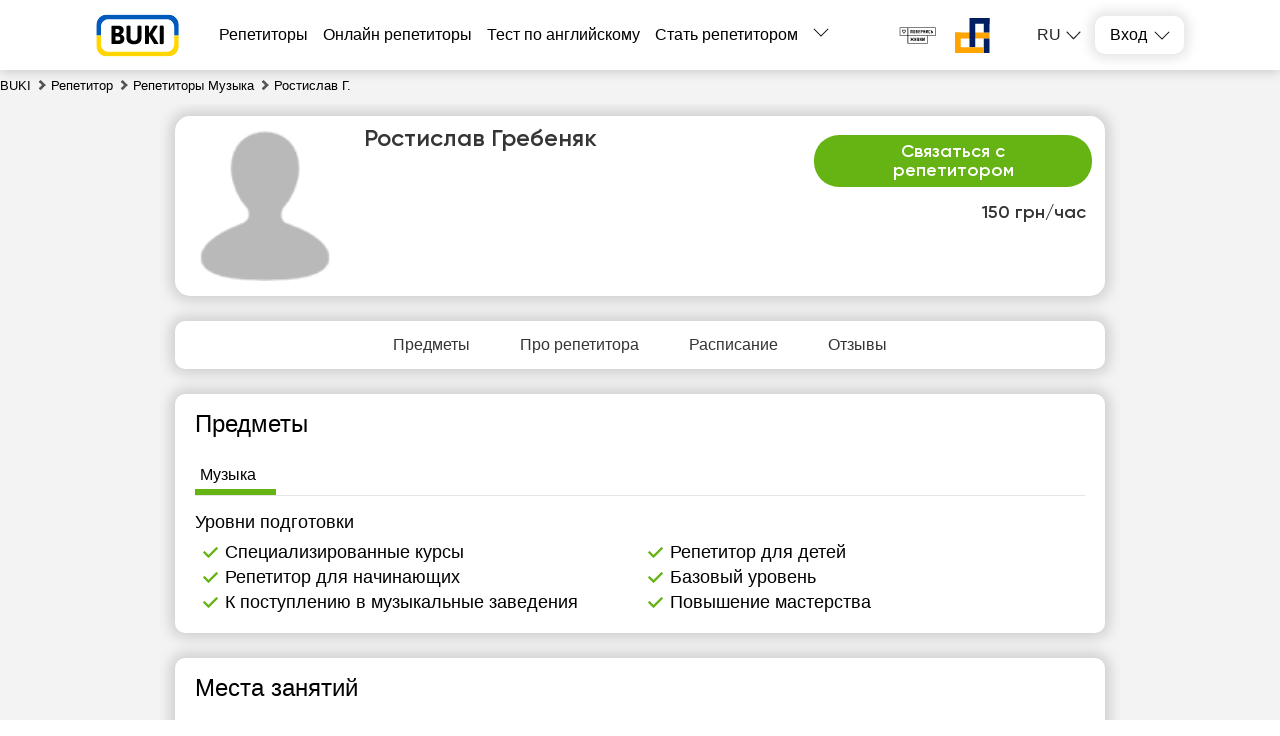

--- FILE ---
content_type: text/html; charset=utf-8
request_url: https://buki.com.ua/ru/user-1726/
body_size: 22402
content:
<!DOCTYPE html><html lang="ru"><head><meta charSet="utf-8"/><meta name="viewport" content="width=device-width, initial-scale=1.0, maximum-scale=1.0, user-scalable=0"/><title>Репетитор Ростислав Гребеняк - Музыка - BUKI</title><link rel="icon" href="/favicon_ua.ico"/><meta name="description" content="Анкета репетитора Ростислав Гребеняк. Проводит занятия по предметам: Музыка в городе Харьков, стоимость занятий – 150 грн/час - репетитор на сайте BUKI."/><meta name="robots" content="index, follow"/><link rel="canonical" href="https://buki.com.ua/ru/user-1726/"/><link rel="alternate" hrefLang="uk-UA" href="https://buki.com.ua/user-1726/"/><link rel="alternate" hrefLang="ru-UA" href="https://buki.com.ua/ru/user-1726/"/><meta property="og:url" content="https://buki.com.ua/user-1726/"/><meta property="og:title" content="Репетитор Ростислав Гребеняк - Музыка - BUKI"/><meta property="og:description" content="Анкета репетитора Ростислав Гребеняк. Проводит занятия по предметам: Музыка в городе Харьков, стоимость занятий – 150 грн/час - репетитор на сайте BUKI."/><meta property="og:type" content="website"/><meta property="og:image" content="https://buki.com.ua/img/og-buki.png"/><meta property="fb:app_id" content="621750848273537"/><meta name="next-head-count" content="15"/><link rel="preconnect" href="https://api.buki.com.ua" crossorigin="anonymous"/><link rel="preload" href="/fonts/Gilroy-ExtraBold.woff" as="font" type="font/woff" crossorigin="anonymous"/><link rel="preload" href="/fonts/Gilroy-Regular.woff" as="font" type="font/woff" crossorigin="anonymous"/><link rel="prefetch" href="/fonts/Gilroy-Bold.woff" as="font" type="font/woff" crossorigin="anonymous"/><link rel="prefetch" href="/fonts/Gilroy-SemiBold.woff" as="font" type="font/woff" crossorigin="anonymous"/><link rel="preload" href="/_next/static/css/bb2e271bce03f743.css" as="style"/><link rel="stylesheet" href="/_next/static/css/bb2e271bce03f743.css" data-n-g=""/><link rel="preload" href="/_next/static/css/dce789fb039bda20.css" as="style"/><link rel="stylesheet" href="/_next/static/css/dce789fb039bda20.css" data-n-p=""/><link rel="preload" href="/_next/static/css/eb6f1954067162bb.css" as="style"/><link rel="stylesheet" href="/_next/static/css/eb6f1954067162bb.css" data-n-p=""/><link rel="preload" href="/_next/static/css/cbcd5462d6e52482.css" as="style"/><link rel="stylesheet" href="/_next/static/css/cbcd5462d6e52482.css" data-n-p=""/><link rel="preload" href="/_next/static/css/8de23a409d32e057.css" as="style"/><link rel="stylesheet" href="/_next/static/css/8de23a409d32e057.css" data-n-p=""/><noscript data-n-css=""></noscript><script defer="" nomodule="" src="/_next/static/chunks/polyfills-42372ed130431b0a.js"></script><script src="/_next/static/chunks/webpack-47b66989c8b0f897.js" defer=""></script><script src="/_next/static/chunks/framework-7503303b354101b8.js" defer=""></script><script src="/_next/static/chunks/main-de7e9558b4947f3c.js" defer=""></script><script src="/_next/static/chunks/pages/_app-14e23ff0ffe8dfe2.js" defer=""></script><script src="/_next/static/chunks/2431-9d06de4ea93eea15.js" defer=""></script><script src="/_next/static/chunks/4621-504f99bcb67908f7.js" defer=""></script><script src="/_next/static/chunks/9926-eca69150c83f59e4.js" defer=""></script><script src="/_next/static/chunks/5233-0f8f36b230b5a03a.js" defer=""></script><script src="/_next/static/chunks/6066-53f244afce21f65c.js" defer=""></script><script src="/_next/static/chunks/1085-5b486eb4fa6d49a6.js" defer=""></script><script src="/_next/static/chunks/3743-85c1c7879c02bef9.js" defer=""></script><script src="/_next/static/chunks/4437-de40331f3a3a4cac.js" defer=""></script><script src="/_next/static/chunks/4731-011f8c732942080e.js" defer=""></script><script src="/_next/static/chunks/5609-b15f36144445230c.js" defer=""></script><script src="/_next/static/chunks/pages/%5B...catalog%5D-d59b401f0142a6e6.js" defer=""></script><script src="/_next/static/B5BwjZQ-88zCM-65TJw0K/_buildManifest.js" defer=""></script><script src="/_next/static/B5BwjZQ-88zCM-65TJw0K/_ssgManifest.js" defer=""></script></head><body><div id="__next"><div class="styles_container__o0558"><header class="styles_header__1Ps44"><div class="styles_innerCont__QUwtt"><div class="styles_logo__RM427 styles_ua__txvG4"><a href="/ru/"><img src="/img/svg/buki-logo-text-ua.svg" alt="Компания Буки - поиск репетитора"/></a></div><div class="overlay"></div><nav class="styles_nav__lC0qX"><a href="/ru/tutors/">Репетиторы</a><a href="/ru/tutors-online/">Онлайн репетиторы</a><a href="/ru/test/english/">Тест по английскому</a><a href="/ru/register/">Стать репетитором</a><div class="styles_subMenu__D4aYu"><div class="styles_showMoreWrapper__Y_2vv"><a class="styles_showMore__cjDOq">Больше</a><div style="height:15px;width:15px" class="styles_arrow__8qXjQ"><div></div><div></div></div></div><div class="styles_secondaryMenu__guwnP"><a href="/ru/how-it-works/">Как это работает</a><a href="/ru/news/">Новости образования</a><a href="/ru/blogs/">Блоги репетиторов</a><a href="/ru/vacancy/">Объявления учеников</a><a href="/ru/materials/">Тесты ВНО</a><a href="/ru/videos/">Видео уроки</a><a href="/ru/about/">О нас</a><a href="/ru/contacts/">Контакты</a><a href="/ru/reviews/">Отзывы</a><a class="styles_schoolLink__2Hbo5" href="https://bukischool.com.ua/"><img src="/img/logo-bukischool-by-buki.png" alt="Logo"/></a></div></div></nav><div class="styles_headerBanner__GeF9_ styles_ua__txvG4"><a href="https://savelife.in.ua/" target="_blank" rel="noindex, nofollow noreferrer"><img src="/img/svg/PG_logo_main.svg" alt="CBA logo"/></a><a href="https://prytulafoundation.org/" target="_blank" rel="noindex, nofollow noreferrer"><img src="/img/svg/logonew_pf.svg" alt="PF logo"/></a></div><div class="styles_icons__lBAC_"><div class="styles_dropdownLangs__O1RwK styles_register__R6EED"><p class="styles_currentLang__2Tq5V">ru</p><ul class="styles_langsList__MHJOx"><li><a href="/user-1726/">ua</a></li></ul></div><div class="styles_dropdownWrapper__4kxDC"><div class="styles_actionButton__wAmu3"><p class="styles_header__WwBin">Вход</p><div style="height:15px;width:15px" class="styles_arrow__8qXjQ"><div></div><div></div></div></div><div class="styles_menu__t2xXM"><p class="styles_item__SfjQQ">Войти как ученик</p><p class="styles_item__SfjQQ">Войти как преподаватель</p></div></div></div></div></header><div class="styles_overlay__WUTEp"></div><div class="styles_userPageContainer__WdUOf" itemscope="" itemType="https://schema.org/Person" itemID="#person"><nav class="styles_breadCrumbsWrapper__jkVPA" itemscope="" itemType="https://schema.org/BreadcrumbList" itemID="#breadcrumb"><ol><li class="styles_linkWrapper__cWL11" itemProp="itemListElement" itemscope="" itemType="https://schema.org/ListItem"><a class="styles_link__8QJ_6" itemscope="" itemProp="item" itemType="https://schema.org/Thing" itemID="https://buki.com.ua/ru/" href="/ru/"><span itemProp="name">BUKI</span></a><meta itemProp="position" content="1"/></li><li class="styles_linkWrapper__cWL11 styles_separator__QeGGV" itemProp="itemListElement" itemscope="" itemType="https://schema.org/ListItem"><a class="styles_link__8QJ_6" itemscope="" itemProp="item" itemType="https://schema.org/Thing" itemID="https://buki.com.ua/ru/tutors/" href="/ru/tutors/"><span itemProp="name">Репетитор</span></a><meta itemProp="position" content="2"/></li><li class="styles_linkWrapper__cWL11 styles_separator__QeGGV" itemProp="itemListElement" itemscope="" itemType="https://schema.org/ListItem"><a class="styles_link__8QJ_6" itemscope="" itemProp="item" itemType="https://schema.org/Thing" itemID="https://buki.com.ua/ru/tutors/muzika/" href="/ru/tutors/muzika/"><span itemProp="name">Репетиторы Музыка</span></a><meta itemProp="position" content="3"/></li><li class="styles_linkWrapper__cWL11 styles_separator__QeGGV" itemProp="itemListElement" itemscope="" itemType="https://schema.org/ListItem"><span class="styles_link__8QJ_6" itemscope="" itemProp="item" itemType="https://schema.org/Thing" itemID="https://buki.com.ua/ru/user-1726/"><span itemProp="name">Ростислав Г.</span></span><meta itemProp="position" content="4"/></li></ol></nav><div class="styles_userPageWrapper__0KAB7"><section class="styles_userPageTop__xJkBa"><meta itemProp="givenName" content="Ростислав Гребеняк"/><meta itemProp="name" content="Ростислав Гребеняк"/><link itemProp="url" href="https://buki.com.ua/ru/user-1726/"/><div><div itemprop="workLocation" itemscope="" itemtype="https://schema.org/Place"><div itemprop="address" itemscope="" itemtype="https://schema.org/PostalAddress"><span itemprop="addressCountry" content="UA"></span><span itemprop="addressLocality" content="Харьков"></span></div><div itemprop="geo" itemscope="" itemtype="http://schema.org/GeoCoordinates"><span itemprop="latitude" content="49.99"></span><span itemprop="longitude" content="36.23"></span></div></div><div itemprop="affiliation" itemscope="" itemtype="https://schema.org/Organization"><meta itemprop="name" content="Буки" /><meta itemprop="legalName" content="Буки" /><div itemprop="logo" itemscope itemtype="https://schema.org/ImageObject"><link itemprop="contentUrl url" href="https://buki.com.ua/img/svg/buki-logo-text.svg" /></div></div><meta itemprop="jobTitle" content="Репетитор музыка"></div><section class="styles_tutorCard___NRzw" id="tutor-card"><div class="styles_tutorTopMain__PYebQ"><div class="styles_userWrapper__0NMKJ"><div class="styles_userPhoto__XWIcz"><div class="styles_photoWrap__P0Mqi"><img src="/img/no_images.png" alt="Ростислав Гребеняк  репетитор  Музики Харьков" title="Ростислав Гребеняк  репетитор  Музики Харьков" loading="eager" fetchpriority="high" style="width:150px;height:150px;object-fit:cover"/></div><div class="styles_tutorTopAdditional__yY8F0"><p class="styles_tutorNameSecondary__gnmz_">Ростислав Гребеняк</p><div class="styles_userTable__j9O0k"><div class="styles_rateBlock__VMja_"><b>150 грн/час<!-- --> </b><span class="styles_packageLink__54u_f"></span></div></div><div class="styles_bottomRow__OmnT_"><div class="styles_rate__0m13v"><span>150 грн/час<!-- --> </span></div><div class="styles_btnWrapper__Pgxy2"><button class="styles_button__QFAlE" style="right:auto">Связаться с репетитором</button></div></div></div></div></div><p class="styles_mobileDescription__LxjZs"></p></div><div class="styles_userData__iQqOr"><div><h1 class="styles_name__TxbFL">Ростислав Гребеняк<!-- --> </h1><p class="styles_shortDescription__bC3It"></p></div></div></section><div class="styles_navWrapper__8eXr1"><div class="styles_headersList__dRA7u"><a href="#lessons" class="styles_tabItem__ZffaL"><p>Предметы</p></a><a href="#about_tutor" class="styles_tabItem__ZffaL"><p>Про репетитора</p></a><a href="#shedule" class="styles_tabItem__ZffaL"><p>Расписание</p></a><a href="#users_reviews" class="styles_tabItem__ZffaL"><p>Отзывы</p></a></div></div><section class="styles_tutorInfo__j9aj2"><section class="styles_infoItemBlock__scogQ styles_lessonsBlock__Qq_u7" id="lessons"><h2 class="styles_heading__81qJe">Предметы</h2><div class="styles_tabsLessons__ZiqBA"><h3 class="styles_lessonItem__hX0Eo styles_active__dAK_h"><span>Музыка</span></h3></div><div class="styles_tabsContent__GqW_B"><div class="styles_tabContent__5TcyB styles_active__dAK_h"><h3 class="styles_tabContentLesson__6jmnp">Музыка</h3><h4 class="styles_levelsBlockTitle__8x_Nb">Уровни подготовки</h4><ul class="styles_levels__h2qKT"><li class="styles_item__sO1XL">Специализированные курсы</li><li class="styles_item__sO1XL">Репетитор для детей</li><li class="styles_item__sO1XL">Репетитор для начинающих</li><li class="styles_item__sO1XL">Базовый уровень</li><li class="styles_item__sO1XL">К поступлению в музыкальные заведения</li><li class="styles_item__sO1XL">Повышение мастерства</li></ul></div></div></section><section class="styles_infoItemBlock__scogQ" id="about_tutor"><h2 class="styles_heading__81qJe">Места занятий</h2><div><dl class="styles_skillRow__Qi_mC styles_places__nxUS9 styles_mobile__C_aJS"><dt class="styles_itemName__Higlb">На выезде:</dt><dd class="styles_itemValue__8Y_WM"><div class="styles_city__rklzW"><p class="styles_cityName__x6qwE">Харьков</p><ul class="styles_district__Knh_T"><li><div class="styles_districtName__DBVWJ">Шевченковский</div><ul class="styles_subdistricts__vhotU"><li>ж/м 339</li><li>ж/м 335</li><li>ж/м 336</li><li>ж/м 337</li><li>ж/м 338</li><li>ж/м 1</li><li>ж/м 2</li><li>ж/м 5</li><li>ж/м 6</li></ul></li></ul><ul class="styles_district__Knh_T"><li><div class="styles_districtName__DBVWJ">Киевский</div><ul class="styles_subdistricts__vhotU"><li>Северная Салтовка 2</li><li>Северная Салтовка 3</li><li>Северная Салтовка 4</li><li>Северная Салтовка 5</li><li>ж/м 522</li></ul></li></ul><ul class="styles_district__Knh_T"><li><div class="styles_districtName__DBVWJ">Холодногорский</div><ul class="styles_subdistricts__vhotU"><li>Холодная Гора</li><li>Гиевка</li><li>Залютино</li><li>Таборово</li><li>Центральный рынок</li><li>Сортировочный</li><li>Ивановка</li><li>Южный вокзал</li><li>Площадь Конституции</li><li>Исторический музей</li></ul></li></ul><ul class="styles_district__Knh_T"><li><div class="styles_districtName__DBVWJ">Салтовский (Московский)</div><ul class="styles_subdistricts__vhotU"><li>Северная Салтовка 1</li><li>ж/м 601</li><li>ж/м 603</li><li>ж/м 604</li><li>ж/м 605</li><li>ж/м 606</li><li>ж/м 607</li><li>ж/м 521</li><li>ж/м 524</li><li>ж/м 531</li><li>ж/м 533</li></ul></li></ul><ul class="styles_district__Knh_T"><li><div class="styles_districtName__DBVWJ">Индустриальный</div><ul class="styles_subdistricts__vhotU"><li>ж/м 759</li></ul></li></ul><ul class="styles_district__Knh_T"><li><div class="styles_districtName__DBVWJ">Немышлянский (Фрунзенский)</div><ul class="styles_subdistricts__vhotU"><li>ж/м 624</li><li>ж/м 625</li><li>ж/м 626</li><li>ж/м 627</li></ul></li></ul><ul class="styles_district__Knh_T"><li><div class="styles_districtName__DBVWJ">Новобаварский</div><ul class="styles_subdistricts__vhotU"><li>Липовый</li><li>Новая Баварія</li><li>Пилиповка</li><li>Новоселовка</li><li>Хвилинка</li><li>Новожаново</li></ul></li></ul><ul class="styles_district__Knh_T"><li><div class="styles_districtName__DBVWJ">Слободской</div><ul class="styles_subdistricts__vhotU"><li>Балашовка</li><li>Качановка</li><li>Поселок имени Герцена</li><li>Аэропорт</li><li>Метро Спортивная</li><li>Метростроителей</li><li>Защитников Украины (Площадь восстания)</li></ul></li></ul><ul class="styles_district__Knh_T"><li><div class="styles_districtName__DBVWJ">Основянский</div><ul class="styles_subdistricts__vhotU"><li>Левада</li><li>Заиковка</li><li>Верещаковка</li><li>Основа</li><li>Проспект Гагарина</li></ul></li></ul></div></dd></dl><dl class="styles_skillRow__Qi_mC"><dt class="styles_itemName__Higlb">У преподавателя:</dt><dd class="styles_itemValue__8Y_WM">Нет</dd></dl><dl class="styles_skillRow__Qi_mC"><dt class="styles_itemName__Higlb">Онлайн:</dt><dd class="styles_itemValue__8Y_WM">Да</dd></dl></div></section><section class="styles_infoItemBlock__scogQ"><h2 class="styles_heading__81qJe">О себе:</h2><div class="styles_skillRow__Qi_mC"><p class="styles_aboutMe__4uKLA" itemProp="description">Харьковское училище культуры, 2012 - диплом младшего специалиста; специальность "Народное художественное творчество", специализация "Народное песенное искусство";<br />Харьковская государственная академия культуры, специальность "Музыкальное искусство" - студент 3 курса</p></div><div><dl class="styles_skillRow__Qi_mC styles_mobile__C_aJS"><dt class="styles_itemName__Higlb">Образование:</dt><dd class="styles_itemValue__8Y_WM" itemProp="alumniOf" itemscope="" itemType="https://schema.org/EducationalOrganization"><span itemProp="name"></span>, магистр, 2014</dd></dl><dl class="styles_skillRow__Qi_mC styles_mobile__C_aJS"><dt class="styles_itemName__Higlb"></dt><dd class="styles_itemValue__8Y_WM"><div class="styles_documents__j6Kfm"><div><a href="https://api.buki.com.ua/tutor_document/jd/yL/jdyLgc2N0bBTP3w2UW21KECKZ2p4waTz4GjEHeVq.jpg" target="_blank" rel="nofollow noopener noreferrer">диплом</a></div><div><a href="https://api.buki.com.ua/tutor_document/mw/fl/mwflJzzgNSC06OYhzmZqUDDrAs5EfFdaj7HX7yHr.jpg" target="_blank" rel="nofollow noopener noreferrer">диплом</a></div><div><a href="https://api.buki.com.ua/tutor_document/YG/JL/YGJLHIINaJDBkmKaZ2Z6b27sKTgdKn9puAMylCQ5.jpg" target="_blank" rel="nofollow noopener noreferrer">диплом</a></div><div><a href="https://api.buki.com.ua/tutor_document/k1/9I/k19IV4aa1lt3XWCorNsWkwqtlv4IZiB7lNZxFvON.jpg" target="_blank" rel="nofollow noopener noreferrer">диплом</a></div><div><a href="https://api.buki.com.ua/tutor_document/iw/HI/iwHIIvdzVVUqzrN1yrdhr6aU62px971NH9ffrm39.jpg" target="_blank" rel="nofollow noopener noreferrer">диплом</a></div></div></dd></dl><dl class="styles_skillRow__Qi_mC"><dt class="styles_itemName__Higlb">Возраст:</dt><dd class="styles_itemValue__8Y_WM"><span></span></dd></dl><dl class="styles_skillRow__Qi_mC"><dt class="styles_itemName__Higlb">Опыт:</dt><dd class="styles_itemValue__8Y_WM"><span>более 2 лет</span></dd></dl></div></section><section class="styles_infoItemBlock__scogQ" id="shedule"><h2 class="styles_heading__81qJe">Расписание преподавателя</h2><div class="styles_skillRow__Qi_mC styles_skillRowSchedule__67Dtm"><p>Здесь указаны свободные часы репетитора для занятий с новыми учениками.<!-- --> <span class="styles_hint__KPGnN undefined"><span style="transform:translate(0%)" class="styles_hintText__rnod0">Информация о свободных часах в реальных условиях может изменяться каждый час. Поэтому точное время нужно согласовывать с репетитором</span></span></p><div class="styles_overlay__GS6IG"></div><div class=""><div class="styles_scheduleContainer__LCSRv"><div style="position:relative;filter:blur(2px);pointer-events:none" class="styles_plateWrapper__XjYOq"><div class="styles_rangeWrapper___ra3w"></div><div class="styles_scheduleFrame__1QgOg"><div class="styles_scheduleHeader__a3DYo"></div><div class="styles_schedule__pUVBJ"></div><div class="styles_buttonWrapper__AUHLw"><button class="">Связаться с репетитором</button></div></div></div></div><div class="styles_badge__K8WIl">У репетитора нет актуального расписания</div></div></div></section></section><div class="styles_schoolRequest__eX_Cr"><div class="styles_popupOvarlay__tCpWZ"><div class="styles_popupContainer___cwNe"><div class="styles_close__cWmwT"></div></div></div><div class="styles_overlay__l1wqD"></div></div></section><section class="styles_userPageBottom__S8yBz"><aside class="styles_usersSame__WORT8 styles_bottomBlock__kxym0"><h2 class="styles_heading__sHXiA">Похожие анкеты</h2><div class="styles_usersSame__WORT8"><div class="styles_samesWrapper___Pk5m"><div class="slick-slider styles_sliderWrapper__qv2pj slick-initialized"><div class="slick-list"><div class="slick-track" style="width:100%;left:0%"><div data-index="0" class="slick-slide slick-active slick-current" tabindex="-1" aria-hidden="false" style="outline:none;width:100%"><div><div class="styles_sameItem__sNXA9" tabindex="-1" style="width:100%;display:inline-block"><div class="styles_sameItemBody__DsvgR"><div class="styles_topSame__HWtU_"><a href="/ru/user-25675/"><div class="styles_image__wcRzt"><img src="https://api.buki.com.ua/tutor_avatar/Pr/wG/preview/PrwGuRNDS06mZcheAqRzQUUKnCyOnpPKPDgEnfxW.jpg" width="112" height="112" alt="Ірина Байкова id: 25675" loading="lazy" style="width:112px;height:112px;object-fit:cover"/></div><h3 class="styles_name__70Ysx">Ірина Байкова</h3></a><p class="styles_description__PmAOJ">Люблю творчо підходити до будь-якої справи.</p></div><div class="styles_bottomSame__ru_cp"><div class="styles_userTable__dhK9D"><div class="styles_reviewsBlock__frq3z"><span class="styles_reviewsMark__B7ebc"><i class="styles_starIcon__h4klB"></i>5</span><span class="styles_reviewsCount__nZWRY"><button>1 отзывов</button></span></div><div class="styles_rateBlock__B3N_X"><b>150 грн/час</b><span></span></div></div><button class="styles_sameUserLink__vbEcv">Показать профиль</button></div></div></div></div></div></div></div></div></div></div><p class="styles_sameMoreLink__HARb5">Больше похожих анкет</p></aside><aside class="styles_usersSame__WORT8 styles_bottomBlock__kxym0"><h2 class="styles_heading__sHXiA">Просмотренные репетиторы</h2><div class="styles_usersSame__WORT8"><div style="width:auto" class="styles_samesWrapper___Pk5m"><div class="slick-slider styles_viewedTutorsWrapper__x4IQP slick-initialized"><div class="slick-list"><div class="slick-track" style="width:100%;left:0%"><div data-index="0" class="slick-slide slick-active slick-current" tabindex="-1" aria-hidden="false" style="outline:none;width:100%"><div><div class="styles_tutorItem__e4j79" tabindex="-1" style="width:100%;display:inline-block"><div class="styles_tutorPreview__iPdKB"><div class="styles_imgWrapper__g03Me"><img width="112" height="112" src="" alt="Ростислав Г." loading="lazy" style="width:112px;height:112px;object-fit:cover"/></div><p class="styles_name__q9Apy">Ростислав Г.</p><p class="styles_description__ZrxCX"></p><p class="styles_price__QYW8G">150 грн/час</p><div class="styles_buttonWrapper__4mIJr"><a href="/ru/user-1726/">Показать профиль</a></div></div></div></div></div></div></div></div></div></div><button class="styles_sameMoreLink__HARb5">Все просмотренные репетиторы</button></aside><div class="styles_linkContainer__b2AZM"><h2 class="styles_heading__sHXiA">Быстрые ссылки</h2><div class="styles_linkWrapper__6QhDi"><ul class="styles_linkList__bUVLI"><li class="styles_linkItem__ffgvL"><h3><a href="/ru/tutors/muzika/kharkov/"><span itemProp="name">Репетитор Музыка Харьков</span></a></h3><meta itemProp="url" content="/tutors/muzika/kharkov/"/></li><li class="styles_linkItem__ffgvL"><h3><a href="/ru/tutors/muzika/"><span itemProp="name">Репетитор Музыка</span></a></h3><meta itemProp="url" content="/tutors/muzika/"/></li><li class="styles_linkItem__ffgvL"><h3><a href="/ru/tutors-online/muzika/"><span itemProp="name">Репетитор Музыка онлайн</span></a></h3><meta itemProp="url" content="/tutors-online/muzika/"/></li></ul></div></div></section></div><div class="styles_popupOvarlay__tCpWZ"><div class="styles_popupContainer___cwNe"><div class="styles_close__cWmwT"></div></div></div><div class="styles_overlay__l1wqD"></div><script type="application/ld+json">{"@context":"https://schema.org/","@type":"ProfilePage","@id":"https://buki.com.ua/ru/user-1726/#profilepage","breadcrumb":{"@id":"#breadcrumb"},"url":"https://buki.com.ua/ru/user-1726/","name":"Ростислав Гребіняк","mainEntity":{"@id":"#person"},"isPartOf":{"@type":"WebSite","@id":"https://buki.com.ua/#website","name":"BUKI","url":"https://buki.com.ua"},"primaryImageOfPage":{"@id":"#profileimage","url":"https://api.buki.com.ua/","contentUrl":"https://api.buki.com.ua/"}}</script></div><footer class="styles_footerWrapper__R80XV"><div class="styles_footer__WgNSD"><div class="styles_halfOfFooter___iZlx"><div class="styles_collum__fAV1K"><nav class="styles_linkList__10cnz"><div class="styles_listHeading__oTFtN">Присоединяйтесь</div><ul class="styles_listWrapper__5OY1f styles_socialLinksWrapper__Y5OxK"><li><a target="_blank" href="https://www.facebook.com/buki.com.ua/"><div class="styles_socialLink__IKyPn"><img alt="Facebook" src="/img/svg/facebook-circle.svg" loading="lazy"/></div></a></li><li><a target="_blank" href="https://www.instagram.com/buki_ua/"><div class="styles_socialLink__IKyPn"><img src="/img/svg/instagram-circle.svg" loading="lazy"/></div></a></li></ul><ul class="styles_contactsWrapper__rJ1iJ"><li><a class="styles_phone__O2VS3" href="tel:+38 (050) 426 01 29">+38 (050) 426 01 29</a></li><li><a class="styles_phone__O2VS3" href="tel:+48 (699) 587 062">+48 (699) 587 062</a></li><div class="styles_schedule__osqgw"><p>Будние с 9.00 до 20.00</p><p>Выходные с 10.00 до 18.00</p></div></ul></nav><nav class="styles_linkList__10cnz"></nav><div class="styles_ratingBlock__7eH1c" target="_blank"><div class="styles_reviewsTitle__6G7x6">Отзывы клиентов</div><div class="styles_ratingStars__fH_Zx"><span style="width:91.19999999999999%" class="styles_filledStars__x54Nu"></span></div><p>Buki.com.ua</p><p>Рейтинг: <strong>4.56</strong> из <strong>5</strong></p><p><span>На основе <a href='/reviews/' target='_blank'>отзывов</a> </span><span>1957</span> пользователей</p></div><div class="styles_social__n4d9t"><div class="styles_paySystems__AHomv"><span class="styles_icon__Za_pw styles_visa__olYKl"></span><span class="styles_icon__Za_pw styles_visaVerify__HuDrO"></span><span class="styles_icon__Za_pw styles_master__sSF0a"></span><span class="styles_icon__Za_pw styles_masterSecure__7zWRi"></span></div><div class="styles_text__DC0Yz"><p>Разработано с ♥ командой BUKI</p><p>Все права защищены ©</p><p>2014 - 2025</p></div></div></div><div class="styles_collum__fAV1K"><nav class="styles_linkList__10cnz"><div class="styles_listHeading__oTFtN">Про BUKI</div><ul class="styles_listWrapper__5OY1f"><li><a href="/ru/about/">О нас</a></li><li><a href="/ru/contacts/">Контакты</a></li><li><a href="/ru/how-it-works/">Как это работает</a></li><li><a href="/ru/p/faq/">Частые вопросы</a></li><li><a href="/ru/reviews/">Отзывы</a></li><li><a href="/ru/media/">Мы в СМИ</a></li><li><a href="/ru/p/oferta/">Оферта для репетитора</a></li><li><a href="/ru/p/ofertaclient/">Оферта для студента</a></li><li><a target="_blank" href="/ru/p/pp/">Политика конфиденциальности</a></li><li><a target="_blank" href="/ru/p/cookies/">Политика файлов cookie</a></li><li class="styles_upskills__5IHw_ styles_register__kELzS">Upskills OU (регистр. No 14307305)</li><li class="styles_upskills__5IHw_">Tallinn, Kesklinna linnaosa, Tornimäe tn 5, 10145, Estonia (г. Таллин, район Кесклинн, улица Торнимяэ 5, 10145, Эстония)</li></ul></nav></div></div><div class="styles_halfOfFooter___iZlx"><div class="styles_collum__fAV1K"><nav class="styles_linkList__10cnz"><div class="styles_listHeading__oTFtN">Полезные ссылки</div><ul class="styles_listWrapper__5OY1f"><li><a href="/ru/tutors/">Репетитор</a></li><li><a href="/ru/tutors-online/">Репетитор онлайн</a></li><li><a href="/ru/materials/">Тесты ВНО</a></li><li><a href="/ru/p/popular/">Популярные разделы</a></li><li><a target="_blank" href="https://bukischool.com.ua">Онлайн школа репетиторов</a></li></ul></nav><nav class="styles_linkList__10cnz"><div class="styles_listHeading__oTFtN">Популярные города</div><ul class="styles_listWrapper__5OY1f"><li><a href="/ru/tutors/kiev/">Репетитор<!-- --> <!-- -->Киев</a></li><li><a href="/ru/tutors/kharkov/">Репетитор<!-- --> <!-- -->Харьков</a></li><li><a href="/ru/tutors/lvov/">Репетитор<!-- --> <!-- -->Львов</a></li><li><a href="/ru/tutors/odessa/">Репетитор<!-- --> <!-- -->Одесса</a></li><li><a href="/ru/tutors/dnepropetrovsk/">Репетитор<!-- --> <!-- -->Днепр</a></li><li><a href="/ru/tutors/zaporozhe/">Репетитор<!-- --> <!-- -->Запорожье</a></li><li><a href="/ru/tutors/nikolaev-1/">Репетитор<!-- --> <!-- -->Николаев</a></li><li><a href="/ru/tutors/vinnitsa/">Репетитор<!-- --> <!-- -->Винница</a></li></ul></nav></div><div class="styles_collum__fAV1K"><nav class="styles_linkList__10cnz popularLessons"><div class="styles_listHeading__oTFtN">Популярные предметы</div><ul class="styles_listWrapper__5OY1f"><li><a href="/ru/tutors/nimetska-mova/">Репетитор<!-- --> <!-- -->Немецкого языка</a></li><li><a href="/ru/tutors/matematyka/">Репетитор<!-- --> <!-- -->Математике</a></li><li><a href="/ru/tutors/ukrainska-mova-ta-literatura/">Репетитор<!-- --> <!-- -->Украинского языка и литературы</a></li><li><a href="/ru/tutors/anhliiska-mova/">Репетитор<!-- --> <!-- -->Английского языка</a></li><li><a href="/ru/tutors/frantsuzka-mova/">Репетитор<!-- --> <!-- -->Французского языка</a></li><li><a href="/ru/tutors/ispanskiy-yazyk/">Репетитор<!-- --> <!-- -->Испанского языка</a></li><li><a href="/ru/tutors/rumynskiy-yazyk/">Репетитор<!-- --> <!-- -->Румынского языка</a></li><li><a href="/ru/tutors/hra-na-fortepano/">Репетитор<!-- --> <!-- -->Игра на фортепиано</a></li><li><a href="/ru/tutors/vysshaya-matematika/">Репетитор<!-- --> <!-- -->Высшей математики</a></li><li><a href="/ru/tutors/polska-mova/">Репетитор<!-- --> <!-- -->Польского языка</a></li><li><a href="/ru/tutors/fizyka/">Репетитор<!-- --> <!-- -->Физики</a></li><li><a href="/ru/tutors/uroki-ihry-na-hitare/">Репетитор<!-- --> <!-- -->уроков Игры на гитаре</a></li><li><a href="/ru/tutors/biolohiia/">Репетитор<!-- --> <!-- -->Биологии</a></li><li><a href="/ru/tutors/khimiia/">Репетитор<!-- --> <!-- -->Химии</a></li><li><a href="/ru/tutors/mladshie-klassy/">Репетитор<!-- --> <!-- -->Младших классов</a></li></ul></nav></div></div></div></footer></div></div><script id="__NEXT_DATA__" type="application/json">{"props":{"isServer":true,"initialState":{"chat":{"connection":null,"messages":[],"author":null},"profile":{"profile":{"id":"","firstName":"","lastName":"","email":""},"auth":{"admin":false,"client":false,"current_role":"","tutor":false}},"locale":{"lang":"ua"}},"initialProps":{"props":{},"authByToken":null},"pageProps":{"_sentryTraceData":"d2f045c10ba45584b741c2dc315c371b-ef122f15d9b544d4-0","_sentryBaggage":"sentry-environment=production,sentry-release=B5BwjZQ-88zCM-65TJw0K,sentry-public_key=1810759d3e837bd9f6afb36e01b008aa,sentry-trace_id=d2f045c10ba45584b741c2dc315c371b,sentry-sampled=false","textData":{"locations":"Места занятий","locations_home":"У преподавателя:","locations_online":"Онлайн:","locations_travel":"На выезде:","education":"Образование:","practice":"Опыт:","langs":"Языки преподавания:","degree":"Степень:","documents":"Файлы:","graduation_year":"Год окончания:","age":"Возраст:","lessons":"Предметы","levels":"Уровни подготовки","lesson_info_title":"Детали про опыт преподавания:","about":"О себе:","about_hint_true":"Этот репетитор проводит занятия в качестве профессионального предоставлятеля образовательных услуг, поэтому к предоставляемым им образовательным услугам применяется законодательство о защите прав потребителей","about_hint_false":"Цей репетитор не проводить заняття в якості професійного надавача освітніх послуг, тому до освітніх послуг, які ним надаються, не застосовується законодавство про захист прав споживачів","feedback":"Отзывы","feedback_hint":"Размещенные отзывы поступили от зарегистрированных на сайте студентов, которые фактически пользовались образовательными услугами репетитора.","time_intervals_text":"Здесь отображены временные промежутки, в которые репетитор имеет возможность заниматься с новыми учениками.","clarify_with_tutor":"Точное время занятий нужно уточнять с репетитором.","schedule_hint_text":"свободное время для занятий","schedule":{"header":"Расписание преподавателя","description":"Учтите время в расписании репетитора, которое может быть свободно для вашего бесплатного пробного урока","buki_description":"Здесь указаны свободные часы репетитора для занятий с новыми учениками.","hint":"Информация о свободных часах в реальных условиях может изменяться каждый час. Поэтому точное время нужно согласовывать с репетитором","get_more":"Показать все расписание","no_free_time":"Нет свободных часов","contact_tutor":"Связаться с репетитором"},"days":{"1":"Понедельник","2":"Вторник","3":"Среда","4":"Четверг","5":"Пятница","6":"Суббота","7":"Воскресенье"},"range_text":{"6":"Утро","9":"Позднее утро","12":"День","15":"После обеда","18":"Вечер","21":"Поздний вечер"},"free_time":"Свободное время","video":"Видеопрезентация","reviews":"отзывов","reviews_about":"отзывы про","yes":"Да","no":"Нет","join_title":"Связаться с репетитором","tutor_answer":"Ответ:","more_reviews":"Показать больше отзывов»","less_reviews":"Свернуть отзывы","more":"больше»","blogs_title":"Блоги пользователя","all_blogs":"Все блоги пользователя »","verified_title":"Проверенный репетитор","verified_list_heading":"На личном собеседовании подтверждено:","verified_list":["наличие документов об образовании","наличие опыта и необходимых навыков","эффективность работы"],"tutor_nav_tab":{"lessons":"Предметы","about_tutor":"Про репетитора","video":"Видео визитка","shedule":"Расписание","users_reviews":"Отзывы"},"same_title":"Похожие анкеты","viewed_title":"Просмотренные репетиторы","all_viewed":"Все просмотренные репетиторы","same_more":"Больше похожих анкет","short_info":"Короткая информация про репетитора","seo_links":"Быстрые ссылки","other_links":"Другие популярные запросы","show_profile":"Показать профиль","alt_title_heading":" репетитор ","free_of_charge":"это бесплатно","free_first_lesson":"Пробный урок бесплатно","show_prices_of_packages":"Смотреть цены на пакеты занятий","book_lesson":"Заказать урок","more_details":"Детальнее","ads":{"header":"Объявление преподавателя","lesson":"Предмет","price":"Цена"},"school_rate":{"ua":"от [:RATE] грн/час","kz":"от [:RATE] тнг/час"},"school_request":{"header":"Этот репетитор работает в BUKI School — онлайн-школа от компании BUKI","description":"Учитесь с репетитором и достигайте поставленных целей, а все организационные вопросы мы берем на себя!","why_buki":{"header":"Почему BUKI School вас заинтересует:","list":["1-й урок бесплатно","Бесплатная замена учителя","Удобный кабинет ученика","Гарантия безопасности ваших средств и возможность их возврата"]}},"additional_school_request":{"header":"Спасибо за заказ!","text":"Репетитор, которого вы выбрали, получил уведомление и скоро с вами свяжется.","chat_link":"Чат с репетитором","request_header":"Вам так же доступен бесплатный урок [:lesson] 🎁","submit":"Получить бесплатный урок","responce":"По поводу бесплатного урока с вами свяжется наш менеджер","responce_error":"Ошибка. Обратитесь к администратору."},"similar_tutors":"Похожие репетиторы","verified_tutors":"Проверенные репетиторы, которые также могут вас заинтересовать","speciality":{"ua":"Специальность/квалификация:","kz":"Специальность:"},"online":"онлайн","has_not_updated_schedule":"У репетитора нет актуального расписания","banners":{"black_friday_wide":{"title":"Black Friday? \u003cspan\u003eBUKI Friday.\u003c/span\u003e","description":"Выбирайте не бренды — выбирайте знания.","discount":"Скидки до [:percent]%","promocode":"по промокоду:","click_hint":"Промокод скопирован","percent":{"ua":"30","kz":"25"}},"black_friday_tiny":{"text":"к \u003cspan\u003eBlack Friday\u003c/span\u003e скидки до [:percent]%","percent":{"ua":"30"}}}},"dataHeader":{"main_menu":[{"value":"Репетиторы","link":"catalog"},{"value":"Онлайн репетиторы","link":"catalog-online"},{"value":"Тест по английскому","link":"/test/english/","country":["ua"]},{"value":"Стать репетитором","link":"/register"}],"secondary_menu":{"ua":[{"value":"Как это работает","link":"/how-it-works"},{"value":"Новости образования","link":"/news/"},{"value":"Блоги репетиторов","link":"/blogs/"},{"value":"Объявления учеников","link":"/vacancy/"},{"value":"Тесты ВНО","link":"/materials/"},{"value":"Видео уроки","link":"/videos/"},{"value":"О нас","link":"/about/"},{"value":"Контакты","link":"/contacts/"},{"value":"Отзывы","link":"/reviews/"}],"kz":[{"value":"Новости образования","link":"/news/"},{"value":"Блоги репетиторов","link":"/blogs/"},{"value":"Объявления учеников","link":"/vacancy/"},{"value":"Тесты ЕНТ","link":"/materials/"},{"value":"О нас","link":"/about/"},{"value":"Контакты","link":"/contacts/"},{"value":"Отзывы","link":"/reviews/"}]},"login_title":"Вход","login_dropdown":{"student":{"link":"/client-login","value":"Войти как ученик"},"tutor":{"link":"/login","value":"Войти как преподаватель"}},"more_title":"Больше","logo_alt":"Компания Буки - поиск репетитора","client_radio":"клиент","tutor_radio":"репетитор","keywords":"репетитор","notifications":{"personal_orders":{"start":"Вы получили новую заявку от клиента ","finish":". Дайте ответ."},"potential_orders":"Новая потенциальная заявка по предмету ","assigned":{"start":"Вас назначили репетитором на заявку ","middle":", клиент ","finish":". Свяжитесь с учеником и поставьте дату первого занятия"},"waiting_for_pay":{"start":"Заявка ","finish":" ожидает оплаты. Оплатите до "},"deadline_pay_date":{"start":"Сегодня последний день срока оплаты заявки ","finish":". Внесите оплату, иначе ваш аккаунт будет заблокирован"},"overdue_pay_date":{"start":"Вы просрочили оплату заявки ","finish":". Ваш аккаунт заблокирован и анкета не отображается в каталогах. Оплатите комиссию сервиса для продолжения работы"},"client_notifications":{"start":"Вы получили сообщение от клиента ","finish":". Дайте ответ"},"admin_notifications":{"start":"Сообщение от менеджера ","finish":". Дайте ответ"}},"tutorMenuItems":{"ua":[{"value":"Мои заказы","link":"/mz","icon":"orders","is_new":false,"external":false},{"value":"Новые заказы","link":"/nz","icon":"nz","is_new":false,"external":false},{"value":"Моя анкета","link":"/profile","icon":"profile","is_new":false,"external":false},{"value":"Мой рейтинг / ТОП","link":"/tops","is_new":false,"external":false},{"value":"Кошелек и платежи","link":"/wallet","is_new":false,"external":false},{"value":"Мои объявления","link":"/my-ads","test":false,"external":false},{"value":"Проверенный репетитор","link":"/verified-tutor","is_new":false,"external":false},{"value":"Нужно больше учеников?","link":"/school-tutor","is_new":true,"external":false},{"value":"Мои блоги","link":"/moi-blogi","is_new":false,"external":false},{"value":"Партнерская программа","link":"/affiliate","is_new":false,"external":false},{"value":"Информация и условия","link":"/info","is_new":false,"external":true},{"value":"Как работает сервис?","link":"/p/yak-pratsyuye-servis-pytannya-ta-vidpovidi-buki","is_new":false,"external":true},{"value":"Настройки","link":"/tutor-settings"},{"value":"Выйти","link":""}],"kz":[{"value":"Мои заявки","link":"/mz","icon":"orders","is_new":false},{"value":"Новые заявки","link":"/nz","icon":"nz","is_new":false},{"value":"Профиль пользователя","link":"/profile","icon":"profile","is_new":false},{"value":"Мой рейтинг / ТОП","link":"/tops","is_new":false},{"value":"Кошелек","link":"/wallet"},{"value":"Мои объявления","link":"/my-ads","test":false},{"value":"Проверенный репетитор","link":"/verified-tutor","is_new":false},{"value":"Нужно больше учеников?","link":"/school-tutor","is_new":true},{"value":"Мои блоги","link":"/moi-blogi","is_new":false},{"value":"Партнерская программа","link":"/affiliate","is_new":false},{"value":"Информация","link":"/info","is_new":false},{"value":"Как работает сервис?","link":"/p/kak-rabotaet-servis-voprosy-i-otvety","is_new":false},{"value":"Настройки","link":"/tutor-settings"},{"value":"Выйти","link":""}]},"clientMenuItems":{"ua":[{"value":"Мои заявки","link":"/client_orders","icon":"orders","external":false},{"value":"Чаты","link":"/client_chats","icon":"chats","external":false},{"value":"Поиск","link":"/tutors","icon":"search","external":true},{"value":"Профиль","link":"/client_profile","icon":"profile","external":false},{"value":"Вопросы и ответы","link":"/qaclient","external":true},{"value":"Настройки","link":"/settings","external":false},{"value":"Архив заказов","link":"/client_archive","external":false},{"value":"Выйти","link":""}],"ru":[{"value":"Мои заявки","link":"/client_orders","icon":"orders"},{"value":"Чаты","link":"/client_chats","icon":"chats"},{"value":"Поиск","link":"/repetitor","icon":"search"},{"value":"Профиль","link":"/client_profile","icon":"profile"},{"value":"Вопросы и ответы","link":"/qaclient"},{"value":"Настройки","link":"/settings"},{"value":"Архив заказов","link":"/client_archive"},{"value":"Выйти","link":""}],"kz":[{"value":"Мои заявки","link":"/client_orders","icon":"orders"},{"value":"Чаты","link":"/client_chats","icon":"chats"},{"value":"Поиск","link":"/repetitor","icon":"search"},{"value":"Профиль","link":"/client_profile","icon":"profile"},{"value":"Вопросы и ответы","link":"/qaclient"},{"value":"Настройки","link":"/settings"},{"value":"Архив заказов","link":"/client_archive"},{"value":"Выйти","link":""}]},"register_button":"Создать профиль репетитора","cookies":{"title":"Выберите файлы cookie!","description":"Ми используем файлы cookie для упрощения навигации по сайту, анализу того, как он используется, предоставления актуальной рекламы. Если вы нажимаете \"Разрешить все cookies\", вы соглашаетесь на использование нами всех файлов cookies на сайте. Если вы нажимаете \"Не разрешать\", то будут использоваться только обязательные файлы cookies. Узнать подробнее в нашей \u003ca [:privacy_link]\u003eПолитике конфиденциальности\u003c/a\u003e и \u003ca href='/p/cookies/'\u003eПолитике файлов cookie\u003c/a\u003e","accept_button":"Разрешить все cookies","decline_button":"Не разрешать","privacy_link":{"ua":"href='/p/pp/'","kz":"href='/p/politika-konfindentsialnosti/'"},"cookies_link":"/p/cookies/"},"banner":{"ua":{"title":"Слава Україні! Героям слава!","link":"https://bank.gov.ua/ua/news/all/natsionalniy-bank-vidkriv-spetsrahunok-dlya-zboru-koshtiv-na-potrebi-armiyi","text_link":"Підтримка армії »"},"kz":{"title":"Слава Украине!","link":"https://u24.gov.ua/","text_link":"Поддержка Украины »"}},"school":{"link":{"ua":"https://bukischool.com.ua/","kz":"https://bukischool-kz.com/"}}},"dataFooter":{"client_reviews_heading":"Отзывы клиентов","footer_site_name":{"ua":"Buki.com.ua","kz":"buki-kz.com"},"rating_title":"Рейтинг: ","rating_of":" из ","reviews_count":"На основе \u003ca href='/reviews/' target='_blank'\u003eотзывов\u003c/a\u003e ","reviews_users":" пользователей","useful_links_title":"Полезные ссылки","link_tutors":"Репетитор","link_tutors_online":"Репетитор онлайн","link_courses":"Онлайн школа репетиторов","link_materials":{"ua":"Тесты ВНО","kz":"Тесты ЕНТ"},"link_popular":"Популярные разделы","social_title":"Присоединяйтесь","advanced_levels_title":{"ua":"Подготовка к ЗНО (ВНО)","kz":"Подготовка к ЕНТ"},"popular_cities_title":"Популярные города","popular_cities_tutor":"Репетитор","popular_lessons_title":"Популярные предметы","popular_lessons_tutor":"Репетитор","popular_cities_and_lessons":"Популярные города и предметы","popular_lessons_at_cities_title":"Популярные предметы в городах","about_title":"Про [:site]","develop_buki":"Разработано с ♥ командой [:site]","all_rights":"Все права защищены ©","dev_years":{"ua":"2014","ru":"2014","kz":"2016"},"link_about":"О нас","link_media":"Мы в СМИ","link_contacts":"Контакты","link_how":"Как это работает","link_faq":"Частые вопросы","link_reviews":"Отзывы","link_oferta_tutor":"Оферта для репетитора","link_oferta_client":"Оферта для студента","link_fb":"Facebook","url_fb":{"ua":"https://www.facebook.com/buki.com.ua/","kz":""},"url_instagram":{"ua":"https://www.instagram.com/buki_ua/"},"link_policy":"Политика конфиденциальности","link_cookies":"Политика файлов cookie","local_phone":{"ua":["+38 (050) 426 01 29","+48 (699) 587 062"],"kz":["+7 (747) 095 19 92"]},"schedule":{"ua":{"weekdays":"Будние с 9.00 до 20.00","weekend":"Выходные с 10.00 до 18.00"},"kz":{"weekdays":"Будние с 9.00 до 20.00","weekend":"Выходные с 10.00 до 18.00"}},"buki_in_world":"Компания Буки в мире","upskills_register":{"ua":"Upskills OU (регистр. No 14307305)","kz":"Upskills OU"},"upskills_location":"Tallinn, Kesklinna linnaosa, Tornimäe tn 5, 10145, Estonia (г. Таллин, район Кесклинн, улица Торнимяэ 5, 10145, Эстония)"},"dataRequestFormText":{"form_title":"Оформление и отправка заявки","levels_header":"Цель обучения","locations_header":"Место обучения","class_regularity_header":"Сколько раз в неделю планируете заниматься","days_header":"Желаемые дни для обучения","times_header":"Желаемое время для обучения","class_duration_header":"Продолжительность занятия","class_duration_options":{"1":{"value":"1","label":"1 час"},"2":{"value":"1.5","label":"1.5 часа"},"3":{"value":"2","label":"2 часа"}},"only_one_option":"Вы можете выбрать только одну опцию","some_options":"Вы можете выбрать более одной опции","days":{"1":"Понедельник","2":"Вторник","3":"Среда","4":"Четверг","5":"Пятница","6":"Суббота","7":"Воскресенье","8":"По договоренности"},"times":{"1":"Утро (6:00-9:00)","2":"Позднее утро (9:00-12:00)","3":"День (12:00-15:00)","4":"После обеда (15:00-18:00)","5":"Вечер (18:00-21:00)","6":"Поздний вечер (21:00-00:00)","7":"По договоренности"},"info_problem_header":"Опишите ваши пожелания или с чем вам нужна помощь (необязательно)","contacts_header":"Нам нужны ваши контакты, чтобы репетитор мог связаться с вами","contacts_description":"Ваши контакты никогда не будут отображаться на сайте и будут предоставлены только репетитору и менеджеру поддержки компании [:SITE]","client_name_new":{"header":"Имя","placeholder":"Имя...","required":"Необходимо заполнить","warning":"Имя должно содержать не менее 2 и не более 50 символов","matches":"Только буквы"},"email_new":{"header":"Еmail (необязательно)","placeholder":"Еmail (необязательно)...","required":"Необходимо заполнить","max":"Должен содержать не более 60 символов","warning":"Введите корректный email","warningUnique":"Email уже занят"},"phone_plain_new":{"header":"Телефон","placeholder":"ХХХ ХХХ-ХХ-ХХ","placeholder_international":"XX ХХХ ХХХ-ХХ-ХХ","warning_phone_other":"Должен содержать не менее 8 и не более 25 символов","only_digits":"Должен содержать только цифри","required":"Необходимо заполнить"},"reviews_counts":{"some":"отзыв","many":"отзывы","many_alt":"отзывов"},"oferta_confirm":{"text":"Отправляя заказ, вы соглашаетесь с","link":"Публичной офертой"},"submit_button":"Отправить заявку","tutor_place":"Адрес репетитора","client_place_header":"Этот репетитор преподает в таких районах/микрорайонах:","client_place_select_title":"Район/микрорайон","client_place_palceholder":"Введите, чтобы найти","client_place_adress_header":"Ваш адрес для занятий с репетитором","client_place_adress_placeholder":{"header":"Адрес"},"next_step_button":"Продолжить","lessons":{"header":"Предмет:","placeholder":"Выберите предмет","required":"Необходимо заполнить"},"levels":{"header":"Уровень:","placeholder":"Выберите уровень","required":"Необходимо заполнить"},"locations":{"header":"Место занятий:","placeholder":"Выберите место","required":"Выберите один из вариантов","place":{"tutor":"У репетитора","client":"У клиента","online":"Онлайн","required":"Выберите локацию"}},"address":{"header":"Ваш адрес:","placeholder":"Введите ваш адрес"},"class_regularity":{"header":"Периодичность:","placeholder":"Количество занятий в неделю","required":"Необходимо заполнить","options":{"1":"1 раз в неделю","2":"2 раза в неделю","3":"3 раза в неделю или больше"}},"class_duration":{"header":"Длительность урока:","placeholder":"Продолжительность одного занятия","required":"Необходимо заполнить","options":{"1":"1 час","2":"2 часа","1.5":"1.5 часа"}},"client_name":{"header":"Ваше имя:","placeholder":"Укажите ваше имя","required":"Необходимо заполнить","warning":"Имя должно содержать не менее 2 и не более 50 символов","matches":"Только буквы"},"email":{"header":"Ваш email:","placeholder":"Укажите ваш email","required":"Необходимо заполнить","max":"Должен содержать не более 60 символов","warning":"Введите корректный email","warningUnique":"Email уже занят"},"phone_plain":{"header":"Ваш телефон:","placeholder":"Телефон...","warning":{"ua":"Должен содержать 10 символов","kz":"Должен содержать 10 символов"},"warning_phone_other":"Должен содержать не менее 8 и не более 25 символов","only_digits":"Должен содержать только цифри","required":"Необходимо заполнить","hint":{"ua":"Для вашего удобства рекомендуем указывать номера телефона, привязанные к мессенджерам WhatsApp, Telegram и т.д.","kz":"Для вашего удобства рекомендуем указывать номера телефона, привязанные к мессенджерам WhatsApp, Telegram и т.д."}},"privacy":{"offer":"Публичной офертой","privacy":"Политикой конфиденциальности","text_agree":"Я ознакомился и согласен с","text_agree_and":", даю согласие на обработку моих персональных данных в соответствии с ","text_body":"и подтверждаю достижение мной 16-летнего возраста или я являюсь родителем/опекуном","required":"Обязательное поле"},"wishes_heading_desktop":"Заполните форму и мы передадим вашу заявку данному репетитору.","wishes_heading_mobile":"Пожелания","wanted_time":{"header":"Когда вам удобно заниматься?","placeholder":"Укажите возможные для занятий дни недели и промежутки времени","warning":"Не более 500 символов"},"problem":{"header":"С чем вам нужна помощь?","placeholder":"Укажите с чем именно вам нужна помощь","warning":"Не более 500 символов"},"other_info":{"header":"Есть ли у вас дополнительные пожелания?","placeholder":"Укажите дополнительные пожелания","warning":"Не более 500 символов"},"thanks":{"title":"Ваша заявка принята!","answer":"Ответ придет Вам на телефон и email в течение суток.","chat":"Чат с преподавателем","text":"Вы можете также подать заявку другим преподавателям, чтобы получить больше вариантов для начала обучения.","cancel_order":"Отменить","choose":"Выбрать","short_form":"Ваша заявка принята!"},"info_problem":{"placeholder":"опишите здесь подробнее ваш вопрос проблему...","warning":"Не более 500 символов"},"errors":{"two_distinct_clients":"Есть 2 существующих клиента - один с имейлом, другой с телефоном...","contacts_not_unique":"Данный телефон или эмейл уже занят...","absent_location_point":"absent_location_point: city_id","tutor doesn't work in such subdistrict":"Репетитор не работает в таком районе","tutor_was_already_requested":"Вы уже подали заявки на этого репетитра, выберите другого.","Email validate fail":"Емейл не существует. Введите корректный адрес","absent_tutor":"Репетитор не найден","Blacklist error":"Вы не можете оставлять заявки","email_already_exist":"Найден другой клиент по заданной новой почте","phone_already_exist":"Найден другой клиент по заданному новому номеру телефона","already_exist":"Найден другой клиент по заданному новому номеру телефона","The field must be at least 5.":"Поле должно содуржать минимум 5 символов","not_allow_email_domain":"Емейл не существует. Введите корректный адрес","tutor_is_blocked":"На этого репетитора нельзя подать заявку. Пожалуйста, выберите другого","other":"Ошибка. Попробуйте позже","date_first_class":"Извините, выбранное время репетитора уже не доступно."},"unfinished_heading":"Вы не закончили отправку сообщения преподавателю","unfinished_text":"Если у вас возникли любые вопросы или сложности - просто закажите звонок","come_back_button":"Вернуться к заказу","back_button":"Назад","next_button":"Далее \u003e\u003e","send_button_1":"Отправить","send_button_2":"Отправить","oferta_title":"Отправляя заказ, вы соглашаетесь с","oferta":"публичной офертой","oferta_link":{"ua":"ofertaclient","kz":"publichnaya-oferta"},"privacy_policy":{"ua":"pp","kz":"politika-konfindentsialnosti"},"order_heading":"Заявка репетитору","mobile_heading":"Предмет и место","mobile_wishes_heading":"Пожелания","mobile_start_heading":"Мы передадим вашу заявку репетитору и он свяжется с вами","mobile_place_heading":"Выберите место","mobile_contact_heading":"Ваши контакты","languages":{"header":"На каком языке вы обучаетесь?","placeholder":"Выберите язык...","select":"Выбрать","langs":{"1":{"id":1,"name":"казахский"},"2":{"id":2,"name":"русский"},"3":{"id":3,"name":"английский"}}},"catalog_link":{"ua":"tutors","ru":"repetitor","kz":"repetitor"},"school_online_request":{"contacts_header":"Укажите ваши данные","submit":"Отправить запрос","lesson_id":{"header":"Выберите предмет:","no_required":"Необязательно"},"client_name":{"header":"Имя","warning":"Не менее 2 и не более 50 символов","required":"Данное поле обязательно для заполнения"},"email":{"header":"Email","placeholder":"Электронная почта","required":"Данное поле обязательно к заполнению","warning":"Пример корректного адреса по эл. почты: test@test.com","warningUnique":"Эта эл. адрес уже используется"},"phone_plain":{"header":"Телефон:","placeholder":"ХХХ ХХХ-ХХ-ХХ","placeholder_international":"XX ХХХ ХХХ-ХХ-ХХ","warning":"Должен содержать [:count] символов","warning_phone_other":"Должен содержать не менее [:countMin] символов и не более [:countMax]","warningSymbol":"Разрешенные символы 0-9","required":"Данное поле обязательно для заполнения"},"time_intervals":{"header":"Когда вам удобно заниматься?","placeholder":"Время","options":{"1":"6:00 - 8:00","2":"8:00 - 11:00","3":"11:00 - 14:00","4":"14:00 - 17:00","5":"17:00 - 21:00"},"no_required":"Необязательно"},"privacy":{"oferta_text":"Я ознакомлен и согласен с ","oferta_and":" даю согласие на обработку моих персональных данных согласно ","oferta_link":"Публичной офертой","privacy_link":"Политики конфиденциальности","privacy_finish":" и подтверждаю достижение мной 18-летнего возраста или я являюсь отцом/опекуном","required":"Нужно ознакомиться и согласиться с офертой"},"promocode":{"header":"Промокод"},"thanks":{"title":"Спасибо за ваш запрос!","text":"Наши менеджеры уже обрабатывают вашу заявку и свяжутся с вами как можно быстрее.","button":"Перейти в личный кабинет"}},"form_third_step":{"time":{"header":"Выберите время, в которое хотите заниматься:","options":["Первая половина дня","Вторая половина дня","По договоренности"]},"day":{"header":"Выберите желаемые дни для обучения:","options":["Понедельник","Вторник","Среда","Четверг","Пятница","Суббота","Воскресенье","По договоренности"]},"help_with":{"header":"Укажите, с чем именно вам нужна помощь:","options":{"ua":["Подготовка к НМТ или ДПА","Собеседование на карту поляка","Подготовка к олимпиадам","Школьная программа, подтянуть общий уровень","Подготовка к поступлению в ВУЗ за границей или переезду","Разговорный язык, подтянуть общий уровень","Подготовка к экзаменам и сертификации"],"kz":["Подготовка к КТА или ЕНТ","Школьная программа, подтянуть общий уровень","Подготовка к олимпиадам","Подготовка к поступлению в ВУЗ или за границу","Поднять общий разговорный уровень","Подготовка к экзаменам или сертификациям"]},"placeholder":"С чем нужна помощь"},"multiple_choice":"Можно выбрать несколько","lesson_time":"Время занятий","lesson_day":"Дни"},"booking":{"book_title":"Забронируйте бесплатное пробное занятие с преподавателем BUKI School","morning":"Утро","lunch":"Обед","evening":"Вечер","book_btn":"Забронировать","booking_successful":"Вы забронировали урок с преподавателем BUKI School","booking_link":"На ваш номер Viber отправлена ссылка на ZOOM, где пройдет ваше занятие.","to_school_cabinet":"Рекомендуем перейти в личный кабинет BUKI School, чтобы ознакомиться с обучающей платформой","to_cabinet_btn":"Перейти в кабинет BUKI School","already_booked":{"title":"Вы уже забронировали пробный урок с преподавателем [:TUTOR_NAME]","description":"Если вы хотите сменить преподавателя, пожалуйста, напишите об этом менеджеру","button":"Написать менеджеру"},"close_popup":{"title":"Вы не забронировали пробный урок с преподавателем 😔","description":"Пожалуйста. выберите время, которое вам подходит, иначе это время репетитора может быть занято другим учеником","button":"Вернуться к бронированию"},"choose_date_after":"Выберите время после "}},"dataSchoolPrices":{"ua":{"k12":{"hint":"К уровням повышенной сложности входят:\u003c/br\u003e- Подготовка к ГНА/ВНО и олимпиадам\u003c/br\u003e- Специализированные и университетские курсы\u003c/br\u003e- Вступление за границу","default":{"60":[{"count":8,"price":368,"package_type":0},{"count":12,"price":348,"package_type":0},{"count":24,"price":334,"package_type":2},{"count":48,"price":318,"package_type":1,"discount":"17%"},{"count":96,"price":268,"package_type":0}],"90":[{"count":8,"price":552,"package_type":0},{"count":12,"price":522,"package_type":0},{"count":24,"price":501,"package_type":2},{"count":48,"price":477,"package_type":1,"discount":"17%"},{"count":96,"price":402,"package_type":0}]},"advanced":{"60":[{"count":8,"price":398,"package_type":0},{"count":12,"price":378,"package_type":0},{"count":24,"price":358,"package_type":2},{"count":48,"price":338,"package_type":1,"discount":"15%"},{"count":96,"price":288,"package_type":0}],"90":[{"count":8,"price":597,"package_type":0},{"count":12,"price":567,"package_type":0},{"count":24,"price":537,"package_type":2},{"count":48,"price":507,"package_type":1,"discount":"15%"},{"count":96,"price":432,"package_type":0}]}},"langueges":{"hint":"К уровням повышенной сложности входят:\u003c/br\u003e- Подготовка к ВНО/ДПА и олимпиад\u003c/br\u003e- B1-C2\u003c/br\u003e- Собеседование в посольстве\u003c/br\u003e- Вступление за границу\u003c/br\u003e \u003e- Подготовка к ЕВИ/ЕФВВ, TOEFL, IELTS, DAF, DSD\u003c/br\u003e- Разговорный, деловой и бизнес язык\u003c/br\u003e- Собеседование на карту поляка\u003c/br\u003e- Университетские курсы","default":{"60":[{"count":8,"price":398,"package_type":0},{"count":12,"price":378,"package_type":0},{"count":24,"price":358,"package_type":2},{"count":48,"price":338,"package_type":1,"discount":"15%"},{"count":96,"price":288,"package_type":0}],"90":[{"count":8,"price":597,"package_type":0},{"count":12,"price":567,"package_type":0},{"count":24,"price":537,"package_type":2},{"count":48,"price":507,"package_type":1,"discount":"15%"},{"count":96,"price":432,"package_type":0}]},"advanced":{"60":[{"count":8,"price":496,"package_type":0},{"count":12,"price":476,"package_type":0},{"count":24,"price":456,"package_type":2},{"count":48,"price":426,"package_type":1,"discount":"14%"},{"count":96,"price":386,"package_type":0}],"90":[{"count":8,"price":744,"package_type":0},{"count":12,"price":714,"package_type":0},{"count":24,"price":684,"package_type":2},{"count":48,"price":639,"package_type":1,"discount":"14%"},{"count":96,"price":579,"package_type":0}]}}},"kz":{"default":{"60":[{"count":8,"price":4900,"package_type":0},{"count":12,"price":4600,"package_type":0},{"count":24,"price":4400,"package_type":2},{"count":48,"price":4100,"package_type":1,"discount":"21%"},{"count":96,"price":3600,"package_type":0}],"90":[{"count":8,"price":7350,"package_type":0},{"count":12,"price":6900,"package_type":0},{"count":24,"price":6600,"package_type":2},{"count":48,"price":6150,"package_type":1,"discount":"21%"},{"count":96,"price":5400,"package_type":0}]}}},"tutorProfile":{"lang":"ru","status":2,"status_code":200,"active_in_school":true,"id":1726,"name":"Ростислав Гребіняк","full_name":"Ростислав Гребіняк","prof":0,"verified":false,"blocked_by_debt":false,"city_id":10281,"rate":{"id":150,"name":"150 грн/час"},"school_tutor_id":0,"school_rates":null,"is_catalog_disabled":false,"practice":{"id":13,"name":"более 2 лет"},"short_description":"","description":"Харьковское училище культуры, 2012 - диплом младшего специалиста; специальность \"Народное художественное творчество\", специализация \"Народное песенное искусство\";\nХарьковская государственная академия культуры, специальность \"Музыкальное искусство\" - студент 3 курса","speciality":"","age":{"id":0,"name":""},"youtube_video":"","inactivity":0,"blocked_by_admin":0,"lang_other":"","university_degree_name":{"id":4,"name":"магистр"},"university_graduation_year":2014,"university_name":{"id":0,"name":""},"lessons":[{"id":37,"name":"Музыка","rname":"Музики"}],"has_expanded_matura":0,"work_home":0,"work_travel":1,"work_online":1,"schedule":{"days":[1,2,3,4,5,6,7],"month":12,"year":2025,"schedule":[]},"schedule_updated_recently":false,"documents":[{"url":"https://api.buki.com.ua/tutor_document/jd/yL/jdyLgc2N0bBTP3w2UW21KECKZ2p4waTz4GjEHeVq.jpg","description":"диплом"},{"url":"https://api.buki.com.ua/tutor_document/mw/fl/mwflJzzgNSC06OYhzmZqUDDrAs5EfFdaj7HX7yHr.jpg","description":"диплом"},{"url":"https://api.buki.com.ua/tutor_document/YG/JL/YGJLHIINaJDBkmKaZ2Z6b27sKTgdKn9puAMylCQ5.jpg","description":"диплом"},{"url":"https://api.buki.com.ua/tutor_document/k1/9I/k19IV4aa1lt3XWCorNsWkwqtlv4IZiB7lNZxFvON.jpg","description":"диплом"},{"url":"https://api.buki.com.ua/tutor_document/iw/HI/iwHIIvdzVVUqzrN1yrdhr6aU62px971NH9ffrm39.jpg","description":"диплом"}],"langs":[],"avatar":{"preview_url":"","avatar_url":"","optimized_url":""},"order_reviews":{"total_count":0,"avr_mark":0,"reviews_count_by_mark":{"2":0,"3":0,"4":0,"5":0,"5+":0,"4+":0},"reviews":[]},"blogs":[],"ads":[],"catalog_link":"https://buki.com.ua/ru/tutors/muzika/kharkov/","quick_links":[{"text":"Репетитор Музыка Харьков","url":"/tutors/muzika/kharkov/"},{"text":"Репетитор Музыка","url":"/tutors/muzika/"},{"text":"Репетитор Музыка онлайн","url":"/tutors-online/muzika/"}],"other_popular_searches":[],"lesson_data":{"37":{"levels":[{"id":12,"name":"Специализированные курсы","url":"ru/tutors/muzika/spetsializovani-kursy/"},{"id":18,"name":"Репетитор для детей","url":"ru/tutors/muzika/dlya-detey/"},{"id":25,"name":"Репетитор для начинающих","url":"ru/tutors/muzika/dlya-nachinayushchikh/"},{"id":39,"name":"Базовый уровень","url":"ru/tutors/muzika/bazovyy-uroven/"},{"id":48,"name":"К поступлению в музыкальные заведения","url":"ru/tutors/muzika/muz-education/"},{"id":51,"name":"Повышение мастерства","url":"ru/tutors/muzika/povyshenie-masterstva/"}],"description":""}},"locations_home":{},"locations_travel":{"10281":{"id":10281,"name":"Харьков","alias":"kharkov","region_id":721,"districts":{"78":{"id":78,"name":"Шевченковский","alias":"dzerzhinskiy-1","subdistricts":{"448":{"id":448,"name":"ж/м 339","alias":"m339"},"449":{"id":449,"name":"ж/м 335","alias":"m335"},"450":{"id":450,"name":"ж/м 336","alias":"m336"},"451":{"id":451,"name":"ж/м 337","alias":"zhm-337"},"452":{"id":452,"name":"ж/м 338","alias":"m338"},"458":{"id":458,"name":"ж/м 1","alias":"m1"},"459":{"id":459,"name":"ж/м 2","alias":"m2"},"460":{"id":460,"name":"ж/м 5","alias":"m5"},"461":{"id":461,"name":"ж/м 6","alias":"m6"}}},"79":{"id":79,"name":"Киевский","alias":"kievskiy-3","subdistricts":{"454":{"id":454,"name":"Северная Салтовка 2","alias":"Severnaya-Saltovka-2"},"455":{"id":455,"name":"Северная Салтовка 3","alias":"Severnaya-Saltovka-3"},"456":{"id":456,"name":"Северная Салтовка 4","alias":"Severnaya-Saltovka-4"},"457":{"id":457,"name":"Северная Салтовка 5","alias":"Severnaya-Saltovka-5"},"472":{"id":472,"name":"ж/м 522","alias":"m522"}}},"80":{"id":80,"name":"Холодногорский","alias":"leninskiy-8","subdistricts":{"624":{"id":624,"name":"Холодная Гора","alias":"Kholodnaya-Hora"},"625":{"id":625,"name":"Гиевка","alias":"Hievka"},"626":{"id":626,"name":"Залютино","alias":"Zalyutino"},"627":{"id":627,"name":"Таборово","alias":"Taborovo"},"628":{"id":628,"name":"Центральный рынок","alias":"Tsentralnyy-rynok"},"629":{"id":629,"name":"Сортировочный","alias":"Sortirovochnyy"},"630":{"id":630,"name":"Ивановка","alias":"Ivanovka-1"},"751":{"id":751,"name":"Южный вокзал","alias":"yuzhnyy-vokzal"},"752":{"id":752,"name":"Площадь Конституции","alias":"ploshchad-konstitutsii"},"757":{"id":757,"name":"Исторический музей","alias":"istoricheskiy-muzey"}}},"82":{"id":82,"name":"Салтовский (Московский)","alias":"moskovskiy-1","subdistricts":{"453":{"id":453,"name":"Северная Салтовка 1","alias":"Severnaya-Saltovka-1"},"462":{"id":462,"name":"ж/м 601","alias":"m601"},"463":{"id":463,"name":"ж/м 603","alias":"m603"},"464":{"id":464,"name":"ж/м 604","alias":"m604"},"465":{"id":465,"name":"ж/м 605","alias":"m605"},"466":{"id":466,"name":"ж/м 606","alias":"m606"},"467":{"id":467,"name":"ж/м 607","alias":"m607"},"468":{"id":468,"name":"ж/м 521","alias":"m521"},"469":{"id":469,"name":"ж/м 524","alias":"m524"},"470":{"id":470,"name":"ж/м 531","alias":"m531"},"471":{"id":471,"name":"ж/м 533","alias":"m533"}}},"83":{"id":83,"name":"Индустриальный","alias":"ordzhonikidzevskiy","subdistricts":{"477":{"id":477,"name":"ж/м 759","alias":"m759"}}},"84":{"id":84,"name":"Немышлянский (Фрунзенский)","alias":"frunzenskiy","subdistricts":{"473":{"id":473,"name":"ж/м 624","alias":"m624"},"474":{"id":474,"name":"ж/м 625","alias":"m625"},"475":{"id":475,"name":"ж/м 626","alias":"m626"},"476":{"id":476,"name":"ж/м 627","alias":"m627"}}},"170":{"id":170,"name":"Новобаварский","alias":"novobavarskiy","subdistricts":{"618":{"id":618,"name":"Липовый","alias":"Lipovyy"},"619":{"id":619,"name":"Новая Баварія","alias":"Novaya-Bavarya"},"620":{"id":620,"name":"Пилиповка","alias":"Pilipovka"},"621":{"id":621,"name":"Новоселовка","alias":"Novoselovka"},"622":{"id":622,"name":"Хвилинка","alias":"Khvilinka"},"623":{"id":623,"name":"Новожаново","alias":"Novozhanovo"}}},"171":{"id":171,"name":"Слободской","alias":"slobodskoy","subdistricts":{"643":{"id":643,"name":"Балашовка","alias":"Balashovka"},"644":{"id":644,"name":"Качановка","alias":"Kachanovka"},"645":{"id":645,"name":"Поселок имени Герцена","alias":"Poselok-imeni-Hertsena"},"749":{"id":749,"name":"Аэропорт","alias":"ayeroport"},"750":{"id":750,"name":"Метро Спортивная","alias":"metro-sportivnaya"},"764":{"id":764,"name":"Метростроителей","alias":"metrostroiteley"},"780":{"id":780,"name":"Защитников Украины (Площадь восстания)","alias":"zashchitnikov-ukrainy-ploshchad-vosstaniya"}}},"172":{"id":172,"name":"Основянский","alias":"osnovyanskiy","subdistricts":{"631":{"id":631,"name":"Левада","alias":"Levada"},"632":{"id":632,"name":"Заиковка","alias":"Zaikovka"},"633":{"id":633,"name":"Верещаковка","alias":"Vereshchakovka"},"634":{"id":634,"name":"Основа","alias":"Osnova"},"826":{"id":826,"name":"Проспект Гагарина","alias":"gagarin-avenue"}}}}}},"password":"","confirm_password":"","new_documents":[],"new_documents_descriptions":[],"locations_home_exist":false},"viewedTutors":{"tutors":[{"id":1726,"name":"Ростислав Г.","status":2,"short_description":"","rate":{"id":150,"name":"150 грн/час"},"avatar":{"preview_url":"","avatar_url":"","optimized_url":""},"has_expanded_matura":0,"school_tutor_id":0,"school_rates":null}],"total_count":1,"pages_count":1,"page_size":12},"profile":true,"isMobile":false,"footer":{"catalog":"ru/tutors/","catalog_online":"ru/tutors-online/","popular_lists":{"lesson":[{"id":15,"link":"ru/tutors/nimetska-mova/","name":"Немецкого языка","alias":"nimetska-mova"},{"id":8,"link":"ru/tutors/matematyka/","name":"Математике","alias":"matematyka"},{"id":10,"link":"ru/tutors/ukrainska-mova-ta-literatura/","name":"Украинского языка и литературы","alias":"ukrainska-mova-ta-literatura"},{"id":13,"link":"ru/tutors/anhliiska-mova/","name":"Английского языка","alias":"anhliiska-mova"},{"id":14,"link":"ru/tutors/frantsuzka-mova/","name":"Французского языка","alias":"frantsuzka-mova"},{"id":38,"link":"ru/tutors/ispanskiy-yazyk/","name":"Испанского языка","alias":"ispanskiy-yazyk"},{"id":53,"link":"ru/tutors/rumynskiy-yazyk/","name":"Румынского языка","alias":"rumynskiy-yazyk"},{"id":36,"link":"ru/tutors/hra-na-fortepano/","name":"Игра на фортепиано","alias":"hra-na-fortepano"},{"id":43,"link":"ru/tutors/vysshaya-matematika/","name":"Высшей математики","alias":"vysshaya-matematika"},{"id":22,"link":"ru/tutors/polska-mova/","name":"Польского языка","alias":"polska-mova"},{"id":9,"link":"ru/tutors/fizyka/","name":"Физики","alias":"fizyka"},{"id":35,"link":"ru/tutors/uroki-ihry-na-hitare/","name":"уроков Игры на гитаре","alias":"uroki-ihry-na-hitare"},{"id":12,"link":"ru/tutors/biolohiia/","name":"Биологии","alias":"biolohiia"},{"id":11,"link":"ru/tutors/khimiia/","name":"Химии","alias":"khimiia"},{"id":51,"link":"ru/tutors/mladshie-klassy/","name":"Младших классов","alias":"mladshie-klassy"}],"city":[{"value":4067,"link":"ru/tutors/kiev/","name":"Киев","alias":"kiev"},{"value":10281,"link":"ru/tutors/kharkov/","name":"Харьков","alias":"kharkov"},{"value":5023,"link":"ru/tutors/lvov/","name":"Львов","alias":"lvov"},{"value":7200,"link":"ru/tutors/odessa/","name":"Одесса","alias":"odessa"},{"value":2759,"link":"ru/tutors/dnepropetrovsk/","name":"Днепр","alias":"dnepropetrovsk"},{"value":2949,"link":"ru/tutors/zaporozhe/","name":"Запорожье","alias":"zaporozhe"},{"value":6329,"link":"ru/tutors/nikolaev-1/","name":"Николаев","alias":"nikolaev-1"},{"value":2021,"link":"ru/tutors/vinnitsa/","name":"Винница","alias":"vinnitsa"}]},"site_reviews_count":{"total_count":1957,"avg_review_mark":"4.56"},"countries_list":[],"zno_list":[],"buki_school_url":""},"breadcrumbs":[{"name":"","url":"https://buki.com.ua/ru/"},{"name":"","url":"https://buki.com.ua/ru/tutors/"},{"name":"Репетиторы Музыка","url":"https://buki.com.ua/ru/tutors/muzika/"},{"name":"Ростислав Г.","url_raw":"user-1726/","url":"https://buki.com.ua/ru/user-1726/"}],"metatags":{"title":"Репетитор Ростислав Гребеняк - Музыка - BUKI","metad":"Анкета репетитора Ростислав Гребеняк. Проводит занятия по предметам: Музыка в городе Харьков, стоимость занятий – 150 грн/час - репетитор на сайте BUKI.","h1":"Ростислав Гребеняк","h2":"","h2text1":"","h3":"Харьков","h4":"Музыка","metadog":"Анкета репетитора Ростислав Г.. Проводит занятия по предметам: Музыка в городе Харьков більше 2 років. Репетитор Ростислав Г. проводит занятия у ученика, онлайн, стоимость занятий – 150 грн/час - репетитор на сайте BUKI."},"meta_robots":"index, follow","meta_canonical":"ru/user-1726/","microdata":{"Person":"\u003cdiv itemprop=\"workLocation\" itemscope=\"\" itemtype=\"https://schema.org/Place\"\u003e\u003cdiv itemprop=\"address\" itemscope=\"\" itemtype=\"https://schema.org/PostalAddress\"\u003e\u003cspan itemprop=\"addressCountry\" content=\"UA\"\u003e\u003c/span\u003e\u003cspan itemprop=\"addressLocality\" content=\"Харьков\"\u003e\u003c/span\u003e\u003c/div\u003e\u003cdiv itemprop=\"geo\" itemscope=\"\" itemtype=\"http://schema.org/GeoCoordinates\"\u003e\u003cspan itemprop=\"latitude\" content=\"49.99\"\u003e\u003c/span\u003e\u003cspan itemprop=\"longitude\" content=\"36.23\"\u003e\u003c/span\u003e\u003c/div\u003e\u003c/div\u003e\u003cdiv itemprop=\"affiliation\" itemscope=\"\" itemtype=\"https://schema.org/Organization\"\u003e\u003cmeta itemprop=\"name\" content=\"Буки\" /\u003e\u003cmeta itemprop=\"legalName\" content=\"Буки\" /\u003e\u003cdiv itemprop=\"logo\" itemscope itemtype=\"https://schema.org/ImageObject\"\u003e\u003clink itemprop=\"contentUrl url\" href=\"https://buki.com.ua/img/svg/buki-logo-text.svg\" /\u003e\u003c/div\u003e\u003c/div\u003e\u003cmeta itemprop=\"jobTitle\" content=\"Репетитор музыка\"\u003e","CreativeWorkSeries":{"name":"Ростислав Гребеняк id:1726"}},"notifications":{},"auth":{"client":false,"tutor":false,"admin":false,"current_role":false},"pageType":"tutor_profiles","requestTime":875,"open_graph":{"type":"website","image":"https://buki.com.ua/img/og-buki.png","fb_app_id":"621750848273537"},"features":{"updated_tutor_schedule":1},"schoolPackagesData":{"k12":{"hint":"К уровням повышенной сложности входят:\u003c/br\u003e- Подготовка к ГНА/ВНО и олимпиадам\u003c/br\u003e- Специализированные и университетские курсы\u003c/br\u003e- Вступление за границу","default":{"60":[{"count":8,"price":368,"package_type":0},{"count":12,"price":348,"package_type":0},{"count":24,"price":334,"package_type":2},{"count":48,"price":318,"package_type":1,"discount":"17%"},{"count":96,"price":268,"package_type":0}],"90":[{"count":8,"price":552,"package_type":0},{"count":12,"price":522,"package_type":0},{"count":24,"price":501,"package_type":2},{"count":48,"price":477,"package_type":1,"discount":"17%"},{"count":96,"price":402,"package_type":0}]},"advanced":{"60":[{"count":8,"price":398,"package_type":0},{"count":12,"price":378,"package_type":0},{"count":24,"price":358,"package_type":2},{"count":48,"price":338,"package_type":1,"discount":"15%"},{"count":96,"price":288,"package_type":0}],"90":[{"count":8,"price":597,"package_type":0},{"count":12,"price":567,"package_type":0},{"count":24,"price":537,"package_type":2},{"count":48,"price":507,"package_type":1,"discount":"15%"},{"count":96,"price":432,"package_type":0}]}},"langueges":{"hint":"К уровням повышенной сложности входят:\u003c/br\u003e- Подготовка к ВНО/ДПА и олимпиад\u003c/br\u003e- B1-C2\u003c/br\u003e- Собеседование в посольстве\u003c/br\u003e- Вступление за границу\u003c/br\u003e \u003e- Подготовка к ЕВИ/ЕФВВ, TOEFL, IELTS, DAF, DSD\u003c/br\u003e- Разговорный, деловой и бизнес язык\u003c/br\u003e- Собеседование на карту поляка\u003c/br\u003e- Университетские курсы","default":{"60":[{"count":8,"price":398,"package_type":0},{"count":12,"price":378,"package_type":0},{"count":24,"price":358,"package_type":2},{"count":48,"price":338,"package_type":1,"discount":"15%"},{"count":96,"price":288,"package_type":0}],"90":[{"count":8,"price":597,"package_type":0},{"count":12,"price":567,"package_type":0},{"count":24,"price":537,"package_type":2},{"count":48,"price":507,"package_type":1,"discount":"15%"},{"count":96,"price":432,"package_type":0}]},"advanced":{"60":[{"count":8,"price":496,"package_type":0},{"count":12,"price":476,"package_type":0},{"count":24,"price":456,"package_type":2},{"count":48,"price":426,"package_type":1,"discount":"14%"},{"count":96,"price":386,"package_type":0}],"90":[{"count":8,"price":744,"package_type":0},{"count":12,"price":714,"package_type":0},{"count":24,"price":684,"package_type":2},{"count":48,"price":639,"package_type":1,"discount":"14%"},{"count":96,"price":579,"package_type":0}]}}},"similarTutors":[{"id":25675,"name":"Ірина Байкова","status":2,"avatar":{"id":"buki62c36ee58c8ee0.61068494","resource_type":"tutor","file_type":"tutor_avatar","original_name":"1.jpg","file_name":"PrwGuRNDS06mZcheAqRzQUUKnCyOnpPKPDgEnfxW.jpg","original_width":2448,"original_height":2448,"description":null,"file_moderated":false,"url":"https://api.buki.com.ua/tutor_avatar/Pr/wG/PrwGuRNDS06mZcheAqRzQUUKnCyOnpPKPDgEnfxW.jpg","crop_x1":0,"crop_y1":0,"crop_x2":100,"crop_y2":100,"formats":{"preview":{"original_width":112,"original_height":112,"url":"https://api.buki.com.ua/tutor_avatar/Pr/wG/preview/PrwGuRNDS06mZcheAqRzQUUKnCyOnpPKPDgEnfxW.jpg"},"preview_107":{"original_width":107,"original_height":107,"url":"https://api.buki.com.ua/tutor_avatar/Pr/wG/preview_107/PrwGuRNDS06mZcheAqRzQUUKnCyOnpPKPDgEnfxW.jpg"},"preview_130":{"original_width":130,"original_height":130,"url":"https://api.buki.com.ua/tutor_avatar/Pr/wG/preview_130/PrwGuRNDS06mZcheAqRzQUUKnCyOnpPKPDgEnfxW.jpg"},"avatar":{"original_width":200,"original_height":200,"url":"https://api.buki.com.ua/tutor_avatar/Pr/wG/avatar/PrwGuRNDS06mZcheAqRzQUUKnCyOnpPKPDgEnfxW.jpg"}}},"rate":{"id":150,"name":"150 грн/час"},"school_tutor_id ":0,"school_rates":null,"short_description":"Люблю творчо підходити до будь-якої справи.","work_online":true,"reviews_count":1,"avg_review_rate":"5","lessons":[{"id":37,"name":"Музыка","rname":"Музики"}],"city":{"id":10281,"name":"Харьков"},"has_expanded_matura":0}],"isBot":true},"__N_SSP":true},"page":"/[...catalog]","query":{"catalog":["user-1726"]},"buildId":"B5BwjZQ-88zCM-65TJw0K","isFallback":false,"isExperimentalCompile":false,"gssp":true,"appGip":true,"locale":"ru","locales":["ua","ru","en"],"defaultLocale":"ua","scriptLoader":[]}</script><script defer src="https://static.cloudflareinsights.com/beacon.min.js/vcd15cbe7772f49c399c6a5babf22c1241717689176015" integrity="sha512-ZpsOmlRQV6y907TI0dKBHq9Md29nnaEIPlkf84rnaERnq6zvWvPUqr2ft8M1aS28oN72PdrCzSjY4U6VaAw1EQ==" data-cf-beacon='{"version":"2024.11.0","token":"8325fa0ab55b4fcd80bf719a2e620ea7","r":1,"server_timing":{"name":{"cfCacheStatus":true,"cfEdge":true,"cfExtPri":true,"cfL4":true,"cfOrigin":true,"cfSpeedBrain":true},"location_startswith":null}}' crossorigin="anonymous"></script>
</body></html>

--- FILE ---
content_type: text/css
request_url: https://buki.com.ua/_next/static/css/bb2e271bce03f743.css
body_size: 46062
content:
.styles_gilroy-text___gdiP{font-family:Gilroy,Arial,sans-serif}.styles_arrow__8qXjQ{width:20px;height:20px;cursor:pointer;transition:.25s;transform:rotateY(180deg)}.styles_arrow__8qXjQ div{display:block;margin:5px 0;height:1px;border-radius:10px;background:#000;transition:.15s}.styles_arrow__8qXjQ div:first-child{transform:translateX(3px) translateY(2px) rotate(135deg) scaleX(.7)}.styles_arrow__8qXjQ div:nth-child(2){transform:translateX(-4px) translateY(-4px) rotate(-135deg) scaleX(.7)}.styles_arrow__8qXjQ.styles_active__6jdue{transform:rotateX(0)}.styles_arrow__8qXjQ.styles_active__6jdue div:first-child{transform:translateX(0) translateY(2px) rotate(137deg) scaleX(1)}.styles_arrow__8qXjQ.styles_active__6jdue div:nth-child(2){transform:translateX(0) translateY(-4px) rotate(-137deg) scaleX(1)}.styles_gilroy-text__V__JI{font-family:Gilroy,Arial,sans-serif}.styles_dropdownLangs__O1RwK{display:flex;align-items:center;position:relative;padding:11px 10px;border-radius:10px;color:#000;background-color:#fff}@media(min-width:414px){.styles_dropdownLangs__O1RwK{padding:11px 14px}}.styles_dropdownLangs__O1RwK.styles_register__R6EED{opacity:.85}.styles_dropdownLangs__O1RwK .styles_currentLang__2Tq5V,.styles_dropdownLangs__O1RwK .styles_langItem__ImhkO,.styles_dropdownLangs__O1RwK .styles_langsList__MHJOx>li>a{text-transform:uppercase;font-size:14px}@media(min-width:768px){.styles_dropdownLangs__O1RwK .styles_currentLang__2Tq5V,.styles_dropdownLangs__O1RwK .styles_langItem__ImhkO,.styles_dropdownLangs__O1RwK .styles_langsList__MHJOx>li>a{font-size:16px}}.styles_dropdownLangs__O1RwK .styles_langsList__MHJOx{display:none;position:absolute;width:100%;left:0;right:0;top:32px}.styles_dropdownLangs__O1RwK .styles_langsList__MHJOx>li{margin-bottom:5px}.styles_dropdownLangs__O1RwK .styles_langsList__MHJOx>li>a{display:block;transition:all .3s;text-transform:uppercase;text-decoration:none;color:inherit;padding:0 14px}.styles_dropdownLangs__O1RwK .styles_langsList__MHJOx>li>a:hover{background-color:#f3f3f3;opacity:1}.styles_dropdownLangs__O1RwK .styles_langsList__MHJOx>li:last-child>a:hover{border-radius:0 0 8px 8px}.styles_dropdownLangs__O1RwK .styles_currentLang__2Tq5V{display:flex;align-items:center;padding:0;font-weight:400;line-height:1;color:inherit}.styles_dropdownLangs__O1RwK .styles_currentLang__2Tq5V:after{content:"";display:inline-block;margin-left:5px;width:15px;height:15px;top:50%;right:7px;transform:rotate(90deg);background:url(/img/svg/arrow-right-black.svg) 50% no-repeat;background-size:contain}.styles_dropdownLangs__O1RwK:hover .styles_langsList__MHJOx{display:block;background-color:#fff;border-radius:0 0 10px 10px;z-index:1}.styles_gilroy-text__pu6rC{font-family:Gilroy,Arial,sans-serif}.styles_nav__lC0qX .styles_showMoreWrapper__Y_2vv,.styles_nav__lC0qX .styles_subMenu__D4aYu .styles_secondaryMenu__guwnP{transition:all .15s ease}.styles_nav__lC0qX{display:none;margin-right:auto;color:#000}@media(min-width:1245px){.styles_nav__lC0qX{display:block}}.styles_nav__lC0qX.styles_mobile__s2i5N{display:flex;flex-direction:column;width:224px;margin:0 auto;position:absolute;top:100%;right:15px;background-color:#fff;box-shadow:Inset 0 20px 12px -12px rgba(0,0,0,.15);border-radius:0 0 20px 20px;z-index:9001}.styles_nav__lC0qX.styles_mobile__s2i5N>.styles_linkLike__xnm2S,.styles_nav__lC0qX.styles_mobile__s2i5N>a{line-height:21px;font-size:18px;margin:20px 0 0;padding:0 20px}.styles_nav__lC0qX.styles_mobile__s2i5N>.styles_linkLike__xnm2S:nth-child(4),.styles_nav__lC0qX.styles_mobile__s2i5N>a:nth-child(4){margin-bottom:20px}.styles_nav__lC0qX.styles_mobile__s2i5N .styles_subMenu__D4aYu{display:block}.styles_nav__lC0qX.styles_mobile__s2i5N .styles_subMenu__D4aYu .styles_secondaryMenu__guwnP{display:block;top:0;position:relative;width:100%;padding:0;border-radius:0;border-top:1px solid #eaeaea;background:none;box-shadow:none}.styles_nav__lC0qX.styles_mobile__s2i5N .styles_subMenu__D4aYu .styles_secondaryMenu__guwnP a{margin-top:20px;padding:0 20px;line-height:21px;font-size:16px}.styles_nav__lC0qX.styles_mobile__s2i5N .styles_subMenu__D4aYu .styles_secondaryMenu__guwnP a:nth-last-child(3){padding-top:20px;border-top:1px solid #eaeaea}.styles_nav__lC0qX.styles_mobile__s2i5N .styles_subMenu__D4aYu .styles_secondaryMenu__guwnP a:last-child{margin-bottom:20px}.styles_nav__lC0qX .styles_showMoreWrapper__Y_2vv{display:flex;align-items:center;cursor:pointer}@media(min-width:1000px){.styles_nav__lC0qX .styles_showMoreWrapper__Y_2vv:after{content:"";position:absolute;display:block;width:100%;height:5px;bottom:0;background-color:#66b314;opacity:0}}.styles_nav__lC0qX .styles_linkLike__xnm2S,.styles_nav__lC0qX a{color:inherit;cursor:pointer;display:inline-block;font-size:16px;line-height:70px;margin-right:15px;text-decoration:none}.styles_nav__lC0qX .styles_linkLike__xnm2S:hover,.styles_nav__lC0qX a:hover{opacity:1;text-decoration:underline}.styles_nav__lC0qX .styles_linkLike__xnm2S.styles_showMore__cjDOq,.styles_nav__lC0qX a.styles_showMore__cjDOq{display:none;position:relative;margin-right:5px}@media(min-width:12450px){.styles_nav__lC0qX .styles_linkLike__xnm2S.styles_showMore__cjDOq,.styles_nav__lC0qX a.styles_showMore__cjDOq{display:flex;align-items:center}}.styles_nav__lC0qX .styles_linkLike__xnm2S{padding:0;font-weight:400}.styles_nav__lC0qX .styles_subMenu__D4aYu{display:inline-block;position:relative;z-index:10}.styles_nav__lC0qX .styles_subMenu__D4aYu .styles_secondaryMenu__guwnP{display:block;position:absolute;padding:20px;top:calc(100% + 15px);width:208px;box-shadow:0 0 12px 4px rgba(0,0,0,.15);border-radius:20px;background-color:#fff;opacity:0;pointer-events:none}.styles_nav__lC0qX .styles_subMenu__D4aYu .styles_secondaryMenu__guwnP a{display:block;margin-right:0;line-height:21px;font-size:18px}.styles_nav__lC0qX .styles_subMenu__D4aYu .styles_secondaryMenu__guwnP a:not(:first-child){margin-top:20px}.styles_nav__lC0qX .styles_subMenu__D4aYu .styles_secondaryMenu__guwnP .styles_schoolLink__2Hbo5{position:relative;margin-top:40px!important;width:190px;height:35px}@media(min-width:1000px){.styles_nav__lC0qX .styles_subMenu__D4aYu .styles_secondaryMenu__guwnP .styles_schoolLink__2Hbo5{width:130px;height:24px}}.styles_nav__lC0qX .styles_subMenu__D4aYu .styles_secondaryMenu__guwnP .styles_schoolLink__2Hbo5 img{width:100%;height:auto}.styles_nav__lC0qX .styles_subMenu__D4aYu .styles_secondaryMenu__guwnP .styles_schoolLink__2Hbo5:before{content:"";position:absolute;display:block;width:224px;height:1px;left:0;top:-20px;background-color:#e3e3e3}@media(min-width:1000px){.styles_nav__lC0qX .styles_subMenu__D4aYu .styles_secondaryMenu__guwnP .styles_schoolLink__2Hbo5:before{width:208px;left:-20px;top:-20px}}.styles_nav__lC0qX .styles_subMenu__D4aYu.styles_active__Mp03E .styles_secondaryMenu__guwnP{opacity:1;pointer-events:auto}.styles_nav__lC0qX .styles_subMenu__D4aYu.styles_active__Mp03E .styles_showMoreWrapper__Y_2vv:after{opacity:1}.styles_nav__lC0qX .styles_langs__UDf0B{margin:10px 20px;width:65px;background:#fff;box-shadow:0 0 4px 2px rgba(0,0,0,.12);border-radius:10px}.styles_nav__lC0qX .styles_langs__UDf0B>div{margin:0;opacity:1}.styles_nav__lC0qX .styles_langs__UDf0B>div li{margin:0}.styles_nav__lC0qX .styles_langs__UDf0B>div a{margin:0;line-height:30px}.styles_gilroy-text__q6EZk{font-family:Gilroy,Arial,sans-serif}.styles_avatar___RblR{display:flex;justify-content:center;align-items:center;font-weight:700;border-radius:50%;line-height:1}.styles_avatar___RblR p{font-family:Gilroy}.styles_gilroy-text__kLhRx{font-family:Gilroy,Arial,sans-serif}.styles_hamburger__FYJ_i{width:20px;height:20px;margin-left:auto;cursor:pointer}.styles_hamburger__FYJ_i div{display:block;margin:5px 0;height:2px;border-radius:10px;background:#000;transition:.15s}.styles_hamburger__FYJ_i.styles_active__0fXNq div:first-child{transform:translateY(9px) rotate(135deg)}.styles_hamburger__FYJ_i.styles_active__0fXNq div{transform:scale(0)}.styles_hamburger__FYJ_i.styles_active__0fXNq div:nth-child(3){transform:translateY(-5px) rotate(-135deg)}.styles_gilroy-text__eG3dp{font-family:Gilroy,Arial,sans-serif}.styles_userWrapper__LMN8I{position:relative;display:flex;align-items:center;cursor:pointer}.styles_userWrapper__LMN8I:after{content:"";position:absolute;display:block;width:100%;height:5px;left:0;bottom:-9px;opacity:0;background-color:#66b314;transition:all .15s ease-in-out}@media(min-width:768px){.styles_userWrapper__LMN8I:after{bottom:-12px}}.styles_userWrapper__LMN8I.styles_active__4bbCt:after{opacity:1}.styles_userMenu__y6QQR{font-size:18px;margin-left:5px;position:relative}@media(min-width:768px){.styles_userMenu__y6QQR{margin-left:0}}.styles_userMenu__y6QQR .styles_menuLogo__GucK5{background-color:#fff;border-radius:50%;cursor:pointer;position:relative;overflow:hidden;width:36px;height:36px}.styles_userMenu__y6QQR .styles_menuLogo__GucK5 img{width:100%;height:100%}@media(min-width:768px){.styles_userMenu__y6QQR .styles_menuLogo__GucK5{width:46px;height:46px}}.styles_userMenu__y6QQR .styles_menuIcon__G4Hbm{margin-left:18px}.styles_userMenu__y6QQR .styles_switcher__KQht3{padding:10px 15px}.styles_userMenu__y6QQR .styles_switcher__KQht3 label:last-child{margin-left:10px}.styles_userMenu__y6QQR .styles_switcher__KQht3 label input{display:none}.styles_userMenu__y6QQR .styles_switcher__KQht3 label input:checked+span:after{content:"";display:block;background-color:#66b314;border-radius:50%;position:absolute;bottom:4px;left:1px;width:9px;height:9px}.styles_userMenu__y6QQR .styles_switcher__KQht3 label span{position:relative;padding-left:15px}.styles_userMenu__y6QQR .styles_switcher__KQht3 label span:before{content:"";display:block;background-color:#fff;border:2px solid #66b314;border-radius:50%;position:absolute;bottom:0;left:-3px;width:14px;height:14px}.styles_userMenu__y6QQR .styles_menuList__Lwopb{background-color:#fff;border-radius:0 0 20px 20px;min-width:245px;padding:20px 0;position:absolute;right:0;top:45px;opacity:0;pointer-events:none;z-index:100;box-shadow:inset 0 20px 12px -12px rgba(0,0,0,.15);transition:opacity .15s ease-in-out}@media(min-width:768px){.styles_userMenu__y6QQR .styles_menuList__Lwopb{top:58px}}@media(min-width:1000px){.styles_userMenu__y6QQR .styles_menuList__Lwopb{box-shadow:0 2px 8px 1px rgba(0,0,0,.15);border-radius:20px;top:75px}}.styles_userMenu__y6QQR .styles_menuList__Lwopb li{color:#000}.styles_userMenu__y6QQR .styles_menuList__Lwopb li a,.styles_userMenu__y6QQR .styles_menuList__Lwopb li span{color:inherit;cursor:pointer;text-decoration:none;display:block;padding:10px 20px;line-height:21px}.styles_userMenu__y6QQR .styles_menuList__Lwopb li a:hover,.styles_userMenu__y6QQR .styles_menuList__Lwopb li span:hover{background-color:#f3f3f3}.styles_userMenu__y6QQR .styles_menuList__Lwopb .styles_secondMenuItem__yTmIA{font-size:16px}.styles_userMenu__y6QQR .styles_menuList__Lwopb .styles_greyItem__3qu3M{color:#abaca9}.styles_userMenu__y6QQR .styles_menuList__Lwopb .styles_separator__Nd2Th:after{content:"";display:block;margin:5px 0;width:100%;height:1px;background-color:#e3e3e3}.styles_userMenu__y6QQR .styles_menuList__Lwopb.styles_isShow__mbB6t{opacity:1;pointer-events:auto}.styles_gilroy-text__n6gqA{font-family:Gilroy,Arial,sans-serif}.styles_dropdownWrapper__4kxDC .styles_menu__t2xXM,.styles_dropdownWrapper__4kxDC:after{transition:all .15s ease}.styles_dropdownWrapper__4kxDC{position:relative;cursor:pointer;border-radius:10px;box-shadow:0 0 12px 5px rgba(0,0,0,.1);color:#000;background-color:#fff}.styles_dropdownWrapper__4kxDC:after{content:"";position:absolute;display:block;width:100%;height:5px;bottom:-8px;background-color:#66b314;opacity:0}@media(min-width:768px){.styles_dropdownWrapper__4kxDC:after{bottom:-16px}}.styles_dropdownWrapper__4kxDC .styles_header__WwBin{width:-moz-max-content;width:max-content;padding-left:0;padding-right:7px;color:inherit;line-height:18px;font-size:12px;font-weight:400}@media(min-width:414px){.styles_dropdownWrapper__4kxDC .styles_header__WwBin{font-size:14px}}@media(min-width:768px){.styles_dropdownWrapper__4kxDC .styles_header__WwBin{font-size:16px}}.styles_dropdownWrapper__4kxDC .styles_item__SfjQQ{display:block;min-width:181px;padding:15px 20px;font-size:16px;font-weight:400;line-height:21px;color:inherit;text-decoration:none}.styles_dropdownWrapper__4kxDC .styles_item__SfjQQ:not(:last-child){border-bottom:1px solid #e2e2e2}.styles_dropdownWrapper__4kxDC .styles_item__SfjQQ:hover{background-color:#f3f3f3}@media(min-width:768px){.styles_dropdownWrapper__4kxDC .styles_item__SfjQQ{min-width:208px;padding:15px 25px;font-size:18px}}.styles_dropdownWrapper__4kxDC .styles_actionButton__wAmu3{display:flex;align-items:center;padding:10px}@media(min-width:768px){.styles_dropdownWrapper__4kxDC .styles_actionButton__wAmu3{padding:10px 15px}}.styles_dropdownWrapper__4kxDC .styles_menu__t2xXM{position:absolute;right:0;top:calc(100% + 20px);padding:5px 0;border-radius:20px;box-shadow:0 0 12px 4px rgba(0,0,0,.15);background-color:#fff;overflow:hidden;opacity:0;pointer-events:none}.styles_dropdownWrapper__4kxDC.styles_active__RqT1F:after{opacity:1}.styles_dropdownWrapper__4kxDC.styles_active__RqT1F .styles_menu__t2xXM{opacity:1;z-index:999;pointer-events:auto}.styles_gilroy-text__Ag4TO{font-family:Gilroy,Arial,sans-serif}.styles_header__9_qLd{position:relative;display:flex;align-items:center;justify-content:space-between;width:100%;padding:22px 0;box-shadow:0 0 12px rgba(0,0,0,.22);background-color:#fff}@media(min-width:768px){.styles_header__9_qLd{padding:22px 120px}}.styles_header__9_qLd .styles_innerCont__DFBD_{display:flex;justify-content:flex-start;align-items:center;margin:0 auto;position:relative;width:calc(100% - 40px)}@media(min-width:768px){.styles_header__9_qLd .styles_innerCont__DFBD_{padding:0;width:min(100%,1200px)}}.styles_header__9_qLd .styles_innerCont__DFBD_>a{text-decoration:none;cursor:pointer;opacity:.8}.styles_header__9_qLd .styles_innerCont__DFBD_>a:hover{opacity:1}.styles_header__9_qLd .styles_logo__hHx23{display:flex;align-items:center}.styles_header__9_qLd .styles_logo__hHx23 img{width:61px;max-height:40px}@media(min-width:768px){.styles_header__9_qLd .styles_logo__hHx23{padding-right:20px}.styles_header__9_qLd .styles_logo__hHx23 img{width:81px;max-height:60px}}.styles_gilroy-text__eScm1{font-family:Gilroy,Arial,sans-serif}.styles_header__7ZoTy{position:relative;display:flex;align-items:center;justify-content:space-between;width:100%;padding:12px 30px;background-color:#fff;box-shadow:0 1px 8px 0 rgba(0,0,0,.18)}@media(min-width:768px){.styles_header__7ZoTy{padding:12px 100px}}.styles_header__7ZoTy .styles_innerCont__Ls6it{display:flex;justify-content:flex-start;align-items:center;margin:0 auto;position:relative;width:100%}.styles_header__7ZoTy .styles_innerCont__Ls6it>a{text-decoration:none;cursor:pointer;opacity:.8}.styles_header__7ZoTy .styles_innerCont__Ls6it>a:hover{opacity:1}.styles_header__7ZoTy .styles_logo__M9Tl3{display:flex;align-items:center}.styles_header__7ZoTy .styles_logo__M9Tl3 img{width:61px;max-height:40px}@media(min-width:768px){.styles_header__7ZoTy .styles_logo__M9Tl3{padding-right:20px}.styles_header__7ZoTy .styles_logo__M9Tl3 img{width:81px;max-height:60px}}.styles_header__7ZoTy .styles_logo__M9Tl3.styles_us__cPy9p{width:74px;min-height:55px}@media(min-width:768px){.styles_header__7ZoTy .styles_logo__M9Tl3.styles_us__cPy9p{width:117px;padding-right:19px;min-height:70px;padding-left:0}}.styles_header__7ZoTy .styles_logo__M9Tl3.styles_us__cPy9p img{width:100%;height:27px}@media(min-width:768px){.styles_header__7ZoTy .styles_logo__M9Tl3.styles_us__cPy9p img{height:35px}}.styles_header__7ZoTy .styles_icons__Fz0bk{margin-left:auto;display:flex;align-items:center}.styles_header__7ZoTy .styles_icons__Fz0bk>a{min-width:48px;color:#fff;text-decoration:none;cursor:pointer;opacity:.8}.styles_header__7ZoTy .styles_icons__Fz0bk>a:hover{opacity:1}.styles_gilroy-text__ulcV5{font-family:Gilroy,Arial,sans-serif}.styles_header__1Ps44 .styles_menuIcon__IFain:after{transition:all .15s ease}.styles_header__1Ps44{position:relative;box-shadow:0 0 12px rgba(0,0,0,.22);background-color:#fff;z-index:10}.styles_header__1Ps44.styles_register__iu0vF{position:absolute;display:flex;align-items:center;justify-content:space-between;width:100%;padding:0 20px;background-color:transparent;box-shadow:none}@media(min-width:768px){.styles_header__1Ps44.styles_register__iu0vF{padding:0 50px}}@media(min-width:1024px){.styles_header__1Ps44.styles_register__iu0vF{padding:0 100px}}.styles_header__1Ps44.styles_register__iu0vF.styles_fixTop__kJOz1{position:fixed;top:0;left:0;background-color:#fff;z-index:999;box-shadow:0 1px 8px 0 rgba(0,0,0,.18)}.styles_header__1Ps44.styles_register__iu0vF.styles_fixBottom__7vmQI{position:fixed;padding:15px 10px;bottom:0;left:0;background-color:#fff;z-index:999;box-shadow:0 1px 8px 0 rgba(0,0,0,.18)}.styles_header__1Ps44.styles_register__iu0vF.styles_fixBottom__7vmQI .styles_icons__lBAC_{margin-right:auto}.styles_header__1Ps44.styles_register__iu0vF .styles_innerCont__QUwtt{display:flex;justify-content:space-between;align-items:center;margin:0 auto;position:relative;width:100%}.styles_header__1Ps44.styles_register__iu0vF .styles_innerCont__QUwtt>a{text-decoration:none;cursor:pointer;opacity:.8}.styles_header__1Ps44.styles_register__iu0vF .styles_innerCont__QUwtt>a:hover{opacity:1}.styles_header__1Ps44.styles_register__iu0vF .styles_button__iLFEa{background-color:#66b314;transition:all .1s linear;width:100%;margin:0 auto;text-align:center;padding:17px 13px;border:none;border-radius:40px;color:#fff;font-family:Gilroy,Arial,sans-serif;font-weight:600;font-size:18px;line-height:1;transition:background-color .3s;cursor:pointer}.styles_header__1Ps44.styles_register__iu0vF .styles_button__iLFEa:hover{text-decoration:none;background-color:#70c516}@media(min-width:768px){.styles_header__1Ps44.styles_register__iu0vF .styles_button__iLFEa{margin-left:auto;margin-right:0;width:min(100%,232px);padding:10px 24px;font-size:20px}}.styles_header__1Ps44 .styles_innerCont__QUwtt{display:flex;justify-content:space-between;flex-wrap:wrap;align-items:center;margin:0 auto;position:relative;width:calc(100% - 40px)}@media(min-width:768px){.styles_header__1Ps44 .styles_innerCont__QUwtt{padding:0;width:85%}}@media(min-width:1024px){.styles_header__1Ps44 .styles_innerCont__QUwtt{flex-wrap:nowrap}}.styles_header__1Ps44 .styles_innerCont__QUwtt>a{color:inherit;text-decoration:none;cursor:pointer;opacity:.8}.styles_header__1Ps44 .styles_innerCont__QUwtt>a:hover{opacity:1}.styles_header__1Ps44 .styles_innerCont__QUwtt .styles_clientNav__QgAX2{display:flex;align-items:center;order:1;flex-basis:100%;max-height:40px;font-size:14px;line-height:16px}.styles_header__1Ps44 .styles_innerCont__QUwtt .styles_clientNav__QgAX2 p{margin-right:15px;padding:0;font-size:inherit;font-weight:500}.styles_header__1Ps44 .styles_innerCont__QUwtt .styles_clientNav__QgAX2 button{text-align:center;border:none;background-color:#66b314;transition:all .1s linear;cursor:pointer;padding:8px 30px;border-radius:30px;color:#fff;font-weight:700;font-size:inherit}.styles_header__1Ps44 .styles_innerCont__QUwtt .styles_clientNav__QgAX2 button:hover{text-decoration:none;background-color:#70c516}.styles_header__1Ps44 .styles_innerCont__QUwtt .styles_clientNav__QgAX2 button:disabled{background-color:#abaca9}@media(min-width:768px){.styles_header__1Ps44 .styles_innerCont__QUwtt .styles_clientNav__QgAX2{margin-right:20px;max-height:60px;font-size:16px}.styles_header__1Ps44 .styles_innerCont__QUwtt .styles_clientNav__QgAX2 button{padding:12px 38px}}@media(min-width:1024px){.styles_header__1Ps44 .styles_innerCont__QUwtt .styles_clientNav__QgAX2{order:0;flex-basis:auto;margin-left:auto}}.styles_header__1Ps44 .styles_logo__RM427{min-height:55px;width:61px;display:flex;align-items:center}@media(min-width:768px){.styles_header__1Ps44 .styles_logo__RM427{width:auto;padding-right:40px;min-height:70px;padding-left:0}}.styles_header__1Ps44 .styles_logo__RM427 a{display:flex;align-items:center;justify-content:center}.styles_header__1Ps44 .styles_logo__RM427 img{max-width:100%;height:34px}@media(min-width:768px){.styles_header__1Ps44 .styles_logo__RM427 img{height:43px}}.styles_header__1Ps44 .styles_logo__RM427.styles_kz__X_h5e img,.styles_header__1Ps44 .styles_logo__RM427.styles_pl__cCugn img{width:100%;height:22px}@media(min-width:768px){.styles_header__1Ps44 .styles_logo__RM427.styles_kz__X_h5e img,.styles_header__1Ps44 .styles_logo__RM427.styles_pl__cCugn img{height:28px}}.styles_header__1Ps44 p{font-size:30px;font-weight:700;padding:0 20px;line-height:60px}.styles_header__1Ps44 .styles_menuIcon__IFain{position:relative;display:block;width:26px;height:26px;font-size:16px;border:none;cursor:pointer;background:url(/img/icon_menu.png) no-repeat;background-size:26px;margin-left:10px}.styles_header__1Ps44 .styles_menuIcon__IFain:after{content:"";position:absolute;display:block;width:118%;height:5px;left:0;bottom:-14px;background-color:#66b314;opacity:0}@media(min-width:359px){.styles_header__1Ps44 .styles_menuIcon__IFain:after{bottom:-14px}}@media(min-width:768px){.styles_header__1Ps44 .styles_menuIcon__IFain:after{bottom:-22px}}@media(min-width:1245px){.styles_header__1Ps44 .styles_menuIcon__IFain{display:none}}.styles_header__1Ps44 .styles_menuIcon__IFain.styles_active__qwEZ5:after{opacity:1}.styles_header__1Ps44 .styles_icons__lBAC_{position:relative;display:flex;align-items:center;justify-content:flex-end}.styles_header__1Ps44 .styles_icons__lBAC_>a{width:-moz-max-content;width:max-content;text-decoration:none;cursor:pointer;color:inherit;opacity:.8}.styles_header__1Ps44 .styles_icons__lBAC_>a:hover{opacity:1}@media(min-width:359px){.styles_header__1Ps44 .styles_icons__lBAC_{flex-basis:auto}}.styles_header__1Ps44 .styles_bell__oOhxD{margin-right:10px;background-position:50%;background-repeat:no-repeat;background-size:20px 18px;height:20px;width:18px;position:relative;cursor:pointer}@media(min-width:768px){.styles_header__1Ps44 .styles_bell__oOhxD{margin-right:9px;background-size:24px 22px;height:24px;width:22px}}.styles_header__1Ps44 .styles_bell__oOhxD:after{content:"";position:absolute;display:block;width:24px;height:3px;left:-3px;bottom:-17px;opacity:0;background-color:#66b314;transition:.15s}@media(min-width:768px){.styles_header__1Ps44 .styles_bell__oOhxD:after{height:5px;width:44px;bottom:-23px;left:-11px}}.styles_header__1Ps44 .styles_bell__oOhxD.styles_inactive__byEv8{background-image:url(/img/svg/bell-grey.svg)}.styles_header__1Ps44 .styles_bell__oOhxD.styles_active__qwEZ5{background-image:url(/img/svg/bell-green.svg)}.styles_header__1Ps44 .styles_bell__oOhxD.styles_showList__tDiXR{pointer-events:none}.styles_header__1Ps44 .styles_bell__oOhxD.styles_showList__tDiXR:after{opacity:1}.styles_header__1Ps44 .styles_bell__oOhxD .styles_count__m5zds{background:#caeca6;border-radius:50%;color:#000;display:flex;align-items:center;justify-content:center;font-size:12px;height:18px;position:absolute;top:-6px;right:-10px;width:18px;text-align:center}@media(min-width:768px){.styles_header__1Ps44 .styles_bell__oOhxD .styles_count__m5zds{top:-4px;right:-9px}}.styles_overlay__WUTEp{position:fixed;z-index:9;top:0;bottom:0;right:0;left:0;font-size:14px;background:rgba(0,0,0,.3);opacity:0;pointer-events:none;transition:.15s}.styles_overlay__WUTEp.styles_show__B2xSL{pointer-events:auto;opacity:1}.styles_headerBanner__GeF9_{margin-left:14px;margin-right:auto;width:54px;height:25px}@media(min-width:768px){.styles_headerBanner__GeF9_{margin-left:auto;margin-right:25px;width:auto;height:35px}}.styles_headerBanner__GeF9_ img{width:100%;height:100%}.styles_headerBanner__GeF9_.styles_ua__txvG4{display:flex;width:100px}.styles_headerBanner__GeF9_.styles_ua__txvG4 a:first-child{padding-right:10px}.styles_gilroy-text__2ejgf{font-family:Gilroy,Arial,sans-serif}.styles_footerWrapper__R80XV .styles_linkList__10cnz a,.styles_link__F5lnT,.styles_social__n4d9t a{color:#fff;display:block;font-weight:400;font-size:14px;line-height:33px;text-decoration:none}.styles_footerWrapper__R80XV .styles_linkList__10cnz a:hover,.styles_link__F5lnT:hover,.styles_social__n4d9t a:hover{color:#fff;text-decoration:underline}.styles_footerWrapper__R80XV{background:#0b0b0b;z-index:0;bottom:0;left:0;right:0}.styles_footerWrapper__R80XV .styles_footer__WgNSD{position:relative;display:flex;flex-direction:column;justify-content:center;align-items:center;width:100%;margin:0 auto;padding:0 30px;overflow:hidden}@media(min-width:768px){.styles_footerWrapper__R80XV .styles_footer__WgNSD{flex-wrap:wrap;flex-direction:row;align-items:flex-start;width:100%;padding:0 120px}}@media(min-width:1200px){.styles_footerWrapper__R80XV .styles_footer__WgNSD{justify-content:space-between;max-width:1440px;align-items:stretch}}.styles_footerWrapper__R80XV .styles_halfOfFooter___iZlx{position:relative;width:300px;padding:30px 0 50px}.styles_footerWrapper__R80XV .styles_halfOfFooter___iZlx:first-child:after{content:"";position:absolute;display:block;width:100vw;height:30px;bottom:16px;left:50%;transform:translateX(-50%);box-shadow:0 20px 16px 4px rgba(81,81,81,.2)}.styles_footerWrapper__R80XV .styles_halfOfFooter___iZlx:last-child{padding:50px 0}@media(min-width:768px){.styles_footerWrapper__R80XV .styles_halfOfFooter___iZlx{display:flex;width:100%;padding:30px 0 0}.styles_footerWrapper__R80XV .styles_halfOfFooter___iZlx:first-child:after{display:none}.styles_footerWrapper__R80XV .styles_halfOfFooter___iZlx:last-child{padding:30px 0;gap:10px}}@media(min-width:1200px){.styles_footerWrapper__R80XV .styles_halfOfFooter___iZlx{position:static;width:auto}.styles_footerWrapper__R80XV .styles_halfOfFooter___iZlx:last-child{flex-wrap:wrap}}.styles_footerWrapper__R80XV .styles_collum__fAV1K{display:flex;flex-direction:column;width:100%}.styles_footerWrapper__R80XV .styles_collum__fAV1K:not(:last-child){margin-bottom:30px}@media(min-width:1200px){.styles_footerWrapper__R80XV .styles_collum__fAV1K:not(:last-child){margin-bottom:0}.styles_footerWrapper__R80XV .styles_collum__fAV1K{width:auto}}.styles_footerWrapper__R80XV .styles_linkList__10cnz{width:-moz-fit-content;width:fit-content}.styles_footerWrapper__R80XV .styles_linkList__10cnz:not(:last-child){margin-bottom:30px;margin-right:20px}@media(min-width:768px){.styles_footerWrapper__R80XV .styles_linkList__10cnz:not(:last-child){margin-bottom:40px;margin-right:50px}}.styles_footerWrapper__R80XV .styles_linkList__10cnz.styles_langs__6aYCm .styles_listHeading__oTFtN{opacity:0}.styles_footerWrapper__R80XV .styles_listWrapper__5OY1f{margin-top:17px}.styles_footerWrapper__R80XV .styles_listWrapper__5OY1f.styles_socialLinksWrapper__Y5OxK{display:flex;align-items:center}.styles_footerWrapper__R80XV .styles_socialLinksWrapper__Y5OxK{margin-bottom:30px}@media(min-width:768px){.styles_footerWrapper__R80XV .styles_socialLinksWrapper__Y5OxK{margin-bottom:50px}}.styles_footerWrapper__R80XV .styles_socialLinksWrapper__Y5OxK a:not(:last-child){margin-right:15px}.styles_footerWrapper__R80XV .styles_socialLinksWrapper__Y5OxK .styles_socialLink__IKyPn{display:flex;align-items:center;justify-content:center;width:50px;height:50px}.styles_footerWrapper__R80XV .styles_socialLinksWrapper__Y5OxK .styles_socialLink__IKyPn img{width:100%;height:auto}.styles_footerWrapper__R80XV .styles_contactsWrapper__rJ1iJ .styles_phone__O2VS3{display:block;font-family:Gilroy,Arial,sans-serif;font-size:20px;line-height:24px}@media(min-width:768px){.styles_footerWrapper__R80XV .styles_contactsWrapper__rJ1iJ .styles_phone__O2VS3{font-weight:600;font-size:24px;line-height:29px}}.styles_footerWrapper__R80XV .styles_listHeading__oTFtN{max-width:290px;color:#fff;font-family:Gilroy,Arial,sans-serif;font-weight:600;font-size:18px;line-height:21px}@media(min-width:768px){.styles_footerWrapper__R80XV .styles_listHeading__oTFtN{font-size:20px}}.styles_footerWrapper__R80XV .styles_aboutCompany__VkamA{color:#ccc;display:inline-block;font-size:14px;line-height:25px;text-align:center;width:100%}@media(min-width:768px){.styles_footerWrapper__R80XV .styles_aboutCompany__VkamA{text-align:right;width:auto}}.styles_footerWrapper__R80XV .styles_aboutCompany__VkamA .styles_listHeading__oTFtN{min-height:auto;min-height:3.5rem}@media(min-width:768px){.styles_footerWrapper__R80XV .styles_aboutCompany__VkamA .styles_listHeading__oTFtN{min-height:2rem}}.styles_footerWrapper__R80XV .styles_ratingBlock__7eH1c{color:#fff;line-height:25px;text-decoration:none;margin-bottom:30px}.styles_footerWrapper__R80XV .styles_ratingBlock__7eH1c a{color:inherit}.styles_footerWrapper__R80XV .styles_ratingBlock__7eH1c .styles_reviewsTitle__6G7x6{display:block;font-family:Gilroy,Arial,sans-serif;font-size:20px;line-height:24px}@media(min-width:768px){.styles_footerWrapper__R80XV .styles_ratingBlock__7eH1c .styles_reviewsTitle__6G7x6{font-weight:600;font-size:24px;line-height:29px}}.styles_footerWrapper__R80XV .styles_ratingBlock__7eH1c .styles_ratingStars__fH_Zx{background:url(/img/svg/star-empty.svg) repeat-x;font-size:0;height:25px;line-height:0;overflow:hidden;text-indent:-999em;width:125px;margin:10px 0}@media(min-width:768px){.styles_footerWrapper__R80XV .styles_ratingBlock__7eH1c .styles_ratingStars__fH_Zx{margin:15px 0}}.styles_footerWrapper__R80XV .styles_ratingBlock__7eH1c .styles_ratingStars__fH_Zx .styles_filledStars__x54Nu{background:url(/img/svg/star-full.svg) repeat-x;background-position:0 100%;float:left;height:25px;display:block}.styles_footerWrapper__R80XV .styles_ratingBlock__7eH1c>p{color:#fff;display:block;font-weight:400;font-size:14px;line-height:16px;text-decoration:none}.styles_dropdownCountries__Ghsur{margin-top:17px;width:112px;height:60px;border-radius:12px;background-color:#fff}.styles_dropdownCountries__Ghsur,.styles_dropdownCountries__Ghsur .styles_flagWrapper__neAMw{position:relative;display:inline-block}.styles_dropdownCountries__Ghsur .styles_flagWrapper__neAMw .styles_flag__h57ao{position:static;margin-right:17px;width:46px;height:30px;background-repeat:no-repeat;background-size:100%;background-position:50%}.styles_dropdownCountries__Ghsur .styles_flagWrapper__neAMw .styles_flag__h57ao.styles_ua__6VBzF{background-image:url(/img/svg/flag-ukraine.svg)}.styles_dropdownCountries__Ghsur .styles_flagWrapper__neAMw .styles_flag__h57ao.styles_es__0bcWP{background-image:url(/img/svg/flag-spain.svg)}.styles_dropdownCountries__Ghsur .styles_flagWrapper__neAMw .styles_flag__h57ao.styles_pl__jlpSU{background-image:url(/img/svg/flag-poland.svg);background-repeat:no-repeat}.styles_dropdownCountries__Ghsur .styles_flagWrapper__neAMw .styles_flag__h57ao.styles_ru__WX3ZV{background-image:url(/img/svg/flag-russia.svg)}.styles_dropdownCountries__Ghsur .styles_flagWrapper__neAMw .styles_flag__h57ao.styles_kz__bI2kR{background-image:url(/img/svg/flag-kazakhstan.svg)}.styles_dropdownCountries__Ghsur .styles_flagWrapper__neAMw .styles_flag__h57ao.styles_ng__voJLl{background-image:url(/img/svg/flag-nigeria.svg)}.styles_dropdownCountries__Ghsur .styles_flagWrapper__neAMw .styles_flag__h57ao.styles_uk__kwKgK{background-image:url(/img/svg/flag-uk.svg)}.styles_dropdownCountries__Ghsur .styles_flagWrapper__neAMw .styles_flag__h57ao.styles_mx__zwJpL{background-image:url(/img/flag-mx.png);background-repeat:no-repeat}.styles_dropdownCountries__Ghsur .styles_flagWrapper__neAMw .styles_flag__h57ao.styles_us__b57Js{background-image:url(/img/svg/flag-us.svg)}.styles_dropdownCountries__Ghsur .styles_flagWrapper__neAMw .styles_flag__h57ao.styles_in__M0xHh{background-image:url(/img/svg/flag-in.svg)}.styles_dropdownCountries__Ghsur .styles_list__yFFjr{position:absolute;left:0;top:calc(100% - 12px);padding:15px;border-radius:12px;color:#000;box-shadow:0 8px 16px 0 rgba(0,0,0,.2);background-color:#fff;z-index:1;display:none}.styles_dropdownCountries__Ghsur .styles_list__yFFjr>div{display:flex;flex-direction:column;flex-wrap:wrap;max-height:350px;margin:-12px}.styles_dropdownCountries__Ghsur .styles_list__yFFjr .styles_countryLink__MtPCX{display:flex;align-items:center;color:inherit;margin:12px;text-decoration:none}.styles_dropdownCountries__Ghsur .styles_list__yFFjr .styles_countryLink__MtPCX>p{width:-moz-max-content;width:max-content}.styles_dropdownCountries__Ghsur .styles_list__yFFjr .styles_countryLink__MtPCX:hover{background-color:#f1f1f1;color:#444}.styles_dropdownCountries__Ghsur .styles_list__yFFjr.styles_visible__fG3JU{display:block}.styles_dropdownCountries__Ghsur .styles_dropDownBtn__QrP2r{display:flex;align-items:center;justify-content:center;opacity:.8;padding:15px 0;border:none;cursor:pointer;color:#fff;outline:0;background:0 0;background-color:transparent}.styles_dropdownCountries__Ghsur .styles_dropDownBtn__QrP2r .styles_arrowIcon__pVjqq{display:inline-block;width:18px;height:18px;transform:rotate(90deg);background-image:url(/img/svg/arrow-right-black.svg);background-repeat:no-repeat;background-size:contain;background-position:50%;transition:.15s}.styles_dropdownCountries__Ghsur.styles_showList__7pEab .styles_arrowIcon__pVjqq{transform:rotate(-90deg)}.styles_social__n4d9t{color:#fff;font-size:12px;line-height:14px}@media(min-width:1200px){.styles_social__n4d9t{margin-top:auto;margin-bottom:30px}}.styles_social__n4d9t a{display:inline-block;margin-left:10px;color:inherit;font-size:inherit}.styles_social__n4d9t .styles_text__DC0Yz{margin-top:10px}.styles_social__n4d9t .styles_paySystems__AHomv{display:flex;flex-wrap:wrap}@media(min-width:1024px){.styles_social__n4d9t .styles_paySystems__AHomv{flex-wrap:nowrap}}.styles_social__n4d9t .styles_paySystems__AHomv .styles_icon__Za_pw{background-size:contain;background-repeat:no-repeat;background-position:50%;display:inline-block;width:60px;height:50px}.styles_social__n4d9t .styles_paySystems__AHomv .styles_visa__olYKl{background-image:url(/img/svg/visa-pay-logo.svg)}.styles_social__n4d9t .styles_paySystems__AHomv .styles_visaVerify__HuDrO{background-image:url(/img/verified-by-visa.png)}.styles_social__n4d9t .styles_paySystems__AHomv .styles_master__sSF0a{background-image:url(/img/svg/mastercard-logo.svg);background-size:50px}.styles_social__n4d9t .styles_paySystems__AHomv .styles_masterSecure__7zWRi{background-image:url(/img/mastercard-securecode.png)}.styles_schedule__osqgw{margin-top:15px;color:#fff;font-size:14px;line-height:16px}@media(min-width:768px){.styles_schedule__osqgw{font-size:16px;line-height:18px}}.styles_upskills__5IHw_{color:#fff;display:block;font-weight:400;font-size:13px;line-height:33px;max-width:290px}.styles_upskills__5IHw_.styles_register__kELzS{margin-top:50px;font-weight:600}.styles_gilroy-text__wCbpu{font-family:Gilroy,Arial,sans-serif}.styles_arrow__mX4NY{position:fixed;width:31px;height:35px;bottom:100px;z-index:3;right:20px;background:url(/img/svg/chevron-arrow-up.svg) no-repeat;background-size:31px 35px;cursor:pointer}.styles_gilroy-text__ntm_M{font-family:Gilroy,Arial,sans-serif}.styles_overlay__gLlbB{position:fixed;width:100vw;height:100vh;top:0;left:0;bottom:0;right:0;background-color:hsla(0,0%,100%,.3);z-index:9999}.styles_overlay__gLlbB .styles_loader__oqRcM{position:absolute;width:40px;height:40px;left:50%;top:30%;transform:translate3d(-50%,-50%,0);background-color:#66b314;margin:100px auto;animation:styles_sk-rotateplane__p5u6v 1.2s ease-in-out infinite}@keyframes styles_sk-rotateplane__p5u6v{0%{transform:perspective(120px) rotateX(0deg) rotateY(0deg);-webkit-transform:perspective(120px) rotateX(0deg) rotateY(0deg)}50%{transform:perspective(120px) rotateX(-180.1deg) rotateY(0deg);-webkit-transform:perspective(120px) rotateX(-180.1deg) rotateY(0deg)}to{transform:perspective(120px) rotateX(-180deg) rotateY(-179.9deg);-webkit-transform:perspective(120px) rotateX(-180deg) rotateY(-179.9deg)}}.styles_gilroy-text__eYgpY{font-family:Gilroy,Arial,sans-serif}.styles_buttonWrapper__M3ioA .styles_acceptButton__d3fGC,.styles_buttonWrapper__M3ioA .styles_declineButton__FYyPQ{width:min(100%,300px);padding:12px 20px;border-radius:29px;font-family:Gilroy,Arial,sans-serif;font-weight:700;font-size:12px}@media(min-width:768px){.styles_buttonWrapper__M3ioA .styles_acceptButton__d3fGC,.styles_buttonWrapper__M3ioA .styles_declineButton__FYyPQ{font-size:14px}}.styles_buttonWrapper__M3ioA .styles_acceptButton__d3fGC{text-align:center;color:#fff;border:none;background-color:#66b314;transition:all .1s linear;cursor:pointer}.styles_buttonWrapper__M3ioA .styles_acceptButton__d3fGC:hover{text-decoration:none;background-color:#70c516}.styles_buttonWrapper__M3ioA .styles_declineButton__FYyPQ{text-align:center;color:#fff;border:none;transition:all .1s linear;cursor:pointer;color:#66b314;background-color:#fff;box-shadow:0 0 16px 0 rgba(0,0,0,.16)}.styles_buttonWrapper__M3ioA .styles_declineButton__FYyPQ:hover{text-decoration:none;background-color:#f3f3f3}.styles_bannerWrapper__oPaZz{position:fixed;bottom:20px;left:10px;right:10px;border-radius:10px;font-family:Gilroy,Arial,sans-serif;background-color:#fff;box-shadow:0 -4px 13px 3px rgba(0,0,0,.149);z-index:9999}@media(min-width:768px){.styles_bannerWrapper__oPaZz{bottom:25px;left:25px;max-width:610px;border-radius:20px}}.styles_bannerWrapper__oPaZz .styles_bannerContent__rEeD1{margin:0 auto;padding:15px}@media(min-width:768px){.styles_bannerWrapper__oPaZz .styles_bannerContent__rEeD1{padding:20px 25px}}.styles_bannerWrapper__oPaZz .styles_bannerContent__rEeD1 h2{font-size:14px;font-weight:700;line-height:1}@media(min-width:768px){.styles_bannerWrapper__oPaZz .styles_bannerContent__rEeD1 h2{font-size:16px}}.styles_bannerWrapper__oPaZz .styles_bannerContent__rEeD1 p{margin-top:5px;font-family:Arial,sans-serif;font-size:10px;line-height:1}@media(min-width:768px){.styles_bannerWrapper__oPaZz .styles_bannerContent__rEeD1 p{margin-top:8px;font-size:12px;line-height:1}}.styles_bannerWrapper__oPaZz .styles_bannerContent__rEeD1 a{color:#66b314}.styles_bannerWrapper__oPaZz .styles_buttonWrapper__M3ioA{display:flex;flex-direction:row;justify-content:center;align-items:center;margin-top:15px;gap:10px;width:100%}@media(min-width:768px){.styles_bannerWrapper__oPaZz .styles_buttonWrapper__M3ioA{justify-content:flex-start}}.styles_bannerWrapper__oPaZz .styles_buttonWrapper__M3ioA .styles_acceptButton__d3fGC,.styles_bannerWrapper__oPaZz .styles_buttonWrapper__M3ioA .styles_declineButton__FYyPQ{width:min(100%,170px);padding:8px;border-radius:29px;font-family:Gilroy,Arial,sans-serif;font-weight:700;font-size:12px}@media(min-width:768px){.styles_bannerWrapper__oPaZz .styles_buttonWrapper__M3ioA .styles_acceptButton__d3fGC,.styles_bannerWrapper__oPaZz .styles_buttonWrapper__M3ioA .styles_declineButton__FYyPQ{padding:12px;width:min(100%,190px);font-size:14px}}.styles_bannerWrapper__oPaZz .styles_buttonWrapper__M3ioA .styles_acceptButton__d3fGC{text-align:center;color:#fff;border:none;background-color:#66b314;transition:all .1s linear;cursor:pointer;order:1}.styles_bannerWrapper__oPaZz .styles_buttonWrapper__M3ioA .styles_acceptButton__d3fGC:hover{text-decoration:none;background-color:#70c516}.styles_bannerWrapper__oPaZz .styles_buttonWrapper__M3ioA .styles_declineButton__FYyPQ{text-align:center;color:#fff;border:none;transition:all .1s linear;cursor:pointer;color:#66b314;background-color:#fff;box-shadow:0 0 16px 0 rgba(0,0,0,.16)}.styles_bannerWrapper__oPaZz .styles_buttonWrapper__M3ioA .styles_declineButton__FYyPQ:hover{text-decoration:none;background-color:#f3f3f3}.styles_gilroy-text__U8I3x{font-family:Gilroy,Arial,sans-serif}.styles_overlay__fKqOF{position:fixed;top:0;bottom:0;left:0;right:0;background:#000;opacity:0;z-index:9;transition:opacity .15s ease;pointer-events:none}.styles_overlay__fKqOF.styles_show__MxIsy{opacity:.4;pointer-events:auto}.styles_notifications__2rwnd{position:absolute;top:55px;width:100%;cursor:pointer;pointer-events:none;opacity:0;z-index:9}.styles_notifications__2rwnd.styles_show__MxIsy{opacity:1;pointer-events:auto}@media(min-width:768px){.styles_notifications__2rwnd{width:min(100%,360px);top:75px;right:8%}}.styles_notifications__2rwnd .styles_messagesList__982yU{background-color:#fff;border-radius:0 0 20px 20px;box-shadow:0 3px 7px 0 rgba(0,0,0,.35);list-style:none;margin:0;padding:20px;width:100%}.styles_notifications__2rwnd .styles_messagesList__982yU ::-webkit-scrollbar{width:5px}.styles_notifications__2rwnd .styles_messagesList__982yU ::-webkit-scrollbar-track{background-color:transparent}.styles_notifications__2rwnd .styles_messagesList__982yU ::-webkit-scrollbar-thumb{background-color:#eaeaea;border-right:none;border-left:none;border-radius:2px}.styles_notifications__2rwnd .styles_messagesList__982yU ::-webkit-scrollbar-track-piece:end{background-color:transparent}.styles_notifications__2rwnd .styles_messagesList__982yU ::-webkit-scrollbar-track-piece:start{background-color:transparent}@media(min-width:768px){.styles_notifications__2rwnd .styles_messagesList__982yU{border-radius:20px}}.styles_notifications__2rwnd .styles_messagesList__982yU ul{max-height:500px;overflow:hidden;overflow-y:auto}.styles_notifications__2rwnd .styles_messagesList__982yU ul li{border-bottom:1px solid #eaeaea;line-height:1.3;padding:15px 0}.styles_notifications__2rwnd .styles_messagesList__982yU ul li:first-of-type{padding-top:0}.styles_notifications__2rwnd .styles_messagesList__982yU ul li:last-of-type{border-bottom:none;padding-bottom:0}.styles_notifications__2rwnd .styles_messagesList__982yU ul li .styles_message__S7IQ1{font-size:16px;font-weight:400;line-height:1.2;padding:0;position:relative;width:94%}.styles_notifications__2rwnd .styles_messagesList__982yU ul li .styles_message__S7IQ1:after{content:"";position:absolute;display:block;flex-shrink:0;margin-left:5px;width:12px;height:12px;right:-14px;top:50%;transform:translateY(-50%) rotate(-90deg);background:url(/img/svg/arrow-green-down.svg) 50% no-repeat;background-size:12px 15px}.styles_notifications__2rwnd .styles_messagesList__982yU ul li .styles_message__S7IQ1 .styles_content__VmInU{padding-right:20px}.styles_notifications__2rwnd .styles_messagesList__982yU ul li .styles_message__S7IQ1 .styles_date__G9dyN{color:#abaca9;font-size:12px}@media(min-width:768px){.styles_notifications__2rwnd{padding-right:20px}}.styles_gilroy-text__rbUll{font-family:Gilroy,Arial,sans-serif}.styles_container__o0558{min-height:100vh;display:flex;flex-direction:column;justify-content:space-between}.styles_gilroy-text__os81t,.styles_searchingBox__6hR_k .styles_onlineWrapper__x9e56>label,.styles_searchingBox__6hR_k button{font-family:Gilroy,Arial,sans-serif}.styles_container__yxqmz{max-width:1067px;text-align:left;margin:0 auto}.styles_container__yxqmz.styles_onMain__Bz2Oy{margin:65px auto 0}@media(max-width:1070px){.styles_container__yxqmz.styles_onMain__Bz2Oy{max-width:900px}}@media(max-width:767px){.styles_container__yxqmz.styles_onMain__Bz2Oy{margin:30px 15px 0}}@media(max-width:1070px){.styles_container__yxqmz{max-width:900px}}@media(max-width:767px){.styles_container__yxqmz{margin:30px 15px 0}}.styles_searchingBox__6hR_k{background-color:#66b314;border-radius:10px;width:100%;padding:15px 30px;display:flex;align-items:center;margin:100px auto 0}.styles_searchingBox__6hR_k button{background-color:#f59f2e;display:flex;align-items:center;justify-content:center;font-size:20px;height:50px;border-radius:10px;line-height:1;color:#fff;cursor:pointer;font-weight:400;width:20%;min-width:240px;padding:15px 5px;transition:all .1s linear}.styles_searchingBox__6hR_k button:hover{background-color:#f49416}@media(max-width:1070px){.styles_searchingBox__6hR_k button{min-width:200px}}@media(max-width:767px){.styles_searchingBox__6hR_k button{height:auto;padding:15px}}.styles_searchingBox__6hR_k .styles_wideSearch__qRSTF{width:100%;display:flex;align-items:center;justify-content:space-between}@media(max-width:899px){.styles_searchingBox__6hR_k .styles_wideSearch__qRSTF{flex-wrap:wrap;justify-content:space-around}}@media(max-width:767px){.styles_searchingBox__6hR_k .styles_wideSearch__qRSTF{flex-direction:column}}.styles_searchingBox__6hR_k .styles_wideSearch__qRSTF .styles_filtersWrapper__WaDGK{width:100%;display:flex;align-items:center;justify-content:space-between}@media(max-width:899px){.styles_searchingBox__6hR_k .styles_wideSearch__qRSTF .styles_filtersWrapper__WaDGK{margin-bottom:15px}}@media(max-width:767px){.styles_searchingBox__6hR_k .styles_wideSearch__qRSTF .styles_filtersWrapper__WaDGK{flex-direction:column;margin-bottom:0}}.styles_searchingBox__6hR_k .styles_wideSearch__qRSTF .styles_filtersWrapper__WaDGK.styles_notMain__hlYV2{padding-right:20px}@media(max-width:767px){.styles_searchingBox__6hR_k .styles_wideSearch__qRSTF .styles_filtersWrapper__WaDGK.styles_notMain__hlYV2{padding-right:0}.styles_searchingBox__6hR_k .styles_wideSearch__qRSTF .styles_filtersWrapper__WaDGK .styles_fieldWrapper__zzt7D{margin-bottom:20px}}.styles_searchingBox__6hR_k .styles_wideSearch__qRSTF .styles_filtersWrapper__WaDGK .styles_fieldWrapper__zzt7D.styles_lessonFilter__TH_Vg{width:57%}.styles_searchingBox__6hR_k .styles_wideSearch__qRSTF .styles_filtersWrapper__WaDGK .styles_fieldWrapper__zzt7D.styles_lessonFilter__TH_Vg.styles_wide__VQNXJ{width:100%}@media(max-width:767px){.styles_searchingBox__6hR_k .styles_wideSearch__qRSTF .styles_filtersWrapper__WaDGK .styles_fieldWrapper__zzt7D.styles_lessonFilter__TH_Vg{width:100%}}.styles_searchingBox__6hR_k .styles_wideSearch__qRSTF .styles_filtersWrapper__WaDGK .styles_fieldWrapper__zzt7D.styles_cityFilter__IeWiy{width:38%}.styles_searchingBox__6hR_k .styles_wideSearch__qRSTF .styles_filtersWrapper__WaDGK .styles_fieldWrapper__zzt7D.styles_cityFilter__IeWiy.styles_hide__gmff2{display:none}@media(max-width:767px){.styles_searchingBox__6hR_k .styles_wideSearch__qRSTF .styles_filtersWrapper__WaDGK .styles_fieldWrapper__zzt7D.styles_cityFilter__IeWiy{width:100%}}.styles_searchingBox__6hR_k .styles_onlineWrapper__x9e56{width:27%;padding-left:22px}@media(max-width:767px){.styles_searchingBox__6hR_k .styles_onlineWrapper__x9e56{width:100%;padding-left:0;margin-top:5px;margin-bottom:20px}}.styles_searchingBox__6hR_k .styles_onlineWrapper__x9e56>label{display:flex;align-items:center;color:#353535;font-size:18px;text-transform:capitalize;font-weight:400}.styles_searchingBox__6hR_k .styles_onlineWrapper__x9e56>label>input{visibility:hidden;width:0;height:0}.styles_searchingBox__6hR_k .styles_onlineWrapper__x9e56>label>input+span{padding-left:40px;position:relative;line-height:1.8;z-index:0}.styles_searchingBox__6hR_k .styles_onlineWrapper__x9e56>label>input+span:before{content:"";display:inline-block;position:absolute;z-index:0;vertical-align:middle;left:0;width:26px;height:26px;border-radius:5px;top:0;background-color:#fff;border:none;box-shadow:none}.styles_searchingBox__6hR_k .styles_onlineWrapper__x9e56>label>input:checked+span:after{content:"";display:inline-block;vertical-align:middle;position:absolute;z-index:0;width:25px;height:25px;border-radius:0;background:url(/img/svg/check-mark-black-outline.svg) 50% no-repeat;background-size:20px;box-shadow:none;top:0;left:0}.styles_searchingBox__6hR_k .styles_searchField__FL2ws{background-color:#fff;border-radius:6px;min-height:30px;padding:15px 5px;margin:5px 0}.styles_searchingBox__6hR_k.styles_onMain__Bz2Oy{border-radius:10px;background-color:hsla(0,0%,100%,.8);margin:0 auto}@media(max-width:767px){.styles_searchingBox__6hR_k.styles_onMain__Bz2Oy{padding:25px 30px}}.styles_searchingBox__6hR_k.styles_onMain__Bz2Oy button{background-color:#66b314}.styles_searchingBox__6hR_k.styles_onMain__Bz2Oy button:hover{background-color:#70c516}.styles_gilroy-text__zYuxZ{font-family:Gilroy,Arial,sans-serif}.styles_filterContainer__w_bjq{display:inline-block;width:calc(100% - 10px);position:relative;margin:5px;font-size:14px;text-align:left}.styles_filterContainer__w_bjq .styles_selectedValue__7sFxF{background-color:#fff;background-image:url(/img/svg/select-down-filters.svg);background-size:16px;background-repeat:no-repeat;background-position:98%;border:1px solid #ccc;border-radius:6px;line-height:25px;min-height:35px;padding:5px 10px}.styles_filterContainer__w_bjq .styles_selectedValue__7sFxF.styles_activeFilter__Ys9r5{border-bottom-left-radius:0;border-bottom-right-radius:0;border-bottom:none}.styles_filterContainer__w_bjq .styles_selectedValue__7sFxF>span{max-width:96%;display:block;overflow:hidden;text-overflow:ellipsis;white-space:nowrap}.styles_filterContainer__w_bjq .styles_selectedValueMultiple__UI2MY{background-color:#fff;background-image:url(/img/svg/arrow-green-down.svg);background-size:16px;background-repeat:no-repeat;background-position:calc(100% - 7px);border-radius:6px;min-height:30px;padding:15px 5px}.styles_filterContainer__w_bjq .styles_optionsWrapper__xyFf4{position:absolute;width:100%;z-index:15;background-color:#fff;border:1px solid #ccc}.styles_filterContainer__w_bjq .styles_optionsWrapper__xyFf4.styles_hidden__EY_II{display:none}.styles_filterContainer__w_bjq .styles_optionsWrapper__xyFf4 .styles_searchField__VwSzP{box-sizing:border-box}.styles_filterContainer__w_bjq .styles_optionsWrapper__xyFf4 .styles_searchField__VwSzP input{border:1px solid #ccc;border-radius:6px;margin:5px;padding:5px;width:96%}.styles_filterContainer__w_bjq .styles_optionsContainer__h4oiL{max-height:200px;min-height:30px;height:auto;overflow-x:hidden;overflow-y:auto;position:relative;width:100%}.styles_filterContainer__w_bjq .styles_optionsContainer__h4oiL a{color:#353535;text-decoration:none;display:block}.styles_filterContainer__w_bjq .styles_optionsContainer__h4oiL .styles_option__mB9J6{background-color:#fff;padding:8px 6px}.styles_filterContainer__w_bjq .styles_optionsContainer__h4oiL .styles_option__mB9J6.styles_selectedOption__UbFiB{background-color:#5897fb;color:#fff}.styles_filterContainer__w_bjq .styles_optionsContainer__h4oiL .styles_option__mB9J6.styles_subdistrict__k0rgp{padding-left:25px}.styles_filterContainer__w_bjq .styles_optionsContainer__h4oiL .styles_option__mB9J6:hover{background-color:#5897fb;color:#fff}.styles_filterContainer__w_bjq .styles_optionsContainer__h4oiL:hover .styles_option__mB9J6.styles_selectedOption__UbFiB{background-color:#ccc;color:inherit}.styles_filterContainer__w_bjq .styles_optionsContainer__h4oiL:hover .styles_option__mB9J6:hover{background-color:#5897fb;color:#fff}.styles_filterContainer__w_bjq .styles_optionsContainer__h4oiL p{padding:6px}.styles_filterContainer__w_bjq.styles_isSearchBlock__VgGc5{width:100%;font-size:20px;margin:0}.styles_filterContainer__w_bjq.styles_isSearchBlock__VgGc5 .styles_selectedValue__7sFxF{color:#353535;background-image:url(/img/svg/arrow-green-down.svg);background-position:100%}.styles_filterContainer__w_bjq.styles_isSearchBlock__VgGc5 .styles_selectedValueMultiple__UI2MY{background-image:url(/img/svg/arrow-green-down.svg);background-size:16px;background-repeat:no-repeat;background-position:calc(100% - 7px);border-bottom:1px solid #fff;color:#353535;min-height:35px;padding:9px 5px}.styles_filterContainer__w_bjq.styles_isSearchBlock__VgGc5 .styles_optionsContainer__h4oiL{color:#353535;font-size:16px}.styles_filterContainer__w_bjq.styles_isSearchBlock__VgGc5.styles_isMain__S4CM1 .styles_selectedValue__7sFxF{background-color:transparent}.styles_filterContainer__w_bjq.styles_isSearchBlock__VgGc5.styles_isMain__S4CM1 .styles_selectedValueMultiple__UI2MY{background-color:transparent;border-bottom:1px solid #fff;color:#353535;background-position:100%;border-radius:0;min-height:35px;padding:9px 5px}.styles_gilroy-text__YNWPH{font-family:Gilroy,Arial,sans-serif}.styles_navItemTitle__4RfDi{display:block;padding:0 15px;line-height:30px;text-align:center}.styles_navItemTitle__4RfDi:hover{border-radius:5px;background-color:#fff;color:#000}.styles_goHome__gkAWF{display:block;margin-right:15px;line-height:30px;text-align:center}.styles_nav__23hSQ{background-color:#000;width:100%;display:flex;align-items:center;padding:5px 4%;position:fixed;z-index:1000;font-size:.875rem}.styles_nav__23hSQ .styles_navItem__f0_kd{border-radius:5px;position:relative;cursor:pointer}.styles_nav__23hSQ .styles_navItem__f0_kd p{color:#fff}.styles_nav__23hSQ .styles_navItem__f0_kd:hover p{border-radius:5px;background-color:#fff;color:#000}.styles_nav__23hSQ .styles_navItem__f0_kd:hover .styles_navSubMenu__SlU2b{display:block}.styles_nav__23hSQ .styles_navSubMenu__SlU2b{display:none;position:absolute;z-index:20;min-width:100%;width:-moz-max-content;width:max-content}.styles_nav__23hSQ .styles_navSubMenu__SlU2b ul{background-color:#000;border-radius:5px;padding:5px;margin-top:20px;position:relative}.styles_nav__23hSQ .styles_navSubMenu__SlU2b ul:after{content:"";display:inline-block;border-bottom:8px solid #000;border-left:8px solid transparent;border-right:8px solid transparent;position:absolute;top:-8px;left:20px;transform:translateX(-50%)}.styles_nav__23hSQ .styles_navSubMenu__SlU2b a,.styles_nav__23hSQ .styles_navSubMenu__SlU2b span{display:inline-block;padding:4px 8px;margin:2px 0;width:100%;cursor:pointer}.styles_nav__23hSQ .styles_navSubMenu__SlU2b a:hover,.styles_nav__23hSQ .styles_navSubMenu__SlU2b span:hover{border-radius:5px;background-color:#fff;color:#000}.styles_nav__23hSQ .styles_currentItem__vWatT{border-radius:5px;background-color:#fff;width:100%}.styles_nav__23hSQ .styles_currentItem__vWatT span{color:#000}.styles_nav__23hSQ a{color:#fff;text-decoration:none}.styles_nav__23hSQ a:hover{text-shadow:1px 1px 15px #fff}.styles_nav__23hSQ .styles_admin__kDA0M{color:#fff;display:flex;align-items:center;margin-left:auto}.styles_nav__23hSQ .styles_admin__kDA0M p:last-child{cursor:pointer;margin-left:30px}.styles_gilroy-text__L_UdW{font-family:Gilroy,Arial,sans-serif}.styles_messages__BZbgZ{background:#edffea;border:1px solid #2d8816;min-height:50px;position:absolute;top:80px;left:30px;opacity:.9;width:300px;z-index:28;padding-right:15px}.styles_close__2kQvq{background:url("[data-uri]") 50% no-repeat #fff;border-radius:50%;cursor:pointer;margin:5px;position:absolute;right:0;width:20px;height:20px}.styles_list__ccANu{font-size:13px;line-height:1.3;margin:10px}.styles_list__ccANu span{color:#3589b8;cursor:pointer;text-decoration:underline}.styles_list__ccANu span:hover{text-decoration:none}.styles_gilroy-text__aS2vU{font-family:Gilroy,Arial,sans-serif}.styles_wait__R6_x4{position:fixed;z-index:1000;top:0;bottom:0;left:0;right:0}.styles_wait__R6_x4 p{position:absolute;z-index:0;width:150px;height:150px;border-radius:10px;background:rgba(0,0,0,.3) url("[data-uri]") 50% no-repeat;box-shadow:0 0 10px rgba(0,0,0,.3);left:50%;top:50%;margin:-75px 0 0 -75px;text-align:center;color:#fff;font:700 20px/150px arial,sans-serif;text-shadow:0 0 2px rgba(0,0,0,.7)}.styles_gilroy-text__z6CGO{font-family:Gilroy,Arial,sans-serif}.styles_pageFooter__01HCP{background:#2c2c2c;border-top:1px solid #000;height:24px;padding:0 50px;position:fixed;bottom:0;left:0;right:0;z-index:300}.styles_gilroy-text___Kz8e{font-family:Gilroy,Arial,sans-serif}.styles_notificationsWrapper__Sq4vU{max-width:600px;color:#fff;font-size:14px;line-height:1.5}.styles_notificationsWrapper__Sq4vU .styles_message__EWkju{border-radius:6px;position:absolute;top:-10px;left:40px;transform:translateY(-100%);padding:15px 25px 15px 15px;max-width:600px}.styles_notificationsWrapper__Sq4vU .styles_message__EWkju:before{content:"";display:inline-block;border-left:1px solid #66b314;border-bottom:1px solid #66b314;position:absolute;height:8px;width:8px;bottom:-5px;left:15px;transform:rotate(-45deg)}.styles_notificationsWrapper__Sq4vU .styles_message__EWkju .styles_accent___KS7L{font-weight:700}.styles_notificationsWrapper__Sq4vU .styles_message__EWkju .styles_close__QIeYg{cursor:pointer;position:absolute;top:2px;right:7px}.styles_notificationsWrapper__Sq4vU .styles_message__EWkju.styles_positive__KC1tR{background-color:#e0f5e0;border:1px solid #66b314;color:#66b314}.styles_notificationsWrapper__Sq4vU .styles_message__EWkju.styles_positive__KC1tR:before{background-color:#e0f5e0}.styles_notificationsWrapper__Sq4vU .styles_message__EWkju.styles_negative__drrdS{background-color:#f3d9d9;border:1px solid #f45d34;color:#f45d34}.styles_notificationsWrapper__Sq4vU .styles_message__EWkju.styles_negative__drrdS:before{background-color:#f3d9d9;border-color:#f45d34}.styles_notificationsWrapper__Sq4vU .styles_icon__zVMpr{display:inline-block;width:20px;height:20px;position:relative}.styles_notificationsWrapper__Sq4vU .styles_icon__zVMpr:after{content:"";display:block;width:20px;height:20px;position:absolute}.styles_notificationsWrapper__Sq4vU .styles_error__mQPQt:after{content:"";border-radius:50%;background-image:url(/img/svg/close-white.svg);background-color:#f45d34;background-position:50%;background-size:50%;background-repeat:no-repeat}.styles_notificationsWrapper__Sq4vU .styles_success__Q42Xp:after{background-image:url(/img/success_icon.png);background-repeat:no-repeat;background-size:contain}.styles_gilroy-text__a99Ai{font-family:Gilroy,Arial,sans-serif}.styles_adminLayout__V5nt0{background:#f7f7f7 url("[data-uri]");width:100%;height:100%;position:relative}.styles_gilroy-text__rLTvm{font-family:Gilroy,Arial,sans-serif}.styles_layout__qvzPg{background:#f7f7f7 url("[data-uri]");width:100%;height:100%;position:relative}@font-face{font-family:Gilroy;src:url(/fonts/Gilroy-ExtraBold.ttf) format("ttf"),url(/fonts/Gilroy-ExtraBold.woff) format("woff");font-weight:900;font-display:swap}@font-face{font-family:Gilroy;src:url(/fonts/Gilroy-Bold.ttf) format("ttf"),url(/fonts/Gilroy-Bold.woff) format("woff");font-weight:800;font-display:swap}@font-face{font-family:Gilroy;src:url(/fonts/Gilroy-SemiBold.ttf) format("ttf"),url(/fonts/Gilroy-SemiBold.woff) format("woff");font-weight:700;font-display:swap}@font-face{font-family:Gilroy;src:url(/fonts/Gilroy-SemiBold.ttf) format("ttf"),url(/fonts/Gilroy-SemiBold.woff) format("woff");font-weight:600;font-display:swap}@font-face{font-family:Gilroy;src:url(/fonts/Gilroy-Medium.ttf) format("ttf"),url(/fonts/Gilroy-Medium.woff) format("woff");font-weight:500;font-display:swap}@font-face{font-family:Gilroy;src:url(/fonts/Gilroy-Regular.ttf) format("ttf"),url(/fonts/Gilroy-Regular.woff) format("woff");font-weight:400;font-display:swap}@font-face{font-family:Mont;src:url(/fonts/Mont-Thin.woff) format("woff");font-weight:300;font-display:swap}@font-face{font-family:Mont;src:url(/fonts/Mont-Regular.woff) format("woff");font-weight:400;font-display:swap}@font-face{font-family:Mont;src:url(/fonts/Mont-SemiBold.woff) format("woff");font-weight:600;font-display:swap}@font-face{font-family:Mont;src:url(/fonts/Mont-Bold.woff) format("woff");font-weight:700;font-display:swap}@font-face{font-family:Mont;src:url(/fonts/Mont-Heavy.woff) format("woff");font-weight:800;font-display:swap}.gilroy-text{font-family:Gilroy,Arial,sans-serif}.main-points .active{font-size:16px!important;font-weight:700}.article-wrapper{margin-top:25px}@media(min-width:768px){.article-wrapper{margin-top:40px}}.article-wrapper table{width:100%;border:1px solid #abaca9;border-radius:4px}.article-wrapper table td{border:1px solid #abaca9;border-radius:3px}.article-wrapper table td p{margin:0;padding:5px;font-size:18px;line-height:22px;text-align:justify;word-break:break-word}.blogs-information p{text-indent:1.5em}.slick-list,.slick-slider,.slick-track{position:relative;display:flex}.slick-loading .slick-slide,.slick-loading .slick-track{visibility:hidden}.slick-slider{box-sizing:border-box;-webkit-user-select:none;-moz-user-select:none;user-select:none;-webkit-touch-callout:none;-khtml-user-select:none;touch-action:pan-y;-webkit-tap-highlight-color:rgba(0,0,0,0)}.slick-list{overflow:hidden;margin:0;padding:0}.slick-list:focus{outline:0}.slick-list.dragging{cursor:pointer}.slick-slider .slick-list,.slick-slider .slick-track{transform:translateZ(0)}.slick-track{top:0;left:0}.slick-track:after,.slick-track:before{display:table;content:""}.slick-track:after{clear:both}.slick-slide{display:none;float:left;height:100%;min-width:220px;min-height:1px}.slick-slide>div{height:100%}[dir=rtl] .slick-slide{float:right}.slick-slide img{display:block}.slick-slide.slick-loading img{display:none}.slick-slide.dragging img{pointer-events:none}.slick-initialized .slick-slide{display:block}.slick-initialized .slick-slide>div{height:100%}.slick-vertical .slick-slide{display:block;height:auto;border:1px solid transparent}.slick-arrow.slick-hidden{display:none}.slick-next,.slick-prev{position:absolute;display:block;padding:0}.slick-dots li button:before,.slick-next:before,.slick-prev:before{font-family:slick;-webkit-font-smoothing:antialiased;-moz-osx-font-smoothing:grayscale}@font-face{font-family:slick;font-weight:400}.slick-next,.slick-prev{font-size:0;line-height:0;top:50%;width:20px;height:20px;transform:translateY(-50%);cursor:pointer;border:none}.slick-next,.slick-next:focus,.slick-next:hover,.slick-prev,.slick-prev:focus,.slick-prev:hover{color:transparent;outline:0;background:0 0}.slick-next:focus:before,.slick-next:hover:before,.slick-prev:focus:before,.slick-prev:hover:before{opacity:1}.slick-next.slick-disabled:before,.slick-prev.slick-disabled:before{opacity:.25}.slick-prev{left:-25px}[dir=rtl] .slick-prev{right:-25px;left:auto}.slick-prev:before{content:"←"}.slick-next:before,[dir=rtl] .slick-prev:before{content:"→"}.slick-next{right:-25px}[dir=rtl] .slick-next{right:auto;left:-25px}[dir=rtl] .slick-next:before{content:"←"}.rc-rate{margin:0;padding:0;list-style:none;font-size:18px;display:inline-block;vertical-align:middle;font-weight:400;font-style:normal;outline:none}.rc-rate .rc-rate-rtl{direction:rtl}.rc-rate .rc-rate-disabled .rc-rate-star,.rc-rate .rc-rate-disabled .rc-rate-star-content:before,.rc-rate .rc-rate-disabled .rc-rate-star:before{cursor:default}.rc-rate .rc-rate-disabled .rc-rate-star:hover{transform:scale(1)}.rc-rate .rc-rate-star{margin:0;padding:0;display:inline-block;position:relative;transition:all .3s;color:gray;cursor:pointer;line-height:1}.rc-rate .rc-rate-rtl .rc-rate-star{margin-right:0;margin-left:8px;float:right}.rc-rate .rc-rate-star-first,.rc-rate .rc-rate-star-second{transition:all .3s}.rc-rate .rc-rate-star-focused,.rc-rate .rc-rate-star:hover{transform:scale(1)}.rc-rate .rc-rate-star-first{position:absolute;left:0;top:0;width:50%;height:100%;overflow:hidden;opacity:0}.rc-rate .rc-rate-rtl .rc-rate-star-first{right:0;left:auto}.rc-rate .rc-rate-star-half .rc-rate-star-first,.rc-rate .rc-rate-star-half .rc-rate-star-second{opacity:1}.rc-rate .rc-rate-star-full .rc-rate-star-second,.rc-rate .rc-rate-star-half .rc-rate-star-first{color:#ffd426}.rc-rate .rc-rate-star-full:hover .rc-rate-star-second,.rc-rate .rc-rate-star-half:hover .rc-rate-star-first{color:#fac873}@font-face{font-family:anticon;src:url(//at.alicdn.com/t/font_r5u29ls31bgldi.eot);src:url(//at.alicdn.com/t/font_r5u29ls31bgldi.eot?#iefix) format("embedded-opentype"),url(//at.alicdn.com/t/font_r5u29ls31bgldi.woff) format("woff"),url(//at.alicdn.com/t/font_r5u29ls31bgldi.ttf) format("truetype"),url(//at.alicdn.com/t/font_r5u29ls31bgldi.svg#iconfont) format("svg")}.rc-rate .anticon{font-style:normal;vertical-align:baseline;text-align:center;text-transform:none;line-height:1;text-rendering:optimizeLegibility;-webkit-font-smoothing:antialiased;-moz-osx-font-smoothing:grayscale}.rc-rate .anticon:before{display:block;font-family:anticon!important}.rc-rate .anticon-star:before{content:""}.react-datepicker .react-datepicker-popper[data-placement^=bottom] .react-datepicker__triangle,.react-datepicker .react-datepicker-popper[data-placement^=top] .react-datepicker__triangle,.react-datepicker .react-datepicker__month-read-view--down-arrow,.react-datepicker .react-datepicker__month-year-read-view--down-arrow,.react-datepicker .react-datepicker__year-read-view--down-arrow{margin-left:-8px;position:absolute}.react-datepicker .react-datepicker-popper[data-placement^=bottom] .react-datepicker__triangle,.react-datepicker .react-datepicker-popper[data-placement^=bottom] .react-datepicker__triangle:before,.react-datepicker .react-datepicker-popper[data-placement^=top] .react-datepicker__triangle,.react-datepicker .react-datepicker-popper[data-placement^=top] .react-datepicker__triangle:before,.react-datepicker .react-datepicker__month-read-view--down-arrow,.react-datepicker .react-datepicker__month-read-view--down-arrow:before,.react-datepicker .react-datepicker__month-year-read-view--down-arrow,.react-datepicker .react-datepicker__month-year-read-view--down-arrow:before,.react-datepicker .react-datepicker__year-read-view--down-arrow,.react-datepicker .react-datepicker__year-read-view--down-arrow:before{box-sizing:content-box;position:absolute;border:8px solid transparent;height:0;width:1px}.react-datepicker .react-datepicker-popper[data-placement^=bottom] .react-datepicker__triangle:before,.react-datepicker .react-datepicker-popper[data-placement^=top] .react-datepicker__triangle:before,.react-datepicker .react-datepicker__month-read-view--down-arrow:before,.react-datepicker .react-datepicker__month-year-read-view--down-arrow:before,.react-datepicker .react-datepicker__year-read-view--down-arrow:before{content:"";z-index:-1;border-width:8px;left:-8px;border-bottom-color:#abaca9}.react-datepicker .react-datepicker-popper[data-placement^=bottom] .react-datepicker__triangle{top:0;margin-top:-8px}.react-datepicker .react-datepicker-popper[data-placement^=bottom] .react-datepicker__triangle,.react-datepicker .react-datepicker-popper[data-placement^=bottom] .react-datepicker__triangle:before{border-top:none;border-bottom-color:#abaca9}.react-datepicker .react-datepicker-popper[data-placement^=bottom] .react-datepicker__triangle:before{top:-1px;border-bottom-color:#aeaeae}.react-datepicker .react-datepicker-popper[data-placement^=top] .react-datepicker__triangle,.react-datepicker .react-datepicker__month-read-view--down-arrow,.react-datepicker .react-datepicker__month-year-read-view--down-arrow,.react-datepicker .react-datepicker__year-read-view--down-arrow{bottom:0;margin-bottom:-8px}.react-datepicker .react-datepicker-popper[data-placement^=top] .react-datepicker__triangle,.react-datepicker .react-datepicker-popper[data-placement^=top] .react-datepicker__triangle:before,.react-datepicker .react-datepicker__month-read-view--down-arrow,.react-datepicker .react-datepicker__month-read-view--down-arrow:before,.react-datepicker .react-datepicker__month-year-read-view--down-arrow,.react-datepicker .react-datepicker__month-year-read-view--down-arrow:before,.react-datepicker .react-datepicker__year-read-view--down-arrow,.react-datepicker .react-datepicker__year-read-view--down-arrow:before{border-bottom:none;border-top-color:#fff}.react-datepicker .react-datepicker-popper[data-placement^=top] .react-datepicker__triangle:before,.react-datepicker .react-datepicker__month-read-view--down-arrow:before,.react-datepicker .react-datepicker__month-year-read-view--down-arrow:before,.react-datepicker .react-datepicker__year-read-view--down-arrow:before{bottom:-1px;border-top-color:#aeaeae}.react-datepicker .react-datepicker-wrapper{display:inline-block;padding:0;border:0}.react-datepicker .react-datepicker{font-family:Arial,sans-serif;font-size:.8rem;background-color:#fff;color:#000;border:1px solid #aeaeae;border-radius:.3rem;display:inline-block;position:relative}.react-datepicker .react-datepicker--time-only .react-datepicker__triangle{left:35px}.react-datepicker .react-datepicker--time-only .react-datepicker__time-container{border-left:0}.react-datepicker .react-datepicker--time-only .react-datepicker__time,.react-datepicker .react-datepicker--time-only .react-datepicker__time-box{border-radius:.3rem}.react-datepicker .react-datepicker__triangle{position:absolute;left:50px}.react-datepicker .react-datepicker-popper{z-index:1}.react-datepicker .react-datepicker-popper[data-placement^=bottom]{margin-top:10px}.react-datepicker .react-datepicker-popper[data-placement=bottom-end] .react-datepicker__triangle,.react-datepicker .react-datepicker-popper[data-placement=top-end] .react-datepicker__triangle{left:auto;right:50px}.react-datepicker .react-datepicker-popper[data-placement^=top]{margin-bottom:10px}.react-datepicker .react-datepicker-popper[data-placement^=right]{margin-left:8px}.react-datepicker .react-datepicker-popper[data-placement^=right] .react-datepicker__triangle{left:auto;right:42px}.react-datepicker .react-datepicker-popper[data-placement^=left]{margin-right:8px}.react-datepicker .react-datepicker-popper[data-placement^=left] .react-datepicker__triangle{left:42px;right:auto}.react-datepicker .react-datepicker__header{text-align:center;background-color:#f0f0f0;border-bottom:1px solid #aeaeae;border-top-left-radius:.3rem;border-top-right-radius:.3rem;padding-top:8px;position:relative}.react-datepicker .react-datepicker__header--time{padding-bottom:8px;padding-left:5px;padding-right:5px}.react-datepicker .react-datepicker__month-dropdown-container--scroll,.react-datepicker .react-datepicker__month-dropdown-container--select,.react-datepicker .react-datepicker__month-year-dropdown-container--scroll,.react-datepicker .react-datepicker__month-year-dropdown-container--select,.react-datepicker .react-datepicker__year-dropdown-container--scroll,.react-datepicker .react-datepicker__year-dropdown-container--select{display:inline-block;margin:0 2px}.react-datepicker .react-datepicker-time__header,.react-datepicker .react-datepicker-year-header,.react-datepicker .react-datepicker__current-month{margin-top:0;color:#000;font-weight:700;font-size:.944rem}.react-datepicker .react-datepicker-time__header{text-overflow:ellipsis;white-space:nowrap;overflow:hidden}.react-datepicker .react-datepicker__navigation{background:none;line-height:1.7rem;text-align:center;cursor:pointer;position:absolute;top:10px;width:0;padding:0;border:.45rem solid transparent;z-index:1;height:10px;width:10px;text-indent:-999em;overflow:hidden}.react-datepicker .react-datepicker__navigation--previous{left:10px;border-right-color:#ccc}.react-datepicker .react-datepicker__navigation--previous:hover{border-right-color:#b3b3b3}.react-datepicker .react-datepicker__navigation--previous--disabled,.react-datepicker .react-datepicker__navigation--previous--disabled:hover{border-right-color:#e6e6e6;cursor:default}.react-datepicker .react-datepicker__navigation--next{right:10px;border-left-color:#ccc}.react-datepicker .react-datepicker__navigation--next--with-time:not(.react-datepicker__navigation--next--with-today-button){right:80px}.react-datepicker .react-datepicker__navigation--next:hover{border-left-color:#b3b3b3}.react-datepicker .react-datepicker__navigation--next--disabled,.react-datepicker .react-datepicker__navigation--next--disabled:hover{border-left-color:#e6e6e6;cursor:default}.react-datepicker .react-datepicker__navigation--years{position:relative;top:0;display:block;margin-left:auto;margin-right:auto}.react-datepicker .react-datepicker__navigation--years-previous{top:4px;border-top-color:#ccc}.react-datepicker .react-datepicker__navigation--years-previous:hover{border-top-color:#b3b3b3}.react-datepicker .react-datepicker__navigation--years-upcoming{top:-4px;border-bottom-color:#ccc}.react-datepicker .react-datepicker__navigation--years-upcoming:hover{border-bottom-color:#b3b3b3}.react-datepicker .react-datepicker__month-container{border-radius:5px;float:left;border:1px solid #ccc;background-color:#fff}.react-datepicker .react-datepicker__year{margin:.4rem;text-align:center}.react-datepicker .react-datepicker__year-wrapper{display:flex;flex-wrap:wrap;max-width:180px}.react-datepicker .react-datepicker__year .react-datepicker__year-text{display:inline-block;width:4rem;margin:2px}.react-datepicker .react-datepicker__month{margin:.4rem;text-align:center}.react-datepicker .react-datepicker__month .react-datepicker__month-text,.react-datepicker .react-datepicker__month .react-datepicker__quarter-text{display:inline-block;width:4rem;margin:2px}.react-datepicker .react-datepicker__input-time-container{clear:both;width:100%;float:left;margin:5px 0 10px 15px;text-align:left}.react-datepicker .react-datepicker__input-time-container .react-datepicker-time__caption,.react-datepicker .react-datepicker__input-time-container .react-datepicker-time__input-container{display:inline-block}.react-datepicker .react-datepicker__input-time-container .react-datepicker-time__input-container .react-datepicker-time__input{display:inline-block;margin-left:10px}.react-datepicker .react-datepicker__input-time-container .react-datepicker-time__input-container .react-datepicker-time__input input{width:85px}.react-datepicker .react-datepicker__input-time-container .react-datepicker-time__input-container .react-datepicker-time__input input[type=time]::-webkit-inner-spin-button,.react-datepicker .react-datepicker__input-time-container .react-datepicker-time__input-container .react-datepicker-time__input input[type=time]::-webkit-outer-spin-button{-webkit-appearance:none;margin:0}.react-datepicker .react-datepicker__input-time-container .react-datepicker-time__input-container .react-datepicker-time__input input[type=time]{-moz-appearance:textfield}.react-datepicker .react-datepicker__input-time-container .react-datepicker-time__input-container .react-datepicker-time__delimiter{margin-left:5px;display:inline-block}.react-datepicker .react-datepicker__time-container{float:right;border-left:1px solid #aeaeae;width:85px}.react-datepicker .react-datepicker__time-container--with-today-button{display:inline;border:1px solid #aeaeae;border-radius:.3rem;position:absolute;right:-72px;top:0}.react-datepicker .react-datepicker__time-container .react-datepicker__time{position:relative;background:#fff;border-bottom-right-radius:.3rem}.react-datepicker .react-datepicker__time-container .react-datepicker__time .react-datepicker__time-box{width:85px;overflow-x:hidden;margin:0 auto;text-align:center}.react-datepicker .react-datepicker__time-container .react-datepicker__time .react-datepicker__time-box ul.react-datepicker__time-list{list-style:none;margin:0;height:calc(195px + .85rem);overflow-y:scroll;padding-right:0;padding-left:0;width:100%;box-sizing:content-box}.react-datepicker .react-datepicker__time-container .react-datepicker__time .react-datepicker__time-box ul.react-datepicker__time-list li.react-datepicker__time-list-item{height:30px;padding:5px 10px;white-space:nowrap}.react-datepicker .react-datepicker__time-container .react-datepicker__time .react-datepicker__time-box ul.react-datepicker__time-list li.react-datepicker__time-list-item:hover{cursor:pointer;background-color:#f0f0f0}.react-datepicker .react-datepicker__time-container .react-datepicker__time .react-datepicker__time-box ul.react-datepicker__time-list li.react-datepicker__time-list-item--selected{background-color:#66b314;color:#fff;font-weight:700}.react-datepicker .react-datepicker__time-container .react-datepicker__time .react-datepicker__time-box ul.react-datepicker__time-list li.react-datepicker__time-list-item--selected:hover{background-color:#66b314}.react-datepicker .react-datepicker__time-container .react-datepicker__time .react-datepicker__time-box ul.react-datepicker__time-list li.react-datepicker__time-list-item--disabled{color:#ccc}.react-datepicker .react-datepicker__time-container .react-datepicker__time .react-datepicker__time-box ul.react-datepicker__time-list li.react-datepicker__time-list-item--disabled:hover{cursor:default;background-color:transparent}.react-datepicker .react-datepicker__week-number{color:#ccc;display:inline-block;width:1.7rem;line-height:1.7rem;text-align:center;margin:.166rem}.react-datepicker .react-datepicker__week-number.react-datepicker__week-number--clickable{cursor:pointer}.react-datepicker .react-datepicker__week-number.react-datepicker__week-number--clickable:hover{border-radius:.3rem;background-color:#f0f0f0}.react-datepicker .react-datepicker__day-names,.react-datepicker .react-datepicker__week{white-space:nowrap}.react-datepicker .react-datepicker__day,.react-datepicker .react-datepicker__day-name,.react-datepicker .react-datepicker__time-name{color:#000;display:inline-block;width:1.7rem;line-height:1.7rem;text-align:center;margin:.166rem}.react-datepicker .react-datepicker__month--in-range,.react-datepicker .react-datepicker__month--in-selecting-range,.react-datepicker .react-datepicker__month--selected,.react-datepicker .react-datepicker__quarter--in-range,.react-datepicker .react-datepicker__quarter--in-selecting-range,.react-datepicker .react-datepicker__quarter--selected{border-radius:.3rem;background-color:#216ba5;color:#fff}.react-datepicker .react-datepicker__month--in-range:hover,.react-datepicker .react-datepicker__month--in-selecting-range:hover,.react-datepicker .react-datepicker__month--selected:hover,.react-datepicker .react-datepicker__quarter--in-range:hover,.react-datepicker .react-datepicker__quarter--in-selecting-range:hover,.react-datepicker .react-datepicker__quarter--selected:hover{background-color:#1d5d90}.react-datepicker .react-datepicker__month--disabled,.react-datepicker .react-datepicker__quarter--disabled{color:#ccc;pointer-events:none}.react-datepicker .react-datepicker__month--disabled:hover,.react-datepicker .react-datepicker__quarter--disabled:hover{cursor:default;background-color:transparent}.react-datepicker .react-datepicker__day,.react-datepicker .react-datepicker__month-text,.react-datepicker .react-datepicker__quarter-text,.react-datepicker .react-datepicker__year-text{cursor:pointer}.react-datepicker .react-datepicker__day:hover,.react-datepicker .react-datepicker__month-text:hover,.react-datepicker .react-datepicker__quarter-text:hover,.react-datepicker .react-datepicker__year-text:hover{border-radius:.3rem;background-color:#f0f0f0}.react-datepicker .react-datepicker__day--today,.react-datepicker .react-datepicker__month-text--today,.react-datepicker .react-datepicker__quarter-text--today,.react-datepicker .react-datepicker__year-text--today{font-weight:700}.react-datepicker .react-datepicker__day--highlighted,.react-datepicker .react-datepicker__month-text--highlighted,.react-datepicker .react-datepicker__quarter-text--highlighted,.react-datepicker .react-datepicker__year-text--highlighted{border-radius:.3rem;background-color:#3dcc4a;color:#fff}.react-datepicker .react-datepicker__day--highlighted:hover,.react-datepicker .react-datepicker__month-text--highlighted:hover,.react-datepicker .react-datepicker__quarter-text--highlighted:hover,.react-datepicker .react-datepicker__year-text--highlighted:hover{background-color:#32be3f}.react-datepicker .react-datepicker__day--highlighted-custom-1,.react-datepicker .react-datepicker__month-text--highlighted-custom-1,.react-datepicker .react-datepicker__quarter-text--highlighted-custom-1,.react-datepicker .react-datepicker__year-text--highlighted-custom-1{color:#f0f}.react-datepicker .react-datepicker__day--highlighted-custom-2,.react-datepicker .react-datepicker__month-text--highlighted-custom-2,.react-datepicker .react-datepicker__quarter-text--highlighted-custom-2,.react-datepicker .react-datepicker__year-text--highlighted-custom-2{color:green}.react-datepicker .react-datepicker__day--in-range,.react-datepicker .react-datepicker__day--in-selecting-range,.react-datepicker .react-datepicker__day--selected,.react-datepicker .react-datepicker__month-text--in-range,.react-datepicker .react-datepicker__month-text--in-selecting-range,.react-datepicker .react-datepicker__month-text--selected,.react-datepicker .react-datepicker__quarter-text--in-range,.react-datepicker .react-datepicker__quarter-text--in-selecting-range,.react-datepicker .react-datepicker__quarter-text--selected,.react-datepicker .react-datepicker__year-text--in-range,.react-datepicker .react-datepicker__year-text--in-selecting-range,.react-datepicker .react-datepicker__year-text--selected{border-radius:.3rem;background-color:#66b314;color:#fff}.react-datepicker .react-datepicker__day--in-range:hover,.react-datepicker .react-datepicker__day--in-selecting-range:hover,.react-datepicker .react-datepicker__day--selected:hover,.react-datepicker .react-datepicker__month-text--in-range:hover,.react-datepicker .react-datepicker__month-text--in-selecting-range:hover,.react-datepicker .react-datepicker__month-text--selected:hover,.react-datepicker .react-datepicker__quarter-text--in-range:hover,.react-datepicker .react-datepicker__quarter-text--in-selecting-range:hover,.react-datepicker .react-datepicker__quarter-text--selected:hover,.react-datepicker .react-datepicker__year-text--in-range:hover,.react-datepicker .react-datepicker__year-text--in-selecting-range:hover,.react-datepicker .react-datepicker__year-text--selected:hover{background-color:#70c516}.react-datepicker .react-datepicker__day--keyboard-selected,.react-datepicker .react-datepicker__month-text--keyboard-selected,.react-datepicker .react-datepicker__quarter-text--keyboard-selected,.react-datepicker .react-datepicker__year-text--keyboard-selected{border-radius:.3rem;background-color:#66b314;color:#fff}.react-datepicker .react-datepicker__day--keyboard-selected:hover,.react-datepicker .react-datepicker__month-text--keyboard-selected:hover,.react-datepicker .react-datepicker__quarter-text--keyboard-selected:hover,.react-datepicker .react-datepicker__year-text--keyboard-selected:hover{background-color:#70c516}.react-datepicker .react-datepicker__day--in-selecting-range,.react-datepicker .react-datepicker__month-text--in-selecting-range,.react-datepicker .react-datepicker__quarter-text--in-selecting-range,.react-datepicker .react-datepicker__year-text--in-selecting-range{background-color:rgba(33,107,165,.5)}.react-datepicker .react-datepicker__month--selecting-range .react-datepicker__day--in-range,.react-datepicker .react-datepicker__month--selecting-range .react-datepicker__month-text--in-range,.react-datepicker .react-datepicker__month--selecting-range .react-datepicker__quarter-text--in-range,.react-datepicker .react-datepicker__month--selecting-range .react-datepicker__year-text--in-range{background-color:#f0f0f0;color:#000}.react-datepicker .react-datepicker__day--disabled,.react-datepicker .react-datepicker__month-text--disabled,.react-datepicker .react-datepicker__quarter-text--disabled,.react-datepicker .react-datepicker__year-text--disabled{cursor:default;color:#ccc}.react-datepicker .react-datepicker__day--disabled:hover,.react-datepicker .react-datepicker__month-text--disabled:hover,.react-datepicker .react-datepicker__quarter-text--disabled:hover,.react-datepicker .react-datepicker__year-text--disabled:hover{background-color:transparent}.react-datepicker .react-datepicker__month-text.react-datepicker__month--in-range:hover,.react-datepicker .react-datepicker__month-text.react-datepicker__month--selected:hover,.react-datepicker .react-datepicker__month-text.react-datepicker__quarter--in-range:hover,.react-datepicker .react-datepicker__month-text.react-datepicker__quarter--selected:hover,.react-datepicker .react-datepicker__quarter-text.react-datepicker__month--in-range:hover,.react-datepicker .react-datepicker__quarter-text.react-datepicker__month--selected:hover,.react-datepicker .react-datepicker__quarter-text.react-datepicker__quarter--in-range:hover,.react-datepicker .react-datepicker__quarter-text.react-datepicker__quarter--selected:hover{background-color:#66b314}.react-datepicker .react-datepicker__month-text:hover,.react-datepicker .react-datepicker__quarter-text:hover{background-color:#f0f0f0}.react-datepicker .react-datepicker__input-container{position:relative;display:inline-block;width:100%}.react-datepicker .react-datepicker__input-container>input{border-radius:5px;border:1px solid #abaca9;padding:5px 10px}.react-datepicker .react-datepicker__month-read-view,.react-datepicker .react-datepicker__month-year-read-view,.react-datepicker .react-datepicker__year-read-view{border:1px solid transparent;border-radius:.3rem}.react-datepicker .react-datepicker__month-read-view:hover,.react-datepicker .react-datepicker__month-year-read-view:hover,.react-datepicker .react-datepicker__year-read-view:hover{cursor:pointer}.react-datepicker .react-datepicker__month-read-view:hover .react-datepicker__month-read-view--down-arrow,.react-datepicker .react-datepicker__month-read-view:hover .react-datepicker__year-read-view--down-arrow,.react-datepicker .react-datepicker__month-year-read-view:hover .react-datepicker__month-read-view--down-arrow,.react-datepicker .react-datepicker__month-year-read-view:hover .react-datepicker__year-read-view--down-arrow,.react-datepicker .react-datepicker__year-read-view:hover .react-datepicker__month-read-view--down-arrow,.react-datepicker .react-datepicker__year-read-view:hover .react-datepicker__year-read-view--down-arrow{border-top-color:#b3b3b3}.react-datepicker .react-datepicker__month-read-view--down-arrow,.react-datepicker .react-datepicker__month-year-read-view--down-arrow,.react-datepicker .react-datepicker__year-read-view--down-arrow{border-top-color:#ccc;float:right;margin-left:20px;top:8px;position:relative;border-width:.45rem}.react-datepicker .react-datepicker__month-dropdown,.react-datepicker .react-datepicker__month-year-dropdown,.react-datepicker .react-datepicker__year-dropdown{background-color:#f0f0f0;position:absolute;width:50%;left:25%;top:30px;z-index:1;text-align:center;border-radius:.3rem;border:1px solid #aeaeae}.react-datepicker .react-datepicker__month-dropdown:hover,.react-datepicker .react-datepicker__month-year-dropdown:hover,.react-datepicker .react-datepicker__year-dropdown:hover{cursor:pointer}.react-datepicker .react-datepicker__month-dropdown--scrollable,.react-datepicker .react-datepicker__month-year-dropdown--scrollable,.react-datepicker .react-datepicker__year-dropdown--scrollable{height:150px;overflow-y:scroll}.react-datepicker .react-datepicker__month-option,.react-datepicker .react-datepicker__month-year-option,.react-datepicker .react-datepicker__year-option{line-height:20px;width:100%;display:block;margin-left:auto;margin-right:auto}.react-datepicker .react-datepicker__month-option:first-of-type,.react-datepicker .react-datepicker__month-year-option:first-of-type,.react-datepicker .react-datepicker__year-option:first-of-type{border-top-left-radius:.3rem;border-top-right-radius:.3rem}.react-datepicker .react-datepicker__month-option:last-of-type,.react-datepicker .react-datepicker__month-year-option:last-of-type,.react-datepicker .react-datepicker__year-option:last-of-type{-webkit-user-select:none;-moz-user-select:none;user-select:none;border-bottom-left-radius:.3rem;border-bottom-right-radius:.3rem}.react-datepicker .react-datepicker__month-option:hover,.react-datepicker .react-datepicker__month-year-option:hover,.react-datepicker .react-datepicker__year-option:hover{background-color:#ccc}.react-datepicker .react-datepicker__month-option:hover .react-datepicker__navigation--years-upcoming,.react-datepicker .react-datepicker__month-year-option:hover .react-datepicker__navigation--years-upcoming,.react-datepicker .react-datepicker__year-option:hover .react-datepicker__navigation--years-upcoming{border-bottom-color:#b3b3b3}.react-datepicker .react-datepicker__month-option:hover .react-datepicker__navigation--years-previous,.react-datepicker .react-datepicker__month-year-option:hover .react-datepicker__navigation--years-previous,.react-datepicker .react-datepicker__year-option:hover .react-datepicker__navigation--years-previous{border-top-color:#b3b3b3}.react-datepicker .react-datepicker__month-option--selected,.react-datepicker .react-datepicker__month-year-option--selected,.react-datepicker .react-datepicker__year-option--selected{position:absolute;left:15px}.react-datepicker .react-datepicker__close-icon{cursor:pointer;background-color:transparent;border:0;outline:0;padding:0 6px 0 0;position:absolute;top:0;right:0;height:100%;display:table-cell;vertical-align:middle}.react-datepicker .react-datepicker__close-icon:after{cursor:pointer;background-color:#66b314;color:#fff;border-radius:50%;height:16px;width:16px;padding:2px;font-size:12px;line-height:1;text-align:center;display:table-cell;vertical-align:middle;content:"×"}.react-datepicker .react-datepicker__today-button{background:#f0f0f0;border-top:1px solid #aeaeae;cursor:pointer;text-align:center;font-weight:700;padding:5px 0;clear:left}.react-datepicker .react-datepicker__portal{position:fixed;width:100vw;height:100vh;background-color:rgba(0,0,0,.8);left:0;top:0;justify-content:center;align-items:center;display:flex;z-index:2147483647}.react-datepicker .react-datepicker__portal .react-datepicker__day,.react-datepicker .react-datepicker__portal .react-datepicker__day-name,.react-datepicker .react-datepicker__portal .react-datepicker__time-name{width:3rem;line-height:3rem}@media(max-height:550px),(max-width:400px){.react-datepicker .react-datepicker__portal .react-datepicker__day,.react-datepicker .react-datepicker__portal .react-datepicker__day-name,.react-datepicker .react-datepicker__portal .react-datepicker__time-name{width:2rem;line-height:2rem}}.react-datepicker .react-datepicker__portal .react-datepicker-time__header,.react-datepicker .react-datepicker__portal .react-datepicker__current-month{font-size:1.44rem}.react-datepicker .react-datepicker__portal .react-datepicker__navigation{border:.81rem solid transparent}.react-datepicker .react-datepicker__portal .react-datepicker__navigation--previous{border-right-color:#ccc}.react-datepicker .react-datepicker__portal .react-datepicker__navigation--previous:hover{border-right-color:#b3b3b3}.react-datepicker .react-datepicker__portal .react-datepicker__navigation--previous--disabled,.react-datepicker .react-datepicker__portal .react-datepicker__navigation--previous--disabled:hover{border-right-color:#e6e6e6;cursor:default}.react-datepicker .react-datepicker__portal .react-datepicker__navigation--next{border-left-color:#ccc}.react-datepicker .react-datepicker__portal .react-datepicker__navigation--next:hover{border-left-color:#b3b3b3}.react-datepicker .react-datepicker__portal .react-datepicker__navigation--next--disabled,.react-datepicker .react-datepicker__portal .react-datepicker__navigation--next--disabled:hover{border-left-color:#e6e6e6;cursor:default}.datepickerForOrder{position:fixed!important;font-size:16px;z-index:9001}@media(max-width:767px){.datepickerForOrder{width:100%!important;left:0!important;top:auto!important;bottom:0!important;font-family:Gilroy;transform:none!important}}@media(min-width:768px){.datepickerForOrder{left:50%!important;top:50%!important;transform:translate3d(-50%,-50%,0)!important;font-size:18px}}.datepickerForOrder>div>div .react-datepicker-popper[data-placement^=bottom] .react-datepicker__triangle,.datepickerForOrder>div>div .react-datepicker-popper[data-placement^=top] .react-datepicker__triangle,.datepickerForOrder>div>div .react-datepicker__month-read-view--down-arrow,.datepickerForOrder>div>div .react-datepicker__month-year-read-view--down-arrow,.datepickerForOrder>div>div .react-datepicker__year-read-view--down-arrow{margin-left:-8px;position:absolute}.datepickerForOrder>div>div .react-datepicker-popper[data-placement^=bottom] .react-datepicker__triangle,.datepickerForOrder>div>div .react-datepicker-popper[data-placement^=bottom] .react-datepicker__triangle:before,.datepickerForOrder>div>div .react-datepicker-popper[data-placement^=top] .react-datepicker__triangle,.datepickerForOrder>div>div .react-datepicker-popper[data-placement^=top] .react-datepicker__triangle:before,.datepickerForOrder>div>div .react-datepicker__month-read-view--down-arrow,.datepickerForOrder>div>div .react-datepicker__month-read-view--down-arrow:before,.datepickerForOrder>div>div .react-datepicker__month-year-read-view--down-arrow,.datepickerForOrder>div>div .react-datepicker__month-year-read-view--down-arrow:before,.datepickerForOrder>div>div .react-datepicker__year-read-view--down-arrow,.datepickerForOrder>div>div .react-datepicker__year-read-view--down-arrow:before{box-sizing:content-box;position:absolute;border:8px solid transparent;height:0;width:1px}.datepickerForOrder>div>div .react-datepicker-popper[data-placement^=bottom] .react-datepicker__triangle:before,.datepickerForOrder>div>div .react-datepicker-popper[data-placement^=top] .react-datepicker__triangle:before,.datepickerForOrder>div>div .react-datepicker__month-read-view--down-arrow:before,.datepickerForOrder>div>div .react-datepicker__month-year-read-view--down-arrow:before,.datepickerForOrder>div>div .react-datepicker__year-read-view--down-arrow:before{content:"";z-index:-1;border-width:8px;left:-8px;border-bottom-color:#abaca9}.datepickerForOrder>div>div .react-datepicker-popper[data-placement^=bottom] .react-datepicker__triangle{top:0;margin-top:-8px}.datepickerForOrder>div>div .react-datepicker-popper[data-placement^=bottom] .react-datepicker__triangle,.datepickerForOrder>div>div .react-datepicker-popper[data-placement^=bottom] .react-datepicker__triangle:before{border-top:none;border-bottom-color:#abaca9}.datepickerForOrder>div>div .react-datepicker-popper[data-placement^=bottom] .react-datepicker__triangle:before{top:-1px;border-bottom-color:#aeaeae}.datepickerForOrder>div>div .react-datepicker-popper[data-placement^=top] .react-datepicker__triangle,.datepickerForOrder>div>div .react-datepicker__month-read-view--down-arrow,.datepickerForOrder>div>div .react-datepicker__month-year-read-view--down-arrow,.datepickerForOrder>div>div .react-datepicker__year-read-view--down-arrow{bottom:0;margin-bottom:-8px}.datepickerForOrder>div>div .react-datepicker-popper[data-placement^=top] .react-datepicker__triangle,.datepickerForOrder>div>div .react-datepicker-popper[data-placement^=top] .react-datepicker__triangle:before,.datepickerForOrder>div>div .react-datepicker__month-read-view--down-arrow,.datepickerForOrder>div>div .react-datepicker__month-read-view--down-arrow:before,.datepickerForOrder>div>div .react-datepicker__month-year-read-view--down-arrow,.datepickerForOrder>div>div .react-datepicker__month-year-read-view--down-arrow:before,.datepickerForOrder>div>div .react-datepicker__year-read-view--down-arrow,.datepickerForOrder>div>div .react-datepicker__year-read-view--down-arrow:before{border-bottom:none;border-top-color:#fff}.datepickerForOrder>div>div .react-datepicker-popper[data-placement^=top] .react-datepicker__triangle:before,.datepickerForOrder>div>div .react-datepicker__month-read-view--down-arrow:before,.datepickerForOrder>div>div .react-datepicker__month-year-read-view--down-arrow:before,.datepickerForOrder>div>div .react-datepicker__year-read-view--down-arrow:before{bottom:-1px;border-top-color:#aeaeae}.datepickerForOrder>div>div .react-datepicker-wrapper{display:inline-block;padding:0;border:0}.datepickerForOrder>div>div .react-datepicker{width:100%;color:#000;display:inline-block;position:relative;border-radius:20px 20px 0 0;padding:0;border:1px solid #ccc;background-color:#fff}@media(min-width:768px){.datepickerForOrder>div>div .react-datepicker{padding:20px;border-radius:20px}}.datepickerForOrder>div>div .react-datepicker--time-only .react-datepicker__triangle{left:35px}.datepickerForOrder>div>div .react-datepicker--time-only .react-datepicker__time-container{border-left:0}.datepickerForOrder>div>div .react-datepicker--time-only .react-datepicker__time,.datepickerForOrder>div>div .react-datepicker--time-only .react-datepicker__time-box{border-radius:.3rem}.datepickerForOrder>div>div .react-datepicker__triangle{position:absolute;left:50px}.datepickerForOrder>div>div .react-datepicker-popper{z-index:1}.datepickerForOrder>div>div .react-datepicker-popper[data-placement^=bottom]{margin-top:10px}.datepickerForOrder>div>div .react-datepicker-popper[data-placement=bottom-end] .react-datepicker__triangle,.datepickerForOrder>div>div .react-datepicker-popper[data-placement=top-end] .react-datepicker__triangle{left:auto;right:50px}.datepickerForOrder>div>div .react-datepicker-popper[data-placement^=top]{margin-bottom:10px}.datepickerForOrder>div>div .react-datepicker-popper[data-placement^=right]{margin-left:8px}.datepickerForOrder>div>div .react-datepicker-popper[data-placement^=right] .react-datepicker__triangle{left:auto;right:42px}.datepickerForOrder>div>div .react-datepicker-popper[data-placement^=left]{margin-right:8px}.datepickerForOrder>div>div .react-datepicker-popper[data-placement^=left] .react-datepicker__triangle{left:42px;right:auto}.datepickerForOrder>div>div .react-datepicker__header{position:relative;padding-top:0;text-align:center;background-color:#fff;border:none}.datepickerForOrder>div>div .react-datepicker__header--time{padding-bottom:8px;padding-left:5px;padding-right:5px}.datepickerForOrder>div>div .react-datepicker__month-dropdown-container--scroll,.datepickerForOrder>div>div .react-datepicker__month-dropdown-container--select,.datepickerForOrder>div>div .react-datepicker__month-year-dropdown-container--scroll,.datepickerForOrder>div>div .react-datepicker__month-year-dropdown-container--select,.datepickerForOrder>div>div .react-datepicker__year-dropdown-container--scroll,.datepickerForOrder>div>div .react-datepicker__year-dropdown-container--select{display:inline-block;margin:0 2px}.datepickerForOrder>div>div .react-datepicker-time__header,.datepickerForOrder>div>div .react-datepicker-year-header,.datepickerForOrder>div>div .react-datepicker__current-month{font-family:Gilroy;margin-top:0;color:#000;font-weight:700;font-size:16px;font-weight:400}@media(min-width:768px){.datepickerForOrder>div>div .react-datepicker-time__header,.datepickerForOrder>div>div .react-datepicker-year-header,.datepickerForOrder>div>div .react-datepicker__current-month{font-size:18px}}.datepickerForOrder>div>div .react-datepicker-time__header{text-overflow:ellipsis;white-space:nowrap;overflow:hidden}.datepickerForOrder>div>div .react-datepicker__navigation{cursor:pointer;position:absolute;top:64px;width:25px;height:25px;border-radius:5px;border-color:transparent!important;box-shadow:0 0 2px 2px rgba(0,0,0,.09);background-image:url(/img/svg/arrow-green-up.svg);background-size:contain;background-repeat:no-repeat;background-position:50%}@media(min-width:768px){.datepickerForOrder>div>div .react-datepicker__navigation{top:80px;width:30px;height:30px}}.datepickerForOrder>div>div .react-datepicker__navigation--previous{left:calc((100vw - 336px)/2);transform:rotate(-90deg);border-right-color:#ccc}@media(min-width:768px){.datepickerForOrder>div>div .react-datepicker__navigation--previous{left:40px}}.datepickerForOrder>div>div .react-datepicker__navigation--previous:hover{background-color:#e6e6e6}.datepickerForOrder>div>div .react-datepicker__navigation--previous--disabled,.datepickerForOrder>div>div .react-datepicker__navigation--previous--disabled:hover{border-right-color:#e6e6e6;cursor:default}.datepickerForOrder>div>div .react-datepicker__navigation--next{right:calc((100vw - 336px)/2);transform:rotate(90deg);border-right-color:#ccc}@media(min-width:768px){.datepickerForOrder>div>div .react-datepicker__navigation--next{right:40px}}.datepickerForOrder>div>div .react-datepicker__navigation--next--with-time:not(.react-datepicker__navigation--next--with-today-button){right:80px}.datepickerForOrder>div>div .react-datepicker__navigation--next:hover{background-color:#e6e6e6}.datepickerForOrder>div>div .react-datepicker__navigation--next--disabled,.datepickerForOrder>div>div .react-datepicker__navigation--next--disabled:hover{cursor:default}.datepickerForOrder>div>div .react-datepicker__navigation--years{position:relative;top:0;display:block;margin-left:auto;margin-right:auto}.datepickerForOrder>div>div .react-datepicker__navigation--years-previous{top:4px;border-top-color:#ccc}.datepickerForOrder>div>div .react-datepicker__navigation--years-previous:hover{border-top-color:#b3b3b3}.datepickerForOrder>div>div .react-datepicker__navigation--years-upcoming{top:-4px;border-bottom-color:#ccc}.datepickerForOrder>div>div .react-datepicker__navigation--years-upcoming:hover{border-bottom-color:#b3b3b3}.datepickerForOrder>div>div .react-datepicker__month-container{width:100%;float:left;border:none;padding-bottom:20px;background-color:#fff}@media(min-width:768px){.datepickerForOrder>div>div .react-datepicker__month-container{padding-bottom:0}}.datepickerForOrder>div>div .react-datepicker__year{margin:.4rem;text-align:center}.datepickerForOrder>div>div .react-datepicker__year-wrapper{display:flex;flex-wrap:wrap;max-width:180px}.datepickerForOrder>div>div .react-datepicker__year .react-datepicker__year-text{display:inline-block;width:4rem;margin:2px}.datepickerForOrder>div>div .react-datepicker__month{margin:-8px 0 0;text-align:center}@media(min-width:768px){.datepickerForOrder>div>div .react-datepicker__month{margin:-8px 10px 10px}}.datepickerForOrder>div>div .react-datepicker__month .react-datepicker__month-text,.datepickerForOrder>div>div .react-datepicker__month .react-datepicker__quarter-text{display:inline-block;width:4rem;margin:2px}.datepickerForOrder>div>div .react-datepicker__input-time-container{clear:both;width:100%;float:left;margin:5px 0 10px 15px;text-align:left}.datepickerForOrder>div>div .react-datepicker__input-time-container .react-datepicker-time__caption,.datepickerForOrder>div>div .react-datepicker__input-time-container .react-datepicker-time__input-container{display:inline-block}.datepickerForOrder>div>div .react-datepicker__input-time-container .react-datepicker-time__input-container .react-datepicker-time__input{display:inline-block;margin-left:10px}.datepickerForOrder>div>div .react-datepicker__input-time-container .react-datepicker-time__input-container .react-datepicker-time__input input{width:85px}.datepickerForOrder>div>div .react-datepicker__input-time-container .react-datepicker-time__input-container .react-datepicker-time__input input[type=time]::-webkit-inner-spin-button,.datepickerForOrder>div>div .react-datepicker__input-time-container .react-datepicker-time__input-container .react-datepicker-time__input input[type=time]::-webkit-outer-spin-button{-webkit-appearance:none;margin:0}.datepickerForOrder>div>div .react-datepicker__input-time-container .react-datepicker-time__input-container .react-datepicker-time__input input[type=time]{-moz-appearance:textfield}.datepickerForOrder>div>div .react-datepicker__input-time-container .react-datepicker-time__input-container .react-datepicker-time__delimiter{margin-left:5px;display:inline-block}.datepickerForOrder>div>div .react-datepicker__time-container{float:right;border-left:1px solid #aeaeae;width:85px}.datepickerForOrder>div>div .react-datepicker__time-container--with-today-button{display:inline;border:1px solid #aeaeae;border-radius:.3rem;position:absolute;right:-72px;top:0}.datepickerForOrder>div>div .react-datepicker__time-container .react-datepicker__time{position:relative;background:#fff;border-bottom-right-radius:.3rem}.datepickerForOrder>div>div .react-datepicker__time-container .react-datepicker__time .react-datepicker__time-box{width:85px;overflow-x:hidden;margin:0 auto;text-align:center}.datepickerForOrder>div>div .react-datepicker__time-container .react-datepicker__time .react-datepicker__time-box ul.react-datepicker__time-list{list-style:none;margin:0;height:calc(195px + .85rem);overflow-y:scroll;padding-right:0;padding-left:0;width:100%;box-sizing:content-box}.datepickerForOrder>div>div .react-datepicker__time-container .react-datepicker__time .react-datepicker__time-box ul.react-datepicker__time-list li.react-datepicker__time-list-item{height:30px;padding:5px 10px;white-space:nowrap}.datepickerForOrder>div>div .react-datepicker__time-container .react-datepicker__time .react-datepicker__time-box ul.react-datepicker__time-list li.react-datepicker__time-list-item:hover{cursor:pointer;background-color:#f0f0f0}.datepickerForOrder>div>div .react-datepicker__time-container .react-datepicker__time .react-datepicker__time-box ul.react-datepicker__time-list li.react-datepicker__time-list-item--selected{background-color:#66b314;color:#fff;font-weight:700}.datepickerForOrder>div>div .react-datepicker__time-container .react-datepicker__time .react-datepicker__time-box ul.react-datepicker__time-list li.react-datepicker__time-list-item--selected:hover{background-color:#66b314}.datepickerForOrder>div>div .react-datepicker__time-container .react-datepicker__time .react-datepicker__time-box ul.react-datepicker__time-list li.react-datepicker__time-list-item--disabled{color:#ccc}.datepickerForOrder>div>div .react-datepicker__time-container .react-datepicker__time .react-datepicker__time-box ul.react-datepicker__time-list li.react-datepicker__time-list-item--disabled:hover{cursor:default;background-color:transparent}.datepickerForOrder>div>div .react-datepicker__week-number{color:#ccc;display:inline-block;width:1.7rem;line-height:1.7rem;text-align:center;margin:.166rem}.datepickerForOrder>div>div .react-datepicker__week-number.react-datepicker__week-number--clickable{cursor:pointer}.datepickerForOrder>div>div .react-datepicker__week-number.react-datepicker__week-number--clickable:hover{border-radius:.3rem;background-color:#f0f0f0}.datepickerForOrder>div>div .react-datepicker__day-names,.datepickerForOrder>div>div .react-datepicker__week{white-space:nowrap}.datepickerForOrder>div>div .react-datepicker__day,.datepickerForOrder>div>div .react-datepicker__day-name,.datepickerForOrder>div>div .react-datepicker__time-name{display:inline-flex;align-items:center;justify-content:center;margin:8px;width:32px;height:29px;color:#000;font-family:Gilroy;line-height:19px;text-align:center}@media(min-width:768px){.datepickerForOrder>div>div .react-datepicker__day,.datepickerForOrder>div>div .react-datepicker__day-name,.datepickerForOrder>div>div .react-datepicker__time-name{margin:10px;width:38px;height:34px;line-height:20px}}.datepickerForOrder>div>div .react-datepicker__day-name{margin-bottom:0}.datepickerForOrder>div>div .react-datepicker__day{box-shadow:0 0 2px 2px rgba(0,0,0,.09);border-radius:5px;border:3px solid transparent}.datepickerForOrder>div>div .react-datepicker__month--in-range,.datepickerForOrder>div>div .react-datepicker__month--in-selecting-range,.datepickerForOrder>div>div .react-datepicker__month--selected,.datepickerForOrder>div>div .react-datepicker__quarter--in-range,.datepickerForOrder>div>div .react-datepicker__quarter--in-selecting-range,.datepickerForOrder>div>div .react-datepicker__quarter--selected{border-radius:.3rem;background-color:#216ba5;color:#fff}.datepickerForOrder>div>div .react-datepicker__month--in-range:hover,.datepickerForOrder>div>div .react-datepicker__month--in-selecting-range:hover,.datepickerForOrder>div>div .react-datepicker__month--selected:hover,.datepickerForOrder>div>div .react-datepicker__quarter--in-range:hover,.datepickerForOrder>div>div .react-datepicker__quarter--in-selecting-range:hover,.datepickerForOrder>div>div .react-datepicker__quarter--selected:hover{background-color:#1d5d90}.datepickerForOrder>div>div .react-datepicker__month--disabled,.datepickerForOrder>div>div .react-datepicker__quarter--disabled{color:#ccc;pointer-events:none}.datepickerForOrder>div>div .react-datepicker__month--disabled:hover,.datepickerForOrder>div>div .react-datepicker__quarter--disabled:hover{cursor:default;background-color:transparent}.datepickerForOrder>div>div .react-datepicker__day,.datepickerForOrder>div>div .react-datepicker__month-text,.datepickerForOrder>div>div .react-datepicker__quarter-text,.datepickerForOrder>div>div .react-datepicker__year-text{font-family:Gilroy;cursor:pointer}.datepickerForOrder>div>div .react-datepicker__day:hover,.datepickerForOrder>div>div .react-datepicker__month-text:hover,.datepickerForOrder>div>div .react-datepicker__quarter-text:hover,.datepickerForOrder>div>div .react-datepicker__year-text:hover{background-color:#f0f0f0}.datepickerForOrder>div>div .react-datepicker__day--highlighted,.datepickerForOrder>div>div .react-datepicker__month-text--highlighted,.datepickerForOrder>div>div .react-datepicker__quarter-text--highlighted,.datepickerForOrder>div>div .react-datepicker__year-text--highlighted{border-radius:.3rem;background-color:#3dcc4a;color:#fff}.datepickerForOrder>div>div .react-datepicker__day--highlighted:hover,.datepickerForOrder>div>div .react-datepicker__month-text--highlighted:hover,.datepickerForOrder>div>div .react-datepicker__quarter-text--highlighted:hover,.datepickerForOrder>div>div .react-datepicker__year-text--highlighted:hover{background-color:#32be3f}.datepickerForOrder>div>div .react-datepicker__day--highlighted-custom-1,.datepickerForOrder>div>div .react-datepicker__month-text--highlighted-custom-1,.datepickerForOrder>div>div .react-datepicker__quarter-text--highlighted-custom-1,.datepickerForOrder>div>div .react-datepicker__year-text--highlighted-custom-1{color:#f0f}.datepickerForOrder>div>div .react-datepicker__day--highlighted-custom-2,.datepickerForOrder>div>div .react-datepicker__month-text--highlighted-custom-2,.datepickerForOrder>div>div .react-datepicker__quarter-text--highlighted-custom-2,.datepickerForOrder>div>div .react-datepicker__year-text--highlighted-custom-2{color:green}.datepickerForOrder>div>div .react-datepicker__day--in-range,.datepickerForOrder>div>div .react-datepicker__day--in-selecting-range,.datepickerForOrder>div>div .react-datepicker__day--selected,.datepickerForOrder>div>div .react-datepicker__month-text--in-range,.datepickerForOrder>div>div .react-datepicker__month-text--in-selecting-range,.datepickerForOrder>div>div .react-datepicker__month-text--selected,.datepickerForOrder>div>div .react-datepicker__quarter-text--in-range,.datepickerForOrder>div>div .react-datepicker__quarter-text--in-selecting-range,.datepickerForOrder>div>div .react-datepicker__quarter-text--selected,.datepickerForOrder>div>div .react-datepicker__year-text--in-range,.datepickerForOrder>div>div .react-datepicker__year-text--in-selecting-range,.datepickerForOrder>div>div .react-datepicker__year-text--selected{border:3px solid #66b314;background-color:#fff;color:#66b314;font-weight:700}.datepickerForOrder>div>div .react-datepicker__day--in-range:hover,.datepickerForOrder>div>div .react-datepicker__day--in-selecting-range:hover,.datepickerForOrder>div>div .react-datepicker__day--selected:hover,.datepickerForOrder>div>div .react-datepicker__month-text--in-range:hover,.datepickerForOrder>div>div .react-datepicker__month-text--in-selecting-range:hover,.datepickerForOrder>div>div .react-datepicker__month-text--selected:hover,.datepickerForOrder>div>div .react-datepicker__quarter-text--in-range:hover,.datepickerForOrder>div>div .react-datepicker__quarter-text--in-selecting-range:hover,.datepickerForOrder>div>div .react-datepicker__quarter-text--selected:hover,.datepickerForOrder>div>div .react-datepicker__year-text--in-range:hover,.datepickerForOrder>div>div .react-datepicker__year-text--in-selecting-range:hover,.datepickerForOrder>div>div .react-datepicker__year-text--selected:hover{color:#66b314;border:3px solid #66b314}.datepickerForOrder>div>div .react-datepicker__day--keyboard-selected,.datepickerForOrder>div>div .react-datepicker__month-text--keyboard-selected,.datepickerForOrder>div>div .react-datepicker__quarter-text--keyboard-selected,.datepickerForOrder>div>div .react-datepicker__year-text--keyboard-selected{border-radius:.3rem;background-color:#fff}.datepickerForOrder>div>div .react-datepicker__day--today,.datepickerForOrder>div>div .react-datepicker__day--today.react-datepicker__day--selected,.datepickerForOrder>div>div .react-datepicker__day--today:hover,.datepickerForOrder>div>div .react-datepicker__month-text--today,.datepickerForOrder>div>div .react-datepicker__quarter-text--today,.datepickerForOrder>div>div .react-datepicker__year-text--today{font-weight:400;background-color:#caeca6}.datepickerForOrder>div>div .react-datepicker__day--keyboard-selected:hover,.datepickerForOrder>div>div .react-datepicker__month-text--keyboard-selected:hover,.datepickerForOrder>div>div .react-datepicker__quarter-text--keyboard-selected:hover,.datepickerForOrder>div>div .react-datepicker__year-text--keyboard-selected:hover{background-color:#f0f0f0}.datepickerForOrder>div>div .react-datepicker__day--in-selecting-range,.datepickerForOrder>div>div .react-datepicker__month-text--in-selecting-range,.datepickerForOrder>div>div .react-datepicker__quarter-text--in-selecting-range,.datepickerForOrder>div>div .react-datepicker__year-text--in-selecting-range{background-color:rgba(33,107,165,.5)}.datepickerForOrder>div>div .react-datepicker__month--selecting-range .react-datepicker__day--in-range,.datepickerForOrder>div>div .react-datepicker__month--selecting-range .react-datepicker__month-text--in-range,.datepickerForOrder>div>div .react-datepicker__month--selecting-range .react-datepicker__quarter-text--in-range,.datepickerForOrder>div>div .react-datepicker__month--selecting-range .react-datepicker__year-text--in-range{background-color:#f0f0f0;color:#000}.datepickerForOrder>div>div .react-datepicker__day--disabled,.datepickerForOrder>div>div .react-datepicker__month-text--disabled,.datepickerForOrder>div>div .react-datepicker__quarter-text--disabled,.datepickerForOrder>div>div .react-datepicker__year-text--disabled{cursor:default;color:#ccc}.datepickerForOrder>div>div .react-datepicker__day--disabled:hover,.datepickerForOrder>div>div .react-datepicker__month-text--disabled:hover,.datepickerForOrder>div>div .react-datepicker__quarter-text--disabled:hover,.datepickerForOrder>div>div .react-datepicker__year-text--disabled:hover{background-color:transparent}.datepickerForOrder>div>div .react-datepicker__month-text.react-datepicker__month--in-range:hover,.datepickerForOrder>div>div .react-datepicker__month-text.react-datepicker__month--selected:hover,.datepickerForOrder>div>div .react-datepicker__month-text.react-datepicker__quarter--in-range:hover,.datepickerForOrder>div>div .react-datepicker__month-text.react-datepicker__quarter--selected:hover,.datepickerForOrder>div>div .react-datepicker__quarter-text.react-datepicker__month--in-range:hover,.datepickerForOrder>div>div .react-datepicker__quarter-text.react-datepicker__month--selected:hover,.datepickerForOrder>div>div .react-datepicker__quarter-text.react-datepicker__quarter--in-range:hover,.datepickerForOrder>div>div .react-datepicker__quarter-text.react-datepicker__quarter--selected:hover{background-color:#66b314}.datepickerForOrder>div>div .react-datepicker__month-text:hover,.datepickerForOrder>div>div .react-datepicker__quarter-text:hover{background-color:#f0f0f0}.datepickerForOrder>div>div .react-datepicker__input-container{position:relative;display:inline-block;width:100%}.datepickerForOrder>div>div .react-datepicker__input-container>input{border-radius:5px;border:1px solid #abaca9;padding:5px 10px}.datepickerForOrder>div>div .react-datepicker__month-read-view,.datepickerForOrder>div>div .react-datepicker__month-year-read-view,.datepickerForOrder>div>div .react-datepicker__year-read-view{border:1px solid transparent;border-radius:.3rem}.datepickerForOrder>div>div .react-datepicker__month-read-view:hover,.datepickerForOrder>div>div .react-datepicker__month-year-read-view:hover,.datepickerForOrder>div>div .react-datepicker__year-read-view:hover{cursor:pointer}.datepickerForOrder>div>div .react-datepicker__month-read-view:hover .react-datepicker__month-read-view--down-arrow,.datepickerForOrder>div>div .react-datepicker__month-read-view:hover .react-datepicker__year-read-view--down-arrow,.datepickerForOrder>div>div .react-datepicker__month-year-read-view:hover .react-datepicker__month-read-view--down-arrow,.datepickerForOrder>div>div .react-datepicker__month-year-read-view:hover .react-datepicker__year-read-view--down-arrow,.datepickerForOrder>div>div .react-datepicker__year-read-view:hover .react-datepicker__month-read-view--down-arrow,.datepickerForOrder>div>div .react-datepicker__year-read-view:hover .react-datepicker__year-read-view--down-arrow{border-top-color:#b3b3b3}.datepickerForOrder>div>div .react-datepicker__month-read-view--down-arrow,.datepickerForOrder>div>div .react-datepicker__month-year-read-view--down-arrow,.datepickerForOrder>div>div .react-datepicker__year-read-view--down-arrow{border-top-color:#ccc;float:right;margin-left:20px;top:8px;position:relative;border-width:.45rem}.datepickerForOrder>div>div .react-datepicker__month-dropdown,.datepickerForOrder>div>div .react-datepicker__month-year-dropdown,.datepickerForOrder>div>div .react-datepicker__year-dropdown{background-color:#f0f0f0;position:absolute;width:50%;left:25%;top:30px;z-index:1;text-align:center;border-radius:.3rem;border:1px solid #aeaeae}.datepickerForOrder>div>div .react-datepicker__month-dropdown:hover,.datepickerForOrder>div>div .react-datepicker__month-year-dropdown:hover,.datepickerForOrder>div>div .react-datepicker__year-dropdown:hover{cursor:pointer}.datepickerForOrder>div>div .react-datepicker__month-dropdown--scrollable,.datepickerForOrder>div>div .react-datepicker__month-year-dropdown--scrollable,.datepickerForOrder>div>div .react-datepicker__year-dropdown--scrollable{height:150px;overflow-y:scroll}.datepickerForOrder>div>div .react-datepicker__month-option,.datepickerForOrder>div>div .react-datepicker__month-year-option,.datepickerForOrder>div>div .react-datepicker__year-option{line-height:20px;width:100%;display:block;margin-left:auto;margin-right:auto}.datepickerForOrder>div>div .react-datepicker__month-option:first-of-type,.datepickerForOrder>div>div .react-datepicker__month-year-option:first-of-type,.datepickerForOrder>div>div .react-datepicker__year-option:first-of-type{border-top-left-radius:.3rem;border-top-right-radius:.3rem}.datepickerForOrder>div>div .react-datepicker__month-option:last-of-type,.datepickerForOrder>div>div .react-datepicker__month-year-option:last-of-type,.datepickerForOrder>div>div .react-datepicker__year-option:last-of-type{-webkit-user-select:none;-moz-user-select:none;user-select:none;border-bottom-left-radius:.3rem;border-bottom-right-radius:.3rem}.datepickerForOrder>div>div .react-datepicker__month-option:hover,.datepickerForOrder>div>div .react-datepicker__month-year-option:hover,.datepickerForOrder>div>div .react-datepicker__year-option:hover{background-color:#ccc}.datepickerForOrder>div>div .react-datepicker__month-option:hover .react-datepicker__navigation--years-upcoming,.datepickerForOrder>div>div .react-datepicker__month-year-option:hover .react-datepicker__navigation--years-upcoming,.datepickerForOrder>div>div .react-datepicker__year-option:hover .react-datepicker__navigation--years-upcoming{border-bottom-color:#b3b3b3}.datepickerForOrder>div>div .react-datepicker__month-option:hover .react-datepicker__navigation--years-previous,.datepickerForOrder>div>div .react-datepicker__month-year-option:hover .react-datepicker__navigation--years-previous,.datepickerForOrder>div>div .react-datepicker__year-option:hover .react-datepicker__navigation--years-previous{border-top-color:#b3b3b3}.datepickerForOrder>div>div .react-datepicker__month-option--selected,.datepickerForOrder>div>div .react-datepicker__month-year-option--selected,.datepickerForOrder>div>div .react-datepicker__year-option--selected{position:absolute;left:15px}.datepickerForOrder>div>div .react-datepicker__close-icon{cursor:pointer;background-color:transparent;border:0;outline:0;padding:0 6px 0 0;position:absolute;top:0;right:0;height:100%;display:table-cell;vertical-align:middle}.datepickerForOrder>div>div .react-datepicker__close-icon:after{cursor:pointer;background-color:#66b314;color:#fff;border-radius:50%;height:16px;width:16px;padding:2px;font-size:12px;line-height:1;text-align:center;display:table-cell;vertical-align:middle;content:"×"}.datepickerForOrder>div>div .react-datepicker__today-button{background:#f0f0f0;border-top:1px solid #aeaeae;cursor:pointer;text-align:center;font-weight:700;padding:5px 0;clear:left}.datepickerForOrder>div>div .react-datepicker__portal{position:fixed;width:100vw;height:100vh;background-color:rgba(0,0,0,.8);left:0;top:0;justify-content:center;align-items:center;display:flex;z-index:2147483647}.datepickerForOrder>div>div .react-datepicker__portal .react-datepicker__day,.datepickerForOrder>div>div .react-datepicker__portal .react-datepicker__day-name,.datepickerForOrder>div>div .react-datepicker__portal .react-datepicker__time-name{width:3rem;line-height:3rem}@media(max-height:550px),(max-width:400px){.datepickerForOrder>div>div .react-datepicker__portal .react-datepicker__day,.datepickerForOrder>div>div .react-datepicker__portal .react-datepicker__day-name,.datepickerForOrder>div>div .react-datepicker__portal .react-datepicker__time-name{width:2rem;line-height:2rem}}.datepickerForOrder>div>div .react-datepicker__portal .react-datepicker-time__header,.datepickerForOrder>div>div .react-datepicker__portal .react-datepicker__current-month{font-size:1.44rem}.datepickerForOrder>div>div .react-datepicker__portal .react-datepicker__navigation{border:.81rem solid transparent}.datepickerForOrder>div>div .react-datepicker__portal .react-datepicker__navigation--previous{border-right-color:#ccc}.datepickerForOrder>div>div .react-datepicker__portal .react-datepicker__navigation--previous:hover{border-right-color:#b3b3b3}.datepickerForOrder>div>div .react-datepicker__portal .react-datepicker__navigation--previous--disabled,.datepickerForOrder>div>div .react-datepicker__portal .react-datepicker__navigation--previous--disabled:hover{border-right-color:#e6e6e6;cursor:default}.datepickerForOrder>div>div .react-datepicker__portal .react-datepicker__navigation--next{border-left-color:#ccc}.datepickerForOrder>div>div .react-datepicker__portal .react-datepicker__navigation--next:hover{border-left-color:#b3b3b3}.datepickerForOrder>div>div .react-datepicker__portal .react-datepicker__navigation--next--disabled,.datepickerForOrder>div>div .react-datepicker__portal .react-datepicker__navigation--next--disabled:hover{border-left-color:#e6e6e6;cursor:default}*{border:0;box-sizing:border-box;margin:0;padding:0;vertical-align:baseline}html{font-size:16px;scroll-behavior:smooth}body{min-height:100vh;color:#353535;font-size:1rem;font-family:Arial,sans-serif;line-height:1.2;position:relative}::-webkit-input-placeholder{color:#abaca9}::-moz-placeholder{color:#abaca9}:-ms-input-placeholder{color:#abaca9}:-moz-placeholder{color:#abaca9}ol,ul{list-style:none}.fieldError{font-size:12px;font-weight:400;line-height:14px;color:#f45d34}@media(min-width:768px){.fieldError{font-size:14px}}.select{background-color:#fff;border:none;border-radius:8px}.select *{border:none;font-size:.8333rem;height:auto!important;line-height:inherit;margin:0;padding:0}.select [class^=customSelect__control]{border-radius:6px;background-image:url(/img/svg/select-down-filters.svg);background-size:16px;background-repeat:no-repeat;background-position:98%}.select [class^=customSelect__control] [class^=customSelect__input]{font-size:.8333rem}.select [class^=customSelect__control] [class^=customSelect__input]>input{width:100%!important}.select [class^=customSelect__menu]{margin:0}.select [class^=customSelect__indicators]{display:none}.select [class^=customSelect__single-value]{padding-right:30px}.tox-statusbar__branding{display:none}.grecaptcha-badge{visibility:hidden}

--- FILE ---
content_type: text/css
request_url: https://buki.com.ua/_next/static/css/eb6f1954067162bb.css
body_size: 2149
content:
.styles_gilroy-text__rrdj9{font-family:Gilroy,Arial,sans-serif}.styles_pagination__qGM14{display:flex;flex-direction:column;align-items:center;margin:20px 0}.styles_button__6Yhoi{display:inline-flex;align-items:center;margin-right:16px;width:56px;height:56px;color:#353535;border-radius:50%;font-size:18px;justify-content:center;line-height:21px;text-decoration:none;background:#fff;box-shadow:0 1px 8px 0 rgba(0,0,0,.15);cursor:pointer}.styles_button__6Yhoi:hover{box-shadow:0 0 5px rgba(0,0,0,.3)}.styles_active__O51t0,.styles_active__O51t0:hover{background-color:#d3d1d1}.styles_separator__aFEYQ{margin-right:10px;padding:0 6px;font-size:18px}.styles_gilroy-text__I1FGV{font-family:Gilroy,Arial,sans-serif}.styles_h2txtWrapper__a0_a_{width:min(100%,1333px);margin:0 auto}.styles_h2txtWrapper__a0_a_ .styles_h2txtContainer__TQTwg{padding:20px 20px 30px;overflow:hidden}@media(min-width:768px){.styles_h2txtWrapper__a0_a_ .styles_h2txtContainer__TQTwg{padding:20px 20px 40px}}.styles_h2txtWrapper__a0_a_ .styles_h2txtContainer__TQTwg h2{font-size:24px;padding:0 20px 50px;text-transform:uppercase;font-weight:700}@media(min-width:1000px){.styles_h2txtWrapper__a0_a_ .styles_h2txtContainer__TQTwg h2{padding:0 45px 57px;font-size:30px}}.styles_h2txtWrapper__a0_a_ .styles_h2txtContainer__TQTwg .styles_textWrapper__8xtck{margin:0 auto}@media(min-width:1000px){.styles_h2txtWrapper__a0_a_ .styles_h2txtContainer__TQTwg .styles_textWrapper__8xtck{display:flex;flex-direction:column;flex-wrap:wrap}}.styles_h2txtWrapper__a0_a_ .styles_h2txtContainer__TQTwg .styles_textWrapper__8xtck>div,.styles_h2txtWrapper__a0_a_ .styles_h2txtContainer__TQTwg .styles_textWrapper__8xtck>h1,.styles_h2txtWrapper__a0_a_ .styles_h2txtContainer__TQTwg .styles_textWrapper__8xtck>h2,.styles_h2txtWrapper__a0_a_ .styles_h2txtContainer__TQTwg .styles_textWrapper__8xtck>h3,.styles_h2txtWrapper__a0_a_ .styles_h2txtContainer__TQTwg .styles_textWrapper__8xtck>h4,.styles_h2txtWrapper__a0_a_ .styles_h2txtContainer__TQTwg .styles_textWrapper__8xtck>h5,.styles_h2txtWrapper__a0_a_ .styles_h2txtContainer__TQTwg .styles_textWrapper__8xtck>h6,.styles_h2txtWrapper__a0_a_ .styles_h2txtContainer__TQTwg .styles_textWrapper__8xtck>ol,.styles_h2txtWrapper__a0_a_ .styles_h2txtContainer__TQTwg .styles_textWrapper__8xtck>p,.styles_h2txtWrapper__a0_a_ .styles_h2txtContainer__TQTwg .styles_textWrapper__8xtck>table,.styles_h2txtWrapper__a0_a_ .styles_h2txtContainer__TQTwg .styles_textWrapper__8xtck>ul{display:block;width:100%;padding:0 20px}@media(min-width:1000px){.styles_h2txtWrapper__a0_a_ .styles_h2txtContainer__TQTwg .styles_textWrapper__8xtck>div,.styles_h2txtWrapper__a0_a_ .styles_h2txtContainer__TQTwg .styles_textWrapper__8xtck>h1,.styles_h2txtWrapper__a0_a_ .styles_h2txtContainer__TQTwg .styles_textWrapper__8xtck>h2,.styles_h2txtWrapper__a0_a_ .styles_h2txtContainer__TQTwg .styles_textWrapper__8xtck>h3,.styles_h2txtWrapper__a0_a_ .styles_h2txtContainer__TQTwg .styles_textWrapper__8xtck>h4,.styles_h2txtWrapper__a0_a_ .styles_h2txtContainer__TQTwg .styles_textWrapper__8xtck>h5,.styles_h2txtWrapper__a0_a_ .styles_h2txtContainer__TQTwg .styles_textWrapper__8xtck>h6,.styles_h2txtWrapper__a0_a_ .styles_h2txtContainer__TQTwg .styles_textWrapper__8xtck>ol,.styles_h2txtWrapper__a0_a_ .styles_h2txtContainer__TQTwg .styles_textWrapper__8xtck>p,.styles_h2txtWrapper__a0_a_ .styles_h2txtContainer__TQTwg .styles_textWrapper__8xtck>table,.styles_h2txtWrapper__a0_a_ .styles_h2txtContainer__TQTwg .styles_textWrapper__8xtck>ul{width:50%;padding:0 45px}.styles_h2txtWrapper__a0_a_ .styles_h2txtContainer__TQTwg .styles_textWrapper__8xtck.styles_fullWidth__O2bwN{flex-wrap:nowrap}.styles_h2txtWrapper__a0_a_ .styles_h2txtContainer__TQTwg .styles_textWrapper__8xtck.styles_fullWidth__O2bwN>div,.styles_h2txtWrapper__a0_a_ .styles_h2txtContainer__TQTwg .styles_textWrapper__8xtck.styles_fullWidth__O2bwN>h1,.styles_h2txtWrapper__a0_a_ .styles_h2txtContainer__TQTwg .styles_textWrapper__8xtck.styles_fullWidth__O2bwN>h2,.styles_h2txtWrapper__a0_a_ .styles_h2txtContainer__TQTwg .styles_textWrapper__8xtck.styles_fullWidth__O2bwN>h3,.styles_h2txtWrapper__a0_a_ .styles_h2txtContainer__TQTwg .styles_textWrapper__8xtck.styles_fullWidth__O2bwN>h4,.styles_h2txtWrapper__a0_a_ .styles_h2txtContainer__TQTwg .styles_textWrapper__8xtck.styles_fullWidth__O2bwN>h5,.styles_h2txtWrapper__a0_a_ .styles_h2txtContainer__TQTwg .styles_textWrapper__8xtck.styles_fullWidth__O2bwN>h6,.styles_h2txtWrapper__a0_a_ .styles_h2txtContainer__TQTwg .styles_textWrapper__8xtck.styles_fullWidth__O2bwN>ol,.styles_h2txtWrapper__a0_a_ .styles_h2txtContainer__TQTwg .styles_textWrapper__8xtck.styles_fullWidth__O2bwN>p,.styles_h2txtWrapper__a0_a_ .styles_h2txtContainer__TQTwg .styles_textWrapper__8xtck.styles_fullWidth__O2bwN>table,.styles_h2txtWrapper__a0_a_ .styles_h2txtContainer__TQTwg .styles_textWrapper__8xtck.styles_fullWidth__O2bwN>ul{width:100%;padding:0 45px}.styles_h2txtWrapper__a0_a_ .styles_h2txtContainer__TQTwg .styles_textWrapper__8xtck.styles_fullWidth__O2bwN table{max-width:100%!important;width:100%!important}}.styles_h2txtWrapper__a0_a_ .styles_h2txtContainer__TQTwg .styles_textWrapper__8xtck>div h1,.styles_h2txtWrapper__a0_a_ .styles_h2txtContainer__TQTwg .styles_textWrapper__8xtck>div h2,.styles_h2txtWrapper__a0_a_ .styles_h2txtContainer__TQTwg .styles_textWrapper__8xtck>div h3,.styles_h2txtWrapper__a0_a_ .styles_h2txtContainer__TQTwg .styles_textWrapper__8xtck>div h4,.styles_h2txtWrapper__a0_a_ .styles_h2txtContainer__TQTwg .styles_textWrapper__8xtck>div h5,.styles_h2txtWrapper__a0_a_ .styles_h2txtContainer__TQTwg .styles_textWrapper__8xtck>div h6,.styles_h2txtWrapper__a0_a_ .styles_h2txtContainer__TQTwg .styles_textWrapper__8xtck>div ol,.styles_h2txtWrapper__a0_a_ .styles_h2txtContainer__TQTwg .styles_textWrapper__8xtck>div p,.styles_h2txtWrapper__a0_a_ .styles_h2txtContainer__TQTwg .styles_textWrapper__8xtck>div table,.styles_h2txtWrapper__a0_a_ .styles_h2txtContainer__TQTwg .styles_textWrapper__8xtck>div ul{padding-left:0;padding-right:0}.styles_h2txtWrapper__a0_a_ .styles_h2txtContainer__TQTwg .styles_textWrapper__8xtck>ol>li,.styles_h2txtWrapper__a0_a_ .styles_h2txtContainer__TQTwg .styles_textWrapper__8xtck>ul>li{margin-left:20px}.styles_h2txtWrapper__a0_a_ .styles_h2txtContainer__TQTwg .styles_textWrapper__8xtck>ol>li:not(:first-child),.styles_h2txtWrapper__a0_a_ .styles_h2txtContainer__TQTwg .styles_textWrapper__8xtck>ul>li:not(:first-child){margin-top:10px}.styles_h2txtWrapper__a0_a_ .styles_h2txtContainer__TQTwg .styles_textWrapper__8xtck h1,.styles_h2txtWrapper__a0_a_ .styles_h2txtContainer__TQTwg .styles_textWrapper__8xtck h2,.styles_h2txtWrapper__a0_a_ .styles_h2txtContainer__TQTwg .styles_textWrapper__8xtck h3{font-size:20px;color:#353535;padding-top:20px;padding-bottom:20px;font-weight:700}@media(min-width:768px){.styles_h2txtWrapper__a0_a_ .styles_h2txtContainer__TQTwg .styles_textWrapper__8xtck h1,.styles_h2txtWrapper__a0_a_ .styles_h2txtContainer__TQTwg .styles_textWrapper__8xtck h2,.styles_h2txtWrapper__a0_a_ .styles_h2txtContainer__TQTwg .styles_textWrapper__8xtck h3{padding-top:32px;padding-bottom:32px}}.styles_h2txtWrapper__a0_a_ .styles_h2txtContainer__TQTwg .styles_textWrapper__8xtck h4,.styles_h2txtWrapper__a0_a_ .styles_h2txtContainer__TQTwg .styles_textWrapper__8xtck h5,.styles_h2txtWrapper__a0_a_ .styles_h2txtContainer__TQTwg .styles_textWrapper__8xtck h6{font-size:18px;padding-top:10px;padding-bottom:10px}.styles_h2txtWrapper__a0_a_ .styles_h2txtContainer__TQTwg .styles_textWrapper__8xtck ul{display:block;list-style-type:disc;padding-left:40px;margin:5px 0;line-height:1.4}.styles_h2txtWrapper__a0_a_ .styles_h2txtContainer__TQTwg .styles_textWrapper__8xtck ol{display:block;list-style:decimal;padding-left:40px;margin:5px 0;line-height:1.4;font-size:14px}.styles_h2txtWrapper__a0_a_ .styles_h2txtContainer__TQTwg .styles_textWrapper__8xtck ol li{line-height:1.39}.styles_h2txtWrapper__a0_a_ .styles_h2txtContainer__TQTwg .styles_textWrapper__8xtck li,.styles_h2txtWrapper__a0_a_ .styles_h2txtContainer__TQTwg .styles_textWrapper__8xtck p{font-size:16px;margin:5px 0;line-height:1.39}@media(min-width:768px){.styles_h2txtWrapper__a0_a_ .styles_h2txtContainer__TQTwg .styles_textWrapper__8xtck li,.styles_h2txtWrapper__a0_a_ .styles_h2txtContainer__TQTwg .styles_textWrapper__8xtck p{font-size:18px}}.styles_h2txtWrapper__a0_a_ .styles_h2txtContainer__TQTwg .styles_textWrapper__8xtck table{border:1px solid #ccc;border-collapse:collapse;border-spacing:0;margin:5px auto;width:auto;max-width:100%}@media(min-width:1000px){.styles_h2txtWrapper__a0_a_ .styles_h2txtContainer__TQTwg .styles_textWrapper__8xtck table{max-width:50%}}.styles_h2txtWrapper__a0_a_ .styles_h2txtContainer__TQTwg .styles_textWrapper__8xtck table td{border:1px solid #ccc;padding:2px}.styles_h2txtWrapper__a0_a_ .styles_h2txtContainer__TQTwg .styles_textWrapper__8xtck table{margin:0;border:none}.styles_white__WckFs{background-color:#fff}.styles_gray__EbPpP{background-color:#f3f3f3}.styles_gilroy-text__lp3pj{font-family:Gilroy,Arial,sans-serif}.styles_reviewWrapper__6udVz{display:flex;flex-direction:column;gap:10px;min-height:280px;padding:20px;margin:10px;border-radius:20px;background-color:#fff;font-family:Gilroy;box-shadow:0 0 5px 3px rgba(0,0,0,.15)}.styles_reviewWrapper__6udVz .styles_title__hGwTK{margin-bottom:0;font-size:14px;font-weight:500;text-align:left}@media(min-width:768px){.styles_reviewWrapper__6udVz .styles_title__hGwTK{font-size:18px}}.styles_reviewHeader__hfisG{display:flex;gap:10px}.styles_reviewImage__sd_rz{width:80px;height:80px;border-radius:50%}.styles_reviewBold___4h_X{font-size:18px;font-weight:600;margin-top:5px;margin-bottom:5px}.styles_reviewBold___4h_X a{text-decoration:underline;position:relative;color:#66b314;transition:transform .3s ease,color .3s ease;font-size:18px;font-weight:600;display:inline-block}.styles_reviewBold___4h_X a:hover{color:#74cc16}.styles_textBlock__yCp_m{display:flex;flex-direction:column;justify-content:space-between;flex-grow:1}.styles_reviewText__LDm3G{font-size:16px}.styles_truncatedBlock__fDRBC{overflow:hidden;text-overflow:ellipsis;display:-webkit-box;-webkit-line-clamp:4;line-clamp:4;-webkit-box-orient:vertical}.styles_reviewRating__6WWhE{display:flex}.styles_reviewRating__6WWhE img{width:20px;height:20px}.styles_reviewTime__FdtEE{margin-top:auto;color:#abaca9}.styles_reviewHeader__hfisG,.styles_reviewTime__FdtEE{font-size:14px}.styles_showMoreButton__69mU4{align-self:flex-start;color:#66b314;background-color:transparent;font-size:16px;font-family:Gilroy;text-decoration:underline;cursor:pointer}.styles_date__4TuwW{margin-top:11px;font-size:12px;color:#abaca9}.styles_photoWrapper__gg8uD{position:relative;min-width:75px;max-width:75px;min-height:75px;max-height:75px;margin-right:15px;border-radius:50%;background-color:#abaca9;overflow:hidden}@media(min-width:768px){.styles_photoWrapper__gg8uD{margin-right:20px;margin-bottom:20px}}.styles_photoWrapper__gg8uD img{width:100%;height:auto}.styles_gilroy-text__nfC4q{font-family:Gilroy,Arial,sans-serif}.styles_reviewInfo__LFpMV{margin:0 10px;padding:20px;border-radius:20px;border:2px solid #66b314;font-family:Gilroy;font-size:16px;line-height:19px;text-align:center;background-color:#f0f8e8}@media(min-width:768px){.styles_reviewInfo__LFpMV{font-size:18px;line-height:24px}}.styles_gilroy-text__oGrqQ{font-family:Gilroy,Arial,sans-serif}.styles_reviewsCatalog__e6g3d{display:flex;flex-direction:column;gap:10px;margin-top:50px;margin-bottom:60px}@media(min-width:768px){.styles_reviewsCatalog__e6g3d{gap:25px}}.styles_reviewsCatalog__e6g3d.styles_isCatalog__QAkGu{max-width:1100px}.styles_reviewsCatalog__e6g3d .styles_header__q8SIR{font-family:Gilroy;font-weight:800;font-size:24px;line-height:29px;text-align:center}@media(min-width:768px){.styles_reviewsCatalog__e6g3d .styles_header__q8SIR{font-size:32px;line-height:38px}}.styles_reviewsCatalog__e6g3d .styles_reviewsWrapper__qVxjt{margin-top:20px;padding:15px;overflow:hidden}.styles_reviewsCatalog__e6g3d .styles_arrowWrapper__ma_AO{display:flex;align-items:center;justify-content:center}.styles_reviewsCatalog__e6g3d .styles_arrowWrapper__ma_AO>button{background:none}.styles_reviewsCatalog__e6g3d .styles_arrow__UoWGJ{cursor:pointer}@font-face{font-family:Gilroy;src:url(/fonts/Gilroy-ExtraBold.ttf) format("ttf"),url(/fonts/Gilroy-ExtraBold.woff) format("woff");font-weight:900;font-display:swap}@font-face{font-family:Gilroy;src:url(/fonts/Gilroy-Bold.ttf) format("ttf"),url(/fonts/Gilroy-Bold.woff) format("woff");font-weight:800;font-display:swap}@font-face{font-family:Gilroy;src:url(/fonts/Gilroy-SemiBold.ttf) format("ttf"),url(/fonts/Gilroy-SemiBold.woff) format("woff");font-weight:700;font-display:swap}@font-face{font-family:Gilroy;src:url(/fonts/Gilroy-SemiBold.ttf) format("ttf"),url(/fonts/Gilroy-SemiBold.woff) format("woff");font-weight:600;font-display:swap}@font-face{font-family:Gilroy;src:url(/fonts/Gilroy-Medium.ttf) format("ttf"),url(/fonts/Gilroy-Medium.woff) format("woff");font-weight:500;font-display:swap}@font-face{font-family:Gilroy;src:url(/fonts/Gilroy-Regular.ttf) format("ttf"),url(/fonts/Gilroy-Regular.woff) format("woff");font-weight:400;font-display:swap}@font-face{font-family:Mont;src:url(/fonts/Mont-Thin.woff) format("woff");font-weight:300;font-display:swap}@font-face{font-family:Mont;src:url(/fonts/Mont-Regular.woff) format("woff");font-weight:400;font-display:swap}@font-face{font-family:Mont;src:url(/fonts/Mont-SemiBold.woff) format("woff");font-weight:600;font-display:swap}@font-face{font-family:Mont;src:url(/fonts/Mont-Bold.woff) format("woff");font-weight:700;font-display:swap}@font-face{font-family:Mont;src:url(/fonts/Mont-Heavy.woff) format("woff");font-weight:800;font-display:swap}.styles_gilroy-text__X6fOk,.styles_tableContainer__s5TmF .styles_title__otXAM{font-family:Gilroy,Arial,sans-serif}.styles_newsCatalog__dCKLf{margin:50px auto 60px}.styles_newsCatalog__dCKLf .styles_header__VIbL3{font-family:Gilroy;font-weight:800;font-size:24px;line-height:29px;text-align:center}@media(min-width:768px){.styles_newsCatalog__dCKLf .styles_header__VIbL3{font-size:32px;line-height:38px}}.styles_newsCatalog__dCKLf .styles_newsWrapper__cepWm{display:flex;flex-wrap:wrap;justify-content:center;margin-top:30px}.styles_newsCatalog__dCKLf .styles_article__GLNmQ{display:flex;flex-direction:column;max-width:335px;margin:10px;color:#000;text-decoration:none}.styles_newsCatalog__dCKLf .styles_article__GLNmQ:hover{text-decoration:underline}.styles_newsCatalog__dCKLf .styles_article__GLNmQ .styles_image__DgV7Q{width:100%;height:188px;margin-bottom:25px;border-radius:15px;overflow:hidden}.styles_newsCatalog__dCKLf .styles_article__GLNmQ .styles_image__DgV7Q img{width:100%;height:100%;-o-object-fit:cover;object-fit:cover}.styles_newsCatalog__dCKLf .styles_article__GLNmQ .styles_name__9Ou1j{font-family:Gilroy;font-weight:600;font-size:18px;line-height:21px}.styles_newsCatalog__dCKLf .styles_article__GLNmQ .styles_description__5xRFp{margin-top:15px;font-size:16px;line-height:18px}.styles_tableContainer__s5TmF{margin-bottom:30px;padding:5px}.styles_tableContainer__s5TmF .styles_title__otXAM{font-size:20px;font-weight:600;text-align:center;margin-bottom:25px}@media(min-width:768px){.styles_tableContainer__s5TmF .styles_title__otXAM{font-size:24px;margin-bottom:30px}}.styles_tableContainer__s5TmF .styles_table__D4uv0{background-color:#fff;border-radius:15px;box-shadow:0 0 13px 3px rgba(0,0,0,.149);width:100%}.styles_tableContainer__s5TmF .styles_table__D4uv0 .styles_row__8sHit{border-bottom:1px solid #e6e6e6;display:flex;justify-content:space-between;font-size:16px;padding:15px 0;margin:0 20px}@media(min-width:768px){.styles_tableContainer__s5TmF .styles_table__D4uv0 .styles_row__8sHit{font-size:18px;padding:20px 0;margin:0 45px 0 30px}}.styles_tableContainer__s5TmF .styles_table__D4uv0 .styles_row__8sHit:last-child{border-bottom:none;padding-bottom:30px}.styles_tableContainer__s5TmF .styles_table__D4uv0 .styles_row__8sHit.styles_heading__XLFYf{border-bottom:none;font-size:14px;color:#abaca9;padding-bottom:0}

--- FILE ---
content_type: text/css
request_url: https://buki.com.ua/_next/static/css/cbcd5462d6e52482.css
body_size: 5738
content:
.styles_gilroy-text__qHEvt{font-family:Gilroy,Arial,sans-serif}.styles_phoneField__2f7Ck{display:block;position:relative;font-size:1em;font-weight:400}.styles_phoneField__2f7Ck>input[type=tel]{padding-left:78px!important;width:100%;min-height:35px;border-radius:5px;font-size:inherit}.styles_phoneField__2f7Ck>input[type=tel].styles_notConfirmed__G4IJc{background-image:url(/img/svg/warn.svg);background-position-x:90%;background-size:20px;background-position:97%;background-repeat:no-repeat}.styles_phoneField__2f7Ck>input[type=tel].styles_confirmed__9P4hZ{background-image:url(/img/svg/checked.svg);background-position-x:90%;background-size:20px;background-position:97%;background-repeat:no-repeat}.styles_phoneField__2f7Ck>input[type=tel].styles_international__1T9tz{padding-left:58px!important}.styles_phoneField__2f7Ck .styles_countryCode__JgPFl{position:absolute;width:auto;top:10px;left:48px}@media(min-width:768px){.styles_phoneField__2f7Ck .styles_countryCode__JgPFl{top:8px}}.styles_phoneField__2f7Ck .styles_flagContainer__OaqTn{cursor:pointer;position:absolute;display:flex;justify-content:flex-end;width:35px;top:8px;left:5px}.styles_phoneField__2f7Ck .styles_flagContainer__OaqTn .styles_flag__UjxUe{cursor:pointer;width:20px;height:20px;background-size:cover}.styles_phoneField__2f7Ck .styles_flagContainer__OaqTn:before{bottom:1px}.styles_phoneField__2f7Ck .styles_flagContainer__OaqTn:after,.styles_phoneField__2f7Ck .styles_flagContainer__OaqTn:before{content:"";position:absolute;left:0;width:12px;height:8px;background:url(/img/svg/arrow-green-down.svg);background-size:12px 8px}.styles_phoneField__2f7Ck .styles_flagContainer__OaqTn:after{top:1px;transform:rotate(-180deg)}.styles_phoneField__2f7Ck .styles_flagContainer__OaqTn.styles_disabled__WuXh_ .styles_flag__UjxUe{cursor:default}.styles_phoneField__2f7Ck .styles_flagContainer__OaqTn.styles_disabled__WuXh_:after,.styles_phoneField__2f7Ck .styles_flagContainer__OaqTn.styles_disabled__WuXh_:before{display:none}.styles_phoneField__2f7Ck .styles_flagContainer__OaqTn .styles_ua__A2IjU{background:url(/img/svg/about-ukraine.svg) 50% no-repeat}.styles_phoneField__2f7Ck .styles_flagContainer__OaqTn .styles_ru__TDVwQ{background:url(/img/svg/flag-russia.svg) 50% no-repeat}.styles_phoneField__2f7Ck .styles_flagContainer__OaqTn .styles_kz__dOUiJ{background:url(/img/svg/flag-kazakhstan.svg) 50% no-repeat}.styles_phoneField__2f7Ck .styles_flagContainer__OaqTn .styles_pl__1SjyS{background:url(/img/svg/flag-poland.svg) 50% no-repeat}.styles_phoneField__2f7Ck .styles_flagContainer__OaqTn .styles_ng__kIQH5{background:url(/img/svg/flag-nigeriae.svg) 50% no-repeat}.styles_phoneField__2f7Ck .styles_flagContainer__OaqTn .styles_es__sdPkL{background:url(/img/svg/flag-spain.svg) 50% no-repeat}.styles_phoneField__2f7Ck .styles_flagContainer__OaqTn .styles_mx__WjPqa{background:url(/img/flag-mx.png) 50% no-repeat;background-size:20px 15px}.styles_phoneField__2f7Ck .styles_flagContainer__OaqTn .styles_us__X3T9a{background:url(/img/svg/flag-us.svg) 50% no-repeat}.styles_phoneField__2f7Ck .styles_flagContainer__OaqTn .styles_in__5j9fa{background:url(/img/svg/flag-in.svg) 50% no-repeat}.styles_phoneField__2f7Ck .styles_flagContainer__OaqTn .styles_international__1T9tz{background:url(/img/svg/phone-country.svg) 50% no-repeat}.styles_button__GBuDm:focus,.styles_button__GBuDm:hover{background-color:#70c516}.styles_button__GBuDm:active{box-shadow:inset 0 1px 3px rgba(0,0,0,.5)}.styles_gilroy-text__ujGba{font-family:Gilroy,Arial,sans-serif}.styles_lessonsWrapper__4InBu{width:100%;position:relative}.styles_lessonsWrapper__4InBu .styles_lessonsList__uiP4M{margin-bottom:15px}.styles_lessonsWrapper__4InBu .styles_lessonsList__uiP4M label{display:block;position:relative;z-index:0;width:100%;line-height:1.4;font-weight:400;margin:2px 0}.styles_lessonsWrapper__4InBu .styles_lessonsList__uiP4M label .styles_customCheckbox__LUO2C{display:none}.styles_lessonsWrapper__4InBu .styles_lessonsList__uiP4M label .styles_customCheckbox__LUO2C+span{position:relative;padding-left:25px;font-weight:400;font-size:1rem;z-index:0}.styles_lessonsWrapper__4InBu .styles_lessonsList__uiP4M label .styles_customCheckbox__LUO2C+span:before{content:"";display:inline-block;vertical-align:middle;border-radius:4px;border:2px solid #444;box-shadow:none;position:absolute;top:-1px;left:0;width:14px;height:14px;background:#fff;z-index:0}.styles_lessonsWrapper__4InBu .styles_lessonsList__uiP4M label .styles_customCheckbox__LUO2C:checked+span:after{content:"";width:14px;height:14px;top:1px;left:2px;background:#66b314;border-radius:2px;display:inline-block;vertical-align:middle;position:absolute;z-index:0;box-shadow:none}.styles_lessonsWrapper__4InBu .styles_lessonSelect__NL9Op{background-image:url(/img/svg/select-down-filters.svg);background-size:15px;background-repeat:no-repeat;background-position:98%;background-color:#fff;border:1px solid #eceaea;border-radius:10px 10px 0 0;height:41px;line-height:41px;padding:0 5px;position:relative;overflow:hidden}@media(min-width:768px){.styles_lessonsWrapper__4InBu .styles_lessonSelect__NL9Op{border:1px solid #ccc;border-radius:6px;height:35px;line-height:35px}}.styles_lessonsWrapper__4InBu .styles_lessonsList__uiP4M{display:block;position:absolute;max-height:200px;overflow-y:scroll;padding:0 7px 7px;background-color:#fff;border:1px solid #e2e2e2;border-radius:0 0 7px 7px;z-index:5;width:100%}.styles_button__GBuDm{background-color:#66b314;border:none;border-radius:8px;color:#fff;cursor:pointer;font-weight:700;display:block;font-size:16px;padding:10px 0;width:100%;height:auto;margin:10px auto 0;transition:background-color .2s}@media(min-width:768px){.styles_button__GBuDm{margin:20px auto 5px;font-size:18px;width:90%}}.styles_gilroy-text__E7fHW{font-family:Gilroy,Arial,sans-serif}.styles_locationsWrapper__SgNvl>div{padding:5px 0}.styles_locationsWrapper__SgNvl label{font-weight:400;line-height:35px}.styles_locationsWrapper__SgNvl label>input{height:inherit;outline:none}.styles_locationsWrapper__SgNvl input[type=checkbox]{width:auto;display:none;padding-bottom:5px}.styles_locationsWrapper__SgNvl input[type=checkbox]+span{cursor:pointer;padding-left:25px;position:relative}@media(min-width:768px){.styles_locationsWrapper__SgNvl input[type=checkbox]+span{padding-left:35px}}.styles_locationsWrapper__SgNvl input[type=checkbox]+span:before{content:"";display:block;background-color:transparent;border:2px solid #66b314;border-radius:5px;position:absolute;bottom:0;left:0;width:16px;height:16px}.styles_locationsWrapper__SgNvl input[type=checkbox]:checked+span:after{content:"";display:block;background-color:transparent;border-left:3px solid #66b314;border-bottom:3px solid #66b314;position:absolute;bottom:8px;left:4px;width:9px;height:5px;transform:rotate(-45deg)}.styles_locationsWrapper__SgNvl .styles_fieldWrapper__9JeVx{padding-top:0}@media(min-width:768px){.styles_locationsWrapper__SgNvl .styles_fieldWrapper__9JeVx{padding-top:10px}}.styles_locationsWrapper__SgNvl .customSelect__group{color:#353535;text-transform:none!important;font-size:13px!important;font-weight:700!important}.styles_locationsWrapper__SgNvl .customSelect__option{padding-left:20px}.styles_locationsWrapper__SgNvl .customSelect__value-container{min-height:41px;border-radius:10px}@media(min-width:768px){.styles_locationsWrapper__SgNvl .customSelect__value-container{min-height:35px}}.styles_locationsWrapper__SgNvl .customSelect__control{border-radius:10px 10px 0 0;border:1px solid #eceaea}.styles_locationsWrapper__SgNvl .customSelect__control *{font-size:16px}@media(min-width:768px){.styles_locationsWrapper__SgNvl .customSelect__control{border-radius:6px;border:1px solid #ccc}}.styles_locationsWrapper__SgNvl .customSelect__placeholder{color:#abaca9}.styles_singleLocation__Q8fpD{font-weight:600}.styles_gilroy-text__VoyP9{font-family:Gilroy,Arial,sans-serif}.styles_langsWrapper__T9YrT{width:100%;position:relative}.styles_langsWrapper__T9YrT .styles_langsList__mJSYk{margin-bottom:15px}.styles_langsWrapper__T9YrT .styles_langsList__mJSYk label{display:block;position:relative;z-index:0;width:100%;line-height:1.4;font-weight:400;margin:2px 0}.styles_langsWrapper__T9YrT .styles_langsList__mJSYk label .styles_customCheckbox__dnkmI{display:none}.styles_langsWrapper__T9YrT .styles_langsList__mJSYk label .styles_customCheckbox__dnkmI+span{position:relative;padding-left:25px;font-weight:400;font-size:1rem;z-index:0}.styles_langsWrapper__T9YrT .styles_langsList__mJSYk label .styles_customCheckbox__dnkmI+span:before{content:"";display:inline-block;vertical-align:middle;border-radius:4px;border:2px solid #444;box-shadow:none;position:absolute;top:-1px;left:0;width:14px;height:14px;background:#fff;z-index:0}.styles_langsWrapper__T9YrT .styles_langsList__mJSYk label .styles_customCheckbox__dnkmI:checked+span:after{content:"";width:14px;height:14px;top:1px;left:2px;background:#66b314;border-radius:2px;display:inline-block;vertical-align:middle;position:absolute;z-index:0;box-shadow:none}.styles_langsWrapper__T9YrT .styles_langSelect__AR8CH{background-image:url(/img/svg/select-down-filters.svg);background-size:15px;background-repeat:no-repeat;background-position:98%;background-color:#fff;border:1px solid #eceaea;border-radius:10px 10px 0 0;height:41px;line-height:41px;padding:0 5px;position:relative;overflow:hidden}@media(min-width:768px){.styles_langsWrapper__T9YrT .styles_langSelect__AR8CH{border:1px solid #ccc;border-radius:6px;height:35px;line-height:35px}}.styles_langsWrapper__T9YrT .styles_langsList__mJSYk{display:block;position:absolute;max-height:200px;overflow-y:scroll;padding:0 7px 7px;background-color:#fff;border:1px solid #e2e2e2;border-radius:0 0 7px 7px;z-index:5;width:100%}.styles_requestForm__BDjgY .styles_buttonGreen__AVWrs:focus,.styles_requestForm__BDjgY .styles_buttonGreen__AVWrs:hover{background-color:#70c516}.styles_requestForm__BDjgY .styles_buttonGreen__AVWrs:active{box-shadow:inset 0 1px 3px rgba(0,0,0,.5)}@font-face{font-family:Gilroy;src:url(/fonts/Gilroy-ExtraBold.ttf) format("ttf"),url(/fonts/Gilroy-ExtraBold.woff) format("woff");font-weight:900;font-display:swap}@font-face{font-family:Gilroy;src:url(/fonts/Gilroy-Bold.ttf) format("ttf"),url(/fonts/Gilroy-Bold.woff) format("woff");font-weight:800;font-display:swap}@font-face{font-family:Gilroy;src:url(/fonts/Gilroy-SemiBold.ttf) format("ttf"),url(/fonts/Gilroy-SemiBold.woff) format("woff");font-weight:700;font-display:swap}@font-face{font-family:Gilroy;src:url(/fonts/Gilroy-SemiBold.ttf) format("ttf"),url(/fonts/Gilroy-SemiBold.woff) format("woff");font-weight:600;font-display:swap}@font-face{font-family:Gilroy;src:url(/fonts/Gilroy-Medium.ttf) format("ttf"),url(/fonts/Gilroy-Medium.woff) format("woff");font-weight:500;font-display:swap}@font-face{font-family:Gilroy;src:url(/fonts/Gilroy-Regular.ttf) format("ttf"),url(/fonts/Gilroy-Regular.woff) format("woff");font-weight:400;font-display:swap}@font-face{font-family:Mont;src:url(/fonts/Mont-Thin.woff) format("woff");font-weight:300;font-display:swap}@font-face{font-family:Mont;src:url(/fonts/Mont-Regular.woff) format("woff");font-weight:400;font-display:swap}@font-face{font-family:Mont;src:url(/fonts/Mont-SemiBold.woff) format("woff");font-weight:600;font-display:swap}@font-face{font-family:Mont;src:url(/fonts/Mont-Bold.woff) format("woff");font-weight:700;font-display:swap}@font-face{font-family:Mont;src:url(/fonts/Mont-Heavy.woff) format("woff");font-weight:800;font-display:swap}.styles_gilroy-text__B9UTt{font-family:Gilroy,Arial,sans-serif}.styles_requestFormWrapper__3sv1v{background-color:rgba(0,0,0,.4);padding-top:10vh;position:fixed;left:0;top:0;width:100%;height:100%;padding-bottom:50px;z-index:20;overflow:auto}.styles_requestForm__BDjgY{background-color:#f3f3f3;border-radius:10px;border:none;margin:auto;padding:10px 0 0;position:relative;width:312px}@media(min-width:414px){.styles_requestForm__BDjgY{width:352px}}@media(min-width:768px){.styles_requestForm__BDjgY{width:644px;padding:15px 0 0}}.styles_requestForm__BDjgY .styles_closeButton__rlyQJ{position:absolute;width:15px;height:15px;top:10px;right:10px;background:url(/img/svg/close-1.svg) 50% no-repeat;background-size:10px;cursor:pointer;opacity:.7}.styles_requestForm__BDjgY .styles_closeButton__rlyQJ:hover{opacity:1}@media(min-width:768px){.styles_requestForm__BDjgY .styles_closeButton__rlyQJ{background-size:15px;width:25px;height:25px}}.styles_requestForm__BDjgY .styles_avatar__NL7rk{display:block;width:62px;height:62px;margin:-43px auto 0;border-radius:50%;background-color:#fff}@media(min-width:768px){.styles_requestForm__BDjgY .styles_avatar__NL7rk{width:116px;height:116px;margin:-70px auto 0}}.styles_requestForm__BDjgY .styles_requestButtons__I89S4{display:flex;position:relative;align-items:center;justify-content:center;padding-bottom:10px;flex-direction:column}.styles_requestForm__BDjgY .styles_requestButtons__I89S4 .styles_buttonLinkGrey__CoxTu{position:relative}@media(min-width:768px){.styles_requestForm__BDjgY .styles_requestButtons__I89S4 .styles_buttonLinkGrey__CoxTu{position:absolute;left:15%}}.styles_requestForm__BDjgY .styles_formTitle__fRqWw{border-radius:8px 8px 0 0;text-align:center;padding:10px 0}.styles_requestForm__BDjgY h1{margin-right:auto;margin-left:auto;width:90%;text-align:center;font-size:16px;padding-top:5px}@media(min-width:768px){.styles_requestForm__BDjgY h1{font-size:24px}}.styles_requestForm__BDjgY h1.styles_headingIndent__H_KWh{padding-right:10px}.styles_requestForm__BDjgY .styles_mobileWishesTitle__lDI1X{text-align:center;font-size:16px;font-weight:700;margin:5px 0}@media(min-width:768px){.styles_requestForm__BDjgY .styles_mobileWishesTitle__lDI1X{display:none}}.styles_requestForm__BDjgY .styles_desktopWishesTitle__LtN6t{text-align:center;display:none;font-size:18px}@media(min-width:768px){.styles_requestForm__BDjgY .styles_desktopWishesTitle__LtN6t{display:block}}.styles_requestForm__BDjgY .styles_formWrap__4ba9H{background-color:#66b314}.styles_requestForm__BDjgY .styles_stepsIndicator__KL3ve{width:75%;margin:0 auto;padding:0;display:flex;justify-content:space-between}@media(min-width:768px){.styles_requestForm__BDjgY .styles_stepsIndicator__KL3ve{width:68%;margin-bottom:5px;padding:0 15%}}.styles_requestForm__BDjgY .styles_stepsIndicator__KL3ve .styles_stepItem__X8kKq{display:inline-block;position:relative;width:33px;height:33px;line-height:32px;font-weight:700;text-align:center;color:#353535}@media(min-width:768px){.styles_requestForm__BDjgY .styles_stepsIndicator__KL3ve .styles_stepItem__X8kKq{width:45px;height:45px;font-size:16px;line-height:43px}}.styles_requestForm__BDjgY .styles_stepsIndicator__KL3ve .styles_stepItem__X8kKq:not(:last-child):after{border-bottom:3px solid #66b314;content:"";display:inline-block;position:absolute;top:13px;left:58px;width:13px}@media(min-width:768px){.styles_requestForm__BDjgY .styles_stepsIndicator__KL3ve .styles_stepItem__X8kKq:not(:last-child):after{width:18px;top:18px;left:63px}}.styles_requestForm__BDjgY .styles_stepsIndicator__KL3ve .styles_stepItem__X8kKq.styles_active__5I4aT{color:#66b314;font-size:20px}.styles_requestForm__BDjgY input[type=checkbox]{position:absolute;width:auto;visibility:hidden;padding-bottom:10px}.styles_requestForm__BDjgY input[type=checkbox]+label{margin-left:35px;position:relative;flex-grow:1;font-size:11px;line-height:1.3;cursor:pointer}.styles_requestForm__BDjgY input[type=checkbox]+label a{color:#66b314}.styles_requestForm__BDjgY input[type=checkbox]+label.styles_privacyError__zbWA0,.styles_requestForm__BDjgY input[type=checkbox]+label.styles_privacyError__zbWA0 a{color:#f45d34}.styles_requestForm__BDjgY input[type=checkbox]+label.styles_privacyError__zbWA0.styles_short__KxzuT,.styles_requestForm__BDjgY input[type=checkbox]+label.styles_privacyError__zbWA0.styles_short__KxzuT a{color:#730000}.styles_requestForm__BDjgY input[type=checkbox]+label.styles_short__KxzuT a{color:#fff}.styles_requestForm__BDjgY input[type=checkbox]+label:before{content:"";display:block;background-color:#fff;border:2px solid #66b314;border-radius:5px;position:absolute;top:2px;left:-36px;width:25px;height:25px}.styles_requestForm__BDjgY input[type=checkbox]+label.styles_privacyError__zbWA0:before{border-color:#f45d34}.styles_requestForm__BDjgY input[type=checkbox]:checked+label:after{content:"";display:block;background-color:#fff;border-left:3px solid #66b314;border-bottom:3px solid #66b314;position:absolute;top:9px;left:-31px;width:16px;height:8px;transform:rotate(-45deg)}.styles_requestForm__BDjgY .styles_buttonLinkGrey__CoxTu{background-color:inherit;color:#898b86;font-size:1rem;text-decoration:none;cursor:pointer}.styles_requestForm__BDjgY .styles_buttonLinkGrey__CoxTu:hover{text-decoration:underline}.styles_requestForm__BDjgY .styles_requestButtons__I89S4{padding:5px 34px}@media(min-width:768px){.styles_requestForm__BDjgY .styles_requestButtons__I89S4{padding:5px 24%}}.styles_requestForm__BDjgY .styles_buttonGreen__AVWrs{background-color:#66b314;border:none;border-radius:10px;color:#fff;cursor:pointer;font-weight:700;font-size:18px;min-width:230px;padding:15px 0;width:50%;height:auto;margin:0 auto 25px;transition:background-color .2s}.styles_requestForm__BDjgY .styles_buttonGreen__AVWrs:disabled{background-color:#c5c5c4}.styles_requestForm__BDjgY .styles_buttonGray__J1H83{background-color:#c5c5c4;border:none;border-radius:5px;color:#fff;cursor:pointer;font-weight:700;font-size:14px;padding:12px 40px;transition:background-color .3s;margin:10px auto 5px}.styles_requestForm__BDjgY .styles_buttonGray__J1H83:hover{background-color:#acacaa}@media(min-width:768px){.styles_requestForm__BDjgY .styles_buttonGray__J1H83{font-size:16px;margin:0 auto 5px}}.styles_requestForm__BDjgY .styles_buttonWhiteGreenWrapper__CAzg2{border-top:1px solid #fff;padding:15px 0;margin:25px -15px 0}@media(min-width:768px){.styles_requestForm__BDjgY .styles_buttonWhiteGreenWrapper__CAzg2{padding:10px 0;margin:15px 5px 0;width:100%}}.styles_requestForm__BDjgY .styles_buttonWhiteGreen___dzW4{background:#fff;border:1px solid #66b314;border-radius:10px;color:#66b314;cursor:pointer;font-weight:700;transition:background-color .3s;width:90%;max-width:250px;height:51px;padding:8px 20px 9px;position:relative;font-size:16px;line-height:1.1;min-width:250px;text-align:center;margin:0 10px;display:block}.styles_requestForm__BDjgY .styles_buttonWhiteGreen___dzW4:before{content:"";display:table;position:absolute;height:20px;width:20px;background-image:url(/img/svg/arrow-green-down.svg);background-size:20px;background-repeat:no-repeat;transform:rotate(90deg);top:15px;left:5px}.styles_requestForm__BDjgY .styles_buttonWhiteGreen___dzW4:hover{background-color:#eaeaea}@media(min-width:768px){.styles_requestForm__BDjgY .styles_buttonWhiteGreen___dzW4{margin:0 43px}}.styles_requestForm__BDjgY .styles_requestFieldWrapper__7Fnou{display:flex;flex-wrap:wrap;justify-content:flex-start;align-items:baseline;padding:0}.styles_requestForm__BDjgY .styles_requestFieldWrapper__7Fnou.styles_langs__GRfu4{margin-top:15px}@media(min-width:768px){.styles_requestForm__BDjgY .styles_requestFieldWrapper__7Fnou{padding:5px 0}}.styles_requestForm__BDjgY .styles_requestFieldWrapper__7Fnou>label{display:none}@media(min-width:768px){.styles_requestForm__BDjgY .styles_requestFieldWrapper__7Fnou>label{display:block;flex-shrink:0;font-size:18px;line-height:35px;width:38%}}.styles_requestForm__BDjgY .styles_requestFieldWrapper__7Fnou .styles_policy__jJvSz{display:block;margin-top:10px}.styles_requestForm__BDjgY .styles_requestFieldWrapper__7Fnou .styles_requestFieldValue__GHaMP{margin-bottom:-1px;width:100%}@media(min-width:768px){.styles_requestForm__BDjgY .styles_requestFieldWrapper__7Fnou .styles_requestFieldValue__GHaMP{width:62%;margin-bottom:0}}.styles_requestForm__BDjgY .styles_requestFieldWrapper__7Fnou .styles_requestFieldValue__GHaMP input{width:100%;height:41px;padding:5px 10px;border:1px solid #eceaea;border-radius:6px}@media(min-width:768px){.styles_requestForm__BDjgY .styles_requestFieldWrapper__7Fnou .styles_requestFieldValue__GHaMP input{height:35px;border:1px solid #ccc}}.styles_requestForm__BDjgY .styles_requestFieldWrapper__7Fnou .styles_requestFieldValue__GHaMP input[type=text]{border-radius:0 0 10px 10px;font-size:16px}.styles_requestForm__BDjgY .styles_requestFieldWrapper__7Fnou .styles_requestFieldValue__GHaMP input[type=text].styles_topField__3x9pb{border-radius:10px 10px 0 0}@media(min-width:768px){.styles_requestForm__BDjgY .styles_requestFieldWrapper__7Fnou .styles_requestFieldValue__GHaMP input[type=text],.styles_requestForm__BDjgY .styles_requestFieldWrapper__7Fnou .styles_requestFieldValue__GHaMP input[type=text].styles_topField__3x9pb{border-radius:6px}}.styles_requestForm__BDjgY .styles_requestFieldWrapper__7Fnou .styles_requestFieldValue__GHaMP input[type=tel]{border-radius:0;padding-left:78px}@media(min-width:768px){.styles_requestForm__BDjgY .styles_requestFieldWrapper__7Fnou .styles_requestFieldValue__GHaMP input[type=tel]{border-radius:6px}}.styles_requestForm__BDjgY .styles_requestFieldWrapper__7Fnou .styles_requestFieldValue__GHaMP .styles_singleItem__k_8o_{background-color:#fff;border:1px solid #eceaea;display:flex;align-items:center;font-size:16px;min-height:41px;padding:0 10px;width:100%}@media(min-width:768px){.styles_requestForm__BDjgY .styles_requestFieldWrapper__7Fnou .styles_requestFieldValue__GHaMP .styles_singleItem__k_8o_{background-color:inherit;border:none;padding:0}}.styles_requestForm__BDjgY .styles_requestFieldWrapper__7Fnou .styles_topField__3x9pb{border-radius:10px 10px 0 0}@media(min-width:768px){.styles_requestForm__BDjgY .styles_requestFieldWrapper__7Fnou .styles_topField__3x9pb{border-radius:6px}}.styles_requestForm__BDjgY .styles_requestFieldWrapper__7Fnou .styles_bottomField__rZT_l{border-radius:0 0 10px 10px}@media(min-width:768px){.styles_requestForm__BDjgY .styles_requestFieldWrapper__7Fnou .styles_bottomField__rZT_l{border-radius:6px}}.styles_requestForm__BDjgY .styles_requestFieldWrapper__7Fnou select{-webkit-appearance:none;-moz-appearance:none;appearance:none;background-image:url(/img/svg/select-down-filters.svg);background-size:15px;background-repeat:no-repeat;background-position:98%;background-color:#fff;border:1px solid #eceaea;border-radius:6px;font-size:16px;outline:none;padding:0 20px 0 10px;position:relative;height:41px;line-height:41px;width:100%}@media(min-width:768px){.styles_requestForm__BDjgY .styles_requestFieldWrapper__7Fnou select{border:1px solid #ccc;height:35px;line-height:35px}}.styles_requestForm__BDjgY .styles_requestFieldWrapper__7Fnou.styles_short__KxzuT .styles_requestFieldValue__GHaMP{width:100%}@media(min-width:768px){.styles_requestForm__BDjgY .styles_requestFieldWrapper__7Fnou.styles_short__KxzuT .styles_requestFieldValue__GHaMP{width:55%}}.styles_requestForm__BDjgY .styles_stepWrapper___jxXj{padding:5px 34px}@media(min-width:768px){.styles_requestForm__BDjgY .styles_stepWrapper___jxXj{padding:5px 15%}}.styles_requestForm__BDjgY .styles_stepWrapper___jxXj .styles_mobileStepHeading__iJUNN{color:#abaca9;display:block;font-size:16px;font-weight:700;line-height:1.8;padding-bottom:10px;text-align:center}@media(min-width:768px){.styles_requestForm__BDjgY .styles_stepWrapper___jxXj .styles_mobileStepHeading__iJUNN{display:none}}.styles_requestForm__BDjgY .styles_stepWrapper___jxXj .styles_contactsWrapper__gcPeF{padding:10px 0}.styles_requestForm__BDjgY .styles_step3__uQDYe{padding:5px 34px;margin:10px 0}@media(min-width:768px){.styles_requestForm__BDjgY .styles_step3__uQDYe{padding:5px 24% 0;margin:0}}.styles_requestForm__BDjgY .styles_step3__uQDYe .styles_shortFormWrapper__kTII0{padding:10px 0;margin:0 -15px;border-top:1px solid #fff}@media(min-width:768px){.styles_requestForm__BDjgY .styles_step3__uQDYe .styles_shortFormWrapper__kTII0{margin:0 5px}}.styles_requestForm__BDjgY .styles_step3__uQDYe .styles_shortFormWrapper__kTII0 p{text-align:center;padding:0;margin:0 -15px 10px;font-size:14px;line-height:1.2}@media(min-width:768px){.styles_requestForm__BDjgY .styles_step3__uQDYe .styles_shortFormWrapper__kTII0 p{font-size:18px}}.styles_requestForm__BDjgY .styles_step3__uQDYe .styles_shortFormWrapper__kTII0 .styles_requestFieldWrapper__7Fnou{margin:0 auto;max-height:80px;padding:0 15px;width:100%}@media(min-width:768px){.styles_requestForm__BDjgY .styles_step3__uQDYe .styles_shortFormWrapper__kTII0 .styles_requestFieldWrapper__7Fnou{margin:3px auto;padding:0}}.styles_requestForm__BDjgY .styles_step3__uQDYe .styles_shortFormWrapper__kTII0 .styles_requestFieldWrapper__7Fnou input,.styles_requestForm__BDjgY .styles_step3__uQDYe .styles_shortFormWrapper__kTII0 .styles_requestFieldWrapper__7Fnou textarea{border-radius:10px;font-size:16px;outline:none;padding:5px 10px;width:100%}@media(min-width:768px){.styles_requestForm__BDjgY .styles_step3__uQDYe .styles_shortFormWrapper__kTII0 .styles_requestFieldWrapper__7Fnou input,.styles_requestForm__BDjgY .styles_step3__uQDYe .styles_shortFormWrapper__kTII0 .styles_requestFieldWrapper__7Fnou textarea{border-radius:5px}}.styles_requestForm__BDjgY .styles_step3__uQDYe .styles_shortFormWrapper__kTII0 .styles_requestFieldWrapper__7Fnou input[type=checkbox]+label{margin-top:25px}@media(min-width:768px){.styles_requestForm__BDjgY .styles_step3__uQDYe .styles_shortFormWrapper__kTII0 .styles_requestFieldWrapper__7Fnou input[type=checkbox]+label{margin-top:0}}.styles_requestForm__BDjgY .styles_step3__uQDYe .styles_shortFormWrapper__kTII0 .styles_requestFieldWrapper__7Fnou input{height:41px;margin-bottom:-1px;border:1px solid #eceaea}@media(min-width:768px){.styles_requestForm__BDjgY .styles_step3__uQDYe .styles_shortFormWrapper__kTII0 .styles_requestFieldWrapper__7Fnou input{height:33px;border:none;margin-bottom:0}}.styles_requestForm__BDjgY .styles_step3__uQDYe .styles_shortFormWrapper__kTII0 .styles_requestFieldWrapper__7Fnou input.styles_topField__3x9pb{border-radius:10px 10px 0 0}@media(min-width:768px){.styles_requestForm__BDjgY .styles_step3__uQDYe .styles_shortFormWrapper__kTII0 .styles_requestFieldWrapper__7Fnou input.styles_topField__3x9pb{border-radius:6px}}.styles_requestForm__BDjgY .styles_step3__uQDYe .styles_shortFormWrapper__kTII0 .styles_requestFieldWrapper__7Fnou input.styles_bottomField__rZT_l{border-radius:0 0 10px 10px}@media(min-width:768px){.styles_requestForm__BDjgY .styles_step3__uQDYe .styles_shortFormWrapper__kTII0 .styles_requestFieldWrapper__7Fnou input.styles_bottomField__rZT_l{border-radius:6px}}.styles_requestForm__BDjgY .styles_step3__uQDYe .styles_shortFormWrapper__kTII0 .styles_requestFieldWrapper__7Fnou textarea{height:80px;margin-top:15px;max-height:200px;resize:none}@media(min-width:768px){.styles_requestForm__BDjgY .styles_step3__uQDYe .styles_shortFormWrapper__kTII0 .styles_requestFieldWrapper__7Fnou textarea{margin-top:0}}.styles_requestForm__BDjgY .styles_step3__uQDYe .styles_shortFormWrapper__kTII0 .styles_requestFieldWrapper__7Fnou input[type=tel]{border-radius:0;padding-left:78px}@media(min-width:768px){.styles_requestForm__BDjgY .styles_step3__uQDYe .styles_shortFormWrapper__kTII0 .styles_requestFieldWrapper__7Fnou input[type=tel]{border-radius:6px}}.styles_requestForm__BDjgY .styles_step3__uQDYe .styles_shortFormWrapper__kTII0 .styles_requestFieldWrapper__7Fnou p{color:#000;left:58px}.styles_requestForm__BDjgY .styles_step3__uQDYe .styles_shortFormWrapper__kTII0 .styles_requestFieldWrapper__7Fnou>div{width:100%}.styles_requestForm__BDjgY .styles_step3__uQDYe .styles_fieldError__nQaz_{width:100%;font-size:.75rem;color:#fff}.styles_requestForm__BDjgY .styles_step3__uQDYe .styles_fieldError__nQaz_ p{font-size:.75rem;color:#f45d34}.styles_requestForm__BDjgY .styles_step4__M7mvB{padding:5px 34px}@media(min-width:768px){.styles_requestForm__BDjgY .styles_step4__M7mvB{padding:5px 18%}}.styles_requestForm__BDjgY .styles_step4__M7mvB .styles_fieldWrapper__Kgx0d .styles_dopInfoTitle__EQU4p{display:none;font-weight:400;font-size:18px;padding-bottom:10px;text-align:left;line-height:22px;margin-bottom:0}@media(min-width:768px){.styles_requestForm__BDjgY .styles_step4__M7mvB .styles_fieldWrapper__Kgx0d .styles_dopInfoTitle__EQU4p{display:block}}.styles_requestForm__BDjgY .styles_step4__M7mvB .styles_fieldWrapper__Kgx0d textarea{border-radius:10px;border:1px solid #eceaea;height:5.8em!important;max-height:200px;min-height:81.2px;padding:5px 15px;resize:none;width:100%}.styles_requestForm__BDjgY .styles_step5__KbNng{text-align:center;padding:5px 22px}@media(min-width:768px){.styles_requestForm__BDjgY .styles_step5__KbNng{padding:5px 18%}}.styles_requestForm__BDjgY .styles_step5__KbNng .styles_title__TzkNu{font-size:18px;font-weight:700;line-height:1.3;margin-top:15px}@media(min-width:768px){.styles_requestForm__BDjgY .styles_step5__KbNng .styles_title__TzkNu{font-size:24px}}.styles_requestForm__BDjgY .styles_step5__KbNng .styles_response__cskAN{font-size:14px;padding:15px 0 20px}@media(min-width:768px){.styles_requestForm__BDjgY .styles_step5__KbNng .styles_response__cskAN{font-size:18px;padding:15px 30px}}.styles_requestForm__BDjgY .styles_step5__KbNng .styles_response__cskAN span{color:#66b314;cursor:pointer;text-decoration:underline}.styles_requestForm__BDjgY .styles_step5__KbNng .styles_response__cskAN span:hover{text-decoration:none}.styles_requestForm__BDjgY .styles_step5__KbNng .styles_chooseMore__0Kw5k{font-size:18px;font-weight:700;line-height:1.3;padding:15px 0 0}@media(min-width:768px){.styles_requestForm__BDjgY .styles_step5__KbNng .styles_chooseMore__0Kw5k{font-size:24px}}.styles_requestForm__BDjgY .styles_step5__KbNng .styles_buttonWrapper__Wdq8I{display:flex;align-items:center;flex-direction:column-reverse;position:relative;margin-top:15px}@media(min-width:768px){.styles_requestForm__BDjgY .styles_step5__KbNng .styles_buttonWrapper__Wdq8I{flex-direction:column}}.styles_requestForm__BDjgY .styles_step5__KbNng .styles_buttonWrapper__Wdq8I button{width:87%;min-width:auto;font-size:18px;padding:15px 0;margin:15px auto 30px}@media(min-width:768px){.styles_requestForm__BDjgY .styles_step5__KbNng .styles_buttonWrapper__Wdq8I button{font-size:21px;min-width:290px;padding:27px 0;margin:25px auto 55px;font-weight:700;width:50%;height:auto}}.styles_requestForm__BDjgY .styles_step6__DEIlM{text-align:center;padding:20px 5px}@media(min-width:768px){.styles_requestForm__BDjgY .styles_step6__DEIlM{padding:25px 20px 30px}}.styles_requestForm__BDjgY .styles_step6__DEIlM .styles_title__TzkNu{font-size:24px;font-weight:700;line-height:1.8}@media(min-width:768px){.styles_requestForm__BDjgY .styles_step6__DEIlM .styles_title__TzkNu{font-size:30px}}.styles_requestForm__BDjgY .styles_step6__DEIlM .styles_response__cskAN{font-size:18px;padding:10px 10px 20px}@media(min-width:768px){.styles_requestForm__BDjgY .styles_step6__DEIlM .styles_response__cskAN{font-size:24px;padding:20px 16%;line-height:1.2}}.styles_requestForm__BDjgY .styles_step6__DEIlM .styles_chatLink__z3VLs{color:#fff;cursor:pointer;font-size:18px;font-weight:700;text-decoration:underline}@media(min-width:768px){.styles_requestForm__BDjgY .styles_step6__DEIlM .styles_chatLink__z3VLs{font-size:24px}}.styles_requestForm__BDjgY .styles_step6__DEIlM .styles_chatLink__z3VLs:hover{color:#f2f2f2}.styles_requestForm__BDjgY.styles_greenWrapper__vjV3G{background-color:#66b314;color:#fff}.styles_requestForm__BDjgY.styles_greenWrapper__vjV3G [class=fieldError]{color:#fff}.styles_requestForm__BDjgY.styles_greenWrapper__vjV3G .styles_closeButton__rlyQJ{background:url(/img/svg/close-white.svg) 50% no-repeat;background-size:10px}@media(min-width:768px){.styles_requestForm__BDjgY.styles_greenWrapper__vjV3G .styles_closeButton__rlyQJ{background-size:15px}}.styles_requestForm__BDjgY.styles_greenWrapper__vjV3G .styles_stepWrapper___jxXj,.styles_requestForm__BDjgY.styles_greenWrapper__vjV3G h1{color:#fff}.styles_requestForm__BDjgY .styles_ofertaTitle__KDYGe{margin-top:15px;line-height:1.2;font-size:14px;padding-bottom:5px;text-align:center}@media(min-width:768px){.styles_requestForm__BDjgY .styles_ofertaTitle__KDYGe{line-height:1.8;margin-top:0}}.styles_requestForm__BDjgY .styles_ofertaTitle__KDYGe a{color:#66b314;cursor:pointer;text-decoration:underline}.styles_requestForm__BDjgY .styles_ofertaTitle__KDYGe a:hover{text-decoration:none}.styles_desktopStepHeading__HfjqR{width:80%;display:block;margin:10px auto 5px;padding:16px 15px;font-size:14px;line-height:22px;text-align:center;border-radius:15px;background-color:#ffa800;color:#fff}@media(min-width:768px){.styles_desktopStepHeading__HfjqR{width:68%;padding:16px 58px;font-size:20px}}.styles_locationsWrapper__5Rpwn{padding:15px 10px}@media(min-width:768px){.styles_locationsWrapper__5Rpwn{padding:0}}.styles_locationsWrapper__5Rpwn .styles_mobileLocationsHeading__HD3S1{padding-bottom:5px;display:block}@media(min-width:768px){.styles_locationsWrapper__5Rpwn .styles_mobileLocationsHeading__HD3S1{padding-bottom:0;display:none}}.styles_fieldWrapper__Kgx0d{padding-bottom:5px}.styles_privacy__3_6J2 label{display:flex}.styles_privacy__3_6J2 input{display:none}.styles_variantsContainer__ZvST_{margin:0 -25px 15px -20px}@media(min-width:768px){.styles_variantsContainer__ZvST_{margin:0 -90px 15px}}.styles_variantsContainer__ZvST_ .styles_title__TzkNu{font-family:Gilroy,Arial,sans-serif;font-weight:600;text-align:left;font-size:16px;margin-bottom:5px}@media(min-width:768px){.styles_variantsContainer__ZvST_ .styles_title__TzkNu{font-size:18px;text-align:center}}.styles_variantsContainer__ZvST_ .styles_hint__7RL0f{text-align:left;font-size:14px;color:#abaca9;margin-bottom:5px}@media(min-width:768px){.styles_variantsContainer__ZvST_ .styles_hint__7RL0f{font-size:14px;text-align:center}}.styles_variantsContainer__ZvST_ .styles_variantsWrapper__0THnW{display:flex;flex-wrap:wrap;justify-content:left;gap:10px}@media(min-width:768px){.styles_variantsContainer__ZvST_ .styles_variantsWrapper__0THnW{border-radius:10px;font-size:15px;padding:8px 12px;justify-content:center}}.styles_variantsContainer__ZvST_ .styles_variantsWrapper__0THnW .styles_variantItem__xIp2d{background-color:#fff;border-radius:8px;border:1px solid transparent;box-shadow:0 0 12px 2px rgba(0,0,0,.1);cursor:pointer;font-size:14px;padding:6px}@media(min-width:768px){.styles_variantsContainer__ZvST_ .styles_variantsWrapper__0THnW .styles_variantItem__xIp2d{border-radius:10px;font-size:15px;padding:8px 12px}}.styles_variantsContainer__ZvST_ .styles_variantsWrapper__0THnW .styles_variantItem__xIp2d.styles_active__5I4aT{border-color:#66b314}.styles_variantsContainer__ZvST_.styles_reasons__V76K3{display:none}@media(min-width:768px){.styles_variantsContainer__ZvST_.styles_reasons__V76K3{display:block}}.styles_variantsContainer__ZvST_ textarea{border-radius:8px;font-size:16px;outline:none;padding:10px;width:100%;box-shadow:0 0 12px 2px rgba(0,0,0,.1);height:130px;resize:none;font-family:Arial,sans-serif}@media(min-width:768px){.styles_variantsContainer__ZvST_ textarea{display:block;border-radius:10px;width:80%;margin:0 auto;height:100px;padding:15px}}.styles_variantsContainer__ZvST_ textarea::-moz-placeholder{font-family:Arial,sans-serif}.styles_variantsContainer__ZvST_ textarea::placeholder{font-family:Arial,sans-serif}.styles_bookingStep__6haAi{padding:0 10px}@media(min-width:768px){.styles_bookingStep__6haAi{padding:0 40px}}.styles_bookingStep__6haAi .styles_title__TzkNu{font-size:18px;font-weight:600;font-family:Gilroy,Arial,sans-serif;text-align:center}@media(min-width:768px){.styles_bookingStep__6haAi .styles_title__TzkNu{font-size:24px}}.styles_bookingStep__6haAi .styles_calendarDays__E8f9y{display:flex;justify-content:space-between;border-bottom:1px solid #d9d9d9;padding:20px 0 18px}@media(min-width:768px){.styles_bookingStep__6haAi .styles_calendarDays__E8f9y{padding:35px 0 12px}}.styles_bookingStep__6haAi .styles_calendarDays__E8f9y .styles_day___w7kX{display:flex;flex-direction:column;align-items:center;gap:5px;font-family:Gilroy,Arial,sans-serif;font-size:18px;cursor:pointer}.styles_bookingStep__6haAi .styles_calendarDays__E8f9y .styles_day___w7kX .styles_date__LUyj2{display:flex;justify-content:center;align-items:center;width:49px;height:45px;border-radius:10px;border:1px solid transparent}@media(min-width:768px){.styles_bookingStep__6haAi .styles_calendarDays__E8f9y .styles_day___w7kX .styles_date__LUyj2{width:59px;height:50px}}.styles_bookingStep__6haAi .styles_calendarDays__E8f9y .styles_day___w7kX.styles_active__5I4aT{color:#66b314;font-weight:600}.styles_bookingStep__6haAi .styles_calendarDays__E8f9y .styles_day___w7kX.styles_active__5I4aT .styles_date__LUyj2{border-color:#66b314;background:#e8f4dc}.styles_bookingStep__6haAi .styles_calendarDays__E8f9y .styles_day___w7kX.styles_noSlots__h6b9k{cursor:auto;color:#abaca9}.styles_bookingStep__6haAi .styles_calendarBody__dKpJq{padding-bottom:25px}@media(min-width:768px){.styles_bookingStep__6haAi .styles_calendarBody__dKpJq{padding-bottom:30px}}.styles_bookingStep__6haAi .styles_calendarBody__dKpJq .styles_block__udt1P{padding-top:20px}.styles_bookingStep__6haAi .styles_calendarBody__dKpJq .styles_block__udt1P .styles_title__TzkNu{margin-bottom:12px;font-weight:600;font-size:18px;text-align:left}.styles_bookingStep__6haAi .styles_calendarBody__dKpJq .styles_block__udt1P .styles_list__GdSpa{display:grid;grid-template-columns:repeat(3,1fr);grid-gap:10px;gap:10px}@media(min-width:768px){.styles_bookingStep__6haAi .styles_calendarBody__dKpJq .styles_block__udt1P .styles_list__GdSpa{grid-template-columns:repeat(4,1fr)}}.styles_bookingStep__6haAi .styles_calendarBody__dKpJq .styles_block__udt1P .styles_list__GdSpa .styles_slot__mXi0i{padding:6px 0;border-radius:10px;border:1px solid transparent;font-family:Gilroy,Arial,sans-serif;font-size:18px;font-weight:400;line-height:21px;text-align:center;box-shadow:0 0 12px 0 rgba(0,0,0,.12);color:#000;cursor:pointer}.styles_bookingStep__6haAi .styles_calendarBody__dKpJq .styles_block__udt1P .styles_list__GdSpa .styles_slot__mXi0i.styles_active__5I4aT{border-color:#66b314;color:#66b314}.styles_bookingStep__6haAi .styles_calendarBody__dKpJq .styles_fieldError__nQaz_{width:100%;color:#fff}.styles_bookingStep__6haAi .styles_calendarBody__dKpJq .styles_fieldError__nQaz_ p{padding-top:10px;font-size:.75rem;color:#f45d34}.styles_bookingThanks__C8zfc{display:flex;flex-direction:column;justify-content:center;align-items:center;gap:10px;padding:15px 15px 25px;text-align:center;font-family:Gilroy,Arial,sans-serif}@media(min-width:768px){.styles_bookingThanks__C8zfc{padding:25px 40px}}.styles_bookingThanks__C8zfc img{width:60px;height:60px;background-size:contain}@media(min-width:768px){.styles_bookingThanks__C8zfc img{margin-bottom:5px;width:80px;height:80px}}.styles_bookingThanks__C8zfc .styles_title__TzkNu{margin-bottom:5px;font-size:18px;font-weight:600}@media(min-width:768px){.styles_bookingThanks__C8zfc .styles_title__TzkNu{margin-bottom:0;font-size:24px}}.styles_bookingThanks__C8zfc .styles_title__TzkNu+p{font-size:14px}@media(min-width:768px){.styles_bookingThanks__C8zfc .styles_title__TzkNu+p{font-size:18px}}.styles_bookingThanks__C8zfc .styles_block__udt1P{margin:10px 0 5px;padding:10px;border:1px solid #66b314;border-radius:10px;background:#e8f4dc;font-size:14px}@media(min-width:768px){.styles_bookingThanks__C8zfc .styles_block__udt1P{margin-bottom:10px;font-size:16px}}.styles_bookingThanks__C8zfc button{text-align:center;color:#fff;border:none;background-color:#66b314;transition:all .1s linear;cursor:pointer;padding:12px 18px;border-radius:10px;font-family:Gilroy,Arial,sans-serif;font-size:16px;font-weight:600}.styles_bookingThanks__C8zfc button:hover{text-decoration:none;background-color:#70c516}@media(min-width:768px){.styles_bookingThanks__C8zfc button{padding:14px 30px;font-size:18px}}.styles_alreadySet__pFxxR{display:flex;flex-direction:column;justify-content:center;align-items:center;gap:15px;padding:10px 15px 15px;text-align:center;font-family:Gilroy,Arial,sans-serif}@media(min-width:768px){.styles_alreadySet__pFxxR{gap:20px;padding:10px 40px 15px}}.styles_alreadySet__pFxxR img{width:90px;height:90px;margin:0 auto;border-radius:50%}.styles_alreadySet__pFxxR .styles_title__TzkNu{font-size:20px;font-weight:600}@media(min-width:768px){.styles_alreadySet__pFxxR .styles_title__TzkNu{font-size:24px}.styles_alreadySet__pFxxR .styles_thinnerTitle__t7OtD{padding:10px}}.styles_alreadySet__pFxxR .styles_text__6BXVM{font-size:16px}@media(min-width:768px){.styles_alreadySet__pFxxR .styles_text__6BXVM{font-size:20px}}.styles_alreadySet__pFxxR .styles_button__Sj_l8{text-align:center;color:#fff;border:none;background-color:#66b314;transition:all .1s linear;cursor:pointer;padding:12px 30px;margin-top:5px;border-radius:10px;font-family:Gilroy,Arial,sans-serif;font-size:16px;font-weight:600}.styles_alreadySet__pFxxR .styles_button__Sj_l8:hover{text-decoration:none;background-color:#70c516}@media(min-width:768px){.styles_alreadySet__pFxxR .styles_button__Sj_l8{margin-top:0;padding:14px 30px;font-size:20px}}

--- FILE ---
content_type: text/css
request_url: https://buki.com.ua/_next/static/css/5693e6bf669d0379.css
body_size: 6863
content:
.styles_gilroy-text__pYw5D{font-family:Gilroy,Arial,sans-serif}.styles_schoolBlockContainer__6aORA{position:relative;margin:0 auto;width:min(100%,1260px);padding:20px 25px}@media(min-width:768px){.styles_schoolBlockContainer__6aORA{display:flex;flex-wrap:wrap;padding:50px 40px}}.styles_schoolBlockContainer__6aORA:after{content:"";position:relative;display:block;flex-basis:100%;margin:0 auto;width:min(100%,1260px);height:1px;top:20px;background-color:#e3e3e3}@media(min-width:768px){.styles_schoolBlockContainer__6aORA:after{top:50px}}.styles_schoolBlockContainer__6aORA .styles_heading__VoN2F{text-align:left}.styles_schoolBlockContainer__6aORA .styles_description__AG8pg{margin-top:15px;font-weight:400;font-size:16px;line-height:18px}@media(min-width:768px){.styles_schoolBlockContainer__6aORA .styles_description__AG8pg{margin-top:20px;font-size:18px;line-height:21px}}.styles_schoolBlockContainer__6aORA .styles_sideContent__s_XX8:first-child{margin-bottom:20px}@media(min-width:768px){.styles_schoolBlockContainer__6aORA .styles_sideContent__s_XX8{max-width:50%}.styles_schoolBlockContainer__6aORA .styles_sideContent__s_XX8:first-child{margin-bottom:0;padding-right:70px}}.styles_schoolBlockContainer__6aORA .styles_sideContent__s_XX8.styles_imgWrapper__fBe9h{overflow:hidden}.styles_schoolBlockContainer__6aORA .styles_sideContent__s_XX8 img{width:100%;height:auto}.styles_schoolBlockContainer__6aORA .styles_subjectsList__5SySq{margin-top:15px}@media(min-width:768px){.styles_schoolBlockContainer__6aORA .styles_subjectsList__5SySq{margin-top:20px}}.styles_schoolBlockContainer__6aORA .styles_subjectsList__5SySq .styles_description__AG8pg,.styles_schoolBlockContainer__6aORA .styles_subjectsList__5SySq .styles_description__AG8pg:first-child{margin-top:0}.styles_schoolBlockContainer__6aORA .styles_subjectsList__5SySq .styles_description__AG8pg:before{content:"";display:inline-block;margin-right:10px;width:15px;height:14px;background-image:url(/img/svg/check-mark-green-alt.svg);background-size:contain;background-repeat:no-repeat;background-position:50%}.styles_schoolBlockContainer__6aORA .styles_buttonWrapper__pZXIc{margin-top:20px}.styles_schoolBlockContainer__6aORA .styles_buttonWrapper__pZXIc .styles_subtitle__YLqKw{font-family:Gilroy;font-weight:800;font-size:18px;line-height:21px}@media(min-width:768px){.styles_schoolBlockContainer__6aORA .styles_buttonWrapper__pZXIc .styles_subtitle__YLqKw{font-size:20px;line-height:24px}}.styles_schoolBlockContainer__6aORA .styles_buttonWrapper__pZXIc a{text-align:center;color:#fff;border:none;background-color:#66b314;transition:all .1s linear;cursor:pointer;display:inline-block;margin-top:25px;padding:16px 50px;border-radius:40px;font-family:Gilroy;font-weight:800;font-size:18px;line-height:22px;text-decoration:none}.styles_schoolBlockContainer__6aORA .styles_buttonWrapper__pZXIc a:hover{text-decoration:none;background-color:#70c516}@media(min-width:768px){.styles_schoolBlockContainer__6aORA .styles_buttonWrapper__pZXIc a{font-size:20px;line-height:24px}}.styles_gilroy-text__ep5Ku{font-family:Gilroy,Arial,sans-serif}.styles_reviewWrapper__AHykW{min-width:270px;max-width:270px;margin:7px;font-family:Gilroy;font-weight:400;font-size:16px;line-height:23px}@media(min-width:768px){.styles_reviewWrapper__AHykW{min-width:323px;max-width:323px;font-size:18px;line-height:23px}}.styles_reviewWrapper__AHykW>div{display:flex;flex-direction:column;justify-content:space-between;min-height:317px;padding:25px;border-radius:15px;box-shadow:0 0 12px 2px rgba(0,0,0,.12);background-color:#fff}@media(min-width:768px){.styles_reviewWrapper__AHykW>div{min-height:332px}}.styles_reviewWrapper__AHykW .styles_reviewText__BitkA{display:block;overflow:hidden}.styles_reviewWrapper__AHykW .styles_tutorInfo__cF7aA{display:flex;margin-top:25px}.styles_reviewWrapper__AHykW .styles_tutorInfo__cF7aA .styles_avatar__hWKQX{margin-right:20px;width:45px;height:45px;border-radius:50%;overflow:hidden}.styles_reviewWrapper__AHykW .styles_tutorInfo__cF7aA .styles_avatar__hWKQX img{width:100%;height:auto}.styles_reviewWrapper__AHykW .styles_tutorInfo__cF7aA .styles_tutorLink__zx8xg{display:flex;align-items:center;margin-top:5px}.styles_reviewWrapper__AHykW .styles_tutorInfo__cF7aA .styles_rate__2u0Kq{display:inline-flex;align-items:center;margin-left:10px;font-size:14px;line-height:16px}@media(min-width:768px){.styles_reviewWrapper__AHykW .styles_tutorInfo__cF7aA .styles_rate__2u0Kq{margin-left:15px;font-size:16px;line-height:19px}}.styles_reviewWrapper__AHykW .styles_tutorInfo__cF7aA .styles_rate__2u0Kq:before{content:"";display:inline-block;margin-right:5px;width:12px;height:12px;background:url(/img/svg/star-full.svg) no-repeat 50%;background-size:contain}@media(min-width:768px){.styles_reviewWrapper__AHykW .styles_tutorInfo__cF7aA .styles_rate__2u0Kq:before{width:15px;height:15px}}.styles_reviewWrapper__AHykW .styles_clientName__y63JJ{font-size:14px;line-height:16px}.styles_reviewWrapper__AHykW .styles_tutorName__d_4RG{color:#66b314;font-size:16px;font-weight:600;line-height:19px}.styles_reviewWrapper__AHykW .styles_tutorName__d_4RG:hover{text-decoration:none}@media(min-width:768px){.styles_reviewWrapper__AHykW .styles_tutorName__d_4RG{font-size:18px;line-height:21px}}.styles_reviewWrapper__AHykW .styles_videoWrapper__BPrxq{display:flex;justify-content:center;width:min(100%,265px);height:265px;background-color:#f3f3f3}.styles_reviewWrapper__AHykW .styles_videoWrapper__BPrxq iframe{width:149px;height:100%}.styles_showMore__LaBKO{display:block;margin-top:10px;color:#66b314;text-decoration:underline;cursor:pointer}.styles_gilroy-text__4cJfh{font-family:Gilroy,Arial,sans-serif}.styles_reviewsWrapper__KhYG9{width:min(100%,1164px);margin:0 auto;padding:40px 20px;font-family:Gilroy}.styles_reviewsWrapper__KhYG9 h3{font-weight:700;font-size:28px;line-height:34px;text-align:center}@media(min-width:768px){.styles_reviewsWrapper__KhYG9 h3{font-size:36px;line-height:44px}}.styles_reviewsWrapper__KhYG9 .styles_description__cJNrL{margin-top:20px;font-size:16px;line-height:19px;text-align:center}@media(min-width:768px){.styles_reviewsWrapper__KhYG9 .styles_description__cJNrL{margin-top:30px;font-size:18px;line-height:21px}}.styles_reviewsWrapper__KhYG9 .styles_description__cJNrL:after{content:"";display:inline-block;width:90px;height:18px;margin-bottom:-3px;margin-left:10px;background-size:contain;background-position:0;background-image:url(/img/svg/star-full.svg)}@media(min-width:768px){.styles_reviewsWrapper__KhYG9 .styles_description__cJNrL:after{width:125px;height:25px}}.styles_reviewsWrapper__KhYG9 .styles_reviewsList__J5vut{position:relative;margin:40px -15px -15px;padding:0 20px}@media(min-width:768px){.styles_reviewsWrapper__KhYG9 .styles_reviewsList__J5vut{padding:0 50px}}.styles_reviewsWrapper__KhYG9 .styles_reviewsList__J5vut:before{content:"";position:absolute;display:block;width:80px;height:80px;right:0;top:0;transform:translateY(-40%);background:url(/img/svg/quotes-green.svg) no-repeat 50%;background-size:contain;z-index:3}@media(min-width:768px){.styles_reviewsWrapper__KhYG9 .styles_reviewsList__J5vut:before{width:100px;height:100px}}.styles_reviewsWrapper__KhYG9 .styles_reviewsList__J5vut .styles_item__sdGob{width:320px;font-size:18px;line-height:23px;margin:15px auto}@media(min-width:768px){.styles_reviewsWrapper__KhYG9 .styles_reviewsList__J5vut .styles_item__sdGob{margin:7.5px}}.styles_reviewsWrapper__KhYG9 .styles_reviewsList__J5vut .styles_item__sdGob>div{padding:25px;box-shadow:0 0 12px 2px rgba(0,0,0,.12);border-radius:15px;background-color:#fff}.styles_reviewsWrapper__KhYG9 .styles_reviewsList__J5vut .styles_item__sdGob .styles_autor__WCH1J{margin-top:30px;font-weight:600}.styles_reviewsWrapper__KhYG9 .styles_reviewSlider__vssmK{max-width:100%;margin:-10px;position:static;display:block}.styles_reviewsWrapper__KhYG9 .styles_reviewSlider__vssmK [class=slick-list]{padding:0 20% 0 0!important}.styles_reviewsWrapper__KhYG9 .styles_reviewSlider__vssmK [class=slick-list]>div>div{padding:10px}.styles_reviewsWrapper__KhYG9 .styles_reviewSlider__vssmK [class=slick-disabled]{display:none}.styles_reviewsWrapper__KhYG9 .styles_controlBtn__Lzuv2{display:block;position:absolute;top:47%;left:-25px;width:24px;height:24px;background:url(/img/svg/arrow-green-down.svg) no-repeat;background-size:24px;transform:rotate(90deg);z-index:10;cursor:pointer}@media(min-width:414px){.styles_reviewsWrapper__KhYG9 .styles_controlBtn__Lzuv2{width:36px;height:36px;background-size:36px;left:0}}.styles_reviewsWrapper__KhYG9 .styles_controlBtn__Lzuv2.styles_next__MoIZY{left:auto;right:0;transform:rotate(-90deg)}.styles_reviewsWrapper__KhYG9 .styles_controlBtn__Lzuv2.styles_prev__u37aR{left:0;transform:rotate(90deg)}.styles_reviewsWrapper__KhYG9 .styles_controlBtn__Lzuv2.styles_lastNext__I6Cpy,.styles_reviewsWrapper__KhYG9 .styles_controlBtn__Lzuv2.styles_lastPrev__pqEp2{display:none}.styles_gilroy-text__YWkZ_{font-family:Gilroy,Arial,sans-serif}.styles_reviewWrapper__lFwBV{display:flex;flex-direction:column;align-items:center;font-family:Gilroy}.styles_reviewWrapper__lFwBV .styles_imgWrapper__7WscG{width:230px;height:230px}@media(min-width:768px){.styles_reviewWrapper__lFwBV .styles_imgWrapper__7WscG{width:300px;height:300px}}.styles_reviewWrapper__lFwBV .styles_imgWrapper__7WscG img{width:100%;height:auto}.styles_reviewWrapper__lFwBV .styles_bloggerInfo__OdAX8{margin-top:15px}@media(min-width:768px){.styles_reviewWrapper__lFwBV .styles_bloggerInfo__OdAX8{margin-top:20px}}.styles_reviewWrapper__lFwBV .styles_bloggerInfo__OdAX8 .styles_name__86GHt{font-weight:600;font-size:18px;line-height:21px}@media(min-width:768px){.styles_reviewWrapper__lFwBV .styles_bloggerInfo__OdAX8 .styles_name__86GHt{font-size:24px;line-height:29px}}.styles_reviewWrapper__lFwBV .styles_bloggerInfo__OdAX8 .styles_instagram__alnFA{display:flex;align-items:center;margin-top:8px;font-size:16px;line-height:19px}.styles_reviewWrapper__lFwBV .styles_bloggerInfo__OdAX8 .styles_instagram__alnFA:before{content:"";display:block;width:25px;height:25px;margin-right:10px;background:url(/img/svg/instagram-circle.svg) no-repeat 50%;background-size:contain}.styles_reviewWrapper__lFwBV .styles_buttonWrapper__nu433{width:min(100%,230px);margin:30px auto 0}@media(min-width:768px){.styles_reviewWrapper__lFwBV .styles_buttonWrapper__nu433{margin-top:25px;width:min(100%,300px)}}.styles_reviewWrapper__lFwBV .styles_buttonWrapper__nu433 button{text-align:center;color:#fff;border:none;background-color:#66b314;transition:all .1s linear;cursor:pointer;display:flex;align-items:center;justify-content:center;width:100%;padding:12px 20px;border-radius:10px;font-family:inherit;font-weight:500;font-size:20px;line-height:24px}.styles_reviewWrapper__lFwBV .styles_buttonWrapper__nu433 button:hover{text-decoration:none;background-color:#70c516}@media(min-width:768px){.styles_reviewWrapper__lFwBV .styles_buttonWrapper__nu433 button{font-size:24px;line-height:25px}}.styles_reviewWrapper__lFwBV .styles_buttonWrapper__nu433 button:before{content:"";display:block;width:25px;height:25px;margin-right:15px;background:url(/img/svg/play-button.svg) no-repeat 50%;background-size:contain}.styles_gilroy-text__e5r_7{font-family:Gilroy,Arial,sans-serif}.styles_reviewsWrapper__nQdRA{width:min(100%,1164px);margin:0 auto;padding:40px 20px;font-family:Gilroy}.styles_reviewsWrapper__nQdRA h3{font-weight:700;font-size:28px;line-height:34px;text-align:center}@media(min-width:768px){.styles_reviewsWrapper__nQdRA h3{font-size:36px;line-height:44px}}.styles_reviewsWrapper__nQdRA .styles_reviewsList__AmQ0_{position:relative;margin:40px -15px -15px;padding:0 20px}@media(min-width:768px){.styles_reviewsWrapper__nQdRA .styles_reviewsList__AmQ0_{padding:0 50px}}.styles_reviewsWrapper__nQdRA .styles_reviewsList__AmQ0_ .styles_item__Qp2_r{width:320px;font-size:18px;line-height:23px;margin:15px auto}@media(min-width:768px){.styles_reviewsWrapper__nQdRA .styles_reviewsList__AmQ0_ .styles_item__Qp2_r{margin:7.5px}}.styles_reviewsWrapper__nQdRA .styles_reviewsList__AmQ0_ .styles_item__Qp2_r>div{padding:25px;box-shadow:0 0 12px 2px rgba(0,0,0,.12);border-radius:15px;background-color:#fff}.styles_reviewsWrapper__nQdRA .styles_reviewsList__AmQ0_ .styles_item__Qp2_r .styles_autor__SEQ4r{margin-top:30px;font-weight:600}.styles_reviewsWrapper__nQdRA .styles_reviewSlider__FvaTn{max-width:100%;margin:-10px auto;position:static;display:block}.styles_reviewsWrapper__nQdRA .styles_reviewSlider__FvaTn [class=slick-list]{padding:0 20% 0 0!important}.styles_reviewsWrapper__nQdRA .styles_reviewSlider__FvaTn [class=slick-list]>div>div{padding:10px}.styles_reviewsWrapper__nQdRA .styles_reviewSlider__FvaTn [class=slick-disabled]{display:none}.styles_reviewsWrapper__nQdRA .styles_controlBtn__r3plY{display:block;position:absolute;top:115px;left:-25px;width:24px;height:24px;background:url(/img/svg/arrow-green-down.svg) no-repeat;background-size:24px;transform:rotate(90deg);z-index:10;cursor:pointer}@media(min-width:414px){.styles_reviewsWrapper__nQdRA .styles_controlBtn__r3plY{width:36px;height:36px;background-size:36px;left:0}}@media(min-width:768px){.styles_reviewsWrapper__nQdRA .styles_controlBtn__r3plY{top:150px}}.styles_reviewsWrapper__nQdRA .styles_controlBtn__r3plY.styles_next__JC__C{left:auto;right:0;transform:rotate(-90deg)}.styles_reviewsWrapper__nQdRA .styles_controlBtn__r3plY.styles_prev__g8_FR{left:0;transform:rotate(90deg)}.styles_reviewsWrapper__nQdRA .styles_controlBtn__r3plY.styles_lastNext___9r1B,.styles_reviewsWrapper__nQdRA .styles_controlBtn__r3plY.styles_lastPrev__QZGlm{display:none}.styles_reviewsWrapper__nQdRA .styles_ytPlayer__2RRQ8{display:flex;justify-content:center;margin:30px auto 0;width:min(100%,420px);height:400px;background-color:#f3f3f3}.styles_reviewsWrapper__nQdRA .styles_ytPlayer__2RRQ8 iframe{width:225px;height:400px;max-width:100%}.styles_gilroy-text__I1FGV{font-family:Gilroy,Arial,sans-serif}.styles_h2txtWrapper__a0_a_{width:min(100%,1333px);margin:0 auto}.styles_h2txtWrapper__a0_a_ .styles_h2txtContainer__TQTwg{padding:20px 20px 30px;overflow:hidden}@media(min-width:768px){.styles_h2txtWrapper__a0_a_ .styles_h2txtContainer__TQTwg{padding:20px 20px 40px}}.styles_h2txtWrapper__a0_a_ .styles_h2txtContainer__TQTwg h2{font-size:24px;padding:0 20px 50px;text-transform:uppercase;font-weight:700}@media(min-width:1000px){.styles_h2txtWrapper__a0_a_ .styles_h2txtContainer__TQTwg h2{padding:0 45px 57px;font-size:30px}}.styles_h2txtWrapper__a0_a_ .styles_h2txtContainer__TQTwg .styles_textWrapper__8xtck{margin:0 auto}@media(min-width:1000px){.styles_h2txtWrapper__a0_a_ .styles_h2txtContainer__TQTwg .styles_textWrapper__8xtck{display:flex;flex-direction:column;flex-wrap:wrap}}.styles_h2txtWrapper__a0_a_ .styles_h2txtContainer__TQTwg .styles_textWrapper__8xtck>div,.styles_h2txtWrapper__a0_a_ .styles_h2txtContainer__TQTwg .styles_textWrapper__8xtck>h1,.styles_h2txtWrapper__a0_a_ .styles_h2txtContainer__TQTwg .styles_textWrapper__8xtck>h2,.styles_h2txtWrapper__a0_a_ .styles_h2txtContainer__TQTwg .styles_textWrapper__8xtck>h3,.styles_h2txtWrapper__a0_a_ .styles_h2txtContainer__TQTwg .styles_textWrapper__8xtck>h4,.styles_h2txtWrapper__a0_a_ .styles_h2txtContainer__TQTwg .styles_textWrapper__8xtck>h5,.styles_h2txtWrapper__a0_a_ .styles_h2txtContainer__TQTwg .styles_textWrapper__8xtck>h6,.styles_h2txtWrapper__a0_a_ .styles_h2txtContainer__TQTwg .styles_textWrapper__8xtck>ol,.styles_h2txtWrapper__a0_a_ .styles_h2txtContainer__TQTwg .styles_textWrapper__8xtck>p,.styles_h2txtWrapper__a0_a_ .styles_h2txtContainer__TQTwg .styles_textWrapper__8xtck>table,.styles_h2txtWrapper__a0_a_ .styles_h2txtContainer__TQTwg .styles_textWrapper__8xtck>ul{display:block;width:100%;padding:0 20px}@media(min-width:1000px){.styles_h2txtWrapper__a0_a_ .styles_h2txtContainer__TQTwg .styles_textWrapper__8xtck>div,.styles_h2txtWrapper__a0_a_ .styles_h2txtContainer__TQTwg .styles_textWrapper__8xtck>h1,.styles_h2txtWrapper__a0_a_ .styles_h2txtContainer__TQTwg .styles_textWrapper__8xtck>h2,.styles_h2txtWrapper__a0_a_ .styles_h2txtContainer__TQTwg .styles_textWrapper__8xtck>h3,.styles_h2txtWrapper__a0_a_ .styles_h2txtContainer__TQTwg .styles_textWrapper__8xtck>h4,.styles_h2txtWrapper__a0_a_ .styles_h2txtContainer__TQTwg .styles_textWrapper__8xtck>h5,.styles_h2txtWrapper__a0_a_ .styles_h2txtContainer__TQTwg .styles_textWrapper__8xtck>h6,.styles_h2txtWrapper__a0_a_ .styles_h2txtContainer__TQTwg .styles_textWrapper__8xtck>ol,.styles_h2txtWrapper__a0_a_ .styles_h2txtContainer__TQTwg .styles_textWrapper__8xtck>p,.styles_h2txtWrapper__a0_a_ .styles_h2txtContainer__TQTwg .styles_textWrapper__8xtck>table,.styles_h2txtWrapper__a0_a_ .styles_h2txtContainer__TQTwg .styles_textWrapper__8xtck>ul{width:50%;padding:0 45px}.styles_h2txtWrapper__a0_a_ .styles_h2txtContainer__TQTwg .styles_textWrapper__8xtck.styles_fullWidth__O2bwN{flex-wrap:nowrap}.styles_h2txtWrapper__a0_a_ .styles_h2txtContainer__TQTwg .styles_textWrapper__8xtck.styles_fullWidth__O2bwN>div,.styles_h2txtWrapper__a0_a_ .styles_h2txtContainer__TQTwg .styles_textWrapper__8xtck.styles_fullWidth__O2bwN>h1,.styles_h2txtWrapper__a0_a_ .styles_h2txtContainer__TQTwg .styles_textWrapper__8xtck.styles_fullWidth__O2bwN>h2,.styles_h2txtWrapper__a0_a_ .styles_h2txtContainer__TQTwg .styles_textWrapper__8xtck.styles_fullWidth__O2bwN>h3,.styles_h2txtWrapper__a0_a_ .styles_h2txtContainer__TQTwg .styles_textWrapper__8xtck.styles_fullWidth__O2bwN>h4,.styles_h2txtWrapper__a0_a_ .styles_h2txtContainer__TQTwg .styles_textWrapper__8xtck.styles_fullWidth__O2bwN>h5,.styles_h2txtWrapper__a0_a_ .styles_h2txtContainer__TQTwg .styles_textWrapper__8xtck.styles_fullWidth__O2bwN>h6,.styles_h2txtWrapper__a0_a_ .styles_h2txtContainer__TQTwg .styles_textWrapper__8xtck.styles_fullWidth__O2bwN>ol,.styles_h2txtWrapper__a0_a_ .styles_h2txtContainer__TQTwg .styles_textWrapper__8xtck.styles_fullWidth__O2bwN>p,.styles_h2txtWrapper__a0_a_ .styles_h2txtContainer__TQTwg .styles_textWrapper__8xtck.styles_fullWidth__O2bwN>table,.styles_h2txtWrapper__a0_a_ .styles_h2txtContainer__TQTwg .styles_textWrapper__8xtck.styles_fullWidth__O2bwN>ul{width:100%;padding:0 45px}.styles_h2txtWrapper__a0_a_ .styles_h2txtContainer__TQTwg .styles_textWrapper__8xtck.styles_fullWidth__O2bwN table{max-width:100%!important;width:100%!important}}.styles_h2txtWrapper__a0_a_ .styles_h2txtContainer__TQTwg .styles_textWrapper__8xtck>div h1,.styles_h2txtWrapper__a0_a_ .styles_h2txtContainer__TQTwg .styles_textWrapper__8xtck>div h2,.styles_h2txtWrapper__a0_a_ .styles_h2txtContainer__TQTwg .styles_textWrapper__8xtck>div h3,.styles_h2txtWrapper__a0_a_ .styles_h2txtContainer__TQTwg .styles_textWrapper__8xtck>div h4,.styles_h2txtWrapper__a0_a_ .styles_h2txtContainer__TQTwg .styles_textWrapper__8xtck>div h5,.styles_h2txtWrapper__a0_a_ .styles_h2txtContainer__TQTwg .styles_textWrapper__8xtck>div h6,.styles_h2txtWrapper__a0_a_ .styles_h2txtContainer__TQTwg .styles_textWrapper__8xtck>div ol,.styles_h2txtWrapper__a0_a_ .styles_h2txtContainer__TQTwg .styles_textWrapper__8xtck>div p,.styles_h2txtWrapper__a0_a_ .styles_h2txtContainer__TQTwg .styles_textWrapper__8xtck>div table,.styles_h2txtWrapper__a0_a_ .styles_h2txtContainer__TQTwg .styles_textWrapper__8xtck>div ul{padding-left:0;padding-right:0}.styles_h2txtWrapper__a0_a_ .styles_h2txtContainer__TQTwg .styles_textWrapper__8xtck>ol>li,.styles_h2txtWrapper__a0_a_ .styles_h2txtContainer__TQTwg .styles_textWrapper__8xtck>ul>li{margin-left:20px}.styles_h2txtWrapper__a0_a_ .styles_h2txtContainer__TQTwg .styles_textWrapper__8xtck>ol>li:not(:first-child),.styles_h2txtWrapper__a0_a_ .styles_h2txtContainer__TQTwg .styles_textWrapper__8xtck>ul>li:not(:first-child){margin-top:10px}.styles_h2txtWrapper__a0_a_ .styles_h2txtContainer__TQTwg .styles_textWrapper__8xtck h1,.styles_h2txtWrapper__a0_a_ .styles_h2txtContainer__TQTwg .styles_textWrapper__8xtck h2,.styles_h2txtWrapper__a0_a_ .styles_h2txtContainer__TQTwg .styles_textWrapper__8xtck h3{font-size:20px;color:#353535;padding-top:20px;padding-bottom:20px;font-weight:700}@media(min-width:768px){.styles_h2txtWrapper__a0_a_ .styles_h2txtContainer__TQTwg .styles_textWrapper__8xtck h1,.styles_h2txtWrapper__a0_a_ .styles_h2txtContainer__TQTwg .styles_textWrapper__8xtck h2,.styles_h2txtWrapper__a0_a_ .styles_h2txtContainer__TQTwg .styles_textWrapper__8xtck h3{padding-top:32px;padding-bottom:32px}}.styles_h2txtWrapper__a0_a_ .styles_h2txtContainer__TQTwg .styles_textWrapper__8xtck h4,.styles_h2txtWrapper__a0_a_ .styles_h2txtContainer__TQTwg .styles_textWrapper__8xtck h5,.styles_h2txtWrapper__a0_a_ .styles_h2txtContainer__TQTwg .styles_textWrapper__8xtck h6{font-size:18px;padding-top:10px;padding-bottom:10px}.styles_h2txtWrapper__a0_a_ .styles_h2txtContainer__TQTwg .styles_textWrapper__8xtck ul{display:block;list-style-type:disc;padding-left:40px;margin:5px 0;line-height:1.4}.styles_h2txtWrapper__a0_a_ .styles_h2txtContainer__TQTwg .styles_textWrapper__8xtck ol{display:block;list-style:decimal;padding-left:40px;margin:5px 0;line-height:1.4;font-size:14px}.styles_h2txtWrapper__a0_a_ .styles_h2txtContainer__TQTwg .styles_textWrapper__8xtck ol li{line-height:1.39}.styles_h2txtWrapper__a0_a_ .styles_h2txtContainer__TQTwg .styles_textWrapper__8xtck li,.styles_h2txtWrapper__a0_a_ .styles_h2txtContainer__TQTwg .styles_textWrapper__8xtck p{font-size:16px;margin:5px 0;line-height:1.39}@media(min-width:768px){.styles_h2txtWrapper__a0_a_ .styles_h2txtContainer__TQTwg .styles_textWrapper__8xtck li,.styles_h2txtWrapper__a0_a_ .styles_h2txtContainer__TQTwg .styles_textWrapper__8xtck p{font-size:18px}}.styles_h2txtWrapper__a0_a_ .styles_h2txtContainer__TQTwg .styles_textWrapper__8xtck table{border:1px solid #ccc;border-collapse:collapse;border-spacing:0;margin:5px auto;width:auto;max-width:100%}@media(min-width:1000px){.styles_h2txtWrapper__a0_a_ .styles_h2txtContainer__TQTwg .styles_textWrapper__8xtck table{max-width:50%}}.styles_h2txtWrapper__a0_a_ .styles_h2txtContainer__TQTwg .styles_textWrapper__8xtck table td{border:1px solid #ccc;padding:2px}.styles_h2txtWrapper__a0_a_ .styles_h2txtContainer__TQTwg .styles_textWrapper__8xtck table{margin:0;border:none}.styles_white__WckFs{background-color:#fff}.styles_gray__EbPpP{background-color:#f3f3f3}.styles_gilroy-text__V6_vf,.styles_popularBlock__8R21X .styles_heading__C6LvT,.styles_popularBlock__8R21X .styles_listWrapper__WlCYV{font-family:Gilroy,Arial,sans-serif}.styles_popularBlock__8R21X{background-color:#f3f3f3;padding-top:50px}.styles_popularBlock__8R21X .styles_heading__C6LvT{display:flex;align-items:center;justify-content:center;margin-bottom:25px;font-size:24px;font-weight:700}@media(min-width:768px){.styles_popularBlock__8R21X .styles_heading__C6LvT{font-size:30px;margin-bottom:35px}}.styles_popularBlock__8R21X .styles_popularContainer__i5ook{padding-bottom:0;margin:0 auto 30px;width:min(96%,1120px)}@media(min-width:768px){.styles_popularBlock__8R21X .styles_popularContainer__i5ook{margin-bottom:50px}}.styles_popularBlock__8R21X .styles_popularContainer__i5ook:last-child{padding-bottom:25px}.styles_popularBlock__8R21X .styles_itemList__b2_Tm{display:flex;justify-content:space-between;flex-flow:column;gap:15px}@media(min-width:768px){.styles_popularBlock__8R21X .styles_itemList__b2_Tm{flex-flow:row wrap}}@media(min-width:1200px){.styles_popularBlock__8R21X .styles_itemList__b2_Tm{flex-flow:row nowrap;gap:25px}}.styles_popularBlock__8R21X .styles_itemList__b2_Tm.styles_school__mBKHf{margin:0 auto;width:100%}@media(min-width:768px){.styles_popularBlock__8R21X .styles_itemList__b2_Tm.styles_school__mBKHf{width:400px}}.styles_popularBlock__8R21X .styles_itemList__b2_Tm.styles_school__mBKHf .styles_list__SodiX{flex-flow:column}.styles_popularBlock__8R21X .styles_itemList__b2_Tm.styles_school__mBKHf .styles_list__SodiX .styles_link__MF4_X{width:100%}.styles_popularBlock__8R21X .styles_itemList__b2_Tm.styles_cities__2F5NG{flex-flow:column}@media(min-width:768px){.styles_popularBlock__8R21X .styles_itemList__b2_Tm.styles_cities__2F5NG{flex-flow:row wrap}}@media(min-width:1200px){.styles_popularBlock__8R21X .styles_itemList__b2_Tm.styles_cities__2F5NG{flex-flow:row wrap}}@media(min-width:768px){.styles_popularBlock__8R21X .styles_itemList__b2_Tm.styles_cities__2F5NG .styles_listWrapper__WlCYV.styles_col3__YoqBA{min-width:30%}.styles_popularBlock__8R21X .styles_itemList__b2_Tm.styles_cities__2F5NG .styles_listWrapper__WlCYV.styles_col4__A7Kab{min-width:21%}}.styles_popularBlock__8R21X .styles_listWrapper__WlCYV{background-color:#fff;border-radius:15px;padding:15px;flex:1 1 0}@media(min-width:768px){.styles_popularBlock__8R21X .styles_listWrapper__WlCYV{padding:20px}}@media(min-width:1200px){.styles_popularBlock__8R21X .styles_listWrapper__WlCYV{padding:20px 30px}}.styles_popularBlock__8R21X .styles_listWrapper__WlCYV .styles_headingList__zpCje{margin-bottom:10px;font-size:20px;font-weight:600}@media(min-width:768px){.styles_popularBlock__8R21X .styles_listWrapper__WlCYV .styles_headingList__zpCje{font-size:24px}}.styles_popularBlock__8R21X .styles_listWrapper__WlCYV .styles_list__SodiX{display:flex;flex-flow:row wrap;justify-content:space-between}@media(min-width:768px){.styles_popularBlock__8R21X .styles_listWrapper__WlCYV .styles_list__SodiX{flex-flow:column}}.styles_popularBlock__8R21X .styles_listWrapper__WlCYV .styles_list__SodiX .styles_link__MF4_X{display:block;font-size:14px;color:#000;text-decoration:none;margin-top:12px;width:49%}.styles_popularBlock__8R21X .styles_listWrapper__WlCYV .styles_list__SodiX .styles_link__MF4_X:hover{text-decoration:underline}@media(min-width:768px){.styles_popularBlock__8R21X .styles_listWrapper__WlCYV .styles_list__SodiX .styles_link__MF4_X{font-size:16px;margin-top:14px;width:100%}}.styles_popularBlock__8R21X .styles_btnWrapper__1B0O_{display:flex;justify-content:center;align-items:center;margin-top:20px}.styles_popularBlock__8R21X .styles_btnWrapper__1B0O_ a{background-color:#fff;border-radius:10px;color:#66b314;display:block;font-family:Gilroy;font-size:20px;font-weight:600;text-align:center;padding:14px 0;text-decoration:none;width:80%}@media(min-width:768px){.styles_popularBlock__8R21X .styles_btnWrapper__1B0O_ a{width:400px;margin-top:30px}}.styles_popularBlock__8R21X .styles_btnWrapper__1B0O_ a:hover{text-decoration:underline}.styles_aboutMediaWrapper__dn3Pw,.styles_gilroy-text__jBvdg{font-family:Gilroy,Arial,sans-serif}.styles_aboutMediaWrapper__dn3Pw{display:flex;flex-direction:column;align-items:center;margin:0 auto;padding:25px;background:var(--bg-color)}@media(min-width:768px){.styles_aboutMediaWrapper__dn3Pw{padding:40px 15px 30px}}.styles_aboutMediaWrapper__dn3Pw h3{width:min(100%,550px);margin:0 auto;font-size:26px;font-weight:800;line-height:30px;text-align:center}@media(min-width:768px){.styles_aboutMediaWrapper__dn3Pw h3{font-size:40px;line-height:48px}}.styles_aboutMediaWrapper__dn3Pw .styles_mediaList__kawWz{display:flex;flex-wrap:wrap;justify-content:center;width:min(100%,1212px);margin:20px auto 0}@media(min-width:768px){.styles_aboutMediaWrapper__dn3Pw .styles_mediaList__kawWz{margin:20px -10px -10px}}.styles_aboutMediaWrapper__dn3Pw .styles_mediaList__kawWz a{color:inherit;text-decoration:none}.styles_aboutMediaWrapper__dn3Pw .styles_mediaList__kawWz .styles_item__0N4SS{display:flex;justify-content:center;align-items:center;flex-direction:column;max-width:140px;max-height:90px;width:130px;height:90px;padding:10px 15px}@media(min-width:768px){.styles_aboutMediaWrapper__dn3Pw .styles_mediaList__kawWz .styles_item__0N4SS{padding:10px;max-width:197px;max-height:100px;width:177px;height:80px;margin:10px}}.styles_aboutMediaWrapper__dn3Pw .styles_mediaList__kawWz .styles_item__0N4SS img{width:auto;height:auto;max-height:100%;max-width:100%}.styles_aboutMediaWrapper__dn3Pw .styles_mediaList__kawWz .styles_item__0N4SS img.styles_short__KywpP{width:30px;height:30px}.styles_aboutMediaWrapper__dn3Pw .styles_mediaList__kawWz .styles_item__0N4SS p{margin-top:5px;font-family:Gilroy,Arial,sans-serif;font-size:16px;text-align:center}.styles_aboutMediaWrapper__dn3Pw .styles_slider__Ssw8C{width:100%}.styles_aboutMediaWrapper__dn3Pw .styles_slider__Ssw8C [class=slick-list]>div>div{padding:10px 5px;min-width:auto!important}.styles_aboutMediaWrapper__dn3Pw .styles_slider__Ssw8C [class=slick-list]>div>div>div{width:100%}.styles_aboutMediaWrapper__dn3Pw .styles_arrow__fMWVk{position:absolute;transition:.15s;z-index:10;top:50%;transform:translateY(-50%);width:25px;height:25px;cursor:pointer}.styles_aboutMediaWrapper__dn3Pw .styles_arrow__fMWVk.styles_next__itD83{right:-30px}.styles_aboutMediaWrapper__dn3Pw .styles_arrow__fMWVk.styles_next__itD83.styles_lastNext__GSTmJ{opacity:0;pointer-events:none}.styles_aboutMediaWrapper__dn3Pw .styles_arrow__fMWVk.styles_prev__29u1f{left:-35px}.styles_aboutMediaWrapper__dn3Pw .styles_arrow__fMWVk.styles_prev__29u1f.styles_lastPrev__egVUL{opacity:0;pointer-events:none}.styles_gilroy-text__lyeSI,.styles_mainPageWrapper__5LfCN .styles_btnGreen__CF_cA,.styles_mainPageWrapper__5LfCN .styles_bukiIsBlock___YdWW .styles_bukiIsWrapper__puc6N .styles_item__SJxLs .styles_data__qTcr6 .styles_title__e2gUN,.styles_mainPageWrapper__5LfCN .styles_headingBlock__0gNq_ h1>span,.styles_mainPageWrapper__5LfCN .styles_heading__D1ZNA,.styles_mainPageWrapper__5LfCN .styles_howBukiBlock__rSPhZ .styles_howBuki__QT8va .styles_item__SJxLs .styles_data__qTcr6 .styles_title__e2gUN,.styles_mainPageWrapper__5LfCN .styles_popularBlock__rAXgI .styles_popularBlockItem__oK2E5 .styles_heading__D1ZNA,.styles_mainPageWrapper__5LfCN h2{font-family:Gilroy,Arial,sans-serif}.styles_mainPageWrapper__5LfCN{color:#000}.styles_mainPageWrapper__5LfCN .styles_btnGreen__CF_cA{display:flex;align-items:center;justify-content:center;width:292px;height:68px;margin:0 auto;font-size:20px;border-radius:10px;padding:12px 30px;background-color:#66b314;color:#fff;text-decoration:none;font-weight:700;transition:all .1s linear}.styles_mainPageWrapper__5LfCN .styles_btnGreen__CF_cA:hover{background-color:#70c516}@media(max-width:767px){.styles_mainPageWrapper__5LfCN .styles_btnGreen__CF_cA{width:256px;height:59px}}.styles_mainPageWrapper__5LfCN .styles_heading__D1ZNA,.styles_mainPageWrapper__5LfCN h2{text-align:center;text-transform:none;padding-bottom:0;margin-bottom:20px;font-size:36px;line-height:34px;color:#353535;font-weight:800}@media(max-width:767px){.styles_mainPageWrapper__5LfCN .styles_heading__D1ZNA,.styles_mainPageWrapper__5LfCN h2{font-size:30px;line-height:29px}}.styles_mainPageWrapper__5LfCN .styles_headingBlock__0gNq_{position:relative;width:100%;height:auto;padding-top:125px;padding-bottom:180px;color:#fff;background-color:#fff;background:url(/img/main-image-bg-mobile.jpg) no-repeat;background-size:cover;background-position:50%}@media(max-width:767px){.styles_mainPageWrapper__5LfCN .styles_headingBlock__0gNq_{height:535px;padding-top:40px;padding-bottom:75px;background-size:cover;background-position:42%}}@media(min-width:768px){.styles_mainPageWrapper__5LfCN .styles_headingBlock__0gNq_{background-image:url(/img/main-image-bg.webp) no-repeat}}.styles_mainPageWrapper__5LfCN .styles_headingBlock__0gNq_ h1{max-width:1067px;margin:0 auto;color:#fff;text-align:left}@media(max-width:1070px){.styles_mainPageWrapper__5LfCN .styles_headingBlock__0gNq_ h1{max-width:900px}}@media(max-width:899px){.styles_mainPageWrapper__5LfCN .styles_headingBlock__0gNq_ h1{margin:0 15px}}@media(max-width:767px){.styles_mainPageWrapper__5LfCN .styles_headingBlock__0gNq_ h1{margin:0 10px}}.styles_mainPageWrapper__5LfCN .styles_headingBlock__0gNq_ h1>span{display:block;font-size:54px;line-height:1.3;color:#fff;font-weight:700}@media(max-width:1070px){.styles_mainPageWrapper__5LfCN .styles_headingBlock__0gNq_ h1>span{font-size:40px}}@media(max-width:767px){.styles_mainPageWrapper__5LfCN .styles_headingBlock__0gNq_ h1>span{font-size:30px;letter-spacing:-.3px}}.styles_mainPageWrapper__5LfCN .styles_bukiIsBlock___YdWW{background-color:#fff;padding:20px 0}@media(max-width:767px){.styles_mainPageWrapper__5LfCN .styles_bukiIsBlock___YdWW{padding:15px 0 5px}}.styles_mainPageWrapper__5LfCN .styles_bukiIsBlock___YdWW .styles_bukiIsWrapper__puc6N{width:100%;max-width:1060px;margin:0 auto;display:flex;justify-content:space-between}@media(max-width:767px){.styles_mainPageWrapper__5LfCN .styles_bukiIsBlock___YdWW .styles_bukiIsWrapper__puc6N{flex-wrap:wrap;justify-content:center}}.styles_mainPageWrapper__5LfCN .styles_bukiIsBlock___YdWW .styles_bukiIsWrapper__puc6N .styles_item__SJxLs{width:31%;display:flex;align-items:flex-start;justify-content:center}@media(max-width:767px){.styles_mainPageWrapper__5LfCN .styles_bukiIsBlock___YdWW .styles_bukiIsWrapper__puc6N .styles_item__SJxLs{width:48%;flex-direction:column;align-items:center;margin-bottom:20px;justify-content:flex-start}}.styles_mainPageWrapper__5LfCN .styles_bukiIsBlock___YdWW .styles_bukiIsWrapper__puc6N .styles_item__SJxLs .styles_data__qTcr6{display:inline-block;padding-left:30px;padding-top:8px}@media(max-width:767px){.styles_mainPageWrapper__5LfCN .styles_bukiIsBlock___YdWW .styles_bukiIsWrapper__puc6N .styles_item__SJxLs .styles_data__qTcr6{padding-left:0;text-align:center}}.styles_mainPageWrapper__5LfCN .styles_bukiIsBlock___YdWW .styles_bukiIsWrapper__puc6N .styles_item__SJxLs .styles_data__qTcr6 .styles_title__e2gUN{display:inline-block;font-size:36px;line-height:1;margin-bottom:15px;font-weight:700}@media(max-width:767px){.styles_mainPageWrapper__5LfCN .styles_bukiIsBlock___YdWW .styles_bukiIsWrapper__puc6N .styles_item__SJxLs .styles_data__qTcr6 .styles_title__e2gUN{font-size:24px;text-align:center;margin-bottom:5px}}.styles_mainPageWrapper__5LfCN .styles_bukiIsBlock___YdWW .styles_bukiIsWrapper__puc6N .styles_item__SJxLs .styles_data__qTcr6 .styles_text__53SxJ{display:inline-block;width:80%;font-size:18px;line-height:1.2;padding:0}@media(max-width:767px){.styles_mainPageWrapper__5LfCN .styles_bukiIsBlock___YdWW .styles_bukiIsWrapper__puc6N .styles_item__SJxLs .styles_data__qTcr6 .styles_text__53SxJ{width:100%;font-size:14px;text-align:center}}.styles_mainPageWrapper__5LfCN .styles_bukiIsBlock___YdWW .styles_bukiIsWrapper__puc6N .styles_item__SJxLs .styles_bukiIsIcon__eIY7l{display:block;flex-shrink:0}.styles_mainPageWrapper__5LfCN .styles_bukiIsBlock___YdWW .styles_bukiIsWrapper__puc6N .styles_item__SJxLs .styles_bukiIsIcon__eIY7l.styles_icon-1__tYM2U{background-image:url(/img/svg/main-teacher.svg);width:66px;height:66px;background-size:contain}.styles_mainPageWrapper__5LfCN .styles_bukiIsBlock___YdWW .styles_bukiIsWrapper__puc6N .styles_item__SJxLs .styles_bukiIsIcon__eIY7l.styles_icon-2__ye5qd{background-image:url(/img/svg/main-graduated.svg);width:69px;height:77px;background-size:contain}.styles_mainPageWrapper__5LfCN .styles_bukiIsBlock___YdWW .styles_bukiIsWrapper__puc6N .styles_item__SJxLs .styles_bukiIsIcon__eIY7l.styles_icon-3__Ddy49{background-image:url(/img/svg/main-rating.svg);width:70px;height:70px;background-size:contain}@media(max-width:767px){.styles_mainPageWrapper__5LfCN .styles_bukiIsBlock___YdWW .styles_bukiIsWrapper__puc6N .styles_item__SJxLs .styles_bukiIsIcon__eIY7l{width:50px!important;height:50px!important;background-position:50%}}.styles_mainPageWrapper__5LfCN .styles_popularBlock__rAXgI{display:flex;flex-direction:column;align-items:center;background-color:#f3f3f3;padding:27px 0 15px}@media(max-width:767px){.styles_mainPageWrapper__5LfCN .styles_popularBlock__rAXgI{padding:15px 0}}.styles_mainPageWrapper__5LfCN .styles_popularBlock__rAXgI .styles_mainPopular__HXcn_{display:flex;justify-content:space-between;width:100%;max-width:1132px}@media(max-width:1023px){.styles_mainPageWrapper__5LfCN .styles_popularBlock__rAXgI .styles_mainPopular__HXcn_{flex-direction:column}}.styles_mainPageWrapper__5LfCN .styles_popularBlock__rAXgI .styles_popularBlockItem__oK2E5{width:calc(50% - 2px);padding:20px;flex-shrink:0;border-radius:10px}@media(max-width:1023px){.styles_mainPageWrapper__5LfCN .styles_popularBlock__rAXgI .styles_popularBlockItem__oK2E5{width:100%;margin-bottom:2px;padding:15px 0;border-radius:0}}.styles_mainPageWrapper__5LfCN .styles_popularBlock__rAXgI .styles_popularBlockItem__oK2E5.styles_active__EXenV{background-color:#4b4d4a}.styles_mainPageWrapper__5LfCN .styles_popularBlock__rAXgI .styles_popularBlockItem__oK2E5.styles_active__EXenV .styles_heading__D1ZNA{color:#fff}.styles_mainPageWrapper__5LfCN .styles_popularBlock__rAXgI .styles_popularBlockItem__oK2E5.styles_single__Cw7wc{width:100%}@media(min-width:768px){.styles_mainPageWrapper__5LfCN .styles_popularBlock__rAXgI .styles_popularBlockItem__oK2E5.styles_single__Cw7wc{width:53%}}.styles_mainPageWrapper__5LfCN .styles_popularBlock__rAXgI .styles_popularBlockItem__oK2E5.styles_single__Cw7wc .styles_popularList__NfE9Q .styles_popularItem__AUGiB{margin-bottom:10px;margin-left:10px}.styles_mainPageWrapper__5LfCN .styles_popularBlock__rAXgI .styles_popularBlockItem__oK2E5.styles_single__Cw7wc .styles_popularList__NfE9Q .styles_popularItem__AUGiB:first-child,.styles_mainPageWrapper__5LfCN .styles_popularBlock__rAXgI .styles_popularBlockItem__oK2E5.styles_single__Cw7wc .styles_popularList__NfE9Q .styles_popularItem__AUGiB:nth-child(3){margin-left:0}.styles_mainPageWrapper__5LfCN .styles_popularBlock__rAXgI .styles_popularBlockItem__oK2E5 .styles_heading__D1ZNA{display:flex;align-items:center;justify-content:center;margin-bottom:30px;font-size:30px;font-weight:700}@media(max-width:767px){.styles_mainPageWrapper__5LfCN .styles_popularBlock__rAXgI .styles_popularBlockItem__oK2E5 .styles_heading__D1ZNA{font-size:24px;margin-bottom:20px}}.styles_mainPageWrapper__5LfCN .styles_popularBlock__rAXgI .styles_popularBlockItem__oK2E5 .styles_popularList__NfE9Q{display:flex;flex-wrap:wrap;justify-content:space-between}@media(max-width:1023px){.styles_mainPageWrapper__5LfCN .styles_popularBlock__rAXgI .styles_popularBlockItem__oK2E5 .styles_popularList__NfE9Q{padding:0 8px}}.styles_mainPageWrapper__5LfCN .styles_popularBlock__rAXgI .styles_popularBlockItem__oK2E5 .styles_popularList__NfE9Q .styles_popularItem__AUGiB{display:flex;flex:1 1 auto;min-width:28%;text-align:center;justify-content:center;background-color:#fff;padding:7px 0;margin-bottom:5px;margin-left:5px;position:relative;align-items:center;border-radius:10px;min-height:50px;text-decoration:none;color:#353535}.styles_mainPageWrapper__5LfCN .styles_popularBlock__rAXgI .styles_popularBlockItem__oK2E5 .styles_popularList__NfE9Q .styles_popularItem__AUGiB:first-child,.styles_mainPageWrapper__5LfCN .styles_popularBlock__rAXgI .styles_popularBlockItem__oK2E5 .styles_popularList__NfE9Q .styles_popularItem__AUGiB:nth-child(2){width:48%}.styles_mainPageWrapper__5LfCN .styles_popularBlock__rAXgI .styles_popularBlockItem__oK2E5 .styles_popularList__NfE9Q .styles_popularItem__AUGiB:first-child,.styles_mainPageWrapper__5LfCN .styles_popularBlock__rAXgI .styles_popularBlockItem__oK2E5 .styles_popularList__NfE9Q .styles_popularItem__AUGiB:nth-child(3),.styles_mainPageWrapper__5LfCN .styles_popularBlock__rAXgI .styles_popularBlockItem__oK2E5 .styles_popularList__NfE9Q .styles_popularItem__AUGiB:nth-child(6),.styles_mainPageWrapper__5LfCN .styles_popularBlock__rAXgI .styles_popularBlockItem__oK2E5 .styles_popularList__NfE9Q .styles_popularItem__AUGiB:nth-child(9){margin-left:0}.styles_mainPageWrapper__5LfCN .styles_popularBlock__rAXgI .styles_popularBlockItem__oK2E5 .styles_popularList__NfE9Q .styles_popularItem__AUGiB:hover{color:#1c1c1c;text-decoration:underline}.styles_mainPageWrapper__5LfCN .styles_popularBlock__rAXgI .styles_popularBlockItem__oK2E5 .styles_popularList__NfE9Q .styles_popularItem__AUGiB.styles_lesson__ix8Zo{align-items:center}.styles_mainPageWrapper__5LfCN .styles_popularBlock__rAXgI .styles_popularBlockItem__oK2E5 .styles_popularList__NfE9Q .styles_popularItem__AUGiB.styles_lesson__ix8Zo.styles_active__EXenV{background-color:#4b4d4a}.styles_mainPageWrapper__5LfCN .styles_popularBlock__rAXgI .styles_popularBlockItem__oK2E5 .styles_popularList__NfE9Q .styles_popularItem__AUGiB.styles_lesson__ix8Zo.styles_active__EXenV>a{color:#fff;text-decoration:none}.styles_mainPageWrapper__5LfCN .styles_popularBlock__rAXgI .styles_popularBlockItem__oK2E5 .styles_popularList__NfE9Q .styles_popularItem__AUGiB.styles_lesson__ix8Zo.styles_active__EXenV>a>p{color:#fff;font-weight:700}.styles_mainPageWrapper__5LfCN .styles_popularBlock__rAXgI .styles_popularBlockItem__oK2E5 .styles_popularList__NfE9Q .styles_popularItem__AUGiB.styles_lesson__ix8Zo.styles_active__EXenV>a:hover{color:#fff;text-decoration:underline}@media(max-width:767px){.styles_mainPageWrapper__5LfCN .styles_popularBlock__rAXgI .styles_popularBlockItem__oK2E5 .styles_popularList__NfE9Q .styles_popularItem__AUGiB{width:48%;min-width:48%;flex-shrink:0}.styles_mainPageWrapper__5LfCN .styles_popularBlock__rAXgI .styles_popularBlockItem__oK2E5 .styles_popularList__NfE9Q .styles_popularItem__AUGiB:nth-child(odd){margin-left:0}.styles_mainPageWrapper__5LfCN .styles_popularBlock__rAXgI .styles_popularBlockItem__oK2E5 .styles_popularList__NfE9Q .styles_popularItem__AUGiB:nth-child(2n){margin-left:5px}}.styles_mainPageWrapper__5LfCN .styles_popularBlock__rAXgI .styles_popularBlockItem__oK2E5 .styles_popularList__NfE9Q .styles_popularItem__AUGiB p{margin:0 auto;padding:10px 0;font-size:16px;text-align:center;line-height:1em}@media(max-width:1099px){.styles_mainPageWrapper__5LfCN .styles_popularBlock__rAXgI .styles_popularBlockItem__oK2E5 .styles_popularList__NfE9Q .styles_popularItem__AUGiB p{font-size:14px}}@media(max-width:767px){.styles_mainPageWrapper__5LfCN .styles_popularBlock__rAXgI .styles_popularBlockItem__oK2E5 .styles_popularList__NfE9Q .styles_popularItem__AUGiB p{padding:10px 5px}}.styles_mainPageWrapper__5LfCN .styles_popularBlock__rAXgI .styles_popularBlockItem__oK2E5 .styles_popularList__NfE9Q .styles_popularItem__AUGiB>a{color:#353535;text-decoration:none}.styles_mainPageWrapper__5LfCN .styles_popularBlock__rAXgI .styles_popularBlockItem__oK2E5 .styles_popularList__NfE9Q .styles_popularItem__AUGiB .styles_arrowRight__tP6Xz{display:inline-block;background:url(/img/svg/select-down-filters.svg) 50% no-repeat;background-size:10px;transform:rotate(-90deg);flex-shrink:0;width:25px;height:25px;cursor:pointer}.styles_mainPageWrapper__5LfCN .styles_popularBlock__rAXgI .styles_popularBlockItem__oK2E5.styles_secondaryPopular__q5S4T{padding:40px 20px 20px}@media(max-width:767px){.styles_mainPageWrapper__5LfCN .styles_popularBlock__rAXgI .styles_popularBlockItem__oK2E5.styles_secondaryPopular__q5S4T{padding:10px 0}}.styles_mainPageWrapper__5LfCN .styles_popularBlock__rAXgI .styles_popularBlockItem__oK2E5.styles_secondaryPopular__q5S4T .styles_popularList__NfE9Q{justify-content:center}@media(max-width:767px){.styles_mainPageWrapper__5LfCN .styles_popularBlock__rAXgI .styles_popularBlockItem__oK2E5.styles_secondaryPopular__q5S4T .styles_popularList__NfE9Q{flex-direction:column;padding:0 8px}}.styles_mainPageWrapper__5LfCN .styles_popularBlock__rAXgI .styles_popularBlockItem__oK2E5.styles_secondaryPopular__q5S4T .styles_popularList__NfE9Q .styles_popularItem__AUGiB{max-width:280px}@media(max-width:767px){.styles_mainPageWrapper__5LfCN .styles_popularBlock__rAXgI .styles_popularBlockItem__oK2E5.styles_secondaryPopular__q5S4T .styles_popularList__NfE9Q .styles_popularItem__AUGiB{max-width:100%;width:100%;margin-left:0}}.styles_mainPageWrapper__5LfCN .styles_popularBlock__rAXgI .styles_popularBlockItem__oK2E5 .styles_popularItem__AUGiB.styles_online__uCenV{display:flex;align-items:center;justify-content:center;max-width:47%;min-height:50px;margin:0 auto;padding:7px 0;background-color:#fff;border-radius:10px;text-align:center;text-transform:capitalize;text-decoration:none;color:#353535}.styles_mainPageWrapper__5LfCN .styles_popularBlock__rAXgI .styles_popularBlockItem__oK2E5 .styles_popularItem__AUGiB.styles_online__uCenV>p{font-size:16px}@media(max-width:1099px){.styles_mainPageWrapper__5LfCN .styles_popularBlock__rAXgI .styles_popularBlockItem__oK2E5 .styles_popularItem__AUGiB.styles_online__uCenV>p{font-size:14px}}.styles_mainPageWrapper__5LfCN .styles_popularBlock__rAXgI .styles_popularBlockItem__oK2E5 .styles_popularItem__AUGiB.styles_online__uCenV:hover{color:#1c1c1c;text-decoration:underline}@media(max-width:767px){.styles_mainPageWrapper__5LfCN .styles_popularBlock__rAXgI .styles_popularBlockItem__oK2E5 .styles_popularItem__AUGiB.styles_online__uCenV{max-width:100%;margin:0 8px}}.styles_mainPageWrapper__5LfCN .styles_whyBukiBlock__sbcrq{text-align:center;margin:30px auto 50px}@media(max-width:767px){.styles_mainPageWrapper__5LfCN .styles_whyBukiBlock__sbcrq{margin:10px auto 30px}}.styles_mainPageWrapper__5LfCN .styles_whyBukiBlock__sbcrq .styles_whyBuki__YvY_a{width:100%;max-width:1000px;display:flex;justify-content:space-between;flex-wrap:wrap;margin:0 auto 10px}@media(max-width:1023px){.styles_mainPageWrapper__5LfCN .styles_whyBukiBlock__sbcrq .styles_whyBuki__YvY_a{padding:0 15px}}@media(max-width:767px){.styles_mainPageWrapper__5LfCN .styles_whyBukiBlock__sbcrq .styles_whyBuki__YvY_a{padding:0 28px}}.styles_mainPageWrapper__5LfCN .styles_whyBukiBlock__sbcrq .styles_whyBuki__YvY_a>p{display:flex;align-items:center;width:48%;flex-shrink:0;margin-bottom:30px}@media(max-width:767px){.styles_mainPageWrapper__5LfCN .styles_whyBukiBlock__sbcrq .styles_whyBuki__YvY_a>p{width:100%;align-items:flex-start;margin-bottom:20px}}.styles_mainPageWrapper__5LfCN .styles_whyBukiBlock__sbcrq .styles_whyBuki__YvY_a>p:before{content:"";display:block;width:26px;height:19px;background:url(/img/svg/check-mark-black-outline.svg);background-size:26px 19px;margin-right:30px;flex-shrink:0}@media(max-width:767px){.styles_mainPageWrapper__5LfCN .styles_whyBukiBlock__sbcrq .styles_whyBuki__YvY_a>p:before{margin-right:22px;width:24px;height:17px;background-size:24px 17px;margin-top:2px}}.styles_mainPageWrapper__5LfCN .styles_whyBukiBlock__sbcrq .styles_whyBuki__YvY_a>p>span{font-size:24px;line-height:1.3;text-align:left}@media(max-width:767px){.styles_mainPageWrapper__5LfCN .styles_whyBukiBlock__sbcrq .styles_whyBuki__YvY_a>p>span{font-size:18px}}.styles_mainPageWrapper__5LfCN .styles_howBukiBlock__rSPhZ{background-color:#f3f3f3;padding:30px 0 40px}@media(max-width:767px){.styles_mainPageWrapper__5LfCN .styles_howBukiBlock__rSPhZ{padding:10px 0 25px}}.styles_mainPageWrapper__5LfCN .styles_howBukiBlock__rSPhZ .styles_howBuki__QT8va{width:100%;max-width:1080px;margin:0 auto}@media(max-width:767px){.styles_mainPageWrapper__5LfCN .styles_howBukiBlock__rSPhZ .styles_howBuki__QT8va{padding:0 28px}}.styles_mainPageWrapper__5LfCN .styles_howBukiBlock__rSPhZ .styles_howBuki__QT8va .styles_item__SJxLs{display:flex;align-items:flex-start;justify-content:flex-start}@media(max-width:767px){.styles_mainPageWrapper__5LfCN .styles_howBukiBlock__rSPhZ .styles_howBuki__QT8va .styles_item__SJxLs{flex-direction:column;margin-bottom:15px}.styles_mainPageWrapper__5LfCN .styles_howBukiBlock__rSPhZ .styles_howBuki__QT8va .styles_item__SJxLs:last-child{margin:0 auto 15px}}.styles_mainPageWrapper__5LfCN .styles_howBukiBlock__rSPhZ .styles_howBuki__QT8va .styles_item__SJxLs .styles_data__qTcr6{width:100%}.styles_mainPageWrapper__5LfCN .styles_howBukiBlock__rSPhZ .styles_howBuki__QT8va .styles_item__SJxLs .styles_data__qTcr6 .styles_title__e2gUN{font-size:30px;line-height:1;font-weight:700}@media(max-width:767px){.styles_mainPageWrapper__5LfCN .styles_howBukiBlock__rSPhZ .styles_howBuki__QT8va .styles_item__SJxLs .styles_data__qTcr6 .styles_title__e2gUN{font-size:24px}}.styles_mainPageWrapper__5LfCN .styles_howBukiBlock__rSPhZ .styles_howBuki__QT8va .styles_item__SJxLs .styles_data__qTcr6 .styles_text__53SxJ{text-align:left;font-size:24px;line-height:1.2;margin-top:10px;padding:15px 20% 15px 0}@media(max-width:1023px){.styles_mainPageWrapper__5LfCN .styles_howBukiBlock__rSPhZ .styles_howBuki__QT8va .styles_item__SJxLs .styles_data__qTcr6 .styles_text__53SxJ{padding-right:0}}@media(max-width:767px){.styles_mainPageWrapper__5LfCN .styles_howBukiBlock__rSPhZ .styles_howBuki__QT8va .styles_item__SJxLs .styles_data__qTcr6 .styles_text__53SxJ{font-size:16px;padding:0}}.styles_mainPageWrapper__5LfCN .styles_howBukiBlock__rSPhZ .styles_howBuki__QT8va .styles_item__SJxLs .styles_howBukiIcon__GHSFs{flex-shrink:0}@media(max-width:767px){.styles_mainPageWrapper__5LfCN .styles_howBukiBlock__rSPhZ .styles_howBuki__QT8va .styles_item__SJxLs .styles_howBukiIcon__GHSFs{margin-bottom:0}}.styles_mainPageWrapper__5LfCN .styles_howBukiBlock__rSPhZ .styles_howBuki__QT8va .styles_item__SJxLs .styles_howBukiIcon__GHSFs.styles_icon-1__tYM2U{width:330px;height:307px;background:url(/img/main-online-review.webp) 50% no-repeat;background-size:contain}@media(max-width:767px){.styles_mainPageWrapper__5LfCN .styles_howBukiBlock__rSPhZ .styles_howBuki__QT8va .styles_item__SJxLs .styles_howBukiIcon__GHSFs.styles_icon-1__tYM2U{width:170px;height:170px}}.styles_mainPageWrapper__5LfCN .styles_howBukiBlock__rSPhZ .styles_howBuki__QT8va .styles_item__SJxLs .styles_howBukiIcon__GHSFs.styles_icon-2__ye5qd{width:295px;height:246px;background:url(/img/main-terms.webp) 50% no-repeat;background-size:contain}@media(max-width:767px){.styles_mainPageWrapper__5LfCN .styles_howBukiBlock__rSPhZ .styles_howBuki__QT8va .styles_item__SJxLs .styles_howBukiIcon__GHSFs.styles_icon-2__ye5qd{width:135px;height:135px}}.styles_mainPageWrapper__5LfCN .styles_howBukiBlock__rSPhZ .styles_howBuki__QT8va .styles_item__SJxLs .styles_howBukiIcon__GHSFs.styles_icon-3__Ddy49{width:330px;height:261px;background:url(/img/main-at-the-office.webp) 50% no-repeat;background-size:contain}@media(max-width:767px){.styles_mainPageWrapper__5LfCN .styles_howBukiBlock__rSPhZ .styles_howBuki__QT8va .styles_item__SJxLs .styles_howBukiIcon__GHSFs.styles_icon-3__Ddy49{width:165px;height:145px}}.styles_mainPageWrapper__5LfCN .styles_howBukiBlock__rSPhZ .styles_howBuki__QT8va .styles_item__SJxLs:nth-child(2){justify-content:flex-end;flex-direction:row-reverse}@media(max-width:767px){.styles_mainPageWrapper__5LfCN .styles_howBukiBlock__rSPhZ .styles_howBuki__QT8va .styles_item__SJxLs:nth-child(2){justify-content:flex-start;flex-direction:column}}.styles_mainPageWrapper__5LfCN .styles_howBukiBlock__rSPhZ .styles_howBuki__QT8va .styles_item__SJxLs:nth-child(2) .styles_data__qTcr6{text-align:right}@media(max-width:767px){.styles_mainPageWrapper__5LfCN .styles_howBukiBlock__rSPhZ .styles_howBuki__QT8va .styles_item__SJxLs:nth-child(2) .styles_data__qTcr6{margin:0 auto;text-align:left}}.styles_mainPageWrapper__5LfCN .styles_howBukiBlock__rSPhZ .styles_howBuki__QT8va .styles_item__SJxLs:nth-child(2) .styles_data__qTcr6 .styles_text__53SxJ{text-align:right;padding-right:0;padding-left:330px}@media(max-width:1023px){.styles_mainPageWrapper__5LfCN .styles_howBukiBlock__rSPhZ .styles_howBuki__QT8va .styles_item__SJxLs:nth-child(2) .styles_data__qTcr6 .styles_text__53SxJ{padding-left:0;text-align:left}}.styles_mainPageWrapper__5LfCN .styles_mediaBlock__3p68A{padding-bottom:30px;text-align:center}.styles_mainPageWrapper__5LfCN .styles_mediaBlock__3p68A .styles_media__oWte0{display:flex;width:80%;justify-content:space-around;align-items:center;margin:0 auto}@media(max-width:1023px){.styles_mainPageWrapper__5LfCN .styles_mediaBlock__3p68A .styles_media__oWte0{width:100%;flex-wrap:wrap}}@media(max-width:767px){.styles_mainPageWrapper__5LfCN .styles_mediaBlock__3p68A .styles_media__oWte0{padding:0 30px}}.styles_mainPageWrapper__5LfCN .styles_mediaBlock__3p68A .styles_media__oWte0>a{margin:0 20px;transition:filter .5s;opacity:.9;filter:grayscale(100%)}.styles_mainPageWrapper__5LfCN .styles_mediaBlock__3p68A .styles_media__oWte0>a:hover{opacity:1;filter:grayscale(0)}@media(max-width:1199px){.styles_mainPageWrapper__5LfCN .styles_mediaBlock__3p68A .styles_media__oWte0>a{margin:0 10px}}@media(max-width:1023px){.styles_mainPageWrapper__5LfCN .styles_mediaBlock__3p68A .styles_media__oWte0>a{margin:0 20px}}@media(max-width:767px){.styles_mainPageWrapper__5LfCN .styles_mediaBlock__3p68A .styles_media__oWte0>a{margin:0;width:48%}.styles_mainPageWrapper__5LfCN .styles_mediaBlock__3p68A .styles_media__oWte0>a:first-child,.styles_mainPageWrapper__5LfCN .styles_mediaBlock__3p68A .styles_media__oWte0>a:nth-child(3){width:35%;margin:0 10px 25px}.styles_mainPageWrapper__5LfCN .styles_mediaBlock__3p68A .styles_media__oWte0>a:nth-child(4){order:5;width:30%;margin:0 20px}.styles_mainPageWrapper__5LfCN .styles_mediaBlock__3p68A .styles_media__oWte0>a:nth-child(5){width:50%;margin:0 0 20px}.styles_mainPageWrapper__5LfCN .styles_mediaBlock__3p68A .styles_media__oWte0>a>img{display:block;width:100%;height:auto}}.styles_mainPageWrapper__5LfCN .styles_earnWithUs__yZup5{padding:0 10%;background-color:#f3f3f3;display:flex;justify-content:space-between}@media(max-width:767px){.styles_mainPageWrapper__5LfCN .styles_earnWithUs__yZup5{padding:10px 27px 0;flex-direction:column}}.styles_mainPageWrapper__5LfCN .styles_earnWithUs__yZup5 .styles_earnText__MUBnq{width:60%;padding:50px 0}@media(max-width:767px){.styles_mainPageWrapper__5LfCN .styles_earnWithUs__yZup5 .styles_earnText__MUBnq{width:95%;margin:0 auto;padding:10px 0}}.styles_mainPageWrapper__5LfCN .styles_earnWithUs__yZup5 .styles_earnText__MUBnq h3.styles_heading__D1ZNA{width:80%;font-size:36px;text-align:left}@media(max-width:767px){.styles_mainPageWrapper__5LfCN .styles_earnWithUs__yZup5 .styles_earnText__MUBnq h3.styles_heading__D1ZNA{width:100%;font-size:24px}}.styles_mainPageWrapper__5LfCN .styles_earnWithUs__yZup5 .styles_earnText__MUBnq .styles_textWrapper__WgbKW>p{width:95%;margin:30px 0 40px;line-height:1.3;font-size:24px;text-align:left}@media(max-width:767px){.styles_mainPageWrapper__5LfCN .styles_earnWithUs__yZup5 .styles_earnText__MUBnq .styles_textWrapper__WgbKW>p{width:100%;font-size:16px;margin:25px 0 30px}}.styles_mainPageWrapper__5LfCN .styles_earnWithUs__yZup5 .styles_earnText__MUBnq .styles_textWrapper__WgbKW .styles_btnBox__6_6BO{display:flex;justify-content:flex-start}.styles_mainPageWrapper__5LfCN .styles_earnWithUs__yZup5 .styles_earnText__MUBnq .styles_textWrapper__WgbKW .styles_btnBox__6_6BO>a.styles_btnGreen__CF_cA{margin:0}.styles_mainPageWrapper__5LfCN .styles_earnWithUs__yZup5 .styles_registerImg__vbtE9{width:40%;max-width:400px;height:auto;background:url(/img/main-chart.webp) 50% no-repeat;background-size:contain}@media(max-width:767px){.styles_mainPageWrapper__5LfCN .styles_earnWithUs__yZup5 .styles_registerImg__vbtE9{width:100%;min-height:260px;margin-top:10px}}@font-face{font-family:Gilroy;src:url(/fonts/Gilroy-ExtraBold.ttf) format("ttf"),url(/fonts/Gilroy-ExtraBold.woff) format("woff");font-weight:900;font-display:swap}@font-face{font-family:Gilroy;src:url(/fonts/Gilroy-Bold.ttf) format("ttf"),url(/fonts/Gilroy-Bold.woff) format("woff");font-weight:800;font-display:swap}@font-face{font-family:Gilroy;src:url(/fonts/Gilroy-SemiBold.ttf) format("ttf"),url(/fonts/Gilroy-SemiBold.woff) format("woff");font-weight:700;font-display:swap}@font-face{font-family:Gilroy;src:url(/fonts/Gilroy-SemiBold.ttf) format("ttf"),url(/fonts/Gilroy-SemiBold.woff) format("woff");font-weight:600;font-display:swap}@font-face{font-family:Gilroy;src:url(/fonts/Gilroy-Medium.ttf) format("ttf"),url(/fonts/Gilroy-Medium.woff) format("woff");font-weight:500;font-display:swap}@font-face{font-family:Gilroy;src:url(/fonts/Gilroy-Regular.ttf) format("ttf"),url(/fonts/Gilroy-Regular.woff) format("woff");font-weight:400;font-display:swap}@font-face{font-family:Mont;src:url(/fonts/Mont-Thin.woff) format("woff");font-weight:300;font-display:swap}@font-face{font-family:Mont;src:url(/fonts/Mont-Regular.woff) format("woff");font-weight:400;font-display:swap}@font-face{font-family:Mont;src:url(/fonts/Mont-SemiBold.woff) format("woff");font-weight:600;font-display:swap}@font-face{font-family:Mont;src:url(/fonts/Mont-Bold.woff) format("woff");font-weight:700;font-display:swap}@font-face{font-family:Mont;src:url(/fonts/Mont-Heavy.woff) format("woff");font-weight:800;font-display:swap}.styles_gilroy-text__l9YYt{font-family:Gilroy,Arial,sans-serif}.styles_serverError___TLRo{border:2px solid #f45d34;box-shadow:4px 4px 22px 0 rgba(46,62,75,.2);margin:40px auto;max-width:1200px;width:90%;padding:20px}.styles_serverError___TLRo h2{color:#b82f0a;padding:15px;text-align:center}.styles_serverError___TLRo dt{font-style:italic;font-size:1.25rem;font-weight:700;margin-top:20px;padding-bottom:5px}.styles_serverError___TLRo dd{margin-left:40px}

--- FILE ---
content_type: text/css
request_url: https://buki.com.ua/_next/static/css/b501ab26dedbda94.css
body_size: 1169
content:
.styles_how-it-work__4pnQa .styles_button__IDvIT:focus,.styles_how-it-work__4pnQa .styles_button__IDvIT:hover{background-color:#70c516}.styles_how-it-work__4pnQa .styles_button__IDvIT:active{box-shadow:inset 0 1px 3px rgba(0,0,0,.5)}@font-face{font-family:Gilroy;src:url(/fonts/Gilroy-ExtraBold.ttf) format("ttf"),url(/fonts/Gilroy-ExtraBold.woff) format("woff");font-weight:900;font-display:swap}@font-face{font-family:Gilroy;src:url(/fonts/Gilroy-Bold.ttf) format("ttf"),url(/fonts/Gilroy-Bold.woff) format("woff");font-weight:800;font-display:swap}@font-face{font-family:Gilroy;src:url(/fonts/Gilroy-SemiBold.ttf) format("ttf"),url(/fonts/Gilroy-SemiBold.woff) format("woff");font-weight:700;font-display:swap}@font-face{font-family:Gilroy;src:url(/fonts/Gilroy-SemiBold.ttf) format("ttf"),url(/fonts/Gilroy-SemiBold.woff) format("woff");font-weight:600;font-display:swap}@font-face{font-family:Gilroy;src:url(/fonts/Gilroy-Medium.ttf) format("ttf"),url(/fonts/Gilroy-Medium.woff) format("woff");font-weight:500;font-display:swap}@font-face{font-family:Gilroy;src:url(/fonts/Gilroy-Regular.ttf) format("ttf"),url(/fonts/Gilroy-Regular.woff) format("woff");font-weight:400;font-display:swap}@font-face{font-family:Mont;src:url(/fonts/Mont-Thin.woff) format("woff");font-weight:300;font-display:swap}@font-face{font-family:Mont;src:url(/fonts/Mont-Regular.woff) format("woff");font-weight:400;font-display:swap}@font-face{font-family:Mont;src:url(/fonts/Mont-SemiBold.woff) format("woff");font-weight:600;font-display:swap}@font-face{font-family:Mont;src:url(/fonts/Mont-Bold.woff) format("woff");font-weight:700;font-display:swap}@font-face{font-family:Mont;src:url(/fonts/Mont-Heavy.woff) format("woff");font-weight:800;font-display:swap}.styles_gilroy-text__8rXst{font-family:Gilroy,Arial,sans-serif}.styles_how-it-work__4pnQa{width:100%;margin-bottom:20px;color:#353535;font-size:14px;background-color:#fff}@media(min-width:768px){.styles_how-it-work__4pnQa{font-size:18px}}.styles_how-it-work__4pnQa h1{margin:35px auto;text-align:center;font-size:24px}@media(min-width:414px){.styles_how-it-work__4pnQa h1{font-size:30px}}@media(min-width:768px){.styles_how-it-work__4pnQa h1{font-size:36px}}.styles_how-it-work__4pnQa .styles_container__FOQ0C{width:94%;max-width:1170px;margin:0 auto}@media(min-width:1024px){.styles_how-it-work__4pnQa .styles_container__FOQ0C{width:80%}}@media(min-width:768px){.styles_how-it-work__4pnQa .styles_container__FOQ0C{flex-direction:row}}.styles_how-it-work__4pnQa .styles_titlesWrapper__Sj3en{position:relative;display:flex;width:99%;margin:0 auto;border-bottom:1px solid #d6d5d5}@media(min-width:768px){.styles_how-it-work__4pnQa .styles_titlesWrapper__Sj3en{width:90%}}.styles_how-it-work__4pnQa .styles_titlesWrapper__Sj3en .styles_titlesItem__wNIpI{display:flex;justify-content:flex-end;flex-direction:column;width:100%;min-height:200px;text-align:center}@media(min-width:414px){.styles_how-it-work__4pnQa .styles_titlesWrapper__Sj3en .styles_titlesItem__wNIpI{min-height:258px}}.styles_how-it-work__4pnQa .styles_titlesWrapper__Sj3en .styles_titlesItem__wNIpI p{padding:2px 0 5px;text-align:center;border-bottom:10px solid transparent;transition:.5s;cursor:pointer}.styles_how-it-work__4pnQa .styles_titlesWrapper__Sj3en .styles_titlesItem__wNIpI p:focus,.styles_how-it-work__4pnQa .styles_titlesWrapper__Sj3en .styles_titlesItem__wNIpI p:hover{border-bottom:10px solid #bad998}@media(min-width:768px){.styles_how-it-work__4pnQa .styles_titlesWrapper__Sj3en .styles_titlesItem__wNIpI p{padding:2px 0 13px}}.styles_how-it-work__4pnQa .styles_titlesWrapper__Sj3en .styles_titlesItem__wNIpI p.styles_active__5ABlR{font-weight:700;border-bottom:10px solid #66b314}.styles_how-it-work__4pnQa .styles_titlesWrapper__Sj3en .styles_titlesItem__wNIpI span{display:block}@media(min-width:768px){.styles_how-it-work__4pnQa .styles_titlesWrapper__Sj3en .styles_titlesItem__wNIpI span{display:inline}}.styles_how-it-work__4pnQa .styles_titlesWrapper__Sj3en .styles_client__OHijk:before,.styles_how-it-work__4pnQa .styles_titlesWrapper__Sj3en .styles_tutor__GDTzY:before{content:"";position:absolute;display:none;width:126px;height:108px;left:50%;top:30px;transform:translateX(-50%);margin:0 auto;background-repeat:no-repeat;background-position:50%;background-size:contain}@media(min-width:414px){.styles_how-it-work__4pnQa .styles_titlesWrapper__Sj3en .styles_client__OHijk:before,.styles_how-it-work__4pnQa .styles_titlesWrapper__Sj3en .styles_tutor__GDTzY:before{width:200px;height:174px}}@media(min-width:768px){.styles_how-it-work__4pnQa .styles_titlesWrapper__Sj3en .styles_client__OHijk:before,.styles_how-it-work__4pnQa .styles_titlesWrapper__Sj3en .styles_tutor__GDTzY:before{position:static;display:block;margin-bottom:20px;transform:translateX(0)}}.styles_how-it-work__4pnQa .styles_titlesWrapper__Sj3en .styles_client__OHijk:before{background-image:url(/img/svg/how-it-works-11.svg)}.styles_how-it-work__4pnQa .styles_titlesWrapper__Sj3en .styles_tutor__GDTzY:before{background:url(/img/svg/how-it-works-12.svg)}.styles_how-it-work__4pnQa .styles_titlesWrapper__Sj3en .styles_active__5ABlR:before{display:block}.styles_how-it-work__4pnQa .styles_dataWrapper__KyAJ_{margin-top:30px}@media(min-width:768px){.styles_how-it-work__4pnQa .styles_dataWrapper__KyAJ_{display:flex;flex-wrap:wrap;margin-top:45px}}@media(min-width:1024px){.styles_how-it-work__4pnQa .styles_dataWrapper__KyAJ_{justify-content:space-between;margin-top:75px}}.styles_how-it-work__4pnQa .styles_dataWrapper__KyAJ_ .styles_item__fK8Ap{display:flex;align-items:center;padding:10px}.styles_how-it-work__4pnQa .styles_dataWrapper__KyAJ_ .styles_item__fK8Ap:nth-child(2n){flex-direction:row-reverse}.styles_how-it-work__4pnQa .styles_dataWrapper__KyAJ_ .styles_item__fK8Ap:nth-child(2n) .styles_icon__J1z9W{margin-left:15px;margin-right:0}.styles_how-it-work__4pnQa .styles_dataWrapper__KyAJ_ .styles_item__fK8Ap:not(:last-child){margin-bottom:20px}@media(min-width:768px){.styles_how-it-work__4pnQa .styles_dataWrapper__KyAJ_ .styles_item__fK8Ap{flex-direction:row;width:50%}.styles_how-it-work__4pnQa .styles_dataWrapper__KyAJ_ .styles_item__fK8Ap:nth-child(2n){flex-direction:row}.styles_how-it-work__4pnQa .styles_dataWrapper__KyAJ_ .styles_item__fK8Ap:nth-child(2n) .styles_icon__J1z9W{margin-left:0;margin-right:25px}.styles_how-it-work__4pnQa .styles_dataWrapper__KyAJ_ .styles_item__fK8Ap:not(:last-child){margin-bottom:0}.styles_how-it-work__4pnQa .styles_dataWrapper__KyAJ_ .styles_item__fK8Ap:not(:nth-last-child(-n+2)){margin-bottom:20px}}@media(min-width:1024px){.styles_how-it-work__4pnQa .styles_dataWrapper__KyAJ_ .styles_item__fK8Ap{position:relative;width:45%;margin-bottom:90px}.styles_how-it-work__4pnQa .styles_dataWrapper__KyAJ_ .styles_item__fK8Ap:after{content:"";position:absolute;display:block;width:230px;height:80px;top:43%;left:88%;background:url(/img/lines-2.png) 50% no-repeat;background-size:contain}.styles_how-it-work__4pnQa .styles_dataWrapper__KyAJ_ .styles_item__fK8Ap:not(:nth-last-child(-n+2)){margin-bottom:90px}.styles_how-it-work__4pnQa .styles_dataWrapper__KyAJ_ .styles_item__fK8Ap:nth-child(2n){margin-top:90px;margin-bottom:0}.styles_how-it-work__4pnQa .styles_dataWrapper__KyAJ_ .styles_item__fK8Ap:nth-child(2n):after{content:"";position:absolute;display:block;width:192px;height:45px;top:100%;left:-33%;background:url(/img/lines-3.png)}.styles_how-it-work__4pnQa .styles_dataWrapper__KyAJ_ .styles_item__fK8Ap:nth-child(3):after{content:"";position:absolute;display:block;width:262px;height:58px;top:81%;left:74%;background:url(/img/lines-4.png)}.styles_how-it-work__4pnQa .styles_dataWrapper__KyAJ_ .styles_item__fK8Ap:nth-child(4):after{content:"";position:absolute;display:block;width:312px;height:54px;top:100%;left:-44%;background:url(/img/lines-5.png)}.styles_how-it-work__4pnQa .styles_dataWrapper__KyAJ_ .styles_item__fK8Ap:last-child:after{content:"";background:none}}.styles_how-it-work__4pnQa .styles_dataWrapper__KyAJ_ .styles_icon__J1z9W{width:100px;height:auto;margin-right:15px}@media(min-width:414px){.styles_how-it-work__4pnQa .styles_dataWrapper__KyAJ_ .styles_icon__J1z9W{width:120px}}@media(min-width:768px){.styles_how-it-work__4pnQa .styles_dataWrapper__KyAJ_ .styles_icon__J1z9W{width:140px;margin-right:25px}}.styles_how-it-work__4pnQa .styles_dataWrapper__KyAJ_ .styles_title__LHlZr{margin-bottom:10px;font-family:Gilroy;font-size:18px;font-weight:800;letter-spacing:.45px}@media(min-width:768px){.styles_how-it-work__4pnQa .styles_dataWrapper__KyAJ_ .styles_title__LHlZr{font-size:24px}}.styles_how-it-work__4pnQa .styles_dataWrapper__KyAJ_ .styles_text__HEAIY{font-size:16px;letter-spacing:.4px}.styles_how-it-work__4pnQa .styles_button__IDvIT{display:block;width:66%;margin:40px auto;padding:1em 2em;border:none;border-radius:10px;color:#fff;font-size:.8rem;font-family:Gilroy;font-weight:700;text-decoration:none;text-align:center;background-color:#66b314;transition:background-color .3s;cursor:pointer}@media(min-width:359px){.styles_how-it-work__4pnQa .styles_button__IDvIT{font-size:.9rem}}@media(min-width:414px){.styles_how-it-work__4pnQa .styles_button__IDvIT{font-size:1.1rem}}@media(min-width:595px){.styles_how-it-work__4pnQa .styles_button__IDvIT{font-size:24px}}@media(min-width:768px){.styles_how-it-work__4pnQa .styles_button__IDvIT{margin:60px auto;width:367px}}

--- FILE ---
content_type: text/css
request_url: https://buki.com.ua/_next/static/css/b64fddd5927f5e3c.css
body_size: 2348
content:
.styles_gilroy-text___X9Jf{font-family:Gilroy,Arial,sans-serif}.styles_headerWrapper__zCQiE{position:fixed;display:flex;align-items:center;width:100%;height:90px;left:0;bottom:0;opacity:0;visibility:hidden;background-color:#fff;box-shadow:0 1px 8px 0 rgba(0,0,0,.18);transition:.15s;pointer-events:none;z-index:9}@media(min-width:768px){.styles_headerWrapper__zCQiE{height:83px;bottom:auto;top:0}}.styles_headerWrapper__zCQiE.styles_show__D__ak{opacity:1;visibility:visible;pointer-events:auto}.styles_headerWrapper__zCQiE .styles_content__3DaUP{display:flex;justify-content:space-between;align-items:center;width:min(100%,1440px);margin:0 auto;padding:15px}@media(min-width:768px){.styles_headerWrapper__zCQiE .styles_content__3DaUP{padding:20px 50px}}.styles_headerWrapper__zCQiE .styles_content__3DaUP>div{width:100%}@media(min-width:768px){.styles_headerWrapper__zCQiE .styles_content__3DaUP>div{width:50%}}.styles_headerWrapper__zCQiE .styles_logo__drrKD{display:flex;align-items:center}.styles_headerWrapper__zCQiE .styles_logo__drrKD a{display:flex;align-items:center;justify-content:center}.styles_headerWrapper__zCQiE .styles_logo__drrKD img{max-width:100%;height:34px}@media(min-width:768px){.styles_headerWrapper__zCQiE .styles_logo__drrKD img{height:43px}}.styles_headerWrapper__zCQiE .styles_buttonWrapper__X_L1D{display:flex;justify-content:center;align-items:center}.styles_headerWrapper__zCQiE .styles_buttonWrapper__X_L1D .styles_button__zG6Hi{padding:8px 30px;border-radius:25px;text-align:center;font-family:Gilroy;font-weight:800;font-size:16px;text-decoration:none}@media(min-width:768px){.styles_headerWrapper__zCQiE .styles_buttonWrapper__X_L1D .styles_button__zG6Hi{border-radius:20px;padding:10px 30px;font-size:18px}}.styles_headerWrapper__zCQiE .styles_buttonWrapper__X_L1D .styles_button__zG6Hi:not(:first-child){margin-left:10px}.styles_headerWrapper__zCQiE .styles_buttonWrapper__X_L1D .styles_button__zG6Hi.styles_white__8vDYw{text-align:center;color:#fff;border:none;background-color:#f3f3f3;transition:all .1s linear;cursor:pointer;color:#66b314}.styles_headerWrapper__zCQiE .styles_buttonWrapper__X_L1D .styles_button__zG6Hi.styles_white__8vDYw:hover{text-decoration:none;background-color:#f3f3f3}.styles_headerWrapper__zCQiE .styles_buttonWrapper__X_L1D .styles_button__zG6Hi.styles_green__xGdxF{text-align:center;border:none;background-color:#66b314;transition:all .1s linear;cursor:pointer;color:#fff}.styles_headerWrapper__zCQiE .styles_buttonWrapper__X_L1D .styles_button__zG6Hi.styles_green__xGdxF:hover{text-decoration:none;background-color:#70c516}.styles_gilroy-text__ch6ur{font-family:Gilroy,Arial,sans-serif}.styles_bannerNewsMain__9HaVy{position:relative;padding:20px;border-radius:30px;font-family:Gilroy;color:#fff;background-color:#6ec015;overflow:hidden}.styles_bannerNewsMain__9HaVy:after{content:"";position:absolute;display:block;width:104px;height:99px;bottom:-10px;right:0;background:url(/img/svg/news-bro.svg) no-repeat 0 0;background-size:cover}@media(min-width:768px){.styles_bannerNewsMain__9HaVy:after{width:170px;height:115px;bottom:0;right:20px}.styles_bannerNewsMain__9HaVy{padding:30px 60px}}.styles_bannerNewsMain__9HaVy .styles_header__03Yo2{margin:0;padding:0;font-size:24px;font-weight:800;text-align:left}@media(min-width:768px){.styles_bannerNewsMain__9HaVy .styles_header__03Yo2{font-size:30px}}.styles_bannerNewsMain__9HaVy p{margin-top:15px;width:calc(100% - 104px);font-size:16px;font-weight:500}@media(min-width:768px){.styles_bannerNewsMain__9HaVy p{width:calc(100% - 170px);font-size:18px}}.styles_gilroy-text__dTbbZ{font-family:Gilroy,Arial,sans-serif}.styles_bannerRegister__Ptubr{position:sticky;display:flex;flex-direction:column;top:20px;width:100%;padding:20px;border-radius:30px;font-family:Gilroy;background-image:linear-gradient(60deg,#72d64b,#f7ba00 65%);cursor:pointer}@media(min-width:768px){.styles_bannerRegister__Ptubr{flex-direction:row;justify-content:space-between;align-items:center;padding:30px}}.styles_bannerRegister__Ptubr.styles_shortWidth__VDgwc{flex-direction:column}@media(min-width:768px){.styles_bannerRegister__Ptubr.styles_shortWidth__VDgwc{padding:20px}}.styles_bannerRegister__Ptubr.styles_shortWidth__VDgwc .styles_header__3ZCHl{font-size:24px}.styles_bannerRegister__Ptubr.styles_shortWidth__VDgwc .styles_text__NpWKf{font-size:16px}.styles_bannerRegister__Ptubr.styles_shortWidth__VDgwc .styles_button__zY4rn{margin-left:0;margin-top:20px;font-size:18px}.styles_bannerRegister__Ptubr .styles_header__3ZCHl{margin:0;padding:0;width:100%;color:#fff;font-size:24px;font-weight:800}@media(min-width:768px){.styles_bannerRegister__Ptubr .styles_header__3ZCHl{font-size:36px}}.styles_bannerRegister__Ptubr .styles_text__NpWKf{max-width:558px;padding:0;margin:10px 0 0;color:#fff;font-size:16px;font-weight:500}@media(min-width:768px){.styles_bannerRegister__Ptubr .styles_text__NpWKf{font-size:20px}}.styles_bannerRegister__Ptubr .styles_button__zY4rn{text-align:center;color:#fff;border:none;background-color:#fff;transition:all .1s linear;cursor:pointer;display:block;width:min(100%,362px);margin:20px auto 0;padding:10px 24px;border-radius:30px;color:#f7b900;font-size:18px;font-weight:800;text-decoration:none}.styles_bannerRegister__Ptubr .styles_button__zY4rn:hover{text-decoration:none;background-color:#f3f3f3}@media(min-width:768px){.styles_bannerRegister__Ptubr .styles_button__zY4rn{margin:0 0 0 55px;font-size:28px}}.styles_gilroy-text__8riTz{font-family:Gilroy,Arial,sans-serif}.styles_bannerRegister__Y_H9z{display:flex;flex-direction:column;flex-wrap:wrap;margin:0 auto;padding:25px;border-radius:30px;font-family:Gilroy;background-image:linear-gradient(200deg,#72d64b,#f7ba00 70%)}@media(min-width:768px){.styles_bannerRegister__Y_H9z{padding:30px 50px}}.styles_bannerRegister__Y_H9z .styles_header__Vx_7s{width:calc(100% - 40px);margin:0;padding:0;color:#fff;font-size:30px;font-weight:800}@media(min-width:768px){.styles_bannerRegister__Y_H9z .styles_header__Vx_7s{width:auto}}.styles_bannerRegister__Y_H9z .styles_list___9ITt{margin-top:25px;color:#fff;font-family:Gilroy;font-size:18px;font-weight:600}@media(min-width:1000px){.styles_bannerRegister__Y_H9z .styles_list___9ITt{margin-top:0}}.styles_bannerRegister__Y_H9z .styles_list___9ITt>li:not(:first-child){margin-top:20px}.styles_bannerRegister__Y_H9z .styles_button__981Wv{text-align:center;color:#fff;border:none;background-color:#fff;transition:all .1s linear;cursor:pointer;order:1;display:block;width:min(100%,346px);margin-top:25px;padding:10px 24px;border-radius:30px;color:#f3ba00;font-family:inherit;font-size:20px;font-weight:800;text-decoration:none}.styles_bannerRegister__Y_H9z .styles_button__981Wv:hover{text-decoration:none;background-color:#f3f3f3}@media(min-width:768px){.styles_bannerRegister__Y_H9z .styles_button__981Wv{order:0}}.styles_gilroy-text___GMeQ{font-family:Gilroy,Arial,sans-serif}.styles_categoriesWrapper__FIh1B .styles_title__MYMIx{font-family:Gilroy;font-size:20px;font-weight:800}@media(min-width:768px){.styles_categoriesWrapper__FIh1B .styles_title__MYMIx{font-size:24px}}.styles_categoriesWrapper__FIh1B .styles_categoriesList__ybVmu{max-width:100%;overflow:hidden}.styles_categoriesWrapper__FIh1B .styles_categoriesList__ybVmu ::-webkit-scrollbar{width:5px}.styles_categoriesWrapper__FIh1B .styles_categoriesList__ybVmu ::-webkit-scrollbar-track{background-color:transparent}.styles_categoriesWrapper__FIh1B .styles_categoriesList__ybVmu ::-webkit-scrollbar-thumb{background-color:transparent;border-right:none;border-left:none;border-radius:2px}.styles_categoriesWrapper__FIh1B .styles_categoriesList__ybVmu ::-webkit-scrollbar-track-piece:end{background-color:transparent}.styles_categoriesWrapper__FIh1B .styles_categoriesList__ybVmu ::-webkit-scrollbar-track-piece:start{background-color:transparent}.styles_categoriesWrapper__FIh1B .styles_categoriesList__ybVmu ::-webkit-scrollbar{width:0;height:0}.styles_categoriesWrapper__FIh1B .styles_categoriesList__ybVmu>div{position:relative;display:flex;flex-wrap:wrap;margin:20px -2px -2px;overflow-x:hidden}.styles_categoriesWrapper__FIh1B .styles_categoriesList__ybVmu.styles_hide__erBNZ{position:relative}.styles_categoriesWrapper__FIh1B .styles_categoriesList__ybVmu.styles_hide__erBNZ:after{content:"";position:absolute;display:block;width:40px;height:100%;right:0;top:0;background:linear-gradient(90deg,hsla(0,0%,100%,0),#fff)}.styles_categoriesWrapper__FIh1B .styles_categoriesList__ybVmu.styles_hide__erBNZ>div{flex-wrap:nowrap}.styles_categoriesWrapper__FIh1B .styles_categoriesList__ybVmu .styles_item___ccm6{min-width:-moz-fit-content;min-width:fit-content;margin:2px;text-decoration:none}.styles_categoriesWrapper__FIh1B .styles_categoriesList__ybVmu .styles_item___ccm6>span{display:block;padding:10px 18px;border-radius:17px;color:#000;font-size:16px;background-color:#f3f3f3}.styles_categoriesWrapper__FIh1B .styles_categoriesList__ybVmu .styles_item___ccm6.styles_active__8xZws>span{background-color:#d3d1d1}.styles_categoriesWrapper__FIh1B .styles_showMoreBtn__9B5YV{display:flex;justify-content:flex-end;margin-top:5px;font-size:16px}.styles_categoriesWrapper__FIh1B .styles_showMoreBtn__9B5YV>button{text-decoration:underline;background:none;cursor:pointer}.styles_categoriesWrapper__FIh1B .styles_showMoreBtn__9B5YV>button:hover{text-decoration:none}.styles_gilroy-text__7x_rn{font-family:Gilroy,Arial,sans-serif}.styles_newsByCategory__A3ZKP:nth-child(odd){background-color:#f3f3f3}.styles_newsByCategory__A3ZKP .styles_header__kqvpr{font-size:24px;font-weight:800}@media(min-width:768px){.styles_newsByCategory__A3ZKP .styles_header__kqvpr{font-size:30px}}.styles_newsByCategory__A3ZKP .styles_link__U2sx2{color:#6ec015;font-size:18px;text-decoration:none}.styles_newsByCategory__A3ZKP .styles_content__QRLT7{width:min(100%,1140px);margin:0 auto;padding:35px 20px 50px}@media(min-width:768px){.styles_newsByCategory__A3ZKP .styles_content__QRLT7{padding:40px 50px}}.styles_newsByCategory__A3ZKP .styles_categoryWrapper__jKBWp{display:flex;flex-wrap:wrap;align-items:flex-end;font-family:Gilroy}.styles_newsByCategory__A3ZKP .styles_categoryWrapper__jKBWp .styles_link__U2sx2{margin-left:20px;line-height:24px}@media(min-width:768px){.styles_newsByCategory__A3ZKP .styles_categoryWrapper__jKBWp .styles_link__U2sx2{margin-left:30px;line-height:30px}}.styles_newsByCategory__A3ZKP .styles_newsList__w8xo0{display:flex;flex-wrap:wrap;margin:40px -20px -25px}@media(min-width:768px){.styles_newsByCategory__A3ZKP .styles_newsList__w8xo0{margin:30px -20px -20px}}.styles_newsByCategory__A3ZKP .styles_newsList__w8xo0>div{margin:25px 20px;width:min(100%,320px)}@media(min-width:768px){.styles_newsByCategory__A3ZKP .styles_newsList__w8xo0>div{margin:20px}}.styles_newsByCategory__A3ZKP.styles_categoryPage__xdico:nth-child(odd){background-color:#fff}.styles_newsByCategory__A3ZKP.styles_categoryPage__xdico .styles_bannerWrapper__ArceS{width:100%;margin:0 auto;padding:50px 0}@media(min-width:768px){.styles_newsByCategory__A3ZKP.styles_categoryPage__xdico .styles_bannerWrapper__ArceS{padding:40px 0}}@font-face{font-family:Gilroy;src:url(/fonts/Gilroy-ExtraBold.ttf) format("ttf"),url(/fonts/Gilroy-ExtraBold.woff) format("woff");font-weight:900;font-display:swap}@font-face{font-family:Gilroy;src:url(/fonts/Gilroy-Bold.ttf) format("ttf"),url(/fonts/Gilroy-Bold.woff) format("woff");font-weight:800;font-display:swap}@font-face{font-family:Gilroy;src:url(/fonts/Gilroy-SemiBold.ttf) format("ttf"),url(/fonts/Gilroy-SemiBold.woff) format("woff");font-weight:700;font-display:swap}@font-face{font-family:Gilroy;src:url(/fonts/Gilroy-SemiBold.ttf) format("ttf"),url(/fonts/Gilroy-SemiBold.woff) format("woff");font-weight:600;font-display:swap}@font-face{font-family:Gilroy;src:url(/fonts/Gilroy-Medium.ttf) format("ttf"),url(/fonts/Gilroy-Medium.woff) format("woff");font-weight:500;font-display:swap}@font-face{font-family:Gilroy;src:url(/fonts/Gilroy-Regular.ttf) format("ttf"),url(/fonts/Gilroy-Regular.woff) format("woff");font-weight:400;font-display:swap}@font-face{font-family:Mont;src:url(/fonts/Mont-Thin.woff) format("woff");font-weight:300;font-display:swap}@font-face{font-family:Mont;src:url(/fonts/Mont-Regular.woff) format("woff");font-weight:400;font-display:swap}@font-face{font-family:Mont;src:url(/fonts/Mont-SemiBold.woff) format("woff");font-weight:600;font-display:swap}@font-face{font-family:Mont;src:url(/fonts/Mont-Bold.woff) format("woff");font-weight:700;font-display:swap}@font-face{font-family:Mont;src:url(/fonts/Mont-Heavy.woff) format("woff");font-weight:800;font-display:swap}.styles_gilroy-text__NR63n{font-family:Gilroy,Arial,sans-serif}.styles_newsContainer__82y7v .styles_header__Y06pQ{font-family:Gilroy;font-size:24px;font-weight:800}@media(min-width:768px){.styles_newsContainer__82y7v .styles_header__Y06pQ{font-size:30px}}.styles_newsContainer__82y7v .styles_headerSection__EDbN6{width:min(100%,1293px);margin:0 auto;padding:15px 20px}@media(min-width:768px){.styles_newsContainer__82y7v .styles_headerSection__EDbN6{padding:20px 50px}}.styles_newsContainer__82y7v .styles_headerSection__EDbN6 .styles_bannerWrapper__TQ7AE{margin-top:20px}@media(min-width:768px){.styles_newsContainer__82y7v .styles_headerSection__EDbN6 .styles_bannerWrapper__TQ7AE{margin-top:30px}}.styles_newsContainer__82y7v .styles_categoriesSection__RhKtm{width:min(100%,1440px);margin:0 auto;padding:10px 20px 50px}@media(min-width:768px){.styles_newsContainer__82y7v .styles_categoriesSection__RhKtm{padding:10px 50px 25px}}.styles_newsAll__Dy8kZ .styles_bannerWrapper__TQ7AE{width:min(100%,1140px);margin:0 auto;padding:50px 20px}@media(min-width:768px){.styles_newsAll__Dy8kZ .styles_bannerWrapper__TQ7AE{padding:40px 50px}}.styles_newsAll__Dy8kZ .styles_blogsWrapper__hM_97{width:min(100%,1293px);margin:0 auto;padding:15px 20px}@media(min-width:768px){.styles_newsAll__Dy8kZ .styles_blogsWrapper__hM_97{padding:20px 50px}}.styles_newsAll__Dy8kZ .styles_blogsWrapper__hM_97 .styles_blogsList__KR2SW{display:flex;flex-wrap:wrap;margin:40px -20px -25px}@media(min-width:768px){.styles_newsAll__Dy8kZ .styles_blogsWrapper__hM_97 .styles_blogsList__KR2SW{margin:30px -20px -20px}}.styles_newsAll__Dy8kZ .styles_blogsWrapper__hM_97 .styles_blogsList__KR2SW>div{margin:25px 20px}@media(min-width:768px){.styles_newsAll__Dy8kZ .styles_blogsWrapper__hM_97 .styles_blogsList__KR2SW>div{margin:20px}}.styles_seoLinks__U2V2B{text-align:center}.styles_seoLinks__U2V2B .styles_item__aO9PE{display:block;padding:3px 0;font-size:14px;color:#353535;text-decoration:none}.styles_seoLinks__U2V2B .styles_item__aO9PE:hover{color:#525252;text-decoration:underline}.styles_h2TXTWrapper__Dh_Ld{background-color:#fafafa;padding:15px 0}.styles_h2TXTWrapper__Dh_Ld .styles_footerTextWrapper__1HP4Q{margin:0 auto;width:95%}@media(min-width:768px){.styles_h2TXTWrapper__Dh_Ld .styles_footerTextWrapper__1HP4Q{width:85%}}@media(min-width:1024px){.styles_h2TXTWrapper__Dh_Ld .styles_footerTextWrapper__1HP4Q{width:75%}}.styles_h2TXTWrapper__Dh_Ld .styles_footerTextWrapper__1HP4Q h2{color:#353535;font-size:16px;padding-bottom:10px;text-transform:uppercase;font-weight:400}.styles_h2TXTWrapper__Dh_Ld .styles_footerTextWrapper__1HP4Q p{margin:10px 0;font-size:14px;line-height:1.8}

--- FILE ---
content_type: text/css
request_url: https://buki.com.ua/_next/static/css/7bcc52d0db3d8fef.css
body_size: 5433
content:
.styles_gilroy-text__WJYDP{font-family:Gilroy,Arial,sans-serif}.styles_header__9zfW9{position:absolute;display:flex;align-items:center;justify-content:space-between;width:100%;padding:22px 30px}@media(min-width:768px){.styles_header__9zfW9{padding:22px 100px}}.styles_header__9zfW9.styles_fixTop__g5ddV{top:0}.styles_header__9zfW9.styles_fixBottom__GBTkz,.styles_header__9zfW9.styles_fixTop__g5ddV{position:fixed;left:0;background-color:#fff;z-index:999;box-shadow:0 1px 8px 0 rgba(0,0,0,.18)}.styles_header__9zfW9.styles_fixBottom__GBTkz{padding:22px 10px;bottom:0}.styles_header__9zfW9.styles_fixBottom__GBTkz .styles_icons__Nky4X{margin-right:auto}.styles_header__9zfW9 .styles_innerCont__OQT_B{display:flex;justify-content:flex-start;align-items:center;margin:0 auto;position:relative;width:100%}.styles_header__9zfW9 .styles_innerCont__OQT_B>a{text-decoration:none;cursor:pointer;opacity:.8}.styles_header__9zfW9 .styles_innerCont__OQT_B>a:hover{opacity:1}.styles_header__9zfW9 .styles_logo__VMs9Z{display:flex;align-items:center}.styles_header__9zfW9 .styles_logo__VMs9Z img{width:61px;max-height:40px}@media(min-width:768px){.styles_header__9zfW9 .styles_logo__VMs9Z{padding-right:20px}.styles_header__9zfW9 .styles_logo__VMs9Z img{width:81px;max-height:60px}}.styles_header__9zfW9 .styles_logo__VMs9Z.styles_us__zTt_A{width:74px;min-height:55px}@media(min-width:768px){.styles_header__9zfW9 .styles_logo__VMs9Z.styles_us__zTt_A{width:117px;padding-right:19px;min-height:70px;padding-left:0}}.styles_header__9zfW9 .styles_logo__VMs9Z.styles_us__zTt_A img{width:100%;height:27px}@media(min-width:768px){.styles_header__9zfW9 .styles_logo__VMs9Z.styles_us__zTt_A img{height:35px}}.styles_header__9zfW9 .styles_menuIcon__Qh_9z{display:block;width:26px;height:26px;color:#fff;font-size:16px;border:none;cursor:pointer;background:url(/img/icon_menu.png) no-repeat;background-size:26px;margin-left:5px}@media(min-width:1000px){.styles_header__9zfW9 .styles_menuIcon__Qh_9z{display:none}}.styles_header__9zfW9 .styles_icons__Nky4X{margin-left:auto;display:flex;align-items:center}.styles_header__9zfW9 .styles_icons__Nky4X>a{min-width:48px;color:#fff;text-decoration:none;cursor:pointer;opacity:.8}.styles_header__9zfW9 .styles_icons__Nky4X>a:hover{opacity:1}.styles_header__9zfW9 .styles_button__Oq11G{display:block;margin:0 auto;padding:17px 28px;border:none;border-radius:40px;color:#fff;font-family:Gilroy;font-weight:600;font-size:18px;line-height:1;background-color:#6ec015;transition:background-color .3s;cursor:pointer}@media(min-width:768px){.styles_header__9zfW9 .styles_button__Oq11G{font-size:20px}}.styles_header__9zfW9 .styles_button__Oq11G:focus,.styles_header__9zfW9 .styles_button__Oq11G:hover{background-color:#74cc16}.styles_header__9zfW9 .styles_button__Oq11G:active{box-shadow:inset 0 1px 3px rgba(0,0,0,.8)}.styles_gilroy-text__7YSX3{font-family:Gilroy,Arial,sans-serif}.styles_advantages__JkME1{max-width:1300px;margin:0 auto;padding:450px 20px 30px;font-family:Gilroy}@media(min-width:545px){.styles_advantages__JkME1{padding:432px 20px 30px}}@media(min-width:768px){.styles_advantages__JkME1{padding:30px 20px}}.styles_advantages__JkME1 .styles_dataList__lADRD{display:flex;flex-wrap:wrap;margin:-10px}.styles_advantages__JkME1 .styles_dataList__lADRD>li{display:flex;justify-content:space-between;align-items:center;margin:10px;padding:30px 21px;width:100%;border-radius:20px;box-shadow:0 1px 7px 0 rgba(0,0,0,.26);background-color:#f3f3f3}@media(min-width:768px){.styles_advantages__JkME1 .styles_dataList__lADRD>li{flex-direction:column;width:calc(50% - 20px);text-align:center}}@media(min-width:1200px){.styles_advantages__JkME1 .styles_dataList__lADRD>li{width:calc(25% - 20px)}}.styles_advantages__JkME1 .styles_dataList__lADRD>li .styles_countWrapper__a_oPl>span,.styles_advantages__JkME1 .styles_dataList__lADRD>li .styles_title__t62al{font-size:16px}@media(min-width:768px){.styles_advantages__JkME1 .styles_dataList__lADRD>li .styles_countWrapper__a_oPl>span,.styles_advantages__JkME1 .styles_dataList__lADRD>li .styles_title__t62al{font-size:18px}}.styles_advantages__JkME1 .styles_dataList__lADRD>li .styles_countWrapper__a_oPl{display:flex;align-items:flex-end;min-width:-moz-fit-content;min-width:fit-content;margin-left:10px;color:#66b314;font-size:30px;font-weight:800;text-align:right}@media(min-width:768px){.styles_advantages__JkME1 .styles_dataList__lADRD>li .styles_countWrapper__a_oPl{margin-top:28px;font-size:48px;text-align:center}}.styles_advantages__JkME1 .styles_dataList__lADRD>li .styles_countWrapper__a_oPl>p{line-height:1}.styles_advantages__JkME1 .styles_dataList__lADRD>li .styles_countWrapper__a_oPl>span{margin-bottom:5px;margin-left:7px;font-weight:400;color:#353535}@media(min-width:768px){.styles_advantages__JkME1 .styles_dataList__lADRD>li .styles_countWrapper__a_oPl>span{margin-left:17px}}.styles_gilroy-text__OCcui{font-family:Gilroy,Arial,sans-serif}.styles_how-it-work__F75zl{margin:0 auto;max-width:1300px;padding:40px 20px 61px}.styles_how-it-work__F75zl h2{margin-bottom:20px;font-size:30px;font-family:Gilroy;font-weight:800;text-align:center}@media(min-width:768px){.styles_how-it-work__F75zl h2{font-size:36px}}.styles_how-it-work__F75zl .styles_list__ezxBm{display:flex;flex-direction:column;justify-content:space-between;margin-top:34px}@media(min-width:768px){.styles_how-it-work__F75zl .styles_list__ezxBm{flex-direction:row;margin:61px -10px -10px}}.styles_how-it-work__F75zl .styles_list__ezxBm .styles_item__4dcSx{width:100%}.styles_how-it-work__F75zl .styles_list__ezxBm .styles_item__4dcSx h3{margin-bottom:24px;margin-top:30px;font-size:24px;font-family:Gilroy;font-weight:800}.styles_how-it-work__F75zl .styles_list__ezxBm .styles_item__4dcSx img{display:block;margin:0 auto}.styles_how-it-work__F75zl .styles_list__ezxBm .styles_item__4dcSx p{font-size:18px;line-height:1.5}.styles_how-it-work__F75zl .styles_list__ezxBm .styles_item__4dcSx:not(:last-child){margin-bottom:50px}@media(min-width:768px){.styles_how-it-work__F75zl .styles_list__ezxBm .styles_item__4dcSx{margin:10px;padding:0 10px;width:calc(33.3333333333% - 20px)}.styles_how-it-work__F75zl .styles_list__ezxBm .styles_item__4dcSx img{margin:0}.styles_how-it-work__F75zl .styles_list__ezxBm .styles_item__4dcSx:not(:last-child){margin-bottom:0}}@media(min-width:1200px){.styles_how-it-work__F75zl .styles_list__ezxBm .styles_item__4dcSx{padding:0 40px}}.styles_how-it-work__F75zl .styles_list__ezxBm .styles_item__4dcSx .styles_number__CGbIU{border:2px solid #fff;border-radius:50%;font-size:25px;font-weight:700;height:2em;margin:0 auto;width:2em;padding-top:3px;line-height:1.71}.styles_how-it-work__F75zl .styles_list__ezxBm .styles_item__4dcSx .styles_text__CZXif{margin-top:30px}.styles_gilroy-text__XaVyu{font-family:Gilroy,Arial,sans-serif}.styles_benefits__52ZKj{margin-bottom:-15px;padding:90px 0 64px;background:url(/img/svg/alt-bg.svg);background-position:top;background-repeat:no-repeat;background-size:cover}@media(min-width:768px){.styles_benefits__52ZKj{padding:155px 0 75px;background-size:100%}}@media(min-width:1024px){.styles_benefits__52ZKj{margin-bottom:0}}.styles_benefits__52ZKj .styles_list__NNAnB{margin:0 auto;padding:0 30px;width:min(100%,750px)}@media(min-width:768px){.styles_benefits__52ZKj .styles_list__NNAnB{padding-left:158px}}.styles_benefits__52ZKj .styles_list__NNAnB .styles_item___ufwE{margin-bottom:40px}@media(min-width:768px){.styles_benefits__52ZKj .styles_list__NNAnB .styles_item___ufwE{margin-bottom:65px}}.styles_benefits__52ZKj .styles_list__NNAnB .styles_title__TLSUC{position:relative;display:flex;align-items:center;font-family:Gilroy;font-size:20px;font-weight:800}@media(min-width:768px){.styles_benefits__52ZKj .styles_list__NNAnB .styles_title__TLSUC{font-size:24px}}.styles_benefits__52ZKj .styles_list__NNAnB .styles_title__TLSUC:before{content:"";position:static;display:block;margin-right:30px;width:60px;height:60px;background-repeat:no-repeat;background-size:contain;background-position:50%}@media(min-width:768px){.styles_benefits__52ZKj .styles_list__NNAnB .styles_title__TLSUC:before{position:absolute;width:100px;height:100px;top:0;left:-158px}}.styles_benefits__52ZKj .styles_list__NNAnB .styles_title__TLSUC.styles_icon-0__v46fn:before{background-image:url(/img/svg/time.svg)}.styles_benefits__52ZKj .styles_list__NNAnB .styles_title__TLSUC.styles_icon-1__K_Kor:before{background-image:url(/img/svg/give-money.svg)}.styles_benefits__52ZKj .styles_list__NNAnB .styles_title__TLSUC.styles_icon-2__spMV2:before{background-image:url(/img/svg/increase.svg)}.styles_benefits__52ZKj .styles_list__NNAnB p{margin-top:26px;font-size:18px;line-height:1.5}.styles_benefits__52ZKj .styles_button__f41xd{display:block;width:min(100% - 40px,387px);margin:0 auto;padding:20px 39px;border:none;border-radius:40px;color:#fff;font-family:Gilroy;font-weight:800;font-size:24px;line-height:1;background-color:#6ec015;transition:background-color .3s;cursor:pointer}@media(min-width:768px){.styles_benefits__52ZKj .styles_button__f41xd{font-size:30px}}@media(min-width:1024px){.styles_benefits__52ZKj .styles_button__f41xd{margin-top:74px;padding:21px 44px}}.styles_benefits__52ZKj .styles_button__f41xd:focus,.styles_benefits__52ZKj .styles_button__f41xd:hover{background-color:#74cc16}.styles_benefits__52ZKj .styles_button__f41xd:active{box-shadow:inset 0 1px 3px rgba(0,0,0,.5)}.styles_gilroy-text__GI_ix{font-family:Gilroy,Arial,sans-serif}.styles_sectionFor__FuC4z .styles_list__sgeXw{margin:0 auto;width:min(100%,1440px)}.styles_sectionFor__FuC4z .styles_list__sgeXw .styles_item__AJUg6{display:flex;flex-direction:column}@media(min-width:1024px){.styles_sectionFor__FuC4z .styles_list__sgeXw .styles_item__AJUg6{flex-direction:row}.styles_sectionFor__FuC4z .styles_list__sgeXw .styles_item__AJUg6:nth-child(odd){flex-direction:row-reverse}}.styles_sectionFor__FuC4z .styles_list__sgeXw .styles_item__AJUg6>div img{display:block;width:100%;height:auto}@media(min-width:1024px){.styles_sectionFor__FuC4z .styles_list__sgeXw .styles_item__AJUg6>div{width:50%}}.styles_sectionFor__FuC4z .styles_list__sgeXw .styles_item__AJUg6 .styles_imgWrapper___1_jg{display:flex;align-items:center;justify-content:center}.styles_sectionFor__FuC4z .styles_list__sgeXw .styles_item__AJUg6 .styles_textWrapper__Zm5yT{display:flex;flex-direction:column;justify-content:center;padding:30px 20px 57px}@media(min-width:1024px){.styles_sectionFor__FuC4z .styles_list__sgeXw .styles_item__AJUg6 .styles_textWrapper__Zm5yT{padding:20px 70px}}.styles_sectionFor__FuC4z .styles_list__sgeXw .styles_item__AJUg6 .styles_textWrapper__Zm5yT .styles_title__eJqEA{font-family:Gilroy;font-size:24px;font-weight:800}@media(min-width:768px){.styles_sectionFor__FuC4z .styles_list__sgeXw .styles_item__AJUg6 .styles_textWrapper__Zm5yT .styles_title__eJqEA{font-size:30px}}.styles_sectionFor__FuC4z .styles_list__sgeXw .styles_item__AJUg6 .styles_textWrapper__Zm5yT p{margin-top:25px;font-size:18px;line-height:1.5}.styles_gilroy-text__3EK11{font-family:Gilroy,Arial,sans-serif}.styles_support__8pkr1{padding:50px 0;background-color:#f3f3f3}.styles_support__8pkr1 h2{font-family:Gilroy;font-size:24px;font-weight:800}@media(min-width:768px){.styles_support__8pkr1 h2{font-size:30px}}.styles_support__8pkr1 p{margin-top:25px;font-size:18px;line-height:1.5}@media(min-width:768px){.styles_support__8pkr1 p{font-size:24px}}@media(min-width:1024px){.styles_support__8pkr1{padding:100px 0 69px}}.styles_support__8pkr1 .styles_contentWrapper__wN6rt{margin:0 auto;padding:0 20px;width:min(100%,700px)}@media(min-width:1024px){.styles_support__8pkr1 .styles_contentWrapper__wN6rt{display:flex;width:min(100%,1200px);padding:0 40px}}.styles_support__8pkr1 .styles_imgWrapper__PrIR0{position:relative;top:-30px;margin-top:40px}@media(min-width:1024px){.styles_support__8pkr1 .styles_imgWrapper__PrIR0{margin-top:0;min-width:40%}}.styles_support__8pkr1 .styles_imgWrapper__PrIR0 img{display:block;width:100%;height:auto}.styles_support__8pkr1 .styles_button__tVEK_{display:block;width:min(100% - 40px,336px);margin:0 auto;padding:20px 39px;border:none;border-radius:40px;color:#fff;font-family:Gilroy;font-weight:800;font-size:24px;line-height:1;background-color:#6ec015;transition:background-color .3s;cursor:pointer}@media(min-width:1024px){.styles_support__8pkr1 .styles_button__tVEK_{margin-top:74px;padding:21px 44px}}.styles_support__8pkr1 .styles_button__tVEK_:focus,.styles_support__8pkr1 .styles_button__tVEK_:hover{background-color:#74cc16}.styles_support__8pkr1 .styles_button__tVEK_:active{box-shadow:inset 0 1px 3px rgba(0,0,0,.5)}.styles_gilroy-text__3xbL3{font-family:Gilroy,Arial,sans-serif}.styles_input__9RKzn{width:100%;border:none;background-color:transparent;transition:all .5s;font-size:16px;font-weight:400}@media(min-width:768px){.styles_input__9RKzn{font-size:18px}}.styles_input__9RKzn[type=email]{background-color:transparent}.styles_input__9RKzn::-moz-placeholder{color:#555}.styles_input__9RKzn::placeholder{color:#555}.styles_input__9RKzn:focus::-moz-placeholder{color:transparent}.styles_input__9RKzn:focus::placeholder{color:transparent}.styles_field__VUuZn{position:relative;padding:28px 24px 10px;border-radius:15px;border:1px solid #f3f3f3;background-color:#f3f3f3}.styles_field__VUuZn .styles_title___Fj8H{position:absolute;display:inline-block;top:2px;left:24px;transform:translateY(95%);transition:all .1s ease-in-out;pointer-events:none;color:#abaca9;font-size:16px}@media(min-width:768px){.styles_field__VUuZn .styles_title___Fj8H{transform:translateY(90%);font-size:18px}}.styles_field__VUuZn.styles_valid__S6BxE:after{content:"";position:absolute;display:block;right:24px;top:50%;width:26px;height:26px;transform:translateY(-50%);background-image:url(/img/svg/correct.svg);background-repeat:no-repeat;background-size:contain;background-position:50%}.styles_field__VUuZn:hover{border:1px solid #74cc16;cursor:text}.styles_field__VUuZn.styles_active__MFkCC{border:1px solid #74cc16}.styles_field__VUuZn.styles_active__MFkCC .styles_title___Fj8H{transform:translateY(10%);font-size:14px;color:#74cc16}.styles_field__VUuZn.styles_filled__X4Wdd .styles_title___Fj8H{transform:translateY(10%);font-size:14px}.styles_field__VUuZn.styles_warning__AZxjM{border:1px solid #d51c1c}.styles_field__VUuZn.styles_warning__AZxjM:after{content:"";position:absolute;display:block;right:24px;top:50%;width:26px;height:26px;transform:translateY(-50%);background-image:url(/img/svg/attention.svg);background-repeat:no-repeat;background-size:contain;background-position:50%}.styles_field__VUuZn.styles_warning__AZxjM .styles_title___Fj8H{color:#d51c1c}.styles_fieldError__ioeau{opacity:0;height:0;left:0;bottom:-19px;transition:all .25s ease-in-out}.styles_fieldError__ioeau.styles_show__sQksO{opacity:1;height:15px}.styles_fieldError__ioeau p{font-size:14px;color:#d51c1c}.styles_gilroy-text__IkihY{font-family:Gilroy,Arial,sans-serif}.styles_registrationForm__vCP0d .styles_formTitle__zW36w{margin-bottom:20px;font-size:24px;font-family:Gilroy;font-weight:800;text-align:center}@media(min-width:768px){.styles_registrationForm__vCP0d .styles_formTitle__zW36w{font-size:30px}}.styles_registrationForm__vCP0d .styles_formTitle__zW36w span{color:#66b314}.styles_registrationForm__vCP0d .styles_formBody__08e6b{margin:0 auto}.styles_registrationForm__vCP0d .styles_formBody__08e6b *{outline:none}.styles_registrationForm__vCP0d label{font-size:14px}.styles_registrationForm__vCP0d input{border:none;background-color:transparent;transition:all .5s}.styles_registrationForm__vCP0d input::-moz-placeholder{color:#555}.styles_registrationForm__vCP0d input::placeholder{color:#555}.styles_registrationForm__vCP0d input:focus::-moz-placeholder{color:transparent}.styles_registrationForm__vCP0d input:focus::placeholder{color:transparent}.styles_registrationForm__vCP0d .styles_policy__qFI8Z{text-align:left}.styles_registrationForm__vCP0d .styles_policy__qFI8Z input[type=checkbox]{display:none}.styles_registrationForm__vCP0d .styles_policy__qFI8Z input[type=checkbox]+label{position:relative;padding-left:35px;font-size:11px;line-height:1.3;display:block;cursor:pointer}.styles_registrationForm__vCP0d .styles_policy__qFI8Z input[type=checkbox]+label a{color:#66b314}.styles_registrationForm__vCP0d .styles_policy__qFI8Z input[type=checkbox]+label.styles_error__h1vjz,.styles_registrationForm__vCP0d .styles_policy__qFI8Z input[type=checkbox]+label.styles_error__h1vjz a{color:#d51c1c}.styles_registrationForm__vCP0d .styles_policy__qFI8Z input[type=checkbox]+label.styles_short__RQZYi a{color:#fff}.styles_registrationForm__vCP0d .styles_policy__qFI8Z input[type=checkbox]+label:before{content:"";display:block;background-color:#fff;border:2px solid #66b314;border-radius:5px;position:absolute;top:0;left:0;width:25px;height:25px}.styles_registrationForm__vCP0d .styles_policy__qFI8Z input[type=checkbox]+label.styles_error__h1vjz:before{border-color:#f45d34}.styles_registrationForm__vCP0d .styles_policy__qFI8Z input[type=checkbox]:checked+label:after{content:"";display:block;background-color:#fff;border-left:3px solid #66b314;border-bottom:3px solid #66b314;position:absolute;top:7px;left:5px;width:16px;height:8px;transform:rotate(-45deg)}.styles_registrationForm__vCP0d .styles_formSubmit__01iGN{display:block;width:90%;margin:29px auto 0;padding:18px 0;border:none;border-radius:30px;color:#fff;font-family:Gilroy;font-weight:800;font-size:20px;line-height:1;background-color:#6ec015;transition:background-color .3s ease-in-out;cursor:pointer}.styles_registrationForm__vCP0d .styles_formSubmit__01iGN:focus,.styles_registrationForm__vCP0d .styles_formSubmit__01iGN:hover{background-color:#74cc16}.styles_registrationForm__vCP0d .styles_formSubmit__01iGN:active{box-shadow:inset 0 1px 3px rgba(0,0,0,.5)}@media(min-width:768px){.styles_registrationForm__vCP0d .styles_formSubmit__01iGN{width:90%;font-size:24px;padding:23px 0 21px}}.styles_registrationForm__vCP0d a{color:#3589b8}.styles_fieldWrapper__rO5n1{position:relative}.styles_fieldWrapper__rO5n1:not(:last-child){margin-bottom:20px}.styles_fieldWrapper__rO5n1 .styles_field__PUQ5n{padding:15px;border-radius:15px;background-color:#f3f3f3}.styles_fieldWrapper__rO5n1 .styles_field__PUQ5n.styles_active__6qON9{border:1px solid #74cc16}.styles_fieldWrapper__rO5n1 .styles_fieldError__9snLu p{width:97%;margin:0 auto;padding:10px;border:1px dotted #e56944;font-size:14px;color:#f45d34;background-color:#efd1d1}.styles_show__GgC9s{opacity:1;transform:translate(-50%)}.styles_hide___RDLJ{opacity:0;transform:translate(-50%,200%)}.styles_gilroy-text__iQnX_{font-family:Gilroy,Arial,sans-serif}.styles_container__tauSw{width:90%;margin:0 auto;font-family:Gilroy}@media(min-width:768px){.styles_container__tauSw{width:656px;margin:0;padding:50px 71px;border-radius:20px;background-color:#fff;box-shadow:0 1px 7px 0 rgba(0,0,0,.26)}}.styles_container__tauSw>div{padding:20px 22px;border-radius:20px;background-color:#fff;box-shadow:0 1px 7px 0 rgba(0,0,0,.26)}@media(min-width:768px){.styles_container__tauSw>div{padding:0;border-radius:0;background:none;box-shadow:none}}.styles_container__tauSw .styles_mainText__J1Nn2 p{font-size:16px;font-weight:600}@media(min-width:414px){.styles_container__tauSw .styles_mainText__J1Nn2 p{font-size:17px}}@media(min-width:768px){.styles_container__tauSw .styles_mainText__J1Nn2 p{font-size:24px}}.styles_container__tauSw .styles_mainText__J1Nn2 h1{margin-top:10px;color:#66b314;font-size:22px;font-weight:800;line-height:1.02}@media(min-width:414px){.styles_container__tauSw .styles_mainText__J1Nn2 h1{font-size:29px}}@media(min-width:768px){.styles_container__tauSw .styles_mainText__J1Nn2 h1{margin-top:18px;font-size:52px}}.styles_container__tauSw .styles_formBody__pdmKl{margin-top:15px}@media(min-width:768px){.styles_container__tauSw .styles_formBody__pdmKl{margin-top:39px}}.styles_container__tauSw .styles_formBody__pdmKl h2{font-size:18px;font-weight:400}@media(min-width:768px){.styles_container__tauSw .styles_formBody__pdmKl h2{font-size:24px}}.styles_container__tauSw .styles_formBody__pdmKl .styles_fieldsWrapper__LnDuH{display:flex;margin-top:25px;flex-direction:column;font-family:Arial}@media(min-width:768px){.styles_container__tauSw .styles_formBody__pdmKl .styles_fieldsWrapper__LnDuH{flex-direction:row}}.styles_container__tauSw .styles_formBody__pdmKl .styles_fieldsWrapper__LnDuH .styles_field__nkDLa{position:relative;width:100%}.styles_container__tauSw .styles_formBody__pdmKl .styles_fieldsWrapper__LnDuH .styles_field__nkDLa:not(:last-child){margin-bottom:15px}.styles_container__tauSw .styles_formBody__pdmKl .styles_fieldsWrapper__LnDuH .styles_field__nkDLa:first-child{z-index:10}@media(min-width:768px){.styles_container__tauSw .styles_formBody__pdmKl .styles_fieldsWrapper__LnDuH .styles_field__nkDLa:not(:last-child){margin-bottom:0;margin-right:23px}}.styles_container__tauSw .styles_formBody__pdmKl .styles_fieldsWrapper__LnDuH .styles_field__nkDLa .styles_title__yV8_k{position:absolute;left:25px;top:13px;color:#abaca9;font-size:14px;font-weight:700;z-index:3}@media(min-width:768px){.styles_container__tauSw .styles_formBody__pdmKl .styles_fieldsWrapper__LnDuH .styles_field__nkDLa .styles_title__yV8_k{font-size:16px}}.styles_container__tauSw .styles_formBody__pdmKl .styles_fieldsWrapper__LnDuH .styles_select__JPxku [class^=customSelect__control]{position:relative;padding:35px 25px 12px;box-shadow:0 1px 8px 0 rgba(0,0,0,.15);border:1px solid transparent;border-radius:15px;font-size:20px;-webkit-appearance:none;-moz-appearance:none;appearance:none;outline:none;z-index:2;cursor:text}.styles_container__tauSw .styles_formBody__pdmKl .styles_fieldsWrapper__LnDuH .styles_select__JPxku [class^=customSelect__control]:focus,.styles_container__tauSw .styles_formBody__pdmKl .styles_fieldsWrapper__LnDuH .styles_select__JPxku [class^=customSelect__control]:hover{outline:none;border:1px solid #74cc16;box-shadow:0 1px 8px 0 rgba(0,0,0,.15)}.styles_container__tauSw .styles_formBody__pdmKl .styles_fieldsWrapper__LnDuH .styles_select__JPxku [class^=customSelect__control]:after{content:"";position:absolute;display:block;width:15px;height:25px;right:20px;top:50%;transform:translateY(-50%) rotate(90deg);background-image:url(/img/svg/arrow-point-to-right-grey.svg);background-size:contain;background-repeat:no-repeat;background-position:50%}@media(min-width:768px){.styles_container__tauSw .styles_formBody__pdmKl .styles_fieldsWrapper__LnDuH .styles_select__JPxku [class^=customSelect__control]{font-size:24px}}.styles_container__tauSw .styles_formBody__pdmKl .styles_fieldsWrapper__LnDuH .styles_select__JPxku ::-webkit-scrollbar{width:4px}.styles_container__tauSw .styles_formBody__pdmKl .styles_fieldsWrapper__LnDuH .styles_select__JPxku ::-webkit-scrollbar-track{background-color:transparent}.styles_container__tauSw .styles_formBody__pdmKl .styles_fieldsWrapper__LnDuH .styles_select__JPxku ::-webkit-scrollbar-thumb{background-color:#abaca9;border-right:none;border-left:none}.styles_container__tauSw .styles_formBody__pdmKl .styles_fieldsWrapper__LnDuH .styles_select__JPxku ::-webkit-scrollbar-track-piece:end{background-color:transparent;margin-bottom:15px}.styles_container__tauSw .styles_formBody__pdmKl .styles_fieldsWrapper__LnDuH .styles_select__JPxku ::-webkit-scrollbar-track-piece:start{background-color:transparent;margin-top:10px}.styles_container__tauSw .styles_formBody__pdmKl .styles_fieldsWrapper__LnDuH .styles_select__JPxku [class^=customSelect__value-container]{padding:0}.styles_container__tauSw .styles_formBody__pdmKl .styles_fieldsWrapper__LnDuH .styles_select__JPxku [class^=customSelect__single-value]{margin:0}.styles_container__tauSw .styles_formBody__pdmKl .styles_fieldsWrapper__LnDuH .styles_select__JPxku [class^=customSelect__menu]{margin-top:-20px;padding-top:20px;border-radius:0 0 15px 15px;max-height:170px;font-size:20px;box-shadow:0 5px 5px rgba(0,0,0,.1)}@media(min-width:768px){.styles_container__tauSw .styles_formBody__pdmKl .styles_fieldsWrapper__LnDuH .styles_select__JPxku [class^=customSelect__menu]{font-size:24px}}.styles_container__tauSw .styles_formBody__pdmKl .styles_fieldsWrapper__LnDuH .styles_select__JPxku [class^=customSelect__option]{padding-left:25px;cursor:pointer}.styles_container__tauSw .styles_formBody__pdmKl .styles_fieldsWrapper__LnDuH .styles_select__JPxku [class^=customSelect__option]:hover{background-color:#f3f3f3}.styles_container__tauSw .styles_formBody__pdmKl .styles_fieldsWrapper__LnDuH .styles_select__JPxku .customSelect__option--is-focused,.styles_container__tauSw .styles_formBody__pdmKl .styles_fieldsWrapper__LnDuH .styles_select__JPxku .customSelect__option--is-selected{color:inherit;background-color:#f3f3f3}.styles_container__tauSw .styles_formBody__pdmKl .styles_fieldsWrapper__LnDuH .styles_select__JPxku [class^=customSelect__indicators]{display:none}.styles_container__tauSw .styles_formBody__pdmKl .styles_fieldsWrapper__LnDuH .styles_select__JPxku [class^=customSelect__single-value]{padding-right:30px}.styles_container__tauSw .styles_formBody__pdmKl .styles_fieldsWrapper__LnDuH .styles_select__JPxku [class^=customSelect__placeholder]{margin:0;font-size:18px;color:#abaca9}.styles_container__tauSw .styles_formBody__pdmKl .styles_resultWrapper__wxAGR{margin-top:25px}.styles_container__tauSw .styles_formBody__pdmKl .styles_resultWrapper__wxAGR .styles_result__Tqh2p{font-size:36px;font-weight:800}.styles_container__tauSw .styles_formBody__pdmKl .styles_resultWrapper__wxAGR>span{margin-left:10px;font-size:18px;font-weight:500}@media(min-width:768px){.styles_container__tauSw .styles_formBody__pdmKl .styles_resultWrapper__wxAGR{margin-top:35px}.styles_container__tauSw .styles_formBody__pdmKl .styles_resultWrapper__wxAGR .styles_result__Tqh2p{font-size:54px}.styles_container__tauSw .styles_formBody__pdmKl .styles_resultWrapper__wxAGR .styles_result__Tqh2p span{margin-left:28px;font-size:28px}}.styles_container__tauSw .styles_formBody__pdmKl .styles_button__Uj6fh{display:block;width:100%;margin:44px auto 0;padding:20px 30px;border:none;border-radius:40px;color:#fff;font-family:Gilroy;font-weight:800;font-size:18px;line-height:1;background-color:#6ec015;transition:background-color .3s;cursor:pointer}@media(min-width:414px){.styles_container__tauSw .styles_formBody__pdmKl .styles_button__Uj6fh{font-size:22px;padding:20px 48px}}@media(min-width:768px){.styles_container__tauSw .styles_formBody__pdmKl .styles_button__Uj6fh{font-size:28px;padding:27px 32px}}.styles_container__tauSw .styles_formBody__pdmKl .styles_button__Uj6fh:focus,.styles_container__tauSw .styles_formBody__pdmKl .styles_button__Uj6fh:hover{background-color:#74cc16}.styles_container__tauSw .styles_formBody__pdmKl .styles_button__Uj6fh:active{box-shadow:inset 0 1px 3px rgba(0,0,0,.5)}.styles_gilroy-text__KPr41{font-family:Gilroy,Arial,sans-serif}.styles_reviews__D4s5q{padding:80px 20px}.styles_reviews__D4s5q .styles_tytleWrapper__wZZRG{margin:0 auto;width:min(100%,1300px);font-family:Gilroy;text-align:center}.styles_reviews__D4s5q .styles_tytleWrapper__wZZRG h2{font-size:30px;font-weight:800}.styles_reviews__D4s5q .styles_tytleWrapper__wZZRG p{font-size:18px}@media(min-width:768px){.styles_reviews__D4s5q .styles_tytleWrapper__wZZRG h2{font-size:36px}.styles_reviews__D4s5q .styles_tytleWrapper__wZZRG p{font-size:20px}}.styles_reviews__D4s5q .styles_list__HAebl{display:flex;flex-wrap:wrap;width:min(100%,1300px);margin:23px auto 0}.styles_reviews__D4s5q .styles_list__HAebl .styles_item__8dyZ7{margin:15px;padding:20px;border-radius:30px;box-shadow:0 9px 35.7px 2.3px rgba(0,0,0,.17)}.styles_reviews__D4s5q .styles_list__HAebl .styles_item__8dyZ7 h3{font-family:Gilroy;font-size:24px;font-weight:800;text-align:center}.styles_reviews__D4s5q .styles_list__HAebl .styles_item__8dyZ7.styles_action__iXb2B{display:flex;flex-direction:column;align-items:center;justify-content:center}.styles_reviews__D4s5q .styles_list__HAebl .styles_item__8dyZ7.styles_action__iXb2B .styles_button__kffJ_{display:block;width:100%;margin:44px auto 0;padding:18px 25px;border:none;border-radius:40px;color:#fff;font-family:Gilroy;font-weight:800;font-size:24px;line-height:1;background-color:#6ec015;transition:background-color .3s;cursor:pointer}@media(min-width:768px){.styles_reviews__D4s5q .styles_list__HAebl .styles_item__8dyZ7.styles_action__iXb2B .styles_button__kffJ_{padding:18px 49px}}.styles_reviews__D4s5q .styles_list__HAebl .styles_item__8dyZ7.styles_action__iXb2B .styles_button__kffJ_:focus,.styles_reviews__D4s5q .styles_list__HAebl .styles_item__8dyZ7.styles_action__iXb2B .styles_button__kffJ_:hover{background-color:#74cc16}.styles_reviews__D4s5q .styles_list__HAebl .styles_item__8dyZ7.styles_action__iXb2B .styles_button__kffJ_:active{box-shadow:inset 0 1px 3px rgba(0,0,0,.5)}@media(min-width:768px){.styles_reviews__D4s5q .styles_list__HAebl{margin-top:40px}.styles_reviews__D4s5q .styles_list__HAebl .styles_item__8dyZ7{width:calc(50% - 40px)}.styles_reviews__D4s5q .styles_list__HAebl .styles_item__8dyZ7:nth-child(odd){margin-right:30px}.styles_reviews__D4s5q .styles_list__HAebl .styles_item__8dyZ7 h3{font-size:30px}.styles_reviews__D4s5q .styles_list__HAebl .styles_item__8dyZ7.styles_action__iXb2B{padding:40px}}.styles_reviews__D4s5q .styles_authorWrapper__SH1km{display:flex;align-items:center}.styles_reviews__D4s5q .styles_authorWrapper__SH1km .styles_imgWrapper__LmhDR{margin-right:20px;width:70px;height:70px;border-radius:50%;overflow:hidden}.styles_reviews__D4s5q .styles_authorWrapper__SH1km .styles_imgWrapper__LmhDR img{display:block;width:100%;height:auto}.styles_reviews__D4s5q .styles_authorWrapper__SH1km .styles_name__8wO2b{font-size:20px;font-weight:700}@media(min-width:768px){.styles_reviews__D4s5q .styles_authorWrapper__SH1km .styles_imgWrapper__LmhDR{margin-right:25px;width:90px;height:90px}.styles_reviews__D4s5q .styles_authorWrapper__SH1km .styles_name__8wO2b{margin-bottom:5px;font-size:24px}}.styles_reviews__D4s5q .styles_textWrapper__cQa4W{margin-top:20px;font-size:18px;line-height:1.39}.styles_reviews__D4s5q .styles_trustpilotWrapper__qL32K{display:flex;flex-direction:column;justify-content:center;align-items:center;margin-top:50px;font-family:Gilroy;text-align:center}.styles_reviews__D4s5q .styles_trustpilotWrapper__qL32K h3{font-size:22px}.styles_reviews__D4s5q .styles_trustpilotWrapper__qL32K p{margin-top:10px;font-size:16px}.styles_reviews__D4s5q .styles_trustpilotWrapper__qL32K:before{content:"";display:block;margin-bottom:30px;width:161px;height:75px;background-image:url(/img/trustpilot-stars.png);background-repeat:no-repeat;background-size:contain;background-position:50%}@media(min-width:768px){.styles_reviews__D4s5q .styles_trustpilotWrapper__qL32K{flex-direction:row;margin-top:60px;text-align:left}.styles_reviews__D4s5q .styles_trustpilotWrapper__qL32K h3{font-size:24px}.styles_reviews__D4s5q .styles_trustpilotWrapper__qL32K p{font-size:18px}.styles_reviews__D4s5q .styles_trustpilotWrapper__qL32K:before{margin-bottom:0;margin-right:36px}}.styles_gilroy-text__MwSP1{font-family:Gilroy,Arial,sans-serif}.styles_questions__HWFjI{padding:45px 0;font-family:Gilroy;background-color:#f3f3f3}.styles_questions__HWFjI>div{width:min(100%,1000px);margin:0 auto;padding:0 20px}.styles_questions__HWFjI h2{font-weight:800;font-size:24px}@media(min-width:768px){.styles_questions__HWFjI h2{font-size:30px}}.styles_questions__HWFjI .styles_accordion__0Tgz2{margin-top:40px}.styles_questions__HWFjI .styles_accordion__0Tgz2>li{position:relative;padding:20px;border-radius:30px;box-shadow:0 9px 35.7px 2.3px rgba(0,0,0,.17);background-color:#fff;cursor:pointer}.styles_questions__HWFjI .styles_accordion__0Tgz2>li:not(:last-child){margin-bottom:20px}@media(min-width:768px){.styles_questions__HWFjI .styles_accordion__0Tgz2>li{padding:32px 23px}.styles_questions__HWFjI .styles_accordion__0Tgz2>li:not(:last-child){margin-bottom:30px}}.styles_questions__HWFjI .styles_accordion__0Tgz2>li ul{margin:10px 0 10px 20px;list-style:disc}.styles_questions__HWFjI .styles_accordion__0Tgz2>li li:not(:last-child){margin-bottom:10px}.styles_questions__HWFjI .styles_accordion__0Tgz2>li .styles_showButton__uzUB6{position:absolute;display:block;width:11px;height:11px;top:25px;right:20px;border-radius:50%;cursor:pointer;transition:all .15s ease-in-out;transform:rotate(-45deg);background-image:url(/img/svg/close-1.svg);background-repeat:no-repeat;background-position:50%;background-size:24px 24px}.styles_questions__HWFjI .styles_accordion__0Tgz2>li .styles_showButton__uzUB6:focus,.styles_questions__HWFjI .styles_accordion__0Tgz2>li .styles_showButton__uzUB6:hover{background-color:#eaeaea}@media(min-width:768px){.styles_questions__HWFjI .styles_accordion__0Tgz2>li .styles_showButton__uzUB6{top:40px;right:32px}}.styles_questions__HWFjI .styles_accordion__0Tgz2>li .styles_title__GiT_w{font-size:16px;font-weight:600}@media(min-width:768px){.styles_questions__HWFjI .styles_accordion__0Tgz2>li .styles_title__GiT_w{font-size:24px}}.styles_questions__HWFjI .styles_accordion__0Tgz2>li .styles_description__K47_8{margin-top:19px;font-size:16px;overflow:hidden;color:#6b6b6b}@media(min-width:768px){.styles_questions__HWFjI .styles_accordion__0Tgz2>li .styles_description__K47_8{margin-top:25px;font-size:18px}}.styles_questions__HWFjI .styles_accordion__0Tgz2>li .styles_description__K47_8.styles_visuallyHidden__bvIMi{position:absolute;width:1px;height:1px;margin:-1px;padding:0;overflow:hidden;border:0;clip:rect(0 0 0 0)}.styles_questions__HWFjI .styles_button__OhiOw{display:block;width:min(100% - 40px,387px);margin:45px auto 0;padding:20px 39px;border:none;border-radius:40px;color:#fff;font-family:Gilroy;font-weight:800;font-size:24px;line-height:1;background-color:#6ec015;transition:background-color .3s;cursor:pointer}@media(min-width:768px){.styles_questions__HWFjI .styles_button__OhiOw{margin-top:60px;padding:22px 49px;width:387px;font-size:30px}}.styles_questions__HWFjI .styles_button__OhiOw:focus,.styles_questions__HWFjI .styles_button__OhiOw:hover{background-color:#74cc16}.styles_questions__HWFjI .styles_button__OhiOw:active{box-shadow:inset 0 1px 3px rgba(0,0,0,.5)}.styles_gilroy-text__M8Yev{font-family:Gilroy,Arial,sans-serif}.styles_bottomText__lBiK7{margin:0 auto;padding:64px 40px;width:min(100%,1040px)}.styles_bottomText__lBiK7 h2{font-family:Gilroy;font-size:24px;font-weight:800}.styles_bottomText__lBiK7 h3{font-family:Gilroy;font-size:20px;font-weight:800;line-height:1.25}.styles_bottomText__lBiK7 p{margin-top:20px;font-size:16px;line-height:1.39}.styles_bottomText__lBiK7 a{color:#3589b8}.styles_bottomText__lBiK7 ul{margin-top:15px;margin-left:20px;list-style-type:disc;font-size:16px}.styles_bottomText__lBiK7 li:not(:last-child){margin-bottom:10px}.styles_bottomText__lBiK7>div{display:flex;flex-wrap:wrap;flex-direction:column}.styles_bottomText__lBiK7>div>div{width:100%;margin-top:50px}.styles_bottomText__lBiK7>div>div:first-child>p:first-child{margin-top:0}@media(min-width:1024px){.styles_bottomText__lBiK7 h2{font-size:30px}.styles_bottomText__lBiK7 p{margin-top:32px;font-size:18px;line-height:1.31}.styles_bottomText__lBiK7 ul{font-size:18px}.styles_bottomText__lBiK7>div{margin-right:-25px;margin-left:-25px;max-height:2200px}.styles_bottomText__lBiK7>div>div{margin-right:25px;margin-left:25px;width:calc(50% - 50px)}}@font-face{font-family:Gilroy;src:url(/fonts/Gilroy-ExtraBold.ttf) format("ttf"),url(/fonts/Gilroy-ExtraBold.woff) format("woff");font-weight:900;font-display:swap}@font-face{font-family:Gilroy;src:url(/fonts/Gilroy-Bold.ttf) format("ttf"),url(/fonts/Gilroy-Bold.woff) format("woff");font-weight:800;font-display:swap}@font-face{font-family:Gilroy;src:url(/fonts/Gilroy-SemiBold.ttf) format("ttf"),url(/fonts/Gilroy-SemiBold.woff) format("woff");font-weight:700;font-display:swap}@font-face{font-family:Gilroy;src:url(/fonts/Gilroy-SemiBold.ttf) format("ttf"),url(/fonts/Gilroy-SemiBold.woff) format("woff");font-weight:600;font-display:swap}@font-face{font-family:Gilroy;src:url(/fonts/Gilroy-Medium.ttf) format("ttf"),url(/fonts/Gilroy-Medium.woff) format("woff");font-weight:500;font-display:swap}@font-face{font-family:Gilroy;src:url(/fonts/Gilroy-Regular.ttf) format("ttf"),url(/fonts/Gilroy-Regular.woff) format("woff");font-weight:400;font-display:swap}@font-face{font-family:Mont;src:url(/fonts/Mont-Thin.woff) format("woff");font-weight:300;font-display:swap}@font-face{font-family:Mont;src:url(/fonts/Mont-Regular.woff) format("woff");font-weight:400;font-display:swap}@font-face{font-family:Mont;src:url(/fonts/Mont-SemiBold.woff) format("woff");font-weight:600;font-display:swap}@font-face{font-family:Mont;src:url(/fonts/Mont-Bold.woff) format("woff");font-weight:700;font-display:swap}@font-face{font-family:Mont;src:url(/fonts/Mont-Heavy.woff) format("woff");font-weight:800;font-display:swap}.styles_gilroy-text__BIe50{font-family:Gilroy,Arial,sans-serif}.styles_hero___bnoH{height:463px;padding-top:287px;background:url(/img/register-bg2.webp);background-repeat:no-repeat;background-size:cover;background-position:50%}@media(min-width:768px){.styles_hero___bnoH{padding:100px;min-height:850px;height:100vh}}.styles_hero___bnoH .styles_container__b0lii{width:94%;margin:0 auto;display:flex;flex-flow:row wrap;justify-content:space-around;align-items:flex-start}@media(min-width:1024px){.styles_hero___bnoH .styles_container__b0lii{width:80%}}

--- FILE ---
content_type: text/css
request_url: https://buki.com.ua/_next/static/css/2537b3e071f5a8e0.css
body_size: 2867
content:
.styles_gilroy-text__tUX5a{font-family:Gilroy,Arial,sans-serif}.styles_categoriesWrapper__MqzD5 .styles_title__6uqCQ{font-family:Gilroy;font-size:20px;font-weight:800}@media(min-width:768px){.styles_categoriesWrapper__MqzD5 .styles_title__6uqCQ{font-size:24px}}.styles_categoriesWrapper__MqzD5 .styles_categoriesList__jd9HJ{max-width:100%;overflow:hidden}.styles_categoriesWrapper__MqzD5 .styles_categoriesList__jd9HJ ::-webkit-scrollbar{width:5px}.styles_categoriesWrapper__MqzD5 .styles_categoriesList__jd9HJ ::-webkit-scrollbar-track{background-color:transparent}.styles_categoriesWrapper__MqzD5 .styles_categoriesList__jd9HJ ::-webkit-scrollbar-thumb{background-color:transparent;border-right:none;border-left:none;border-radius:2px}.styles_categoriesWrapper__MqzD5 .styles_categoriesList__jd9HJ ::-webkit-scrollbar-track-piece:end{background-color:transparent}.styles_categoriesWrapper__MqzD5 .styles_categoriesList__jd9HJ ::-webkit-scrollbar-track-piece:start{background-color:transparent}.styles_categoriesWrapper__MqzD5 .styles_categoriesList__jd9HJ ::-webkit-scrollbar{width:0;height:0}.styles_categoriesWrapper__MqzD5 .styles_categoriesList__jd9HJ>div{position:relative;display:flex;flex-wrap:wrap;gap:10px;margin-top:20px;overflow-x:hidden}.styles_categoriesWrapper__MqzD5 .styles_categoriesList__jd9HJ.styles_hide__5fYb_{position:relative}.styles_categoriesWrapper__MqzD5 .styles_categoriesList__jd9HJ.styles_hide__5fYb_:after{content:"";position:absolute;display:block;width:40px;height:100%;right:0;top:0;background:linear-gradient(90deg,hsla(0,0%,100%,0),#fff)}.styles_categoriesWrapper__MqzD5 .styles_categoriesList__jd9HJ.styles_hide__5fYb_>div{flex-wrap:nowrap}.styles_categoriesWrapper__MqzD5 .styles_categoriesList__jd9HJ .styles_item__ONGUa{min-width:-moz-fit-content;min-width:fit-content;text-decoration:none}.styles_categoriesWrapper__MqzD5 .styles_categoriesList__jd9HJ .styles_item__ONGUa>span{display:block;padding:9px 18px;border-radius:17px;color:#000;font-size:16px;background-color:#f3f3f3}.styles_categoriesWrapper__MqzD5 .styles_categoriesList__jd9HJ .styles_item__ONGUa.styles_active__GkSYk>span{background-color:#d3d1d1}.styles_categoriesWrapper__MqzD5 .styles_showMoreBtn__WWPpF{display:flex;margin-top:20px;font-family:Gilroy;font-size:18px;font-weight:500}.styles_categoriesWrapper__MqzD5 .styles_showMoreBtn__WWPpF>button{display:flex;align-items:center;font-family:inherit;font-size:inherit;background:none;cursor:pointer}.styles_categoriesWrapper__MqzD5 .styles_showMoreBtn__WWPpF>button:hover{text-decoration:underline}.styles_categoriesWrapper__MqzD5 .styles_showMoreBtn__WWPpF>button:after{content:"";display:block;margin-left:10px;width:10px;height:10px;transform:rotate(90deg);background:url(/img/svg/arrow-right-black.svg) no-repeat 50%;background-size:contain}.styles_categoriesWrapper__MqzD5 .styles_showMoreBtn__WWPpF>button.styles_active__GkSYk:after{transform:rotate(-90deg)}.styles_gilroy-text__qRtVR{font-family:Gilroy,Arial,sans-serif}.styles_bannerNewsMain__C_k20{position:relative;padding:20px;border-radius:30px;font-family:Gilroy;color:#fff;background-color:#6ec015;overflow:hidden}.styles_bannerNewsMain__C_k20:after{content:"";position:absolute;display:block;width:104px;height:99px;bottom:-10px;right:0;background:url(/img/svg/news-bro.svg) no-repeat 0 0;background-size:cover}@media(min-width:768px){.styles_bannerNewsMain__C_k20:after{width:170px;height:115px;bottom:0;right:20px}.styles_bannerNewsMain__C_k20{padding:30px 60px}}.styles_bannerNewsMain__C_k20 .styles_header__UrLlX{margin:0;padding:0;font-size:24px;font-weight:800;text-align:left}@media(min-width:768px){.styles_bannerNewsMain__C_k20 .styles_header__UrLlX{width:80%;font-size:30px}}.styles_bannerNewsMain__C_k20 p{margin-top:15px;width:calc(100% - 104px);font-size:16px;font-weight:500}@media(min-width:768px){.styles_bannerNewsMain__C_k20 p{width:calc(100% - 170px);font-size:18px}}.styles_gilroy-text__VsG6G{font-family:Gilroy,Arial,sans-serif}.styles_bannerRegister__qG9Ai{position:sticky;display:flex;flex-direction:column;top:20px;width:100%;padding:20px;border-radius:30px;font-family:Gilroy;background-image:linear-gradient(60deg,#72d64b,#f7ba00 65%);cursor:pointer}@media(min-width:768px){.styles_bannerRegister__qG9Ai{flex-direction:row;justify-content:space-between;align-items:center;padding:30px}}.styles_bannerRegister__qG9Ai.styles_shortWidth__8arlJ{flex-direction:column}@media(min-width:768px){.styles_bannerRegister__qG9Ai.styles_shortWidth__8arlJ{padding:20px}}.styles_bannerRegister__qG9Ai.styles_shortWidth__8arlJ .styles_header__q_p02{font-size:24px}.styles_bannerRegister__qG9Ai.styles_shortWidth__8arlJ .styles_text__EHdn2{font-size:16px}.styles_bannerRegister__qG9Ai.styles_shortWidth__8arlJ .styles_button__c_O0u{margin-left:0;margin-top:20px;font-size:18px}.styles_bannerRegister__qG9Ai .styles_header__q_p02{margin:0;padding:0;width:100%;color:#fff;font-size:24px;font-weight:800}@media(min-width:768px){.styles_bannerRegister__qG9Ai .styles_header__q_p02{font-size:36px}}.styles_bannerRegister__qG9Ai .styles_text__EHdn2{max-width:558px;padding:0;margin:10px 0 0;color:#fff;font-size:16px;font-weight:500}@media(min-width:768px){.styles_bannerRegister__qG9Ai .styles_text__EHdn2{font-size:20px}}.styles_bannerRegister__qG9Ai .styles_button__c_O0u{text-align:center;color:#fff;border:none;background-color:#fff;transition:all .1s linear;cursor:pointer;display:block;width:min(100%,362px);margin:20px auto 0;padding:10px 24px;border-radius:30px;color:#f7b900;font-size:18px;font-weight:800;text-decoration:none}.styles_bannerRegister__qG9Ai .styles_button__c_O0u:hover{text-decoration:none;background-color:#f3f3f3}@media(min-width:768px){.styles_bannerRegister__qG9Ai .styles_button__c_O0u{margin:0 0 0 55px;font-size:28px}}.styles_gilroy-text__IRbsj{font-family:Gilroy,Arial,sans-serif}.styles_bannerRegister__Mami1{top:20px;position:sticky;width:min(100%,700px);margin:0 auto;padding:20px;border-radius:30px;font-family:Gilroy;text-align:center;background-image:linear-gradient(180deg,#72d64b,#f7ba00 70%)}.styles_bannerRegister__Mami1 .styles_header__sUxTB{margin:0;padding:0;width:100%;color:#fff;font-size:30px;font-weight:800}.styles_bannerRegister__Mami1 .styles_text__fYCwJ{padding:0;margin:10px 0 0;color:#fff;font-size:18px;font-weight:500}.styles_bannerRegister__Mami1 .styles_button__dsgCf{text-align:center;color:#fff;border:none;background-color:#fff;transition:all .1s linear;cursor:pointer;display:block;width:min(100%,346px);margin:20px auto 0;padding:10px 24px;border-radius:30px;color:#f3ba00;font-family:inherit;font-size:20px;font-weight:800;text-decoration:none}.styles_bannerRegister__Mami1 .styles_button__dsgCf:hover{text-decoration:none;background-color:#f3f3f3}.styles_gilroy-text__zK1El{font-family:Gilroy,Arial,sans-serif}.styles_newsByCategory__6glFF:nth-child(odd){background-color:#f3f3f3}.styles_newsByCategory__6glFF .styles_header__ynFnr{font-size:24px;font-weight:800}@media(min-width:768px){.styles_newsByCategory__6glFF .styles_header__ynFnr{font-size:30px}}.styles_newsByCategory__6glFF .styles_link__xyXQa{color:#6ec015;font-size:18px;text-decoration:none}.styles_newsByCategory__6glFF .styles_content__h53LM{width:min(100%,1140px);margin:0 auto;padding:35px 20px 50px}@media(min-width:768px){.styles_newsByCategory__6glFF .styles_content__h53LM{padding:40px 50px}}.styles_newsByCategory__6glFF .styles_categoryWrapper__0a8eF{display:flex;flex-wrap:wrap;align-items:flex-end;font-family:Gilroy}.styles_newsByCategory__6glFF .styles_categoryWrapper__0a8eF .styles_link__xyXQa{margin-left:20px;line-height:24px}@media(min-width:768px){.styles_newsByCategory__6glFF .styles_categoryWrapper__0a8eF .styles_link__xyXQa{margin-left:30px;line-height:30px}}.styles_newsByCategory__6glFF .styles_newsList__nsMx5{display:flex;flex-wrap:wrap;margin:40px -20px -25px}@media(min-width:768px){.styles_newsByCategory__6glFF .styles_newsList__nsMx5{margin:30px -20px -20px}}.styles_newsByCategory__6glFF .styles_newsList__nsMx5>div{margin:25px 20px;width:min(100%,320px)}@media(min-width:768px){.styles_newsByCategory__6glFF .styles_newsList__nsMx5>div{margin:20px}}.styles_newsByCategory__6glFF.styles_categoryPage__3lw_3:nth-child(odd){background-color:#fff}.styles_newsByCategory__6glFF.styles_categoryPage__3lw_3 .styles_bannerWrapper__FBHx9{width:100%;margin:0 auto;padding:50px 0}@media(min-width:768px){.styles_newsByCategory__6glFF.styles_categoryPage__3lw_3 .styles_bannerWrapper__FBHx9{padding:40px 0}}.styles_gilroy-text__sUu14{font-family:Gilroy,Arial,sans-serif}.styles_authorWrapper__Tk1X_{margin-top:15px;padding:15px;border-radius:30px;box-shadow:0 1px 8px 0 rgba(0,0,0,.15);font-size:18px;line-height:normal;background-color:#fff}@media(min-width:768px){.styles_authorWrapper__Tk1X_{margin-top:20px;padding:15px 25px}}.styles_authorWrapper__Tk1X_>div{display:flex;align-items:center}.styles_authorWrapper__Tk1X_ a{text-decoration:none}.styles_authorWrapper__Tk1X_ .styles_avatar__AT6qn{display:flex;margin-right:20px}.styles_authorWrapper__Tk1X_ .styles_info__tw9xp{display:flex;flex-wrap:wrap;justify-content:space-between;align-items:center;width:100%;margin:-5px}.styles_authorWrapper__Tk1X_ .styles_info__tw9xp>a,.styles_authorWrapper__Tk1X_ .styles_info__tw9xp>p{margin:5px}.styles_authorWrapper__Tk1X_ .styles_info__tw9xp .styles_catalogLink__29KSn{text-align:center;color:#fff;border:none;background-color:#66b314;transition:all .1s linear;cursor:pointer;padding:12px 20px;border-radius:20px;font-size:18px}.styles_authorWrapper__Tk1X_ .styles_info__tw9xp .styles_catalogLink__29KSn:hover{text-decoration:none;background-color:#70c516}.styles_authorWrapper__Tk1X_ .styles_info__tw9xp .styles_catalogLink__29KSn.styles_disabled__bwBnd{background-color:#aaa;cursor:default}.styles_authorWrapper__Tk1X_ .styles_info__tw9xp .styles_catalogLink__29KSn.styles_disabled__bwBnd:active{box-shadow:none}.styles_authorWrapper__Tk1X_ .styles_info__tw9xp .styles_catalogLink__29KSn.styles_disabled__bwBnd:hover{background-color:#aaa}.styles_authorWrapper__Tk1X_ .styles_articlesCount__eWwE_{width:-moz-fit-content;width:fit-content;padding:12px 20px;border-radius:20px;color:#000;background-color:#f3f3f3;cursor:pointer}.styles_authorWrapper__Tk1X_ .styles_articlesCount__eWwE_ span{color:#72d64b}.styles_authorWrapper__Tk1X_ .styles_articlesCount__eWwE_ p{margin:0}.styles_authorWrapper__Tk1X_ .styles_buttonsWrapper__t2qPi{width:100%;display:flex;flex-wrap:wrap;justify-content:center;align-items:center;margin:25px -5px -5px;font-family:Gilroy,Arial,sans-serif;font-weight:800}.styles_authorWrapper__Tk1X_ .styles_buttonsWrapper__t2qPi>a{margin:5px}.styles_authorWrapper__Tk1X_ .styles_buttonsWrapper__t2qPi .styles_articlesCount__eWwE_{color:#fff;border:none;background-color:#fff;transition:all .1s linear;cursor:pointer;min-width:229px;color:#72d64b;text-align:center;font-size:18px}.styles_authorWrapper__Tk1X_ .styles_buttonsWrapper__t2qPi .styles_articlesCount__eWwE_:hover{text-decoration:none;background-color:#f3f3f3;box-shadow:0 0 6px 2px rgba(0,0,0,.05)}.styles_authorWrapper__Tk1X_ .styles_buttonsWrapper__t2qPi .styles_catalogLink__29KSn{text-align:center;color:#fff;border:none;background-color:#66b314;transition:all .1s linear;cursor:pointer;padding:12px 20px;border-radius:20px;font-size:18px}.styles_authorWrapper__Tk1X_ .styles_buttonsWrapper__t2qPi .styles_catalogLink__29KSn:hover{text-decoration:none;background-color:#70c516}.styles_authorWrapper__Tk1X_ .styles_buttonsWrapper__t2qPi .styles_catalogLink__29KSn.styles_disabled__bwBnd{background-color:#aaa;cursor:default}.styles_authorWrapper__Tk1X_ .styles_buttonsWrapper__t2qPi .styles_catalogLink__29KSn.styles_disabled__bwBnd:active{box-shadow:none}.styles_authorWrapper__Tk1X_ .styles_buttonsWrapper__t2qPi .styles_catalogLink__29KSn.styles_disabled__bwBnd:hover{background-color:#aaa}.styles_authorWrapper__Tk1X_.styles_full__vRLLN{padding:20px;box-shadow:none;background-color:#f3f3f3}@media(min-width:768px){.styles_authorWrapper__Tk1X_.styles_full__vRLLN{padding:30px}}.styles_authorWrapper__Tk1X_.styles_full__vRLLN>div{flex-direction:column;align-items:flex-start}.styles_authorWrapper__Tk1X_.styles_full__vRLLN .styles_description__mVN83{margin-top:20px;font-size:16px}@media(min-width:768px){.styles_authorWrapper__Tk1X_.styles_full__vRLLN .styles_description__mVN83{font-size:18px}}.styles_authorWrapper__Tk1X_.styles_full__vRLLN .styles_name__IHGbi{margin-left:15px;font-weight:700}.styles_authorWrapper__Tk1X_.styles_full__vRLLN .styles_name__IHGbi span{display:block;margin-top:10px;font-weight:400}.styles_gilroy-text__95mdH{font-family:Gilroy,Arial,sans-serif}.styles_stickyNav___Ge4S{position:fixed;display:flex;align-items:center;justify-content:center;height:90px;bottom:0;left:0;width:100%;background-color:#fff;opacity:0;transition:opacity .15s ease-in-out;pointer-events:none;box-shadow:0 1px 8px 0 rgba(0,0,0,.18);z-index:12}@media(min-width:768px){.styles_stickyNav___Ge4S{height:68px;top:0;bottom:auto}}.styles_stickyNav___Ge4S.styles_show__LmWmb{opacity:1;pointer-events:all}.styles_containerNav__TQEGQ{position:relative;display:flex;justify-content:space-between;align-items:center;width:calc(100% - 30px);margin:0 auto}@media(min-width:768px){.styles_containerNav__TQEGQ{width:85%}}.styles_containerNav__TQEGQ .styles_buttonsWrapper__x4fzF{display:flex;justify-content:center;align-items:center;gap:10px;width:100%}@media(min-width:768px){.styles_containerNav__TQEGQ .styles_buttonsWrapper__x4fzF{justify-content:flex-end}}.styles_containerNav__TQEGQ .styles_buttonsWrapper__x4fzF .styles_button__GIJHo{padding:8px 15px;border-radius:25px;font-family:Gilroy;font-size:16px;font-weight:800;text-decoration:none;min-width:160px}@media(min-width:768px){.styles_containerNav__TQEGQ .styles_buttonsWrapper__x4fzF .styles_button__GIJHo{padding:11px 31px;font-size:18px}}.styles_containerNav__TQEGQ .styles_buttonsWrapper__x4fzF .styles_green__B0B1f{text-align:center;color:#fff;border:none;background-color:#66b314;transition:all .1s linear;cursor:pointer}.styles_containerNav__TQEGQ .styles_buttonsWrapper__x4fzF .styles_green__B0B1f:hover{text-decoration:none;background-color:#70c516}.styles_containerNav__TQEGQ .styles_buttonsWrapper__x4fzF .styles_grey__F_bjk{text-align:center;color:#fff;border:none;background-color:#f3f3f3;transition:all .1s linear;cursor:pointer;color:#66b314}.styles_containerNav__TQEGQ .styles_buttonsWrapper__x4fzF .styles_grey__F_bjk:hover{text-decoration:none;background-color:#f3f3f3}@font-face{font-family:Gilroy;src:url(/fonts/Gilroy-ExtraBold.ttf) format("ttf"),url(/fonts/Gilroy-ExtraBold.woff) format("woff");font-weight:900;font-display:swap}@font-face{font-family:Gilroy;src:url(/fonts/Gilroy-Bold.ttf) format("ttf"),url(/fonts/Gilroy-Bold.woff) format("woff");font-weight:800;font-display:swap}@font-face{font-family:Gilroy;src:url(/fonts/Gilroy-SemiBold.ttf) format("ttf"),url(/fonts/Gilroy-SemiBold.woff) format("woff");font-weight:700;font-display:swap}@font-face{font-family:Gilroy;src:url(/fonts/Gilroy-SemiBold.ttf) format("ttf"),url(/fonts/Gilroy-SemiBold.woff) format("woff");font-weight:600;font-display:swap}@font-face{font-family:Gilroy;src:url(/fonts/Gilroy-Medium.ttf) format("ttf"),url(/fonts/Gilroy-Medium.woff) format("woff");font-weight:500;font-display:swap}@font-face{font-family:Gilroy;src:url(/fonts/Gilroy-Regular.ttf) format("ttf"),url(/fonts/Gilroy-Regular.woff) format("woff");font-weight:400;font-display:swap}@font-face{font-family:Mont;src:url(/fonts/Mont-Thin.woff) format("woff");font-weight:300;font-display:swap}@font-face{font-family:Mont;src:url(/fonts/Mont-Regular.woff) format("woff");font-weight:400;font-display:swap}@font-face{font-family:Mont;src:url(/fonts/Mont-SemiBold.woff) format("woff");font-weight:600;font-display:swap}@font-face{font-family:Mont;src:url(/fonts/Mont-Bold.woff) format("woff");font-weight:700;font-display:swap}@font-face{font-family:Mont;src:url(/fonts/Mont-Heavy.woff) format("woff");font-weight:800;font-display:swap}.styles_gilroy-text__5cw9G{font-family:Gilroy,Arial,sans-serif}.styles_blogsContainer__LfGuj{position:relative}.styles_blogsContainer__LfGuj .styles_header__244Y_{font-family:Gilroy;font-size:24px;font-weight:800}@media(min-width:768px){.styles_blogsContainer__LfGuj .styles_header__244Y_{font-size:30px}}.styles_blogsContainer__LfGuj .styles_headerSection__Sc1oT{width:min(100%,1293px);margin:0 auto;padding:15px 20px}@media(min-width:768px){.styles_blogsContainer__LfGuj .styles_headerSection__Sc1oT{padding:20px 50px}}.styles_blogsContainer__LfGuj .styles_headerSection__Sc1oT .styles_bannerWrapper__c207T{margin-top:20px}@media(min-width:768px){.styles_blogsContainer__LfGuj .styles_headerSection__Sc1oT .styles_bannerWrapper__c207T{margin-top:30px}}.styles_blogsContainer__LfGuj .styles_headerSection__Sc1oT .styles_authorWrapper__Zld7I{width:min(100%,700px);margin:0 auto}.styles_blogsContainer__LfGuj .styles_headerSection__Sc1oT .styles_pageHeader__Yq5au{margin-top:30px;font-family:Gilroy;font-size:24px;font-weight:800}@media(min-width:768px){.styles_blogsContainer__LfGuj .styles_headerSection__Sc1oT .styles_pageHeader__Yq5au{margin-top:40px;font-size:30px}}.styles_blogsContainer__LfGuj .styles_categoriesSection__osvmS{width:min(100%,1293px);margin:0 auto;padding:10px 20px}@media(min-width:768px){.styles_blogsContainer__LfGuj .styles_categoriesSection__osvmS{padding:10px 50px}}.styles_blogsAll__TA9vy .styles_bannerWrapper__c207T{width:min(100%,1084px);margin:0 auto;padding:30px 20px}.styles_blogsAll__TA9vy .styles_blogsWrapper__jN62w{width:min(100%,1293px);margin:0 auto;padding:15px 20px}@media(min-width:768px){.styles_blogsAll__TA9vy .styles_blogsWrapper__jN62w{padding:20px 50px}}.styles_blogsAll__TA9vy .styles_blogsWrapper__jN62w .styles_blogsList__Tg6YF{display:flex;flex-wrap:wrap;justify-content:center;gap:30px}@media(min-width:768px){.styles_blogsAll__TA9vy .styles_blogsWrapper__jN62w .styles_blogsList__Tg6YF{gap:40px}}.styles_newsList__Emt4L{margin-bottom:40px}.styles_seoLinks__iPsCV{text-align:center}.styles_seoLinks__iPsCV .styles_item__jITLr{display:block;padding:3px 0;font-size:14px;color:#353535;text-decoration:none}.styles_seoLinks__iPsCV .styles_item__jITLr:hover{color:#525252;text-decoration:underline}.styles_h2TXTWrapper__iWzct{background-color:#fafafa;padding:15px 0}.styles_h2TXTWrapper__iWzct .styles_footerTextWrapper__zIFUy{margin:0 auto;width:95%}@media(min-width:768px){.styles_h2TXTWrapper__iWzct .styles_footerTextWrapper__zIFUy{width:85%}}@media(min-width:1024px){.styles_h2TXTWrapper__iWzct .styles_footerTextWrapper__zIFUy{width:75%}}.styles_h2TXTWrapper__iWzct .styles_footerTextWrapper__zIFUy h2{color:#353535;font-size:16px;padding-bottom:10px;text-transform:uppercase;font-weight:400}.styles_h2TXTWrapper__iWzct .styles_footerTextWrapper__zIFUy p{margin:10px 0;font-size:14px;line-height:1.8}

--- FILE ---
content_type: text/css
request_url: https://buki.com.ua/_next/static/css/8c7e60398ea959de.css
body_size: 3822
content:
.styles_gilroy-text__B4uIy{font-family:Gilroy,Arial,sans-serif}.styles_testsHero__ePPiS{background:linear-gradient(263.08deg,#daf2c1 7.42%,#f5fdec 80.06%)}.styles_testsHero__ePPiS h1{padding:0 10px;font-size:24px;font-weight:600}@media(min-width:768px){.styles_testsHero__ePPiS h1{padding:0;font-size:54px;line-height:57px}}.styles_testsHero__ePPiS .styles_description__OV6xX{padding:0 10px;margin-top:15px;font-size:16px}@media(min-width:768px){.styles_testsHero__ePPiS .styles_description__OV6xX{padding:0;margin-top:30px;font-size:20px}}.styles_testsHero__ePPiS .styles_button__37CpW{display:inline-block;text-align:center;color:#fff;border:none;background-color:#66b314;transition:all .1s linear;cursor:pointer;margin-top:20px;padding:15px 35px;border-radius:35px;font-size:18px;font-weight:600;text-decoration:none}.styles_testsHero__ePPiS .styles_button__37CpW:hover{text-decoration:none;background-color:#70c516}@media(min-width:768px){.styles_testsHero__ePPiS .styles_button__37CpW{margin-top:30px;font-size:24px}}.styles_testsHero__ePPiS .styles_imageWrapper__uVTZ1{position:relative;min-width:300px;height:185px}@media(min-width:768px){.styles_testsHero__ePPiS .styles_imageWrapper__uVTZ1{min-width:358px;height:354px}}.styles_testsHero__ePPiS .styles_imageWrapper__uVTZ1 .styles_image__0t8zL{display:block;position:relative;height:100%;border-radius:15px;z-index:1}@media(min-width:768px){.styles_testsHero__ePPiS .styles_imageWrapper__uVTZ1 .styles_image__0t8zL{min-width:358px;height:354px}}.styles_testsHero__ePPiS .styles_imageWrapper__uVTZ1 .styles_image__0t8zL:after{content:"";display:block;position:absolute;top:0;left:0;width:100%;height:100%;border-radius:15px;transform:translate(-14px,14px);background-color:#fff;box-shadow:0 0 13px 2px rgba(0,0,0,.122);z-index:-1}@media(min-width:768px){.styles_testsHero__ePPiS .styles_imageWrapper__uVTZ1 .styles_image__0t8zL:after{width:100%;height:100%;border-radius:20px;transform:translate(-17px,17px)}}.styles_testsHero__ePPiS .styles_imageWrapper__uVTZ1 .styles_image__0t8zL>img{width:100%;height:100%;-o-object-fit:cover;object-fit:cover;-o-object-position:top;object-position:top;border-radius:15px;overflow:hidden;box-shadow:0 0 13px 2px rgba(0,0,0,.122)}@media(min-width:768px){.styles_testsHero__ePPiS .styles_imageWrapper__uVTZ1 .styles_image__0t8zL>img{border-radius:20px}}.styles_testsHero__ePPiS .styles_content__iBqbE{margin:0 auto;display:flex;padding:30px 21px 25px;flex-direction:column;gap:25px}@media(min-width:768px){.styles_testsHero__ePPiS .styles_content__iBqbE{max-width:1440px;padding:50px 60px 40px 150px;gap:20px}}@media(min-width:1200px){.styles_testsHero__ePPiS .styles_content__iBqbE{flex-direction:row}}.styles_gilroy-text__0CsyG{font-family:Gilroy,Arial,sans-serif}.styles_testsBenefits__eul5z .styles_description__qvOfw{margin-top:10px;font-size:16px;text-align:center}@media(min-width:768px){.styles_testsBenefits__eul5z .styles_description__qvOfw{margin-top:20px;font-size:20px}}.styles_testsBenefits__eul5z .styles_list__xyFrH{display:grid;grid-gap:10px;gap:10px;grid-template-columns:1fr;margin-top:25px;font-size:16px;line-height:19px}@media(min-width:768px){.styles_testsBenefits__eul5z .styles_list__xyFrH{gap:15px;margin-top:30px;font-size:18px;line-height:22px}}@media(min-width:1200px){.styles_testsBenefits__eul5z .styles_list__xyFrH{grid-template-columns:1fr 1fr}}.styles_testsBenefits__eul5z .styles_list__xyFrH .styles_item__JT_jM{display:flex;align-items:center;gap:7px;min-height:68px;padding:15px 20px;border-radius:15px;box-shadow:0 0 12px 0 rgba(0,0,0,.122);background-color:#fff}@media(min-width:768px){.styles_testsBenefits__eul5z .styles_list__xyFrH .styles_item__JT_jM{min-height:86px;gap:15px;padding:20px 25px;border-radius:20px}}.styles_testsBenefits__eul5z .styles_list__xyFrH .styles_item__JT_jM:before{content:"âœ…";font-size:24px}@media(min-width:768px){.styles_testsBenefits__eul5z .styles_list__xyFrH .styles_item__JT_jM:before{font-size:36px}}.styles_testsBenefits__eul5z .styles_list__xyFrH .styles_item__JT_jM:first-child:before{content:"ðŸ“Š"}.styles_testsBenefits__eul5z .styles_list__xyFrH .styles_item__JT_jM:nth-child(2):before{content:"ðŸŽ¯"}.styles_testsBenefits__eul5z .styles_list__xyFrH .styles_item__JT_jM:nth-child(3):before{content:"ðŸ“"}.styles_testsBenefits__eul5z .styles_list__xyFrH .styles_item__JT_jM:nth-child(4):before{content:"ðŸ‘©â€ðŸ«"}.styles_testsBenefits__eul5z .styles_button__QOYnx{display:block;text-align:center;color:#fff;border:none;background-color:#66b314;transition:all .1s linear;cursor:pointer;width:-moz-fit-content;width:fit-content;margin:30px auto 0;padding:15px 35px;border-radius:35px;font-size:18px;font-weight:600;text-decoration:none}.styles_testsBenefits__eul5z .styles_button__QOYnx:hover{text-decoration:none;background-color:#70c516}@media(min-width:768px){.styles_testsBenefits__eul5z .styles_button__QOYnx{font-size:24px}}.styles_testsBenefits__eul5z .styles_content__rURKo{margin:0 auto;max-width:1440px;padding:30px 20px 40px}@media(min-width:768px){.styles_testsBenefits__eul5z .styles_content__rURKo{padding:40px 150px}}.styles_gilroy-text__trSwj{font-family:Gilroy,Arial,sans-serif}.styles_howItWorks__OYje6{background-color:#f5f5f5}.styles_howItWorks__OYje6 .styles_description___g3La{margin-top:10px;font-size:16px;text-align:center}@media(min-width:768px){.styles_howItWorks__OYje6 .styles_description___g3La{margin-top:20px;font-size:20px}}.styles_howItWorks__OYje6 .styles_list__6rz_s{display:grid;grid-gap:10px;gap:10px;grid-template-columns:1fr;margin-top:25px;font-size:16px;line-height:19px}@media(min-width:768px){.styles_howItWorks__OYje6 .styles_list__6rz_s{gap:15px;margin-top:30px;font-size:18px;line-height:21px}}.styles_howItWorks__OYje6 .styles_list__6rz_s .styles_item__chuoT{display:flex;align-items:center;gap:7px;padding:15px 20px;border-radius:15px;box-shadow:0 0 12px 0 rgba(0,0,0,.122);background-color:#fff}@media(min-width:768px){.styles_howItWorks__OYje6 .styles_list__6rz_s .styles_item__chuoT{gap:15px;padding:25px;border-radius:20px}}.styles_howItWorks__OYje6 .styles_list__6rz_s .styles_item__chuoT:before{content:"âœ…";font-size:24px}@media(min-width:768px){.styles_howItWorks__OYje6 .styles_list__6rz_s .styles_item__chuoT:before{font-size:36px}}.styles_howItWorks__OYje6 .styles_list__6rz_s .styles_item__chuoT:first-child:before{content:"â±"}.styles_howItWorks__OYje6 .styles_list__6rz_s .styles_item__chuoT:nth-child(2):before{content:"ðŸ“š"}.styles_howItWorks__OYje6 .styles_list__6rz_s .styles_item__chuoT:nth-child(3):before{content:"ðŸŽ“"}.styles_howItWorks__OYje6 .styles_list__6rz_s .styles_item__chuoT:nth-child(4):before{content:"ðŸ“"}.styles_howItWorks__OYje6 .styles_button__KD1nd{display:block;text-align:center;color:#fff;border:none;background-color:#66b314;transition:all .1s linear;cursor:pointer;width:-moz-fit-content;width:fit-content;margin:30px auto 0;padding:15px 35px;border-radius:35px;font-size:18px;font-weight:600;text-decoration:none}.styles_howItWorks__OYje6 .styles_button__KD1nd:hover{text-decoration:none;background-color:#70c516}@media(min-width:768px){.styles_howItWorks__OYje6 .styles_button__KD1nd{margin:25px 0 0;font-size:24px}}.styles_howItWorks__OYje6 .styles_imageWrapper__d5cTy{position:relative;min-width:301px;height:188px}@media(min-width:768px){.styles_howItWorks__OYje6 .styles_imageWrapper__d5cTy{min-width:400px;height:400px}}.styles_howItWorks__OYje6 .styles_imageWrapper__d5cTy .styles_image__Wf8vd{display:block;position:relative;height:100%;border-radius:15px;z-index:1}@media(min-width:768px){.styles_howItWorks__OYje6 .styles_imageWrapper__d5cTy .styles_image__Wf8vd{min-width:400px;height:400px}}.styles_howItWorks__OYje6 .styles_imageWrapper__d5cTy .styles_image__Wf8vd:after{content:"";display:block;position:absolute;top:0;left:0;width:100%;height:100%;border-radius:15px;transform:translate(-14px,14px);background-color:#fff;box-shadow:0 0 13px 2px rgba(0,0,0,.122);z-index:-1}@media(min-width:768px){.styles_howItWorks__OYje6 .styles_imageWrapper__d5cTy .styles_image__Wf8vd:after{width:100%;height:100%;border-radius:20px;transform:translate(-17px,17px)}}.styles_howItWorks__OYje6 .styles_imageWrapper__d5cTy .styles_image__Wf8vd>img{width:100%;height:100%;-o-object-fit:cover;object-fit:cover;-o-object-position:top;object-position:top;border-radius:15px;overflow:hidden;box-shadow:0 0 13px 2px rgba(0,0,0,.122)}@media(min-width:768px){.styles_howItWorks__OYje6 .styles_imageWrapper__d5cTy .styles_image__Wf8vd>img{border-radius:20px}}.styles_howItWorks__OYje6 .styles_content__bQiKk{margin:0 auto;max-width:1440px;padding:30px 20px 20px}@media(min-width:768px){.styles_howItWorks__OYje6 .styles_content__bQiKk{padding:40px 150px 30px}}.styles_howItWorks__OYje6 .styles_content__bQiKk .styles_wrapper__rbniK{display:flex;flex-direction:column;margin-top:20px;gap:20px}@media(min-width:1200px){.styles_howItWorks__OYje6 .styles_content__bQiKk .styles_wrapper__rbniK{flex-direction:row;justify-content:space-between;margin-top:15px;gap:40px}}.styles_gilroy-text__uiV9s{font-family:Gilroy,Arial,sans-serif}.styles_howStructure__9uu5u{background-color:#f5f5f5}.styles_howStructure__9uu5u .styles_list__XVovW{display:grid;grid-gap:10px;gap:10px;margin-top:25px;grid-template-columns:repeat(auto-fit,minmax(320px,1fr));font-size:18px;font-weight:600}@media(min-width:768px){.styles_howStructure__9uu5u .styles_list__XVovW{gap:15px;margin-top:40px;grid-template-columns:repeat(auto-fit,minmax(273px,1fr));font-size:24px;font-weight:600}}.styles_howStructure__9uu5u .styles_item__aUBoq{padding:10px;border-radius:20px;text-align:center;background-color:#daf2c1}@media(min-width:768px){.styles_howStructure__9uu5u .styles_item__aUBoq{padding:20px}}.styles_howStructure__9uu5u .styles_content__Wp6Uq{margin:0 auto;max-width:1440px;padding:20px 20px 30px}@media(min-width:768px){.styles_howStructure__9uu5u .styles_content__Wp6Uq{padding:30px 150px 40px}}.styles_gilroy-text__xVoQ9{font-family:Gilroy,Arial,sans-serif}.styles_testsAuthors__w1ru2 .styles_description__Isx4P{margin-top:10px;font-size:16px;text-align:center}@media(min-width:768px){.styles_testsAuthors__w1ru2 .styles_description__Isx4P{margin-top:20px;font-size:20px}}.styles_testsAuthors__w1ru2 .styles_list__1mzgh{display:flex;flex-wrap:wrap;align-items:center;justify-content:center;margin-top:20px;gap:30px}@media(min-width:768px){.styles_testsAuthors__w1ru2 .styles_list__1mzgh{margin-top:35px;gap:60px}}.styles_testsAuthors__w1ru2 .styles_item__rZZlx{display:flex;flex-direction:column;align-items:center;width:min(100%,320px)}@media(min-width:768px){.styles_testsAuthors__w1ru2 .styles_item__rZZlx{width:min(100%,326px)}}.styles_testsAuthors__w1ru2 .styles_item__rZZlx>img{width:160px;height:160px;border-radius:50%;-o-object-fit:cover;object-fit:cover;overflow:hidden}@media(min-width:768px){.styles_testsAuthors__w1ru2 .styles_item__rZZlx>img{width:300px;height:300px}}.styles_testsAuthors__w1ru2 .styles_item__rZZlx .styles_name__zbSHF{margin-top:20px;font-size:20px;font-weight:600;text-align:center}@media(min-width:768px){.styles_testsAuthors__w1ru2 .styles_item__rZZlx .styles_name__zbSHF{font-size:28px}}.styles_testsAuthors__w1ru2 .styles_item__rZZlx .styles_position__RS59e{margin-top:10px;text-align:center;font-size:16px}@media(min-width:768px){.styles_testsAuthors__w1ru2 .styles_item__rZZlx .styles_position__RS59e{font-size:18px}}.styles_testsAuthors__w1ru2 .styles_button__Hg76x{display:block;text-align:center;color:#fff;border:none;background-color:#66b314;transition:all .1s linear;cursor:pointer;width:-moz-fit-content;width:fit-content;margin:30px auto 0;padding:15px 35px;border-radius:35px;font-size:18px;font-weight:600;text-decoration:none}.styles_testsAuthors__w1ru2 .styles_button__Hg76x:hover{text-decoration:none;background-color:#70c516}@media(min-width:768px){.styles_testsAuthors__w1ru2 .styles_button__Hg76x{margin-top:25px;font-size:24px}}.styles_testsAuthors__w1ru2 .styles_content__mfCC9{padding:40px 20px}@media(min-width:768px){.styles_testsAuthors__w1ru2 .styles_content__mfCC9{padding:40px 150px}}.styles_gilroy-text__3lIOD{font-family:Gilroy,Arial,sans-serif}.styles_loader__LLUtQ{position:absolute;width:40px;height:40px;left:50%;top:50%;transform:translate3d(-50%,-50%,0);background-color:#66b314;animation:styles_sk-rotateplane__6WVHb 1.2s ease-in-out infinite}@keyframes styles_sk-rotateplane__6WVHb{0%{transform:translate3d(-50%,-50%,0) perspective(120px) rotateX(0deg) rotateY(0deg);-webkit-transform:translate3d(-50%,-50%,0) perspective(120px) rotateX(0deg) rotateY(0deg)}50%{transform:translate3d(-50%,-50%,0) perspective(120px) rotateX(-180.1deg) rotateY(0deg);-webkit-transform:translate3d(-50%,-50%,0) perspective(120px) rotateX(-180.1deg) rotateY(0deg)}to{transform:translate3d(-50%,-50%,0) perspective(120px) rotateX(-180deg) rotateY(-179.9deg);-webkit-transform:translate3d(-50%,-50%,0) perspective(120px) rotateX(-180deg) rotateY(-179.9deg)}}.styles_gilroy-text__hX5FD{font-family:Gilroy,Arial,sans-serif}.styles_formBody__hs_Ng{margin:0 auto;padding:25px 20px;border-radius:20px;box-shadow:0 0 12px 0 rgba(0,0,0,.122);background-color:#fff;text-align:center}@media(min-width:768px){.styles_formBody__hs_Ng{padding:30px 35px}}.styles_formBody__hs_Ng *{outline:none}.styles_formBody__hs_Ng input{border:none;background-color:transparent;transition:all .5s}.styles_formBody__hs_Ng input::-moz-placeholder{color:#555}.styles_formBody__hs_Ng input::placeholder{color:#555}.styles_formBody__hs_Ng input:focus::-moz-placeholder{color:transparent}.styles_formBody__hs_Ng input:focus::placeholder{color:transparent}.styles_formBody__hs_Ng .styles_formSubmit__6_7xy{text-align:center;border:none;background-color:#66b314;transition:all .1s linear;cursor:pointer;display:inline-block;width:min(100%,252px);padding:16px 13px;color:#fff;font-family:Gilroy;font-size:16px;font-weight:800;border-radius:35px;margin:15px auto 0}.styles_formBody__hs_Ng .styles_formSubmit__6_7xy:hover{text-decoration:none;background-color:#70c516}@media(min-width:768px){.styles_formBody__hs_Ng .styles_formSubmit__6_7xy{font-size:20px}}.styles_formBody__hs_Ng a{color:#3589b8}.styles_mainInfo__GtCG5{display:flex;justify-content:space-between;flex-direction:column;flex-wrap:wrap;margin:-10px}.styles_mainInfo__GtCG5 .styles_fieldWrapper__JgSfU{margin:10px}.styles_fieldWrapper__JgSfU{position:relative}.styles_fieldWrapper__JgSfU .styles_field__Cyq_y{padding:15px;background-color:#f3f3f3;font-size:14px}.styles_fieldWrapper__JgSfU .styles_field__Cyq_y.styles_active__mTeUS{border:1px solid #74cc16}.styles_fieldWrapper__JgSfU .styles_header___RObt{font-family:Gilroy;flex-basis:100%;color:#abaca9;font-size:14px}.styles_fieldError__tnqTJ{margin-top:5px;opacity:0;height:0;left:0;bottom:-19px;transition:all .25s ease-in-out}.styles_fieldError__tnqTJ.styles_show__mSI9N{opacity:1;height:45px}.styles_fieldError__tnqTJ p{font-size:14px;color:#d51c1c}.styles_gilroy-text__ajWJ4{font-family:Gilroy,Arial,sans-serif}.styles_testsRequestForm__heomb{background:linear-gradient(270.62deg,#daf2c1 17.95%,#f5fdec 99.39%)}.styles_testsRequestForm__heomb .styles_content__SMkPl{padding:40px 20px}@media(min-width:768px){.styles_testsRequestForm__heomb .styles_content__SMkPl{padding:40px 150px}}.styles_testsRequestForm__heomb .styles_plate__hzGJx{width:min(100%,1040px);display:flex;flex-wrap:wrap;justify-content:center;gap:25px;margin:25px auto 0;padding:20px 15px;border-radius:20px;box-shadow:0 0 15px 0 rgba(0,0,0,.161)}@media(min-width:768px){.styles_testsRequestForm__heomb .styles_plate__hzGJx{gap:40px;margin-top:30px;padding:30px 40px}}.styles_testsRequestForm__heomb .styles_descriptionWrapper__YRQTu{display:flex;gap:15px;flex-direction:column;max-width:540px}.styles_testsRequestForm__heomb .styles_formWrapper__QE3w4{width:min(100%,380px)}.styles_testsRequestForm__heomb .styles_subtitle__2gsnr{font-size:24px;font-weight:600;color:#66b314}@media(min-width:768px){.styles_testsRequestForm__heomb .styles_subtitle__2gsnr{font-size:36px}}.styles_testsRequestForm__heomb .styles_description__5gK0c{font-size:16px;font-weight:400}@media(min-width:768px){.styles_testsRequestForm__heomb .styles_description__5gK0c{font-size:20px}}.styles_thanksWrapper__T3Fuk{font-family:Gilroy}.styles_thanksWrapper__T3Fuk .styles_popupContent__VKe72:after{content:"";display:block;width:300px;height:300px;margin:10px auto 0;background:url(/img/svg/thanks_1.svg) no-repeat 50%;background-size:contain}@media(min-width:768px){.styles_thanksWrapper__T3Fuk .styles_popupContent__VKe72:after{margin-top:64px}}.styles_thanksWrapper__T3Fuk .styles_header__wQaSE{font-size:24px;font-weight:600;line-height:29px}.styles_thanksWrapper__T3Fuk .styles_text__UiVUc{margin-top:20px;font-size:18px;line-height:21px}.styles_thanksWrapper__T3Fuk .styles_buttonWrapper__OVNHX{display:flex;justify-content:center;align-items:center;flex-wrap:wrap;gap:10px;margin-top:20px}@media(min-width:768px){.styles_thanksWrapper__T3Fuk .styles_buttonWrapper__OVNHX{margin-top:25px}}.styles_thanksWrapper__T3Fuk .styles_buttonWrapper__OVNHX>a,.styles_thanksWrapper__T3Fuk .styles_buttonWrapper__OVNHX>button{text-align:center;color:#fff;border:none;background-color:#66b314;transition:all .1s linear;cursor:pointer;padding:14px 22px;border-radius:30px;font-family:Gilroy;font-size:18px;font-weight:800;text-decoration:none}.styles_thanksWrapper__T3Fuk .styles_buttonWrapper__OVNHX>a:hover,.styles_thanksWrapper__T3Fuk .styles_buttonWrapper__OVNHX>button:hover{text-decoration:none;background-color:#70c516}@media(min-width:768px){.styles_thanksWrapper__T3Fuk .styles_buttonWrapper__OVNHX>a,.styles_thanksWrapper__T3Fuk .styles_buttonWrapper__OVNHX>button{padding:14px 30px}}.styles_thanksWrapper__T3Fuk .styles_buttonWrapper__OVNHX .styles_green__anynf{width:100%;font-size:14px;line-height:20px}@media(min-width:768px){.styles_thanksWrapper__T3Fuk .styles_buttonWrapper__OVNHX .styles_green__anynf{font-size:16px}}.styles_gilroy-text__GWYaB{font-family:Gilroy,Arial,sans-serif}.styles_testsWhyBuki__qcgO6 .styles_description__DTs85{margin-top:10px;font-size:16px;text-align:center}@media(min-width:768px){.styles_testsWhyBuki__qcgO6 .styles_description__DTs85{margin-top:20px;font-size:20px}}.styles_testsWhyBuki__qcgO6 .styles_list__ikISn{display:grid;grid-gap:10px;gap:10px;grid-template-columns:1fr;margin-top:25px;font-size:16px;line-height:19px}@media(min-width:768px){.styles_testsWhyBuki__qcgO6 .styles_list__ikISn{gap:15px;margin-top:30px;font-size:18px;line-height:22px}}@media(min-width:1200px){.styles_testsWhyBuki__qcgO6 .styles_list__ikISn{grid-template-columns:1fr 1fr}}.styles_testsWhyBuki__qcgO6 .styles_list__ikISn .styles_item__QUZDp{display:flex;align-items:center;gap:7px;padding:15px 20px;border-radius:15px;box-shadow:0 0 12px 0 rgba(0,0,0,.122);background-color:#fff}@media(min-width:768px){.styles_testsWhyBuki__qcgO6 .styles_list__ikISn .styles_item__QUZDp{gap:15px;padding:20px 25px;border-radius:20px}}.styles_testsWhyBuki__qcgO6 .styles_list__ikISn .styles_item__QUZDp:before{content:"âœ…";font-size:24px}@media(min-width:768px){.styles_testsWhyBuki__qcgO6 .styles_list__ikISn .styles_item__QUZDp:before{font-size:36px}}.styles_testsWhyBuki__qcgO6 .styles_list__ikISn .styles_item__QUZDp:first-child:before{content:"ðŸ‘©â€ðŸ«"}.styles_testsWhyBuki__qcgO6 .styles_list__ikISn .styles_item__QUZDp:nth-child(2):before{content:"ðŸ”"}.styles_testsWhyBuki__qcgO6 .styles_list__ikISn .styles_item__QUZDp:nth-child(3):before{content:"ðŸŒ"}.styles_testsWhyBuki__qcgO6 .styles_list__ikISn .styles_item__QUZDp:nth-child(4):before{content:"ðŸ’°"}.styles_testsWhyBuki__qcgO6 .styles_list__ikISn .styles_item__QUZDp:nth-child(5):before{content:"ðŸŽ¯"}.styles_testsWhyBuki__qcgO6 .styles_list__ikISn .styles_item__QUZDp:nth-child(6):before{content:"â­"}.styles_testsWhyBuki__qcgO6 .styles_button__HGfON{display:block;text-align:center;color:#fff;border:none;background-color:#66b314;transition:all .1s linear;cursor:pointer;width:-moz-fit-content;width:fit-content;margin:30px auto 0;padding:15px 35px;border-radius:35px;font-size:18px;font-weight:600;text-decoration:none}.styles_testsWhyBuki__qcgO6 .styles_button__HGfON:hover{text-decoration:none;background-color:#70c516}@media(min-width:768px){.styles_testsWhyBuki__qcgO6 .styles_button__HGfON{font-size:24px}}.styles_testsWhyBuki__qcgO6 .styles_content__yCAma{margin:0 auto;max-width:1440px;padding:30px 20px 40px}@media(min-width:768px){.styles_testsWhyBuki__qcgO6 .styles_content__yCAma{padding:40px 150px}}.styles_gilroy-text__0GhWi{font-family:Gilroy,Arial,sans-serif}.styles_testsReviews__p2rCB{position:relative;background:linear-gradient(84.2deg,#daf2c1 4.73%,#f5fdec 73.35%);overflow:hidden}.styles_testsReviews__p2rCB:after,.styles_testsReviews__p2rCB:before{content:"";position:absolute;width:581px;height:403px;background:url(/img/svg/abstracts-tests.svg) no-repeat 50%;background-size:cover}@media(min-width:768px){.styles_testsReviews__p2rCB:after,.styles_testsReviews__p2rCB:before{width:836px;height:581px}}.styles_testsReviews__p2rCB:before{top:-30px;left:0}@media(min-width:768px){.styles_testsReviews__p2rCB:before{top:35px;left:-215px}}.styles_testsReviews__p2rCB:after{display:none}@media(min-width:768px){.styles_testsReviews__p2rCB:after{display:block;top:0;right:-247px}}.styles_testsReviews__p2rCB .styles_list__eOzZ_{display:flex;justify-content:center;margin:25px auto 0}@media(min-width:768px){.styles_testsReviews__p2rCB .styles_list__eOzZ_{display:grid;grid-template-columns:1fr;grid-gap:20px;gap:20px;margin-top:40px}}.styles_testsReviews__p2rCB .styles_item__h23i_{max-width:300px;margin:0 20px;padding:20px;border-radius:15px;font-size:16px;box-shadow:0 0 12px 2px rgba(0,0,0,.122);background-color:#fff}@media(min-width:768px){.styles_testsReviews__p2rCB .styles_item__h23i_{max-width:100%;width:min(100%,840px);justify-self:center;margin:0;padding:20px 25px}.styles_testsReviews__p2rCB .styles_item__h23i_:first-child{transform:translateX(-53px)}.styles_testsReviews__p2rCB .styles_item__h23i_:nth-child(2){transform:translateX(-120px)}.styles_testsReviews__p2rCB .styles_item__h23i_:nth-child(3){transform:translateX(10px)}}.styles_testsReviews__p2rCB .styles_author__xkfZi{margin-top:15px;font-weight:600}@media(min-width:768px){.styles_testsReviews__p2rCB .styles_author__xkfZi{margin-top:40px}}.styles_testsReviews__p2rCB .styles_slider__Nauq_{width:100%}.styles_testsReviews__p2rCB .styles_slider__Nauq_ [class=slick-list]>div>div{padding:10px 5px;min-width:auto!important}.styles_testsReviews__p2rCB .styles_slider__Nauq_ [class=slick-list]>div>div>div{width:100%}.styles_testsReviews__p2rCB .styles_arrow__DAv60{position:absolute;transition:.15s;z-index:10;top:50%;transform:translateY(-50%);width:25px;height:25px;cursor:pointer}.styles_testsReviews__p2rCB .styles_arrow__DAv60.styles_next__whN3a{right:-15px}.styles_testsReviews__p2rCB .styles_arrow__DAv60.styles_next__whN3a.styles_lastNext__H_IsN{opacity:0;pointer-events:none}.styles_testsReviews__p2rCB .styles_arrow__DAv60.styles_prev__1ypKB{left:-10px}.styles_testsReviews__p2rCB .styles_arrow__DAv60.styles_prev__1ypKB.styles_lastPrev__B_hV_{opacity:0;pointer-events:none}.styles_testsReviews__p2rCB .styles_content__KRc6t{position:relative;padding:30px 20px 40px;z-index:1}@media(min-width:768px){.styles_testsReviews__p2rCB .styles_content__KRc6t{padding:40px 150px}}.styles_gilroy-text__Y13Nn{font-family:Gilroy,Arial,sans-serif}.styles_testFaq__HFsWS .styles_list__3zDAU{display:flex;flex-wrap:wrap;justify-content:center;margin-top:25px;gap:10px}@media(min-width:768px){.styles_testFaq__HFsWS .styles_list__3zDAU{margin-top:35px;gap:20px}}.styles_testFaq__HFsWS .styles_item__2epqh{width:min(100%,520px);padding:15px 20px;border-radius:20px;box-shadow:0 0 12px 0 rgba(0,0,0,.122);background-color:#fff}@media(min-width:768px){.styles_testFaq__HFsWS .styles_item__2epqh{padding:20px 30px}}.styles_testFaq__HFsWS .styles_question__HnSjF{font-size:18px;font-weight:600}@media(min-width:768px){.styles_testFaq__HFsWS .styles_question__HnSjF{font-size:24px}}.styles_testFaq__HFsWS .styles_answer__el_XS{margin-top:10px;font-size:16px}@media(min-width:768px){.styles_testFaq__HFsWS .styles_answer__el_XS{margin-top:15px;font-size:20px}}.styles_testFaq__HFsWS .styles_content__722_3{padding:30px 20px 80px}@media(min-width:768px){.styles_testFaq__HFsWS .styles_content__722_3{padding:40px 150px 80px}}@font-face{font-family:Gilroy;src:url(/fonts/Gilroy-ExtraBold.ttf) format("ttf"),url(/fonts/Gilroy-ExtraBold.woff) format("woff");font-weight:900;font-display:swap}@font-face{font-family:Gilroy;src:url(/fonts/Gilroy-Bold.ttf) format("ttf"),url(/fonts/Gilroy-Bold.woff) format("woff");font-weight:800;font-display:swap}@font-face{font-family:Gilroy;src:url(/fonts/Gilroy-SemiBold.ttf) format("ttf"),url(/fonts/Gilroy-SemiBold.woff) format("woff");font-weight:700;font-display:swap}@font-face{font-family:Gilroy;src:url(/fonts/Gilroy-SemiBold.ttf) format("ttf"),url(/fonts/Gilroy-SemiBold.woff) format("woff");font-weight:600;font-display:swap}@font-face{font-family:Gilroy;src:url(/fonts/Gilroy-Medium.ttf) format("ttf"),url(/fonts/Gilroy-Medium.woff) format("woff");font-weight:500;font-display:swap}@font-face{font-family:Gilroy;src:url(/fonts/Gilroy-Regular.ttf) format("ttf"),url(/fonts/Gilroy-Regular.woff) format("woff");font-weight:400;font-display:swap}@font-face{font-family:Mont;src:url(/fonts/Mont-Thin.woff) format("woff");font-weight:300;font-display:swap}@font-face{font-family:Mont;src:url(/fonts/Mont-Regular.woff) format("woff");font-weight:400;font-display:swap}@font-face{font-family:Mont;src:url(/fonts/Mont-SemiBold.woff) format("woff");font-weight:600;font-display:swap}@font-face{font-family:Mont;src:url(/fonts/Mont-Bold.woff) format("woff");font-weight:700;font-display:swap}@font-face{font-family:Mont;src:url(/fonts/Mont-Heavy.woff) format("woff");font-weight:800;font-display:swap}.styles_gilroy-text__enc5T{font-family:Gilroy,Arial,sans-serif}.styles_container__N_OM0{font-family:Gilroy,sans-serif}.styles_container__N_OM0 h3{text-align:center;font-size:24px;font-weight:600}@media(min-width:768px){.styles_container__N_OM0 h3{font-size:36px}}

--- FILE ---
content_type: text/css
request_url: https://buki.com.ua/_next/static/css/f95a3a4498e5c31c.css
body_size: 2016
content:
.styles_gilroy-text__I1FGV{font-family:Gilroy,Arial,sans-serif}.styles_h2txtWrapper__a0_a_{width:min(100%,1333px);margin:0 auto}.styles_h2txtWrapper__a0_a_ .styles_h2txtContainer__TQTwg{padding:20px 20px 30px;overflow:hidden}@media(min-width:768px){.styles_h2txtWrapper__a0_a_ .styles_h2txtContainer__TQTwg{padding:20px 20px 40px}}.styles_h2txtWrapper__a0_a_ .styles_h2txtContainer__TQTwg h2{font-size:24px;padding:0 20px 50px;text-transform:uppercase;font-weight:700}@media(min-width:1000px){.styles_h2txtWrapper__a0_a_ .styles_h2txtContainer__TQTwg h2{padding:0 45px 57px;font-size:30px}}.styles_h2txtWrapper__a0_a_ .styles_h2txtContainer__TQTwg .styles_textWrapper__8xtck{margin:0 auto}@media(min-width:1000px){.styles_h2txtWrapper__a0_a_ .styles_h2txtContainer__TQTwg .styles_textWrapper__8xtck{display:flex;flex-direction:column;flex-wrap:wrap}}.styles_h2txtWrapper__a0_a_ .styles_h2txtContainer__TQTwg .styles_textWrapper__8xtck>div,.styles_h2txtWrapper__a0_a_ .styles_h2txtContainer__TQTwg .styles_textWrapper__8xtck>h1,.styles_h2txtWrapper__a0_a_ .styles_h2txtContainer__TQTwg .styles_textWrapper__8xtck>h2,.styles_h2txtWrapper__a0_a_ .styles_h2txtContainer__TQTwg .styles_textWrapper__8xtck>h3,.styles_h2txtWrapper__a0_a_ .styles_h2txtContainer__TQTwg .styles_textWrapper__8xtck>h4,.styles_h2txtWrapper__a0_a_ .styles_h2txtContainer__TQTwg .styles_textWrapper__8xtck>h5,.styles_h2txtWrapper__a0_a_ .styles_h2txtContainer__TQTwg .styles_textWrapper__8xtck>h6,.styles_h2txtWrapper__a0_a_ .styles_h2txtContainer__TQTwg .styles_textWrapper__8xtck>ol,.styles_h2txtWrapper__a0_a_ .styles_h2txtContainer__TQTwg .styles_textWrapper__8xtck>p,.styles_h2txtWrapper__a0_a_ .styles_h2txtContainer__TQTwg .styles_textWrapper__8xtck>table,.styles_h2txtWrapper__a0_a_ .styles_h2txtContainer__TQTwg .styles_textWrapper__8xtck>ul{display:block;width:100%;padding:0 20px}@media(min-width:1000px){.styles_h2txtWrapper__a0_a_ .styles_h2txtContainer__TQTwg .styles_textWrapper__8xtck>div,.styles_h2txtWrapper__a0_a_ .styles_h2txtContainer__TQTwg .styles_textWrapper__8xtck>h1,.styles_h2txtWrapper__a0_a_ .styles_h2txtContainer__TQTwg .styles_textWrapper__8xtck>h2,.styles_h2txtWrapper__a0_a_ .styles_h2txtContainer__TQTwg .styles_textWrapper__8xtck>h3,.styles_h2txtWrapper__a0_a_ .styles_h2txtContainer__TQTwg .styles_textWrapper__8xtck>h4,.styles_h2txtWrapper__a0_a_ .styles_h2txtContainer__TQTwg .styles_textWrapper__8xtck>h5,.styles_h2txtWrapper__a0_a_ .styles_h2txtContainer__TQTwg .styles_textWrapper__8xtck>h6,.styles_h2txtWrapper__a0_a_ .styles_h2txtContainer__TQTwg .styles_textWrapper__8xtck>ol,.styles_h2txtWrapper__a0_a_ .styles_h2txtContainer__TQTwg .styles_textWrapper__8xtck>p,.styles_h2txtWrapper__a0_a_ .styles_h2txtContainer__TQTwg .styles_textWrapper__8xtck>table,.styles_h2txtWrapper__a0_a_ .styles_h2txtContainer__TQTwg .styles_textWrapper__8xtck>ul{width:50%;padding:0 45px}.styles_h2txtWrapper__a0_a_ .styles_h2txtContainer__TQTwg .styles_textWrapper__8xtck.styles_fullWidth__O2bwN{flex-wrap:nowrap}.styles_h2txtWrapper__a0_a_ .styles_h2txtContainer__TQTwg .styles_textWrapper__8xtck.styles_fullWidth__O2bwN>div,.styles_h2txtWrapper__a0_a_ .styles_h2txtContainer__TQTwg .styles_textWrapper__8xtck.styles_fullWidth__O2bwN>h1,.styles_h2txtWrapper__a0_a_ .styles_h2txtContainer__TQTwg .styles_textWrapper__8xtck.styles_fullWidth__O2bwN>h2,.styles_h2txtWrapper__a0_a_ .styles_h2txtContainer__TQTwg .styles_textWrapper__8xtck.styles_fullWidth__O2bwN>h3,.styles_h2txtWrapper__a0_a_ .styles_h2txtContainer__TQTwg .styles_textWrapper__8xtck.styles_fullWidth__O2bwN>h4,.styles_h2txtWrapper__a0_a_ .styles_h2txtContainer__TQTwg .styles_textWrapper__8xtck.styles_fullWidth__O2bwN>h5,.styles_h2txtWrapper__a0_a_ .styles_h2txtContainer__TQTwg .styles_textWrapper__8xtck.styles_fullWidth__O2bwN>h6,.styles_h2txtWrapper__a0_a_ .styles_h2txtContainer__TQTwg .styles_textWrapper__8xtck.styles_fullWidth__O2bwN>ol,.styles_h2txtWrapper__a0_a_ .styles_h2txtContainer__TQTwg .styles_textWrapper__8xtck.styles_fullWidth__O2bwN>p,.styles_h2txtWrapper__a0_a_ .styles_h2txtContainer__TQTwg .styles_textWrapper__8xtck.styles_fullWidth__O2bwN>table,.styles_h2txtWrapper__a0_a_ .styles_h2txtContainer__TQTwg .styles_textWrapper__8xtck.styles_fullWidth__O2bwN>ul{width:100%;padding:0 45px}.styles_h2txtWrapper__a0_a_ .styles_h2txtContainer__TQTwg .styles_textWrapper__8xtck.styles_fullWidth__O2bwN table{max-width:100%!important;width:100%!important}}.styles_h2txtWrapper__a0_a_ .styles_h2txtContainer__TQTwg .styles_textWrapper__8xtck>div h1,.styles_h2txtWrapper__a0_a_ .styles_h2txtContainer__TQTwg .styles_textWrapper__8xtck>div h2,.styles_h2txtWrapper__a0_a_ .styles_h2txtContainer__TQTwg .styles_textWrapper__8xtck>div h3,.styles_h2txtWrapper__a0_a_ .styles_h2txtContainer__TQTwg .styles_textWrapper__8xtck>div h4,.styles_h2txtWrapper__a0_a_ .styles_h2txtContainer__TQTwg .styles_textWrapper__8xtck>div h5,.styles_h2txtWrapper__a0_a_ .styles_h2txtContainer__TQTwg .styles_textWrapper__8xtck>div h6,.styles_h2txtWrapper__a0_a_ .styles_h2txtContainer__TQTwg .styles_textWrapper__8xtck>div ol,.styles_h2txtWrapper__a0_a_ .styles_h2txtContainer__TQTwg .styles_textWrapper__8xtck>div p,.styles_h2txtWrapper__a0_a_ .styles_h2txtContainer__TQTwg .styles_textWrapper__8xtck>div table,.styles_h2txtWrapper__a0_a_ .styles_h2txtContainer__TQTwg .styles_textWrapper__8xtck>div ul{padding-left:0;padding-right:0}.styles_h2txtWrapper__a0_a_ .styles_h2txtContainer__TQTwg .styles_textWrapper__8xtck>ol>li,.styles_h2txtWrapper__a0_a_ .styles_h2txtContainer__TQTwg .styles_textWrapper__8xtck>ul>li{margin-left:20px}.styles_h2txtWrapper__a0_a_ .styles_h2txtContainer__TQTwg .styles_textWrapper__8xtck>ol>li:not(:first-child),.styles_h2txtWrapper__a0_a_ .styles_h2txtContainer__TQTwg .styles_textWrapper__8xtck>ul>li:not(:first-child){margin-top:10px}.styles_h2txtWrapper__a0_a_ .styles_h2txtContainer__TQTwg .styles_textWrapper__8xtck h1,.styles_h2txtWrapper__a0_a_ .styles_h2txtContainer__TQTwg .styles_textWrapper__8xtck h2,.styles_h2txtWrapper__a0_a_ .styles_h2txtContainer__TQTwg .styles_textWrapper__8xtck h3{font-size:20px;color:#353535;padding-top:20px;padding-bottom:20px;font-weight:700}@media(min-width:768px){.styles_h2txtWrapper__a0_a_ .styles_h2txtContainer__TQTwg .styles_textWrapper__8xtck h1,.styles_h2txtWrapper__a0_a_ .styles_h2txtContainer__TQTwg .styles_textWrapper__8xtck h2,.styles_h2txtWrapper__a0_a_ .styles_h2txtContainer__TQTwg .styles_textWrapper__8xtck h3{padding-top:32px;padding-bottom:32px}}.styles_h2txtWrapper__a0_a_ .styles_h2txtContainer__TQTwg .styles_textWrapper__8xtck h4,.styles_h2txtWrapper__a0_a_ .styles_h2txtContainer__TQTwg .styles_textWrapper__8xtck h5,.styles_h2txtWrapper__a0_a_ .styles_h2txtContainer__TQTwg .styles_textWrapper__8xtck h6{font-size:18px;padding-top:10px;padding-bottom:10px}.styles_h2txtWrapper__a0_a_ .styles_h2txtContainer__TQTwg .styles_textWrapper__8xtck ul{display:block;list-style-type:disc;padding-left:40px;margin:5px 0;line-height:1.4}.styles_h2txtWrapper__a0_a_ .styles_h2txtContainer__TQTwg .styles_textWrapper__8xtck ol{display:block;list-style:decimal;padding-left:40px;margin:5px 0;line-height:1.4;font-size:14px}.styles_h2txtWrapper__a0_a_ .styles_h2txtContainer__TQTwg .styles_textWrapper__8xtck ol li{line-height:1.39}.styles_h2txtWrapper__a0_a_ .styles_h2txtContainer__TQTwg .styles_textWrapper__8xtck li,.styles_h2txtWrapper__a0_a_ .styles_h2txtContainer__TQTwg .styles_textWrapper__8xtck p{font-size:16px;margin:5px 0;line-height:1.39}@media(min-width:768px){.styles_h2txtWrapper__a0_a_ .styles_h2txtContainer__TQTwg .styles_textWrapper__8xtck li,.styles_h2txtWrapper__a0_a_ .styles_h2txtContainer__TQTwg .styles_textWrapper__8xtck p{font-size:18px}}.styles_h2txtWrapper__a0_a_ .styles_h2txtContainer__TQTwg .styles_textWrapper__8xtck table{border:1px solid #ccc;border-collapse:collapse;border-spacing:0;margin:5px auto;width:auto;max-width:100%}@media(min-width:1000px){.styles_h2txtWrapper__a0_a_ .styles_h2txtContainer__TQTwg .styles_textWrapper__8xtck table{max-width:50%}}.styles_h2txtWrapper__a0_a_ .styles_h2txtContainer__TQTwg .styles_textWrapper__8xtck table td{border:1px solid #ccc;padding:2px}.styles_h2txtWrapper__a0_a_ .styles_h2txtContainer__TQTwg .styles_textWrapper__8xtck table{margin:0;border:none}.styles_white__WckFs{background-color:#fff}.styles_gray__EbPpP{background-color:#f3f3f3}.styles_gilroy-text__2x78g{font-family:Gilroy,Arial,sans-serif}.styles_breadCrumbsWrapper__DSGLh{padding-top:5px}.styles_breadCrumbsWrapper__DSGLh ol{display:flex;justify-content:center;align-items:center;flex-wrap:wrap;padding:3px 0;line-height:1}.styles_breadCrumbsWrapper__DSGLh ol li:last-child .styles_link__rZpMi{color:#000;cursor:default}.styles_breadCrumbsWrapper__DSGLh .styles_linkWrapper__3MFln{position:relative;display:flex;align-items:center}.styles_breadCrumbsWrapper__DSGLh .styles_linkWrapper__3MFln.styles_separator__nD9VP{padding-left:20px}.styles_breadCrumbsWrapper__DSGLh .styles_linkWrapper__3MFln.styles_separator__nD9VP:before{content:"Â»";display:inline-block;font-size:inherit;height:14px;width:7px;position:absolute;top:0;left:6px;color:#66b314}.styles_breadCrumbsWrapper__DSGLh .styles_linkWrapper__3MFln.styles_alternativeSeparator__y6G6T:before{content:"Â»"}.styles_breadCrumbsWrapper__DSGLh .styles_linkWrapper__3MFln.styles_selfLink__HW4_k .styles_link__rZpMi,.styles_breadCrumbsWrapper__DSGLh .styles_linkWrapper__3MFln.styles_selfLink__HW4_k:before{color:#000}.styles_breadCrumbsWrapper__DSGLh .styles_link__rZpMi{color:#66b314;cursor:pointer;font-size:14px;text-decoration:none}@media(min-width:768px){.styles_breadCrumbsWrapper__DSGLh .styles_link__rZpMi{font-size:16px}}.styles_gilroy-text__rrdj9{font-family:Gilroy,Arial,sans-serif}.styles_pagination__qGM14{display:flex;flex-direction:column;align-items:center;margin:20px 0}.styles_button__6Yhoi{display:inline-flex;align-items:center;margin-right:16px;width:56px;height:56px;color:#353535;border-radius:50%;font-size:18px;justify-content:center;line-height:21px;text-decoration:none;background:#fff;box-shadow:0 1px 8px 0 rgba(0,0,0,.15);cursor:pointer}.styles_button__6Yhoi:hover{box-shadow:0 0 5px rgba(0,0,0,.3)}.styles_active__O51t0,.styles_active__O51t0:hover{background-color:#d3d1d1}.styles_separator__aFEYQ{margin-right:10px;padding:0 6px;font-size:18px}.styles_bannerSearch__cEhov,.styles_bannerSearch__cEhov .styles_orangeBtn__45ff2,.styles_gilroy-text__XVQ1G{font-family:Gilroy,Arial,sans-serif}.styles_bannerSearch__cEhov{display:flex;align-items:center;width:auto;max-width:1000px;margin:10px auto;text-decoration:none;border-radius:5px;background-color:#66b314;color:#fff;padding:30px 4% 30px 3%;font-weight:900}@media(max-width:1024px){.styles_bannerSearch__cEhov{flex-direction:column;padding:10px 3%}}.styles_bannerSearch__cEhov .styles_text__e6gcC{width:100%}@media(max-width:767px){.styles_bannerSearch__cEhov .styles_text__e6gcC{padding:0 25px 10px}}.styles_bannerSearch__cEhov .styles_text__e6gcC>p{color:#fff;font-size:24px;line-height:1.2}@media(min-width:768px){.styles_bannerSearch__cEhov .styles_text__e6gcC>p{font-size:30px}}.styles_bannerSearch__cEhov .styles_orangeBtn__45ff2{background-color:#f59f2e;color:#fff;display:flex;align-items:center;justify-content:center;flex-shrink:0;padding:3px 10px;height:56px;width:240px;font-size:24px;border-radius:7px;font-weight:900;text-decoration:none;transition:all .1s linear;cursor:pointer}.styles_bannerSearch__cEhov .styles_orangeBtn__45ff2:hover{background-color:#f7b258;color:#fff;box-shadow:0 2px 5px 0 rgba(0,0,0,.702)}@font-face{font-family:Gilroy;src:url(/fonts/Gilroy-ExtraBold.ttf) format("ttf"),url(/fonts/Gilroy-ExtraBold.woff) format("woff");font-weight:900;font-display:swap}@font-face{font-family:Gilroy;src:url(/fonts/Gilroy-Bold.ttf) format("ttf"),url(/fonts/Gilroy-Bold.woff) format("woff");font-weight:800;font-display:swap}@font-face{font-family:Gilroy;src:url(/fonts/Gilroy-SemiBold.ttf) format("ttf"),url(/fonts/Gilroy-SemiBold.woff) format("woff");font-weight:700;font-display:swap}@font-face{font-family:Gilroy;src:url(/fonts/Gilroy-SemiBold.ttf) format("ttf"),url(/fonts/Gilroy-SemiBold.woff) format("woff");font-weight:600;font-display:swap}@font-face{font-family:Gilroy;src:url(/fonts/Gilroy-Medium.ttf) format("ttf"),url(/fonts/Gilroy-Medium.woff) format("woff");font-weight:500;font-display:swap}@font-face{font-family:Gilroy;src:url(/fonts/Gilroy-Regular.ttf) format("ttf"),url(/fonts/Gilroy-Regular.woff) format("woff");font-weight:400;font-display:swap}@font-face{font-family:Mont;src:url(/fonts/Mont-Thin.woff) format("woff");font-weight:300;font-display:swap}@font-face{font-family:Mont;src:url(/fonts/Mont-Regular.woff) format("woff");font-weight:400;font-display:swap}@font-face{font-family:Mont;src:url(/fonts/Mont-SemiBold.woff) format("woff");font-weight:600;font-display:swap}@font-face{font-family:Mont;src:url(/fonts/Mont-Bold.woff) format("woff");font-weight:700;font-display:swap}@font-face{font-family:Mont;src:url(/fonts/Mont-Heavy.woff) format("woff");font-weight:800;font-display:swap}.styles_gilroy-text__gdbDI{font-family:Gilroy,Arial,sans-serif}.styles_container__qk0sm .styles_title__H7Tz8{padding:20px 0;text-align:center;border-bottom:1px solid #ccc;font-weight:700;background-color:#f3f3f3}.styles_container__qk0sm .styles_title__H7Tz8 h1{font-size:18px;line-height:1.2}.styles_container__qk0sm .styles_title__H7Tz8 nav{margin:0 auto;width:95%;display:flex;justify-content:flex-end}@media(min-width:768px){.styles_container__qk0sm .styles_title__H7Tz8 nav{width:85%}}@media(min-width:1024px){.styles_container__qk0sm .styles_title__H7Tz8 nav{width:75%}}.styles_container__qk0sm .styles_materialsAll__LZa0h{width:95%;margin:10px auto;display:flex;flex-direction:column}@media(min-width:768px){.styles_container__qk0sm .styles_materialsAll__LZa0h{width:85%}}@media(min-width:1024px){.styles_container__qk0sm .styles_materialsAll__LZa0h{width:75%}}@media(min-width:768px){.styles_container__qk0sm .styles_materialsAll__LZa0h{flex-direction:row}}.styles_container__qk0sm .styles_materialsAll__LZa0h>aside{max-width:100%;width:100%;margin-top:10px;flex-shrink:0}@media(min-width:768px){.styles_container__qk0sm .styles_materialsAll__LZa0h>aside{width:100%;max-width:240px}}.styles_container__qk0sm .styles_materialsAll__LZa0h>aside>div{margin-bottom:20px}.styles_container__qk0sm .styles_materialsAll__LZa0h>aside .styles_title__H7Tz8{padding:15px 12.5%;border-bottom:1px solid #ccc;font-size:13px;line-height:1.2;font-weight:700;text-transform:uppercase;background-color:#f3f3f3}.styles_container__qk0sm .styles_materialsAll__LZa0h>aside .styles_item__r7mgy{display:block;padding:5px 10px;font-size:14px;line-height:1.8;color:#353535;text-decoration:none;border-bottom:1px solid #ccc;cursor:pointer}.styles_container__qk0sm .styles_materialsAll__LZa0h>aside .styles_item__r7mgy:last-child{border-bottom:1px solid transparent}.styles_container__qk0sm .styles_materialsAll__LZa0h>aside .styles_item__r7mgy:hover{background-color:#f3f3f3}.styles_container__qk0sm .styles_materialsAll__LZa0h>section{width:100%}@media(min-width:768px){.styles_container__qk0sm .styles_materialsAll__LZa0h>section{padding-left:20px}}.styles_container__qk0sm .styles_materialsAll__LZa0h>section .styles_testItem__We1SF{display:flex;align-items:center;justify-content:space-between;padding:10px;border-bottom:1px solid #ccc;text-decoration:none;color:#353535}.styles_container__qk0sm .styles_materialsAll__LZa0h>section .styles_testItem__We1SF:hover{background-color:#f3f3f3}.styles_container__qk0sm .styles_materialsAll__LZa0h>section .styles_testItem__We1SF .styles_downloadIcon__Iq1Dw{display:block;flex-shrink:0;width:7%;height:33px;background:url(/img/donwload.png) 50% no-repeat;background-size:contain}.styles_container__qk0sm .styles_materialsAll__LZa0h>section .styles_testItem__We1SF .styles_materialData__plbsX{font-size:14px;line-height:1.8}.styles_container__qk0sm .styles_materialsAll__LZa0h>section .styles_testItem__We1SF .styles_materialData__plbsX .styles_fileData__fTjNQ{display:block;font-size:12px;color:#aaa}.styles_resetFilter__ZvmNL{background-color:rgba(244,93,52,.69);border-radius:7px;border:none;color:#fff;cursor:pointer;display:block;font-size:13px;font-weight:700;margin:5px 25px;text-decoration:none;padding:10px 25px;text-align:center;transition:all .1s linear}.styles_resetFilter__ZvmNL:hover{box-shadow:0 1px 2px rgba(0,0,0,.8)}.styles_resetFilter__ZvmNL:active{box-shadow:inset 0 1px 3px rgba(0,0,0,.8)}.styles_warning__Vp2ol{padding:14px 20px;border:1px solid #f45d34;margin:0 auto 20px}.styles_warning__Vp2ol h3{color:#f45d34;padding-bottom:7px;text-align:center;font-weight:400}.styles_warning__Vp2ol p{text-align:center;line-height:1.5}

--- FILE ---
content_type: text/css
request_url: https://buki.com.ua/_next/static/css/17c6c5b3b51442ec.css
body_size: 2640
content:
.styles_gilroy-text__rrdj9{font-family:Gilroy,Arial,sans-serif}.styles_pagination__qGM14{display:flex;flex-direction:column;align-items:center;margin:20px 0}.styles_button__6Yhoi{display:inline-flex;align-items:center;margin-right:16px;width:56px;height:56px;color:#353535;border-radius:50%;font-size:18px;justify-content:center;line-height:21px;text-decoration:none;background:#fff;box-shadow:0 1px 8px 0 rgba(0,0,0,.15);cursor:pointer}.styles_button__6Yhoi:hover{box-shadow:0 0 5px rgba(0,0,0,.3)}.styles_active__O51t0,.styles_active__O51t0:hover{background-color:#d3d1d1}.styles_separator__aFEYQ{margin-right:10px;padding:0 6px;font-size:18px}.styles_gilroy-text__zXOkR{font-family:Gilroy,Arial,sans-serif}.styles_bannerVacancy__WUJSc{position:relative;width:95%;margin:0 auto 45px;border-radius:10px;background-color:#66b314;padding:250px 23px 23px;font-family:Gilroy;font-size:24px;font-weight:700;color:#fff}@media(min-width:1024px){.styles_bannerVacancy__WUJSc{position:sticky;top:25px;width:294px;padding:200px 21px 23px;margin-right:min(1%,25px)}}.styles_bannerVacancy__WUJSc:before{content:"";position:absolute;display:block;width:90%;height:min(100%,300px);top:0;left:50%;transform:translateX(-50%);background-image:url(/img/svg/social-biography-rafiki.svg);background-repeat:no-repeat;background-position:center -25px;background-size:contain}@media(min-width:768px){.styles_bannerVacancy__WUJSc:before{width:90%}}.styles_bannerVacancy__WUJSc.styles_vacancyIndividual__1sKyC{margin-bottom:15px}.styles_bannerVacancy__WUJSc>img{position:relative;display:block;width:50%;margin:0 auto;height:auto}.styles_bannerVacancy__WUJSc>p{position:relative;margin-bottom:25px}.styles_bannerVacancy__WUJSc .styles_greenButton__ctxCJ{text-align:center;color:#fff;border:none;background-color:#fff;cursor:pointer;display:block;padding:12px 46px;border-radius:7px;color:#66b314;font-family:Gilroy;font-size:18px;font-weight:700;text-decoration:none;transition:all .1s linear}.styles_bannerVacancy__WUJSc .styles_greenButton__ctxCJ:hover{text-decoration:none;background-color:#f3f3f3}.styles_gilroy-text__DY8Hs{font-family:Gilroy,Arial,sans-serif}.styles_vacancyItem__rgRhG{position:relative;margin-bottom:15px;padding:25px 30px;border-radius:10px;background-color:#fff}.styles_vacancyItem__rgRhG .styles_vacancyId__piHn6{font-size:14px;color:#abaca9;margin-bottom:10px}.styles_vacancyItem__rgRhG .styles_vacancyTitle__0JMlA{margin-bottom:19px;font-family:Gilroy;font-size:22px;font-weight:700}.styles_vacancyItem__rgRhG .styles_rowWrapper__EvGxD{display:flex;flex-wrap:wrap}.styles_vacancyItem__rgRhG .styles_rowWrapper__EvGxD .styles_row__tb_J2:not(:last-child){width:80%}@media(min-width:414px){.styles_vacancyItem__rgRhG .styles_rowWrapper__EvGxD .styles_row__tb_J2:not(:last-child){width:285px}}.styles_vacancyItem__rgRhG .styles_row__tb_J2{margin-bottom:20px}.styles_vacancyItem__rgRhG .styles_row__tb_J2 .styles_rowTitle__mHPUs{font-size:16px;color:#abaca9;margin-bottom:10px}.styles_vacancyItem__rgRhG .styles_row__tb_J2 .styles_rowValue__PN9hO{font-size:18px}.styles_vacancyItem__rgRhG .styles_buttons__eEzOC{display:flex;flex-direction:column;align-items:center;margin-top:30px}.styles_vacancyItem__rgRhG .styles_buttons__eEzOC>div{width:100%}.styles_vacancyItem__rgRhG .styles_buttons__eEzOC>div:not(:last-child){margin-bottom:20px}@media(min-width:768px){.styles_vacancyItem__rgRhG .styles_buttons__eEzOC{flex-direction:row}.styles_vacancyItem__rgRhG .styles_buttons__eEzOC>div{width:auto}.styles_vacancyItem__rgRhG .styles_buttons__eEzOC>div:not(:last-child){margin-bottom:0;margin-right:30px}}.styles_vacancyItem__rgRhG .styles_buttons__eEzOC a{display:block;font-family:Gilroy;font-size:18px;font-weight:700;text-align:center}.styles_vacancyItem__rgRhG .styles_buttons__eEzOC .styles_buttonJoin__XLXWX{text-align:center;color:#fff;border:none;background-color:#66b314;transition:all .1s linear;cursor:pointer;padding:16px;text-decoration:none;border-radius:5px}.styles_vacancyItem__rgRhG .styles_buttons__eEzOC .styles_buttonJoin__XLXWX:hover{text-decoration:none;background-color:#70c516}.styles_vacancyItem__rgRhG .styles_buttons__eEzOC .styles_buttonMore____w_E{color:#66b314}.styles_vacancyItem__rgRhG .styles_buttons__eEzOC .styles_buttonMore____w_E:hover{text-decoration:none}.styles_vacancyItem__rgRhG .styles_daysAgo__w1r4f{position:absolute;right:30px;bottom:25px;font-size:14px;color:#abaca9}.styles_gilroy-text__I1FGV{font-family:Gilroy,Arial,sans-serif}.styles_h2txtWrapper__a0_a_{width:min(100%,1333px);margin:0 auto}.styles_h2txtWrapper__a0_a_ .styles_h2txtContainer__TQTwg{padding:20px 20px 30px;overflow:hidden}@media(min-width:768px){.styles_h2txtWrapper__a0_a_ .styles_h2txtContainer__TQTwg{padding:20px 20px 40px}}.styles_h2txtWrapper__a0_a_ .styles_h2txtContainer__TQTwg h2{font-size:24px;padding:0 20px 50px;text-transform:uppercase;font-weight:700}@media(min-width:1000px){.styles_h2txtWrapper__a0_a_ .styles_h2txtContainer__TQTwg h2{padding:0 45px 57px;font-size:30px}}.styles_h2txtWrapper__a0_a_ .styles_h2txtContainer__TQTwg .styles_textWrapper__8xtck{margin:0 auto}@media(min-width:1000px){.styles_h2txtWrapper__a0_a_ .styles_h2txtContainer__TQTwg .styles_textWrapper__8xtck{display:flex;flex-direction:column;flex-wrap:wrap}}.styles_h2txtWrapper__a0_a_ .styles_h2txtContainer__TQTwg .styles_textWrapper__8xtck>div,.styles_h2txtWrapper__a0_a_ .styles_h2txtContainer__TQTwg .styles_textWrapper__8xtck>h1,.styles_h2txtWrapper__a0_a_ .styles_h2txtContainer__TQTwg .styles_textWrapper__8xtck>h2,.styles_h2txtWrapper__a0_a_ .styles_h2txtContainer__TQTwg .styles_textWrapper__8xtck>h3,.styles_h2txtWrapper__a0_a_ .styles_h2txtContainer__TQTwg .styles_textWrapper__8xtck>h4,.styles_h2txtWrapper__a0_a_ .styles_h2txtContainer__TQTwg .styles_textWrapper__8xtck>h5,.styles_h2txtWrapper__a0_a_ .styles_h2txtContainer__TQTwg .styles_textWrapper__8xtck>h6,.styles_h2txtWrapper__a0_a_ .styles_h2txtContainer__TQTwg .styles_textWrapper__8xtck>ol,.styles_h2txtWrapper__a0_a_ .styles_h2txtContainer__TQTwg .styles_textWrapper__8xtck>p,.styles_h2txtWrapper__a0_a_ .styles_h2txtContainer__TQTwg .styles_textWrapper__8xtck>table,.styles_h2txtWrapper__a0_a_ .styles_h2txtContainer__TQTwg .styles_textWrapper__8xtck>ul{display:block;width:100%;padding:0 20px}@media(min-width:1000px){.styles_h2txtWrapper__a0_a_ .styles_h2txtContainer__TQTwg .styles_textWrapper__8xtck>div,.styles_h2txtWrapper__a0_a_ .styles_h2txtContainer__TQTwg .styles_textWrapper__8xtck>h1,.styles_h2txtWrapper__a0_a_ .styles_h2txtContainer__TQTwg .styles_textWrapper__8xtck>h2,.styles_h2txtWrapper__a0_a_ .styles_h2txtContainer__TQTwg .styles_textWrapper__8xtck>h3,.styles_h2txtWrapper__a0_a_ .styles_h2txtContainer__TQTwg .styles_textWrapper__8xtck>h4,.styles_h2txtWrapper__a0_a_ .styles_h2txtContainer__TQTwg .styles_textWrapper__8xtck>h5,.styles_h2txtWrapper__a0_a_ .styles_h2txtContainer__TQTwg .styles_textWrapper__8xtck>h6,.styles_h2txtWrapper__a0_a_ .styles_h2txtContainer__TQTwg .styles_textWrapper__8xtck>ol,.styles_h2txtWrapper__a0_a_ .styles_h2txtContainer__TQTwg .styles_textWrapper__8xtck>p,.styles_h2txtWrapper__a0_a_ .styles_h2txtContainer__TQTwg .styles_textWrapper__8xtck>table,.styles_h2txtWrapper__a0_a_ .styles_h2txtContainer__TQTwg .styles_textWrapper__8xtck>ul{width:50%;padding:0 45px}.styles_h2txtWrapper__a0_a_ .styles_h2txtContainer__TQTwg .styles_textWrapper__8xtck.styles_fullWidth__O2bwN{flex-wrap:nowrap}.styles_h2txtWrapper__a0_a_ .styles_h2txtContainer__TQTwg .styles_textWrapper__8xtck.styles_fullWidth__O2bwN>div,.styles_h2txtWrapper__a0_a_ .styles_h2txtContainer__TQTwg .styles_textWrapper__8xtck.styles_fullWidth__O2bwN>h1,.styles_h2txtWrapper__a0_a_ .styles_h2txtContainer__TQTwg .styles_textWrapper__8xtck.styles_fullWidth__O2bwN>h2,.styles_h2txtWrapper__a0_a_ .styles_h2txtContainer__TQTwg .styles_textWrapper__8xtck.styles_fullWidth__O2bwN>h3,.styles_h2txtWrapper__a0_a_ .styles_h2txtContainer__TQTwg .styles_textWrapper__8xtck.styles_fullWidth__O2bwN>h4,.styles_h2txtWrapper__a0_a_ .styles_h2txtContainer__TQTwg .styles_textWrapper__8xtck.styles_fullWidth__O2bwN>h5,.styles_h2txtWrapper__a0_a_ .styles_h2txtContainer__TQTwg .styles_textWrapper__8xtck.styles_fullWidth__O2bwN>h6,.styles_h2txtWrapper__a0_a_ .styles_h2txtContainer__TQTwg .styles_textWrapper__8xtck.styles_fullWidth__O2bwN>ol,.styles_h2txtWrapper__a0_a_ .styles_h2txtContainer__TQTwg .styles_textWrapper__8xtck.styles_fullWidth__O2bwN>p,.styles_h2txtWrapper__a0_a_ .styles_h2txtContainer__TQTwg .styles_textWrapper__8xtck.styles_fullWidth__O2bwN>table,.styles_h2txtWrapper__a0_a_ .styles_h2txtContainer__TQTwg .styles_textWrapper__8xtck.styles_fullWidth__O2bwN>ul{width:100%;padding:0 45px}.styles_h2txtWrapper__a0_a_ .styles_h2txtContainer__TQTwg .styles_textWrapper__8xtck.styles_fullWidth__O2bwN table{max-width:100%!important;width:100%!important}}.styles_h2txtWrapper__a0_a_ .styles_h2txtContainer__TQTwg .styles_textWrapper__8xtck>div h1,.styles_h2txtWrapper__a0_a_ .styles_h2txtContainer__TQTwg .styles_textWrapper__8xtck>div h2,.styles_h2txtWrapper__a0_a_ .styles_h2txtContainer__TQTwg .styles_textWrapper__8xtck>div h3,.styles_h2txtWrapper__a0_a_ .styles_h2txtContainer__TQTwg .styles_textWrapper__8xtck>div h4,.styles_h2txtWrapper__a0_a_ .styles_h2txtContainer__TQTwg .styles_textWrapper__8xtck>div h5,.styles_h2txtWrapper__a0_a_ .styles_h2txtContainer__TQTwg .styles_textWrapper__8xtck>div h6,.styles_h2txtWrapper__a0_a_ .styles_h2txtContainer__TQTwg .styles_textWrapper__8xtck>div ol,.styles_h2txtWrapper__a0_a_ .styles_h2txtContainer__TQTwg .styles_textWrapper__8xtck>div p,.styles_h2txtWrapper__a0_a_ .styles_h2txtContainer__TQTwg .styles_textWrapper__8xtck>div table,.styles_h2txtWrapper__a0_a_ .styles_h2txtContainer__TQTwg .styles_textWrapper__8xtck>div ul{padding-left:0;padding-right:0}.styles_h2txtWrapper__a0_a_ .styles_h2txtContainer__TQTwg .styles_textWrapper__8xtck>ol>li,.styles_h2txtWrapper__a0_a_ .styles_h2txtContainer__TQTwg .styles_textWrapper__8xtck>ul>li{margin-left:20px}.styles_h2txtWrapper__a0_a_ .styles_h2txtContainer__TQTwg .styles_textWrapper__8xtck>ol>li:not(:first-child),.styles_h2txtWrapper__a0_a_ .styles_h2txtContainer__TQTwg .styles_textWrapper__8xtck>ul>li:not(:first-child){margin-top:10px}.styles_h2txtWrapper__a0_a_ .styles_h2txtContainer__TQTwg .styles_textWrapper__8xtck h1,.styles_h2txtWrapper__a0_a_ .styles_h2txtContainer__TQTwg .styles_textWrapper__8xtck h2,.styles_h2txtWrapper__a0_a_ .styles_h2txtContainer__TQTwg .styles_textWrapper__8xtck h3{font-size:20px;color:#353535;padding-top:20px;padding-bottom:20px;font-weight:700}@media(min-width:768px){.styles_h2txtWrapper__a0_a_ .styles_h2txtContainer__TQTwg .styles_textWrapper__8xtck h1,.styles_h2txtWrapper__a0_a_ .styles_h2txtContainer__TQTwg .styles_textWrapper__8xtck h2,.styles_h2txtWrapper__a0_a_ .styles_h2txtContainer__TQTwg .styles_textWrapper__8xtck h3{padding-top:32px;padding-bottom:32px}}.styles_h2txtWrapper__a0_a_ .styles_h2txtContainer__TQTwg .styles_textWrapper__8xtck h4,.styles_h2txtWrapper__a0_a_ .styles_h2txtContainer__TQTwg .styles_textWrapper__8xtck h5,.styles_h2txtWrapper__a0_a_ .styles_h2txtContainer__TQTwg .styles_textWrapper__8xtck h6{font-size:18px;padding-top:10px;padding-bottom:10px}.styles_h2txtWrapper__a0_a_ .styles_h2txtContainer__TQTwg .styles_textWrapper__8xtck ul{display:block;list-style-type:disc;padding-left:40px;margin:5px 0;line-height:1.4}.styles_h2txtWrapper__a0_a_ .styles_h2txtContainer__TQTwg .styles_textWrapper__8xtck ol{display:block;list-style:decimal;padding-left:40px;margin:5px 0;line-height:1.4;font-size:14px}.styles_h2txtWrapper__a0_a_ .styles_h2txtContainer__TQTwg .styles_textWrapper__8xtck ol li{line-height:1.39}.styles_h2txtWrapper__a0_a_ .styles_h2txtContainer__TQTwg .styles_textWrapper__8xtck li,.styles_h2txtWrapper__a0_a_ .styles_h2txtContainer__TQTwg .styles_textWrapper__8xtck p{font-size:16px;margin:5px 0;line-height:1.39}@media(min-width:768px){.styles_h2txtWrapper__a0_a_ .styles_h2txtContainer__TQTwg .styles_textWrapper__8xtck li,.styles_h2txtWrapper__a0_a_ .styles_h2txtContainer__TQTwg .styles_textWrapper__8xtck p{font-size:18px}}.styles_h2txtWrapper__a0_a_ .styles_h2txtContainer__TQTwg .styles_textWrapper__8xtck table{border:1px solid #ccc;border-collapse:collapse;border-spacing:0;margin:5px auto;width:auto;max-width:100%}@media(min-width:1000px){.styles_h2txtWrapper__a0_a_ .styles_h2txtContainer__TQTwg .styles_textWrapper__8xtck table{max-width:50%}}.styles_h2txtWrapper__a0_a_ .styles_h2txtContainer__TQTwg .styles_textWrapper__8xtck table td{border:1px solid #ccc;padding:2px}.styles_h2txtWrapper__a0_a_ .styles_h2txtContainer__TQTwg .styles_textWrapper__8xtck table{margin:0;border:none}.styles_white__WckFs{background-color:#fff}.styles_gray__EbPpP{background-color:#f3f3f3}@font-face{font-family:Gilroy;src:url(/fonts/Gilroy-ExtraBold.ttf) format("ttf"),url(/fonts/Gilroy-ExtraBold.woff) format("woff");font-weight:900;font-display:swap}@font-face{font-family:Gilroy;src:url(/fonts/Gilroy-Bold.ttf) format("ttf"),url(/fonts/Gilroy-Bold.woff) format("woff");font-weight:800;font-display:swap}@font-face{font-family:Gilroy;src:url(/fonts/Gilroy-SemiBold.ttf) format("ttf"),url(/fonts/Gilroy-SemiBold.woff) format("woff");font-weight:700;font-display:swap}@font-face{font-family:Gilroy;src:url(/fonts/Gilroy-SemiBold.ttf) format("ttf"),url(/fonts/Gilroy-SemiBold.woff) format("woff");font-weight:600;font-display:swap}@font-face{font-family:Gilroy;src:url(/fonts/Gilroy-Medium.ttf) format("ttf"),url(/fonts/Gilroy-Medium.woff) format("woff");font-weight:500;font-display:swap}@font-face{font-family:Gilroy;src:url(/fonts/Gilroy-Regular.ttf) format("ttf"),url(/fonts/Gilroy-Regular.woff) format("woff");font-weight:400;font-display:swap}@font-face{font-family:Mont;src:url(/fonts/Mont-Thin.woff) format("woff");font-weight:300;font-display:swap}@font-face{font-family:Mont;src:url(/fonts/Mont-Regular.woff) format("woff");font-weight:400;font-display:swap}@font-face{font-family:Mont;src:url(/fonts/Mont-SemiBold.woff) format("woff");font-weight:600;font-display:swap}@font-face{font-family:Mont;src:url(/fonts/Mont-Bold.woff) format("woff");font-weight:700;font-display:swap}@font-face{font-family:Mont;src:url(/fonts/Mont-Heavy.woff) format("woff");font-weight:800;font-display:swap}.styles_gilroy-text__dC_P_{font-family:Gilroy,Arial,sans-serif}.styles_vacanciesContainer__cPpmt{background-color:#f3f3f3}.styles_vacanciesContainer__cPpmt .styles_content__4ISgE{position:relative;display:flex;flex-direction:column;align-items:center}.styles_vacanciesContainer__cPpmt .styles_content__4ISgE .styles_pageHero__cWP1s{display:flex;flex-direction:column;align-items:center;justify-content:center;width:100%;height:284px;padding-top:50px;padding-bottom:60px;background-repeat:no-repeat;background:linear-gradient(180deg,rgba(0,0,0,.74),hsla(0,0%,100%,.349)),url(/img/close-up-student-reading-book.webp);background-position:50%;background-size:cover}.styles_vacanciesContainer__cPpmt .styles_content__4ISgE .styles_pageHero__cWP1s .styles_title__YSLF_{display:inline-block;width:90%;margin-bottom:20px;font-family:Gilroy;font-size:30px;font-weight:700;text-align:center;color:#fff}@media(min-width:768px){.styles_vacanciesContainer__cPpmt .styles_content__4ISgE .styles_pageHero__cWP1s .styles_title__YSLF_{font-size:42px;margin-bottom:40px}}.styles_vacanciesContainer__cPpmt .styles_content__4ISgE .styles_pageHero__cWP1s .styles_filtersWrapper__sfULV{width:90%}.styles_vacanciesContainer__cPpmt .styles_content__4ISgE .styles_pageHero__cWP1s .styles_filtersWrapper__sfULV>div:not(:last-child){margin-bottom:15px}.styles_vacanciesContainer__cPpmt .styles_content__4ISgE .styles_pageHero__cWP1s .styles_filtersWrapper__sfULV p{padding:13px 20px;border-radius:10px;font-size:16px}@media(min-width:768px){.styles_vacanciesContainer__cPpmt .styles_content__4ISgE .styles_pageHero__cWP1s .styles_filtersWrapper__sfULV{display:flex;justify-content:center}.styles_vacanciesContainer__cPpmt .styles_content__4ISgE .styles_pageHero__cWP1s .styles_filtersWrapper__sfULV>div{min-width:324px}.styles_vacanciesContainer__cPpmt .styles_content__4ISgE .styles_pageHero__cWP1s .styles_filtersWrapper__sfULV>div:not(:last-child){margin-bottom:0;margin-right:30px}.styles_vacanciesContainer__cPpmt .styles_content__4ISgE .styles_pageHero__cWP1s .styles_filtersWrapper__sfULV>div>div{margin:0}.styles_vacanciesContainer__cPpmt .styles_content__4ISgE .styles_pageHero__cWP1s .styles_filtersWrapper__sfULV p{padding:15px 25px;border-radius:10px;font-size:18px}}.styles_vacanciesContainer__cPpmt .styles_content__4ISgE .styles_vacanciesWrapper__0qaD0{position:relative;display:flex;justify-content:flex-start;flex-direction:column-reverse;margin:25px auto 0;width:90%;font-family:Gilroy}@media(min-width:1024px){.styles_vacanciesContainer__cPpmt .styles_content__4ISgE .styles_vacanciesWrapper__0qaD0{justify-content:center;flex-direction:row}}.styles_vacanciesContainer__cPpmt .styles_content__4ISgE .styles_vacanciesWrapper__0qaD0 .styles_vacanciesList__oCUmP{width:95%;margin:0 auto;min-height:200px}@media(min-width:1024px){.styles_vacanciesContainer__cPpmt .styles_content__4ISgE .styles_vacanciesWrapper__0qaD0 .styles_vacanciesList__oCUmP{width:min(82%,782px);margin:0 40px}}.styles_vacanciesContainer__cPpmt .styles_content__4ISgE .styles_vacanciesWrapper__0qaD0 .styles_vacanciesList__oCUmP .styles_vacancyBanner__z8bac{display:flex;flex-direction:column;align-items:center;border-radius:10px;margin:0 auto 20px}.styles_vacanciesContainer__cPpmt .styles_content__4ISgE .styles_vacanciesWrapper__0qaD0 .styles_vacanciesList__oCUmP .styles_vacancyBanner__z8bac .styles_wrapper__b8EW6{display:flex;flex-wrap:wrap;justify-content:space-around;text-align:center;flex-direction:column;width:100%}@media(min-width:768px){.styles_vacanciesContainer__cPpmt .styles_content__4ISgE .styles_vacanciesWrapper__0qaD0 .styles_vacanciesList__oCUmP .styles_vacancyBanner__z8bac .styles_wrapper__b8EW6{flex-direction:row}}.styles_vacanciesContainer__cPpmt .styles_content__4ISgE .styles_vacanciesWrapper__0qaD0 .styles_vacanciesList__oCUmP .styles_vacancyBanner__z8bac .styles_title__YSLF_{margin-bottom:0;font-size:18px;font-weight:400;line-height:1.2}.styles_vacanciesContainer__cPpmt .styles_content__4ISgE .styles_vacanciesWrapper__0qaD0 .styles_vacanciesList__oCUmP .styles_vacancyBanner__z8bac .styles_buttonRegister__r9uMH{margin-top:24px;padding:16px 23px;max-width:95%;font-family:Gilroy;font-size:18px;text-decoration:none;border-radius:5px;font-weight:700}.styles_vacanciesContainer__cPpmt .styles_content__4ISgE .styles_vacanciesWrapper__0qaD0 .styles_vacanciesList__oCUmP .styles_howItWorksBanner__zZj_h{padding:20px 0;color:#fff;background-color:#166b23}.styles_vacanciesContainer__cPpmt .styles_content__4ISgE .styles_vacanciesWrapper__0qaD0 .styles_vacanciesList__oCUmP .styles_howItWorksBanner__zZj_h .styles_wrapper__b8EW6 .styles_howItem__AuNyl{display:flex;flex-direction:column;padding:0 20px;align-items:center}@media(min-width:768px){.styles_vacanciesContainer__cPpmt .styles_content__4ISgE .styles_vacanciesWrapper__0qaD0 .styles_vacanciesList__oCUmP .styles_howItWorksBanner__zZj_h .styles_wrapper__b8EW6 .styles_howItem__AuNyl{width:33%}}.styles_vacanciesContainer__cPpmt .styles_content__4ISgE .styles_vacanciesWrapper__0qaD0 .styles_vacanciesList__oCUmP .styles_howItWorksBanner__zZj_h .styles_wrapper__b8EW6 .styles_howItem__AuNyl .styles_number__oxdee{width:2em;height:2em;font-size:30px;text-align:center;font-weight:700;display:inline-block;border-radius:50%;margin-bottom:10px;line-height:2;color:#166b23;background-color:#fff}.styles_vacanciesContainer__cPpmt .styles_content__4ISgE .styles_vacanciesWrapper__0qaD0 .styles_vacanciesList__oCUmP .styles_howItWorksBanner__zZj_h .styles_wrapper__b8EW6 .styles_howItem__AuNyl .styles_title__YSLF_{padding:0 7%;min-height:65px}.styles_vacanciesContainer__cPpmt .styles_content__4ISgE .styles_vacanciesWrapper__0qaD0 .styles_vacanciesList__oCUmP .styles_howItWorksBanner__zZj_h .styles_buttonRegister__r9uMH{text-align:center;color:#fff;border:none;background-color:#fff;transition:all .1s linear;cursor:pointer;color:#166b23}.styles_vacanciesContainer__cPpmt .styles_content__4ISgE .styles_vacanciesWrapper__0qaD0 .styles_vacanciesList__oCUmP .styles_howItWorksBanner__zZj_h .styles_buttonRegister__r9uMH:hover{text-decoration:none;background-color:#eaeaea}.styles_vacanciesContainer__cPpmt .styles_content__4ISgE .styles_vacanciesWrapper__0qaD0 .styles_vacanciesList__oCUmP .styles_earnBanner__M1VUu{padding:29px 0;background-color:#ffe7b8}.styles_vacanciesContainer__cPpmt .styles_content__4ISgE .styles_vacanciesWrapper__0qaD0 .styles_vacanciesList__oCUmP .styles_earnBanner__M1VUu .styles_wrapper__b8EW6 .styles_earnItem__Xq2ll{display:flex;flex-direction:column}@media(min-width:768px){.styles_vacanciesContainer__cPpmt .styles_content__4ISgE .styles_vacanciesWrapper__0qaD0 .styles_vacanciesList__oCUmP .styles_earnBanner__M1VUu .styles_wrapper__b8EW6 .styles_earnItem__Xq2ll{padding:0 20px}}.styles_vacanciesContainer__cPpmt .styles_content__4ISgE .styles_vacanciesWrapper__0qaD0 .styles_vacanciesList__oCUmP .styles_earnBanner__M1VUu .styles_wrapper__b8EW6 .styles_earnItem__Xq2ll .styles_title__YSLF_{font-size:30px;font-weight:800;margin-bottom:0}.styles_vacanciesContainer__cPpmt .styles_content__4ISgE .styles_vacanciesWrapper__0qaD0 .styles_vacanciesList__oCUmP .styles_earnBanner__M1VUu .styles_wrapper__b8EW6 .styles_earnItem__Xq2ll .styles_text__B_UTR{padding:5px 0}.styles_vacanciesContainer__cPpmt .styles_content__4ISgE .styles_vacanciesWrapper__0qaD0 .styles_vacanciesList__oCUmP .styles_earnBanner__M1VUu .styles_buttonRegister__r9uMH{text-align:center;color:#fff;border:none;background-color:#66b314;transition:all .1s linear;cursor:pointer}.styles_vacanciesContainer__cPpmt .styles_content__4ISgE .styles_vacanciesWrapper__0qaD0 .styles_vacanciesList__oCUmP .styles_earnBanner__M1VUu .styles_buttonRegister__r9uMH:hover{text-decoration:none;background-color:#70c516}.styles_warning__L_CeX{display:flex;flex-direction:column;align-items:center;margin:70px auto 20px;padding:14px 20px;border:5px solid #f59f2e;background-color:#fff}.styles_warning__L_CeX h3{margin-bottom:7px;text-align:center;font-weight:400}.styles_warning__L_CeX p{text-align:center}.styles_warning__L_CeX a{font-size:14px;text-decoration:underline;color:#3589b8;cursor:pointer}.styles_footerText___26rK{background-color:#fafafa}.styles_footerText___26rK .styles_footerTextWrapper__i9nV6{padding:10px 10%}.styles_footerText___26rK .styles_footerTextWrapper__i9nV6 h2{padding-bottom:10px;font-size:16px;color:#353535;text-transform:uppercase;font-weight:400}

--- FILE ---
content_type: text/css
request_url: https://buki.com.ua/_next/static/css/67fb910e1433efe1.css
body_size: 1629
content:
.styles_gilroy-text__2x78g{font-family:Gilroy,Arial,sans-serif}.styles_breadCrumbsWrapper__DSGLh{padding-top:5px}.styles_breadCrumbsWrapper__DSGLh ol{display:flex;justify-content:center;align-items:center;flex-wrap:wrap;padding:3px 0;line-height:1}.styles_breadCrumbsWrapper__DSGLh ol li:last-child .styles_link__rZpMi{color:#000;cursor:default}.styles_breadCrumbsWrapper__DSGLh .styles_linkWrapper__3MFln{position:relative;display:flex;align-items:center}.styles_breadCrumbsWrapper__DSGLh .styles_linkWrapper__3MFln.styles_separator__nD9VP{padding-left:20px}.styles_breadCrumbsWrapper__DSGLh .styles_linkWrapper__3MFln.styles_separator__nD9VP:before{content:"Â»";display:inline-block;font-size:inherit;height:14px;width:7px;position:absolute;top:0;left:6px;color:#66b314}.styles_breadCrumbsWrapper__DSGLh .styles_linkWrapper__3MFln.styles_alternativeSeparator__y6G6T:before{content:"Â»"}.styles_breadCrumbsWrapper__DSGLh .styles_linkWrapper__3MFln.styles_selfLink__HW4_k .styles_link__rZpMi,.styles_breadCrumbsWrapper__DSGLh .styles_linkWrapper__3MFln.styles_selfLink__HW4_k:before{color:#000}.styles_breadCrumbsWrapper__DSGLh .styles_link__rZpMi{color:#66b314;cursor:pointer;font-size:14px;text-decoration:none}@media(min-width:768px){.styles_breadCrumbsWrapper__DSGLh .styles_link__rZpMi{font-size:16px}}.styles_gilroy-text__LZ252{font-family:Gilroy,Arial,sans-serif}.styles_item___b95N{display:flex;flex-direction:column;text-decoration:none;overflow:hidden}.styles_item___b95N p{padding:0;margin:0}.styles_item___b95N a{text-decoration:none}.styles_item___b95N .styles_image___6QLh{width:320px;height:180px;border-radius:25px;background-color:#d3d1d1;overflow:hidden}.styles_item___b95N .styles_image___6QLh a{display:block;position:relative}.styles_item___b95N .styles_image___6QLh img{border-radius:0;width:100%;height:auto}.styles_item___b95N .styles_info__70ucZ .styles_date__WasOy{margin:0;padding-top:20px;font-size:14px;color:#abaca9}.styles_item___b95N .styles_info__70ucZ .styles_title__2ATHg{padding-top:15px;font-size:18px;font-weight:700;color:#000}.styles_item___b95N .styles_info__70ucZ .styles_author__QPZM0{margin:30px 0 0;font-size:14px;color:#abaca9}.styles_item___b95N .styles_info__70ucZ .styles_author__QPZM0 span{color:#6ec015;cursor:pointer}.styles_gilroy-text__849fd{font-family:Gilroy,Arial,sans-serif}.styles_item__nNONb{display:block;background-color:#fff;border-radius:10px;padding:15px 25px;text-decoration:none;margin-bottom:8px}@media(max-width:767px){.styles_item__nNONb{padding:12px 10px}}.styles_item__nNONb p{color:#353535;text-decoration:none;font-size:18px}@media(max-width:767px){.styles_item__nNONb p{font-size:16px}}.styles_item__nNONb .styles_title__dki1J{font-size:20px;font-weight:700}@media(max-width:767px){.styles_item__nNONb .styles_title__dki1J{font-size:16px;line-height:1.2}}.styles_item__nNONb .styles_text__J1TdJ{margin:15px 0;line-height:1.2}.styles_item__nNONb .styles_author__QlqMu{font-weight:700}.styles_item__nNONb:hover{box-shadow:0 0 5px rgba(0,0,0,.3)}.styles_item__nNONb:hover .styles_title__dki1J{text-decoration:underline}.styles_gilroy-text__rrdj9{font-family:Gilroy,Arial,sans-serif}.styles_pagination__qGM14{display:flex;flex-direction:column;align-items:center;margin:20px 0}.styles_button__6Yhoi{display:inline-flex;align-items:center;margin-right:16px;width:56px;height:56px;color:#353535;border-radius:50%;font-size:18px;justify-content:center;line-height:21px;text-decoration:none;background:#fff;box-shadow:0 1px 8px 0 rgba(0,0,0,.15);cursor:pointer}.styles_button__6Yhoi:hover{box-shadow:0 0 5px rgba(0,0,0,.3)}.styles_active__O51t0,.styles_active__O51t0:hover{background-color:#d3d1d1}.styles_separator__aFEYQ{margin-right:10px;padding:0 6px;font-size:18px}@font-face{font-family:Gilroy;src:url(/fonts/Gilroy-ExtraBold.ttf) format("ttf"),url(/fonts/Gilroy-ExtraBold.woff) format("woff");font-weight:900;font-display:swap}@font-face{font-family:Gilroy;src:url(/fonts/Gilroy-Bold.ttf) format("ttf"),url(/fonts/Gilroy-Bold.woff) format("woff");font-weight:800;font-display:swap}@font-face{font-family:Gilroy;src:url(/fonts/Gilroy-SemiBold.ttf) format("ttf"),url(/fonts/Gilroy-SemiBold.woff) format("woff");font-weight:700;font-display:swap}@font-face{font-family:Gilroy;src:url(/fonts/Gilroy-SemiBold.ttf) format("ttf"),url(/fonts/Gilroy-SemiBold.woff) format("woff");font-weight:600;font-display:swap}@font-face{font-family:Gilroy;src:url(/fonts/Gilroy-Medium.ttf) format("ttf"),url(/fonts/Gilroy-Medium.woff) format("woff");font-weight:500;font-display:swap}@font-face{font-family:Gilroy;src:url(/fonts/Gilroy-Regular.ttf) format("ttf"),url(/fonts/Gilroy-Regular.woff) format("woff");font-weight:400;font-display:swap}@font-face{font-family:Mont;src:url(/fonts/Mont-Thin.woff) format("woff");font-weight:300;font-display:swap}@font-face{font-family:Mont;src:url(/fonts/Mont-Regular.woff) format("woff");font-weight:400;font-display:swap}@font-face{font-family:Mont;src:url(/fonts/Mont-SemiBold.woff) format("woff");font-weight:600;font-display:swap}@font-face{font-family:Mont;src:url(/fonts/Mont-Bold.woff) format("woff");font-weight:700;font-display:swap}@font-face{font-family:Mont;src:url(/fonts/Mont-Heavy.woff) format("woff");font-weight:800;font-display:swap}.styles_gilroy-text__PMpso{font-family:Gilroy,Arial,sans-serif}.styles_container__4GcHJ{margin:0 auto;width:95%;padding-top:10px}@media(min-width:768px){.styles_container__4GcHJ{width:85%}}@media(min-width:1024px){.styles_container__4GcHJ{width:75%}}.styles_container__4GcHJ .styles_title__eiJ6a{margin-top:10px;padding:15px 12.5%;border-bottom:1px solid #ccc;line-height:1.2;font-weight:700;background-color:#f3f3f3}.styles_container__4GcHJ .styles_videosWrapper__fMFFB{display:flex;flex-direction:column;margin:10px auto}@media(min-width:768px){.styles_container__4GcHJ .styles_videosWrapper__fMFFB{flex-direction:row}}.styles_container__4GcHJ .styles_videosWrapper__fMFFB>aside{max-width:100%;width:100%;margin-top:10px;flex-shrink:0}@media(min-width:768px){.styles_container__4GcHJ .styles_videosWrapper__fMFFB>aside{width:100%;max-width:240px}}.styles_container__4GcHJ .styles_videosWrapper__fMFFB>aside>div{margin-bottom:20px}.styles_container__4GcHJ .styles_videosWrapper__fMFFB>aside .styles_title__eiJ6a{font-size:13px;text-transform:uppercase}.styles_container__4GcHJ .styles_videosWrapper__fMFFB>aside .styles_item__UQc3y{display:block;padding:5px 10px;font-size:14px;line-height:1.8;color:#353535;text-decoration:none;border-bottom:1px solid #ccc;cursor:pointer}.styles_container__4GcHJ .styles_videosWrapper__fMFFB>aside .styles_item__UQc3y:last-child{border-bottom:1px solid transparent}.styles_container__4GcHJ .styles_videosWrapper__fMFFB>aside .styles_item__UQc3y:hover{background-color:#f3f3f3}.styles_container__4GcHJ .styles_videosWrapper__fMFFB .styles_videos__2u_4t{margin-top:10px}@media(min-width:768px){.styles_container__4GcHJ .styles_videosWrapper__fMFFB .styles_videos__2u_4t{margin-left:20px}}.styles_container__4GcHJ .styles_videosWrapper__fMFFB .styles_videos__2u_4t .styles_title__eiJ6a{padding:12px;font-size:18px;text-align:center}.styles_container__4GcHJ .styles_videosWrapper__fMFFB .styles_videos__2u_4t .styles_videosList__tcF5N{display:flex;flex-wrap:wrap;padding:20px 0}@media(min-width:768px){.styles_container__4GcHJ .styles_videosWrapper__fMFFB .styles_videos__2u_4t .styles_videosList__tcF5N{margin:-10px}}.styles_container__4GcHJ .styles_videosWrapper__fMFFB .styles_videos__2u_4t .styles_videosList__tcF5N>li{width:100%}@media(min-width:414px){.styles_container__4GcHJ .styles_videosWrapper__fMFFB .styles_videos__2u_4t .styles_videosList__tcF5N>li{width:calc(50% - 20px);margin:10px}}@media(min-width:1024px){.styles_container__4GcHJ .styles_videosWrapper__fMFFB .styles_videos__2u_4t .styles_videosList__tcF5N>li{width:calc(33.3333333333% - 20px);margin:10px}}.styles_container__4GcHJ .styles_videosWrapper__fMFFB .styles_videos__2u_4t .styles_videosList__tcF5N .styles_videoLink__lMY7O{position:relative}.styles_container__4GcHJ .styles_videosWrapper__fMFFB .styles_videos__2u_4t .styles_videosList__tcF5N .styles_videoLink__lMY7O:before{content:"";position:absolute;display:block;width:100%;height:100%;top:0;left:0;bottom:0;right:0;background:rgba(0,0,0,.5);z-index:1;transition:opacity .25s ease-in-out}.styles_container__4GcHJ .styles_videosWrapper__fMFFB .styles_videos__2u_4t .styles_videosList__tcF5N .styles_videoLink__lMY7O:after{content:"";position:absolute;display:block;width:100%;height:100%;top:50%;left:50%;transform:translate(-50%,-50%);background-image:url(/img/svg/play-button.svg);background-repeat:no-repeat;background-size:45%;background-position:50%;z-index:2;transition:opacity .25s ease-in-out}.styles_container__4GcHJ .styles_videosWrapper__fMFFB .styles_videos__2u_4t .styles_videosList__tcF5N .styles_videoLink__lMY7O:hover:after,.styles_container__4GcHJ .styles_videosWrapper__fMFFB .styles_videos__2u_4t .styles_videosList__tcF5N .styles_videoLink__lMY7O:hover:before{opacity:0}.styles_container__4GcHJ .styles_videosWrapper__fMFFB .styles_videos__2u_4t .styles_videosList__tcF5N .styles_name__5gN_s{margin-top:5px;font-size:14px;line-height:1.8}.styles_container__4GcHJ .styles_videosWrapper__fMFFB .styles_videos__2u_4t .styles_videosList__tcF5N .styles_img__C44lS{display:block;width:100%;height:auto}.styles_container__4GcHJ .styles_newsList__S4qMR{display:flex;flex-wrap:wrap;justify-content:space-between;max-width:1040px;margin:20px auto 10px}@media(max-width:767px){.styles_container__4GcHJ .styles_newsList__S4qMR{flex-direction:column;padding:0 10px}}.styles_container__4GcHJ .styles_footerTextWrapper__2B_Yw h2{color:#353535;font-size:16px;padding-bottom:10px;text-transform:uppercase;font-weight:400}.styles_container__4GcHJ .styles_footerTextWrapper__2B_Yw p{margin:10px 0;font-size:14px;line-height:1.8}.styles_container__4GcHJ .styles_heading__yMise{font-size:24px;font-weight:700;text-align:center;margin-bottom:20px}@media(max-width:767px){.styles_container__4GcHJ .styles_heading__yMise{font-size:18px}}.styles_container__4GcHJ .styles_warning__DIZZe{padding:14px 20px;border:1px solid #f45d34;margin:0 auto 20px}.styles_container__4GcHJ .styles_warning__DIZZe h3{color:#f45d34;padding-bottom:7px;text-align:center;font-weight:400}.styles_container__4GcHJ .styles_warning__DIZZe p{text-align:center;line-height:1.5}

--- FILE ---
content_type: text/css
request_url: https://buki.com.ua/_next/static/css/7ff036539e49565b.css
body_size: 4117
content:
.styles_gilroy-text__VsZjS{font-family:Gilroy,Arial,sans-serif}.styles_faunders__v9ojY{position:relative;padding:35px 30px 15px;min-height:361px;background:linear-gradient(94.96deg,#7db93e 36.46%,#7db93e 45.31%,#7db93e 58.33%,#8aea23)}@media(min-width:768px){.styles_faunders__v9ojY{padding:30px 30px 25px;min-height:512px}}.styles_faunders__v9ojY h3{color:#fff}.styles_faunders__v9ojY .styles_faundersList__Xg3uL li>div{position:absolute;width:145px;padding:10px 15px;background:hsla(0,0%,100%,.8);box-shadow:0 0 12px 2px rgba(0,0,0,.12);border-radius:10px}@media(min-width:768px){.styles_faunders__v9ojY .styles_faundersList__Xg3uL li>div{width:290px;padding:15px 20px;border-radius:15px}}.styles_faunders__v9ojY .styles_faundersList__Xg3uL li a{display:inline-block;margin-left:5px;margin-top:2px}.styles_faunders__v9ojY .styles_faundersList__Xg3uL li a:before{content:"";display:inline-block;width:15px;height:15px;background-image:url(/img/svg/linkedin.svg);background-repeat:no-repeat;background-size:contain;background-position:50%}@media(min-width:768px){.styles_faunders__v9ojY .styles_faundersList__Xg3uL li a:before{width:20px;height:20px}}.styles_faunders__v9ojY .styles_faundersList__Xg3uL li:before{content:"";position:absolute;display:block;width:132px;height:199px;bottom:0;background-position:bottom;background-size:contain;background-repeat:no-repeat;pointer-events:none}@media(min-width:768px){.styles_faunders__v9ojY .styles_faundersList__Xg3uL li:before{width:267px;height:463px}}.styles_faunders__v9ojY .styles_faundersList__Xg3uL li:first-child>div{width:125px;top:99px;left:calc(50% - 118px - 42px)}@media(min-width:768px){.styles_faunders__v9ojY .styles_faundersList__Xg3uL li:first-child>div{width:282px;top:200px;left:max(50% - 282px - 181px,10px)}}.styles_faunders__v9ojY .styles_faundersList__Xg3uL li:first-child:before{background-size:82%;left:calc(50% - 118px - 42px);background-image:url(/img/yarus.webp);z-index:2}@media(min-width:768px){.styles_faunders__v9ojY .styles_faundersList__Xg3uL li:first-child:before{background-size:87%;left:calc(50% - 267px)}}.styles_faunders__v9ojY .styles_faundersList__Xg3uL li:nth-child(3)>div{bottom:15px;left:50%;transform:translateX(-50%);z-index:3}@media(min-width:768px){.styles_faunders__v9ojY .styles_faundersList__Xg3uL li:nth-child(3)>div{bottom:25px;transform:translateX(0)}}.styles_faunders__v9ojY .styles_faundersList__Xg3uL li:nth-child(3):before{left:50%;transform:translateX(-50%);background-image:url(/img/vadym.webp);z-index:3}.styles_faunders__v9ojY .styles_faundersList__Xg3uL li:nth-child(2)>div{width:118px;top:99px;right:calc(50% - 118px - 42px)}@media(min-width:768px){.styles_faunders__v9ojY .styles_faundersList__Xg3uL li:nth-child(2)>div{width:282px;top:175px;right:max(50% - 282px - 221px,10px)}}.styles_faunders__v9ojY .styles_faundersList__Xg3uL li:nth-child(2):before{background-size:98%;right:calc(50% - 118px - 42px);background-image:url(/img/lazarev.webp);z-index:2}@media(min-width:768px){.styles_faunders__v9ojY .styles_faundersList__Xg3uL li:nth-child(2):before{background-size:105%;right:calc(50% - 307px)}}.styles_faunders__v9ojY .styles_faundersList__Xg3uL .styles_name__1_2Zh{font-weight:600;font-size:16px;line-height:19px}@media(min-width:768px){.styles_faunders__v9ojY .styles_faundersList__Xg3uL .styles_name__1_2Zh{font-size:24px;line-height:29px}}.styles_faunders__v9ojY .styles_faundersList__Xg3uL .styles_position__fcMh_{display:flex;align-items:center;font-family:Arial;font-size:14px;line-height:16px}@media(min-width:768px){.styles_faunders__v9ojY .styles_faundersList__Xg3uL .styles_position__fcMh_{font-size:18px;line-height:21px}}.styles_gilroy-text__XGxE1{font-family:Gilroy,Arial,sans-serif}.styles_history__zAS8H{position:relative;width:min(100%,828px);max-height:600px;margin:0 auto 50px;padding:45px 15px 155px;overflow:hidden;transition:all 2s}.styles_history__zAS8H.styles_historyFull__hxmIW{max-height:var(--full-height);margin-bottom:30px;transition:all 2s}@media(min-width:768px){.styles_history__zAS8H{padding:60px 30px 155px;margin-bottom:45px}}.styles_history__zAS8H .styles_historyList__dxVkr{position:relative;margin-top:30px}@media(min-width:768px){.styles_history__zAS8H .styles_historyList__dxVkr{margin-top:50px}}.styles_history__zAS8H .styles_historyList__dxVkr:before{content:"";position:absolute;display:block;width:2px;height:calc(100% + 80px);top:0;left:115px;background-color:#66b314}@media(min-width:768px){.styles_history__zAS8H .styles_historyList__dxVkr:before{left:136px}}.styles_history__zAS8H .styles_historyList__dxVkr:after{content:"";position:absolute;display:block;width:24px;height:24px;left:104px;top:calc(100% + 66px);transform:rotate(180deg);background-image:url(/img/svg/arrow-green-up.svg);background-repeat:no-repeat;background-position:50%;background-size:contain}@media(min-width:768px){.styles_history__zAS8H .styles_historyList__dxVkr:after{left:125px}}.styles_history__zAS8H .styles_historyList__dxVkr li{display:flex}.styles_history__zAS8H .styles_historyList__dxVkr li>.styles_header__OHnAr{position:relative;min-width:93px;text-align:right}.styles_history__zAS8H .styles_historyList__dxVkr li>.styles_header__OHnAr:after{content:"";position:absolute;display:block;width:16px;height:16px;top:0;left:calc(100% + 15px);border-radius:50%;background-color:#66b314}@media(min-width:768px){.styles_history__zAS8H .styles_historyList__dxVkr li>.styles_header__OHnAr:after{left:calc(100% + 36px)}}.styles_history__zAS8H .styles_historyList__dxVkr li>div{margin-left:45px}@media(min-width:768px){.styles_history__zAS8H .styles_historyList__dxVkr li>div{margin-left:85px}}.styles_history__zAS8H .styles_historyList__dxVkr li:not(:first-child){margin-top:15px}@media(min-width:768px){.styles_history__zAS8H .styles_historyList__dxVkr li:not(:first-child){margin-top:45px}}.styles_history__zAS8H .styles_historyList__dxVkr .styles_header__OHnAr{font-weight:600;font-size:18px;line-height:21px}.styles_history__zAS8H .styles_historyList__dxVkr .styles_description__iytz5{margin-top:10px;font-size:14px;line-height:16px}@media(min-width:768px){.styles_history__zAS8H .styles_historyList__dxVkr .styles_description__iytz5{margin-top:14px;font-size:16px;line-height:19px}}.styles_history__zAS8H .styles_overlay__qoSB_{position:absolute;bottom:0;left:0;right:0;height:240px;background:linear-gradient(transparent,#fff)}.styles_history__zAS8H .styles_openList__cfJJB{position:absolute;bottom:15px;left:50%;transform:translateX(-50%);background:transparent;text-decoration:none;cursor:pointer}.styles_history__zAS8H .styles_openList__cfJJB span{color:#66b314;font-size:18px;font-weight:600}.styles_history__zAS8H .styles_openList__cfJJB span:after{content:"";position:absolute;bottom:0;left:0;right:0;width:100%;height:2px;background:#66b314}.styles_gilroy-text__NGJHm{font-family:Gilroy,Arial,sans-serif}.styles_numbers__LSid2{background:url(/img/svg/about-bg-particles-1.svg) 0 0/auto 875px no-repeat,linear-gradient(274.86deg,#7db93e 35.79%,#7db93e 44.48%,#7db93e 57.27%,#8aea23 98.17%)}@media(min-width:768px){.styles_numbers__LSid2{background-position:50%;background-size:auto 462px}}.styles_numbers__LSid2 .styles_listWrapper__It1ML{display:flex;flex-direction:column;align-items:center;gap:15px;padding:12px 15px;border-radius:20px;background:rgba(210,255,175,.3);box-shadow:0 0 12px 2px rgba(0,0,0,.12)}@media(min-width:768px){.styles_numbers__LSid2 .styles_listWrapper__It1ML{padding:25px 40px 30px;gap:20px;flex-basis:50%}}.styles_numbers__LSid2 .styles_listWrapper__It1ML.styles_small__R7im3{gap:10px}@media(min-width:768px){.styles_numbers__LSid2 .styles_listWrapper__It1ML.styles_small__R7im3{gap:5px}}.styles_numbers__LSid2 .styles_listWrapper__It1ML .styles_bukiLogo__sK3O7{height:36px;padding:2px 0}.styles_numbers__LSid2 .styles_listWrapper__It1ML .styles_logo__KTosk{height:60px}.styles_numbers__LSid2>div{display:flex;flex-direction:column;justify-content:center;gap:25px;width:min(100%,1180px);margin:0 auto;padding:25px 10px 35px}@media(min-width:768px){.styles_numbers__LSid2>div{gap:20px;padding:30px 20px}}@media(min-width:1000px){.styles_numbers__LSid2>div{flex-direction:row}}.styles_numbers__LSid2 .styles_numbersList__ayir7{display:grid;grid-template-columns:repeat(2,1fr);grid-column-gap:5px;grid-row-gap:10px}@media(min-width:768px){.styles_numbers__LSid2 .styles_numbersList__ayir7{gap:10px}}.styles_numbers__LSid2 .styles_numbersList__ayir7 li{padding:15px;border-radius:15px;background:rgba(210,255,175,.9);box-shadow:0 0 12px 2px rgba(0,0,0,.12)}@media(min-width:768px){.styles_numbers__LSid2 .styles_numbersList__ayir7 li{padding:25px}}.styles_numbers__LSid2 .styles_numbersList__ayir7 .styles_header__7LzQG{font-weight:600;font-size:24px;line-height:1.19}@media(min-width:768px){.styles_numbers__LSid2 .styles_numbersList__ayir7 .styles_header__7LzQG{font-size:32px}}.styles_numbers__LSid2 .styles_numbersList__ayir7 .styles_description__ok3hc{margin-top:8px;font-family:Arial,sans-serif;font-size:14px;line-height:1.15}@media(min-width:768px){.styles_numbers__LSid2 .styles_numbersList__ayir7 .styles_description__ok3hc{margin-top:10px;font-size:18px}}.styles_gilroy-text__UtL_2{font-family:Gilroy,Arial,sans-serif}.styles_reviews__RiM_L{width:min(100%,1040px);margin:0 auto;padding:40px 20px}.styles_reviews__RiM_L .styles_description__G7Yko{margin-top:20px;font-size:16px;line-height:19px;text-align:center}@media(min-width:768px){.styles_reviews__RiM_L .styles_description__G7Yko{margin-top:30px;font-size:18px;line-height:21px}}.styles_reviews__RiM_L .styles_description__G7Yko:after{content:"";display:inline-block;width:90px;height:18px;margin-bottom:-3px;margin-left:10px;background-size:contain;background-position:0;background-image:url(/img/svg/star-full.svg)}@media(min-width:768px){.styles_reviews__RiM_L .styles_description__G7Yko:after{width:125px;height:25px}}.styles_reviews__RiM_L .styles_reviewsList__T2ly1{margin:40px -15px -15px}@media(min-width:768px){.styles_reviews__RiM_L .styles_reviewsList__T2ly1{display:flex;align-items:center;justify-content:space-between;margin:40px -7.5px -7.5px}}.styles_reviews__RiM_L .styles_reviewsList__T2ly1 .styles_item__kQalM{width:320px;font-size:18px;line-height:23px;margin:15px auto}@media(min-width:768px){.styles_reviews__RiM_L .styles_reviewsList__T2ly1 .styles_item__kQalM{margin:7.5px}}.styles_reviews__RiM_L .styles_reviewsList__T2ly1 .styles_item__kQalM>div{padding:25px;box-shadow:0 0 12px 2px rgba(0,0,0,.12);border-radius:15px;background-color:#fff}.styles_reviews__RiM_L .styles_reviewsList__T2ly1 .styles_item__kQalM .styles_autor__wNxI_{margin-top:30px;font-weight:600}.styles_gilroy-text__HGxND{font-family:Gilroy,Arial,sans-serif}.styles_war__guL1A .styles_mainInfo__q3imf{margin-top:30px;padding:30px 15px;background:linear-gradient(92.44deg,#1877f2 21.33%,hsla(0,0%,100%,0) 49.26%,#fedb16 74.42%)}@media(min-width:768px){.styles_war__guL1A .styles_mainInfo__q3imf{margin-top:50px;padding:40px}}.styles_war__guL1A .styles_mainInfo__q3imf .styles_plate__af4Qv{width:min(100%,1000px);margin:0 auto;padding:20px;border-radius:15px;text-align:center;background-color:#fff}@media(min-width:768px){.styles_war__guL1A .styles_mainInfo__q3imf .styles_plate__af4Qv{padding:35px 40px}}.styles_war__guL1A .styles_mainInfo__q3imf .styles_plate__af4Qv.styles_fondsList__paLsd{display:flex;flex-wrap:wrap;align-items:center;justify-content:center;width:-moz-fit-content;width:fit-content;max-width:1080px;padding-bottom:0}@media(min-width:768px){.styles_war__guL1A .styles_mainInfo__q3imf .styles_plate__af4Qv.styles_fondsList__paLsd{padding-top:30px}}.styles_war__guL1A .styles_mainInfo__q3imf .styles_plate__af4Qv.styles_fondsList__paLsd .styles_fond__urZ1b{display:flex;align-items:center;max-width:100px;height:60px;margin:10px}.styles_war__guL1A .styles_mainInfo__q3imf .styles_plate__af4Qv.styles_fondsList__paLsd .styles_fond__urZ1b.styles_cba__CS7rf img{height:35px;width:70px}.styles_war__guL1A .styles_mainInfo__q3imf .styles_plate__af4Qv.styles_lastPlate___z9LO{margin-top:30px}@media(min-width:768px){.styles_war__guL1A .styles_mainInfo__q3imf .styles_plate__af4Qv.styles_lastPlate___z9LO{padding:35px 100px;margin-top:25px}}.styles_war__guL1A .styles_mainInfo__q3imf .styles_plate__af4Qv.styles_lastPlate___z9LO .styles_title__DMeoK{margin-bottom:0}.styles_war__guL1A .styles_mainInfo__q3imf .styles_text__HgYb8{font-size:16px;line-height:19px}@media(min-width:768px){.styles_war__guL1A .styles_mainInfo__q3imf .styles_text__HgYb8{font-size:18px;line-height:21px}}.styles_war__guL1A .styles_mainInfo__q3imf .styles_title__DMeoK{margin-top:30px;margin-bottom:10px;font-weight:600;font-size:20px;line-height:24px}@media(min-width:768px){.styles_war__guL1A .styles_mainInfo__q3imf .styles_title__DMeoK{margin-bottom:20px;font-size:24px;line-height:29px}}.styles_war__guL1A .styles_mainInfo__q3imf .styles_accent__eFuhT{margin-top:5px;color:#66b314;font-weight:800;font-size:46px;line-height:56px}@media(min-width:768px){.styles_war__guL1A .styles_mainInfo__q3imf .styles_accent__eFuhT{font-size:64px;line-height:77px}}.styles_gilroy-text__fV6NK{font-family:Gilroy,Arial,sans-serif}.styles_countries__5O0uU{padding-bottom:60px}.styles_countries__5O0uU .styles_mapWrapper__6Gl8K{padding:50px 50px 40px;background-image:url(/img/svg/map.svg);background-position:top;background-repeat:no-repeat;background-size:cover}@media(min-width:768px){.styles_countries__5O0uU .styles_mapWrapper__6Gl8K{background-position:50%}}.styles_countries__5O0uU .styles_listWrapper__jMCeJ{display:flex;flex-direction:column;justify-content:center;gap:20px;width:min(100%,1000px);margin:0 auto}@media(min-width:768px){.styles_countries__5O0uU .styles_listWrapper__jMCeJ{flex-direction:row}}.styles_countries__5O0uU .styles_listWrapper__jMCeJ h3{margin-bottom:15px}.styles_countries__5O0uU .styles_numbersList__bb7le{display:flex;flex-wrap:wrap;width:min(100%,540px);padding:20px;box-shadow:0 0 10px 2px rgba(0,0,0,.12);border-radius:20px;background-color:#fff}@media(min-width:768px){.styles_countries__5O0uU .styles_numbersList__bb7le{padding:25px 30px}}.styles_countries__5O0uU .styles_numbersList__bb7le h3{width:100%}.styles_countries__5O0uU .styles_numbersList__bb7le>li{width:100%;margin:12.5px}@media(min-width:768px){.styles_countries__5O0uU .styles_numbersList__bb7le>li{width:calc(50% - 25px)}}.styles_countries__5O0uU .styles_country__Vm9su{display:flex;align-items:center;margin-right:17px;font-weight:500;font-size:16px;line-height:21px;color:#66b314}@media(min-width:768px){.styles_countries__5O0uU .styles_country__Vm9su{font-size:20px;line-height:24px}}.styles_countries__5O0uU .styles_country__Vm9su:hover{text-decoration:none}.styles_countries__5O0uU .styles_country__Vm9su:before{content:"";display:block;min-width:30px;min-height:30px;margin-right:20px;border-radius:50%;background-repeat:no-repeat;background-size:150%;background-position:50%}@media(min-width:768px){.styles_countries__5O0uU .styles_country__Vm9su:before{margin-right:30px;min-width:50px;min-height:50px}}.styles_countries__5O0uU .styles_country__Vm9su.styles_ua__KdVHk:before{background-image:url(/img/svg/flag-ukraine.svg)}.styles_countries__5O0uU .styles_country__Vm9su.styles_es__XMp0E:before{background-image:url(/img/svg/flag-spain.svg)}.styles_countries__5O0uU .styles_country__Vm9su.styles_pl__Ye0qr:before{background-image:url(/img/svg/flag-poland.svg);background-repeat:no-repeat}.styles_countries__5O0uU .styles_country__Vm9su.styles_kz__5tYyS:before{background-image:url(/img/svg/flag-kazakhstan.svg)}.styles_countries__5O0uU .styles_country__Vm9su.styles_ng__ub7ht:before{background-image:url(/img/svg/flag-nigeria.svg)}.styles_countries__5O0uU .styles_country__Vm9su.styles_uk__mlheF:before{background-image:url(/img/svg/flag-uk.svg)}.styles_countries__5O0uU .styles_country__Vm9su.styles_mx__pCJS_:before{background-image:url(/img/flag-mx.png);background-repeat:no-repeat}.styles_countries__5O0uU .styles_country__Vm9su.styles_us___1N5N:before{background-image:url(/img/svg/flag-us.svg);background-size:170%}.styles_countries__5O0uU .styles_country__Vm9su.styles_in__wDQ2r:before{background-image:url(/img/svg/flag-in.svg)}.styles_countries__5O0uU .styles_country__Vm9su.styles_ro__6g2N2:before{background-image:url(/img/svg/flag-ro.svg)}.styles_countries__5O0uU .styles_country__Vm9su.styles_bg__REWWr:before{background-image:url(/img/svg/flag-bg.svg)}.styles_gilroy-text__K_nSh{font-family:Gilroy,Arial,sans-serif}.styles_socialMedia__Yi4J1 .styles_list__mMj2Z{display:flex;flex-wrap:wrap;justify-content:center;width:min(100%,560px);margin:35px auto -12.5px;padding:0 30px}@media(min-width:768px){.styles_socialMedia__Yi4J1 .styles_list__mMj2Z{justify-content:space-between;margin-top:50px}}.styles_socialMedia__Yi4J1 .styles_media__WdNkt{display:flex;align-items:center;width:200px;margin:12.5px;font-weight:600;font-size:16px;line-height:19px;text-decoration:none;color:#000;transition:filter .3s}.styles_socialMedia__Yi4J1 .styles_media__WdNkt a{text-decoration:none;color:inherit}@media(min-width:768px){.styles_socialMedia__Yi4J1 .styles_media__WdNkt{font-size:18px;line-height:21px}}.styles_socialMedia__Yi4J1 .styles_media__WdNkt:before{content:"";display:block;min-width:38px;min-height:38px;margin-right:20px;background-repeat:no-repeat;background-size:contain;background-position:50%}@media(min-width:768px){.styles_socialMedia__Yi4J1 .styles_media__WdNkt:before{margin-right:30px}}.styles_socialMedia__Yi4J1 .styles_media__WdNkt.styles_facebook__S4YzN:before{background-image:url(/img/svg/facebook-circle.svg)}.styles_socialMedia__Yi4J1 .styles_media__WdNkt.styles_dou__ywW4_:before{background-image:url(/img/about-pages-dou.png)}.styles_socialMedia__Yi4J1 .styles_media__WdNkt.styles_linkedin__9s9qa:before{background-image:url(/img/svg/linkedin.svg)}.styles_socialMedia__Yi4J1 .styles_media__WdNkt.styles_work__GPL1C:before{background-image:url(/img/about-pages-work-ua.png)}.styles_socialMedia__Yi4J1 .styles_media__WdNkt.styles_instagram__JTDqb:before{background-image:url(/img/svg/instagram-circle.svg)}.styles_socialMedia__Yi4J1 .styles_media__WdNkt.styles_education__Kr0cI:before{background-image:url(/img/education-media-min.png)}.styles_socialMedia__Yi4J1 .styles_media__WdNkt.styles_crunchbase__HhO_n:before{background-image:url(/img/crunchbase.png)}.styles_socialMedia__Yi4J1 .styles_media__WdNkt.styles_google__1iZjR:before{background-image:url(/img/svg/google-maps-logo.svg)}.styles_socialMedia__Yi4J1 .styles_media__WdNkt.styles_trustpilot__vWDuU{justify-content:flex-start;width:220px}.styles_socialMedia__Yi4J1 .styles_media__WdNkt.styles_trustpilot__vWDuU:before{display:none}.styles_gilroy-text__BdBEd{font-family:Gilroy,Arial,sans-serif}.styles_care__5hIAS{display:flex;flex-direction:column;gap:20px;width:min(100%,1040px);padding:30px 20px;margin:0 auto}@media(min-width:768px){.styles_care__5hIAS{flex-direction:row-reverse;gap:25px;padding:60px 20px}}.styles_care__5hIAS .styles_info__NYMMr{display:flex;flex-direction:column;gap:20px;font-size:16px}@media(min-width:768px){.styles_care__5hIAS .styles_info__NYMMr{justify-content:space-around;gap:10px;font-size:18px}}@media(min-width:1000px){.styles_care__5hIAS .styles_info__NYMMr{gap:0}}.styles_care__5hIAS .styles_info__NYMMr .styles_accent__SAzW_{color:#66b314;font-weight:700}.styles_care__5hIAS .styles_careLogo__IZ_02{aspect-ratio:16/7;border-radius:20px;background-image:url(/img/buki_care_bg.png),url(/img/buki_care_logo.png),linear-gradient(115.99deg,#6bba16 43.78%,#d3db0b 82.78%);background-position:100% 100%,50%;background-repeat:no-repeat,no-repeat}@media(min-width:768px){.styles_care__5hIAS .styles_careLogo__IZ_02{aspect-ratio:5/3;height:240px}}.styles_aboutMediaWrapper__dn3Pw,.styles_gilroy-text__jBvdg{font-family:Gilroy,Arial,sans-serif}.styles_aboutMediaWrapper__dn3Pw{display:flex;flex-direction:column;align-items:center;margin:0 auto;padding:25px;background:var(--bg-color)}@media(min-width:768px){.styles_aboutMediaWrapper__dn3Pw{padding:40px 15px 30px}}.styles_aboutMediaWrapper__dn3Pw h3{width:min(100%,550px);margin:0 auto;font-size:26px;font-weight:800;line-height:30px;text-align:center}@media(min-width:768px){.styles_aboutMediaWrapper__dn3Pw h3{font-size:40px;line-height:48px}}.styles_aboutMediaWrapper__dn3Pw .styles_mediaList__kawWz{display:flex;flex-wrap:wrap;justify-content:center;width:min(100%,1212px);margin:20px auto 0}@media(min-width:768px){.styles_aboutMediaWrapper__dn3Pw .styles_mediaList__kawWz{margin:20px -10px -10px}}.styles_aboutMediaWrapper__dn3Pw .styles_mediaList__kawWz a{color:inherit;text-decoration:none}.styles_aboutMediaWrapper__dn3Pw .styles_mediaList__kawWz .styles_item__0N4SS{display:flex;justify-content:center;align-items:center;flex-direction:column;max-width:140px;max-height:90px;width:130px;height:90px;padding:10px 15px}@media(min-width:768px){.styles_aboutMediaWrapper__dn3Pw .styles_mediaList__kawWz .styles_item__0N4SS{padding:10px;max-width:197px;max-height:100px;width:177px;height:80px;margin:10px}}.styles_aboutMediaWrapper__dn3Pw .styles_mediaList__kawWz .styles_item__0N4SS img{width:auto;height:auto;max-height:100%;max-width:100%}.styles_aboutMediaWrapper__dn3Pw .styles_mediaList__kawWz .styles_item__0N4SS img.styles_short__KywpP{width:30px;height:30px}.styles_aboutMediaWrapper__dn3Pw .styles_mediaList__kawWz .styles_item__0N4SS p{margin-top:5px;font-family:Gilroy,Arial,sans-serif;font-size:16px;text-align:center}.styles_aboutMediaWrapper__dn3Pw .styles_slider__Ssw8C{width:100%}.styles_aboutMediaWrapper__dn3Pw .styles_slider__Ssw8C [class=slick-list]>div>div{padding:10px 5px;min-width:auto!important}.styles_aboutMediaWrapper__dn3Pw .styles_slider__Ssw8C [class=slick-list]>div>div>div{width:100%}.styles_aboutMediaWrapper__dn3Pw .styles_arrow__fMWVk{position:absolute;transition:.15s;z-index:10;top:50%;transform:translateY(-50%);width:25px;height:25px;cursor:pointer}.styles_aboutMediaWrapper__dn3Pw .styles_arrow__fMWVk.styles_next__itD83{right:-30px}.styles_aboutMediaWrapper__dn3Pw .styles_arrow__fMWVk.styles_next__itD83.styles_lastNext__GSTmJ{opacity:0;pointer-events:none}.styles_aboutMediaWrapper__dn3Pw .styles_arrow__fMWVk.styles_prev__29u1f{left:-35px}.styles_aboutMediaWrapper__dn3Pw .styles_arrow__fMWVk.styles_prev__29u1f.styles_lastPrev__egVUL{opacity:0;pointer-events:none}@font-face{font-family:Gilroy;src:url(/fonts/Gilroy-ExtraBold.ttf) format("ttf"),url(/fonts/Gilroy-ExtraBold.woff) format("woff");font-weight:900;font-display:swap}@font-face{font-family:Gilroy;src:url(/fonts/Gilroy-Bold.ttf) format("ttf"),url(/fonts/Gilroy-Bold.woff) format("woff");font-weight:800;font-display:swap}@font-face{font-family:Gilroy;src:url(/fonts/Gilroy-SemiBold.ttf) format("ttf"),url(/fonts/Gilroy-SemiBold.woff) format("woff");font-weight:700;font-display:swap}@font-face{font-family:Gilroy;src:url(/fonts/Gilroy-SemiBold.ttf) format("ttf"),url(/fonts/Gilroy-SemiBold.woff) format("woff");font-weight:600;font-display:swap}@font-face{font-family:Gilroy;src:url(/fonts/Gilroy-Medium.ttf) format("ttf"),url(/fonts/Gilroy-Medium.woff) format("woff");font-weight:500;font-display:swap}@font-face{font-family:Gilroy;src:url(/fonts/Gilroy-Regular.ttf) format("ttf"),url(/fonts/Gilroy-Regular.woff) format("woff");font-weight:400;font-display:swap}@font-face{font-family:Mont;src:url(/fonts/Mont-Thin.woff) format("woff");font-weight:300;font-display:swap}@font-face{font-family:Mont;src:url(/fonts/Mont-Regular.woff) format("woff");font-weight:400;font-display:swap}@font-face{font-family:Mont;src:url(/fonts/Mont-SemiBold.woff) format("woff");font-weight:600;font-display:swap}@font-face{font-family:Mont;src:url(/fonts/Mont-Bold.woff) format("woff");font-weight:700;font-display:swap}@font-face{font-family:Mont;src:url(/fonts/Mont-Heavy.woff) format("woff");font-weight:800;font-display:swap}.styles_aboutContainer__O0E7R,.styles_gilroy-text__6mVlY{font-family:Gilroy,Arial,sans-serif}.styles_aboutContainer__O0E7R{padding-bottom:100px;color:#000}@media(min-width:768px){.styles_aboutContainer__O0E7R{padding-bottom:80px}}.styles_aboutContainer__O0E7R h1{font-weight:600;font-size:28px;line-height:33px;text-align:center}@media(min-width:768px){.styles_aboutContainer__O0E7R h1{font-size:42px;line-height:50px}}.styles_aboutContainer__O0E7R h3{font-weight:700;font-size:28px;line-height:34px;text-align:center}@media(min-width:768px){.styles_aboutContainer__O0E7R h3{font-size:36px;line-height:44px}}.styles_aboutContainer__O0E7R .styles_hero__wiqrK{display:flex;align-items:center;justify-content:center;padding:90px 30px;min-height:361px;background-image:url(/img/svg/about-page-hero.svg);background-repeat:no-repeat;background-position:right -25px;background-size:150%;background-color:#fff}@media(min-width:768px){.styles_aboutContainer__O0E7R .styles_hero__wiqrK{min-height:512px;background-size:cover;background-position:right -80px}}.styles_aboutContainer__O0E7R .styles_hero__wiqrK h1,.styles_aboutContainer__O0E7R .styles_hero__wiqrK p{max-width:965px;margin:0 auto}.styles_aboutContainer__O0E7R .styles_hero__wiqrK p{margin-top:15px;font-family:Gilroy,Arial,sans-serif;font-weight:400;font-size:18px;line-height:21px;text-align:center}@media(min-width:768px){.styles_aboutContainer__O0E7R .styles_hero__wiqrK p{margin-top:20px;font-size:24px;line-height:28px}}.styles_aboutContainer__O0E7R .styles_reviewsWrapper__dcZZJ{background-repeat:no-repeat;background-size:auto 100%;background-position:100%;background-image:url(/img/svg/about-bg-particles-2.svg)}

--- FILE ---
content_type: text/css
request_url: https://buki.com.ua/_next/static/css/c140a9f0bcd86cc6.css
body_size: 2940
content:
.styles_gilroy-text__pMm7N{font-family:Gilroy,Arial,sans-serif}.styles_recoverForm__qEW5l button{background-color:#66b314;border:none;border-radius:10px;color:#fff;cursor:pointer;font-weight:700;font-size:1.4rem;margin-top:10px;padding:20px;transition:background-color .3s;width:-moz-max-content;width:max-content}.styles_recoverForm__qEW5l button:hover{background-color:#70c516}.styles_recoverForm__qEW5l .styles_fieldWrapper__76Sv2{position:relative;padding-bottom:5px}.styles_recoverForm__qEW5l .styles_fieldWrapper__76Sv2 .styles_fieldError__2suJh{font-size:.75rem;color:#f45d34;text-align:left}.styles_recoverForm__qEW5l .styles_buttonsWrapper___xR0q{display:flex;align-items:center;flex-direction:column;margin-top:20px}.styles_recoverForm__qEW5l .styles_buttonsWrapper___xR0q button{text-align:center;color:#fff;border:none;background-color:#66b314;transition:all .1s linear;cursor:pointer;width:-moz-max-content;width:max-content;padding:14px 32px;border-radius:40px;font-family:Gilroy;font-size:20px;font-weight:800;line-height:24px}.styles_recoverForm__qEW5l .styles_buttonsWrapper___xR0q button:hover{text-decoration:none;background-color:#70c516}@media(min-width:768px){.styles_recoverForm__qEW5l .styles_buttonsWrapper___xR0q button{font-size:24px;line-height:29px}}.styles_recoverForm__qEW5l .styles_buttonsWrapper___xR0q .styles_reminder__jHweK{margin-top:10px;color:#abaca9;cursor:pointer;font-size:.875rem;text-decoration:underline}.styles_recoverForm__qEW5l .styles_buttonsWrapper___xR0q .styles_reminder__jHweK:hover{color:#898b86;text-decoration:none}.styles_recoverForm__qEW5l .styles_successResult__dNXjE{padding:25px 0;font-size:16px}.styles_recoverForm__qEW5l .styles_successResult__dNXjE h4{padding-bottom:10px}@media(min-width:768px){.styles_recoverForm__qEW5l .styles_successResult__dNXjE{font-size:18px}}.styles_recoverForm__qEW5l .styles_failResult__wcdFc{padding:25px 0}.styles_recoverForm__qEW5l .styles_failResult__wcdFc h4{color:#f45d34;font-size:16px;padding-bottom:10px}.styles_recoverForm__qEW5l .styles_failResult__wcdFc p{font-size:14px;line-height:1.8}.styles_gilroy-text__U48dT{font-family:Gilroy,Arial,sans-serif}.styles_overlay__yV61b{position:fixed;top:0;bottom:0;left:0;right:0;background-color:#000;opacity:0;transition:.25s;pointer-events:none}.styles_overlay__yV61b.styles_open__9geju{opacity:.4;pointer-events:auto}.styles_recover__5tw9J{background-color:#fff;border-radius:20px;position:absolute;padding:20px;left:50%;top:50%;transform:translate(-50%,100%);text-align:left;z-index:5;width:95%;opacity:0;transition:.25s;pointer-events:none}.styles_recover__5tw9J.styles_open__9geju{opacity:1;transform:translateX(-50%) translateY(-50%);pointer-events:auto}@media(min-width:768px){.styles_recover__5tw9J{padding:30px 25px;width:412px}}.styles_recover__5tw9J h3{margin-bottom:10px}.styles_recover__5tw9J .styles_message__Wkcqk{margin-bottom:15px;font-size:16px;line-height:1.2}@media(min-width:768px){.styles_recover__5tw9J .styles_message__Wkcqk{line-height:1.8}}.styles_recover__5tw9J .styles_close__vjIj1{background:url(/img/svg/close-2.svg) 50% no-repeat;background-size:contain;cursor:pointer;position:absolute;top:20px;right:20px;width:15px;height:15px;z-index:0}.styles_recover__5tw9J .styles_close__vjIj1:hover{transform:scale(1.1)}.styles_gilroy-text__PwLkm{font-family:Gilroy,Arial,sans-serif}.styles_googleButtonWrapper__cZSf7 .styles_button__72z_b{position:relative;display:flex;align-items:center;justify-content:center;gap:10px;margin:25px auto 0;padding:12px;box-shadow:0 0 12px 5px rgba(0,0,0,.149);border-radius:15px;background-color:#fff;font-family:Gilroy;font-size:16px;cursor:pointer;transition:.15s}@media(min-width:768px){.styles_googleButtonWrapper__cZSf7 .styles_button__72z_b{width:min(100%,347px);padding:12px 30px;font-size:18px}}.styles_googleButtonWrapper__cZSf7 .styles_button__72z_b:hover{background-color:#eee}.styles_googleButtonWrapper__cZSf7 .styles_popUp__htJ6A{text-align:start}.styles_googleButtonWrapper__cZSf7 .styles_popUp__htJ6A .styles_title__SssnF{font-weight:600;font-size:20px;font-family:Gilroy,sans-serif;margin-bottom:15px;max-width:300px}@media(min-width:768px){.styles_googleButtonWrapper__cZSf7 .styles_popUp__htJ6A .styles_title__SssnF{margin-bottom:10px}}.styles_googleButtonWrapper__cZSf7 .styles_popUp__htJ6A .styles_text__V1e5T{font-family:Gilroy,sans-serif;font-size:16px;font-weight:400}.styles_gilroy-text__Lqp59{font-family:Gilroy,Arial,sans-serif}.styles_formBody__mB9Ii{width:min(100%,480px);padding:20px;margin:0 auto;border-radius:20px;box-shadow:0 0 12px 5px rgba(0,0,0,.1)}@media(min-width:768px){.styles_formBody__mB9Ii{padding:30px 50px}}.styles_formBody__mB9Ii .styles_formTitle__J2qFy{font-family:Gilroy;font-size:20px;font-weight:800;text-align:left}@media(min-width:768px){.styles_formBody__mB9Ii .styles_formTitle__J2qFy{font-size:24px}}.styles_formBody__mB9Ii .styles_fieldsList__ChxSR{margin-top:20px}@media(min-width:768px){.styles_formBody__mB9Ii .styles_fieldsList__ChxSR{margin-top:30px}}.styles_formBody__mB9Ii .styles_fieldWrapper__XOTQj{position:relative}.styles_formBody__mB9Ii .styles_fieldWrapper__XOTQj:not(:first-child){margin-top:20px}.styles_formBody__mB9Ii .styles_reminder__tOz_3{margin-top:25px;color:#abaca9;font-size:16px;cursor:pointer}.styles_formBody__mB9Ii .styles_reminder__tOz_3:hover{text-decoration:underline}@media(min-width:768px){.styles_formBody__mB9Ii .styles_reminder__tOz_3{margin-top:15px;font-size:18px}}.styles_buttonsWrapper___oand{display:flex;flex-direction:column;justify-content:center;align-items:center;margin-top:25px}.styles_buttonsWrapper___oand .styles_button__6KRFN{text-align:center;color:#fff;border:none;background-color:#66b314;transition:all .1s linear;cursor:pointer;width:240px;padding:14px 32px;border-radius:40px;font-family:Gilroy;font-size:20px;font-weight:800;line-height:24px}.styles_buttonsWrapper___oand .styles_button__6KRFN:hover{text-decoration:none;background-color:#70c516}@media(min-width:768px){.styles_buttonsWrapper___oand .styles_button__6KRFN{font-size:24px;line-height:29px}}.styles_loginLink__f_vHm{display:block;margin-top:35px;color:#66b314;font-size:18px;text-align:center}.styles_loginLink__f_vHm:hover{text-decoration:none}@media(min-width:768px){.styles_loginLink__f_vHm{margin-top:50px;font-size:20px}}.styles_registerWrapper__ayORw{width:min(100%,579px);margin:40px auto 0;color:#fff;font-family:Gilroy;font-size:20px;font-weight:800;line-height:24px}@media(min-width:768px){.styles_registerWrapper__ayORw{margin-top:60px;font-size:24px;line-height:29px}.styles_registerWrapper__ayORw>div{display:flex;align-items:center;justify-content:space-between}.styles_registerWrapper__ayORw>div>p{margin-right:20px}.styles_registerWrapper__ayORw .styles_buttonsWrapper___oand{margin-top:0}}.styles_registerWrapper__ayORw .styles_button__6KRFN{text-align:center;color:#fff;border:none;background-color:#fff;transition:all .1s linear;cursor:pointer;width:auto;color:#66b314;font-size:20px;text-decoration:none}.styles_registerWrapper__ayORw .styles_button__6KRFN:hover{text-decoration:none;background-color:#fff}.styles_googleBlock__tUD4m{display:flex;justify-content:center;flex-direction:column;margin-top:30px}@media(min-width:768px){.styles_googleBlock__tUD4m{margin-top:20px}}.styles_googleBlock__tUD4m .styles_text__P_vZw{font-family:Gilroy,sans-serif;font-weight:400;font-size:16px}.styles_googleBlock__tUD4m .styles_divide__gpAGK{display:flex;align-items:center;justify-content:center;gap:12px}@media(min-width:768px){.styles_googleBlock__tUD4m .styles_divide__gpAGK{gap:23px}}.styles_googleBlock__tUD4m .styles_divide__gpAGK:after,.styles_googleBlock__tUD4m .styles_divide__gpAGK:before{content:"";display:block;flex:1;width:100%;height:1px;background-color:#ccc}.styles_gilroy-text__foUGI{font-family:Gilroy,Arial,sans-serif}.styles_overlay__yNhec{position:fixed;top:0;bottom:0;left:0;right:0;background-color:#000;opacity:0;transition:.25s;pointer-events:none}.styles_overlay__yNhec.styles_open__rNPPU{opacity:.4;pointer-events:auto}.styles_formWrapper__wmOSN{position:fixed;width:100%;bottom:0;left:50%;transform:translateX(-50%) translateY(100%);z-index:999;transition:.25s;pointer-events:none;opacity:0}@media(min-width:768px){.styles_formWrapper__wmOSN{top:20%;left:50%;transform:translateX(-50%) translateY(100%)}}.styles_formWrapper__wmOSN.styles_open__rNPPU{opacity:1;transform:translateX(-50%) translateY(0);pointer-events:auto}.styles_formBody__3kmhw{position:relative;width:100%;padding:20px;margin:0 auto;border-radius:20px;box-shadow:0 0 12px 5px rgba(0,0,0,.1);background-color:#fff}@media(min-width:768px){.styles_formBody__3kmhw{width:min(100%,480px);padding:30px 50px;border-radius:20px}}.styles_formBody__3kmhw .styles_formTitle__Sw9_P{font-family:Gilroy;font-size:20px;font-weight:800;text-align:left}@media(min-width:768px){.styles_formBody__3kmhw .styles_formTitle__Sw9_P{font-size:24px}}.styles_formBody__3kmhw .styles_fieldsList__LFVsm{margin-top:20px;text-align:left}@media(min-width:768px){.styles_formBody__3kmhw .styles_fieldsList__LFVsm{margin-top:30px}}.styles_formBody__3kmhw .styles_fieldWrapper__ZkYqe{position:relative}.styles_formBody__3kmhw .styles_fieldWrapper__ZkYqe.styles_smsCode__K8vA5>div:nth-child(2){width:50%}.styles_formBody__3kmhw .styles_fieldWrapper__ZkYqe:not(:first-child){margin-top:20px}.styles_formBody__3kmhw .styles_title__is_Ah{margin-bottom:20px;font-size:16px}@media(min-width:768px){.styles_formBody__3kmhw .styles_title__is_Ah{font-size:18px}}.styles_formBody__3kmhw .styles_buttonsWrapper__0Icog{display:flex;flex-direction:column;justify-content:center;align-items:center;margin-top:25px}.styles_formBody__3kmhw .styles_button__THFqe{text-align:center;color:#fff;border:none;background-color:#66b314;transition:all .1s linear;cursor:pointer;width:240px;padding:14px 32px;border-radius:40px;font-family:Gilroy;font-size:20px;font-weight:800;line-height:24px}.styles_formBody__3kmhw .styles_button__THFqe:hover{text-decoration:none;background-color:#70c516}@media(min-width:768px){.styles_formBody__3kmhw .styles_button__THFqe{font-size:24px;line-height:29px}}.styles_formBody__3kmhw .styles_resend__lDS2q{display:block;margin:25px auto 0;color:#66b314;font-size:18px;line-height:21px;text-decoration:underline;background:none;cursor:pointer}.styles_formBody__3kmhw .styles_resend__lDS2q:hover{text-decoration:none}.styles_formBody__3kmhw .styles_loginSMS__Qkwt9{color:#66b314;font-size:18px;text-decoration:underline;cursor:pointer}.styles_formBody__3kmhw .styles_loginSMS__Qkwt9:hover{text-decoration:none}@media(min-width:768px){.styles_formBody__3kmhw .styles_loginSMS__Qkwt9{font-size:20px}}.styles_loginLink__jAHKR{display:block;margin-top:35px;color:#66b314;font-size:18px;text-align:center}.styles_loginLink__jAHKR:hover{text-decoration:none}@media(min-width:768px){.styles_loginLink__jAHKR{margin-top:50px;font-size:20px}}.styles_resendText__HuB9l{margin-top:25px;color:#abaca9;font-size:14px}@media(min-width:768px){.styles_resendText__HuB9l{font-size:16px}}.styles_close__8endd{position:absolute;top:30px;right:25px;width:15px;height:15px;background:url(/img/svg/close-2.svg) 50% no-repeat;background-size:contain;cursor:pointer;z-index:0;transition:.15s}.styles_close__8endd:hover{transform:scale(1.1)}.styles_gilroy-text__KwDoS{font-family:Gilroy,Arial,sans-serif}.styles_overlay__XMHzY{position:fixed;top:0;bottom:0;left:0;right:0;background-color:#000;opacity:0;transition:.25s;pointer-events:none}.styles_overlay__XMHzY.styles_open__mWSbv{opacity:.4;pointer-events:auto}.styles_formWrapper__Wwlu0{position:fixed;width:100%;bottom:0;left:50%;transform:translateX(-50%) translateY(100%);z-index:999;transition:.25s;pointer-events:none;opacity:0}@media(min-width:768px){.styles_formWrapper__Wwlu0{top:20%;left:50%;transform:translateX(-50%) translateY(100%)}}.styles_formWrapper__Wwlu0.styles_open__mWSbv{opacity:1;transform:translateX(-50%) translateY(0);pointer-events:auto}.styles_formBody__cGgXy{position:relative;width:100%;padding:20px;margin:0 auto;border-radius:20px 20px 0 0;box-shadow:0 0 12px 5px rgba(0,0,0,.1);background-color:#fff}@media(min-width:768px){.styles_formBody__cGgXy{width:min(100%,480px);padding:30px 50px;border-radius:20px}}.styles_formBody__cGgXy .styles_formTitle__0RpQp{font-family:Gilroy;font-size:20px;font-weight:800;text-align:left;padding-right:20px}@media(min-width:768px){.styles_formBody__cGgXy .styles_formTitle__0RpQp{font-size:24px}}.styles_formBody__cGgXy .styles_fieldsList__d_Gwx{margin-top:20px;text-align:left}@media(min-width:768px){.styles_formBody__cGgXy .styles_fieldsList__d_Gwx{margin-top:30px}}.styles_formBody__cGgXy .styles_fieldWrapper__8QXxy{position:relative}.styles_formBody__cGgXy .styles_fieldWrapper__8QXxy.styles_smsCode__rFTRc>div:nth-child(2){width:50%}.styles_formBody__cGgXy .styles_fieldWrapper__8QXxy:not(:first-child){margin-top:20px}.styles_formBody__cGgXy .styles_title__WEQfW{margin-bottom:20px;font-size:16px}@media(min-width:768px){.styles_formBody__cGgXy .styles_title__WEQfW{font-size:18px}}.styles_formBody__cGgXy .styles_buttonsWrapper__ylw0w{display:flex;flex-direction:column;justify-content:center;align-items:center;margin-top:25px}.styles_formBody__cGgXy .styles_button__Dr_cV{text-align:center;color:#fff;border:none;background-color:#66b314;transition:all .1s linear;cursor:pointer;width:240px;padding:14px 32px;border-radius:40px;font-family:Gilroy;font-size:18px;font-weight:800;line-height:24px}.styles_formBody__cGgXy .styles_button__Dr_cV:hover{text-decoration:none;background-color:#70c516}@media(min-width:768px){.styles_formBody__cGgXy .styles_button__Dr_cV{font-size:20px;line-height:29px}}.styles_close__dAJo_{position:absolute;top:20px;right:20px;width:12px;height:12px;background:url(/img/svg/close-2.svg) 50% no-repeat;background-size:contain;cursor:pointer;z-index:0;transition:.15s}.styles_close__dAJo_:hover{transform:scale(1.1)}@media(min-width:768px){.styles_close__dAJo_{top:30px;right:20px;width:15px;height:15px}}.styles_message__2ku2a{font-family:Gilroy;font-size:20px;font-weight:700;padding:100px 0}@media(min-width:768px){.styles_message__2ku2a{font-size:24px;padding:15px 0;text-align:left}}.styles_gilroy-text__EAtyc{font-family:Gilroy,Arial,sans-serif}.styles_formBody__sOv4Z{width:min(100%,480px);padding:20px;margin:0 auto;border-radius:20px;box-shadow:0 0 12px 5px rgba(0,0,0,.1)}@media(min-width:768px){.styles_formBody__sOv4Z{padding:30px 50px}}.styles_formBody__sOv4Z .styles_formTitle__sVc3E{font-family:Gilroy;font-size:20px;font-weight:800;text-align:left}@media(min-width:768px){.styles_formBody__sOv4Z .styles_formTitle__sVc3E{font-size:24px}}.styles_formBody__sOv4Z .styles_fieldsList__kcjGN{margin-top:20px}@media(min-width:768px){.styles_formBody__sOv4Z .styles_fieldsList__kcjGN{margin-top:30px}}.styles_formBody__sOv4Z .styles_fieldWrapper__eVs7q{position:relative}.styles_formBody__sOv4Z .styles_fieldWrapper__eVs7q:not(:first-child){margin-top:20px}.styles_formBody__sOv4Z .styles_buttonsWrapper__fhxi9{display:flex;flex-direction:column;justify-content:center;align-items:center;margin-top:25px}.styles_formBody__sOv4Z .styles_button__Ax0dJ{text-align:center;color:#fff;border:none;background-color:#66b314;transition:all .1s linear;cursor:pointer;width:240px;padding:14px 32px;border-radius:40px;font-family:Gilroy;font-size:20px;font-weight:800;line-height:24px}.styles_formBody__sOv4Z .styles_button__Ax0dJ:hover{text-decoration:none;background-color:#70c516}@media(min-width:768px){.styles_formBody__sOv4Z .styles_button__Ax0dJ{font-size:24px;line-height:29px}}.styles_formBody__sOv4Z .styles_loginSMS__rAnsn{color:#66b314;font-size:18px;text-decoration:underline;cursor:pointer}.styles_formBody__sOv4Z .styles_loginSMS__rAnsn:hover{text-decoration:none}@media(min-width:768px){.styles_formBody__sOv4Z .styles_loginSMS__rAnsn{font-size:20px}}.styles_formBody__sOv4Z .styles_else__X6TyP{display:flex;justify-content:center;align-items:center;width:100%;padding:30px 0;font-size:16px}.styles_formBody__sOv4Z .styles_else__X6TyP:after,.styles_formBody__sOv4Z .styles_else__X6TyP:before{content:"";display:block;width:100%;height:1px;background-color:#d9d9d9}.styles_formBody__sOv4Z .styles_else__X6TyP:before{margin-right:11px}.styles_formBody__sOv4Z .styles_else__X6TyP:after{margin-left:11px}@media(min-width:768px){.styles_formBody__sOv4Z .styles_else__X6TyP{padding:40px 0;font-size:20px}.styles_formBody__sOv4Z .styles_else__X6TyP:before{margin-right:19px}.styles_formBody__sOv4Z .styles_else__X6TyP:after{margin-left:19px}}.styles_formBody__sOv4Z.styles_alternate__xpzFi{margin-top:20px}.styles_formBody__sOv4Z.styles_alternate__xpzFi .styles_formTitle__sVc3E{font-size:20px;font-weight:600;text-align:center}.styles_formBody__sOv4Z.styles_alternate__xpzFi .styles_button__Ax0dJ{background:#fff;border-radius:24px;box-shadow:0 0 12px 2px rgba(0,0,0,.12);color:#66b314;font-size:14px;margin-bottom:10px;padding:10px;width:100%}@media(min-width:768px){.styles_formBody__sOv4Z.styles_alternate__xpzFi .styles_button__Ax0dJ{font-size:18px}}.styles_loginLink__5V3bJ{display:block;margin-top:35px;color:#66b314;font-size:18px}.styles_loginLink__5V3bJ:hover{text-decoration:none}@media(min-width:768px){.styles_loginLink__5V3bJ{margin-top:50px;font-size:20px}}.styles_goToSchool____R98{border:1px solid #d9d9d9;border-radius:20px;color:inherit;display:block;font-size:16px;margin:35px auto;padding:15px 10px;text-decoration:none;width:min(100%,480px)}@media(min-width:768px){.styles_goToSchool____R98{font-size:20px;margin:50px auto 100px;padding:13px 50px}}.styles_goToSchool____R98 span{display:flex;align-items:center;justify-content:center;flex-wrap:wrap;width:100%}.styles_goToSchool____R98 span img{height:30px;padding-left:7px}@media(min-width:768px){.styles_goToSchool____R98 span img{height:35px}}.styles_googleBlock__fPPx_{display:flex;justify-content:center;flex-direction:column;margin-top:30px}@media(min-width:768px){.styles_googleBlock__fPPx_{margin-top:20px}}.styles_googleBlock__fPPx_ .styles_text__hWmYe{font-family:Gilroy,sans-serif;font-weight:400;font-size:16px}.styles_googleBlock__fPPx_ .styles_divide__yfdEM{display:flex;align-items:center;justify-content:center;gap:12px}@media(min-width:768px){.styles_googleBlock__fPPx_ .styles_divide__yfdEM{gap:23px}}.styles_googleBlock__fPPx_ .styles_divide__yfdEM:after,.styles_googleBlock__fPPx_ .styles_divide__yfdEM:before{content:"";display:block;flex:1;width:100%;height:1px;background-color:#ccc}@font-face{font-family:Gilroy;src:url(/fonts/Gilroy-ExtraBold.ttf) format("ttf"),url(/fonts/Gilroy-ExtraBold.woff) format("woff");font-weight:900;font-display:swap}@font-face{font-family:Gilroy;src:url(/fonts/Gilroy-Bold.ttf) format("ttf"),url(/fonts/Gilroy-Bold.woff) format("woff");font-weight:800;font-display:swap}@font-face{font-family:Gilroy;src:url(/fonts/Gilroy-SemiBold.ttf) format("ttf"),url(/fonts/Gilroy-SemiBold.woff) format("woff");font-weight:700;font-display:swap}@font-face{font-family:Gilroy;src:url(/fonts/Gilroy-SemiBold.ttf) format("ttf"),url(/fonts/Gilroy-SemiBold.woff) format("woff");font-weight:600;font-display:swap}@font-face{font-family:Gilroy;src:url(/fonts/Gilroy-Medium.ttf) format("ttf"),url(/fonts/Gilroy-Medium.woff) format("woff");font-weight:500;font-display:swap}@font-face{font-family:Gilroy;src:url(/fonts/Gilroy-Regular.ttf) format("ttf"),url(/fonts/Gilroy-Regular.woff) format("woff");font-weight:400;font-display:swap}@font-face{font-family:Mont;src:url(/fonts/Mont-Thin.woff) format("woff");font-weight:300;font-display:swap}@font-face{font-family:Mont;src:url(/fonts/Mont-Regular.woff) format("woff");font-weight:400;font-display:swap}@font-face{font-family:Mont;src:url(/fonts/Mont-SemiBold.woff) format("woff");font-weight:600;font-display:swap}@font-face{font-family:Mont;src:url(/fonts/Mont-Bold.woff) format("woff");font-weight:700;font-display:swap}@font-face{font-family:Mont;src:url(/fonts/Mont-Heavy.woff) format("woff");font-weight:800;font-display:swap}.styles_gilroy-text__9JYr5{font-family:Gilroy,Arial,sans-serif}.styles_login__BW9sk{width:100%;position:relative;text-align:center;min-height:50vh;margin-bottom:20px}.styles_login__BW9sk .styles_container__5XslE{width:94%;margin:0 auto}@media(min-width:1024px){.styles_login__BW9sk .styles_container__5XslE{width:80%}}.styles_login__BW9sk .styles_container__5XslE h1{margin:20px 0}.styles_formWrapper__xDm_G{display:flex;flex-direction:column;align-items:center;justify-content:space-around;margin:35px auto 0;width:100%;max-width:1000px}@media(min-width:768px){.styles_formWrapper__xDm_G{margin:70px auto 0;align-items:flex-start;flex-direction:row}}

--- FILE ---
content_type: text/css
request_url: https://buki.com.ua/_next/static/css/a415f8c3ccb24672.css
body_size: 3830
content:
.styles_gilroy-text__rrdj9{font-family:Gilroy,Arial,sans-serif}.styles_pagination__qGM14{display:flex;flex-direction:column;align-items:center;margin:20px 0}.styles_button__6Yhoi{display:inline-flex;align-items:center;margin-right:16px;width:56px;height:56px;color:#353535;border-radius:50%;font-size:18px;justify-content:center;line-height:21px;text-decoration:none;background:#fff;box-shadow:0 1px 8px 0 rgba(0,0,0,.15);cursor:pointer}.styles_button__6Yhoi:hover{box-shadow:0 0 5px rgba(0,0,0,.3)}.styles_active__O51t0,.styles_active__O51t0:hover{background-color:#d3d1d1}.styles_separator__aFEYQ{margin-right:10px;padding:0 6px;font-size:18px}.styles_buttonsWrapper__IvUFg .styles_formSubmit__Bk_ty:focus,.styles_buttonsWrapper__IvUFg .styles_formSubmit__Bk_ty:hover{background-color:#70c516}.styles_buttonsWrapper__IvUFg .styles_formSubmit__Bk_ty:active{box-shadow:inset 0 1px 3px rgba(0,0,0,.5)}.styles_gilroy-text__t6kZy{font-family:Gilroy,Arial,sans-serif}.styles_overlay__DMvJ9{position:fixed;z-index:9000;top:0;bottom:0;right:0;left:0;font-size:14px;background:rgba(0,0,0,.3)}.styles_form___FF7X{display:block;width:min(100%,480px);padding:25px 20px 30px;margin:70px auto;box-sizing:border-box;border-radius:20px;background:#fff;z-index:1}@media(min-width:768px){.styles_form___FF7X{padding:30px}}.styles_form___FF7X .styles_head__E1VqC{display:flex;justify-content:space-between;margin-bottom:15px}.styles_form___FF7X .styles_head__E1VqC .styles_title__xWrKC{font-family:Gilroy,Arial,sans-serif;font-size:24px;font-weight:600}.styles_form___FF7X .styles_head__E1VqC .styles_close__1BjSy{width:15px;height:15px;background-image:url(/img/svg/close-gray.svg);background-position:50%;background-size:contain;background-repeat:no-repeat;transition:all .2s ease;cursor:pointer}.styles_form___FF7X input,.styles_form___FF7X textarea{width:100%;padding:20px 25px;border:none;border-radius:10px;font:18px/1.3 Arial,sans-serif;background:#f3f3f3;transition:all .1s}.styles_form___FF7X input.styles_warning__BFIuH,.styles_form___FF7X textarea.styles_warning__BFIuH{border:1px solid #f45d34}.styles_form___FF7X input::-moz-placeholder,.styles_form___FF7X textarea::-moz-placeholder{color:#abaca9}.styles_form___FF7X input::placeholder,.styles_form___FF7X textarea::placeholder{color:#abaca9}.styles_form___FF7X input:focus,.styles_form___FF7X textarea:focus{outline:none}.styles_form___FF7X textarea{width:100%;min-height:150px;height:138px;font-family:inherit;resize:none}.styles_hintWrapper__M_vTl{display:flex;margin-top:40px;line-height:1.8;font-size:14px;flex-direction:column}@media(min-width:768px){.styles_hintWrapper__M_vTl{flex-direction:row}}.styles_hintWrapper__M_vTl .styles_hintText__XKqOt{width:100%}@media(min-width:768px){.styles_hintWrapper__M_vTl .styles_hintText__XKqOt{width:50%}}.styles_hintWrapper__M_vTl .styles_email__UWkCK{position:relative;display:flex;align-items:center;align-self:flex-start;padding:0 20px}.styles_hintWrapper__M_vTl .styles_email__UWkCK:before{content:"";display:inline-block;width:33px;height:33px;background-image:url(/img/email.png);background-repeat:no-repeat;background-position:50%;background-size:contain}.styles_hintWrapper__M_vTl .styles_email__UWkCK p{margin-left:15px;padding:0 10px;border:1px solid #ccc;border-radius:10px}.styles_formWrapper___1Ko2{display:flex;justify-content:space-between;flex-direction:column}.styles_formWrapper___1Ko2 .styles_fieldWrapper__FXASL{position:relative;margin-bottom:10px;width:100%}@media(min-width:768px){.styles_formWrapper___1Ko2{flex-direction:row;margin-bottom:5px}.styles_formWrapper___1Ko2 .styles_fieldWrapper__FXASL{width:48%}}.styles_buttonsWrapper__IvUFg{display:flex;justify-content:center}.styles_buttonsWrapper__IvUFg button{display:block;width:100%;padding:19px 105px;border:none;border-radius:30px;font-family:Gilroy,Arial,sans-serif;font-size:18px;font-weight:700;transition:background-color .3s;cursor:pointer}@media(min-width:576px){.styles_buttonsWrapper__IvUFg button{width:auto}}.styles_buttonsWrapper__IvUFg button:active,.styles_buttonsWrapper__IvUFg button:focus,.styles_buttonsWrapper__IvUFg button:hover{background:#70c516}.styles_buttonsWrapper__IvUFg .styles_formSubmit__Bk_ty{color:#fff;background-color:#66b314;cursor:pointer}.styles_fieldError___anB4 p{padding-top:3px;font-size:12px;color:#f45d34}.styles_indent__yqZSj{padding-bottom:5px}.styles_textareaWrapper__2wr4C{position:relative;margin-bottom:5px}.styles_gilroy-text__8e4uB{font-family:Gilroy,Arial,sans-serif}.styles_reviewItem__OE7Gi{border-radius:15px;background:#fff;box-shadow:0 0 12px 4px rgba(0,0,0,.15);display:flex;flex-direction:column;width:100%;margin-bottom:25px;padding:20px 15px;page-break-inside:avoid}@media(min-width:768px){.styles_reviewItem__OE7Gi{margin-bottom:30px;padding:20px}}.styles_reviewItem__OE7Gi .styles_headRow__uqFzY{display:flex;gap:15px}@media(min-width:768px){.styles_reviewItem__OE7Gi .styles_headRow__uqFzY{gap:20px}}.styles_reviewItem__OE7Gi .styles_headRow__uqFzY .styles_name__dl9gC{font-size:18px;font-weight:700;color:#66b314;word-break:break-word}.styles_reviewItem__OE7Gi .styles_mainRow__Rp_7j{display:flex;flex-direction:column}.styles_reviewItem__OE7Gi .styles_mainRow__Rp_7j.styles_indented__fcNrS{padding-bottom:20px}.styles_reviewItem__OE7Gi .styles_mainRow__Rp_7j .styles_userAvatar__J0dOW{min-width:60px;max-width:60px;height:60px;border-radius:50%;overflow:hidden;flex-shrink:0}@media(min-width:768px){.styles_reviewItem__OE7Gi .styles_mainRow__Rp_7j .styles_userAvatar__J0dOW{min-width:80px;max-width:80px;height:80px}}.styles_reviewItem__OE7Gi .styles_mainRow__Rp_7j .styles_userAvatar__J0dOW img{width:100%;height:100%}.styles_reviewItem__OE7Gi .styles_mainRow__Rp_7j .styles_review__dvanA{font-size:14px}@media(min-width:768px){.styles_reviewItem__OE7Gi .styles_mainRow__Rp_7j .styles_review__dvanA{font-size:16px}}.styles_reviewItem__OE7Gi .styles_mainRow__Rp_7j .styles_review__dvanA.styles_reviewIndented__ovmiu{margin-top:15px}.styles_reviewItem__OE7Gi .styles_rating__FPORd{display:block;width:100px;height:20px;margin:5px 0 15px;background:url(/img/svg/star-empty.svg) repeat-x;background-size:contain;font-size:0;line-height:0;overflow:hidden;text-indent:-999em}.styles_reviewItem__OE7Gi .styles_rating__FPORd .styles_filledStars__A6Y1m{display:block;width:100%;height:20px;background:url(/img/svg/filled-star.svg) repeat-x}.styles_reviewItem__OE7Gi .styles_answer__Nv_Zj{display:flex;gap:15px;padding-top:20px;border-top:1px solid #d9d9d9}@media(min-width:768px){.styles_reviewItem__OE7Gi .styles_answer__Nv_Zj{gap:20px}}.styles_reviewItem__OE7Gi .styles_answer__Nv_Zj.styles_upskills__My_Ph .styles_logo__pbahv{min-width:100px;height:100px;line-height:100px;font-size:14px}.styles_reviewItem__OE7Gi .styles_answer__Nv_Zj.styles_busca__lza7f .styles_logo__pbahv{min-width:130px;height:130px;line-height:130px;font-size:14px}.styles_reviewItem__OE7Gi .styles_answer__Nv_Zj .styles_logo__pbahv{min-width:60px;height:60px;border-radius:50%;background:#66b314;color:#fff;font-family:Asap,Arial,sans-serif;font-size:18px;font-weight:700;line-height:60px;text-align:center}@media(min-width:768px){.styles_reviewItem__OE7Gi .styles_answer__Nv_Zj .styles_logo__pbahv{min-width:80px;height:80px;line-height:80px;font-size:20px}}.styles_reviewItem__OE7Gi .styles_answer__Nv_Zj .styles_reviewAnswer__R8Oru{display:flex;flex-direction:column;justify-content:space-between;width:100%}.styles_reviewItem__OE7Gi .styles_answer__Nv_Zj .styles_reviewAnswer__R8Oru .styles_title__MWBlt{margin-bottom:15px;font-size:16px;font-weight:700}@media(min-width:768px){.styles_reviewItem__OE7Gi .styles_answer__Nv_Zj .styles_reviewAnswer__R8Oru .styles_title__MWBlt{margin-bottom:10px;font-size:18px}}.styles_reviewItem__OE7Gi .styles_answer__Nv_Zj .styles_reviewAnswer__R8Oru .styles_title__MWBlt+p{font-size:14px}@media(min-width:768px){.styles_reviewItem__OE7Gi .styles_answer__Nv_Zj .styles_reviewAnswer__R8Oru .styles_title__MWBlt+p{font-size:16px}}.styles_reviewItem__OE7Gi .styles_answer__Nv_Zj .styles_reviewAnswer__R8Oru .styles_publishedDate__Tb_eE{margin-top:10px;margin-bottom:-10px;font-size:12px;text-align:right;color:#abaca9}.styles_reviewItem__OE7Gi .styles_boldName__ptxR2{font-size:18px;font-weight:600;color:#66b314;word-break:break-word}.styles_gilroy-text__RNv7I{font-family:Gilroy,Arial,sans-serif}.styles_reviewsList__4Rl_l{padding:10px;margin-bottom:20px;background-color:#fff}.styles_reviewsList__4Rl_l h3{margin-bottom:20px;font-family:Gilroy,Arial,sans-serif;font-size:20px}@media(min-width:768px){.styles_reviewsList__4Rl_l h3{margin-bottom:25px;font-size:28px}}@media(min-width:1000px){.styles_reviewsList__4Rl_l .styles_reviewsListWrapper__zefbM{-moz-column-count:2;column-count:2;-moz-column-gap:20px;column-gap:20px}}.styles_gilroy-text__92K2v{font-family:Gilroy,Arial,sans-serif}.styles_main__3UGDK .styles_backDrop__MyJ8a{position:fixed;z-index:9000;top:0;bottom:0;right:0;left:0;font-size:14px;background:rgba(0,0,0,.3)}.styles_main__3UGDK .styles_window__XfZnu{position:fixed;width:300px;left:50%;top:30%;transform:translateX(-50%);box-shadow:0 0 20px rgba(0,0,0,.3);border:4px solid #eee;border-radius:5px;background-color:#eee;z-index:9001}@media(min-width:768px){.styles_main__3UGDK .styles_window__XfZnu{width:400px}}.styles_main__3UGDK .styles_title__oeOVI{display:flex;height:28px;line-height:25px;text-shadow:0 1px 0 #fff;padding:0 10px 4px;font-weight:700}.styles_main__3UGDK .styles_text__QliG9{position:relative;padding:20px 10px 20px 60px;background-color:#fff}.styles_main__3UGDK .styles_text__QliG9:before{content:"";position:absolute;display:inline-block;width:30px;height:30px;top:15px;left:20px;margin-right:10px}.styles_main__3UGDK .styles_text__QliG9.styles_success__Cf705:before{background-image:url(/img/success_icon.png)}.styles_main__3UGDK .styles_text__QliG9.styles_fail__koDlK:before{border-radius:50%;border:2px solid #f45d34;background-image:url(/img/svg/exclamation-mark.svg);background-position:50%;background-size:50%;background-repeat:no-repeat}.styles_main__3UGDK button{display:block;padding:7px 30px;margin:10px auto 0;border-radius:7px;color:#353535;background-color:#ccc}.styles_main__3UGDK button:focus,.styles_main__3UGDK button:hover{box-shadow:0 1px 2px rgba(0,0,0,.8)}.styles_main__3UGDK button:active{box-shadow:inset 0 1px 3px rgba(0,0,0,.8)}.styles_main__3UGDK .styles_buttonsWrapper__ziQiQ{display:flex;justify-content:center}.styles_main__3UGDK .styles_buttonsWrapper__ziQiQ .styles_cancel__hVLrs{background-color:#f45d34;color:#fff}.styles_main__3UGDK .styles_buttonsWrapper__ziQiQ .styles_success__Cf705{background-color:#66b314;color:#fff}.styles_main__3UGDK .styles_icon__lb8U4{display:inline-block;width:20px;height:20px;position:relative}.styles_main__3UGDK .styles_icon__lb8U4:after{content:"";display:block;width:100%;height:100%;position:absolute}.styles_main__3UGDK .styles_close__v25qH{position:absolute;display:block;top:3px;right:5px;width:20px;height:20px;padding:8px;border-radius:50%;background-color:#66b314;transition:all .2s ease;cursor:pointer}.styles_main__3UGDK .styles_close__v25qH:focus,.styles_main__3UGDK .styles_close__v25qH:hover{background-color:#f45d34}.styles_main__3UGDK .styles_close__v25qH:before{content:"";position:absolute;display:inline-block;width:8px;height:8px;left:50%;top:50%;transform:translate(-50%,-50%);background-image:url(/img/svg/close-white.svg);background-position:50%;background-size:contain;background-repeat:no-repeat}@font-face{font-family:Gilroy;src:url(/fonts/Gilroy-ExtraBold.ttf) format("ttf"),url(/fonts/Gilroy-ExtraBold.woff) format("woff");font-weight:900;font-display:swap}@font-face{font-family:Gilroy;src:url(/fonts/Gilroy-Bold.ttf) format("ttf"),url(/fonts/Gilroy-Bold.woff) format("woff");font-weight:800;font-display:swap}@font-face{font-family:Gilroy;src:url(/fonts/Gilroy-SemiBold.ttf) format("ttf"),url(/fonts/Gilroy-SemiBold.woff) format("woff");font-weight:700;font-display:swap}@font-face{font-family:Gilroy;src:url(/fonts/Gilroy-SemiBold.ttf) format("ttf"),url(/fonts/Gilroy-SemiBold.woff) format("woff");font-weight:600;font-display:swap}@font-face{font-family:Gilroy;src:url(/fonts/Gilroy-Medium.ttf) format("ttf"),url(/fonts/Gilroy-Medium.woff) format("woff");font-weight:500;font-display:swap}@font-face{font-family:Gilroy;src:url(/fonts/Gilroy-Regular.ttf) format("ttf"),url(/fonts/Gilroy-Regular.woff) format("woff");font-weight:400;font-display:swap}@font-face{font-family:Mont;src:url(/fonts/Mont-Thin.woff) format("woff");font-weight:300;font-display:swap}@font-face{font-family:Mont;src:url(/fonts/Mont-Regular.woff) format("woff");font-weight:400;font-display:swap}@font-face{font-family:Mont;src:url(/fonts/Mont-SemiBold.woff) format("woff");font-weight:600;font-display:swap}@font-face{font-family:Mont;src:url(/fonts/Mont-Bold.woff) format("woff");font-weight:700;font-display:swap}@font-face{font-family:Mont;src:url(/fonts/Mont-Heavy.woff) format("woff");font-weight:800;font-display:swap}.styles_gilroy-text__wO_Td{font-family:Gilroy,Arial,sans-serif}.styles_rc-rate__LKKSh{margin:0;padding:0;list-style:none;font-size:18px;display:inline-block;vertical-align:middle;font-weight:400;font-style:normal;outline:none}.styles_rc-rate__LKKSh .styles_rc-rate-rtl__oEWYy{direction:rtl}.styles_rc-rate__LKKSh .styles_rc-rate-disabled__4uUUg .styles_rc-rate-star-content__EeW_u:before,.styles_rc-rate__LKKSh .styles_rc-rate-disabled__4uUUg .styles_rc-rate-star__QZKC3,.styles_rc-rate__LKKSh .styles_rc-rate-disabled__4uUUg .styles_rc-rate-star__QZKC3:before{cursor:default}.styles_rc-rate__LKKSh .styles_rc-rate-disabled__4uUUg .styles_rc-rate-star__QZKC3:hover{transform:scale(1)}.styles_rc-rate__LKKSh .styles_rc-rate-star__QZKC3{margin:0;padding:0;display:inline-block;position:relative;transition:all .3s;color:gray;cursor:pointer;line-height:1}.styles_rc-rate__LKKSh .styles_rc-rate-rtl__oEWYy .styles_rc-rate-star__QZKC3{margin-right:0;margin-left:8px;float:right}.styles_rc-rate__LKKSh .styles_rc-rate-star-first__PYTuc,.styles_rc-rate__LKKSh .styles_rc-rate-star-second__4oQOd{transition:all .3s}.styles_rc-rate__LKKSh .styles_rc-rate-star-focused__LDg3s,.styles_rc-rate__LKKSh .styles_rc-rate-star__QZKC3:hover{transform:scale(1)}.styles_rc-rate__LKKSh .styles_rc-rate-star-first__PYTuc{position:absolute;left:0;top:0;width:50%;height:100%;overflow:hidden;opacity:0}.styles_rc-rate__LKKSh .styles_rc-rate-rtl__oEWYy .styles_rc-rate-star-first__PYTuc{right:0;left:auto}.styles_rc-rate__LKKSh .styles_rc-rate-star-half__p5pss .styles_rc-rate-star-first__PYTuc,.styles_rc-rate__LKKSh .styles_rc-rate-star-half__p5pss .styles_rc-rate-star-second__4oQOd{opacity:1}.styles_rc-rate__LKKSh .styles_rc-rate-star-full__Db8OX .styles_rc-rate-star-second__4oQOd,.styles_rc-rate__LKKSh .styles_rc-rate-star-half__p5pss .styles_rc-rate-star-first__PYTuc{color:#ffd426}.styles_rc-rate__LKKSh .styles_rc-rate-star-full__Db8OX:hover .styles_rc-rate-star-second__4oQOd,.styles_rc-rate__LKKSh .styles_rc-rate-star-half__p5pss:hover .styles_rc-rate-star-first__PYTuc{color:#fac873}@font-face{font-family:anticon;src:url(//at.alicdn.com/t/font_r5u29ls31bgldi.eot);src:url(//at.alicdn.com/t/font_r5u29ls31bgldi.eot?#iefix) format("embedded-opentype"),url(//at.alicdn.com/t/font_r5u29ls31bgldi.woff) format("woff"),url(//at.alicdn.com/t/font_r5u29ls31bgldi.ttf) format("truetype"),url(//at.alicdn.com/t/font_r5u29ls31bgldi.svg#iconfont) format("svg")}.styles_rc-rate__LKKSh .styles_anticon__BqKHc{font-style:normal;vertical-align:baseline;text-align:center;text-transform:none;line-height:1;text-rendering:optimizeLegibility;-webkit-font-smoothing:antialiased;-moz-osx-font-smoothing:grayscale}.styles_rc-rate__LKKSh .styles_anticon__BqKHc:before{display:block;font-family:anticon!important}.styles_rc-rate__LKKSh .styles_anticon-star___6BDd:before{content:"î™ "}.styles_reviewsContainer__nvOZg{background-color:#fff}.styles_reviewsContainer__nvOZg .styles_reviewsAll__ZV0GS{width:min(1040px,90%);margin:0 auto;padding-bottom:20px;padding-top:30px}@media(min-width:768px){.styles_reviewsContainer__nvOZg .styles_reviewsAll__ZV0GS{padding-top:40px}}.styles_reviewsContainer__nvOZg .styles_reviewsAll__ZV0GS .styles_reviewsMainData__hA87B{border-radius:15px;background:#fff;box-shadow:0 0 12px 4px rgba(0,0,0,.15);display:flex;flex-direction:column;gap:30px;margin-bottom:20px;padding:20px}@media(min-width:768px){.styles_reviewsContainer__nvOZg .styles_reviewsAll__ZV0GS .styles_reviewsMainData__hA87B{flex-direction:row;justify-content:space-between;align-items:center;padding:25px 25px 25px 40px}}.styles_reviewsContainer__nvOZg .styles_reviewsAll__ZV0GS .styles_reviewsMainData__hA87B .styles_reviewsRating__lPbvv{width:100%;border-radius:5px}@media(min-width:768px){.styles_reviewsContainer__nvOZg .styles_reviewsAll__ZV0GS .styles_reviewsMainData__hA87B .styles_reviewsRating__lPbvv{width:30%;margin-bottom:0}}.styles_reviewsContainer__nvOZg .styles_reviewsAll__ZV0GS .styles_reviewsMainData__hA87B .styles_reviewsRating__lPbvv .styles_logo__0amZe{display:block;width:163px;height:50px;margin-bottom:15px;background-size:contain}.styles_reviewsContainer__nvOZg .styles_reviewsAll__ZV0GS .styles_reviewsMainData__hA87B .styles_reviewsRating__lPbvv .styles_logo__0amZe.styles_buki__ivDdi{width:78px;height:41px;margin-bottom:10px;background:url(/img/svg/buki-logo-text.svg) 50% no-repeat;background-size:contain}@media(min-width:768px){.styles_reviewsContainer__nvOZg .styles_reviewsAll__ZV0GS .styles_reviewsMainData__hA87B .styles_reviewsRating__lPbvv .styles_logo__0amZe.styles_buki__ivDdi{width:87px;height:46px}}.styles_reviewsContainer__nvOZg .styles_reviewsAll__ZV0GS .styles_reviewsMainData__hA87B .styles_reviewsRating__lPbvv .styles_logo__0amZe.styles_upskills__PJChd{background:url(/img/logo-up-new.png) 50% no-repeat;background-size:contain}.styles_reviewsContainer__nvOZg .styles_reviewsAll__ZV0GS .styles_reviewsMainData__hA87B .styles_reviewsRating__lPbvv .styles_logo__0amZe.styles_busca__AAT3R{background:url(/img/svg/logo-busca.svg) 50% no-repeat;background-size:contain}.styles_reviewsContainer__nvOZg .styles_reviewsAll__ZV0GS .styles_reviewsMainData__hA87B .styles_reviewsRating__lPbvv .styles_rating__mHhHS{display:flex;height:35px;margin-bottom:10px;font-size:0;line-height:0;text-indent:-999em;overflow:hidden}@media(min-width:768px){.styles_reviewsContainer__nvOZg .styles_reviewsAll__ZV0GS .styles_reviewsMainData__hA87B .styles_reviewsRating__lPbvv .styles_rating__mHhHS{height:45px}}.styles_reviewsContainer__nvOZg .styles_reviewsAll__ZV0GS .styles_reviewsMainData__hA87B .styles_reviewsRating__lPbvv .styles_rating__mHhHS .styles_filledStars__BKjca{display:block;width:35px;height:35px;background:url(/img/svg/filled-star.svg) no-repeat 50%;background-size:29px}@media(min-width:768px){.styles_reviewsContainer__nvOZg .styles_reviewsAll__ZV0GS .styles_reviewsMainData__hA87B .styles_reviewsRating__lPbvv .styles_rating__mHhHS .styles_filledStars__BKjca{height:45px;width:45px;background-size:37px}}.styles_reviewsContainer__nvOZg .styles_reviewsAll__ZV0GS .styles_reviewsMainData__hA87B .styles_reviewInfoBlock__zd2u8{width:100%}.styles_reviewsContainer__nvOZg .styles_reviewsAll__ZV0GS .styles_reviewsMainData__hA87B .styles_reviewInfoBlock__zd2u8 .styles_textListItem__NyPh_{font-size:16px}@media(min-width:768px){.styles_reviewsContainer__nvOZg .styles_reviewsAll__ZV0GS .styles_reviewsMainData__hA87B .styles_reviewInfoBlock__zd2u8 .styles_textListItem__NyPh_{font-size:18px}}.styles_reviewsContainer__nvOZg .styles_reviewsAll__ZV0GS .styles_reviewsMainData__hA87B .styles_reviewInfoBlock__zd2u8 .styles_textListItem__NyPh_ a{color:#3589b8}.styles_reviewsContainer__nvOZg .styles_reviewsAll__ZV0GS .styles_rate__g3Xq8{border-radius:15px;background:#fff;box-shadow:0 0 12px 4px rgba(0,0,0,.15);display:flex;flex-direction:column;align-items:center;gap:20px;padding:20px 20px 25px;margin-bottom:40px}@media(min-width:1000px){.styles_reviewsContainer__nvOZg .styles_reviewsAll__ZV0GS .styles_rate__g3Xq8{flex-direction:row;justify-content:space-between;gap:0;padding:20px 30px 20px 40px;margin-bottom:50px}}.styles_reviewsContainer__nvOZg .styles_reviewsAll__ZV0GS .styles_rate__g3Xq8 .styles_rateHelp__T1Edv{font-family:Gilroy,Arial,sans-serif;font-size:18px;font-weight:700}@media(min-width:768px){.styles_reviewsContainer__nvOZg .styles_reviewsAll__ZV0GS .styles_rate__g3Xq8 .styles_rateHelp__T1Edv{font-size:20px}}.styles_reviewsContainer__nvOZg .styles_reviewsAll__ZV0GS .styles_rate__g3Xq8 .styles_rateButton__BdTK1{border:none;background-color:#66b314;padding:14px 32px;border-radius:42px;color:#fff;font-family:Gilroy,Arial,sans-serif;font-size:20px;font-weight:700;text-align:center;transition:all .1s linear;cursor:pointer}.styles_reviewsContainer__nvOZg .styles_reviewsAll__ZV0GS .styles_rate__g3Xq8 .styles_rateButton__BdTK1:hover{text-decoration:none;background-color:#70c516}.styles_reviewsContainer__nvOZg .styles_reviewsAll__ZV0GS .styles_rate__g3Xq8 .styles_rcRate__B_W3_{display:flex;justify-content:center}.styles_reviewsContainer__nvOZg .styles_reviewsAll__ZV0GS .styles_rate__g3Xq8 .styles_rcRate__B_W3_ li{max-width:calc((100% - 40px)/5);margin:0 3px;padding:.2em;color:#e0e1e0;border-radius:5px;background-color:#fff;box-shadow:0 0 5px 2px rgba(0,0,0,.12)}@media(min-width:768px){.styles_reviewsContainer__nvOZg .styles_reviewsAll__ZV0GS .styles_rate__g3Xq8 .styles_rcRate__B_W3_ li{max-width:20%}}.styles_reviewsContainer__nvOZg .styles_reviewsAll__ZV0GS .styles_rate__g3Xq8 .styles_rcRate__B_W3_ li div[aria-checked=true] div{color:#ffd426!important}.styles_reviewsContainer__nvOZg .styles_heading__xG2Q_,.styles_reviewsContainer__nvOZg h1{font-family:Gilroy,Arial,sans-serif;font-size:20px;font-weight:700;text-align:left}.styles_reviewsContainer__nvOZg .styles_heading__xG2Q_{padding:10px 0}.styles_reviewsContainer__nvOZg h1{margin-bottom:20px}@media(min-width:768px){.styles_reviewsContainer__nvOZg h1{margin-bottom:25px;font-size:28px}}.styles_newsAll__w3JFp{width:100%;max-width:1000px;margin:0 auto;padding:10px 0}.styles_newsAll__w3JFp h1{text-align:center}.styles_newsAll__w3JFp .styles_newsList__AJxau{width:100%;max-width:1000px;display:flex;flex-wrap:wrap;justify-content:space-between;margin:20px auto 10px}.styles_newsAll__w3JFp .styles_newsList__AJxau>i{flex:0 0 30%;margin-bottom:25px}

--- FILE ---
content_type: application/javascript
request_url: https://buki.com.ua/_next/static/chunks/pages/how-it-works-8f48b576a32dd539.js
body_size: 3838
content:
!function(){try{var e="undefined"!=typeof window?window:"undefined"!=typeof global?global:"undefined"!=typeof self?self:{},t=(new e.Error).stack;t&&(e._sentryDebugIds=e._sentryDebugIds||{},e._sentryDebugIds[t]="72d9d9ab-d158-4294-af52-4d7b85aeaf42",e._sentryDebugIdIdentifier="sentry-dbid-72d9d9ab-d158-4294-af52-4d7b85aeaf42")}catch(e){}}(),(self.webpackChunk_N_E=self.webpackChunk_N_E||[]).push([[1640],{18881:function(e,t,n){"use strict";var r=n(67294),i=n(35111),o=n(38085),s=n(11163),a=n(9008),l=n.n(a),c=n(80044),u=n(85893),d=function(e){var t=[(null==e?void 0:e.catalog_type)==="online"?"catalog_online":"catalog_offline"],n=(null==e?void 0:e.filters)||{};return["city","district","lesson","level"].forEach(function(e){Object.prototype.hasOwnProperty.call(n,e)&&void 0!==n[e]&&null!==n[e]&&""!==n[e]&&t.push(e)}),t.join("_")||"unknown"},f=function(e,t){if("FID"!==e.name){var n=t.path,r=t.pageType,i=t.filters,o=t.isMobile,s=["tutor_profiles"].includes(r)?"tutor_profile":["catalog","online_catalog"].includes(r)?d(i):n.split("?")[0].split("#")[0].split("/").slice(1,-1).join("_");(0,c.Ky)({value:e.value,platform:o?"mobile":"desktop",name:e.name,route:s,os:(0,c.fV)(),browser:(0,c.Ao)(),sampleRate:.5})}};t.Z=function(e){var t=e.pageType,n=void 0===t?"other":t,a=e.filters,d=void 0===a?{}:a,p=e.children,h=(0,s.useRouter)(),g=(0,c.Kh)(h.asPath)&&"other"!==n;return(0,i.useReportWebVitals)(function(e){return g&&f(e,{path:h.asPath,pageType:n,filters:d,isMobile:/Mobi|Android|iPhone/i.test(navigator.userAgent),os:navigator.userAgent})}),(0,r.useEffect)(function(){(0,o.Yn)(function(e){g&&f(e,{path:h.asPath,pageType:n,filters:d,isMobile:/Mobi|Android|iPhone/i.test(navigator.userAgent)})},{reportAllChanges:!0})},[h.asPath]),(0,r.useEffect)(function(){var e=function(){(0,c.Lm)()};return h.events.on("routeChangeStart",e),function(){h.events.off("routeChangeStart",e)}},[h.events]),(0,u.jsxs)(u.Fragment,{children:[["mx","es","us"].includes("ua")&&(0,u.jsx)(l(),{children:(0,u.jsx)("script",{async:!0,src:"https://pagead2.googlesyndication.com/pagead/js/adsbygoogle.js?client=ca-pub-5123682632780647",crossOrigin:"anonymous"})}),p]})}},27761:function(e,t,n){"use strict";Object.defineProperty(t,"__esModule",{value:!0}),Object.defineProperty(t,"useReportWebVitals",{enumerable:!0,get:function(){return o}});var r=n(67294),i=n(78018);function o(e){(0,r.useEffect)(function(){(0,i.onCLS)(e),(0,i.onFID)(e),(0,i.onLCP)(e),(0,i.onINP)(e),(0,i.onFCP)(e),(0,i.onTTFB)(e)},[e])}("function"==typeof t.default||"object"==typeof t.default&&null!==t.default)&&void 0===t.default.__esModule&&(Object.defineProperty(t.default,"__esModule",{value:!0}),Object.assign(t.default,t),e.exports=t.default)},7641:function(e,t,n){"use strict";n.r(t),n.d(t,{__N_SSP:function(){return b},default:function(){return _}});var r=n(59499),i=n(14416),o=n(18881),s=n(67294),a=n(41664),l=n.n(a),c=n(93967),u=n.n(c),d=n(6788),f=n.n(d),p=n(85893);function h(e,t){var n=Object.keys(e);if(Object.getOwnPropertySymbols){var r=Object.getOwnPropertySymbols(e);t&&(r=r.filter(function(t){return Object.getOwnPropertyDescriptor(e,t).enumerable})),n.push.apply(n,r)}return n}function g(e){for(var t=1;t<arguments.length;t++){var n=null!=arguments[t]?arguments[t]:{};t%2?h(Object(n),!0).forEach(function(t){(0,r.Z)(e,t,n[t])}):Object.getOwnPropertyDescriptors?Object.defineProperties(e,Object.getOwnPropertyDescriptors(n)):h(Object(n)).forEach(function(t){Object.defineProperty(e,t,Object.getOwnPropertyDescriptor(n,t))})}return e}var y=function(e){var t=e.client_title,n=e.tutor_title,r=e.client,i=e.tutor,o=e.metatags,a=(0,s.useState)("client"),c=a[0],d=a[1],h=(0,s.useState)(g({},r)),y=h[0],v=h[1],m=function(e){d(e.target.id?e.target.id:e.target.parentNode.id)};(0,s.useEffect)(function(){"client"===c&&v(g({},r)),"tutor"===c&&v(g({},i))},[c,i,r]);var b=y.data.map(function(e,t){var n=e.subtitle,r=e.description,i=e.icon;return(0,p.jsxs)("li",{className:f().item,children:[(0,p.jsx)("img",{className:f().icon,src:i}),(0,p.jsxs)("div",{className:f().textWrapper,children:[(0,p.jsx)("h3",{className:f().title,children:"".concat(t+1,". ").concat(n)}),(0,p.jsx)("p",{className:f().text,children:r})]})]},"".concat(n))});return(0,p.jsxs)("section",{className:f()["how-it-work"],children:[(0,p.jsx)("h1",{children:o.ua.h1}),(0,p.jsxs)("div",{className:f().container,children:[(0,p.jsxs)("ul",{className:f().titlesWrapper,children:[(0,p.jsx)("li",{className:u()(f().titlesItem,f().client,"client"===c&&f().active),children:(0,p.jsx)("p",{id:"client",onClick:m,className:"client"===c?f().active:null,dangerouslySetInnerHTML:{__html:t}})}),(0,p.jsx)("li",{className:u()(f().titlesItem,f().tutor,"tutor"===c&&f().active),children:(0,p.jsx)("p",{id:"tutor",onClick:m,className:"tutor"===c?f().active:null,dangerouslySetInnerHTML:{__html:n}})})]}),(0,p.jsx)("ul",{className:f().dataWrapper,children:b}),(0,p.jsx)(l(),{legacyBehavior:!0,href:y.button.link.ua,children:(0,p.jsx)("a",{className:f().button,children:y.button.text})})]})]})};function v(e,t){var n=Object.keys(e);if(Object.getOwnPropertySymbols){var r=Object.getOwnPropertySymbols(e);t&&(r=r.filter(function(t){return Object.getOwnPropertyDescriptor(e,t).enumerable})),n.push.apply(n,r)}return n}function m(e){for(var t=1;t<arguments.length;t++){var n=null!=arguments[t]?arguments[t]:{};t%2?v(Object(n),!0).forEach(function(t){(0,r.Z)(e,t,n[t])}):Object.getOwnPropertyDescriptors?Object.defineProperties(e,Object.getOwnPropertyDescriptors(n)):v(Object(n)).forEach(function(t){Object.defineProperty(e,t,Object.getOwnPropertyDescriptor(n,t))})}return e}var b=!0,_=(0,i.$j)()(function(e){var t=e.textData,n=e.metatags;return(0,p.jsx)(o.Z,{children:(0,p.jsx)(y,m(m({},t),{},{metatags:n}))})})},66929:function(e,t,n){(window.__NEXT_P=window.__NEXT_P||[]).push(["/how-it-works",function(){return n(7641)}])},6788:function(e){e.exports={"how-it-work":"styles_how-it-work__4pnQa",button:"styles_button__IDvIT","gilroy-text":"styles_gilroy-text__8rXst",container:"styles_container__FOQ0C",titlesWrapper:"styles_titlesWrapper__Sj3en",titlesItem:"styles_titlesItem__wNIpI",active:"styles_active__5ABlR",client:"styles_client__OHijk",tutor:"styles_tutor__GDTzY",dataWrapper:"styles_dataWrapper__KyAJ_",item:"styles_item__fK8Ap",icon:"styles_icon__J1z9W",title:"styles_title__LHlZr",text:"styles_text__HEAIY"}},35111:function(e,t,n){e.exports=n(27761)},93967:function(e,t){var n;!function(){"use strict";var r={}.hasOwnProperty;function i(){for(var e="",t=0;t<arguments.length;t++){var n=arguments[t];n&&(e=o(e,function(e){if("string"==typeof e||"number"==typeof e)return e;if("object"!=typeof e)return"";if(Array.isArray(e))return i.apply(null,e);if(e.toString!==Object.prototype.toString&&!e.toString.toString().includes("[native code]"))return e.toString();var t="";for(var n in e)r.call(e,n)&&e[n]&&(t=o(t,n));return t}(n)))}return e}function o(e,t){return t?e?e+" "+t:e+t:e}e.exports?(i.default=i,e.exports=i):void 0!==(n=(function(){return i}).apply(t,[]))&&(e.exports=n)}()},38085:function(e,t,n){"use strict";let r;n.d(t,{Yn:function(){return S}});let i=-1,o=e=>{addEventListener("pageshow",t=>{t.persisted&&(i=t.timeStamp,e(t))},!0)},s=(e,t,n,r)=>{let i,o;return s=>{let a;t.value>=0&&(s||r)&&((o=t.value-(i??0))||void 0===i)&&(i=t.value,t.delta=o,t.rating=(a=t.value)>n[1]?"poor":a>n[0]?"needs-improvement":"good",e(t))}},a=()=>{let e=performance.getEntriesByType("navigation")[0];if(e&&e.responseStart>0&&e.responseStart<performance.now())return e},l=()=>{let e=a();return e?.activationStart??0},c=(e,t=-1)=>{let n=a(),r="navigate";return i>=0?r="back-forward-cache":n&&(document.prerendering||l()>0?r="prerender":document.wasDiscarded?r="restore":n.type&&(r=n.type.replace(/_/g,"-"))),{name:e,value:t,rating:"good",delta:0,entries:[],id:`v5-${Date.now()}-${Math.floor(8999999999999*Math.random())+1e12}`,navigationType:r}},u=new WeakMap,d=(e,t,n={})=>{try{if(PerformanceObserver.supportedEntryTypes.includes(e)){let r=new PerformanceObserver(e=>{Promise.resolve().then(()=>{t(e.getEntries())})});return r.observe({type:e,buffered:!0,...n}),r}}catch{}},f=e=>{let t=!1;return()=>{t||(e(),t=!0)}},p=-1,h=new Set,g=()=>"hidden"!==document.visibilityState||document.prerendering?1/0:0,y=e=>{if("hidden"===document.visibilityState){if("visibilitychange"===e.type)for(let e of h)e();isFinite(p)||(p="visibilitychange"===e.type?e.timeStamp:0,removeEventListener("prerenderingchange",y,!0))}},v=()=>{if(p<0){let e=l();p=(document.prerendering?void 0:globalThis.performance.getEntriesByType("visibility-state").filter(t=>"hidden"===t.name&&t.startTime>e)[0]?.startTime)??g(),addEventListener("visibilitychange",y,!0),addEventListener("prerenderingchange",y,!0),o(()=>{setTimeout(()=>{p=g()})})}return{get firstHiddenTime(){return p},onHidden(e){h.add(e)}}},m=e=>{document.prerendering?addEventListener("prerenderingchange",()=>e(),!0):e()},b=0,_=1/0,j=0,O=e=>{for(let t of e)t.interactionId&&(_=Math.min(_,t.interactionId),b=(j=Math.max(j,t.interactionId))?(j-_)/7+1:0)},P=()=>r?b:performance.interactionCount??0,w=()=>{"interactionCount"in performance||r||(r=d("event",O,{type:"event",buffered:!0,durationThreshold:0}))},x=0;class T{u=[];l=new Map;m;p;v(){x=P(),this.u.length=0,this.l.clear()}L(){let e=Math.min(this.u.length-1,Math.floor((P()-x)/50));return this.u[e]}h(e){if(this.m?.(e),!e.interactionId&&"first-input"!==e.entryType)return;let t=this.u.at(-1),n=this.l.get(e.interactionId);if(n||this.u.length<10||e.duration>t.P){if(n?e.duration>n.P?(n.entries=[e],n.P=e.duration):e.duration===n.P&&e.startTime===n.entries[0].startTime&&n.entries.push(e):(n={id:e.interactionId,entries:[e],P:e.duration},this.l.set(n.id,n),this.u.push(n)),this.u.sort((e,t)=>t.P-e.P),this.u.length>10)for(let e of this.u.splice(10))this.l.delete(e.id);this.p?.(n)}}}let E=e=>{let t=globalThis.requestIdleCallback||setTimeout;"hidden"===document.visibilityState?e():(addEventListener("visibilitychange",e=f(e),{once:!0,capture:!0}),t(()=>{e(),removeEventListener("visibilitychange",e,{capture:!0})}))},I=[200,500],S=(e,t={})=>{if(!globalThis.PerformanceEventTiming||!("interactionId"in PerformanceEventTiming.prototype))return;let n=v();m(()=>{w();let r,i=c("INP"),a=(u.get(t)||u.set(t,new T),u.get(t)),l=e=>{E(()=>{for(let t of e)a.h(t);let t=a.L();t&&t.P!==i.value&&(i.value=t.P,i.entries=t.entries,r())})},f=d("event",l,{durationThreshold:t.durationThreshold??40});r=s(e,i,I,t.reportAllChanges),f&&(f.observe({type:"first-input",buffered:!0}),n.onHidden(()=>{l(f.takeRecords()),r(!0)}),o(()=>{a.v(),r=s(e,i=c("INP"),I,t.reportAllChanges)}))})}}},function(e){e.O(0,[2888,9774,179],function(){return e(e.s=66929)}),_N_E=e.O()}]);

--- FILE ---
content_type: application/javascript
request_url: https://buki.com.ua/_next/static/chunks/pages/register-b5d4e5aaf0adef8b.js
body_size: 9651
content:
!function(){try{var e="undefined"!=typeof window?window:"undefined"!=typeof global?global:"undefined"!=typeof self?self:{},t=(new e.Error).stack;t&&(e._sentryDebugIds=e._sentryDebugIds||{},e._sentryDebugIds[t]="84bed235-af68-499b-864c-8dc7e5e4b82e",e._sentryDebugIdIdentifier="sentry-dbid-84bed235-af68-499b-864c-8dc7e5e4b82e")}catch(e){}}(),(self.webpackChunk_N_E=self.webpackChunk_N_E||[]).push([[495],{18881:function(e,t,r){"use strict";var n=r(67294),s=r(35111),i=r(38085),a=r(11163),o=r(9008),l=r.n(o),c=r(80044),u=r(85893),d=function(e){var t=[(null==e?void 0:e.catalog_type)==="online"?"catalog_online":"catalog_offline"],r=(null==e?void 0:e.filters)||{};return["city","district","lesson","level"].forEach(function(e){Object.prototype.hasOwnProperty.call(r,e)&&void 0!==r[e]&&null!==r[e]&&""!==r[e]&&t.push(e)}),t.join("_")||"unknown"},p=function(e,t){if("FID"!==e.name){var r=t.path,n=t.pageType,s=t.filters,i=t.isMobile,a=["tutor_profiles"].includes(n)?"tutor_profile":["catalog","online_catalog"].includes(n)?d(s):r.split("?")[0].split("#")[0].split("/").slice(1,-1).join("_");(0,c.Ky)({value:e.value,platform:i?"mobile":"desktop",name:e.name,route:a,os:(0,c.fV)(),browser:(0,c.Ao)(),sampleRate:.5})}};t.Z=function(e){var t=e.pageType,r=void 0===t?"other":t,o=e.filters,d=void 0===o?{}:o,f=e.children,_=(0,a.useRouter)(),m=(0,c.Kh)(_.asPath)&&"other"!==r;return(0,s.useReportWebVitals)(function(e){return m&&p(e,{path:_.asPath,pageType:r,filters:d,isMobile:/Mobi|Android|iPhone/i.test(navigator.userAgent),os:navigator.userAgent})}),(0,n.useEffect)(function(){(0,i.Yn)(function(e){m&&p(e,{path:_.asPath,pageType:r,filters:d,isMobile:/Mobi|Android|iPhone/i.test(navigator.userAgent)})},{reportAllChanges:!0})},[_.asPath]),(0,n.useEffect)(function(){var e=function(){(0,c.Lm)()};return _.events.on("routeChangeStart",e),function(){_.events.off("routeChangeStart",e)}},[_.events]),(0,u.jsxs)(u.Fragment,{children:[["mx","es","us"].includes("ua")&&(0,u.jsx)(l(),{children:(0,u.jsx)("script",{async:!0,src:"https://pagead2.googlesyndication.com/pagead/js/adsbygoogle.js?client=ca-pub-5123682632780647",crossOrigin:"anonymous"})}),f]})}},45314:function(e,t,r){"use strict";r.r(t),r.d(t,{__N_SSP:function(){return td},default:function(){return tp}});var n,s=r(59499),i=r(14416),a=r(18881),o=r(67294),l=r(83454),c=function(){return(c=Object.assign||function(e){for(var t,r=1,n=arguments.length;r<n;r++)for(var s in t=arguments[r])Object.prototype.hasOwnProperty.call(t,s)&&(e[s]=t[s]);return e}).apply(this,arguments)},u=function(e){var t;e?function(e){if(e)for(;e.lastChild;)e.lastChild.remove()}("string"==typeof e?document.getElementById(e):e):(t=document.querySelector(".grecaptcha-badge"))&&t.parentNode&&document.body.removeChild(t.parentNode)},d=function(e,t){u(t),window.___grecaptcha_cfg=void 0;var r,n=document.querySelector("#"+e);n&&n.remove(),(r=document.querySelector('script[src^="https://www.gstatic.com/recaptcha/releases"]'))&&r.remove()},p=function(e){var t=e.render,r=e.onLoadCallbackName,n=e.language,s=e.onLoad,i=e.useRecaptchaNet,a=e.useEnterprise,o=e.scriptProps,l=void 0===o?{}:o,c=l.nonce,u=void 0===c?"":c,d=l.defer,p=l.async,f=l.id,_=l.appendTo,m=(void 0===f?"":f)||"google-recaptcha-v3";if(document.querySelector("#"+m))s();else{var y,h="https://www."+((y={useEnterprise:a,useRecaptchaNet:i}).useRecaptchaNet?"recaptcha.net":"google.com")+"/recaptcha/"+(y.useEnterprise?"enterprise.js":"api.js"),x=document.createElement("script");x.id=m,x.src=h+"?render="+t+("explicit"===t?"&onload="+r:"")+(n?"&hl="+n:""),u&&(x.nonce=u),x.defer=!!(void 0!==d&&d),x.async=!!(void 0!==p&&p),x.onload=s,("body"===_?document.body:document.getElementsByTagName("head")[0]).appendChild(x)}},f=function(e){void 0===l||l.env,console.warn(e)};(n||(n={})).SCRIPT_NOT_AVAILABLE="Recaptcha script is not available";var _=(0,o.createContext)({executeRecaptcha:function(){throw Error("GoogleReCaptcha Context has not yet been implemented, if you are using useGoogleReCaptcha hook, make sure the hook is called inside component wrapped by GoogleRecaptchaProvider")}});function m(e){var t=e.reCaptchaKey,r=e.useEnterprise,s=void 0!==r&&r,i=e.useRecaptchaNet,a=void 0!==i&&i,l=e.scriptProps,u=e.language,m=e.container,y=e.children,h=(0,o.useState)(null),x=h[0],g=h[1],v=(0,o.useRef)(t),j=JSON.stringify(l),b=JSON.stringify(null==m?void 0:m.parameters);(0,o.useEffect)(function(){if(t){var e=(null==l?void 0:l.id)||"google-recaptcha-v3",r=(null==l?void 0:l.onLoadCallbackName)||"onRecaptchaLoadCallback";return window[r]=function(){var e=s?window.grecaptcha.enterprise:window.grecaptcha,r=c({badge:"inline",size:"invisible",sitekey:t},(null==m?void 0:m.parameters)||{});v.current=e.render(null==m?void 0:m.element,r)},p({render:(null==m?void 0:m.element)?"explicit":t,onLoadCallbackName:r,useEnterprise:s,useRecaptchaNet:a,scriptProps:l,language:u,onLoad:function(){if(window&&window.grecaptcha){var e=s?window.grecaptcha.enterprise:window.grecaptcha;e.ready(function(){g(e)})}else f("<GoogleRecaptchaProvider /> "+n.SCRIPT_NOT_AVAILABLE)},onError:function(){f("Error loading google recaptcha script")}}),function(){d(e,null==m?void 0:m.element)}}f("<GoogleReCaptchaProvider /> recaptcha key not provided")},[s,a,j,b,u,t,null==m?void 0:m.element]);var w=(0,o.useCallback)(function(e){if(!x||!x.execute)throw Error("<GoogleReCaptchaProvider /> Google Recaptcha has not been loaded");return x.execute(v.current,{action:e})},[x,v]),N=(0,o.useMemo)(function(){return{executeRecaptcha:x?w:void 0,container:null==m?void 0:m.element}},[w,x,null==m?void 0:m.element]);return o.createElement(_.Provider,{value:N},y)}function y(e,t){return e(t={exports:{}},t.exports),t.exports}_.Consumer;var h="function"==typeof Symbol&&Symbol.for,x=h?Symbol.for("react.element"):60103,g=h?Symbol.for("react.portal"):60106,v=h?Symbol.for("react.fragment"):60107,j=h?Symbol.for("react.strict_mode"):60108,b=h?Symbol.for("react.profiler"):60114,w=h?Symbol.for("react.provider"):60109,N=h?Symbol.for("react.context"):60110,S=h?Symbol.for("react.async_mode"):60111,O=h?Symbol.for("react.concurrent_mode"):60111,P=h?Symbol.for("react.forward_ref"):60112,C=h?Symbol.for("react.suspense"):60113,D=h?Symbol.for("react.suspense_list"):60120,k=h?Symbol.for("react.memo"):60115,E=h?Symbol.for("react.lazy"):60116,R=h?Symbol.for("react.block"):60121,W=h?Symbol.for("react.fundamental"):60117,T=h?Symbol.for("react.responder"):60118,F=h?Symbol.for("react.scope"):60119;function I(e){if("object"==typeof e&&null!==e){var t=e.$$typeof;switch(t){case x:switch(e=e.type){case S:case O:case v:case b:case j:case C:return e;default:switch(e=e&&e.$$typeof){case N:case P:case E:case k:case w:return e;default:return t}}case g:return t}}}function M(e){return I(e)===O}var Z={AsyncMode:S,ConcurrentMode:O,ContextConsumer:N,ContextProvider:w,Element:x,ForwardRef:P,Fragment:v,Lazy:E,Memo:k,Portal:g,Profiler:b,StrictMode:j,Suspense:C,isAsyncMode:function(e){return M(e)||I(e)===S},isConcurrentMode:M,isContextConsumer:function(e){return I(e)===N},isContextProvider:function(e){return I(e)===w},isElement:function(e){return"object"==typeof e&&null!==e&&e.$$typeof===x},isForwardRef:function(e){return I(e)===P},isFragment:function(e){return I(e)===v},isLazy:function(e){return I(e)===E},isMemo:function(e){return I(e)===k},isPortal:function(e){return I(e)===g},isProfiler:function(e){return I(e)===b},isStrictMode:function(e){return I(e)===j},isSuspense:function(e){return I(e)===C},isValidElementType:function(e){return"string"==typeof e||"function"==typeof e||e===v||e===O||e===b||e===j||e===C||e===D||"object"==typeof e&&null!==e&&(e.$$typeof===E||e.$$typeof===k||e.$$typeof===w||e.$$typeof===N||e.$$typeof===P||e.$$typeof===W||e.$$typeof===T||e.$$typeof===F||e.$$typeof===R)},typeOf:I},L=y(function(e,t){}),A=(L.AsyncMode,L.ConcurrentMode,L.ContextConsumer,L.ContextProvider,L.Element,L.ForwardRef,L.Fragment,L.Lazy,L.Memo,L.Portal,L.Profiler,L.StrictMode,L.Suspense,L.isAsyncMode,L.isConcurrentMode,L.isContextConsumer,L.isContextProvider,L.isElement,L.isForwardRef,L.isFragment,L.isLazy,L.isMemo,L.isPortal,L.isProfiler,L.isStrictMode,L.isSuspense,L.isValidElementType,L.typeOf,y(function(e){e.exports=Z})),q={};q[A.ForwardRef]={$$typeof:!0,render:!0,defaultProps:!0,displayName:!0,propTypes:!0},q[A.Memo]={$$typeof:!0,compare:!0,defaultProps:!0,displayName:!0,propTypes:!0,type:!0};var B=r(41664),$=r.n(B),X=r(19845),H=r.n(X),z=r(49305),G=r(36851),K=r(20857),V=r.n(K),Q=r(27287),J=r(51779),U=r(85893),Y=H().bind(V()),ee=J.i18n.ua.locales,et=function(e){var t,r=e.lang_links,n=e.dataHeader,i=e.handleShowRegisterForm,a=(0,o.useState)(!1),l=a[0],c=a[1],u=(0,G.iP)();return(0,o.useEffect)(function(){if(n){var e=new IntersectionObserver(function(e,t){c(e[0].isIntersecting)},{rootMargin:"-120px 0px 0px 0px"});return e.observe(document.querySelector("#registerHero")),function(){e.disconnect()}}},[]),(0,U.jsx)("header",{className:Y({header:!0,fixTop:!l&&u>=768,fixBottom:!l&&u>0&&u<768}),children:(0,U.jsxs)("div",{className:V().innerCont,children:[!(!l&&u>0&&u<768)&&(0,U.jsx)("div",{className:Y((0,s.Z)({logo:!0},"ua",!0)),children:(0,U.jsx)($(),{legacyBehavior:!0,href:"/",children:(0,U.jsx)("a",{children:(0,U.jsx)("img",{src:(null===(t=Q.X.ua)||void 0===t?void 0:t.textLogo)||Q.X.ua.logo,alt:n.logo_alt})})})}),(0,U.jsxs)("div",{className:V().icons,children:[l&&ee.length>1?(0,U.jsx)(z.Z,{lang_links:void 0===r?null:r,langs:ee}):null,!l&&(0,U.jsx)("button",{type:"button",className:V().button,onClick:i,children:n.register_button})]})]})})},er=r(69926),en=r(56903),es=r.n(en),ei=Q.X.ua.siteName,ea=function(e){var t=e.textData,r=t.title,n=t.count,s=t.unit,i=t.after_count,a=(0,o.useRef)(null),l=(0,o.useState)(!1),c=l[0],u=l[1],d=(0,er.q_)({val:c?Number(n):0,from:{val:0},config:{duration:1e3,easing:er.Z5.easeInOutQuart}});return(0,o.useEffect)(function(){if(r){var e=new IntersectionObserver(function(e,t){e[0].isIntersecting&&u(!0)},{rootMargin:"-50% 0px 0px 0px"});return e.observe(a.current),function(){e.disconnect()}}},[]),(0,U.jsxs)("li",{ref:a,children:[(0,U.jsx)("p",{className:es().title,children:r.replace("[:site]",ei)}),(0,U.jsxs)("div",{className:es().countWrapper,children:[(0,U.jsx)(er.q.p,{className:es().count,children:d.val.to(function(e){return"".concat(Math.floor(e).toLocaleString()).concat(i||"")})}),s&&(0,U.jsx)("span",{children:s})]})]})},eo=function(e){var t=e.textData;return(0,U.jsx)("section",{className:es().advantages,children:(0,U.jsx)("ul",{className:es().dataList,id:"registerStats",children:t&&t.map(function(e,t){return(0,U.jsx)(ea,{textData:e},"BukiStats-".concat(t))})})})},el=r(53568),ec=r.n(el),eu=function(e){var t=e.textData,r=t.data.map(function(e,t){var r=e.title,n=e.description,s=e.img;return(0,U.jsxs)("li",{className:ec().item,children:[(0,U.jsx)("img",{src:"/img/".concat(s),alt:r}),(0,U.jsx)("h3",{children:r}),(0,U.jsx)("p",{className:ec().text,children:n})]},"HowItWorks-".concat(t))});return(0,U.jsxs)("section",{className:ec()["how-it-work"],children:[(0,U.jsx)("h2",{children:t.title}),(0,U.jsx)("ul",{className:ec().list,children:r})]})},ed=r(26245),ep=r.n(ed),ef=H().bind(ep()),e_=Q.X.ua.siteName,em=function(e){var t=e.textData,r=e.handleShowRegisterForm;return(0,U.jsxs)("section",{className:ep().benefits,children:[(0,U.jsx)("ul",{className:ep().list,children:t.list.map(function(e,t){var r=e.title,n=e.description;return(0,U.jsxs)("li",{className:ef({item:!0}),children:[(0,U.jsx)("h3",{className:ef((0,s.Z)({title:!0},"icon-".concat(t),!0)),children:r}),(0,U.jsx)("p",{children:n.split("[:site]").join(e_)})]},"Benefits-".concat(t))})}),(0,U.jsx)("button",{className:ep().button,onClick:r,type:"button",children:t.button})]})},ey=r(14649),eh=r.n(ey),ex=H().bind(eh()),eg=Q.X.ua.siteName,ev=function(e){var t=e.textData;return(0,U.jsx)("section",{className:eh().sectionFor,children:(0,U.jsx)("ul",{className:eh().list,children:t.map(function(e,t){var r=e.title,n=e.description,i=e.img;return(0,U.jsxs)("li",{className:ex({item:!0}),children:[(0,U.jsx)("div",{className:eh().imgWrapper,children:(0,U.jsx)("img",{src:"/img/".concat(i)})}),(0,U.jsxs)("div",{className:eh().textWrapper,children:[(0,U.jsx)("h3",{className:ex((0,s.Z)({title:!0},"icon-".concat(t),!0)),children:r.replace("[:site]",eg)}),(0,U.jsx)("p",{children:n.replace("[:site]",eg)})]})]},"SectionFor-".concat(t))})})})},ej=r(98557),eb=r.n(ej),ew=Q.X.ua.siteName,eN=function(e){var t=e.textData,r=e.handleShowRegisterForm;return(0,U.jsxs)("section",{className:eb().support,children:[(0,U.jsxs)("div",{className:eb().contentWrapper,children:[(0,U.jsxs)("div",{className:eb().textWrapper,children:[(0,U.jsx)("h2",{children:t.title.replace("[:site]",ew)}),(0,U.jsx)("p",{children:t.description.replace("[:site]",ew)})]}),(0,U.jsx)("div",{className:eb().imgWrapper,children:(0,U.jsx)("img",{src:"/img/svg/support.svg"})})]}),(0,U.jsx)("button",{className:eb().button,onClick:r,type:"button",children:t.action_button})]})},eS=r(50029),eO=r(64687),eP=r.n(eO),eC=r(11163),eD=r(12431),ek=r(1785),eE=r.n(ek),eR=r(74231),eW=function(e,t){var r=e.first_name,n=e.last_name,s=e.email,i=e.password;return eR.Ry().shape({first_name:eR.Z_().min(2,r.warning).required(r.required),last_name:eR.Z_().min(2,n.warning).required(n.required),email:eR.Z_().matches(/^[A-Z0-9._%+-]+@[A-Z0-9-]+.+[A-Z]{2,4}$/i,s.warning).required(s.required),password:eR.Z_().min(6,i.warning).max(30,i.warning).matches(/^[0-9a-zA-Z*@#%&!_+=^-]{6,30}$/,i.warningSymbol).required(i.required),privacy:eR.Xg().oneOf([!0],"required")})},eT=r(95598),eF=r.n(eT);function eI(e,t){var r=Object.keys(e);if(Object.getOwnPropertySymbols){var n=Object.getOwnPropertySymbols(e);t&&(n=n.filter(function(t){return Object.getOwnPropertyDescriptor(e,t).enumerable})),r.push.apply(r,n)}return r}var eM=H().bind(eF()),eZ=function(e){var t=e.name,r=e.fieldType,n=e.errors,i=e.errorsData,a=e.textData,l=(0,o.useState)(!1),c=l[0],u=l[1];return(0,U.jsx)(eD.gN,{name:t,children:function(e){var o=e.field,l=(e.form,e.meta);return(0,U.jsxs)(U.Fragment,{children:[(0,U.jsxs)("div",{onBlur:function(){return u(!1)},onFocus:function(){return u(!0)},className:eM({field:!0,warning:(null==n?void 0:n[t])||l.error&&l.touched,active:c,filled:!!l.value.length,valid:!l.error&&l.touched}),children:[(0,U.jsx)("p",{className:eF().title,children:a.header}),(0,U.jsx)("input",function(e){for(var t=1;t<arguments.length;t++){var r=null!=arguments[t]?arguments[t]:{};t%2?eI(Object(r),!0).forEach(function(t){(0,s.Z)(e,t,r[t])}):Object.getOwnPropertyDescriptors?Object.defineProperties(e,Object.getOwnPropertyDescriptors(r)):eI(Object(r)).forEach(function(t){Object.defineProperty(e,t,Object.getOwnPropertyDescriptor(r,t))})}return e}({className:eF().input,type:r},o))]}),(0,U.jsxs)("div",{className:eM({fieldError:!0,show:(null==n?void 0:n[t])||l.error&&l.touched}),children:[(0,U.jsx)(eD.Bc,{component:"p",name:t}),(null==n?void 0:n[t])&&(0,U.jsx)("p",{children:i[n[t]]})]})]})}})},eL=r(38202),eA=r(24437),eq=r(28148),eB=r(76331),e$=r(80044),eX=r(75372),eH=r.n(eX);function ez(e,t){var r=Object.keys(e);if(Object.getOwnPropertySymbols){var n=Object.getOwnPropertySymbols(e);t&&(n=n.filter(function(t){return Object.getOwnPropertyDescriptor(e,t).enumerable})),r.push.apply(r,n)}return r}function eG(e){for(var t=1;t<arguments.length;t++){var r=null!=arguments[t]?arguments[t]:{};t%2?ez(Object(r),!0).forEach(function(t){(0,s.Z)(e,t,r[t])}):Object.getOwnPropertyDescriptors?Object.defineProperties(e,Object.getOwnPropertyDescriptors(r)):ez(Object(r)).forEach(function(t){Object.defineProperty(e,t,Object.getOwnPropertyDescriptor(r,t))})}return e}var eK=H().bind(eH()),eV=function(e){var t,r,n=e.textData,s=n.title,i=n.first_name,a=n.last_name,l=n.email,c=n.password,u=n.oferta,d=n.policy,p=n.accept,f=n.personal_data,m=n.policy_link,y=n.oferta_link,h=n.submit,x=n.response_errors,g=e.isActive,v=e.handleHideRegisterForm,j=(0,eC.useRouter)(),b=(0,o.useContext)(_).executeRecaptcha,w=(0,o.useState)(!1),N=w[0],S=w[1],O=(0,o.useState)(null),P=O[0],C=O[1],D=(0,o.useState)(null===(r=j.query)||void 0===r?void 0:r.affiliate_id)[0];(0,o.useEffect)(function(){g&&eE().dataLayer(e$.oQ.openRegisterForm())},[g]);var k={first_name:"",last_name:"",email:"",password:"",privacy:!1},E=eW({first_name:i,last_name:a,email:l,password:c},null===Q.X||void 0===Q.X?void 0:Q.X.ua.gdpr),R=(0,o.useCallback)((0,eS.Z)(eP().mark(function e(){var t;return eP().wrap(function(e){for(;;)switch(e.prev=e.next){case 0:if(b){e.next=3;break}return console.log("Execute recaptcha not yet available"),e.abrupt("return");case 3:return e.next=5,b("register");case 5:return t=e.sent,e.abrupt("return",t);case 7:case"end":return e.stop()}},e)})),[b]),W=(t=(0,eS.Z)(eP().mark(function e(t,r){var n,s,i,a,o;return eP().wrap(function(e){for(;;)switch(e.prev=e.next){case 0:return n=r.setSubmitting,C(null),S(!0),e.next=5,R();case 5:return s=e.sent,i=sessionStorage.getItem("referrer")?{referer_url:sessionStorage.getItem("referrer")}:{},a=sessionStorage.getItem("utmQuery")?JSON.parse(sessionStorage.getItem("utmQuery")):{},e.next=10,eq.Q.register(eG(eG(eG(eG({},t),i),a),{},{"g-recaptcha-response":s}),n,D);case 10:if("fail"!==(o=e.sent).status){e.next=15;break}C(o.error),e.next=21;break;case 15:return e.t0=eE(),e.next=18,e$.oQ.tutorFormSubmit({tutor_id:o.data.tutor.id,tutor_email:o.data.tutor.email});case 18:e.t1=e.sent,e.t0.dataLayer.call(e.t0,e.t1),j.push("/profile");case 21:S(!1);case 22:case"end":return e.stop()}},e)})),function(e,r){return t.apply(this,arguments)}),T=function(e){var t=e.errors,r=e.touched,n=e.isSubmitting;return(0,U.jsxs)(eD.l0,{className:eK({registrationForm:eB.XM}),method:"POST",children:[(0,U.jsx)("h2",{className:eH().formTitle,dangerouslySetInnerHTML:{__html:s}}),(0,U.jsxs)("div",{className:eH().formBody,children:[(0,U.jsx)("div",{className:eH().fieldWrapper,children:(0,U.jsx)(eZ,{name:"first_name",textData:i,errors:P,errorsData:x,fieldType:"text",autoComplete:"off"})}),(0,U.jsx)("div",{className:eH().fieldWrapper,children:(0,U.jsx)(eZ,{name:"last_name",textData:a,errors:P,errorsData:x,fieldType:"text",autoComplete:"off"})}),(0,U.jsx)("div",{className:eH().fieldWrapper,children:(0,U.jsx)(eZ,{name:"email",textData:l,errors:P,errorsData:x,fieldType:"text",autoComplete:"off"})}),(0,U.jsx)("div",{className:eH().fieldWrapper,children:(0,U.jsx)(eZ,{name:"password",textData:c,errors:P,errorsData:x,fieldType:"password",autoComplete:"off"})}),(0,U.jsxs)("div",{className:eK({fieldWrapper:!0,policy:!0}),children:[(0,U.jsx)(eD.gN,{name:"privacy",type:"checkbox",id:"privacy"}),(0,U.jsxs)("label",{htmlFor:"privacy",className:eK({error:(null==t?void 0:t.privacy)&&(null==r?void 0:r.privacy)}),children:[(0,U.jsxs)("span",{children:[p," "]}),(0,U.jsx)($(),{legacyBehavior:!0,href:"".concat(j.locale===j.defaultLocale?"":"/"+j.locale,"/p/").concat(y.ua,"/"),children:(0,U.jsx)("a",{children:u})}),(0,U.jsx)("span",{children:f}),(0,U.jsx)($(),{legacyBehavior:!0,href:"".concat(j.locale===j.defaultLocale?"":"/"+j.locale,"/p/").concat(m.ua,"/"),children:(0,U.jsx)("a",{children:d})})]})]}),(null==P?void 0:P["g-recaptcha-response"])&&(0,U.jsx)("p",{className:"fieldError",children:P["g-recaptcha-response"].map(function(){return x["validation.recaptchav3"]})}),(0,U.jsx)("button",{className:eH().formSubmit,type:"submit",disabled:n,children:h})]})]})};return(0,U.jsxs)("div",{className:eH().form,children:[(0,U.jsx)(eA.fI,{isShow:g,handleClose:v,children:function(){return(0,U.jsx)(eD.J9,{initialValues:k,validationSchema:E,onSubmit:W,children:function(e){return T(e)}})}}),N&&(0,U.jsx)(eL.Z,{})]})},eQ=r(94621),eJ=r(50516),eU=r.n(eJ),eY=Q.X.ua.siteName,e0=function(e){var t=e.textData,r=e.rates,n=e.handleShowRegisterForm,s=(0,o.useState)(400),i=s[0],a=s[1],l=(0,o.useState)(10),c=l[0],u=l[1],d=(0,o.useState)(0),p=d[0],f=d[1],_=(0,o.useState)(!1),m=_[0],y=_[1],h=(0,er.q_)({val:m?0:p,config:{duration:500,easing:er.Z5.easeInOutQuart}}),x=function(){for(var e=[],t=5;t<=50;t++)e.push({value:t,label:t});return e},g=Object.values(r).filter(function(e){return e.active}).map(function(e){return{value:e.id,label:e.name}});return(0,o.useEffect)(function(){f(i*c*4)},[i,c]),(0,U.jsxs)("div",{className:eU().container,children:[(0,U.jsxs)("div",{className:eU().mainText,children:[(0,U.jsx)("p",{children:t.text}),(0,U.jsx)("h1",{dangerouslySetInnerHTML:{__html:t.h1.replace("[:site]",eY)}})]}),(0,U.jsxs)("div",{className:eU().formBody,children:[(0,U.jsx)("h2",{children:t.h2}),(0,U.jsxs)("div",{className:eU().fieldsWrapper,children:[(0,U.jsxs)("div",{className:eU().field,onFocus:function(){y(!0),setTimeout(function(){return a(0)},500)},children:[(0,U.jsx)("p",{className:eU().title,children:t.rate}),(0,U.jsx)(eQ.ZP,{value:i&&g.find(function(e){return e.value===i}),className:eU().select,classNamePrefix:"customSelect",options:g,onChange:function(e){var t=e.value;y(!1),a(t)},instanceId:"rate",placeholder:t.field_placeholder})]}),(0,U.jsxs)("div",{className:eU().field,onFocus:function(){y(!0),setTimeout(function(){return u(0)},500)},children:[(0,U.jsx)("p",{className:eU().title,children:t.lessons_count}),(0,U.jsx)(eQ.ZP,{value:c&&x().find(function(e){return e.value===c}),className:eU().select,classNamePrefix:"customSelect",options:x(),onChange:function(e){var t=e.value;y(!1),u(t)},instanceId:"lessonsCount",placeholder:t.field_placeholder})]})]}),(0,U.jsxs)("div",{className:eU().resultWrapper,children:[(0,U.jsx)(er.q.span,{className:eU().result,children:p&&h.val.to(function(e){return Math.floor(e).toLocaleString()})}),(0,U.jsx)("span",{children:t.rate_per_mounth})]}),(0,U.jsx)("button",{className:eU().button,type:"button",onClick:n,children:t.action_button})]})]})},e1=r(33085),e6=r(26793),e5=r.n(e6),e8=H().bind(e5()),e2=Q.X.ua.siteName,e4=function(e){var t=e.textData,r=t.data,n=t.title,s=t.subtitle,i=t.trustpilot_stats,a=e.handleShowRegisterForm;return(0,U.jsxs)("section",{className:e5().reviews,children:[(0,U.jsxs)("div",{className:e5().tytleWrapper,children:[(0,U.jsx)("h2",{children:n}),(0,U.jsx)("p",{children:s})]}),(0,U.jsx)("ul",{className:e5().list,children:r.ua.map(function(e,t){return(0,U.jsx)("li",{className:e8({item:!0,action:!(null!=e&&e.comment)}),children:null!=e&&e.comment?(0,U.jsxs)(U.Fragment,{children:[(0,U.jsxs)("div",{className:e5().authorWrapper,children:[(0,U.jsx)("div",{className:e5().imgWrapper,children:(0,U.jsx)("img",{src:e.img})}),(0,U.jsxs)("div",{children:[(0,U.jsx)("p",{className:e5().name,children:e.name}),(0,U.jsx)("div",{className:"rc-rate-wrapper",children:(0,U.jsx)(e1.Z,{defaultValue:e.rate,style:{fontSize:28},disabled:!0})})]})]}),(0,U.jsx)("div",{className:e5().textWrapper,children:(0,U.jsx)("p",{children:e.comment})})]}):(0,U.jsxs)(U.Fragment,{children:[(0,U.jsx)("h3",{className:e5().title,children:e.title}),(0,U.jsx)("button",{className:e5().button,onClick:a,type:"button",children:e.button.replace("[:site]",e2)})]})},"reviews-".concat(t))})}),(0,U.jsx)("div",{className:e5().trustpilotWrapper,children:(0,U.jsxs)("div",{children:[(0,U.jsx)("h3",{children:i.title}),(0,U.jsx)("p",{children:i.description})]})})]})},e3=r(40709),e9=r.n(e3),e7=H().bind(e9()),te=Q.X.ua.siteName,tt=function(e){var t=e.textData,r=e.index,n=e.currentIndex,s=e.setCurrentIndex,i=(0,o.useRef)(null),a=t.title,l=t.description,c=(0,o.useState)(!1),u=c[0],d=c[1],p=(0,er.q_)({opacity:u?1:0,height:u&&null!=i&&i.current?i.current.scrollHeight:0,margin:!u&&0,from:{opacity:0,height:0}});return(0,o.useEffect)(function(){n!==r&&d(!1)},[n]),(0,U.jsxs)("li",{onClick:function(){s(r),d(!u)},children:[(0,U.jsx)("div",{className:e7({showButton:!0})}),(0,U.jsx)("p",{className:e9().title,children:a.replace("[:site]",te)}),(0,U.jsx)(er.q.div,{ref:i,style:{opacity:p.opacity,height:p.height,margin:p.margin},className:e7({description:!0}),children:l.split("[:site]").join(te)})]})},tr=function(e){var t=e.textData,r=e.handleShowRegisterForm,n=(0,o.useState)(null),s=n[0],i=n[1];return(0,U.jsxs)("section",{className:e9().questions,children:[(0,U.jsxs)("div",{children:[(0,U.jsx)("h2",{children:t.title}),(0,U.jsx)("ul",{className:e9().accordion,children:t.data.map(function(e,t){return(0,U.jsx)(tt,{textData:e,index:t,currentIndex:s,setCurrentIndex:i},"accordion-".concat(t))})})]}),(0,U.jsx)("button",{className:e9().button,onClick:r,type:"button",children:t.action_button})]})},tn=r(81340),ts=r.n(tn),ti=function(e){var t=e.textData;return(0,U.jsx)("section",{dangerouslySetInnerHTML:{__html:"string"!=typeof t&&t.ua?t.ua:t},className:ts().bottomText})},ta=r(36460),to=r.n(ta),tl=function(e){var t=e.calculator_form,r=e.register_form,n=e.howItWork,s=e.reviews,i=e.statistic,a=e.benefits,l=e.section_for,c=e.section_support,u=e.questions,d=e.bottom_text,p=e.rates,f=e.dataHeader,_=e.recapchaData,y=(0,o.useState)(!1),h=y[0],x=y[1];return(0,U.jsxs)(m,{reCaptchaKey:null==_?void 0:_.site_key,children:[(0,U.jsx)(et,{dataHeader:f,handleShowRegisterForm:function(){return x(!0)}}),(0,U.jsxs)("div",{className:to().main,children:[(0,U.jsxs)("section",{id:"registerHero",className:to().hero,children:[(0,U.jsx)(eV,{isActive:h,handleHideRegisterForm:function(){return x(!1)},textData:r}),(0,U.jsx)(e0,{textData:t.ua,rates:p,handleShowRegisterForm:function(){return x(!0)}})]}),(0,U.jsx)(eo,{textData:i}),(0,U.jsx)(eu,{textData:n}),(0,U.jsx)(em,{textData:a.ua,handleShowRegisterForm:function(){return x(!0)}}),(0,U.jsx)(ev,{textData:l}),(0,U.jsx)(eN,{handleShowRegisterForm:function(){return x(!0)},textData:c}),(0,U.jsx)(e4,{handleShowRegisterForm:function(){return x(!0)},textData:s}),(0,U.jsx)(tr,{handleShowRegisterForm:function(){return x(!0)},textData:u}),(0,U.jsx)(ti,{textData:d})]})]})};function tc(e,t){var r=Object.keys(e);if(Object.getOwnPropertySymbols){var n=Object.getOwnPropertySymbols(e);t&&(n=n.filter(function(t){return Object.getOwnPropertyDescriptor(e,t).enumerable})),r.push.apply(r,n)}return r}function tu(e){for(var t=1;t<arguments.length;t++){var r=null!=arguments[t]?arguments[t]:{};t%2?tc(Object(r),!0).forEach(function(t){(0,s.Z)(e,t,r[t])}):Object.getOwnPropertyDescriptors?Object.defineProperties(e,Object.getOwnPropertyDescriptors(r)):tc(Object(r)).forEach(function(t){Object.defineProperty(e,t,Object.getOwnPropertyDescriptor(r,t))})}return e}var td=!0,tp=(0,i.$j)()(function(e){var t=e.textData,r=e.dataHeader,n=e.metatags,s=e.rates,i=e.recapchaData;return(0,U.jsx)(a.Z,{children:(0,U.jsx)(tl,tu(tu({},t),{},{dataHeader:r,metatags:n,rates:s,recapchaData:i}))})})},75511:function(e,t,r){(window.__NEXT_P=window.__NEXT_P||[]).push(["/register",function(){return r(45314)}])},20857:function(e){e.exports={"gilroy-text":"styles_gilroy-text__WJYDP",header:"styles_header__9zfW9",fixTop:"styles_fixTop__g5ddV",fixBottom:"styles_fixBottom__GBTkz",icons:"styles_icons__Nky4X",innerCont:"styles_innerCont__OQT_B",logo:"styles_logo__VMs9Z",us:"styles_us__zTt_A",menuIcon:"styles_menuIcon__Qh_9z",button:"styles_button__Oq11G"}},26245:function(e){e.exports={"gilroy-text":"styles_gilroy-text__XaVyu",benefits:"styles_benefits__52ZKj",list:"styles_list__NNAnB",item:"styles_item___ufwE",title:"styles_title__TLSUC","icon-0":"styles_icon-0__v46fn","icon-1":"styles_icon-1__K_Kor","icon-2":"styles_icon-2__spMV2",button:"styles_button__f41xd"}},81340:function(e){e.exports={"gilroy-text":"styles_gilroy-text__M8Yev",bottomText:"styles_bottomText__lBiK7"}},56903:function(e){e.exports={"gilroy-text":"styles_gilroy-text__7YSX3",advantages:"styles_advantages__JkME1",dataList:"styles_dataList__lADRD",title:"styles_title__t62al",countWrapper:"styles_countWrapper__a_oPl"}},50516:function(e){e.exports={"gilroy-text":"styles_gilroy-text__iQnX_",container:"styles_container__tauSw",mainText:"styles_mainText__J1Nn2",formBody:"styles_formBody__pdmKl",fieldsWrapper:"styles_fieldsWrapper__LnDuH",field:"styles_field__nkDLa",title:"styles_title__yV8_k",select:"styles_select__JPxku",resultWrapper:"styles_resultWrapper__wxAGR",result:"styles_result__Tqh2p",button:"styles_button__Uj6fh"}},95598:function(e){e.exports={"gilroy-text":"styles_gilroy-text__3xbL3",input:"styles_input__9RKzn",field:"styles_field__VUuZn",title:"styles_title___Fj8H",valid:"styles_valid__S6BxE",active:"styles_active__MFkCC",filled:"styles_filled__X4Wdd",warning:"styles_warning__AZxjM",fieldError:"styles_fieldError__ioeau",show:"styles_show__sQksO"}},53568:function(e){e.exports={"gilroy-text":"styles_gilroy-text__OCcui","how-it-work":"styles_how-it-work__F75zl",list:"styles_list__ezxBm",item:"styles_item__4dcSx",number:"styles_number__CGbIU",text:"styles_text__CZXif"}},40709:function(e){e.exports={"gilroy-text":"styles_gilroy-text__MwSP1",questions:"styles_questions__HWFjI",accordion:"styles_accordion__0Tgz2",showButton:"styles_showButton__uzUB6",title:"styles_title__GiT_w",description:"styles_description__K47_8",visuallyHidden:"styles_visuallyHidden__bvIMi",button:"styles_button__OhiOw"}},75372:function(e){e.exports={"gilroy-text":"styles_gilroy-text__IkihY",registrationForm:"styles_registrationForm__vCP0d",formTitle:"styles_formTitle__zW36w",formBody:"styles_formBody__08e6b",policy:"styles_policy__qFI8Z",error:"styles_error__h1vjz",short:"styles_short__RQZYi",formSubmit:"styles_formSubmit__01iGN",fieldWrapper:"styles_fieldWrapper__rO5n1",field:"styles_field__PUQ5n",active:"styles_active__6qON9",fieldError:"styles_fieldError__9snLu",show:"styles_show__GgC9s",hide:"styles_hide___RDLJ"}},14649:function(e){e.exports={"gilroy-text":"styles_gilroy-text__GI_ix",sectionFor:"styles_sectionFor__FuC4z",list:"styles_list__sgeXw",item:"styles_item__AJUg6",imgWrapper:"styles_imgWrapper___1_jg",textWrapper:"styles_textWrapper__Zm5yT",title:"styles_title__eJqEA"}},98557:function(e){e.exports={"gilroy-text":"styles_gilroy-text__3EK11",support:"styles_support__8pkr1",contentWrapper:"styles_contentWrapper__wN6rt",imgWrapper:"styles_imgWrapper__PrIR0",button:"styles_button__tVEK_"}},26793:function(e){e.exports={"gilroy-text":"styles_gilroy-text__KPr41",reviews:"styles_reviews__D4s5q",tytleWrapper:"styles_tytleWrapper__wZZRG",list:"styles_list__HAebl",item:"styles_item__8dyZ7",action:"styles_action__iXb2B",button:"styles_button__kffJ_",authorWrapper:"styles_authorWrapper__SH1km",imgWrapper:"styles_imgWrapper__LmhDR",name:"styles_name__8wO2b",textWrapper:"styles_textWrapper__cQa4W",trustpilotWrapper:"styles_trustpilotWrapper__qL32K"}},36460:function(e){e.exports={"gilroy-text":"styles_gilroy-text__BIe50",hero:"styles_hero___bnoH",container:"styles_container__b0lii"}},93967:function(e,t){var r;!function(){"use strict";var n={}.hasOwnProperty;function s(){for(var e="",t=0;t<arguments.length;t++){var r=arguments[t];r&&(e=i(e,function(e){if("string"==typeof e||"number"==typeof e)return e;if("object"!=typeof e)return"";if(Array.isArray(e))return s.apply(null,e);if(e.toString!==Object.prototype.toString&&!e.toString.toString().includes("[native code]"))return e.toString();var t="";for(var r in e)n.call(e,r)&&e[r]&&(t=i(t,r));return t}(r)))}return e}function i(e,t){return t?e?e+" "+t:e+t:e}e.exports?(s.default=s,e.exports=s):void 0!==(r=(function(){return s}).apply(t,[]))&&(e.exports=r)}()},36864:function(e,t,r){"use strict";function n(){return(n=Object.assign?Object.assign.bind():function(e){for(var t=1;t<arguments.length;t++){var r=arguments[t];for(var n in r)Object.prototype.hasOwnProperty.call(r,n)&&(e[n]=r[n])}return e}).apply(this,arguments)}r.d(t,{Z:function(){return n}})},77191:function(e,t,r){"use strict";function n(e){if(null==e)throw TypeError("Cannot destructure "+e)}r.d(t,{Z:function(){return n}})}},function(e){e.O(0,[2431,4621,9926,6051,4437,2888,9774,179],function(){return e(e.s=75511)}),_N_E=e.O()}]);

--- FILE ---
content_type: application/javascript
request_url: https://buki.com.ua/_next/static/chunks/pages/login-d373a69dd0949724.js
body_size: 342
content:
!function(){try{var e="undefined"!=typeof window?window:"undefined"!=typeof global?global:"undefined"!=typeof self?self:{},t=(new e.Error).stack;t&&(e._sentryDebugIds=e._sentryDebugIds||{},e._sentryDebugIds[t]="444a59bd-ad7c-491c-974f-b31e8c332196",e._sentryDebugIdIdentifier="sentry-dbid-444a59bd-ad7c-491c-974f-b31e8c332196")}catch(e){}}(),(self.webpackChunk_N_E=self.webpackChunk_N_E||[]).push([[3459],{9696:function(e,t,n){"use strict";n.r(t),n.d(t,{__N_SSP:function(){return b}});var r=n(59499),c=n(14416),o=n(18881),i=n(75252),u=n(85893);function f(e,t){var n=Object.keys(e);if(Object.getOwnPropertySymbols){var r=Object.getOwnPropertySymbols(e);t&&(r=r.filter(function(t){return Object.getOwnPropertyDescriptor(e,t).enumerable})),n.push.apply(n,r)}return n}function s(e){for(var t=1;t<arguments.length;t++){var n=null!=arguments[t]?arguments[t]:{};t%2?f(Object(n),!0).forEach(function(t){(0,r.Z)(e,t,n[t])}):Object.getOwnPropertyDescriptors?Object.defineProperties(e,Object.getOwnPropertyDescriptors(n)):f(Object(n)).forEach(function(t){Object.defineProperty(e,t,Object.getOwnPropertyDescriptor(n,t))})}return e}var d=(0,c.$j)()(function(e){return e?(0,u.jsx)(o.Z,s(s({},e),{},{children:(0,u.jsx)(i.Z,s({role:"tutor"},e))})):(0,u.jsx)("div",{children:'"Loading"'})}),b=!0;t.default=d},36429:function(e,t,n){(window.__NEXT_P=window.__NEXT_P||[]).push(["/login",function(){return n(9696)}])}},function(e){e.O(0,[2431,4621,9926,4437,5985,9225,2888,9774,179],function(){return e(e.s=36429)}),_N_E=e.O()}]);

--- FILE ---
content_type: application/javascript
request_url: https://buki.com.ua/_next/static/chunks/3743-85c1c7879c02bef9.js
body_size: 9560
content:
!function(){try{var e="undefined"!=typeof window?window:"undefined"!=typeof global?global:"undefined"!=typeof self?self:{},t=(new e.Error).stack;t&&(e._sentryDebugIds=e._sentryDebugIds||{},e._sentryDebugIds[t]="2537918d-693f-449d-a7a5-10971708893b",e._sentryDebugIdIdentifier="sentry-dbid-2537918d-693f-449d-a7a5-10971708893b")}catch(e){}}(),(self.webpackChunk_N_E=self.webpackChunk_N_E||[]).push([[3743],{28582:function(e,t,n){"use strict";n.r(t),n.d(t,{default:function(){return i}});var r=n(79654),a=n(35832),u=n(41810);function i(e,t){(0,u.Z)(2,arguments);var n=(0,a.default)(e),i=(0,r.Z)(t);return isNaN(i)?new Date(NaN):(i&&n.setDate(n.getDate()+i),n)}},88119:function(e,t,n){"use strict";n.d(t,{Z:function(){return u}});var r=n(35832),a=n(41810);function u(e,t){(0,a.Z)(2,arguments);var n=(0,r.default)(e),u=(0,r.default)(t),i=n.getTime()-u.getTime();return i<0?-1:i>0?1:i}},16408:function(e,t,n){"use strict";n.d(t,{Z:function(){return o}});var r=n(28e3),a=n(35832),u=n(41810),i={ceil:Math.ceil,round:Math.round,floor:Math.floor,trunc:function(e){return e<0?Math.ceil(e):Math.floor(e)}};function o(e,t,n){(0,u.Z)(2,arguments);var o,c=function(e,t){return(0,u.Z)(2,arguments),(0,a.default)(e).getTime()-(0,a.default)(t).getTime()}(e,t)/r.vh;return((o=null==n?void 0:n.roundingMethod)?i[o]:i.trunc)(c)}},11903:function(e,t,n){"use strict";n.r(t),n.d(t,{default:function(){return u}});var r=n(35832),a=n(41810);function u(e){return(0,a.Z)(1,arguments),(0,r.default)(e).getDate()}},36942:function(e,t,n){"use strict";n.r(t),n.d(t,{default:function(){return u}});var r=n(35832),a=n(41810);function u(e){return(0,a.Z)(1,arguments),(0,r.default)(e).getDay()}},43771:function(e,t,n){"use strict";n.r(t),n.d(t,{default:function(){return u}});var r=n(35832),a=n(41810);function u(e){return(0,a.Z)(1,arguments),(0,r.default)(e).getFullYear()}},68878:function(e,t,n){"use strict";n.r(t),n.d(t,{default:function(){return c}});var r=n(71002),a=n(35832),u=n(2179),i=n(79654),o=n(41810);function c(e,t){if((0,o.Z)(2,arguments),"object"!==(0,r.Z)(t)||null===t)throw RangeError("values parameter must be an object");var n=(0,a.default)(e);return isNaN(n.getTime())?new Date(NaN):(null!=t.year&&n.setFullYear(t.year),null!=t.month&&(n=(0,u.default)(n,t.month)),null!=t.date&&n.setDate((0,i.Z)(t.date)),null!=t.hours&&n.setHours((0,i.Z)(t.hours)),null!=t.minutes&&n.setMinutes((0,i.Z)(t.minutes)),null!=t.seconds&&n.setSeconds((0,i.Z)(t.seconds)),null!=t.milliseconds&&n.setMilliseconds((0,i.Z)(t.milliseconds)),n)}},2179:function(e,t,n){"use strict";n.r(t),n.d(t,{default:function(){return i}});var r=n(79654),a=n(35832),u=n(41810);function i(e,t){(0,u.Z)(2,arguments);var n=(0,a.default)(e),i=(0,r.Z)(t),o=n.getFullYear(),c=n.getDate(),l=new Date(0);l.setFullYear(o,i,15),l.setHours(0,0,0,0);var s=function(e){(0,u.Z)(1,arguments);var t=(0,a.default)(e),n=t.getFullYear(),r=t.getMonth(),i=new Date(0);return i.setFullYear(n,r+1,0),i.setHours(0,0,0,0),i.getDate()}(l);return n.setMonth(i,Math.min(c,s)),n}},27761:function(e,t,n){"use strict";Object.defineProperty(t,"__esModule",{value:!0}),Object.defineProperty(t,"useReportWebVitals",{enumerable:!0,get:function(){return u}});var r=n(67294),a=n(78018);function u(e){(0,r.useEffect)(function(){(0,a.onCLS)(e),(0,a.onFID)(e),(0,a.onLCP)(e),(0,a.onINP)(e),(0,a.onFCP)(e),(0,a.onTTFB)(e)},[e])}("function"==typeof t.default||"object"==typeof t.default&&null!==t.default)&&void 0===t.default.__esModule&&(Object.defineProperty(t.default,"__esModule",{value:!0}),Object.assign(t.default,t),e.exports=t.default)},30243:function(){},35111:function(e,t,n){e.exports=n(27761)},25547:function(e,t,n){"use strict";n.d(t,{Z:function(){return F}});var r=n(4942),a=n(41451),u=n(86854),i=n(71002),o=n(67294),c=n(93967),l=n.n(c),s={},f=[];function d(e,t){}function v(e,t){}function m(e,t,n){t||s[n]||(e(!1,n),s[n]=!0)}function h(e,t){m(d,e,t)}h.preMessage=function(e){f.push(e)},h.resetWarned=function(){s={}},h.noteOnce=function(e,t){m(v,e,t)};var E=function(e,t){var n=arguments.length>2&&void 0!==arguments[2]&&arguments[2],r=new Set;return function e(t,a){var u=arguments.length>2&&void 0!==arguments[2]?arguments[2]:1,o=r.has(t);if(h(!o,"Warning: There may be circular references"),o)return!1;if(t===a)return!0;if(n&&u>1)return!1;r.add(t);var c=u+1;if(Array.isArray(t)){if(!Array.isArray(a)||t.length!==a.length)return!1;for(var l=0;l<t.length;l++)if(!e(t[l],a[l],c))return!1;return!0}if(t&&a&&"object"===(0,i.Z)(t)&&"object"===(0,i.Z)(a)){var s=Object.keys(t);return s.length===Object.keys(a).length&&s.every(function(n){return e(t[n],a[n],c)})}return!1}(e,t)},g=n(97762),p=n(87462),b=n(45987),y=n(1413),M=n(15105),N=o.createContext({min:0,max:0,direction:"ltr",step:1,includedStart:0,includedEnd:0,tabIndex:0,keyboard:!0});function S(e,t,n,r){var a=(t-n)/(r-n),u={};switch(e){case"rtl":u.right="".concat(100*a,"%"),u.transform="translateX(50%)";break;case"btt":u.bottom="".concat(100*a,"%"),u.transform="translateY(50%)";break;case"ttb":u.top="".concat(100*a,"%"),u.transform="translateY(-50%)";break;default:u.left="".concat(100*a,"%"),u.transform="translateX(-50%)"}return u}function C(e,t){return Array.isArray(e)?e[t]:e}var Z=["prefixCls","value","valueIndex","onStartMove","style","render","dragging","onOffsetChange"],T=o.forwardRef(function(e,t){var n,a,u=e.prefixCls,i=e.value,c=e.valueIndex,s=e.onStartMove,f=e.style,d=e.render,v=e.dragging,m=e.onOffsetChange,h=(0,b.Z)(e,Z),E=o.useContext(N),g=E.min,T=E.max,I=E.direction,O=E.disabled,_=E.keyboard,x=E.range,P=E.tabIndex,A=E.ariaLabelForHandle,R=E.ariaLabelledByForHandle,k=E.ariaValueTextFormatterForHandle,L="".concat(u,"-handle"),F=function(e){O||s(e,c)},w=S(I,i,g,T),U=o.createElement("div",(0,p.Z)({ref:t,className:l()(L,(n={},(0,r.Z)(n,"".concat(L,"-").concat(c+1),x),(0,r.Z)(n,"".concat(L,"-dragging"),v),n)),style:(0,y.Z)((0,y.Z)({},w),f),onMouseDown:F,onTouchStart:F,onKeyDown:function(e){if(!O&&_){var t=null;switch(e.which||e.keyCode){case M.Z.LEFT:t="ltr"===I||"btt"===I?-1:1;break;case M.Z.RIGHT:t="ltr"===I||"btt"===I?1:-1;break;case M.Z.UP:t="ttb"!==I?1:-1;break;case M.Z.DOWN:t="ttb"!==I?-1:1;break;case M.Z.HOME:t="min";break;case M.Z.END:t="max";break;case M.Z.PAGE_UP:t=2;break;case M.Z.PAGE_DOWN:t=-2}null!==t&&(e.preventDefault(),m(t,c))}},tabIndex:O?null:C(P,c),role:"slider","aria-valuemin":g,"aria-valuemax":T,"aria-valuenow":i,"aria-disabled":O,"aria-label":C(A,c),"aria-labelledby":C(R,c),"aria-valuetext":null===(a=C(k,c))||void 0===a?void 0:a(i),"aria-orientation":"ltr"===I||"rtl"===I?"horizontal":"vertical"},h));return d&&(U=d(U,{index:c,prefixCls:u,value:i,dragging:v})),U}),I=["prefixCls","style","onStartMove","onOffsetChange","values","handleRender","draggingIndex"],O=o.forwardRef(function(e,t){var n=e.prefixCls,r=e.style,a=e.onStartMove,u=e.onOffsetChange,i=e.values,c=e.handleRender,l=e.draggingIndex,s=(0,b.Z)(e,I),f=o.useRef({});return o.useImperativeHandle(t,function(){return{focus:function(e){var t;null===(t=f.current[e])||void 0===t||t.focus()}}}),o.createElement(o.Fragment,null,i.map(function(e,t){return o.createElement(T,(0,p.Z)({ref:function(e){e?f.current[t]=e:delete f.current[t]},dragging:l===t,prefixCls:n,style:C(r,t),key:t,value:e,valueIndex:t,onStartMove:a,onOffsetChange:u,render:c},s))}))});function _(e){var t="touches"in e?e.touches[0]:e;return{pageX:t.pageX,pageY:t.pageY}}function x(e){var t,n=e.prefixCls,a=e.style,u=e.start,i=e.end,c=e.index,s=e.onStartMove,f=o.useContext(N),d=f.direction,v=f.min,m=f.max,h=f.disabled,E=f.range,g="".concat(n,"-track"),p=(u-v)/(m-v),b=(i-v)/(m-v),M=function(e){!h&&s&&s(e,-1)},S={};switch(d){case"rtl":S.right="".concat(100*p,"%"),S.width="".concat(100*b-100*p,"%");break;case"btt":S.bottom="".concat(100*p,"%"),S.height="".concat(100*b-100*p,"%");break;case"ttb":S.top="".concat(100*p,"%"),S.height="".concat(100*b-100*p,"%");break;default:S.left="".concat(100*p,"%"),S.width="".concat(100*b-100*p,"%")}return o.createElement("div",{className:l()(g,(t={},(0,r.Z)(t,"".concat(g,"-").concat(c+1),E),(0,r.Z)(t,"".concat(n,"-track-draggable"),s),t)),style:(0,y.Z)((0,y.Z)({},S),a),onMouseDown:M,onTouchStart:M})}function P(e){var t=e.prefixCls,n=e.style,r=e.values,a=e.startPoint,u=e.onStartMove,i=o.useContext(N),c=i.included,l=i.range,s=i.min,f=o.useMemo(function(){if(!l){if(0===r.length)return[];var e=null!=a?a:s,t=r[0];return[{start:Math.min(e,t),end:Math.max(e,t)}]}for(var n=[],u=0;u<r.length-1;u+=1)n.push({start:r[u],end:r[u+1]});return n},[r,l,a,s]);return c?f.map(function(e,r){var a=e.start,i=e.end;return o.createElement(x,{index:r,prefixCls:t,style:C(n,r),start:a,end:i,key:r,onStartMove:u})}):null}function A(e){var t=e.prefixCls,n=e.style,a=e.children,u=e.value,i=e.onClick,c=o.useContext(N),s=c.min,f=c.max,d=c.direction,v=c.includedStart,m=c.includedEnd,h=c.included,E="".concat(t,"-text"),g=S(d,u,s,f);return o.createElement("span",{className:l()(E,(0,r.Z)({},"".concat(E,"-active"),h&&v<=u&&u<=m)),style:(0,y.Z)((0,y.Z)({},g),n),onMouseDown:function(e){e.stopPropagation()},onClick:function(){i(u)}},a)}function R(e){var t=e.prefixCls,n=e.marks,r=e.onClick,a="".concat(t,"-mark");return n.length?o.createElement("div",{className:a},n.map(function(e){var t=e.value,n=e.style,u=e.label;return o.createElement(A,{key:t,prefixCls:a,style:n,value:t,onClick:r},u)})):null}function k(e){var t=e.prefixCls,n=e.value,a=e.style,u=e.activeStyle,i=o.useContext(N),c=i.min,s=i.max,f=i.direction,d=i.included,v=i.includedStart,m=i.includedEnd,h="".concat(t,"-dot"),E=d&&v<=n&&n<=m,g=(0,y.Z)((0,y.Z)({},S(f,n,c,s)),"function"==typeof a?a(n):a);return E&&(g=(0,y.Z)((0,y.Z)({},g),"function"==typeof u?u(n):u)),o.createElement("span",{className:l()(h,(0,r.Z)({},"".concat(h,"-active"),E)),style:g})}function L(e){var t=e.prefixCls,n=e.marks,r=e.dots,a=e.style,u=e.activeStyle,i=o.useContext(N),c=i.min,l=i.max,s=i.step,f=o.useMemo(function(){var e=new Set;if(n.forEach(function(t){e.add(t.value)}),r&&null!==s)for(var t=c;t<=l;)e.add(t),t+=s;return Array.from(e)},[c,l,s,r,n]);return o.createElement("div",{className:"".concat(t,"-step")},f.map(function(e){return o.createElement(k,{prefixCls:t,key:e,value:e,style:a,activeStyle:u})}))}var F=o.forwardRef(function(e,t){var n,c,s,f,d,v,m,h,p,b,y,M,S,C,Z,T,I,x,A,k,F,w,U,D,H,K,Y,B,W,j,G=e.prefixCls,V=void 0===G?"rc-slider":G,X=e.className,Q=e.style,z=e.disabled,$=void 0!==z&&z,q=e.keyboard,J=void 0===q||q,ee=e.autoFocus,et=e.onFocus,en=e.onBlur,er=e.min,ea=void 0===er?0:er,eu=e.max,ei=void 0===eu?100:eu,eo=e.step,ec=void 0===eo?1:eo,el=e.value,es=e.defaultValue,ef=e.range,ed=e.count,ev=e.onChange,em=e.onBeforeChange,eh=e.onAfterChange,eE=e.allowCross,eg=e.pushable,ep=void 0!==eg&&eg,eb=e.draggableTrack,ey=e.reverse,eM=e.vertical,eN=e.included,eS=void 0===eN||eN,eC=e.startPoint,eZ=e.trackStyle,eT=e.handleStyle,eI=e.railStyle,eO=e.dotStyle,e_=e.activeDotStyle,ex=e.marks,eP=e.dots,eA=e.handleRender,eR=e.tabIndex,ek=void 0===eR?0:eR,eL=e.ariaLabelForHandle,eF=e.ariaLabelledByForHandle,ew=e.ariaValueTextFormatterForHandle,eU=o.useRef(),eD=o.useRef(),eH=o.useMemo(function(){return eM?ey?"ttb":"btt":ey?"rtl":"ltr"},[ey,eM]),eK=o.useMemo(function(){return isFinite(ea)?ea:0},[ea]),eY=o.useMemo(function(){return isFinite(ei)?ei:100},[ei]),eB=o.useMemo(function(){return null!==ec&&ec<=0?1:ec},[ec]),eW=o.useMemo(function(){return"boolean"==typeof ep?!!ep&&eB:ep>=0&&ep},[ep,eB]),ej=o.useMemo(function(){return Object.keys(ex||{}).map(function(e){var t=ex[e],n={value:Number(e)};return t&&"object"===(0,i.Z)(t)&&!o.isValidElement(t)&&("label"in t||"style"in t)?(n.style=t.style,n.label=t.label):n.label=t,n}).filter(function(e){var t=e.label;return t||"number"==typeof t}).sort(function(e,t){return e.value-t.value})},[ex]),eG=(n=void 0===eE||eE,c=o.useCallback(function(e){return isFinite(e),Math.max(eK,Math.min(eY,e))},[eK,eY]),s=o.useCallback(function(e){if(null!==eB){var t=eK+Math.round((c(e)-eK)/eB)*eB,n=function(e){return(String(e).split(".")[1]||"").length},r=Math.max(n(eB),n(eY),n(eK)),a=Number(t.toFixed(r));return eK<=a&&a<=eY?a:null}return null},[eB,eK,eY,c]),f=o.useCallback(function(e){var t=c(e),n=ej.map(function(e){return e.value});null!==eB&&n.push(s(e)),n.push(eK,eY);var r=n[0],a=eY-eK;return n.forEach(function(e){var n=Math.abs(t-e);n<=a&&(r=e,a=n)}),r},[eK,eY,ej,eB,c,s]),d=function e(t,n,r){var u=arguments.length>3&&void 0!==arguments[3]?arguments[3]:"unit";if("number"==typeof n){var i,o=t[r],c=o+n,l=[];ej.forEach(function(e){l.push(e.value)}),l.push(eK,eY),l.push(s(o));var f=n>0?1:-1;"unit"===u?l.push(s(o+f*eB)):l.push(s(c)),l=l.filter(function(e){return null!==e}).filter(function(e){return n<0?e<=o:e>=o}),"unit"===u&&(l=l.filter(function(e){return e!==o}));var d="unit"===u?o:c,v=Math.abs((i=l[0])-d);if(l.forEach(function(e){var t=Math.abs(e-d);t<v&&(i=e,v=t)}),void 0===i)return n<0?eK:eY;if("dist"===u)return i;if(Math.abs(n)>1){var m=(0,a.Z)(t);return m[r]=i,e(m,n-f,r,u)}return i}return"min"===n?eK:"max"===n?eY:void 0},v=function(e,t,n){var r=arguments.length>3&&void 0!==arguments[3]?arguments[3]:"unit",a=e[n],u=d(e,t,n,r);return{value:u,changed:u!==a}},m=function(e){return null===eW&&0===e||"number"==typeof eW&&e<eW},[f,function(e,t,r){var a=arguments.length>3&&void 0!==arguments[3]?arguments[3]:"unit",u=e.map(f),i=u[r],o=d(u,t,r,a);if(u[r]=o,!1===n){var c=eW||0;r>0&&u[r-1]!==i&&(u[r]=Math.max(u[r],u[r-1]+c)),r<u.length-1&&u[r+1]!==i&&(u[r]=Math.min(u[r],u[r+1]-c))}else if("number"==typeof eW||null===eW){for(var l=r+1;l<u.length;l+=1)for(var s=!0;m(u[l]-u[l-1])&&s;){var h=v(u,1,l);u[l]=h.value,s=h.changed}for(var E=r;E>0;E-=1)for(var g=!0;m(u[E]-u[E-1])&&g;){var p=v(u,-1,E-1);u[E-1]=p.value,g=p.changed}for(var b=u.length-1;b>0;b-=1)for(var y=!0;m(u[b]-u[b-1])&&y;){var M=v(u,-1,b-1);u[b-1]=M.value,y=M.changed}for(var N=0;N<u.length-1;N+=1)for(var S=!0;m(u[N+1]-u[N])&&S;){var C=v(u,1,N+1);u[N+1]=C.value,S=C.changed}}return{value:u[r],values:u}}]),eV=(0,u.Z)(eG,2),eX=eV[0],eQ=eV[1],ez=(0,g.Z)(es,{value:el}),e$=(0,u.Z)(ez,2),eq=e$[0],eJ=e$[1],e0=o.useMemo(function(){var e=null==eq?[]:Array.isArray(eq)?eq:[eq],t=(0,u.Z)(e,1)[0],n=void 0===t?eK:t,r=null===eq?[]:[n];if(ef){if(r=(0,a.Z)(e),ed||void 0===eq){var i,o=ed>=0?ed+1:2;for(r=r.slice(0,o);r.length<o;)r.push(null!==(i=r[r.length-1])&&void 0!==i?i:eK)}r.sort(function(e,t){return e-t})}return r.forEach(function(e,t){r[t]=eX(e)}),r},[eq,ef,eK,ed,eX]),e1=o.useRef(e0);e1.current=e0;var e2=function(e){return ef?e:e[0]},e8=function(e){var t=(0,a.Z)(e).sort(function(e,t){return e-t});ev&&!E(t,e1.current,!0)&&ev(e2(t)),eJ(t)},e3=function(e){if(!$){var t=0,n=eY-eK;e0.forEach(function(r,a){var u=Math.abs(e-r);u<=n&&(n=u,t=a)});var r=(0,a.Z)(e0);r[t]=e,ef&&!e0.length&&void 0===ed&&r.push(e),null==em||em(e2(r)),e8(r),null==eh||eh(e2(r))}},e9=o.useState(null),e7=(0,u.Z)(e9,2),e4=e7[0],e5=e7[1];o.useEffect(function(){if(null!==e4){var e=e0.indexOf(e4);e>=0&&eU.current.focus(e)}e5(null)},[e4]);var e6=o.useMemo(function(){return(!eb||null!==eB)&&eb},[eb,eB]),te=(h=function(){null==eh||eh(e2(e1.current))},p=o.useState(null),y=(b=(0,u.Z)(p,2))[0],M=b[1],S=o.useState(-1),Z=(C=(0,u.Z)(S,2))[0],T=C[1],I=o.useState(e0),A=(x=(0,u.Z)(I,2))[0],k=x[1],F=o.useState(e0),U=(w=(0,u.Z)(F,2))[0],D=w[1],H=o.useRef(null),K=o.useRef(null),o.useEffect(function(){-1===Z&&k(e0)},[e0,Z]),o.useEffect(function(){return function(){document.removeEventListener("mousemove",H.current),document.removeEventListener("mouseup",K.current),document.removeEventListener("touchmove",H.current),document.removeEventListener("touchend",K.current)}},[]),Y=function(e,t){A.some(function(t,n){return t!==e[n]})&&(void 0!==t&&M(t),k(e),e8(e))},B=function(e,t){if(-1===e){var n=U[0],r=U[U.length-1],u=t*(eY-eK);u=Math.min(u=Math.max(u,eK-n),eY-r),u=eX(n+u)-n,Y(U.map(function(e){return e+u}))}else{var i=(0,a.Z)(A);i[e]=U[e];var o=eQ(i,(eY-eK)*t,e,"dist");Y(o.values,o.value)}},(W=o.useRef(B)).current=B,[Z,y,o.useMemo(function(){var e=(0,a.Z)(e0).sort(function(e,t){return e-t}),t=(0,a.Z)(A).sort(function(e,t){return e-t});return e.every(function(e,n){return e===t[n]})?A:e0},[e0,A]),function(e,t){e.stopPropagation();var n=e0[t];T(t),M(n),D(e0);var r=_(e),a=r.pageX,u=r.pageY,i=function(e){e.preventDefault();var n,r=_(e),i=r.pageX,o=r.pageY,c=i-a,l=o-u,s=eD.current.getBoundingClientRect(),f=s.width,d=s.height;switch(eH){case"btt":n=-l/d;break;case"ttb":n=l/d;break;case"rtl":n=-c/f;break;default:n=c/f}W.current(t,n)},o=function e(t){t.preventDefault(),document.removeEventListener("mouseup",e),document.removeEventListener("mousemove",i),document.removeEventListener("touchend",e),document.removeEventListener("touchmove",i),H.current=null,K.current=null,T(-1),h()};document.addEventListener("mouseup",o),document.addEventListener("mousemove",i),document.addEventListener("touchend",o),document.addEventListener("touchmove",i),H.current=i,K.current=o}]),tt=(0,u.Z)(te,4),tn=tt[0],tr=tt[1],ta=tt[2],tu=tt[3],ti=function(e,t){tu(e,t),null==em||em(e2(e1.current))},to=-1!==tn;o.useEffect(function(){if(!to){var e=e0.lastIndexOf(tr);eU.current.focus(e)}},[to]);var tc=o.useMemo(function(){return(0,a.Z)(ta).sort(function(e,t){return e-t})},[ta]),tl=o.useMemo(function(){return ef?[tc[0],tc[tc.length-1]]:[eK,tc[0]]},[tc,ef,eK]),ts=(0,u.Z)(tl,2),tf=ts[0],td=ts[1];o.useImperativeHandle(t,function(){return{focus:function(){eU.current.focus(0)},blur:function(){var e=document.activeElement;eD.current.contains(e)&&(null==e||e.blur())}}}),o.useEffect(function(){ee&&eU.current.focus(0)},[]);var tv=o.useMemo(function(){return{min:eK,max:eY,direction:eH,disabled:$,keyboard:J,step:eB,included:eS,includedStart:tf,includedEnd:td,range:ef,tabIndex:ek,ariaLabelForHandle:eL,ariaLabelledByForHandle:eF,ariaValueTextFormatterForHandle:ew}},[eK,eY,eH,$,J,eB,eS,tf,td,ef,ek,eL,eF,ew]);return o.createElement(N.Provider,{value:tv},o.createElement("div",{ref:eD,className:l()(V,X,(j={},(0,r.Z)(j,"".concat(V,"-disabled"),$),(0,r.Z)(j,"".concat(V,"-vertical"),eM),(0,r.Z)(j,"".concat(V,"-horizontal"),!eM),(0,r.Z)(j,"".concat(V,"-with-marks"),ej.length),j)),style:Q,onMouseDown:function(e){e.preventDefault();var t,n=eD.current.getBoundingClientRect(),r=n.width,a=n.height,u=n.left,i=n.top,o=n.bottom,c=n.right,l=e.clientX,s=e.clientY;switch(eH){case"btt":t=(o-s)/a;break;case"ttb":t=(s-i)/a;break;case"rtl":t=(c-l)/r;break;default:t=(l-u)/r}e3(eX(eK+t*(eY-eK)))}},o.createElement("div",{className:"".concat(V,"-rail"),style:eI}),o.createElement(P,{prefixCls:V,style:eZ,values:tc,startPoint:eC,onStartMove:e6?ti:null}),o.createElement(L,{prefixCls:V,marks:ej,dots:eP,style:eO,activeStyle:e_}),o.createElement(O,{ref:eU,prefixCls:V,style:eT,values:ta,draggingIndex:tn,onStartMove:ti,onOffsetChange:function(e,t){if(!$){var n=eQ(e0,e,t);null==em||em(e2(e0)),e8(n.values),null==eh||eh(e2(n.values)),e5(n.value)}},onFocus:et,onBlur:en,handleRender:eA}),o.createElement(R,{prefixCls:V,marks:ej,onClick:e3})))})},15105:function(e,t){"use strict";var n={MAC_ENTER:3,BACKSPACE:8,TAB:9,NUM_CENTER:12,ENTER:13,SHIFT:16,CTRL:17,ALT:18,PAUSE:19,CAPS_LOCK:20,ESC:27,SPACE:32,PAGE_UP:33,PAGE_DOWN:34,END:35,HOME:36,LEFT:37,UP:38,RIGHT:39,DOWN:40,PRINT_SCREEN:44,INSERT:45,DELETE:46,ZERO:48,ONE:49,TWO:50,THREE:51,FOUR:52,FIVE:53,SIX:54,SEVEN:55,EIGHT:56,NINE:57,QUESTION_MARK:63,A:65,B:66,C:67,D:68,E:69,F:70,G:71,H:72,I:73,J:74,K:75,L:76,M:77,N:78,O:79,P:80,Q:81,R:82,S:83,T:84,U:85,V:86,W:87,X:88,Y:89,Z:90,META:91,WIN_KEY_RIGHT:92,CONTEXT_MENU:93,NUM_ZERO:96,NUM_ONE:97,NUM_TWO:98,NUM_THREE:99,NUM_FOUR:100,NUM_FIVE:101,NUM_SIX:102,NUM_SEVEN:103,NUM_EIGHT:104,NUM_NINE:105,NUM_MULTIPLY:106,NUM_PLUS:107,NUM_MINUS:109,NUM_PERIOD:110,NUM_DIVISION:111,F1:112,F2:113,F3:114,F4:115,F5:116,F6:117,F7:118,F8:119,F9:120,F10:121,F11:122,F12:123,NUMLOCK:144,SEMICOLON:186,DASH:189,EQUALS:187,COMMA:188,PERIOD:190,SLASH:191,APOSTROPHE:192,SINGLE_QUOTE:222,OPEN_SQUARE_BRACKET:219,BACKSLASH:220,CLOSE_SQUARE_BRACKET:221,WIN_KEY:224,MAC_FF_META:224,WIN_IME:229,isTextModifyingKeyEvent:function(e){var t=e.keyCode;if(e.altKey&&!e.ctrlKey||e.metaKey||t>=n.F1&&t<=n.F12)return!1;switch(t){case n.ALT:case n.CAPS_LOCK:case n.CONTEXT_MENU:case n.CTRL:case n.DOWN:case n.END:case n.ESC:case n.HOME:case n.INSERT:case n.LEFT:case n.MAC_FF_META:case n.META:case n.NUMLOCK:case n.NUM_CENTER:case n.PAGE_DOWN:case n.PAGE_UP:case n.PAUSE:case n.PRINT_SCREEN:case n.RIGHT:case n.SHIFT:case n.UP:case n.WIN_KEY:case n.WIN_KEY_RIGHT:return!1;default:return!0}},isCharacterKey:function(e){if(e>=n.ZERO&&e<=n.NINE||e>=n.NUM_ZERO&&e<=n.NUM_MULTIPLY||e>=n.A&&e<=n.Z||-1!==window.navigator.userAgent.indexOf("WebKit")&&0===e)return!0;switch(e){case n.SPACE:case n.QUESTION_MARK:case n.NUM_PLUS:case n.NUM_MINUS:case n.NUM_PERIOD:case n.NUM_DIVISION:case n.SEMICOLON:case n.DASH:case n.EQUALS:case n.COMMA:case n.PERIOD:case n.SLASH:case n.APOSTROPHE:case n.SINGLE_QUOTE:case n.OPEN_SQUARE_BRACKET:case n.BACKSLASH:case n.CLOSE_SQUARE_BRACKET:return!0;default:return!1}}};t.Z=n},97762:function(e,t,n){"use strict";n.d(t,{Z:function(){return f}});var r=n(86854),a=n(67294);function u(e){var t=a.useRef();return t.current=e,a.useCallback(function(){for(var e,n=arguments.length,r=Array(n),a=0;a<n;a++)r[a]=arguments[a];return null===(e=t.current)||void 0===e?void 0:e.call.apply(e,[t].concat(r))},[])}var i="undefined"!=typeof window&&window.document&&window.document.createElement?a.useLayoutEffect:a.useEffect,o=function(e,t){var n=a.useRef(!0);i(function(){return e(n.current)},t),i(function(){return n.current=!1,function(){n.current=!0}},[])},c=function(e,t){o(function(t){if(!t)return e()},t)};function l(e){var t=a.useRef(!1),n=a.useState(e),u=(0,r.Z)(n,2),i=u[0],o=u[1];return a.useEffect(function(){return t.current=!1,function(){t.current=!0}},[]),[i,function(e,n){n&&t.current||o(e)}]}function s(e){return void 0!==e}function f(e,t){var n=t||{},a=n.defaultValue,i=n.value,o=n.onChange,f=n.postState,d=l(function(){return s(i)?i:s(a)?"function"==typeof a?a():a:"function"==typeof e?e():e}),v=(0,r.Z)(d,2),m=v[0],h=v[1],E=void 0!==i?i:m,g=f?f(E):E,p=u(o),b=l([E]),y=(0,r.Z)(b,2),M=y[0],N=y[1];return c(function(){var e=M[0];m!==e&&p(m,e)},[M]),c(function(){s(i)||h(i)},[i]),[g,u(function(e,t){h(e,t),N([E],t)})]}},4730:function(e,t,n){"use strict";function r(e,t){if(null==e)return{};var n,r,a=function(e,t){if(null==e)return{};var n,r,a={},u=Object.keys(e);for(r=0;r<u.length;r++)n=u[r],t.indexOf(n)>=0||(a[n]=e[n]);return a}(e,t);if(Object.getOwnPropertySymbols){var u=Object.getOwnPropertySymbols(e);for(r=0;r<u.length;r++)n=u[r],!(t.indexOf(n)>=0)&&Object.prototype.propertyIsEnumerable.call(e,n)&&(a[n]=e[n])}return a}n.d(t,{Z:function(){return r}})},38085:function(e,t,n){"use strict";let r;n.d(t,{Yn:function(){return _}});let a=-1,u=e=>{addEventListener("pageshow",t=>{t.persisted&&(a=t.timeStamp,e(t))},!0)},i=(e,t,n,r)=>{let a,u;return i=>{let o;t.value>=0&&(i||r)&&((u=t.value-(a??0))||void 0===a)&&(a=t.value,t.delta=u,t.rating=(o=t.value)>n[1]?"poor":o>n[0]?"needs-improvement":"good",e(t))}},o=()=>{let e=performance.getEntriesByType("navigation")[0];if(e&&e.responseStart>0&&e.responseStart<performance.now())return e},c=()=>{let e=o();return e?.activationStart??0},l=(e,t=-1)=>{let n=o(),r="navigate";return a>=0?r="back-forward-cache":n&&(document.prerendering||c()>0?r="prerender":document.wasDiscarded?r="restore":n.type&&(r=n.type.replace(/_/g,"-"))),{name:e,value:t,rating:"good",delta:0,entries:[],id:`v5-${Date.now()}-${Math.floor(8999999999999*Math.random())+1e12}`,navigationType:r}},s=new WeakMap,f=(e,t,n={})=>{try{if(PerformanceObserver.supportedEntryTypes.includes(e)){let r=new PerformanceObserver(e=>{Promise.resolve().then(()=>{t(e.getEntries())})});return r.observe({type:e,buffered:!0,...n}),r}}catch{}},d=e=>{let t=!1;return()=>{t||(e(),t=!0)}},v=-1,m=new Set,h=()=>"hidden"!==document.visibilityState||document.prerendering?1/0:0,E=e=>{if("hidden"===document.visibilityState){if("visibilitychange"===e.type)for(let e of m)e();isFinite(v)||(v="visibilitychange"===e.type?e.timeStamp:0,removeEventListener("prerenderingchange",E,!0))}},g=()=>{if(v<0){let e=c();v=(document.prerendering?void 0:globalThis.performance.getEntriesByType("visibility-state").filter(t=>"hidden"===t.name&&t.startTime>e)[0]?.startTime)??h(),addEventListener("visibilitychange",E,!0),addEventListener("prerenderingchange",E,!0),u(()=>{setTimeout(()=>{v=h()})})}return{get firstHiddenTime(){return v},onHidden(e){m.add(e)}}},p=e=>{document.prerendering?addEventListener("prerenderingchange",()=>e(),!0):e()},b=0,y=1/0,M=0,N=e=>{for(let t of e)t.interactionId&&(y=Math.min(y,t.interactionId),b=(M=Math.max(M,t.interactionId))?(M-y)/7+1:0)},S=()=>r?b:performance.interactionCount??0,C=()=>{"interactionCount"in performance||r||(r=f("event",N,{type:"event",buffered:!0,durationThreshold:0}))},Z=0;class T{u=[];l=new Map;m;p;v(){Z=S(),this.u.length=0,this.l.clear()}L(){let e=Math.min(this.u.length-1,Math.floor((S()-Z)/50));return this.u[e]}h(e){if(this.m?.(e),!e.interactionId&&"first-input"!==e.entryType)return;let t=this.u.at(-1),n=this.l.get(e.interactionId);if(n||this.u.length<10||e.duration>t.P){if(n?e.duration>n.P?(n.entries=[e],n.P=e.duration):e.duration===n.P&&e.startTime===n.entries[0].startTime&&n.entries.push(e):(n={id:e.interactionId,entries:[e],P:e.duration},this.l.set(n.id,n),this.u.push(n)),this.u.sort((e,t)=>t.P-e.P),this.u.length>10)for(let e of this.u.splice(10))this.l.delete(e.id);this.p?.(n)}}}let I=e=>{let t=globalThis.requestIdleCallback||setTimeout;"hidden"===document.visibilityState?e():(addEventListener("visibilitychange",e=d(e),{once:!0,capture:!0}),t(()=>{e(),removeEventListener("visibilitychange",e,{capture:!0})}))},O=[200,500],_=(e,t={})=>{if(!globalThis.PerformanceEventTiming||!("interactionId"in PerformanceEventTiming.prototype))return;let n=g();p(()=>{C();let r,a=l("INP"),o=(s.get(t)||s.set(t,new T),s.get(t)),c=e=>{I(()=>{for(let t of e)o.h(t);let t=o.L();t&&t.P!==a.value&&(a.value=t.P,a.entries=t.entries,r())})},d=f("event",c,{durationThreshold:t.durationThreshold??40});r=i(e,a,O,t.reportAllChanges),d&&(d.observe({type:"first-input",buffered:!0}),n.onHidden(()=>{c(d.takeRecords()),r(!0)}),u(()=>{o.v(),r=i(e,a=l("INP"),O,t.reportAllChanges)}))})}}}]);

--- FILE ---
content_type: application/javascript
request_url: https://buki.com.ua/_next/static/chunks/5125-698cdc6de9ab4463.js
body_size: 7255
content:
!function(){try{var e="undefined"!=typeof window?window:"undefined"!=typeof global?global:"undefined"!=typeof self?self:{},t=(new e.Error).stack;t&&(e._sentryDebugIds=e._sentryDebugIds||{},e._sentryDebugIds[t]="e1c185b4-9fa6-48e3-a146-984035b58a3b",e._sentryDebugIdIdentifier="sentry-dbid-e1c185b4-9fa6-48e3-a146-984035b58a3b")}catch(e){}}(),(self.webpackChunk_N_E=self.webpackChunk_N_E||[]).push([[5125],{28581:function(e,t,r){"use strict";var s=r(11163),a=r(41664),n=r.n(a),i=r(16039),l=r.n(i),o=r(19845),c=r.n(o),u=r(85893),_=c().bind(l()),d=function(e,t,r){var s,a=r.asPath.indexOf("#"),n=(s=-1===a?r.asPath:r.asPath.slice(0,a)).indexOf("?");return 1==t?1===e?"".concat(s):-1===n?"".concat(s).concat(e):"".concat(s.slice(0,n)).concat(e).concat(s.slice(n)):1===e?s.replace("/".concat(t),""):s.replace("/".concat(t),"/".concat(e))};t.Z=function(e){var t=e.pagesCount,r=e.currentPage,a=(0,s.useRouter)(),i=function(){if(r<3)return Array.from(Array(r+1),function(e,t){return t+1}).map(function(e){var t=d(e,r,a);return r===e?(0,u.jsx)("span",{className:_({button:!0,active:!0}),children:e},e):(0,u.jsx)(n(),{legacyBehavior:!0,href:t,children:(0,u.jsx)("a",{className:l().button,children:e})},e)});if(3===r)return Array.from(Array(r+1),function(e,t){return t+1}).map(function(e){var t=d(e,r,a);return r===e?(0,u.jsx)("span",{className:_({button:!0,active:!0}),children:e},e):(0,u.jsx)(n(),{legacyBehavior:!0,href:t,children:(0,u.jsx)("a",{className:l().button,children:e})},e)});if(r>=4){var e=d(1,r,a);return(0,u.jsx)(n(),{legacyBehavior:!0,href:e,children:(0,u.jsx)("a",{className:_({button:!0,active:1===r}),children:1})})}}(),o=[r-1,r,r+1].map(function(e){var t=d(e,r,a);return r===e?(0,u.jsx)("span",{className:_({button:!0,active:!0}),children:e},e):(0,u.jsx)(n(),{legacyBehavior:!0,href:t,children:(0,u.jsx)("a",{className:l().button,children:e})},e)}),c=function(){if(t-r==0)return Array.from(Array(t-r+2),function(e,r){return r+t-1}).map(function(e){var t=d(e,r,a);return r===e?(0,u.jsx)("span",{className:_({button:!0,active:!0}),children:e},e):(0,u.jsx)(n(),{legacyBehavior:!0,href:t,children:(0,u.jsx)("a",{className:l().button,children:e})},e)});if(t-r==1)return Array.from(Array(t-r+2),function(e,r){return r+t-2}).map(function(e){var t=d(e,r,a);return r===e?(0,u.jsx)("span",{className:_({button:!0,active:!0}),children:e},e):(0,u.jsx)(n(),{legacyBehavior:!0,href:t,children:(0,u.jsx)("a",{className:l().button,children:e})},e)});if(t-r==2)return Array.from(Array(t-r+2),function(e,r){return r+t-3}).map(function(e){var t=d(e,r,a);return r===e?(0,u.jsx)("span",{className:_({button:!0,active:!0}),children:e},e):(0,u.jsx)(n(),{legacyBehavior:!0,href:t,children:(0,u.jsx)("a",{className:l().button,children:e})},e)});if(t-r>=3){var e=d(t,r,a);return(0,u.jsx)(n(),{legacyBehavior:!0,href:e,children:(0,u.jsx)("a",{className:_({button:!0,active:r===t}),children:t})})}}(),v=a.locale===a.defaultLocale?"":"/".concat(a.locale);return(0,u.jsxs)("div",{className:l().pagination,children:[t<7?(0,u.jsx)("div",{className:l().buttonWrapper,children:Array.from(Array(t),function(e,t){return t+1}).map(function(e){var t=d(e,r,a);return r===e?(0,u.jsx)("span",{className:_({button:!0,active:!0}),children:e},e):(0,u.jsx)(n(),{legacyBehavior:!0,href:t,children:(0,u.jsx)("a",{className:l().button,children:e})},e)})}):(0,u.jsxs)("div",{className:l().buttonWrapper,children:[i,r>3&&(0,u.jsx)("span",{className:l().separator,children:"..."}),r>3&&t-r>2&&o,t-r>2&&(0,u.jsx)("span",{className:l().separator,children:"..."}),c]}),r>1&&(0,u.jsx)("link",{rel:"prev",href:"".concat("https://buki.com.ua").concat(v).concat(d(r-1,r,a))}),r<t&&(0,u.jsx)("link",{rel:"next",href:"".concat("https://buki.com.ua").concat(v).concat(d(r+1,r,a)).concat(1==r?"/":"")})]})}},16228:function(e,t,r){"use strict";r.d(t,{Z:function(){return z}});var s=r(59499),a=r(27812),n=r(50029),i=r(64687),l=r.n(i),o=r(67294),c=r(41664),u=r.n(c),_=r(33085),d=r(19845),v=r.n(d),m=r(76331),h=r(80044),f=r(28581),p=r(4730),y=r(12431),x=r(74231),g=function(e){var t=e.name,r=e.email,s=e.text,a=e.review_mark;return x.Ry().shape({authorizedUser:x.Xg(),name:x.Z_().when(["authorizedUser"],{is:function(e){return e},then:x.Z_(),otherwise:x.Z_().min(2,t.warning_min).max(50,t.warning_max).required(t.required).matches(/^[^@]+$/,t.placeholder)}),email:x.Z_().when(["authorizedUser"],{is:function(e){return e},then:x.Z_(),otherwise:x.Z_().matches(/^[A-Z0-9._%+-]+@[A-Z0-9-]+.+[A-Z]{2,4}$/i,r.warning).max(150,r.warning_max).required(r.required)}),review_text:x.Z_().min(10,s.warning_min).max(500,s.warning_max).required(s.required),review_mark:x.Rx().required(a.required)})},w=r(21504),j=r.n(w),b=r(85893),N=["errors","touched","isSubmitting","values","resetForm","setFieldValue"],O=function(e){var t=e.auth,r=e.textData,s=r.form,a=s.name,n=s.email,i=s.text,l=s.review_mark,c=s.submit,u=(s.cancel,r.rate_it),_=e.reviewMark,d=e.handleClose,v=e.handleSubmit,m={authorizedUser:!!t.tutor||!!t.client,name:"",email:"",review_text:"",review_mark:_},h=g({name:a,email:n,text:i,review_mark:l}),f=function(e){e.errors;var t=e.touched,r=e.isSubmitting,s=e.values,l=(e.resetForm,e.setFieldValue);return(0,p.Z)(e,N),(0,o.useEffect)(function(){l("review_mark",_)},[_]),(0,b.jsxs)(y.l0,{className:j().form,children:[(0,b.jsxs)("div",{className:j().head,children:[(0,b.jsx)("p",{className:j().title,children:u}),(0,b.jsx)("a",{onClick:d,className:j().close})]}),!s.authorizedUser&&(0,b.jsxs)("div",{className:j().formWrapper,children:[(0,b.jsxs)("div",{className:j().fieldWrapper,children:[(0,b.jsx)(y.gN,{name:"name",type:"text",placeholder:a.header}),t&&(0,b.jsx)("div",{className:j().fieldError,children:(0,b.jsx)(y.Bc,{component:"p",name:"name"})})]}),(0,b.jsxs)("div",{className:j().fieldWrapper,children:[(0,b.jsx)(y.gN,{name:"email",placeholder:n.header}),t&&(0,b.jsx)("div",{className:j().fieldError,children:(0,b.jsx)(y.Bc,{component:"p",name:"email"})})]})]}),(0,b.jsxs)("div",{className:j().textareaWrapper,children:[(0,b.jsx)(y.gN,{name:"review_text",placeholder:i.header,component:"textarea"}),t&&(0,b.jsx)("div",{className:j().fieldError+" "+j().indent,children:(0,b.jsx)(y.Bc,{component:"p",name:"review_text"})})]}),(0,b.jsx)("div",{className:j().buttonsWrapper,children:(0,b.jsx)("button",{className:j().formSubmit,type:"submit",disabled:r,children:c})})]})};return(0,b.jsx)("div",{className:j().overlay,children:(0,b.jsx)(y.J9,{initialValues:m,validationSchema:h,onSubmit:v,children:function(e){return f(e)}})})},A=r(27287),k=r(82705),S=r.n(k),Z=v().bind(S()),C=A.X.ua.siteName,B=function(e){var t,r,a,n,i,l,o,c=e.item,_=e.textData,d=e.isClient,v=e.isLatest,m=(t=new Date(1e3*(null==c?void 0:c.date_review)),a=(r=Math.floor((Date.now()-t.getTime())/864e5)).toString().split("").pop(),r<1?_.today:1===a?"".concat(r," ").concat(_.day," ").concat(_.ago):a>1&&a<5?"".concat(r," ").concat(_.days," ").concat(_.ago):"".concat(r," ").concat(_.days5," ").concat(_.ago));return(0,b.jsxs)("div",{className:S().reviewItem,children:[(0,b.jsxs)("div",{className:Z({mainRow:!0,indented:c.review_answer}),children:[(0,b.jsxs)("div",{className:S().headRow,children:[!d&&(0,b.jsx)("div",{className:S().userAvatar,children:null!=c&&null!==(n=c.tutor)&&void 0!==n&&null!==(n=n.avatar)&&void 0!==n&&n.avatar_url?(0,b.jsx)("img",{src:null==c||null===(i=c.tutor)||void 0===i||null===(i=i.avatar)||void 0===i?void 0:i.avatar_url}):(0,b.jsx)("img",{src:"/img/no_images.png",alt:"".concat(c.name," id: ").concat(c.id)})}),(0,b.jsxs)("div",{className:S().headText,children:[d?(0,b.jsxs)("p",{className:S().userName,children:[(0,b.jsx)("strong",{children:c.name||c.client_name}),_.about_tutor,c.tutor_id&&(null==c||null===(l=c.tutor)||void 0===l?void 0:l.status_code)!==410?(0,b.jsx)(u(),{legacyBehavior:!0,href:"/user-".concat(c.tutor_id),children:(0,b.jsx)("a",{className:S().name,children:c.tutor_name})}):(0,b.jsx)("p",{className:S().boldName,children:c.tutor_name})]}):c.tutor_id&&(null==c||null===(o=c.tutor)||void 0===o?void 0:o.status_code)!==410?(0,b.jsx)(u(),{legacyBehavior:!0,href:"/user-".concat(c.tutor_id),children:(0,b.jsx)("a",{className:S().name,children:c.name})}):(0,b.jsx)("p",{className:S().boldName,children:c.name}),(0,b.jsx)("div",{className:S().rating,children:(0,b.jsx)("div",{className:S().filledStars,style:{width:"".concat(20*c.review_mark||20*c.mark,"%")}})})]})]}),(0,b.jsx)("p",{className:Z({review:!0,reviewIndented:!d}),children:c.review_text||c.review})]}),!!c.review_answer&&(0,b.jsxs)("div",{className:Z((0,s.Z)({answer:!0},A.X.ua.cssClass,!0)),children:[(0,b.jsx)("div",{className:S().logo,children:C}),(0,b.jsxs)("div",{className:S().reviewAnswer,children:[(0,b.jsxs)("div",{children:[(0,b.jsx)("p",{className:S().title,children:_.company_answer}),(0,b.jsx)("p",{children:c.review_answer})]}),v&&!!c.date_review&&(0,b.jsxs)("p",{className:S().publishedDate,children:[_.published," ",m]})]})]})]})},D=r(15178),I=r.n(D),P=function(e){var t=e.title,r=e.textData,s=e.reviews,a=e.isClient,n=void 0!==a&&a,i=e.isLatest,l=void 0!==i&&i;return(0,b.jsxs)("section",{className:I().reviewsList,children:[(0,b.jsx)("h3",{children:t}),(0,b.jsx)("div",{className:I().reviewsListWrapper,children:s.map(function(e){return(0,b.jsx)(B,{item:e,textData:r,isClient:n,isLatest:l},n?e.order_id:e.id)})})]})},R=r(13265),W=r(38202),L=r(36851),M=r(2122),E=r.n(M);function T(e,t){var r=Object.keys(e);if(Object.getOwnPropertySymbols){var s=Object.getOwnPropertySymbols(e);t&&(s=s.filter(function(t){return Object.getOwnPropertyDescriptor(e,t).enumerable})),r.push.apply(r,s)}return r}var F=v().bind(E()),K="info@buki.com.ua",q="https://buki.com.ua",z=function(e){var t,r,i=e.auth,c=e.reviews,d=e.textData,v=e.metatags,p=e.tutorReviews,y=void 0===p?[]:p,x=e.clientReviews,g=void 0===x?[]:x,w=e.dataHeader,j=(0,o.useState)(!1),N=j[0],k=j[1],S=(0,o.useState)(!1),Z=S[0],C=S[1],B=(0,o.useState)(null),D=B[0],I=B[1],M=(0,o.useState)(!1),z=M[0],H=M[1],U=(0,o.useState)(null),V=U[0],X=U[1],J=(0,L.iP)(),Q=(t=(0,n.Z)(l().mark(function e(t){var r;return l().wrap(function(e){for(;;)switch(e.prev=e.next){case 0:return k(!0),e.next=3,m.Bp.create(t);case 3:(null==(r=e.sent)?void 0:r.status)==="success"?(C(!1),I(0),H(!0),i.tutor||i.client?X({textTitle:d.modal.success,textBody:d.modal.success_text_publish}):X({textTitle:d.modal.success,textBody:d.modal.success_text_verification})):(H(!0),X({status:"fail",textTitle:d.modal.error,textBody:r.error.site_review?d.modal.error_repeated_review:d.modal.other_errors})),k(!1);case 6:case"end":return e.stop()}},e)})),function(e){return t.apply(this,arguments)});return(0,b.jsxs)("div",{className:E().reviewsContainer,children:[(0,b.jsxs)("div",{className:E().reviewsAll,children:[(0,b.jsx)("h1",{children:"".concat(v.h1)}),(0,b.jsxs)("section",{className:E().reviewsMainData,children:[(0,b.jsxs)("div",{className:E().reviewsRating,children:[(0,b.jsx)(u(),{legacyBehavior:!0,href:"/",children:(0,b.jsx)("a",{className:F((0,s.Z)({logo:!0},A.X.ua.cssClass,!0))})}),(0,b.jsx)("div",{className:E().rating,children:Array.from({length:5},function(e,t){return(0,b.jsx)("div",{className:E().filledStars},"star-".concat(t))})}),(0,b.jsxs)("p",{children:[d.current_mark," ",(0,b.jsx)("b",{children:c.reviews.avg_review_mark})," ",d.mark_from," ",(0,b.jsx)("b",{children:c.reviews.total_count})," ",d.clients_text]})]}),(0,b.jsx)("div",{className:E().reviewInfoBlock,children:(0,b.jsx)("p",{className:E().textListItem,children:function(e,t,r){var s=(0,h.jA)(e,"ua"),a=s.split(t),n=[];if(a.length>1){for(var i=0;i<a.length;i++)n.push(a[i]),i<a.length-1&&n.push(r);return n}return s}(d.leave_review,"[:email]",(0,b.jsx)("a",{href:"mailto:"+K,children:K}))})})]}),(0,b.jsxs)("div",{className:E().rate,children:[(0,b.jsx)("p",{className:E().rateHelp,children:d.help}),(0,b.jsx)(_.Z,{defaultValue:0,value:D,onChange:function(e){return I(e)},style:{fontSize:J>0&&J<768?43:49},allowClear:!1,className:E().rcRate}),(0,b.jsx)("button",{type:"button",className:E().rateButton,onClick:function(){D?C(!0):(H(!0),X({status:"fail",textTitle:d.modal.error,textBody:d.modal.error_rait_text}))},children:d.rate_it})]}),Z&&(0,b.jsx)(O,{auth:i,textData:d,reviewMark:D,handleSubmit:Q,handleClose:function(){return C(!1)}}),g&&g.length>0&&Array.isArray(g)&&(0,b.jsx)(P,{title:d.users_reviews,textData:d,reviews:g,isClient:!0}),y&&y.length>0&&Array.isArray(y)&&(0,b.jsx)(P,{title:d.tutors_reviews,textData:d,reviews:y}),c.reviews.reviews&&c.reviews.reviews.length>0&&Array.isArray(c.reviews.reviews)&&(0,b.jsx)(P,{title:d.latest_reviews,textData:d,reviews:c.reviews.reviews,isLatest:!0}),c.reviews.pages_count>1&&(0,b.jsx)(f.Z,{currentPage:parseInt(c.filters.page),pagesCount:c.reviews.pages_count})]}),z&&(0,b.jsx)(R.Z,function(e){for(var t=1;t<arguments.length;t++){var r=null!=arguments[t]?arguments[t]:{};t%2?T(Object(r),!0).forEach(function(t){(0,s.Z)(e,t,r[t])}):Object.getOwnPropertyDescriptors?Object.defineProperties(e,Object.getOwnPropertyDescriptors(r)):T(Object(r)).forEach(function(t){Object.defineProperty(e,t,Object.getOwnPropertyDescriptor(r,t))})}return e}({handleCloseModal:function(){return H(!1)},isOpen:z},V)),N&&(0,b.jsx)(W.Z,{}),(0,b.jsx)("script",{type:"application/ld+json",dangerouslySetInnerHTML:{__html:JSON.stringify((r=[].concat((0,a.Z)(y),(0,a.Z)(g),(0,a.Z)(c.reviews.reviews)).map(function(e){return{"@type":"Review",author:{"@type":"Person",name:e.name||e.client_name},datePublished:null!=e&&e.date_review?new Date(1e3*e.date_review).toISOString():new Date().toISOString(),reviewBody:e.review_text||e.review,reviewRating:{"@type":"Rating",ratingValue:parseInt(e.review_mark)||parseInt(e.mark)}}}),{"@context":"https://schema.org","@type":"Organization",name:v.h1,url:q,logo:"".concat(q).concat(A.X.ua.textLogo),itemReviewed:{"@type":"Website",name:w.logo_alt},contactPoint:{"@type":"ContactPoint",email:K,contactType:"Customer Service"},aggregateRating:{"@type":"AggregateRating",reviewCount:c.reviews.total_count,ratingValue:parseFloat(c.reviews.avg_review_mark),bestRating:"5",worstRating:"1"},review:r}))}})]})}},13265:function(e,t,r){"use strict";var s=r(59499),a=r(11163),n=r(19845),i=r.n(n),l=r(84416),o=r.n(l),c=r(85893),u=i().bind(o()),_="info@buki.com.ua";t.Z=function(e){var t=e.isOpen,r=e.isNotification,n=e.setNotification,i=void 0===n?null:n,l=e.handleCloseModal,d=e.status,v=void 0===d?"success":d,m=e.handleConfirmationModal,h=e.redirectLink,f=void 0===h?null:h,p=e.textTitle,y=void 0===p?null:p,x=e.textBody,g=void 0===x?null:x,w=e.successButton,j=e.cancelButton,b=(0,a.useRouter)(),N=function(){l(),i&&i(!1),f&&b.push(f)},O='<a href="mailto:'.concat(_,'">').concat(_,"</a>");return(void 0===t||t)&&(0,c.jsxs)("div",{className:o().main,children:[(0,c.jsxs)("div",{className:o().window,children:[(0,c.jsx)("span",{onClick:N,className:o().close}),void 0===r||r?(0,c.jsxs)(c.Fragment,{children:[y&&(0,c.jsx)("p",{className:o().title,children:y}),(0,c.jsx)("p",{className:u((0,s.Z)({text:!0},v,!0)),dangerouslySetInnerHTML:{__html:g.replace("[:EMAIL]",O)}}),(0,c.jsx)("button",{onClick:N,type:"button",children:w||"OK"})]}):(0,c.jsxs)(c.Fragment,{children:[y&&(0,c.jsx)("p",{className:o().title,children:y}),(0,c.jsx)("div",{className:u((0,s.Z)({text:!0},v,!0)),dangerouslySetInnerHTML:{__html:g}}),(0,c.jsxs)("div",{className:o().buttonsWrapper,children:[(0,c.jsx)("button",{className:o().success,onClick:void 0===m?null:m,type:"button",children:w||"OK"}),(0,c.jsx)("button",{className:o().cancel,onClick:N,type:"button",children:j||"Cancel"})]})]})]}),(0,c.jsx)("div",{onClick:N,className:o().backDrop})]})}},18881:function(e,t,r){"use strict";var s=r(67294),a=r(35111),n=r(38085),i=r(11163),l=r(9008),o=r.n(l),c=r(80044),u=r(85893),_=function(e){var t=[(null==e?void 0:e.catalog_type)==="online"?"catalog_online":"catalog_offline"],r=(null==e?void 0:e.filters)||{};return["city","district","lesson","level"].forEach(function(e){Object.prototype.hasOwnProperty.call(r,e)&&void 0!==r[e]&&null!==r[e]&&""!==r[e]&&t.push(e)}),t.join("_")||"unknown"},d=function(e,t){if("FID"!==e.name){var r=t.path,s=t.pageType,a=t.filters,n=t.isMobile,i=["tutor_profiles"].includes(s)?"tutor_profile":["catalog","online_catalog"].includes(s)?_(a):r.split("?")[0].split("#")[0].split("/").slice(1,-1).join("_");(0,c.Ky)({value:e.value,platform:n?"mobile":"desktop",name:e.name,route:i,os:(0,c.fV)(),browser:(0,c.Ao)(),sampleRate:.5})}};t.Z=function(e){var t=e.pageType,r=void 0===t?"other":t,l=e.filters,_=void 0===l?{}:l,v=e.children,m=(0,i.useRouter)(),h=(0,c.Kh)(m.asPath)&&"other"!==r;return(0,a.useReportWebVitals)(function(e){return h&&d(e,{path:m.asPath,pageType:r,filters:_,isMobile:/Mobi|Android|iPhone/i.test(navigator.userAgent),os:navigator.userAgent})}),(0,s.useEffect)(function(){(0,n.Yn)(function(e){h&&d(e,{path:m.asPath,pageType:r,filters:_,isMobile:/Mobi|Android|iPhone/i.test(navigator.userAgent)})},{reportAllChanges:!0})},[m.asPath]),(0,s.useEffect)(function(){var e=function(){(0,c.Lm)()};return m.events.on("routeChangeStart",e),function(){m.events.off("routeChangeStart",e)}},[m.events]),(0,u.jsxs)(u.Fragment,{children:[["mx","es","us"].includes("ua")&&(0,u.jsx)(o(),{children:(0,u.jsx)("script",{async:!0,src:"https://pagead2.googlesyndication.com/pagead/js/adsbygoogle.js?client=ca-pub-5123682632780647",crossOrigin:"anonymous"})}),v]})}},16039:function(e){e.exports={"gilroy-text":"styles_gilroy-text__rrdj9",pagination:"styles_pagination__qGM14",button:"styles_button__6Yhoi",active:"styles_active__O51t0",separator:"styles_separator__aFEYQ"}},15178:function(e){e.exports={"gilroy-text":"styles_gilroy-text__RNv7I",reviewsList:"styles_reviewsList__4Rl_l",reviewsListWrapper:"styles_reviewsListWrapper__zefbM"}},21504:function(e){e.exports={buttonsWrapper:"styles_buttonsWrapper__IvUFg",formSubmit:"styles_formSubmit__Bk_ty","gilroy-text":"styles_gilroy-text__t6kZy",overlay:"styles_overlay__DMvJ9",form:"styles_form___FF7X",head:"styles_head__E1VqC",title:"styles_title__xWrKC",close:"styles_close__1BjSy",warning:"styles_warning__BFIuH",hintWrapper:"styles_hintWrapper__M_vTl",hintText:"styles_hintText__XKqOt",email:"styles_email__UWkCK",formWrapper:"styles_formWrapper___1Ko2",fieldWrapper:"styles_fieldWrapper__FXASL",fieldError:"styles_fieldError___anB4",indent:"styles_indent__yqZSj",textareaWrapper:"styles_textareaWrapper__2wr4C"}},82705:function(e){e.exports={"gilroy-text":"styles_gilroy-text__8e4uB",reviewItem:"styles_reviewItem__OE7Gi",headRow:"styles_headRow__uqFzY",name:"styles_name__dl9gC",mainRow:"styles_mainRow__Rp_7j",indented:"styles_indented__fcNrS",userAvatar:"styles_userAvatar__J0dOW",review:"styles_review__dvanA",reviewIndented:"styles_reviewIndented__ovmiu",rating:"styles_rating__FPORd",filledStars:"styles_filledStars__A6Y1m",answer:"styles_answer__Nv_Zj",upskills:"styles_upskills__My_Ph",logo:"styles_logo__pbahv",busca:"styles_busca__lza7f",reviewAnswer:"styles_reviewAnswer__R8Oru",title:"styles_title__MWBlt",publishedDate:"styles_publishedDate__Tb_eE",boldName:"styles_boldName__ptxR2"}},2122:function(e){e.exports={"gilroy-text":"styles_gilroy-text__wO_Td","rc-rate":"styles_rc-rate__LKKSh","rc-rate-rtl":"styles_rc-rate-rtl__oEWYy","rc-rate-disabled":"styles_rc-rate-disabled__4uUUg","rc-rate-star":"styles_rc-rate-star__QZKC3","rc-rate-star-content":"styles_rc-rate-star-content__EeW_u","rc-rate-star-first":"styles_rc-rate-star-first__PYTuc","rc-rate-star-second":"styles_rc-rate-star-second__4oQOd","rc-rate-star-focused":"styles_rc-rate-star-focused__LDg3s","rc-rate-star-half":"styles_rc-rate-star-half__p5pss","rc-rate-star-full":"styles_rc-rate-star-full__Db8OX",anticon:"styles_anticon__BqKHc","anticon-star":"styles_anticon-star___6BDd",reviewsContainer:"styles_reviewsContainer__nvOZg",reviewsAll:"styles_reviewsAll__ZV0GS",reviewsMainData:"styles_reviewsMainData__hA87B",reviewsRating:"styles_reviewsRating__lPbvv",logo:"styles_logo__0amZe",buki:"styles_buki__ivDdi",upskills:"styles_upskills__PJChd",busca:"styles_busca__AAT3R",rating:"styles_rating__mHhHS",filledStars:"styles_filledStars__BKjca",reviewInfoBlock:"styles_reviewInfoBlock__zd2u8",textListItem:"styles_textListItem__NyPh_",rate:"styles_rate__g3Xq8",rateHelp:"styles_rateHelp__T1Edv",rateButton:"styles_rateButton__BdTK1",rcRate:"styles_rcRate__B_W3_",heading:"styles_heading__xG2Q_",newsAll:"styles_newsAll__w3JFp",newsList:"styles_newsList__AJxau"}},84416:function(e){e.exports={"gilroy-text":"styles_gilroy-text__92K2v",main:"styles_main__3UGDK",backDrop:"styles_backDrop__MyJ8a",window:"styles_window__XfZnu",title:"styles_title__oeOVI",text:"styles_text__QliG9",success:"styles_success__Cf705",fail:"styles_fail__koDlK",buttonsWrapper:"styles_buttonsWrapper__ziQiQ",cancel:"styles_cancel__hVLrs",icon:"styles_icon__lb8U4",close:"styles_close__v25qH"}},93967:function(e,t){var r;!function(){"use strict";var s={}.hasOwnProperty;function a(){for(var e="",t=0;t<arguments.length;t++){var r=arguments[t];r&&(e=n(e,function(e){if("string"==typeof e||"number"==typeof e)return e;if("object"!=typeof e)return"";if(Array.isArray(e))return a.apply(null,e);if(e.toString!==Object.prototype.toString&&!e.toString.toString().includes("[native code]"))return e.toString();var t="";for(var r in e)s.call(e,r)&&e[r]&&(t=n(t,r));return t}(r)))}return e}function n(e,t){return t?e?e+" "+t:e+t:e}e.exports?(a.default=a,e.exports=a):void 0!==(r=(function(){return a}).apply(t,[]))&&(e.exports=r)}()},30907:function(e,t,r){"use strict";function s(e,t){(null==t||t>e.length)&&(t=e.length);for(var r=0,s=Array(t);r<t;r++)s[r]=e[r];return s}r.d(t,{Z:function(){return s}})},45987:function(e,t,r){"use strict";r.d(t,{Z:function(){return a}});var s=r(63366);function a(e,t){if(null==e)return{};var r,a,n=(0,s.Z)(e,t);if(Object.getOwnPropertySymbols){var i=Object.getOwnPropertySymbols(e);for(a=0;a<i.length;a++)r=i[a],-1===t.indexOf(r)&&({}).propertyIsEnumerable.call(e,r)&&(n[r]=e[r])}return n}},86854:function(e,t,r){"use strict";r.d(t,{Z:function(){return a}});var s=r(40181);function a(e,t){return function(e){if(Array.isArray(e))return e}(e)||function(e,t){var r=null==e?null:"undefined"!=typeof Symbol&&e[Symbol.iterator]||e["@@iterator"];if(null!=r){var s,a,n,i,l=[],o=!0,c=!1;try{if(n=(r=r.call(e)).next,0===t){if(Object(r)!==r)return;o=!1}else for(;!(o=(s=n.call(r)).done)&&(l.push(s.value),l.length!==t);o=!0);}catch(e){c=!0,a=e}finally{try{if(!o&&null!=r.return&&(i=r.return(),Object(i)!==i))return}finally{if(c)throw a}}return l}}(e,t)||(0,s.Z)(e,t)||function(){throw TypeError("Invalid attempt to destructure non-iterable instance.\nIn order to be iterable, non-array objects must have a [Symbol.iterator]() method.")}()}},40181:function(e,t,r){"use strict";r.d(t,{Z:function(){return a}});var s=r(30907);function a(e,t){if(e){if("string"==typeof e)return(0,s.Z)(e,t);var r=({}).toString.call(e).slice(8,-1);return"Object"===r&&e.constructor&&(r=e.constructor.name),"Map"===r||"Set"===r?Array.from(e):"Arguments"===r||/^(?:Ui|I)nt(?:8|16|32)(?:Clamped)?Array$/.test(r)?(0,s.Z)(e,t):void 0}}},4730:function(e,t,r){"use strict";function s(e,t){if(null==e)return{};var r,s,a=function(e,t){if(null==e)return{};var r,s,a={},n=Object.keys(e);for(s=0;s<n.length;s++)r=n[s],t.indexOf(r)>=0||(a[r]=e[r]);return a}(e,t);if(Object.getOwnPropertySymbols){var n=Object.getOwnPropertySymbols(e);for(s=0;s<n.length;s++)r=n[s],!(t.indexOf(r)>=0)&&Object.prototype.propertyIsEnumerable.call(e,r)&&(a[r]=e[r])}return a}r.d(t,{Z:function(){return s}})}}]);

--- FILE ---
content_type: application/javascript
request_url: https://buki.com.ua/_next/static/chunks/pages/materials-9b3715bc764d4238.js
body_size: 288
content:
!function(){try{var e="undefined"!=typeof window?window:"undefined"!=typeof global?global:"undefined"!=typeof self?self:{},t=(new e.Error).stack;t&&(e._sentryDebugIds=e._sentryDebugIds||{},e._sentryDebugIds[t]="495ad7dc-c57d-4b76-a19f-2c5b114a2928",e._sentryDebugIdIdentifier="sentry-dbid-495ad7dc-c57d-4b76-a19f-2c5b114a2928")}catch(e){}}(),(self.webpackChunk_N_E=self.webpackChunk_N_E||[]).push([[9898],{99584:function(e,t,n){"use strict";n.r(t),n.d(t,{__N_SSP:function(){return a}});var r=n(59499),c=n(14416),o=n(18881),i=n(83798),u=n(85893);function f(e,t){var n=Object.keys(e);if(Object.getOwnPropertySymbols){var r=Object.getOwnPropertySymbols(e);t&&(r=r.filter(function(t){return Object.getOwnPropertyDescriptor(e,t).enumerable})),n.push.apply(n,r)}return n}function s(e){for(var t=1;t<arguments.length;t++){var n=null!=arguments[t]?arguments[t]:{};t%2?f(Object(n),!0).forEach(function(t){(0,r.Z)(e,t,n[t])}):Object.getOwnPropertyDescriptors?Object.defineProperties(e,Object.getOwnPropertyDescriptors(n)):f(Object(n)).forEach(function(t){Object.defineProperty(e,t,Object.getOwnPropertyDescriptor(n,t))})}return e}var d=(0,c.$j)()(function(e){return e?(0,u.jsx)(o.Z,s(s({},e),{},{children:(0,u.jsx)(i.Z,s({},e))})):(0,u.jsx)("div",{children:'"Loading"'})}),a=!0;t.default=d},1336:function(e,t,n){(window.__NEXT_P=window.__NEXT_P||[]).push(["/materials",function(){return n(99584)}])}},function(e){e.O(0,[7127,2888,9774,179],function(){return e(e.s=1336)}),_N_E=e.O()}]);

--- FILE ---
content_type: application/javascript
request_url: https://buki.com.ua/_next/static/chunks/pages/news-5966f782c15d984b.js
body_size: 3082
content:
!function(){try{var e="undefined"!=typeof window?window:"undefined"!=typeof global?global:"undefined"!=typeof self?self:{},t=(new e.Error).stack;t&&(e._sentryDebugIds=e._sentryDebugIds||{},e._sentryDebugIds[t]="09a10c89-ddb1-49c7-9a2b-6bda9aafa8e6",e._sentryDebugIdIdentifier="sentry-dbid-09a10c89-ddb1-49c7-9a2b-6bda9aafa8e6")}catch(e){}}(),(self.webpackChunk_N_E=self.webpackChunk_N_E||[]).push([[6134],{27761:function(e,t,n){"use strict";Object.defineProperty(t,"__esModule",{value:!0}),Object.defineProperty(t,"useReportWebVitals",{enumerable:!0,get:function(){return o}});var r=n(67294),i=n(78018);function o(e){(0,r.useEffect)(function(){(0,i.onCLS)(e),(0,i.onFID)(e),(0,i.onLCP)(e),(0,i.onINP)(e),(0,i.onFCP)(e),(0,i.onTTFB)(e)},[e])}("function"==typeof t.default||"object"==typeof t.default&&null!==t.default)&&void 0===t.default.__esModule&&(Object.defineProperty(t.default,"__esModule",{value:!0}),Object.assign(t.default,t),e.exports=t.default)},54581:function(e,t,n){"use strict";n.r(t),n.d(t,{__N_SSP:function(){return h}});var r=n(59499);n(67294);var i=n(14416),o=n(9008),u=n.n(o),a=n(18881),c=n(78767),s=n(27287),f=n(85893);function d(e,t){var n=Object.keys(e);if(Object.getOwnPropertySymbols){var r=Object.getOwnPropertySymbols(e);t&&(r=r.filter(function(t){return Object.getOwnPropertyDescriptor(e,t).enumerable})),n.push.apply(n,r)}return n}function l(e){for(var t=1;t<arguments.length;t++){var n=null!=arguments[t]?arguments[t]:{};t%2?d(Object(n),!0).forEach(function(t){(0,r.Z)(e,t,n[t])}):Object.getOwnPropertyDescriptors?Object.defineProperties(e,Object.getOwnPropertyDescriptors(n)):d(Object(n)).forEach(function(t){Object.defineProperty(e,t,Object.getOwnPropertyDescriptor(n,t))})}return e}var p=(0,i.$j)()(function(e){return e?(0,f.jsxs)(a.Z,l(l({},e),{},{children:[(0,f.jsx)(u(),{children:(0,f.jsx)("link",{rel:"alternate",type:"application/rss+xml",title:"".concat(s.X.ua.siteName," News\xbb Feed"),href:"".concat("https://buki.com.ua","/news/feed/")})}),(0,f.jsx)(c.Z,l({},e))]})):(0,f.jsx)("div",{children:'"Loading"'})}),h=!0;t.default=p},2616:function(e,t,n){(window.__NEXT_P=window.__NEXT_P||[]).push(["/news",function(){return n(54581)}])},35111:function(e,t,n){e.exports=n(27761)},30907:function(e,t,n){"use strict";function r(e,t){(null==t||t>e.length)&&(t=e.length);for(var n=0,r=Array(t);n<t;n++)r[n]=e[n];return r}n.d(t,{Z:function(){return r}})},97326:function(e,t,n){"use strict";function r(e){if(void 0===e)throw ReferenceError("this hasn't been initialised - super() hasn't been called");return e}n.d(t,{Z:function(){return r}})},15671:function(e,t,n){"use strict";function r(e,t){if(!(e instanceof t))throw TypeError("Cannot call a class as a function")}n.d(t,{Z:function(){return r}})},43144:function(e,t,n){"use strict";n.d(t,{Z:function(){return o}});var r=n(83997);function i(e,t){for(var n=0;n<t.length;n++){var i=t[n];i.enumerable=i.enumerable||!1,i.configurable=!0,"value"in i&&(i.writable=!0),Object.defineProperty(e,(0,r.Z)(i.key),i)}}function o(e,t,n){return t&&i(e.prototype,t),n&&i(e,n),Object.defineProperty(e,"prototype",{writable:!1}),e}},73568:function(e,t,n){"use strict";function r(e){return(r=Object.setPrototypeOf?Object.getPrototypeOf.bind():function(e){return e.__proto__||Object.getPrototypeOf(e)})(e)}function i(){try{var e=!Boolean.prototype.valueOf.call(Reflect.construct(Boolean,[],function(){}))}catch(e){}return(i=function(){return!!e})()}n.d(t,{Z:function(){return a}});var o=n(71002),u=n(97326);function a(e){var t=i();return function(){var n,i=r(e);return n=t?Reflect.construct(i,arguments,r(this).constructor):i.apply(this,arguments),function(e,t){if(t&&("object"==(0,o.Z)(t)||"function"==typeof t))return t;if(void 0!==t)throw TypeError("Derived constructors may only return object or undefined");return(0,u.Z)(e)}(this,n)}}},32531:function(e,t,n){"use strict";function r(e,t){return(r=Object.setPrototypeOf?Object.setPrototypeOf.bind():function(e,t){return e.__proto__=t,e})(e,t)}function i(e,t){if("function"!=typeof t&&null!==t)throw TypeError("Super expression must either be null or a function");e.prototype=Object.create(t&&t.prototype,{constructor:{value:e,writable:!0,configurable:!0}}),Object.defineProperty(e,"prototype",{writable:!1}),t&&r(e,t)}n.d(t,{Z:function(){return i}})},40181:function(e,t,n){"use strict";n.d(t,{Z:function(){return i}});var r=n(30907);function i(e,t){if(e){if("string"==typeof e)return(0,r.Z)(e,t);var n=({}).toString.call(e).slice(8,-1);return"Object"===n&&e.constructor&&(n=e.constructor.name),"Map"===n||"Set"===n?Array.from(e):"Arguments"===n||/^(?:Ui|I)nt(?:8|16|32)(?:Clamped)?Array$/.test(n)?(0,r.Z)(e,t):void 0}}},38085:function(e,t,n){"use strict";let r;n.d(t,{Yn:function(){return Z}});let i=-1,o=e=>{addEventListener("pageshow",t=>{t.persisted&&(i=t.timeStamp,e(t))},!0)},u=(e,t,n,r)=>{let i,o;return u=>{let a;t.value>=0&&(u||r)&&((o=t.value-(i??0))||void 0===i)&&(i=t.value,t.delta=o,t.rating=(a=t.value)>n[1]?"poor":a>n[0]?"needs-improvement":"good",e(t))}},a=()=>{let e=performance.getEntriesByType("navigation")[0];if(e&&e.responseStart>0&&e.responseStart<performance.now())return e},c=()=>{let e=a();return e?.activationStart??0},s=(e,t=-1)=>{let n=a(),r="navigate";return i>=0?r="back-forward-cache":n&&(document.prerendering||c()>0?r="prerender":document.wasDiscarded?r="restore":n.type&&(r=n.type.replace(/_/g,"-"))),{name:e,value:t,rating:"good",delta:0,entries:[],id:`v5-${Date.now()}-${Math.floor(8999999999999*Math.random())+1e12}`,navigationType:r}},f=new WeakMap,d=(e,t,n={})=>{try{if(PerformanceObserver.supportedEntryTypes.includes(e)){let r=new PerformanceObserver(e=>{Promise.resolve().then(()=>{t(e.getEntries())})});return r.observe({type:e,buffered:!0,...n}),r}}catch{}},l=e=>{let t=!1;return()=>{t||(e(),t=!0)}},p=-1,h=new Set,b=()=>"hidden"!==document.visibilityState||document.prerendering?1/0:0,y=e=>{if("hidden"===document.visibilityState){if("visibilitychange"===e.type)for(let e of h)e();isFinite(p)||(p="visibilitychange"===e.type?e.timeStamp:0,removeEventListener("prerenderingchange",y,!0))}},v=()=>{if(p<0){let e=c();p=(document.prerendering?void 0:globalThis.performance.getEntriesByType("visibility-state").filter(t=>"hidden"===t.name&&t.startTime>e)[0]?.startTime)??b(),addEventListener("visibilitychange",y,!0),addEventListener("prerenderingchange",y,!0),o(()=>{setTimeout(()=>{p=b()})})}return{get firstHiddenTime(){return p},onHidden(e){h.add(e)}}},g=e=>{document.prerendering?addEventListener("prerenderingchange",()=>e(),!0):e()},m=0,O=1/0,P=0,w=e=>{for(let t of e)t.interactionId&&(O=Math.min(O,t.interactionId),m=(P=Math.max(P,t.interactionId))?(P-O)/7+1:0)},j=()=>r?m:performance.interactionCount??0,_=()=>{"interactionCount"in performance||r||(r=d("event",w,{type:"event",buffered:!0,durationThreshold:0}))},T=0;class E{u=[];l=new Map;m;p;v(){T=j(),this.u.length=0,this.l.clear()}L(){let e=Math.min(this.u.length-1,Math.floor((j()-T)/50));return this.u[e]}h(e){if(this.m?.(e),!e.interactionId&&"first-input"!==e.entryType)return;let t=this.u.at(-1),n=this.l.get(e.interactionId);if(n||this.u.length<10||e.duration>t.P){if(n?e.duration>n.P?(n.entries=[e],n.P=e.duration):e.duration===n.P&&e.startTime===n.entries[0].startTime&&n.entries.push(e):(n={id:e.interactionId,entries:[e],P:e.duration},this.l.set(n.id,n),this.u.push(n)),this.u.sort((e,t)=>t.P-e.P),this.u.length>10)for(let e of this.u.splice(10))this.l.delete(e.id);this.p?.(n)}}}let I=e=>{let t=globalThis.requestIdleCallback||setTimeout;"hidden"===document.visibilityState?e():(addEventListener("visibilitychange",e=l(e),{once:!0,capture:!0}),t(()=>{e(),removeEventListener("visibilitychange",e,{capture:!0})}))},S=[200,500],Z=(e,t={})=>{if(!globalThis.PerformanceEventTiming||!("interactionId"in PerformanceEventTiming.prototype))return;let n=v();g(()=>{_();let r,i=s("INP"),a=(f.get(t)||f.set(t,new E),f.get(t)),c=e=>{I(()=>{for(let t of e)a.h(t);let t=a.L();t&&t.P!==i.value&&(i.value=t.P,i.entries=t.entries,r())})},l=d("event",c,{durationThreshold:t.durationThreshold??40});r=u(e,i,S,t.reportAllChanges),l&&(l.observe({type:"first-input",buffered:!0}),n.onHidden(()=>{c(l.takeRecords()),r(!0)}),o(()=>{a.v(),r=u(e,i=s("INP"),S,t.reportAllChanges)}))})}}},function(e){e.O(0,[9926,5233,9434,8767,2888,9774,179],function(){return e(e.s=2616)}),_N_E=e.O()}]);

--- FILE ---
content_type: application/javascript
request_url: https://buki.com.ua/_next/static/chunks/webpack-47b66989c8b0f897.js
body_size: 3463
content:
!function(){try{var e="undefined"!=typeof window?window:"undefined"!=typeof global?global:"undefined"!=typeof self?self:{},f=(new e.Error).stack;f&&(e._sentryDebugIds=e._sentryDebugIds||{},e._sentryDebugIds[f]="d36c018e-322b-4553-8222-32646df1f3fe",e._sentryDebugIdIdentifier="sentry-dbid-d36c018e-322b-4553-8222-32646df1f3fe")}catch(e){}}(),function(){"use strict";var e,f,a,c,d,t,n,b,r,o={},u={};function i(e){var f=u[e];if(void 0!==f)return f.exports;var a=u[e]={id:e,loaded:!1,exports:{}},c=!0;try{o[e].call(a.exports,a,a.exports,i),c=!1}finally{c&&delete u[e]}return a.loaded=!0,a.exports}i.m=o,e=[],i.O=function(f,a,c,d){if(a){d=d||0;for(var t=e.length;t>0&&e[t-1][2]>d;t--)e[t]=e[t-1];e[t]=[a,c,d];return}for(var n=1/0,t=0;t<e.length;t++){for(var a=e[t][0],c=e[t][1],d=e[t][2],b=!0,r=0;r<a.length;r++)n>=d&&Object.keys(i.O).every(function(e){return i.O[e](a[r])})?a.splice(r--,1):(b=!1,d<n&&(n=d));if(b){e.splice(t--,1);var o=c();void 0!==o&&(f=o)}}return f},i.n=function(e){var f=e&&e.__esModule?function(){return e.default}:function(){return e};return i.d(f,{a:f}),f},a=Object.getPrototypeOf?function(e){return Object.getPrototypeOf(e)}:function(e){return e.__proto__},i.t=function(e,c){if(1&c&&(e=this(e)),8&c||"object"==typeof e&&e&&(4&c&&e.__esModule||16&c&&"function"==typeof e.then))return e;var d=Object.create(null);i.r(d);var t={};f=f||[null,a({}),a([]),a(a)];for(var n=2&c&&e;"object"==typeof n&&!~f.indexOf(n);n=a(n))Object.getOwnPropertyNames(n).forEach(function(f){t[f]=function(){return e[f]}});return t.default=function(){return e},i.d(d,t),d},i.d=function(e,f){for(var a in f)i.o(f,a)&&!i.o(e,a)&&Object.defineProperty(e,a,{enumerable:!0,get:f[a]})},i.f={},i.e=function(e){return Promise.all(Object.keys(i.f).reduce(function(f,a){return i.f[a](e,f),f},[]))},i.u=function(e){return"static/chunks/"+e+"."+({27:"79249d7bf7a79c90",76:"7e53fe1061807250",109:"adb736de95b8205b",169:"516410d4c350e27d",235:"0889890f79271cf4",452:"e2512cc8912528a1",490:"7687d8b26eeba5e0",570:"dbfa9e19bad213f5",724:"fc1f1cc50ed76379",759:"766e7cca606a5b53",768:"19468ba392804885",808:"c9385ba56c3a98eb",830:"497af96fa2f0683c",977:"1c84e026e35c6d2c",1011:"87d814cc2ff9d07b",1133:"088286781d51db38",1154:"f8d195df933ba34f",1173:"c9944e628ef534d9",1254:"c106c09308fc2d6c",1277:"a4bc762377b678b6",1321:"973aeaa1d83ce8f8",1344:"81631e338e3d5a1c",1381:"3bac8ead1e4c005a",1389:"3ad9935861d87079",1443:"dba74ed63466405f",1523:"2e73699eac42d7d0",1538:"6444d2cc1b995a08",1603:"12b40cd034ad97e8",1669:"5e7afa3f88c8a31a",1704:"32724848c4c18562",1725:"9d52e992cb011765",1802:"26b9dda7a72b0c79",1831:"27a1691b1ad9b384",1840:"79a0c3ec52d6adfb",1866:"462c8efdb5e8f15c",1888:"dbe5933cf61fee2b",1938:"835899e6f8a2b628",1952:"e52bc8e82f3538dd",1961:"25b2f29e50ea569a",2185:"c5bcd5304ae45104",2324:"514d8d13e95cc86a",2418:"682b8e8812afe617",2625:"f459232774f1bc5f",2805:"ce8f4d4bf4a51e74",2897:"23227efd823d1b86",2958:"2df74884243c2766",2985:"d6c7d14822156628",3130:"bf11bcb83115572b",3212:"a2b35bba09bd3c4c",3214:"2ad963196c70c5df",3451:"b0164c030413e960",3574:"226a85aca27ff49b",3642:"187579a75c9cc07a",3668:"149024b796cc90f4",3810:"1bdc2d21d1fdc504",3816:"f99e9c1ffd1e9330",4155:"86c6a057ab3915d1",4244:"238f695def51382d",4348:"43500379018e11b1",4391:"23c0617184a6139f",4405:"fe48d53f2fc4d607",4475:"033b7e729ad87832",4495:"78df7a47bedbbe60",4501:"d4c4df2c4d283a08",4810:"e4da6e5bf7c7b93e",4823:"8b758c83d6b5b924",4954:"e96c7315c32f0142",5063:"2984f28496d35fbb",5075:"c0315e2cdfff03fd",5124:"9ba2e23d3eac4ae2",5308:"7875f899d1d7a89f",5487:"204954a967d8a9db",5562:"c9a133ea52185349",5688:"2ba9ecb02524594f",5737:"60d798291d6f1059",5767:"8b15cd93b18c9121",5794:"9aefa81402e3b1de",5906:"eb30feb5f7c7a2d1",5967:"7945082d7c19d188",6026:"3893ee64a192580f",6034:"bfdfff5c0b7ffd90",6271:"eb75b869ce4f8f96",6281:"e1aa94ffa6a3b1c1",6372:"89ebeceed0140f8b",6491:"4032dfd2c1d8f297",6596:"80d32194a3084216",6657:"15b52f1775e23be2",6852:"32b09fa70786340c",6876:"c7f1f42d9d6a55c9",6893:"d6d6ae766e8b6691",6985:"644ed28552197931",6993:"5f334d4f9fe6e311",7101:"c8a5a0d2a89cd55f",7121:"2292835871b3f469",7202:"2fb6820308f271e7",7226:"77127936b098e721",7423:"e43e52d1410843cc",7425:"1d93e071d913fe85",7488:"43c9d706d2c7c121",7543:"745afff1693c2be5",7576:"dfe64a707cc3dd6a",7586:"daee024af16564bf",7639:"dedfe8f2c39fabd3",7738:"67f41f9bdb3d96a7",7764:"54d53e2f0431130b",7827:"c6c560d84cc2adaa",7828:"a4f38c36b5409736",7892:"e36479f5ca1ee825",8084:"00f6844331e93fd7",8143:"830c5e49ed173c1e",8216:"13acf6d796408996",8257:"b63d7f6ffc7a0672",8271:"e578fec53cfc5ce8",8413:"96cda3af01c54c81",8537:"e08e36f4679f161f",8618:"89a6a97083eafd0b",8628:"fb2bb4af87f66bb3",8662:"14bab0c7596a605f",8734:"82f1bbbb299f4db9",8756:"afd2ea2101bcade2",8927:"f75aabe1cdd45a48",8943:"afa560ca7614f2f5",8946:"f850595281ae2414",8959:"77fcb6355760a989",9046:"af558b7bf16ab14f",9080:"3c8d6c584cec46cc",9087:"8206792f5a82bc04",9150:"531bed7c3d6a9e43",9204:"bef829aead7f28c9",9338:"cb8e9ff567d758d4",9382:"798b49adc6149e62",9451:"df07ae90fb85a0d1",9549:"58e2dbf38bc377f7",9630:"ba2a110fb40a0eff",9704:"eacf14effcf63dc3",9720:"54a756845053e7a3",9724:"63d15ae9af6faba5",9792:"e833d0ebf2b9bf19"})[e]+".js"},i.miniCssF=function(e){},i.g=function(){if("object"==typeof globalThis)return globalThis;try{return this||Function("return this")()}catch(e){if("object"==typeof window)return window}}(),i.o=function(e,f){return Object.prototype.hasOwnProperty.call(e,f)},c={},d="_N_E:",i.l=function(e,f,a,t){if(c[e]){c[e].push(f);return}if(void 0!==a)for(var n,b,r=document.getElementsByTagName("script"),o=0;o<r.length;o++){var u=r[o];if(u.getAttribute("src")==e||u.getAttribute("data-webpack")==d+a){n=u;break}}n||(b=!0,(n=document.createElement("script")).charset="utf-8",n.timeout=120,i.nc&&n.setAttribute("nonce",i.nc),n.setAttribute("data-webpack",d+a),n.src=i.tu(e)),c[e]=[f];var l=function(f,a){n.onerror=n.onload=null,clearTimeout(s);var d=c[e];if(delete c[e],n.parentNode&&n.parentNode.removeChild(n),d&&d.forEach(function(e){return e(a)}),f)return f(a)},s=setTimeout(l.bind(null,void 0,{type:"timeout",target:n}),12e4);n.onerror=l.bind(null,n.onerror),n.onload=l.bind(null,n.onload),b&&document.head.appendChild(n)},i.r=function(e){"undefined"!=typeof Symbol&&Symbol.toStringTag&&Object.defineProperty(e,Symbol.toStringTag,{value:"Module"}),Object.defineProperty(e,"__esModule",{value:!0})},i.nmd=function(e){return e.paths=[],e.children||(e.children=[]),e},i.tt=function(){return void 0===t&&(t={createScriptURL:function(e){return e}},"undefined"!=typeof trustedTypes&&trustedTypes.createPolicy&&(t=trustedTypes.createPolicy("nextjs#bundler",t))),t},i.tu=function(e){return i.tt().createScriptURL(e)},i.p="/_next/",n={2272:0,1641:0,7165:0},i.f.j=function(e,f){var a=i.o(n,e)?n[e]:void 0;if(0!==a){if(a)f.push(a[2]);else if(/^(1641|2272|7165)$/.test(e))n[e]=0;else{var c=new Promise(function(f,c){a=n[e]=[f,c]});f.push(a[2]=c);var d=i.p+i.u(e),t=Error();i.l(d,function(f){if(i.o(n,e)&&(0!==(a=n[e])&&(n[e]=void 0),a)){var c=f&&("load"===f.type?"missing":f.type),d=f&&f.target&&f.target.src;t.message="Loading chunk "+e+" failed.\n("+c+": "+d+")",t.name="ChunkLoadError",t.type=c,t.request=d,a[1](t)}},"chunk-"+e,e)}}},i.O.j=function(e){return 0===n[e]},b=function(e,f){var a,c,d=f[0],t=f[1],b=f[2],r=0;if(d.some(function(e){return 0!==n[e]})){for(a in t)i.o(t,a)&&(i.m[a]=t[a]);if(b)var o=b(i)}for(e&&e(f);r<d.length;r++)c=d[r],i.o(n,c)&&n[c]&&n[c][0](),n[c]=0;return i.O(o)},(r=self.webpackChunk_N_E=self.webpackChunk_N_E||[]).forEach(b.bind(null,0)),r.push=b.bind(null,r.push.bind(r))}();

--- FILE ---
content_type: image/svg+xml
request_url: https://buki.com.ua/img/svg/star-full.svg
body_size: -229
content:
<svg width="25" height="25" viewBox="0 0 25 25" fill="none" xmlns="http://www.w3.org/2000/svg">
<path d="M12.5002 0L16.3625 8.22939L25 9.54939L18.7499 15.9547L20.2253 25L12.5002 20.7296L4.77472 25L6.25012 15.9547L0 9.54939L8.63748 8.22939L12.5002 0Z" fill="#EFCE4A"/>
</svg>


--- FILE ---
content_type: image/svg+xml
request_url: https://buki.com.ua/img/svg/facebook-circle.svg
body_size: 176
content:
<svg width="50" height="50" viewBox="0 0 50 50" fill="none" xmlns="http://www.w3.org/2000/svg">
<g clip-path="url(#clip0_1_20)">
<path d="M50 25C50 11.193 38.807 0 25 0C11.193 0 0 11.1928 0 25C0 37.4781 9.14219 47.8209 21.0938 49.6963V32.2266H14.7461V25H21.0938V19.4922C21.0938 13.2266 24.8262 9.76562 30.5365 9.76562C33.2719 9.76562 36.1328 10.2539 36.1328 10.2539V16.4062H32.9805C29.8746 16.4062 28.9062 18.3334 28.9062 20.3105V25H35.8398L34.7314 32.2266H28.9062V49.6963C40.8578 47.8209 50 37.4783 50 25Z" fill="#1877F2"/>
<path d="M34.7314 32.2266L35.8398 25H28.9062V20.3105C28.9062 18.3332 29.8748 16.4062 32.9805 16.4062H36.1328V10.2539C36.1328 10.2539 33.2719 9.76562 30.5365 9.76562C24.8262 9.76562 21.0938 13.2266 21.0938 19.4922V25H14.7461V32.2266H21.0938V49.6963C22.386 49.8988 23.692 50.0003 25 50C26.308 50.0004 27.614 49.8988 28.9062 49.6963V32.2266H34.7314Z" fill="white"/>
</g>
<defs>
<clipPath id="clip0_1_20">
<rect width="50" height="50" fill="white"/>
</clipPath>
</defs>
</svg>


--- FILE ---
content_type: image/svg+xml
request_url: https://buki.com.ua/img/svg/logonew_pf.svg
body_size: -246
content:
<svg width="400" height="400" viewBox="0 0 400 400" fill="none" xmlns="http://www.w3.org/2000/svg">
<path d="M400 166.67H0V233.34H400V166.67Z" fill="#FFA400"/>
<path d="M400 0H333.33V166.67H400V0Z" fill="#001E61"/>
<path d="M400 233.33H333.33V400H400V233.33Z" fill="#001E61"/>
<path d="M400 0H166.67V333.33H233.33V66.67H400V0Z" fill="#001E61"/>
<path d="M66.67 333.33V166.67H0V400H333.33V333.33H66.67Z" fill="#FFA400"/>
</svg>


--- FILE ---
content_type: application/javascript
request_url: https://buki.com.ua/_next/static/chunks/pages/about-9c8b2ef6cca479f5.js
body_size: 8481
content:
!function(){try{var e="undefined"!=typeof window?window:"undefined"!=typeof global?global:"undefined"!=typeof self?self:{},t=(new e.Error).stack;t&&(e._sentryDebugIds=e._sentryDebugIds||{},e._sentryDebugIds[t]="aee94f9a-3c66-43b2-92c1-a0cefef51230",e._sentryDebugIdIdentifier="sentry-dbid-aee94f9a-3c66-43b2-92c1-a0cefef51230")}catch(e){}}(),(self.webpackChunk_N_E=self.webpackChunk_N_E||[]).push([[2521],{97955:function(e,t,s){"use strict";var n=s(59499),r=s(4730),i=s(67294),a=s(19845),o=s.n(a),l=s(46066),c=s(36851),u=s(27287),d=s(43511),p=s.n(d),_=s(85893),h=["currentSlide","slideCount","type","slidesToShow","children"];function m(e,t){var s=Object.keys(e);if(Object.getOwnPropertySymbols){var n=Object.getOwnPropertySymbols(e);t&&(n=n.filter(function(t){return Object.getOwnPropertyDescriptor(e,t).enumerable})),s.push.apply(s,n)}return s}function f(e){for(var t=1;t<arguments.length;t++){var s=null!=arguments[t]?arguments[t]:{};t%2?m(Object(s),!0).forEach(function(t){(0,n.Z)(e,t,s[t])}):Object.getOwnPropertyDescriptors?Object.defineProperties(e,Object.getOwnPropertyDescriptors(s)):m(Object(s)).forEach(function(t){Object.defineProperty(e,t,Object.getOwnPropertyDescriptor(s,t))})}return e}var y=o().bind(p()),g=u.X.ua.siteName,x=function(e){var t=e.item,s=t.img,n=t.alt,r=t.text,i=t.link,a=t.index;return i?(0,_.jsx)("a",{href:i,target:"_blank",rel:"noreferrer",children:(0,_.jsxs)("div",{className:y({item:!0}),children:[(0,_.jsx)("img",{className:y({short:!!r}),alt:n,src:s}),r&&(0,_.jsx)("p",{children:r})]})},"media-".concat(a)):(0,_.jsxs)("div",{className:y({item:!0}),children:[(0,_.jsx)("img",{className:y({short:!!r}),alt:n,src:s}),r&&(0,_.jsx)("p",{children:r})]},"media-".concat(a))},v=function(e){var t,s=e.currentSlide,i=e.slideCount,a=e.type,o=e.slidesToShow,l=e.children,c=(0,r.Z)(e,h);return(0,_.jsx)("span",f(f({},c),{},{className:y((t={},(0,n.Z)(t,a,!0),(0,n.Z)(t,"lastPrev",0==s),(0,n.Z)(t,"lastNext",s+o>=i),(0,n.Z)(t,"arrow",!0),t)),children:l}))};t.Z=function(e){var t,s=e.textData,n=e.bgColor,r=(0,c.iP)(),a=(0,i.useState)(1),o=a[0],u=a[1];(0,i.useEffect)(function(){r>500?u(3):r>360?u(2):u(1)},[r]);var d={dots:!1,infinite:!1,slidesToShow:o,slidesToScroll:o,initialSlide:1,speed:500,className:p().slider,prevArrow:(0,_.jsx)(v,{type:"prev",slidesToShow:o,children:(0,_.jsx)("img",{src:"/img/svg/arrow-right-green.svg",className:p().arrow,alt:"Next"})}),nextArrow:(0,_.jsx)(v,{type:"next",slidesToShow:o,children:(0,_.jsx)("img",{src:"/img/svg/arrow-left-green.svg",className:p().arrow,alt:"Previous"})}),style:{width:r<768?130*o+37:"auto"}};return null!=s&&null!==(t=s.list)&&void 0!==t&&t.length?(0,_.jsxs)("div",{className:p().aboutMediaWrapper,style:{"--bg-color":void 0===n?"white":n},children:[(0,_.jsx)("h3",{children:s.header.replace("[:SITE]",g)}),(0,_.jsx)("div",{className:p().mediaList,children:r<768?(0,_.jsx)(l.Z,f(f({},d),{},{children:s.list.map(function(e,t){return(0,_.jsx)(x,{item:e},"media-".concat(t))})})):s.list.map(function(e,t){return(0,_.jsx)(x,{item:e},"media-".concat(t))})})]}):null}},18881:function(e,t,s){"use strict";var n=s(67294),r=s(35111),i=s(38085),a=s(11163),o=s(9008),l=s.n(o),c=s(80044),u=s(85893),d=function(e){var t=[(null==e?void 0:e.catalog_type)==="online"?"catalog_online":"catalog_offline"],s=(null==e?void 0:e.filters)||{};return["city","district","lesson","level"].forEach(function(e){Object.prototype.hasOwnProperty.call(s,e)&&void 0!==s[e]&&null!==s[e]&&""!==s[e]&&t.push(e)}),t.join("_")||"unknown"},p=function(e,t){if("FID"!==e.name){var s=t.path,n=t.pageType,r=t.filters,i=t.isMobile,a=["tutor_profiles"].includes(n)?"tutor_profile":["catalog","online_catalog"].includes(n)?d(r):s.split("?")[0].split("#")[0].split("/").slice(1,-1).join("_");(0,c.Ky)({value:e.value,platform:i?"mobile":"desktop",name:e.name,route:a,os:(0,c.fV)(),browser:(0,c.Ao)(),sampleRate:.5})}};t.Z=function(e){var t=e.pageType,s=void 0===t?"other":t,o=e.filters,d=void 0===o?{}:o,_=e.children,h=(0,a.useRouter)(),m=(0,c.Kh)(h.asPath)&&"other"!==s;return(0,r.useReportWebVitals)(function(e){return m&&p(e,{path:h.asPath,pageType:s,filters:d,isMobile:/Mobi|Android|iPhone/i.test(navigator.userAgent),os:navigator.userAgent})}),(0,n.useEffect)(function(){(0,i.Yn)(function(e){m&&p(e,{path:h.asPath,pageType:s,filters:d,isMobile:/Mobi|Android|iPhone/i.test(navigator.userAgent)})},{reportAllChanges:!0})},[h.asPath]),(0,n.useEffect)(function(){var e=function(){(0,c.Lm)()};return h.events.on("routeChangeStart",e),function(){h.events.off("routeChangeStart",e)}},[h.events]),(0,u.jsxs)(u.Fragment,{children:[["mx","es","us"].includes("ua")&&(0,u.jsx)(l(),{children:(0,u.jsx)("script",{async:!0,src:"https://pagead2.googlesyndication.com/pagead/js/adsbygoogle.js?client=ca-pub-5123682632780647",crossOrigin:"anonymous"})}),_]})}},27761:function(e,t,s){"use strict";Object.defineProperty(t,"__esModule",{value:!0}),Object.defineProperty(t,"useReportWebVitals",{enumerable:!0,get:function(){return i}});var n=s(67294),r=s(78018);function i(e){(0,n.useEffect)(function(){(0,r.onCLS)(e),(0,r.onFID)(e),(0,r.onLCP)(e),(0,r.onINP)(e),(0,r.onFCP)(e),(0,r.onTTFB)(e)},[e])}("function"==typeof t.default||"object"==typeof t.default&&null!==t.default)&&void 0===t.default.__esModule&&(Object.defineProperty(t.default,"__esModule",{value:!0}),Object.assign(t.default,t),e.exports=t.default)},20206:function(e,t,s){"use strict";s.r(t),s.d(t,{__N_SSP:function(){return ei},default:function(){return ea}});var n=s(59499),r=s(14416),i=s(18881),a=s(67294),o=s(9008),l=s.n(o),c=s(11163);s(24437);var u=s(66933),d=s.n(u),p=s(85893),_=function(e){var t=e.textData;return(0,p.jsxs)("section",{className:d().faunders,children:[(0,p.jsx)("h3",{children:t.header}),(0,p.jsx)("ul",{className:d().faundersList,children:t.list.map(function(e,t){e.image_path;var s=e.name,n=e.position,r=e.linkedin;return(0,p.jsx)("li",{children:(0,p.jsxs)("div",{children:[(0,p.jsx)("p",{className:d().name,children:s}),(0,p.jsxs)("p",{className:d().position,children:[n," ",(0,p.jsx)("a",{href:r,target:"_blank"})]})]})},"faunder-".concat(t))})})]})},h=s(19845),m=s.n(h),f=s(71667),y=s.n(f),g=m().bind(y()),x=function(e){var t,s=e.textData,n=(0,a.useRef)(null),r=(0,a.useState)(null==n||null===(t=n.current)||void 0===t?void 0:t.scrollHeight),i=r[0],o=r[1];(0,a.useEffect)(function(){var e;o(null==n||null===(e=n.current)||void 0===e?void 0:e.scrollHeight)},[null==n?void 0:n.current]);var l=(0,a.useState)(!1),c=l[0],u=l[1];return(0,p.jsxs)("section",{className:g({history:!0,historyFull:c}),style:{"--full-height":"".concat(i+155,"px")},children:[(0,p.jsx)("h3",{children:s.header}),(0,p.jsx)("ul",{className:y().historyList,ref:n,children:s.list.map(function(e,t){var s=e.year,n=e.header,r=e.description;return(0,p.jsxs)("li",{children:[(0,p.jsx)("p",{className:y().header,children:s}),(0,p.jsxs)("div",{children:[(0,p.jsx)("p",{className:y().header,children:n}),r.list?(0,p.jsx)("div",{className:y().description,children:r.list.map(function(e,t){return(0,p.jsx)("p",{children:e},"text-".concat(t))})}):(0,p.jsx)("p",{className:y().description,children:r})]})]},"history-".concat(t))})}),!c&&(0,p.jsx)("div",{className:y().overlay,children:(0,p.jsx)("button",{className:y().openList,type:"button",onClick:function(){return u(!0)},children:(0,p.jsx)("span",{children:s.open_history})})})]})},v=s(47583),b=s.n(v),j=m().bind(b()),w=function(e){var t=e.textData;return(0,p.jsx)("section",{className:b().numbers,children:(0,p.jsxs)("div",{children:[(0,p.jsxs)("div",{className:b().listWrapper,children:[(0,p.jsx)("img",{src:"/img/buki_logo.png",alt:"Buki logo",className:b().bukiLogo}),(0,p.jsx)("ul",{className:b().numbersList,children:t.list_buki.map(function(e,t){var s=e.header,n=e.description;return(0,p.jsxs)("li",{children:[(0,p.jsx)("p",{className:b().header,children:s}),(0,p.jsx)("p",{className:b().description,children:n})]},"numbers-".concat(t))})})]}),t.list_buki_school&&(0,p.jsxs)("div",{className:j({listWrapper:!0,small:!0}),children:[(0,p.jsx)("img",{src:"/img/buki_school_logo.png",alt:"BUKI School logo",className:b().logo}),(0,p.jsx)("ul",{className:b().numbersList,children:t.list_buki_school.map(function(e,t){var s=e.header,n=e.description;return(0,p.jsxs)("li",{children:[(0,p.jsx)("p",{className:b().header,children:s}),(0,p.jsx)("p",{className:b().description,children:n})]},"numbers-".concat(t))})})]})]})})},N=s(91100),k=s.n(N),P=function(e){var t=e.textData;return(0,p.jsxs)("section",{className:k().reviews,children:[(0,p.jsx)("h3",{children:t.header}),(null==t?void 0:t.description)&&(0,p.jsx)("p",{className:k().description,dangerouslySetInnerHTML:{__html:"".concat(t.description,"</br>").concat(t.rating)}}),(0,p.jsx)("ul",{className:k().reviewsList,children:t.list.ua.map(function(e,t){var s=e.comment_text,n=e.comment_autor;return(0,p.jsx)("li",{className:k().item,children:(0,p.jsxs)("div",{children:[(0,p.jsx)("p",{className:k().text,children:s}),(0,p.jsx)("p",{className:k().autor,children:n})]})},"review-".concat(n).concat(t))})})]})},O=s(39050),L=s.n(O),S=m().bind(L()),T=function(e){var t=e.textData;return(0,p.jsxs)("section",{className:L().war,children:[(0,p.jsx)("h3",{children:t.header}),(0,p.jsxs)("div",{className:L().mainInfo,children:[(0,p.jsxs)("div",{className:L().plate,children:[(0,p.jsx)("p",{className:L().text,dangerouslySetInnerHTML:{__html:t.description_1}}),(0,p.jsx)("p",{className:L().title,children:t.donation_text}),(0,p.jsx)("p",{className:L().text,children:t.over}),(0,p.jsx)("p",{className:L().accent,children:t.donation_amount}),(0,p.jsx)("div",{className:S({plate:!0,fondsList:!0}),children:t.fonds_list.map(function(e,t){var s=e.logo_path,n=e.link;return(0,p.jsx)("a",{href:n,target:"_blank",rel:"nofollow",children:(0,p.jsx)("div",{className:S({fond:!0,cba:0===t}),children:(0,p.jsx)("img",{src:s,alt:"logo"})})},"fonds-".concat(t))})})]}),(0,p.jsxs)("div",{className:S({plate:!0,lastPlate:!0}),children:[(0,p.jsx)("p",{className:L().text,dangerouslySetInnerHTML:{__html:t.description_2}}),(0,p.jsx)("p",{className:L().title,children:t.ps})]})]})]})},D=s(36851),E=s(13171),M=s.n(E),I=m().bind(M()),C=function(e){var t=e.textData,s=(0,D.iP)(),r=s>0&&s<768;return(0,p.jsx)("section",{className:M().countries,children:(0,p.jsx)("div",{className:M().mapWrapper,children:(0,p.jsxs)("div",{className:M().listWrapper,children:[(0,p.jsxs)("div",{children:[r&&(0,p.jsx)("h3",{children:t.buki.header}),(0,p.jsxs)("ul",{className:M().numbersList,children:[!r&&(0,p.jsx)("h3",{children:t.buki.header}),t.buki.list.map(function(e,t){var s=e.country,r=e.country_name,i=e.link;return(0,p.jsx)("li",{children:(0,p.jsx)("a",{href:i,className:I((0,n.Z)({country:!0},s,!0)),children:r})},"countries-".concat(t))})]})]}),(0,p.jsxs)("div",{children:[r&&(0,p.jsx)("h3",{children:t.buki_school.header}),(0,p.jsxs)("ul",{className:M().numbersList,children:[!r&&(0,p.jsx)("h3",{children:t.buki_school.header}),t.buki_school.list.map(function(e,t){var s=e.country,r=e.country_name,i=e.link;return(0,p.jsx)("li",{children:(0,p.jsx)("a",{href:i,className:I((0,n.Z)({country:!0},s,!0)),children:r})},"countries-".concat(t))})]})]})]})})})},W=s(41664),Z=s.n(W),A=s(50616),H=s.n(A),K=m().bind(H()),R="5ce28937c165250001e41da5",z="56278e9abfbbba0bdcd568bc",F="en-US",V="8ca96c9d-a58e-410b-93ad-4a1b1c8a370a",q="https://www.trustpilot.com/review/buki.com.ua",B=function(e){var t=e.name,s=e.logo;return(0,a.useEffect)(function(){window.Trustpilot&&window.Trustpilot.loadFromElement(document.querySelector(".trustpilot-widget"),!0)},[]),(0,p.jsx)("div",{className:K("trustpilot-widget",(0,n.Z)({media:!0},s,!0)),"data-locale":F,"data-template-id":z,"data-businessunit-id":R,"data-style-height":"52px","data-style-width":"100%",suppressHydrationWarning:!0,"data-token":V,children:(0,p.jsx)(Z(),{href:q,target:"_blank",rel:"noopener",children:t})})},Y=function(e){var t=e.textData;return(0,p.jsxs)("section",{className:H().socialMedia,children:[(0,p.jsx)("h3",{children:t.header}),(0,p.jsx)("ul",{className:H().list,children:t.list.ua.map(function(e,t){var s=e.page_link,r=e.logo,i=e.name;return"Trustpilot"===i?(0,p.jsx)("li",{suppressHydrationWarning:!0,children:(0,p.jsx)(B,{name:i,logo:r})},"social-".concat(t)):(0,p.jsx)("li",{children:(0,p.jsx)("a",{href:s,className:K((0,n.Z)({media:!0},r,!0)),children:i})},"social-".concat(t))})})]})},U=s(92197),J=s.n(U),G=function(e){var t=e.textData;return(0,p.jsxs)("section",{className:J().care,children:[(0,p.jsxs)("div",{className:J().info,children:[(0,p.jsxs)("p",{children:[t.first_paragraph.part_1,(0,p.jsx)("span",{className:J().accent,children:t.first_paragraph.accent}),t.first_paragraph.part_2]}),(0,p.jsxs)("p",{children:[t.second_paragraph.part_1,(0,p.jsx)("strong",{children:t.second_paragraph.lessons_quantity}),t.second_paragraph.part_2,(0,p.jsx)("strong",{children:t.second_paragraph.children_quantity}),t.second_paragraph.part_3,(0,p.jsx)("strong",{children:t.second_paragraph.tutors_quantity}),t.second_paragraph.part_4]})]}),(0,p.jsx)("div",{className:J().careLogo})]})},X=s(97955),Q=s(63672),$=s.n(Q),ee=s(27287),et=function(){var e=ee.X.ua.siteName;return{__html:'{\n    "@context": "https://schema.org",\n    "@type": "AboutPage",\n    "name": "About '.concat(e,'",\n    "identifier": {\n      "@type": "PropertyValue",\n      "propertyID": "Company Number",\n      "value":  "14307305",\n      "url": "').concat("https://buki.com.ua",'/about/"\n    },\n    "isPartOf":{\n      "@type":"WebSite",\n      "id":"#website"\n    },\n    "lastReviewed":"2024-01-08 11:46:37",\n    "about": {\n      "@type":"Organization",\n      "description":"<h1>About ').concat(e,", private tutoring marketplace</h1><p>").concat(e,' is a typical private tutoring marketplace - a meeting place for tutors and students</p>",\n      "disambiguatingDescription":"').concat(e,': private tutoring marketplace.",\n      "name": "').concat(e,'",\n      "legalName": "').concat(ee.X.ua.siteName,'",\n      "alternateName": ["BUKI", "БУКІ УКРАЇНА", "UpSkills O\xdc"],\n      "logo": "').concat("https://buki.com.ua",'/img/svg/logo-upskills.svg",\n      "url": "').concat("https://buki.com.ua",'/",\n      "mainEntityOfPage": "').concat("https://buki.com.ua",'/about/",\n      "foundingDate": "2014",\n      "founders": [\n        {\n          "@type": "Person",\n          "name": "Oleksandr Yarusevich"\n        },\n        {\n          "@type": "Person",\n          "name": "Kyrylo Lazarev"\n        },\n        {\n          "@type": "Person",\n          "name": "Vadym Synzheretskyi"\n        }\n      ],\n      "email": "').concat("info@buki.com.ua",'",\n      "address": {\n        "@type": "PostalAddress",\n        "streetAddress": "').concat("Tarasivska St, 7",'",\n        "addressLocality": "').concat("Kyiv",'",\n        "addressCountry": "').concat("UK",'",\n        "addressRegion": "').concat("Kyiv",'",\n        "postalCode": "').concat("01033",'"\n      },\n      "vatID": "').concat("441579826587",'",\n      "contactPoint": {\n        "@type": "ContactPoint",\n        "contactType": "INFO",\n        "url": "').concat("https://buki.com.ua",'/contacts/",\n        "telephone": "').concat("+3-8050-426-01-29",'",\n        "areaServed": "').concat("UA",'"\n      },\n      "sameAs": [\n        "https://uk.wikipedia.org/wiki/Букі",\n        "https://www.instagram.com/upskillstutor/",\n        "https://www.facebook.com/upskillstutor",\n        "https://www.facebook.com/buki.com.ua/",\n        "https://www.instagram.com/buki_ua/",\n        "https://www.facebook.com/bukikorepetytor/",\n        "https://www.instagram.com/buki_tutors_pl/",\n        "https://www.instagram.com/busca_tu_profesor/",\n        "https://www.facebook.com/buscatuprofesor",\n        "https://www.facebook.com/BuscaTuProfesorMx",\n        "https://www.instagram.com/buscatuprofesor.mx/"\n      ],\n      "subjectOf": [\n        "https://www.forbes.com/30-under-30/2023/europe/social-impact?profile=vadym-synzheretskyi",\n        "https://www.holoniq.com/notes/2023-europe-edtech-200",\n        "https://wheon.com/the-advantages-of-choosing-upskillstutor-how-the-platform-is-helping-students-achieve-academic-success/"\n      ]\n    }\n  }')}},es=function(e){var t,s,n,r=e.textData,i=e.metatags,a=e.dataMainPage,o=(0,c.useRouter)(),u=r.page_description,d=r.section_faunders,h=r.section_history,m=r.section_numbers,f=r.section_client_reviews,y=r.section_tutor_reviews,g=r.section_war,v=r.section_countries,b=r.section_social_media;return(0,p.jsxs)("div",{className:$().aboutContainer,children:[(0,p.jsxs)(l(),{children:[(0,p.jsx)("script",{type:"application/ld+json",dangerouslySetInnerHTML:et()},"about-jsonld"),(0,p.jsx)("script",{type:"text/javascript",src:"//widget.trustpilot.com/bootstrap/v5/tp.widget.bootstrap.min.js",async:!0})]}),(0,p.jsx)("section",{className:$().hero,children:(0,p.jsxs)("div",{children:[(0,p.jsx)("h1",{children:i.h1}),(0,p.jsx)("p",{children:u})]})}),(0,p.jsx)(_,{textData:d}),(0,p.jsx)(x,{textData:h}),(0,p.jsx)(X.Z,{textData:{header:a.section_awards.header,list:null===(t=a.section_awards.list)||void 0===t?void 0:t.ua}}),(0,p.jsx)(w,{textData:m}),(0,p.jsx)(X.Z,{textData:{header:a.about_media.block_header,list:null===(s=a.about_media.list)||void 0===s?void 0:s.ua}}),(0,p.jsx)(X.Z,{textData:{header:a.our_partners.block_header,list:null===(n=a.our_partners.ua)||void 0===n?void 0:n.list},bgColor:"rgba(240, 248, 232, 1)"}),(0,p.jsxs)("div",{className:$().reviewsWrapper,children:[(0,p.jsx)(P,{textData:f}),(0,p.jsx)(P,{textData:y})]}),g&&(0,p.jsx)(T,{textData:g}),"en"!==o.locale&&(0,p.jsx)(G,{textData:r.section_buki_care}),(0,p.jsx)(C,{textData:v}),(0,p.jsx)(Y,{textData:b})]})};function en(e,t){var s=Object.keys(e);if(Object.getOwnPropertySymbols){var n=Object.getOwnPropertySymbols(e);t&&(n=n.filter(function(t){return Object.getOwnPropertyDescriptor(e,t).enumerable})),s.push.apply(s,n)}return s}function er(e){for(var t=1;t<arguments.length;t++){var s=null!=arguments[t]?arguments[t]:{};t%2?en(Object(s),!0).forEach(function(t){(0,n.Z)(e,t,s[t])}):Object.getOwnPropertyDescriptors?Object.defineProperties(e,Object.getOwnPropertyDescriptors(s)):en(Object(s)).forEach(function(t){Object.defineProperty(e,t,Object.getOwnPropertyDescriptor(s,t))})}return e}var ei=!0,ea=(0,r.$j)()(function(e){return(0,p.jsx)(i.Z,er(er({},e),{},{children:(0,p.jsx)(es,er({},e))}))})},10512:function(e,t,s){(window.__NEXT_P=window.__NEXT_P||[]).push(["/about",function(){return s(20206)}])},92197:function(e){e.exports={"gilroy-text":"styles_gilroy-text__BdBEd",care:"styles_care__5hIAS",info:"styles_info__NYMMr",accent:"styles_accent__SAzW_",careLogo:"styles_careLogo__IZ_02"}},13171:function(e){e.exports={"gilroy-text":"styles_gilroy-text__fV6NK",countries:"styles_countries__5O0uU",mapWrapper:"styles_mapWrapper__6Gl8K",listWrapper:"styles_listWrapper__jMCeJ",numbersList:"styles_numbersList__bb7le",country:"styles_country__Vm9su",ua:"styles_ua__KdVHk",es:"styles_es__XMp0E",pl:"styles_pl__Ye0qr",kz:"styles_kz__5tYyS",ng:"styles_ng__ub7ht",uk:"styles_uk__mlheF",mx:"styles_mx__pCJS_",us:"styles_us___1N5N",in:"styles_in__wDQ2r",ro:"styles_ro__6g2N2",bg:"styles_bg__REWWr"}},66933:function(e){e.exports={"gilroy-text":"styles_gilroy-text__VsZjS",faunders:"styles_faunders__v9ojY",faundersList:"styles_faundersList__Xg3uL",name:"styles_name__1_2Zh",position:"styles_position__fcMh_"}},71667:function(e){e.exports={"gilroy-text":"styles_gilroy-text__XGxE1",history:"styles_history__zAS8H",historyFull:"styles_historyFull__hxmIW",historyList:"styles_historyList__dxVkr",header:"styles_header__OHnAr",description:"styles_description__iytz5",overlay:"styles_overlay__qoSB_",openList:"styles_openList__cfJJB"}},47583:function(e){e.exports={"gilroy-text":"styles_gilroy-text__NGJHm",numbers:"styles_numbers__LSid2",listWrapper:"styles_listWrapper__It1ML",small:"styles_small__R7im3",bukiLogo:"styles_bukiLogo__sK3O7",logo:"styles_logo__KTosk",numbersList:"styles_numbersList__ayir7",header:"styles_header__7LzQG",description:"styles_description__ok3hc"}},91100:function(e){e.exports={"gilroy-text":"styles_gilroy-text__UtL_2",reviews:"styles_reviews__RiM_L",description:"styles_description__G7Yko",reviewsList:"styles_reviewsList__T2ly1",item:"styles_item__kQalM",autor:"styles_autor__wNxI_"}},50616:function(e){e.exports={"gilroy-text":"styles_gilroy-text__K_nSh",socialMedia:"styles_socialMedia__Yi4J1",list:"styles_list__mMj2Z",media:"styles_media__WdNkt",facebook:"styles_facebook__S4YzN",dou:"styles_dou__ywW4_",linkedin:"styles_linkedin__9s9qa",work:"styles_work__GPL1C",instagram:"styles_instagram__JTDqb",education:"styles_education__Kr0cI",crunchbase:"styles_crunchbase__HhO_n",google:"styles_google__1iZjR",trustpilot:"styles_trustpilot__vWDuU"}},39050:function(e){e.exports={"gilroy-text":"styles_gilroy-text__HGxND",war:"styles_war__guL1A",mainInfo:"styles_mainInfo__q3imf",plate:"styles_plate__af4Qv",fondsList:"styles_fondsList__paLsd",fond:"styles_fond__urZ1b",cba:"styles_cba__CS7rf",lastPlate:"styles_lastPlate___z9LO",title:"styles_title__DMeoK",text:"styles_text__HgYb8",accent:"styles_accent__eFuhT"}},63672:function(e){e.exports={"gilroy-text":"styles_gilroy-text__6mVlY",aboutContainer:"styles_aboutContainer__O0E7R",hero:"styles_hero__wiqrK",reviewsWrapper:"styles_reviewsWrapper__dcZZJ"}},43511:function(e){e.exports={"gilroy-text":"styles_gilroy-text__jBvdg",aboutMediaWrapper:"styles_aboutMediaWrapper__dn3Pw",mediaList:"styles_mediaList__kawWz",item:"styles_item__0N4SS",short:"styles_short__KywpP",slider:"styles_slider__Ssw8C",arrow:"styles_arrow__fMWVk",next:"styles_next__itD83",lastNext:"styles_lastNext__GSTmJ",prev:"styles_prev__29u1f",lastPrev:"styles_lastPrev__egVUL"}},35111:function(e,t,s){e.exports=s(27761)},36864:function(e,t,s){"use strict";function n(){return(n=Object.assign?Object.assign.bind():function(e){for(var t=1;t<arguments.length;t++){var s=arguments[t];for(var n in s)Object.prototype.hasOwnProperty.call(s,n)&&(e[n]=s[n])}return e}).apply(this,arguments)}s.d(t,{Z:function(){return n}})},77191:function(e,t,s){"use strict";function n(e){if(null==e)throw TypeError("Cannot destructure "+e)}s.d(t,{Z:function(){return n}})},4730:function(e,t,s){"use strict";function n(e,t){if(null==e)return{};var s,n,r=function(e,t){if(null==e)return{};var s,n,r={},i=Object.keys(e);for(n=0;n<i.length;n++)s=i[n],t.indexOf(s)>=0||(r[s]=e[s]);return r}(e,t);if(Object.getOwnPropertySymbols){var i=Object.getOwnPropertySymbols(e);for(n=0;n<i.length;n++)s=i[n],!(t.indexOf(s)>=0)&&Object.prototype.propertyIsEnumerable.call(e,s)&&(r[s]=e[s])}return r}s.d(t,{Z:function(){return n}})},38085:function(e,t,s){"use strict";let n;s.d(t,{Yn:function(){return S}});let r=-1,i=e=>{addEventListener("pageshow",t=>{t.persisted&&(r=t.timeStamp,e(t))},!0)},a=(e,t,s,n)=>{let r,i;return a=>{let o;t.value>=0&&(a||n)&&((i=t.value-(r??0))||void 0===r)&&(r=t.value,t.delta=i,t.rating=(o=t.value)>s[1]?"poor":o>s[0]?"needs-improvement":"good",e(t))}},o=()=>{let e=performance.getEntriesByType("navigation")[0];if(e&&e.responseStart>0&&e.responseStart<performance.now())return e},l=()=>{let e=o();return e?.activationStart??0},c=(e,t=-1)=>{let s=o(),n="navigate";return r>=0?n="back-forward-cache":s&&(document.prerendering||l()>0?n="prerender":document.wasDiscarded?n="restore":s.type&&(n=s.type.replace(/_/g,"-"))),{name:e,value:t,rating:"good",delta:0,entries:[],id:`v5-${Date.now()}-${Math.floor(8999999999999*Math.random())+1e12}`,navigationType:n}},u=new WeakMap,d=(e,t,s={})=>{try{if(PerformanceObserver.supportedEntryTypes.includes(e)){let n=new PerformanceObserver(e=>{Promise.resolve().then(()=>{t(e.getEntries())})});return n.observe({type:e,buffered:!0,...s}),n}}catch{}},p=e=>{let t=!1;return()=>{t||(e(),t=!0)}},_=-1,h=new Set,m=()=>"hidden"!==document.visibilityState||document.prerendering?1/0:0,f=e=>{if("hidden"===document.visibilityState){if("visibilitychange"===e.type)for(let e of h)e();isFinite(_)||(_="visibilitychange"===e.type?e.timeStamp:0,removeEventListener("prerenderingchange",f,!0))}},y=()=>{if(_<0){let e=l();_=(document.prerendering?void 0:globalThis.performance.getEntriesByType("visibility-state").filter(t=>"hidden"===t.name&&t.startTime>e)[0]?.startTime)??m(),addEventListener("visibilitychange",f,!0),addEventListener("prerenderingchange",f,!0),i(()=>{setTimeout(()=>{_=m()})})}return{get firstHiddenTime(){return _},onHidden(e){h.add(e)}}},g=e=>{document.prerendering?addEventListener("prerenderingchange",()=>e(),!0):e()},x=0,v=1/0,b=0,j=e=>{for(let t of e)t.interactionId&&(v=Math.min(v,t.interactionId),x=(b=Math.max(b,t.interactionId))?(b-v)/7+1:0)},w=()=>n?x:performance.interactionCount??0,N=()=>{"interactionCount"in performance||n||(n=d("event",j,{type:"event",buffered:!0,durationThreshold:0}))},k=0;class P{u=[];l=new Map;m;p;v(){k=w(),this.u.length=0,this.l.clear()}L(){let e=Math.min(this.u.length-1,Math.floor((w()-k)/50));return this.u[e]}h(e){if(this.m?.(e),!e.interactionId&&"first-input"!==e.entryType)return;let t=this.u.at(-1),s=this.l.get(e.interactionId);if(s||this.u.length<10||e.duration>t.P){if(s?e.duration>s.P?(s.entries=[e],s.P=e.duration):e.duration===s.P&&e.startTime===s.entries[0].startTime&&s.entries.push(e):(s={id:e.interactionId,entries:[e],P:e.duration},this.l.set(s.id,s),this.u.push(s)),this.u.sort((e,t)=>t.P-e.P),this.u.length>10)for(let e of this.u.splice(10))this.l.delete(e.id);this.p?.(s)}}}let O=e=>{let t=globalThis.requestIdleCallback||setTimeout;"hidden"===document.visibilityState?e():(addEventListener("visibilitychange",e=p(e),{once:!0,capture:!0}),t(()=>{e(),removeEventListener("visibilitychange",e,{capture:!0})}))},L=[200,500],S=(e,t={})=>{if(!globalThis.PerformanceEventTiming||!("interactionId"in PerformanceEventTiming.prototype))return;let s=y();g(()=>{N();let n,r=c("INP"),o=(u.get(t)||u.set(t,new P),u.get(t)),l=e=>{O(()=>{for(let t of e)o.h(t);let t=o.L();t&&t.P!==r.value&&(r.value=t.P,r.entries=t.entries,n())})},p=d("event",l,{durationThreshold:t.durationThreshold??40});n=a(e,r,L,t.reportAllChanges),p&&(p.observe({type:"first-input",buffered:!0}),s.onHidden(()=>{l(p.takeRecords()),n(!0)}),i(()=>{o.v(),n=a(e,r=c("INP"),L,t.reportAllChanges)}))})}}},function(e){e.O(0,[2431,4621,9926,6066,4437,2888,9774,179],function(){return e(e.s=10512)}),_N_E=e.O()}]);

--- FILE ---
content_type: image/svg+xml
request_url: https://buki.com.ua/img/svg/PG_logo_main.svg
body_size: 1752
content:
<svg xmlns="http://www.w3.org/2000/svg" viewBox="0 0 500 250"><path d="M500 0H0v150h100v100h300V150h100V0Z" style="fill:#fff"/><path d="M167.21 59.51h8.72v37.83h7.36V52.78h-23.44v44.56h7.36V59.51zM195.15 94.19c.85 1.14 2.01 2.05 3.49 2.72s3.38 1.01 5.7 1.01v-.03l.03.03c2.3 0 4.19-.33 5.67-1 1.48-.66 2.64-1.57 3.49-2.71s1.43-2.48 1.75-4c.32-1.52.48-3.13.48-4.83V64.7c0-1.68-.16-3.28-.48-4.8-.32-1.52-.9-2.86-1.74-4-.84-1.14-2-2.05-3.48-2.72-1.48-.67-3.38-1.01-5.7-1.01-.02 0-.03 0-.03.03v-.03c-2.3 0-4.19.34-5.67 1.01-1.48.67-2.65 1.58-3.51 2.72-.86 1.14-1.45 2.47-1.77 3.98a23.24 23.24 0 0 0-.48 4.82v20.68c0 1.68.16 3.28.48 4.8.32 1.52.91 2.86 1.75 4Zm5.16-29.46c0-.74.04-1.46.12-2.17.08-.7.26-1.32.53-1.86s.66-.97 1.18-1.3 1.21-.51 2.08-.53c.04.02.09.03.16.03.93 0 1.66.17 2.19.5.53.33.93.77 1.21 1.32s.46 1.17.53 1.88.11 1.42.11 2.14v20.62c0 .74-.04 1.46-.12 2.17s-.26 1.32-.54 1.86-.68.97-1.2 1.3c-.52.33-1.21.51-2.08.53-.02 0-.04 0-.06-.01-.02 0-.04-.01-.06-.01-.93 0-1.66-.17-2.19-.5-.53-.33-.93-.77-1.21-1.32s-.46-1.17-.53-1.88c-.07-.7-.11-1.42-.11-2.14V64.74ZM242.22 96.68c1.43-.42 2.62-1.09 3.57-2.01.95-.92 1.66-2.1 2.13-3.54s.7-3.19.7-5.24v-4.34c0-2.09-.43-3.81-1.3-5.17s-2.06-2.23-3.57-2.62c1.55-.43 2.67-1.33 3.35-2.7.68-1.37 1.03-3.21 1.03-5.54v-2.61c0-1.6-.22-3.03-.67-4.28s-1.12-2.31-2.03-3.18-2.06-1.53-3.46-1.99-3.05-.69-4.95-.69h-11.24V97.3h11.4c1.95 0 3.63-.21 5.06-.63Zm-9.09-37.52h3.66c.72 0 1.34.1 1.83.31.5.21.9.5 1.21.88s.54.83.68 1.36.22 1.11.22 1.76l.03 2.7c.02.82-.04 1.52-.19 2.11-.15.59-.4 1.07-.76 1.46-.36.39-.83.68-1.41.86-.58.19-1.29.28-2.14.28h-3.14V59.16Zm0 31.44V77.21h3.94c.7 0 1.32.11 1.85.34.53.22.96.53 1.3.92s.6.85.78 1.38.26 1.09.26 1.7V86c.02.94-.06 1.7-.23 2.3-.18.6-.45 1.06-.81 1.41s-.8.58-1.32.7c-.52.13-1.12.19-1.8.19h-3.97ZM278.55 90.63h-12.61v-12.6h10.47v-6.74h-10.47V59.51h12.61v-6.73h-19.97v44.56h19.97v-6.71zM295.19 81.98h3.32c1.8 0 3.42-.18 4.86-.53 1.44-.35 2.66-.96 3.66-1.82s1.78-2.01 2.31-3.44.81-3.23.81-5.38v-7.15c0-2.05-.27-3.77-.82-5.16S308 56 307 55.15s-2.21-1.46-3.62-1.83c-1.41-.37-2.98-.56-4.72-.56h-10.84v44.56h7.36V81.97Zm0-22.47h3.51c1.51 0 2.57.35 3.17 1.05.6.7.9 1.74.9 3.11v7.15c0 1.62-.33 2.77-.98 3.46-.65.68-1.78 1.03-3.37 1.03h-3.23V59.52ZM326.05 78.23h8.73v19.11h7.36V52.78h-7.36V71.5h-8.73V52.78h-7.39v44.56h7.39V78.23zM370.92 68.04l-.28 29.3h7.39V52.78h-9.22l-8.41 28.59.24-28.59h-7.36l-.09 44.56h8.6l9.13-29.3zM409.58 66.84v-2.55c0-1.58-.16-3.11-.48-4.57s-.91-2.76-1.75-3.88c-.85-1.12-2.01-2.02-3.49-2.7-1.48-.67-3.38-.99-5.7-1.01-1.64-.01-4.22.37-5.7 1.04-1.48.67-2.64 1.58-3.48 2.72-.84 1.14-1.42 2.47-1.74 3.98a23.24 23.24 0 0 0-.48 4.82v20.68c0 1.68.16 3.28.48 4.8.32 1.52.9 2.86 1.74 4 .84 1.14 2 2.05 3.48 2.72 1.48.67 3.39 1.01 5.73 1.01 1.59-.03 4.18-.36 5.65-1.03 1.47-.66 2.63-1.55 3.48-2.65s1.44-2.38 1.77-3.84.5-2.97.5-4.56v-2.64h-7.39v2.61c0 .7-.05 1.38-.16 2.02s-.3 1.22-.59 1.71-.7.89-1.23 1.19c-.53.29-1.22.44-2.06.44-.93 0-1.66-.17-2.19-.5s-.93-.77-1.21-1.32-.46-1.17-.53-1.88-.11-1.42-.11-2.14V64.69c0-.76.04-1.49.12-2.2s.27-1.32.56-1.86c.29-.54.7-.97 1.23-1.3.53-.33 1.25-.5 2.16-.5s1.57.16 2.1.48c.53.32.93.74 1.21 1.26s.47 1.1.56 1.74c.09.64.14 1.3.14 1.96v2.52h7.39ZM433.24 96.78c1.41-.37 2.61-.98 3.62-1.83s1.78-1.97 2.33-3.35.82-3.11.82-5.16v-7.15c0-2.15-.27-3.94-.81-5.38s-1.31-2.58-2.31-3.44-2.23-1.46-3.66-1.82c-1.44-.35-3.06-.53-4.86-.53h-3.32V52.77h-7.36v44.56h10.84c1.74 0 3.31-.19 4.72-.56Zm-8.2-21.97h3.23c1.59 0 2.72.34 3.37 1.03.65.68.98 1.84.98 3.46v7.15c0 1.37-.3 2.4-.9 3.11-.6.7-1.66 1.05-3.17 1.05h-3.51V74.82ZM83.98 50.26c-3.44.35-6.63 1.93-8.98 4.41a14.344 14.344 0 0 0-8.98-4.41c-4.04-.41-8.08.93-11.08 3.67a14.271 14.271 0 0 0-1.79 19.22L75 102.13l21.85-28.98a14.271 14.271 0 0 0-1.79-19.22c-3-2.74-7.05-4.08-11.08-3.67Zm7.28 18.67L75 90.5 58.74 68.93a7.293 7.293 0 0 1 .92-9.83 7.215 7.215 0 0 1 4.91-1.91c.25 0 .5.01.76.04a7.22 7.22 0 0 1 5.18 2.96l4.5 6.14 4.5-6.14a7.238 7.238 0 0 1 5.18-2.96c2.1-.21 4.11.46 5.67 1.88a7.303 7.303 0 0 1 .92 9.83Z"/><path d="M478.5 21.5h-457v107h100v100h257v-100h100v-107Zm-450 100v-93h93v93h-93Zm343 100h-243v-93h243v93Zm100-100h-343v-93h343v93Z"/><path d="m164.66 197.58 7.27-19.07-.03-.03h3.01v19.1h7.36v-19.1h2.95v.03l7.26 19.07h7.89l-8.72-22.79 8.1-21.77h-7.85l-6.9 18.72h-2.73v-18.72h-7.36v18.72h-2.76l-6.87-18.72h-7.88l8.07 21.77-8.66 22.79h7.85zM225.86 168.28l-.28 29.3h7.39v-44.56h-9.22l-8.41 28.59.24-28.59h-7.36l-.09 44.56h8.6l9.13-29.3zM259.18 196.92c1.43-.42 2.62-1.09 3.57-2.01.95-.92 1.66-2.1 2.13-3.54.47-1.45.7-3.19.7-5.24v-4.34c0-2.09-.43-3.81-1.3-5.17-.87-1.36-2.06-2.23-3.57-2.62 1.55-.43 2.67-1.33 3.35-2.7.68-1.37 1.03-3.21 1.03-5.54v-2.61c0-1.6-.22-3.03-.67-4.28-.45-1.25-1.12-2.31-2.03-3.18-.91-.87-2.06-1.53-3.46-1.99-1.4-.46-3.05-.69-4.95-.69h-11.24v44.53h11.4c1.95 0 3.63-.21 5.06-.63Zm-9.1-37.51h3.66c.72 0 1.34.1 1.83.31.5.21.9.5 1.21.88s.54.83.68 1.36.22 1.11.22 1.76l.03 2.7c.02.82-.04 1.52-.19 2.11-.15.59-.4 1.07-.76 1.46-.36.39-.83.68-1.41.86-.58.19-1.29.28-2.14.28h-3.14v-11.72Zm0 31.43v-13.39h3.94c.7 0 1.32.11 1.85.34.53.22.96.53 1.3.92.34.39.6.85.78 1.38s.26 1.09.26 1.7v4.45c.02.94-.06 1.7-.23 2.3-.18.6-.45 1.06-.81 1.41-.36.34-.8.58-1.32.7-.52.13-1.12.19-1.8.19h-3.97ZM292.06 168.28l-.28 29.3h7.39v-44.56h-9.22l-8.42 28.59.25-28.59h-7.36l-.09 44.56h8.6l9.13-29.3zM315.56 164.97l5.96 27.04h6.37l5.9-26.6-.75 32.17h7.4v-44.56h-9.51l-6.24 27.07-6.21-27.07h-9.53v44.56h7.36l-.75-32.61z"/></svg>

--- FILE ---
content_type: application/javascript
request_url: https://buki.com.ua/_next/static/chunks/4437-de40331f3a3a4cac.js
body_size: 7214
content:
!function(){try{var e="undefined"!=typeof window?window:"undefined"!=typeof global?global:"undefined"!=typeof self?self:{},t=(new e.Error).stack;t&&(e._sentryDebugIds=e._sentryDebugIds||{},e._sentryDebugIds[t]="7a3d13d7-f23a-43df-a6ac-26d0cf9f20c0",e._sentryDebugIdIdentifier="sentry-dbid-7a3d13d7-f23a-43df-a6ac-26d0cf9f20c0")}catch(e){}}(),(self.webpackChunk_N_E=self.webpackChunk_N_E||[]).push([[4437],{51466:function(e,t,n){"use strict";n.d(t,{A:function(){return h}});var r=n(59499),l=n(67294),s=n(19845),i=n.n(s),o=n(36851),a=n(27287),c=n(14621),u=n.n(c),_=n(85893),d=i().bind(u()),f=a.X.ua.siteName,h=function(e){var t,n=e.message,s=e.color,i=e.info,a=e.children,c=e.style,h=(0,l.useRef)(null),y=(0,o.iP)(),p=(0,l.useState)(!1),v=p[0],g=p[1],x=(0,l.useState)(0),m=x[0],b=x[1];return(0,l.useEffect)(function(){if(null!=h&&h.current){var e;b(100-h.current.offsetLeft/((null===(e=h.current)||void 0===e||null===(e=e.offsetParent)||void 0===e?void 0:e.offsetWidth)||y-40)*100)}},[y]),(0,_.jsxs)("span",{ref:h,className:d((t={hint:!0,active:v},(0,r.Z)(t,s,!0),(0,r.Z)(t,"info",void 0!==i&&i),(0,r.Z)(t,"withChildren",!!a),t)),style:c,onMouseLeave:function(){return g(!1)},onMouseEnter:function(){return g(!0)},children:[!!a&&a,(0,_.jsx)("span",{style:{transform:"translate(".concat(m,"%)")},className:u().hintText,dangerouslySetInnerHTML:{__html:n?n.replace("[:SITE]",f):""}})]})}},24437:function(e,t,n){"use strict";n.d(t,{ES:function(){return P},AM:function(){return f},K9:function(){return j},fM:function(){return E},Xl:function(){return H},Jf:function(){return G},li:function(){return $},fI:function(){return el},Pz:function(){return ea},dT:function(){return eT},iJ:function(){return ef},AB:function(){return eh.A},fs:function(){return eg},hv:function(){return ew},eG:function(){return eS}});var r=n(67294),l=n(86775),s=n.n(l),i=n(85893),o=function(e){var t=e.children,n=(0,r.useState)(null),l=n[0],o=n[1];return(0,i.jsx)("div",{className:s().listWrapper,children:t({defaultStyles:s(),currentItem:l,handleMoreClick:function(e){o(e)}})})},a=n(50113),c=n.n(a),u=function(e){var t=e.children;return(0,i.jsx)("div",{className:c().headerWrapper,children:t({defaultStyles:c()})})},_=n(87323),d=n.n(_),f=function(e){var t=e.columns,n=void 0===t?[]:t,r=e.children,l=n.reduce(function(e,t){return e+t.width},0);return(0,i.jsxs)("div",{className:d().bourdContainer,style:{maxWidth:l},children:[(0,i.jsx)(u,{children:function(){return n.map(function(e,t){var n=e.title,r=e.width;return(0,i.jsx)("div",{style:{maxWidth:r,minWidth:r},children:n},"".concat(n,"-").concat(t))})}}),(0,i.jsx)(o,{children:function(e){return r({defaultStyles:e.defaultStyles,currentItem:e.currentItem,handleMoreClick:e.handleMoreClick})}})]})};n(11163);var h=n(19845),y=n.n(h),p=n(4991),v=n.n(p);y().bind(v());var g=n(69926),x=n(30590),m=n.n(x),b=y().bind(m()),j=function(e){var t=e.currentItem,n=e.handleMoreClick,l=e.height,s=e.itemId,o=e.children,a=e.onDoubleClick,c=void 0===a?function(){}:a,u=l||60,_=(0,r.useRef)(null),d=(0,r.useState)(!1),f=d[0],h=d[1],y=(0,r.useState)(!1),p=y[0],v=y[1];(0,r.useEffect)(function(){t!==s&&h(!1)},[t,s]),(0,r.useEffect)(function(){null!=_&&_.current&&v(_.current.scrollHeight>u+7)},[]);var x=(0,g.q_)({height:f&&null!=_&&_.current?_.current.scrollHeight+15:u,margin:!f&&0,from:{height:u}});return(0,i.jsxs)(g.q.div,{ref:_,style:{height:x.height,margin:x.margin,cursor:c?"pointer":"default"},className:m().thumbnailContainer,onDoubleClick:c,children:[o,p&&(0,i.jsx)("div",{className:b({moreButton:!0,active:f}),onClick:function(){n(s),h(!f)}})]})},w=n(27287),O="info@buki.com.ua",C=w.X.ua.siteName,N=function(e){var t=e.styles,n=e.textData,l=e.index,s=e.currentIndex,o=e.setCurrentIndex,a=e.additionalText,c=y().bind(t),u=(0,r.useRef)(null),_=n.title,d=n.description,f=(0,r.useState)(!1),h=f[0],p=f[1],v=(0,g.q_)({opacity:h?1:0,height:h&&null!=u&&u.current?u.current.scrollHeight:0,margin:!h&&0,from:{opacity:0,height:0}});return(0,r.useEffect)(function(){s!==l&&p(!1)},[s]),(0,i.jsxs)("li",{className:t.accordionItem,onClick:function(){o(l),p(!h)},children:[(0,i.jsx)("div",{className:c({showButton:!0,active:h})}),(0,i.jsx)("p",{dangerouslySetInnerHTML:{__html:_.replace("[:site]",C)},className:t.title}),(0,i.jsx)(g.q.div,{ref:u,dangerouslySetInnerHTML:{__html:d.split("[:site]").join(C).split("[:email]").join("<a href='mailto:".concat(O,"'>").concat(O,"</a>")).split("[:phone]").join("<a href='tel:".concat(null==a?void 0:a.local_phone.ua[0],"'>").concat(null==a?void 0:a.local_phone.ua[0],"</a>"))},style:{opacity:v.opacity,height:v.height,margin:v.margin},className:c({description:!0})})]})},P=function(e){var t=e.styles,n=e.title,l=e.textData,s=e.additionalText,o=(0,r.useState)(null),a=o[0],c=o[1];return(0,i.jsx)("section",{className:t.accordionCotnainer,children:(0,i.jsxs)("div",{children:[(0,i.jsx)("h2",{dangerouslySetInnerHTML:{__html:n}}),(0,i.jsx)("ul",{className:t.accordionList,children:l.map(function(e,n){return(0,i.jsx)(N,{textData:e,index:n,currentIndex:a,setCurrentIndex:c,styles:t,additionalText:s},"accordion-".concat(n))})})]})})},k=n(74663),S=n.n(k),E=function(e){var t,n,l=e.profile,s=e.backgroundColor,o=e.textColor,a=e.size,c=e.fontSize,u=e.avatar,_=e.role,d=(null==l||null===(t=l.name)||void 0===t?void 0:t.substring(0,1))||(null==l||null===(n=l.first_name)||void 0===n?void 0:n.substring(0,1)),f=(0,r.useState)(u||"".concat("https://buki.com.ua","/img/no_images.png")),h=f[0],y=f[1];return(0,r.useEffect)(function(){u&&y(u)},[u]),(0,i.jsx)("div",{style:{backgroundColor:void 0===s?"#fff":s,color:void 0===o?"#353535":o,minWidth:a,minHeight:a,maxWidth:a,maxHeight:a},className:S().avatar,children:"tutor"===_?(0,i.jsx)("img",{width:a,height:a,src:h,alt:null==l?void 0:l.name,onError:function(){return y("".concat("https://buki.com.ua","/img/no_images.png"))}}):(0,i.jsx)("p",{style:{fontSize:c},children:d})})};n(41664),n(37928);var I=n(12431),D=n(65828),W=n.n(D),T=y().bind(W()),H=function(e){var t=e.isChecked,n=e.text,r=e.value,l=e.fieldName,s=e.errors,o=e.touched,a=e.handleChange,c=e.disabled,u=e.isSmall;return(0,i.jsxs)("label",{className:T({label:!0,checked:t,error:(null==s?void 0:s[l])&&(null==o?void 0:o[l]),small:void 0!==u&&u}),children:[(0,i.jsx)(I.gN,{checked:t,name:l,type:"checkbox",value:r,onChange:a,disabled:c}),(0,i.jsx)("div",{children:n})]})},L=n(50029),Z=n(59499),B=n(64687),M=n.n(B),V=n(91779),F=n.n(V);function q(e,t){var n=Object.keys(e);if(Object.getOwnPropertySymbols){var r=Object.getOwnPropertySymbols(e);t&&(r=r.filter(function(t){return Object.getOwnPropertyDescriptor(e,t).enumerable})),n.push.apply(n,r)}return n}function z(e){for(var t=1;t<arguments.length;t++){var n=null!=arguments[t]?arguments[t]:{};t%2?q(Object(n),!0).forEach(function(t){(0,Z.Z)(e,t,n[t])}):Object.getOwnPropertyDescriptors?Object.defineProperties(e,Object.getOwnPropertyDescriptors(n)):q(Object(n)).forEach(function(t){Object.defineProperty(e,t,Object.getOwnPropertyDescriptor(n,t))})}return e}var R=y().bind(F()),X=w.X.ua.phonePrefix,G=function(e){var t=e.name,n=e.value,l=e.fieldType,s=e.errors,o=e.errorsData,a=e.textData,c=e.values,u=e.setValue,_=e.disabled,d=void 0!==_&&_,f=e.require,h=void 0!==f&&f,y=e.isValid,p=void 0===y||y,v=e.isSmall,g=void 0!==v&&v,x=(0,r.useRef)(null),m=(0,r.useState)(!1),b=m[0],j=m[1],O=(0,r.useState)(!1),C=O[0],N=O[1],P=9===w.X.ua.phoneLength?"ХХ ХХХ-ХХ-ХХ":"ХХХ ХХХ-ХХ-ХХ",k=function(e){return"tel"===l?["ro"].includes("ua")&&e.startsWith("0")?e.slice(1):e.replace("+",""):"fin_card"===t?e.replace(/\s+/g,"").replace(/(\d{4})(?=\d)/g,"$1 ").trim():e};(0,r.useEffect)(function(){"fin_card"===t&&n&&u(t,k(n,t))},[]);var S=function(){x.current.focus()},E=function(e){"email"===l&&u(t,e.target.value.trim())},D=function(){"tel"===l&&u("phone_default_country_code",!c.phone_default_country_code)};return(0,i.jsx)(I.gN,{name:t,placeholder:a.placeholder,onClick:S,children:function(e){var r,_,f,y=e.field,v=e.form,m=e.meta;return(0,i.jsxs)(i.Fragment,{children:[(0,i.jsxs)("div",{onBlur:function(){return j(!1)},onFocus:function(){return j(!0)},onClick:S,className:R({field:!0,warning:(null==s?void 0:s[t])||(null==m?void 0:m.error)&&(null==m?void 0:m.touched)||!(null!=m&&m.error)&&!p,active:b||(null==n?void 0:n.length)||"tel"===l,filled:!!(null!=m&&null!==(_=m.value)&&void 0!==_&&_.length),valid:!(null!=m&&m.error)&&m.touched&&(null==n?void 0:n.length)&&p,fieldSmall:g}),children:[(0,i.jsx)("div",{className:R((f={},(0,Z.Z)(f,"ua","tel"===l&&c.phone_default_country_code),(0,Z.Z)(f,"international","tel"===l&&!c.phone_default_country_code),f)),onClick:D}),(0,i.jsx)("p",{className:F().title,children:a.header}),["tel","telegram"].includes(l)&&(0,i.jsxs)("p",{className:R({phonePrefix:"tel"===l,telegramPrefix:"telegram"===l,longPrefix:X.length>3}),children:["tel"===l&&(c.phone_default_country_code?X:"+"),"telegram"===l&&(b||!!(null!=n&&n.length))&&"@"]}),(0,i.jsx)("input",z(z({ref:x,className:R({input:!0,phone:"tel"===l,telegram:"telegram"===l,noPrifix:"tel"===l&&!c.phone_default_country_code}),disabled:d,type:"password"===l?C?"text":l:"email"===l?"text":l},y),{},{placeholder:"tel"===l&&c.phone_default_country_code?P:a.placeholder_international,onBlur:E,onChange:(r=(0,L.Z)(M().mark(function e(n){return M().wrap(function(e){for(;;)switch(e.prev=e.next){case 0:return e.next=2,u(t,k(n.target.value));case 2:null!=m&&m.touched||v.setFieldTouched(t,!0);case 3:case"end":return e.stop()}},e)})),function(e){return r.apply(this,arguments)})})),"password"===l&&(0,i.jsx)("div",{onClick:function(){return N(!C)},className:F().passwordVisiblity}),h&&(0,i.jsx)("span",{className:F().require,children:"*"})]}),(0,i.jsxs)("div",{"data-invalid":t,className:R({fieldError:!0,show:(null==s?void 0:s[t])||m.error&&m.touched}),children:[(0,i.jsx)(I.Bc,{component:"p",name:t}),(null==s?void 0:s[t])&&(0,i.jsx)("p",{children:o[s[t]]})]})]})}})},U=n(77191),J=n(36864),Q=n(94621),A=n(96325),Y=n.n(A),K=y().bind(Y()),$=function(e){var t=e.title,n=(e.name,e.value),l=(e.errorsData,e.errors,e.arrow),s=e.options,o=e.setValue,a=e.setSelectedElement,c=e.instanceId,u=e.placeholder,_=e.isCustomValues,d=e.disabled,f=e.menuPlacement,h=(0,r.useState)(!1),y=h[0],p=h[1],v=(0,r.useState)(!1),g=v[0],x=v[1],m=(0,r.useState)(!1),b=m[0],j=m[1],w=(0,r.useState)(n.label),O=w[0];return w[1],(0,r.useEffect)(function(){_&&p(!s.find(function(e){return e.label.includes(n.label)})),O!==n.label&&x(!0)},[n]),(0,i.jsxs)("div",{className:Y().selectWrapper,children:[!!t&&(0,i.jsx)("p",{className:K({header:!0,active:b||!!n}),children:t}),n.value?(0,i.jsx)(Q.ZP,{value:null!=n&&n.value?n:void 0,className:K({select:!0,arrow:l,topMenu:"top"===f}),classNamePrefix:"customSelect",options:s,onChange:function(e){!y&&(a(e),_&&o(e.value))},onInputChange:function(e){var t=(0,J.Z)({},((0,U.Z)(e),e));!y&&Object.values(t).length&&o&&o(Object.values(t).join(""))},instanceId:c,placeholder:b||!t?u:"",isDisabled:d,menuPlacement:f,onFocus:function(){return j(!0)},onBlur:function(){return j(!1)}}):y&&_?(0,i.jsx)("input",{autoFocus:g,value:n.label,placeholder:b||!t?u:"",onChange:function(e){return o&&o(e.target.value)},className:Y().field}):(0,i.jsx)(Q.ZP,{value:null!=n&&n.value?n:void 0,className:K({select:!0,arrow:l}),classNamePrefix:"customSelect",options:s,onChange:function(e){!y&&(a(e),_&&o(e.value))},onInputChange:function(e){var t=(0,J.Z)({},((0,U.Z)(e),e));!y&&Object.values(t).length&&o&&o(Object.values(t).join(""))},instanceId:c,placeholder:b||!t?u:"",isDisabled:d,menuPlacement:f,onFocus:function(){return j(!0)},onBlur:function(){return j(!1)}})]})},ee=n(36851),et=n(6066),en=n.n(et),er=y().bind(en()),el=function(e){var t,n=e.isShow,l=e.handleClose,s=e.children,o=e.style,a=e.isHideCloseBtn,c=void 0!==a&&a,u=(0,r.useRef)(null),_=(0,ee.AS)(),d=(0,ee.iP)(),f=d>0&&d<768,h=function(){c||l()},y=function(e){"Escape"===e.key&&n&&h()};return(0,r.useEffect)(function(){var e;if(null!==(e=u.current.children)&&void 0!==e&&null!==(e=e[1])&&void 0!==e&&e.style){var t=u.current.getBoundingClientRect().height;!f&&t+123>=_?(u.current.style.maxHeight="".concat(_-123,"px"),u.current.children[1].style.maxHeight="".concat(t-20,"px")):t+123>=_&&f?(u.current.style.position="fixed",u.current.style.height="".concat(_-10,"px"),u.current.children[1].style.maxHeight="".concat(_-70,"px")):(u.current.style.position="fixed",u.current.style.height=u.current.children[1].clientHeight),n||(u.current.style.height="",u.current.children[1].style.maxHeight="")}},[_,d,n,null==u||null===(t=u.current)||void 0===t?void 0:t.innerText]),(0,r.useEffect)(function(){return window.addEventListener("keydown",y),function(){window.removeEventListener("keydown",y)}},[n]),(0,r.useEffect)(function(){n?document.body.style.overflow="hidden":document.body.style.overflow=""},[n]),(0,r.useEffect)(function(){var e=function(){var e=.01*window.innerHeight;document.documentElement.style.setProperty("--vh","".concat(e,"px")),document.body.style.height="".concat(window.innerHeight,"px")};return window.addEventListener("load",e),window.addEventListener("resize",e),e(e),function(){window.removeEventListener("load",e),window.removeEventListener("resize",e)}},[]),(0,i.jsxs)(i.Fragment,{children:[(0,i.jsx)("div",{className:er({popupOvarlay:!0,show:n}),ref:u,children:(0,i.jsxs)("div",{className:er({popupContainer:!0,show:n}),style:void 0===o?{}:o,children:[(0,i.jsx)("div",{className:er({close:!0,hide:c}),onClick:h}),n&&s({defaultStyles:en()})]})}),(0,i.jsx)("div",{onClick:h,className:er({overlay:!0,show:n})})]})},es=n(29972),ei=n.n(es),eo=y().bind(ei()),ea=function(e){var t=e.item,n=e.setFieldValue,r=e.values,l=e.name,s=e.errors,o=e.touched,a=e.disabled,c=e.isSmall;return(0,i.jsxs)("label",{className:eo({label:!0,checked:r[l]===t.id,error:(null==s?void 0:s[l])&&(null==o?void 0:o[l]),small:void 0!==c&&c}),children:[(0,i.jsx)("input",{checked:r[l]===t.id,name:l,type:"radio",disabled:a,onChange:function(){return n(l,t.id)}}),(0,i.jsx)("div",{children:t.name})]},"".concat(l,"-").concat(t.id))},ec=n(14018),eu=n.n(ec);function e_(e,t){var n=Object.keys(e);if(Object.getOwnPropertySymbols){var r=Object.getOwnPropertySymbols(e);t&&(r=r.filter(function(t){return Object.getOwnPropertyDescriptor(e,t).enumerable})),n.push.apply(n,r)}return n}var ed=y().bind(eu()),ef=function(e){var t=e.name,n=e.errors,l=(e.errorsData,e.textData),s=e.hint,o=e.rules,a=(e.setFieldValue,e.disabled),c=(0,r.useState)(!1),u=c[0],_=c[1],d=(0,r.useState)(!1),f=d[0],h=d[1];return(0,i.jsx)(I.gN,{name:t,type:"text",placeholder:null==l?void 0:l.placeholder,children:function(e){var r,c=e.field,d=(e.form,e.meta);return(0,i.jsx)(i.Fragment,{children:(0,i.jsxs)("div",{onBlur:function(){return _(!1)},onFocus:function(){return _(!0)},className:ed({field:!0,warning:(null==n?void 0:n[t])||(null==d?void 0:d.error)&&d.touched,active:u,filled:!!(null!=d&&null!==(r=d.value)&&void 0!==r&&r.length),valid:!(null!=d&&d.error)&&d.touched}),children:[(0,i.jsxs)("p",{className:eu().title,children:[u||c.value?null==l?void 0:l.placeholder:"".concat((null==l?void 0:l.placeholder)||""," ").concat((null==l?void 0:l.placeholder_additional)||""),s&&(0,i.jsxs)(i.Fragment,{children:[" ",(0,i.jsx)("span",{onMouseEnter:function(){return h(!0)},onMouseLeave:function(){return h(!1)},className:ed({hint:!0,active:u||c.value})}),(0,i.jsx)("span",{className:ed({textHint:!0,show:f}),children:null==l?void 0:l.hint})]})]}),(0,i.jsx)("textarea",function(e){for(var t=1;t<arguments.length;t++){var n=null!=arguments[t]?arguments[t]:{};t%2?e_(Object(n),!0).forEach(function(t){(0,Z.Z)(e,t,n[t])}):Object.getOwnPropertyDescriptors?Object.defineProperties(e,Object.getOwnPropertyDescriptors(n)):e_(Object(n)).forEach(function(t){Object.defineProperty(e,t,Object.getOwnPropertyDescriptor(n,t))})}return e}({disabled:a,className:ed({textarea:!0})},c)),(u||c.value)&&o&&(0,i.jsx)("p",{className:eu().textCount,children:"".concat(c.value.length,"/").concat(o.max)})]})})}})},eh=n(51466),ey=n(46275),ep=n.n(ey),ev=y().bind(ep()),eg=function(e){var t=e.message,n=e.style,l=(0,r.useRef)(null),s=(0,ee.iP)(),o=(0,r.useState)(!1),a=o[0],c=o[1],u=(0,r.useState)(0),_=u[0],d=u[1];return(0,ee.O8)(l,function(){return c(!1)}),(0,r.useEffect)(function(){if(null!=l&&l.current){var e;d(100-l.current.offsetLeft/((null===(e=l.current)||void 0===e||null===(e=e.offsetParent)||void 0===e?void 0:e.offsetWidth)||s-40)*100)}},[s]),(0,i.jsxs)("p",{className:ep().hintWrapper,style:n,ref:l,children:[(0,i.jsx)("span",{className:ep().hint,onClick:function(){c(!a)}}),(0,i.jsx)("span",{style:{transform:"translate(".concat(_,"%)")},className:ev({tooltip:!0,tooltipHidden:!a}),children:t})]})},ex=n(12537),em=n.n(ex);function eb(e,t){var n=Object.keys(e);if(Object.getOwnPropertySymbols){var r=Object.getOwnPropertySymbols(e);t&&(r=r.filter(function(t){return Object.getOwnPropertyDescriptor(e,t).enumerable})),n.push.apply(n,r)}return n}var ej=y().bind(em()),ew=function(e){var t=e.borderColor,n=e.backgroundColor,r=e.style,l=e.children;return(0,i.jsx)("div",{style:function(e){for(var t=1;t<arguments.length;t++){var n=null!=arguments[t]?arguments[t]:{};t%2?eb(Object(n),!0).forEach(function(t){(0,Z.Z)(e,t,n[t])}):Object.getOwnPropertyDescriptors?Object.defineProperties(e,Object.getOwnPropertyDescriptors(n)):eb(Object(n)).forEach(function(t){Object.defineProperty(e,t,Object.getOwnPropertyDescriptor(n,t))})}return e}({backgroundColor:n,borderColor:t},r),className:ej({plateWrapper:!0}),children:l})},eO=n(50532),eC=n.n(eO);y().bind(eC());var eN=n(91709),eP=n.n(eN),ek=y().bind(eP()),eS=function(e){var t=e.isActive,n=e.shareLink,l=e.setActive,s=e.title,o=e.style,a=e.mobileDevice,c=(0,r.useRef)(null),u=(0,ee.iP)(),_="https://www.facebook.com/sharer/sharer.php?u=".concat(n,"&t=").concat(s),d="https://x.com/share?text=".concat(s,"&url=").concat(n);(0,ee.O8)(c,function(){return l(!1)});var f=function(e){window.open(e,"Share","width=550,height=400,toolbar=0,menubar=0,location=0,status=1,scrollbars=1,resizable=1,left=0,top=0")};return(0,i.jsxs)("div",{ref:c,className:ek({shareContainer:!0,active:t||!(void 0!==a&&a||u>0&&u<768)}),style:o,children:[(0,i.jsx)("div",{className:eP().shareIcon,children:(0,i.jsx)("svg",{onClick:function(){return l(!0)},dangerouslySetInnerHTML:{__html:"<use xlink:href='/img/svg/share.svg#share' />"}})}),(0,i.jsxs)("div",{className:eP().socialList,children:[(0,i.jsx)("a",{onClick:function(){return f(_)},target:"_blank",href:_,className:eP().fbIcon}),(0,i.jsx)("a",{onClick:function(){return f(d)},target:"_blank",href:d,className:eP().xIcon})]})]})},eE=n(99979),eI=n.n(eE);function eD(e,t){var n=Object.keys(e);if(Object.getOwnPropertySymbols){var r=Object.getOwnPropertySymbols(e);t&&(r=r.filter(function(t){return Object.getOwnPropertyDescriptor(e,t).enumerable})),n.push.apply(n,r)}return n}var eW=y().bind(eI()),eT=function(e){var t=e.type,n=e.isActive,r=e.width,l=e.height,s=e.style;return void 0===n||n?(0,i.jsx)("div",{style:function(e){for(var t=1;t<arguments.length;t++){var n=null!=arguments[t]?arguments[t]:{};t%2?eD(Object(n),!0).forEach(function(t){(0,Z.Z)(e,t,n[t])}):Object.getOwnPropertyDescriptors?Object.defineProperties(e,Object.getOwnPropertyDescriptors(n)):eD(Object(n)).forEach(function(t){Object.defineProperty(e,t,Object.getOwnPropertyDescriptor(n,t))})}return e}({width:r,height:l},s),className:eW(eI().spinner,(0,Z.Z)({},t,!0))}):null}},86775:function(e){e.exports={"gilroy-text":"styles_gilroy-text__f3y2Q",listWrapper:"styles_listWrapper__qQ1UR",row:"styles_row__TeinV",dateString:"styles_dateString__ummoX",infoString:"styles_infoString__Ek__t"}},50113:function(e){e.exports={"gilroy-text":"styles_gilroy-text__T58GO",headerWrapper:"styles_headerWrapper__YMPJU"}},87323:function(e){e.exports={"gilroy-text":"styles_gilroy-text__zBCgZ",bourdContainer:"styles_bourdContainer__HTVGU"}},4991:function(e){e.exports={"gilroy-text":"styles_gilroy-text__k0Pv7",filtersWrapper:"styles_filtersWrapper___ygVw",clear:"styles_clear__3V67y",disabled:"styles_disabled__W0sCo",filters:"styles_filters__IbqUj"}},30590:function(e){e.exports={"gilroy-text":"styles_gilroy-text__TYCZh",thumbnailContainer:"styles_thumbnailContainer__gl9ko",moreButton:"styles_moreButton__v11e6",active:"styles_active__lgNBV"}},74663:function(e){e.exports={"gilroy-text":"styles_gilroy-text__U0u6q",avatar:"styles_avatar__vv4Kg"}},37928:function(e){e.exports={"gilroy-text":"styles_gilroy-text__WnCYn",button:"styles_button__ClbCH"}},65828:function(e){e.exports={"gilroy-text":"styles_gilroy-text__dYNmN",label:"styles_label__ZnOv3",checked:"styles_checked__wEI7q",error:"styles_error__L1ITA",small:"styles_small__pKgOh"}},91779:function(e){e.exports={"gilroy-text":"styles_gilroy-text__QbChN",flag:"styles_flag__ib_fy",field:"styles_field__9OXWF",international:"styles_international__aru6e",bg:"styles_bg__8k1G3",ro:"styles_ro__C3wZu",kz:"styles_kz__UR667",ng:"styles_ng__PpFy2",es:"styles_es__XN0NQ",pl:"styles_pl__Gw6sp",en:"styles_en__P9XtS",ua:"styles_ua__ZSlDg",input:"styles_input__KqoAV",phone:"styles_phone__3y0Ma",telegram:"styles_telegram__7mlOh",noPrifix:"styles_noPrifix__Uo983",title:"styles_title__lI0Tf",passwordVisiblity:"styles_passwordVisiblity__30k5_",phonePrefix:"styles_phonePrefix__O0BYN",longPrefix:"styles_longPrefix__9c9Dq",telegramPrefix:"styles_telegramPrefix__LvJCl",valid:"styles_valid__LLDHF",active:"styles_active__Kg3UU",filled:"styles_filled__n9WYh",warning:"styles_warning__cGcqV",fieldSmall:"styles_fieldSmall__Xu24w",require:"styles_require__3HznF",fieldError:"styles_fieldError__N7YWD",show:"styles_show__z3QeU"}},96325:function(e){e.exports={"gilroy-text":"styles_gilroy-text__uQwzD",selectWrapper:"styles_selectWrapper__FG9LT",header:"styles_header__SJvGb",active:"styles_active__M2thQ",field:"styles_field__BUBR8",select:"styles_select__whAoy",arrow:"styles_arrow__RlxTA",topMenu:"styles_topMenu__KOUPj"}},6066:function(e){e.exports={"gilroy-text":"styles_gilroy-text__hPiez",popupOvarlay:"styles_popupOvarlay__tCpWZ",popupContainer:"styles_popupContainer___cwNe",close:"styles_close__cWmwT",hide:"styles_hide__QZf2n",overlay:"styles_overlay__l1wqD",show:"styles_show__H82Qi",header:"styles_header__pl12o",headerIndent:"styles_headerIndent__JTcaz",description:"styles_description__7ujxB",buttonWrapper:"styles_buttonWrapper__Rdwlt",button:"styles_button__KWHwZ",buttonGreen:"styles_buttonGreen__cOMQ_",buttonWhite:"styles_buttonWhite__IYpou"}},29972:function(e){e.exports={"gilroy-text":"styles_gilroy-text__mGVIo",label:"styles_label__CypZa",checked:"styles_checked__ompRT",error:"styles_error__6ucaF",small:"styles_small__JNfTD"}},99979:function(e){e.exports={"gilroy-text":"styles_gilroy-text__sJ76J",spinner:"styles_spinner__Xa0bN",ring:"styles_ring__8ynCx",rotate1:"styles_rotate1__fw2Xz"}},14018:function(e){e.exports={"gilroy-text":"styles_gilroy-text__RoEA2",textarea:"styles_textarea__EV8QM",field:"styles_field__LrUDB",title:"styles_title__U_nsP",textCount:"styles_textCount__85wV6",hint:"styles_hint__kwuNW",active:"styles_active__GuyoV",textHint:"styles_textHint__SIG5Y",show:"styles_show__Yc8Ec",valid:"styles_valid__1p3IF",filled:"styles_filled__g6BOy",warning:"styles_warning__lehZ_",fieldError:"styles_fieldError__a6E9j"}},14621:function(e){e.exports={"gilroy-text":"styles_gilroy-text__BT2e4",hint:"styles_hint__KPGnN",yellow:"styles_yellow__kx5JE",info:"styles_info__WW5m_",grey:"styles_grey__VNNTC",withChildren:"styles_withChildren__Ow_Qk",hintText:"styles_hintText__rnod0",active:"styles_active__nE__D"}},46275:function(e){e.exports={"gilroy-text":"styles_gilroy-text__tCQkU",hintWrapper:"styles_hintWrapper__nhRb3",hint:"styles_hint__L__z8",tooltip:"styles_tooltip__pJCRm",tooltipHidden:"styles_tooltipHidden__Z6SXo"}},12537:function(e){e.exports={"gilroy-text":"styles_gilroy-text__EZ_PL",plateWrapper:"styles_plateWrapper__XjYOq"}},91709:function(e){e.exports={"gilroy-text":"styles_gilroy-text__oPO9i",shareContainer:"styles_shareContainer__TwJVJ",shareIcon:"styles_shareIcon__nBXWX",socialList:"styles_socialList__HiTCh",fbIcon:"styles_fbIcon__BIJuE",xIcon:"styles_xIcon__c0f2h",active:"styles_active__NPLYB"}},50532:function(e){e.exports={"gilroy-text":"styles_gilroy-text__s__sr",switcherContainer:"styles_switcherContainer__F95_s",switcherDot:"styles_switcherDot__espnn",active:"styles_active__emGVQ"}}}]);

--- FILE ---
content_type: image/svg+xml
request_url: https://buki.com.ua/img/svg/star-empty.svg
body_size: -154
content:
<svg width="25" height="25" viewBox="0 0 25 25" fill="none" xmlns="http://www.w3.org/2000/svg">
<path d="M12.5002 1.17679L15.9099 8.44182L16.0232 8.68335L16.287 8.72365L23.9626 9.89665L18.392 15.6055L18.2158 15.7861L18.2564 16.0352L19.566 24.0643L12.7421 20.292L12.5002 20.1583L12.2583 20.292L5.43395 24.0643L6.74359 16.0352L6.78422 15.7861L6.60798 15.6055L1.03744 9.89665L8.71301 8.72365L8.97674 8.68335L9.0901 8.44184L12.5002 1.17679Z" stroke="#EFCE4A"/>
</svg>


--- FILE ---
content_type: image/svg+xml
request_url: https://buki.com.ua/img/svg/arrow-right-black.svg
body_size: 112
content:
<svg width="8" height="13" viewBox="0 0 8 13" fill="none" xmlns="http://www.w3.org/2000/svg">
<path d="M7.28369 6.11538L1.36238 0.473501C1.26358 0.379316 1.13232 0.326774 0.995816 0.326774C0.859316 0.326774 0.728055 0.379316 0.629254 0.473501L0.622879 0.479876C0.574817 0.525535 0.536546 0.580494 0.510394 0.64141C0.484241 0.702327 0.470755 0.767927 0.470755 0.834219C0.470755 0.900512 0.484241 0.966112 0.510394 1.02703C0.536546 1.08794 0.574817 1.1429 0.622879 1.18856L6.19888 6.50106L0.622879 11.8114C0.574816 11.8571 0.536545 11.9121 0.510393 11.973C0.484241 12.0339 0.470755 12.0995 0.470755 12.1658C0.470755 12.2321 0.484241 12.2977 0.510393 12.3586C0.536545 12.4195 0.574816 12.4745 0.622878 12.5201L0.629254 12.5265C0.728054 12.6207 0.859316 12.6732 0.995816 12.6732C1.13232 12.6732 1.26358 12.6207 1.36238 12.5265L7.28369 6.88463C7.33577 6.83501 7.37723 6.77534 7.40555 6.70922C7.43388 6.64311 7.44849 6.57193 7.44849 6.5C7.44849 6.42807 7.43388 6.35689 7.40555 6.29078C7.37723 6.22466 7.33577 6.16499 7.28369 6.11538Z" fill="black"/>
</svg>


--- FILE ---
content_type: application/javascript
request_url: https://buki.com.ua/_next/static/chunks/5609-b15f36144445230c.js
body_size: 13674
content:
!function(){try{var e="undefined"!=typeof window?window:"undefined"!=typeof global?global:"undefined"!=typeof self?self:{},t=(new e.Error).stack;t&&(e._sentryDebugIds=e._sentryDebugIds||{},e._sentryDebugIds[t]="27107da7-db4e-4c3d-af78-f8a858472a99",e._sentryDebugIdIdentifier="sentry-dbid-27107da7-db4e-4c3d-af78-f8a858472a99")}catch(e){}}(),(self.webpackChunk_N_E=self.webpackChunk_N_E||[]).push([[5609],{9646:function(e,t,n){"use strict";var l=n(59499),r=n(67294),i=n(12431),a=n(27287),s=n(19845),o=n.n(s),c=n(94598),d=n.n(c),u=n(85893),_=o().bind(d());t.Z=function(e){var t=e.errors,n=e.touched,s=e.data,o=e.value,c=e.phoneType,p=e.uniqError,h=e.setFieldValue,m=e.status,v=e.fieldName,f=e.disabled,y=a.X.ua,x=y.phoneConfirm,b=y.phonePrefix,g=(0,r.useState)(c),j=g[0],N=g[1],k=function(){if(!f){var e=1===j?0:1;N(e),"short_phone_plain"===v?h("short_phone_default_country_code",e):h("phone_default_country_code",e)}};return(0,u.jsxs)("div",{className:d().phoneField,children:[(0,u.jsx)(i.gN,{name:v,placeholder:s.placeholder,type:"tel",className:_((0,l.Z)({field:!0,warning:t[v]&&n,international:0===j},m,x)),value:void 0===o?"":o,disabled:!!f,onBlur:function(e){return h(v,e.target.value.trim())}}),t[v]&&n[v]&&(0,u.jsx)("div",{"data-invalid":v,className:"fieldError",children:"* ".concat(t[v])}),!!p&&(0,u.jsx)("div",{className:d().fieldError,"data-invalid":v,children:"* ".concat(p)}),(0,u.jsx)("div",{className:_({flagContainer:!0,disabled:f}),onClick:function(){return k()},children:(0,u.jsx)("div",{className:_(d().flag,1===j?"ua":"international")})}),(0,u.jsx)("p",{className:d().countryCode,children:1===j?b:"+"})]})}},15609:function(e,t,n){"use strict";n.d(t,{Z:function(){return ef}});var l=n(16835),r=n(27812),i=n(4730),a=n(59499),s=n(50029),o=n(64687),c=n.n(o),d=n(67294),u=n(11163),_=n(14416),p=n(12431),h=n(74231);function m(e,t){var n=Object.keys(e);if(Object.getOwnPropertySymbols){var l=Object.getOwnPropertySymbols(e);t&&(l=l.filter(function(t){return Object.getOwnPropertyDescriptor(e,t).enumerable})),n.push.apply(n,l)}return n}function v(e){for(var t=1;t<arguments.length;t++){var n=null!=arguments[t]?arguments[t]:{};t%2?m(Object(n),!0).forEach(function(t){(0,a.Z)(e,t,n[t])}):Object.getOwnPropertyDescriptors?Object.defineProperties(e,Object.getOwnPropertyDescriptors(n)):m(Object(n)).forEach(function(t){Object.defineProperty(e,t,Object.getOwnPropertyDescriptor(n,t))})}return e}var f={ua:10},y=function(e,t){var n=e.client_name,l=e.phone_plain,r=e.email,i=e.lessons,a=e.levels,s=e.locations,o=e.class_regularity,c=e.class_duration,d=e.privacy,u=e.info_problem,_=t&&{privacy:h.Xg().oneOf([!0],d.required).required(d.required)};return[h.Ry().shape({lessons:h.IX().required(i.required),levels:h.Z_().required(a.required),locations:h.Ry().shape({tutor_place:h.Xg().when(["online_place","location_client"],{is:function(e,t){return e||t},then:h.Xg(),otherwise:h.Xg().oneOf([!0],s.required)}),online_place:h.Xg().when(["tutor_place","location_client"],{is:function(e,t){return e||t},then:h.Xg(),otherwise:h.Xg().oneOf([!0],s.required)}),location_client:h.Xg().when(["tutor_place","online_place"],{is:function(e,t){return e||t},then:h.Xg(),otherwise:h.Xg().oneOf([!0],s.required)}),client_place:h.IX().when(["location_client"],{is:function(e){return!!e},then:h.IX().of(h.Ry().shape({city_id:h.Rx().required(s.place.required),district_id:h.Rx().required(s.place.required),subdistrict_id:h.Rx().required(s.place.required)})).min(1,s.place.required),otherwise:h.IX().of(h.Ry().shape())})},[["tutor_place","online_place"],["tutor_place","location_client"],["location_client","online_place"]]),class_regularity:h.Z_().oneOf(["1","2","3"],o.required).required(o.required),class_duration:h.Z_().required(c.required),languages:h.IX()}),h.Ry().shape(v({client_name:h.Z_().min(2,n.warning).max(50,n.warning).required(n.required),phone_default_country_code:h.Rx(),phone_plain:h.Z_().when(["phone_default_country_code"],function(e,t){return e?t.min(f.ua,l.warning.ua).max(f.ua,l.warning.ua).matches(/(^[0-9]*$)/,l.only_digits).required(l.required):t.min(8,l.warning_phone_other).max(25,l.warning_phone_other).matches(/(^[0-9]*$)/,l.only_digits).required(l.required)}),email:h.Z_().matches(/^[A-Z0-9._%+-]+@[A-Z0-9-]+.+[A-Z]{2,4}$/i,r.warning)},_)),h.Ry().shape(v(v({client_name:h.Z_().min(2,n.warning).max(50,n.warning).required(n.required),phone_default_country_code:h.Rx(),phone_plain:h.Z_().when(["phone_default_country_code"],function(e,t){return e?t.min(f.ua,l.warning.ua).max(f.ua,l.warning.ua).matches(/(^[0-9]*$)/,l.only_digits).required(l.required):t.min(8,l.warning_phone_other).max(25,l.warning_phone_other).matches(/(^[0-9]*$)/,l.only_digits).required(l.required)}),email:h.Z_().matches(/^[A-Z0-9._%+-]+@[A-Z0-9-]+.+[A-Z]{2,4}$/i,r.warning)},_),{},{info_problem:h.Z_().max(500,u.warning)}))]},x=n(19845),b=n.n(x),g=n(60661),j=n(25233),N=n(88119),k=n(28582),S=n(16408),w=n(17175),F=n(80044),O=n(71532),q=n(27287),W=n(1785),C=n.n(W),E=n(9646),I=n(83558),D=n.n(I),T=n(85893),L=function(e,t){var n=function(n){e.current&&!e.current.contains(n.target)&&t()};(0,d.useEffect)(function(){return document.addEventListener("mousedown",n),function(){document.removeEventListener("mousedown",n)}},[e])},Z=function(e){var t=e.lessons,n=e.levelsInfo,l=e.setFieldValue,r=e.formSelectedLessons,i=e.formData;e.formRef;var a=(0,d.useState)(r),s=a[0],o=a[1],c=(0,d.useState)(!1),u=c[0],_=c[1],h=function(){return _(!1)},m=(0,d.useRef)(null);L(m,h);var v=s.length?s.sort(function(e,t){return e-t}).map(function(e,t){return 0===t?(0,T.jsx)("span",{children:e.name},t):(0,T.jsx)("span",{children:", ".concat(e.name)},t)}):null;return(0,T.jsxs)("div",{className:D().lessonsWrapper,children:[(0,T.jsx)("div",{onClick:function(){return _(!0)},className:D().lessonSelect,children:s.length?v:i.lessons.placeholder}),u&&(0,T.jsx)("div",{className:D().lessons,children:(0,T.jsx)(p.F2,{name:"lessons",render:function(e){return(0,T.jsxs)("div",{className:D().lessonsList,ref:u?m:null,children:[Object.entries(t).map(function(e){var t=function(e){if(s.indexOf(e)>=0?t=s.filter(function(t){return t.name!==e.name}):(s.push(e),t=s),o(t),l("lessons",t),1===t.length&&1===Object.values(t[0].levels).length){var t,r,i=Object.values(null===(r=t[0])||void 0===r?void 0:r.levels)[0].id;l("levels",i),l("class_regularity",n[i].lessons_count_from),l("class_duration",n[i].hours_count)}};return(0,T.jsxs)("label",{children:[(0,T.jsx)(p.gN,{className:D().customCheckbox,name:"lessons",type:"checkbox",checked:s.includes(e[1]),onChange:function(){return t(e[1])}}),(0,T.jsx)("span",{children:e[1].name})]},e[0])}),(0,T.jsx)("button",{className:D().button,type:"button",disabled:!s.length,onClick:h,children:i.languages.select})]})}})})]})},A=n(94621),V=n(19911),P=n.n(V),B=n(2226);function R(e,t){var n=Object.keys(e);if(Object.getOwnPropertySymbols){var l=Object.getOwnPropertySymbols(e);t&&(l=l.filter(function(t){return Object.getOwnPropertyDescriptor(e,t).enumerable})),n.push.apply(n,l)}return n}function X(e){for(var t=1;t<arguments.length;t++){var n=null!=arguments[t]?arguments[t]:{};t%2?R(Object(n),!0).forEach(function(t){(0,a.Z)(e,t,n[t])}):Object.getOwnPropertyDescriptors?Object.defineProperties(e,Object.getOwnPropertyDescriptors(n)):R(Object(n)).forEach(function(t){Object.defineProperty(e,t,Object.getOwnPropertyDescriptor(n,t))})}return e}function G(e,t){(null==t||t>e.length)&&(t=e.length);for(var n=0,l=Array(t);n<t;n++)l[n]=e[n];return l}var M=function(e){var t,n=[],l=function(e,t){var n="undefined"!=typeof Symbol&&e[Symbol.iterator]||e["@@iterator"];if(!n){if(Array.isArray(e)||(n=function(e,t){if(e){if("string"==typeof e)return G(e,void 0);var n=Object.prototype.toString.call(e).slice(8,-1);if("Object"===n&&e.constructor&&(n=e.constructor.name),"Map"===n||"Set"===n)return Array.from(e);if("Arguments"===n||/^(?:Ui|I)nt(?:8|16|32)(?:Clamped)?Array$/.test(n))return G(e,void 0)}}(e))){n&&(e=n);var l=0,r=function(){};return{s:r,n:function(){return l>=e.length?{done:!0}:{done:!1,value:e[l++]}},e:function(e){throw e},f:r}}throw TypeError("Invalid attempt to iterate non-iterable instance.\nIn order to be iterable, non-array objects must have a [Symbol.iterator]() method.")}var i,a=!0,s=!1;return{s:function(){n=n.call(e)},n:function(){var e=n.next();return a=e.done,e},e:function(e){s=!0,i=e},f:function(){try{a||null==n.return||n.return()}finally{if(s)throw i}}}}(e);try{for(l.s();!(t=l.n()).done;){var i,a,s=t.value;if((null==s||null===(i=s.districts)||void 0===i?void 0:i.length)===0)n=[].concat((0,r.Z)(n),[{label:s.name,value:s.id,city_id:s.id,district_id:0,subdistrict_id:0}]);else if((null==s||null===(a=s.districts)||void 0===a?void 0:a.length)===1){for(var o=Object.values(s.districts[0].subdistricts),c=[],d=0;d<o.length;d++){var u=o[d];c=[].concat((0,r.Z)(c),[{label:u.name,value:u.id,city_id:s.id,district_id:0,subdistrict_id:u.id}])}n=[].concat((0,r.Z)(n),[{label:s.name,city_id:s.id,district_id:0,options:c}])}else{var _=Object.values(s.districts);n=[].concat((0,r.Z)(n),[{label:s.name,value:"city",isDisabled:!0}]);for(var p=0;p<_.length;p++){var h=_[p],m=[];if(0===h.subdistricts.length)n=[].concat((0,r.Z)(n),[{label:h.name,city_id:s.id,district_id:h.id,value:h.id,subdistrict_id:0}]);else{for(var v=0,f=Object.values(h.subdistricts);v<f.length;v++){var y=f[v];m=[].concat((0,r.Z)(m),[{label:y.name,value:y.id,city_id:s.id,district_id:h.id,subdistrict_id:y.id}])}n=[].concat((0,r.Z)(n),[{label:h.name,city_id:s.id,district_id:h.id,options:m}])}}}}}catch(e){l.e(e)}finally{l.f()}return n},H=function(){var e=arguments.length>0&&void 0!==arguments[0]?arguments[0]:{},t=arguments.length>1?arguments[1]:void 0;if(!e.city_id)return"";var n=t.filter(function(t){var n=t.city_id,l=t.district_id;return e.city_id===n&&e.district_id===l})[0];return n.options?n.options.filter(function(t){return t.subdistrict_id===e.subdistrict_id})[0]:0===n.subdistrict_id?n[0]:void 0},Q=function(e){var t,n,l,r,i,a,s=e.form,o=e.tutor,c=e.formData,u=s.values.locations,_=s.setFieldValue,h=s.errors,m="",v=Object.entries({tutor_place:o.work_home,online_place:o.work_online,location_client:o.work_travel}).filter(function(e){return e[1]});1===v.length&&(m=v[0][0]),(0,d.useEffect)(function(){1===v.length&&_("locations.".concat(m),v[0][1])},[m]);var f=!1===o.locations.travel.work_travel||!o.work_travel||null!=o&&null!==(t=o.locations)&&void 0!==t&&null!==(t=t.travel)&&void 0!==t&&t.locations&&Array.isArray(null==o?void 0:o.locations.travel.locations)&&(null==o||null===(n=o.locations)||void 0===n||null===(n=n.travel)||void 0===n||null===(n=n.locations)||void 0===n?void 0:n.length)===0?[]:M(Object.values(o.locations.travel)),y=H(u.client_place[0],f),x=(0,B.nG)(o.locations.home[0]),b=function(e){_("locations.client_place",[{city_id:e.city_id,district_id:e.district_id,subdistrict_id:e.subdistrict_id}])};return(0,T.jsxs)("div",{className:P().locationsWrapper,children:[o.work_home&&(0,T.jsxs)("div",{children:[(0,T.jsxs)("label",{children:[!m&&(0,T.jsx)(p.gN,{type:"checkbox",name:"locations.tutor_place",value:u.tutor_place,checked:u.tutor_place}),(0,T.jsx)("span",{className:m?P().singleLocation:"",children:c.locations.place.tutor})]}),u.tutor_place&&(0,T.jsx)("p",{children:x})]}),(0,T.jsxs)("div",{children:[o.work_travel&&(0,T.jsxs)("label",{children:[!m&&(0,T.jsx)(p.gN,{type:"checkbox",name:"locations.location_client",value:u.location_client,checked:u.location_client}),(0,T.jsxs)("span",{className:m?P().singleLocation:"",children:[c.locations.place.client," "]})]}),!!u.location_client&&(0,T.jsxs)("div",{children:[(0,T.jsx)(A.ZP,{value:y,options:f,placeholder:c.locations.placeholder,className:"select",classNamePrefix:"customSelect",styles:{option:function(e,t){var n=t.isDisabled;return t.isFocused,t.isSelected,X(X({},e),{},{fontWeight:n?700:400,color:"#000",padding:"5px 12px"})}},onChange:function(e){return b(e)}}),(null===(l=h.locations)||void 0===l||null===(l=l.client_place)||void 0===l||null===(l=l[0])||void 0===l?void 0:l.city_id)&&!!s.submitCount&&(0,T.jsx)("div",{className:"fieldError",children:null===(r=h.locations)||void 0===r||null===(r=r.client_place)||void 0===r||null===(r=r[0])||void 0===r?void 0:r.city_id}),(0,T.jsx)("div",{className:P().fieldWrapper,children:(0,T.jsx)(p.gN,{name:"address",autoComplete:"address",component:"input",id:"address",placeholder:c.address.placeholder,type:"text"})}),(null===(i=h.locations)||void 0===i?void 0:i.client_place)&&!!s.submitCount&&(0,T.jsx)("div",{className:"fieldError",children:null===(a=h.locations)||void 0===a?void 0:a.client_place})]})]}),o.work_online&&(0,T.jsx)("div",{children:(0,T.jsxs)("label",{children:[!m&&(0,T.jsx)(p.gN,{type:"checkbox",name:"locations.online_place",value:u.online_place,checked:u.online_place}),(0,T.jsx)("span",{className:m?P().singleLocation:"",children:c.locations.place.online})]})}),(0,T.jsx)(p.Bc,{className:"fieldError",component:"div",name:"locations.tutor_place"})]})},z=n(79607),J=n(24437),U=n(38202),K=n(59563),$=n.n(K),Y=b().bind($()),ee=function(e){var t=e.title,n=e.slots,l=e.handleClick,r=e.selectedSlot;return(0,T.jsxs)("div",{className:$().block,children:[(0,T.jsx)("p",{className:$().title,children:t}),(0,T.jsx)("ul",{className:$().list,children:null==n?void 0:n.map(function(e){return(0,T.jsx)("li",{className:Y({slot:!0,active:r===e}),onClick:function(){return l(e)},children:e},e)})})]})},et=["validationSchema","validate","onSubmit"];function en(e,t){var n=Object.keys(e);if(Object.getOwnPropertySymbols){var l=Object.getOwnPropertySymbols(e);t&&(l=l.filter(function(t){return Object.getOwnPropertyDescriptor(e,t).enumerable})),n.push.apply(n,l)}return n}function el(e){for(var t=1;t<arguments.length;t++){var n=null!=arguments[t]?arguments[t]:{};t%2?en(Object(n),!0).forEach(function(t){(0,a.Z)(e,t,n[t])}):Object.getOwnPropertyDescriptors?Object.defineProperties(e,Object.getOwnPropertyDescriptors(n)):en(Object(n)).forEach(function(t){Object.defineProperty(e,t,Object.getOwnPropertyDescriptor(n,t))})}return e}var er="https://buki.com.ua",ei=q.X.ua.phonePrefix,ea=q.X.ua.catalogAlias,es=q.X.ua.catalogOnlineAlias,eo=b().bind($()),ec={ua:"https://dev.ua.school.buki.website"},ed={ua:"https://api.dev.ua.school.buki.website"},eu=function(e){return new Promise(function(t){return setTimeout(t,e)})},e_=function(e){var t,n,l=e.children,r=e.initialValues,a=e.onSubmit,o=e.tutor,u=e.router,h=e.additionalData,m=e.handleOrderClose,v=e.setAdditionalData,f=(e.setAdditionalSchoolRequest,e.additionalSchoolRequest),y=e.setIsOpenSchoolRequest,x=e.orderError,b=e.setOrderError,g=e.formData,j=e.formLocation,N=e.hiddenMessage,k=e.days,S=e.timeIntervals,W=e.reasons,E=e.hasNoSlots,I=e.isSchoolTutor,D=e.bookingRequest,L=e.setBookingRequest,Z=e.setAlreadySet,A=e.setAuthToken,V=e.setSchoolOrderId,P=e.setCloseBooking,B=e.selectedTime,R=e.setShowClosePopup,X=e.stepNumber,G=e.setStepNumber,M=e.catalogType,H=(0,_.I0)(),Q=d.Children.toArray(l),z=(0,d.useState)(r),K=z[0],Y=z[1],ee=(0,d.useState)(null),en=ee[0],ea=ee[1],es=(0,d.useState)(!1),ec=es[0],ed=es[1],eu=Q[X],e_=Q.length,ep=1===X,eh=function(e){Y(e),ep?G(Math.min(X+2,e_-1)):2===X?G(Math.min(X+4,e_-1)):G(Math.min(X+1,e_-1))},em=function(e){Y(e),2===X?(G(Math.max(en,0)),ea(null),b("")):G(Math.max(X-1,0))},ev=(t=(0,s.Z)(c().mark(function e(t,n){var l,r,i,s,d,_,p,m,T,R,Q,z,J,U,K,$,Y,ee,et,en,er,ea,es,eo,ec,e_,em,ev,ef,ey,ex,eb,eg,ej,eN,ek,eS,ew,eF,eO,eq,eW,eC,eE,eI,eD,eT,eL,eZ,eA,eV,eP,eB;return c().wrap(function(e){for(;;)switch(e.prev=e.next){case 0:if(l=q.X.ua.currency,r=sessionStorage.getItem("referrer")?{referer_url:sessionStorage.getItem("referrer")}:{},i=sessionStorage.getItem("utmQuery")?JSON.parse(sessionStorage.getItem("utmQuery")):{},sessionStorage.getItem("catalog_type"),s=N?el(el(el(el({},t),r),i),{},{catalog_type:M,hidden_message:N}):el(el(el(el({},t),r),i),{},{catalog_type:M}),2!==X){e.next=25;break}return ed(!0),e.next=9,w.Q.createShortRequest(s).finally(function(){return ed(!1)});case 9:if("success"!==(d=e.sent).status){e.next=22;break}return v(el(el({},h),{},{order_id:d.data.order.id})),x&&b(""),J=(null==d||null===(_=d.data)||void 0===_||null===(_=_.order)||void 0===_?void 0:_.client_phone_default_country_code)==1?"".concat(ei).concat(null==d||null===(p=d.data)||void 0===p||null===(p=p.order)||void 0===p?void 0:p.client_phone_plain):"+".concat(null==d||null===(m=d.data)||void 0===m||null===(m=m.order)||void 0===m?void 0:m.client_phone_plain),U={form_location:"callback_request",order_id:null==d||null===(T=d.data)||void 0===T||null===(T=T.order)||void 0===T?void 0:T.id,client_id:null==d||null===(R=d.data)||void 0===R||null===(R=R.order)||void 0===R?void 0:R.client_id,client_email:null==d||null===(Q=d.data)||void 0===Q||null===(Q=Q.order)||void 0===Q?void 0:Q.client_email,client_phone:null!=d&&null!==(z=d.data)&&void 0!==z&&null!==(z=z.order)&&void 0!==z&&z.client_phone_plain?J:""},e.t0=C(),e.next=18,F.oQ.submitOrder(U);case 18:e.t1=e.sent,e.t0.dataLayer.call(e.t0,e.t1),e.next=25;break;case 22:if(!("fail"===d.status&&d.error)){e.next=25;break}return b(d.error),e.abrupt("return");case 25:if(3!==X){e.next=81;break}if(!(!E&&I)){e.next=61;break}return ed(!0),e.next=30,w.Q.addDateFirstClass(D);case 30:if((null==(K=e.sent)?void 0:K.status)!=="success"){e.next=47;break}return A(null==K||null===($=K.data)||void 0===$?void 0:$.client_auth_token),V(null==K||null===(Y=K.data)||void 0===Y?void 0:Y.school_order_id),ec=(null==K||null===(ee=K.data)||void 0===ee||null===(ee=ee.order)||void 0===ee?void 0:ee.client_phone_default_country_code)==1?"".concat(ei).concat(null==K||null===(et=K.data)||void 0===et||null===(et=et.order)||void 0===et?void 0:et.client_phone_plain):"+".concat(null==K||null===(en=K.data)||void 0===en||null===(en=en.order)||void 0===en?void 0:en.client_phone_plain),e_={form_location:j,order_id:null==K||null===(er=K.data)||void 0===er||null===(er=er.order)||void 0===er?void 0:er.id,client_id:null==K||null===(ea=K.data)||void 0===ea||null===(ea=ea.order)||void 0===ea?void 0:ea.client_id,client_email:null==K||null===(es=K.data)||void 0===es||null===(es=es.order)||void 0===es?void 0:es.client_email,client_phone:null!=K&&null!==(eo=K.data)&&void 0!==eo&&null!==(eo=eo.order)&&void 0!==eo&&eo.client_phone_plain?ec:""},e.t2=C(),e.next=39,F.oQ.submitOrderFull(e_);case 39:if(e.t3=e.sent,e.t2.dataLayer.call(e.t2,e.t3),G(4),B){e.next=45;break}return P(!0),e.abrupt("return");case 45:e.next=58;break;case 47:if(!("fail"===K.status&&K.error)){e.next=58;break}if((null==K?void 0:K.error)!=="first_class_was_already_set"){e.next=56;break}Z(!0),G(4),A(null==K||null===(em=K.data)||void 0===em?void 0:em.client_auth_token),V(null==K||null===(ev=K.data)||void 0===ev?void 0:ev.school_order_id),b(K.data),e.next=58;break;case 56:return b(K.error),e.abrupt("return");case 58:ed(!1),e.next=81;break;case 61:if(!((null===(ef=h.info_preferred_time)||void 0===ef?void 0:ef.length)>500||(null===(ey=h.info_problem)||void 0===ey?void 0:ey.length)>500||(null===(ex=h.info_other)||void 0===ex?void 0:ex.length)>500)){e.next=63;break}return e.abrupt("return");case 63:return eb=el({},h),(S.length||k.length||W.length)&&(S.length&&(eb.info_preferred_time="".concat(g.form_third_step.lesson_time," - ").concat(S.join(", "),"; ")),k.length&&(eb.info_preferred_time=eb.info_preferred_time+"".concat(g.form_third_step.lesson_day," - ").concat(k.join(", "))),W.length&&!eb.info_problem&&(eb.info_problem=W)),ed(!0),e.next=68,w.Q.sendAdditionalInfo(eb).finally(function(){return ed(!1)});case 68:if("success"!==(eg=e.sent).status){e.next=81;break}return eq=(null==eg||null===(ej=eg.data)||void 0===ej||null===(ej=ej.order)||void 0===ej?void 0:ej.client_phone_default_country_code)==1?"".concat(ei).concat(null==eg||null===(eN=eg.data)||void 0===eN||null===(eN=eN.order)||void 0===eN?void 0:eN.client_phone_plain):"+".concat(null==eg||null===(ek=eg.data)||void 0===ek||null===(ek=ek.order)||void 0===ek?void 0:ek.client_phone_plain),eW={form_location:j,order_id:null==eg||null===(eS=eg.data)||void 0===eS||null===(eS=eS.order)||void 0===eS?void 0:eS.id,client_id:null==eg||null===(ew=eg.data)||void 0===ew||null===(ew=ew.order)||void 0===ew?void 0:ew.client_id,client_email:null==eg||null===(eF=eg.data)||void 0===eF||null===(eF=eF.order)||void 0===eF?void 0:eF.client_email,client_phone:null!=eg&&null!==(eO=eg.data)&&void 0!==eO&&null!==(eO=eO.order)&&void 0!==eO&&eO.client_phone_plain?eq:""},e.t4=C(),e.next=75,F.oQ.submitOrderFull(eW);case 75:if(e.t5=e.sent,e.t4.dataLayer.call(e.t4,e.t5),!q.X.ua.clientPay){e.next=80;break}return u.push({pathname:"/buy_unlimited_access"}),e.abrupt("return");case 80:null!=f&&f.active?y(!0):u.replace("/o/".concat(h.order_id));case 81:if(!eu.props.onSubmit){e.next=84;break}return e.next=84,eu.props.onSubmit(t,n);case 84:if(!ep){e.next=110;break}return ed(!0),e.next=88,w.Q.create(s).finally(function(){return ed(!1)});case 88:if("success"!==(eC=e.sent).status){e.next=102;break}return!E&&I?L(el(el({},D),{},{order_id:eC.data.order.id})):v(el(el({},h),{},{order_id:eC.data.order.id})),x&&b(""),eV=(null==eC||null===(eE=eC.data)||void 0===eE||null===(eE=eE.order)||void 0===eE?void 0:eE.client_phone_default_country_code)==1?"".concat(ei).concat(null==eC||null===(eI=eC.data)||void 0===eI||null===(eI=eI.order)||void 0===eI?void 0:eI.client_phone_plain):"+".concat(null==eC||null===(eD=eC.data)||void 0===eD||null===(eD=eD.order)||void 0===eD?void 0:eD.client_phone_plain),eP={form_location:j,order_id:null==eC||null===(eT=eC.data)||void 0===eT||null===(eT=eT.order)||void 0===eT?void 0:eT.id,client_id:null==eC||null===(eL=eC.data)||void 0===eL||null===(eL=eL.order)||void 0===eL?void 0:eL.client_id,client_email:null==eC||null===(eZ=eC.data)||void 0===eZ||null===(eZ=eZ.order)||void 0===eZ?void 0:eZ.client_email,client_phone:null!=eC&&null!==(eA=eC.data)&&void 0!==eA&&null!==(eA=eA.order)&&void 0!==eA&&eA.client_phone_plain?eV:""},C().dataLayer(F.oQ.addToCard(o,l)),e.t6=C(),e.next=98,F.oQ.submitOrder(eP);case 98:e.t7=e.sent,e.t6.dataLayer.call(e.t6,e.t7),e.next=106;break;case 102:if(!("fail"===eC.status&&eC.error)){e.next=106;break}return(null==eC||null===(eB=eC.error)||void 0===eB?void 0:eB.error)==="first_class_was_already_set"&&(Z(!0),G(4)),b(eC.error),e.abrupt("return");case 106:"success"===eC.status&&eC.auth&&H(O.e.fillAuth(eC.auth)),a(t,n),e.next=111;break;case 110:n.setTouched({});case 111:eh(t);case 112:case"end":return e.stop()}},e)})),function(e,n){return t.apply(this,arguments)}),ef=function(e){},ey=(n=(0,s.Z)(c().mark(function e(t){return c().wrap(function(e){for(;;)switch(e.prev=e.next){case 0:3===t&&(I&&!E?(R(!0),G(4)):null!=f&&f.active?y(!0):u.push("/o/".concat(h.order_id))),t<=1&&(ea(t),b(""),G(2)),t>=2&&3!==t&&m(),4===t&&I&&!E&&u.push("/o/".concat(null==D?void 0:D.order_id));case 4:case"end":return e.stop()}},e)})),function(e){return n.apply(this,arguments)});return(0,d.useEffect)(function(){""!==j&&(0===X&&C().dataLayer(F.oQ.viewOrderForm(j,1)),1===X&&C().dataLayer(F.oQ.viewOrderForm(j,2)),3===X&&(I&&!E?C().dataLayer(F.oQ.viewOrderForm(j,"test_class_calendar")):C().dataLayer(F.oQ.viewOrderForm(j,3))))},[X,j]),(0,T.jsx)(p.J9,{tutor:o,additionalData:h,initialValues:K,onSubmit:ev,validationSchema:eu.props.validationSchema,children:function(e,t){var n;return(0,T.jsx)(p.l0,{children:(0,T.jsxs)("div",{className:eo({requestForm:!0,greenWrapper:2===X||5===X}),children:[(0,T.jsx)("span",{className:$().closeButton,onClick:function(){return ey(X)}}),X<2&&(0,T.jsx)("img",{className:$().avatar,src:null!=o&&null!==(n=o.avatar)&&void 0!==n&&null!==(n=n.formats)&&void 0!==n&&null!==(n=n.avatar)&&void 0!==n&&n.url?o.avatar.formats.avatar.url:"".concat(er,"/img/no_images.png"),alt:"".concat(o.name)}),2===X?(0,T.jsx)("h1",{children:g.unfinished_heading}):X<2||3===X?(0,T.jsxs)("h1",{className:eo({headingIndent:I&&!E&&3===X}),children:["".concat(g.order_heading," ").concat(o.name),["pl","es"].includes("ua")&&(0,T.jsx)(J.AB,{message:g.omnibas_tooltip})]}):null,X<2&&(0,T.jsx)("p",{className:$().desktopStepHeading,children:g.mobile_start_heading}),(X<2||3===X)&&(0,T.jsxs)("p",{className:$().stepsIndicator,children:[(0,T.jsx)("span",{className:eo({stepItem:!0,active:0===X}),children:"1"}),(0,T.jsx)("span",{className:eo({stepItem:!0,active:1===X}),children:"2"}),(0,T.jsx)("span",{className:eo({stepItem:!0,active:3===X}),children:"3"})]}),3===X&&E&&(0,T.jsx)("p",{className:$().mobileWishesTitle,children:g.mobile_wishes_heading}),eu,(0,T.jsxs)("div",{className:$().requestButtons,children:[3===X&&(0,T.jsx)("div",{children:(0,T.jsx)("button",{className:$().buttonGreen,disabled:I&&!E?!B:e.isSubmitting,type:"submit",children:E?g.booking.book_btn:g.send_button_1})}),X<3&&(0,T.jsx)("div",{children:(0,T.jsx)("button",{className:2===X?$().buttonGray:$().buttonGreen,disabled:e.isSubmitting,type:"submit",children:2===X?g.send_button_2:g.next_button})}),1===X&&(0,T.jsx)("button",{className:$().buttonLinkGrey,onClick:function(){return em(e.values)},type:"button",children:g.back_button}),2===X&&(0,T.jsx)("div",{className:$().buttonWhiteGreenWrapper,children:(0,T.jsx)("button",{className:$().buttonWhiteGreen,onClick:function(){return em(e.values)},type:"button",children:g.come_back_button})})]}),(0,T.jsx)(p.IG,{children:function(e){return e.validationSchema,e.validate,e.onSubmit,ef((0,i.Z)(e,et)),(0,T.jsx)("div",{})}}),ec&&(0,T.jsx)(U.Z,{})]})})}})},ep=function(e){return e.children},eh=function(e){return Object.values(e.reduce(function(e,t){var n={};return t.levels.forEach(function(e){n[e.id]=e}),el(el({},e),n)},{}))},em=function(e,t){var n=[];if(!e.work_travel)return n;if(null!=t&&t.district){var l=t.district,r=l.id,i=l.alias;Object.values(e.locations.travel[t.city.id].districts).forEach(function(e){e.id===r&&e.alias===i?n=[{city_id:t.city.id,district_id:e.id,subdistrict_id:0,address:""}]:e.subdistricts[r]&&(n=[{city_id:t.city.id,district_id:e.id,subdistrict_id:r,address:""}])})}return n},ev=function(e,t){var n,l,r={},i=Object.values(e);return 1===i.length?(r.lessons=[i[0]],1===i[0].levels.length?r.levels=i[0].levels[0].id:r.levels=""):(r.lessons=[],r.levels=""),null!=t&&t.lesson&&(r.lessons=i.filter(function(e){return e.id===t.lesson.id})),null!=t&&t.level&&(r.levels=t.level.id),null!=t&&t.lesson&&!(null!=t&&t.level)&&(null==r||null===(n=r.lessons)||void 0===n||null===(n=n[0])||void 0===n?void 0:n.levels.length)===1&&(r.levels=null==r||null===(l=r.lessons)||void 0===l||null===(l=l[0])||void 0===l?void 0:l.levels[0].id),r},ef=function(e){var t,n,i,o,_,h,m,v,f,x,b,w,O,W,C,I=e.tutor,D=e.handleOrderClose,L=e.filters,A=void 0===L?{}:L,V=e.levelsInfo,P=e.clientInfo,B=e.formData,R=e.pageType,X=e.setAdditionalSchoolRequest,G=e.setIsOpenSchoolRequest,M=e.additionalSchoolRequest,H=e.hiddenMessage,z=e.isSchoolTutor,U=e.calendarSlots,K=e.catalogType,Y=(0,d.useRef)(null),et=(0,u.useRouter)(),en=(0,d.useState)(""),ei=en[0],ef=en[1],ey=(0,d.useState)(""),ex=ey[0],eb=ey[1],eg=(0,d.useState)({info_other:"",info_preferred_time:"",info_problem:"",tutor_id:I.id,order_id:""}),ej=eg[0],eN=eg[1],ek=(0,d.useState)({tutor_id:I.id,order_id:"",date_first_class:""}),eS=ek[0],ew=ek[1],eF=(0,d.useState)([]),eO=eF[0],eq=eF[1],eW=(0,d.useState)([]),eC=eW[0],eE=eW[1],eI=(0,d.useState)(""),eD=eI[0],eT=eI[1],eL=y(B,!0),eZ=function(e){return void 0===e?(0,T.jsx)("p",{children:"* ".concat(B.errors.other)}):"string"==typeof e?void 0===B.errors[e]?(0,T.jsx)("p",{children:"* ".concat(B.errors.other)}):(0,T.jsx)("p",{children:"* ".concat(B.errors[e])}):Array.isArray(e)?e.length>0?(0,T.jsx)("p",{children:"* ".concat(B.errors[e[0]])}):(0,T.jsx)("p",{children:"* ".concat(B.errors.other)}):Object.values(e).map(function(e){return B.errors[e]?(0,T.jsx)("p",{children:"* ".concat(B.errors[e])},e):(0,T.jsx)("p",{children:"* ".concat(e)},e)})},eA=function(){et.push("/client_chats/chat/?order_id=".concat(ej.order_id,"&recipient=tutor&recipient_id=").concat(I.id))},eV=function(e,t,n){var l=t.findIndex(function(t){return t===e});n(-1!==l?[].concat((0,r.Z)(t.slice(0,l)),(0,r.Z)(t.slice(l+1))):[].concat((0,r.Z)(t),[e]))},eP=function(e){var t=e.target,n=t.value,l=t.name;"info_problem"===l&&eD.length>0&&eT(""),eN(el(el({},ej),{},(0,a.Z)({},l,n)))},eB=function(e,t){t("levels",e),t("class_regularity",V[e].lessons_count_from),t("class_duration",V[e].hours_count)},eR=ev(I.lesson_levels,A),eX={tutor_id:I.id,lessons:eR.lessons,levels:eR.levels,address:"",langs:[],locations:{online_place:(null==A?void 0:A.place)==="online",tutor_place:(null==A?void 0:A.place)==="tutor",client_place:em(I,A),location_client:(null==A?void 0:A.place)==="client"},class_regularity:null!=A&&null!==(n=A.level)&&void 0!==n&&n.id?null===(i=V[null==A||null===(o=A.level)||void 0===o?void 0:o.id])||void 0===i?void 0:i.lessons_count_from:"",class_duration:null!=A&&null!==(_=A.level)&&void 0!==_&&_.id?null===(h=V[null==A||null===(m=A.level)||void 0===m?void 0:m.id])||void 0===h?void 0:h.hours_count:"",client_name:(null==P?void 0:P.name)||"",phone_plain:(null==P?void 0:P.phone_plain)||"",phone_default_country_code:(null==P?void 0:P.phone_default_country_code)||1,email:(null==P?void 0:P.email)||"",short_client_name:(null==P?void 0:P.name)||"",info_problem:"",short_phone_plain:(null==P?void 0:P.phone_plain)||"",short_phone_default_country_code:(null==P?void 0:P.phone_default_country_code)||1,short_email:(null==P?void 0:P.email)||"",step:0,privacy:!1},eG=(0,d.useState)(new Date)[0],eM=(0,d.useState)((0,g.default)(eG,"yyyy-MM-dd"))[0],eH=function(e,t){var n=(0,j.default)("".concat(e," ").concat(t),"yyyy-MM-dd HH:mm",new Date);return -1===(0,N.Z)(n,eG)},eQ=(0,d.useState)(Array.from([,,,,,].keys()).map(function(e){return(0,g.default)((0,k.default)(eG,e),"yyyy-MM-dd")}))[0],ez=(0,d.useState)(null==eQ?void 0:eQ.map(function(e,t){var n,l,r;return 0===t&&null!=U&&null!==(n=U[e])&&void 0!==n&&n.length?null==U||null===(l=U[e])||void 0===l||null===(l=l.filter(function(e){return(0,S.Z)(new Date("".concat(eM," ").concat(e)),eG)>2}))||void 0===l?void 0:l.some(function(e){return!eH(eQ[0],e)}):!!(null!=U&&null!==(r=U[e])&&void 0!==r&&r.length)})),eJ=ez[0],eU=ez[1];(0,d.useEffect)(function(){ef("tutor_profiles"===R?"profile":"catalog"===R||"online_catalog"===R?"catalog":"ad"===R?"ads":"blogs"===R?"blogs":"profile")},[R]),(0,d.useEffect)(function(){U&&eU(null==eQ?void 0:eQ.map(function(e,t){var n,l,r;return 0===t&&null!=U&&null!==(n=U[e])&&void 0!==n&&n.length?null==U||null===(l=U[e])||void 0===l||null===(l=l.filter(function(e){return(0,S.Z)(new Date("".concat(eM," ").concat(e)),eG)>2}))||void 0===l?void 0:l.some(function(e){return!eH(eQ[0],e)}):!!(null!=U&&null!==(r=U[e])&&void 0!==r&&r.length)}))},[U]),(0,d.useEffect)(function(){},[U]);var eK=(0,d.useState)(!1),e$=eK[0],eY=eK[1];(0,d.useEffect)(function(){if(U){var e;if(Array.isArray(U)&&0===U.length&&eY(!0),null!=Object&&null!==(e=Object.values(U))&&void 0!==e&&e.length){var t,n=null===(t=Object.entries(U))||void 0===t||null===(t=t.filter(function(e){var t=(0,l.Z)(e,1)[0];return null==eQ?void 0:eQ.includes(t)}))||void 0===t?void 0:t.map(function(e){var t=(0,l.Z)(e,2),n=t[0];return t[1].filter(function(e){return n===eM?(0,S.Z)(new Date("".concat(eM," ").concat(e)),eG)>2:e}).filter(function(e){return!eH(n,e)}).some(function(e){return!!e.length})});eY(!(null==n?void 0:n.some(function(e){return e})))}}},[U]);var e0=(0,d.useState)(null==eQ?void 0:eQ.find(function(e,t){return eJ[t]})),e1=e0[0],e2=e0[1];(0,d.useEffect)(function(){e2(null==eQ?void 0:eQ.find(function(e,t){return eJ[t]}))},[eJ]);var e8=(0,d.useState)((0,F.t4)(et.locale))[0],e4=function(e){return null==e?void 0:e.filter(function(e){return 12>Number(e.split(":")[0])&&e})},e5=function(e){return null==e?void 0:e.filter(function(e){var t=e.split(":")[0];return Number(t)>=12&&17>Number(t)&&e})},e9=function(e){return null==e?void 0:e.filter(function(e){return Number(e.split(":")[0])>=17&&e})},e3=(0,d.useState)(""),e7=e3[0],e6=e3[1],te=function(e){e===e7?e6(""):e6(e)},tt=null==U||null===(v=U[e1])||void 0===v?void 0:v.filter(function(e){return!eH(e1,e)&&(0,S.Z)(new Date("".concat(e1," ").concat(e)),eG)>2}),tn=(0,d.useState)(e1&&e7&&"".concat(e1," ").concat(e7)),tl=tn[0],tr=tn[1];(0,d.useEffect)(function(){e1&&e7&&tr("".concat(e1," ").concat(e7))},[e1,e7]),(0,d.useEffect)(function(){e7||tr("")},[e7]),(0,d.useEffect)(function(){e6(""),tr("")},[e1]),(0,d.useEffect)(function(){tl&&ew(el(el({},eS),{},{date_first_class:tl}))},[tl,tl]);var ti=(0,d.useState)(!1),ta=ti[0],ts=ti[1],to=(0,d.useState)(!1),tc=to[0],td=to[1],tu=(0,d.useState)(),t_=tu[0],tp=tu[1],th=(0,d.useState)(),tm=th[0],tv=th[1],tf=er.includes("buki.website"),ty=tf?ec.ua:q.X.ua.school_url,tx=tf?ed.ua:q.X.ua.school_api,tb=(0,d.useState)(""),tg=tb[0],tj=tb[1];(0,d.useEffect)(function(){tm&&t_&&tj("".concat(ty,"/school-order-client/").concat(tm,"?ak=").concat(t_))},[tm,t_]);var tN=function(){window.open(tg,"_blank")},tk=(0,d.useState)(!1),tS=tk[0],tw=tk[1];(0,d.useEffect)(function(){tS&&tg&&setTimeout(function(){return window.location.assign(tg)},0)},[tS,tg]);var tF=(0,d.useState)(0),tO=tF[0],tq=tF[1],tW=(null==ex?void 0:ex.date_first_class)&&(null==ex||null===(f=ex.date_first_class)||void 0===f||null===(f=f[0])||void 0===f||null===(f=f.split(" "))||void 0===f||null===(f=f.slice(-2))||void 0===f?void 0:f.join(" ")),tC=function(e,t){var n=e.target.value.trim().replace(/(?:[\u2700-\u27BF]|(?:\uD83C[\uDDE6-\uDDFF]){2}|[\uD800-\uDBFF][\uDC00-\uDFFF])/g,"").replace(/(?:\u200D|\uFE0F)/g,"");t.setFieldValue("".concat(e.target.name),n)};return(0,T.jsx)("div",{ref:Y,className:$().requestFormWrapper,children:(0,T.jsxs)(e_,{tutor:I,formData:B,handleOrderClose:D,additionalData:ej,setAdditionalData:eN,timeIntervals:eO,setTimeIntervals:eq,days:eC,setDays:eE,reasons:eD,setReasons:eT,setAdditionalSchoolRequest:X,setIsOpenSchoolRequest:G,additionalSchoolRequest:M,orderError:ex,setOrderError:eb,initialValues:eX,router:et,onSubmit:(t=(0,s.Z)(c().mark(function e(t){return c().wrap(function(e){for(;;)switch(e.prev=e.next){case 0:return e.abrupt("return",eu(300).then(function(){}));case 1:case"end":return e.stop()}},e)})),function(e){return t.apply(this,arguments)}),formLocation:ei,hiddenMessage:void 0===H?"":H,hasNoSlots:e$,isSchoolTutor:z,selectedTime:tl,bookingRequest:eS,setBookingRequest:ew,setAlreadySet:ts,setAuthToken:tp,setSchoolOrderId:tv,setCloseBooking:tw,setShowClosePopup:td,stepNumber:tO,setStepNumber:tq,catalogType:K,children:[(0,T.jsx)(ep,{onSubmit:function(){},validationSchema:eL[0],children:(0,T.jsxs)("div",{className:eo({stepWrapper:!0}),children:[(0,T.jsx)("p",{className:$().mobileStepHeading,children:B.mobile_heading}),(0,T.jsxs)("div",{className:$().requestFieldWrapper,children:[(0,T.jsx)("label",{htmlFor:"lessons",children:B.lessons.header}),1===Object.keys(I.lesson_levels).length?(0,T.jsxs)("div",{className:$().requestFieldValue,children:[(0,T.jsx)(p.gN,{name:"lessons",disabled:!0,component:"input",id:"lessons",type:"hidden",value:Object.entries(I.lesson_levels)[0][0]}),(0,T.jsx)("p",{className:eo({singleItem:!0,topField:!0}),children:Object.entries(I.lesson_levels)[0][1].name})]}):(0,T.jsx)("div",{className:$().requestFieldValue,children:(0,T.jsx)(p.gN,{children:function(e){e.field;var t=e.form;return(0,T.jsx)(Z,{formSelectedLessons:t.values.lessons?t.values.lessons:[],lessons:I.lesson_levels,setFieldValue:t.setFieldValue,formData:B,levelsInfo:V,formRef:Y})}})}),(0,T.jsx)(p.Bc,{className:"fieldError",component:"div",name:"lessons"})]}),(0,T.jsxs)("div",{className:$().requestFieldWrapper,children:[(0,T.jsx)("label",{htmlFor:"levels",children:B.levels.header}),(0,T.jsx)("div",{className:$().requestFieldValue,children:(0,T.jsx)(p.gN,{children:function(e){e.field;var t=e.form;return t.values.lessons.length?1===eh(t.values.lessons).length?(0,T.jsx)("p",{className:eo({singleItem:!0,bottomField:!0}),children:eh(t.values.lessons)[0].name}):(0,T.jsx)(p.gN,{children:function(e){e.field;var t=e.form;return(0,T.jsxs)(p.gN,{component:"select",name:"levels",disabled:!t.values.lessons,onChange:function(e){return eB(e.target.value,t.setFieldValue)},className:$().bottomField,children:[(0,T.jsx)("option",{value:"",hidden:!0,children:B.levels.placeholder}),eh(t.values.lessons).map(function(e){return(0,T.jsx)("option",{value:e.id,children:e.name},e.id)})]})}}):(0,T.jsx)(p.gN,{component:"select",name:"levels",disabled:!0,className:$().bottomField,children:(0,T.jsx)("option",{value:"",hidden:!0,children:B.levels.placeholder})})}})}),(0,T.jsx)(p.Bc,{className:"fieldError",component:"div",name:"levels"})]}),(0,T.jsxs)("div",{className:$().locationsWrapper,children:[(0,T.jsx)("p",{className:$().mobileLocationsHeading,children:B.mobile_place_heading}),(0,T.jsxs)("div",{className:$().requestFieldWrapper,children:[(0,T.jsx)("label",{children:B.locations.header}),(0,T.jsx)("div",{className:$().requestFieldValue,children:(0,T.jsx)(p.gN,{children:function(e){e.field;var t=e.form;return(0,T.jsx)(Q,{form:t,tutor:I,formData:B})}})})]})]}),(0,T.jsxs)("div",{className:$().requestFieldWrapper+" "+$().short,children:[(0,T.jsx)("label",{htmlFor:"class_regularity",children:B.class_regularity.header}),(0,T.jsx)("div",{className:$().requestFieldValue,children:(0,T.jsxs)(p.gN,{component:"select",name:"class_regularity",id:"class_regularity",className:$().topField,children:[(0,T.jsx)("option",{value:"",hidden:!0,children:B.class_regularity.placeholder}),Object.entries(B.class_regularity.options).map(function(e){return(0,T.jsx)("option",{value:e[0],children:e[1]},e[0])})]})}),(0,T.jsx)(p.Bc,{className:"fieldError",component:"div",name:"class_regularity"})]}),(0,T.jsxs)("div",{className:$().requestFieldWrapper+" "+$().short,children:[(0,T.jsx)("label",{htmlFor:"class_duration",children:B.class_duration.header}),(0,T.jsx)("div",{className:$().requestFieldValue,children:(0,T.jsxs)(p.gN,{component:"select",name:"class_duration",id:"class_duration",className:$().bottomField,children:[(0,T.jsx)("option",{value:"",hidden:!0,children:B.class_duration.placeholder}),Object.entries(B.class_duration.options).map(function(e){return(0,T.jsx)("option",{value:e[0],children:e[1]},e[0])})]})}),(0,T.jsx)(p.Bc,{className:"fieldError",component:"div",name:"class_duration"})]}),!1]})}),(0,T.jsx)(ep,{onSubmit:function(){},validationSchema:eL[1],formLocation:ei,children:(0,T.jsxs)("div",{className:$().stepWrapper,children:[(0,T.jsxs)("p",{className:$().mobileStepHeading,children:[B.mobile_contact_heading," ",(0,T.jsx)(J.AB,{message:B.phone_plain.hint.ua})]}),(0,T.jsxs)("div",{className:$().contactsWrapper,children:[(0,T.jsxs)("div",{className:$().requestFieldWrapper,children:[(0,T.jsx)("label",{htmlFor:"client_name",children:B.client_name.header}),(0,T.jsx)("div",{className:$().requestFieldValue,children:(0,T.jsx)(p.gN,{children:function(e){e._;var t=e.form;return(0,T.jsx)(p.gN,{autoComplete:"given-name",component:"input",id:"client_name",name:"client_name",placeholder:B.client_name.placeholder,type:"text",className:$().topField,onBlur:function(e){return tC(e,t)}})}})}),(0,T.jsx)(p.Bc,{className:"fieldError",component:"div",name:"client_name"})]}),(0,T.jsx)(p.gN,{children:function(e){e.field;var t=e.form;return(0,T.jsxs)("div",{className:$().requestFieldWrapper,children:[(0,T.jsxs)("label",{htmlFor:"phone_plain",children:[B.phone_plain.header," ",(0,T.jsx)(J.AB,{message:B.phone_plain.hint.ua})]}),(0,T.jsx)("div",{className:$().requestFieldValue,children:(0,T.jsx)(E.Z,{errors:t.errors,touched:t.touched,data:B.phone_plain,phoneType:t.values.phone_default_country_code,fieldName:"phone_plain",uniqError:null,setFieldValue:t.setFieldValue,phoneConfirmed:!0,status:"",value:t.values.phone_plain})})]})}}),(0,T.jsxs)("div",{className:$().requestFieldWrapper,children:[(0,T.jsx)("label",{htmlFor:"email",children:B.email.header}),(0,T.jsxs)("div",{className:$().requestFieldValue,children:[(0,T.jsx)(p.gN,{children:function(e){e._;var t=e.form;return(0,T.jsx)(p.gN,{autoComplete:"email",component:"input",id:"email",name:"email",placeholder:B.email.placeholder,type:"text",onBlur:function(e){return t.setFieldValue("".concat(e.target.name),e.target.value.trim())}})}}),(0,T.jsx)(p.Bc,{className:"fieldError",component:"div",name:"email"})]})]}),(0,T.jsxs)("div",{className:eo($().requestFieldWrapper),children:[(0,T.jsx)(p.gN,{type:"checkbox",name:"privacy",id:"privacy"}),(0,T.jsx)(p.IG,{children:function(e){var t=e.errors,n=e.touched;return(0,T.jsx)("label",{className:eo($().policy,{privacyError:(null==t?void 0:t.privacy)&&(null==n?void 0:n.privacy)}),htmlFor:"privacy",children:(0,T.jsxs)("span",{children:["".concat(B.privacy.text_agree," "),(0,T.jsx)("a",{href:"".concat(et.locale===et.defaultLocale?"":"/"+et.locale,"/p/").concat(B.oferta_link.ua,"/"),target:"_blank",children:B.privacy.offer}),B.privacy.text_agree_and,(0,T.jsx)("a",{href:"".concat(et.locale===et.defaultLocale?"":"/"+et.locale,"/p/").concat(B.privacy_policy.ua,"/"),target:"_blank",children:B.privacy.privacy})," ".concat(B.privacy.text_body)]})})}})]})]}),!!ex&&(0,T.jsx)("div",{className:"fieldError",children:eZ(ex)})]})}),(0,T.jsx)(ep,{onSubmit:function(){},validationSchema:eL[2],formLocation:ei,children:(0,T.jsxs)("div",{className:$().step3,children:[(0,T.jsxs)("div",{className:$().shortFormWrapper,children:[(0,T.jsx)("p",{children:B.unfinished_text}),(0,T.jsxs)("div",{className:$().requestFieldWrapper,children:[(0,T.jsx)("div",{className:$().requestFieldValue,children:(0,T.jsx)(p.gN,{children:function(e){e._;var t=e.form;return(0,T.jsx)(p.gN,{autoComplete:"given-name",component:"input",id:"client_name",name:"client_name",placeholder:B.client_name.placeholder,type:"text",className:$().topField,onBlur:function(e){return t.setFieldValue("".concat(e.target.name),e.target.value.trim())}})}})}),(0,T.jsx)(p.Bc,{className:"fieldError",component:"div",name:"client_name"})]}),(0,T.jsx)(p.gN,{children:function(e){e.field;var t=e.form;return(0,T.jsx)("div",{className:$().requestFieldWrapper,children:(0,T.jsx)("div",{className:$().requestFieldValue,children:(0,T.jsx)(E.Z,{errors:t.errors,touched:t.touched,data:B.phone_plain,phoneType:t.values.phone_default_country_code,fieldName:"phone_plain",uniqError:null,setFieldValue:t.setFieldValue,phoneConfirmed:!0,status:"",value:t.values.phone_plain})})})}}),(0,T.jsxs)("div",{className:$().requestFieldWrapper,children:[(0,T.jsx)("div",{className:$().requestFieldValue,children:(0,T.jsx)(p.gN,{children:function(e){e._;var t=e.form;return(0,T.jsx)(p.gN,{autoComplete:"email",component:"input",id:"email",name:"email",placeholder:B.email.placeholder,type:"text",className:$().bottomField,onBlur:function(e){return t.setFieldValue("".concat(e.target.name),e.target.value.trim())}})}})}),(0,T.jsx)(p.Bc,{className:"fieldError",component:"div",name:"email"})]}),(0,T.jsxs)("div",{className:$().requestFieldWrapper,children:[(0,T.jsx)(p.gN,{name:"info_problem",component:"textarea",placeholder:B.info_problem.placeholder}),(0,T.jsx)(p.Bc,{className:"fieldError",component:"div",name:"info_problem"})]}),(0,T.jsxs)("div",{className:$().requestFieldWrapper,children:[(0,T.jsx)(p.gN,{type:"checkbox",name:"privacy",id:"privacy"}),(0,T.jsx)(p.IG,{children:function(e){var t=e.errors,n=e.touched;return(0,T.jsx)("label",{className:eo($().policy,$().short,{privacyError:(null==t?void 0:t.privacy)&&(null==n?void 0:n.privacy)}),htmlFor:"privacy",children:(0,T.jsxs)("span",{children:["".concat(B.privacy.text_agree," "),(0,T.jsx)("a",{href:"".concat(et.locale===et.defaultLocale?"":"/"+et.locale,"/p/").concat(B.oferta_link.ua),target:"_blank",children:B.privacy.offer}),B.privacy.text_agree_and,(0,T.jsx)("a",{href:"".concat(et.locale===et.defaultLocale?"":"/"+et.locale,"/p/").concat(B.privacy_policy.ua),target:"_blank",children:B.privacy.privacy})," ".concat(B.privacy.text_body)]})})}})]})]}),!!ex&&(0,T.jsx)("div",{className:$().fieldError,children:eZ(ex)})]})}),(0,T.jsx)(ep,{formLocation:ei,children:z&&!e$?(0,T.jsxs)("div",{className:$().bookingStep,children:[(0,T.jsx)("p",{className:$().title,children:B.booking.book_title}),(0,T.jsx)("div",{className:$().calendarDays,children:null==eQ?void 0:eQ.map(function(e,t){return(0,T.jsxs)("div",{className:eo({day:!0,active:e1===e,noSlots:!(null!=eJ&&eJ[t])}),onClick:function(){return(null==eJ?void 0:eJ[t])&&e2(e)},children:[(0,T.jsx)("span",{children:(0,g.default)((0,k.default)(eG,t),"EEEEEE",{locale:e8})}),(0,T.jsx)("span",{className:$().date,children:(0,g.default)((0,k.default)(eG,t),"d",{locale:e8})})]},t)})}),(0,T.jsxs)("div",{className:$().calendarBody,children:[!!(null!==(x=e4(tt))&&void 0!==x&&x.length)&&(0,T.jsx)(ee,{title:B.booking.morning,slots:e4(tt),handleClick:te,selectedSlot:e7}),!!(null!==(b=e5(tt))&&void 0!==b&&b.length)&&(0,T.jsx)(ee,{title:B.booking.lunch,slots:e5(tt),handleClick:te,selectedSlot:e7}),!!(null!==(w=e9(tt))&&void 0!==w&&w.length)&&(0,T.jsx)(ee,{title:B.booking.evening,slots:e9(tt),handleClick:te,selectedSlot:e7}),!!ex&&(null==ex?void 0:ex.date_first_class)&&(0,T.jsxs)("div",{className:$().fieldError,children:[(0,T.jsx)("p",{children:B.errors.date_first_class}),(0,T.jsx)("p",{children:"".concat(B.booking.choose_date_after," ").concat(tW)})]})]})]}):["ua","pl","kz"].includes("ua")?(0,T.jsxs)("div",{className:$().step4,children:[(0,T.jsxs)("section",{className:$().variantsContainer,children:[(0,T.jsx)("p",{className:$().title,children:B.form_third_step.time.header}),(0,T.jsx)("p",{className:$().hint,children:B.form_third_step.multiple_choice}),(0,T.jsx)("div",{className:$().variantsWrapper,children:B.form_third_step.time.options.map(function(e){return(0,T.jsx)("span",{className:eo($().variantItem,{active:eO.includes(e)}),onClick:function(){return eV(e,eO,eq)},children:e},e)})})]}),(0,T.jsxs)("section",{className:$().variantsContainer,children:[(0,T.jsx)("p",{className:$().title,children:B.form_third_step.time.header}),(0,T.jsx)("p",{className:$().hint,children:B.form_third_step.multiple_choice}),(0,T.jsx)("div",{className:$().variantsWrapper,children:B.form_third_step.day.options.map(function(e){return(0,T.jsx)("span",{className:eo($().variantItem,{active:eC.includes(e)}),onClick:function(){return eV(e,eC,eE)},children:e},e)})})]}),(0,T.jsxs)("section",{className:eo($().variantsContainer,{reasons:!0}),children:[(0,T.jsx)("p",{className:$().title,children:B.form_third_step.help_with.header}),(0,T.jsx)("div",{className:$().variantsWrapper,children:B.form_third_step.help_with.options.ua.map(function(e){return(0,T.jsx)("span",{className:eo($().variantItem,{active:eD===e}),onClick:function(){return eT(e)},children:e},e)})})]}),(0,T.jsx)("section",{className:$().variantsContainer,children:(0,T.jsx)("textarea",{id:"info_problem",name:"info_problem",defaultValue:ej.info_problem,placeholder:B.form_third_step.help_with.placeholder,onChange:function(e){return eP(e)}})})]}):(0,T.jsxs)("div",{className:$().step4,children:[(0,T.jsxs)("div",{className:$().fieldWrapper,children:[(0,T.jsx)("label",{htmlFor:"info_preferred_time",className:$().dopInfoTitle,children:B.wanted_time.header}),(0,T.jsx)("textarea",{id:"info_preferred_time",name:"info_preferred_time",defaultValue:ej.info_preferred_time,placeholder:B.wanted_time.placeholder,onChange:function(e){return eP(e)}}),(null===(O=ej.info_preferred_time)||void 0===O?void 0:O.length)>500&&(0,T.jsx)("span",{className:"fieldError",children:B.wanted_time.warning})]}),(0,T.jsxs)("div",{className:$().fieldWrapper,children:[(0,T.jsx)("label",{htmlFor:"info_problem",className:$().dopInfoTitle,children:B.problem.header}),(0,T.jsx)("textarea",{id:"info_problem",name:"info_problem",defaultValue:ej.info_problem,placeholder:B.problem.placeholder,onChange:function(e){return eP(e)}}),(null===(W=ej.info_problem)||void 0===W?void 0:W.length)>500&&(0,T.jsx)("span",{className:"fieldError",children:B.problem.warning})]}),(0,T.jsxs)("div",{className:$().fieldWrapper,children:[(0,T.jsx)("label",{htmlFor:"info_other",className:$().dopInfoTitle,children:B.other_info.header}),(0,T.jsx)("textarea",{id:"info_other",name:"info_other",defaultValue:ej.info_other,placeholder:B.other_info.placeholder,onChange:function(e){return eP(e)}}),(null===(C=ej.info_other)||void 0===C?void 0:C.length)>500&&(0,T.jsx)("span",{className:"fieldError",children:B.other_info.warning})]})]})}),(0,T.jsx)(ep,{formLocation:ei,children:z&&!e$?(0,T.jsx)(T.Fragment,{children:ta?(0,T.jsxs)("div",{className:$().alreadySet,children:[(0,T.jsx)("img",{src:null!=ex&&ex.tutor_avatar?"".concat(tx,"/").concat(null==ex?void 0:ex.tutor_avatar):"".concat(er,"/img/no_images.png"),alt:null==ex?void 0:ex.tutor_name}),(0,T.jsx)("p",{className:$().title,children:B.booking.already_booked.title.replace("[:TUTOR_NAME]",ex.tutor_name)}),(0,T.jsx)("p",{className:$().text,children:B.booking.already_booked.description}),(0,T.jsx)("button",{className:$().button,type:"button",onClick:tN,children:B.booking.already_booked.button})]}):tc?(0,T.jsxs)("div",{className:$().alreadySet,children:[(0,T.jsx)("p",{className:eo({title:!0,thinnerTitle:!0}),children:B.booking.close_popup.title}),(0,T.jsx)("p",{className:$().text,children:B.booking.close_popup.description}),(0,T.jsx)("button",{className:$().button,type:"button",onClick:function(){td(!1),tq(3)},children:B.booking.close_popup.button})]}):(0,T.jsxs)("div",{className:$().bookingThanks,children:[(0,T.jsx)("img",{src:"/img/svg/checklist.svg",alt:"icon"}),(0,T.jsx)("p",{className:$().title,children:B.booking.booking_successful}),(0,T.jsx)("p",{children:B.booking.booking_link}),(0,T.jsx)("div",{className:$().block,children:B.booking.to_school_cabinet}),(0,T.jsx)("button",{type:"button",onClick:tN,children:B.booking.to_cabinet_btn})]})}):(0,T.jsxs)("div",{className:$().step5,children:[(0,T.jsx)("p",{className:$().title,children:B.thanks.title}),(0,T.jsxs)("p",{className:$().response,children:[B.thanks.answer,(0,T.jsx)("span",{onClick:eA,children:B.thanks.chat})]}),(0,T.jsx)("p",{className:$().chooseMore,children:B.thanks.text}),(0,T.jsx)("div",{className:$().buttonWrapper,children:(0,T.jsx)("button",{className:$().buttonGreen,type:"button",onClick:function(){et.query.catalog&&(et.query.catalog===ea||et.query.catalog===es)?et.push(et.asPath):et.push(B.catalog_link.ua)},children:B.thanks.choose})})]})}),(0,T.jsx)(ep,{formLocation:ei,children:(0,T.jsxs)("div",{className:$().step6,children:[(0,T.jsx)("p",{className:$().title,children:B.thanks.short_form}),(0,T.jsx)("p",{className:$().response,children:B.thanks.answer}),(0,T.jsx)("div",{className:$().buttonWrapper,children:(0,T.jsx)("span",{className:$().chatLink,onClick:eA,children:B.thanks.chat})})]})})]})})}},94598:function(e){e.exports={"gilroy-text":"styles_gilroy-text__qHEvt",phoneField:"styles_phoneField__2f7Ck",notConfirmed:"styles_notConfirmed__G4IJc",confirmed:"styles_confirmed__9P4hZ",international:"styles_international__1T9tz",countryCode:"styles_countryCode__JgPFl",flagContainer:"styles_flagContainer__OaqTn",flag:"styles_flag__UjxUe",disabled:"styles_disabled__WuXh_",ua:"styles_ua__A2IjU",ru:"styles_ru__TDVwQ",kz:"styles_kz__dOUiJ",pl:"styles_pl__1SjyS",ng:"styles_ng__kIQH5",es:"styles_es__sdPkL",mx:"styles_mx__WjPqa",us:"styles_us__X3T9a",in:"styles_in__5j9fa"}},59563:function(e){e.exports={requestForm:"styles_requestForm__BDjgY",buttonGreen:"styles_buttonGreen__AVWrs","gilroy-text":"styles_gilroy-text__B9UTt",requestFormWrapper:"styles_requestFormWrapper__3sv1v",closeButton:"styles_closeButton__rlyQJ",avatar:"styles_avatar__NL7rk",requestButtons:"styles_requestButtons__I89S4",buttonLinkGrey:"styles_buttonLinkGrey__CoxTu",formTitle:"styles_formTitle__fRqWw",headingIndent:"styles_headingIndent__H_KWh",mobileWishesTitle:"styles_mobileWishesTitle__lDI1X",desktopWishesTitle:"styles_desktopWishesTitle__LtN6t",formWrap:"styles_formWrap__4ba9H",stepsIndicator:"styles_stepsIndicator__KL3ve",stepItem:"styles_stepItem__X8kKq",active:"styles_active__5I4aT",privacyError:"styles_privacyError__zbWA0",short:"styles_short__KxzuT",buttonGray:"styles_buttonGray__J1H83",buttonWhiteGreenWrapper:"styles_buttonWhiteGreenWrapper__CAzg2",buttonWhiteGreen:"styles_buttonWhiteGreen___dzW4",requestFieldWrapper:"styles_requestFieldWrapper__7Fnou",langs:"styles_langs__GRfu4",policy:"styles_policy__jJvSz",requestFieldValue:"styles_requestFieldValue__GHaMP",topField:"styles_topField__3x9pb",singleItem:"styles_singleItem__k_8o_",bottomField:"styles_bottomField__rZT_l",stepWrapper:"styles_stepWrapper___jxXj",mobileStepHeading:"styles_mobileStepHeading__iJUNN",contactsWrapper:"styles_contactsWrapper__gcPeF",step3:"styles_step3__uQDYe",shortFormWrapper:"styles_shortFormWrapper__kTII0",fieldError:"styles_fieldError__nQaz_",step4:"styles_step4__M7mvB",fieldWrapper:"styles_fieldWrapper__Kgx0d",dopInfoTitle:"styles_dopInfoTitle__EQU4p",step5:"styles_step5__KbNng",title:"styles_title__TzkNu",response:"styles_response__cskAN",chooseMore:"styles_chooseMore__0Kw5k",buttonWrapper:"styles_buttonWrapper__Wdq8I",step6:"styles_step6__DEIlM",chatLink:"styles_chatLink__z3VLs",greenWrapper:"styles_greenWrapper__vjV3G",ofertaTitle:"styles_ofertaTitle__KDYGe",desktopStepHeading:"styles_desktopStepHeading__HfjqR",locationsWrapper:"styles_locationsWrapper__5Rpwn",mobileLocationsHeading:"styles_mobileLocationsHeading__HD3S1",privacy:"styles_privacy__3_6J2",variantsContainer:"styles_variantsContainer__ZvST_",hint:"styles_hint__7RL0f",variantsWrapper:"styles_variantsWrapper__0THnW",variantItem:"styles_variantItem__xIp2d",reasons:"styles_reasons__V76K3",bookingStep:"styles_bookingStep__6haAi",calendarDays:"styles_calendarDays__E8f9y",day:"styles_day___w7kX",date:"styles_date__LUyj2",noSlots:"styles_noSlots__h6b9k",calendarBody:"styles_calendarBody__dKpJq",block:"styles_block__udt1P",list:"styles_list__GdSpa",slot:"styles_slot__mXi0i",bookingThanks:"styles_bookingThanks__C8zfc",alreadySet:"styles_alreadySet__pFxxR",thinnerTitle:"styles_thinnerTitle__t7OtD",text:"styles_text__6BXVM",button:"styles_button__Sj_l8"}},79607:function(e){e.exports={"gilroy-text":"styles_gilroy-text__VoyP9",langsWrapper:"styles_langsWrapper__T9YrT",langsList:"styles_langsList__mJSYk",customCheckbox:"styles_customCheckbox__dnkmI",langSelect:"styles_langSelect__AR8CH"}},83558:function(e){e.exports={button:"styles_button__GBuDm","gilroy-text":"styles_gilroy-text__ujGba",lessonsWrapper:"styles_lessonsWrapper__4InBu",lessonsList:"styles_lessonsList__uiP4M",customCheckbox:"styles_customCheckbox__LUO2C",lessonSelect:"styles_lessonSelect__NL9Op"}},19911:function(e){e.exports={"gilroy-text":"styles_gilroy-text__E7fHW",locationsWrapper:"styles_locationsWrapper__SgNvl",fieldWrapper:"styles_fieldWrapper__9JeVx",singleLocation:"styles_singleLocation__Q8fpD"}}}]);

--- FILE ---
content_type: application/javascript
request_url: https://buki.com.ua/_next/static/chunks/6585-3937ca4d4a51e2da.js
body_size: 6021
content:
!function(){try{var e="undefined"!=typeof window?window:"undefined"!=typeof global?global:"undefined"!=typeof self?self:{},t=(new e.Error).stack;t&&(e._sentryDebugIds=e._sentryDebugIds||{},e._sentryDebugIds[t]="63765acb-ec0d-4272-8256-15b1ff5a2a52",e._sentryDebugIdIdentifier="sentry-dbid-63765acb-ec0d-4272-8256-15b1ff5a2a52")}catch(e){}}(),(self.webpackChunk_N_E=self.webpackChunk_N_E||[]).push([[6585],{63674:function(e,t,n){"use strict";var r=n(41664),i=n.n(r),a=n(12223),s=n.n(a),o=n(85893);t.Z=function(e){var t=e.item,n=e.textData,r="".concat("https://buki.com.ua".replace("://","://blog."),"/").concat(t.alias);return(0,o.jsxs)(i(),{className:s().item,href:r,children:[(0,o.jsx)("p",{className:s().title,children:t.name}),(0,o.jsx)("p",{className:s().text,children:t.preview}),(0,o.jsx)("p",{className:s().author,children:"".concat(n.author," ").concat(t.tutor_name)})]})}},90252:function(e,t,n){"use strict";var r=n(41664),i=n.n(r),a=n(11163),s=n(19845),o=n.n(s),c=n(70965),l=n.n(c),u=n(85893),d=o().bind(l());t.Z=function(e){var t=e.breadcrumbs,n=e.textData,r=(0,a.useRouter)(),s=n.ua?n.ua:n,o=function(e,t){t&&e.preventDefault()};return(0,u.jsx)("nav",{className:l().breadCrumbsWrapper,itemScope:!0,itemType:"https://schema.org/BreadcrumbList",children:(0,u.jsx)("ol",{children:t.map(function(e,n){var a=e.name,c=e.url;return(0,u.jsxs)("li",{className:d({linkWrapper:!0,separator:0!==n,selfLink:n>1}),itemProp:"itemListElement",itemScope:!0,itemType:"https://schema.org/ListItem",children:[(0,u.jsx)(i(),{legacyBehavior:!0,disabled:n===t.length-1,href:"/".concat(c.substring(20)),children:(0,u.jsx)("a",{onClick:function(e){return o(e,n===t.length-1)},className:d({link:!0}),itemScope:!0,itemProp:"item",itemType:"https://schema.org/Thing",itemID:c,children:(0,u.jsx)("span",{itemProp:"name",children:0===n?s.first:1===n?s.second:r.asPath.includes("/materials")?"".concat(s.second," ").concat(a):a})})}),(0,u.jsx)("meta",{itemProp:"position",content:n+1})]},n)})})})}},28581:function(e,t,n){"use strict";var r=n(11163),i=n(41664),a=n.n(i),s=n(16039),o=n.n(s),c=n(19845),l=n.n(c),u=n(85893),d=l().bind(o()),h=function(e,t,n){var r,i=n.asPath.indexOf("#"),a=(r=-1===i?n.asPath:n.asPath.slice(0,i)).indexOf("?");return 1==t?1===e?"".concat(r):-1===a?"".concat(r).concat(e):"".concat(r.slice(0,a)).concat(e).concat(r.slice(a)):1===e?r.replace("/".concat(t),""):r.replace("/".concat(t),"/".concat(e))};t.Z=function(e){var t=e.pagesCount,n=e.currentPage,i=(0,r.useRouter)(),s=function(){if(n<3)return Array.from(Array(n+1),function(e,t){return t+1}).map(function(e){var t=h(e,n,i);return n===e?(0,u.jsx)("span",{className:d({button:!0,active:!0}),children:e},e):(0,u.jsx)(a(),{legacyBehavior:!0,href:t,children:(0,u.jsx)("a",{className:o().button,children:e})},e)});if(3===n)return Array.from(Array(n+1),function(e,t){return t+1}).map(function(e){var t=h(e,n,i);return n===e?(0,u.jsx)("span",{className:d({button:!0,active:!0}),children:e},e):(0,u.jsx)(a(),{legacyBehavior:!0,href:t,children:(0,u.jsx)("a",{className:o().button,children:e})},e)});if(n>=4){var e=h(1,n,i);return(0,u.jsx)(a(),{legacyBehavior:!0,href:e,children:(0,u.jsx)("a",{className:d({button:!0,active:1===n}),children:1})})}}(),c=[n-1,n,n+1].map(function(e){var t=h(e,n,i);return n===e?(0,u.jsx)("span",{className:d({button:!0,active:!0}),children:e},e):(0,u.jsx)(a(),{legacyBehavior:!0,href:t,children:(0,u.jsx)("a",{className:o().button,children:e})},e)}),l=function(){if(t-n==0)return Array.from(Array(t-n+2),function(e,n){return n+t-1}).map(function(e){var t=h(e,n,i);return n===e?(0,u.jsx)("span",{className:d({button:!0,active:!0}),children:e},e):(0,u.jsx)(a(),{legacyBehavior:!0,href:t,children:(0,u.jsx)("a",{className:o().button,children:e})},e)});if(t-n==1)return Array.from(Array(t-n+2),function(e,n){return n+t-2}).map(function(e){var t=h(e,n,i);return n===e?(0,u.jsx)("span",{className:d({button:!0,active:!0}),children:e},e):(0,u.jsx)(a(),{legacyBehavior:!0,href:t,children:(0,u.jsx)("a",{className:o().button,children:e})},e)});if(t-n==2)return Array.from(Array(t-n+2),function(e,n){return n+t-3}).map(function(e){var t=h(e,n,i);return n===e?(0,u.jsx)("span",{className:d({button:!0,active:!0}),children:e},e):(0,u.jsx)(a(),{legacyBehavior:!0,href:t,children:(0,u.jsx)("a",{className:o().button,children:e})},e)});if(t-n>=3){var e=h(t,n,i);return(0,u.jsx)(a(),{legacyBehavior:!0,href:e,children:(0,u.jsx)("a",{className:d({button:!0,active:n===t}),children:t})})}}(),f=i.locale===i.defaultLocale?"":"/".concat(i.locale);return(0,u.jsxs)("div",{className:o().pagination,children:[t<7?(0,u.jsx)("div",{className:o().buttonWrapper,children:Array.from(Array(t),function(e,t){return t+1}).map(function(e){var t=h(e,n,i);return n===e?(0,u.jsx)("span",{className:d({button:!0,active:!0}),children:e},e):(0,u.jsx)(a(),{legacyBehavior:!0,href:t,children:(0,u.jsx)("a",{className:o().button,children:e})},e)})}):(0,u.jsxs)("div",{className:o().buttonWrapper,children:[s,n>3&&(0,u.jsx)("span",{className:o().separator,children:"..."}),n>3&&t-n>2&&c,t-n>2&&(0,u.jsx)("span",{className:o().separator,children:"..."}),l]}),n>1&&(0,u.jsx)("link",{rel:"prev",href:"".concat("https://buki.com.ua").concat(f).concat(h(n-1,n,i))}),n<t&&(0,u.jsx)("link",{rel:"next",href:"".concat("https://buki.com.ua").concat(f).concat(h(n+1,n,i)).concat(1==n?"/":"")})]})}},9332:function(e,t,n){"use strict";var r=n(67294),i=n(41664),a=n.n(i),s=n(11163),o=n(25233),c=n(60661),l=n(42964),u=n.n(l),d=n(85893);t.Z=function(e){var t,n,i,l=e.textData,h=e.item,f=e.author,p=(0,s.useRouter)(),m=(0,r.useState)(h.image?h.image.includes("https://")?h.image:"".concat("https://api.buki.com.ua","/").concat(h.image):"/img/svg/no_image_bg.svg"),v=m[0],y=m[1],g=(0,c.default)(new Date((t=h.date_modified?h.date_modified:h.date_published?h.date_published:h.date,(0,o.default)(t,"dd.MM.yyyy",new Date))),"dd.MM.yyyy");return(0,d.jsxs)("div",{className:u().item,children:[(0,d.jsx)("div",{className:u().image,style:{position:"relative"},children:(0,d.jsx)(a(),{legacyBehavior:!0,href:"/news/".concat(h.alias),children:(0,d.jsx)("a",{children:(0,d.jsx)("img",{width:321,height:180,src:v,alt:null!==(n=h.title)&&void 0!==n?n:h.name,onError:function(){y("/img/svg/no_image_bg.svg")}})})})}),(0,d.jsxs)("div",{className:u().info,children:[(0,d.jsx)(a(),{legacyBehavior:!0,href:"/news/".concat(h.alias),children:(0,d.jsx)("a",{children:(0,d.jsxs)("p",{className:u().date,children:[h.date_modified&&h.date_modified!==h.date_published&&l.updated,g]})})}),(0,d.jsx)(a(),{legacyBehavior:!0,href:"/news/".concat(h.alias),children:(0,d.jsx)("a",{children:(0,d.jsx)("p",{className:u().title,children:null!==(i=h.title)&&void 0!==i?i:h.name})})}),!!(null!=f&&f.id)&&!!(null!=f&&f.name)&&(0,d.jsxs)("p",{className:u().author,children:[l.author," ",(0,d.jsx)("span",{onClick:function(){p.push("/news/user-".concat(f.id))},children:f.name})]})]})]})}},18881:function(e,t,n){"use strict";var r=n(67294),i=n(35111),a=n(38085),s=n(11163),o=n(9008),c=n.n(o),l=n(80044),u=n(85893),d=function(e){var t=[(null==e?void 0:e.catalog_type)==="online"?"catalog_online":"catalog_offline"],n=(null==e?void 0:e.filters)||{};return["city","district","lesson","level"].forEach(function(e){Object.prototype.hasOwnProperty.call(n,e)&&void 0!==n[e]&&null!==n[e]&&""!==n[e]&&t.push(e)}),t.join("_")||"unknown"},h=function(e,t){if("FID"!==e.name){var n=t.path,r=t.pageType,i=t.filters,a=t.isMobile,s=["tutor_profiles"].includes(r)?"tutor_profile":["catalog","online_catalog"].includes(r)?d(i):n.split("?")[0].split("#")[0].split("/").slice(1,-1).join("_");(0,l.Ky)({value:e.value,platform:a?"mobile":"desktop",name:e.name,route:s,os:(0,l.fV)(),browser:(0,l.Ao)(),sampleRate:.5})}};t.Z=function(e){var t=e.pageType,n=void 0===t?"other":t,o=e.filters,d=void 0===o?{}:o,f=e.children,p=(0,s.useRouter)(),m=(0,l.Kh)(p.asPath)&&"other"!==n;return(0,i.useReportWebVitals)(function(e){return m&&h(e,{path:p.asPath,pageType:n,filters:d,isMobile:/Mobi|Android|iPhone/i.test(navigator.userAgent),os:navigator.userAgent})}),(0,r.useEffect)(function(){(0,a.Yn)(function(e){m&&h(e,{path:p.asPath,pageType:n,filters:d,isMobile:/Mobi|Android|iPhone/i.test(navigator.userAgent)})},{reportAllChanges:!0})},[p.asPath]),(0,r.useEffect)(function(){var e=function(){(0,l.Lm)()};return p.events.on("routeChangeStart",e),function(){p.events.off("routeChangeStart",e)}},[p.events]),(0,u.jsxs)(u.Fragment,{children:[["mx","es","us"].includes("ua")&&(0,u.jsx)(c(),{children:(0,u.jsx)("script",{async:!0,src:"https://pagead2.googlesyndication.com/pagead/js/adsbygoogle.js?client=ca-pub-5123682632780647",crossOrigin:"anonymous"})}),f]})}},95085:function(e,t,n){"use strict";var r=n(41664),i=n.n(r),a=n(90252),s=n(9332),o=n(63674),c=n(28581),l=n(37023),u=n.n(l),d=n(80044),h=n(85893);t.Z=function(e){var t=e.videos,n=e.lessons,r=e.filters,l=e.breadcrumbs,f=e.textData,p=e.blogs,m=e.news,v=e.metatags,y=e.pages_count,g=e.error;return(0,h.jsxs)("div",{className:u().container,children:[l&&(0,h.jsx)(a.Z,{breadcrumbs:l,textData:f.breadcrumbs}),(0,h.jsxs)("div",{className:u().videosWrapper,children:[(0,h.jsx)("aside",{children:n&&(0,h.jsxs)("div",{children:[(0,h.jsx)("p",{className:u().title,children:f.lessons}),n.map(function(e){var t,n=e.alias,a=e.id,s=e.name;return(null==r||null===(t=r.filters)||void 0===t||null===(t=t.lesson)||void 0===t?void 0:t.id)===a?(0,h.jsx)("span",{className:u().item,children:s},n):(0,h.jsx)(i(),{legacyBehavior:!0,href:"/videos/".concat(n),children:(0,h.jsx)("a",{className:u().item,children:s})},n)})]})}),(0,h.jsxs)("section",{className:u().videos,children:[v.h1&&(0,h.jsx)("h1",{className:u().title,children:v.h1}),t&&(0,h.jsx)("ul",{className:u().videosList,children:t.map(function(e){var t=e.alias,n=e.id,r=e.name,a=e.h1,s=e.youtube_link,o=(0,d.mq)(s);return(0,h.jsxs)("li",{children:[(0,h.jsx)(i(),{legacyBehavior:!0,href:"/videos/".concat(t),children:(0,h.jsx)("a",{className:u().videoLink,children:(0,h.jsx)("img",{className:u().img,src:"http://img.youtube.com/vi/".concat(o,"/0.jpg")})})}),(0,h.jsx)("p",{className:u().name,children:a||r})]},"video-".concat(n))})}),y>1&&(0,h.jsx)(c.Z,{currentPage:parseInt(null==r?void 0:r.page),pagesCount:y})]}),g&&(0,h.jsxs)("div",{className:u().warning,children:[(null==g?void 0:g.page)&&(0,h.jsxs)(h.Fragment,{children:[(0,h.jsx)("h3",{children:f.errors[null==g?void 0:g.page]}),(0,h.jsxs)("p",{children:[(0,h.jsx)(i(),{legacyBehavior:!0,href:"/videos",children:(0,h.jsx)("a",{children:f.errors.back_link})})," ",f.errors.back_text]})]}),(null==g?void 0:g.aliases)&&(0,h.jsxs)(h.Fragment,{children:[(0,h.jsx)("h3",{children:f[null==g?void 0:g.aliases]}),(0,h.jsxs)("p",{children:[(0,h.jsx)(i(),{legacyBehavior:!0,href:"/videos",children:(0,h.jsx)("a",{children:f.errors.back_link})})," ",f.errors.back_text]})]})]})]}),!!m.length&&(0,h.jsxs)(h.Fragment,{children:[(0,h.jsx)("p",{className:u().heading,children:f.other_news}),(0,h.jsx)("section",{className:u().newsList,children:m.map(function(e,t){return t<3&&(0,h.jsx)(s.Z,{item:e},e.alias)})})]}),!!p.length&&(0,h.jsxs)("section",{className:u().blogsListAdditional,children:[(0,h.jsx)("p",{className:u().heading,children:f.blogs}),p.map(function(e,t){return(0,h.jsx)(o.Z,{item:e,textData:f},e.id)})]}),(null==v?void 0:v.h2)&&(0,h.jsxs)("div",{className:u().footerTextWrapper,children:[(0,h.jsx)("h2",{children:v.h2}),v.h2text&&(0,h.jsx)("div",{dangerouslySetInnerHTML:{__html:v.h2text}})]})]})}},27761:function(e,t,n){"use strict";Object.defineProperty(t,"__esModule",{value:!0}),Object.defineProperty(t,"useReportWebVitals",{enumerable:!0,get:function(){return a}});var r=n(67294),i=n(78018);function a(e){(0,r.useEffect)(function(){(0,i.onCLS)(e),(0,i.onFID)(e),(0,i.onLCP)(e),(0,i.onINP)(e),(0,i.onFCP)(e),(0,i.onTTFB)(e)},[e])}("function"==typeof t.default||"object"==typeof t.default&&null!==t.default)&&void 0===t.default.__esModule&&(Object.defineProperty(t.default,"__esModule",{value:!0}),Object.assign(t.default,t),e.exports=t.default)},12223:function(e){e.exports={"gilroy-text":"styles_gilroy-text__849fd",item:"styles_item__nNONb",title:"styles_title__dki1J",text:"styles_text__J1TdJ",author:"styles_author__QlqMu"}},70965:function(e){e.exports={"gilroy-text":"styles_gilroy-text__2x78g",breadCrumbsWrapper:"styles_breadCrumbsWrapper__DSGLh",link:"styles_link__rZpMi",linkWrapper:"styles_linkWrapper__3MFln",separator:"styles_separator__nD9VP",alternativeSeparator:"styles_alternativeSeparator__y6G6T",selfLink:"styles_selfLink__HW4_k"}},16039:function(e){e.exports={"gilroy-text":"styles_gilroy-text__rrdj9",pagination:"styles_pagination__qGM14",button:"styles_button__6Yhoi",active:"styles_active__O51t0",separator:"styles_separator__aFEYQ"}},42964:function(e){e.exports={"gilroy-text":"styles_gilroy-text__LZ252",item:"styles_item___b95N",image:"styles_image___6QLh",info:"styles_info__70ucZ",date:"styles_date__WasOy",title:"styles_title__2ATHg",author:"styles_author__QPZM0"}},37023:function(e){e.exports={"gilroy-text":"styles_gilroy-text__PMpso",container:"styles_container__4GcHJ",title:"styles_title__eiJ6a",videosWrapper:"styles_videosWrapper__fMFFB",item:"styles_item__UQc3y",videos:"styles_videos__2u_4t",videosList:"styles_videosList__tcF5N",videoLink:"styles_videoLink__lMY7O",name:"styles_name__5gN_s",img:"styles_img__C44lS",newsList:"styles_newsList__S4qMR",footerTextWrapper:"styles_footerTextWrapper__2B_Yw",heading:"styles_heading__yMise",warning:"styles_warning__DIZZe"}},35111:function(e,t,n){e.exports=n(27761)},30907:function(e,t,n){"use strict";function r(e,t){(null==t||t>e.length)&&(t=e.length);for(var n=0,r=Array(t);n<t;n++)r[n]=e[n];return r}n.d(t,{Z:function(){return r}})},97326:function(e,t,n){"use strict";function r(e){if(void 0===e)throw ReferenceError("this hasn't been initialised - super() hasn't been called");return e}n.d(t,{Z:function(){return r}})},15671:function(e,t,n){"use strict";function r(e,t){if(!(e instanceof t))throw TypeError("Cannot call a class as a function")}n.d(t,{Z:function(){return r}})},43144:function(e,t,n){"use strict";n.d(t,{Z:function(){return a}});var r=n(83997);function i(e,t){for(var n=0;n<t.length;n++){var i=t[n];i.enumerable=i.enumerable||!1,i.configurable=!0,"value"in i&&(i.writable=!0),Object.defineProperty(e,(0,r.Z)(i.key),i)}}function a(e,t,n){return t&&i(e.prototype,t),n&&i(e,n),Object.defineProperty(e,"prototype",{writable:!1}),e}},73568:function(e,t,n){"use strict";function r(e){return(r=Object.setPrototypeOf?Object.getPrototypeOf.bind():function(e){return e.__proto__||Object.getPrototypeOf(e)})(e)}function i(){try{var e=!Boolean.prototype.valueOf.call(Reflect.construct(Boolean,[],function(){}))}catch(e){}return(i=function(){return!!e})()}n.d(t,{Z:function(){return o}});var a=n(71002),s=n(97326);function o(e){var t=i();return function(){var n,i=r(e);return n=t?Reflect.construct(i,arguments,r(this).constructor):i.apply(this,arguments),function(e,t){if(t&&("object"==(0,a.Z)(t)||"function"==typeof t))return t;if(void 0!==t)throw TypeError("Derived constructors may only return object or undefined");return(0,s.Z)(e)}(this,n)}}},32531:function(e,t,n){"use strict";function r(e,t){return(r=Object.setPrototypeOf?Object.setPrototypeOf.bind():function(e,t){return e.__proto__=t,e})(e,t)}function i(e,t){if("function"!=typeof t&&null!==t)throw TypeError("Super expression must either be null or a function");e.prototype=Object.create(t&&t.prototype,{constructor:{value:e,writable:!0,configurable:!0}}),Object.defineProperty(e,"prototype",{writable:!1}),t&&r(e,t)}n.d(t,{Z:function(){return i}})},40181:function(e,t,n){"use strict";n.d(t,{Z:function(){return i}});var r=n(30907);function i(e,t){if(e){if("string"==typeof e)return(0,r.Z)(e,t);var n=({}).toString.call(e).slice(8,-1);return"Object"===n&&e.constructor&&(n=e.constructor.name),"Map"===n||"Set"===n?Array.from(e):"Arguments"===n||/^(?:Ui|I)nt(?:8|16|32)(?:Clamped)?Array$/.test(n)?(0,r.Z)(e,t):void 0}}},38085:function(e,t,n){"use strict";let r;n.d(t,{Yn:function(){return M}});let i=-1,a=e=>{addEventListener("pageshow",t=>{t.persisted&&(i=t.timeStamp,e(t))},!0)},s=(e,t,n,r)=>{let i,a;return s=>{let o;t.value>=0&&(s||r)&&((a=t.value-(i??0))||void 0===i)&&(i=t.value,t.delta=a,t.rating=(o=t.value)>n[1]?"poor":o>n[0]?"needs-improvement":"good",e(t))}},o=()=>{let e=performance.getEntriesByType("navigation")[0];if(e&&e.responseStart>0&&e.responseStart<performance.now())return e},c=()=>{let e=o();return e?.activationStart??0},l=(e,t=-1)=>{let n=o(),r="navigate";return i>=0?r="back-forward-cache":n&&(document.prerendering||c()>0?r="prerender":document.wasDiscarded?r="restore":n.type&&(r=n.type.replace(/_/g,"-"))),{name:e,value:t,rating:"good",delta:0,entries:[],id:`v5-${Date.now()}-${Math.floor(8999999999999*Math.random())+1e12}`,navigationType:r}},u=new WeakMap,d=(e,t,n={})=>{try{if(PerformanceObserver.supportedEntryTypes.includes(e)){let r=new PerformanceObserver(e=>{Promise.resolve().then(()=>{t(e.getEntries())})});return r.observe({type:e,buffered:!0,...n}),r}}catch{}},h=e=>{let t=!1;return()=>{t||(e(),t=!0)}},f=-1,p=new Set,m=()=>"hidden"!==document.visibilityState||document.prerendering?1/0:0,v=e=>{if("hidden"===document.visibilityState){if("visibilitychange"===e.type)for(let e of p)e();isFinite(f)||(f="visibilitychange"===e.type?e.timeStamp:0,removeEventListener("prerenderingchange",v,!0))}},y=()=>{if(f<0){let e=c();f=(document.prerendering?void 0:globalThis.performance.getEntriesByType("visibility-state").filter(t=>"hidden"===t.name&&t.startTime>e)[0]?.startTime)??m(),addEventListener("visibilitychange",v,!0),addEventListener("prerenderingchange",v,!0),a(()=>{setTimeout(()=>{f=m()})})}return{get firstHiddenTime(){return f},onHidden(e){p.add(e)}}},g=e=>{document.prerendering?addEventListener("prerenderingchange",()=>e(),!0):e()},_=0,x=1/0,b=0,j=e=>{for(let t of e)t.interactionId&&(x=Math.min(x,t.interactionId),_=(b=Math.max(b,t.interactionId))?(b-x)/7+1:0)},N=()=>r?_:performance.interactionCount??0,P=()=>{"interactionCount"in performance||r||(r=d("event",j,{type:"event",buffered:!0,durationThreshold:0}))},w=0;class k{u=[];l=new Map;m;p;v(){w=N(),this.u.length=0,this.l.clear()}L(){let e=Math.min(this.u.length-1,Math.floor((N()-w)/50));return this.u[e]}h(e){if(this.m?.(e),!e.interactionId&&"first-input"!==e.entryType)return;let t=this.u.at(-1),n=this.l.get(e.interactionId);if(n||this.u.length<10||e.duration>t.P){if(n?e.duration>n.P?(n.entries=[e],n.P=e.duration):e.duration===n.P&&e.startTime===n.entries[0].startTime&&n.entries.push(e):(n={id:e.interactionId,entries:[e],P:e.duration},this.l.set(n.id,n),this.u.push(n)),this.u.sort((e,t)=>t.P-e.P),this.u.length>10)for(let e of this.u.splice(10))this.l.delete(e.id);this.p?.(n)}}}let T=e=>{let t=globalThis.requestIdleCallback||setTimeout;"hidden"===document.visibilityState?e():(addEventListener("visibilitychange",e=h(e),{once:!0,capture:!0}),t(()=>{e(),removeEventListener("visibilitychange",e,{capture:!0})}))},L=[200,500],M=(e,t={})=>{if(!globalThis.PerformanceEventTiming||!("interactionId"in PerformanceEventTiming.prototype))return;let n=y();g(()=>{P();let r,i=l("INP"),o=(u.get(t)||u.set(t,new k),u.get(t)),c=e=>{T(()=>{for(let t of e)o.h(t);let t=o.L();t&&t.P!==i.value&&(i.value=t.P,i.entries=t.entries,r())})},h=d("event",c,{durationThreshold:t.durationThreshold??40});r=s(e,i,L,t.reportAllChanges),h&&(h.observe({type:"first-input",buffered:!0}),n.onHidden(()=>{c(h.takeRecords()),r(!0)}),a(()=>{o.v(),r=s(e,i=l("INP"),L,t.reportAllChanges)}))})}}}]);

--- FILE ---
content_type: application/javascript
request_url: https://buki.com.ua/_next/static/chunks/pages/vacancy-5551a8368ff6790b.js
body_size: 293
content:
!function(){try{var e="undefined"!=typeof window?window:"undefined"!=typeof global?global:"undefined"!=typeof self?self:{},n=(new e.Error).stack;n&&(e._sentryDebugIds=e._sentryDebugIds||{},e._sentryDebugIds[n]="6f41498d-50f3-46d4-8fa3-8198469d2981",e._sentryDebugIdIdentifier="sentry-dbid-6f41498d-50f3-46d4-8fa3-8198469d2981")}catch(e){}}(),(self.webpackChunk_N_E=self.webpackChunk_N_E||[]).push([[2310],{44901:function(e,n,t){"use strict";t.r(n),t.d(n,{__N_SSP:function(){return d}});var r=t(59499);t(67294);var o=t(14416),c=t(18881),f=t(33917),i=t(85893);function u(e,n){var t=Object.keys(e);if(Object.getOwnPropertySymbols){var r=Object.getOwnPropertySymbols(e);n&&(r=r.filter(function(n){return Object.getOwnPropertyDescriptor(e,n).enumerable})),t.push.apply(t,r)}return t}function s(e){for(var n=1;n<arguments.length;n++){var t=null!=arguments[n]?arguments[n]:{};n%2?u(Object(t),!0).forEach(function(n){(0,r.Z)(e,n,t[n])}):Object.getOwnPropertyDescriptors?Object.defineProperties(e,Object.getOwnPropertyDescriptors(t)):u(Object(t)).forEach(function(n){Object.defineProperty(e,n,Object.getOwnPropertyDescriptor(t,n))})}return e}var d=!0;n.default=(0,o.$j)()(function(e){return e?(0,i.jsx)(c.Z,s(s({},e),{},{children:(0,i.jsx)(f.Z,s({},e))})):(0,i.jsx)("div",{children:'"Loading"'})})},87771:function(e,n,t){(window.__NEXT_P=window.__NEXT_P||[]).push(["/vacancy",function(){return t(44901)}])}},function(e){e.O(0,[9166,2888,9774,179],function(){return e(e.s=87771)}),_N_E=e.O()}]);

--- FILE ---
content_type: application/javascript
request_url: https://buki.com.ua/_next/static/chunks/5674-a1eb912c71d0e102.js
body_size: 4678
content:
!function(){try{var e="undefined"!=typeof window?window:"undefined"!=typeof global?global:"undefined"!=typeof self?self:{},t=(new e.Error).stack;t&&(e._sentryDebugIds=e._sentryDebugIds||{},e._sentryDebugIds[t]="d0e867e4-75b3-4103-b75c-ca3117711186",e._sentryDebugIdIdentifier="sentry-dbid-d0e867e4-75b3-4103-b75c-ca3117711186")}catch(e){}}(),(self.webpackChunk_N_E=self.webpackChunk_N_E||[]).push([[5674],{29367:function(e,t,s){"use strict";var a=s(41664),r=s.n(a),n=s(19845),l=s.n(n),i=s(11163),o=s(24437),c=s(27287),u=s(66835),d=s.n(u),_=s(85893),h=l().bind(d()),g=c.X.ua.siteName;t.Z=function(e){var t=e.type,s=e.textData,a=e.author,n=e.isMobile,l=e.allBlogs,c=e.tutorInactive,u=e.handleSetUserId,f=n||"full"!==t?n&&"short"===t?70:60:80,p=(0,i.useRouter)();return(0,_.jsx)(_.Fragment,{children:(0,_.jsxs)("div",{className:h({authorWrapper:!0,full:"full"===t}),children:["full"!==t&&(0,_.jsxs)("div",{children:[(0,_.jsx)("div",{className:d().avatar,children:(0,_.jsx)(o.fM,{profile:a,size:f,avatar:a.avatar,backgroundColor:"#e6e6e6",role:"tutor"})}),(0,_.jsxs)("div",{className:d().info,children:[(0,_.jsxs)("p",{itemProp:"author",itemScope:"",itemType:"https://schema.org/Person",className:d().name,children:["full"!==t?s.author_title:s.author.replace("[:SITE]",g),(0,_.jsx)("span",{itemProp:"name",children:a.name})]}),(0,_.jsx)("button",{className:h({catalogLink:!0,disabled:c}),onClick:function(){return u(null==a?void 0:a.id)},type:"button",disabled:c,children:s.get_order})]})]}),"full"===t&&(0,_.jsxs)("div",{children:[(0,_.jsxs)("div",{className:d().avatar,children:[(0,_.jsx)(o.fM,{profile:a,size:f,avatar:a.avatar,backgroundColor:"#e6e6e6",role:"tutor"}),(0,_.jsxs)("p",{className:d().name,children:[s.author.replace("[:SITE]",g),(0,_.jsx)("span",{children:a.name})]})]}),(0,_.jsxs)("div",{className:d().info,children:[(0,_.jsx)("p",{className:d().description,children:a.short_description}),(0,_.jsxs)("div",{className:d().buttonsWrapper,children:[void 0!==l&&l?(0,_.jsx)(r(),{legacyBehavior:!0,href:"/user-".concat(a.id),children:(0,_.jsx)("a",{className:d().articlesCount,children:s.more_info})}):(0,_.jsx)("button",{type:"button",onClick:function(){p.push("/blogs/user-".concat(a.id))},className:d().articlesCount,children:(0,_.jsxs)(_.Fragment,{children:[s.articles_count,a.count_news]})}),(0,_.jsx)("button",{className:h({catalogLink:!0,disabled:c}),onClick:function(){return u(null==a?void 0:a.id)},type:"button",disabled:c,children:s.get_order})]})]})]})]})})}},31432:function(e,t,s){"use strict";var a=s(41664),r=s.n(a),n=s(11163),l=s(19845),i=s.n(l),o=s(27287),c=s(73256),u=s.n(c),d=s(85893),_=i().bind(u()),h=o.X.ua.siteName,g=o.X.ua.catalogAlias;t.Z=function(e){var t=e.textData,s=(0,n.useRouter)();return(0,d.jsxs)("div",{className:_({bannerRegister:!0}),onClick:function(){s.push("/".concat(g))},children:[(0,d.jsxs)("div",{className:u().content,children:[(0,d.jsx)("p",{className:u().header,children:t.header}),(0,d.jsx)("p",{className:u().text,children:t.text.replace("[:SITE]",h)})]}),(0,d.jsx)(r(),{legacyBehavior:!0,href:"/".concat(g),children:(0,d.jsx)("a",{className:u().button,children:t.button})})]})}},15672:function(e,t,s){"use strict";var a=s(41664),r=s.n(a),n=s(27287),l=s(56712),i=s.n(l),o=s(85893),c=n.X.ua.siteName;t.Z=function(e){var t=e.textData;return(0,o.jsxs)("div",{className:i().bannerRegister,children:[(0,o.jsx)("p",{className:i().header,children:c}),(0,o.jsx)("p",{className:i().text,children:t.text.replace("[:SITE]",c)}),(0,o.jsx)(r(),{legacyBehavior:!0,href:"/register",children:(0,o.jsx)("a",{className:i().button,children:t.button})})]})}},97483:function(e,t,s){"use strict";var a=s(41664),r=s.n(a),n=s(9332),l=s(23122),i=s.n(l),o=s(85893);t.Z=function(e){var t=e.items,s=e.textData;return null!=t&&t.length?(0,o.jsx)("div",{className:i().newsByCategory,children:(0,o.jsxs)("div",{className:i().content,children:[(0,o.jsxs)("div",{className:i().categoryWrapper,children:[(0,o.jsx)("h3",{className:i().header,children:s.header}),(0,o.jsx)(r(),{legacyBehavior:!0,href:"/news/",children:(0,o.jsx)("a",{className:i().link,children:"".concat(s.all_news," \xbb")})})]}),(0,o.jsx)("div",{className:i().newsList,children:t.map(function(e,t){return t<3?(0,o.jsx)(n.Z,{textData:s,item:e,author:null==e?void 0:e.author},t):null})})]})}):null}},83026:function(e,t,s){"use strict";var a=s(67294),r=s(25675),n=s.n(r),l=s(41664),i=s.n(l),o=s(19845),c=s.n(o),u=s(36851),d=s(27287),_=s(77514),h=s.n(_),g=s(85893),f=c().bind(h()),p=d.X.ua.catalogAlias;t.Z=function(e){var t=e.textData,s=(0,u.iP)(),r=(0,a.useState)(!1),l=r[0],o=r[1];return(0,a.useEffect)(function(){var e=function(){o(window.scrollY>100)};return window.addEventListener("scroll",e,{passive:!0}),function(){window.removeEventListener("scroll",e)}},[]),(0,g.jsx)("div",{className:f({stickyNav:!0,show:l}),children:(0,g.jsxs)("div",{className:h().containerNav,children:[!(s>0&&s<768)&&(0,g.jsx)(n(),{src:d.X.ua.textLogo,alt:"logo",width:82,height:43}),(0,g.jsxs)("div",{className:h().buttonsWrapper,children:[(0,g.jsx)(i(),{legacyBehavior:!0,href:"/register",children:(0,g.jsx)("a",{className:f({button:!0,grey:!0}),children:t.become_tutor})}),(0,g.jsx)(i(),{legacyBehavior:!0,href:"/".concat(p),children:(0,g.jsx)("a",{className:f({button:!0,green:!0}),children:t.find_tutor})})]})]})})}},90606:function(e,t,s){"use strict";s.d(t,{Z:function(){return O}});var a=s(50029),r=s(64687),n=s.n(r),l=s(67294),i=s(11163),o=s(90252),c=s(78176),u=s(69926),d=s(41664),_=s.n(d),h=s(19845),g=s.n(h),f=s(36851),p=s(76674),x=s.n(p),y=s(85893),v=g().bind(x()),b=function(e){var t,s=e.textData,a=e.categories,r=e.filters,n=(0,i.useRouter)(),o=(0,l.useRef)(null),c=(0,l.useRef)(null),d=(0,l.useRef)(null),h=(0,l.useState)(0),g=h[0],p=h[1],b=(0,f.Ku)(c,o,a.length,null==d||null===(t=d.current)||void 0===t?void 0:t.offsetWidth),m=b.showMoreIndex,j=b.isShowMore,N=b.isShowMoreButton,w=b.setIsShowMore,W=(0,u.q_)({height:j&&N?44:g,from:{height:44}});return(0,l.useEffect)(function(){null!=c&&c.current&&p(c.current.scrollHeight)},[null==c?void 0:c.current]),(0,y.jsxs)("div",{className:x().categoriesWrapper,ref:o,children:[(0,y.jsx)("p",{className:x().title,children:s.categories}),a&&(0,y.jsx)("div",{className:v({categoriesList:!0,hide:a.length+1>=m+2}),children:(0,y.jsxs)(u.q.div,{ref:c,style:W,children:["/blogs/"!==n.asPath?(0,y.jsx)(_(),{legacyBehavior:!0,href:"/blogs/",children:(0,y.jsx)("a",{className:v({item:!0,active:"/blogs"===n.pathname}),children:(0,y.jsx)("span",{children:s.all_blogs})})}):null,a.map(function(e,t){var s,a,l;return(null===(s=n.query.alias)||void 0===s?void 0:s[0])!==e.alias?(0,y.jsx)(_(),{legacyBehavior:!0,href:"/blogs/".concat(e.alias),children:(0,y.jsx)("a",{className:v({item:!0,active:e.id===(null==r||null===(a=r.lesson)||void 0===a?void 0:a.id)}),children:(0,y.jsx)("span",{children:e.name})})},t):(0,y.jsx)("span",{className:v({item:!0,active:e.id===(null==r||null===(l=r.lesson)||void 0===l?void 0:l.id)}),children:(0,y.jsx)("span",{children:e.name})},t)})]})}),N&&(0,y.jsx)("div",{className:v(x().showMoreBtn,{less:!N}),children:(0,y.jsx)("button",{ref:d,type:"button",className:v({active:!j}),onClick:function(){return w(function(e){return!e})},children:j?s.show_all_categories:s.close})})]})},m=s(90806),j=s.n(m),N=s(27287),w=N.X.ua.siteName,W=function(e){var t=e.h1,s=e.textData;return(0,y.jsxs)("div",{className:j().bannerNewsMain,children:[(0,y.jsx)("h1",{className:j().header,children:t}),(0,y.jsx)("p",{children:s.text.replace("[:SITE]",w)})]})},S=s(31432),k=s(15672),T=s(28581),L=s(97483),Z=s(85472),C=s(29367),I=s(83026),D=s(15609),M=s(76331),R=s(1785),B=s.n(R),E=s(80044),F=s(78204),q=s.n(F),O=function(e){var t,s,r=e.blogs,u=e.textData,d=e.metatags,_=e.breadcrumbs,h=e.tutorProfile,g=e.dataRequestFormText,p=e.pageType,x=(0,i.useRouter)(),v=N.X.ua.currency,m=(0,f.iP)(),j=m>0&&m<768,w=(0,l.useRef)(null),R=r.filters.filters,F=(0,l.useState)(13),O=F[0],P=F[1],X=(0,l.useState)(3),G=X[0],H=X[1];(0,l.useEffect)(function(){13!==O&&P(13)},[R]),(0,l.useEffect)(function(){var e=j?320:370;null!=w&&w.current&&H(Math.floor(w.current.offsetWidth/e))},[m]);var A=(0,l.useState)(null==r||null===(t=r.tutor)||void 0===t?void 0:t.id),U=A[0],z=A[1],Y=(0,l.useState)(null),Q=Y[0],J=Y[1],V=(0,l.useState)(null),K=V[0],$=V[1],ee=(0,l.useState)(null),et=ee[0],es=ee[1],ea=(0,l.useState)(!1),er=ea[0],en=ea[1];(0,l.useEffect)(function(){var e;(e=(0,a.Z)(n().mark(function e(t){var s;return n().wrap(function(e){for(;;)switch(e.prev=e.next){case 0:if(!t){e.next=5;break}return e.next=3,M.bE.getForOrder(t,(null==h?void 0:h.lang)||x.locale);case 3:"success"===(s=e.sent).status&&(es(s.auth.client_info),$(s.data.levels_info),J(s.data),B().dataLayer(E.oQ.beginCheckout(s.data.tutor,v)));case 5:case"end":return e.stop()}},e)})),function(t){return e.apply(this,arguments)})(U)},[U]);var el=((null==h?void 0:h.status)===6?!(null!=h&&h.active_in_school):null==h?void 0:h.inactivity)||(null==h?void 0:h.blocked_by_admin)||(null==h?void 0:h.blocked_by_debt),ei=function(e){z(e),en(!0)};return(0,y.jsxs)(y.Fragment,{children:[(0,y.jsxs)("div",{className:q().blogsContainer,children:[(0,y.jsx)(I.Z,{textData:u}),(0,y.jsxs)("div",{className:q().headerSection,children:[(0,y.jsx)(o.Z,{breadcrumbs:_,textData:u.breadcrumbs}),"blogs_tutor"===r.page_catalog_type?(0,y.jsx)("div",{className:q().authorWrapper,children:(0,y.jsx)(C.Z,{type:"full",textData:u,author:r.tutor,isMobile:j,allBlogs:!0,handleSetUserId:ei,tutorInactive:el})}):(0,y.jsx)("div",{className:q().bannerWrapper,children:(0,y.jsx)(W,{h1:d.h1,textData:u.banner_main})}),"blogs_tutor"===r.page_catalog_type&&(0,y.jsx)("h1",{className:q().pageHeader,children:"".concat(u.all_blogs_header,": ").concat(r.tutor.name)})]}),(null==r||null===(s=r.blog_lessons)||void 0===s?void 0:s.length)&&(0,y.jsx)("div",{className:q().categoriesSection,children:(0,y.jsx)(b,{categories:r.blog_lessons,filters:r.filters.filters,textData:u})}),(0,y.jsxs)("div",{className:q().blogsAll,children:[(0,y.jsxs)("div",{className:q().blogsWrapper,children:[(0,y.jsx)("section",{className:q().blogsList,ref:w,children:r.blogs.blogs.map(function(e,t,s){return(s.length<3?t===s.length-1:G%2==0?1===t:2===t&&"blog"!==r.page_catalog_type)?(0,y.jsxs)(y.Fragment,{children:[(0,y.jsx)(c.Z,{item:e,tutor_avatar:e.tutor.avatar,tutor_id:e.tutor.id,tutor_name:e.tutor.name,buttonText:u.get_order,blogType:r.page_catalog_type,handleOpenRequestForm:ei},e.id),(0,y.jsx)("div",{className:q().bannerWrapper,children:(0,y.jsx)(S.Z,{textData:u.banner_search})})]}):(0,y.jsx)(c.Z,{item:e,tutor_avatar:e.tutor.avatar,tutor_id:e.tutor.id,tutor_name:e.tutor.name,buttonText:u.get_order,blogType:r.page_catalog_type,handleOpenRequestForm:ei},e.id)})}),r.blogs.pages_count>1&&(0,y.jsx)(T.Z,{currentPage:parseInt(r.filters.page),pagesCount:r.blogs.pages_count}),(0,y.jsx)("div",{className:q().bannerWrapper,children:(0,y.jsx)(k.Z,{textData:u.banner_register})})]}),(0,y.jsx)("section",{className:q().newsList,children:(0,y.jsx)(L.Z,{textData:u.news,items:r.other_news})}),d.h2&&(0,y.jsx)(Z.Z,{metatags:d})]})]}),er&&(null==Q?void 0:Q.tutor)&&(0,y.jsx)(D.Z,{tutor:null==Q?void 0:Q.tutor,langs:null==Q?void 0:Q.langs,handleOrderClose:function(){en(!1)},levelsInfo:K,clientInfo:et,formData:g,setAdditionalSchoolRequest:function(){},setIsOpenSchoolRequest:function(){},additionalSchoolRequest:function(){},pageType:p})]})}},28582:function(e,t,s){"use strict";s.r(t),s.d(t,{default:function(){return l}});var a=s(79654),r=s(35832),n=s(41810);function l(e,t){(0,n.Z)(2,arguments);var s=(0,r.default)(e),l=(0,a.Z)(t);return isNaN(l)?new Date(NaN):(l&&s.setDate(s.getDate()+l),s)}},88119:function(e,t,s){"use strict";s.d(t,{Z:function(){return n}});var a=s(35832),r=s(41810);function n(e,t){(0,r.Z)(2,arguments);var s=(0,a.default)(e),n=(0,a.default)(t),l=s.getTime()-n.getTime();return l<0?-1:l>0?1:l}},16408:function(e,t,s){"use strict";s.d(t,{Z:function(){return i}});var a=s(28e3),r=s(35832),n=s(41810),l={ceil:Math.ceil,round:Math.round,floor:Math.floor,trunc:function(e){return e<0?Math.ceil(e):Math.floor(e)}};function i(e,t,s){(0,n.Z)(2,arguments);var i,o=function(e,t){return(0,n.Z)(2,arguments),(0,r.default)(e).getTime()-(0,r.default)(t).getTime()}(e,t)/a.vh;return((i=null==s?void 0:s.roundingMethod)?l[i]:l.trunc)(o)}},66835:function(e){e.exports={"gilroy-text":"styles_gilroy-text__sUu14",authorWrapper:"styles_authorWrapper__Tk1X_",avatar:"styles_avatar__AT6qn",info:"styles_info__tw9xp",catalogLink:"styles_catalogLink__29KSn",disabled:"styles_disabled__bwBnd",articlesCount:"styles_articlesCount__eWwE_",buttonsWrapper:"styles_buttonsWrapper__t2qPi",full:"styles_full__vRLLN",description:"styles_description__mVN83",name:"styles_name__IHGbi"}},90806:function(e){e.exports={"gilroy-text":"styles_gilroy-text__qRtVR",bannerNewsMain:"styles_bannerNewsMain__C_k20",header:"styles_header__UrLlX"}},73256:function(e){e.exports={"gilroy-text":"styles_gilroy-text__VsG6G",bannerRegister:"styles_bannerRegister__qG9Ai",shortWidth:"styles_shortWidth__8arlJ",header:"styles_header__q_p02",text:"styles_text__EHdn2",button:"styles_button__c_O0u"}},56712:function(e){e.exports={"gilroy-text":"styles_gilroy-text__IRbsj",bannerRegister:"styles_bannerRegister__Mami1",header:"styles_header__sUxTB",text:"styles_text__fYCwJ",button:"styles_button__dsgCf"}},76674:function(e){e.exports={"gilroy-text":"styles_gilroy-text__tUX5a",categoriesWrapper:"styles_categoriesWrapper__MqzD5",title:"styles_title__6uqCQ",categoriesList:"styles_categoriesList__jd9HJ",hide:"styles_hide__5fYb_",item:"styles_item__ONGUa",active:"styles_active__GkSYk",showMoreBtn:"styles_showMoreBtn__WWPpF"}},23122:function(e){e.exports={"gilroy-text":"styles_gilroy-text__zK1El",newsByCategory:"styles_newsByCategory__6glFF",header:"styles_header__ynFnr",link:"styles_link__xyXQa",content:"styles_content__h53LM",categoryWrapper:"styles_categoryWrapper__0a8eF",newsList:"styles_newsList__nsMx5",categoryPage:"styles_categoryPage__3lw_3",bannerWrapper:"styles_bannerWrapper__FBHx9"}},77514:function(e){e.exports={"gilroy-text":"styles_gilroy-text__95mdH",stickyNav:"styles_stickyNav___Ge4S",show:"styles_show__LmWmb",containerNav:"styles_containerNav__TQEGQ",buttonsWrapper:"styles_buttonsWrapper__x4fzF",button:"styles_button__GIJHo",green:"styles_green__B0B1f",grey:"styles_grey__F_bjk"}},78204:function(e){e.exports={"gilroy-text":"styles_gilroy-text__5cw9G",blogsContainer:"styles_blogsContainer__LfGuj",header:"styles_header__244Y_",headerSection:"styles_headerSection__Sc1oT",bannerWrapper:"styles_bannerWrapper__c207T",authorWrapper:"styles_authorWrapper__Zld7I",pageHeader:"styles_pageHeader__Yq5au",categoriesSection:"styles_categoriesSection__osvmS",blogsAll:"styles_blogsAll__TA9vy",blogsWrapper:"styles_blogsWrapper__jN62w",blogsList:"styles_blogsList__Tg6YF",newsList:"styles_newsList__Emt4L",seoLinks:"styles_seoLinks__iPsCV",item:"styles_item__jITLr",h2TXTWrapper:"styles_h2TXTWrapper__iWzct",footerTextWrapper:"styles_footerTextWrapper__zIFUy"}},4730:function(e,t,s){"use strict";function a(e,t){if(null==e)return{};var s,a,r=function(e,t){if(null==e)return{};var s,a,r={},n=Object.keys(e);for(a=0;a<n.length;a++)s=n[a],t.indexOf(s)>=0||(r[s]=e[s]);return r}(e,t);if(Object.getOwnPropertySymbols){var n=Object.getOwnPropertySymbols(e);for(a=0;a<n.length;a++)s=n[a],!(t.indexOf(s)>=0)&&Object.prototype.propertyIsEnumerable.call(e,s)&&(r[s]=e[s])}return r}s.d(t,{Z:function(){return a}})}}]);

--- FILE ---
content_type: application/javascript
request_url: https://buki.com.ua/_next/static/chunks/7127-e9360f28a12712ea.js
body_size: 5344
content:
!function(){try{var e="undefined"!=typeof window?window:"undefined"!=typeof global?global:"undefined"!=typeof self?self:{},t=(new e.Error).stack;t&&(e._sentryDebugIds=e._sentryDebugIds||{},e._sentryDebugIds[t]="9676110b-8c98-438a-9104-b78a9dd0fc8b",e._sentryDebugIdIdentifier="sentry-dbid-9676110b-8c98-438a-9104-b78a9dd0fc8b")}catch(e){}}(),(self.webpackChunk_N_E=self.webpackChunk_N_E||[]).push([[7127],{90252:function(e,t,n){"use strict";var r=n(41664),a=n.n(r),i=n(11163),s=n(19845),l=n.n(s),o=n(70965),c=n.n(o),u=n(85893),d=l().bind(c());t.Z=function(e){var t=e.breadcrumbs,n=e.textData,r=(0,i.useRouter)(),s=n.ua?n.ua:n,l=function(e,t){t&&e.preventDefault()};return(0,u.jsx)("nav",{className:c().breadCrumbsWrapper,itemScope:!0,itemType:"https://schema.org/BreadcrumbList",children:(0,u.jsx)("ol",{children:t.map(function(e,n){var i=e.name,o=e.url;return(0,u.jsxs)("li",{className:d({linkWrapper:!0,separator:0!==n,selfLink:n>1}),itemProp:"itemListElement",itemScope:!0,itemType:"https://schema.org/ListItem",children:[(0,u.jsx)(a(),{legacyBehavior:!0,disabled:n===t.length-1,href:"/".concat(o.substring(20)),children:(0,u.jsx)("a",{onClick:function(e){return l(e,n===t.length-1)},className:d({link:!0}),itemScope:!0,itemProp:"item",itemType:"https://schema.org/Thing",itemID:o,children:(0,u.jsx)("span",{itemProp:"name",children:0===n?s.first:1===n?s.second:r.asPath.includes("/materials")?"".concat(s.second," ").concat(i):i})})}),(0,u.jsx)("meta",{itemProp:"position",content:n+1})]},n)})})})}},28581:function(e,t,n){"use strict";var r=n(11163),a=n(41664),i=n.n(a),s=n(16039),l=n.n(s),o=n(19845),c=n.n(o),u=n(85893),d=c().bind(l()),h=function(e,t,n){var r,a=n.asPath.indexOf("#"),i=(r=-1===a?n.asPath:n.asPath.slice(0,a)).indexOf("?");return 1==t?1===e?"".concat(r):-1===i?"".concat(r).concat(e):"".concat(r.slice(0,i)).concat(e).concat(r.slice(i)):1===e?r.replace("/".concat(t),""):r.replace("/".concat(t),"/".concat(e))};t.Z=function(e){var t=e.pagesCount,n=e.currentPage,a=(0,r.useRouter)(),s=function(){if(n<3)return Array.from(Array(n+1),function(e,t){return t+1}).map(function(e){var t=h(e,n,a);return n===e?(0,u.jsx)("span",{className:d({button:!0,active:!0}),children:e},e):(0,u.jsx)(i(),{legacyBehavior:!0,href:t,children:(0,u.jsx)("a",{className:l().button,children:e})},e)});if(3===n)return Array.from(Array(n+1),function(e,t){return t+1}).map(function(e){var t=h(e,n,a);return n===e?(0,u.jsx)("span",{className:d({button:!0,active:!0}),children:e},e):(0,u.jsx)(i(),{legacyBehavior:!0,href:t,children:(0,u.jsx)("a",{className:l().button,children:e})},e)});if(n>=4){var e=h(1,n,a);return(0,u.jsx)(i(),{legacyBehavior:!0,href:e,children:(0,u.jsx)("a",{className:d({button:!0,active:1===n}),children:1})})}}(),o=[n-1,n,n+1].map(function(e){var t=h(e,n,a);return n===e?(0,u.jsx)("span",{className:d({button:!0,active:!0}),children:e},e):(0,u.jsx)(i(),{legacyBehavior:!0,href:t,children:(0,u.jsx)("a",{className:l().button,children:e})},e)}),c=function(){if(t-n==0)return Array.from(Array(t-n+2),function(e,n){return n+t-1}).map(function(e){var t=h(e,n,a);return n===e?(0,u.jsx)("span",{className:d({button:!0,active:!0}),children:e},e):(0,u.jsx)(i(),{legacyBehavior:!0,href:t,children:(0,u.jsx)("a",{className:l().button,children:e})},e)});if(t-n==1)return Array.from(Array(t-n+2),function(e,n){return n+t-2}).map(function(e){var t=h(e,n,a);return n===e?(0,u.jsx)("span",{className:d({button:!0,active:!0}),children:e},e):(0,u.jsx)(i(),{legacyBehavior:!0,href:t,children:(0,u.jsx)("a",{className:l().button,children:e})},e)});if(t-n==2)return Array.from(Array(t-n+2),function(e,n){return n+t-3}).map(function(e){var t=h(e,n,a);return n===e?(0,u.jsx)("span",{className:d({button:!0,active:!0}),children:e},e):(0,u.jsx)(i(),{legacyBehavior:!0,href:t,children:(0,u.jsx)("a",{className:l().button,children:e})},e)});if(t-n>=3){var e=h(t,n,a);return(0,u.jsx)(i(),{legacyBehavior:!0,href:e,children:(0,u.jsx)("a",{className:d({button:!0,active:n===t}),children:t})})}}(),f=a.locale===a.defaultLocale?"":"/".concat(a.locale);return(0,u.jsxs)("div",{className:l().pagination,children:[t<7?(0,u.jsx)("div",{className:l().buttonWrapper,children:Array.from(Array(t),function(e,t){return t+1}).map(function(e){var t=h(e,n,a);return n===e?(0,u.jsx)("span",{className:d({button:!0,active:!0}),children:e},e):(0,u.jsx)(i(),{legacyBehavior:!0,href:t,children:(0,u.jsx)("a",{className:l().button,children:e})},e)})}):(0,u.jsxs)("div",{className:l().buttonWrapper,children:[s,n>3&&(0,u.jsx)("span",{className:l().separator,children:"..."}),n>3&&t-n>2&&o,t-n>2&&(0,u.jsx)("span",{className:l().separator,children:"..."}),c]}),n>1&&(0,u.jsx)("link",{rel:"prev",href:"".concat("https://buki.com.ua").concat(f).concat(h(n-1,n,a))}),n<t&&(0,u.jsx)("link",{rel:"next",href:"".concat("https://buki.com.ua").concat(f).concat(h(n+1,n,a)).concat(1==n?"/":"")})]})}},83798:function(e,t,n){"use strict";n.d(t,{Z:function(){return j}});var r=n(50029),a=n(64687),i=n.n(a);n(67294);var s=n(41664),l=n.n(s),o=n(11163),c=n(85472),u=n(90252),d=n(28581),h=n(54741),f=n.n(h),p=n(80044),m=n(27287),v=n(85893),_=m.X.ua.catalogAlias,g=m.X.ua.catalogOnlineAlias,y=function(e){var t=e.textData,n=["ua","pl"].includes("ua")?g:_;return(0,v.jsx)(l(),{legacyBehavior:!0,href:"/".concat(n,"/"),children:(0,v.jsxs)("a",{className:f().bannerSearch,children:[(0,v.jsxs)("div",{className:f().text,children:[(0,v.jsx)("p",{children:t.question}),(0,v.jsx)("p",{children:(0,p.jA)(t.text,"ua")})]}),(0,v.jsx)("button",{type:"button",className:f().orangeBtn,children:t.button_text})]})})},x=n(33598),b=n.n(x),j=function(e){var t,n=e.materials,a=e.textData,s=e.metatags,h=e.breadcrumbs,f=(0,o.useRouter)(),p=(t=(0,r.Z)(i().mark(function e(t,n,r){return i().wrap(function(e){for(;;)switch(e.prev=e.next){case 0:case"end":return e.stop()}},e)})),function(e,n,r){return t.apply(this,arguments)});return(0,v.jsxs)("div",{className:b().container,children:[(0,v.jsxs)("div",{className:b().title,children:[(0,v.jsx)("h1",{children:s.h1}),(0,v.jsx)(u.Z,{breadcrumbs:h,textData:a.breadcrumbs})]}),(0,v.jsxs)("div",{className:b().materialsAll,children:[(0,v.jsxs)("aside",{children:[(0,v.jsxs)("div",{children:[(0,v.jsx)("p",{className:b().title,children:a.lessons_title}),n.filter_lists.lesson.map(function(e){return 0!==e.value&&(f.asPath.slice(1)===e.link?(0,v.jsx)("span",{className:b().item,children:e.text},e.value):(0,v.jsx)(l(),{legacyBehavior:!0,href:"/".concat(e.link),children:(0,v.jsx)("a",{className:b().item,children:e.text})},e.value))})]}),(0,v.jsxs)("div",{children:[(0,v.jsx)("p",{className:b().title,children:a.years_title}),n.filter_lists.year.map(function(e,t){return 0!==e.value&&(f.asPath.slice(1)===e.link?(0,v.jsx)("span",{className:b().item,children:e.text},e.value):(0,v.jsx)(l(),{legacyBehavior:!0,href:"/".concat(e.link),children:(0,v.jsx)("a",{className:b().item,children:e.text})},e.value))})]}),"/materials/"!==f.asPath&&(0,v.jsx)(l(),{legacyBehavior:!0,href:"/materials/",children:(0,v.jsx)("a",{className:b().resetFilter,children:a.reset_filters})}),!1]}),(0,v.jsxs)("section",{children:[(0,v.jsx)(y,{textData:a.banner_search}),n.examination_tests.examination_tests.length?n.examination_tests.examination_tests.map(function(e,t){var n;return(0,v.jsxs)("a",{className:b().testItem,href:e.link,target:"_blank",rel:"noopener noreferrer",onClick:function(t){return p(t,e.link,e.file_name)},children:[(0,v.jsxs)("div",{className:b().materialData,children:[(0,v.jsxs)("p",{className:b().materialTitle,children:[(0,v.jsx)("b",{children:e.name})," - ",a.file_subtitle.ua]}),(0,v.jsx)("p",{className:b().fileData,children:"".concat(e.file_name," - ").concat((n=e.file_size)/1024<1024?(n/1024).toFixed(2)+" KB":(n/1024/1024).toFixed(2)+" MB")})]}),(0,v.jsx)("span",{className:b().downloadIcon})]},t)}):(0,v.jsxs)("div",{className:b().warning,children:[(0,v.jsx)("h3",{children:a.empty_materials.title}),(0,v.jsx)("p",{children:a.empty_materials.description})]}),n.examination_tests.pages_count>1&&(0,v.jsx)(d.Z,{currentPage:parseInt(n.filters.page),pagesCount:n.examination_tests.pages_count})]})]}),(0,v.jsx)(c.Z,{metatags:s,bgColor:"gray"})]})}},85472:function(e,t,n){"use strict";var r=n(67294),a=n(11163),i=n(19845),s=n.n(i),l=n(36851),o=n(75344),c=n.n(o),u=n(85893),d=s().bind(c());t.Z=function(e){var t,n,i=e.metatags,s=e.bgColor,o=e.disableColumns,h=void 0!==o&&o,f=(0,a.useRouter)(),p=(0,r.useRef)(null),m=(0,l.iP)(),v=m>0&&m<1e3,_=function(e){var t=Array.from(e.children).map(function(e){return e.offsetHeight+20}),n=t.reduce(function(e,t){return e+t},0);return t.reduce(function(e,t){return e<n/2?e+t:e},0)},g=(0,r.useState)("auto"),y=g[0],x=g[1];(0,r.useEffect)(function(){!h&&null!=p&&p.current&&x(_(p.current))},[null==p||null===(t=p.current)||void 0===t?void 0:t.offsetHeight,m,f.asPath,h]);var b=(0,r.useState)((null==p||null===(n=p.current)||void 0===n||null===(n=n.childNodes)||void 0===n?void 0:n.length)==1),j=b[0],N=b[1];return(0,r.useEffect)(function(){var e;N((null==p||null===(e=p.current)||void 0===e||null===(e=e.childNodes)||void 0===e?void 0:e.length)==1)},[p]),null!=i&&i.h2||null!=i&&i.h2text?(0,u.jsx)("section",{className:d({h2txtWrapper:!0,white:"white"===s,gray:"gray"===s}),children:(0,u.jsxs)("div",{className:c().h2txtContainer,children:[!!(null!=i&&i.h2)&&(0,u.jsx)("h2",{children:null==i?void 0:i.h2}),!!(null!=i&&i.h2text)&&(0,u.jsx)("div",{style:{height:h||v?"auto":y},className:d({textWrapper:!0,fullWidth:j||h}),ref:p,dangerouslySetInnerHTML:{__html:null==i?void 0:i.h2text}})]})}):null}},18881:function(e,t,n){"use strict";var r=n(67294),a=n(35111),i=n(38085),s=n(11163),l=n(9008),o=n.n(l),c=n(80044),u=n(85893),d=function(e){var t=[(null==e?void 0:e.catalog_type)==="online"?"catalog_online":"catalog_offline"],n=(null==e?void 0:e.filters)||{};return["city","district","lesson","level"].forEach(function(e){Object.prototype.hasOwnProperty.call(n,e)&&void 0!==n[e]&&null!==n[e]&&""!==n[e]&&t.push(e)}),t.join("_")||"unknown"},h=function(e,t){if("FID"!==e.name){var n=t.path,r=t.pageType,a=t.filters,i=t.isMobile,s=["tutor_profiles"].includes(r)?"tutor_profile":["catalog","online_catalog"].includes(r)?d(a):n.split("?")[0].split("#")[0].split("/").slice(1,-1).join("_");(0,c.Ky)({value:e.value,platform:i?"mobile":"desktop",name:e.name,route:s,os:(0,c.fV)(),browser:(0,c.Ao)(),sampleRate:.5})}};t.Z=function(e){var t=e.pageType,n=void 0===t?"other":t,l=e.filters,d=void 0===l?{}:l,f=e.children,p=(0,s.useRouter)(),m=(0,c.Kh)(p.asPath)&&"other"!==n;return(0,a.useReportWebVitals)(function(e){return m&&h(e,{path:p.asPath,pageType:n,filters:d,isMobile:/Mobi|Android|iPhone/i.test(navigator.userAgent),os:navigator.userAgent})}),(0,r.useEffect)(function(){(0,i.Yn)(function(e){m&&h(e,{path:p.asPath,pageType:n,filters:d,isMobile:/Mobi|Android|iPhone/i.test(navigator.userAgent)})},{reportAllChanges:!0})},[p.asPath]),(0,r.useEffect)(function(){var e=function(){(0,c.Lm)()};return p.events.on("routeChangeStart",e),function(){p.events.off("routeChangeStart",e)}},[p.events]),(0,u.jsxs)(u.Fragment,{children:[["mx","es","us"].includes("ua")&&(0,u.jsx)(o(),{children:(0,u.jsx)("script",{async:!0,src:"https://pagead2.googlesyndication.com/pagead/js/adsbygoogle.js?client=ca-pub-5123682632780647",crossOrigin:"anonymous"})}),f]})}},27761:function(e,t,n){"use strict";Object.defineProperty(t,"__esModule",{value:!0}),Object.defineProperty(t,"useReportWebVitals",{enumerable:!0,get:function(){return i}});var r=n(67294),a=n(78018);function i(e){(0,r.useEffect)(function(){(0,a.onCLS)(e),(0,a.onFID)(e),(0,a.onLCP)(e),(0,a.onINP)(e),(0,a.onFCP)(e),(0,a.onTTFB)(e)},[e])}("function"==typeof t.default||"object"==typeof t.default&&null!==t.default)&&void 0===t.default.__esModule&&(Object.defineProperty(t.default,"__esModule",{value:!0}),Object.assign(t.default,t),e.exports=t.default)},54741:function(e){e.exports={"gilroy-text":"styles_gilroy-text__XVQ1G",bannerSearch:"styles_bannerSearch__cEhov",orangeBtn:"styles_orangeBtn__45ff2",text:"styles_text__e6gcC"}},70965:function(e){e.exports={"gilroy-text":"styles_gilroy-text__2x78g",breadCrumbsWrapper:"styles_breadCrumbsWrapper__DSGLh",link:"styles_link__rZpMi",linkWrapper:"styles_linkWrapper__3MFln",separator:"styles_separator__nD9VP",alternativeSeparator:"styles_alternativeSeparator__y6G6T",selfLink:"styles_selfLink__HW4_k"}},16039:function(e){e.exports={"gilroy-text":"styles_gilroy-text__rrdj9",pagination:"styles_pagination__qGM14",button:"styles_button__6Yhoi",active:"styles_active__O51t0",separator:"styles_separator__aFEYQ"}},33598:function(e){e.exports={"gilroy-text":"styles_gilroy-text__gdbDI",container:"styles_container__qk0sm",title:"styles_title__H7Tz8",materialsAll:"styles_materialsAll__LZa0h",item:"styles_item__r7mgy",testItem:"styles_testItem__We1SF",downloadIcon:"styles_downloadIcon__Iq1Dw",materialData:"styles_materialData__plbsX",fileData:"styles_fileData__fTjNQ",resetFilter:"styles_resetFilter__ZvmNL",warning:"styles_warning__Vp2ol"}},75344:function(e){e.exports={"gilroy-text":"styles_gilroy-text__I1FGV",h2txtWrapper:"styles_h2txtWrapper__a0_a_",h2txtContainer:"styles_h2txtContainer__TQTwg",textWrapper:"styles_textWrapper__8xtck",fullWidth:"styles_fullWidth__O2bwN",white:"styles_white__WckFs",gray:"styles_gray__EbPpP"}},35111:function(e,t,n){e.exports=n(27761)},38085:function(e,t,n){"use strict";let r;n.d(t,{Yn:function(){return A}});let a=-1,i=e=>{addEventListener("pageshow",t=>{t.persisted&&(a=t.timeStamp,e(t))},!0)},s=(e,t,n,r)=>{let a,i;return s=>{let l;t.value>=0&&(s||r)&&((i=t.value-(a??0))||void 0===a)&&(a=t.value,t.delta=i,t.rating=(l=t.value)>n[1]?"poor":l>n[0]?"needs-improvement":"good",e(t))}},l=()=>{let e=performance.getEntriesByType("navigation")[0];if(e&&e.responseStart>0&&e.responseStart<performance.now())return e},o=()=>{let e=l();return e?.activationStart??0},c=(e,t=-1)=>{let n=l(),r="navigate";return a>=0?r="back-forward-cache":n&&(document.prerendering||o()>0?r="prerender":document.wasDiscarded?r="restore":n.type&&(r=n.type.replace(/_/g,"-"))),{name:e,value:t,rating:"good",delta:0,entries:[],id:`v5-${Date.now()}-${Math.floor(8999999999999*Math.random())+1e12}`,navigationType:r}},u=new WeakMap,d=(e,t,n={})=>{try{if(PerformanceObserver.supportedEntryTypes.includes(e)){let r=new PerformanceObserver(e=>{Promise.resolve().then(()=>{t(e.getEntries())})});return r.observe({type:e,buffered:!0,...n}),r}}catch{}},h=e=>{let t=!1;return()=>{t||(e(),t=!0)}},f=-1,p=new Set,m=()=>"hidden"!==document.visibilityState||document.prerendering?1/0:0,v=e=>{if("hidden"===document.visibilityState){if("visibilitychange"===e.type)for(let e of p)e();isFinite(f)||(f="visibilitychange"===e.type?e.timeStamp:0,removeEventListener("prerenderingchange",v,!0))}},_=()=>{if(f<0){let e=o();f=(document.prerendering?void 0:globalThis.performance.getEntriesByType("visibility-state").filter(t=>"hidden"===t.name&&t.startTime>e)[0]?.startTime)??m(),addEventListener("visibilitychange",v,!0),addEventListener("prerenderingchange",v,!0),i(()=>{setTimeout(()=>{f=m()})})}return{get firstHiddenTime(){return f},onHidden(e){p.add(e)}}},g=e=>{document.prerendering?addEventListener("prerenderingchange",()=>e(),!0):e()},y=0,x=1/0,b=0,j=e=>{for(let t of e)t.interactionId&&(x=Math.min(x,t.interactionId),y=(b=Math.max(b,t.interactionId))?(b-x)/7+1:0)},N=()=>r?y:performance.interactionCount??0,P=()=>{"interactionCount"in performance||r||(r=d("event",j,{type:"event",buffered:!0,durationThreshold:0}))},k=0;class T{u=[];l=new Map;m;p;v(){k=N(),this.u.length=0,this.l.clear()}L(){let e=Math.min(this.u.length-1,Math.floor((N()-k)/50));return this.u[e]}h(e){if(this.m?.(e),!e.interactionId&&"first-input"!==e.entryType)return;let t=this.u.at(-1),n=this.l.get(e.interactionId);if(n||this.u.length<10||e.duration>t.P){if(n?e.duration>n.P?(n.entries=[e],n.P=e.duration):e.duration===n.P&&e.startTime===n.entries[0].startTime&&n.entries.push(e):(n={id:e.interactionId,entries:[e],P:e.duration},this.l.set(n.id,n),this.u.push(n)),this.u.sort((e,t)=>t.P-e.P),this.u.length>10)for(let e of this.u.splice(10))this.l.delete(e.id);this.p?.(n)}}}let w=e=>{let t=globalThis.requestIdleCallback||setTimeout;"hidden"===document.visibilityState?e():(addEventListener("visibilitychange",e=h(e),{once:!0,capture:!0}),t(()=>{e(),removeEventListener("visibilitychange",e,{capture:!0})}))},I=[200,500],A=(e,t={})=>{if(!globalThis.PerformanceEventTiming||!("interactionId"in PerformanceEventTiming.prototype))return;let n=_();g(()=>{P();let r,a=c("INP"),l=(u.get(t)||u.set(t,new T),u.get(t)),o=e=>{w(()=>{for(let t of e)l.h(t);let t=l.L();t&&t.P!==a.value&&(a.value=t.P,a.entries=t.entries,r())})},h=d("event",o,{durationThreshold:t.durationThreshold??40});r=s(e,a,I,t.reportAllChanges),h&&(h.observe({type:"first-input",buffered:!0}),n.onHidden(()=>{o(h.takeRecords()),r(!0)}),i(()=>{l.v(),r=s(e,a=c("INP"),I,t.reportAllChanges)}))})}}}]);

--- FILE ---
content_type: application/javascript
request_url: https://buki.com.ua/_next/static/chunks/5985-33fe281d7fb6ae7f.js
body_size: 3557
content:
!function(){try{var e="undefined"!=typeof window?window:"undefined"!=typeof global?global:"undefined"!=typeof self?self:{},t=(new e.Error).stack;t&&(e._sentryDebugIds=e._sentryDebugIds||{},e._sentryDebugIds[t]="531429bb-6620-4e7d-a369-81d34a8f3191",e._sentryDebugIdIdentifier="sentry-dbid-531429bb-6620-4e7d-a369-81d34a8f3191")}catch(e){}}(),(self.webpackChunk_N_E=self.webpackChunk_N_E||[]).push([[5985],{66862:function(e,t,s){"use strict";s.d(t,{Z:function(){return B}});var n=s(50029),r=s(64687),l=s.n(r),a=s(67294),i=s(12431),o=s(11163),c=s(19845),u=s.n(c),d=s(24437);s(41664);var _=s(23230),p=s(51979),h=s(38202),f=s(48493),m=s.n(f),y=s(74231),x=function(e,t){var s=e.phone_plain,n=e.auth_code,r=y.Ry().shape({phone_default_country_code:y.Xg(),phone_plain:y.Z_().min(8,s.warning_phone_other).max(25,s.warning_phone_other).matches(/(^[0-9]*$)/,s.only_digits).required(s.required)}),l=y.Ry().shape({auth_code:y.Z_().min(6,n.warning).max(6,n.warning).required(n.required)});return t?l:r},v=s(76331),g=s(14416),b=s(71532),j=s(12765),N=s(85893),w=u().bind(m()),S=function(e){var t,s,r=e.textData,c=e.handleClose,u=e.isOpen,f=r.client_sms_form_title,y=r.phone_plain,S=r.btn_enter,W=r.client_errors,k=r.auth_code,T=r.client_sent_phone_message,Z=r.client_resend_code,C=r.btn_get_code,D=r.btn_resend,V=r.default_time_remaining,O=r.minutes,q=r.seconds,E=(0,g.I0)(),A=(0,o.useRouter)(),B=(0,a.useState)(!1),L=B[0],F=B[1],I=(0,a.useState)(0),X=I[0],J=I[1],P=(0,a.useState)(!1),R=P[0],M=P[1],z=(0,a.useState)(!1),G=z[0],H=z[1],Q=(0,a.useState)(null),$=Q[0],K=Q[1],Y=(0,a.useState)(null),U=Y[0],ee=Y[1],et=(0,a.useState)(!1),es=(et[0],et[1]),en=(0,a.useState)(""),er=en[0],el=en[1],ea=x(r,G),ei=function(){el(!1),ee(null),c()};(0,a.useEffect)(function(){var e=setInterval(function(){H(R&&Date.now()-X>6e4)},1e3);return G&&(clearInterval(e),J(0)),function(){clearInterval(e)}},[X]);var eo=(t=(0,n.Z)(l().mark(function e(t){var s,n;return l().wrap(function(e){for(;;)switch(e.prev=e.next){case 0:return e.next=2,v.Xh.getCode(t);case 2:(null==(s=e.sent)?void 0:s.status)==="success"?(M(!0),H(!1),K(s.data.client_id),J(Date.now()),el(""),ee(null)):(ee(null==s||null===(n=s.error)||void 0===n?void 0:n.auth_request_time_remaining),es(!0),el((null==s?void 0:s.error)||void 0));case 4:case"end":return e.stop()}},e)})),function(e){return t.apply(this,arguments)}),ec=(s=(0,n.Z)(l().mark(function e(t){var s,n;return l().wrap(function(e){for(;;)switch(e.prev=e.next){case 0:if(el(""),ee(null),es(!1),F(!0),R){e.next=8;break}eo(t),e.next=12;break;case 8:return e.next=10,v.Xh.login(t.auth_code,$);case 10:(null==(s=e.sent)?void 0:s.status)==="success"?(E(b.e.fillAuth(s.auth)),E(j.O.createConnection()),n="/client-login"===A.pathname?"/client_orders":A.asPath,A.push({pathname:n})):(es(!0),el((null==s?void 0:s.error)||void 0));case 12:F(!1);case 13:case"end":return e.stop()}},e)})),function(e){return s.apply(this,arguments)});return(0,N.jsxs)(N.Fragment,{children:[(0,N.jsx)("div",{className:w({overlay:!0,open:u})}),(0,N.jsx)("div",{className:w({formWrapper:!0,open:u}),children:(0,N.jsx)(i.J9,{initialValues:{phone_default_country_code:!0,phone_plain:""},validationSchema:ea,onSubmit:ec,component:function(e){var t=e.errors,s=(e.touched,e.isSubmitting),n=e.values,r=e.setFieldValue;return(0,N.jsxs)(i.l0,{className:m().formBody,children:[(0,N.jsx)("div",{className:m().close,onClick:ei}),(0,N.jsx)("h3",{className:m().formTitle,children:f}),(0,N.jsxs)("div",{className:m().fieldsList,children:[(0,N.jsxs)("div",{className:m().fieldWrapper,children:[(0,N.jsx)(d.Jf,{name:"phone_plain",textData:y,fieldType:"tel",value:n.phone_plain,values:n,setValue:r}),er&&("already_authorized"===er||"client_not_found"===er)&&(0,N.jsx)("p",{className:"fieldError",children:W[er]}),!G&&!Object.values(t).length&&!!U&&(0,N.jsxs)("p",{className:"fieldError",children:["".concat(Z," "),(0,N.jsx)("span",{children:(0,_.default)(1e3*U)?"".concat((0,_.default)(1e3*U)," ").concat(O):"".concat((0,p.default)(1e3*U)," ").concat(q)})]})]}),R&&(0,N.jsxs)(N.Fragment,{children:[(0,N.jsxs)("div",{className:w({fieldWrapper:!0,smsCode:!0}),children:[(0,N.jsx)("p",{className:m().title,children:T}),(0,N.jsx)(d.Jf,{name:"auth_code",textData:k,fieldType:"text",value:n.auth_code,values:n,setValue:r,isValid:!er})]}),G&&!Object.values(t).length&&!!U&&(0,N.jsxs)("p",{className:"fieldError",children:["".concat(Z," "),(0,N.jsx)("span",{children:(0,_.default)(1e3*U)?"".concat((0,_.default)(1e3*U)," ").concat(O):"".concat((0,p.default)(1e3*U)," ").concat(q)})]}),!G&&!Object.values(t).length&&er&&(0,N.jsx)("p",{className:"fieldError",children:W[er]}),G?!U&&(0,N.jsx)("button",{type:"button",onClick:function(){return eo(n)},className:m().resend,children:D}):!Object.values(t).length&&!U&&(0,N.jsx)("p",{className:m().resendText,children:"".concat(Z," ").concat(V)})]}),(0,N.jsx)("div",{className:m().buttonsWrapper,children:(0,N.jsx)("button",{className:m().button,type:"submit",disabled:s,children:R?S:C})})]})]})}})}),L&&(0,N.jsx)(h.Z,{})]})},W=s(45267),k=s.n(W),T=function(e){var t=e.email;return y.Ry().shape({email:y.Z_().matches(/^[A-Z0-9._%+-]+@[A-Z0-9-]+.+[A-Z]{2,4}$/i,t.warning).required(t.required)})},Z=u().bind(k()),C=function(e){var t,s=e.textData,r=e.handleClose,o=e.isOpen,c=s.client_email_form_title,u=s.email,_=s.form_btn_login_email,p=s.no_client,f=s.client_errors,m=s.success_login_email,y=T(s),x=(0,a.useState)(!1),g=x[0],b=x[1],j=(0,a.useState)(null),w=j[0],S=j[1],W=(0,a.useState)(""),C=W[0],D=W[1],V=function(){D(!1),S(null),r()},O=(t=(0,n.Z)(l().mark(function e(t){var s;return l().wrap(function(e){for(;;)switch(e.prev=e.next){case 0:return D(""),b(!0),e.next=4,v.Xh.loginEmail(t);case 4:(null==(s=e.sent)?void 0:s.status)==="success"?S(!0):(D((null==s?void 0:s.error)||void 0),S(!1)),b(!1);case 7:case"end":return e.stop()}},e)})),function(e){return t.apply(this,arguments)});return(0,N.jsxs)(N.Fragment,{children:[(0,N.jsx)("div",{className:Z({overlay:!0,open:o})}),(0,N.jsx)("div",{className:Z({formWrapper:!0,open:o}),children:(0,N.jsx)(i.J9,{initialValues:{email:""},validationSchema:y,onSubmit:O,component:function(e){var t=e.isSubmitting,s=e.values,n=e.setFieldValue;return(0,N.jsxs)(i.l0,{className:k().formBody,children:[(0,N.jsx)("div",{className:k().close,onClick:V}),null===w?(0,N.jsxs)(N.Fragment,{children:[(0,N.jsx)("h3",{className:k().formTitle,children:c}),(0,N.jsxs)("div",{className:k().fieldsList,children:[(0,N.jsx)("div",{className:k().fieldWrapper,children:(0,N.jsx)(d.Jf,{name:"email",textData:u,fieldType:"email",value:s.email,values:s,setValue:n})}),(0,N.jsx)("div",{className:k().buttonsWrapper,children:(0,N.jsx)("button",{className:k().button,type:"submit",disabled:t,children:_})})]})]}):(0,N.jsx)("div",{className:k().message,children:!0!==w||C?"no_client"===C?p:f[C]:m})]})}})}),g&&(0,N.jsx)(h.Z,{})]})},D=s(14106),V=function(e){var t=e.phone_plain,s=e.password;return y.Ry().shape({phone_default_country_code:y.Xg(),phone_plain:y.Z_().min(8,t.warning_phone_other).max(25,t.warning_phone_other).matches(/(^[0-9]*$)/,t.only_digits).required(t.required),password:y.Z_().min(6,s.warning).max(30,s.warning).matches(/^[0-9a-zA-Z*@#%&!_+=^-]{6,30}$/,s.warningSymbol).required(s.required)})},O=s(27287),q=s(3748),E=s.n(q),A=u().bind(E()),B=function(e){var t,s=e.auth,r=e.textData,c=r.client_form_title,u=r.phone_plain,_=r.password,p=r.client_auth_error,h=r.btn_enter,f=r.forget_title,m=r.btn_login_sms,y=r.btn_login_email,x=r.google,w=r.client_errors,W=V(r),k=(0,g.I0)(),T=(0,o.useRouter)(),Z=(0,a.useState)(!1),q=Z[0],B=Z[1],L=(0,a.useState)(!1),F=L[0],I=L[1],X=(0,a.useState)(!1),J=X[0],P=X[1],R=(0,a.useState)(!1),M=R[0],z=R[1],G=function(e){"sms"===e&&I(!F),"email"===e&&P(!J)},H=(t=(0,n.Z)(l().mark(function e(t){var s,n;return l().wrap(function(e){for(;;)switch(e.prev=e.next){case 0:return e.next=2,v.Xh.loginPassword(t);case 2:(null==(s=e.sent)?void 0:s.status)==="success"?(z(!0),k(b.e.fillAuth(s.auth)),k(j.O.createConnection()),n="/client-login"===T.pathname?"/client_orders":T.pathname,T.push({pathname:n,query:T.query})):s?B(null==s?void 0:s.error):B("client_auth_error");case 4:case"end":return e.stop()}},e)})),function(e){return t.apply(this,arguments)}),Q=function(e){var t=e.errors,s=(e.touched,e.isSubmitting),n=e.values,r=e.setFieldValue;return(0,a.useEffect)(function(){q&&B(!1)},[n]),(0,N.jsxs)(i.l0,{className:E().formBody,method:"POST",children:[(0,N.jsx)("h3",{className:E().formTitle,children:c}),!M&&(0,N.jsxs)(N.Fragment,{children:[(0,N.jsxs)("div",{className:E().fieldsList,children:[(0,N.jsx)("div",{className:E().fieldWrapper,children:(0,N.jsx)(d.Jf,{name:"phone_plain",textData:u,fieldType:"tel",value:n.phone_plain,values:n,setValue:r,isValid:(null==q?void 0:q[0])!=="no_client"})}),(0,N.jsx)("div",{className:E().fieldWrapper,children:(0,N.jsx)(d.Jf,{name:"password",textData:_,fieldType:"password",value:n.password,values:n,setValue:r,isValid:(null==q?void 0:q[0])!=="wrong_password"})}),!Object.values(t).length&&q&&(0,N.jsx)("div",{className:"fieldError",children:"string"==typeof q&&w[q]?w[q]:Array.isArray(q)&&q.length>0&&w[q[0]]?w[q[0]]:p}),(0,N.jsx)("div",{className:E().buttonsWrapper,children:(0,N.jsx)("button",{className:E().button,type:"submit",disabled:s,children:h})})]}),(0,N.jsxs)("div",{className:E().googleBlock,children:[(0,N.jsx)("div",{className:E().divide,children:(0,N.jsx)("p",{className:E().text,children:x.divide})}),(0,N.jsx)(D.Z,{buttonText:x.auth_button,errorData:x.error,role:"client",toggleShow:function(){return z(function(e){return!e})}})]})]})]})};return(0,N.jsxs)("div",{className:E().formWrapper,children:[(0,N.jsx)(i.J9,{initialValues:{phone_default_country_code:!0,phone_plain:"",password:""},validationSchema:W,onSubmit:H,children:function(e){return Q(e)}}),(0,N.jsxs)("div",{className:A(E().formBody,E().alternate),children:[(0,N.jsx)("h3",{className:E().formTitle,children:f}),(0,N.jsxs)("div",{className:E().buttonsWrapper,children:[(0,N.jsx)("button",{className:E().button,type:"button",onClick:function(){return G("sms")},children:m}),(0,N.jsx)("button",{className:E().button,type:"button",onClick:function(){return G("email")},children:y})]})]}),(0,N.jsx)(S,{auth:s,isOpen:F,handleClose:function(){return I(!1)},textData:r}),(0,N.jsx)(C,{auth:s,isOpen:J,handleClose:function(){return P(!1)},textData:r}),O.X.ua.school&&(0,N.jsx)("a",{href:O.X.ua.school_url,className:E().goToSchool,children:(0,N.jsxs)("span",{children:[r.go_to_school_link," ",(0,N.jsx)("img",{src:"/img/logo-bukischool-by-buki.png"})]})})]})}},3748:function(e){e.exports={"gilroy-text":"styles_gilroy-text__EAtyc",formBody:"styles_formBody__sOv4Z",formTitle:"styles_formTitle__sVc3E",fieldsList:"styles_fieldsList__kcjGN",fieldWrapper:"styles_fieldWrapper__eVs7q",buttonsWrapper:"styles_buttonsWrapper__fhxi9",button:"styles_button__Ax0dJ",loginSMS:"styles_loginSMS__rAnsn",else:"styles_else__X6TyP",alternate:"styles_alternate__xpzFi",loginLink:"styles_loginLink__5V3bJ",goToSchool:"styles_goToSchool____R98",googleBlock:"styles_googleBlock__fPPx_",text:"styles_text__hWmYe",divide:"styles_divide__yfdEM"}},45267:function(e){e.exports={"gilroy-text":"styles_gilroy-text__KwDoS",overlay:"styles_overlay__XMHzY",open:"styles_open__mWSbv",formWrapper:"styles_formWrapper__Wwlu0",formBody:"styles_formBody__cGgXy",formTitle:"styles_formTitle__0RpQp",fieldsList:"styles_fieldsList__d_Gwx",fieldWrapper:"styles_fieldWrapper__8QXxy",smsCode:"styles_smsCode__rFTRc",title:"styles_title__WEQfW",buttonsWrapper:"styles_buttonsWrapper__ylw0w",button:"styles_button__Dr_cV",close:"styles_close__dAJo_",message:"styles_message__2ku2a"}},48493:function(e){e.exports={"gilroy-text":"styles_gilroy-text__foUGI",overlay:"styles_overlay__yNhec",open:"styles_open__rNPPU",formWrapper:"styles_formWrapper__wmOSN",formBody:"styles_formBody__3kmhw",formTitle:"styles_formTitle__Sw9_P",fieldsList:"styles_fieldsList__LFVsm",fieldWrapper:"styles_fieldWrapper__ZkYqe",smsCode:"styles_smsCode__K8vA5",title:"styles_title__is_Ah",buttonsWrapper:"styles_buttonsWrapper__0Icog",button:"styles_button__THFqe",resend:"styles_resend__lDS2q",loginSMS:"styles_loginSMS__Qkwt9",loginLink:"styles_loginLink__jAHKR",resendText:"styles_resendText__HuB9l",close:"styles_close__8endd"}},36864:function(e,t,s){"use strict";function n(){return(n=Object.assign?Object.assign.bind():function(e){for(var t=1;t<arguments.length;t++){var s=arguments[t];for(var n in s)Object.prototype.hasOwnProperty.call(s,n)&&(e[n]=s[n])}return e}).apply(this,arguments)}s.d(t,{Z:function(){return n}})},77191:function(e,t,s){"use strict";function n(e){if(null==e)throw TypeError("Cannot destructure "+e)}s.d(t,{Z:function(){return n}})}}]);

--- FILE ---
content_type: application/javascript
request_url: https://buki.com.ua/_next/static/chunks/pages/client-login-e53de33de98f2022.js
body_size: 301
content:
!function(){try{var e="undefined"!=typeof window?window:"undefined"!=typeof global?global:"undefined"!=typeof self?self:{},t=(new e.Error).stack;t&&(e._sentryDebugIds=e._sentryDebugIds||{},e._sentryDebugIds[t]="bd959391-0593-404b-800d-f49707fffbbd",e._sentryDebugIdIdentifier="sentry-dbid-bd959391-0593-404b-800d-f49707fffbbd")}catch(e){}}(),(self.webpackChunk_N_E=self.webpackChunk_N_E||[]).push([[5980],{50366:function(e,t,n){"use strict";n.r(t),n.d(t,{__N_SSP:function(){return d}});var r=n(59499),o=n(14416),f=n(18881),c=n(75252),i=n(85893);function u(e,t){var n=Object.keys(e);if(Object.getOwnPropertySymbols){var r=Object.getOwnPropertySymbols(e);t&&(r=r.filter(function(t){return Object.getOwnPropertyDescriptor(e,t).enumerable})),n.push.apply(n,r)}return n}function b(e){for(var t=1;t<arguments.length;t++){var n=null!=arguments[t]?arguments[t]:{};t%2?u(Object(n),!0).forEach(function(t){(0,r.Z)(e,t,n[t])}):Object.getOwnPropertyDescriptors?Object.defineProperties(e,Object.getOwnPropertyDescriptors(n)):u(Object(n)).forEach(function(t){Object.defineProperty(e,t,Object.getOwnPropertyDescriptor(n,t))})}return e}var s=(0,o.$j)()(function(e){return(0,i.jsx)(f.Z,b(b({},e),{},{children:(0,i.jsx)(c.Z,b({role:"client"},e))}))}),d=!0;t.default=s},84888:function(e,t,n){(window.__NEXT_P=window.__NEXT_P||[]).push(["/client-login",function(){return n(50366)}])}},function(e){e.O(0,[2431,4621,9926,4437,5985,9225,2888,9774,179],function(){return e(e.s=84888)}),_N_E=e.O()}]);

--- FILE ---
content_type: application/javascript
request_url: https://buki.com.ua/_next/static/chunks/pages/_app-14e23ff0ffe8dfe2.js
body_size: 226508
content:
!function(){try{var e="undefined"!=typeof window?window:"undefined"!=typeof global?global:"undefined"!=typeof self?self:{},t=(new e.Error).stack;t&&(e._sentryDebugIds=e._sentryDebugIds||{},e._sentryDebugIds[t]="bf6bd63b-96ec-42bd-85ac-e6e3d1631ea5",e._sentryDebugIdIdentifier="sentry-dbid-bf6bd63b-96ec-42bd-85ac-e6e3d1631ea5")}catch(e){}}(),(self.webpackChunk_N_E=self.webpackChunk_N_E||[]).push([[2888,490],{72167:function(e,t){"use strict";function r(e,t){return void 0===t&&(t=Object),t&&"function"==typeof t.freeze?t.freeze(e):e}var n=r({HTML:"text/html",isHTML:function(e){return e===n.HTML},XML_APPLICATION:"application/xml",XML_TEXT:"text/xml",XML_XHTML_APPLICATION:"application/xhtml+xml",XML_SVG_IMAGE:"image/svg+xml"}),a=r({HTML:"http://www.w3.org/1999/xhtml",isHTML:function(e){return e===a.HTML},SVG:"http://www.w3.org/2000/svg",XML:"http://www.w3.org/XML/1998/namespace",XMLNS:"http://www.w3.org/2000/xmlns/"});t.assign=function(e,t){if(null===e||"object"!=typeof e)throw TypeError("target is not an object");for(var r in t)Object.prototype.hasOwnProperty.call(t,r)&&(e[r]=t[r]);return e},t.find=function(e,t,r){if(void 0===r&&(r=Array.prototype),e&&"function"==typeof r.find)return r.find.call(e,t);for(var n=0;n<e.length;n++)if(Object.prototype.hasOwnProperty.call(e,n)){var a=e[n];if(t.call(void 0,a,n,e))return a}},t.freeze=r,t.MIME_TYPE=n,t.NAMESPACE=a},86129:function(e,t,r){var n=r(72167),a=r(41146),i=r(31045),s=r(76925),o=a.DOMImplementation,c=n.NAMESPACE,u=s.ParseError,l=s.XMLReader;function p(e){return e.replace(/\r[\n\u0085]/g,"\n").replace(/[\r\u0085\u2028]/g,"\n")}function d(){this.cdata=!1}function h(e,t){t.lineNumber=e.lineNumber,t.columnNumber=e.columnNumber}function f(e){if(e)return"\n@"+(e.systemId||"")+"#[line:"+e.lineNumber+",col:"+e.columnNumber+"]"}function v(e,t,r){return"string"==typeof e?e.substr(t,r):e.length>=t+r||t?new java.lang.String(e,t,r)+"":e}function m(e,t){e.currentElement?e.currentElement.appendChild(t):e.doc.appendChild(t)}(function(e){this.options=e||{locator:{}}}).prototype.parseFromString=function(e,t){var r=this.options,n=new l,a=r.domBuilder||new d,s=r.errorHandler,o=r.locator,u=r.xmlns||{},h=/\/x?html?$/.test(t),v=h?i.HTML_ENTITIES:i.XML_ENTITIES;o&&a.setDocumentLocator(o),n.errorHandler=function(e,t,r){if(!e){if(t instanceof d)return t;e=t}var n={},a=e instanceof Function;function i(t){var i=e[t];!i&&a&&(i=2==e.length?function(r){e(t,r)}:e),n[t]=i&&function(e){i("[xmldom "+t+"]	"+e+f(r))}||function(){}}return r=r||{},i("warning"),i("error"),i("fatalError"),n}(s,a,o),n.domBuilder=r.domBuilder||a,h&&(u[""]=c.HTML),u.xml=u.xml||c.XML;var m=r.normalizeLineEndings||p;return e&&"string"==typeof e?n.parse(m(e),u,v):n.errorHandler.error("invalid doc source"),a.doc},d.prototype={startDocument:function(){this.doc=new o().createDocument(null,null,null),this.locator&&(this.doc.documentURI=this.locator.systemId)},startElement:function(e,t,r,n){var a=this.doc,i=a.createElementNS(e,r||t),s=n.length;m(this,i),this.currentElement=i,this.locator&&h(this.locator,i);for(var o=0;o<s;o++){var e=n.getURI(o),c=n.getValue(o),r=n.getQName(o),u=a.createAttributeNS(e,r);this.locator&&h(n.getLocator(o),u),u.value=u.nodeValue=c,i.setAttributeNode(u)}},endElement:function(e,t,r){var n=this.currentElement;n.tagName,this.currentElement=n.parentNode},startPrefixMapping:function(e,t){},endPrefixMapping:function(e){},processingInstruction:function(e,t){var r=this.doc.createProcessingInstruction(e,t);this.locator&&h(this.locator,r),m(this,r)},ignorableWhitespace:function(e,t,r){},characters:function(e,t,r){if(e=v.apply(this,arguments)){if(this.cdata)var n=this.doc.createCDATASection(e);else var n=this.doc.createTextNode(e);this.currentElement?this.currentElement.appendChild(n):/^\s*$/.test(e)&&this.doc.appendChild(n),this.locator&&h(this.locator,n)}},skippedEntity:function(e){},endDocument:function(){this.doc.normalize()},setDocumentLocator:function(e){(this.locator=e)&&(e.lineNumber=0)},comment:function(e,t,r){e=v.apply(this,arguments);var n=this.doc.createComment(e);this.locator&&h(this.locator,n),m(this,n)},startCDATA:function(){this.cdata=!0},endCDATA:function(){this.cdata=!1},startDTD:function(e,t,r){var n=this.doc.implementation;if(n&&n.createDocumentType){var a=n.createDocumentType(e,t,r);this.locator&&h(this.locator,a),m(this,a),this.doc.doctype=a}},warning:function(e){console.warn("[xmldom warning]	"+e,f(this.locator))},error:function(e){console.error("[xmldom error]	"+e,f(this.locator))},fatalError:function(e){throw new u(e,this.locator)}},"endDTD,startEntity,endEntity,attributeDecl,elementDecl,externalEntityDecl,internalEntityDecl,resolveEntity,getExternalSubset,notationDecl,unparsedEntityDecl".replace(/\w+/g,function(e){d.prototype[e]=function(){return null}})},41146:function(e,t,r){var n=r(72167),a=n.find,i=n.NAMESPACE;function s(e){return""!==e}function o(e,t){return e.hasOwnProperty(t)||(e[t]=!0),e}function c(e){return e?Object.keys((e?e.split(/[\t\n\f\r ]+/).filter(s):[]).reduce(o,{})):[]}function u(e,t){for(var r in e)Object.prototype.hasOwnProperty.call(e,r)&&(t[r]=e[r])}function l(e,t){var r=e.prototype;if(!(r instanceof t)){function n(){}n.prototype=t.prototype,u(r,n=new n),e.prototype=r=n}r.constructor!=e&&("function"!=typeof e&&console.error("unknown Class:"+e),r.constructor=e)}var p={},d=p.ELEMENT_NODE=1,h=p.ATTRIBUTE_NODE=2,f=p.TEXT_NODE=3,v=p.CDATA_SECTION_NODE=4,m=p.ENTITY_REFERENCE_NODE=5,g=p.ENTITY_NODE=6,y=p.PROCESSING_INSTRUCTION_NODE=7,_=p.COMMENT_NODE=8,w=p.DOCUMENT_NODE=9,b=p.DOCUMENT_TYPE_NODE=10,k=p.DOCUMENT_FRAGMENT_NODE=11,x=p.NOTATION_NODE=12,S={},E={};S.INDEX_SIZE_ERR=(E[1]="Index size error",1),S.DOMSTRING_SIZE_ERR=(E[2]="DOMString size error",2);var C=S.HIERARCHY_REQUEST_ERR=(E[3]="Hierarchy request error",3);S.WRONG_DOCUMENT_ERR=(E[4]="Wrong document",4),S.INVALID_CHARACTER_ERR=(E[5]="Invalid character",5),S.NO_DATA_ALLOWED_ERR=(E[6]="No data allowed",6),S.NO_MODIFICATION_ALLOWED_ERR=(E[7]="No modification allowed",7);var O=S.NOT_FOUND_ERR=(E[8]="Not found",8);S.NOT_SUPPORTED_ERR=(E[9]="Not supported",9);var T=S.INUSE_ATTRIBUTE_ERR=(E[10]="Attribute in use",10);function D(e,t){if(t instanceof Error)var r=t;else r=this,Error.call(this,E[e]),this.message=E[e],Error.captureStackTrace&&Error.captureStackTrace(this,D);return r.code=e,t&&(this.message=this.message+": "+t),r}function j(){}function N(e,t){this._node=e,this._refresh=t,R(this)}function R(e){var t=e._node._inc||e._node.ownerDocument._inc;if(e._inc!==t){var r=e._refresh(e._node);if(ev(e,"length",r.length),!e.$$length||r.length<e.$$length)for(var n=r.length;(n in e);n++)Object.prototype.hasOwnProperty.call(e,n)&&delete e[n];u(r,e),e._inc=t}}function P(){}function A(e,t){for(var r=e.length;r--;)if(e[r]===t)return r}function M(e,t,r,n){if(n?t[A(t,n)]=r:t[t.length++]=r,e){r.ownerElement=e;var a=e.ownerDocument;a&&(n&&B(a,e,n),a&&a._inc++,r.namespaceURI===i.XMLNS&&(e._nsMap[r.prefix?r.localName:""]=r.value))}}function I(e,t,r){var n=A(t,r);if(n>=0){for(var a=t.length-1;n<a;)t[n]=t[++n];if(t.length=a,e){var i=e.ownerDocument;i&&(B(i,e,r),r.ownerElement=null)}}else throw new D(O,Error(e.tagName+"@"+r))}function L(){}function Z(){}function F(e){return"<"==e&&"&lt;"||">"==e&&"&gt;"||"&"==e&&"&amp;"||'"'==e&&"&quot;"||"&#"+e.charCodeAt()+";"}function U(e,t){if(t(e))return!0;if(e=e.firstChild)do if(U(e,t))return!0;while(e=e.nextSibling)}function q(){this.ownerDocument=this}function B(e,t,r,n){e&&e._inc++,r.namespaceURI===i.XMLNS&&delete t._nsMap[r.prefix?r.localName:""]}function z(e,t,r){if(e&&e._inc){e._inc++;var n=t.childNodes;if(r)n[n.length++]=r;else{for(var a=t.firstChild,i=0;a;)n[i++]=a,a=a.nextSibling;n.length=i,delete n[n.length]}}}function W(e,t){var r=t.previousSibling,n=t.nextSibling;return r?r.nextSibling=n:e.firstChild=n,n?n.previousSibling=r:e.lastChild=r,t.parentNode=null,t.previousSibling=null,t.nextSibling=null,z(e.ownerDocument,e),t}function $(e){return e&&e.nodeType===Z.DOCUMENT_TYPE_NODE}function H(e){return e&&e.nodeType===Z.ELEMENT_NODE}function V(e){return e&&e.nodeType===Z.TEXT_NODE}function G(e,t){var r=e.childNodes||[];if(a(r,H)||$(t))return!1;var n=a(r,$);return!(t&&n&&r.indexOf(n)>r.indexOf(t))}function Y(e,t){var r=e.childNodes||[];if(a(r,function(e){return H(e)&&e!==t}))return!1;var n=a(r,$);return!(t&&n&&r.indexOf(n)>r.indexOf(t))}function X(e,t,r){var n=e.childNodes||[],i=t.childNodes||[];if(t.nodeType===Z.DOCUMENT_FRAGMENT_NODE){var s=i.filter(H);if(s.length>1||a(i,V))throw new D(C,"More than one element or text in fragment");if(1===s.length&&!Y(e,r))throw new D(C,"Element in fragment can not be inserted before doctype")}if(H(t)&&!Y(e,r))throw new D(C,"Only one element can be added and only after doctype");if($(t)){if(a(n,function(e){return $(e)&&e!==r}))throw new D(C,"Only one doctype is allowed");var o=a(n,H);if(r&&n.indexOf(o)<n.indexOf(r))throw new D(C,"Doctype can only be inserted before an element")}}function K(e,t,r,n){(function(e,t,r){if(!(e&&(e.nodeType===Z.DOCUMENT_NODE||e.nodeType===Z.DOCUMENT_FRAGMENT_NODE||e.nodeType===Z.ELEMENT_NODE)))throw new D(C,"Unexpected parent node type "+e.nodeType);if(r&&r.parentNode!==e)throw new D(O,"child not in parent");if(!(t&&(H(t)||V(t)||$(t)||t.nodeType===Z.DOCUMENT_FRAGMENT_NODE||t.nodeType===Z.COMMENT_NODE||t.nodeType===Z.PROCESSING_INSTRUCTION_NODE))||$(t)&&e.nodeType!==Z.DOCUMENT_NODE)throw new D(C,"Unexpected node type "+t.nodeType+" for parent node type "+e.nodeType)})(e,t,r),e.nodeType===Z.DOCUMENT_NODE&&(n||function(e,t,r){var n=e.childNodes||[],i=t.childNodes||[];if(t.nodeType===Z.DOCUMENT_FRAGMENT_NODE){var s=i.filter(H);if(s.length>1||a(i,V))throw new D(C,"More than one element or text in fragment");if(1===s.length&&!G(e,r))throw new D(C,"Element in fragment can not be inserted before doctype")}if(H(t)&&!G(e,r))throw new D(C,"Only one element can be added and only after doctype");if($(t)){if(a(n,$))throw new D(C,"Only one doctype is allowed");var o=a(n,H);if(r&&n.indexOf(o)<n.indexOf(r))throw new D(C,"Doctype can only be inserted before an element");if(!r&&o)throw new D(C,"Doctype can not be appended since element is present")}})(e,t,r);var i=t.parentNode;if(i&&i.removeChild(t),t.nodeType===k){var s=t.firstChild;if(null==s)return t;var o=t.lastChild}else s=o=t;var c=r?r.previousSibling:e.lastChild;s.previousSibling=c,o.nextSibling=r,c?c.nextSibling=s:e.firstChild=s,null==r?e.lastChild=o:r.previousSibling=o;do s.parentNode=e;while(s!==o&&(s=s.nextSibling));return z(e.ownerDocument||e,e),t.nodeType==k&&(t.firstChild=t.lastChild=null),t}function J(){this._nsMap={}}function Q(){}function ee(){}function et(){}function er(){}function en(){}function ea(){}function ei(){}function es(){}function eo(){}function ec(){}function eu(){}function el(){}function ep(e,t){var r=[],n=9==this.nodeType&&this.documentElement||this,a=n.prefix,i=n.namespaceURI;if(i&&null==a){var a=n.lookupPrefix(i);if(null==a)var s=[{namespace:i,prefix:null}]}return ef(this,r,e,t,s),r.join("")}function ed(e,t,r){var n=e.prefix||"",a=e.namespaceURI;if(!a||"xml"===n&&a===i.XML||a===i.XMLNS)return!1;for(var s=r.length;s--;){var o=r[s];if(o.prefix===n)return o.namespace!==a}return!0}function eh(e,t,r){e.push(" ",t,'="',r.replace(/[<>&"\t\n\r]/g,F),'"')}function ef(e,t,r,n,a){if(a||(a=[]),n){if(!(e=n(e)))return;if("string"==typeof e){t.push(e);return}}switch(e.nodeType){case d:var s,o=e.attributes,c=o.length,u=e.firstChild,l=e.tagName;r=i.isHTML(e.namespaceURI)||r;var p=l;if(!r&&!e.prefix&&e.namespaceURI){for(var g=0;g<o.length;g++)if("xmlns"===o.item(g).name){s=o.item(g).value;break}if(!s)for(var x=a.length-1;x>=0;x--){var S=a[x];if(""===S.prefix&&S.namespace===e.namespaceURI){s=S.namespace;break}}if(s!==e.namespaceURI)for(var x=a.length-1;x>=0;x--){var S=a[x];if(S.namespace===e.namespaceURI){S.prefix&&(p=S.prefix+":"+l);break}}}t.push("<",p);for(var E=0;E<c;E++){var C=o.item(E);"xmlns"==C.prefix?a.push({prefix:C.localName,namespace:C.value}):"xmlns"==C.nodeName&&a.push({prefix:"",namespace:C.value})}for(var E=0;E<c;E++){var C=o.item(E);if(ed(C,r,a)){var O=C.prefix||"",T=C.namespaceURI;eh(t,O?"xmlns:"+O:"xmlns",T),a.push({prefix:O,namespace:T})}ef(C,t,r,n,a)}if(l===p&&ed(e,r,a)){var O=e.prefix||"",T=e.namespaceURI;eh(t,O?"xmlns:"+O:"xmlns",T),a.push({prefix:O,namespace:T})}if(u||r&&!/^(?:meta|link|img|br|hr|input)$/i.test(l)){if(t.push(">"),r&&/^script$/i.test(l))for(;u;)u.data?t.push(u.data):ef(u,t,r,n,a.slice()),u=u.nextSibling;else for(;u;)ef(u,t,r,n,a.slice()),u=u.nextSibling;t.push("</",p,">")}else t.push("/>");return;case w:case k:for(var u=e.firstChild;u;)ef(u,t,r,n,a.slice()),u=u.nextSibling;return;case h:return eh(t,e.name,e.value);case f:return t.push(e.data.replace(/[<&>]/g,F));case v:return t.push("<![CDATA[",e.data,"]]>");case _:return t.push("<!--",e.data,"-->");case b:var D=e.publicId,j=e.systemId;if(t.push("<!DOCTYPE ",e.name),D)t.push(" PUBLIC ",D),j&&"."!=j&&t.push(" ",j),t.push(">");else if(j&&"."!=j)t.push(" SYSTEM ",j,">");else{var N=e.internalSubset;N&&t.push(" [",N,"]"),t.push(">")}return;case y:return t.push("<?",e.target," ",e.data,"?>");case m:return t.push("&",e.nodeName,";");default:t.push("??",e.nodeName)}}function ev(e,t,r){e[t]=r}S.INVALID_STATE_ERR=(E[11]="Invalid state",11),S.SYNTAX_ERR=(E[12]="Syntax error",12),S.INVALID_MODIFICATION_ERR=(E[13]="Invalid modification",13),S.NAMESPACE_ERR=(E[14]="Invalid namespace",14),S.INVALID_ACCESS_ERR=(E[15]="Invalid access",15),D.prototype=Error.prototype,u(S,D),j.prototype={length:0,item:function(e){return e>=0&&e<this.length?this[e]:null},toString:function(e,t){for(var r=[],n=0;n<this.length;n++)ef(this[n],r,e,t);return r.join("")},filter:function(e){return Array.prototype.filter.call(this,e)},indexOf:function(e){return Array.prototype.indexOf.call(this,e)}},N.prototype.item=function(e){return R(this),this[e]||null},l(N,j),P.prototype={length:0,item:j.prototype.item,getNamedItem:function(e){for(var t=this.length;t--;){var r=this[t];if(r.nodeName==e)return r}},setNamedItem:function(e){var t=e.ownerElement;if(t&&t!=this._ownerElement)throw new D(T);var r=this.getNamedItem(e.nodeName);return M(this._ownerElement,this,e,r),r},setNamedItemNS:function(e){var t,r=e.ownerElement;if(r&&r!=this._ownerElement)throw new D(T);return t=this.getNamedItemNS(e.namespaceURI,e.localName),M(this._ownerElement,this,e,t),t},removeNamedItem:function(e){var t=this.getNamedItem(e);return I(this._ownerElement,this,t),t},removeNamedItemNS:function(e,t){var r=this.getNamedItemNS(e,t);return I(this._ownerElement,this,r),r},getNamedItemNS:function(e,t){for(var r=this.length;r--;){var n=this[r];if(n.localName==t&&n.namespaceURI==e)return n}return null}},L.prototype={hasFeature:function(e,t){return!0},createDocument:function(e,t,r){var n=new q;if(n.implementation=this,n.childNodes=new j,n.doctype=r||null,r&&n.appendChild(r),t){var a=n.createElementNS(e,t);n.appendChild(a)}return n},createDocumentType:function(e,t,r){var n=new ea;return n.name=e,n.nodeName=e,n.publicId=t||"",n.systemId=r||"",n}},Z.prototype={firstChild:null,lastChild:null,previousSibling:null,nextSibling:null,attributes:null,parentNode:null,childNodes:null,ownerDocument:null,nodeValue:null,namespaceURI:null,prefix:null,localName:null,insertBefore:function(e,t){return K(this,e,t)},replaceChild:function(e,t){K(this,e,t,X),t&&this.removeChild(t)},removeChild:function(e){return W(this,e)},appendChild:function(e){return this.insertBefore(e,null)},hasChildNodes:function(){return null!=this.firstChild},cloneNode:function(e){return function e(t,r,n){var a=new r.constructor;for(var i in r)if(Object.prototype.hasOwnProperty.call(r,i)){var s=r[i];"object"!=typeof s&&s!=a[i]&&(a[i]=s)}switch(r.childNodes&&(a.childNodes=new j),a.ownerDocument=t,a.nodeType){case d:var o=r.attributes,c=a.attributes=new P,u=o.length;c._ownerElement=a;for(var l=0;l<u;l++)a.setAttributeNode(e(t,o.item(l),!0));break;case h:n=!0}if(n)for(var p=r.firstChild;p;)a.appendChild(e(t,p,n)),p=p.nextSibling;return a}(this.ownerDocument||this,this,e)},normalize:function(){for(var e=this.firstChild;e;){var t=e.nextSibling;t&&t.nodeType==f&&e.nodeType==f?(this.removeChild(t),e.appendData(t.data)):(e.normalize(),e=t)}},isSupported:function(e,t){return this.ownerDocument.implementation.hasFeature(e,t)},hasAttributes:function(){return this.attributes.length>0},lookupPrefix:function(e){for(var t=this;t;){var r=t._nsMap;if(r){for(var n in r)if(Object.prototype.hasOwnProperty.call(r,n)&&r[n]===e)return n}t=t.nodeType==h?t.ownerDocument:t.parentNode}return null},lookupNamespaceURI:function(e){for(var t=this;t;){var r=t._nsMap;if(r&&Object.prototype.hasOwnProperty.call(r,e))return r[e];t=t.nodeType==h?t.ownerDocument:t.parentNode}return null},isDefaultNamespace:function(e){return null==this.lookupPrefix(e)}},u(p,Z),u(p,Z.prototype),q.prototype={nodeName:"#document",nodeType:w,doctype:null,documentElement:null,_inc:1,insertBefore:function(e,t){if(e.nodeType==k){for(var r=e.firstChild;r;){var n=r.nextSibling;this.insertBefore(r,t),r=n}return e}return K(this,e,t),e.ownerDocument=this,null===this.documentElement&&e.nodeType===d&&(this.documentElement=e),e},removeChild:function(e){return this.documentElement==e&&(this.documentElement=null),W(this,e)},replaceChild:function(e,t){K(this,e,t,X),e.ownerDocument=this,t&&this.removeChild(t),H(e)&&(this.documentElement=e)},importNode:function(e,t){return function e(t,r,n){var a;switch(r.nodeType){case d:(a=r.cloneNode(!1)).ownerDocument=t;case k:break;case h:n=!0}if(a||(a=r.cloneNode(!1)),a.ownerDocument=t,a.parentNode=null,n)for(var i=r.firstChild;i;)a.appendChild(e(t,i,n)),i=i.nextSibling;return a}(this,e,t)},getElementById:function(e){var t=null;return U(this.documentElement,function(r){if(r.nodeType==d&&r.getAttribute("id")==e)return t=r,!0}),t},getElementsByClassName:function(e){var t=c(e);return new N(this,function(r){var n=[];return t.length>0&&U(r.documentElement,function(a){if(a!==r&&a.nodeType===d){var i=a.getAttribute("class");if(i){var s=e===i;if(!s){var o=c(i);s=t.every(function(e){return o&&-1!==o.indexOf(e)})}s&&n.push(a)}}}),n})},createElement:function(e){var t=new J;return t.ownerDocument=this,t.nodeName=e,t.tagName=e,t.localName=e,t.childNodes=new j,(t.attributes=new P)._ownerElement=t,t},createDocumentFragment:function(){var e=new ec;return e.ownerDocument=this,e.childNodes=new j,e},createTextNode:function(e){var t=new et;return t.ownerDocument=this,t.appendData(e),t},createComment:function(e){var t=new er;return t.ownerDocument=this,t.appendData(e),t},createCDATASection:function(e){var t=new en;return t.ownerDocument=this,t.appendData(e),t},createProcessingInstruction:function(e,t){var r=new eu;return r.ownerDocument=this,r.tagName=r.nodeName=r.target=e,r.nodeValue=r.data=t,r},createAttribute:function(e){var t=new Q;return t.ownerDocument=this,t.name=e,t.nodeName=e,t.localName=e,t.specified=!0,t},createEntityReference:function(e){var t=new eo;return t.ownerDocument=this,t.nodeName=e,t},createElementNS:function(e,t){var r=new J,n=t.split(":"),a=r.attributes=new P;return r.childNodes=new j,r.ownerDocument=this,r.nodeName=t,r.tagName=t,r.namespaceURI=e,2==n.length?(r.prefix=n[0],r.localName=n[1]):r.localName=t,a._ownerElement=r,r},createAttributeNS:function(e,t){var r=new Q,n=t.split(":");return r.ownerDocument=this,r.nodeName=t,r.name=t,r.namespaceURI=e,r.specified=!0,2==n.length?(r.prefix=n[0],r.localName=n[1]):r.localName=t,r}},l(q,Z),J.prototype={nodeType:d,hasAttribute:function(e){return null!=this.getAttributeNode(e)},getAttribute:function(e){var t=this.getAttributeNode(e);return t&&t.value||""},getAttributeNode:function(e){return this.attributes.getNamedItem(e)},setAttribute:function(e,t){var r=this.ownerDocument.createAttribute(e);r.value=r.nodeValue=""+t,this.setAttributeNode(r)},removeAttribute:function(e){var t=this.getAttributeNode(e);t&&this.removeAttributeNode(t)},appendChild:function(e){return e.nodeType===k?this.insertBefore(e,null):(e.parentNode&&e.parentNode.removeChild(e),e.parentNode=this,e.previousSibling=this.lastChild,e.nextSibling=null,e.previousSibling?e.previousSibling.nextSibling=e:this.firstChild=e,this.lastChild=e,z(this.ownerDocument,this,e),e)},setAttributeNode:function(e){return this.attributes.setNamedItem(e)},setAttributeNodeNS:function(e){return this.attributes.setNamedItemNS(e)},removeAttributeNode:function(e){return this.attributes.removeNamedItem(e.nodeName)},removeAttributeNS:function(e,t){var r=this.getAttributeNodeNS(e,t);r&&this.removeAttributeNode(r)},hasAttributeNS:function(e,t){return null!=this.getAttributeNodeNS(e,t)},getAttributeNS:function(e,t){var r=this.getAttributeNodeNS(e,t);return r&&r.value||""},setAttributeNS:function(e,t,r){var n=this.ownerDocument.createAttributeNS(e,t);n.value=n.nodeValue=""+r,this.setAttributeNode(n)},getAttributeNodeNS:function(e,t){return this.attributes.getNamedItemNS(e,t)},getElementsByTagName:function(e){return new N(this,function(t){var r=[];return U(t,function(n){n!==t&&n.nodeType==d&&("*"===e||n.tagName==e)&&r.push(n)}),r})},getElementsByTagNameNS:function(e,t){return new N(this,function(r){var n=[];return U(r,function(a){a!==r&&a.nodeType===d&&("*"===e||a.namespaceURI===e)&&("*"===t||a.localName==t)&&n.push(a)}),n})}},q.prototype.getElementsByTagName=J.prototype.getElementsByTagName,q.prototype.getElementsByTagNameNS=J.prototype.getElementsByTagNameNS,l(J,Z),Q.prototype.nodeType=h,l(Q,Z),ee.prototype={data:"",substringData:function(e,t){return this.data.substring(e,e+t)},appendData:function(e){e=this.data+e,this.nodeValue=this.data=e,this.length=e.length},insertData:function(e,t){this.replaceData(e,0,t)},appendChild:function(e){throw Error(E[C])},deleteData:function(e,t){this.replaceData(e,t,"")},replaceData:function(e,t,r){r=this.data.substring(0,e)+r+this.data.substring(e+t),this.nodeValue=this.data=r,this.length=r.length}},l(ee,Z),et.prototype={nodeName:"#text",nodeType:f,splitText:function(e){var t=this.data,r=t.substring(e);t=t.substring(0,e),this.data=this.nodeValue=t,this.length=t.length;var n=this.ownerDocument.createTextNode(r);return this.parentNode&&this.parentNode.insertBefore(n,this.nextSibling),n}},l(et,ee),er.prototype={nodeName:"#comment",nodeType:_},l(er,ee),en.prototype={nodeName:"#cdata-section",nodeType:v},l(en,ee),ea.prototype.nodeType=b,l(ea,Z),ei.prototype.nodeType=x,l(ei,Z),es.prototype.nodeType=g,l(es,Z),eo.prototype.nodeType=m,l(eo,Z),ec.prototype.nodeName="#document-fragment",ec.prototype.nodeType=k,l(ec,Z),eu.prototype.nodeType=y,l(eu,Z),el.prototype.serializeToString=function(e,t,r){return ep.call(e,t,r)},Z.prototype.toString=ep;try{Object.defineProperty&&(Object.defineProperty(N.prototype,"length",{get:function(){return R(this),this.$$length}}),Object.defineProperty(Z.prototype,"textContent",{get:function(){return function e(t){switch(t.nodeType){case d:case k:var r=[];for(t=t.firstChild;t;)7!==t.nodeType&&8!==t.nodeType&&r.push(e(t)),t=t.nextSibling;return r.join("");default:return t.nodeValue}}(this)},set:function(e){switch(this.nodeType){case d:case k:for(;this.firstChild;)this.removeChild(this.firstChild);(e||String(e))&&this.appendChild(this.ownerDocument.createTextNode(e));break;default:this.data=e,this.value=e,this.nodeValue=e}}}),ev=function(e,t,r){e["$$"+t]=r})}catch(e){}t.DocumentType=ea,t.DOMException=D,t.DOMImplementation=L,t.Element=J,t.Node=Z,t.NodeList=j,t.XMLSerializer=el},31045:function(e,t,r){"use strict";var n=r(72167).freeze;t.XML_ENTITIES=n({amp:"&",apos:"'",gt:">",lt:"<",quot:'"'}),t.HTML_ENTITIES=n({Aacute:"\xc1",aacute:"\xe1",Abreve:"Ă",abreve:"ă",ac:"∾",acd:"∿",acE:"∾̳",Acirc:"\xc2",acirc:"\xe2",acute:"\xb4",Acy:"А",acy:"а",AElig:"\xc6",aelig:"\xe6",af:"⁡",Afr:"\uD835\uDD04",afr:"\uD835\uDD1E",Agrave:"\xc0",agrave:"\xe0",alefsym:"ℵ",aleph:"ℵ",Alpha:"Α",alpha:"α",Amacr:"Ā",amacr:"ā",amalg:"⨿",AMP:"&",amp:"&",And:"⩓",and:"∧",andand:"⩕",andd:"⩜",andslope:"⩘",andv:"⩚",ang:"∠",ange:"⦤",angle:"∠",angmsd:"∡",angmsdaa:"⦨",angmsdab:"⦩",angmsdac:"⦪",angmsdad:"⦫",angmsdae:"⦬",angmsdaf:"⦭",angmsdag:"⦮",angmsdah:"⦯",angrt:"∟",angrtvb:"⊾",angrtvbd:"⦝",angsph:"∢",angst:"\xc5",angzarr:"⍼",Aogon:"Ą",aogon:"ą",Aopf:"\uD835\uDD38",aopf:"\uD835\uDD52",ap:"≈",apacir:"⩯",apE:"⩰",ape:"≊",apid:"≋",apos:"'",ApplyFunction:"⁡",approx:"≈",approxeq:"≊",Aring:"\xc5",aring:"\xe5",Ascr:"\uD835\uDC9C",ascr:"\uD835\uDCB6",Assign:"≔",ast:"*",asymp:"≈",asympeq:"≍",Atilde:"\xc3",atilde:"\xe3",Auml:"\xc4",auml:"\xe4",awconint:"∳",awint:"⨑",backcong:"≌",backepsilon:"϶",backprime:"‵",backsim:"∽",backsimeq:"⋍",Backslash:"∖",Barv:"⫧",barvee:"⊽",Barwed:"⌆",barwed:"⌅",barwedge:"⌅",bbrk:"⎵",bbrktbrk:"⎶",bcong:"≌",Bcy:"Б",bcy:"б",bdquo:"„",becaus:"∵",Because:"∵",because:"∵",bemptyv:"⦰",bepsi:"϶",bernou:"ℬ",Bernoullis:"ℬ",Beta:"Β",beta:"β",beth:"ℶ",between:"≬",Bfr:"\uD835\uDD05",bfr:"\uD835\uDD1F",bigcap:"⋂",bigcirc:"◯",bigcup:"⋃",bigodot:"⨀",bigoplus:"⨁",bigotimes:"⨂",bigsqcup:"⨆",bigstar:"★",bigtriangledown:"▽",bigtriangleup:"△",biguplus:"⨄",bigvee:"⋁",bigwedge:"⋀",bkarow:"⤍",blacklozenge:"⧫",blacksquare:"▪",blacktriangle:"▴",blacktriangledown:"▾",blacktriangleleft:"◂",blacktriangleright:"▸",blank:"␣",blk12:"▒",blk14:"░",blk34:"▓",block:"█",bne:"=⃥",bnequiv:"≡⃥",bNot:"⫭",bnot:"⌐",Bopf:"\uD835\uDD39",bopf:"\uD835\uDD53",bot:"⊥",bottom:"⊥",bowtie:"⋈",boxbox:"⧉",boxDL:"╗",boxDl:"╖",boxdL:"╕",boxdl:"┐",boxDR:"╔",boxDr:"╓",boxdR:"╒",boxdr:"┌",boxH:"═",boxh:"─",boxHD:"╦",boxHd:"╤",boxhD:"╥",boxhd:"┬",boxHU:"╩",boxHu:"╧",boxhU:"╨",boxhu:"┴",boxminus:"⊟",boxplus:"⊞",boxtimes:"⊠",boxUL:"╝",boxUl:"╜",boxuL:"╛",boxul:"┘",boxUR:"╚",boxUr:"╙",boxuR:"╘",boxur:"└",boxV:"║",boxv:"│",boxVH:"╬",boxVh:"╫",boxvH:"╪",boxvh:"┼",boxVL:"╣",boxVl:"╢",boxvL:"╡",boxvl:"┤",boxVR:"╠",boxVr:"╟",boxvR:"╞",boxvr:"├",bprime:"‵",Breve:"˘",breve:"˘",brvbar:"\xa6",Bscr:"ℬ",bscr:"\uD835\uDCB7",bsemi:"⁏",bsim:"∽",bsime:"⋍",bsol:"\\",bsolb:"⧅",bsolhsub:"⟈",bull:"•",bullet:"•",bump:"≎",bumpE:"⪮",bumpe:"≏",Bumpeq:"≎",bumpeq:"≏",Cacute:"Ć",cacute:"ć",Cap:"⋒",cap:"∩",capand:"⩄",capbrcup:"⩉",capcap:"⩋",capcup:"⩇",capdot:"⩀",CapitalDifferentialD:"ⅅ",caps:"∩︀",caret:"⁁",caron:"ˇ",Cayleys:"ℭ",ccaps:"⩍",Ccaron:"Č",ccaron:"č",Ccedil:"\xc7",ccedil:"\xe7",Ccirc:"Ĉ",ccirc:"ĉ",Cconint:"∰",ccups:"⩌",ccupssm:"⩐",Cdot:"Ċ",cdot:"ċ",cedil:"\xb8",Cedilla:"\xb8",cemptyv:"⦲",cent:"\xa2",CenterDot:"\xb7",centerdot:"\xb7",Cfr:"ℭ",cfr:"\uD835\uDD20",CHcy:"Ч",chcy:"ч",check:"✓",checkmark:"✓",Chi:"Χ",chi:"χ",cir:"○",circ:"ˆ",circeq:"≗",circlearrowleft:"↺",circlearrowright:"↻",circledast:"⊛",circledcirc:"⊚",circleddash:"⊝",CircleDot:"⊙",circledR:"\xae",circledS:"Ⓢ",CircleMinus:"⊖",CirclePlus:"⊕",CircleTimes:"⊗",cirE:"⧃",cire:"≗",cirfnint:"⨐",cirmid:"⫯",cirscir:"⧂",ClockwiseContourIntegral:"∲",CloseCurlyDoubleQuote:"”",CloseCurlyQuote:"’",clubs:"♣",clubsuit:"♣",Colon:"∷",colon:":",Colone:"⩴",colone:"≔",coloneq:"≔",comma:",",commat:"@",comp:"∁",compfn:"∘",complement:"∁",complexes:"ℂ",cong:"≅",congdot:"⩭",Congruent:"≡",Conint:"∯",conint:"∮",ContourIntegral:"∮",Copf:"ℂ",copf:"\uD835\uDD54",coprod:"∐",Coproduct:"∐",COPY:"\xa9",copy:"\xa9",copysr:"℗",CounterClockwiseContourIntegral:"∳",crarr:"↵",Cross:"⨯",cross:"✗",Cscr:"\uD835\uDC9E",cscr:"\uD835\uDCB8",csub:"⫏",csube:"⫑",csup:"⫐",csupe:"⫒",ctdot:"⋯",cudarrl:"⤸",cudarrr:"⤵",cuepr:"⋞",cuesc:"⋟",cularr:"↶",cularrp:"⤽",Cup:"⋓",cup:"∪",cupbrcap:"⩈",CupCap:"≍",cupcap:"⩆",cupcup:"⩊",cupdot:"⊍",cupor:"⩅",cups:"∪︀",curarr:"↷",curarrm:"⤼",curlyeqprec:"⋞",curlyeqsucc:"⋟",curlyvee:"⋎",curlywedge:"⋏",curren:"\xa4",curvearrowleft:"↶",curvearrowright:"↷",cuvee:"⋎",cuwed:"⋏",cwconint:"∲",cwint:"∱",cylcty:"⌭",Dagger:"‡",dagger:"†",daleth:"ℸ",Darr:"↡",dArr:"⇓",darr:"↓",dash:"‐",Dashv:"⫤",dashv:"⊣",dbkarow:"⤏",dblac:"˝",Dcaron:"Ď",dcaron:"ď",Dcy:"Д",dcy:"д",DD:"ⅅ",dd:"ⅆ",ddagger:"‡",ddarr:"⇊",DDotrahd:"⤑",ddotseq:"⩷",deg:"\xb0",Del:"∇",Delta:"Δ",delta:"δ",demptyv:"⦱",dfisht:"⥿",Dfr:"\uD835\uDD07",dfr:"\uD835\uDD21",dHar:"⥥",dharl:"⇃",dharr:"⇂",DiacriticalAcute:"\xb4",DiacriticalDot:"˙",DiacriticalDoubleAcute:"˝",DiacriticalGrave:"`",DiacriticalTilde:"˜",diam:"⋄",Diamond:"⋄",diamond:"⋄",diamondsuit:"♦",diams:"♦",die:"\xa8",DifferentialD:"ⅆ",digamma:"ϝ",disin:"⋲",div:"\xf7",divide:"\xf7",divideontimes:"⋇",divonx:"⋇",DJcy:"Ђ",djcy:"ђ",dlcorn:"⌞",dlcrop:"⌍",dollar:"$",Dopf:"\uD835\uDD3B",dopf:"\uD835\uDD55",Dot:"\xa8",dot:"˙",DotDot:"⃜",doteq:"≐",doteqdot:"≑",DotEqual:"≐",dotminus:"∸",dotplus:"∔",dotsquare:"⊡",doublebarwedge:"⌆",DoubleContourIntegral:"∯",DoubleDot:"\xa8",DoubleDownArrow:"⇓",DoubleLeftArrow:"⇐",DoubleLeftRightArrow:"⇔",DoubleLeftTee:"⫤",DoubleLongLeftArrow:"⟸",DoubleLongLeftRightArrow:"⟺",DoubleLongRightArrow:"⟹",DoubleRightArrow:"⇒",DoubleRightTee:"⊨",DoubleUpArrow:"⇑",DoubleUpDownArrow:"⇕",DoubleVerticalBar:"∥",DownArrow:"↓",Downarrow:"⇓",downarrow:"↓",DownArrowBar:"⤓",DownArrowUpArrow:"⇵",DownBreve:"̑",downdownarrows:"⇊",downharpoonleft:"⇃",downharpoonright:"⇂",DownLeftRightVector:"⥐",DownLeftTeeVector:"⥞",DownLeftVector:"↽",DownLeftVectorBar:"⥖",DownRightTeeVector:"⥟",DownRightVector:"⇁",DownRightVectorBar:"⥗",DownTee:"⊤",DownTeeArrow:"↧",drbkarow:"⤐",drcorn:"⌟",drcrop:"⌌",Dscr:"\uD835\uDC9F",dscr:"\uD835\uDCB9",DScy:"Ѕ",dscy:"ѕ",dsol:"⧶",Dstrok:"Đ",dstrok:"đ",dtdot:"⋱",dtri:"▿",dtrif:"▾",duarr:"⇵",duhar:"⥯",dwangle:"⦦",DZcy:"Џ",dzcy:"џ",dzigrarr:"⟿",Eacute:"\xc9",eacute:"\xe9",easter:"⩮",Ecaron:"Ě",ecaron:"ě",ecir:"≖",Ecirc:"\xca",ecirc:"\xea",ecolon:"≕",Ecy:"Э",ecy:"э",eDDot:"⩷",Edot:"Ė",eDot:"≑",edot:"ė",ee:"ⅇ",efDot:"≒",Efr:"\uD835\uDD08",efr:"\uD835\uDD22",eg:"⪚",Egrave:"\xc8",egrave:"\xe8",egs:"⪖",egsdot:"⪘",el:"⪙",Element:"∈",elinters:"⏧",ell:"ℓ",els:"⪕",elsdot:"⪗",Emacr:"Ē",emacr:"ē",empty:"∅",emptyset:"∅",EmptySmallSquare:"◻",emptyv:"∅",EmptyVerySmallSquare:"▫",emsp:" ",emsp13:" ",emsp14:" ",ENG:"Ŋ",eng:"ŋ",ensp:" ",Eogon:"Ę",eogon:"ę",Eopf:"\uD835\uDD3C",eopf:"\uD835\uDD56",epar:"⋕",eparsl:"⧣",eplus:"⩱",epsi:"ε",Epsilon:"Ε",epsilon:"ε",epsiv:"ϵ",eqcirc:"≖",eqcolon:"≕",eqsim:"≂",eqslantgtr:"⪖",eqslantless:"⪕",Equal:"⩵",equals:"=",EqualTilde:"≂",equest:"≟",Equilibrium:"⇌",equiv:"≡",equivDD:"⩸",eqvparsl:"⧥",erarr:"⥱",erDot:"≓",Escr:"ℰ",escr:"ℯ",esdot:"≐",Esim:"⩳",esim:"≂",Eta:"Η",eta:"η",ETH:"\xd0",eth:"\xf0",Euml:"\xcb",euml:"\xeb",euro:"€",excl:"!",exist:"∃",Exists:"∃",expectation:"ℰ",ExponentialE:"ⅇ",exponentiale:"ⅇ",fallingdotseq:"≒",Fcy:"Ф",fcy:"ф",female:"♀",ffilig:"ﬃ",fflig:"ﬀ",ffllig:"ﬄ",Ffr:"\uD835\uDD09",ffr:"\uD835\uDD23",filig:"ﬁ",FilledSmallSquare:"◼",FilledVerySmallSquare:"▪",fjlig:"fj",flat:"♭",fllig:"ﬂ",fltns:"▱",fnof:"ƒ",Fopf:"\uD835\uDD3D",fopf:"\uD835\uDD57",ForAll:"∀",forall:"∀",fork:"⋔",forkv:"⫙",Fouriertrf:"ℱ",fpartint:"⨍",frac12:"\xbd",frac13:"⅓",frac14:"\xbc",frac15:"⅕",frac16:"⅙",frac18:"⅛",frac23:"⅔",frac25:"⅖",frac34:"\xbe",frac35:"⅗",frac38:"⅜",frac45:"⅘",frac56:"⅚",frac58:"⅝",frac78:"⅞",frasl:"⁄",frown:"⌢",Fscr:"ℱ",fscr:"\uD835\uDCBB",gacute:"ǵ",Gamma:"Γ",gamma:"γ",Gammad:"Ϝ",gammad:"ϝ",gap:"⪆",Gbreve:"Ğ",gbreve:"ğ",Gcedil:"Ģ",Gcirc:"Ĝ",gcirc:"ĝ",Gcy:"Г",gcy:"г",Gdot:"Ġ",gdot:"ġ",gE:"≧",ge:"≥",gEl:"⪌",gel:"⋛",geq:"≥",geqq:"≧",geqslant:"⩾",ges:"⩾",gescc:"⪩",gesdot:"⪀",gesdoto:"⪂",gesdotol:"⪄",gesl:"⋛︀",gesles:"⪔",Gfr:"\uD835\uDD0A",gfr:"\uD835\uDD24",Gg:"⋙",gg:"≫",ggg:"⋙",gimel:"ℷ",GJcy:"Ѓ",gjcy:"ѓ",gl:"≷",gla:"⪥",glE:"⪒",glj:"⪤",gnap:"⪊",gnapprox:"⪊",gnE:"≩",gne:"⪈",gneq:"⪈",gneqq:"≩",gnsim:"⋧",Gopf:"\uD835\uDD3E",gopf:"\uD835\uDD58",grave:"`",GreaterEqual:"≥",GreaterEqualLess:"⋛",GreaterFullEqual:"≧",GreaterGreater:"⪢",GreaterLess:"≷",GreaterSlantEqual:"⩾",GreaterTilde:"≳",Gscr:"\uD835\uDCA2",gscr:"ℊ",gsim:"≳",gsime:"⪎",gsiml:"⪐",Gt:"≫",GT:">",gt:">",gtcc:"⪧",gtcir:"⩺",gtdot:"⋗",gtlPar:"⦕",gtquest:"⩼",gtrapprox:"⪆",gtrarr:"⥸",gtrdot:"⋗",gtreqless:"⋛",gtreqqless:"⪌",gtrless:"≷",gtrsim:"≳",gvertneqq:"≩︀",gvnE:"≩︀",Hacek:"ˇ",hairsp:" ",half:"\xbd",hamilt:"ℋ",HARDcy:"Ъ",hardcy:"ъ",hArr:"⇔",harr:"↔",harrcir:"⥈",harrw:"↭",Hat:"^",hbar:"ℏ",Hcirc:"Ĥ",hcirc:"ĥ",hearts:"♥",heartsuit:"♥",hellip:"…",hercon:"⊹",Hfr:"ℌ",hfr:"\uD835\uDD25",HilbertSpace:"ℋ",hksearow:"⤥",hkswarow:"⤦",hoarr:"⇿",homtht:"∻",hookleftarrow:"↩",hookrightarrow:"↪",Hopf:"ℍ",hopf:"\uD835\uDD59",horbar:"―",HorizontalLine:"─",Hscr:"ℋ",hscr:"\uD835\uDCBD",hslash:"ℏ",Hstrok:"Ħ",hstrok:"ħ",HumpDownHump:"≎",HumpEqual:"≏",hybull:"⁃",hyphen:"‐",Iacute:"\xcd",iacute:"\xed",ic:"⁣",Icirc:"\xce",icirc:"\xee",Icy:"И",icy:"и",Idot:"İ",IEcy:"Е",iecy:"е",iexcl:"\xa1",iff:"⇔",Ifr:"ℑ",ifr:"\uD835\uDD26",Igrave:"\xcc",igrave:"\xec",ii:"ⅈ",iiiint:"⨌",iiint:"∭",iinfin:"⧜",iiota:"℩",IJlig:"Ĳ",ijlig:"ĳ",Im:"ℑ",Imacr:"Ī",imacr:"ī",image:"ℑ",ImaginaryI:"ⅈ",imagline:"ℐ",imagpart:"ℑ",imath:"ı",imof:"⊷",imped:"Ƶ",Implies:"⇒",in:"∈",incare:"℅",infin:"∞",infintie:"⧝",inodot:"ı",Int:"∬",int:"∫",intcal:"⊺",integers:"ℤ",Integral:"∫",intercal:"⊺",Intersection:"⋂",intlarhk:"⨗",intprod:"⨼",InvisibleComma:"⁣",InvisibleTimes:"⁢",IOcy:"Ё",iocy:"ё",Iogon:"Į",iogon:"į",Iopf:"\uD835\uDD40",iopf:"\uD835\uDD5A",Iota:"Ι",iota:"ι",iprod:"⨼",iquest:"\xbf",Iscr:"ℐ",iscr:"\uD835\uDCBE",isin:"∈",isindot:"⋵",isinE:"⋹",isins:"⋴",isinsv:"⋳",isinv:"∈",it:"⁢",Itilde:"Ĩ",itilde:"ĩ",Iukcy:"І",iukcy:"і",Iuml:"\xcf",iuml:"\xef",Jcirc:"Ĵ",jcirc:"ĵ",Jcy:"Й",jcy:"й",Jfr:"\uD835\uDD0D",jfr:"\uD835\uDD27",jmath:"ȷ",Jopf:"\uD835\uDD41",jopf:"\uD835\uDD5B",Jscr:"\uD835\uDCA5",jscr:"\uD835\uDCBF",Jsercy:"Ј",jsercy:"ј",Jukcy:"Є",jukcy:"є",Kappa:"Κ",kappa:"κ",kappav:"ϰ",Kcedil:"Ķ",kcedil:"ķ",Kcy:"К",kcy:"к",Kfr:"\uD835\uDD0E",kfr:"\uD835\uDD28",kgreen:"ĸ",KHcy:"Х",khcy:"х",KJcy:"Ќ",kjcy:"ќ",Kopf:"\uD835\uDD42",kopf:"\uD835\uDD5C",Kscr:"\uD835\uDCA6",kscr:"\uD835\uDCC0",lAarr:"⇚",Lacute:"Ĺ",lacute:"ĺ",laemptyv:"⦴",lagran:"ℒ",Lambda:"Λ",lambda:"λ",Lang:"⟪",lang:"⟨",langd:"⦑",langle:"⟨",lap:"⪅",Laplacetrf:"ℒ",laquo:"\xab",Larr:"↞",lArr:"⇐",larr:"←",larrb:"⇤",larrbfs:"⤟",larrfs:"⤝",larrhk:"↩",larrlp:"↫",larrpl:"⤹",larrsim:"⥳",larrtl:"↢",lat:"⪫",lAtail:"⤛",latail:"⤙",late:"⪭",lates:"⪭︀",lBarr:"⤎",lbarr:"⤌",lbbrk:"❲",lbrace:"{",lbrack:"[",lbrke:"⦋",lbrksld:"⦏",lbrkslu:"⦍",Lcaron:"Ľ",lcaron:"ľ",Lcedil:"Ļ",lcedil:"ļ",lceil:"⌈",lcub:"{",Lcy:"Л",lcy:"л",ldca:"⤶",ldquo:"“",ldquor:"„",ldrdhar:"⥧",ldrushar:"⥋",ldsh:"↲",lE:"≦",le:"≤",LeftAngleBracket:"⟨",LeftArrow:"←",Leftarrow:"⇐",leftarrow:"←",LeftArrowBar:"⇤",LeftArrowRightArrow:"⇆",leftarrowtail:"↢",LeftCeiling:"⌈",LeftDoubleBracket:"⟦",LeftDownTeeVector:"⥡",LeftDownVector:"⇃",LeftDownVectorBar:"⥙",LeftFloor:"⌊",leftharpoondown:"↽",leftharpoonup:"↼",leftleftarrows:"⇇",LeftRightArrow:"↔",Leftrightarrow:"⇔",leftrightarrow:"↔",leftrightarrows:"⇆",leftrightharpoons:"⇋",leftrightsquigarrow:"↭",LeftRightVector:"⥎",LeftTee:"⊣",LeftTeeArrow:"↤",LeftTeeVector:"⥚",leftthreetimes:"⋋",LeftTriangle:"⊲",LeftTriangleBar:"⧏",LeftTriangleEqual:"⊴",LeftUpDownVector:"⥑",LeftUpTeeVector:"⥠",LeftUpVector:"↿",LeftUpVectorBar:"⥘",LeftVector:"↼",LeftVectorBar:"⥒",lEg:"⪋",leg:"⋚",leq:"≤",leqq:"≦",leqslant:"⩽",les:"⩽",lescc:"⪨",lesdot:"⩿",lesdoto:"⪁",lesdotor:"⪃",lesg:"⋚︀",lesges:"⪓",lessapprox:"⪅",lessdot:"⋖",lesseqgtr:"⋚",lesseqqgtr:"⪋",LessEqualGreater:"⋚",LessFullEqual:"≦",LessGreater:"≶",lessgtr:"≶",LessLess:"⪡",lesssim:"≲",LessSlantEqual:"⩽",LessTilde:"≲",lfisht:"⥼",lfloor:"⌊",Lfr:"\uD835\uDD0F",lfr:"\uD835\uDD29",lg:"≶",lgE:"⪑",lHar:"⥢",lhard:"↽",lharu:"↼",lharul:"⥪",lhblk:"▄",LJcy:"Љ",ljcy:"љ",Ll:"⋘",ll:"≪",llarr:"⇇",llcorner:"⌞",Lleftarrow:"⇚",llhard:"⥫",lltri:"◺",Lmidot:"Ŀ",lmidot:"ŀ",lmoust:"⎰",lmoustache:"⎰",lnap:"⪉",lnapprox:"⪉",lnE:"≨",lne:"⪇",lneq:"⪇",lneqq:"≨",lnsim:"⋦",loang:"⟬",loarr:"⇽",lobrk:"⟦",LongLeftArrow:"⟵",Longleftarrow:"⟸",longleftarrow:"⟵",LongLeftRightArrow:"⟷",Longleftrightarrow:"⟺",longleftrightarrow:"⟷",longmapsto:"⟼",LongRightArrow:"⟶",Longrightarrow:"⟹",longrightarrow:"⟶",looparrowleft:"↫",looparrowright:"↬",lopar:"⦅",Lopf:"\uD835\uDD43",lopf:"\uD835\uDD5D",loplus:"⨭",lotimes:"⨴",lowast:"∗",lowbar:"_",LowerLeftArrow:"↙",LowerRightArrow:"↘",loz:"◊",lozenge:"◊",lozf:"⧫",lpar:"(",lparlt:"⦓",lrarr:"⇆",lrcorner:"⌟",lrhar:"⇋",lrhard:"⥭",lrm:"‎",lrtri:"⊿",lsaquo:"‹",Lscr:"ℒ",lscr:"\uD835\uDCC1",Lsh:"↰",lsh:"↰",lsim:"≲",lsime:"⪍",lsimg:"⪏",lsqb:"[",lsquo:"‘",lsquor:"‚",Lstrok:"Ł",lstrok:"ł",Lt:"≪",LT:"<",lt:"<",ltcc:"⪦",ltcir:"⩹",ltdot:"⋖",lthree:"⋋",ltimes:"⋉",ltlarr:"⥶",ltquest:"⩻",ltri:"◃",ltrie:"⊴",ltrif:"◂",ltrPar:"⦖",lurdshar:"⥊",luruhar:"⥦",lvertneqq:"≨︀",lvnE:"≨︀",macr:"\xaf",male:"♂",malt:"✠",maltese:"✠",Map:"⤅",map:"↦",mapsto:"↦",mapstodown:"↧",mapstoleft:"↤",mapstoup:"↥",marker:"▮",mcomma:"⨩",Mcy:"М",mcy:"м",mdash:"—",mDDot:"∺",measuredangle:"∡",MediumSpace:" ",Mellintrf:"ℳ",Mfr:"\uD835\uDD10",mfr:"\uD835\uDD2A",mho:"℧",micro:"\xb5",mid:"∣",midast:"*",midcir:"⫰",middot:"\xb7",minus:"−",minusb:"⊟",minusd:"∸",minusdu:"⨪",MinusPlus:"∓",mlcp:"⫛",mldr:"…",mnplus:"∓",models:"⊧",Mopf:"\uD835\uDD44",mopf:"\uD835\uDD5E",mp:"∓",Mscr:"ℳ",mscr:"\uD835\uDCC2",mstpos:"∾",Mu:"Μ",mu:"μ",multimap:"⊸",mumap:"⊸",nabla:"∇",Nacute:"Ń",nacute:"ń",nang:"∠⃒",nap:"≉",napE:"⩰̸",napid:"≋̸",napos:"ŉ",napprox:"≉",natur:"♮",natural:"♮",naturals:"ℕ",nbsp:"\xa0",nbump:"≎̸",nbumpe:"≏̸",ncap:"⩃",Ncaron:"Ň",ncaron:"ň",Ncedil:"Ņ",ncedil:"ņ",ncong:"≇",ncongdot:"⩭̸",ncup:"⩂",Ncy:"Н",ncy:"н",ndash:"–",ne:"≠",nearhk:"⤤",neArr:"⇗",nearr:"↗",nearrow:"↗",nedot:"≐̸",NegativeMediumSpace:"​",NegativeThickSpace:"​",NegativeThinSpace:"​",NegativeVeryThinSpace:"​",nequiv:"≢",nesear:"⤨",nesim:"≂̸",NestedGreaterGreater:"≫",NestedLessLess:"≪",NewLine:"\n",nexist:"∄",nexists:"∄",Nfr:"\uD835\uDD11",nfr:"\uD835\uDD2B",ngE:"≧̸",nge:"≱",ngeq:"≱",ngeqq:"≧̸",ngeqslant:"⩾̸",nges:"⩾̸",nGg:"⋙̸",ngsim:"≵",nGt:"≫⃒",ngt:"≯",ngtr:"≯",nGtv:"≫̸",nhArr:"⇎",nharr:"↮",nhpar:"⫲",ni:"∋",nis:"⋼",nisd:"⋺",niv:"∋",NJcy:"Њ",njcy:"њ",nlArr:"⇍",nlarr:"↚",nldr:"‥",nlE:"≦̸",nle:"≰",nLeftarrow:"⇍",nleftarrow:"↚",nLeftrightarrow:"⇎",nleftrightarrow:"↮",nleq:"≰",nleqq:"≦̸",nleqslant:"⩽̸",nles:"⩽̸",nless:"≮",nLl:"⋘̸",nlsim:"≴",nLt:"≪⃒",nlt:"≮",nltri:"⋪",nltrie:"⋬",nLtv:"≪̸",nmid:"∤",NoBreak:"⁠",NonBreakingSpace:"\xa0",Nopf:"ℕ",nopf:"\uD835\uDD5F",Not:"⫬",not:"\xac",NotCongruent:"≢",NotCupCap:"≭",NotDoubleVerticalBar:"∦",NotElement:"∉",NotEqual:"≠",NotEqualTilde:"≂̸",NotExists:"∄",NotGreater:"≯",NotGreaterEqual:"≱",NotGreaterFullEqual:"≧̸",NotGreaterGreater:"≫̸",NotGreaterLess:"≹",NotGreaterSlantEqual:"⩾̸",NotGreaterTilde:"≵",NotHumpDownHump:"≎̸",NotHumpEqual:"≏̸",notin:"∉",notindot:"⋵̸",notinE:"⋹̸",notinva:"∉",notinvb:"⋷",notinvc:"⋶",NotLeftTriangle:"⋪",NotLeftTriangleBar:"⧏̸",NotLeftTriangleEqual:"⋬",NotLess:"≮",NotLessEqual:"≰",NotLessGreater:"≸",NotLessLess:"≪̸",NotLessSlantEqual:"⩽̸",NotLessTilde:"≴",NotNestedGreaterGreater:"⪢̸",NotNestedLessLess:"⪡̸",notni:"∌",notniva:"∌",notnivb:"⋾",notnivc:"⋽",NotPrecedes:"⊀",NotPrecedesEqual:"⪯̸",NotPrecedesSlantEqual:"⋠",NotReverseElement:"∌",NotRightTriangle:"⋫",NotRightTriangleBar:"⧐̸",NotRightTriangleEqual:"⋭",NotSquareSubset:"⊏̸",NotSquareSubsetEqual:"⋢",NotSquareSuperset:"⊐̸",NotSquareSupersetEqual:"⋣",NotSubset:"⊂⃒",NotSubsetEqual:"⊈",NotSucceeds:"⊁",NotSucceedsEqual:"⪰̸",NotSucceedsSlantEqual:"⋡",NotSucceedsTilde:"≿̸",NotSuperset:"⊃⃒",NotSupersetEqual:"⊉",NotTilde:"≁",NotTildeEqual:"≄",NotTildeFullEqual:"≇",NotTildeTilde:"≉",NotVerticalBar:"∤",npar:"∦",nparallel:"∦",nparsl:"⫽⃥",npart:"∂̸",npolint:"⨔",npr:"⊀",nprcue:"⋠",npre:"⪯̸",nprec:"⊀",npreceq:"⪯̸",nrArr:"⇏",nrarr:"↛",nrarrc:"⤳̸",nrarrw:"↝̸",nRightarrow:"⇏",nrightarrow:"↛",nrtri:"⋫",nrtrie:"⋭",nsc:"⊁",nsccue:"⋡",nsce:"⪰̸",Nscr:"\uD835\uDCA9",nscr:"\uD835\uDCC3",nshortmid:"∤",nshortparallel:"∦",nsim:"≁",nsime:"≄",nsimeq:"≄",nsmid:"∤",nspar:"∦",nsqsube:"⋢",nsqsupe:"⋣",nsub:"⊄",nsubE:"⫅̸",nsube:"⊈",nsubset:"⊂⃒",nsubseteq:"⊈",nsubseteqq:"⫅̸",nsucc:"⊁",nsucceq:"⪰̸",nsup:"⊅",nsupE:"⫆̸",nsupe:"⊉",nsupset:"⊃⃒",nsupseteq:"⊉",nsupseteqq:"⫆̸",ntgl:"≹",Ntilde:"\xd1",ntilde:"\xf1",ntlg:"≸",ntriangleleft:"⋪",ntrianglelefteq:"⋬",ntriangleright:"⋫",ntrianglerighteq:"⋭",Nu:"Ν",nu:"ν",num:"#",numero:"№",numsp:" ",nvap:"≍⃒",nVDash:"⊯",nVdash:"⊮",nvDash:"⊭",nvdash:"⊬",nvge:"≥⃒",nvgt:">⃒",nvHarr:"⤄",nvinfin:"⧞",nvlArr:"⤂",nvle:"≤⃒",nvlt:"<⃒",nvltrie:"⊴⃒",nvrArr:"⤃",nvrtrie:"⊵⃒",nvsim:"∼⃒",nwarhk:"⤣",nwArr:"⇖",nwarr:"↖",nwarrow:"↖",nwnear:"⤧",Oacute:"\xd3",oacute:"\xf3",oast:"⊛",ocir:"⊚",Ocirc:"\xd4",ocirc:"\xf4",Ocy:"О",ocy:"о",odash:"⊝",Odblac:"Ő",odblac:"ő",odiv:"⨸",odot:"⊙",odsold:"⦼",OElig:"Œ",oelig:"œ",ofcir:"⦿",Ofr:"\uD835\uDD12",ofr:"\uD835\uDD2C",ogon:"˛",Ograve:"\xd2",ograve:"\xf2",ogt:"⧁",ohbar:"⦵",ohm:"Ω",oint:"∮",olarr:"↺",olcir:"⦾",olcross:"⦻",oline:"‾",olt:"⧀",Omacr:"Ō",omacr:"ō",Omega:"Ω",omega:"ω",Omicron:"Ο",omicron:"ο",omid:"⦶",ominus:"⊖",Oopf:"\uD835\uDD46",oopf:"\uD835\uDD60",opar:"⦷",OpenCurlyDoubleQuote:"“",OpenCurlyQuote:"‘",operp:"⦹",oplus:"⊕",Or:"⩔",or:"∨",orarr:"↻",ord:"⩝",order:"ℴ",orderof:"ℴ",ordf:"\xaa",ordm:"\xba",origof:"⊶",oror:"⩖",orslope:"⩗",orv:"⩛",oS:"Ⓢ",Oscr:"\uD835\uDCAA",oscr:"ℴ",Oslash:"\xd8",oslash:"\xf8",osol:"⊘",Otilde:"\xd5",otilde:"\xf5",Otimes:"⨷",otimes:"⊗",otimesas:"⨶",Ouml:"\xd6",ouml:"\xf6",ovbar:"⌽",OverBar:"‾",OverBrace:"⏞",OverBracket:"⎴",OverParenthesis:"⏜",par:"∥",para:"\xb6",parallel:"∥",parsim:"⫳",parsl:"⫽",part:"∂",PartialD:"∂",Pcy:"П",pcy:"п",percnt:"%",period:".",permil:"‰",perp:"⊥",pertenk:"‱",Pfr:"\uD835\uDD13",pfr:"\uD835\uDD2D",Phi:"Φ",phi:"φ",phiv:"ϕ",phmmat:"ℳ",phone:"☎",Pi:"Π",pi:"π",pitchfork:"⋔",piv:"ϖ",planck:"ℏ",planckh:"ℎ",plankv:"ℏ",plus:"+",plusacir:"⨣",plusb:"⊞",pluscir:"⨢",plusdo:"∔",plusdu:"⨥",pluse:"⩲",PlusMinus:"\xb1",plusmn:"\xb1",plussim:"⨦",plustwo:"⨧",pm:"\xb1",Poincareplane:"ℌ",pointint:"⨕",Popf:"ℙ",popf:"\uD835\uDD61",pound:"\xa3",Pr:"⪻",pr:"≺",prap:"⪷",prcue:"≼",prE:"⪳",pre:"⪯",prec:"≺",precapprox:"⪷",preccurlyeq:"≼",Precedes:"≺",PrecedesEqual:"⪯",PrecedesSlantEqual:"≼",PrecedesTilde:"≾",preceq:"⪯",precnapprox:"⪹",precneqq:"⪵",precnsim:"⋨",precsim:"≾",Prime:"″",prime:"′",primes:"ℙ",prnap:"⪹",prnE:"⪵",prnsim:"⋨",prod:"∏",Product:"∏",profalar:"⌮",profline:"⌒",profsurf:"⌓",prop:"∝",Proportion:"∷",Proportional:"∝",propto:"∝",prsim:"≾",prurel:"⊰",Pscr:"\uD835\uDCAB",pscr:"\uD835\uDCC5",Psi:"Ψ",psi:"ψ",puncsp:" ",Qfr:"\uD835\uDD14",qfr:"\uD835\uDD2E",qint:"⨌",Qopf:"ℚ",qopf:"\uD835\uDD62",qprime:"⁗",Qscr:"\uD835\uDCAC",qscr:"\uD835\uDCC6",quaternions:"ℍ",quatint:"⨖",quest:"?",questeq:"≟",QUOT:'"',quot:'"',rAarr:"⇛",race:"∽̱",Racute:"Ŕ",racute:"ŕ",radic:"√",raemptyv:"⦳",Rang:"⟫",rang:"⟩",rangd:"⦒",range:"⦥",rangle:"⟩",raquo:"\xbb",Rarr:"↠",rArr:"⇒",rarr:"→",rarrap:"⥵",rarrb:"⇥",rarrbfs:"⤠",rarrc:"⤳",rarrfs:"⤞",rarrhk:"↪",rarrlp:"↬",rarrpl:"⥅",rarrsim:"⥴",Rarrtl:"⤖",rarrtl:"↣",rarrw:"↝",rAtail:"⤜",ratail:"⤚",ratio:"∶",rationals:"ℚ",RBarr:"⤐",rBarr:"⤏",rbarr:"⤍",rbbrk:"❳",rbrace:"}",rbrack:"]",rbrke:"⦌",rbrksld:"⦎",rbrkslu:"⦐",Rcaron:"Ř",rcaron:"ř",Rcedil:"Ŗ",rcedil:"ŗ",rceil:"⌉",rcub:"}",Rcy:"Р",rcy:"р",rdca:"⤷",rdldhar:"⥩",rdquo:"”",rdquor:"”",rdsh:"↳",Re:"ℜ",real:"ℜ",realine:"ℛ",realpart:"ℜ",reals:"ℝ",rect:"▭",REG:"\xae",reg:"\xae",ReverseElement:"∋",ReverseEquilibrium:"⇋",ReverseUpEquilibrium:"⥯",rfisht:"⥽",rfloor:"⌋",Rfr:"ℜ",rfr:"\uD835\uDD2F",rHar:"⥤",rhard:"⇁",rharu:"⇀",rharul:"⥬",Rho:"Ρ",rho:"ρ",rhov:"ϱ",RightAngleBracket:"⟩",RightArrow:"→",Rightarrow:"⇒",rightarrow:"→",RightArrowBar:"⇥",RightArrowLeftArrow:"⇄",rightarrowtail:"↣",RightCeiling:"⌉",RightDoubleBracket:"⟧",RightDownTeeVector:"⥝",RightDownVector:"⇂",RightDownVectorBar:"⥕",RightFloor:"⌋",rightharpoondown:"⇁",rightharpoonup:"⇀",rightleftarrows:"⇄",rightleftharpoons:"⇌",rightrightarrows:"⇉",rightsquigarrow:"↝",RightTee:"⊢",RightTeeArrow:"↦",RightTeeVector:"⥛",rightthreetimes:"⋌",RightTriangle:"⊳",RightTriangleBar:"⧐",RightTriangleEqual:"⊵",RightUpDownVector:"⥏",RightUpTeeVector:"⥜",RightUpVector:"↾",RightUpVectorBar:"⥔",RightVector:"⇀",RightVectorBar:"⥓",ring:"˚",risingdotseq:"≓",rlarr:"⇄",rlhar:"⇌",rlm:"‏",rmoust:"⎱",rmoustache:"⎱",rnmid:"⫮",roang:"⟭",roarr:"⇾",robrk:"⟧",ropar:"⦆",Ropf:"ℝ",ropf:"\uD835\uDD63",roplus:"⨮",rotimes:"⨵",RoundImplies:"⥰",rpar:")",rpargt:"⦔",rppolint:"⨒",rrarr:"⇉",Rrightarrow:"⇛",rsaquo:"›",Rscr:"ℛ",rscr:"\uD835\uDCC7",Rsh:"↱",rsh:"↱",rsqb:"]",rsquo:"’",rsquor:"’",rthree:"⋌",rtimes:"⋊",rtri:"▹",rtrie:"⊵",rtrif:"▸",rtriltri:"⧎",RuleDelayed:"⧴",ruluhar:"⥨",rx:"℞",Sacute:"Ś",sacute:"ś",sbquo:"‚",Sc:"⪼",sc:"≻",scap:"⪸",Scaron:"Š",scaron:"š",sccue:"≽",scE:"⪴",sce:"⪰",Scedil:"Ş",scedil:"ş",Scirc:"Ŝ",scirc:"ŝ",scnap:"⪺",scnE:"⪶",scnsim:"⋩",scpolint:"⨓",scsim:"≿",Scy:"С",scy:"с",sdot:"⋅",sdotb:"⊡",sdote:"⩦",searhk:"⤥",seArr:"⇘",searr:"↘",searrow:"↘",sect:"\xa7",semi:";",seswar:"⤩",setminus:"∖",setmn:"∖",sext:"✶",Sfr:"\uD835\uDD16",sfr:"\uD835\uDD30",sfrown:"⌢",sharp:"♯",SHCHcy:"Щ",shchcy:"щ",SHcy:"Ш",shcy:"ш",ShortDownArrow:"↓",ShortLeftArrow:"←",shortmid:"∣",shortparallel:"∥",ShortRightArrow:"→",ShortUpArrow:"↑",shy:"\xad",Sigma:"Σ",sigma:"σ",sigmaf:"ς",sigmav:"ς",sim:"∼",simdot:"⩪",sime:"≃",simeq:"≃",simg:"⪞",simgE:"⪠",siml:"⪝",simlE:"⪟",simne:"≆",simplus:"⨤",simrarr:"⥲",slarr:"←",SmallCircle:"∘",smallsetminus:"∖",smashp:"⨳",smeparsl:"⧤",smid:"∣",smile:"⌣",smt:"⪪",smte:"⪬",smtes:"⪬︀",SOFTcy:"Ь",softcy:"ь",sol:"/",solb:"⧄",solbar:"⌿",Sopf:"\uD835\uDD4A",sopf:"\uD835\uDD64",spades:"♠",spadesuit:"♠",spar:"∥",sqcap:"⊓",sqcaps:"⊓︀",sqcup:"⊔",sqcups:"⊔︀",Sqrt:"√",sqsub:"⊏",sqsube:"⊑",sqsubset:"⊏",sqsubseteq:"⊑",sqsup:"⊐",sqsupe:"⊒",sqsupset:"⊐",sqsupseteq:"⊒",squ:"□",Square:"□",square:"□",SquareIntersection:"⊓",SquareSubset:"⊏",SquareSubsetEqual:"⊑",SquareSuperset:"⊐",SquareSupersetEqual:"⊒",SquareUnion:"⊔",squarf:"▪",squf:"▪",srarr:"→",Sscr:"\uD835\uDCAE",sscr:"\uD835\uDCC8",ssetmn:"∖",ssmile:"⌣",sstarf:"⋆",Star:"⋆",star:"☆",starf:"★",straightepsilon:"ϵ",straightphi:"ϕ",strns:"\xaf",Sub:"⋐",sub:"⊂",subdot:"⪽",subE:"⫅",sube:"⊆",subedot:"⫃",submult:"⫁",subnE:"⫋",subne:"⊊",subplus:"⪿",subrarr:"⥹",Subset:"⋐",subset:"⊂",subseteq:"⊆",subseteqq:"⫅",SubsetEqual:"⊆",subsetneq:"⊊",subsetneqq:"⫋",subsim:"⫇",subsub:"⫕",subsup:"⫓",succ:"≻",succapprox:"⪸",succcurlyeq:"≽",Succeeds:"≻",SucceedsEqual:"⪰",SucceedsSlantEqual:"≽",SucceedsTilde:"≿",succeq:"⪰",succnapprox:"⪺",succneqq:"⪶",succnsim:"⋩",succsim:"≿",SuchThat:"∋",Sum:"∑",sum:"∑",sung:"♪",Sup:"⋑",sup:"⊃",sup1:"\xb9",sup2:"\xb2",sup3:"\xb3",supdot:"⪾",supdsub:"⫘",supE:"⫆",supe:"⊇",supedot:"⫄",Superset:"⊃",SupersetEqual:"⊇",suphsol:"⟉",suphsub:"⫗",suplarr:"⥻",supmult:"⫂",supnE:"⫌",supne:"⊋",supplus:"⫀",Supset:"⋑",supset:"⊃",supseteq:"⊇",supseteqq:"⫆",supsetneq:"⊋",supsetneqq:"⫌",supsim:"⫈",supsub:"⫔",supsup:"⫖",swarhk:"⤦",swArr:"⇙",swarr:"↙",swarrow:"↙",swnwar:"⤪",szlig:"\xdf",Tab:"	",target:"⌖",Tau:"Τ",tau:"τ",tbrk:"⎴",Tcaron:"Ť",tcaron:"ť",Tcedil:"Ţ",tcedil:"ţ",Tcy:"Т",tcy:"т",tdot:"⃛",telrec:"⌕",Tfr:"\uD835\uDD17",tfr:"\uD835\uDD31",there4:"∴",Therefore:"∴",therefore:"∴",Theta:"Θ",theta:"θ",thetasym:"ϑ",thetav:"ϑ",thickapprox:"≈",thicksim:"∼",ThickSpace:"  ",thinsp:" ",ThinSpace:" ",thkap:"≈",thksim:"∼",THORN:"\xde",thorn:"\xfe",Tilde:"∼",tilde:"˜",TildeEqual:"≃",TildeFullEqual:"≅",TildeTilde:"≈",times:"\xd7",timesb:"⊠",timesbar:"⨱",timesd:"⨰",tint:"∭",toea:"⤨",top:"⊤",topbot:"⌶",topcir:"⫱",Topf:"\uD835\uDD4B",topf:"\uD835\uDD65",topfork:"⫚",tosa:"⤩",tprime:"‴",TRADE:"™",trade:"™",triangle:"▵",triangledown:"▿",triangleleft:"◃",trianglelefteq:"⊴",triangleq:"≜",triangleright:"▹",trianglerighteq:"⊵",tridot:"◬",trie:"≜",triminus:"⨺",TripleDot:"⃛",triplus:"⨹",trisb:"⧍",tritime:"⨻",trpezium:"⏢",Tscr:"\uD835\uDCAF",tscr:"\uD835\uDCC9",TScy:"Ц",tscy:"ц",TSHcy:"Ћ",tshcy:"ћ",Tstrok:"Ŧ",tstrok:"ŧ",twixt:"≬",twoheadleftarrow:"↞",twoheadrightarrow:"↠",Uacute:"\xda",uacute:"\xfa",Uarr:"↟",uArr:"⇑",uarr:"↑",Uarrocir:"⥉",Ubrcy:"Ў",ubrcy:"ў",Ubreve:"Ŭ",ubreve:"ŭ",Ucirc:"\xdb",ucirc:"\xfb",Ucy:"У",ucy:"у",udarr:"⇅",Udblac:"Ű",udblac:"ű",udhar:"⥮",ufisht:"⥾",Ufr:"\uD835\uDD18",ufr:"\uD835\uDD32",Ugrave:"\xd9",ugrave:"\xf9",uHar:"⥣",uharl:"↿",uharr:"↾",uhblk:"▀",ulcorn:"⌜",ulcorner:"⌜",ulcrop:"⌏",ultri:"◸",Umacr:"Ū",umacr:"ū",uml:"\xa8",UnderBar:"_",UnderBrace:"⏟",UnderBracket:"⎵",UnderParenthesis:"⏝",Union:"⋃",UnionPlus:"⊎",Uogon:"Ų",uogon:"ų",Uopf:"\uD835\uDD4C",uopf:"\uD835\uDD66",UpArrow:"↑",Uparrow:"⇑",uparrow:"↑",UpArrowBar:"⤒",UpArrowDownArrow:"⇅",UpDownArrow:"↕",Updownarrow:"⇕",updownarrow:"↕",UpEquilibrium:"⥮",upharpoonleft:"↿",upharpoonright:"↾",uplus:"⊎",UpperLeftArrow:"↖",UpperRightArrow:"↗",Upsi:"ϒ",upsi:"υ",upsih:"ϒ",Upsilon:"Υ",upsilon:"υ",UpTee:"⊥",UpTeeArrow:"↥",upuparrows:"⇈",urcorn:"⌝",urcorner:"⌝",urcrop:"⌎",Uring:"Ů",uring:"ů",urtri:"◹",Uscr:"\uD835\uDCB0",uscr:"\uD835\uDCCA",utdot:"⋰",Utilde:"Ũ",utilde:"ũ",utri:"▵",utrif:"▴",uuarr:"⇈",Uuml:"\xdc",uuml:"\xfc",uwangle:"⦧",vangrt:"⦜",varepsilon:"ϵ",varkappa:"ϰ",varnothing:"∅",varphi:"ϕ",varpi:"ϖ",varpropto:"∝",vArr:"⇕",varr:"↕",varrho:"ϱ",varsigma:"ς",varsubsetneq:"⊊︀",varsubsetneqq:"⫋︀",varsupsetneq:"⊋︀",varsupsetneqq:"⫌︀",vartheta:"ϑ",vartriangleleft:"⊲",vartriangleright:"⊳",Vbar:"⫫",vBar:"⫨",vBarv:"⫩",Vcy:"В",vcy:"в",VDash:"⊫",Vdash:"⊩",vDash:"⊨",vdash:"⊢",Vdashl:"⫦",Vee:"⋁",vee:"∨",veebar:"⊻",veeeq:"≚",vellip:"⋮",Verbar:"‖",verbar:"|",Vert:"‖",vert:"|",VerticalBar:"∣",VerticalLine:"|",VerticalSeparator:"❘",VerticalTilde:"≀",VeryThinSpace:" ",Vfr:"\uD835\uDD19",vfr:"\uD835\uDD33",vltri:"⊲",vnsub:"⊂⃒",vnsup:"⊃⃒",Vopf:"\uD835\uDD4D",vopf:"\uD835\uDD67",vprop:"∝",vrtri:"⊳",Vscr:"\uD835\uDCB1",vscr:"\uD835\uDCCB",vsubnE:"⫋︀",vsubne:"⊊︀",vsupnE:"⫌︀",vsupne:"⊋︀",Vvdash:"⊪",vzigzag:"⦚",Wcirc:"Ŵ",wcirc:"ŵ",wedbar:"⩟",Wedge:"⋀",wedge:"∧",wedgeq:"≙",weierp:"℘",Wfr:"\uD835\uDD1A",wfr:"\uD835\uDD34",Wopf:"\uD835\uDD4E",wopf:"\uD835\uDD68",wp:"℘",wr:"≀",wreath:"≀",Wscr:"\uD835\uDCB2",wscr:"\uD835\uDCCC",xcap:"⋂",xcirc:"◯",xcup:"⋃",xdtri:"▽",Xfr:"\uD835\uDD1B",xfr:"\uD835\uDD35",xhArr:"⟺",xharr:"⟷",Xi:"Ξ",xi:"ξ",xlArr:"⟸",xlarr:"⟵",xmap:"⟼",xnis:"⋻",xodot:"⨀",Xopf:"\uD835\uDD4F",xopf:"\uD835\uDD69",xoplus:"⨁",xotime:"⨂",xrArr:"⟹",xrarr:"⟶",Xscr:"\uD835\uDCB3",xscr:"\uD835\uDCCD",xsqcup:"⨆",xuplus:"⨄",xutri:"△",xvee:"⋁",xwedge:"⋀",Yacute:"\xdd",yacute:"\xfd",YAcy:"Я",yacy:"я",Ycirc:"Ŷ",ycirc:"ŷ",Ycy:"Ы",ycy:"ы",yen:"\xa5",Yfr:"\uD835\uDD1C",yfr:"\uD835\uDD36",YIcy:"Ї",yicy:"ї",Yopf:"\uD835\uDD50",yopf:"\uD835\uDD6A",Yscr:"\uD835\uDCB4",yscr:"\uD835\uDCCE",YUcy:"Ю",yucy:"ю",Yuml:"Ÿ",yuml:"\xff",Zacute:"Ź",zacute:"ź",Zcaron:"Ž",zcaron:"ž",Zcy:"З",zcy:"з",Zdot:"Ż",zdot:"ż",zeetrf:"ℨ",ZeroWidthSpace:"​",Zeta:"Ζ",zeta:"ζ",Zfr:"ℨ",zfr:"\uD835\uDD37",ZHcy:"Ж",zhcy:"ж",zigrarr:"⇝",Zopf:"ℤ",zopf:"\uD835\uDD6B",Zscr:"\uD835\uDCB5",zscr:"\uD835\uDCCF",zwj:"‍",zwnj:"‌"}),t.entityMap=t.HTML_ENTITIES},3969:function(e,t,r){var n=r(41146);n.DOMImplementation,n.XMLSerializer,r(86129)},76925:function(e,t,r){var n=r(72167).NAMESPACE,a=/[A-Z_a-z\xC0-\xD6\xD8-\xF6\u00F8-\u02FF\u0370-\u037D\u037F-\u1FFF\u200C-\u200D\u2070-\u218F\u2C00-\u2FEF\u3001-\uD7FF\uF900-\uFDCF\uFDF0-\uFFFD]/,i=RegExp("[\\-\\.0-9"+a.source.slice(1,-1)+"\\u00B7\\u0300-\\u036F\\u203F-\\u2040]"),s=RegExp("^"+a.source+i.source+"*(?::"+a.source+i.source+"*)?$");function o(e,t){this.message=e,this.locator=t,Error.captureStackTrace&&Error.captureStackTrace(this,o)}function c(){}function u(e,t){return t.lineNumber=e.lineNumber,t.columnNumber=e.columnNumber,t}function l(e,t,r){for(var a=e.tagName,i=null,s=e.length;s--;){var o=e[s],c=o.qName,u=o.value,l=c.indexOf(":");if(l>0)var d=o.prefix=c.slice(0,l),h=c.slice(l+1),f="xmlns"===d&&h;else h=c,d=null,f="xmlns"===c&&"";o.localName=h,!1!==f&&(null==i&&(i={},p(r,r={})),r[f]=i[f]=u,o.uri=n.XMLNS,t.startPrefixMapping(f,u))}for(var s=e.length;s--;){var d=(o=e[s]).prefix;d&&("xml"===d&&(o.uri=n.XML),"xmlns"!==d&&(o.uri=r[d||""]))}var l=a.indexOf(":");l>0?(d=e.prefix=a.slice(0,l),h=e.localName=a.slice(l+1)):(d=null,h=e.localName=a);var v=e.uri=r[d||""];if(t.startElement(v,h,a,e),!e.closed)return e.currentNSMap=r,e.localNSMap=i,!0;if(t.endElement(v,h,a),i)for(d in i)Object.prototype.hasOwnProperty.call(i,d)&&t.endPrefixMapping(d)}function p(e,t){for(var r in e)Object.prototype.hasOwnProperty.call(e,r)&&(t[r]=e[r])}function d(){this.attributeNames={}}o.prototype=Error(),o.prototype.name=o.name,c.prototype={parse:function(e,t,r){var a=this.domBuilder;a.startDocument(),p(t,t={}),function(e,t,r,a,i){function s(e){var t,n=e.slice(1,-1);return Object.hasOwnProperty.call(r,n)?r[n]:"#"!==n.charAt(0)?(i.error("entity not found:"+e),e):(t=parseInt(n.substr(1).replace("x","0x")))>65535?String.fromCharCode(55296+((t-=65536)>>10),56320+(1023&t)):String.fromCharCode(t)}function c(t){if(t>_){var r=e.substring(_,t).replace(/&#?\w+;/g,s);m&&p(_),a.characters(r,0,t-_),_=t}}function p(t,r){for(;t>=f&&(r=v.exec(e));)f=(h=r.index)+r[0].length,m.lineNumber++;m.columnNumber=t-h+1}for(var h=0,f=0,v=/.*(?:\r\n?|\n)|.*$/g,m=a.locator,g=[{currentNSMap:t}],y={},_=0;;){try{var w=e.indexOf("<",_);if(w<0){if(!e.substr(_).match(/^\s*$/)){var b=a.doc,k=b.createTextNode(e.substr(_));b.appendChild(k),a.currentElement=k}return}switch(w>_&&c(w),e.charAt(w+1)){case"/":var x=e.indexOf(">",w+3),S=e.substring(w+2,x).replace(/[ \t\n\r]+$/g,""),E=g.pop();x<0?(S=e.substring(w+2).replace(/[\s<].*/,""),i.error("end tag name: "+S+" is not complete:"+E.tagName),x=w+1+S.length):S.match(/\s</)&&(S=S.replace(/[\s<].*/,""),i.error("end tag name: "+S+" maybe not complete"),x=w+1+S.length);var C=E.localNSMap,O=E.tagName==S;if(O||E.tagName&&E.tagName.toLowerCase()==S.toLowerCase()){if(a.endElement(E.uri,E.localName,S),C)for(var T in C)Object.prototype.hasOwnProperty.call(C,T)&&a.endPrefixMapping(T);O||i.fatalError("end tag name: "+S+" is not match the current start tagName:"+E.tagName)}else g.push(E);x++;break;case"?":m&&p(w),x=function(e,t,r){var n=e.indexOf("?>",t);if(n){var a=e.substring(t,n).match(/^<\?(\S*)\s*([\s\S]*?)\s*$/);if(a)return a[0].length,r.processingInstruction(a[1],a[2]),n+2}return -1}(e,w,a);break;case"!":m&&p(w),x=function(e,t,r,n){if("-"===e.charAt(t+2)){if("-"===e.charAt(t+3)){var a=e.indexOf("-->",t+4);if(a>t)return r.comment(e,t+4,a-t-4),a+3;n.error("Unclosed comment")}}else{if("CDATA["==e.substr(t+3,6)){var a=e.indexOf("]]>",t+9);return r.startCDATA(),r.characters(e,t+9,a-t-9),r.endCDATA(),a+3}var i=function(e,t){var r,n=[],a=/'[^']+'|"[^"]+"|[^\s<>\/=]+=?|(\/?\s*>|<)/g;for(a.lastIndex=t,a.exec(e);r=a.exec(e);)if(n.push(r),r[1])return n}(e,t),s=i.length;if(s>1&&/!doctype/i.test(i[0][0])){var o=i[1][0],c=!1,u=!1;s>3&&(/^public$/i.test(i[2][0])?(c=i[3][0],u=s>4&&i[4][0]):/^system$/i.test(i[2][0])&&(u=i[3][0]));var l=i[s-1];return r.startDTD(o,c,u),r.endDTD(),l.index+l[0].length}}return -1}(e,w,a,i);break;default:m&&p(w);var D=new d,j=g[g.length-1].currentNSMap,x=function(e,t,r,a,i,s){function o(e,t,n){r.attributeNames.hasOwnProperty(e)&&s.fatalError("Attribute "+e+" redefined"),r.addValue(e,t.replace(/[\t\n\r]/g," ").replace(/&#?\w+;/g,i),n)}for(var c,u,l=++t,p=0;;){var d=e.charAt(l);switch(d){case"=":if(1===p)c=e.slice(t,l),p=3;else if(2===p)p=3;else throw Error("attribute equal must after attrName");break;case"'":case'"':if(3===p||1===p){if(1===p&&(s.warning('attribute value must after "="'),c=e.slice(t,l)),t=l+1,(l=e.indexOf(d,t))>0)o(c,u=e.slice(t,l),t-1),p=5;else throw Error("attribute value no end '"+d+"' match")}else if(4==p)o(c,u=e.slice(t,l),t),s.warning('attribute "'+c+'" missed start quot('+d+")!!"),t=l+1,p=5;else throw Error('attribute value must after "="');break;case"/":switch(p){case 0:r.setTagName(e.slice(t,l));case 5:case 6:case 7:p=7,r.closed=!0;case 4:case 1:break;case 2:r.closed=!0;break;default:throw Error("attribute invalid close char('/')")}break;case"":return s.error("unexpected end of input"),0==p&&r.setTagName(e.slice(t,l)),l;case">":switch(p){case 0:r.setTagName(e.slice(t,l));case 5:case 6:case 7:break;case 4:case 1:"/"===(u=e.slice(t,l)).slice(-1)&&(r.closed=!0,u=u.slice(0,-1));case 2:2===p&&(u=c),4==p?(s.warning('attribute "'+u+'" missed quot(")!'),o(c,u,t)):(n.isHTML(a[""])&&u.match(/^(?:disabled|checked|selected)$/i)||s.warning('attribute "'+u+'" missed value!! "'+u+'" instead!!'),o(u,u,t));break;case 3:throw Error("attribute value missed!!")}return l;case"\x80":d=" ";default:if(d<=" ")switch(p){case 0:r.setTagName(e.slice(t,l)),p=6;break;case 1:c=e.slice(t,l),p=2;break;case 4:var u=e.slice(t,l);s.warning('attribute "'+u+'" missed quot(")!!'),o(c,u,t);case 5:p=6}else switch(p){case 2:r.tagName,n.isHTML(a[""])&&c.match(/^(?:disabled|checked|selected)$/i)||s.warning('attribute "'+c+'" missed value!! "'+c+'" instead2!!'),o(c,c,t),t=l,p=1;break;case 5:s.warning('attribute space is required"'+c+'"!!');case 6:p=1,t=l;break;case 3:p=4,t=l;break;case 7:throw Error("elements closed character '/' and '>' must be connected to")}}l++}}(e,w,D,j,s,i),N=D.length;if(!D.closed&&function(e,t,r,n){var a=n[r];return null==a&&((a=e.lastIndexOf("</"+r+">"))<t&&(a=e.lastIndexOf("</"+r)),n[r]=a),a<t}(e,x,D.tagName,y)&&(D.closed=!0,r.nbsp||i.warning("unclosed xml attribute")),m&&N){for(var R=u(m,{}),P=0;P<N;P++){var A=D[P];p(A.offset),A.locator=u(m,{})}a.locator=R,l(D,a,j)&&g.push(D),a.locator=m}else l(D,a,j)&&g.push(D);n.isHTML(D.uri)&&!D.closed?x=function(e,t,r,n,a){if(/^(?:script|textarea)$/i.test(r)){var i=e.indexOf("</"+r+">",t),s=e.substring(t+1,i);if(/[&<]/.test(s))return/^script$/i.test(r)||(s=s.replace(/&#?\w+;/g,n)),a.characters(s,0,s.length),i}return t+1}(e,x,D.tagName,s,a):x++}}catch(e){if(e instanceof o)throw e;i.error("element parse error: "+e),x=-1}x>_?_=x:c(Math.max(w,_)+1)}}(e,t,r,a,this.errorHandler),a.endDocument()}},d.prototype={setTagName:function(e){if(!s.test(e))throw Error("invalid tagName:"+e);this.tagName=e},addValue:function(e,t,r){if(!s.test(e))throw Error("invalid attribute:"+e);this.attributeNames[e]=this.length,this[this.length++]={qName:e,value:t,offset:r}},length:0,getLocalName:function(e){return this[e].localName},getLocator:function(e){return this[e].locator},getQName:function(e){return this[e].qName},getURI:function(e){return this[e].uri},getValue:function(e){return this[e].value}},t.XMLReader=c,t.ParseError=o},9669:function(e,t,r){e.exports=r(51609)},55448:function(e,t,r){"use strict";var n=r(64867),a=r(36026),i=r(4372),s=r(15327),o=r(94097),c=r(84109),u=r(67985),l=r(85061);e.exports=function(e){return new Promise(function(t,r){var p=e.data,d=e.headers,h=e.responseType;n.isFormData(p)&&delete d["Content-Type"];var f=new XMLHttpRequest;if(e.auth){var v=e.auth.username||"",m=e.auth.password?unescape(encodeURIComponent(e.auth.password)):"";d.Authorization="Basic "+btoa(v+":"+m)}var g=o(e.baseURL,e.url);function y(){if(f){var n="getAllResponseHeaders"in f?c(f.getAllResponseHeaders()):null;a(t,r,{data:h&&"text"!==h&&"json"!==h?f.response:f.responseText,status:f.status,statusText:f.statusText,headers:n,config:e,request:f}),f=null}}if(f.open(e.method.toUpperCase(),s(g,e.params,e.paramsSerializer),!0),f.timeout=e.timeout,"onloadend"in f?f.onloadend=y:f.onreadystatechange=function(){f&&4===f.readyState&&(0!==f.status||f.responseURL&&0===f.responseURL.indexOf("file:"))&&setTimeout(y)},f.onabort=function(){f&&(r(l("Request aborted",e,"ECONNABORTED",f)),f=null)},f.onerror=function(){r(l("Network Error",e,null,f)),f=null},f.ontimeout=function(){var t="timeout of "+e.timeout+"ms exceeded";e.timeoutErrorMessage&&(t=e.timeoutErrorMessage),r(l(t,e,e.transitional&&e.transitional.clarifyTimeoutError?"ETIMEDOUT":"ECONNABORTED",f)),f=null},n.isStandardBrowserEnv()){var _=(e.withCredentials||u(g))&&e.xsrfCookieName?i.read(e.xsrfCookieName):void 0;_&&(d[e.xsrfHeaderName]=_)}"setRequestHeader"in f&&n.forEach(d,function(e,t){void 0===p&&"content-type"===t.toLowerCase()?delete d[t]:f.setRequestHeader(t,e)}),n.isUndefined(e.withCredentials)||(f.withCredentials=!!e.withCredentials),h&&"json"!==h&&(f.responseType=e.responseType),"function"==typeof e.onDownloadProgress&&f.addEventListener("progress",e.onDownloadProgress),"function"==typeof e.onUploadProgress&&f.upload&&f.upload.addEventListener("progress",e.onUploadProgress),e.cancelToken&&e.cancelToken.promise.then(function(e){f&&(f.abort(),r(e),f=null)}),p||(p=null),f.send(p)})}},51609:function(e,t,r){"use strict";var n=r(64867),a=r(91849),i=r(30321),s=r(47185);function o(e){var t=new i(e),r=a(i.prototype.request,t);return n.extend(r,i.prototype,t),n.extend(r,t),r}var c=o(r(45655));c.Axios=i,c.create=function(e){return o(s(c.defaults,e))},c.Cancel=r(65263),c.CancelToken=r(14972),c.isCancel=r(26502),c.all=function(e){return Promise.all(e)},c.spread=r(8713),c.isAxiosError=r(16268),e.exports=c,e.exports.default=c},65263:function(e){"use strict";function t(e){this.message=e}t.prototype.toString=function(){return"Cancel"+(this.message?": "+this.message:"")},t.prototype.__CANCEL__=!0,e.exports=t},14972:function(e,t,r){"use strict";var n=r(65263);function a(e){if("function"!=typeof e)throw TypeError("executor must be a function.");this.promise=new Promise(function(e){t=e});var t,r=this;e(function(e){r.reason||(r.reason=new n(e),t(r.reason))})}a.prototype.throwIfRequested=function(){if(this.reason)throw this.reason},a.source=function(){var e;return{token:new a(function(t){e=t}),cancel:e}},e.exports=a},26502:function(e){"use strict";e.exports=function(e){return!!(e&&e.__CANCEL__)}},30321:function(e,t,r){"use strict";var n=r(64867),a=r(15327),i=r(80782),s=r(13572),o=r(47185),c=r(54875),u=c.validators;function l(e){this.defaults=e,this.interceptors={request:new i,response:new i}}l.prototype.request=function(e){"string"==typeof e?(e=arguments[1]||{},e.url=arguments[0]):e=e||{},(e=o(this.defaults,e)).method?e.method=e.method.toLowerCase():this.defaults.method?e.method=this.defaults.method.toLowerCase():e.method="get";var t,r=e.transitional;void 0!==r&&c.assertOptions(r,{silentJSONParsing:u.transitional(u.boolean,"1.0.0"),forcedJSONParsing:u.transitional(u.boolean,"1.0.0"),clarifyTimeoutError:u.transitional(u.boolean,"1.0.0")},!1);var n=[],a=!0;this.interceptors.request.forEach(function(t){("function"!=typeof t.runWhen||!1!==t.runWhen(e))&&(a=a&&t.synchronous,n.unshift(t.fulfilled,t.rejected))});var i=[];if(this.interceptors.response.forEach(function(e){i.push(e.fulfilled,e.rejected)}),!a){var l=[s,void 0];for(Array.prototype.unshift.apply(l,n),l=l.concat(i),t=Promise.resolve(e);l.length;)t=t.then(l.shift(),l.shift());return t}for(var p=e;n.length;){var d=n.shift(),h=n.shift();try{p=d(p)}catch(e){h(e);break}}try{t=s(p)}catch(e){return Promise.reject(e)}for(;i.length;)t=t.then(i.shift(),i.shift());return t},l.prototype.getUri=function(e){return a((e=o(this.defaults,e)).url,e.params,e.paramsSerializer).replace(/^\?/,"")},n.forEach(["delete","get","head","options"],function(e){l.prototype[e]=function(t,r){return this.request(o(r||{},{method:e,url:t,data:(r||{}).data}))}}),n.forEach(["post","put","patch"],function(e){l.prototype[e]=function(t,r,n){return this.request(o(n||{},{method:e,url:t,data:r}))}}),e.exports=l},80782:function(e,t,r){"use strict";var n=r(64867);function a(){this.handlers=[]}a.prototype.use=function(e,t,r){return this.handlers.push({fulfilled:e,rejected:t,synchronous:!!r&&r.synchronous,runWhen:r?r.runWhen:null}),this.handlers.length-1},a.prototype.eject=function(e){this.handlers[e]&&(this.handlers[e]=null)},a.prototype.forEach=function(e){n.forEach(this.handlers,function(t){null!==t&&e(t)})},e.exports=a},94097:function(e,t,r){"use strict";var n=r(91793),a=r(7303);e.exports=function(e,t){return e&&!n(t)?a(e,t):t}},85061:function(e,t,r){"use strict";var n=r(80481);e.exports=function(e,t,r,a,i){return n(Error(e),t,r,a,i)}},13572:function(e,t,r){"use strict";var n=r(64867),a=r(18527),i=r(26502),s=r(45655);function o(e){e.cancelToken&&e.cancelToken.throwIfRequested()}e.exports=function(e){return o(e),e.headers=e.headers||{},e.data=a.call(e,e.data,e.headers,e.transformRequest),e.headers=n.merge(e.headers.common||{},e.headers[e.method]||{},e.headers),n.forEach(["delete","get","head","post","put","patch","common"],function(t){delete e.headers[t]}),(e.adapter||s.adapter)(e).then(function(t){return o(e),t.data=a.call(e,t.data,t.headers,e.transformResponse),t},function(t){return!i(t)&&(o(e),t&&t.response&&(t.response.data=a.call(e,t.response.data,t.response.headers,e.transformResponse))),Promise.reject(t)})}},80481:function(e){"use strict";e.exports=function(e,t,r,n,a){return e.config=t,r&&(e.code=r),e.request=n,e.response=a,e.isAxiosError=!0,e.toJSON=function(){return{message:this.message,name:this.name,description:this.description,number:this.number,fileName:this.fileName,lineNumber:this.lineNumber,columnNumber:this.columnNumber,stack:this.stack,config:this.config,code:this.code}},e}},47185:function(e,t,r){"use strict";var n=r(64867);e.exports=function(e,t){t=t||{};var r={},a=["url","method","data"],i=["headers","auth","proxy","params"],s=["baseURL","transformRequest","transformResponse","paramsSerializer","timeout","timeoutMessage","withCredentials","adapter","responseType","xsrfCookieName","xsrfHeaderName","onUploadProgress","onDownloadProgress","decompress","maxContentLength","maxBodyLength","maxRedirects","transport","httpAgent","httpsAgent","cancelToken","socketPath","responseEncoding"],o=["validateStatus"];function c(e,t){return n.isPlainObject(e)&&n.isPlainObject(t)?n.merge(e,t):n.isPlainObject(t)?n.merge({},t):n.isArray(t)?t.slice():t}function u(a){n.isUndefined(t[a])?n.isUndefined(e[a])||(r[a]=c(void 0,e[a])):r[a]=c(e[a],t[a])}n.forEach(a,function(e){n.isUndefined(t[e])||(r[e]=c(void 0,t[e]))}),n.forEach(i,u),n.forEach(s,function(a){n.isUndefined(t[a])?n.isUndefined(e[a])||(r[a]=c(void 0,e[a])):r[a]=c(void 0,t[a])}),n.forEach(o,function(n){n in t?r[n]=c(e[n],t[n]):n in e&&(r[n]=c(void 0,e[n]))});var l=a.concat(i).concat(s).concat(o),p=Object.keys(e).concat(Object.keys(t)).filter(function(e){return -1===l.indexOf(e)});return n.forEach(p,u),r}},36026:function(e,t,r){"use strict";var n=r(85061);e.exports=function(e,t,r){var a=r.config.validateStatus;!r.status||!a||a(r.status)?e(r):t(n("Request failed with status code "+r.status,r.config,null,r.request,r))}},18527:function(e,t,r){"use strict";var n=r(64867),a=r(45655);e.exports=function(e,t,r){var i=this||a;return n.forEach(r,function(r){e=r.call(i,e,t)}),e}},45655:function(e,t,r){"use strict";var n,a=r(83454),i=r(64867),s=r(16016),o=r(80481),c={"Content-Type":"application/x-www-form-urlencoded"};function u(e,t){!i.isUndefined(e)&&i.isUndefined(e["Content-Type"])&&(e["Content-Type"]=t)}var l={transitional:{silentJSONParsing:!0,forcedJSONParsing:!0,clarifyTimeoutError:!1},adapter:("undefined"!=typeof XMLHttpRequest?n=r(55448):void 0!==a&&"[object process]"===Object.prototype.toString.call(a)&&(n=r(55448)),n),transformRequest:[function(e,t){return(s(t,"Accept"),s(t,"Content-Type"),i.isFormData(e)||i.isArrayBuffer(e)||i.isBuffer(e)||i.isStream(e)||i.isFile(e)||i.isBlob(e))?e:i.isArrayBufferView(e)?e.buffer:i.isURLSearchParams(e)?(u(t,"application/x-www-form-urlencoded;charset=utf-8"),e.toString()):i.isObject(e)||t&&"application/json"===t["Content-Type"]?(u(t,"application/json"),function(e,t,r){if(i.isString(e))try{return(0,JSON.parse)(e),i.trim(e)}catch(e){if("SyntaxError"!==e.name)throw e}return(0,JSON.stringify)(e)}(e)):e}],transformResponse:[function(e){var t=this.transitional,r=t&&t.silentJSONParsing,n=t&&t.forcedJSONParsing,a=!r&&"json"===this.responseType;if(a||n&&i.isString(e)&&e.length)try{return JSON.parse(e)}catch(e){if(a){if("SyntaxError"===e.name)throw o(e,this,"E_JSON_PARSE");throw e}}return e}],timeout:0,xsrfCookieName:"XSRF-TOKEN",xsrfHeaderName:"X-XSRF-TOKEN",maxContentLength:-1,maxBodyLength:-1,validateStatus:function(e){return e>=200&&e<300}};l.headers={common:{Accept:"application/json, text/plain, */*"}},i.forEach(["delete","get","head"],function(e){l.headers[e]={}}),i.forEach(["post","put","patch"],function(e){l.headers[e]=i.merge(c)}),e.exports=l},91849:function(e){"use strict";e.exports=function(e,t){return function(){for(var r=Array(arguments.length),n=0;n<r.length;n++)r[n]=arguments[n];return e.apply(t,r)}}},15327:function(e,t,r){"use strict";var n=r(64867);function a(e){return encodeURIComponent(e).replace(/%3A/gi,":").replace(/%24/g,"$").replace(/%2C/gi,",").replace(/%20/g,"+").replace(/%5B/gi,"[").replace(/%5D/gi,"]")}e.exports=function(e,t,r){if(!t)return e;if(r)i=r(t);else if(n.isURLSearchParams(t))i=t.toString();else{var i,s=[];n.forEach(t,function(e,t){null!=e&&(n.isArray(e)?t+="[]":e=[e],n.forEach(e,function(e){n.isDate(e)?e=e.toISOString():n.isObject(e)&&(e=JSON.stringify(e)),s.push(a(t)+"="+a(e))}))}),i=s.join("&")}if(i){var o=e.indexOf("#");-1!==o&&(e=e.slice(0,o)),e+=(-1===e.indexOf("?")?"?":"&")+i}return e}},7303:function(e){"use strict";e.exports=function(e,t){return t?e.replace(/\/+$/,"")+"/"+t.replace(/^\/+/,""):e}},4372:function(e,t,r){"use strict";var n=r(64867);e.exports=n.isStandardBrowserEnv()?{write:function(e,t,r,a,i,s){var o=[];o.push(e+"="+encodeURIComponent(t)),n.isNumber(r)&&o.push("expires="+new Date(r).toGMTString()),n.isString(a)&&o.push("path="+a),n.isString(i)&&o.push("domain="+i),!0===s&&o.push("secure"),document.cookie=o.join("; ")},read:function(e){var t=document.cookie.match(RegExp("(^|;\\s*)("+e+")=([^;]*)"));return t?decodeURIComponent(t[3]):null},remove:function(e){this.write(e,"",Date.now()-864e5)}}:{write:function(){},read:function(){return null},remove:function(){}}},91793:function(e){"use strict";e.exports=function(e){return/^([a-z][a-z\d\+\-\.]*:)?\/\//i.test(e)}},16268:function(e){"use strict";e.exports=function(e){return"object"==typeof e&&!0===e.isAxiosError}},67985:function(e,t,r){"use strict";var n=r(64867);e.exports=n.isStandardBrowserEnv()?function(){var e,t=/(msie|trident)/i.test(navigator.userAgent),r=document.createElement("a");function a(e){var n=e;return t&&(r.setAttribute("href",n),n=r.href),r.setAttribute("href",n),{href:r.href,protocol:r.protocol?r.protocol.replace(/:$/,""):"",host:r.host,search:r.search?r.search.replace(/^\?/,""):"",hash:r.hash?r.hash.replace(/^#/,""):"",hostname:r.hostname,port:r.port,pathname:"/"===r.pathname.charAt(0)?r.pathname:"/"+r.pathname}}return e=a(window.location.href),function(t){var r=n.isString(t)?a(t):t;return r.protocol===e.protocol&&r.host===e.host}}():function(){return!0}},16016:function(e,t,r){"use strict";var n=r(64867);e.exports=function(e,t){n.forEach(e,function(r,n){n!==t&&n.toUpperCase()===t.toUpperCase()&&(e[t]=r,delete e[n])})}},84109:function(e,t,r){"use strict";var n=r(64867),a=["age","authorization","content-length","content-type","etag","expires","from","host","if-modified-since","if-unmodified-since","last-modified","location","max-forwards","proxy-authorization","referer","retry-after","user-agent"];e.exports=function(e){var t,r,i,s={};return e&&n.forEach(e.split("\n"),function(e){i=e.indexOf(":"),t=n.trim(e.substr(0,i)).toLowerCase(),r=n.trim(e.substr(i+1)),t&&!(s[t]&&a.indexOf(t)>=0)&&("set-cookie"===t?s[t]=(s[t]?s[t]:[]).concat([r]):s[t]=s[t]?s[t]+", "+r:r)}),s}},8713:function(e){"use strict";e.exports=function(e){return function(t){return e.apply(null,t)}}},54875:function(e,t,r){"use strict";var n=r(88593),a={};["object","boolean","number","function","string","symbol"].forEach(function(e,t){a[e]=function(r){return typeof r===e||"a"+(t<1?"n ":" ")+e}});var i={},s=n.version.split(".");function o(e,t){for(var r=t?t.split("."):s,n=e.split("."),a=0;a<3;a++){if(r[a]>n[a])return!0;if(r[a]<n[a])break}return!1}a.transitional=function(e,t,r){var a=t&&o(t);function s(e,t){return"[Axios v"+n.version+"] Transitional option '"+e+"'"+t+(r?". "+r:"")}return function(r,n,o){if(!1===e)throw Error(s(n," has been removed in "+t));return a&&!i[n]&&(i[n]=!0,console.warn(s(n," has been deprecated since v"+t+" and will be removed in the near future"))),!e||e(r,n,o)}},e.exports={isOlderVersion:o,assertOptions:function(e,t,r){if("object"!=typeof e)throw TypeError("options must be an object");for(var n=Object.keys(e),a=n.length;a-- >0;){var i=n[a],s=t[i];if(s){var o=e[i],c=void 0===o||s(o,i,e);if(!0!==c)throw TypeError("option "+i+" must be "+c);continue}if(!0!==r)throw Error("Unknown option "+i)}},validators:a}},64867:function(e,t,r){"use strict";var n=r(91849),a=Object.prototype.toString;function i(e){return"[object Array]"===a.call(e)}function s(e){return void 0===e}function o(e){return null!==e&&"object"==typeof e}function c(e){if("[object Object]"!==a.call(e))return!1;var t=Object.getPrototypeOf(e);return null===t||t===Object.prototype}function u(e){return"[object Function]"===a.call(e)}function l(e,t){if(null!=e){if("object"!=typeof e&&(e=[e]),i(e))for(var r=0,n=e.length;r<n;r++)t.call(null,e[r],r,e);else for(var a in e)Object.prototype.hasOwnProperty.call(e,a)&&t.call(null,e[a],a,e)}}e.exports={isArray:i,isArrayBuffer:function(e){return"[object ArrayBuffer]"===a.call(e)},isBuffer:function(e){return null!==e&&!s(e)&&null!==e.constructor&&!s(e.constructor)&&"function"==typeof e.constructor.isBuffer&&e.constructor.isBuffer(e)},isFormData:function(e){return"undefined"!=typeof FormData&&e instanceof FormData},isArrayBufferView:function(e){return"undefined"!=typeof ArrayBuffer&&ArrayBuffer.isView?ArrayBuffer.isView(e):e&&e.buffer&&e.buffer instanceof ArrayBuffer},isString:function(e){return"string"==typeof e},isNumber:function(e){return"number"==typeof e},isObject:o,isPlainObject:c,isUndefined:s,isDate:function(e){return"[object Date]"===a.call(e)},isFile:function(e){return"[object File]"===a.call(e)},isBlob:function(e){return"[object Blob]"===a.call(e)},isFunction:u,isStream:function(e){return o(e)&&u(e.pipe)},isURLSearchParams:function(e){return"undefined"!=typeof URLSearchParams&&e instanceof URLSearchParams},isStandardBrowserEnv:function(){return("undefined"==typeof navigator||"ReactNative"!==navigator.product&&"NativeScript"!==navigator.product&&"NS"!==navigator.product)&&"undefined"!=typeof window&&"undefined"!=typeof document},forEach:l,merge:function e(){var t={};function r(r,n){c(t[n])&&c(r)?t[n]=e(t[n],r):c(r)?t[n]=e({},r):i(r)?t[n]=r.slice():t[n]=r}for(var n=0,a=arguments.length;n<a;n++)l(arguments[n],r);return t},extend:function(e,t,r){return l(t,function(t,a){r&&"function"==typeof t?e[a]=n(t,r):e[a]=t}),e},trim:function(e){return e.trim?e.trim():e.replace(/^\s+|\s+$/g,"")},stripBOM:function(e){return 65279===e.charCodeAt(0)&&(e=e.slice(1)),e}}},76489:function(e,t){"use strict";t.parse=function(e,t){if("string"!=typeof e)throw TypeError("argument str must be a string");for(var n={},a=e.split(";"),i=(t||{}).decode||r,s=0;s<a.length;s++){var o=a[s],c=o.indexOf("=");if(!(c<0)){var u=o.substring(0,c).trim();if(void 0==n[u]){var l=o.substring(c+1,o.length).trim();'"'===l[0]&&(l=l.slice(1,-1)),n[u]=function(e,t){try{return t(e)}catch(t){return e}}(l,i)}}}return n},t.serialize=function(e,t,r){var i=r||{},s=i.encode||n;if("function"!=typeof s)throw TypeError("option encode is invalid");if(!a.test(e))throw TypeError("argument name is invalid");var o=s(t);if(o&&!a.test(o))throw TypeError("argument val is invalid");var c=e+"="+o;if(null!=i.maxAge){var u=i.maxAge-0;if(isNaN(u)||!isFinite(u))throw TypeError("option maxAge is invalid");c+="; Max-Age="+Math.floor(u)}if(i.domain){if(!a.test(i.domain))throw TypeError("option domain is invalid");c+="; Domain="+i.domain}if(i.path){if(!a.test(i.path))throw TypeError("option path is invalid");c+="; Path="+i.path}if(i.expires){if("function"!=typeof i.expires.toUTCString)throw TypeError("option expires is invalid");c+="; Expires="+i.expires.toUTCString()}if(i.httpOnly&&(c+="; HttpOnly"),i.secure&&(c+="; Secure"),i.sameSite)switch("string"==typeof i.sameSite?i.sameSite.toLowerCase():i.sameSite){case!0:case"strict":c+="; SameSite=Strict";break;case"lax":c+="; SameSite=Lax";break;case"none":c+="; SameSite=None";break;default:throw TypeError("option sameSite is invalid")}return c};var r=decodeURIComponent,n=encodeURIComponent,a=/^[\u0009\u0020-\u007e\u0080-\u00ff]+$/},99622:function(e,t,r){var n=r(23363);e.exports=n},92113:function(e,t,r){var n=/(<\/?[a-z][a-z0-9]*(?::[a-z][a-z0-9]*)?\s*(?:\s+[a-z0-9-_]+=(?:(?:'[\s\S]*?')|(?:"[\s\S]*?")))*\s*\/?>)|([^<]|<(?![a-z\/]))*/gi,a=/\s[a-z0-9-_]+\b(\s*=\s*('|")[\s\S]*?\2)?/gi,i=/(\s[a-z0-9-_]+\b\s*)(?:=(\s*('|")[\s\S]*?\3))?/gi,s=/^<[a-z]/,o=/\/>$/,c=/^<\//,u=/<\/?([a-z][a-z0-9]*)(?::([a-z][a-z0-9]*))?/i,l=/^('|")|('|")$/g,p=/^(?:area|base|br|col|command|embed|hr|img|input|link|meta|param|source)/i,d=r(58598);function h(e,t,r){for(var h,f,v,m,g,y,_,w,b=[],k=0,x=e.match(n),S=!1,E=null,C=0,O=x.length;C<O;C++)if(f=(w=x[C]).match(u),(h=t.test(w))&&!S&&(S=!0),S){if(s.test(w)){v=o.test(w)||p.test(f[1]),m=[],y=w.match(a)||[];for(var T=0,D=y.length;T<D;T++)i.lastIndex=0,g=i.exec(y[T]),m.push({name:g[1].trim(),value:(g[2]||"").trim().replace(l,"")});(E&&E.childNodes||b).push(_=new d({nodeType:1,nodeName:f[1],namespace:f[2],attributes:m,childNodes:[],parentNode:E,startTag:w,selfCloseTag:v})),k++,!r&&h&&E&&b.push(_),v?k--:E=_}else c.test(w)?E.nodeName==f[1]&&(E=E.parentNode,k--):E.childNodes.push(new d({nodeType:3,text:w,parentNode:E}));if(0==k&&(S=!1,E=null,r))break}return r?b[0]||null:b}function f(e){this.rawHTML=e}f.prototype.getElementsByClassName=function(e){var t=RegExp("class=('|\")(.*?\\s)?"+e+"(\\s.*?)?\\1");return h(this.rawHTML,t)},f.prototype.getElementsByTagName=function(e){var t=RegExp("^<"+e,"i");return h(this.rawHTML,t)},f.prototype.getElementById=function(e){var t=RegExp("id=('|\")"+e+"\\1");return h(this.rawHTML,t,!0)},f.prototype.getElementsByName=function(e){return this.getElementsByAttribute("name",e)},f.prototype.getElementsByAttribute=function(e,t){var r=RegExp("\\s"+e+"=('|\")"+t+"\\1");return h(this.rawHTML,r)},e.exports=f},23363:function(e,t,r){var n=r(92113);function a(){}a.prototype.parseFromString=function(e){return new n(e)},e.exports=a},58598:function(e){function t(e){this.namespace=e.namespace||null,this.text=e.text,this._selfCloseTag=e.selfCloseTag,Object.defineProperties(this,{nodeType:{value:e.nodeType},nodeName:{value:1==e.nodeType?e.nodeName:"#text"},childNodes:{value:e.childNodes},firstChild:{get:function(){return this.childNodes[0]||null}},lastChild:{get:function(){return this.childNodes[this.childNodes.length-1]||null}},parentNode:{value:e.parentNode||null},attributes:{value:e.attributes||[]},innerHTML:{get:function(){for(var e,t="",r=0,n=this.childNodes.length;r<n;r++)t+=3===(e=this.childNodes[r]).nodeType?e.text:e.outerHTML;return t}},outerHTML:{get:function(){if(3!=this.nodeType){var e,t=(this.attributes.map(function(e){return e.name+(e.value?'="'+e.value+'"':"")})||[]).join(" ");e="<"+this.nodeName+(t?" "+t:"")+(this._selfCloseTag?"/":"")+">",this._selfCloseTag||(e+=(this._selfCloseTag?"":this.childNodes.map(function(e){return e.outerHTML})||[]).join("")+"</"+this.nodeName+">")}else e=this.textContent;return e}},textContent:{get:function(){return this.nodeType==t.TEXT_NODE?this.text:this.childNodes.map(function(e){return e.textContent}).join("").replace(/\x20+/g," ")}}})}function r(e,t,n){var a=[];if(n=!!n,3!==e.nodeType)for(var i=0,s=e.childNodes.length;i<s&&(!(3!==e.childNodes[i].nodeType&&t(e.childNodes[i]))||(a.push(e.childNodes[i]),!n));i++)a=a.concat(r(e.childNodes[i],t));return n?a[0]:a}t.prototype.getAttribute=function(e){for(var t=0,r=this.attributes.length;t<r;t++)if(this.attributes[t].name==e)return this.attributes[t].value;return null},t.prototype.getElementsByTagName=function(e){return r(this,function(t){return t.nodeName==e})},t.prototype.getElementsByClassName=function(e){var t=RegExp("^(.*?\\s)?"+e+"(\\s.*?)?$");return r(this,function(e){return e.attributes.length&&t.test(e.getAttribute("class"))})},t.prototype.getElementById=function(e){return r(this,function(t){return t.attributes.length&&t.getAttribute("id")==e},!0)},t.prototype.getElementsByName=function(e){return r(this,function(t){return t.attributes.length&&t.getAttribute("name")==e})},t.ELEMENT_NODE=1,t.TEXT_NODE=3,e.exports=t},8679:function(e,t,r){"use strict";var n=r(59864),a={childContextTypes:!0,contextType:!0,contextTypes:!0,defaultProps:!0,displayName:!0,getDefaultProps:!0,getDerivedStateFromError:!0,getDerivedStateFromProps:!0,mixins:!0,propTypes:!0,type:!0},i={name:!0,length:!0,prototype:!0,caller:!0,callee:!0,arguments:!0,arity:!0},s={$$typeof:!0,compare:!0,defaultProps:!0,displayName:!0,propTypes:!0,type:!0},o={};function c(e){return n.isMemo(e)?s:o[e.$$typeof]||a}o[n.ForwardRef]={$$typeof:!0,render:!0,defaultProps:!0,displayName:!0,propTypes:!0},o[n.Memo]=s;var u=Object.defineProperty,l=Object.getOwnPropertyNames,p=Object.getOwnPropertySymbols,d=Object.getOwnPropertyDescriptor,h=Object.getPrototypeOf,f=Object.prototype;e.exports=function e(t,r,n){if("string"!=typeof r){if(f){var a=h(r);a&&a!==f&&e(t,a,n)}var s=l(r);p&&(s=s.concat(p(r)));for(var o=c(t),v=c(r),m=0;m<s.length;++m){var g=s[m];if(!i[g]&&!(n&&n[g])&&!(v&&v[g])&&!(o&&o[g])){var y=d(r,g);try{u(t,g,y)}catch(e){}}}}return t}},18552:function(e,t,r){var n=r(10852)(r(55639),"DataView");e.exports=n},1989:function(e,t,r){var n=r(51789),a=r(80401),i=r(57667),s=r(21327),o=r(81866);function c(e){var t=-1,r=null==e?0:e.length;for(this.clear();++t<r;){var n=e[t];this.set(n[0],n[1])}}c.prototype.clear=n,c.prototype.delete=a,c.prototype.get=i,c.prototype.has=s,c.prototype.set=o,e.exports=c},38407:function(e,t,r){var n=r(27040),a=r(14125),i=r(82117),s=r(67518),o=r(54705);function c(e){var t=-1,r=null==e?0:e.length;for(this.clear();++t<r;){var n=e[t];this.set(n[0],n[1])}}c.prototype.clear=n,c.prototype.delete=a,c.prototype.get=i,c.prototype.has=s,c.prototype.set=o,e.exports=c},57071:function(e,t,r){var n=r(10852)(r(55639),"Map");e.exports=n},83369:function(e,t,r){var n=r(24785),a=r(11285),i=r(96e3),s=r(49916),o=r(95265);function c(e){var t=-1,r=null==e?0:e.length;for(this.clear();++t<r;){var n=e[t];this.set(n[0],n[1])}}c.prototype.clear=n,c.prototype.delete=a,c.prototype.get=i,c.prototype.has=s,c.prototype.set=o,e.exports=c},53818:function(e,t,r){var n=r(10852)(r(55639),"Promise");e.exports=n},58525:function(e,t,r){var n=r(10852)(r(55639),"Set");e.exports=n},88668:function(e,t,r){var n=r(83369),a=r(90619),i=r(72385);function s(e){var t=-1,r=null==e?0:e.length;for(this.__data__=new n;++t<r;)this.add(e[t])}s.prototype.add=s.prototype.push=a,s.prototype.has=i,e.exports=s},46384:function(e,t,r){var n=r(38407),a=r(37465),i=r(63779),s=r(67599),o=r(44758),c=r(34309);function u(e){var t=this.__data__=new n(e);this.size=t.size}u.prototype.clear=a,u.prototype.delete=i,u.prototype.get=s,u.prototype.has=o,u.prototype.set=c,e.exports=u},62705:function(e,t,r){var n=r(55639).Symbol;e.exports=n},11149:function(e,t,r){var n=r(55639).Uint8Array;e.exports=n},70577:function(e,t,r){var n=r(10852)(r(55639),"WeakMap");e.exports=n},34963:function(e){e.exports=function(e,t){for(var r=-1,n=null==e?0:e.length,a=0,i=[];++r<n;){var s=e[r];t(s,r,e)&&(i[a++]=s)}return i}},14636:function(e,t,r){var n=r(22545),a=r(35694),i=r(1469),s=r(44144),o=r(65776),c=r(36719),u=Object.prototype.hasOwnProperty;e.exports=function(e,t){var r=i(e),l=!r&&a(e),p=!r&&!l&&s(e),d=!r&&!l&&!p&&c(e),h=r||l||p||d,f=h?n(e.length,String):[],v=f.length;for(var m in e)(t||u.call(e,m))&&!(h&&("length"==m||p&&("offset"==m||"parent"==m)||d&&("buffer"==m||"byteLength"==m||"byteOffset"==m)||o(m,v)))&&f.push(m);return f}},29932:function(e){e.exports=function(e,t){for(var r=-1,n=null==e?0:e.length,a=Array(n);++r<n;)a[r]=t(e[r],r,e);return a}},62488:function(e){e.exports=function(e,t){for(var r=-1,n=t.length,a=e.length;++r<n;)e[a+r]=t[r];return e}},62663:function(e){e.exports=function(e,t,r,n){var a=-1,i=null==e?0:e.length;for(n&&i&&(r=e[++a]);++a<i;)r=t(r,e[a],a,e);return r}},82908:function(e){e.exports=function(e,t){for(var r=-1,n=null==e?0:e.length;++r<n;)if(t(e[r],r,e))return!0;return!1}},44286:function(e){e.exports=function(e){return e.split("")}},49029:function(e){var t=/[^\x00-\x2f\x3a-\x40\x5b-\x60\x7b-\x7f]+/g;e.exports=function(e){return e.match(t)||[]}},18470:function(e,t,r){var n=r(77813);e.exports=function(e,t){for(var r=e.length;r--;)if(n(e[r][0],t))return r;return -1}},89465:function(e,t,r){var n=r(38777);e.exports=function(e,t,r){"__proto__"==t&&n?n(e,t,{configurable:!0,enumerable:!0,value:r,writable:!0}):e[t]=r}},28483:function(e,t,r){var n=r(25063)();e.exports=n},47816:function(e,t,r){var n=r(28483),a=r(3674);e.exports=function(e,t){return e&&n(e,t,a)}},97786:function(e,t,r){var n=r(71811),a=r(40327);e.exports=function(e,t){t=n(t,e);for(var r=0,i=t.length;null!=e&&r<i;)e=e[a(t[r++])];return r&&r==i?e:void 0}},68866:function(e,t,r){var n=r(62488),a=r(1469);e.exports=function(e,t,r){var i=t(e);return a(e)?i:n(i,r(e))}},44239:function(e,t,r){var n=r(62705),a=r(89607),i=r(2333),s=n?n.toStringTag:void 0;e.exports=function(e){return null==e?void 0===e?"[object Undefined]":"[object Null]":s&&s in Object(e)?a(e):i(e)}},78565:function(e){var t=Object.prototype.hasOwnProperty;e.exports=function(e,r){return null!=e&&t.call(e,r)}},13:function(e){e.exports=function(e,t){return null!=e&&t in Object(e)}},9454:function(e,t,r){var n=r(44239),a=r(37005);e.exports=function(e){return a(e)&&"[object Arguments]"==n(e)}},90939:function(e,t,r){var n=r(2492),a=r(37005);e.exports=function e(t,r,i,s,o){return t===r||(null!=t&&null!=r&&(a(t)||a(r))?n(t,r,i,s,e,o):t!=t&&r!=r)}},2492:function(e,t,r){var n=r(46384),a=r(67114),i=r(18351),s=r(16096),o=r(64160),c=r(1469),u=r(44144),l=r(36719),p="[object Arguments]",d="[object Array]",h="[object Object]",f=Object.prototype.hasOwnProperty;e.exports=function(e,t,r,v,m,g){var y=c(e),_=c(t),w=y?d:o(e),b=_?d:o(t);w=w==p?h:w,b=b==p?h:b;var k=w==h,x=b==h,S=w==b;if(S&&u(e)){if(!u(t))return!1;y=!0,k=!1}if(S&&!k)return g||(g=new n),y||l(e)?a(e,t,r,v,m,g):i(e,t,w,r,v,m,g);if(!(1&r)){var E=k&&f.call(e,"__wrapped__"),C=x&&f.call(t,"__wrapped__");if(E||C){var O=E?e.value():e,T=C?t.value():t;return g||(g=new n),m(O,T,r,v,g)}}return!!S&&(g||(g=new n),s(e,t,r,v,m,g))}},2958:function(e,t,r){var n=r(46384),a=r(90939);e.exports=function(e,t,r,i){var s=r.length,o=s,c=!i;if(null==e)return!o;for(e=Object(e);s--;){var u=r[s];if(c&&u[2]?u[1]!==e[u[0]]:!(u[0]in e))return!1}for(;++s<o;){var l=(u=r[s])[0],p=e[l],d=u[1];if(c&&u[2]){if(void 0===p&&!(l in e))return!1}else{var h=new n;if(i)var f=i(p,d,l,e,t,h);if(!(void 0===f?a(d,p,3,i,h):f))return!1}}return!0}},28458:function(e,t,r){var n=r(23560),a=r(15346),i=r(13218),s=r(80346),o=/^\[object .+?Constructor\]$/,c=Object.prototype,u=Function.prototype.toString,l=c.hasOwnProperty,p=RegExp("^"+u.call(l).replace(/[\\^$.*+?()[\]{}|]/g,"\\$&").replace(/hasOwnProperty|(function).*?(?=\\\()| for .+?(?=\\\])/g,"$1.*?")+"$");e.exports=function(e){return!(!i(e)||a(e))&&(n(e)?p:o).test(s(e))}},38749:function(e,t,r){var n=r(44239),a=r(41780),i=r(37005),s={};s["[object Float32Array]"]=s["[object Float64Array]"]=s["[object Int8Array]"]=s["[object Int16Array]"]=s["[object Int32Array]"]=s["[object Uint8Array]"]=s["[object Uint8ClampedArray]"]=s["[object Uint16Array]"]=s["[object Uint32Array]"]=!0,s["[object Arguments]"]=s["[object Array]"]=s["[object ArrayBuffer]"]=s["[object Boolean]"]=s["[object DataView]"]=s["[object Date]"]=s["[object Error]"]=s["[object Function]"]=s["[object Map]"]=s["[object Number]"]=s["[object Object]"]=s["[object RegExp]"]=s["[object Set]"]=s["[object String]"]=s["[object WeakMap]"]=!1,e.exports=function(e){return i(e)&&a(e.length)&&!!s[n(e)]}},67206:function(e,t,r){var n=r(91573),a=r(16432),i=r(6557),s=r(1469),o=r(39601);e.exports=function(e){return"function"==typeof e?e:null==e?i:"object"==typeof e?s(e)?a(e[0],e[1]):n(e):o(e)}},280:function(e,t,r){var n=r(25726),a=r(86916),i=Object.prototype.hasOwnProperty;e.exports=function(e){if(!n(e))return a(e);var t=[];for(var r in Object(e))i.call(e,r)&&"constructor"!=r&&t.push(r);return t}},91573:function(e,t,r){var n=r(2958),a=r(1499),i=r(42634);e.exports=function(e){var t=a(e);return 1==t.length&&t[0][2]?i(t[0][0],t[0][1]):function(r){return r===e||n(r,e,t)}}},16432:function(e,t,r){var n=r(90939),a=r(27361),i=r(79095),s=r(15403),o=r(89162),c=r(42634),u=r(40327);e.exports=function(e,t){return s(e)&&o(t)?c(u(e),t):function(r){var s=a(r,e);return void 0===s&&s===t?i(r,e):n(t,s,3)}}},40371:function(e){e.exports=function(e){return function(t){return null==t?void 0:t[e]}}},79152:function(e,t,r){var n=r(97786);e.exports=function(e){return function(t){return n(t,e)}}},18674:function(e){e.exports=function(e){return function(t){return null==e?void 0:e[t]}}},14259:function(e){e.exports=function(e,t,r){var n=-1,a=e.length;t<0&&(t=-t>a?0:a+t),(r=r>a?a:r)<0&&(r+=a),a=t>r?0:r-t>>>0,t>>>=0;for(var i=Array(a);++n<a;)i[n]=e[n+t];return i}},22545:function(e){e.exports=function(e,t){for(var r=-1,n=Array(e);++r<e;)n[r]=t(r);return n}},80531:function(e,t,r){var n=r(62705),a=r(29932),i=r(1469),s=r(33448),o=1/0,c=n?n.prototype:void 0,u=c?c.toString:void 0;e.exports=function e(t){if("string"==typeof t)return t;if(i(t))return a(t,e)+"";if(s(t))return u?u.call(t):"";var r=t+"";return"0"==r&&1/t==-o?"-0":r}},7518:function(e){e.exports=function(e){return function(t){return e(t)}}},74757:function(e){e.exports=function(e,t){return e.has(t)}},71811:function(e,t,r){var n=r(1469),a=r(15403),i=r(55514),s=r(79833);e.exports=function(e,t){return n(e)?e:a(e,t)?[e]:i(s(e))}},40180:function(e,t,r){var n=r(14259);e.exports=function(e,t,r){var a=e.length;return r=void 0===r?a:r,!t&&r>=a?e:n(e,t,r)}},14429:function(e,t,r){var n=r(55639)["__core-js_shared__"];e.exports=n},25063:function(e){e.exports=function(e){return function(t,r,n){for(var a=-1,i=Object(t),s=n(t),o=s.length;o--;){var c=s[e?o:++a];if(!1===r(i[c],c,i))break}return t}}},98805:function(e,t,r){var n=r(40180),a=r(62689),i=r(83140),s=r(79833);e.exports=function(e){return function(t){var r=a(t=s(t))?i(t):void 0,o=r?r[0]:t.charAt(0),c=r?n(r,1).join(""):t.slice(1);return o[e]()+c}}},35393:function(e,t,r){var n=r(62663),a=r(53816),i=r(58748),s=RegExp("['’]","g");e.exports=function(e){return function(t){return n(i(a(t).replace(s,"")),e,"")}}},69389:function(e,t,r){var n=r(18674)({À:"A",Á:"A",Â:"A",Ã:"A",Ä:"A",Å:"A",à:"a",á:"a",â:"a",ã:"a",ä:"a",å:"a",Ç:"C",ç:"c",Ð:"D",ð:"d",È:"E",É:"E",Ê:"E",Ë:"E",è:"e",é:"e",ê:"e",ë:"e",Ì:"I",Í:"I",Î:"I",Ï:"I",ì:"i",í:"i",î:"i",ï:"i",Ñ:"N",ñ:"n",Ò:"O",Ó:"O",Ô:"O",Õ:"O",Ö:"O",Ø:"O",ò:"o",ó:"o",ô:"o",õ:"o",ö:"o",ø:"o",Ù:"U",Ú:"U",Û:"U",Ü:"U",ù:"u",ú:"u",û:"u",ü:"u",Ý:"Y",ý:"y",ÿ:"y",Æ:"Ae",æ:"ae",Þ:"Th",þ:"th",ß:"ss",Ā:"A",Ă:"A",Ą:"A",ā:"a",ă:"a",ą:"a",Ć:"C",Ĉ:"C",Ċ:"C",Č:"C",ć:"c",ĉ:"c",ċ:"c",č:"c",Ď:"D",Đ:"D",ď:"d",đ:"d",Ē:"E",Ĕ:"E",Ė:"E",Ę:"E",Ě:"E",ē:"e",ĕ:"e",ė:"e",ę:"e",ě:"e",Ĝ:"G",Ğ:"G",Ġ:"G",Ģ:"G",ĝ:"g",ğ:"g",ġ:"g",ģ:"g",Ĥ:"H",Ħ:"H",ĥ:"h",ħ:"h",Ĩ:"I",Ī:"I",Ĭ:"I",Į:"I",İ:"I",ĩ:"i",ī:"i",ĭ:"i",į:"i",ı:"i",Ĵ:"J",ĵ:"j",Ķ:"K",ķ:"k",ĸ:"k",Ĺ:"L",Ļ:"L",Ľ:"L",Ŀ:"L",Ł:"L",ĺ:"l",ļ:"l",ľ:"l",ŀ:"l",ł:"l",Ń:"N",Ņ:"N",Ň:"N",Ŋ:"N",ń:"n",ņ:"n",ň:"n",ŋ:"n",Ō:"O",Ŏ:"O",Ő:"O",ō:"o",ŏ:"o",ő:"o",Ŕ:"R",Ŗ:"R",Ř:"R",ŕ:"r",ŗ:"r",ř:"r",Ś:"S",Ŝ:"S",Ş:"S",Š:"S",ś:"s",ŝ:"s",ş:"s",š:"s",Ţ:"T",Ť:"T",Ŧ:"T",ţ:"t",ť:"t",ŧ:"t",Ũ:"U",Ū:"U",Ŭ:"U",Ů:"U",Ű:"U",Ų:"U",ũ:"u",ū:"u",ŭ:"u",ů:"u",ű:"u",ų:"u",Ŵ:"W",ŵ:"w",Ŷ:"Y",ŷ:"y",Ÿ:"Y",Ź:"Z",Ż:"Z",Ž:"Z",ź:"z",ż:"z",ž:"z",Ĳ:"IJ",ĳ:"ij",Œ:"Oe",œ:"oe",ŉ:"'n",ſ:"s"});e.exports=n},38777:function(e,t,r){var n=r(10852),a=function(){try{var e=n(Object,"defineProperty");return e({},"",{}),e}catch(e){}}();e.exports=a},67114:function(e,t,r){var n=r(88668),a=r(82908),i=r(74757);e.exports=function(e,t,r,s,o,c){var u=1&r,l=e.length,p=t.length;if(l!=p&&!(u&&p>l))return!1;var d=c.get(e),h=c.get(t);if(d&&h)return d==t&&h==e;var f=-1,v=!0,m=2&r?new n:void 0;for(c.set(e,t),c.set(t,e);++f<l;){var g=e[f],y=t[f];if(s)var _=u?s(y,g,f,t,e,c):s(g,y,f,e,t,c);if(void 0!==_){if(_)continue;v=!1;break}if(m){if(!a(t,function(e,t){if(!i(m,t)&&(g===e||o(g,e,r,s,c)))return m.push(t)})){v=!1;break}}else if(!(g===y||o(g,y,r,s,c))){v=!1;break}}return c.delete(e),c.delete(t),v}},18351:function(e,t,r){var n=r(62705),a=r(11149),i=r(77813),s=r(67114),o=r(68776),c=r(21814),u=n?n.prototype:void 0,l=u?u.valueOf:void 0;e.exports=function(e,t,r,n,u,p,d){switch(r){case"[object DataView]":if(e.byteLength!=t.byteLength||e.byteOffset!=t.byteOffset)break;e=e.buffer,t=t.buffer;case"[object ArrayBuffer]":if(e.byteLength!=t.byteLength||!p(new a(e),new a(t)))break;return!0;case"[object Boolean]":case"[object Date]":case"[object Number]":return i(+e,+t);case"[object Error]":return e.name==t.name&&e.message==t.message;case"[object RegExp]":case"[object String]":return e==t+"";case"[object Map]":var h=o;case"[object Set]":var f=1&n;if(h||(h=c),e.size!=t.size&&!f)break;var v=d.get(e);if(v)return v==t;n|=2,d.set(e,t);var m=s(h(e),h(t),n,u,p,d);return d.delete(e),m;case"[object Symbol]":if(l)return l.call(e)==l.call(t)}return!1}},16096:function(e,t,r){var n=r(58234),a=Object.prototype.hasOwnProperty;e.exports=function(e,t,r,i,s,o){var c=1&r,u=n(e),l=u.length;if(l!=n(t).length&&!c)return!1;for(var p=l;p--;){var d=u[p];if(!(c?d in t:a.call(t,d)))return!1}var h=o.get(e),f=o.get(t);if(h&&f)return h==t&&f==e;var v=!0;o.set(e,t),o.set(t,e);for(var m=c;++p<l;){var g=e[d=u[p]],y=t[d];if(i)var _=c?i(y,g,d,t,e,o):i(g,y,d,e,t,o);if(!(void 0===_?g===y||s(g,y,r,i,o):_)){v=!1;break}m||(m="constructor"==d)}if(v&&!m){var w=e.constructor,b=t.constructor;w!=b&&"constructor"in e&&"constructor"in t&&!("function"==typeof w&&w instanceof w&&"function"==typeof b&&b instanceof b)&&(v=!1)}return o.delete(e),o.delete(t),v}},31957:function(e,t,r){var n="object"==typeof r.g&&r.g&&r.g.Object===Object&&r.g;e.exports=n},58234:function(e,t,r){var n=r(68866),a=r(99551),i=r(3674);e.exports=function(e){return n(e,i,a)}},45050:function(e,t,r){var n=r(37019);e.exports=function(e,t){var r=e.__data__;return n(t)?r["string"==typeof t?"string":"hash"]:r.map}},1499:function(e,t,r){var n=r(89162),a=r(3674);e.exports=function(e){for(var t=a(e),r=t.length;r--;){var i=t[r],s=e[i];t[r]=[i,s,n(s)]}return t}},10852:function(e,t,r){var n=r(28458),a=r(47801);e.exports=function(e,t){var r=a(e,t);return n(r)?r:void 0}},89607:function(e,t,r){var n=r(62705),a=Object.prototype,i=a.hasOwnProperty,s=a.toString,o=n?n.toStringTag:void 0;e.exports=function(e){var t=i.call(e,o),r=e[o];try{e[o]=void 0;var n=!0}catch(e){}var a=s.call(e);return n&&(t?e[o]=r:delete e[o]),a}},99551:function(e,t,r){var n=r(34963),a=r(70479),i=Object.prototype.propertyIsEnumerable,s=Object.getOwnPropertySymbols,o=s?function(e){return null==e?[]:n(s(e=Object(e)),function(t){return i.call(e,t)})}:a;e.exports=o},64160:function(e,t,r){var n=r(18552),a=r(57071),i=r(53818),s=r(58525),o=r(70577),c=r(44239),u=r(80346),l="[object Map]",p="[object Promise]",d="[object Set]",h="[object WeakMap]",f="[object DataView]",v=u(n),m=u(a),g=u(i),y=u(s),_=u(o),w=c;(n&&w(new n(new ArrayBuffer(1)))!=f||a&&w(new a)!=l||i&&w(i.resolve())!=p||s&&w(new s)!=d||o&&w(new o)!=h)&&(w=function(e){var t=c(e),r="[object Object]"==t?e.constructor:void 0,n=r?u(r):"";if(n)switch(n){case v:return f;case m:return l;case g:return p;case y:return d;case _:return h}return t}),e.exports=w},47801:function(e){e.exports=function(e,t){return null==e?void 0:e[t]}},222:function(e,t,r){var n=r(71811),a=r(35694),i=r(1469),s=r(65776),o=r(41780),c=r(40327);e.exports=function(e,t,r){t=n(t,e);for(var u=-1,l=t.length,p=!1;++u<l;){var d=c(t[u]);if(!(p=null!=e&&r(e,d)))break;e=e[d]}return p||++u!=l?p:!!(l=null==e?0:e.length)&&o(l)&&s(d,l)&&(i(e)||a(e))}},62689:function(e){var t=RegExp("[\\u200d\ud800-\udfff\\u0300-\\u036f\\ufe20-\\ufe2f\\u20d0-\\u20ff\\ufe0e\\ufe0f]");e.exports=function(e){return t.test(e)}},93157:function(e){var t=/[a-z][A-Z]|[A-Z]{2}[a-z]|[0-9][a-zA-Z]|[a-zA-Z][0-9]|[^a-zA-Z0-9 ]/;e.exports=function(e){return t.test(e)}},51789:function(e,t,r){var n=r(94536);e.exports=function(){this.__data__=n?n(null):{},this.size=0}},80401:function(e){e.exports=function(e){var t=this.has(e)&&delete this.__data__[e];return this.size-=t?1:0,t}},57667:function(e,t,r){var n=r(94536),a=Object.prototype.hasOwnProperty;e.exports=function(e){var t=this.__data__;if(n){var r=t[e];return"__lodash_hash_undefined__"===r?void 0:r}return a.call(t,e)?t[e]:void 0}},21327:function(e,t,r){var n=r(94536),a=Object.prototype.hasOwnProperty;e.exports=function(e){var t=this.__data__;return n?void 0!==t[e]:a.call(t,e)}},81866:function(e,t,r){var n=r(94536);e.exports=function(e,t){var r=this.__data__;return this.size+=this.has(e)?0:1,r[e]=n&&void 0===t?"__lodash_hash_undefined__":t,this}},65776:function(e){var t=/^(?:0|[1-9]\d*)$/;e.exports=function(e,r){var n=typeof e;return!!(r=null==r?9007199254740991:r)&&("number"==n||"symbol"!=n&&t.test(e))&&e>-1&&e%1==0&&e<r}},15403:function(e,t,r){var n=r(1469),a=r(33448),i=/\.|\[(?:[^[\]]*|(["'])(?:(?!\1)[^\\]|\\.)*?\1)\]/,s=/^\w*$/;e.exports=function(e,t){if(n(e))return!1;var r=typeof e;return!!("number"==r||"symbol"==r||"boolean"==r||null==e||a(e))||s.test(e)||!i.test(e)||null!=t&&e in Object(t)}},37019:function(e){e.exports=function(e){var t=typeof e;return"string"==t||"number"==t||"symbol"==t||"boolean"==t?"__proto__"!==e:null===e}},15346:function(e,t,r){var n,a=r(14429),i=(n=/[^.]+$/.exec(a&&a.keys&&a.keys.IE_PROTO||""))?"Symbol(src)_1."+n:"";e.exports=function(e){return!!i&&i in e}},25726:function(e){var t=Object.prototype;e.exports=function(e){var r=e&&e.constructor;return e===("function"==typeof r&&r.prototype||t)}},89162:function(e,t,r){var n=r(13218);e.exports=function(e){return e==e&&!n(e)}},27040:function(e){e.exports=function(){this.__data__=[],this.size=0}},14125:function(e,t,r){var n=r(18470),a=Array.prototype.splice;e.exports=function(e){var t=this.__data__,r=n(t,e);return!(r<0)&&(r==t.length-1?t.pop():a.call(t,r,1),--this.size,!0)}},82117:function(e,t,r){var n=r(18470);e.exports=function(e){var t=this.__data__,r=n(t,e);return r<0?void 0:t[r][1]}},67518:function(e,t,r){var n=r(18470);e.exports=function(e){return n(this.__data__,e)>-1}},54705:function(e,t,r){var n=r(18470);e.exports=function(e,t){var r=this.__data__,a=n(r,e);return a<0?(++this.size,r.push([e,t])):r[a][1]=t,this}},24785:function(e,t,r){var n=r(1989),a=r(38407),i=r(57071);e.exports=function(){this.size=0,this.__data__={hash:new n,map:new(i||a),string:new n}}},11285:function(e,t,r){var n=r(45050);e.exports=function(e){var t=n(this,e).delete(e);return this.size-=t?1:0,t}},96e3:function(e,t,r){var n=r(45050);e.exports=function(e){return n(this,e).get(e)}},49916:function(e,t,r){var n=r(45050);e.exports=function(e){return n(this,e).has(e)}},95265:function(e,t,r){var n=r(45050);e.exports=function(e,t){var r=n(this,e),a=r.size;return r.set(e,t),this.size+=r.size==a?0:1,this}},68776:function(e){e.exports=function(e){var t=-1,r=Array(e.size);return e.forEach(function(e,n){r[++t]=[n,e]}),r}},42634:function(e){e.exports=function(e,t){return function(r){return null!=r&&r[e]===t&&(void 0!==t||e in Object(r))}}},24523:function(e,t,r){var n=r(88306);e.exports=function(e){var t=n(e,function(e){return 500===r.size&&r.clear(),e}),r=t.cache;return t}},94536:function(e,t,r){var n=r(10852)(Object,"create");e.exports=n},86916:function(e,t,r){var n=r(5569)(Object.keys,Object);e.exports=n},31167:function(e,t,r){e=r.nmd(e);var n=r(31957),a=t&&!t.nodeType&&t,i=a&&e&&!e.nodeType&&e,s=i&&i.exports===a&&n.process,o=function(){try{var e=i&&i.require&&i.require("util").types;if(e)return e;return s&&s.binding&&s.binding("util")}catch(e){}}();e.exports=o},2333:function(e){var t=Object.prototype.toString;e.exports=function(e){return t.call(e)}},5569:function(e){e.exports=function(e,t){return function(r){return e(t(r))}}},55639:function(e,t,r){var n=r(31957),a="object"==typeof self&&self&&self.Object===Object&&self,i=n||a||Function("return this")();e.exports=i},90619:function(e){e.exports=function(e){return this.__data__.set(e,"__lodash_hash_undefined__"),this}},72385:function(e){e.exports=function(e){return this.__data__.has(e)}},21814:function(e){e.exports=function(e){var t=-1,r=Array(e.size);return e.forEach(function(e){r[++t]=e}),r}},37465:function(e,t,r){var n=r(38407);e.exports=function(){this.__data__=new n,this.size=0}},63779:function(e){e.exports=function(e){var t=this.__data__,r=t.delete(e);return this.size=t.size,r}},67599:function(e){e.exports=function(e){return this.__data__.get(e)}},44758:function(e){e.exports=function(e){return this.__data__.has(e)}},34309:function(e,t,r){var n=r(38407),a=r(57071),i=r(83369);e.exports=function(e,t){var r=this.__data__;if(r instanceof n){var s=r.__data__;if(!a||s.length<199)return s.push([e,t]),this.size=++r.size,this;r=this.__data__=new i(s)}return r.set(e,t),this.size=r.size,this}},83140:function(e,t,r){var n=r(44286),a=r(62689),i=r(676);e.exports=function(e){return a(e)?i(e):n(e)}},55514:function(e,t,r){var n=r(24523),a=/[^.[\]]+|\[(?:(-?\d+(?:\.\d+)?)|(["'])((?:(?!\2)[^\\]|\\.)*?)\2)\]|(?=(?:\.|\[\])(?:\.|\[\]|$))/g,i=/\\(\\)?/g,s=n(function(e){var t=[];return 46===e.charCodeAt(0)&&t.push(""),e.replace(a,function(e,r,n,a){t.push(n?a.replace(i,"$1"):r||e)}),t});e.exports=s},40327:function(e,t,r){var n=r(33448),a=1/0;e.exports=function(e){if("string"==typeof e||n(e))return e;var t=e+"";return"0"==t&&1/e==-a?"-0":t}},80346:function(e){var t=Function.prototype.toString;e.exports=function(e){if(null!=e){try{return t.call(e)}catch(e){}try{return e+""}catch(e){}}return""}},676:function(e){var t="\ud800-\udfff",r="[\\u0300-\\u036f\\ufe20-\\ufe2f\\u20d0-\\u20ff]",n="\ud83c[\udffb-\udfff]",a="[^"+t+"]",i="(?:\ud83c[\udde6-\uddff]){2}",s="[\ud800-\udbff][\udc00-\udfff]",o="(?:"+r+"|"+n+")?",c="[\\ufe0e\\ufe0f]?",u="(?:\\u200d(?:"+[a,i,s].join("|")+")"+c+o+")*",l=RegExp(n+"(?="+n+")|(?:"+[a+r+"?",r,i,s,"["+t+"]"].join("|")+")"+(c+o+u),"g");e.exports=function(e){return e.match(l)||[]}},2757:function(e){var t="\ud800-\udfff",r="\\u2700-\\u27bf",n="a-z\\xdf-\\xf6\\xf8-\\xff",a="A-Z\\xc0-\\xd6\\xd8-\\xde",i="\\xac\\xb1\\xd7\\xf7\\x00-\\x2f\\x3a-\\x40\\x5b-\\x60\\x7b-\\xbf\\u2000-\\u206f \\t\\x0b\\f\\xa0\\ufeff\\n\\r\\u2028\\u2029\\u1680\\u180e\\u2000\\u2001\\u2002\\u2003\\u2004\\u2005\\u2006\\u2007\\u2008\\u2009\\u200a\\u202f\\u205f\\u3000",s="['’]",o="["+i+"]",c="["+n+"]",u="[^"+t+i+"\\d+"+r+n+a+"]",l="(?:\ud83c[\udde6-\uddff]){2}",p="[\ud800-\udbff][\udc00-\udfff]",d="["+a+"]",h="(?:"+c+"|"+u+")",f="(?:"+s+"(?:d|ll|m|re|s|t|ve))?",v="(?:"+s+"(?:D|LL|M|RE|S|T|VE))?",m="(?:[\\u0300-\\u036f\\ufe20-\\ufe2f\\u20d0-\\u20ff]|\ud83c[\udffb-\udfff])?",g="[\\ufe0e\\ufe0f]?",y="(?:\\u200d(?:"+["[^"+t+"]",l,p].join("|")+")"+g+m+")*",_="(?:"+["["+r+"]",l,p].join("|")+")"+(g+m+y),w=RegExp([d+"?"+c+"+"+f+"(?="+[o,d,"$"].join("|")+")","(?:"+d+"|"+u+")+"+v+"(?="+[o,d+h,"$"].join("|")+")",d+"?"+h+"+"+f,d+"+"+v,"\\d*(?:1ST|2ND|3RD|(?![123])\\dTH)(?=\\b|[a-z_])","\\d*(?:1st|2nd|3rd|(?![123])\\dth)(?=\\b|[A-Z_])","\\d+",_].join("|"),"g");e.exports=function(e){return e.match(w)||[]}},68929:function(e,t,r){var n=r(48403),a=r(35393)(function(e,t,r){return t=t.toLowerCase(),e+(r?n(t):t)});e.exports=a},48403:function(e,t,r){var n=r(79833),a=r(11700);e.exports=function(e){return a(n(e).toLowerCase())}},53816:function(e,t,r){var n=r(69389),a=r(79833),i=/[\xc0-\xd6\xd8-\xf6\xf8-\xff\u0100-\u017f]/g,s=RegExp("[\\u0300-\\u036f\\ufe20-\\ufe2f\\u20d0-\\u20ff]","g");e.exports=function(e){return(e=a(e))&&e.replace(i,n).replace(s,"")}},77813:function(e){e.exports=function(e,t){return e===t||e!=e&&t!=t}},27361:function(e,t,r){var n=r(97786);e.exports=function(e,t,r){var a=null==e?void 0:n(e,t);return void 0===a?r:a}},18721:function(e,t,r){var n=r(78565),a=r(222);e.exports=function(e,t){return null!=e&&a(e,t,n)}},79095:function(e,t,r){var n=r(13),a=r(222);e.exports=function(e,t){return null!=e&&a(e,t,n)}},6557:function(e){e.exports=function(e){return e}},35694:function(e,t,r){var n=r(9454),a=r(37005),i=Object.prototype,s=i.hasOwnProperty,o=i.propertyIsEnumerable,c=n(function(){return arguments}())?n:function(e){return a(e)&&s.call(e,"callee")&&!o.call(e,"callee")};e.exports=c},1469:function(e){var t=Array.isArray;e.exports=t},98612:function(e,t,r){var n=r(23560),a=r(41780);e.exports=function(e){return null!=e&&a(e.length)&&!n(e)}},44144:function(e,t,r){e=r.nmd(e);var n=r(55639),a=r(95062),i=t&&!t.nodeType&&t,s=i&&e&&!e.nodeType&&e,o=s&&s.exports===i?n.Buffer:void 0,c=o?o.isBuffer:void 0;e.exports=c||a},23560:function(e,t,r){var n=r(44239),a=r(13218);e.exports=function(e){if(!a(e))return!1;var t=n(e);return"[object Function]"==t||"[object GeneratorFunction]"==t||"[object AsyncFunction]"==t||"[object Proxy]"==t}},41780:function(e){e.exports=function(e){return"number"==typeof e&&e>-1&&e%1==0&&e<=9007199254740991}},13218:function(e){e.exports=function(e){var t=typeof e;return null!=e&&("object"==t||"function"==t)}},37005:function(e){e.exports=function(e){return null!=e&&"object"==typeof e}},33448:function(e,t,r){var n=r(44239),a=r(37005);e.exports=function(e){return"symbol"==typeof e||a(e)&&"[object Symbol]"==n(e)}},36719:function(e,t,r){var n=r(38749),a=r(7518),i=r(31167),s=i&&i.isTypedArray,o=s?a(s):n;e.exports=o},3674:function(e,t,r){var n=r(14636),a=r(280),i=r(98612);e.exports=function(e){return i(e)?n(e):a(e)}},67523:function(e,t,r){var n=r(89465),a=r(47816),i=r(67206);e.exports=function(e,t){var r={};return t=i(t,3),a(e,function(e,a,i){n(r,t(e,a,i),e)}),r}},66604:function(e,t,r){var n=r(89465),a=r(47816),i=r(67206);e.exports=function(e,t){var r={};return t=i(t,3),a(e,function(e,a,i){n(r,a,t(e,a,i))}),r}},88306:function(e,t,r){var n=r(83369);function a(e,t){if("function"!=typeof e||null!=t&&"function"!=typeof t)throw TypeError("Expected a function");var r=function(){var n=arguments,a=t?t.apply(this,n):n[0],i=r.cache;if(i.has(a))return i.get(a);var s=e.apply(this,n);return r.cache=i.set(a,s)||i,s};return r.cache=new(a.Cache||n),r}a.Cache=n,e.exports=a},39601:function(e,t,r){var n=r(40371),a=r(79152),i=r(15403),s=r(40327);e.exports=function(e){return i(e)?n(s(e)):a(e)}},11865:function(e,t,r){var n=r(35393)(function(e,t,r){return e+(r?"_":"")+t.toLowerCase()});e.exports=n},70479:function(e){e.exports=function(){return[]}},95062:function(e){e.exports=function(){return!1}},79833:function(e,t,r){var n=r(80531);e.exports=function(e){return null==e?"":n(e)}},11700:function(e,t,r){var n=r(98805)("toUpperCase");e.exports=n},58748:function(e,t,r){var n=r(49029),a=r(93157),i=r(79833),s=r(2757);e.exports=function(e,t,r){return(e=i(e),void 0===(t=r?void 0:t))?a(e)?s(e):n(e):e.match(t)||[]}},7544:function(e,t,r){e.exports=r(80490)},12765:function(e,t,r){"use strict";r.d(t,{O:function(){return a}});var n=r(33943),a={createConnection:function(){return{type:n.V.CREATE_CONNECTION}},closeConnection:function(){return{type:n.V.CLOSE_CONNECTION}},setConnection:function(e){return{type:n.V.SET_CONNECTION,payload:e}},setMessage:function(e){return{type:n.V.SET_MESSAGE,payload:e}},setAuthor:function(e){return{type:n.V.SET_AUTHOR,payload:e}},deleteAuthor:function(){return{type:n.V.DELETE_AUTHOR}},deleteMessage:function(e){return{type:n.V.DELETE_MESSAGE,payload:e}}}},33943:function(e,t,r){"use strict";r.d(t,{V:function(){return n}});var n={CREATE_CONNECTION:"CREATE_CONNECTION",SET_CONNECTION:"SET_CONNECTION",CLOSE_CONNECTION:"CLOSE_CONNECTION",SET_MESSAGE:"SET_MESSAGE",SET_AUTHOR:"SET_AUTHOR",DELETE_AUTHOR:"DELETE_AUTHOR",DELETE_MESSAGE:"DELETE_MESSAGE"}},58336:function(e,t,r){"use strict";r.d(t,{V:function(){return n}});var n={SET_LOCALE:"SET_LOCALE",UPDATE_LOCALE_ASYNC:"UPDATE_LOCALE_ASYNC"}},71532:function(e,t,r){"use strict";r.d(t,{e:function(){return a}});var n=r(40106),a={fillProfile:function(e){return{type:n.V.FILL_PROFILE,payload:e}},fillAuth:function(e){return{type:n.V.FILL_AUTH,payload:e}},fillRole:function(e){return{type:n.V.FILL_ROLE,payload:e}},updateNameAsync:function(e){return{type:n.V.UPDATE_NAME_ASYNC,payload:e}},updateRoleAsync:function(e){return{type:n.V.UPDATE_ROLE_ASYNC,payload:e}}}},40106:function(e,t,r){"use strict";r.d(t,{V:function(){return n}});var n={FILL_PROFILE:"FILL_PROFILE",FILL_AUTH:"FILL_AUTH",FILL_ROLE:"FILL_ROLE",UPDATE_NAME_ASYNC:"UPDATE_NAME_ASYNC",UPDATE_ROLE_ASYNC:"UPDATE_ROLE_ASYNC"}},29110:function(e,t,r){"use strict";var n=r(74890),a=r.n(n),i=r(85893);t.Z=function(){return(0,i.jsx)("div",{className:a().wait,children:(0,i.jsx)("p",{children:"Зачекайте"})})}},28337:function(e,t,r){"use strict";var n=r(67294);t.Z=(0,n.createContext)()},80623:function(e,t,r){"use strict";r.d(t,{Z:function(){return x}});var n=r(50029),a=r(64687),i=r.n(a),s=r(41664),o=r.n(s),c=r(11163),u=r.n(c),l=r(19845),p=r.n(l),d=r(14416),h=r(71532),f=r(12251),v=r(51779),m=JSON.parse('{"1":[[{"title":"Налаштування"},{"key":3,"value":"Сторінки","link":"/panel/pages_show/"},{"key":4,"value":"ТОПи","link":"/panel/users_tops/"},{"key":5,"value":"Листи","link":"/panel/emails_show/"},{"key":6,"value":"SMS повідомлення","link":"/panel/sms_show/"},{"key":7,"value":"Блоки","link":"/panel/units_blocks/"},{"key":8,"value":"Адміністратори","link":"/panel/admins_show/"},{"key":7,"value":"Графік менеджерів","link":"/panel/admins_schedule/"},{"key":8,"value":"robots.txt та lng-файли","link":"/panel/core_files/"},{"key":9,"value":"H2text для комбінацій фільтрів","link":"/panel/users_filter_combinations/"},{"key":10,"value":"Transfer settings","link":"/panel/transfer_settings/"}],[{"title":"Наповнення"},{"key":1,"value":"Новини","link":"/panel/news_show/"},{"key":2,"value":"Блоги","link":"/panel/users_blog/"},{"key":2,"value":"Оголошення","link":"/panel/users_ads/"},{"key":3,"value":"Відео","link":"/panel/users_videos/"},{"key":4,"value":"Відгуки про сайт","link":"/panel/reviews_show/"}],[{"title":"Репетитори"},{"key":1,"value":"Заявки","link":"/panel/users_orders/"},{"key":2,"value":"Користувачі","link":"/panel/users_show/"},{"key":3,"value":"Предмети","link":"/panel/users_lessons/"},{"key":4,"value":"Рівні підготовки","link":"/panel/users_levels/"},{"key":6,"value":"Вхідні дзвінки","link":"/panel/users_incoming_calls/"},{"key":7,"value":"Клієнти","link":"/panel/clients_show/"},{"key":8,"value":"Лікпей рахунки","link":"/panel/users_liqpay_merchants/"}],[{"title":"Локації"},{"key":1,"value":"Міста","link":"/panel/users_cities/"},{"key":2,"value":"Райони","link":"/panel/users_districts/"},{"key":3,"value":"Мікрорайони","link":"/panel/users_subdistricts/"}]],"2":[[{"title":"Репетитори"},{"key":1,"value":"Заявки","link":"/panel/users_orders/"},{"key":2,"value":"Користувачі","link":"/panel/users_show/"},{"key":6,"value":"Вхідні дзвінки","link":"/panel/users_incoming_calls/"},{"key":7,"value":"Клієнти","link":"/panel/clients_show/"}]],"3":[[{"title":"Налаштування"},{"key":2,"value":"Сторінки","link":"/panel/pages_show/"},{"key":3,"value":"Листи","link":"/panel/emails_show/"},{"key":4,"value":"SMS повідомлення","link":"/panel/sms_show/"},{"key":5,"value":"Блоки","link":"/panel/units_blocks/"},{"key":7,"value":"robots.txt та lng-файли","link":"/panel/core_files/"},{"key":8,"value":"H2text для комбінацій фільтрів","link":"/panel/users_filter_combinations/"}],[{"title":"Наповнення"},{"key":1,"value":"Новини","link":"/panel/news_show/"},{"key":2,"value":"Блоги","link":"/panel/users_blog/"},{"key":2,"value":"Оголошення","link":"/panel/users_ads/"},{"key":3,"value":"Відео","link":"/panel/users_videos/"},{"key":4,"value":"Відгуки про сайт","link":"/panel/reviews_show/"}],[{"title":"Репетитори"},{"key":4,"value":"Предмети","link":"/panel/users_lessons/"},{"key":5,"value":"Рівні підготовки","link":"/panel/users_levels/"}],[{"title":"Локації"},{"key":1,"value":"Міста","link":"/panel/users_cities/"},{"key":2,"value":"Райони","link":"/panel/users_districts/"},{"key":3,"value":"Мікрорайони","link":"/panel/users_subdistricts/"}]],"4":[[{"title":"Налаштування"},{"key":2,"value":"Сторінки","link":"/panel/pages_show/"},{"key":3,"value":"ТОПи","link":"/panel/users_tops/"},{"key":4,"value":"Листи","link":"/panel/emails_show/"},{"key":5,"value":"SMS повідомлення","link":"/panel/sms_show/"},{"key":6,"value":"Блоки","link":"/panel/units_blocks/"},{"key":7,"value":"Адміністратори","link":"/panel/admins_show/"},{"key":7,"value":"Графік менеджерів","link":"/panel/admins_schedule/"},{"key":8,"value":"robots.txt та lng-файли","link":"/panel/core_files/"},{"key":9,"value":"H2text для комбінацій фільтрів","link":"/panel/users_filter_combinations/"}],[{"title":"Наповнення"},{"key":1,"value":"Новини","link":"/panel/news_show/"},{"key":2,"value":"Блоги","link":"/panel/users_blog/"},{"key":2,"value":"Оголошення","link":"/panel/users_ads/"},{"key":3,"value":"Відео","link":"/panel/users_videos/"},{"key":4,"value":"Відгуки про сайт","link":"/panel/reviews_show/"}],[{"title":"Репетитори"},{"key":1,"value":"Заявки","link":"/panel/users_orders/"},{"key":2,"value":"Користувачі","link":"/panel/users_show/"},{"key":3,"value":"Предмети","link":"/panel/users_lessons/"},{"key":4,"value":"Рівні підготовки","link":"/panel/users_levels/"},{"key":6,"value":"Вхідні дзвінки","link":"/panel/users_incoming_calls/"},{"key":7,"value":"Клієнти","link":"/panel/clients_show/"},{"key":8,"value":"Лікпей рахунки","link":"/panel/users_liqpay_merchants/"}],[{"title":"Локації"},{"key":1,"value":"Міста","link":"/panel/users_cities/"},{"key":2,"value":"Райони","link":"/panel/users_districts/"},{"key":3,"value":"Мікрорайони","link":"/panel/users_subdistricts/"}]]}'),g=JSON.parse('{"1":[[{"title":"Налаштування"},{"key":2,"value":"Сторінки","link":"/panel/pages_show/"},{"key":3,"value":"ТОПи","link":"/panel/users_tops/"},{"key":4,"value":"Листи","link":"/panel/emails_show/"},{"key":5,"value":"SMS повідомлення","link":"/panel/sms_show/"},{"key":6,"value":"Блоки","link":"/panel/units_blocks/"},{"key":7,"value":"Адміністратори","link":"/panel/admins_show/"},{"key":7,"value":"Графік менеджерів","link":"/panel/admins_schedule/"},{"key":8,"value":"robots.txt та lng-файли","link":"/panel/core_files/"},{"key":9,"value":"H2text для комбінацій фільтрів","link":"/panel/users_filter_combinations/"},{"key":10,"value":"Transfer settings","link":"/panel/transfer_settings/"}],[{"title":"Наповнення"},{"key":1,"value":"Новини","link":"/panel/news_show/"},{"key":2,"value":"Блоги","link":"/panel/users_blog/"},{"key":2,"value":"Оголошення","link":"/panel/users_ads/"},{"key":3,"value":"Відео","link":"/panel/users_videos/"},{"key":4,"value":"Відгуки про сайт","link":"/panel/reviews_show/"}],[{"title":"Репетитори"},{"key":1,"value":"Заявки","link":"/panel/users_orders/"},{"key":2,"value":"Користувачі","link":"/panel/users_show/"},{"key":3,"value":"Предмети","link":"/panel/users_lessons/"},{"key":4,"value":"Рівні підготовки","link":"/panel/users_levels/"},{"key":6,"value":"Вхідні дзвінки","link":"/panel/users_incoming_calls/"},{"key":7,"value":"Клієнти","link":"/panel/clients_show/"},{"key":8,"value":"Лікпей рахунки","link":"/panel/users_liqpay_merchants/"}],[{"title":"Локації"},{"key":1,"value":"Міста","link":"/panel/users_cities/"},{"key":2,"value":"Райони","link":"/panel/users_districts/"},{"key":3,"value":"Мікрорайони","link":"/panel/users_subdistricts/"}]],"2":[[{"title":"Profesores"},{"key":1,"value":"Solicitudes","link":"/panel/users_orders/"},{"key":2,"value":"Usuarios","link":"/panel/users_show/"},{"key":6,"value":"Llamadas entrantes","link":"/panel/users_incoming_calls/"},{"key":7,"value":"Clientes","link":"/panel/clients_show/"}]],"3":[[{"title":"Налаштування"},{"key":2,"value":"Сторінки","link":"/panel/pages_show/"},{"key":3,"value":"Листи","link":"/panel/emails_show/"},{"key":4,"value":"SMS повідомлення","link":"/panel/sms_show/"},{"key":5,"value":"Блоки","link":"/panel/units_blocks/"},{"key":7,"value":"robots.txt та lng-файли","link":"/panel/core_files/"},{"key":8,"value":"H2text для комбінацій фільтрів","link":"/panel/users_filter_combinations/"}],[{"title":"Наповнення"},{"key":1,"value":"Новини","link":"/panel/news_show/"},{"key":2,"value":"Блоги","link":"/panel/users_blog/"},{"key":2,"value":"Оголошення","link":"/panel/users_ads/"},{"key":3,"value":"Відео","link":"/panel/users_videos/"},{"key":4,"value":"Відгуки про сайт","link":"/panel/reviews_show/"}],[{"title":"Репетитори"},{"key":4,"value":"Предмети","link":"/panel/users_lessons/"},{"key":5,"value":"Рівні підготовки","link":"/panel/users_levels/"}],[{"title":"Локації"},{"key":1,"value":"Міста","link":"/panel/users_cities/"},{"key":2,"value":"Райони","link":"/panel/users_districts/"},{"key":3,"value":"Мікрорайони","link":"/panel/users_subdistricts/"}]],"4":[[{"title":"Налаштування"},{"key":2,"value":"Сторінки","link":"/panel/pages_show/"},{"key":3,"value":"ТОПи","link":"/panel/users_tops/"},{"key":4,"value":"Листи","link":"/panel/emails_show/"},{"key":5,"value":"SMS повідомлення","link":"/panel/sms_show/"},{"key":6,"value":"Блоки","link":"/panel/units_blocks/"},{"key":7,"value":"Адміністратори","link":"/panel/admins_show/"},{"key":7,"value":"Графік менеджерів","link":"/panel/admins_schedule/"},{"key":8,"value":"robots.txt та lng-файли","link":"/panel/core_files/"},{"key":9,"value":"H2text для комбінацій фільтрів","link":"/panel/users_filter_combinations/"}],[{"title":"Наповнення"},{"key":1,"value":"Новини","link":"/panel/news_show/"},{"key":2,"value":"Блоги","link":"/panel/users_blog/"},{"key":2,"value":"Оголошення","link":"/panel/users_ads/"},{"key":3,"value":"Відео","link":"/panel/users_videos/"},{"key":4,"value":"Відгуки про сайт","link":"/panel/reviews_show/"}],[{"title":"Репетитори"},{"key":1,"value":"Заявки","link":"/panel/users_orders/"},{"key":2,"value":"Користувачі","link":"/panel/users_show/"},{"key":3,"value":"Предмети","link":"/panel/users_lessons/"},{"key":4,"value":"Рівні підготовки","link":"/panel/users_levels/"},{"key":6,"value":"Вхідні дзвінки","link":"/panel/users_incoming_calls/"},{"key":7,"value":"Клієнти","link":"/panel/clients_show/"},{"key":8,"value":"Лікпей рахунки","link":"/panel/users_liqpay_merchants/"}],[{"title":"Локації"},{"key":1,"value":"Міста","link":"/panel/users_cities/"},{"key":2,"value":"Райони","link":"/panel/users_districts/"},{"key":3,"value":"Мікрорайони","link":"/panel/users_subdistricts/"}]]}'),y=r(55883),_=r.n(y),w=r(85893),b=p().bind(_()),k=v.i18n.ua.defaultLocale,x=function(e){var t,r=e.admin,a=(0,d.I0)(),s=("es"!==k?m:g)[(null==r?void 0:r.status)||1].map(function(e){return(0,w.jsxs)("div",{className:_().navItem,children:[(0,w.jsx)("p",{className:_().navItemTitle,children:e[0].title}),(0,w.jsx)("div",{className:_().navSubMenu,children:(0,w.jsx)("ul",{children:e.slice(1).map(function(e){var t=e.key,r=e.value,n=e.link;return u().asPath.includes(n)?(0,w.jsx)("li",{className:b({currentItem:u().asPath.includes(n)}),children:(0,w.jsx)("span",{children:r})},t):(0,w.jsx)("li",{children:(0,w.jsx)(o(),{legacyBehavior:!0,href:n,children:(0,w.jsx)("a",{children:r})})},"".concat(r,"-").concat(t))})})})]},e[0].title)}),c=(t=(0,n.Z)(i().mark(function e(){var t;return i().wrap(function(e){for(;;)switch(e.prev=e.next){case 0:return e.next=2,f.l.logout();case 2:"success"===(t=e.sent).status&&(a(h.e.fillAuth(t.auth)),u().push(u().asPath));case 4:case"end":return e.stop()}},e)})),function(){return t.apply(this,arguments)});return(0,w.jsxs)("nav",{className:_().nav,children:[(0,w.jsx)(o(),{legacyBehavior:!0,href:"/",children:(0,w.jsx)("a",{className:_().goHome,target:"_blank",children:"https://buki.com.ua".slice(8)})}),(0,w.jsx)(o(),{legacyBehavior:!0,href:"/panel/desktop/",children:(0,w.jsx)("a",{className:_().navItemTitle,children:"es"===k?"P\xe1gina principal":"Робочий стіл"})}),s,(0,w.jsxs)("div",{className:_().admin,children:[!!r&&(0,w.jsx)("p",{children:r.name}),(0,w.jsx)("p",{className:_().navItemTitle,onClick:c,children:"es"===k?"Salir":"Вийти"})]})]})}},42420:function(e,t,r){"use strict";var n=r(27812),a=r(67294),i=r(11163),s=r(1785),o=r.n(s),c=r(80044),u=r(19845),l=r.n(u),p=r(26270),d=r.n(p),h=r(85893),f=l().bind(d()),v=function(e,t){var r=function(r){e.current&&!e.current.contains(r.target)&&t()};(0,a.useEffect)(function(){return document.addEventListener("mousedown",r),function(){document.removeEventListener("mousedown",r)}},[e])};t.Z=function(e){var t,r,s=e.items,u=e.initValue,l=e.initValueId,p=e.placeholder,m=e.type,g=e.multiple,y=e.setValue,_=e.isMain,w=e.isSearchBlock,b=e.analiticKey,k=e.online,x=e.isNeedLinks,S=!(void 0!==k&&k)&&void 0!==x&&x&&("subject"===b||"city"===b);r="districts"===m?s.reduce(function(e,t){return t.subdistricts?[].concat((0,n.Z)(e),[{value:t.value,alias:t.alias,link:t.link,text:t.text,district:!0}],(0,n.Z)(t.subdistricts)):[].concat((0,n.Z)(e),[{value:t.value,alias:t.alias,link:t.link,text:t.text,district:!0}])},[]):s;var E=""===u?p:null===(t=r.filter(function(e){return e.value===l&&e.alias===u}))||void 0===t||null===(t=t[0])||void 0===t?void 0:t.text,C=(0,i.useRouter)(),O=(0,a.useRef)(null),T=(0,a.useRef)(null),D=(0,a.useRef)(),j=(0,a.useRef)(),N=(0,a.useState)(!1),R=N[0],P=N[1],A=(0,a.useState)(E),M=A[0],I=A[1],L=(0,a.useState)(""),Z=L[0],F=L[1];(0,a.useEffect)(function(){I(E)},[E]),(0,a.useEffect)(function(){j.current.focus()}),(0,a.useEffect)(function(){var e;(null==O||null===(e=O.current)||void 0===e?void 0:e.offsetTop)>70&&T.current.scroll(0,O.current.offsetTop-60)},[R]);var U=function(){P(!R),Z&&F("")},q=function(e,t){t&&S&&t.preventDefault(),I(e.text||p),U(),F(""),g?y(e.alias):(o().dataLayer(c.oQ.useCatalogFilter(b)),C.push("/".concat(e.link)))},B=Z?r.filter(function(e){return e.text.toLowerCase().includes(Z.toLowerCase())}):r,z=(0,a.useRef)(null);return v(z,function(){P(!1)}),(0,h.jsxs)("div",{className:f(d().filterContainer,{isMain:_,isSearchBlock:w}),ref:R?z:null,children:[(0,h.jsx)("p",{className:f({selectedValue:!g,selectedValueMultiple:g,activeFilter:R}),onClick:U,children:(0,h.jsx)("span",{children:M})}),(0,h.jsxs)("div",{className:f({optionsWrapper:!0,hidden:!R}),children:[(0,h.jsx)("div",{className:f({searchField:!0}),children:(0,h.jsx)("input",{type:"text",value:Z,onChange:function(e){F(e.target.value)},ref:j,onKeyDown:function(e){13===e.keyCode&&D.current&&q({text:D.current.innerText,link:D.current.dataset.link})}})}),(0,h.jsxs)("ul",{className:d().optionsContainer,ref:T,children:[B.map(function(e,t){return m?(0,h.jsx)("li",{className:f({option:!0,selectedOption:M===e.text,subdistrict:!e.district}),onClick:function(){return q(e)},"data-text":e.text,ref:M===e.text?O:null,children:""===e.text?p:e.text},"".concat(e.link,"-").concat(t)):S?(0,h.jsx)("li",{children:(0,h.jsx)("a",{className:f({option:!0,selectedOption:M===e.text}),onClick:function(t){return q(e,t)},"data-link":e.link,href:"/".concat(e.link),ref:M===e.text?O:Z&&0===t?D:null,children:""===e.text?p:e.text})},"".concat(e.link,"-").concat(t)):(0,h.jsx)("li",{className:f({option:!0,selectedOption:M===e.text}),onClick:function(){return q(e)},"data-link":e.link,ref:M===e.text?O:Z&&0===t?D:null,children:""===e.text?p:e.text},"".concat(e.link,"-").concat(t))}),0===B.length&&(0,h.jsx)("p",{children:"No results found"})]})]})]})}},391:function(e,t,r){"use strict";var n=r(67294),a=r(11163),i=r(1785),s=r.n(i),o=r(19845),c=r.n(o),u=r(80044),l=r(57410),p=r.n(l),d=r(27287),h=r(42420),f=r(85893),v=c().bind(p());t.Z=function(e){var t=e.filter_lists,r=e.isLoading,i=e.isMain,o=e.catalogLink,c=e.catalogOnlineLink,l=e.textData,m=(0,n.useState)(),g=(m[0],m[1]),y=(0,n.useState)(),_=y[0],w=y[1],b=(0,n.useState)(),k=b[0],x=b[1],S=(0,n.useState)(!1),E=S[0],C=S[1],O=(0,a.useRouter)();return(0,n.useEffect)(function(){g(t)},[r]),(0,f.jsx)("div",{className:v(p().container,{onMain:i}),children:(0,f.jsx)("div",{className:v(p().searchingBox,{onMain:i}),children:(0,f.jsxs)("div",{className:p().wideSearch,children:[(0,f.jsxs)("div",{className:v(p().filtersWrapper,{notMain:!i}),children:[(0,f.jsx)("div",{className:v(p().fieldWrapper,p().lessonFilter,{wide:E}),children:r?(0,f.jsx)(h.Z,{items:t.lesson,initValue:"",initValueId:0,placeholder:l.lesson_placeholder,multiple:!0,setValue:w,isMain:i,isSearchBlock:!0}):(0,f.jsx)("p",{className:p().searchField,children:l.lesson_placeholder})}),(0,f.jsx)("div",{className:v(p().fieldWrapper,p().cityFilter,{hide:E}),children:r?(0,f.jsx)(h.Z,{items:t.city,initValue:"",initValueId:0,placeholder:l.city_placeholder,multiple:!0,setValue:x,isMain:i,isSearchBlock:!0}):(0,f.jsx)("p",{className:p().searchField,children:l.city_placeholder})})]}),i&&(0,f.jsx)("div",{className:p().onlineWrapper,children:(0,f.jsxs)("label",{children:[(0,f.jsx)("input",{type:"checkbox",className:"checkbox",checked:E,onChange:function(){return C(!E)}}),(0,f.jsx)("span",{children:l.online})]})}),(0,f.jsx)("button",{onClick:function(){var e="";d.X.ua.school?(k&&!E&&s().dataLayer(u.oQ.useCatalogFilter("city")),_&&s().dataLayer(u.oQ.useCatalogFilter("subject")),!_||E||k||s().dataLayer(u.oQ.useCatalogFilter("place")),E&&s().dataLayer(u.oQ.useCatalogFilter("place")),_||k||E||s().dataLayer(u.oQ.useCatalogFilter("place")),e=k?E?"/".concat(c):"/".concat(o):"/".concat(c)):(k&&!E&&s().dataLayer(u.oQ.useCatalogFilter("city")),_&&s().dataLayer(u.oQ.useCatalogFilter("subject")),E&&s().dataLayer(u.oQ.useCatalogFilter("place")),e=E?"/".concat(c):"/".concat(o)),_&&(e="".concat(e).concat(_,"/")),k&&!E&&(e="".concat(e).concat(k,"/")),O.push(e,e,{locale:"en"===O.locale?O.defaultLocale:O.locale})},children:l.search_tutor})]})})})}},77136:function(e,t,r){"use strict";var n=r(50029),a=r(64687),i=r.n(a),s=r(67294),o=r(41664),c=r.n(o),u=r(391),l=r(76331),p=r(85893);t.Z=function(e){var t=e.textData,r=(0,s.useState)({}),a=r[0],o=r[1],d=(0,s.useState)(null),h=d[0],f=d[1];return(0,s.useEffect)(function(){(0,n.Z)(i().mark(function e(){var t,r;return i().wrap(function(e){for(;;)switch(e.prev=e.next){case 0:return e.next=2,l.bE.getTutorsList("papapa/ppapaa/");case 2:o(null==(r=e.sent)||null===(t=r.data)||void 0===t?void 0:t.filter_lists),f(!0);case 5:case"end":return e.stop()}},e)}))()},[]),(0,p.jsxs)("div",{style:{textAlign:"center",margin:"30px auto",minHeight:"400px",width:"80%"},children:[(0,p.jsx)("img",{src:"/img/404.png",alt:"page not found"}),(0,p.jsx)("h1",{children:t.page_not_found}),(0,p.jsxs)("p",{children:[t.go_to,(0,p.jsx)(c(),{legacyBehavior:!0,href:"/".concat(t.catalog_link.ua),children:(0,p.jsx)("a",{children:t.main_page})})]}),(0,p.jsx)(u.Z,{filter_lists:a,isLoading:h,textData:t,catalogLink:t.catalog_link.ua,catalogOnlineLink:t.catalog_online_link.ua})]})}},32309:function(e,t,r){"use strict";var n=r(19845),a=r.n(n),i=r(56837),s=r.n(i),o=r(85893),c=a().bind(s());t.Z=function(e){var t=e.isActive,r=e.width,n=e.height,a=(e.lineWidth,e.color),i=e.activeColor;return(0,o.jsxs)("div",{style:{height:void 0===n?20:n,width:void 0===r?20:r},className:c({hamburger:!0,active:t}),children:[(0,o.jsx)("div",{style:{backgroundColor:t?i:a}}),(0,o.jsx)("div",{style:{backgroundColor:t?i:a}}),(0,o.jsx)("div",{style:{backgroundColor:t?i:a}})]})}},49305:function(e,t,r){"use strict";r.d(t,{Z:function(){return m}});var n=r(14416),a=r(58336),i={updateLocaleAsync:function(e){return{type:a.V.UPDATE_LOCALE_ASYNC,payload:e}}},s=r(41664),o=r.n(s),c=r(19845),u=r.n(c),l=r(11163),p=r(79441),d=r.n(p),h=r(85893),f=u().bind(d()),v=["/about/","/contacts","/client-login","/login","/how-it-works","/register","/affiliate","/billing_information","/miy-arhiv-zayavok","/moi-aktyvni-zayavki","/moi-blogi","/moi-potenciyni-zayavki","/moyi-personalni-zamovlennya","/mz","/nz","/tutor-settings","/profile","/school-tutor","/skype-zayavki","/tops","/verified-tutor","/wallet","/zayavky-moho-mista","/dodaty-blog","/my-ads","/zayavka","/client_archive","/client_orders","/client_profile","/settings","/client_chats","/o/","/p/polityka-prywatnoci/","/p/cookies/","/p/ofert-publiczn/","/p/offer/"],m=function(e){var t,r=e.langs,a=e.lang_links,s=(0,l.useRouter)(),c=(0,n.I0)(),u=v.some(function(e){return s.asPath.startsWith(e)});return t=a?Array.isArray(a)&&0===a.length?null:r.filter(function(e){return"en"!==e}).map(function(e,t){return e!==s.locale&&a[e]?(0,h.jsx)("li",{onClick:function(){return c(i.updateLocaleAsync(e))},children:(0,h.jsx)(o(),{legacyBehavior:!0,href:"/".concat(null==a?void 0:a[e]),locale:e,children:(0,h.jsx)("a",{children:e})})},t):null}):"/"===s.asPath?r.map(function(e,t){return e!==s.locale?(0,h.jsx)("li",{onClick:function(){return c(i.updateLocaleAsync(e))},children:(0,h.jsx)(o(),{legacyBehavior:!0,href:"/".concat(e===s.defaultLocale?"":e),locale:e,children:(0,h.jsx)("a",{children:e})})},t):null}):s.pathname.includes("/all-district/")?r.filter(function(e){return"en"!==e}).map(function(e,t){return e!==s.locale?(0,h.jsx)("li",{onClick:function(){return c(i.updateLocaleAsync(e))},children:(0,h.jsx)(o(),{legacyBehavior:!0,href:"".concat(e===s.defaultLocale?"":"/".concat(e)).concat(s.asPath),locale:e,children:(0,h.jsx)("a",{children:e})})},t):null}):r.filter(function(e){return!!u||"en"!==e}).map(function(e,t){return e!==s.locale?(0,h.jsx)("li",{onClick:function(){return c(i.updateLocaleAsync(e))},children:(0,h.jsx)(o(),{legacyBehavior:!0,href:"".concat(e===s.defaultLocale?"":"/".concat(e)).concat(s.asPath),locale:e,children:(0,h.jsx)("a",{children:e})})},t):null}),(0,h.jsxs)("div",{className:f({dropdownLangs:!0,register:!0}),children:[(0,h.jsx)("p",{className:d().currentLang,children:s.locale}),(0,h.jsx)("ul",{className:d().langsList,children:t})]})}},38202:function(e,t,r){"use strict";r(67294);var n=r(57633),a=r.n(n),i=r(85893);t.Z=function(){return(0,i.jsx)("div",{className:a().overlay,children:(0,i.jsx)("div",{className:a().loader})})}},51779:function(e){e.exports={i18n:{ua:{locales:["ua","ru","en"],defaultLocale:"ua",localeDetection:!1},pl:{locales:["pl","en"],defaultLocale:"pl",localeDetection:!1},kz:{locales:["ru"],defaultLocale:"ru",localeDetection:!1},us:{locales:["en"],defaultLocale:"en",localeDetection:!1},mx:{locales:["es"],defaultLocale:"es",localeDetection:!1},es:{locales:["es"],defaultLocale:"es",localeDetection:!1},in:{locales:["en"],defaultLocale:"en",localeDetection:!1}}}},81195:function(e,t,r){"use strict";let n,a,i,s,o,c,u,l,p,d,h,f,v,m,g,y,_,w,b,k,x,S;function E(e){let t;let r=e[0],n=1;for(;n<e.length;){let a=e[n],i=e[n+1];if(n+=2,("optionalAccess"===a||"optionalCall"===a)&&null==r)return;"access"===a||"optionalAccess"===a?(t=r,r=i(r)):("call"===a||"optionalCall"===a)&&(r=i((...e)=>r.call(t,...e)),t=void 0)}return r}let C="8.55.0",O=globalThis;function T(e,t,r){let n=r||O,a=n.__SENTRY__=n.__SENTRY__||{},i=a[C]=a[C]||{};return i[e]||(i[e]=t())}function D(e,t,r=[t],n="npm"){let a=e._metadata||{};a.sdk||(a.sdk={name:`sentry.javascript.${t}`,packages:r.map(e=>({name:`${n}:@sentry/${e}`,version:C})),version:C}),e._metadata=a}let j="production";function N(){return R(O),O}function R(e){let t=e.__SENTRY__=e.__SENTRY__||{};return t.version=t.version||C,t[C]=t[C]||{}}let P=Object.prototype.toString;function A(e){switch(P.call(e)){case"[object Error]":case"[object Exception]":case"[object DOMException]":case"[object WebAssembly.Exception]":return!0;default:return W(e,Error)}}function M(e,t){return P.call(e)===`[object ${t}]`}function I(e){return M(e,"ErrorEvent")}function L(e){return M(e,"DOMError")}function Z(e){return M(e,"String")}function F(e){return"object"==typeof e&&null!==e&&"__sentry_template_string__"in e&&"__sentry_template_values__"in e}function U(e){return null===e||F(e)||"object"!=typeof e&&"function"!=typeof e}function q(e){return M(e,"Object")}function B(e){return"undefined"!=typeof Event&&W(e,Event)}function z(e){return!!(e&&e.then&&"function"==typeof e.then)}function W(e,t){try{return e instanceof t}catch(e){return!1}}function $(e){return!!("object"==typeof e&&null!==e&&(e.__isVue||e._isVue))}function H(e,t={}){if(!e)return"<unknown>";try{let r,n=e,a=[],i=0,s=0,o=Array.isArray(t)?t:t.keyAttrs,c=!Array.isArray(t)&&t.maxStringLength||80;for(;n&&i++<5&&(r=function(e,t){let r=[];if(!e||!e.tagName)return"";if(O.HTMLElement&&e instanceof HTMLElement&&e.dataset){if(e.dataset.sentryComponent)return e.dataset.sentryComponent;if(e.dataset.sentryElement)return e.dataset.sentryElement}r.push(e.tagName.toLowerCase());let n=t&&t.length?t.filter(t=>e.getAttribute(t)).map(t=>[t,e.getAttribute(t)]):null;if(n&&n.length)n.forEach(e=>{r.push(`[${e[0]}="${e[1]}"]`)});else{e.id&&r.push(`#${e.id}`);let t=e.className;if(t&&Z(t))for(let e of t.split(/\s+/))r.push(`.${e}`)}for(let t of["aria-label","type","name","title","alt"]){let n=e.getAttribute(t);n&&r.push(`[${t}="${n}"]`)}return r.join("")}(n,o),"html"!==r&&(!(i>1)||!(s+3*a.length+r.length>=c)));)a.push(r),s+=r.length,n=n.parentNode;return a.reverse().join(" > ")}catch(e){return"<unknown>"}}function V(){try{return O.document.location.href}catch(e){return""}}function G(e){if(!O.HTMLElement)return null;let t=e;for(let e=0;e<5&&t;e++){if(t instanceof HTMLElement){if(t.dataset.sentryComponent)return t.dataset.sentryComponent;if(t.dataset.sentryElement)return t.dataset.sentryElement}t=t.parentNode}return null}let Y=["debug","info","warn","error","log","assert","trace"],X={};function K(e){if(!("console"in O))return e();let t=O.console,r={},n=Object.keys(X);n.forEach(e=>{let n=X[e];r[e]=t[e],t[e]=n});try{return e()}finally{n.forEach(e=>{t[e]=r[e]})}}let J=T("logger",function(){let e=!1,t={enable:()=>{e=!0},disable:()=>{e=!1},isEnabled:()=>e};return Y.forEach(e=>{t[e]=()=>void 0}),t});function Q(e,t=0){return"string"!=typeof e||0===t?e:e.length<=t?e:`${e.slice(0,t)}...`}function ee(e,t){if(!Array.isArray(e))return"";let r=[];for(let t=0;t<e.length;t++){let n=e[t];try{$(n)?r.push("[VueViewModel]"):r.push(String(n))}catch(e){r.push("[value cannot be serialized]")}}return r.join(t)}function et(e,t=[],r=!1){return t.some(t=>(function(e,t,r=!1){return!!Z(e)&&(M(t,"RegExp")?t.test(e):!!Z(t)&&(r?e===t:e.includes(t)))})(e,t,r))}function er(e,t,r){if(!(t in e))return;let n=e[t],a=r(n);"function"==typeof a&&ea(a,n);try{e[t]=a}catch(e){}}function en(e,t,r){try{Object.defineProperty(e,t,{value:r,writable:!0,configurable:!0})}catch(e){}}function ea(e,t){try{let r=t.prototype||{};e.prototype=t.prototype=r,en(e,"__sentry_original__",t)}catch(e){}}function ei(e){return e.__sentry_original__}function es(e){if(A(e))return{message:e.message,name:e.name,stack:e.stack,...ec(e)};if(!B(e))return e;{let t={type:e.type,target:eo(e.target),currentTarget:eo(e.currentTarget),...ec(e)};return"undefined"!=typeof CustomEvent&&W(e,CustomEvent)&&(t.detail=e.detail),t}}function eo(e){try{return"undefined"!=typeof Element&&W(e,Element)?H(e):Object.prototype.toString.call(e)}catch(e){return"<unknown>"}}function ec(e){if("object"!=typeof e||null===e)return{};{let t={};for(let r in e)Object.prototype.hasOwnProperty.call(e,r)&&(t[r]=e[r]);return t}}function eu(e){return function e(t,r){if(function(e){if(!q(e))return!1;try{let t=Object.getPrototypeOf(e).constructor.name;return!t||"Object"===t}catch(e){return!0}}(t)){let n=r.get(t);if(void 0!==n)return n;let a={};for(let n of(r.set(t,a),Object.getOwnPropertyNames(t)))void 0!==t[n]&&(a[n]=e(t[n],r));return a}if(Array.isArray(t)){let n=r.get(t);if(void 0!==n)return n;let a=[];return r.set(t,a),t.forEach(t=>{a.push(e(t,r))}),a}return t}(e,new Map)}function el(){return Date.now()/1e3}let ep=function(){let{performance:e}=O;if(!e||!e.now)return el;let t=Date.now()-e.now(),r=void 0==e.timeOrigin?t:e.timeOrigin;return()=>(r+e.now())/1e3}(),ed=(()=>{let{performance:e}=O;if(!e||!e.now)return;let t=e.now(),r=Date.now(),n=e.timeOrigin?Math.abs(e.timeOrigin+t-r):36e5,a=e.timing&&e.timing.navigationStart,i="number"==typeof a?Math.abs(a+t-r):36e5;return n<36e5||i<36e5?n<=i?e.timeOrigin:a:r})();function eh(){let e=O.crypto||O.msCrypto,t=()=>16*Math.random();try{if(e&&e.randomUUID)return e.randomUUID().replace(/-/g,"");e&&e.getRandomValues&&(t=()=>{let t=new Uint8Array(1);return e.getRandomValues(t),t[0]})}catch(e){}return"10000000100040008000100000000000".replace(/[018]/g,e=>(e^(15&t())>>e/4).toString(16))}function ef(e){return e.exception&&e.exception.values?e.exception.values[0]:void 0}function ev(e,t,r){let n=e.exception=e.exception||{},a=n.values=n.values||[],i=a[0]=a[0]||{};i.value||(i.value=t||""),i.type||(i.type=r||"Error")}function em(e,t){let r=ef(e);if(!r)return;let n=r.mechanism;if(r.mechanism={type:"generic",handled:!0,...n,...t},t&&"data"in t){let e={...n&&n.data,...t.data};r.mechanism.data=e}}function eg(e){if(function(e){try{return e.__sentry_captured__}catch(e){}}(e))return!0;try{en(e,"__sentry_captured__",!0)}catch(e){}return!1}function ey(e,t={}){if(!t.user||(!e.ipAddress&&t.user.ip_address&&(e.ipAddress=t.user.ip_address),e.did||t.did||(e.did=t.user.id||t.user.email||t.user.username)),e.timestamp=t.timestamp||ep(),t.abnormal_mechanism&&(e.abnormal_mechanism=t.abnormal_mechanism),t.ignoreDuration&&(e.ignoreDuration=t.ignoreDuration),t.sid&&(e.sid=32===t.sid.length?t.sid:eh()),void 0!==t.init&&(e.init=t.init),!e.did&&t.did&&(e.did=`${t.did}`),"number"==typeof t.started&&(e.started=t.started),e.ignoreDuration)e.duration=void 0;else if("number"==typeof t.duration)e.duration=t.duration;else{let t=e.timestamp-e.started;e.duration=t>=0?t:0}t.release&&(e.release=t.release),t.environment&&(e.environment=t.environment),!e.ipAddress&&t.ipAddress&&(e.ipAddress=t.ipAddress),!e.userAgent&&t.userAgent&&(e.userAgent=t.userAgent),"number"==typeof t.errors&&(e.errors=t.errors),t.status&&(e.status=t.status)}function e_(){return eh().substring(16)}function ew(e,t,r=2){if(!t||"object"!=typeof t||r<=0)return t;if(e&&t&&0===Object.keys(t).length)return e;let n={...e};for(let e in t)Object.prototype.hasOwnProperty.call(t,e)&&(n[e]=ew(n[e],t[e],r-1));return n}let eb="_sentrySpan";function ek(e,t){t?en(e,eb,t):delete e[eb]}class ex{constructor(){this._notifyingListeners=!1,this._scopeListeners=[],this._eventProcessors=[],this._breadcrumbs=[],this._attachments=[],this._user={},this._tags={},this._extra={},this._contexts={},this._sdkProcessingMetadata={},this._propagationContext={traceId:eh(),spanId:e_()}}clone(){let e=new ex;return e._breadcrumbs=[...this._breadcrumbs],e._tags={...this._tags},e._extra={...this._extra},e._contexts={...this._contexts},this._contexts.flags&&(e._contexts.flags={values:[...this._contexts.flags.values]}),e._user=this._user,e._level=this._level,e._session=this._session,e._transactionName=this._transactionName,e._fingerprint=this._fingerprint,e._eventProcessors=[...this._eventProcessors],e._requestSession=this._requestSession,e._attachments=[...this._attachments],e._sdkProcessingMetadata={...this._sdkProcessingMetadata},e._propagationContext={...this._propagationContext},e._client=this._client,e._lastEventId=this._lastEventId,ek(e,this[eb]),e}setClient(e){this._client=e}setLastEventId(e){this._lastEventId=e}getClient(){return this._client}lastEventId(){return this._lastEventId}addScopeListener(e){this._scopeListeners.push(e)}addEventProcessor(e){return this._eventProcessors.push(e),this}setUser(e){return this._user=e||{email:void 0,id:void 0,ip_address:void 0,username:void 0},this._session&&ey(this._session,{user:e}),this._notifyScopeListeners(),this}getUser(){return this._user}getRequestSession(){return this._requestSession}setRequestSession(e){return this._requestSession=e,this}setTags(e){return this._tags={...this._tags,...e},this._notifyScopeListeners(),this}setTag(e,t){return this._tags={...this._tags,[e]:t},this._notifyScopeListeners(),this}setExtras(e){return this._extra={...this._extra,...e},this._notifyScopeListeners(),this}setExtra(e,t){return this._extra={...this._extra,[e]:t},this._notifyScopeListeners(),this}setFingerprint(e){return this._fingerprint=e,this._notifyScopeListeners(),this}setLevel(e){return this._level=e,this._notifyScopeListeners(),this}setTransactionName(e){return this._transactionName=e,this._notifyScopeListeners(),this}setContext(e,t){return null===t?delete this._contexts[e]:this._contexts[e]=t,this._notifyScopeListeners(),this}setSession(e){return e?this._session=e:delete this._session,this._notifyScopeListeners(),this}getSession(){return this._session}update(e){if(!e)return this;let t="function"==typeof e?e(this):e,[r,n]=t instanceof eS?[t.getScopeData(),t.getRequestSession()]:q(t)?[e,e.requestSession]:[],{tags:a,extra:i,user:s,contexts:o,level:c,fingerprint:u=[],propagationContext:l}=r||{};return this._tags={...this._tags,...a},this._extra={...this._extra,...i},this._contexts={...this._contexts,...o},s&&Object.keys(s).length&&(this._user=s),c&&(this._level=c),u.length&&(this._fingerprint=u),l&&(this._propagationContext=l),n&&(this._requestSession=n),this}clear(){return this._breadcrumbs=[],this._tags={},this._extra={},this._user={},this._contexts={},this._level=void 0,this._transactionName=void 0,this._fingerprint=void 0,this._requestSession=void 0,this._session=void 0,ek(this,void 0),this._attachments=[],this.setPropagationContext({traceId:eh()}),this._notifyScopeListeners(),this}addBreadcrumb(e,t){let r="number"==typeof t?t:100;if(r<=0)return this;let n={timestamp:el(),...e};return this._breadcrumbs.push(n),this._breadcrumbs.length>r&&(this._breadcrumbs=this._breadcrumbs.slice(-r),this._client&&this._client.recordDroppedEvent("buffer_overflow","log_item")),this._notifyScopeListeners(),this}getLastBreadcrumb(){return this._breadcrumbs[this._breadcrumbs.length-1]}clearBreadcrumbs(){return this._breadcrumbs=[],this._notifyScopeListeners(),this}addAttachment(e){return this._attachments.push(e),this}clearAttachments(){return this._attachments=[],this}getScopeData(){return{breadcrumbs:this._breadcrumbs,attachments:this._attachments,contexts:this._contexts,tags:this._tags,extra:this._extra,user:this._user,level:this._level,fingerprint:this._fingerprint||[],eventProcessors:this._eventProcessors,propagationContext:this._propagationContext,sdkProcessingMetadata:this._sdkProcessingMetadata,transactionName:this._transactionName,span:this[eb]}}setSDKProcessingMetadata(e){return this._sdkProcessingMetadata=ew(this._sdkProcessingMetadata,e,2),this}setPropagationContext(e){return this._propagationContext={spanId:e_(),...e},this}getPropagationContext(){return this._propagationContext}captureException(e,t){let r=t&&t.event_id?t.event_id:eh();if(!this._client)return J.warn("No client configured on scope - will not capture exception!"),r;let n=Error("Sentry syntheticException");return this._client.captureException(e,{originalException:e,syntheticException:n,...t,event_id:r},this),r}captureMessage(e,t,r){let n=r&&r.event_id?r.event_id:eh();if(!this._client)return J.warn("No client configured on scope - will not capture message!"),n;let a=Error(e);return this._client.captureMessage(e,t,{originalException:e,syntheticException:a,...r,event_id:n},this),n}captureEvent(e,t){let r=t&&t.event_id?t.event_id:eh();return this._client?this._client.captureEvent(e,{...t,event_id:r},this):J.warn("No client configured on scope - will not capture event!"),r}_notifyScopeListeners(){this._notifyingListeners||(this._notifyingListeners=!0,this._scopeListeners.forEach(e=>{e(this)}),this._notifyingListeners=!1)}}let eS=ex;class eE{constructor(e,t){let r,n;r=e||new eS,n=t||new eS,this._stack=[{scope:r}],this._isolationScope=n}withScope(e){let t;let r=this._pushScope();try{t=e(r)}catch(e){throw this._popScope(),e}return z(t)?t.then(e=>(this._popScope(),e),e=>{throw this._popScope(),e}):(this._popScope(),t)}getClient(){return this.getStackTop().client}getScope(){return this.getStackTop().scope}getIsolationScope(){return this._isolationScope}getStackTop(){return this._stack[this._stack.length-1]}_pushScope(){let e=this.getScope().clone();return this._stack.push({client:this.getClient(),scope:e}),e}_popScope(){return!(this._stack.length<=1)&&!!this._stack.pop()}}function eC(){let e=R(N());return e.stack=e.stack||new eE(T("defaultCurrentScope",()=>new eS),T("defaultIsolationScope",()=>new eS))}function eO(e){return eC().withScope(e)}function eT(e,t){let r=eC();return r.withScope(()=>(r.getStackTop().scope=e,t(e)))}function eD(e){return eC().withScope(()=>e(eC().getIsolationScope()))}function ej(e){let t=R(e);return t.acs?t.acs:{withIsolationScope:eD,withScope:eO,withSetScope:eT,withSetIsolationScope:(e,t)=>eD(t),getCurrentScope:()=>eC().getScope(),getIsolationScope:()=>eC().getIsolationScope()}}function eN(){return ej(N()).getCurrentScope()}function eR(){return ej(N()).getIsolationScope()}function eP(...e){let t=ej(N());if(2===e.length){let[r,n]=e;return r?t.withSetScope(r,n):t.withScope(n)}return t.withScope(e[0])}function eA(){return eN().getClient()}function eM(e){return new eL(t=>{t(e)})}function eI(e){return new eL((t,r)=>{r(e)})}(ni=ns||(ns={}))[ni.PENDING=0]="PENDING",ni[ni.RESOLVED=1]="RESOLVED",ni[ni.REJECTED=2]="REJECTED";class eL{constructor(e){eL.prototype.__init.call(this),eL.prototype.__init2.call(this),eL.prototype.__init3.call(this),eL.prototype.__init4.call(this),this._state=ns.PENDING,this._handlers=[];try{e(this._resolve,this._reject)}catch(e){this._reject(e)}}then(e,t){return new eL((r,n)=>{this._handlers.push([!1,t=>{if(e)try{r(e(t))}catch(e){n(e)}else r(t)},e=>{if(t)try{r(t(e))}catch(e){n(e)}else n(e)}]),this._executeHandlers()})}catch(e){return this.then(e=>e,e)}finally(e){return new eL((t,r)=>{let n,a;return this.then(t=>{a=!1,n=t,e&&e()},t=>{a=!0,n=t,e&&e()}).then(()=>{if(a){r(n);return}t(n)})})}__init(){this._resolve=e=>{this._setResult(ns.RESOLVED,e)}}__init2(){this._reject=e=>{this._setResult(ns.REJECTED,e)}}__init3(){this._setResult=(e,t)=>{if(this._state===ns.PENDING){if(z(t)){t.then(this._resolve,this._reject);return}this._state=e,this._value=t,this._executeHandlers()}}}__init4(){this._executeHandlers=()=>{if(this._state===ns.PENDING)return;let e=this._handlers.slice();this._handlers=[],e.forEach(e=>{e[0]||(this._state===ns.RESOLVED&&e[1](this._value),this._state===ns.REJECTED&&e[2](this._value),e[0]=!0)})}}}let eZ=/\(error: (.*)\)/,eF=/captureMessage|captureException/;function eU(...e){let t=e.sort((e,t)=>e[0]-t[0]).map(e=>e[1]);return(e,r=0,n=0)=>{let a=[],i=e.split("\n");for(let e=r;e<i.length;e++){let r=i[e];if(r.length>1024)continue;let s=eZ.test(r)?r.replace(eZ,"$1"):r;if(!s.match(/\S*Error: /)){for(let e of t){let t=e(s);if(t){a.push(t);break}}if(a.length>=50+n)break}}return function(e){if(!e.length)return[];let t=Array.from(e);return/sentryWrapped/.test(eq(t).function||"")&&t.pop(),t.reverse(),eF.test(eq(t).function||"")&&(t.pop(),eF.test(eq(t).function||"")&&t.pop()),t.slice(0,50).map(e=>({...e,filename:e.filename||eq(t).filename,function:e.function||"?"}))}(a.slice(n))}}function eq(e){return e[e.length-1]||{}}let eB="<anonymous>";function ez(e){try{if(!e||"function"!=typeof e)return eB;return e.name||eB}catch(e){return eB}}function eW(e){let t=e.exception;if(t){let e=[];try{return t.values.forEach(t=>{t.stacktrace.frames&&e.push(...t.stacktrace.frames)}),e}catch(e){}}}function e$(e,t=100,r=Infinity){try{return function e(t,r,n=Infinity,a=Infinity,i=function(){let e="function"==typeof WeakSet,t=e?new WeakSet:[];return[function(r){if(e)return!!t.has(r)||(t.add(r),!1);for(let e=0;e<t.length;e++)if(t[e]===r)return!0;return t.push(r),!1},function(r){if(e)t.delete(r);else for(let e=0;e<t.length;e++)if(t[e]===r){t.splice(e,1);break}}]}()){let[s,o]=i;if(null==r||["boolean","string"].includes(typeof r)||"number"==typeof r&&Number.isFinite(r))return r;let c=function(e,t){try{if("domain"===e&&t&&"object"==typeof t&&t._events)return"[Domain]";if("domainEmitter"===e)return"[DomainEmitter]";if("undefined"!=typeof global&&t===global)return"[Global]";if("undefined"!=typeof window&&t===window)return"[Window]";if("undefined"!=typeof document&&t===document)return"[Document]";if($(t))return"[VueViewModel]";if(q(t)&&"nativeEvent"in t&&"preventDefault"in t&&"stopPropagation"in t)return"[SyntheticEvent]";if("number"==typeof t&&!Number.isFinite(t))return`[${t}]`;if("function"==typeof t)return`[Function: ${ez(t)}]`;if("symbol"==typeof t)return`[${String(t)}]`;if("bigint"==typeof t)return`[BigInt: ${String(t)}]`;let r=function(e){let t=Object.getPrototypeOf(e);return t?t.constructor.name:"null prototype"}(t);if(/^HTML(\w*)Element$/.test(r))return`[HTMLElement: ${r}]`;return`[object ${r}]`}catch(e){return`**non-serializable** (${e})`}}(t,r);if(!c.startsWith("[object "))return c;if(r.__sentry_skip_normalization__)return r;let u="number"==typeof r.__sentry_override_normalization_depth__?r.__sentry_override_normalization_depth__:n;if(0===u)return c.replace("object ","");if(s(r))return"[Circular ~]";if(r&&"function"==typeof r.toJSON)try{let t=r.toJSON();return e("",t,u-1,a,i)}catch(e){}let l=Array.isArray(r)?[]:{},p=0,d=es(r);for(let t in d){if(!Object.prototype.hasOwnProperty.call(d,t))continue;if(p>=a){l[t]="[MaxProperties ~]";break}let r=d[t];l[t]=e(t,r,u-1,a,i),p++}return o(r),l}("",e,t,r)}catch(e){return{ERROR:`**non-serializable** (${e})`}}}let eH="sentry.source",eV="sentry.sample_rate",eG="sentry.op",eY="sentry.origin",eX="sentry.idle_span_finish_reason",eK="sentry.measurement_unit",eJ="sentry.measurement_value",eQ="sentry.custom_span_name",e0="sentry.exclusive_time",e1="sentry-",e2=/^sentry-/;function e3(e){let t=e7(e);if(!t)return;let r=Object.entries(t).reduce((e,[t,r])=>(t.match(e2)&&(e[t.slice(e1.length)]=r),e),{});return Object.keys(r).length>0?r:void 0}function e7(e){return e&&(Z(e)||Array.isArray(e))?Array.isArray(e)?e.reduce((e,t)=>(Object.entries(e8(t)).forEach(([t,r])=>{e[t]=r}),e),{}):e8(e):void 0}function e8(e){return e.split(",").map(e=>e.split("=").map(e=>decodeURIComponent(e.trim()))).reduce((e,[t,r])=>(t&&r&&(e[t]=r),e),{})}function e5(e){if("boolean"==typeof __SENTRY_TRACING__&&!__SENTRY_TRACING__)return!1;let t=eA(),r=e||t&&t.getOptions();return!!r&&(r.enableTracing||"tracesSampleRate"in r||"tracesSampler"in r)}function e4(e){let t=e._sentryMetrics;if(!t)return;let r={};for(let[,[e,n]]of t)(r[e]||(r[e]=[])).push(eu(n));return r}function e6(e,t){e.setAttribute("http.response.status_code",t);let r=function(e){if(e<400&&e>=100)return{code:1};if(e>=400&&e<500)switch(e){case 401:return{code:2,message:"unauthenticated"};case 403:return{code:2,message:"permission_denied"};case 404:return{code:2,message:"not_found"};case 409:return{code:2,message:"already_exists"};case 413:return{code:2,message:"failed_precondition"};case 429:return{code:2,message:"resource_exhausted"};case 499:return{code:2,message:"cancelled"};default:return{code:2,message:"invalid_argument"}}if(e>=500&&e<600)switch(e){case 501:return{code:2,message:"unimplemented"};case 503:return{code:2,message:"unavailable"};case 504:return{code:2,message:"deadline_exceeded"};default:return{code:2,message:"internal_error"}}return{code:2,message:"unknown_error"}}(t);"unknown_error"!==r.message&&e.setStatus(r)}let e9=RegExp("^[ \\t]*([0-9a-f]{32})?-?([0-9a-f]{16})?-?([01])?[ \\t]*$");function te(e=eh(),t=e_(),r){let n="";return void 0!==r&&(n=r?"-1":"-0"),`${e}-${t}${n}`}let tt=!1;function tr(e){return"number"==typeof e?tn(e):Array.isArray(e)?e[0]+e[1]/1e9:e instanceof Date?tn(e.getTime()):ep()}function tn(e){return e>9999999999?e/1e3:e}function ta(e){if("function"==typeof e.getSpanJSON)return e.getSpanJSON();try{let{spanId:t,traceId:r}=e.spanContext();if(e.attributes&&e.startTime&&e.name&&e.endTime&&e.status){let{attributes:n,startTime:a,name:i,endTime:s,parentSpanId:o,status:c}=e;return eu({span_id:t,trace_id:r,data:n,description:i,parent_span_id:o,start_timestamp:tr(a),timestamp:tr(s)||void 0,status:ts(c),op:n[eG],origin:n[eY],_metrics_summary:e4(e)})}return{span_id:t,trace_id:r}}catch(e){return{}}}function ti(e){let{traceFlags:t}=e.spanContext();return 1===t}function ts(e){return e&&0!==e.code?1===e.code?"ok":e.message||"unknown_error":void 0}let to="_sentryChildSpans",tc="_sentryRootSpan";function tu(e,t){let r=e[tc]||e;en(t,tc,r),e[to]?e[to].add(t):en(e,to,new Set([t]))}function tl(e){let t=new Set;return function e(r){if(!t.has(r)&&ti(r))for(let n of(t.add(r),r[to]?Array.from(r[to]):[]))e(n)}(e),Array.from(t)}function tp(e){return e[tc]||e}function td(){let e=ej(N());return e.getActiveSpan?e.getActiveSpan():eN()[eb]}function th(){tt||(K(()=>{console.warn("[Sentry] Deprecation warning: Returning null from `beforeSendSpan` will be disallowed from SDK version 9.0.0 onwards. The callback will only support mutating spans. To drop certain spans, configure the respective integrations directly.")}),tt=!0)}let tf="_frozenDsc";function tv(e,t){let r=t.getOptions(),{publicKey:n}=t.getDsn()||{},a=eu({environment:r.environment||j,release:r.release,public_key:n,trace_id:e});return t.emit("createDsc",a),a}function tm(e,t){let r=t.getPropagationContext();return r.dsc||tv(r.traceId,e)}function tg(e){let t=eA();if(!t)return{};let r=tp(e),n=r[tf];if(n)return n;let a=r.spanContext().traceState,i=a&&a.get("sentry.dsc"),s=i&&e3(i);if(s)return s;let o=tv(e.spanContext().traceId,t),c=ta(r),u=c.data||{},l=u[eV];null!=l&&(o.sample_rate=`${l}`);let p=u[eH],d=c.description;return"url"!==p&&d&&(o.transaction=d),e5()&&(o.sampled=String(ti(r))),t.emit("createDsc",o,r),o}function ty(e,t){let{extra:r,tags:n,user:a,contexts:i,level:s,sdkProcessingMetadata:o,breadcrumbs:c,fingerprint:u,eventProcessors:l,attachments:p,propagationContext:d,transactionName:h,span:f}=t;t_(e,"extra",r),t_(e,"tags",n),t_(e,"user",a),t_(e,"contexts",i),e.sdkProcessingMetadata=ew(e.sdkProcessingMetadata,o,2),s&&(e.level=s),h&&(e.transactionName=h),f&&(e.span=f),c.length&&(e.breadcrumbs=[...e.breadcrumbs,...c]),u.length&&(e.fingerprint=[...e.fingerprint,...u]),l.length&&(e.eventProcessors=[...e.eventProcessors,...l]),p.length&&(e.attachments=[...e.attachments,...p]),e.propagationContext={...e.propagationContext,...d}}function t_(e,t,r){e[t]=ew(e[t],r,1)}function tw(e,t,r,s,o,c){let{normalizeDepth:u=3,normalizeMaxBreadth:l=1e3}=e,p={...t,event_id:t.event_id||r.event_id||eh(),timestamp:t.timestamp||el()},d=r.integrations||e.integrations.map(e=>e.name);(function(e,t){let{environment:r,release:n,dist:a,maxValueLength:i=250}=t;e.environment=e.environment||r||j,!e.release&&n&&(e.release=n),!e.dist&&a&&(e.dist=a),e.message&&(e.message=Q(e.message,i));let s=e.exception&&e.exception.values&&e.exception.values[0];s&&s.value&&(s.value=Q(s.value,i));let o=e.request;o&&o.url&&(o.url=Q(o.url,i))})(p,e),d.length>0&&(p.sdk=p.sdk||{},p.sdk.integrations=[...p.sdk.integrations||[],...d]),o&&o.emit("applyFrameMetadata",t),void 0===t.type&&function(e,t){let r=function(e){let t=O._sentryDebugIds;if(!t)return{};let r=Object.keys(t);return i&&r.length===a?i:(a=r.length,i=r.reduce((r,a)=>{n||(n={});let i=n[a];if(i)r[i[0]]=i[1];else{let i=e(a);for(let e=i.length-1;e>=0;e--){let s=i[e],o=s&&s.filename,c=t[a];if(o&&c){r[o]=c,n[a]=[o,c];break}}}return r},{}))}(t);try{e.exception.values.forEach(e=>{e.stacktrace.frames.forEach(e=>{r&&e.filename&&(e.debug_id=r[e.filename])})})}catch(e){}}(p,e.stackParser);let h=function(e,t){if(!t)return e;let r=e?e.clone():new eS;return r.update(t),r}(s,r.captureContext);r.mechanism&&em(p,r.mechanism);let f=o?o.getEventProcessors():[],v=T("globalScope",()=>new eS).getScopeData();c&&ty(v,c.getScopeData()),h&&ty(v,h.getScopeData());let m=[...r.attachments||[],...v.attachments];return m.length&&(r.attachments=m),function(e,t){let{fingerprint:r,span:n,breadcrumbs:a,sdkProcessingMetadata:i}=t;(function(e,t){let{extra:r,tags:n,user:a,contexts:i,level:s,transactionName:o}=t,c=eu(r);c&&Object.keys(c).length&&(e.extra={...c,...e.extra});let u=eu(n);u&&Object.keys(u).length&&(e.tags={...u,...e.tags});let l=eu(a);l&&Object.keys(l).length&&(e.user={...l,...e.user});let p=eu(i);p&&Object.keys(p).length&&(e.contexts={...p,...e.contexts}),s&&(e.level=s),o&&"transaction"!==e.type&&(e.transaction=o)})(e,t),n&&function(e,t){e.contexts={trace:function(e){let{spanId:t,traceId:r,isRemote:n}=e.spanContext();return eu({parent_span_id:n?t:ta(e).parent_span_id,span_id:n?e_():t,trace_id:r})}(t),...e.contexts},e.sdkProcessingMetadata={dynamicSamplingContext:tg(t),...e.sdkProcessingMetadata};let r=ta(tp(t)).description;r&&!e.transaction&&"transaction"===e.type&&(e.transaction=r)}(e,n),e.fingerprint=e.fingerprint?Array.isArray(e.fingerprint)?e.fingerprint:[e.fingerprint]:[],r&&(e.fingerprint=e.fingerprint.concat(r)),e.fingerprint&&!e.fingerprint.length&&delete e.fingerprint,function(e,t){let r=[...e.breadcrumbs||[],...t];e.breadcrumbs=r.length?r:void 0}(e,a),e.sdkProcessingMetadata={...e.sdkProcessingMetadata,...i}}(p,v),(function e(t,r,n,a=0){return new eL((i,s)=>{let o=t[a];if(null===r||"function"!=typeof o)i(r);else{let c=o({...r},n);z(c)?c.then(r=>e(t,r,n,a+1).then(i)).then(null,s):e(t,c,n,a+1).then(i).then(null,s)}})})([...f,...v.eventProcessors],p,r).then(e=>(e&&function(e){let t={};try{e.exception.values.forEach(e=>{e.stacktrace.frames.forEach(e=>{e.debug_id&&(e.abs_path?t[e.abs_path]=e.debug_id:e.filename&&(t[e.filename]=e.debug_id),delete e.debug_id)})})}catch(e){}if(0===Object.keys(t).length)return;e.debug_meta=e.debug_meta||{},e.debug_meta.images=e.debug_meta.images||[];let r=e.debug_meta.images;Object.entries(t).forEach(([e,t])=>{r.push({type:"sourcemap",code_file:e,debug_id:t})})}(e),"number"==typeof u&&u>0)?function(e,t,r){if(!e)return null;let n={...e,...e.breadcrumbs&&{breadcrumbs:e.breadcrumbs.map(e=>({...e,...e.data&&{data:e$(e.data,t,r)}}))},...e.user&&{user:e$(e.user,t,r)},...e.contexts&&{contexts:e$(e.contexts,t,r)},...e.extra&&{extra:e$(e.extra,t,r)}};return e.contexts&&e.contexts.trace&&n.contexts&&(n.contexts.trace=e.contexts.trace,e.contexts.trace.data&&(n.contexts.trace.data=e$(e.contexts.trace.data,t,r))),e.spans&&(n.spans=e.spans.map(e=>({...e,...e.data&&{data:e$(e.data,t,r)}}))),e.contexts&&e.contexts.flags&&n.contexts&&(n.contexts.flags=e$(e.contexts.flags,3,r)),n}(e,u,l):e)}function tb(e,t){return eN().captureEvent(e,t)}function tk(e,t){eR().setContext(e,t)}function tx(e){eR().addEventProcessor(e)}function tS(e){let t=eA(),r=eR(),n=eN(),{release:a,environment:i=j}=t&&t.getOptions()||{},{userAgent:s}=O.navigator||{},o=function(e){let t=ep(),r={sid:eh(),init:!0,timestamp:t,started:t,duration:0,status:"ok",errors:0,ignoreDuration:!1,toJSON:()=>eu({sid:`${r.sid}`,init:r.init,started:new Date(1e3*r.started).toISOString(),timestamp:new Date(1e3*r.timestamp).toISOString(),status:r.status,errors:r.errors,did:"number"==typeof r.did||"string"==typeof r.did?`${r.did}`:void 0,duration:r.duration,abnormal_mechanism:r.abnormal_mechanism,attrs:{release:r.release,environment:r.environment,ip_address:r.ipAddress,user_agent:r.userAgent}})};return e&&ey(r,e),r}({release:a,environment:i,user:n.getUser()||r.getUser(),...s&&{userAgent:s},...e}),c=r.getSession();return c&&"ok"===c.status&&ey(c,{status:"exited"}),tE(),r.setSession(o),n.setSession(o),o}function tE(){let e=eR(),t=eN(),r=t.getSession()||e.getSession();if(r){let e;e={},"ok"===r.status&&(e={status:"exited"}),ey(r,e)}tC(),e.setSession(),t.setSession()}function tC(){let e=eR(),t=eN(),r=eA(),n=t.getSession()||e.getSession();n&&r&&r.captureSession(n)}function tO(e=!1){if(e){tE();return}tC()}let tT=[];function tD(e,t){for(let r of t)r&&r.afterAllSetup&&r.afterAllSetup(e)}function tj(e,t,r){if(!r[t.name]){if(r[t.name]=t,-1===tT.indexOf(t.name)&&"function"==typeof t.setupOnce&&(t.setupOnce(),tT.push(t.name)),t.setup&&"function"==typeof t.setup&&t.setup(e),"function"==typeof t.preprocessEvent){let r=t.preprocessEvent.bind(t);e.on("preprocessEvent",(t,n)=>r(t,n,e))}if("function"==typeof t.processEvent){let r=t.processEvent.bind(t),n=Object.assign((t,n)=>r(t,n,e),{id:t.name});e.addEventProcessor(n)}}}let tN=[/^Script error\.?$/,/^Javascript error: Script error\.? on line 0$/,/^ResizeObserver loop completed with undelivered notifications.$/,/^Cannot redefine property: googletag$/,"undefined is not an object (evaluating 'a.L')",'can\'t redefine non-configurable property "solana"',"vv().getRestrictions is not a function. (In 'vv().getRestrictions(1,a)', 'vv().getRestrictions' is undefined)","Can't find variable: _AutofillCallbackHandler",/^Non-Error promise rejection captured with value: Object Not Found Matching Id:\d+, MethodName:simulateEvent, ParamCount:\d+$/],tR=(e={})=>({name:"InboundFilters",processEvent:(t,r,n)=>{var a,i;return(a=function(e={},t={}){return{allowUrls:[...e.allowUrls||[],...t.allowUrls||[]],denyUrls:[...e.denyUrls||[],...t.denyUrls||[]],ignoreErrors:[...e.ignoreErrors||[],...t.ignoreErrors||[],...e.disableErrorDefaults?[]:tN],ignoreTransactions:[...e.ignoreTransactions||[],...t.ignoreTransactions||[]],ignoreInternal:void 0===e.ignoreInternal||e.ignoreInternal}}(e,n.getOptions())).ignoreInternal&&function(e){try{return"SentryError"===e.exception.values[0].type}catch(e){}return!1}(t)||(i=a.ignoreErrors,!t.type&&i&&i.length&&(function(e){let t;let r=[];e.message&&r.push(e.message);try{t=e.exception.values[e.exception.values.length-1]}catch(e){}return t&&t.value&&(r.push(t.value),t.type&&r.push(`${t.type}: ${t.value}`)),r})(t).some(e=>et(e,i))||!t.type&&t.exception&&t.exception.values&&0!==t.exception.values.length&&!t.message&&!t.exception.values.some(e=>e.stacktrace||e.type&&"Error"!==e.type||e.value)||function(e,t){if("transaction"!==e.type||!t||!t.length)return!1;let r=e.transaction;return!!r&&et(r,t)}(t,a.ignoreTransactions)||function(e,t){if(!t||!t.length)return!1;let r=tP(e);return!!r&&et(r,t)}(t,a.denyUrls))||!function(e,t){if(!t||!t.length)return!0;let r=tP(e);return!r||et(r,t)}(t,a.allowUrls)?null:t}});function tP(e){try{let t;try{t=e.exception.values[0].stacktrace.frames}catch(e){}return t?function(e=[]){for(let t=e.length-1;t>=0;t--){let r=e[t];if(r&&"<anonymous>"!==r.filename&&"[native code]"!==r.filename)return r.filename||null}return null}(t):null}catch(e){return null}}let tA=new WeakMap,tM=()=>({name:"FunctionToString",setupOnce(){s=Function.prototype.toString;try{Function.prototype.toString=function(...e){let t=ei(this),r=tA.has(eA())&&void 0!==t?t:this;return s.apply(r,e)}}catch(e){}},setup(e){tA.set(e,!0)}}),tI=()=>{let e;return{name:"Dedupe",processEvent(t){if(t.type)return t;try{var r;if((r=e)&&(function(e,t){let r=e.message,n=t.message;return!!((r||n)&&(!r||n)&&(r||!n)&&r===n&&tZ(e,t)&&tL(e,t))}(t,r)||function(e,t){let r=tF(t),n=tF(e);return!!(r&&n&&r.type===n.type&&r.value===n.value&&tZ(e,t)&&tL(e,t))}(t,r)))return null}catch(e){}return e=t}}};function tL(e,t){let r=eW(e),n=eW(t);if(!r&&!n)return!0;if(r&&!n||!r&&n||n.length!==r.length)return!1;for(let e=0;e<n.length;e++){let t=n[e],a=r[e];if(t.filename!==a.filename||t.lineno!==a.lineno||t.colno!==a.colno||t.function!==a.function)return!1}return!0}function tZ(e,t){let r=e.fingerprint,n=t.fingerprint;if(!r&&!n)return!0;if(r&&!n||!r&&n)return!1;try{return!(r.join("")!==n.join(""))}catch(e){return!1}}function tF(e){return e.exception&&e.exception.values&&e.exception.values[0]}function tU(e){return e&&/^function\s+\w+\(\)\s+\{\s+\[native code\]\s+\}$/.test(e.toString())}let tq=/^(?:(\w+):)\/\/(?:(\w+)(?::(\w+)?)?@)([\w.-]+)(?::(\d+))?\/(.+)/;function tB(e,t=!1){let{host:r,path:n,pass:a,port:i,projectId:s,protocol:o,publicKey:c}=e;return`${o}://${c}${t&&a?`:${a}`:""}@${r}${i?`:${i}`:""}/${n?`${n}/`:n}${s}`}function tz(e){let t=tq.exec(e);if(!t){K(()=>{console.error(`Invalid Sentry Dsn: ${e}`)});return}let[r,n,a="",i="",s="",o=""]=t.slice(1),c="",u=o,l=u.split("/");if(l.length>1&&(c=l.slice(0,-1).join("/"),u=l.pop()),u){let e=u.match(/^\d+/);e&&(u=e[0])}return tW({host:i,pass:a,path:c,projectId:u,port:s,protocol:r,publicKey:n})}function tW(e){return{protocol:e.protocol,publicKey:e.publicKey||"",pass:e.pass||"",host:e.host,port:e.port||"",path:e.path||"",projectId:e.projectId}}function t$(e,t=[]){return[e,t]}function tH(e,t){for(let r of e[1]){let e=r[0].type;if(t(r,e))return!0}return!1}function tV(e){return O.__SENTRY__&&O.__SENTRY__.encodePolyfill?O.__SENTRY__.encodePolyfill(e):new TextEncoder().encode(e)}let tG={session:"session",sessions:"session",attachment:"attachment",transaction:"transaction",event:"error",client_report:"internal",user_report:"default",profile:"profile",profile_chunk:"profile",replay_event:"replay",replay_recording:"replay",check_in:"monitor",feedback:"feedback",span:"span",statsd:"metric_bucket",raw_security:"security"};function tY(e){if(!e||!e.sdk)return;let{name:t,version:r}=e.sdk;return{name:t,version:r}}function tX(e,t,r,n){let a=e.sdkProcessingMetadata&&e.sdkProcessingMetadata.dynamicSamplingContext;return{event_id:e.event_id,sent_at:new Date().toISOString(),...t&&{sdk:t},...!!r&&n&&{dsn:tB(n)},...a&&{trace:eu({...a})}}}class tK extends Error{constructor(e,t="warn"){super(e),this.message=e,this.logLevel=t}}function tJ(e){if("boolean"==typeof e)return Number(e);let t="string"==typeof e?parseFloat(e):e;if(!("number"!=typeof t||isNaN(t))&&!(t<0)&&!(t>1))return t}class tQ{constructor(e){if(this._options=e,this._integrations={},this._numProcessing=0,this._outcomes={},this._hooks={},this._eventProcessors=[],e.dsn&&(this._dsn=function(e){let t="string"==typeof e?tz(e):tW(e);if(t)return t}(e.dsn)),this._dsn){var t,r,n;let a=(t=this._dsn,r=e.tunnel,n=e._metadata?e._metadata.sdk:void 0,r||`${function(e){let t=e.protocol?`${e.protocol}:`:"",r=e.port?`:${e.port}`:"";return`${t}//${e.host}${r}${e.path?`/${e.path}`:""}/api/`}(t)}${t.projectId}/envelope/?${function(e,t){let r={sentry_version:"7"};return e.publicKey&&(r.sentry_key=e.publicKey),t&&(r.sentry_client=`${t.name}/${t.version}`),new URLSearchParams(r).toString()}(t,n)}`);this._transport=e.transport({tunnel:this._options.tunnel,recordDroppedEvent:this.recordDroppedEvent.bind(this),...e.transportOptions,url:a})}let a=["enableTracing","tracesSampleRate","tracesSampler"].find(t=>t in e&&void 0==e[t]);a&&K(()=>{console.warn(`[Sentry] Deprecation warning: \`${a}\` is set to undefined, which leads to tracing being enabled. In v9, a value of \`undefined\` will result in tracing being disabled.`)})}captureException(e,t,r){let n=eh();if(eg(e))return n;let a={event_id:n,...t};return this._process(this.eventFromException(e,a).then(e=>this._captureEvent(e,a,r))),a.event_id}captureMessage(e,t,r,n){let a={event_id:eh(),...r},i=F(e)?e:String(e),s=U(e)?this.eventFromMessage(i,t,a):this.eventFromException(e,a);return this._process(s.then(e=>this._captureEvent(e,a,n))),a.event_id}captureEvent(e,t,r){let n=eh();if(t&&t.originalException&&eg(t.originalException))return n;let a={event_id:n,...t},i=(e.sdkProcessingMetadata||{}).capturedSpanScope;return this._process(this._captureEvent(e,a,i||r)),a.event_id}captureSession(e){"string"!=typeof e.release||(this.sendSession(e),ey(e,{init:!1}))}getDsn(){return this._dsn}getOptions(){return this._options}getSdkMetadata(){return this._options._metadata}getTransport(){return this._transport}flush(e){let t=this._transport;return t?(this.emit("flush"),this._isClientDoneProcessing(e).then(r=>t.flush(e).then(e=>r&&e))):eM(!0)}close(e){return this.flush(e).then(e=>(this.getOptions().enabled=!1,this.emit("close"),e))}getEventProcessors(){return this._eventProcessors}addEventProcessor(e){this._eventProcessors.push(e)}init(){(this._isEnabled()||this._options.integrations.some(({name:e})=>e.startsWith("Spotlight")))&&this._setupIntegrations()}getIntegrationByName(e){return this._integrations[e]}addIntegration(e){let t=this._integrations[e.name];tj(this,e,this._integrations),t||tD(this,[e])}sendEvent(e,t={}){this.emit("beforeSendEvent",e,t);let r=function(e,t,r,n){var a;let i=tY(r),s=e.type&&"replay_event"!==e.type?e.type:"event";(a=r&&r.sdk)&&(e.sdk=e.sdk||{},e.sdk.name=e.sdk.name||a.name,e.sdk.version=e.sdk.version||a.version,e.sdk.integrations=[...e.sdk.integrations||[],...a.integrations||[]],e.sdk.packages=[...e.sdk.packages||[],...a.packages||[]]);let o=tX(e,i,n,t);return delete e.sdkProcessingMetadata,t$(o,[[{type:s},e]])}(e,this._dsn,this._options._metadata,this._options.tunnel);for(let e of t.attachments||[])r=function(e,t){let[r,n]=e;return[r,[...n,t]]}(r,function(e){let t="string"==typeof e.data?tV(e.data):e.data;return[eu({type:"attachment",length:t.length,filename:e.filename,content_type:e.contentType,attachment_type:e.attachmentType}),t]}(e));let n=this.sendEnvelope(r);n&&n.then(t=>this.emit("afterSendEvent",e,t),null)}sendSession(e){let t=function(e,t,r,n){let a=tY(r);return t$({sent_at:new Date().toISOString(),...a&&{sdk:a},...!!n&&t&&{dsn:tB(t)}},["aggregates"in e?[{type:"sessions"},e]:[{type:"session"},e.toJSON()]])}(e,this._dsn,this._options._metadata,this._options.tunnel);this.sendEnvelope(t)}recordDroppedEvent(e,t,r){if(this._options.sendClientReports){let n=`${e}:${t}`;this._outcomes[n]=(this._outcomes[n]||0)+("number"==typeof r?r:1)}}on(e,t){let r=this._hooks[e]=this._hooks[e]||[];return r.push(t),()=>{let e=r.indexOf(t);e>-1&&r.splice(e,1)}}emit(e,...t){let r=this._hooks[e];r&&r.forEach(e=>e(...t))}sendEnvelope(e){return(this.emit("beforeEnvelope",e),this._isEnabled()&&this._transport)?this._transport.send(e).then(null,e=>e):eM({})}_setupIntegrations(){let{integrations:e}=this._options;this._integrations=function(e,t){let r={};return t.forEach(t=>{t&&tj(e,t,r)}),r}(this,e),tD(this,e)}_updateSessionFromEvent(e,t){let r="fatal"===t.level,n=!1,a=t.exception&&t.exception.values;if(a)for(let e of(n=!0,a)){let t=e.mechanism;if(t&&!1===t.handled){r=!0;break}}let i="ok"===e.status;(i&&0===e.errors||i&&r)&&(ey(e,{...r&&{status:"crashed"},errors:e.errors||Number(n||r)}),this.captureSession(e))}_isClientDoneProcessing(e){return new eL(t=>{let r=0,n=setInterval(()=>{0==this._numProcessing?(clearInterval(n),t(!0)):(r+=1,e&&r>=e&&(clearInterval(n),t(!1)))},1)})}_isEnabled(){return!1!==this.getOptions().enabled&&void 0!==this._transport}_prepareEvent(e,t,r=eN(),n=eR()){let a=this.getOptions(),i=Object.keys(this._integrations);return!t.integrations&&i.length>0&&(t.integrations=i),this.emit("preprocessEvent",e,t),e.type||n.setLastEventId(e.event_id||t.event_id),tw(a,e,t,r,this,n).then(e=>{if(null===e)return e;e.contexts={trace:function(e){let{traceId:t,spanId:r,parentSpanId:n}=e.getPropagationContext();return eu({trace_id:t,span_id:r,parent_span_id:n})}(r),...e.contexts};let t=tm(this,r);return e.sdkProcessingMetadata={dynamicSamplingContext:t,...e.sdkProcessingMetadata},e})}_captureEvent(e,t={},r){return this._processEvent(e,t,r).then(e=>e.event_id,e=>{})}_processEvent(e,t,r){let n=this.getOptions(),{sampleRate:a}=n,i=t1(e),s=t0(e),o=e.type||"error",c=`before send for type \`${o}\``,u=void 0===a?void 0:tJ(a);if(s&&"number"==typeof u&&Math.random()>u)return this.recordDroppedEvent("sample_rate","error",e),eI(new tK(`Discarding event because it's not included in the random sample (sampling rate = ${a})`,"log"));let l="replay_event"===o?"replay":o,p=(e.sdkProcessingMetadata||{}).capturedSpanIsolationScope;return this._prepareEvent(e,t,r,p).then(r=>{if(null===r)throw this.recordDroppedEvent("event_processor",l,e),new tK("An event processor returned `null`, will not send event.","log");return t.data&&!0===t.data.__sentry__?r:function(e,t){let r=`${t} must return \`null\` or a valid event.`;if(z(e))return e.then(e=>{if(!q(e)&&null!==e)throw new tK(r);return e},e=>{throw new tK(`${t} rejected with ${e}`)});if(!q(e)&&null!==e)throw new tK(r);return e}(function(e,t,r,n){let{beforeSend:a,beforeSendTransaction:i,beforeSendSpan:s}=t;if(t0(r)&&a)return a(r,n);if(t1(r)){if(r.spans&&s){let t=[];for(let n of r.spans){let r=s(n);r?t.push(r):(th(),e.recordDroppedEvent("before_send","span"))}r.spans=t}if(i){if(r.spans){let e=r.spans.length;r.sdkProcessingMetadata={...r.sdkProcessingMetadata,spanCountBeforeProcessing:e}}return i(r,n)}}return r}(this,n,r,t),c)}).then(n=>{if(null===n){if(this.recordDroppedEvent("before_send",l,e),i){let t=1+(e.spans||[]).length;this.recordDroppedEvent("before_send","span",t)}throw new tK(`${c} returned \`null\`, will not send event.`,"log")}let a=r&&r.getSession();if(!i&&a&&this._updateSessionFromEvent(a,n),i){let e=(n.sdkProcessingMetadata&&n.sdkProcessingMetadata.spanCountBeforeProcessing||0)-(n.spans?n.spans.length:0);e>0&&this.recordDroppedEvent("before_send","span",e)}let s=n.transaction_info;return i&&s&&n.transaction!==e.transaction&&(n.transaction_info={...s,source:"custom"}),this.sendEvent(n,t),n}).then(null,e=>{if(e instanceof tK)throw e;throw this.captureException(e,{data:{__sentry__:!0},originalException:e}),new tK(`Event processing pipeline threw an error, original event will not be sent. Details have been sent as a new event.
Reason: ${e}`)})}_process(e){this._numProcessing++,e.then(e=>(this._numProcessing--,e),e=>(this._numProcessing--,e))}_clearOutcomes(){let e=this._outcomes;return this._outcomes={},Object.entries(e).map(([e,t])=>{let[r,n]=e.split(":");return{reason:r,category:n,quantity:t}})}_flushOutcomes(){var e;let t=this._clearOutcomes();if(0===t.length||!this._dsn)return;let r=t$((e=this._options.tunnel&&tB(this._dsn))?{dsn:e}:{},[[{type:"client_report"},{timestamp:el(),discarded_events:t}]]);this.sendEnvelope(r)}}function t0(e){return void 0===e.type}function t1(e){return"transaction"===e.type}function t2(e,t){let r=t7(e,t),n={type:function(e){let t=e&&e.name;return!t&&t5(e)?e.message&&Array.isArray(e.message)&&2==e.message.length?e.message[0]:"WebAssembly.Exception":t}(t),value:function(e){let t=e&&e.message;return t?t.error&&"string"==typeof t.error.message?t.error.message:t5(e)&&Array.isArray(e.message)&&2==e.message.length?e.message[1]:t:"No error message"}(t)};return r.length&&(n.stacktrace={frames:r}),void 0===n.type&&""===n.value&&(n.value="Unrecoverable error caught"),n}function t3(e,t){return{exception:{values:[t2(e,t)]}}}function t7(e,t){let r=t.stacktrace||t.stack||"",n=t&&t8.test(t.message)?1:0,a="number"==typeof t.framesToPop?t.framesToPop:0;try{return e(r,n,a)}catch(e){}return[]}let t8=/Minified React error #\d+;/i;function t5(e){return"undefined"!=typeof WebAssembly&&void 0!==WebAssembly.Exception&&e instanceof WebAssembly.Exception}function t4(e,t,r,n,a){let i;if(I(t)&&t.error)return t3(e,t.error);if(L(t)||M(t,"DOMException")){if("stack"in t)i=t3(e,t);else{let a=t.name||(L(t)?"DOMError":"DOMException"),s=t.message?`${a}: ${t.message}`:a;ev(i=t6(e,s,r,n),s)}return"code"in t&&(i.tags={...i.tags,"DOMException.code":`${t.code}`}),i}return A(t)?t3(e,t):(q(t)||B(t)?em(i=function(e,t,r,n){let a=eA(),i=a&&a.getOptions().normalizeDepth,s=function(e){for(let t in e)if(Object.prototype.hasOwnProperty.call(e,t)){let r=e[t];if(r instanceof Error)return r}}(t),o={__serialized__:function e(t,r=3,n=102400){let a=e$(t,r);return~-encodeURI(JSON.stringify(a)).split(/%..|./).length>n?e(t,r-1,n):a}(t,i)};if(s)return{exception:{values:[t2(e,s)]},extra:o};let c={exception:{values:[{type:B(t)?t.constructor.name:n?"UnhandledRejection":"Error",value:function(e,{isUnhandledRejection:t}){let r=function(e,t=40){let r=Object.keys(es(e));r.sort();let n=r[0];if(!n)return"[object has no keys]";if(n.length>=t)return Q(n,t);for(let e=r.length;e>0;e--){let n=r.slice(0,e).join(", ");if(!(n.length>t)){if(e===r.length)return n;return Q(n,t)}}return""}(e),n=t?"promise rejection":"exception";if(I(e))return`Event \`ErrorEvent\` captured as ${n} with message \`${e.message}\``;if(B(e)){let t=function(e){try{let t=Object.getPrototypeOf(e);return t?t.constructor.name:void 0}catch(e){}}(e);return`Event \`${t}\` (type=${e.type}) captured as ${n}`}return`Object captured as ${n} with keys: ${r}`}(t,{isUnhandledRejection:n})}]},extra:o};if(r){let t=t7(e,r);t.length&&(c.exception.values[0].stacktrace={frames:t})}return c}(e,t,r,a),{synthetic:!0}):(ev(i=t6(e,t,r,n),`${t}`,void 0),em(i,{synthetic:!0})),i)}function t6(e,t,r,n){let a={};if(n&&r){let n=t7(e,r);n.length&&(a.exception={values:[{value:t,stacktrace:{frames:n}}]}),em(a,{synthetic:!0})}if(F(t)){let{__sentry_template_string__:e,__sentry_template_values__:r}=t;return a.logentry={message:e,params:r},a}return a.message=t,a}let t9=0;function re(e,t={}){if("function"!=typeof e)return e;try{let t=e.__sentry_wrapped__;if(t){if("function"==typeof t)return t;return e}if(ei(e))return e}catch(t){return e}let r=function(...r){try{let n=r.map(e=>re(e,t));return e.apply(this,n)}catch(e){throw t9++,setTimeout(()=>{t9--}),eP(n=>{var a,i;n.addEventProcessor(e=>(t.mechanism&&(ev(e,void 0,void 0),em(e,t.mechanism)),e.extra={...e.extra,arguments:r},e)),a=e,eN().captureException(a,void 0)}),e}};try{for(let t in e)Object.prototype.hasOwnProperty.call(e,t)&&(r[t]=e[t])}catch(e){}ea(r,e),en(e,"__sentry_wrapped__",r);try{Object.getOwnPropertyDescriptor(r,"name").configurable&&Object.defineProperty(r,"name",{get:()=>e.name})}catch(e){}return r}class rt extends tQ{constructor(e){let t={parentSpanIsAlwaysRootSpan:!0,...e};D(t,"browser",["browser"],O.SENTRY_SDK_SOURCE||"npm"),super(t),t.sendClientReports&&O.document&&O.document.addEventListener("visibilitychange",()=>{"hidden"===O.document.visibilityState&&this._flushOutcomes()})}eventFromException(e,t){return function(e,t,r,n){let a=t4(e,t,r&&r.syntheticException||void 0,n);return em(a),a.level="error",r&&r.event_id&&(a.event_id=r.event_id),eM(a)}(this._options.stackParser,e,t,this._options.attachStacktrace)}eventFromMessage(e,t="info",r){return function(e,t,r="info",n,a){let i=t6(e,t,n&&n.syntheticException||void 0,a);return i.level=r,n&&n.event_id&&(i.event_id=n.event_id),eM(i)}(this._options.stackParser,e,t,r,this._options.attachStacktrace)}captureUserFeedback(e){if(!this._isEnabled())return;let t=function(e,{metadata:t,tunnel:r,dsn:n}){return t$({event_id:e.event_id,sent_at:new Date().toISOString(),...t&&t.sdk&&{sdk:{name:t.sdk.name,version:t.sdk.version}},...!!r&&!!n&&{dsn:tB(n)}},[[{type:"user_report"},e]])}(e,{metadata:this.getSdkMetadata(),dsn:this.getDsn(),tunnel:this.getOptions().tunnel});this.sendEnvelope(t)}_prepareEvent(e,t,r){return e.platform=e.platform||"javascript",super._prepareEvent(e,t,r)}}let rr={},rn={};function ra(e,t){rr[e]=rr[e]||[],rr[e].push(t)}function ri(e,t){if(!rn[e]){rn[e]=!0;try{t()}catch(e){}}}function rs(e,t){let r=e&&rr[e];if(r)for(let e of r)try{e(t)}catch(e){}}function ro(e){ra("dom",e),ri("dom",rc)}function rc(){if(!O.document)return;let e=rs.bind(null,"dom"),t=ru(e,!0);O.document.addEventListener("click",t,!1),O.document.addEventListener("keypress",t,!1),["EventTarget","Node"].forEach(t=>{let r=O[t],n=r&&r.prototype;n&&n.hasOwnProperty&&n.hasOwnProperty("addEventListener")&&(er(n,"addEventListener",function(t){return function(r,n,a){if("click"===r||"keypress"==r)try{let n=this.__sentry_instrumentation_handlers__=this.__sentry_instrumentation_handlers__||{},i=n[r]=n[r]||{refCount:0};if(!i.handler){let n=ru(e);i.handler=n,t.call(this,r,n,a)}i.refCount++}catch(e){}return t.call(this,r,n,a)}}),er(n,"removeEventListener",function(e){return function(t,r,n){if("click"===t||"keypress"==t)try{let r=this.__sentry_instrumentation_handlers__||{},a=r[t];a&&(a.refCount--,a.refCount<=0&&(e.call(this,t,a.handler,n),a.handler=void 0,delete r[t]),0===Object.keys(r).length&&delete this.__sentry_instrumentation_handlers__)}catch(e){}return e.call(this,t,r,n)}}))})}function ru(e,t=!1){return r=>{if(!r||r._sentryCaptured)return;let n=function(e){try{return e.target}catch(e){return null}}(r);if("keypress"===r.type&&(!n||!n.tagName||"INPUT"!==n.tagName&&"TEXTAREA"!==n.tagName&&!n.isContentEditable))return;en(r,"_sentryCaptured",!0),n&&!n._sentryId&&en(n,"_sentryId",eh());let a="keypress"===r.type?"input":r.type;!function(e){if(e.type!==c)return!1;try{if(!e.target||e.target._sentryId!==u)return!1}catch(e){}return!0}(r)&&(e({event:r,name:a,global:t}),c=r.type,u=n?n._sentryId:void 0),clearTimeout(o),o=O.setTimeout(()=>{u=void 0,c=void 0},1e3)}}let rl="__sentry_xhr_v3__";function rp(e){ra("xhr",e),ri("xhr",rd)}function rd(){if(!O.XMLHttpRequest)return;let e=XMLHttpRequest.prototype;e.open=new Proxy(e.open,{apply(e,t,r){let n=Error(),a=1e3*ep(),i=Z(r[0])?r[0].toUpperCase():void 0,s=function(e){if(Z(e))return e;try{return e.toString()}catch(e){}}(r[1]);if(!i||!s)return e.apply(t,r);t[rl]={method:i,url:s,request_headers:{}},"POST"===i&&s.match(/sentry_key/)&&(t.__sentry_own_request__=!0);let o=()=>{let e=t[rl];if(e&&4===t.readyState){try{e.status_code=t.status}catch(e){}rs("xhr",{endTimestamp:1e3*ep(),startTimestamp:a,xhr:t,virtualError:n})}};return"onreadystatechange"in t&&"function"==typeof t.onreadystatechange?t.onreadystatechange=new Proxy(t.onreadystatechange,{apply:(e,t,r)=>(o(),e.apply(t,r))}):t.addEventListener("readystatechange",o),t.setRequestHeader=new Proxy(t.setRequestHeader,{apply(e,t,r){let[n,a]=r,i=t[rl];return i&&Z(n)&&Z(a)&&(i.request_headers[n.toLowerCase()]=a),e.apply(t,r)}}),e.apply(t,r)}}),e.send=new Proxy(e.send,{apply(e,t,r){let n=t[rl];return n&&(void 0!==r[0]&&(n.body=r[0]),rs("xhr",{startTimestamp:1e3*ep(),xhr:t})),e.apply(t,r)}})}function rh(e){let t="history";ra(t,e),ri(t,rf)}function rf(){if(!function(){let e=O.chrome,t=e&&e.app&&e.app.runtime,r="history"in O&&!!O.history.pushState&&!!O.history.replaceState;return!t&&r}())return;let e=O.onpopstate;function t(e){return function(...t){let r=t.length>2?t[2]:void 0;if(r){let e=l,t=String(r);l=t,rs("history",{from:e,to:t})}return e.apply(this,t)}}O.onpopstate=function(...t){let r=O.location.href,n=l;if(l=r,rs("history",{from:n,to:r}),e)try{return e.apply(this,t)}catch(e){}},er(O.history,"pushState",t),er(O.history,"replaceState",t)}function rv(){"console"in O&&Y.forEach(function(e){e in O.console&&er(O.console,e,function(t){return X[e]=t,function(...t){rs("console",{args:t,level:e});let r=X[e];r&&r.apply(O.console,t)}})})}function rm(e,t){let r="fetch";ra(r,e),ri(r,()=>rg(void 0,t))}function rg(e,t=!1){(!t||function(){if("string"==typeof EdgeRuntime)return!0;if(!function(){if(!("fetch"in O))return!1;try{return new Headers,new Request("http://www.example.com"),new Response,!0}catch(e){return!1}}())return!1;if(tU(O.fetch))return!0;let e=!1,t=O.document;if(t&&"function"==typeof t.createElement)try{let r=t.createElement("iframe");r.hidden=!0,t.head.appendChild(r),r.contentWindow&&r.contentWindow.fetch&&(e=tU(r.contentWindow.fetch)),t.head.removeChild(r)}catch(e){}return e}())&&er(O,"fetch",function(t){return function(...r){let n=Error(),{method:a,url:i}=function(e){if(0===e.length)return{method:"GET",url:""};if(2===e.length){let[t,r]=e;return{url:rb(t),method:rw(r,"method")?String(r.method).toUpperCase():"GET"}}let t=e[0];return{url:rb(t),method:rw(t,"method")?String(t.method).toUpperCase():"GET"}}(r),s={args:r,fetchData:{method:a,url:i},startTimestamp:1e3*ep(),virtualError:n};return e||rs("fetch",{...s}),t.apply(O,r).then(async t=>(e?e(t):rs("fetch",{...s,endTimestamp:1e3*ep(),response:t}),t),e=>{throw rs("fetch",{...s,endTimestamp:1e3*ep(),error:e}),A(e)&&void 0===e.stack&&(e.stack=n.stack,en(e,"framesToPop",1)),e})}})}async function ry(e,t){if(e&&e.body){let r=e.body,n=r.getReader(),a=setTimeout(()=>{r.cancel().then(null,()=>{})},9e4),i=!0;for(;i;){let e;try{e=setTimeout(()=>{r.cancel().then(null,()=>{})},5e3);let{done:a}=await n.read();clearTimeout(e),a&&(t(),i=!1)}catch(e){i=!1}finally{clearTimeout(e)}}clearTimeout(a),n.releaseLock(),r.cancel().then(null,()=>{})}}function r_(e){let t;try{t=e.clone()}catch(e){return}ry(t,()=>{rs("fetch-body-resolved",{endTimestamp:1e3*ep(),response:e})})}function rw(e,t){return!!e&&"object"==typeof e&&!!e[t]}function rb(e){return"string"==typeof e?e:e?rw(e,"url")?e.url:e.toString?e.toString():"":""}function rk(e,t){let r=eA(),n=eR();if(!r)return;let{beforeBreadcrumb:a=null,maxBreadcrumbs:i=100}=r.getOptions();if(i<=0)return;let s={timestamp:el(),...e},o=a?K(()=>a(s,t)):s;null!==o&&(r.emit&&r.emit("beforeAddBreadcrumb",o,t),n.addBreadcrumb(o,i))}function rx(e){if(void 0!==e)return e>=400&&e<500?"warning":e>=500?"error":void 0}function rS(e){if(!e)return{};let t=e.match(/^(([^:/?#]+):)?(\/\/([^/?#]*))?([^?#]*)(\?([^#]*))?(#(.*))?$/);if(!t)return{};let r=t[6]||"",n=t[8]||"";return{host:t[4],path:t[5],protocol:t[2],search:r,hash:n,relative:t[5]+r+n}}let rE=(e={})=>{let t={console:!0,dom:!0,fetch:!0,history:!0,sentry:!0,xhr:!0,...e};return{name:"Breadcrumbs",setup(e){var r;t.console&&function(e){let t="console";ra(t,e),ri(t,rv)}(function(t){var r;if(eA()!==e)return;let n={category:"console",data:{arguments:t.args,logger:"console"},level:"warn"===(r=t.level)?"warning":["fatal","error","warning","log","info","debug"].includes(r)?r:"log",message:ee(t.args," ")};if("assert"===t.level){if(!1!==t.args[0])return;n.message=`Assertion failed: ${ee(t.args.slice(1)," ")||"console.assert"}`,n.data.arguments=t.args.slice(1)}rk(n,{input:t.args,level:t.level})}),t.dom&&ro((r=t.dom,function(t){let n,a;if(eA()!==e)return;let i="object"==typeof r?r.serializeAttribute:void 0,s="object"==typeof r&&"number"==typeof r.maxStringLength?r.maxStringLength:void 0;s&&s>1024&&(s=1024),"string"==typeof i&&(i=[i]);try{let e=t.event,r=e&&e.target?e.target:e;n=H(r,{keyAttrs:i,maxStringLength:s}),a=G(r)}catch(e){n="<unknown>"}if(0===n.length)return;let o={category:`ui.${t.name}`,message:n};a&&(o.data={"ui.component_name":a}),rk(o,{event:t.event,name:t.name,global:t.global})})),t.xhr&&rp(function(t){if(eA()!==e)return;let{startTimestamp:r,endTimestamp:n}=t,a=t.xhr[rl];if(!r||!n||!a)return;let{method:i,url:s,status_code:o,body:c}=a,u={xhr:t.xhr,input:c,startTimestamp:r,endTimestamp:n},l=rx(o);rk({category:"xhr",data:{method:i,url:s,status_code:o},type:"http",level:l},u)}),t.fetch&&rm(function(t){if(eA()!==e)return;let{startTimestamp:r,endTimestamp:n}=t;if(!(!n||t.fetchData.url.match(/sentry_key/)&&"POST"===t.fetchData.method)){if(t.error)rk({category:"fetch",data:t.fetchData,level:"error",type:"http"},{data:t.error,input:t.args,startTimestamp:r,endTimestamp:n});else{let e=t.response,a={...t.fetchData,status_code:e&&e.status},i={input:t.args,response:e,startTimestamp:r,endTimestamp:n},s=rx(a.status_code);rk({category:"fetch",data:a,type:"http",level:s},i)}}}),t.history&&rh(function(t){if(eA()!==e)return;let r=t.from,n=t.to,a=rS(O.location.href),i=r?rS(r):void 0,s=rS(n);i&&i.path||(i=a),a.protocol===s.protocol&&a.host===s.host&&(n=s.relative),a.protocol===i.protocol&&a.host===i.host&&(r=i.relative),rk({category:"navigation",data:{from:r,to:n}})}),t.sentry&&e.on("beforeSendEvent",function(t){eA()===e&&rk({category:`sentry.${"transaction"===t.type?"transaction":"event"}`,event_id:t.event_id,level:t.level,message:function(e){let{message:t,event_id:r}=e;if(t)return t;let n=ef(e);return n?n.type&&n.value?`${n.type}: ${n.value}`:n.type||n.value||r||"<unknown>":r||"<unknown>"}(t)},{event:t})})}}},rC=["EventTarget","Window","Node","ApplicationCache","AudioTrackList","BroadcastChannel","ChannelMergerNode","CryptoOperation","EventSource","FileReader","HTMLUnknownElement","IDBDatabase","IDBRequest","IDBTransaction","KeyOperation","MediaController","MessagePort","ModalWindow","Notification","SVGElementInstance","Screen","SharedWorker","TextTrack","TextTrackCue","TextTrackList","WebSocket","WebSocketWorker","Worker","XMLHttpRequest","XMLHttpRequestEventTarget","XMLHttpRequestUpload"],rO=(e={})=>{let t={XMLHttpRequest:!0,eventTarget:!0,requestAnimationFrame:!0,setInterval:!0,setTimeout:!0,...e};return{name:"BrowserApiErrors",setupOnce(){t.setTimeout&&er(O,"setTimeout",rT),t.setInterval&&er(O,"setInterval",rT),t.requestAnimationFrame&&er(O,"requestAnimationFrame",rD),t.XMLHttpRequest&&"XMLHttpRequest"in O&&er(XMLHttpRequest.prototype,"send",rj);let e=t.eventTarget;e&&(Array.isArray(e)?e:rC).forEach(rN)}}};function rT(e){return function(...t){let r=t[0];return t[0]=re(r,{mechanism:{data:{function:ez(e)},handled:!1,type:"instrument"}}),e.apply(this,t)}}function rD(e){return function(t){return e.apply(this,[re(t,{mechanism:{data:{function:"requestAnimationFrame",handler:ez(e)},handled:!1,type:"instrument"}})])}}function rj(e){return function(...t){let r=this;return["onload","onerror","onprogress","onreadystatechange"].forEach(e=>{e in r&&"function"==typeof r[e]&&er(r,e,function(t){let r={mechanism:{data:{function:e,handler:ez(t)},handled:!1,type:"instrument"}},n=ei(t);return n&&(r.mechanism.data.handler=ez(n)),re(t,r)})}),e.apply(this,t)}}function rN(e){let t=O[e],r=t&&t.prototype;r&&r.hasOwnProperty&&r.hasOwnProperty("addEventListener")&&(er(r,"addEventListener",function(t){return function(r,n,a){try{"function"==typeof n.handleEvent&&(n.handleEvent=re(n.handleEvent,{mechanism:{data:{function:"handleEvent",handler:ez(n),target:e},handled:!1,type:"instrument"}}))}catch(e){}return t.apply(this,[r,re(n,{mechanism:{data:{function:"addEventListener",handler:ez(n),target:e},handled:!1,type:"instrument"}}),a])}}),er(r,"removeEventListener",function(e){return function(t,r,n){try{let a=r.__sentry_wrapped__;a&&e.call(this,t,a,n)}catch(e){}return e.call(this,t,r,n)}}))}let rR=()=>({name:"BrowserSession",setupOnce(){void 0!==O.document&&(tS({ignoreDuration:!0}),tO(),rh(({from:e,to:t})=>{void 0!==e&&e!==t&&(tS({ignoreDuration:!0}),tO())}))}}),rP=null;function rA(e){let t="error";ra(t,e),ri(t,rM)}function rM(){rP=O.onerror,O.onerror=function(e,t,r,n,a){return rs("error",{column:n,error:a,line:r,msg:e,url:t}),!!rP&&rP.apply(this,arguments)},O.onerror.__SENTRY_INSTRUMENTED__=!0}let rI=null;function rL(e){let t="unhandledrejection";ra(t,e),ri(t,rZ)}function rZ(){rI=O.onunhandledrejection,O.onunhandledrejection=function(e){return rs("unhandledrejection",e),!rI||rI.apply(this,arguments)},O.onunhandledrejection.__SENTRY_INSTRUMENTED__=!0}let rF=(e={})=>{let t={onerror:!0,onunhandledrejection:!0,...e};return{name:"GlobalHandlers",setupOnce(){Error.stackTraceLimit=50},setup(e){t.onerror&&rA(t=>{let{stackParser:r,attachStacktrace:n}=rU();if(eA()!==e||t9>0)return;let{msg:a,url:i,line:s,column:o,error:c}=t,u=function(e,t,r,n){let a=e.exception=e.exception||{},i=a.values=a.values||[],s=i[0]=i[0]||{},o=s.stacktrace=s.stacktrace||{},c=o.frames=o.frames||[],u=Z(t)&&t.length>0?t:V();return 0===c.length&&c.push({colno:n,filename:u,function:"?",in_app:!0,lineno:r}),e}(t4(r,c||a,void 0,n,!1),i,s,o);u.level="error",tb(u,{originalException:c,mechanism:{handled:!1,type:"onerror"}})}),t.onunhandledrejection&&rL(t=>{let{stackParser:r,attachStacktrace:n}=rU();if(eA()!==e||t9>0)return;let a=function(e){if(U(e))return e;try{if("reason"in e)return e.reason;if("detail"in e&&"reason"in e.detail)return e.detail.reason}catch(e){}return e}(t),i=U(a)?{exception:{values:[{type:"UnhandledRejection",value:`Non-Error promise rejection captured with value: ${String(a)}`}]}}:t4(r,a,void 0,n,!0);i.level="error",tb(i,{originalException:a,mechanism:{handled:!1,type:"onunhandledrejection"}})})}}};function rU(){let e=eA();return e&&e.getOptions()||{stackParser:()=>[],attachStacktrace:!1}}let rq=()=>({name:"HttpContext",preprocessEvent(e){if(!O.navigator&&!O.location&&!O.document)return;let t=e.request&&e.request.url||O.location&&O.location.href,{referrer:r}=O.document||{},{userAgent:n}=O.navigator||{},a={...e.request&&e.request.headers,...r&&{Referer:r},...n&&{"User-Agent":n}},i={...e.request,...t&&{url:t},headers:a};e.request=i}});function rB(e,t){e.mechanism=e.mechanism||{type:"generic",handled:!0},e.mechanism={...e.mechanism,..."AggregateError"===e.type&&{is_exception_group:!0},exception_id:t}}function rz(e,t,r,n){e.mechanism=e.mechanism||{type:"generic",handled:!0},e.mechanism={...e.mechanism,type:"chained",source:t,exception_id:r,parent_id:n}}let rW=(e={})=>{let t=e.limit||5,r=e.key||"cause";return{name:"LinkedErrors",preprocessEvent(e,n,a){let i=a.getOptions();!function(e,t,r=250,n,a,i,s){if(!i.exception||!i.exception.values||!s||!W(s.originalException,Error))return;let o=i.exception.values.length>0?i.exception.values[i.exception.values.length-1]:void 0;o&&(i.exception.values=(function e(t,r,n,a,i,s,o,c){if(s.length>=n+1)return s;let u=[...s];if(W(a[i],Error)){rB(o,c);let s=t(r,a[i]),l=u.length;rz(s,i,l,c),u=e(t,r,n,a[i],i,[s,...u],s,l)}return Array.isArray(a.errors)&&a.errors.forEach((a,s)=>{if(W(a,Error)){rB(o,c);let l=t(r,a),p=u.length;rz(l,`errors[${s}]`,p,c),u=e(t,r,n,a,i,[l,...u],l,p)}}),u})(e,t,a,s.originalException,n,i.exception.values,o,0).map(e=>(e.value&&(e.value=Q(e.value,r)),e)))}(t2,i.stackParser,i.maxValueLength,r,t,e,n)}}};function r$(e,t,r,n){let a={filename:e,function:"<anonymous>"===t?"?":t,in_app:!0};return void 0!==r&&(a.lineno=r),void 0!==n&&(a.colno=n),a}let rH=/^\s*at (\S+?)(?::(\d+))(?::(\d+))\s*$/i,rV=/^\s*at (?:(.+?\)(?: \[.+\])?|.*?) ?\((?:address at )?)?(?:async )?((?:<anonymous>|[-a-z]+:|.*bundle|\/)?.*?)(?::(\d+))?(?::(\d+))?\)?\s*$/i,rG=/\((\S*)(?::(\d+))(?::(\d+))\)/,rY=/^\s*(.*?)(?:\((.*?)\))?(?:^|@)?((?:[-a-z]+)?:\/.*?|\[native code\]|[^@]*(?:bundle|\d+\.js)|\/[\w\-. /=]+)(?::(\d+))?(?::(\d+))?\s*$/i,rX=/(\S+) line (\d+)(?: > eval line \d+)* > eval/i,rK=eU([30,e=>{let t=rH.exec(e);if(t){let[,e,r,n]=t;return r$(e,"?",+r,+n)}let r=rV.exec(e);if(r){if(r[2]&&0===r[2].indexOf("eval")){let e=rG.exec(r[2]);e&&(r[2]=e[1],r[3]=e[2],r[4]=e[3])}let[e,t]=rJ(r[1]||"?",r[2]);return r$(t,e,r[3]?+r[3]:void 0,r[4]?+r[4]:void 0)}}],[50,e=>{let t=rY.exec(e);if(t){if(t[3]&&t[3].indexOf(" > eval")>-1){let e=rX.exec(t[3]);e&&(t[1]=t[1]||"eval",t[3]=e[1],t[4]=e[2],t[5]="")}let e=t[3],r=t[1]||"?";return[r,e]=rJ(r,e),r$(e,r,t[4]?+t[4]:void 0,t[5]?+t[5]:void 0)}}]),rJ=(e,t)=>{let r=-1!==e.indexOf("safari-extension"),n=-1!==e.indexOf("safari-web-extension");return r||n?[-1!==e.indexOf("@")?e.split("@")[0]:"?",r?`safari-extension:${t}`:`safari-web-extension:${t}`]:[e,t]},rQ={};function r0(e){let t=rQ[e];if(t)return t;let r=O[e];if(tU(r))return rQ[e]=r.bind(O);let n=O.document;if(n&&"function"==typeof n.createElement)try{let t=n.createElement("iframe");t.hidden=!0,n.head.appendChild(t);let a=t.contentWindow;a&&a[e]&&(r=a[e]),n.head.removeChild(t)}catch(e){}return r?rQ[e]=r.bind(O):r}function r1(...e){return r0("setTimeout")(...e)}function r2(e,t,r=Date.now()){return(e[t]||e.all||0)>r}function r3(e,{statusCode:t,headers:r},n=Date.now()){let a={...e},i=r&&r["x-sentry-rate-limits"],s=r&&r["retry-after"];if(i)for(let e of i.trim().split(",")){let[t,r,,,i]=e.split(":",5),s=parseInt(t,10),o=(isNaN(s)?60:s)*1e3;if(r)for(let e of r.split(";"))"metric_bucket"===e?(!i||i.split(";").includes("custom"))&&(a[e]=n+o):a[e]=n+o;else a.all=n+o}else s?a.all=n+function(e,t=Date.now()){let r=parseInt(`${e}`,10);if(!isNaN(r))return 1e3*r;let n=Date.parse(`${e}`);return isNaN(n)?6e4:n-t}(s,n):429===t&&(a.all=n+6e4);return a}function r7(e,t){if("event"===t||"transaction"===t)return Array.isArray(e)?e[1]:void 0}function r8(e,t=r0("fetch")){let r=0,n=0;return function(e,t,r=function(e){let t=[];function r(e){return t.splice(t.indexOf(e),1)[0]||Promise.resolve(void 0)}return{$:t,add:function(n){if(!(void 0===e||t.length<e))return eI(new tK("Not adding Promise because buffer limit was reached."));let a=n();return -1===t.indexOf(a)&&t.push(a),a.then(()=>r(a)).then(null,()=>r(a).then(null,()=>{})),a},drain:function(e){return new eL((r,n)=>{let a=t.length;if(!a)return r(!0);let i=setTimeout(()=>{e&&e>0&&r(!1)},e);t.forEach(e=>{eM(e).then(()=>{--a||(clearTimeout(i),r(!0))},n)})})}}}(e.bufferSize||64)){let n={};return{send:function(a){let i=[];if(tH(a,(t,r)=>{let a=tG[r];if(r2(n,a)){let n=r7(t,r);e.recordDroppedEvent("ratelimit_backoff",a,n)}else i.push(t)}),0===i.length)return eM({});let s=t$(a[0],i),o=t=>{tH(s,(r,n)=>{let a=r7(r,n);e.recordDroppedEvent(t,tG[n],a)})};return r.add(()=>t({body:function(e){let[t,r]=e,n=JSON.stringify(t);function a(e){"string"==typeof n?n="string"==typeof e?n+e:[tV(n),e]:n.push("string"==typeof e?tV(e):e)}for(let e of r){let[t,r]=e;if(a(`
${JSON.stringify(t)}
`),"string"==typeof r||r instanceof Uint8Array)a(r);else{let e;try{e=JSON.stringify(r)}catch(t){e=JSON.stringify(e$(r))}a(e)}}return"string"==typeof n?n:function(e){let t=new Uint8Array(e.reduce((e,t)=>e+t.length,0)),r=0;for(let n of e)t.set(n,r),r+=n.length;return t}(n)}(s)}).then(e=>(void 0!==e.statusCode&&(e.statusCode<200||e.statusCode),n=r3(n,e),e),e=>{throw o("network_error"),e})).then(e=>e,e=>{if(e instanceof tK)return o("queue_overflow"),eM({});throw e})},flush:e=>r.drain(e)}}(e,function(a){let i=a.body.length;r+=i,n++;let s={body:a.body,method:"POST",referrerPolicy:"origin",headers:e.headers,keepalive:r<=6e4&&n<15,...e.fetchOptions};if(!t)return rQ.fetch=void 0,eI("No fetch implementation available");try{return t(e.url,s).then(e=>(r-=i,n--,{statusCode:e.status,headers:{"x-sentry-rate-limits":e.headers.get("X-Sentry-Rate-Limits"),"retry-after":e.headers.get("Retry-After")}}))}catch(e){return rQ.fetch=void 0,r-=i,n--,eI(e)}})}function r5(e){let t=[tR(),tM(),rO(),rE(),rF(),rW(),tI(),rq()];return!1!==e.autoSessionTracking&&t.push(rR()),t}var r4,r6,r9,ne,nt,nr,nn,na,ni,ns,no,nc,nu,nl,np=r(67294),nd=r(83454);function nh(e){if(!e||0===e.length)return;let t={};return e.forEach(e=>{let r=e.attributes||{},n=r[eK],a=r[eJ];"string"==typeof n&&"number"==typeof a&&(t[e.name]={value:a,unit:n})}),t}let nf=(e,t)=>e>t[1]?"poor":e>t[0]?"needs-improvement":"good",nv=(e,t,r,n)=>{let a,i;return s=>{t.value>=0&&(s||n)&&((i=t.value-(a||0))||void 0===a)&&(a=t.value,t.delta=i,t.rating=nf(t.value,r),e(t))}},nm=()=>`v4-${Date.now()}-${Math.floor(Math.random()*(9e12-1))+1e12}`,ng=(e=!0)=>{let t=O.performance&&O.performance.getEntriesByType&&O.performance.getEntriesByType("navigation")[0];if(!e||t&&t.responseStart>0&&t.responseStart<performance.now())return t},ny=()=>{let e=ng();return e&&e.activationStart||0},n_=(e,t)=>{let r=ng(),n="navigate";return r&&(O.document&&O.document.prerendering||ny()>0?n="prerender":O.document&&O.document.wasDiscarded?n="restore":r.type&&(n=r.type.replace(/_/g,"-"))),{name:e,value:void 0===t?-1:t,rating:"good",delta:0,entries:[],id:nm(),navigationType:n}},nw=(e,t,r)=>{try{if(PerformanceObserver.supportedEntryTypes.includes(e)){let n=new PerformanceObserver(e=>{Promise.resolve().then(()=>{t(e.getEntries())})});return n.observe(Object.assign({type:e,buffered:!0},r||{})),n}}catch(e){}},nb=e=>{let t=t=>{("pagehide"===t.type||O.document&&"hidden"===O.document.visibilityState)&&e(t)};O.document&&(addEventListener("visibilitychange",t,!0),addEventListener("pagehide",t,!0))},nk=e=>{let t=!1;return()=>{t||(e(),t=!0)}},nx=-1,nS=()=>"hidden"!==O.document.visibilityState||O.document.prerendering?1/0:0,nE=e=>{"hidden"===O.document.visibilityState&&nx>-1&&(nx="visibilitychange"===e.type?e.timeStamp:0,nO())},nC=()=>{addEventListener("visibilitychange",nE,!0),addEventListener("prerenderingchange",nE,!0)},nO=()=>{removeEventListener("visibilitychange",nE,!0),removeEventListener("prerenderingchange",nE,!0)},nT=()=>(O.document&&nx<0&&(nx=nS(),nC()),{get firstHiddenTime(){return nx}}),nD=e=>{O.document&&O.document.prerendering?addEventListener("prerenderingchange",()=>e(),!0):e()},nj=[1800,3e3],nN=(e,t={})=>{nD(()=>{let r;let n=nT(),a=n_("FCP"),i=nw("paint",e=>{e.forEach(e=>{"first-contentful-paint"===e.name&&(i.disconnect(),e.startTime<n.firstHiddenTime&&(a.value=Math.max(e.startTime-ny(),0),a.entries.push(e),r(!0)))})});i&&(r=nv(e,a,nj,t.reportAllChanges))})},nR=[.1,.25],nP=(e,t={})=>{nN(nk(()=>{let r;let n=n_("CLS",0),a=0,i=[],s=e=>{e.forEach(e=>{if(!e.hadRecentInput){let t=i[0],r=i[i.length-1];a&&t&&r&&e.startTime-r.startTime<1e3&&e.startTime-t.startTime<5e3?(a+=e.value,i.push(e)):(a=e.value,i=[e])}}),a>n.value&&(n.value=a,n.entries=i,r())},o=nw("layout-shift",s);o&&(r=nv(e,n,nR,t.reportAllChanges),nb(()=>{s(o.takeRecords()),r(!0)}),setTimeout(r,0))}))},nA=[100,300],nM=(e,t={})=>{nD(()=>{let r;let n=nT(),a=n_("FID"),i=e=>{e.startTime<n.firstHiddenTime&&(a.value=e.processingStart-e.startTime,a.entries.push(e),r(!0))},s=e=>{e.forEach(i)},o=nw("first-input",s);r=nv(e,a,nA,t.reportAllChanges),o&&nb(nk(()=>{s(o.takeRecords()),o.disconnect()}))})},nI=0,nL=1/0,nZ=0,nF=e=>{e.forEach(e=>{e.interactionId&&(nL=Math.min(nL,e.interactionId),nI=(nZ=Math.max(nZ,e.interactionId))?(nZ-nL)/7+1:0)})},nU=()=>p?nI:performance.interactionCount||0,nq=()=>{"interactionCount"in performance||p||(p=nw("event",nF,{type:"event",buffered:!0,durationThreshold:0}))},nB=[],nz=new Map,nW=()=>nU()-0,n$=()=>{let e=Math.min(nB.length-1,Math.floor(nW()/50));return nB[e]},nH=[],nV=e=>{if(nH.forEach(t=>t(e)),!(e.interactionId||"first-input"===e.entryType))return;let t=nB[nB.length-1],r=nz.get(e.interactionId);if(r||nB.length<10||t&&e.duration>t.latency){if(r)e.duration>r.latency?(r.entries=[e],r.latency=e.duration):e.duration===r.latency&&e.startTime===(r.entries[0]&&r.entries[0].startTime)&&r.entries.push(e);else{let t={id:e.interactionId,latency:e.duration,entries:[e]};nz.set(t.id,t),nB.push(t)}nB.sort((e,t)=>t.latency-e.latency),nB.length>10&&nB.splice(10).forEach(e=>nz.delete(e.id))}},nG=e=>{let t=O.requestIdleCallback||O.setTimeout,r=-1;return e=nk(e),O.document&&"hidden"===O.document.visibilityState?e():(r=t(e),nb(e)),r},nY=[200,500],nX=(e,t={})=>{"PerformanceEventTiming"in O&&"interactionId"in PerformanceEventTiming.prototype&&nD(()=>{let r;nq();let n=n_("INP"),a=e=>{nG(()=>{e.forEach(nV);let t=n$();t&&t.latency!==n.value&&(n.value=t.latency,n.entries=t.entries,r())})},i=nw("event",a,{durationThreshold:null!=t.durationThreshold?t.durationThreshold:40});r=nv(e,n,nY,t.reportAllChanges),i&&(i.observe({type:"first-input",buffered:!0}),nb(()=>{a(i.takeRecords()),r(!0)}))})},nK=[2500,4e3],nJ={},nQ=(e,t={})=>{nD(()=>{let r;let n=nT(),a=n_("LCP"),i=e=>{t.reportAllChanges||(e=e.slice(-1)),e.forEach(e=>{e.startTime<n.firstHiddenTime&&(a.value=Math.max(e.startTime-ny(),0),a.entries=[e],r())})},s=nw("largest-contentful-paint",i);if(s){r=nv(e,a,nK,t.reportAllChanges);let n=nk(()=>{nJ[a.id]||(i(s.takeRecords()),s.disconnect(),nJ[a.id]=!0,r(!0))});["keydown","click"].forEach(e=>{O.document&&addEventListener(e,()=>nG(n),{once:!0,capture:!0})}),nb(n)}})},n0=[800,1800],n1=e=>{O.document&&O.document.prerendering?nD(()=>n1(e)):O.document&&"complete"!==O.document.readyState?addEventListener("load",()=>n1(e),!0):setTimeout(e,0)},n2=(e,t={})=>{let r=n_("TTFB"),n=nv(e,r,n0,t.reportAllChanges);n1(()=>{let e=ng();e&&(r.value=Math.max(e.responseStart-ny(),0),r.entries=[e],n(!0))})},n3={},n7={};function n8(e,t=!1){return as("cls",e,at,d,t)}function n5(e,t=!1){return as("lcp",e,an,f,t)}function n4(e){return as("fid",e,ar,h)}function n6(e){return as("inp",e,ai,m)}function n9(e,t){return ao(e,t),n7[e]||(function(e){let t={};"event"===e&&(t.durationThreshold=0),nw(e,t=>{ae(e,{entries:t})},t)}(e),n7[e]=!0),ac(e,t)}function ae(e,t){let r=n3[e];if(r&&r.length)for(let e of r)try{e(t)}catch(e){}}function at(){return nP(e=>{ae("cls",{metric:e}),d=e},{reportAllChanges:!0})}function ar(){return nM(e=>{ae("fid",{metric:e}),h=e})}function an(){return nQ(e=>{ae("lcp",{metric:e}),f=e},{reportAllChanges:!0})}function aa(){return n2(e=>{ae("ttfb",{metric:e}),v=e})}function ai(){return nX(e=>{ae("inp",{metric:e}),m=e})}function as(e,t,r,n,a=!1){let i;return ao(e,t),n7[e]||(i=r(),n7[e]=!0),n&&t({metric:n}),ac(e,t,a?i:void 0)}function ao(e,t){n3[e]=n3[e]||[],n3[e].push(t)}function ac(e,t,r){return()=>{r&&r();let n=n3[e];if(!n)return;let a=n.indexOf(t);-1!==a&&n.splice(a,1)}}class au{constructor(e={}){this._traceId=e.traceId||eh(),this._spanId=e.spanId||e_()}spanContext(){return{spanId:this._spanId,traceId:this._traceId,traceFlags:0}}end(e){}setAttribute(e,t){return this}setAttributes(e){return this}setStatus(e){return this}updateName(e){return this}isRecording(){return!1}addEvent(e,t,r){return this}addLink(e){return this}addLinks(e){return this}recordException(e,t){}}let al="_sentryScope",ap="_sentryIsolationScope";function ad(e){return{scope:e[al],isolationScope:e[ap]}}class ah{constructor(e={}){this._traceId=e.traceId||eh(),this._spanId=e.spanId||e_(),this._startTime=e.startTimestamp||ep(),this._attributes={},this.setAttributes({[eY]:"manual",[eG]:e.op,...e.attributes}),this._name=e.name,e.parentSpanId&&(this._parentSpanId=e.parentSpanId),"sampled"in e&&(this._sampled=e.sampled),e.endTimestamp&&(this._endTime=e.endTimestamp),this._events=[],this._isStandaloneSpan=e.isStandalone,this._endTime&&this._onSpanEnded()}addLink(e){return this}addLinks(e){return this}recordException(e,t){}spanContext(){let{_spanId:e,_traceId:t,_sampled:r}=this;return{spanId:e,traceId:t,traceFlags:r?1:0}}setAttribute(e,t){return void 0===t?delete this._attributes[e]:this._attributes[e]=t,this}setAttributes(e){return Object.keys(e).forEach(t=>this.setAttribute(t,e[t])),this}updateStartTime(e){this._startTime=tr(e)}setStatus(e){return this._status=e,this}updateName(e){return this._name=e,this.setAttribute(eH,"custom"),this}end(e){this._endTime||(this._endTime=tr(e),this._onSpanEnded())}getSpanJSON(){return eu({data:this._attributes,description:this._name,op:this._attributes[eG],parent_span_id:this._parentSpanId,span_id:this._spanId,start_timestamp:this._startTime,status:ts(this._status),timestamp:this._endTime,trace_id:this._traceId,origin:this._attributes[eY],_metrics_summary:e4(this),profile_id:this._attributes["sentry.profile_id"],exclusive_time:this._attributes[e0],measurements:nh(this._events),is_segment:this._isStandaloneSpan&&tp(this)===this||void 0,segment_id:this._isStandaloneSpan?tp(this).spanContext().spanId:void 0})}isRecording(){return!this._endTime&&!!this._sampled}addEvent(e,t,r){let n=af(t)?t:r||ep(),a=af(t)?{}:t||{},i={name:e,time:tr(n),attributes:a};return this._events.push(i),this}isStandaloneSpan(){return!!this._isStandaloneSpan}_onSpanEnded(){let e=eA();if(e&&e.emit("spanEnd",this),!(this._isStandaloneSpan||this===tp(this)))return;if(this._isStandaloneSpan){this._sampled?function(e){let t=eA();if(!t)return;let r=e[1];if(!r||0===r.length){t.recordDroppedEvent("before_send","span");return}t.sendEnvelope(e)}(function(e,t){let r=tg(e[0]),n=t&&t.getDsn(),a=t&&t.getOptions().tunnel,i={sent_at:new Date().toISOString(),...!!r.trace_id&&!!r.public_key&&{trace:r},...!!a&&n&&{dsn:tB(n)}},s=t&&t.getOptions().beforeSendSpan,o=s?e=>{let t=s(ta(e));return t||th(),t}:e=>ta(e),c=[];for(let t of e){let e=o(t);e&&c.push([{type:"span"},e])}return t$(i,c)}([this],e)):e&&e.recordDroppedEvent("sample_rate","span");return}let t=this._convertSpanToTransaction();t&&(ad(this).scope||eN()).captureEvent(t)}_convertSpanToTransaction(){if(!av(ta(this)))return;this._name||(this._name="<unlabeled transaction>");let{scope:e,isolationScope:t}=ad(this),r=(e||eN()).getClient()||eA();if(!0!==this._sampled){r&&r.recordDroppedEvent("sample_rate","transaction");return}let n=tl(this).filter(e=>e!==this&&!(e instanceof ah&&e.isStandaloneSpan())).map(e=>ta(e)).filter(av),a=this._attributes[eH];delete this._attributes[eQ],n.forEach(e=>{e.data&&delete e.data[eQ]});let i={contexts:{trace:function(e){let{spanId:t,traceId:r}=e.spanContext(),{data:n,op:a,parent_span_id:i,status:s,origin:o}=ta(e);return eu({parent_span_id:i,span_id:t,trace_id:r,data:n,op:a,status:s,origin:o})}(this)},spans:n.length>1e3?n.sort((e,t)=>e.start_timestamp-t.start_timestamp).slice(0,1e3):n,start_timestamp:this._startTime,timestamp:this._endTime,transaction:this._name,type:"transaction",sdkProcessingMetadata:{capturedSpanScope:e,capturedSpanIsolationScope:t,...eu({dynamicSamplingContext:tg(this)})},_metrics_summary:e4(this),...a&&{transaction_info:{source:a}}},s=nh(this._events);return s&&Object.keys(s).length&&(i.measurements=s),i}}function af(e){return e&&"number"==typeof e||e instanceof Date||Array.isArray(e)}function av(e){return!!e.start_timestamp&&!!e.timestamp&&!!e.span_id&&!!e.trace_id}let am="__SENTRY_SUPPRESS_TRACING__";function ag(e){let t=ej(N());if(t.startInactiveSpan)return t.startInactiveSpan(e);let r=function(e){let t={isStandalone:(e.experimental||{}).standalone,...e};if(e.startTime){let r={...t};return r.startTimestamp=tr(e.startTime),delete r.startTime,r}return t}(e),{forceTransaction:n,parentSpan:a}=e;return(e.scope?t=>eP(e.scope,t):void 0!==a?e=>ay(a,e):e=>e())(()=>{let t=eN(),a=function(e){let t=e[eb];if(!t)return;let r=eA();return(r?r.getOptions():{}).parentSpanIsAlwaysRootSpan?tp(t):t}(t);return e.onlyIfParent&&!a?new au:function({parentSpan:e,spanArguments:t,forceTransaction:r,scope:n}){var a;let i;if(!e5())return new au;let s=eR();if(e&&!r)i=function(e,t,r){let{spanId:n,traceId:a}=e.spanContext(),i=!t.getScopeData().sdkProcessingMetadata[am]&&ti(e),s=i?new ah({...r,parentSpanId:n,traceId:a,sampled:i}):new au({traceId:a});tu(e,s);let o=eA();return o&&(o.emit("spanStart",s),r.endTimestamp&&o.emit("spanEnd",s)),s}(e,n,t),tu(e,i);else if(e){let r=tg(e),{traceId:a,spanId:s}=e.spanContext(),o=ti(e);en(i=a_({traceId:a,parentSpanId:s,...t},n,o),tf,r)}else{let{traceId:e,dsc:r,parentSpanId:a,sampled:o}={...s.getPropagationContext(),...n.getPropagationContext()};i=a_({traceId:e,parentSpanId:a,...t},n,o),r&&en(i,tf,r)}return(a=i)&&(en(a,ap,s),en(a,al,n)),i}({parentSpan:a,spanArguments:r,forceTransaction:n,scope:t})})}function ay(e,t){let r=ej(N());return r.withActiveSpan?r.withActiveSpan(e,t):eP(r=>(ek(r,e||void 0),t(r)))}function a_(e,t,r){let n=eA(),a=n&&n.getOptions()||{},{name:i="",attributes:s}=e,[o,c]=t.getScopeData().sdkProcessingMetadata[am]?[!1]:function(e,t){if(!e5(e))return[!1];let r=eR().getScopeData().sdkProcessingMetadata.normalizedRequest,n={...t,normalizedRequest:t.normalizedRequest||r},a=tJ("function"==typeof e.tracesSampler?e.tracesSampler(n):void 0!==n.parentSampled?n.parentSampled:void 0!==e.tracesSampleRate?e.tracesSampleRate:1);return void 0===a?[!1]:a&&Math.random()<a?[!0,a]:[!1,a]}(a,{name:i,parentSampled:r,attributes:s,transactionContext:{name:i,parentSampled:r}}),u=new ah({...e,attributes:{[eH]:"custom",...e.attributes},sampled:o});return void 0!==c&&u.setAttribute(eV,c),n&&n.emit("spanStart",u),u}function aw(e){return"number"==typeof e&&isFinite(e)}function ab(e,t,r,{...n}){let a=ta(e).start_timestamp;return a&&a>t&&"function"==typeof e.updateStartTime&&e.updateStartTime(t),ay(e,()=>{let e=ag({startTime:t,...n});return e&&e.end(r),e})}function ak(e){let t;let r=eA();if(!r)return;let{name:n,transaction:a,attributes:i,startTime:s}=e,{release:o,environment:c}=r.getOptions(),u=r.getIntegrationByName("Replay"),l=u&&u.getReplayId(),p=eN(),d=p.getUser(),h=void 0!==d?d.email||d.id||d.ip_address:void 0;try{t=p.getScopeData().contexts.profile.profile_id}catch(e){}return ag({name:n,attributes:{release:o,environment:c,user:h||void 0,profile_id:t||void 0,replay_id:l||void 0,transaction:a,"user_agent.original":O.navigator&&O.navigator.userAgent,...i},startTime:s,experimental:{standalone:!0}})}function ax(){return O&&O.addEventListener&&O.performance}function aS(e){return e/1e3}function aE(e){let t="unknown",r="unknown",n="";for(let a of e){if("/"===a){[t,r]=e.split("/");break}if(!isNaN(Number(a))){t="h"===n?"http":n,r=e.split(n)[1];break}n+=a}return n===e&&(t=n),{name:t,version:r}}let aC=0,aO={};function aT(e,t,r,n,a=r){let i=t["secureConnection"===r?"connectEnd":"fetch"===r?"domainLookupStart":`${r}End`],s=t[`${r}Start`];s&&i&&ab(e,n+aS(s),n+aS(i),{op:`browser.${a}`,name:t.name,attributes:{[eY]:"auto.ui.browser.metrics"}})}function aD(e,t,r,n){let a=t[r];null!=a&&a<2147483647&&(e[n]=a)}let aj=[],aN=new Map,aR={click:"click",pointerdown:"click",pointerup:"click",mousedown:"click",mouseup:"click",touchstart:"click",touchend:"click",mouseover:"hover",mouseout:"hover",mouseenter:"hover",mouseleave:"hover",pointerover:"hover",pointerout:"hover",pointerenter:"hover",pointerleave:"hover",dragstart:"drag",dragend:"drag",drag:"drag",dragenter:"drag",dragleave:"drag",dragover:"drag",drop:"drag",keydown:"press",keyup:"press",keypress:"press",input:"press"},aP={idleTimeout:1e3,finalTimeout:3e4,childSpanTimeout:15e3};function aA(e,t={}){let r;let n=new Map,a=!1,i="externalFinish",s=!t.disableAutoFinish,o=[],{idleTimeout:c=aP.idleTimeout,finalTimeout:u=aP.finalTimeout,childSpanTimeout:l=aP.childSpanTimeout,beforeSpanEnd:p}=t,d=eA();if(!d||!e5())return new au;let h=eN(),f=td(),v=function(e){let t=ag(e);return ek(eN(),t),t}(e);function m(){r&&(clearTimeout(r),r=void 0)}function g(e){m(),r=setTimeout(()=>{!a&&0===n.size&&s&&(i="idleTimeout",v.end(e))},c)}function y(e){r=setTimeout(()=>{!a&&s&&(i="heartbeatFailed",v.end(e))},l)}function _(e){a=!0,n.clear(),o.forEach(e=>e()),ek(h,f);let t=ta(v),{start_timestamp:r}=t;if(!r)return;(t.data||{})[eX]||v.setAttribute(eX,i),J.log(`[Tracing] Idle span "${t.op}" finished`);let s=tl(v).filter(e=>e!==v),l=0;s.forEach(t=>{t.isRecording()&&(t.setStatus({code:2,message:"cancelled"}),t.end(e));let{timestamp:r=0,start_timestamp:n=0}=ta(t),a=n<=e;(!(r-n<=(u+c)/1e3)||!a)&&(v[to]&&v[to].delete(t),l++)}),l>0&&v.setAttribute("sentry.idle_span_discarded_spans",l)}return v.end=new Proxy(v.end,{apply(e,t,r){p&&p(v);let[n,...a]=r,i=tr(n||ep()),s=tl(v).filter(e=>e!==v);if(!s.length)return _(i),Reflect.apply(e,t,[i,...a]);let o=s.map(e=>ta(e).timestamp).filter(e=>!!e),c=o.length?Math.max(...o):void 0,l=ta(v).start_timestamp,d=Math.min(l?l+u/1e3:1/0,Math.max(l||-1/0,Math.min(i,c||1/0)));return _(d),Reflect.apply(e,t,[d,...a])}}),o.push(d.on("spanStart",e=>{if(!a&&e!==v&&!ta(e).timestamp&&tl(v).includes(e)){var t;t=e.spanContext().spanId,m(),n.set(t,!0),y(ep()+l/1e3)}})),o.push(d.on("spanEnd",e=>{var t;a||(t=e.spanContext().spanId,n.has(t)&&n.delete(t),0===n.size&&g(ep()+c/1e3))})),o.push(d.on("idleSpanEnableAutoFinish",e=>{e===v&&(s=!0,g(),n.size&&y())})),t.disableAutoFinish||g(),setTimeout(()=>{a||(v.setStatus({code:2,message:"deadline_exceeded"}),i="finalTimeout",v.end())},u),v}let aM=!1;function aI(){let e=td(),t=e&&tp(e);t&&t.setStatus({code:2,message:"internal_error"})}function aL(e={}){let t=eA();if(!function(){let e=eA();return!!e&&!1!==e.getOptions().enabled&&!!e.getTransport()}()||!t)return{};let r=ej(N());if(r.getTraceData)return r.getTraceData(e);let n=eN(),a=e.span||td(),i=a?function(e){let{traceId:t,spanId:r}=e.spanContext();return te(t,r,ti(e))}(a):function(e){let{traceId:t,sampled:r,spanId:n}=e.getPropagationContext();return te(t,n,r)}(n),s=function(e){if(e)return function(e){if(0!==Object.keys(e).length)return Object.entries(e).reduce((e,[t,r],n)=>{let a=`${encodeURIComponent(t)}=${encodeURIComponent(r)}`,i=0===n?a:`${e},${a}`;return i.length>8192?e:i},"")}(Object.entries(e).reduce((e,[t,r])=>(r&&(e[`${e1}${t}`]=r),e),{}))}(a?tg(a):tm(t,n));return e9.test(i)?{"sentry-trace":i,baggage:s}:(J.warn("Invalid sentry-trace data. Cannot generate trace data"),{})}function aZ(e){return e.split(",").filter(e=>!e.split("=")[0].startsWith(e1)).join(",")}aI.tag="sentry_tracingErrorCallback";let aF=new WeakMap,aU=new Map,aq={traceFetch:!0,traceXHR:!0,enableHTTPTimings:!0,trackFetchStreamPerformance:!1};function aB(e){let{url:t}=ta(e).data||{};if(!t||"string"!=typeof t)return;let r=n9("resource",({entries:n})=>{n.forEach(n=>{"resource"===n.entryType&&"initiatorType"in n&&"string"==typeof n.nextHopProtocol&&("fetch"===n.initiatorType||"xmlhttprequest"===n.initiatorType)&&n.name.endsWith(t)&&((function(e){let{name:t,version:r}=aE(e.nextHopProtocol),n=[];return(n.push(["network.protocol.version",r],["network.protocol.name",t]),ed)?[...n,["http.request.redirect_start",az(e.redirectStart)],["http.request.fetch_start",az(e.fetchStart)],["http.request.domain_lookup_start",az(e.domainLookupStart)],["http.request.domain_lookup_end",az(e.domainLookupEnd)],["http.request.connect_start",az(e.connectStart)],["http.request.secure_connection_start",az(e.secureConnectionStart)],["http.request.connection_end",az(e.connectEnd)],["http.request.request_start",az(e.requestStart)],["http.request.response_start",az(e.responseStart)],["http.request.response_end",az(e.responseEnd)]]:n})(n).forEach(t=>e.setAttribute(...t)),setTimeout(r))})})}function az(e=0){return((ed||performance.timeOrigin)+e)/1e3}function aW(e){try{return new URL(e,O.location.origin).href}catch(e){return}}let a$={...aP,instrumentNavigation:!0,instrumentPageLoad:!0,markBackgroundSpan:!0,enableLongTask:!0,enableLongAnimationFrame:!0,enableInp:!0,_experiments:{},...aq},aH=(e={})=>{aM||(aM=!0,rA(aI),rL(aI));let{enableInp:t,enableLongTask:r,enableLongAnimationFrame:n,_experiments:{enableInteractions:a,enableStandaloneClsSpans:i},beforeStartSpan:s,idleTimeout:o,finalTimeout:c,childSpanTimeout:u,markBackgroundSpan:l,traceFetch:p,traceXHR:d,trackFetchStreamPerformance:h,shouldCreateSpanForRequest:f,enableHTTPTimings:m,instrumentPageLoad:_,instrumentNavigation:w}={...a$,...e},b=function({recordClsStandaloneSpans:e}){let t=ax();if(t&&ed){t.mark&&O.performance.mark("sentry-tracing-init");let r=n4(({metric:e})=>{let t=e.entries[e.entries.length-1];if(!t)return;let r=aS(ed),n=aS(t.startTime);aO.fid={value:e.value,unit:"millisecond"},aO["mark.fid"]={value:r+n,unit:"second"}}),n=n5(({metric:e})=>{let t=e.entries[e.entries.length-1];t&&(aO.lcp={value:e.value,unit:"millisecond"},g=t)},!0),a=as("ttfb",({metric:e})=>{e.entries[e.entries.length-1]&&(aO.ttfb={value:e.value,unit:"millisecond"})},aa,v),i=e?function(){let e,t,r=0;if(!function(){try{return PerformanceObserver.supportedEntryTypes.includes("layout-shift")}catch(e){return!1}}())return;let n=!1;function a(){n||(n=!0,t&&function(e,t,r){let n=aS((ed||0)+(t&&t.startTime||0)),a=eN().getScopeData().transactionName,i=ak({name:t?H(t.sources[0]&&t.sources[0].node):"Layout shift",transaction:a,attributes:eu({[eY]:"auto.http.browser.cls",[eG]:"ui.webvital.cls",[e0]:t&&t.duration||0,"sentry.pageload.span_id":r}),startTime:n});i&&(i.addEvent("cls",{[eK]:"",[eJ]:e}),i.end(n))}(r,e,t),i())}let i=n8(({metric:t})=>{let n=t.entries[t.entries.length-1];n&&(r=t.value,e=n)},!0);nb(()=>{a()}),setTimeout(()=>{let e=eA();if(!e)return;let r=e.on("startNavigationSpan",()=>{a(),r&&r()}),n=td(),i=n&&tp(n),s=i&&ta(i);s&&"pageload"===s.op&&(t=i.spanContext().spanId)},0)}():n8(({metric:e})=>{let t=e.entries[e.entries.length-1];t&&(aO.cls={value:e.value,unit:""},y=t)},!0);return()=>{r(),n(),a(),i&&i()}}return()=>void 0}({recordClsStandaloneSpans:i||!1});t&&function(){if(ax()&&ed){let e=n6(({metric:e})=>{if(void 0==e.value)return;let t=e.entries.find(t=>t.duration===e.value&&aR[t.name]);if(!t)return;let{interactionId:r}=t,n=aR[t.name],a=aS(ed+t.startTime),i=aS(e.value),s=td(),o=s?tp(s):void 0,c=(null!=r?aN.get(r):void 0)||o,u=c?ta(c).description:eN().getScopeData().transactionName,l=ak({name:H(t.target),transaction:u,attributes:eu({[eY]:"auto.http.browser.inp",[eG]:`ui.interaction.${n}`,[e0]:t.duration}),startTime:a});l&&(l.addEvent("inp",{[eK]:"millisecond",[eJ]:e.value}),l.end(a+i))})}}(),n&&O.PerformanceObserver&&PerformanceObserver.supportedEntryTypes&&PerformanceObserver.supportedEntryTypes.includes("long-animation-frame")?new PerformanceObserver(e=>{let t=td();if(t)for(let r of e.getEntries()){if(!r.scripts[0])continue;let e=aS(ed+r.startTime),{start_timestamp:n,op:a}=ta(t);if("navigation"===a&&n&&e<n)continue;let i=aS(r.duration),s={[eY]:"auto.ui.browser.metrics"},{invoker:o,invokerType:c,sourceURL:u,sourceFunctionName:l,sourceCharPosition:p}=r.scripts[0];s["browser.script.invoker"]=o,s["browser.script.invoker_type"]=c,u&&(s["code.filepath"]=u),l&&(s["code.function"]=l),-1!==p&&(s["browser.script.source_char_position"]=p),ab(t,e,e+i,{name:"Main UI thread blocked",op:"ui.long-animation-frame",attributes:s})}}).observe({type:"long-animation-frame",buffered:!0}):r&&n9("longtask",({entries:e})=>{let t=td();if(!t)return;let{op:r,start_timestamp:n}=ta(t);for(let a of e){let e=aS(ed+a.startTime),i=aS(a.duration);"navigation"===r&&n&&e<n||ab(t,e,e+i,{name:"Main UI thread blocked",op:"ui.long-task",attributes:{[eY]:"auto.ui.browser.metrics"}})}}),a&&n9("event",({entries:e})=>{let t=td();if(t){for(let r of e)if("click"===r.name){let e=aS(ed+r.startTime),n=aS(r.duration),a={name:H(r.target),op:`ui.interaction.${r.name}`,startTime:e,attributes:{[eY]:"auto.ui.browser.metrics"}},i=G(r.target);i&&(a.attributes["ui.component_name"]=i),ab(t,e,e+n,a)}}});let k={name:void 0,source:void 0};function x(e,t){let r="pageload"===t.op,n=s?s(t):t,a=n.attributes||{};t.name!==n.name&&(a[eH]="custom",n.attributes=a),k.name=n.name,k.source=a[eH];let l=aA(n,{idleTimeout:o,finalTimeout:c,childSpanTimeout:u,disableAutoFinish:r,beforeSpanEnd:e=>{b(),function(e,t){let r=ax();if(!r||!r.getEntries||!ed)return;let n=aS(ed),a=r.getEntries(),{op:i,start_timestamp:s}=ta(e);if(a.slice(aC).forEach(t=>{let r=aS(t.startTime),a=aS(Math.max(0,t.duration));if("navigation"!==i||!s||!(n+r<s))switch(t.entryType){case"navigation":["unloadEvent","redirect","domContentLoadedEvent","loadEvent","connect"].forEach(r=>{aT(e,t,r,n)}),aT(e,t,"secureConnection",n,"TLS/SSL"),aT(e,t,"fetch",n,"cache"),aT(e,t,"domainLookup",n,"DNS"),function(e,t,r){let n=r+aS(t.requestStart),a=r+aS(t.responseEnd),i=r+aS(t.responseStart);t.responseEnd&&(ab(e,n,a,{op:"browser.request",name:t.name,attributes:{[eY]:"auto.ui.browser.metrics"}}),ab(e,i,a,{op:"browser.response",name:t.name,attributes:{[eY]:"auto.ui.browser.metrics"}}))}(e,t,n);break;case"mark":case"paint":case"measure":{(function(e,t,r,n,a){let i=ng(!1),s=a+Math.max(r,aS(i?i.requestStart:0)),o=a+r,c={[eY]:"auto.resource.browser.metrics"};s!==o&&(c["sentry.browser.measure_happened_before_request"]=!0,c["sentry.browser.measure_start_time"]=s),ab(e,s,o+n,{name:t.name,op:t.entryType,attributes:c})})(e,t,r,a,n);let i=nT(),s=t.startTime<i.firstHiddenTime;"first-paint"===t.name&&s&&(aO.fp={value:t.startTime,unit:"millisecond"}),"first-contentful-paint"===t.name&&s&&(aO.fcp={value:t.startTime,unit:"millisecond"});break}case"resource":(function(e,t,r,n,a,i){if("xmlhttprequest"===t.initiatorType||"fetch"===t.initiatorType)return;let s=rS(r),o={[eY]:"auto.resource.browser.metrics"};aD(o,t,"transferSize","http.response_transfer_size"),aD(o,t,"encodedBodySize","http.response_content_length"),aD(o,t,"decodedBodySize","http.decoded_response_content_length");let c=t.deliveryType;null!=c&&(o["http.response_delivery_type"]=c);let u=t.renderBlockingStatus;u&&(o["resource.render_blocking_status"]=u),s.protocol&&(o["url.scheme"]=s.protocol.split(":").pop()),s.host&&(o["server.address"]=s.host),o["url.same_origin"]=r.includes(O.location.origin);let{name:l,version:p}=aE(t.nextHopProtocol);o["network.protocol.name"]=l,o["network.protocol.version"]=p;let d=i+n;ab(e,d,d+a,{name:r.replace(O.location.origin,""),op:t.initiatorType?`resource.${t.initiatorType}`:"resource.other",attributes:o})})(e,t,t.name,r,a,n)}}),aC=Math.max(a.length-1,0),function(e){let t=O.navigator;if(!t)return;let r=t.connection;r&&(r.effectiveType&&e.setAttribute("effectiveConnectionType",r.effectiveType),r.type&&e.setAttribute("connectionType",r.type),aw(r.rtt)&&(aO["connection.rtt"]={value:r.rtt,unit:"millisecond"})),aw(t.deviceMemory)&&e.setAttribute("deviceMemory",`${t.deviceMemory} GB`),aw(t.hardwareConcurrency)&&e.setAttribute("hardwareConcurrency",String(t.hardwareConcurrency))}(e),"pageload"===i){(function(e){let t=ng(!1);if(!t)return;let{responseStart:r,requestStart:n}=t;n<=r&&(e["ttfb.requestTime"]={value:r-n,unit:"millisecond"})})(aO);let r=aO["mark.fid"];r&&aO.fid&&(ab(e,r.value,r.value+aS(aO.fid.value),{name:"first input delay",op:"ui.action",attributes:{[eY]:"auto.ui.browser.metrics"}}),delete aO["mark.fid"]),"fcp"in aO&&t.recordClsOnPageloadSpan||delete aO.cls,Object.entries(aO).forEach(([e,t])=>{!function(e,t,r,n=td()){let a=n&&tp(n);a&&a.addEvent(e,{[eJ]:t,[eK]:r})}(e,t.value,t.unit)}),e.setAttribute("performance.timeOrigin",n),e.setAttribute("performance.activationStart",ny()),g&&(g.element&&e.setAttribute("lcp.element",H(g.element)),g.id&&e.setAttribute("lcp.id",g.id),g.url&&e.setAttribute("lcp.url",g.url.trim().slice(0,200)),null!=g.loadTime&&e.setAttribute("lcp.loadTime",g.loadTime),null!=g.renderTime&&e.setAttribute("lcp.renderTime",g.renderTime),e.setAttribute("lcp.size",g.size)),y&&y.sources&&y.sources.forEach((t,r)=>e.setAttribute(`cls.source.${r+1}`,H(t.node)))}g=void 0,y=void 0,aO={}}(e,{recordClsOnPageloadSpan:!i})}});function p(){["interactive","complete"].includes(O.document.readyState)&&e.emit("idleSpanEnableAutoFinish",l)}return r&&O.document&&(O.document.addEventListener("readystatechange",()=>{p()}),p()),l}return{name:"BrowserTracing",afterAllSetup(e){let r,n;let i=O.location&&O.location.href;function s(){r&&!ta(r).timestamp&&r.end()}e.on("startNavigationSpan",t=>{eA()===e&&(s(),r=x(e,{op:"navigation",...t}))}),e.on("startPageLoadSpan",(t,n={})=>{if(eA()!==e)return;s();let a=function(e,t){let r=function(e){let t;if(!e)return;let r=e.match(e9);if(r)return"1"===r[3]?t=!0:"0"===r[3]&&(t=!1),{traceId:r[1],parentSampled:t,parentSpanId:r[2]}}(e),n=e3(t);if(!r||!r.traceId)return{traceId:eh(),spanId:e_()};let{traceId:a,parentSpanId:i,parentSampled:s}=r;return{traceId:a,parentSpanId:i,spanId:e_(),sampled:s,dsc:n||{}}}(n.sentryTrace||aY("sentry-trace"),n.baggage||aY("baggage"));eN().setPropagationContext(a),r=x(e,{op:"pageload",...t})}),e.on("spanEnd",e=>{let t=ta(e).op;if(e!==tp(e)||"navigation"!==t&&"pageload"!==t)return;let r=eN(),n=r.getPropagationContext();r.setPropagationContext({...n,sampled:void 0!==n.sampled?n.sampled:ti(e),dsc:n.dsc||tg(e)})}),O.location&&(_&&aV(e,{name:O.location.pathname,startTime:ed?ed/1e3:void 0,attributes:{[eH]:"url",[eY]:"auto.pageload.browser"}}),w&&rh(({to:t,from:r})=>{if(void 0===r&&i&&-1!==i.indexOf(t)){i=void 0;return}r!==t&&(i=void 0,aG(e,{name:O.location.pathname,attributes:{[eH]:"url",[eY]:"auto.navigation.browser"}}))})),l&&O&&O.document&&O.document.addEventListener("visibilitychange",()=>{let e=td();if(!e)return;let t=tp(e);if(O.document.hidden&&t){let{op:e,status:r}=ta(t);r||t.setStatus({code:2,message:"cancelled"}),t.setAttribute("sentry.cancellation_reason","document.hidden"),t.end()}}),a&&O.document&&addEventListener("click",()=>{let e=td(),t=e&&tp(e);!(t&&["navigation","pageload"].includes(ta(t).op))&&(n&&(n.setAttribute(eX,"interactionInterrupted"),n.end(),n=void 0),k.name&&(n=aA({name:k.name,op:"ui.action.click",attributes:{[eH]:k.source||"url"}},{idleTimeout:o,finalTimeout:c,childSpanTimeout:u})))},{once:!1,capture:!0}),t&&function(){let e=({entries:e})=>{let t=td(),r=t&&tp(t);e.forEach(e=>{if(!("duration"in e)||!r)return;let t=e.interactionId;if(!(null==t||aN.has(t))){if(aj.length>10){let e=aj.shift();aN.delete(e)}aj.push(t),aN.set(t,r)}})};n9("event",e),n9("first-input",e)}(),function(e,t){let{traceFetch:r,traceXHR:n,trackFetchStreamPerformance:a,shouldCreateSpanForRequest:i,enableHTTPTimings:s,tracePropagationTargets:o}={traceFetch:aq.traceFetch,traceXHR:aq.traceXHR,trackFetchStreamPerformance:aq.trackFetchStreamPerformance,...t},c="function"==typeof i?i:e=>!0,u=e=>(function(e,t){let r=O.location&&O.location.href;if(r){let n,a;try{n=new URL(e,r),a=new URL(r).origin}catch(e){return!1}let i=n.origin===a;return t?et(n.toString(),t)||i&&et(n.pathname,t):i}{let r=!!e.match(/^\/(?!\/)/);return t?et(e,t):r}})(e,o),l={};r&&(e.addEventProcessor(e=>("transaction"===e.type&&e.spans&&e.spans.forEach(e=>{if("http.client"===e.op){let t=aU.get(e.span_id);t&&(e.timestamp=t/1e3,aU.delete(e.span_id))}}),e)),a&&function(e){let t="fetch-body-resolved";ra(t,e),ri(t,()=>rg(r_))}(e=>{if(e.response){let t=aF.get(e.response);t&&e.endTimestamp&&aU.set(t,e.endTimestamp)}}),rm(e=>{let t=function(e,t,r,n,a="auto.http.browser"){if(!e.fetchData)return;let i=e5()&&t(e.fetchData.url);if(e.endTimestamp&&i){let t=e.fetchData.__span;if(!t)return;let r=n[t];r&&(function(e,t){if(t.response){e6(e,t.response.status);let r=t.response&&t.response.headers&&t.response.headers.get("content-length");if(r){let t=parseInt(r);t>0&&e.setAttribute("http.response_content_length",t)}}else t.error&&e.setStatus({code:2,message:"internal_error"});e.end()}(r,e),delete n[t]);return}let{method:s,url:o}=e.fetchData,c=function(e){try{return new URL(e).href}catch(e){return}}(o),u=c?rS(c).host:void 0,l=!!td(),p=i&&l?ag({name:`${s} ${o}`,attributes:{url:o,type:"fetch","http.method":s,"http.url":c,"server.address":u,[eY]:a,[eG]:"http.client"}}):new au;if(e.fetchData.__span=p.spanContext().spanId,n[p.spanContext().spanId]=p,r(e.fetchData.url)){let t=e.args[0],r=e.args[1]||{},n=function(e,t,r){let n=aL({span:r}),a=n["sentry-trace"],i=n.baggage;if(!a)return;let s=t.headers||("undefined"!=typeof Request&&W(e,Request)?e.headers:void 0);if(!s)return{...n};if("undefined"!=typeof Headers&&W(s,Headers)){let e=new Headers(s);if(e.set("sentry-trace",a),i){let t=e.get("baggage");if(t){let r=aZ(t);e.set("baggage",r?`${r},${i}`:i)}else e.set("baggage",i)}return e}if(Array.isArray(s)){let e=[...s.filter(e=>!(Array.isArray(e)&&"sentry-trace"===e[0])).map(e=>{if(!Array.isArray(e)||"baggage"!==e[0]||"string"!=typeof e[1])return e;{let[t,r,...n]=e;return[t,aZ(r),...n]}}),["sentry-trace",a]];return i&&e.push(["baggage",i]),e}{let e="baggage"in s?s.baggage:void 0,t=[];return Array.isArray(e)?t=e.map(e=>"string"==typeof e?aZ(e):e).filter(e=>""===e):e&&t.push(aZ(e)),i&&t.push(i),{...s,"sentry-trace":a,baggage:t.length>0?t.join(","):void 0}}}(t,r,e5()&&l?p:void 0);n&&(e.args[1]=r,r.headers=n)}return p}(e,c,u,l);if(e.response&&e.fetchData.__span&&aF.set(e.response,e.fetchData.__span),t){let r=aW(e.fetchData.url),n=r?rS(r).host:void 0;t.setAttributes({"http.url":r,"server.address":n})}s&&t&&aB(t)})),n&&rp(e=>{let t=function(e,t,r,n){let a=e.xhr,i=a&&a[rl];if(!a||a.__sentry_own_request__||!i)return;let s=e5()&&t(i.url);if(e.endTimestamp&&s){let e=a.__sentry_xhr_span_id__;if(!e)return;let t=n[e];t&&void 0!==i.status_code&&(e6(t,i.status_code),t.end(),delete n[e]);return}let o=aW(i.url),c=o?rS(o).host:void 0,u=!!td(),l=s&&u?ag({name:`${i.method} ${i.url}`,attributes:{type:"xhr","http.method":i.method,"http.url":o,url:i.url,"server.address":c,[eY]:"auto.http.browser",[eG]:"http.client"}}):new au;return a.__sentry_xhr_span_id__=l.spanContext().spanId,n[a.__sentry_xhr_span_id__]=l,r(i.url)&&function(e,t){let{"sentry-trace":r,baggage:n}=aL({span:t});r&&function(e,t,r){try{e.setRequestHeader("sentry-trace",t),r&&e.setRequestHeader("baggage",r)}catch(e){}}(e,r,n)}(a,e5()&&u?l:void 0),l}(e,c,u,l);s&&t&&aB(t)})}(e,{traceFetch:p,traceXHR:d,trackFetchStreamPerformance:h,tracePropagationTargets:e.getOptions().tracePropagationTargets,shouldCreateSpanForRequest:f,enableHTTPTimings:m})}}};function aV(e,t,r){e.emit("startPageLoadSpan",t,r),eN().setTransactionName(t.name);let n=td();return"pageload"===(n&&ta(n).op)?n:void 0}function aG(e,t){eR().setPropagationContext({traceId:eh()}),eN().setPropagationContext({traceId:eh()}),e.emit("startNavigationSpan",t),eN().setTransactionName(t.name);let r=td();return"navigation"===(r&&ta(r).op)?r:void 0}function aY(e){var t;let r=(t=`meta[name=${e}]`,O.document&&O.document.querySelector?O.document.querySelector(t):null);return r?r.getAttribute("content"):void 0}let aX="incomplete-app-router-transaction";function aK(e){try{return new URL(e,"http://example.com/").pathname}catch(e){return"/"}}var aJ=r(11163);let aQ=aJ.events?aJ:aJ.default,a0=/^(\S+:\\|\/?)([\s\S]*?)((?:\.{1,2}|[^/\\]+?|)(\.[^./\\]*|))(?:[/\\]*)$/;function a1(...e){let t="",r=!1;for(let n=e.length-1;n>=-1&&!r;n--){let a=n>=0?e[n]:"/";a&&(t=`${a}/${t}`,r="/"===a.charAt(0))}return t=(function(e,t){let r=0;for(let t=e.length-1;t>=0;t--){let n=e[t];"."===n?e.splice(t,1):".."===n?(e.splice(t,1),r++):r&&(e.splice(t,1),r--)}if(t)for(;r--;r)e.unshift("..");return e})(t.split("/").filter(e=>!!e),!r).join("/"),(r?"/":"")+t||"."}function a2(e){let t=0;for(;t<e.length&&""===e[t];t++);let r=e.length-1;for(;r>=0&&""===e[r];r--);return t>r?[]:e.slice(t,r-t+1)}let a3=(e={})=>{let t=e.root,r=e.prefix||"app:///",n="window"in O&&void 0!==O.window,a=e.iteratee||function({isBrowser:e,root:t,prefix:r}){return n=>{if(!n.filename)return n;let a=/^[a-zA-Z]:\\/.test(n.filename)||n.filename.includes("\\")&&!n.filename.includes("/"),i=/^\//.test(n.filename);if(e){if(t){let e=n.filename;0===e.indexOf(t)&&(n.filename=e.replace(t,r))}}else if(a||i){let e;let i=a?n.filename.replace(/^[a-zA-Z]:/,"").replace(/\\/g,"/"):n.filename,s=t?function(e,t){e=a1(e).slice(1),t=a1(t).slice(1);let r=a2(e.split("/")),n=a2(t.split("/")),a=Math.min(r.length,n.length),i=a;for(let e=0;e<a;e++)if(r[e]!==n[e]){i=e;break}let s=[];for(let e=i;e<r.length;e++)s.push("..");return(s=s.concat(n.slice(i))).join("/")}(t,i):function(e){let t=e.length>1024?`<truncated>${e.slice(-1024)}`:e,r=a0.exec(t);return r?r.slice(1):[]}(i)[2]||"";n.filename=`${r}${s}`}return n}}({isBrowser:n,root:t,prefix:r});return{name:"RewriteFrames",processEvent(e){let t=e;return e.exception&&Array.isArray(e.exception.values)&&(t=function(e){try{return{...e,exception:{...e.exception,values:e.exception.values.map(e=>{var t;return{...e,...e.stacktrace&&{stacktrace:{...t=e.stacktrace,frames:t&&t.frames&&t.frames.map(e=>a(e))}}}})}}}catch(t){return e}}(t)),t}}},a7=({assetPrefixPath:e})=>({...a3({iteratee:t=>{try{let{origin:r}=new URL(t.filename);t.filename=E([t,"access",e=>e.filename,"optionalAccess",e=>e.replace,"call",e=>e(r,"app://"),"access",e=>e.replace,"call",t=>t(e,"")])}catch(e){}return t.filename&&t.filename.startsWith("app:///_next")&&(t.filename=decodeURI(t.filename)),t.filename&&t.filename.match(/^app:\/\/\/_next\/static\/chunks\/(main-|main-app-|polyfills-|webpack-|framework-|framework\.)[0-9a-f]+\.js$/)&&(t.in_app=!1),t}}),name:"NextjsClientStackFrameNormalization"});var a8=r(83454);function a5(e){return"/"===e[e.length-1]?e.slice(0,-1):e}var a4=r(83454);function a6(){return"undefined"!=typeof window&&(!(!("undefined"!=typeof __SENTRY_BROWSER_BUNDLE__&&__SENTRY_BROWSER_BUNDLE__)&&"[object process]"===Object.prototype.toString.call(void 0!==a4?a4:0))||function(){let e=O.process;return!!e&&"renderer"===e.type}())}let a9="sentryReplaySession",ie="Unable to send Replay";function it(e,t){return null!=e?e:t()}function ir(e){let t;let r=e[0],n=1;for(;n<e.length;){let a=e[n],i=e[n+1];if(n+=2,("optionalAccess"===a||"optionalCall"===a)&&null==r)return;"access"===a||"optionalAccess"===a?(t=r,r=i(r)):("call"===a||"optionalCall"===a)&&(r=i((...e)=>r.call(t,...e)),t=void 0)}return r}function ia(e){let t=ir([e,"optionalAccess",e=>e.host]);return ir([t,"optionalAccess",e=>e.shadowRoot])===e}function ii(e){return"[object ShadowRoot]"===Object.prototype.toString.call(e)}function is(e){try{var t;let r=e.rules||e.cssRules;return r?((t=Array.from(r,io).join("")).includes(" background-clip: text;")&&!t.includes(" -webkit-background-clip: text;")&&(t=t.replace(/\sbackground-clip:\s*text;/g," -webkit-background-clip: text; background-clip: text;")),t):null}catch(e){return null}}function io(e){let t;if("styleSheet"in e)try{t=is(e.styleSheet)||function(e){let{cssText:t}=e;if(t.split('"').length<3)return t;let r=["@import",`url(${JSON.stringify(e.href)})`];return""===e.layerName?r.push("layer"):e.layerName&&r.push(`layer(${e.layerName})`),e.supportsText&&r.push(`supports(${e.supportsText})`),e.media.length&&r.push(e.media.mediaText),r.join(" ")+";"}(e)}catch(e){}else if("selectorText"in e){let t=e.cssText,r=e.selectorText.includes(":"),n="string"==typeof e.style.all&&e.style.all;if(n&&(t=function(e){let t="";for(let r=0;r<e.style.length;r++){let n=e.style,a=n[r],i=n.getPropertyPriority(a);t+=`${a}:${n.getPropertyValue(a)}${i?" !important":""};`}return`${e.selectorText} { ${t} }`}(e)),r&&(t=t.replace(/(\[(?:[\w-]+)[^\\])(:(?:[\w-]+)\])/gm,"$1\\$2")),r||n)return t}return t||e.cssText}(r4=no||(no={}))[r4.Document=0]="Document",r4[r4.DocumentType=1]="DocumentType",r4[r4.Element=2]="Element",r4[r4.Text=3]="Text",r4[r4.CDATA=4]="CDATA",r4[r4.Comment=5]="Comment";class ic{constructor(){this.idNodeMap=new Map,this.nodeMetaMap=new WeakMap}getId(e){return e?it(ir([this,"access",e=>e.getMeta,"call",t=>t(e),"optionalAccess",e=>e.id]),()=>-1):-1}getNode(e){return this.idNodeMap.get(e)||null}getIds(){return Array.from(this.idNodeMap.keys())}getMeta(e){return this.nodeMetaMap.get(e)||null}removeNodeFromMap(e){let t=this.getId(e);this.idNodeMap.delete(t),e.childNodes&&e.childNodes.forEach(e=>this.removeNodeFromMap(e))}has(e){return this.idNodeMap.has(e)}hasNode(e){return this.nodeMetaMap.has(e)}add(e,t){let r=t.id;this.idNodeMap.set(r,e),this.nodeMetaMap.set(e,t)}replace(e,t){let r=this.getNode(e);if(r){let e=this.nodeMetaMap.get(r);e&&this.nodeMetaMap.set(t,e)}this.idNodeMap.set(e,t)}reset(){this.idNodeMap=new Map,this.nodeMetaMap=new WeakMap}}function iu({maskInputOptions:e,tagName:t,type:r}){return"OPTION"===t&&(t="SELECT"),!!(e[t.toLowerCase()]||r&&e[r]||"password"===r||"INPUT"===t&&!r&&e.text)}function il({isMasked:e,element:t,value:r,maskInputFn:n}){let a=r||"";return e?(n&&(a=n(a,t)),"*".repeat(a.length)):a}function ip(e){return e.toLowerCase()}function id(e){return e.toUpperCase()}let ih="__rrweb_original__";function iv(e){let t=e.type;return e.hasAttribute("data-rr-is-password")?"password":t?ip(t):null}function im(e,t,r){return"INPUT"===t&&("radio"===r||"checkbox"===r)?e.getAttribute("value")||"":e.value}function ig(e,t){let r;try{r=new URL(e,it(t,()=>window.location.href))}catch(e){return null}return it(ir([r.pathname.match(/\.([0-9a-z]+)(?:$)/i),"optionalAccess",e=>e[1]]),()=>null)}let iy={};function i_(e){let t=iy[e];if(t)return t;let r=window.document,n=window[e];if(r&&"function"==typeof r.createElement)try{let t=r.createElement("iframe");t.hidden=!0,r.head.appendChild(t);let a=t.contentWindow;a&&a[e]&&(n=a[e]),r.head.removeChild(t)}catch(e){}return iy[e]=n.bind(window)}function iw(...e){return i_("setTimeout")(...e)}function ib(...e){return i_("clearTimeout")(...e)}function ik(e){try{return e.contentDocument}catch(e){}}let ix=1,iS=RegExp("[^a-z0-9-_:]");function iE(){return ix++}let iC=/url\((?:(')([^']*)'|(")(.*?)"|([^)]*))\)/gm,iO=/^(?:[a-z+]+:)?\/\//i,iT=/^www\..*/i,iD=/^(data:)([^,]*),(.*)/i;function ij(e,t){return(e||"").replace(iC,(e,r,n,a,i,s)=>{let o=n||i||s,c=r||a||"";if(!o)return e;if(iO.test(o)||iT.test(o)||iD.test(o))return`url(${c}${o}${c})`;if("/"===o[0])return`url(${c}${(t.indexOf("//")>-1?t.split("/").slice(0,3).join("/"):t.split("/")[0]).split("?")[0]+o}${c})`;let u=t.split("/"),l=o.split("/");for(let e of(u.pop(),l))"."!==e&&(".."===e?u.pop():u.push(e));return`url(${c}${u.join("/")}${c})`})}let iN=/^[^ \t\n\r\u000c]+/,iR=/^[, \t\n\r\u000c]+/,iP=new WeakMap;function iA(e,t){return t&&""!==t.trim()?iM(e,t):t}function iM(e,t){let r=iP.get(e);if(r||(r=e.createElement("a"),iP.set(e,r)),t){if(t.startsWith("blob:")||t.startsWith("data:"))return t}else t="";return r.setAttribute("href",t),r.href}function iI(e,t,r,n,a,i){return n?"src"!==r&&("href"!==r||"use"===t&&"#"===n[0])&&("xlink:href"!==r||"#"===n[0])&&("background"!==r||"table"!==t&&"td"!==t&&"th"!==t)?"srcset"===r?function(e,t){if(""===t.trim())return t;let r=0;function n(e){let n;let a=e.exec(t.substring(r));return a?(n=a[0],r+=n.length,n):""}let a=[];for(;n(iR),!(r>=t.length);){let i=n(iN);if(","===i.slice(-1))i=iA(e,i.substring(0,i.length-1)),a.push(i);else{let n="";i=iA(e,i);let s=!1;for(;;){let e=t.charAt(r);if(""===e){a.push((i+n).trim());break}if(s)")"===e&&(s=!1);else{if(","===e){r+=1,a.push((i+n).trim());break}"("===e&&(s=!0)}n+=e,r+=1}}}return a.join(", ")}(e,n):"style"===r?ij(n,iM(e)):"object"===t&&"data"===r?iA(e,n):"function"==typeof i?i(r,n,a):n:iA(e,n):n}function iL(e,t,r){return("video"===e||"audio"===e)&&"autoplay"===t}function iZ(e,t,r=1/0,n=0){return!e||e.nodeType!==e.ELEMENT_NODE||n>r?-1:t(e)?n:iZ(e.parentNode,t,r,n+1)}function iF(e,t){return r=>{if(null===r)return!1;try{if(e){if("string"==typeof e){if(r.matches(`.${e}`))return!0}else if(function(e,t){for(let r=e.classList.length;r--;){let n=e.classList[r];if(t.test(n))return!0}return!1}(r,e))return!0}if(t&&r.matches(t))return!0;return!1}catch(e){return!1}}}function iU(e,t,r,n,a,i){try{let s=e.nodeType===e.ELEMENT_NODE?e:e.parentElement;if(null===s)return!1;if("INPUT"===s.tagName){let e=s.getAttribute("autocomplete");if(["current-password","new-password","cc-number","cc-exp","cc-exp-month","cc-exp-year","cc-csc"].includes(e))return!0}let o=-1,c=-1;if(i){if((c=iZ(s,iF(n,a)))<0)return!0;o=iZ(s,iF(t,r),c>=0?c:1/0)}else{if((o=iZ(s,iF(t,r)))<0)return!1;c=iZ(s,iF(n,a),o>=0?o:1/0)}return o>=0?!(c>=0)||o<=c:!(c>=0)&&!!i}catch(e){}return!!i}function iq(e){return null==e?"":e.toLowerCase()}function iB(e,t){let r;let{doc:n,mirror:a,blockClass:i,blockSelector:s,unblockSelector:o,maskAllText:c,maskTextClass:u,unmaskTextClass:l,maskTextSelector:p,unmaskTextSelector:d,skipChild:h=!1,inlineStylesheet:f=!0,maskInputOptions:v={},maskAttributeFn:m,maskTextFn:g,maskInputFn:y,slimDOMOptions:b,dataURLOptions:k={},inlineImages:x=!1,recordCanvas:S=!1,onSerialize:E,onIframeLoad:C,iframeLoadTimeout:O=5e3,onStylesheetLoad:T,stylesheetLoadTimeout:D=5e3,keepIframeSrcFn:j=()=>!1,newlyAddedElement:N=!1}=t,{preserveWhiteSpace:R=!0}=t,P=function(e,t){let{doc:r,mirror:n,blockClass:a,blockSelector:i,unblockSelector:s,maskAllText:o,maskAttributeFn:c,maskTextClass:u,unmaskTextClass:l,maskTextSelector:p,unmaskTextSelector:d,inlineStylesheet:h,maskInputOptions:f={},maskTextFn:v,maskInputFn:m,dataURLOptions:g={},inlineImages:y,recordCanvas:b,keepIframeSrcFn:k,newlyAddedElement:x=!1}=t,S=function(e,t){if(!t.hasNode(e))return;let r=t.getId(e);return 1===r?void 0:r}(r,n);switch(e.nodeType){case e.DOCUMENT_NODE:if("CSS1Compat"!==e.compatMode)return{type:no.Document,childNodes:[],compatMode:e.compatMode};return{type:no.Document,childNodes:[]};case e.DOCUMENT_TYPE_NODE:return{type:no.DocumentType,name:e.name,publicId:e.publicId,systemId:e.systemId,rootId:S};case e.ELEMENT_NODE:return function(e,t){let r;let{doc:n,blockClass:a,blockSelector:i,unblockSelector:s,inlineStylesheet:o,maskInputOptions:c={},maskAttributeFn:u,maskInputFn:l,dataURLOptions:p={},inlineImages:d,recordCanvas:h,keepIframeSrcFn:f,newlyAddedElement:v=!1,rootId:m,maskAllText:g,maskTextClass:y,unmaskTextClass:b,maskTextSelector:k,unmaskTextSelector:x}=t,S=function(e,t,r,n){try{if(n&&e.matches(n))return!1;if("string"==typeof t){if(e.classList.contains(t))return!0}else for(let r=e.classList.length;r--;){let n=e.classList[r];if(t.test(n))return!0}if(r)return e.matches(r)}catch(e){}return!1}(e,a,i,s),E=function(e){if(e instanceof HTMLFormElement)return"form";let t=ip(e.tagName);return iS.test(t)?"div":t}(e),C={},O=e.attributes.length;for(let t=0;t<O;t++){let r=e.attributes[t];r.name&&!iL(E,r.name,r.value)&&(C[r.name]=iI(n,E,ip(r.name),r.value,e,u))}if("link"===E&&o){let t=Array.from(n.styleSheets).find(t=>t.href===e.href),r=null;t&&(r=is(t)),r&&(C.rel=null,C.href=null,C.crossorigin=null,C._cssText=ij(r,t.href))}if("style"===E&&e.sheet&&!(e.innerText||e.textContent||"").trim().length){let t=is(e.sheet);t&&(C._cssText=ij(t,iM(n)))}if("input"===E||"textarea"===E||"select"===E||"option"===E){let t=iv(e),r=im(e,id(E),t),n=e.checked;if("submit"!==t&&"button"!==t&&r){let n=iU(e,y,k,b,x,iu({type:t,tagName:id(E),maskInputOptions:c}));C.value=il({isMasked:n,element:e,value:r,maskInputFn:l})}n&&(C.checked=n)}if("option"===E&&(e.selected&&!c.select?C.selected=!0:delete C.selected),"canvas"===E&&h){if("2d"===e.__context)!function(e){let t=e.getContext("2d");if(!t)return!0;for(let r=0;r<e.width;r+=50)for(let n=0;n<e.height;n+=50){let a=t.getImageData;if(new Uint32Array((ih in a?a[ih]:a).call(t,r,n,Math.min(50,e.width-r),Math.min(50,e.height-n)).data.buffer).some(e=>0!==e))return!1}return!0}(e)&&(C.rr_dataURL=e.toDataURL(p.type,p.quality));else if(!("__context"in e)){let t=e.toDataURL(p.type,p.quality),r=n.createElement("canvas");r.width=e.width,r.height=e.height,t!==r.toDataURL(p.type,p.quality)&&(C.rr_dataURL=t)}}if("img"===E&&d){_||(w=(_=n.createElement("canvas")).getContext("2d"));let t=e.currentSrc||e.getAttribute("src")||"<unknown-src>",r=e.crossOrigin,a=()=>{e.removeEventListener("load",a);try{_.width=e.naturalWidth,_.height=e.naturalHeight,w.drawImage(e,0,0),C.rr_dataURL=_.toDataURL(p.type,p.quality)}catch(r){if("anonymous"!==e.crossOrigin){e.crossOrigin="anonymous",e.complete&&0!==e.naturalWidth?a():e.addEventListener("load",a);return}console.warn(`Cannot inline img src=${t}! Error: ${r}`)}"anonymous"===e.crossOrigin&&(r?C.crossOrigin=r:e.removeAttribute("crossorigin"))};e.complete&&0!==e.naturalWidth?a():e.addEventListener("load",a)}if(("audio"===E||"video"===E)&&(C.rr_mediaState=e.paused?"paused":"played",C.rr_mediaCurrentTime=e.currentTime),!v&&(e.scrollLeft&&(C.rr_scrollLeft=e.scrollLeft),e.scrollTop&&(C.rr_scrollTop=e.scrollTop)),S){let{width:t,height:r}=e.getBoundingClientRect();C={class:C.class,rr_width:`${t}px`,rr_height:`${r}px`}}"iframe"!==E||f(C.src)||(S||ik(e)||(C.rr_src=C.src),delete C.src);try{customElements.get(E)&&(r=!0)}catch(e){}return{type:no.Element,tagName:E,attributes:C,childNodes:[],isSVG:!!("svg"===e.tagName||e.ownerSVGElement)||void 0,needBlock:S,rootId:m,isCustom:r}}(e,{doc:r,blockClass:a,blockSelector:i,unblockSelector:s,inlineStylesheet:h,maskAttributeFn:c,maskInputOptions:f,maskInputFn:m,dataURLOptions:g,inlineImages:y,recordCanvas:b,keepIframeSrcFn:k,newlyAddedElement:x,rootId:S,maskAllText:o,maskTextClass:u,unmaskTextClass:l,maskTextSelector:p,unmaskTextSelector:d});case e.TEXT_NODE:return function(e,t){let{maskAllText:r,maskTextClass:n,unmaskTextClass:a,maskTextSelector:i,unmaskTextSelector:s,maskTextFn:o,maskInputOptions:c,maskInputFn:u,rootId:l}=t,p=e.parentNode&&e.parentNode.tagName,d=e.textContent,h="STYLE"===p||void 0,f="SCRIPT"===p||void 0,v="TEXTAREA"===p||void 0;if(h&&d){try{e.nextSibling||e.previousSibling||ir([e,"access",e=>e.parentNode,"access",e=>e.sheet,"optionalAccess",e=>e.cssRules])&&(d=is(e.parentNode.sheet))}catch(t){console.warn(`Cannot get CSS styles from text's parentNode. Error: ${t}`,e)}d=ij(d,iM(t.doc))}f&&(d="SCRIPT_PLACEHOLDER");let m=iU(e,n,i,a,s,r);return h||f||v||!d||!m||(d=o?o(d,e.parentElement):d.replace(/[\S]/g,"*")),v&&d&&(c.textarea||m)&&(d=u?u(d,e.parentNode):d.replace(/[\S]/g,"*")),"OPTION"===p&&d&&(d=il({isMasked:iU(e,n,i,a,s,iu({type:null,tagName:p,maskInputOptions:c})),element:e,value:d,maskInputFn:u})),{type:no.Text,textContent:d||"",isStyle:h,rootId:l}}(e,{doc:r,maskAllText:o,maskTextClass:u,unmaskTextClass:l,maskTextSelector:p,unmaskTextSelector:d,maskTextFn:v,maskInputOptions:f,maskInputFn:m,rootId:S});case e.CDATA_SECTION_NODE:return{type:no.CDATA,textContent:"",rootId:S};case e.COMMENT_NODE:return{type:no.Comment,textContent:e.textContent||"",rootId:S};default:return!1}}(e,{doc:n,mirror:a,blockClass:i,blockSelector:s,maskAllText:c,unblockSelector:o,maskTextClass:u,unmaskTextClass:l,maskTextSelector:p,unmaskTextSelector:d,inlineStylesheet:f,maskInputOptions:v,maskAttributeFn:m,maskTextFn:g,maskInputFn:y,dataURLOptions:k,inlineImages:x,recordCanvas:S,keepIframeSrcFn:j,newlyAddedElement:N});if(!P)return console.warn(e,"not serialized"),null;r=a.hasNode(e)?a.getId(e):!function(e,t){if(t.comment&&e.type===no.Comment)return!0;if(e.type===no.Element){if(t.script&&("script"===e.tagName||"link"===e.tagName&&("preload"===e.attributes.rel||"modulepreload"===e.attributes.rel)||"link"===e.tagName&&"prefetch"===e.attributes.rel&&"string"==typeof e.attributes.href&&"js"===ig(e.attributes.href))||t.headFavicon&&("link"===e.tagName&&"shortcut icon"===e.attributes.rel||"meta"===e.tagName&&(iq(e.attributes.name).match(/^msapplication-tile(image|color)$/)||"application-name"===iq(e.attributes.name)||"icon"===iq(e.attributes.rel)||"apple-touch-icon"===iq(e.attributes.rel)||"shortcut icon"===iq(e.attributes.rel))))return!0;if("meta"===e.tagName){if(t.headMetaDescKeywords&&iq(e.attributes.name).match(/^description|keywords$/)||t.headMetaSocial&&(iq(e.attributes.property).match(/^(og|twitter|fb):/)||iq(e.attributes.name).match(/^(og|twitter):/)||"pinterest"===iq(e.attributes.name)))return!0;if(t.headMetaRobots&&("robots"===iq(e.attributes.name)||"googlebot"===iq(e.attributes.name)||"bingbot"===iq(e.attributes.name)))return!0;if(t.headMetaHttpEquiv&&void 0!==e.attributes["http-equiv"])return!0;else if(t.headMetaAuthorship&&("author"===iq(e.attributes.name)||"generator"===iq(e.attributes.name)||"framework"===iq(e.attributes.name)||"publisher"===iq(e.attributes.name)||"progid"===iq(e.attributes.name)||iq(e.attributes.property).match(/^article:/)||iq(e.attributes.property).match(/^product:/)))return!0;else if(t.headMetaVerification&&("google-site-verification"===iq(e.attributes.name)||"yandex-verification"===iq(e.attributes.name)||"csrf-token"===iq(e.attributes.name)||"p:domain_verify"===iq(e.attributes.name)||"verify-v1"===iq(e.attributes.name)||"verification"===iq(e.attributes.name)||"shopify-checkout-api-token"===iq(e.attributes.name)))return!0}}return!1}(P,b)&&(R||P.type!==no.Text||P.isStyle||P.textContent.replace(/^\s+|\s+$/gm,"").length)?iE():-2;let A=Object.assign(P,{id:r});if(a.add(e,A),-2===r)return null;E&&E(e);let M=!h;if(A.type===no.Element){M=M&&!A.needBlock,delete A.needBlock;let t=e.shadowRoot;t&&ii(t)&&(A.isShadowHost=!0)}if((A.type===no.Document||A.type===no.Element)&&M){b.headWhitespace&&A.type===no.Element&&"head"===A.tagName&&(R=!1);let t={doc:n,mirror:a,blockClass:i,blockSelector:s,maskAllText:c,unblockSelector:o,maskTextClass:u,unmaskTextClass:l,maskTextSelector:p,unmaskTextSelector:d,skipChild:h,inlineStylesheet:f,maskInputOptions:v,maskAttributeFn:m,maskTextFn:g,maskInputFn:y,slimDOMOptions:b,dataURLOptions:k,inlineImages:x,recordCanvas:S,preserveWhiteSpace:R,onSerialize:E,onIframeLoad:C,iframeLoadTimeout:O,onStylesheetLoad:T,stylesheetLoadTimeout:D,keepIframeSrcFn:j};for(let r of Array.from(e.childNodes)){let e=iB(r,t);e&&A.childNodes.push(e)}if(e.nodeType===e.ELEMENT_NODE&&e.shadowRoot)for(let r of Array.from(e.shadowRoot.childNodes)){let n=iB(r,t);n&&(ii(e.shadowRoot)&&(n.isShadow=!0),A.childNodes.push(n))}}return e.parentNode&&ia(e.parentNode)&&ii(e.parentNode)&&(A.isShadow=!0),A.type===no.Element&&"iframe"===A.tagName&&function(e,t,r){let n;let a=e.contentWindow;if(!a)return;let i=!1;try{n=a.document.readyState}catch(e){return}if("complete"!==n){let n=iw(()=>{i||(t(),i=!0)},r);e.addEventListener("load",()=>{ib(n),i=!0,t()});return}let s="about:blank";if(a.location.href!==s||e.src===s||""===e.src)return iw(t,0),e.addEventListener("load",t);e.addEventListener("load",t)}(e,()=>{let t=ik(e);if(t&&C){let r=iB(t,{doc:t,mirror:a,blockClass:i,blockSelector:s,unblockSelector:o,maskAllText:c,maskTextClass:u,unmaskTextClass:l,maskTextSelector:p,unmaskTextSelector:d,skipChild:!1,inlineStylesheet:f,maskInputOptions:v,maskAttributeFn:m,maskTextFn:g,maskInputFn:y,slimDOMOptions:b,dataURLOptions:k,inlineImages:x,recordCanvas:S,preserveWhiteSpace:R,onSerialize:E,onIframeLoad:C,iframeLoadTimeout:O,onStylesheetLoad:T,stylesheetLoadTimeout:D,keepIframeSrcFn:j});r&&C(e,r)}},O),A.type===no.Element&&"link"===A.tagName&&"string"==typeof A.attributes.rel&&("stylesheet"===A.attributes.rel||"preload"===A.attributes.rel&&"string"==typeof A.attributes.href&&"css"===ig(A.attributes.href))&&function(e,t,r){let n,a=!1;try{n=e.sheet}catch(e){return}if(n)return;let i=iw(()=>{a||(t(),a=!0)},r);e.addEventListener("load",()=>{ib(i),a=!0,t()})}(e,()=>{if(T){let t=iB(e,{doc:n,mirror:a,blockClass:i,blockSelector:s,unblockSelector:o,maskAllText:c,maskTextClass:u,unmaskTextClass:l,maskTextSelector:p,unmaskTextSelector:d,skipChild:!1,inlineStylesheet:f,maskInputOptions:v,maskAttributeFn:m,maskTextFn:g,maskInputFn:y,slimDOMOptions:b,dataURLOptions:k,inlineImages:x,recordCanvas:S,preserveWhiteSpace:R,onSerialize:E,onIframeLoad:C,iframeLoadTimeout:O,onStylesheetLoad:T,stylesheetLoadTimeout:D,keepIframeSrcFn:j});t&&T(e,t)}},D),A}function iz(e){let t;let r=e[0],n=1;for(;n<e.length;){let a=e[n],i=e[n+1];if(n+=2,("optionalAccess"===a||"optionalCall"===a)&&null==r)return;"access"===a||"optionalAccess"===a?(t=r,r=i(r)):("call"===a||"optionalCall"===a)&&(r=i((...e)=>r.call(t,...e)),t=void 0)}return r}function iW(e,t,r=document){let n={capture:!0,passive:!0};return r.addEventListener(e,t,n),()=>r.removeEventListener(e,t,n)}let i$="Please stop import mirror directly. Instead of that,\r\nnow you can use replayer.getMirror() to access the mirror instance of a replayer,\r\nor you can use record.mirror to access the mirror instance during recording.",iH={map:{},getId:()=>(console.error(i$),-1),getNode:()=>(console.error(i$),null),removeNodeFromMap(){console.error(i$)},has:()=>(console.error(i$),!1),reset(){console.error(i$)}};function iV(e,t,r={}){let n=null,a=0;return function(...i){let s=Date.now();a||!1!==r.leading||(a=s);let o=t-(s-a),c=this;o<=0||o>t?(n&&(function(...e){se("clearTimeout")(...e)}(n),n=null),a=s,e.apply(c,i)):n||!1===r.trailing||(n=st(()=>{a=!1===r.leading?0:Date.now(),n=null,e.apply(c,i)},o))}}function iG(e,t,r){try{if(!(t in e))return()=>{};let n=e[t],a=r(n);return"function"==typeof a&&(a.prototype=a.prototype||{},Object.defineProperties(a,{__rrweb_original__:{enumerable:!1,value:n}})),e[t]=a,()=>{e[t]=n}}catch(e){return()=>{}}}"undefined"!=typeof window&&window.Proxy&&window.Reflect&&(iH=new Proxy(iH,{get:(e,t,r)=>("map"===t&&console.error(i$),Reflect.get(e,t,r))}));let iY=Date.now;function iX(e){let t=e.document;return{left:t.scrollingElement?t.scrollingElement.scrollLeft:void 0!==e.pageXOffset?e.pageXOffset:iz([t,"optionalAccess",e=>e.documentElement,"access",e=>e.scrollLeft])||iz([t,"optionalAccess",e=>e.body,"optionalAccess",e=>e.parentElement,"optionalAccess",e=>e.scrollLeft])||iz([t,"optionalAccess",e=>e.body,"optionalAccess",e=>e.scrollLeft])||0,top:t.scrollingElement?t.scrollingElement.scrollTop:void 0!==e.pageYOffset?e.pageYOffset:iz([t,"optionalAccess",e=>e.documentElement,"access",e=>e.scrollTop])||iz([t,"optionalAccess",e=>e.body,"optionalAccess",e=>e.parentElement,"optionalAccess",e=>e.scrollTop])||iz([t,"optionalAccess",e=>e.body,"optionalAccess",e=>e.scrollTop])||0}}function iK(){return window.innerHeight||document.documentElement&&document.documentElement.clientHeight||document.body&&document.body.clientHeight}function iJ(){return window.innerWidth||document.documentElement&&document.documentElement.clientWidth||document.body&&document.body.clientWidth}function iQ(e){return e?e.nodeType===e.ELEMENT_NODE?e:e.parentElement:null}function i0(e,t,r,n,a){if(!e)return!1;let i=iQ(e);if(!i)return!1;let s=iF(t,r);if(!a){let e=n&&i.matches(n);return s(i)&&!e}let o=iZ(i,s),c=-1;return!(o<0)&&(n&&(c=iZ(i,iF(null,n))),o>-1&&c<0||o<c)}function i1(e,t){return -2===t.getId(e)}function i2(e){return!!e.changedTouches}function i3(e,t){return!!("IFRAME"===e.nodeName&&t.getMeta(e))}function i7(e,t){return!!("LINK"===e.nodeName&&e.nodeType===e.ELEMENT_NODE&&e.getAttribute&&"stylesheet"===e.getAttribute("rel")&&t.getMeta(e))}function i8(e){return!!iz([e,"optionalAccess",e=>e.shadowRoot])}/[1-9][0-9]{12}/.test(Date.now().toString())||(iY=()=>new Date().getTime());class i5{constructor(){this.id=1,this.styleIDMap=new WeakMap,this.idStyleMap=new Map}getId(e){var t;return t=this.styleIDMap.get(e),null!=t?t:-1}has(e){return this.styleIDMap.has(e)}add(e,t){let r;return this.has(e)?this.getId(e):(r=void 0===t?this.id++:t,this.styleIDMap.set(e,r),this.idStyleMap.set(r,e),r)}getStyle(e){return this.idStyleMap.get(e)||null}reset(){this.styleIDMap=new WeakMap,this.idStyleMap=new Map,this.id=1}generateId(){return this.id++}}function i4(e){let t=null;return iz([e,"access",e=>e.getRootNode,"optionalCall",e=>e(),"optionalAccess",e=>e.nodeType])===Node.DOCUMENT_FRAGMENT_NODE&&e.getRootNode().host&&(t=e.getRootNode().host),t}function i6(e){let t=e.ownerDocument;return!!t&&(t.contains(e)||function(e){let t=e.ownerDocument;if(!t)return!1;let r=function(e){let t,r=e;for(;t=i4(r);)r=t;return r}(e);return t.contains(r)}(e))}let i9={};function se(e){let t=i9[e];if(t)return t;let r=window.document,n=window[e];if(r&&"function"==typeof r.createElement)try{let t=r.createElement("iframe");t.hidden=!0,r.head.appendChild(t);let a=t.contentWindow;a&&a[e]&&(n=a[e]),r.head.removeChild(t)}catch(e){}return i9[e]=n.bind(window)}function st(...e){return se("setTimeout")(...e)}var sr=((r6=sr||{})[r6.DomContentLoaded=0]="DomContentLoaded",r6[r6.Load=1]="Load",r6[r6.FullSnapshot=2]="FullSnapshot",r6[r6.IncrementalSnapshot=3]="IncrementalSnapshot",r6[r6.Meta=4]="Meta",r6[r6.Custom=5]="Custom",r6[r6.Plugin=6]="Plugin",r6),sn=((r9=sn||{})[r9.Mutation=0]="Mutation",r9[r9.MouseMove=1]="MouseMove",r9[r9.MouseInteraction=2]="MouseInteraction",r9[r9.Scroll=3]="Scroll",r9[r9.ViewportResize=4]="ViewportResize",r9[r9.Input=5]="Input",r9[r9.TouchMove=6]="TouchMove",r9[r9.MediaInteraction=7]="MediaInteraction",r9[r9.StyleSheetRule=8]="StyleSheetRule",r9[r9.CanvasMutation=9]="CanvasMutation",r9[r9.Font=10]="Font",r9[r9.Log=11]="Log",r9[r9.Drag=12]="Drag",r9[r9.StyleDeclaration=13]="StyleDeclaration",r9[r9.Selection=14]="Selection",r9[r9.AdoptedStyleSheet=15]="AdoptedStyleSheet",r9[r9.CustomElement=16]="CustomElement",r9),sa=((ne=sa||{})[ne.MouseUp=0]="MouseUp",ne[ne.MouseDown=1]="MouseDown",ne[ne.Click=2]="Click",ne[ne.ContextMenu=3]="ContextMenu",ne[ne.DblClick=4]="DblClick",ne[ne.Focus=5]="Focus",ne[ne.Blur=6]="Blur",ne[ne.TouchStart=7]="TouchStart",ne[ne.TouchMove_Departed=8]="TouchMove_Departed",ne[ne.TouchEnd=9]="TouchEnd",ne[ne.TouchCancel=10]="TouchCancel",ne),si=((nt=si||{})[nt.Mouse=0]="Mouse",nt[nt.Pen=1]="Pen",nt[nt.Touch=2]="Touch",nt);function ss(e){try{return e.contentDocument}catch(e){}}(nr=nc||(nc={}))[nr.Document=0]="Document",nr[nr.DocumentType=1]="DocumentType",nr[nr.Element=2]="Element",nr[nr.Text=3]="Text",nr[nr.CDATA=4]="CDATA",nr[nr.Comment=5]="Comment",(nn=nu||(nu={}))[nn.PLACEHOLDER=0]="PLACEHOLDER",nn[nn.ELEMENT_NODE=1]="ELEMENT_NODE",nn[nn.ATTRIBUTE_NODE=2]="ATTRIBUTE_NODE",nn[nn.TEXT_NODE=3]="TEXT_NODE",nn[nn.CDATA_SECTION_NODE=4]="CDATA_SECTION_NODE",nn[nn.ENTITY_REFERENCE_NODE=5]="ENTITY_REFERENCE_NODE",nn[nn.ENTITY_NODE=6]="ENTITY_NODE",nn[nn.PROCESSING_INSTRUCTION_NODE=7]="PROCESSING_INSTRUCTION_NODE",nn[nn.COMMENT_NODE=8]="COMMENT_NODE",nn[nn.DOCUMENT_NODE=9]="DOCUMENT_NODE",nn[nn.DOCUMENT_TYPE_NODE=10]="DOCUMENT_TYPE_NODE",nn[nn.DOCUMENT_FRAGMENT_NODE=11]="DOCUMENT_FRAGMENT_NODE";class so{constructor(){this.length=0,this.head=null,this.tail=null}get(e){if(e>=this.length)throw Error("Position outside of list range");let t=this.head;for(let r=0;r<e;r++)t=function(e){let t;let r=e[0],n=1;for(;n<e.length;){let a=e[n],i=e[n+1];if(n+=2,("optionalAccess"===a||"optionalCall"===a)&&null==r)return;"access"===a||"optionalAccess"===a?(t=r,r=i(r)):("call"===a||"optionalCall"===a)&&(r=i((...e)=>r.call(t,...e)),t=void 0)}return r}([t,"optionalAccess",e=>e.next])||null;return t}addNode(e){let t={value:e,previous:null,next:null};if(e.__ln=t,e.previousSibling&&"__ln"in e.previousSibling){let r=e.previousSibling.__ln.next;t.next=r,t.previous=e.previousSibling.__ln,e.previousSibling.__ln.next=t,r&&(r.previous=t)}else if(e.nextSibling&&"__ln"in e.nextSibling&&e.nextSibling.__ln.previous){let r=e.nextSibling.__ln.previous;t.previous=r,t.next=e.nextSibling.__ln,e.nextSibling.__ln.previous=t,r&&(r.next=t)}else this.head&&(this.head.previous=t),t.next=this.head,this.head=t;null===t.next&&(this.tail=t),this.length++}removeNode(e){let t=e.__ln;this.head&&(t.previous?(t.previous.next=t.next,t.next?t.next.previous=t.previous:this.tail=t.previous):(this.head=t.next,this.head?this.head.previous=null:this.tail=null),e.__ln&&delete e.__ln,this.length--)}}let sc=(e,t)=>`${e}@${t}`;class su{constructor(){this.frozen=!1,this.locked=!1,this.texts=[],this.attributes=[],this.attributeMap=new WeakMap,this.removes=[],this.mapRemoves=[],this.movedMap={},this.addedSet=new Set,this.movedSet=new Set,this.droppedSet=new Set,this.processMutations=e=>{e.forEach(this.processMutation),this.emit()},this.emit=()=>{if(this.frozen||this.locked)return;let e=[],t=new Set,r=new so,n=e=>{let t=e,r=-2;for(;-2===r;)r=(t=t&&t.nextSibling)&&this.mirror.getId(t);return r},a=a=>{if(!a.parentNode||!i6(a))return;let i=ia(a.parentNode)?this.mirror.getId(i4(a)):this.mirror.getId(a.parentNode),s=n(a);if(-1===i||-1===s)return r.addNode(a);let o=iB(a,{doc:this.doc,mirror:this.mirror,blockClass:this.blockClass,blockSelector:this.blockSelector,maskAllText:this.maskAllText,unblockSelector:this.unblockSelector,maskTextClass:this.maskTextClass,unmaskTextClass:this.unmaskTextClass,maskTextSelector:this.maskTextSelector,unmaskTextSelector:this.unmaskTextSelector,skipChild:!0,newlyAddedElement:!0,inlineStylesheet:this.inlineStylesheet,maskInputOptions:this.maskInputOptions,maskAttributeFn:this.maskAttributeFn,maskTextFn:this.maskTextFn,maskInputFn:this.maskInputFn,slimDOMOptions:this.slimDOMOptions,dataURLOptions:this.dataURLOptions,recordCanvas:this.recordCanvas,inlineImages:this.inlineImages,onSerialize:e=>{i3(e,this.mirror)&&!i0(e,this.blockClass,this.blockSelector,this.unblockSelector,!1)&&this.iframeManager.addIframe(e),i7(e,this.mirror)&&this.stylesheetManager.trackLinkElement(e),i8(a)&&this.shadowDomManager.addShadowRoot(a.shadowRoot,this.doc)},onIframeLoad:(e,t)=>{i0(e,this.blockClass,this.blockSelector,this.unblockSelector,!1)||(this.iframeManager.attachIframe(e,t),e.contentWindow&&this.canvasManager.addWindow(e.contentWindow),this.shadowDomManager.observeAttachShadow(e))},onStylesheetLoad:(e,t)=>{this.stylesheetManager.attachLinkElement(e,t)}});o&&(e.push({parentId:i,nextId:s,node:o}),t.add(o.id))};for(;this.mapRemoves.length;)this.mirror.removeNodeFromMap(this.mapRemoves.shift());for(let e of this.movedSet)(!sp(this.removes,e,this.mirror)||this.movedSet.has(e.parentNode))&&a(e);for(let e of this.addedSet)sd(this.droppedSet,e)||sp(this.removes,e,this.mirror)?sd(this.movedSet,e)?a(e):this.droppedSet.add(e):a(e);let i=null;for(;r.length;){let e=null;if(i){let t=this.mirror.getId(i.value.parentNode),r=n(i.value);-1!==t&&-1!==r&&(e=i)}if(!e){let t=r.tail;for(;t;){let r=t;if(t=t.previous,r){let t=this.mirror.getId(r.value.parentNode);if(-1===n(r.value))continue;if(-1!==t){e=r;break}{let t=r.value;if(t.parentNode&&t.parentNode.nodeType===Node.DOCUMENT_FRAGMENT_NODE){let n=t.parentNode.host;if(-1!==this.mirror.getId(n)){e=r;break}}}}}}if(!e){for(;r.head;)r.removeNode(r.head.value);break}i=e.previous,r.removeNode(e.value),a(e.value)}let s={texts:this.texts.map(e=>({id:this.mirror.getId(e.node),value:e.value})).filter(e=>!t.has(e.id)).filter(e=>this.mirror.has(e.id)),attributes:this.attributes.map(e=>{let{attributes:t}=e;if("string"==typeof t.style){let r=JSON.stringify(e.styleDiff),n=JSON.stringify(e._unchangedStyles);r.length<t.style.length&&(r+n).split("var(").length===t.style.split("var(").length&&(t.style=e.styleDiff)}return{id:this.mirror.getId(e.node),attributes:t}}).filter(e=>!t.has(e.id)).filter(e=>this.mirror.has(e.id)),removes:this.removes,adds:e};(s.texts.length||s.attributes.length||s.removes.length||s.adds.length)&&(this.texts=[],this.attributes=[],this.attributeMap=new WeakMap,this.removes=[],this.addedSet=new Set,this.movedSet=new Set,this.droppedSet=new Set,this.movedMap={},this.mutationCb(s))},this.processMutation=e=>{if(!i1(e.target,this.mirror))switch(e.type){case"characterData":{let t=e.target.textContent;i0(e.target,this.blockClass,this.blockSelector,this.unblockSelector,!1)||t===e.oldValue||this.texts.push({value:iU(e.target,this.maskTextClass,this.maskTextSelector,this.unmaskTextClass,this.unmaskTextSelector,this.maskAllText)&&t?this.maskTextFn?this.maskTextFn(t,iQ(e.target)):t.replace(/[\S]/g,"*"):t,node:e.target});break}case"attributes":{let t=e.target,r=e.attributeName,n=e.target.getAttribute(r);if("value"===r){let r=iv(t),a=t.tagName;n=im(t,a,r);let i=iu({maskInputOptions:this.maskInputOptions,tagName:a,type:r});n=il({isMasked:iU(e.target,this.maskTextClass,this.maskTextSelector,this.unmaskTextClass,this.unmaskTextSelector,i),element:t,value:n,maskInputFn:this.maskInputFn})}if(i0(e.target,this.blockClass,this.blockSelector,this.unblockSelector,!1)||n===e.oldValue)return;let a=this.attributeMap.get(e.target);if("IFRAME"===t.tagName&&"src"===r&&!this.keepIframeSrcFn(n)){if(ss(t))return;r="rr_src"}if(a||(a={node:e.target,attributes:{},styleDiff:{},_unchangedStyles:{}},this.attributes.push(a),this.attributeMap.set(e.target,a)),"type"===r&&"INPUT"===t.tagName&&"password"===(e.oldValue||"").toLowerCase()&&t.setAttribute("data-rr-is-password","true"),!iL(t.tagName,r)&&(a.attributes[r]=iI(this.doc,ip(t.tagName),ip(r),n,t,this.maskAttributeFn),"style"===r)){if(!this.unattachedDoc)try{this.unattachedDoc=document.implementation.createHTMLDocument()}catch(e){this.unattachedDoc=this.doc}let r=this.unattachedDoc.createElement("span");for(let n of(e.oldValue&&r.setAttribute("style",e.oldValue),Array.from(t.style))){let e=t.style.getPropertyValue(n),i=t.style.getPropertyPriority(n);e!==r.style.getPropertyValue(n)||i!==r.style.getPropertyPriority(n)?""===i?a.styleDiff[n]=e:a.styleDiff[n]=[e,i]:a._unchangedStyles[n]=[e,i]}for(let e of Array.from(r.style))""===t.style.getPropertyValue(e)&&(a.styleDiff[e]=!1)}break}case"childList":if(i0(e.target,this.blockClass,this.blockSelector,this.unblockSelector,!0))return;e.addedNodes.forEach(t=>this.genAdds(t,e.target)),e.removedNodes.forEach(t=>{let r=this.mirror.getId(t),n=ia(e.target)?this.mirror.getId(e.target.host):this.mirror.getId(e.target);i0(e.target,this.blockClass,this.blockSelector,this.unblockSelector,!1)||i1(t,this.mirror)||-1===this.mirror.getId(t)||(this.addedSet.has(t)?(sl(this.addedSet,t),this.droppedSet.add(t)):this.addedSet.has(e.target)&&-1===r||function e(t,r){if(ia(t))return!1;let n=r.getId(t);return!r.has(n)||(!t.parentNode||t.parentNode.nodeType!==t.DOCUMENT_NODE)&&(!t.parentNode||e(t.parentNode,r))}(e.target,this.mirror)||(this.movedSet.has(t)&&this.movedMap[sc(r,n)]?sl(this.movedSet,t):this.removes.push({parentId:n,id:r,isShadow:!!(ia(e.target)&&ii(e.target))||void 0})),this.mapRemoves.push(t))})}},this.genAdds=(e,t)=>{if(!this.processedNodeManager.inOtherBuffer(e,this)&&!(this.addedSet.has(e)||this.movedSet.has(e))){if(this.mirror.hasNode(e)){if(i1(e,this.mirror))return;this.movedSet.add(e);let r=null;t&&this.mirror.hasNode(t)&&(r=this.mirror.getId(t)),r&&-1!==r&&(this.movedMap[sc(this.mirror.getId(e),r)]=!0)}else this.addedSet.add(e),this.droppedSet.delete(e);!i0(e,this.blockClass,this.blockSelector,this.unblockSelector,!1)&&(e.childNodes.forEach(e=>this.genAdds(e)),i8(e)&&e.shadowRoot.childNodes.forEach(t=>{this.processedNodeManager.add(t,this),this.genAdds(t,e)}))}}}init(e){["mutationCb","blockClass","blockSelector","unblockSelector","maskAllText","maskTextClass","unmaskTextClass","maskTextSelector","unmaskTextSelector","inlineStylesheet","maskInputOptions","maskAttributeFn","maskTextFn","maskInputFn","keepIframeSrcFn","recordCanvas","inlineImages","slimDOMOptions","dataURLOptions","doc","mirror","iframeManager","stylesheetManager","shadowDomManager","canvasManager","processedNodeManager"].forEach(t=>{this[t]=e[t]})}freeze(){this.frozen=!0,this.canvasManager.freeze()}unfreeze(){this.frozen=!1,this.canvasManager.unfreeze(),this.emit()}isFrozen(){return this.frozen}lock(){this.locked=!0,this.canvasManager.lock()}unlock(){this.locked=!1,this.canvasManager.unlock(),this.emit()}reset(){this.shadowDomManager.reset(),this.canvasManager.reset()}}function sl(e,t){e.delete(t),t.childNodes.forEach(t=>sl(e,t))}function sp(e,t,r){return 0!==e.length&&function(e,t,r){let n=t.parentNode;for(;n;){let t=r.getId(n);if(e.some(e=>e.id===t))return!0;n=n.parentNode}return!1}(e,t,r)}function sd(e,t){return 0!==e.size&&function e(t,r){let{parentNode:n}=r;return!!n&&(!!t.has(n)||e(t,n))}(e,t)}let sh=e=>b?(...t)=>{try{return e(...t)}catch(e){if(b&&!0===b(e))return()=>{};throw e}}:e;function sf(e){let t;let r=e[0],n=1;for(;n<e.length;){let a=e[n],i=e[n+1];if(n+=2,("optionalAccess"===a||"optionalCall"===a)&&null==r)return;"access"===a||"optionalAccess"===a?(t=r,r=i(r)):("call"===a||"optionalCall"===a)&&(r=i((...e)=>r.call(t,...e)),t=void 0)}return r}let sv=[];function sm(e){try{if("composedPath"in e){let t=e.composedPath();if(t.length)return t[0]}else if("path"in e&&e.path.length)return e.path[0]}catch(e){}return e&&e.target}function sg(e,t){let r=new su;sv.push(r),r.init(e);let n=window.MutationObserver||window.__rrMutationObserver,a=sf([window,"optionalAccess",e=>e.Zone,"optionalAccess",e=>e.__symbol__,"optionalCall",e=>e("MutationObserver")]);a&&window[a]&&(n=window[a]);let i=new n(sh(t=>{e.onMutation&&!1===e.onMutation(t)||r.processMutations.bind(r)(t)}));return i.observe(t,{attributes:!0,attributeOldValue:!0,characterData:!0,characterDataOldValue:!0,childList:!0,subtree:!0}),i}function sy({scrollCb:e,doc:t,mirror:r,blockClass:n,blockSelector:a,unblockSelector:i,sampling:s}){return iW("scroll",sh(iV(sh(s=>{let o=sm(s);if(!o||i0(o,n,a,i,!0))return;let c=r.getId(o);if(o===t&&t.defaultView){let r=iX(t.defaultView);e({id:c,x:r.left,y:r.top})}else e({id:c,x:o.scrollLeft,y:o.scrollTop})}),s.scroll||100)),t)}let s_=["INPUT","TEXTAREA","SELECT"],sw=new WeakMap;function sb(e){var t;return t=[],sE("CSSGroupingRule")&&e.parentRule instanceof CSSGroupingRule||sE("CSSMediaRule")&&e.parentRule instanceof CSSMediaRule||sE("CSSSupportsRule")&&e.parentRule instanceof CSSSupportsRule||sE("CSSConditionRule")&&e.parentRule instanceof CSSConditionRule?t.unshift(Array.from(e.parentRule.cssRules).indexOf(e)):e.parentStyleSheet&&t.unshift(Array.from(e.parentStyleSheet.cssRules).indexOf(e)),t}function sk(e,t,r){let n,a;return e?(e.ownerNode?n=t.getId(e.ownerNode):a=r.getId(e),{styleId:a,id:n}):{}}function sx({mirror:e,stylesheetManager:t},r){let n=null;n="#document"===r.nodeName?e.getId(r):e.getId(r.host);let a="#document"===r.nodeName?sf([r,"access",e=>e.defaultView,"optionalAccess",e=>e.Document]):sf([r,"access",e=>e.ownerDocument,"optionalAccess",e=>e.defaultView,"optionalAccess",e=>e.ShadowRoot]),i=sf([a,"optionalAccess",e=>e.prototype])?Object.getOwnPropertyDescriptor(sf([a,"optionalAccess",e=>e.prototype]),"adoptedStyleSheets"):void 0;return null!==n&&-1!==n&&a&&i?(Object.defineProperty(r,"adoptedStyleSheets",{configurable:i.configurable,enumerable:i.enumerable,get(){return sf([i,"access",e=>e.get,"optionalAccess",e=>e.call,"call",e=>e(this)])},set(e){let r=sf([i,"access",e=>e.set,"optionalAccess",e=>e.call,"call",t=>t(this,e)]);if(null!==n&&-1!==n)try{t.adoptStyleSheets(e,n)}catch(e){}return r}}),sh(()=>{Object.defineProperty(r,"adoptedStyleSheets",{configurable:i.configurable,enumerable:i.enumerable,get:i.get,set:i.set})})):()=>{}}function sS(e,t={}){let r;let n=e.doc.defaultView;if(!n)return()=>{};e.recordDOM&&(r=sg(e,e.doc));let a=function({mousemoveCb:e,sampling:t,doc:r,mirror:n}){let a;if(!1===t.mousemove)return()=>{};let i="number"==typeof t.mousemove?t.mousemove:50,s="number"==typeof t.mousemoveCallback?t.mousemoveCallback:500,o=[],c=iV(sh(t=>{let r=Date.now()-a;e(o.map(e=>(e.timeOffset-=r,e)),t),o=[],a=null}),s),u=sh(iV(sh(e=>{let t=sm(e),{clientX:r,clientY:i}=i2(e)?e.changedTouches[0]:e;a||(a=iY()),o.push({x:r,y:i,id:n.getId(t),timeOffset:iY()-a}),c("undefined"!=typeof DragEvent&&e instanceof DragEvent?sn.Drag:e instanceof MouseEvent?sn.MouseMove:sn.TouchMove)}),i,{trailing:!1})),l=[iW("mousemove",u,r),iW("touchmove",u,r),iW("drag",u,r)];return sh(()=>{l.forEach(e=>e())})}(e),i=function({mouseInteractionCb:e,doc:t,mirror:r,blockClass:n,blockSelector:a,unblockSelector:i,sampling:s}){if(!1===s.mouseInteraction)return()=>{};let o=!0===s.mouseInteraction||void 0===s.mouseInteraction?{}:s.mouseInteraction,c=[],u=null,l=t=>s=>{let o=sm(s);if(i0(o,n,a,i,!0))return;let c=null,l=t;if("pointerType"in s){switch(s.pointerType){case"mouse":c=si.Mouse;break;case"touch":c=si.Touch;break;case"pen":c=si.Pen}c===si.Touch?sa[t]===sa.MouseDown?l="TouchStart":sa[t]===sa.MouseUp&&(l="TouchEnd"):si.Pen}else i2(s)&&(c=si.Touch);null!==c?(u=c,(l.startsWith("Touch")&&c===si.Touch||l.startsWith("Mouse")&&c===si.Mouse)&&(c=null)):sa[t]===sa.Click&&(c=u,u=null);let p=i2(s)?s.changedTouches[0]:s;if(!p)return;let d=r.getId(o),{clientX:h,clientY:f}=p;sh(e)({type:sa[l],id:d,x:h,y:f,...null!==c&&{pointerType:c}})};return Object.keys(sa).filter(e=>Number.isNaN(Number(e))&&!e.endsWith("_Departed")&&!1!==o[e]).forEach(e=>{let r=ip(e),n=l(e);if(window.PointerEvent)switch(sa[e]){case sa.MouseDown:case sa.MouseUp:r=r.replace("mouse","pointer");break;case sa.TouchStart:case sa.TouchEnd:return}c.push(iW(r,n,t))}),sh(()=>{c.forEach(e=>e())})}(e),s=sy(e),o=function({viewportResizeCb:e},{win:t}){let r=-1,n=-1;return iW("resize",sh(iV(sh(()=>{let t=iK(),a=iJ();(r!==t||n!==a)&&(e({width:Number(a),height:Number(t)}),r=t,n=a)}),200)),t)}(e,{win:n}),c=function({inputCb:e,doc:t,mirror:r,blockClass:n,blockSelector:a,unblockSelector:i,ignoreClass:s,ignoreSelector:o,maskInputOptions:c,maskInputFn:u,sampling:l,userTriggeredOnInput:p,maskTextClass:d,unmaskTextClass:h,maskTextSelector:f,unmaskTextSelector:v}){function m(e){let r=sm(e),l=e.isTrusted,m=r&&id(r.tagName);if("OPTION"===m&&(r=r.parentElement),!r||!m||0>s_.indexOf(m)||i0(r,n,a,i,!0))return;let y=r;if(y.classList.contains(s)||o&&y.matches(o))return;let _=iv(r),w=im(y,m,_),b=!1,k=iu({maskInputOptions:c,tagName:m,type:_}),x=iU(r,d,f,h,v,k);("radio"===_||"checkbox"===_)&&(b=r.checked),w=il({isMasked:x,element:r,value:w,maskInputFn:u}),g(r,p?{text:w,isChecked:b,userTriggered:l}:{text:w,isChecked:b});let S=r.name;"radio"===_&&S&&b&&t.querySelectorAll(`input[type="radio"][name="${S}"]`).forEach(e=>{if(e!==r){let t=il({isMasked:x,element:e,value:im(e,m,_),maskInputFn:u});g(e,p?{text:t,isChecked:!b,userTriggered:!1}:{text:t,isChecked:!b})}})}function g(t,n){let a=sw.get(t);if(!a||a.text!==n.text||a.isChecked!==n.isChecked){sw.set(t,n);let a=r.getId(t);sh(e)({...n,id:a})}}let y=("last"===l.input?["change"]:["input","change"]).map(e=>iW(e,sh(m),t)),_=t.defaultView;if(!_)return()=>{y.forEach(e=>e())};let w=_.Object.getOwnPropertyDescriptor(_.HTMLInputElement.prototype,"value"),b=[[_.HTMLInputElement.prototype,"value"],[_.HTMLInputElement.prototype,"checked"],[_.HTMLSelectElement.prototype,"value"],[_.HTMLTextAreaElement.prototype,"value"],[_.HTMLSelectElement.prototype,"selectedIndex"],[_.HTMLOptionElement.prototype,"selected"]];return w&&w.set&&y.push(...b.map(e=>(function e(t,r,n,a,i=window){let s=i.Object.getOwnPropertyDescriptor(t,r);return i.Object.defineProperty(t,r,a?n:{set(e){st(()=>{n.set.call(this,e)},0),s&&s.set&&s.set.call(this,e)}}),()=>e(t,r,s||{},!0)})(e[0],e[1],{set(){sh(m)({target:this,isTrusted:!1})}},!1,_))),sh(()=>{y.forEach(e=>e())})}(e),u=function({mediaInteractionCb:e,blockClass:t,blockSelector:r,unblockSelector:n,mirror:a,sampling:i,doc:s}){let o=sh(s=>iV(sh(i=>{let o=sm(i);if(!o||i0(o,t,r,n,!0))return;let{currentTime:c,volume:u,muted:l,playbackRate:p}=o;e({type:s,id:a.getId(o),currentTime:c,volume:u,muted:l,playbackRate:p})}),i.media||500)),c=[iW("play",o(0),s),iW("pause",o(1),s),iW("seeked",o(2),s),iW("volumechange",o(3),s),iW("ratechange",o(4),s)];return sh(()=>{c.forEach(e=>e())})}(e),l=()=>{},p=()=>{},d=()=>{},h=()=>{};e.recordDOM&&(l=function({styleSheetRuleCb:e,mirror:t,stylesheetManager:r},{win:n}){let a,i;if(!n.CSSStyleSheet||!n.CSSStyleSheet.prototype)return()=>{};let s=n.CSSStyleSheet.prototype.insertRule;n.CSSStyleSheet.prototype.insertRule=new Proxy(s,{apply:sh((n,a,i)=>{let[s,o]=i,{id:c,styleId:u}=sk(a,t,r.styleMirror);return(c&&-1!==c||u&&-1!==u)&&e({id:c,styleId:u,adds:[{rule:s,index:o}]}),n.apply(a,i)})});let o=n.CSSStyleSheet.prototype.deleteRule;n.CSSStyleSheet.prototype.deleteRule=new Proxy(o,{apply:sh((n,a,i)=>{let[s]=i,{id:o,styleId:c}=sk(a,t,r.styleMirror);return(o&&-1!==o||c&&-1!==c)&&e({id:o,styleId:c,removes:[{index:s}]}),n.apply(a,i)})}),n.CSSStyleSheet.prototype.replace&&(a=n.CSSStyleSheet.prototype.replace,n.CSSStyleSheet.prototype.replace=new Proxy(a,{apply:sh((n,a,i)=>{let[s]=i,{id:o,styleId:c}=sk(a,t,r.styleMirror);return(o&&-1!==o||c&&-1!==c)&&e({id:o,styleId:c,replace:s}),n.apply(a,i)})})),n.CSSStyleSheet.prototype.replaceSync&&(i=n.CSSStyleSheet.prototype.replaceSync,n.CSSStyleSheet.prototype.replaceSync=new Proxy(i,{apply:sh((n,a,i)=>{let[s]=i,{id:o,styleId:c}=sk(a,t,r.styleMirror);return(o&&-1!==o||c&&-1!==c)&&e({id:o,styleId:c,replaceSync:s}),n.apply(a,i)})}));let c={};sC("CSSGroupingRule")?c.CSSGroupingRule=n.CSSGroupingRule:(sC("CSSMediaRule")&&(c.CSSMediaRule=n.CSSMediaRule),sC("CSSConditionRule")&&(c.CSSConditionRule=n.CSSConditionRule),sC("CSSSupportsRule")&&(c.CSSSupportsRule=n.CSSSupportsRule));let u={};return Object.entries(c).forEach(([n,a])=>{u[n]={insertRule:a.prototype.insertRule,deleteRule:a.prototype.deleteRule},a.prototype.insertRule=new Proxy(u[n].insertRule,{apply:sh((n,a,i)=>{let[s,o]=i,{id:c,styleId:u}=sk(a.parentStyleSheet,t,r.styleMirror);return(c&&-1!==c||u&&-1!==u)&&e({id:c,styleId:u,adds:[{rule:s,index:[...sb(a),o||0]}]}),n.apply(a,i)})}),a.prototype.deleteRule=new Proxy(u[n].deleteRule,{apply:sh((n,a,i)=>{let[s]=i,{id:o,styleId:c}=sk(a.parentStyleSheet,t,r.styleMirror);return(o&&-1!==o||c&&-1!==c)&&e({id:o,styleId:c,removes:[{index:[...sb(a),s]}]}),n.apply(a,i)})})}),sh(()=>{n.CSSStyleSheet.prototype.insertRule=s,n.CSSStyleSheet.prototype.deleteRule=o,a&&(n.CSSStyleSheet.prototype.replace=a),i&&(n.CSSStyleSheet.prototype.replaceSync=i),Object.entries(c).forEach(([e,t])=>{t.prototype.insertRule=u[e].insertRule,t.prototype.deleteRule=u[e].deleteRule})})}(e,{win:n}),p=sx(e,e.doc),d=function({styleDeclarationCb:e,mirror:t,ignoreCSSAttributes:r,stylesheetManager:n},{win:a}){let i=a.CSSStyleDeclaration.prototype.setProperty;a.CSSStyleDeclaration.prototype.setProperty=new Proxy(i,{apply:sh((a,s,o)=>{let[c,u,l]=o;if(r.has(c))return i.apply(s,[c,u,l]);let{id:p,styleId:d}=sk(sf([s,"access",e=>e.parentRule,"optionalAccess",e=>e.parentStyleSheet]),t,n.styleMirror);return(p&&-1!==p||d&&-1!==d)&&e({id:p,styleId:d,set:{property:c,value:u,priority:l},index:sb(s.parentRule)}),a.apply(s,o)})});let s=a.CSSStyleDeclaration.prototype.removeProperty;return a.CSSStyleDeclaration.prototype.removeProperty=new Proxy(s,{apply:sh((a,i,o)=>{let[c]=o;if(r.has(c))return s.apply(i,[c]);let{id:u,styleId:l}=sk(sf([i,"access",e=>e.parentRule,"optionalAccess",e=>e.parentStyleSheet]),t,n.styleMirror);return(u&&-1!==u||l&&-1!==l)&&e({id:u,styleId:l,remove:{property:c},index:sb(i.parentRule)}),a.apply(i,o)})}),sh(()=>{a.CSSStyleDeclaration.prototype.setProperty=i,a.CSSStyleDeclaration.prototype.removeProperty=s})}(e,{win:n}),e.collectFonts&&(h=function({fontCb:e,doc:t}){let r=t.defaultView;if(!r)return()=>{};let n=[],a=new WeakMap,i=r.FontFace;r.FontFace=function(e,t,r){let n=new i(e,t,r);return a.set(n,{family:e,buffer:"string"!=typeof t,descriptors:r,fontSource:"string"==typeof t?t:JSON.stringify(Array.from(new Uint8Array(t)))}),n};let s=iG(t.fonts,"add",function(t){return function(r){return st(sh(()=>{let t=a.get(r);t&&(e(t),a.delete(r))}),0),t.apply(this,[r])}});return n.push(()=>{r.FontFace=i}),n.push(s),sh(()=>{n.forEach(e=>e())})}(e)));let f=function(e){let{doc:t,mirror:r,blockClass:n,blockSelector:a,unblockSelector:i,selectionCb:s}=e,o=!0,c=sh(()=>{let e=t.getSelection();if(!e||o&&sf([e,"optionalAccess",e=>e.isCollapsed]))return;o=e.isCollapsed||!1;let c=[],u=e.rangeCount||0;for(let t=0;t<u;t++){let{startContainer:s,startOffset:o,endContainer:u,endOffset:l}=e.getRangeAt(t);i0(s,n,a,i,!0)||i0(u,n,a,i,!0)||c.push({start:r.getId(s),startOffset:o,end:r.getId(u),endOffset:l})}s({ranges:c})});return c(),iW("selectionchange",c)}(e),v=function({doc:e,customElementCb:t}){let r=e.defaultView;return r&&r.customElements?iG(r.customElements,"define",function(e){return function(r,n,a){try{t({define:{name:r}})}catch(e){}return e.apply(this,[r,n,a])}}):()=>{}}(e),m=[];for(let t of e.plugins)m.push(t.observer(t.callback,n,t.options));return sh(()=>{sv.forEach(e=>e.reset()),sf([r,"optionalAccess",e=>e.disconnect,"call",e=>e()]),a(),i(),s(),o(),c(),u(),l(),p(),d(),h(),f(),v(),m.forEach(e=>e())})}function sE(e){return void 0!==window[e]}function sC(e){return!!(void 0!==window[e]&&window[e].prototype&&"insertRule"in window[e].prototype&&"deleteRule"in window[e].prototype)}class sO{constructor(e){this.generateIdFn=e,this.iframeIdToRemoteIdMap=new WeakMap,this.iframeRemoteIdToIdMap=new WeakMap}getId(e,t,r,n){let a=r||this.getIdToRemoteIdMap(e),i=n||this.getRemoteIdToIdMap(e),s=a.get(t);return s||(s=this.generateIdFn(),a.set(t,s),i.set(s,t)),s}getIds(e,t){let r=this.getIdToRemoteIdMap(e),n=this.getRemoteIdToIdMap(e);return t.map(t=>this.getId(e,t,r,n))}getRemoteId(e,t,r){let n=r||this.getRemoteIdToIdMap(e);return"number"!=typeof t?t:n.get(t)||-1}getRemoteIds(e,t){let r=this.getRemoteIdToIdMap(e);return t.map(t=>this.getRemoteId(e,t,r))}reset(e){if(!e){this.iframeIdToRemoteIdMap=new WeakMap,this.iframeRemoteIdToIdMap=new WeakMap;return}this.iframeIdToRemoteIdMap.delete(e),this.iframeRemoteIdToIdMap.delete(e)}getIdToRemoteIdMap(e){let t=this.iframeIdToRemoteIdMap.get(e);return t||(t=new Map,this.iframeIdToRemoteIdMap.set(e,t)),t}getRemoteIdToIdMap(e){let t=this.iframeRemoteIdToIdMap.get(e);return t||(t=new Map,this.iframeRemoteIdToIdMap.set(e,t)),t}}function sT(e){let t;let r=e[0],n=1;for(;n<e.length;){let a=e[n],i=e[n+1];if(n+=2,("optionalAccess"===a||"optionalCall"===a)&&null==r)return;"access"===a||"optionalAccess"===a?(t=r,r=i(r)):("call"===a||"optionalCall"===a)&&(r=i((...e)=>r.call(t,...e)),t=void 0)}return r}class sD{constructor(){this.crossOriginIframeMirror=new sO(iE),this.crossOriginIframeRootIdMap=new WeakMap}addIframe(){}addLoadListener(){}attachIframe(){}}class sj{constructor(e){this.iframes=new WeakMap,this.crossOriginIframeMap=new WeakMap,this.crossOriginIframeMirror=new sO(iE),this.crossOriginIframeRootIdMap=new WeakMap,this.mutationCb=e.mutationCb,this.wrappedEmit=e.wrappedEmit,this.stylesheetManager=e.stylesheetManager,this.recordCrossOriginIframes=e.recordCrossOriginIframes,this.crossOriginIframeStyleMirror=new sO(this.stylesheetManager.styleMirror.generateId.bind(this.stylesheetManager.styleMirror)),this.mirror=e.mirror,this.recordCrossOriginIframes&&window.addEventListener("message",this.handleMessage.bind(this))}addIframe(e){this.iframes.set(e,!0),e.contentWindow&&this.crossOriginIframeMap.set(e.contentWindow,e)}addLoadListener(e){this.loadListener=e}attachIframe(e,t){this.mutationCb({adds:[{parentId:this.mirror.getId(e),nextId:null,node:t}],removes:[],texts:[],attributes:[],isAttachIframe:!0}),sT([this,"access",e=>e.loadListener,"optionalCall",t=>t(e)]);let r=ss(e);r&&r.adoptedStyleSheets&&r.adoptedStyleSheets.length>0&&this.stylesheetManager.adoptStyleSheets(r.adoptedStyleSheets,this.mirror.getId(r))}handleMessage(e){if("rrweb"!==e.data.type||e.origin!==e.data.origin||!e.source)return;let t=this.crossOriginIframeMap.get(e.source);if(!t)return;let r=this.transformCrossOriginEvent(t,e.data.event);r&&this.wrappedEmit(r,e.data.isCheckout)}transformCrossOriginEvent(e,t){switch(t.type){case sr.FullSnapshot:{this.crossOriginIframeMirror.reset(e),this.crossOriginIframeStyleMirror.reset(e),this.replaceIdOnNode(t.data.node,e);let r=t.data.node.id;return this.crossOriginIframeRootIdMap.set(e,r),this.patchRootIdOnNode(t.data.node,r),{timestamp:t.timestamp,type:sr.IncrementalSnapshot,data:{source:sn.Mutation,adds:[{parentId:this.mirror.getId(e),nextId:null,node:t.data.node}],removes:[],texts:[],attributes:[],isAttachIframe:!0}}}case sr.Meta:case sr.Load:case sr.DomContentLoaded:break;case sr.Plugin:return t;case sr.Custom:return this.replaceIds(t.data.payload,e,["id","parentId","previousId","nextId"]),t;case sr.IncrementalSnapshot:switch(t.data.source){case sn.Mutation:return t.data.adds.forEach(t=>{this.replaceIds(t,e,["parentId","nextId","previousId"]),this.replaceIdOnNode(t.node,e);let r=this.crossOriginIframeRootIdMap.get(e);r&&this.patchRootIdOnNode(t.node,r)}),t.data.removes.forEach(t=>{this.replaceIds(t,e,["parentId","id"])}),t.data.attributes.forEach(t=>{this.replaceIds(t,e,["id"])}),t.data.texts.forEach(t=>{this.replaceIds(t,e,["id"])}),t;case sn.Drag:case sn.TouchMove:case sn.MouseMove:return t.data.positions.forEach(t=>{this.replaceIds(t,e,["id"])}),t;case sn.ViewportResize:return!1;case sn.MediaInteraction:case sn.MouseInteraction:case sn.Scroll:case sn.CanvasMutation:case sn.Input:return this.replaceIds(t.data,e,["id"]),t;case sn.StyleSheetRule:case sn.StyleDeclaration:return this.replaceIds(t.data,e,["id"]),this.replaceStyleIds(t.data,e,["styleId"]),t;case sn.Font:return t;case sn.Selection:return t.data.ranges.forEach(t=>{this.replaceIds(t,e,["start","end"])}),t;case sn.AdoptedStyleSheet:return this.replaceIds(t.data,e,["id"]),this.replaceStyleIds(t.data,e,["styleIds"]),sT([t,"access",e=>e.data,"access",e=>e.styles,"optionalAccess",e=>e.forEach,"call",t=>t(t=>{this.replaceStyleIds(t,e,["styleId"])})]),t}}return!1}replace(e,t,r,n){for(let a of n)(Array.isArray(t[a])||"number"==typeof t[a])&&(Array.isArray(t[a])?t[a]=e.getIds(r,t[a]):t[a]=e.getId(r,t[a]));return t}replaceIds(e,t,r){return this.replace(this.crossOriginIframeMirror,e,t,r)}replaceStyleIds(e,t,r){return this.replace(this.crossOriginIframeStyleMirror,e,t,r)}replaceIdOnNode(e,t){this.replaceIds(e,t,["id","rootId"]),"childNodes"in e&&e.childNodes.forEach(e=>{this.replaceIdOnNode(e,t)})}patchRootIdOnNode(e,t){e.type===no.Document||e.rootId||(e.rootId=t),"childNodes"in e&&e.childNodes.forEach(e=>{this.patchRootIdOnNode(e,t)})}}class sN{init(){}addShadowRoot(){}observeAttachShadow(){}reset(){}}class sR{constructor(e){this.shadowDoms=new WeakSet,this.restoreHandlers=[],this.mutationCb=e.mutationCb,this.scrollCb=e.scrollCb,this.bypassOptions=e.bypassOptions,this.mirror=e.mirror,this.init()}init(){this.reset(),this.patchAttachShadow(Element,document)}addShadowRoot(e,t){if(!ii(e)||this.shadowDoms.has(e))return;this.shadowDoms.add(e),this.bypassOptions.canvasManager.addShadowRoot(e);let r=sg({...this.bypassOptions,doc:t,mutationCb:this.mutationCb,mirror:this.mirror,shadowDomManager:this},e);this.restoreHandlers.push(()=>r.disconnect()),this.restoreHandlers.push(sy({...this.bypassOptions,scrollCb:this.scrollCb,doc:e,mirror:this.mirror})),st(()=>{e.adoptedStyleSheets&&e.adoptedStyleSheets.length>0&&this.bypassOptions.stylesheetManager.adoptStyleSheets(e.adoptedStyleSheets,this.mirror.getId(e.host)),this.restoreHandlers.push(sx({mirror:this.mirror,stylesheetManager:this.bypassOptions.stylesheetManager},e))},0)}observeAttachShadow(e){let t=ss(e),r=function(e){try{return e.contentWindow}catch(e){}}(e);t&&r&&this.patchAttachShadow(r.Element,t)}patchAttachShadow(e,t){let r=this;this.restoreHandlers.push(iG(e.prototype,"attachShadow",function(e){return function(n){let a=e.call(this,n);return this.shadowRoot&&i6(this)&&r.addShadowRoot(this.shadowRoot,t),a}}))}reset(){this.restoreHandlers.forEach(e=>{try{e()}catch(e){}}),this.restoreHandlers=[],this.shadowDoms=new WeakSet,this.bypassOptions.canvasManager.resetShadowRoots()}}class sP{reset(){}freeze(){}unfreeze(){}lock(){}unlock(){}snapshot(){}addWindow(){}addShadowRoot(){}resetShadowRoots(){}}class sA{constructor(e){this.trackedLinkElements=new WeakSet,this.styleMirror=new i5,this.mutationCb=e.mutationCb,this.adoptedStyleSheetCb=e.adoptedStyleSheetCb}attachLinkElement(e,t){"_cssText"in t.attributes&&this.mutationCb({adds:[],removes:[],texts:[],attributes:[{id:t.id,attributes:t.attributes}]}),this.trackLinkElement(e)}trackLinkElement(e){this.trackedLinkElements.has(e)||(this.trackedLinkElements.add(e),this.trackStylesheetInLinkElement(e))}adoptStyleSheets(e,t){if(0===e.length)return;let r={id:t,styleIds:[]},n=[];for(let t of e){let e;this.styleMirror.has(t)?e=this.styleMirror.getId(t):(e=this.styleMirror.add(t),n.push({styleId:e,rules:Array.from(t.rules||CSSRule,(e,t)=>({rule:io(e),index:t}))})),r.styleIds.push(e)}n.length>0&&(r.styles=n),this.adoptedStyleSheetCb(r)}reset(){this.styleMirror.reset(),this.trackedLinkElements=new WeakSet}trackStylesheetInLinkElement(e){}}class sM{constructor(){this.nodeMap=new WeakMap,this.active=!1}inOtherBuffer(e,t){let r=this.nodeMap.get(e);return r&&Array.from(r).some(e=>e!==t)}add(e,t){this.active||(this.active=!0,function(...e){se("requestAnimationFrame")(...e)}(()=>{this.nodeMap=new WeakMap,this.active=!1})),this.nodeMap.set(e,(this.nodeMap.get(e)||new Set).add(t))}destroy(){}}try{if(2!==Array.from([1],e=>2*e)[0]){let e=document.createElement("iframe");document.body.appendChild(e),Array.from=E([e,"access",e=>e.contentWindow,"optionalAccess",e=>e.Array,"access",e=>e.from])||Array.from,document.body.removeChild(e)}}catch(e){console.debug("Unable to override Array.from",e)}let sI=new ic;function sL(e={}){let t;let{emit:r,checkoutEveryNms:n,checkoutEveryNth:a,blockClass:i="rr-block",blockSelector:s=null,unblockSelector:o=null,ignoreClass:c="rr-ignore",ignoreSelector:u=null,maskAllText:l=!1,maskTextClass:p="rr-mask",unmaskTextClass:d=null,maskTextSelector:h=null,unmaskTextSelector:f=null,inlineStylesheet:v=!0,maskAllInputs:m,maskInputOptions:g,slimDOMOptions:y,maskAttributeFn:_,maskInputFn:w,maskTextFn:S,maxCanvasSize:C=null,packFn:O,sampling:T={},dataURLOptions:D={},mousemoveWait:j,recordDOM:N=!0,recordCanvas:R=!1,recordCrossOriginIframes:P=!1,recordAfter:A="DOMContentLoaded"===e.recordAfter?e.recordAfter:"load",userTriggeredOnInput:M=!1,collectFonts:I=!1,inlineImages:L=!1,plugins:Z,keepIframeSrcFn:F=()=>!1,ignoreCSSAttributes:U=new Set([]),errorHandler:q,onMutation:B,getCanvasManager:z}=e;b=q;let W=!P||window.parent===window,$=!1;if(!W)try{window.parent.document&&($=!1)}catch(e){$=!0}if(W&&!r)throw Error("emit function is required");if(!W&&!$)return()=>{};void 0!==j&&void 0===T.mousemove&&(T.mousemove=j),sI.reset();let H=!0===m?{color:!0,date:!0,"datetime-local":!0,email:!0,month:!0,number:!0,range:!0,search:!0,tel:!0,text:!0,time:!0,url:!0,week:!0,textarea:!0,select:!0,radio:!0,checkbox:!0}:void 0!==g?g:{},V=!0===y||"all"===y?{script:!0,comment:!0,headFavicon:!0,headWhitespace:!0,headMetaSocial:!0,headMetaRobots:!0,headMetaHttpEquiv:!0,headMetaVerification:!0,headMetaAuthorship:"all"===y,headMetaDescKeywords:"all"===y}:y||{};!function(e=window){"NodeList"in e&&!e.NodeList.prototype.forEach&&(e.NodeList.prototype.forEach=Array.prototype.forEach),"DOMTokenList"in e&&!e.DOMTokenList.prototype.forEach&&(e.DOMTokenList.prototype.forEach=Array.prototype.forEach),Node.prototype.contains||(Node.prototype.contains=(...e)=>{let t=e[0];if(!(0 in e))throw TypeError("1 argument is required");do if(this===t)return!0;while(t=t&&t.parentNode);return!1})}();let G=0,Y=e=>{for(let t of Z||[])t.eventProcessor&&(e=t.eventProcessor(e));return O&&!$&&(e=O(e)),e};k=(e,i)=>{if(e.timestamp=iY(),E([sv,"access",e=>e[0],"optionalAccess",e=>e.isFrozen,"call",e=>e()])&&e.type!==sr.FullSnapshot&&!(e.type===sr.IncrementalSnapshot&&e.data.source===sn.Mutation)&&sv.forEach(e=>e.unfreeze()),W)E([r,"optionalCall",t=>t(Y(e),i)]);else if($){let t={type:"rrweb",event:Y(e),origin:window.location.origin,isCheckout:i};window.parent.postMessage(t,"*")}if(e.type===sr.FullSnapshot)t=e,G=0;else if(e.type===sr.IncrementalSnapshot){if(e.data.source===sn.Mutation&&e.data.isAttachIframe)return;G++;let r=a&&G>=a,i=n&&t&&e.timestamp-t.timestamp>n;(r||i)&&ea(!0)}};let X=e=>{k({type:sr.IncrementalSnapshot,data:{source:sn.Mutation,...e}})},K=e=>k({type:sr.IncrementalSnapshot,data:{source:sn.Scroll,...e}}),J=e=>k({type:sr.IncrementalSnapshot,data:{source:sn.CanvasMutation,...e}}),Q=new sA({mutationCb:X,adoptedStyleSheetCb:e=>k({type:sr.IncrementalSnapshot,data:{source:sn.AdoptedStyleSheet,...e}})}),ee="boolean"==typeof __RRWEB_EXCLUDE_IFRAME__&&__RRWEB_EXCLUDE_IFRAME__?new sD:new sj({mirror:sI,mutationCb:X,stylesheetManager:Q,recordCrossOriginIframes:P,wrappedEmit:k});for(let e of Z||[])e.getMirror&&e.getMirror({nodeMirror:sI,crossOriginIframeMirror:ee.crossOriginIframeMirror,crossOriginIframeStyleMirror:ee.crossOriginIframeStyleMirror});let et=new sM,er=function(e,t){try{return e?e(t):new sP}catch(e){return console.warn("Unable to initialize CanvasManager"),new sP}}(z,{mirror:sI,win:window,mutationCb:e=>k({type:sr.IncrementalSnapshot,data:{source:sn.CanvasMutation,...e}}),recordCanvas:R,blockClass:i,blockSelector:s,unblockSelector:o,maxCanvasSize:C,sampling:T.canvas,dataURLOptions:D,errorHandler:q}),en="boolean"==typeof __RRWEB_EXCLUDE_SHADOW_DOM__&&__RRWEB_EXCLUDE_SHADOW_DOM__?new sN:new sR({mutationCb:X,scrollCb:K,bypassOptions:{onMutation:B,blockClass:i,blockSelector:s,unblockSelector:o,maskAllText:l,maskTextClass:p,unmaskTextClass:d,maskTextSelector:h,unmaskTextSelector:f,inlineStylesheet:v,maskInputOptions:H,dataURLOptions:D,maskAttributeFn:_,maskTextFn:S,maskInputFn:w,recordCanvas:R,inlineImages:L,sampling:T,slimDOMOptions:V,iframeManager:ee,stylesheetManager:Q,canvasManager:er,keepIframeSrcFn:F,processedNodeManager:et},mirror:sI}),ea=(e=!1)=>{if(!N)return;k({type:sr.Meta,data:{href:window.location.href,width:iJ(),height:iK()}},e),Q.reset(),en.init(),sv.forEach(e=>e.lock());let t=function(e,t){let{mirror:r=new ic,blockClass:n="rr-block",blockSelector:a=null,unblockSelector:i=null,maskAllText:s=!1,maskTextClass:o="rr-mask",unmaskTextClass:c=null,maskTextSelector:u=null,unmaskTextSelector:l=null,inlineStylesheet:p=!0,inlineImages:d=!1,recordCanvas:h=!1,maskAllInputs:f=!1,maskAttributeFn:v,maskTextFn:m,maskInputFn:g,slimDOM:y=!1,dataURLOptions:_,preserveWhiteSpace:w,onSerialize:b,onIframeLoad:k,iframeLoadTimeout:x,onStylesheetLoad:S,stylesheetLoadTimeout:E,keepIframeSrcFn:C=()=>!1}=t||{};return iB(e,{doc:e,mirror:r,blockClass:n,blockSelector:a,unblockSelector:i,maskAllText:s,maskTextClass:o,unmaskTextClass:c,maskTextSelector:u,unmaskTextSelector:l,skipChild:!1,inlineStylesheet:p,maskInputOptions:!0===f?{color:!0,date:!0,"datetime-local":!0,email:!0,month:!0,number:!0,range:!0,search:!0,tel:!0,text:!0,time:!0,url:!0,week:!0,textarea:!0,select:!0}:!1===f?{}:f,maskAttributeFn:v,maskTextFn:m,maskInputFn:g,slimDOMOptions:!0===y||"all"===y?{script:!0,comment:!0,headFavicon:!0,headWhitespace:!0,headMetaDescKeywords:"all"===y,headMetaSocial:!0,headMetaRobots:!0,headMetaHttpEquiv:!0,headMetaAuthorship:!0,headMetaVerification:!0}:!1===y?{}:y,dataURLOptions:_,inlineImages:d,recordCanvas:h,preserveWhiteSpace:w,onSerialize:b,onIframeLoad:k,iframeLoadTimeout:x,onStylesheetLoad:S,stylesheetLoadTimeout:E,keepIframeSrcFn:C,newlyAddedElement:!1})}(document,{mirror:sI,blockClass:i,blockSelector:s,unblockSelector:o,maskAllText:l,maskTextClass:p,unmaskTextClass:d,maskTextSelector:h,unmaskTextSelector:f,inlineStylesheet:v,maskAllInputs:H,maskAttributeFn:_,maskInputFn:w,maskTextFn:S,slimDOM:V,dataURLOptions:D,recordCanvas:R,inlineImages:L,onSerialize:e=>{i3(e,sI)&&ee.addIframe(e),i7(e,sI)&&Q.trackLinkElement(e),i8(e)&&en.addShadowRoot(e.shadowRoot,document)},onIframeLoad:(e,t)=>{ee.attachIframe(e,t),e.contentWindow&&er.addWindow(e.contentWindow),en.observeAttachShadow(e)},onStylesheetLoad:(e,t)=>{Q.attachLinkElement(e,t)},keepIframeSrcFn:F});if(!t)return console.warn("Failed to snapshot the document");k({type:sr.FullSnapshot,data:{node:t,initialOffset:iX(window)}}),sv.forEach(e=>e.unlock()),document.adoptedStyleSheets&&document.adoptedStyleSheets.length>0&&Q.adoptStyleSheets(document.adoptedStyleSheets,sI.getId(document))};x=ea;try{let e=[],t=e=>sh(sS)({onMutation:B,mutationCb:X,mousemoveCb:(e,t)=>k({type:sr.IncrementalSnapshot,data:{source:t,positions:e}}),mouseInteractionCb:e=>k({type:sr.IncrementalSnapshot,data:{source:sn.MouseInteraction,...e}}),scrollCb:K,viewportResizeCb:e=>k({type:sr.IncrementalSnapshot,data:{source:sn.ViewportResize,...e}}),inputCb:e=>k({type:sr.IncrementalSnapshot,data:{source:sn.Input,...e}}),mediaInteractionCb:e=>k({type:sr.IncrementalSnapshot,data:{source:sn.MediaInteraction,...e}}),styleSheetRuleCb:e=>k({type:sr.IncrementalSnapshot,data:{source:sn.StyleSheetRule,...e}}),styleDeclarationCb:e=>k({type:sr.IncrementalSnapshot,data:{source:sn.StyleDeclaration,...e}}),canvasMutationCb:J,fontCb:e=>k({type:sr.IncrementalSnapshot,data:{source:sn.Font,...e}}),selectionCb:e=>{k({type:sr.IncrementalSnapshot,data:{source:sn.Selection,...e}})},customElementCb:e=>{k({type:sr.IncrementalSnapshot,data:{source:sn.CustomElement,...e}})},blockClass:i,ignoreClass:c,ignoreSelector:u,maskAllText:l,maskTextClass:p,unmaskTextClass:d,maskTextSelector:h,unmaskTextSelector:f,maskInputOptions:H,inlineStylesheet:v,sampling:T,recordDOM:N,recordCanvas:R,inlineImages:L,userTriggeredOnInput:M,collectFonts:I,doc:e,maskAttributeFn:_,maskInputFn:w,maskTextFn:S,keepIframeSrcFn:F,blockSelector:s,unblockSelector:o,slimDOMOptions:V,dataURLOptions:D,mirror:sI,iframeManager:ee,stylesheetManager:Q,shadowDomManager:en,processedNodeManager:et,canvasManager:er,ignoreCSSAttributes:U,plugins:E([Z,"optionalAccess",e=>e.filter,"call",e=>e(e=>e.observer),"optionalAccess",e=>e.map,"call",e=>e(e=>({observer:e.observer,options:e.options,callback:t=>k({type:sr.Plugin,data:{plugin:e.name,payload:t}})}))])||[]},{});ee.addLoadListener(r=>{try{e.push(t(r.contentDocument))}catch(e){console.warn(e)}});let r=()=>{ea(),e.push(t(document))};return"interactive"===document.readyState||"complete"===document.readyState?r():(e.push(iW("DOMContentLoaded",()=>{k({type:sr.DomContentLoaded,data:{}}),"DOMContentLoaded"===A&&r()})),e.push(iW("load",()=>{k({type:sr.Load,data:{}}),"load"===A&&r()},window))),()=>{e.forEach(e=>e()),et.destroy(),x=void 0,b=void 0}}catch(e){console.warn(e)}}function sZ(e){return e>9999999999?e:1e3*e}function sF(e){return e>9999999999?e/1e3:e}function sU(e,t){"sentry.transaction"!==t.category&&(["ui.click","ui.input"].includes(t.category)?e.triggerUserActivity():e.checkAndHandleExpiredSession(),e.addUpdate(()=>(e.throttledAddEvent({type:sr.Custom,timestamp:1e3*(t.timestamp||0),data:{tag:"breadcrumb",payload:e$(t,10,1e3)}}),"console"===t.category)))}function sq(e){return e.closest("button,a")||e}function sB(e){let t=sz(e);return t&&t instanceof Element?sq(t):t}function sz(e){return"object"==typeof e&&e&&"target"in e?e.target:e}sL.mirror=sI,sL.takeFullSnapshot=function(e){if(!x)throw Error("please take full snapshot after start recording");x(e)};let sW=new Set([sn.Mutation,sn.StyleSheetRule,sn.StyleDeclaration,sn.AdoptedStyleSheet,sn.CanvasMutation,sn.Selection,sn.MediaInteraction]);class s${constructor(e,t,r=sU){this._lastMutation=0,this._lastScroll=0,this._clicks=[],this._timeout=t.timeout/1e3,this._threshold=t.threshold/1e3,this._scrollTimeout=t.scrollTimeout/1e3,this._replay=e,this._ignoreSelector=t.ignoreSelector,this._addBreadcrumbEvent=r}addListeners(){var e;let t=(e=()=>{this._lastMutation=sV()},S||(S=[],er(O,"open",function(e){return function(...t){if(S)try{S.forEach(e=>e())}catch(e){}return e.apply(O,t)}})),S.push(e),()=>{let t=S?S.indexOf(e):-1;t>-1&&S.splice(t,1)});this._teardown=()=>{t(),this._clicks=[],this._lastMutation=0,this._lastScroll=0}}removeListeners(){this._teardown&&this._teardown(),this._checkClickTimeout&&clearTimeout(this._checkClickTimeout)}handleClick(e,t){var r;if(r=this._ignoreSelector,!sH.includes(t.tagName)||"INPUT"===t.tagName&&!["submit","button"].includes(t.getAttribute("type")||"")||"A"===t.tagName&&(t.hasAttribute("download")||t.hasAttribute("target")&&"_self"!==t.getAttribute("target"))||r&&t.matches(r)||!(e.data&&"number"==typeof e.data.nodeId&&e.timestamp))return;let n={timestamp:sF(e.timestamp),clickBreadcrumb:e,clickCount:0,node:t};this._clicks.some(e=>e.node===n.node&&1>Math.abs(e.timestamp-n.timestamp))||(this._clicks.push(n),1===this._clicks.length&&this._scheduleCheckClicks())}registerMutation(e=Date.now()){this._lastMutation=sF(e)}registerScroll(e=Date.now()){this._lastScroll=sF(e)}registerClick(e){let t=sq(e);this._handleMultiClick(t)}_handleMultiClick(e){this._getClicks(e).forEach(e=>{e.clickCount++})}_getClicks(e){return this._clicks.filter(t=>t.node===e)}_checkClicks(){let e=[],t=sV();for(let r of(this._clicks.forEach(r=>{!r.mutationAfter&&this._lastMutation&&(r.mutationAfter=r.timestamp<=this._lastMutation?this._lastMutation-r.timestamp:void 0),!r.scrollAfter&&this._lastScroll&&(r.scrollAfter=r.timestamp<=this._lastScroll?this._lastScroll-r.timestamp:void 0),r.timestamp+this._timeout<=t&&e.push(r)}),e)){let e=this._clicks.indexOf(r);e>-1&&(this._generateBreadcrumbs(r),this._clicks.splice(e,1))}this._clicks.length&&this._scheduleCheckClicks()}_generateBreadcrumbs(e){let t=this._replay,r=e.scrollAfter&&e.scrollAfter<=this._scrollTimeout,n=e.mutationAfter&&e.mutationAfter<=this._threshold,{clickCount:a,clickBreadcrumb:i}=e;if(!r&&!n){let r=1e3*Math.min(e.mutationAfter||this._timeout,this._timeout),n=r<1e3*this._timeout?"mutation":"timeout",s={type:"default",message:i.message,timestamp:i.timestamp,category:"ui.slowClickDetected",data:{...i.data,url:O.location.href,route:t.getCurrentRoute(),timeAfterClickMs:r,endReason:n,clickCount:a||1}};this._addBreadcrumbEvent(t,s);return}if(a>1){let e={type:"default",message:i.message,timestamp:i.timestamp,category:"ui.multiClick",data:{...i.data,url:O.location.href,route:t.getCurrentRoute(),clickCount:a,metric:!0}};this._addBreadcrumbEvent(t,e)}}_scheduleCheckClicks(){this._checkClickTimeout&&clearTimeout(this._checkClickTimeout),this._checkClickTimeout=r1(()=>this._checkClicks(),1e3)}}let sH=["A","BUTTON","INPUT"];function sV(){return Date.now()/1e3}function sG(e){return{timestamp:Date.now()/1e3,type:"default",...e}}(na=nl||(nl={}))[na.Document=0]="Document",na[na.DocumentType=1]="DocumentType",na[na.Element=2]="Element",na[na.Text=3]="Text",na[na.CDATA=4]="CDATA",na[na.Comment=5]="Comment";let sY=new Set(["id","class","aria-label","role","name","alt","title","data-test-id","data-testid","disabled","aria-disabled","data-sentry-component"]),sX=e=>t=>{if(!e.isEnabled())return;let r=function(e){let{target:t,message:r}=function(e){let t;let r="click"===e.name,n=null;try{n=r?sB(e.event):sz(e.event),t=H(n,{maxStringLength:200})||"<unknown>"}catch(e){t="<unknown>"}return{target:n,message:t}}(e);return sG({category:`ui.${e.name}`,...sK(t,r)})}(t);if(!r)return;let n="click"===t.name,a=n?t.event:void 0;n&&e.clickDetector&&a&&a.target&&!a.altKey&&!a.metaKey&&!a.ctrlKey&&!a.shiftKey&&function(e,t,r){e.handleClick(t,r)}(e.clickDetector,r,sB(t.event)),sU(e,r)};function sK(e,t){let r=sL.mirror.getId(e),n=r&&sL.mirror.getNode(r),a=n&&sL.mirror.getMeta(n),i=a&&a.type===nl.Element?a:null;return{message:t,data:i?{nodeId:r,node:{id:r,tagName:i.tagName,textContent:Array.from(i.childNodes).map(e=>e.type===nl.Text&&e.textContent).filter(Boolean).map(e=>e.trim()).join(""),attributes:function(e){let t={};for(let r in!e["data-sentry-component"]&&e["data-sentry-element"]&&(e["data-sentry-component"]=e["data-sentry-element"]),e)if(sY.has(r)){let n=r;("data-testid"===r||"data-test-id"===r)&&(n="testId"),t[n]=e[r]}return t}(i.attributes)}}:{}}}let sJ={resource:function(e){let{entryType:t,initiatorType:r,name:n,responseEnd:a,startTime:i,decodedBodySize:s,encodedBodySize:o,responseStatus:c,transferSize:u}=e;return["fetch","xmlhttprequest"].includes(r)?null:{type:`${t}.${r}`,start:s1(i),end:s1(a),name:n,data:{size:u,statusCode:c,decodedBodySize:s,encodedBodySize:o}}},paint:function(e){let{duration:t,entryType:r,name:n,startTime:a}=e,i=s1(a);return{type:r,name:n,start:i,end:i+t,data:void 0}},navigation:function(e){let{entryType:t,name:r,decodedBodySize:n,duration:a,domComplete:i,encodedBodySize:s,domContentLoadedEventStart:o,domContentLoadedEventEnd:c,domInteractive:u,loadEventStart:l,loadEventEnd:p,redirectCount:d,startTime:h,transferSize:f,type:v}=e;return 0===a?null:{type:`${t}.${v}`,start:s1(h),end:s1(i),name:r,data:{size:f,decodedBodySize:n,encodedBodySize:s,duration:a,domInteractive:u,domContentLoadedEventStart:o,domContentLoadedEventEnd:c,loadEventStart:l,loadEventEnd:p,domComplete:i,redirectCount:d}}}};function sQ(e,t){return({metric:r})=>void t.replayPerformanceEntries.push(e(r))}function s0(e){let t=sJ[e.entryType];return t?t(e):null}function s1(e){return((ed||O.performance.timeOrigin)+e)/1e3}function s2(e){let t=e.entries[e.entries.length-1];return s5(e,"largest-contentful-paint",t&&t.element?[t.element]:void 0)}function s3(e){let t=[],r=[];for(let n of e.entries)if(void 0!==n.sources){let e=[];for(let t of n.sources)if(t.node){r.push(t.node);let n=sL.mirror.getId(t.node);n&&e.push(n)}t.push({value:n.value,nodeIds:e.length?e:void 0})}return s5(e,"cumulative-layout-shift",r,t)}function s7(e){let t=e.entries[e.entries.length-1];return s5(e,"first-input-delay",t&&t.target?[t.target]:void 0)}function s8(e){let t=e.entries[e.entries.length-1];return s5(e,"interaction-to-next-paint",t&&t.target?[t.target]:void 0)}function s5(e,t,r,n){let a=e.value,i=e.rating,s=s1(a);return{type:"web-vital",name:t,start:s,end:s,data:{value:a,size:a,rating:i,nodeIds:r?r.map(e=>sL.mirror.getId(e)):void 0,attributions:n}}}let s4=["info","warn","error","log"];(function(){let e={exception:()=>void 0,infoTick:()=>void 0,setConfig:e=>{e.captureExceptions,e.traceInternals}};s4.forEach(t=>{e[t]=()=>void 0})})();class s6 extends Error{constructor(){super("Event buffer exceeded maximum size of 20000000.")}}class s9{constructor(){this.events=[],this._totalSize=0,this.hasCheckout=!1,this.waitForCheckout=!1}get hasEvents(){return this.events.length>0}get type(){return"sync"}destroy(){this.events=[]}async addEvent(e){let t=JSON.stringify(e).length;if(this._totalSize+=t,this._totalSize>2e7)throw new s6;this.events.push(e)}finish(){return new Promise(e=>{let t=this.events;this.clear(),e(JSON.stringify(t))})}clear(){this.events=[],this._totalSize=0,this.hasCheckout=!1}getEarliestTimestamp(){let e=this.events.map(e=>e.timestamp).sort()[0];return e?sZ(e):null}}class oe{constructor(e){this._worker=e,this._id=0}ensureReady(){return this._ensureReadyPromise||(this._ensureReadyPromise=new Promise((e,t)=>{this._worker.addEventListener("message",({data:r})=>{r.success?e():t()},{once:!0}),this._worker.addEventListener("error",e=>{t(e)},{once:!0})})),this._ensureReadyPromise}destroy(){this._worker.terminate()}postMessage(e,t){let r=this._getAndIncrementId();return new Promise((n,a)=>{let i=({data:t})=>{if(t.method===e&&t.id===r){if(this._worker.removeEventListener("message",i),!t.success){a(Error("Error in compression worker"));return}n(t.response)}};this._worker.addEventListener("message",i),this._worker.postMessage({id:r,method:e,arg:t})})}_getAndIncrementId(){return this._id++}}class ot{constructor(e){this._worker=new oe(e),this._earliestTimestamp=null,this._totalSize=0,this.hasCheckout=!1,this.waitForCheckout=!1}get hasEvents(){return!!this._earliestTimestamp}get type(){return"worker"}ensureReady(){return this._worker.ensureReady()}destroy(){this._worker.destroy()}addEvent(e){let t=sZ(e.timestamp);(!this._earliestTimestamp||t<this._earliestTimestamp)&&(this._earliestTimestamp=t);let r=JSON.stringify(e);return(this._totalSize+=r.length,this._totalSize>2e7)?Promise.reject(new s6):this._sendEventToWorker(r)}finish(){return this._finishRequest()}clear(){this._earliestTimestamp=null,this._totalSize=0,this.hasCheckout=!1,this._worker.postMessage("clear").then(null,e=>{})}getEarliestTimestamp(){return this._earliestTimestamp}_sendEventToWorker(e){return this._worker.postMessage("addEvent",e)}async _finishRequest(){let e=await this._worker.postMessage("finish");return this._earliestTimestamp=null,this._totalSize=0,e}}class or{constructor(e){this._fallback=new s9,this._compression=new ot(e),this._used=this._fallback,this._ensureWorkerIsLoadedPromise=this._ensureWorkerIsLoaded()}get waitForCheckout(){return this._used.waitForCheckout}get type(){return this._used.type}get hasEvents(){return this._used.hasEvents}get hasCheckout(){return this._used.hasCheckout}set hasCheckout(e){this._used.hasCheckout=e}set waitForCheckout(e){this._used.waitForCheckout=e}destroy(){this._fallback.destroy(),this._compression.destroy()}clear(){return this._used.clear()}getEarliestTimestamp(){return this._used.getEarliestTimestamp()}addEvent(e){return this._used.addEvent(e)}async finish(){return await this.ensureWorkerIsLoaded(),this._used.finish()}ensureWorkerIsLoaded(){return this._ensureWorkerIsLoadedPromise}async _ensureWorkerIsLoaded(){try{await this._compression.ensureReady()}catch(e){return}await this._switchToCompressionWorker()}async _switchToCompressionWorker(){let{events:e,hasCheckout:t,waitForCheckout:r}=this._fallback,n=[];for(let t of e)n.push(this._compression.addEvent(t));this._compression.hasCheckout=t,this._compression.waitForCheckout=r,this._used=this._compression;try{await Promise.all(n),this._fallback.clear()}catch(e){}}}function on(){try{return"sessionStorage"in O&&!!O.sessionStorage}catch(e){return!1}}function oa(e){return void 0!==e&&Math.random()<e}function oi(e){let t=Date.now(),r=e.id||eh(),n=e.started||t,a=e.lastActivity||t;return{id:r,started:n,lastActivity:a,segmentId:e.segmentId||0,sampled:e.sampled,previousSessionId:e.previousSessionId}}function os(e){if(on())try{O.sessionStorage.setItem(a9,JSON.stringify(e))}catch(e){}}function oo({sessionSampleRate:e,allowBuffering:t,stickySession:r=!1},{previousSessionId:n}={}){let a=oi({sampled:oa(e)?"session":!!t&&"buffer",previousSessionId:n});return r&&os(a),a}function oc(e,t,r=+new Date){return null===e||void 0===t||t<0||0!==t&&e+t<=r}function ou(e,{maxReplayDuration:t,sessionIdleExpire:r,targetTime:n=Date.now()}){return oc(e.started,t,n)||oc(e.lastActivity,r,n)}function ol(e,{sessionIdleExpire:t,maxReplayDuration:r}){return!!ou(e,{sessionIdleExpire:t,maxReplayDuration:r})&&("buffer"!==e.sampled||0!==e.segmentId)}function op({sessionIdleExpire:e,maxReplayDuration:t,previousSessionId:r},n){let a=n.stickySession&&function(){if(!on())return null;try{let e=O.sessionStorage.getItem(a9);if(!e)return null;let t=JSON.parse(e);return oi(t)}catch(e){return null}}();return a?ol(a,{sessionIdleExpire:e,maxReplayDuration:t})?oo(n,{previousSessionId:a.id}):a:oo(n,{previousSessionId:r})}function od(e,t,r){return!!of(e,t)&&(oh(e,t,r),!0)}async function oh(e,t,r){let{eventBuffer:n}=e;if(!n||n.waitForCheckout&&!r)return null;let a="buffer"===e.recordingMode;try{r&&a&&n.clear(),r&&(n.hasCheckout=!0,n.waitForCheckout=!1);let i=e.getOptions(),s=function(e,t){try{if("function"==typeof t&&e.type===sr.Custom)return t(e)}catch(e){return null}return e}(t,i.beforeAddRecordingEvent);if(!s)return;return await n.addEvent(s)}catch(i){let t=i&&i instanceof s6;if(t&&a)return n.clear(),n.waitForCheckout=!0,null;e.handleException(i),await e.stop({reason:t?"addEventSizeExceeded":"addEvent"});let r=eA();r&&r.recordDroppedEvent("internal_sdk_error","replay")}}function of(e,t){if(!e.eventBuffer||e.isPaused()||!e.isEnabled())return!1;let r=sZ(t.timestamp);return!(r+e.timeouts.sessionIdlePause<Date.now())&&!(r>e.getContext().initialTimestamp+e.getOptions().maxReplayDuration)}function ov(e){return"transaction"===e.type}function om(e){return"feedback"===e.type}function og(e){return!!e.category}function oy(){let e=eN().getPropagationContext().dsc;e&&delete e.replay_id;let t=td();if(t){let e=tg(t);delete e.replay_id}}function o_(e,t){return t.map(({type:t,start:r,end:n,name:a,data:i})=>{let s=e.throttledAddEvent({type:sr.Custom,timestamp:r,data:{tag:"performanceSpan",payload:{op:t,description:a,startTimestamp:r,endTimestamp:n,data:i}}});return"string"==typeof s?Promise.resolve(null):s})}function ow(e,t){e.isEnabled()&&null!==t&&!function(e,t){let r=t&&t.getDsn(),n=t&&t.getOptions().tunnel;return!!r&&e.includes(r.host)||!!n&&a5(e)===a5(n)}(t.name,eA())&&e.addUpdate(()=>(o_(e,[t]),!0))}function ob(e){if(!e)return;let t=new TextEncoder;try{if("string"==typeof e)return t.encode(e).length;if(e instanceof URLSearchParams)return t.encode(e.toString()).length;if(e instanceof FormData){let r=oD(e);return t.encode(r).length}if(e instanceof Blob)return e.size;if(e instanceof ArrayBuffer)return e.byteLength}catch(e){}}function ok(e){if(!e)return;let t=parseInt(e,10);return isNaN(t)?void 0:t}function ox(e){try{if("string"==typeof e)return[e];if(e instanceof URLSearchParams)return[e.toString()];if(e instanceof FormData)return[oD(e)];if(!e)return[void 0]}catch(e){return[void 0,"BODY_PARSE_ERROR"]}return[void 0,"UNPARSEABLE_BODY_TYPE"]}function oS(e,t){if(!e)return{headers:{},size:void 0,_meta:{warnings:[t]}};let r={...e._meta},n=r.warnings||[];return r.warnings=[...n,t],e._meta=r,e}function oE(e,t){if(!t)return null;let{startTimestamp:r,endTimestamp:n,url:a,method:i,statusCode:s,request:o,response:c}=t;return{type:e,start:r/1e3,end:n/1e3,name:a,data:eu({method:i,statusCode:s,request:o,response:c})}}function oC(e){return{headers:{},size:e,_meta:{warnings:["URL_SKIPPED"]}}}function oO(e,t,r){if(!t&&0===Object.keys(e).length)return;if(!t)return{headers:e};if(!r)return{headers:e,size:t};let n={headers:e,size:t},{body:a,warnings:i}=function(e){if(!e||"string"!=typeof e)return{body:e};let t=e.length>15e4,r=function(e){let t=e[0],r=e[e.length-1];return"["===t&&"]"===r||"{"===t&&"}"===r}(e);if(t){let t=e.slice(0,15e4);return r?{body:t,warnings:["MAYBE_JSON_TRUNCATED"]}:{body:`${t}…`,warnings:["TEXT_TRUNCATED"]}}if(r)try{return{body:JSON.parse(e)}}catch(e){}return{body:e}}(r);return n.body=a,i&&i.length>0&&(n._meta={warnings:i}),n}function oT(e,t){return Object.entries(e).reduce((r,[n,a])=>{let i=n.toLowerCase();return t.includes(i)&&e[n]&&(r[i]=a),r},{})}function oD(e){return new URLSearchParams(e).toString()}function oj(e,t=O.document.baseURI){if(e.startsWith("http://")||e.startsWith("https://")||e.startsWith(O.location.origin))return e;let r=new URL(e,t);if(r.origin!==new URL(t).origin)return e;let n=r.href;return!e.endsWith("/")&&n.endsWith("/")?n.slice(0,-1):n}async function oN(e,t,r){try{let n=await oR(e,t,r),a=oE("resource.fetch",n);ow(r.replay,a)}catch(e){}}async function oR(e,t,r){var n,a;let i=Date.now(),{startTimestamp:s=i,endTimestamp:o=i}=t,{url:c,method:u,status_code:l=0,request_body_size:p,response_body_size:d}=e.data,h=(n=r.networkDetailAllowUrls,et(oj(c),n)&&(a=r.networkDetailDenyUrls,!et(oj(c),a)));return{startTimestamp:s,endTimestamp:o,url:c,method:u,statusCode:l,request:h?function({networkCaptureBodies:e,networkRequestHeaders:t},r,n){let a=r?1===r.length&&"string"!=typeof r[0]?oL(r[0],t):2===r.length?oL(r[1],t):{}:{};if(!e)return oO(a,n,void 0);let[i,s]=ox(oM(r)),o=oO(a,n,i);return s?oS(o,s):o}(r,t.input,p):oC(p),response:await oP(h,r,t.response,d)}}async function oP(e,{networkCaptureBodies:t,networkResponseHeaders:r},n,a){if(!e&&void 0!==a)return oC(a);let i=n?oI(n.headers,r):{};if(!n||!t&&void 0!==a)return oO(i,a,void 0);let[s,o]=await oA(n),c=function(e,{networkCaptureBodies:t,responseBodySize:r,captureDetails:n,headers:a}){try{let i=e&&e.length&&void 0===r?ob(e):r;if(!n)return oC(i);if(t)return oO(a,i,e);return oO(a,i,void 0)}catch(e){return oO(a,r,void 0)}}(s,{networkCaptureBodies:t,responseBodySize:a,captureDetails:e,headers:i});return o?oS(c,o):c}async function oA(e){let t=function(e){try{return e.clone()}catch(e){}}(e);if(!t)return[void 0,"BODY_PARSE_ERROR"];try{return[await new Promise((e,r)=>{let n=r1(()=>r(Error("Timeout while trying to read response body")),500);oZ(t).then(t=>e(t),e=>r(e)).finally(()=>clearTimeout(n))})]}catch(e){if(e instanceof Error&&e.message.indexOf("Timeout")>-1)return[void 0,"BODY_PARSE_TIMEOUT"];return[void 0,"BODY_PARSE_ERROR"]}}function oM(e=[]){if(2===e.length&&"object"==typeof e[1])return e[1].body}function oI(e,t){let r={};return t.forEach(t=>{e.get(t)&&(r[t]=e.get(t))}),r}function oL(e,t){if(!e)return{};let r=e.headers;return r?r instanceof Headers?oI(r,t):Array.isArray(r)?{}:oT(r,t):{}}async function oZ(e){return await e.text()}async function oF(e,t,r){try{let n=function(e,t,r){var n,a;let i=Date.now(),{startTimestamp:s=i,endTimestamp:o=i,input:c,xhr:u}=t,{url:l,method:p,status_code:d=0,request_body_size:h,response_body_size:f}=e.data;if(!l)return null;if(!u||(n=r.networkDetailAllowUrls,!et(oj(l),n))||(a=r.networkDetailDenyUrls,et(oj(l),a))){let e=oC(h);return{startTimestamp:s,endTimestamp:o,url:l,method:p,statusCode:d,request:e,response:oC(f)}}let v=u[rl],m=v?oT(v.request_headers,r.networkRequestHeaders):{},g=oT(function(e){let t=e.getAllResponseHeaders();return t?t.split("\r\n").reduce((e,t)=>{let[r,n]=t.split(": ");return n&&(e[r.toLowerCase()]=n),e},{}):{}}(u),r.networkResponseHeaders),[y,_]=r.networkCaptureBodies?ox(c):[void 0],[w,b]=r.networkCaptureBodies?function(e){let t=[];try{return[e.responseText]}catch(e){t.push(e)}try{return function(e,t){try{if("string"==typeof e)return[e];if(e instanceof Document)return[e.body.outerHTML];if("json"===t&&e&&"object"==typeof e)return[JSON.stringify(e)];if(!e)return[void 0]}catch(e){return[void 0,"BODY_PARSE_ERROR"]}return[void 0,"UNPARSEABLE_BODY_TYPE"]}(e.response,e.responseType)}catch(e){t.push(e)}return[void 0]}(u):[void 0],k=oO(m,h,y),x=oO(g,f,w);return{startTimestamp:s,endTimestamp:o,url:l,method:p,statusCode:d,request:_?oS(k,_):k,response:b?oS(x,b):x}}(e,t,r),a=oE("resource.xhr",n);ow(r.replay,a)}catch(e){}}async function oU(e){try{return Promise.all(o_(e,[function(e){let{jsHeapSizeLimit:t,totalJSHeapSize:r,usedJSHeapSize:n}=e,a=Date.now()/1e3;return{type:"memory",name:"memory",start:a,end:a,data:{memory:{jsHeapSizeLimit:t,totalJSHeapSize:r,usedJSHeapSize:n}}}}(O.performance.memory)]))}catch(e){return[]}}let oq=O.navigator;async function oB({client:e,scope:t,replayId:r,event:n}){let a={event_id:r,integrations:"object"!=typeof e._integrations||null===e._integrations||Array.isArray(e._integrations)?void 0:Object.keys(e._integrations)};e.emit("preprocessEvent",n,a);let i=await tw(e.getOptions(),n,a,t,e,eR());if(!i)return null;i.platform=i.platform||"javascript";let s=e.getSdkMetadata(),{name:o,version:c}=s&&s.sdk||{};return i.sdk={...i.sdk,name:o||"sentry.javascript.unknown",version:c||"0.0.0"},i}async function oz({recordingData:e,replayId:t,segmentId:r,eventContext:n,timestamp:a,session:i}){var s;let o;let c=function({recordingData:e,headers:t}){let r;let n=`${JSON.stringify(t)}
`;if("string"==typeof e)r=`${n}${e}`;else{let t=new TextEncoder().encode(n);(r=new Uint8Array(t.length+e.length)).set(t),r.set(e,t.length)}return r}({recordingData:e,headers:{segment_id:r}}),{urls:u,errorIds:l,traceIds:p,initialTimestamp:d}=n,h=eA(),f=eN(),v=h&&h.getTransport(),m=h&&h.getDsn();if(!h||!v||!m||!i.sampled)return eM({});let g={type:"replay_event",replay_start_timestamp:d/1e3,timestamp:a/1e3,error_ids:l,trace_ids:p,urls:u,replay_id:t,segment_id:r,replay_type:i.sampled},y=await oB({scope:f,client:h,replayId:t,event:g});if(!y)return h.recordDroppedEvent("event_processor","replay",g),eM({});delete y.sdkProcessingMetadata;let _=(s=h.getOptions().tunnel,t$(tX(y,tY(y),s,m),[[{type:"replay_event"},y],[{type:"replay_recording",length:"string"==typeof c?new TextEncoder().encode(c).length:c.length},c]]));try{o=await v.send(_)}catch(t){let e=Error(ie);try{e.cause=t}catch(e){}throw e}if("number"==typeof o.statusCode&&(o.statusCode<200||o.statusCode>=300))throw new oW(o.statusCode);let w=r3({},o);if(r2(w,"replay"))throw new o$(w);return o}class oW extends Error{constructor(e){super(`Transport returned status code ${e}`)}}class o$ extends Error{constructor(e){super("Rate limit hit"),this.rateLimits=e}}async function oH(e,t={count:0,interval:5e3}){let{recordingData:r,onError:n}=e;if(r.length)try{return await oz(e),!0}catch(r){if(r instanceof oW||r instanceof o$)throw r;if(tk("Replays",{_retryCount:t.count}),n&&n(r),t.count>=3){let e=Error(`${ie} - max retries exceeded`);try{e.cause=r}catch(e){}throw e}return t.interval*=++t.count,new Promise((r,n)=>{r1(async()=>{try{await oH(e,t),r(!0)}catch(e){n(e)}},t.interval)})}}let oV="__THROTTLED";class oG{constructor({options:e,recordingOptions:t}){oG.prototype.__init.call(this),oG.prototype.__init2.call(this),oG.prototype.__init3.call(this),oG.prototype.__init4.call(this),oG.prototype.__init5.call(this),oG.prototype.__init6.call(this),this.eventBuffer=null,this.performanceEntries=[],this.replayPerformanceEntries=[],this.recordingMode="session",this.timeouts={sessionIdlePause:3e5,sessionIdleExpire:9e5},this._lastActivity=Date.now(),this._isEnabled=!1,this._isPaused=!1,this._requiresManualStart=!1,this._hasInitializedCoreListeners=!1,this._context={errorIds:new Set,traceIds:new Set,urls:[],initialTimestamp:Date.now(),initialUrl:""},this._recordingOptions=t,this._options=e,this._debouncedFlush=function(e,t,r){let n,a,i;let s=r&&r.maxWait?Math.max(r.maxWait,t):0;function o(){return c(),n=e()}function c(){void 0!==a&&clearTimeout(a),void 0!==i&&clearTimeout(i),a=i=void 0}function u(){return a&&clearTimeout(a),a=r1(o,t),s&&void 0===i&&(i=r1(o,s)),n}return u.cancel=c,u.flush=function(){return void 0!==a||void 0!==i?o():n},u}(()=>this._flush(),this._options.flushMinDelay,{maxWait:this._options.flushMaxDelay}),this._throttledAddEvent=function(e,t,r){let n=new Map,a=e=>{let t=e-5;n.forEach((e,r)=>{r<t&&n.delete(r)})},i=()=>[...n.values()].reduce((e,t)=>e+t,0),s=!1;return(...t)=>{let r=Math.floor(Date.now()/1e3);if(a(r),i()>=300){let e=s;return s=!0,e?"__SKIPPED":oV}s=!1;let o=n.get(r)||0;return n.set(r,o+1),e(...t)}}((e,t)=>of(this,e)?oh(this,e,t):Promise.resolve(null),0,0);let{slowClickTimeout:r,slowClickIgnoreSelectors:n}=this.getOptions(),a=r?{threshold:Math.min(3e3,r),timeout:r,scrollTimeout:300,ignoreSelector:n?n.join(","):""}:void 0;a&&(this.clickDetector=new s$(this,a))}getContext(){return this._context}isEnabled(){return this._isEnabled}isPaused(){return this._isPaused}isRecordingCanvas(){return!!this._canvas}getOptions(){return this._options}handleException(e){this._options.onError&&this._options.onError(e)}initializeSampling(e){let{errorSampleRate:t,sessionSampleRate:r}=this._options,n=t<=0&&r<=0;this._requiresManualStart=n,!n&&(this._initializeSessionForSampling(e),this.session)&&!1!==this.session.sampled&&(this.recordingMode="buffer"===this.session.sampled&&0===this.session.segmentId?"buffer":"session",this._initializeRecording())}start(){if(this._isEnabled&&"session"===this.recordingMode||this._isEnabled&&"buffer"===this.recordingMode)return;this._updateUserActivity();let e=op({maxReplayDuration:this._options.maxReplayDuration,sessionIdleExpire:this.timeouts.sessionIdleExpire},{stickySession:this._options.stickySession,sessionSampleRate:1,allowBuffering:!1});this.session=e,this._initializeRecording()}startBuffering(){if(this._isEnabled)return;let e=op({sessionIdleExpire:this.timeouts.sessionIdleExpire,maxReplayDuration:this._options.maxReplayDuration},{stickySession:this._options.stickySession,sessionSampleRate:0,allowBuffering:!0});this.session=e,this.recordingMode="buffer",this._initializeRecording()}startRecording(){try{var e;let t;let r=this._canvas;this._stopRecording=sL({...this._recordingOptions,..."buffer"===this.recordingMode?{checkoutEveryNms:6e4}:this._options._experiments.continuousCheckout&&{checkoutEveryNms:Math.max(36e4,this._options._experiments.continuousCheckout)},emit:(e=this,t=!1,(r,n)=>{if(!e.checkAndHandleExpiredSession())return;let a=n||!t;t=!0,e.clickDetector&&function(e,t){try{if(3!==t.type)return;let{source:r}=t.data;if(sW.has(r)&&e.registerMutation(t.timestamp),r===sn.Scroll&&e.registerScroll(t.timestamp),t.data.source===sn.MouseInteraction){let{type:r,id:n}=t.data,a=sL.mirror.getNode(n);a instanceof HTMLElement&&r===sa.Click&&e.registerClick(a)}}catch(e){}}(e.clickDetector,r),e.addUpdate(()=>{if("buffer"===e.recordingMode&&a&&e.setInitialState(),!od(e,r,a))return!0;if(!a)return!1;let t=e.session;if(a&&e.session&&0===e.session.segmentId&&od(e,function(e){let t=e.getOptions();return{type:sr.Custom,timestamp:Date.now(),data:{tag:"options",payload:{shouldRecordCanvas:e.isRecordingCanvas(),sessionSampleRate:t.sessionSampleRate,errorSampleRate:t.errorSampleRate,useCompressionOption:t.useCompression,blockAllMedia:t.blockAllMedia,maskAllText:t.maskAllText,maskAllInputs:t.maskAllInputs,useCompression:!!e.eventBuffer&&"worker"===e.eventBuffer.type,networkDetailHasUrls:t.networkDetailAllowUrls.length>0,networkCaptureBodies:t.networkCaptureBodies,networkRequestHasHeaders:t.networkRequestHeaders.length>0,networkResponseHasHeaders:t.networkResponseHeaders.length>0}}}}(e),!1),"buffer"===e.recordingMode&&t&&e.eventBuffer){let r=e.eventBuffer.getEarliestTimestamp();r&&(t.started=r,e.getOptions().stickySession&&os(t))}return!!t&&!!t.previousSessionId||("session"===e.recordingMode&&e.flush(),!0)})}),.../iPhone|iPad|iPod/i.test(oq&&oq.userAgent||"")||/Macintosh/i.test(oq&&oq.userAgent||"")&&oq&&oq.maxTouchPoints&&oq.maxTouchPoints>1?{sampling:{mousemove:!1}}:{},onMutation:this._onMutationHandler,...r?{recordCanvas:r.recordCanvas,getCanvasManager:r.getCanvasManager,sampling:r.sampling,dataURLOptions:r.dataURLOptions}:{}})}catch(e){this.handleException(e)}}stopRecording(){try{return this._stopRecording&&(this._stopRecording(),this._stopRecording=void 0),!0}catch(e){return this.handleException(e),!1}}async stop({forceFlush:e=!1,reason:t}={}){if(this._isEnabled){this._isEnabled=!1;try{oy(),this._removeListeners(),this.stopRecording(),this._debouncedFlush.cancel(),e&&await this._flush({force:!0}),this.eventBuffer&&this.eventBuffer.destroy(),this.eventBuffer=null,function(){if(on())try{O.sessionStorage.removeItem(a9)}catch(e){}}(),this.session=void 0}catch(e){this.handleException(e)}}}pause(){this._isPaused||(this._isPaused=!0,this.stopRecording())}resume(){this._isPaused&&this._checkSession()&&(this._isPaused=!1,this.startRecording())}async sendBufferedReplayOrFlush({continueRecording:e=!0}={}){if("session"===this.recordingMode)return this.flushImmediate();let t=Date.now();await this.flushImmediate();let r=this.stopRecording();e&&r&&"session"!==this.recordingMode&&(this.recordingMode="session",this.session&&(this._updateUserActivity(t),this._updateSessionActivity(t),this._maybeSaveSession()),this.startRecording())}addUpdate(e){let t=e();"buffer"!==this.recordingMode&&!0!==t&&this._debouncedFlush()}triggerUserActivity(){if(this._updateUserActivity(),!this._stopRecording){if(!this._checkSession())return;this.resume();return}this.checkAndHandleExpiredSession(),this._updateSessionActivity()}updateUserActivity(){this._updateUserActivity(),this._updateSessionActivity()}conditionalFlush(){return"buffer"===this.recordingMode?Promise.resolve():this.flushImmediate()}flush(){return this._debouncedFlush()}flushImmediate(){return this._debouncedFlush(),this._debouncedFlush.flush()}cancelFlush(){this._debouncedFlush.cancel()}getSessionId(){return this.session&&this.session.id}checkAndHandleExpiredSession(){if(this._lastActivity&&oc(this._lastActivity,this.timeouts.sessionIdlePause)&&this.session&&"session"===this.session.sampled){this.pause();return}return!!this._checkSession()}setInitialState(){let e=`${O.location.pathname}${O.location.hash}${O.location.search}`,t=`${O.location.origin}${e}`;this.performanceEntries=[],this.replayPerformanceEntries=[],this._clearContext(),this._context.initialUrl=t,this._context.initialTimestamp=Date.now(),this._context.urls.push(t)}throttledAddEvent(e,t){let r=this._throttledAddEvent(e,t);if(r===oV){let e=sG({category:"replay.throttled"});this.addUpdate(()=>!od(this,{type:5,timestamp:e.timestamp||0,data:{tag:"breadcrumb",payload:e,metric:!0}}))}return r}getCurrentRoute(){let e=this.lastActiveSpan||td(),t=e&&tp(e),r=(t&&ta(t).data||{})[eH];if(t&&r&&["route","custom"].includes(r))return ta(t).description}_initializeRecording(){this.setInitialState(),this._updateSessionActivity(),this.eventBuffer=function({useCompression:e,workerUrl:t}){if(e&&window.Worker){let e=function(e){try{let t=e||("undefined"!=typeof __SENTRY_EXCLUDE_REPLAY_WORKER__&&__SENTRY_EXCLUDE_REPLAY_WORKER__?"":function(){let e=new Blob(['var t=Uint8Array,n=Uint16Array,r=Int32Array,e=new t([0,0,0,0,0,0,0,0,1,1,1,1,2,2,2,2,3,3,3,3,4,4,4,4,5,5,5,5,0,0,0,0]),i=new t([0,0,0,0,1,1,2,2,3,3,4,4,5,5,6,6,7,7,8,8,9,9,10,10,11,11,12,12,13,13,0,0]),a=new t([16,17,18,0,8,7,9,6,10,5,11,4,12,3,13,2,14,1,15]),s=function(t,e){for(var i=new n(31),a=0;a<31;++a)i[a]=e+=1<<t[a-1];var s=new r(i[30]);for(a=1;a<30;++a)for(var o=i[a];o<i[a+1];++o)s[o]=o-i[a]<<5|a;return{b:i,r:s}},o=s(e,2),f=o.b,h=o.r;f[28]=258,h[258]=28;for(var l=s(i,0).r,u=new n(32768),c=0;c<32768;++c){var v=(43690&c)>>1|(21845&c)<<1;v=(61680&(v=(52428&v)>>2|(13107&v)<<2))>>4|(3855&v)<<4,u[c]=((65280&v)>>8|(255&v)<<8)>>1}var d=function(t,r,e){for(var i=t.length,a=0,s=new n(r);a<i;++a)t[a]&&++s[t[a]-1];var o,f=new n(r);for(a=1;a<r;++a)f[a]=f[a-1]+s[a-1]<<1;if(e){o=new n(1<<r);var h=15-r;for(a=0;a<i;++a)if(t[a])for(var l=a<<4|t[a],c=r-t[a],v=f[t[a]-1]++<<c,d=v|(1<<c)-1;v<=d;++v)o[u[v]>>h]=l}else for(o=new n(i),a=0;a<i;++a)t[a]&&(o[a]=u[f[t[a]-1]++]>>15-t[a]);return o},g=new t(288);for(c=0;c<144;++c)g[c]=8;for(c=144;c<256;++c)g[c]=9;for(c=256;c<280;++c)g[c]=7;for(c=280;c<288;++c)g[c]=8;var w=new t(32);for(c=0;c<32;++c)w[c]=5;var p=d(g,9,0),y=d(w,5,0),m=function(t){return(t+7)/8|0},b=function(n,r,e){return(null==e||e>n.length)&&(e=n.length),new t(n.subarray(r,e))},M=["unexpected EOF","invalid block type","invalid length/literal","invalid distance","stream finished","no stream handler",,"no callback","invalid UTF-8 data","extra field too long","date not in range 1980-2099","filename too long","stream finishing","invalid zip data"],E=function(t,n,r){var e=new Error(n||M[t]);if(e.code=t,Error.captureStackTrace&&Error.captureStackTrace(e,E),!r)throw e;return e},z=function(t,n,r){r<<=7&n;var e=n/8|0;t[e]|=r,t[e+1]|=r>>8},_=function(t,n,r){r<<=7&n;var e=n/8|0;t[e]|=r,t[e+1]|=r>>8,t[e+2]|=r>>16},x=function(r,e){for(var i=[],a=0;a<r.length;++a)r[a]&&i.push({s:a,f:r[a]});var s=i.length,o=i.slice();if(!s)return{t:F,l:0};if(1==s){var f=new t(i[0].s+1);return f[i[0].s]=1,{t:f,l:1}}i.sort((function(t,n){return t.f-n.f})),i.push({s:-1,f:25001});var h=i[0],l=i[1],u=0,c=1,v=2;for(i[0]={s:-1,f:h.f+l.f,l:h,r:l};c!=s-1;)h=i[i[u].f<i[v].f?u++:v++],l=i[u!=c&&i[u].f<i[v].f?u++:v++],i[c++]={s:-1,f:h.f+l.f,l:h,r:l};var d=o[0].s;for(a=1;a<s;++a)o[a].s>d&&(d=o[a].s);var g=new n(d+1),w=A(i[c-1],g,0);if(w>e){a=0;var p=0,y=w-e,m=1<<y;for(o.sort((function(t,n){return g[n.s]-g[t.s]||t.f-n.f}));a<s;++a){var b=o[a].s;if(!(g[b]>e))break;p+=m-(1<<w-g[b]),g[b]=e}for(p>>=y;p>0;){var M=o[a].s;g[M]<e?p-=1<<e-g[M]++-1:++a}for(;a>=0&&p;--a){var E=o[a].s;g[E]==e&&(--g[E],++p)}w=e}return{t:new t(g),l:w}},A=function(t,n,r){return-1==t.s?Math.max(A(t.l,n,r+1),A(t.r,n,r+1)):n[t.s]=r},D=function(t){for(var r=t.length;r&&!t[--r];);for(var e=new n(++r),i=0,a=t[0],s=1,o=function(t){e[i++]=t},f=1;f<=r;++f)if(t[f]==a&&f!=r)++s;else{if(!a&&s>2){for(;s>138;s-=138)o(32754);s>2&&(o(s>10?s-11<<5|28690:s-3<<5|12305),s=0)}else if(s>3){for(o(a),--s;s>6;s-=6)o(8304);s>2&&(o(s-3<<5|8208),s=0)}for(;s--;)o(a);s=1,a=t[f]}return{c:e.subarray(0,i),n:r}},T=function(t,n){for(var r=0,e=0;e<n.length;++e)r+=t[e]*n[e];return r},k=function(t,n,r){var e=r.length,i=m(n+2);t[i]=255&e,t[i+1]=e>>8,t[i+2]=255^t[i],t[i+3]=255^t[i+1];for(var a=0;a<e;++a)t[i+a+4]=r[a];return 8*(i+4+e)},U=function(t,r,s,o,f,h,l,u,c,v,m){z(r,m++,s),++f[256];for(var b=x(f,15),M=b.t,E=b.l,A=x(h,15),U=A.t,C=A.l,F=D(M),I=F.c,S=F.n,L=D(U),O=L.c,j=L.n,q=new n(19),B=0;B<I.length;++B)++q[31&I[B]];for(B=0;B<O.length;++B)++q[31&O[B]];for(var G=x(q,7),H=G.t,J=G.l,K=19;K>4&&!H[a[K-1]];--K);var N,P,Q,R,V=v+5<<3,W=T(f,g)+T(h,w)+l,X=T(f,M)+T(h,U)+l+14+3*K+T(q,H)+2*q[16]+3*q[17]+7*q[18];if(c>=0&&V<=W&&V<=X)return k(r,m,t.subarray(c,c+v));if(z(r,m,1+(X<W)),m+=2,X<W){N=d(M,E,0),P=M,Q=d(U,C,0),R=U;var Y=d(H,J,0);z(r,m,S-257),z(r,m+5,j-1),z(r,m+10,K-4),m+=14;for(B=0;B<K;++B)z(r,m+3*B,H[a[B]]);m+=3*K;for(var Z=[I,O],$=0;$<2;++$){var tt=Z[$];for(B=0;B<tt.length;++B){var nt=31&tt[B];z(r,m,Y[nt]),m+=H[nt],nt>15&&(z(r,m,tt[B]>>5&127),m+=tt[B]>>12)}}}else N=p,P=g,Q=y,R=w;for(B=0;B<u;++B){var rt=o[B];if(rt>255){_(r,m,N[(nt=rt>>18&31)+257]),m+=P[nt+257],nt>7&&(z(r,m,rt>>23&31),m+=e[nt]);var et=31&rt;_(r,m,Q[et]),m+=R[et],et>3&&(_(r,m,rt>>5&8191),m+=i[et])}else _(r,m,N[rt]),m+=P[rt]}return _(r,m,N[256]),m+P[256]},C=new r([65540,131080,131088,131104,262176,1048704,1048832,2114560,2117632]),F=new t(0),I=function(){for(var t=new Int32Array(256),n=0;n<256;++n){for(var r=n,e=9;--e;)r=(1&r&&-306674912)^r>>>1;t[n]=r}return t}(),S=function(){var t=-1;return{p:function(n){for(var r=t,e=0;e<n.length;++e)r=I[255&r^n[e]]^r>>>8;t=r},d:function(){return~t}}},L=function(){var t=1,n=0;return{p:function(r){for(var e=t,i=n,a=0|r.length,s=0;s!=a;){for(var o=Math.min(s+2655,a);s<o;++s)i+=e+=r[s];e=(65535&e)+15*(e>>16),i=(65535&i)+15*(i>>16)}t=e,n=i},d:function(){return(255&(t%=65521))<<24|(65280&t)<<8|(255&(n%=65521))<<8|n>>8}}},O=function(a,s,o,f,u){if(!u&&(u={l:1},s.dictionary)){var c=s.dictionary.subarray(-32768),v=new t(c.length+a.length);v.set(c),v.set(a,c.length),a=v,u.w=c.length}return function(a,s,o,f,u,c){var v=c.z||a.length,d=new t(f+v+5*(1+Math.ceil(v/7e3))+u),g=d.subarray(f,d.length-u),w=c.l,p=7&(c.r||0);if(s){p&&(g[0]=c.r>>3);for(var y=C[s-1],M=y>>13,E=8191&y,z=(1<<o)-1,_=c.p||new n(32768),x=c.h||new n(z+1),A=Math.ceil(o/3),D=2*A,T=function(t){return(a[t]^a[t+1]<<A^a[t+2]<<D)&z},F=new r(25e3),I=new n(288),S=new n(32),L=0,O=0,j=c.i||0,q=0,B=c.w||0,G=0;j+2<v;++j){var H=T(j),J=32767&j,K=x[H];if(_[J]=K,x[H]=J,B<=j){var N=v-j;if((L>7e3||q>24576)&&(N>423||!w)){p=U(a,g,0,F,I,S,O,q,G,j-G,p),q=L=O=0,G=j;for(var P=0;P<286;++P)I[P]=0;for(P=0;P<30;++P)S[P]=0}var Q=2,R=0,V=E,W=J-K&32767;if(N>2&&H==T(j-W))for(var X=Math.min(M,N)-1,Y=Math.min(32767,j),Z=Math.min(258,N);W<=Y&&--V&&J!=K;){if(a[j+Q]==a[j+Q-W]){for(var $=0;$<Z&&a[j+$]==a[j+$-W];++$);if($>Q){if(Q=$,R=W,$>X)break;var tt=Math.min(W,$-2),nt=0;for(P=0;P<tt;++P){var rt=j-W+P&32767,et=rt-_[rt]&32767;et>nt&&(nt=et,K=rt)}}}W+=(J=K)-(K=_[J])&32767}if(R){F[q++]=268435456|h[Q]<<18|l[R];var it=31&h[Q],at=31&l[R];O+=e[it]+i[at],++I[257+it],++S[at],B=j+Q,++L}else F[q++]=a[j],++I[a[j]]}}for(j=Math.max(j,B);j<v;++j)F[q++]=a[j],++I[a[j]];p=U(a,g,w,F,I,S,O,q,G,j-G,p),w||(c.r=7&p|g[p/8|0]<<3,p-=7,c.h=x,c.p=_,c.i=j,c.w=B)}else{for(j=c.w||0;j<v+w;j+=65535){var st=j+65535;st>=v&&(g[p/8|0]=w,st=v),p=k(g,p+1,a.subarray(j,st))}c.i=v}return b(d,0,f+m(p)+u)}(a,null==s.level?6:s.level,null==s.mem?Math.ceil(1.5*Math.max(8,Math.min(13,Math.log(a.length)))):12+s.mem,o,f,u)},j=function(t,n,r){for(;r;++n)t[n]=r,r>>>=8},q=function(t,n){var r=n.filename;if(t[0]=31,t[1]=139,t[2]=8,t[8]=n.level<2?4:9==n.level?2:0,t[9]=3,0!=n.mtime&&j(t,4,Math.floor(new Date(n.mtime||Date.now())/1e3)),r){t[3]=8;for(var e=0;e<=r.length;++e)t[e+10]=r.charCodeAt(e)}},B=function(t){return 10+(t.filename?t.filename.length+1:0)},G=function(){function n(n,r){if("function"==typeof n&&(r=n,n={}),this.ondata=r,this.o=n||{},this.s={l:0,i:32768,w:32768,z:32768},this.b=new t(98304),this.o.dictionary){var e=this.o.dictionary.subarray(-32768);this.b.set(e,32768-e.length),this.s.i=32768-e.length}}return n.prototype.p=function(t,n){this.ondata(O(t,this.o,0,0,this.s),n)},n.prototype.push=function(n,r){this.ondata||E(5),this.s.l&&E(4);var e=n.length+this.s.z;if(e>this.b.length){if(e>2*this.b.length-32768){var i=new t(-32768&e);i.set(this.b.subarray(0,this.s.z)),this.b=i}var a=this.b.length-this.s.z;a&&(this.b.set(n.subarray(0,a),this.s.z),this.s.z=this.b.length,this.p(this.b,!1)),this.b.set(this.b.subarray(-32768)),this.b.set(n.subarray(a),32768),this.s.z=n.length-a+32768,this.s.i=32766,this.s.w=32768}else this.b.set(n,this.s.z),this.s.z+=n.length;this.s.l=1&r,(this.s.z>this.s.w+8191||r)&&(this.p(this.b,r||!1),this.s.w=this.s.i,this.s.i-=2)},n}();var H=function(){function t(t,n){this.c=L(),this.v=1,G.call(this,t,n)}return t.prototype.push=function(t,n){this.c.p(t),G.prototype.push.call(this,t,n)},t.prototype.p=function(t,n){var r=O(t,this.o,this.v&&(this.o.dictionary?6:2),n&&4,this.s);this.v&&(function(t,n){var r=n.level,e=0==r?0:r<6?1:9==r?3:2;if(t[0]=120,t[1]=e<<6|(n.dictionary&&32),t[1]|=31-(t[0]<<8|t[1])%31,n.dictionary){var i=L();i.p(n.dictionary),j(t,2,i.d())}}(r,this.o),this.v=0),n&&j(r,r.length-4,this.c.d()),this.ondata(r,n)},t}(),J="undefined"!=typeof TextEncoder&&new TextEncoder,K="undefined"!=typeof TextDecoder&&new TextDecoder;try{K.decode(F,{stream:!0})}catch(t){}var N=function(){function t(t){this.ondata=t}return t.prototype.push=function(t,n){this.ondata||E(5),this.d&&E(4),this.ondata(P(t),this.d=n||!1)},t}();function P(n,r){if(J)return J.encode(n);for(var e=n.length,i=new t(n.length+(n.length>>1)),a=0,s=function(t){i[a++]=t},o=0;o<e;++o){if(a+5>i.length){var f=new t(a+8+(e-o<<1));f.set(i),i=f}var h=n.charCodeAt(o);h<128||r?s(h):h<2048?(s(192|h>>6),s(128|63&h)):h>55295&&h<57344?(s(240|(h=65536+(1047552&h)|1023&n.charCodeAt(++o))>>18),s(128|h>>12&63),s(128|h>>6&63),s(128|63&h)):(s(224|h>>12),s(128|h>>6&63),s(128|63&h))}return b(i,0,a)}function Q(t){return function(t,n){n||(n={});var r=S(),e=t.length;r.p(t);var i=O(t,n,B(n),8),a=i.length;return q(i,n),j(i,a-8,r.d()),j(i,a-4,e),i}(P(t))}const R=new class{constructor(){this._init()}clear(){this._init()}addEvent(t){if(!t)throw new Error("Adding invalid event");const n=this._hasEvents?",":"";this.stream.push(n+t),this._hasEvents=!0}finish(){this.stream.push("]",!0);const t=function(t){let n=0;for(const r of t)n+=r.length;const r=new Uint8Array(n);for(let n=0,e=0,i=t.length;n<i;n++){const i=t[n];r.set(i,e),e+=i.length}return r}(this._deflatedData);return this._init(),t}_init(){this._hasEvents=!1,this._deflatedData=[],this.deflate=new H,this.deflate.ondata=(t,n)=>{this._deflatedData.push(t)},this.stream=new N(((t,n)=>{this.deflate.push(t,n)})),this.stream.push("[")}},V={clear:()=>{R.clear()},addEvent:t=>R.addEvent(t),finish:()=>R.finish(),compress:t=>Q(t)};addEventListener("message",(function(t){const n=t.data.method,r=t.data.id,e=t.data.arg;if(n in V&&"function"==typeof V[n])try{const t=V[n](e);postMessage({id:r,method:n,success:!0,response:t})}catch(t){postMessage({id:r,method:n,success:!1,response:t.message}),console.error(t)}})),postMessage({id:void 0,method:"init",success:!0,response:void 0});']);return URL.createObjectURL(e)}());if(!t)return;let r=new Worker(t);return new or(r)}catch(e){}}(t);if(e)return e}return new s9}({useCompression:this._options.useCompression,workerUrl:this._options.workerUrl}),this._removeListeners(),this._addListeners(),this._isEnabled=!0,this._isPaused=!1,this.startRecording()}_initializeSessionForSampling(e){let t=this._options.errorSampleRate>0,r=op({sessionIdleExpire:this.timeouts.sessionIdleExpire,maxReplayDuration:this._options.maxReplayDuration,previousSessionId:e},{stickySession:this._options.stickySession,sessionSampleRate:this._options.sessionSampleRate,allowBuffering:t});this.session=r}_checkSession(){if(!this.session)return!1;let e=this.session;return!ol(e,{sessionIdleExpire:this.timeouts.sessionIdleExpire,maxReplayDuration:this._options.maxReplayDuration})||(this._refreshSession(e),!1)}async _refreshSession(e){this._isEnabled&&(await this.stop({reason:"refresh session"}),this.initializeSampling(e.id))}_addListeners(){try{O.document.addEventListener("visibilitychange",this._handleVisibilityChange),O.addEventListener("blur",this._handleWindowBlur),O.addEventListener("focus",this._handleWindowFocus),O.addEventListener("keydown",this._handleKeyboardEvent),this.clickDetector&&this.clickDetector.addListeners(),this._hasInitializedCoreListeners||(function(e){let t=eA();ro(sX(e)),rh(t=>{if(!e.isEnabled())return;let r=function(e){let{from:t,to:r}=e,n=Date.now()/1e3;return{type:"navigation.push",start:n,end:n,name:r,data:{previous:t}}}(t);null!==r&&(e.getContext().urls.push(r.name),e.triggerUserActivity(),e.addUpdate(()=>(o_(e,[r]),!1)))}),function(e){let t=eA();t&&t.on("beforeAddBreadcrumb",t=>(function(e,t){if(!e.isEnabled()||!og(t))return;let r=!og(t)||["fetch","xhr","sentry.event","sentry.transaction"].includes(t.category)||t.category.startsWith("ui.")?null:"console"===t.category?function(e){let t=e.data&&e.data.arguments;if(!Array.isArray(t)||0===t.length)return sG(e);let r=!1,n=t.map(e=>{if(!e)return e;if("string"==typeof e)return e.length>5e3?(r=!0,`${e.slice(0,5e3)}…`):e;if("object"==typeof e)try{let t=e$(e,7);if(JSON.stringify(t).length>5e3)return r=!0,`${JSON.stringify(t,null,2).slice(0,5e3)}…`;return t}catch(e){}return e});return sG({...e,data:{...e.data,arguments:n,...r?{_meta:{warnings:["CONSOLE_ARG_TRUNCATED"]}}:{}}})}(t):sG(t);r&&sU(e,r)})(e,t))}(e),function(e){let t=eA();try{let{networkDetailAllowUrls:r,networkDetailDenyUrls:n,networkCaptureBodies:a,networkRequestHeaders:i,networkResponseHeaders:s}=e.getOptions(),o={replay:e,networkDetailAllowUrls:r,networkDetailDenyUrls:n,networkCaptureBodies:a,networkRequestHeaders:i,networkResponseHeaders:s};t&&t.on("beforeAddBreadcrumb",(e,t)=>(function(e,t,r){if(t.data)try{var n,a;"xhr"===t.category&&(n=r)&&n.xhr&&(function(e,t){let{xhr:r,input:n}=t;if(!r)return;let a=ob(n),i=r.getResponseHeader("content-length")?ok(r.getResponseHeader("content-length")):function(e,t){try{let r="json"===t&&e&&"object"==typeof e?JSON.stringify(e):e;return ob(r)}catch(e){return}}(r.response,r.responseType);void 0!==a&&(e.data.request_body_size=a),void 0!==i&&(e.data.response_body_size=i)}(t,r),oF(t,r,e)),"fetch"===t.category&&(a=r)&&a.response&&(function(e,t){let{input:r,response:n}=t,a=ob(r?oM(r):void 0),i=n?ok(n.headers.get("content-length")):void 0;void 0!==a&&(e.data.request_body_size=a),void 0!==i&&(e.data.response_body_size=i)}(t,r),oN(t,r,e))}catch(e){}})(o,e,t))}catch(e){}}(e),tx(Object.assign((t,r)=>!e.isEnabled()||e.isPaused()?t:"replay_event"===t.type?(delete t.breadcrumbs,t):!t.type||ov(t)||om(t)?e.checkAndHandleExpiredSession()?om(t)?(e.flush(),t.contexts.feedback.replay_id=e.getSessionId(),e.triggerUserActivity(),e.addUpdate(()=>!t.timestamp||(e.throttledAddEvent({type:sr.Custom,timestamp:1e3*t.timestamp,data:{tag:"breadcrumb",payload:{timestamp:t.timestamp,type:"default",category:"sentry.feedback",data:{feedbackId:t.event_id}}}}),!1)),t):!t.type&&t.exception&&t.exception.values&&t.exception.values.length&&r.originalException&&r.originalException.__rrweb__&&!e.getOptions()._experiments.captureExceptions?null:(("buffer"===e.recordingMode&&t.message!==ie&&t.exception&&!t.type&&oa(e.getOptions().errorSampleRate)||"session"===e.recordingMode)&&(t.tags={...t.tags,replayId:e.getSessionId()}),t):(oy(),t):t,{id:"Replay"})),t&&(t.on("beforeSendEvent",t=>{e.isEnabled()&&!t.type&&function(e,t){let r=t.exception&&t.exception.values&&t.exception.values[0]&&t.exception.values[0].value;"string"==typeof r&&(r.match(/(reactjs\.org\/docs\/error-decoder\.html\?invariant=|react\.dev\/errors\/)(418|419|422|423|425)/)||r.match(/(does not match server-rendered HTML|Hydration failed because)/i))&&sU(e,sG({category:"replay.hydrate-error",data:{url:V()}}))}(e,t)}),t.on("afterSendEvent",(t,r)=>{if(!e.isEnabled()||t.type&&!ov(t))return;let n=r&&r.statusCode;if(n&&!(n<200)&&!(n>=300)){if(ov(t)){(function(e,t){let r=e.getContext();t.contexts&&t.contexts.trace&&t.contexts.trace.trace_id&&r.traceIds.size<100&&r.traceIds.add(t.contexts.trace.trace_id)})(e,t);return}(function(e,t){let r=e.getContext();if(t.event_id&&r.errorIds.size<100&&r.errorIds.add(t.event_id),"buffer"!==e.recordingMode||!t.tags||!t.tags.replayId)return;let{beforeErrorSampling:n}=e.getOptions();("function"!=typeof n||n(t))&&r1(async()=>{try{await e.sendBufferedReplayOrFlush()}catch(t){e.handleException(t)}})})(e,t)}}),t.on("createDsc",t=>{let r=e.getSessionId();r&&e.isEnabled()&&"session"===e.recordingMode&&e.checkAndHandleExpiredSession()&&(t.replay_id=r)}),t.on("spanStart",t=>{e.lastActiveSpan=t}),t.on("spanEnd",t=>{e.lastActiveSpan=t}),t.on("beforeSendFeedback",(t,r)=>{let n=e.getSessionId();r&&r.includeReplay&&e.isEnabled()&&n&&t.contexts&&t.contexts.feedback&&(t.contexts.feedback.replay_id=n)}))}(this),this._hasInitializedCoreListeners=!0)}catch(e){this.handleException(e)}this._performanceCleanupCallback=function(e){function t(t){e.performanceEntries.includes(t)||e.performanceEntries.push(t)}function r({entries:e}){e.forEach(t)}let n=[];return["navigation","paint","resource"].forEach(e=>{n.push(n9(e,r))}),n.push(n5(sQ(s2,e)),n8(sQ(s3,e)),n4(sQ(s7,e)),n6(sQ(s8,e))),()=>{n.forEach(e=>e())}}(this)}_removeListeners(){try{O.document.removeEventListener("visibilitychange",this._handleVisibilityChange),O.removeEventListener("blur",this._handleWindowBlur),O.removeEventListener("focus",this._handleWindowFocus),O.removeEventListener("keydown",this._handleKeyboardEvent),this.clickDetector&&this.clickDetector.removeListeners(),this._performanceCleanupCallback&&this._performanceCleanupCallback()}catch(e){this.handleException(e)}}__init(){this._handleVisibilityChange=()=>{"visible"===O.document.visibilityState?this._doChangeToForegroundTasks():this._doChangeToBackgroundTasks()}}__init2(){this._handleWindowBlur=()=>{let e=sG({category:"ui.blur"});this._doChangeToBackgroundTasks(e)}}__init3(){this._handleWindowFocus=()=>{let e=sG({category:"ui.focus"});this._doChangeToForegroundTasks(e)}}__init4(){this._handleKeyboardEvent=e=>{!function(e,t){if(!e.isEnabled())return;e.updateUserActivity();let r=function(e){var t;let{metaKey:r,shiftKey:n,ctrlKey:a,altKey:i,key:s,target:o}=e;if(!o||"INPUT"===(t=o).tagName||"TEXTAREA"===t.tagName||t.isContentEditable||!s)return null;let c=r||a||i,u=1===s.length;if(!c&&u)return null;let l=H(o,{maxStringLength:200})||"<unknown>",p=sK(o,l);return sG({category:"ui.keyDown",message:l,data:{...p.data,metaKey:r,shiftKey:n,ctrlKey:a,altKey:i,key:s}})}(t);r&&sU(e,r)}(this,e)}}_doChangeToBackgroundTasks(e){!this.session||ou(this.session,{maxReplayDuration:this._options.maxReplayDuration,sessionIdleExpire:this.timeouts.sessionIdleExpire})||(e&&this._createCustomBreadcrumb(e),this.conditionalFlush())}_doChangeToForegroundTasks(e){this.session&&this.checkAndHandleExpiredSession()&&e&&this._createCustomBreadcrumb(e)}_updateUserActivity(e=Date.now()){this._lastActivity=e}_updateSessionActivity(e=Date.now()){this.session&&(this.session.lastActivity=e,this._maybeSaveSession())}_createCustomBreadcrumb(e){this.addUpdate(()=>{this.throttledAddEvent({type:sr.Custom,timestamp:e.timestamp||0,data:{tag:"breadcrumb",payload:e}})})}_addPerformanceEntries(){let e=this.performanceEntries.map(s0).filter(Boolean).concat(this.replayPerformanceEntries);if(this.performanceEntries=[],this.replayPerformanceEntries=[],this._requiresManualStart){let t=this._context.initialTimestamp/1e3;e=e.filter(e=>e.start>=t)}return Promise.all(o_(this,e))}_clearContext(){this._context.errorIds.clear(),this._context.traceIds.clear(),this._context.urls=[]}_updateInitialTimestampFromEventBuffer(){let{session:e,eventBuffer:t}=this;if(!e||!t||this._requiresManualStart||e.segmentId)return;let r=t.getEarliestTimestamp();r&&r<this._context.initialTimestamp&&(this._context.initialTimestamp=r)}_popEventContext(){let e={initialTimestamp:this._context.initialTimestamp,initialUrl:this._context.initialUrl,errorIds:Array.from(this._context.errorIds),traceIds:Array.from(this._context.traceIds),urls:this._context.urls};return this._clearContext(),e}async _runFlush(){let e=this.getSessionId();if(this.session&&this.eventBuffer&&e&&(await this._addPerformanceEntries(),this.eventBuffer&&this.eventBuffer.hasEvents)&&(await oU(this),this.eventBuffer&&e===this.getSessionId()))try{this._updateInitialTimestampFromEventBuffer();let t=Date.now();if(t-this._context.initialTimestamp>this._options.maxReplayDuration+3e4)throw Error("Session is too long, not sending replay");let r=this._popEventContext(),n=this.session.segmentId++;this._maybeSaveSession();let a=await this.eventBuffer.finish();await oH({replayId:e,recordingData:a,segmentId:n,eventContext:r,session:this.session,timestamp:t,onError:e=>this.handleException(e)})}catch(t){this.handleException(t),this.stop({reason:"sendReplay"});let e=eA();e&&e.recordDroppedEvent(t instanceof o$?"ratelimit_backoff":"send_error","replay")}}__init5(){this._flush=async({force:e=!1}={})=>{if(!this._isEnabled&&!e||!this.checkAndHandleExpiredSession()||!this.session)return;let t=this.session.started,r=Date.now()-t;this._debouncedFlush.cancel();let n=r<this._options.minReplayDuration,a=r>this._options.maxReplayDuration+5e3;if(n||a){n&&this._debouncedFlush();return}let i=this.eventBuffer;i&&0===this.session.segmentId&&i.hasCheckout;let s=!!this._flushLock;this._flushLock||(this._flushLock=this._runFlush());try{await this._flushLock}catch(e){this.handleException(e)}finally{this._flushLock=void 0,s&&this._debouncedFlush()}}}_maybeSaveSession(){this.session&&this._options.stickySession&&os(this.session)}__init6(){this._onMutationHandler=e=>{let t=e.length,r=this._options.mutationLimit,n=this._options.mutationBreadcrumbLimit,a=r&&t>r;if(t>n||a){let e=sG({category:"replay.mutations",data:{count:t,limit:a}});this._createCustomBreadcrumb(e)}return!a||(this.stop({reason:"mutationLimit",forceFlush:"session"===this.recordingMode}),!1)}}}function oY(e,t){return[...e,...t].join(",")}let oX='img,image,svg,video,object,picture,embed,map,audio,link[rel="icon"],link[rel="apple-touch-icon"]',oK=["content-length","content-type","accept"],oJ=!1;class oQ{static __initStatic(){this.id="Replay"}constructor({flushMinDelay:e=5e3,flushMaxDelay:t=5500,minReplayDuration:r=4999,maxReplayDuration:n=36e5,stickySession:a=!0,useCompression:i=!0,workerUrl:s,_experiments:o={},maskAllText:c=!0,maskAllInputs:u=!0,blockAllMedia:l=!0,mutationBreadcrumbLimit:p=750,mutationLimit:d=1e4,slowClickTimeout:h=7e3,slowClickIgnoreSelectors:f=[],networkDetailAllowUrls:v=[],networkDetailDenyUrls:m=[],networkCaptureBodies:g=!0,networkRequestHeaders:y=[],networkResponseHeaders:_=[],mask:w=[],maskAttributes:b=["title","placeholder"],unmask:k=[],block:x=[],unblock:S=[],ignore:E=[],maskFn:C,beforeAddRecordingEvent:O,beforeErrorSampling:T,onError:D}={}){this.name=oQ.id;let j=function({mask:e,unmask:t,block:r,unblock:n,ignore:a}){return{maskTextSelector:oY(e,[".sentry-mask","[data-sentry-mask]"]),unmaskTextSelector:oY(t,[]),blockSelector:oY(r,[".sentry-block","[data-sentry-block]","base","iframe[srcdoc]:not([src])"]),unblockSelector:oY(n,[]),ignoreSelector:oY(a,[".sentry-ignore","[data-sentry-ignore]",'input[type="file"]'])}}({mask:w,unmask:k,block:x,unblock:S,ignore:E});if(this._recordingOptions={maskAllInputs:u,maskAllText:c,maskInputOptions:{password:!0},maskTextFn:C,maskInputFn:C,maskAttributeFn:(e,t,r)=>(function({el:e,key:t,maskAttributes:r,maskAllText:n,privacyOptions:a,value:i}){return!n||a.unmaskTextSelector&&e.matches(a.unmaskTextSelector)?i:r.includes(t)||"value"===t&&"INPUT"===e.tagName&&["submit","button"].includes(e.getAttribute("type")||"")?i.replace(/[\S]/g,"*"):i})({maskAttributes:b,maskAllText:c,privacyOptions:j,key:e,value:t,el:r}),...j,slimDOMOptions:"all",inlineStylesheet:!0,inlineImages:!1,collectFonts:!0,errorHandler:e=>{try{e.__rrweb__=!0}catch(e){}}},this._initialOptions={flushMinDelay:e,flushMaxDelay:t,minReplayDuration:Math.min(r,15e3),maxReplayDuration:Math.min(n,36e5),stickySession:a,useCompression:i,workerUrl:s,blockAllMedia:l,maskAllInputs:u,maskAllText:c,mutationBreadcrumbLimit:p,mutationLimit:d,slowClickTimeout:h,slowClickIgnoreSelectors:f,networkDetailAllowUrls:v,networkDetailDenyUrls:m,networkCaptureBodies:g,networkRequestHeaders:o0(y),networkResponseHeaders:o0(_),beforeAddRecordingEvent:O,beforeErrorSampling:T,onError:D,_experiments:o},this._initialOptions.blockAllMedia&&(this._recordingOptions.blockSelector=this._recordingOptions.blockSelector?`${this._recordingOptions.blockSelector},${oX}`:oX),this._isInitialized&&a6())throw Error("Multiple Sentry Session Replay instances are not supported");this._isInitialized=!0}get _isInitialized(){return oJ}set _isInitialized(e){oJ=e}afterAllSetup(e){a6()&&!this._replay&&(this._setup(e),this._initialize(e))}start(){this._replay&&this._replay.start()}startBuffering(){this._replay&&this._replay.startBuffering()}stop(){return this._replay?this._replay.stop({forceFlush:"session"===this._replay.recordingMode}):Promise.resolve()}flush(e){return this._replay?this._replay.isEnabled()?this._replay.sendBufferedReplayOrFlush(e):(this._replay.start(),Promise.resolve()):Promise.resolve()}getReplayId(){if(this._replay&&this._replay.isEnabled())return this._replay.getSessionId()}getRecordingMode(){if(this._replay&&this._replay.isEnabled())return this._replay.recordingMode}_initialize(e){this._replay&&(this._maybeLoadFromReplayCanvasIntegration(e),this._replay.initializeSampling())}_setup(e){let t=function(e,t){let r=t.getOptions(),n={sessionSampleRate:0,errorSampleRate:0,...eu(e)},a=tJ(r.replaysSessionSampleRate),i=tJ(r.replaysOnErrorSampleRate);return null==a&&null==i&&K(()=>{console.warn("Replay is disabled because neither `replaysSessionSampleRate` nor `replaysOnErrorSampleRate` are set.")}),null!=a&&(n.sessionSampleRate=a),null!=i&&(n.errorSampleRate=i),n}(this._initialOptions,e);this._replay=new oG({options:t,recordingOptions:this._recordingOptions})}_maybeLoadFromReplayCanvasIntegration(e){try{let t=e.getIntegrationByName("ReplayCanvas");if(!t)return;this._replay._canvas=t.getOptions()}catch(e){}}}function o0(e){return[...oK,...e.map(e=>e.toLowerCase())]}oQ.__initStatic(),globalThis._sentryRewritesTunnelPath=void 0,globalThis.SENTRY_RELEASE={id:"B5BwjZQ-88zCM-65TJw0K"},globalThis._sentryBasePath=void 0,globalThis._sentryRewriteFramesAssetPrefixPath="",function(e){let t={environment:function(e){let t=e?nd.env.NEXT_PUBLIC_VERCEL_ENV:nd.env.VERCEL_ENV;return t?`vercel-${t}`:void 0}(!0)||"production",defaultIntegrations:function(e){let t=r5(e);("undefined"==typeof __SENTRY_TRACING__||__SENTRY_TRACING__)&&t.push(function(e={}){let t=aH({...e,instrumentNavigation:!1,instrumentPageLoad:!1}),{instrumentPageLoad:r=!0,instrumentNavigation:n=!0}=e;return{...t,afterAllSetup(e){var a;n&&(a=e,O.document.getElementById("__NEXT_DATA__")?aQ.events.on("routeChangeStart",e=>{let t,r;let n=e.split(/[?#]/,1)[0],i=function(e){let t=(O.__BUILD_MANIFEST||{}).sortedPages;if(t)return t.find(t=>{let r=function(e){let t=e.split("/"),r="";E([t,"access",e=>e[t.length-1],"optionalAccess",e=>e.match,"call",e=>e(/^\[\[\.\.\..+\]\]$/)])&&(t.pop(),r="(?:/(.+?))?");let n=t.map(e=>e.replace(/^\[\.\.\..+\]$/,"(.+?)").replace(/^\[.*\]$/,"([^/]+?)")).join("/");return RegExp(`^${n}${r}(?:/)?$`)}(t);return e.match(r)})}(n);i?(t=i,r="route"):(t=n,r="url"),aG(a,{name:t,attributes:{[eG]:"navigation",[eY]:"auto.navigation.nextjs.pages_router_instrumentation",[eH]:r}})}):function(e){let t;O.addEventListener("popstate",()=>{t&&t.isRecording()?(t.updateName(O.location.pathname),t.setAttribute(eH,"url")):t=aG(e,{name:O.location.pathname,attributes:{[eG]:"navigation",[eY]:"auto.navigation.nextjs.app_router_instrumentation",[eH]:"url","navigation.type":"browser.popstate"}})});let r=!1,n=0,a=setInterval(()=>{var i,s;n++;let o=(i=E([O,"optionalAccess",e=>e.next,"optionalAccess",e=>e.router]),s=()=>E([O,"optionalAccess",e=>e.nd,"optionalAccess",e=>e.router]),null!=i?i:s());r||n>500?clearInterval(a):o&&(clearInterval(a),r=!0,["back","forward","push","replace"].forEach(r=>{E([o,"optionalAccess",e=>e[r]])&&(o[r]=new Proxy(o[r],{apply(n,a,i){let s=aG(e,{name:aX,attributes:{[eG]:"navigation",[eY]:"auto.navigation.nextjs.app_router_instrumentation",[eH]:"url"}});return t=s,"push"===r?(E([s,"optionalAccess",e=>e.updateName,"call",e=>e(aK(i[0]))]),E([s,"optionalAccess",e=>e.setAttribute,"call",e=>e(eH,"url")]),E([s,"optionalAccess",e=>e.setAttribute,"call",e=>e("navigation.type","router.push")])):"replace"===r?(E([s,"optionalAccess",e=>e.updateName,"call",e=>e(aK(i[0]))]),E([s,"optionalAccess",e=>e.setAttribute,"call",e=>e(eH,"url")]),E([s,"optionalAccess",e=>e.setAttribute,"call",e=>e("navigation.type","router.replace")])):"back"===r?E([s,"optionalAccess",e=>e.setAttribute,"call",e=>e("navigation.type","router.back")]):"forward"===r&&E([s,"optionalAccess",e=>e.setAttribute,"call",e=>e("navigation.type","router.forward")]),n.apply(a,i)}}))}))},20)}(a)),t.afterAllSetup(e),r&&(O.document.getElementById("__NEXT_DATA__")?function(e){let{route:t,params:r,sentryTrace:n,baggage:a}=function(){let e;let t=O.document.getElementById("__NEXT_DATA__");if(t&&t.innerHTML)try{e=JSON.parse(t.innerHTML)}catch(e){}if(!e)return{};let r={},{page:n,query:a,props:i}=e;return r.route=n,r.params=a,i&&i.pageProps&&(r.sentryTrace=i.pageProps._sentryTraceData,r.baggage=i.pageProps._sentryBaggage),r}(),i=e7(a),s=t||O.location.pathname;i&&i["sentry-transaction"]&&"/_error"===s&&(s=(s=i["sentry-transaction"]).replace(/^(GET|POST|PUT|DELETE|PATCH|HEAD|OPTIONS|TRACE|CONNECT)\s+/i,"")),aV(e,{name:s,startTime:ed?ed/1e3:void 0,attributes:{[eG]:"pageload",[eY]:"auto.pageload.nextjs.pages_router_instrumentation",[eH]:t?"route":"url",...r&&e.getOptions().sendDefaultPii&&{...r}}},{sentryTrace:n,baggage:a})}(e):aV(e,{name:O.location.pathname,startTime:ed?ed/1e3:void 0,attributes:{[eG]:"pageload",[eY]:"auto.pageload.nextjs.app_router_instrumentation",[eH]:"url"}}))}}}());let r=O._sentryRewriteFramesAssetPrefixPath||"";return t.push(a7({assetPrefixPath:r})),t}(e),...e};(function(e){let t=a8.env._sentryRewritesTunnelPath||O._sentryRewritesTunnelPath;if(t&&e.dsn){let r=tz(e.dsn);if(!r)return;let n=r.host.match(/^o(\d+)\.ingest(?:\.([a-z]{2}))?\.sentry\.io$/);if(n){let a=n[1],i=n[2],s=`${t}?o=${a}&p=${r.projectId}`;i&&(s+=`&r=${i}`),e.tunnel=s}}})(t),D(t,"nextjs",["nextjs","react"]),function(e){let t={...e};D(t,"react"),tk("react",{version:np.version}),function(e={}){var t;let r=function(e={}){let t={defaultIntegrations:r5(e),release:"string"==typeof __SENTRY_RELEASE__?__SENTRY_RELEASE__:O.SENTRY_RELEASE&&O.SENTRY_RELEASE.id?O.SENTRY_RELEASE.id:void 0,autoSessionTracking:!0,sendClientReports:!0};return null==e.defaultIntegrations&&delete e.defaultIntegrations,{...t,...e}}(e);if(!r.skipBrowserExtensionCheck&&function(){let e=void 0!==O.window&&O;if(!e)return!1;let t=e.chrome?"chrome":"browser",r=e[t],n=r&&r.runtime&&r.runtime.id,a=O.location&&O.location.href||"",i=!!n&&O===O.top&&["chrome-extension:","moz-extension:","ms-browser-extension:","safari-web-extension:"].some(e=>a.startsWith(`${e}//`)),s=void 0!==e.nw;return!!n&&!i&&!s}()){K(()=>{console.error("[Sentry] You cannot run Sentry this way in a browser extension, check: https://docs.sentry.io/platforms/javascript/best-practices/browser-extensions/")});return}(function(e,t){!0===t.debug&&K(()=>{console.warn("[Sentry] Cannot initialize SDK with `debug` option using a non-debug bundle.")}),eN().update(t.initialScope);let r=new e(t);eN().setClient(r),r.init()})(rt,{...r,stackParser:Array.isArray(t=r.stackParser||rK)?eU(...t):t,integrations:function(e){let t;let r=e.defaultIntegrations||[],n=e.integrations;if(r.forEach(e=>{e.isDefaultInstance=!0}),Array.isArray(n))t=[...r,...n];else if("function"==typeof n){let e=n(r);t=Array.isArray(e)?e:[e]}else t=r;let a=function(e){let t={};return e.forEach(e=>{let{name:r}=e,n=t[r];n&&!n.isDefaultInstance&&e.isDefaultInstance||(t[r]=e)}),Object.values(t)}(t),i=a.findIndex(e=>"Debug"===e.name);if(i>-1){let[e]=a.splice(i,1);a.push(e)}return a}(r),transport:r.transport||r8})}(t)}(t);let r=e=>"transaction"===e.type&&"/404"===e.transaction?null:e;r.id="NextClient404Filter",tx(r);let n=e=>"transaction"===e.type&&e.transaction===aX?null:e;n.id="IncompleteTransactionFilter",tx(n);let a=(e,t)=>{var r;return A(r=E([t,"optionalAccess",e=>e.originalException]))&&"string"==typeof r.digest&&r.digest.startsWith("NEXT_REDIRECT;")?null:e};a.id="NextRedirectErrorFilter",tx(a)}({dsn:"https://1810759d3e837bd9f6afb36e01b008aa@o4504995822698496.ingest.us.sentry.io/4507644666511360",environment:"production",tracesSampleRate:0,debug:!1,replaysOnErrorSampleRate:0,replaysSessionSampleRate:0,sampleRate:.01,ignoreErrors:["InvalidStateError","WebSocket","Still in CONNECTING state","Failed to execute 'send' on 'WebSocket'","GVLError"],inboundFilters:{ignoreErrors:["InvalidStateError","WebSocket","Still in CONNECTING state","Failed to execute 'send' on 'WebSocket'","GVLError"]},beforeSend:function(e,t){var r,n,a,i,s;return(console.log("\uD83D\uDE80 Sentry filter called!"),(null===(r=e.exception)||void 0===r||null===(r=r.values)||void 0===r||null===(r=r[0])||void 0===r?void 0:r.type)==="InvalidStateError"||(null===(n=e.exception)||void 0===n||null===(n=n.values)||void 0===n||null===(n=n[0])||void 0===n?void 0:n.type)==="GVLError"||null!==(a=e.exception)&&void 0!==a&&null!==(a=a.values)&&void 0!==a&&null!==(a=a[0])&&void 0!==a&&null!==(a=a.value)&&void 0!==a&&a.includes("WebSocket")||null!==(i=e.exception)&&void 0!==i&&null!==(i=i.values)&&void 0!==i&&null!==(i=i[0])&&void 0!==i&&null!==(i=i.value)&&void 0!==i&&i.includes("object is in an invalid state")||null!==(s=e.exception)&&void 0!==s&&null!==(s=s.values)&&void 0!==s&&null!==(s=s[0])&&void 0!==s&&null!==(s=s.value)&&void 0!==s&&s.includes("Still in CONNECTING state"))?(console.log("❌ BLOCKING ERROR COMPLETELY"),null):(console.log("✅ Allowing error"),e)},integrations:[new oQ({maskAllText:!0,blockAllMedia:!0})]})},30979:function(e,t){"use strict";Object.defineProperty(t,"__esModule",{value:!0}),t.default=function(e,t){for(var r=Math.abs(e).toString();r.length<t;)r="0"+r;return(e<0?"-":"")+r},e.exports=t.default},66423:function(e,t){"use strict";Object.defineProperty(t,"__esModule",{value:!0}),t.default=function(e,t){if(null==e)throw TypeError("assign requires that input parameter not be null or undefined");for(var r in t)Object.prototype.hasOwnProperty.call(t,r)&&(e[r]=t[r]);return e},e.exports=t.default},64608:function(e,t,r){"use strict";var n=r(64836).default;Object.defineProperty(t,"__esModule",{value:!0}),t.default=function(e){return(0,a.default)({},e)};var a=n(r(66423));e.exports=t.default},45536:function(e,t,r){"use strict";var n=r(64836).default;Object.defineProperty(t,"__esModule",{value:!0}),t.default=void 0;var a=n(r(5501)).default;t.default=a,e.exports=t.default},67589:function(e,t){"use strict";Object.defineProperty(t,"__esModule",{value:!0}),t.getDefaultOptions=function(){return r},t.setDefaultOptions=function(e){r=e};var r={}},58230:function(e,t,r){"use strict";var n=r(64836).default;Object.defineProperty(t,"__esModule",{value:!0}),t.default=void 0;var a=n(r(68006)),i=n(r(97798)),s=n(r(44223)),o=n(r(55881)),c=n(r(80161)),u=n(r(30979)),l=n(r(93297)),p={midnight:"midnight",noon:"noon",morning:"morning",afternoon:"afternoon",evening:"evening",night:"night"};function d(e,t){var r=e>0?"-":"+",n=Math.abs(e),a=Math.floor(n/60),i=n%60;return 0===i?r+String(a):r+String(a)+(t||"")+(0,u.default)(i,2)}function h(e,t){return e%60==0?(e>0?"-":"+")+(0,u.default)(Math.abs(e)/60,2):f(e,t)}function f(e,t){var r=Math.abs(e);return(e>0?"-":"+")+(0,u.default)(Math.floor(r/60),2)+(t||"")+(0,u.default)(r%60,2)}t.default={G:function(e,t,r){var n=e.getUTCFullYear()>0?1:0;switch(t){case"G":case"GG":case"GGG":return r.era(n,{width:"abbreviated"});case"GGGGG":return r.era(n,{width:"narrow"});default:return r.era(n,{width:"wide"})}},y:function(e,t,r){if("yo"===t){var n=e.getUTCFullYear();return r.ordinalNumber(n>0?n:1-n,{unit:"year"})}return l.default.y(e,t)},Y:function(e,t,r,n){var a=(0,c.default)(e,n),i=a>0?a:1-a;if("YY"===t){var s=i%100;return(0,u.default)(s,2)}return"Yo"===t?r.ordinalNumber(i,{unit:"year"}):(0,u.default)(i,t.length)},R:function(e,t){var r=(0,s.default)(e);return(0,u.default)(r,t.length)},u:function(e,t){var r=e.getUTCFullYear();return(0,u.default)(r,t.length)},Q:function(e,t,r){var n=Math.ceil((e.getUTCMonth()+1)/3);switch(t){case"Q":return String(n);case"QQ":return(0,u.default)(n,2);case"Qo":return r.ordinalNumber(n,{unit:"quarter"});case"QQQ":return r.quarter(n,{width:"abbreviated",context:"formatting"});case"QQQQQ":return r.quarter(n,{width:"narrow",context:"formatting"});default:return r.quarter(n,{width:"wide",context:"formatting"})}},q:function(e,t,r){var n=Math.ceil((e.getUTCMonth()+1)/3);switch(t){case"q":return String(n);case"qq":return(0,u.default)(n,2);case"qo":return r.ordinalNumber(n,{unit:"quarter"});case"qqq":return r.quarter(n,{width:"abbreviated",context:"standalone"});case"qqqqq":return r.quarter(n,{width:"narrow",context:"standalone"});default:return r.quarter(n,{width:"wide",context:"standalone"})}},M:function(e,t,r){var n=e.getUTCMonth();switch(t){case"M":case"MM":return l.default.M(e,t);case"Mo":return r.ordinalNumber(n+1,{unit:"month"});case"MMM":return r.month(n,{width:"abbreviated",context:"formatting"});case"MMMMM":return r.month(n,{width:"narrow",context:"formatting"});default:return r.month(n,{width:"wide",context:"formatting"})}},L:function(e,t,r){var n=e.getUTCMonth();switch(t){case"L":return String(n+1);case"LL":return(0,u.default)(n+1,2);case"Lo":return r.ordinalNumber(n+1,{unit:"month"});case"LLL":return r.month(n,{width:"abbreviated",context:"standalone"});case"LLLLL":return r.month(n,{width:"narrow",context:"standalone"});default:return r.month(n,{width:"wide",context:"standalone"})}},w:function(e,t,r,n){var a=(0,o.default)(e,n);return"wo"===t?r.ordinalNumber(a,{unit:"week"}):(0,u.default)(a,t.length)},I:function(e,t,r){var n=(0,i.default)(e);return"Io"===t?r.ordinalNumber(n,{unit:"week"}):(0,u.default)(n,t.length)},d:function(e,t,r){return"do"===t?r.ordinalNumber(e.getUTCDate(),{unit:"date"}):l.default.d(e,t)},D:function(e,t,r){var n=(0,a.default)(e);return"Do"===t?r.ordinalNumber(n,{unit:"dayOfYear"}):(0,u.default)(n,t.length)},E:function(e,t,r){var n=e.getUTCDay();switch(t){case"E":case"EE":case"EEE":return r.day(n,{width:"abbreviated",context:"formatting"});case"EEEEE":return r.day(n,{width:"narrow",context:"formatting"});case"EEEEEE":return r.day(n,{width:"short",context:"formatting"});default:return r.day(n,{width:"wide",context:"formatting"})}},e:function(e,t,r,n){var a=e.getUTCDay(),i=(a-n.weekStartsOn+8)%7||7;switch(t){case"e":return String(i);case"ee":return(0,u.default)(i,2);case"eo":return r.ordinalNumber(i,{unit:"day"});case"eee":return r.day(a,{width:"abbreviated",context:"formatting"});case"eeeee":return r.day(a,{width:"narrow",context:"formatting"});case"eeeeee":return r.day(a,{width:"short",context:"formatting"});default:return r.day(a,{width:"wide",context:"formatting"})}},c:function(e,t,r,n){var a=e.getUTCDay(),i=(a-n.weekStartsOn+8)%7||7;switch(t){case"c":return String(i);case"cc":return(0,u.default)(i,t.length);case"co":return r.ordinalNumber(i,{unit:"day"});case"ccc":return r.day(a,{width:"abbreviated",context:"standalone"});case"ccccc":return r.day(a,{width:"narrow",context:"standalone"});case"cccccc":return r.day(a,{width:"short",context:"standalone"});default:return r.day(a,{width:"wide",context:"standalone"})}},i:function(e,t,r){var n=e.getUTCDay(),a=0===n?7:n;switch(t){case"i":return String(a);case"ii":return(0,u.default)(a,t.length);case"io":return r.ordinalNumber(a,{unit:"day"});case"iii":return r.day(n,{width:"abbreviated",context:"formatting"});case"iiiii":return r.day(n,{width:"narrow",context:"formatting"});case"iiiiii":return r.day(n,{width:"short",context:"formatting"});default:return r.day(n,{width:"wide",context:"formatting"})}},a:function(e,t,r){var n=e.getUTCHours()/12>=1?"pm":"am";switch(t){case"a":case"aa":return r.dayPeriod(n,{width:"abbreviated",context:"formatting"});case"aaa":return r.dayPeriod(n,{width:"abbreviated",context:"formatting"}).toLowerCase();case"aaaaa":return r.dayPeriod(n,{width:"narrow",context:"formatting"});default:return r.dayPeriod(n,{width:"wide",context:"formatting"})}},b:function(e,t,r){var n,a=e.getUTCHours();switch(n=12===a?p.noon:0===a?p.midnight:a/12>=1?"pm":"am",t){case"b":case"bb":return r.dayPeriod(n,{width:"abbreviated",context:"formatting"});case"bbb":return r.dayPeriod(n,{width:"abbreviated",context:"formatting"}).toLowerCase();case"bbbbb":return r.dayPeriod(n,{width:"narrow",context:"formatting"});default:return r.dayPeriod(n,{width:"wide",context:"formatting"})}},B:function(e,t,r){var n,a=e.getUTCHours();switch(n=a>=17?p.evening:a>=12?p.afternoon:a>=4?p.morning:p.night,t){case"B":case"BB":case"BBB":return r.dayPeriod(n,{width:"abbreviated",context:"formatting"});case"BBBBB":return r.dayPeriod(n,{width:"narrow",context:"formatting"});default:return r.dayPeriod(n,{width:"wide",context:"formatting"})}},h:function(e,t,r){if("ho"===t){var n=e.getUTCHours()%12;return 0===n&&(n=12),r.ordinalNumber(n,{unit:"hour"})}return l.default.h(e,t)},H:function(e,t,r){return"Ho"===t?r.ordinalNumber(e.getUTCHours(),{unit:"hour"}):l.default.H(e,t)},K:function(e,t,r){var n=e.getUTCHours()%12;return"Ko"===t?r.ordinalNumber(n,{unit:"hour"}):(0,u.default)(n,t.length)},k:function(e,t,r){var n=e.getUTCHours();return(0===n&&(n=24),"ko"===t)?r.ordinalNumber(n,{unit:"hour"}):(0,u.default)(n,t.length)},m:function(e,t,r){return"mo"===t?r.ordinalNumber(e.getUTCMinutes(),{unit:"minute"}):l.default.m(e,t)},s:function(e,t,r){return"so"===t?r.ordinalNumber(e.getUTCSeconds(),{unit:"second"}):l.default.s(e,t)},S:function(e,t){return l.default.S(e,t)},X:function(e,t,r,n){var a=(n._originalDate||e).getTimezoneOffset();if(0===a)return"Z";switch(t){case"X":return h(a);case"XXXX":case"XX":return f(a);default:return f(a,":")}},x:function(e,t,r,n){var a=(n._originalDate||e).getTimezoneOffset();switch(t){case"x":return h(a);case"xxxx":case"xx":return f(a);default:return f(a,":")}},O:function(e,t,r,n){var a=(n._originalDate||e).getTimezoneOffset();switch(t){case"O":case"OO":case"OOO":return"GMT"+d(a,":");default:return"GMT"+f(a,":")}},z:function(e,t,r,n){var a=(n._originalDate||e).getTimezoneOffset();switch(t){case"z":case"zz":case"zzz":return"GMT"+d(a,":");default:return"GMT"+f(a,":")}},t:function(e,t,r,n){var a=Math.floor((n._originalDate||e).getTime()/1e3);return(0,u.default)(a,t.length)},T:function(e,t,r,n){var a=(n._originalDate||e).getTime();return(0,u.default)(a,t.length)}},e.exports=t.default},93297:function(e,t,r){"use strict";var n=r(64836).default;Object.defineProperty(t,"__esModule",{value:!0}),t.default=void 0;var a=n(r(30979));t.default={y:function(e,t){var r=e.getUTCFullYear(),n=r>0?r:1-r;return(0,a.default)("yy"===t?n%100:n,t.length)},M:function(e,t){var r=e.getUTCMonth();return"M"===t?String(r+1):(0,a.default)(r+1,2)},d:function(e,t){return(0,a.default)(e.getUTCDate(),t.length)},a:function(e,t){var r=e.getUTCHours()/12>=1?"pm":"am";switch(t){case"a":case"aa":return r.toUpperCase();case"aaa":return r;case"aaaaa":return r[0];default:return"am"===r?"a.m.":"p.m."}},h:function(e,t){return(0,a.default)(e.getUTCHours()%12||12,t.length)},H:function(e,t){return(0,a.default)(e.getUTCHours(),t.length)},m:function(e,t){return(0,a.default)(e.getUTCMinutes(),t.length)},s:function(e,t){return(0,a.default)(e.getUTCSeconds(),t.length)},S:function(e,t){var r=t.length,n=e.getUTCMilliseconds();return(0,a.default)(Math.floor(n*Math.pow(10,r-3)),t.length)}},e.exports=t.default},37890:function(e,t){"use strict";Object.defineProperty(t,"__esModule",{value:!0}),t.default=void 0;var r=function(e,t){switch(e){case"P":return t.date({width:"short"});case"PP":return t.date({width:"medium"});case"PPP":return t.date({width:"long"});default:return t.date({width:"full"})}},n=function(e,t){switch(e){case"p":return t.time({width:"short"});case"pp":return t.time({width:"medium"});case"ppp":return t.time({width:"long"});default:return t.time({width:"full"})}};t.default={p:n,P:function(e,t){var a,i=e.match(/(P+)(p+)?/)||[],s=i[1],o=i[2];if(!o)return r(e,t);switch(s){case"P":a=t.dateTime({width:"short"});break;case"PP":a=t.dateTime({width:"medium"});break;case"PPP":a=t.dateTime({width:"long"});break;default:a=t.dateTime({width:"full"})}return a.replace("{{date}}",r(s,t)).replace("{{time}}",n(o,t))}},e.exports=t.default},64084:function(e,t){"use strict";Object.defineProperty(t,"__esModule",{value:!0}),t.default=function(e){var t=new Date(Date.UTC(e.getFullYear(),e.getMonth(),e.getDate(),e.getHours(),e.getMinutes(),e.getSeconds(),e.getMilliseconds()));return t.setUTCFullYear(e.getFullYear()),e.getTime()-t.getTime()},e.exports=t.default},68006:function(e,t,r){"use strict";var n=r(64836).default;Object.defineProperty(t,"__esModule",{value:!0}),t.default=function(e){(0,i.default)(1,arguments);var t=(0,a.default)(e),r=t.getTime();return t.setUTCMonth(0,1),t.setUTCHours(0,0,0,0),Math.floor((r-t.getTime())/864e5)+1};var a=n(r(33848)),i=n(r(92897));e.exports=t.default},97798:function(e,t,r){"use strict";var n=r(64836).default;Object.defineProperty(t,"__esModule",{value:!0}),t.default=function(e){(0,o.default)(1,arguments);var t=(0,a.default)(e);return Math.round(((0,i.default)(t).getTime()-(0,s.default)(t).getTime())/6048e5)+1};var a=n(r(33848)),i=n(r(38798)),s=n(r(99785)),o=n(r(92897));e.exports=t.default},44223:function(e,t,r){"use strict";var n=r(64836).default;Object.defineProperty(t,"__esModule",{value:!0}),t.default=function(e){(0,i.default)(1,arguments);var t=(0,a.default)(e),r=t.getUTCFullYear(),n=new Date(0);n.setUTCFullYear(r+1,0,4),n.setUTCHours(0,0,0,0);var o=(0,s.default)(n),c=new Date(0);c.setUTCFullYear(r,0,4),c.setUTCHours(0,0,0,0);var u=(0,s.default)(c);return t.getTime()>=o.getTime()?r+1:t.getTime()>=u.getTime()?r:r-1};var a=n(r(33848)),i=n(r(92897)),s=n(r(38798));e.exports=t.default},55881:function(e,t,r){"use strict";var n=r(64836).default;Object.defineProperty(t,"__esModule",{value:!0}),t.default=function(e,t){(0,o.default)(1,arguments);var r=(0,a.default)(e);return Math.round(((0,i.default)(r,t).getTime()-(0,s.default)(r,t).getTime())/6048e5)+1};var a=n(r(33848)),i=n(r(63427)),s=n(r(88899)),o=n(r(92897));e.exports=t.default},80161:function(e,t,r){"use strict";var n=r(64836).default;Object.defineProperty(t,"__esModule",{value:!0}),t.default=function(e,t){(0,i.default)(1,arguments);var r,n,u,l,p,d,h,f,v=(0,a.default)(e),m=v.getUTCFullYear(),g=(0,c.getDefaultOptions)(),y=(0,o.default)(null!==(r=null!==(n=null!==(u=null!==(l=null==t?void 0:t.firstWeekContainsDate)&&void 0!==l?l:null==t?void 0:null===(p=t.locale)||void 0===p?void 0:null===(d=p.options)||void 0===d?void 0:d.firstWeekContainsDate)&&void 0!==u?u:g.firstWeekContainsDate)&&void 0!==n?n:null===(h=g.locale)||void 0===h?void 0:null===(f=h.options)||void 0===f?void 0:f.firstWeekContainsDate)&&void 0!==r?r:1);if(!(y>=1&&y<=7))throw RangeError("firstWeekContainsDate must be between 1 and 7 inclusively");var _=new Date(0);_.setUTCFullYear(m+1,0,y),_.setUTCHours(0,0,0,0);var w=(0,s.default)(_,t),b=new Date(0);b.setUTCFullYear(m,0,y),b.setUTCHours(0,0,0,0);var k=(0,s.default)(b,t);return v.getTime()>=w.getTime()?m+1:v.getTime()>=k.getTime()?m:m-1};var a=n(r(33848)),i=n(r(92897)),s=n(r(63427)),o=n(r(92121)),c=r(67589);e.exports=t.default},87407:function(e,t){"use strict";Object.defineProperty(t,"__esModule",{value:!0}),t.isProtectedDayOfYearToken=function(e){return -1!==r.indexOf(e)},t.isProtectedWeekYearToken=function(e){return -1!==n.indexOf(e)},t.throwProtectedError=function(e,t,r){if("YYYY"===e)throw RangeError("Use `yyyy` instead of `YYYY` (in `".concat(t,"`) for formatting years to the input `").concat(r,"`; see: https://github.com/date-fns/date-fns/blob/master/docs/unicodeTokens.md"));if("YY"===e)throw RangeError("Use `yy` instead of `YY` (in `".concat(t,"`) for formatting years to the input `").concat(r,"`; see: https://github.com/date-fns/date-fns/blob/master/docs/unicodeTokens.md"));if("D"===e)throw RangeError("Use `d` instead of `D` (in `".concat(t,"`) for formatting days of the month to the input `").concat(r,"`; see: https://github.com/date-fns/date-fns/blob/master/docs/unicodeTokens.md"));if("DD"===e)throw RangeError("Use `dd` instead of `DD` (in `".concat(t,"`) for formatting days of the month to the input `").concat(r,"`; see: https://github.com/date-fns/date-fns/blob/master/docs/unicodeTokens.md"))};var r=["D","DD"],n=["YY","YYYY"]},92897:function(e,t){"use strict";Object.defineProperty(t,"__esModule",{value:!0}),t.default=function(e,t){if(t.length<e)throw TypeError(e+" argument"+(e>1?"s":"")+" required, but only "+t.length+" present")},e.exports=t.default},38798:function(e,t,r){"use strict";var n=r(64836).default;Object.defineProperty(t,"__esModule",{value:!0}),t.default=function(e){(0,i.default)(1,arguments);var t=(0,a.default)(e),r=t.getUTCDay();return t.setUTCDate(t.getUTCDate()-((r<1?7:0)+r-1)),t.setUTCHours(0,0,0,0),t};var a=n(r(33848)),i=n(r(92897));e.exports=t.default},99785:function(e,t,r){"use strict";var n=r(64836).default;Object.defineProperty(t,"__esModule",{value:!0}),t.default=function(e){(0,s.default)(1,arguments);var t=(0,a.default)(e),r=new Date(0);return r.setUTCFullYear(t,0,4),r.setUTCHours(0,0,0,0),(0,i.default)(r)};var a=n(r(44223)),i=n(r(38798)),s=n(r(92897));e.exports=t.default},63427:function(e,t,r){"use strict";var n=r(64836).default;Object.defineProperty(t,"__esModule",{value:!0}),t.default=function(e,t){(0,i.default)(1,arguments);var r,n,c,u,l,p,d,h,f=(0,o.getDefaultOptions)(),v=(0,s.default)(null!==(r=null!==(n=null!==(c=null!==(u=null==t?void 0:t.weekStartsOn)&&void 0!==u?u:null==t?void 0:null===(l=t.locale)||void 0===l?void 0:null===(p=l.options)||void 0===p?void 0:p.weekStartsOn)&&void 0!==c?c:f.weekStartsOn)&&void 0!==n?n:null===(d=f.locale)||void 0===d?void 0:null===(h=d.options)||void 0===h?void 0:h.weekStartsOn)&&void 0!==r?r:0);if(!(v>=0&&v<=6))throw RangeError("weekStartsOn must be between 0 and 6 inclusively");var m=(0,a.default)(e),g=m.getUTCDay();return m.setUTCDate(m.getUTCDate()-((g<v?7:0)+g-v)),m.setUTCHours(0,0,0,0),m};var a=n(r(33848)),i=n(r(92897)),s=n(r(92121)),o=r(67589);e.exports=t.default},88899:function(e,t,r){"use strict";var n=r(64836).default;Object.defineProperty(t,"__esModule",{value:!0}),t.default=function(e,t){(0,i.default)(1,arguments);var r,n,u,l,p,d,h,f,v=(0,c.getDefaultOptions)(),m=(0,o.default)(null!==(r=null!==(n=null!==(u=null!==(l=null==t?void 0:t.firstWeekContainsDate)&&void 0!==l?l:null==t?void 0:null===(p=t.locale)||void 0===p?void 0:null===(d=p.options)||void 0===d?void 0:d.firstWeekContainsDate)&&void 0!==u?u:v.firstWeekContainsDate)&&void 0!==n?n:null===(h=v.locale)||void 0===h?void 0:null===(f=h.options)||void 0===f?void 0:f.firstWeekContainsDate)&&void 0!==r?r:1),g=(0,a.default)(e,t),y=new Date(0);return y.setUTCFullYear(g,0,m),y.setUTCHours(0,0,0,0),(0,s.default)(y,t)};var a=n(r(80161)),i=n(r(92897)),s=n(r(63427)),o=n(r(92121)),c=r(67589);e.exports=t.default},92121:function(e,t){"use strict";Object.defineProperty(t,"__esModule",{value:!0}),t.default=function(e){if(null===e||!0===e||!1===e)return NaN;var t=Number(e);return isNaN(t)?t:t<0?Math.ceil(t):Math.floor(t)},e.exports=t.default},75109:function(e,t,r){"use strict";var n=r(64836).default;Object.defineProperty(t,"__esModule",{value:!0}),t.default=function(e,t){return(0,s.default)(2,arguments),new Date((0,i.default)(e).getTime()+(0,a.default)(t))};var a=n(r(92121)),i=n(r(33848)),s=n(r(92897));e.exports=t.default},78672:function(e,t,r){"use strict";var n=r(29130);t.Z=n.Z},98751:function(e,t,r){"use strict";r.d(t,{j:function(){return a}});var n={};function a(){return n}},58845:function(e,t){"use strict";var r=function(e,t){switch(e){case"P":return t.date({width:"short"});case"PP":return t.date({width:"medium"});case"PPP":return t.date({width:"long"});default:return t.date({width:"full"})}},n=function(e,t){switch(e){case"p":return t.time({width:"short"});case"pp":return t.time({width:"medium"});case"ppp":return t.time({width:"long"});default:return t.time({width:"full"})}};t.Z={p:n,P:function(e,t){var a,i=e.match(/(P+)(p+)?/)||[],s=i[1],o=i[2];if(!o)return r(e,t);switch(s){case"P":a=t.dateTime({width:"short"});break;case"PP":a=t.dateTime({width:"medium"});break;case"PPP":a=t.dateTime({width:"long"});break;default:a=t.dateTime({width:"full"})}return a.replace("{{date}}",r(s,t)).replace("{{time}}",n(o,t))}}},7743:function(e,t,r){"use strict";function n(e){var t=new Date(Date.UTC(e.getFullYear(),e.getMonth(),e.getDate(),e.getHours(),e.getMinutes(),e.getSeconds(),e.getMilliseconds()));return t.setUTCFullYear(e.getFullYear()),e.getTime()-t.getTime()}r.d(t,{Z:function(){return n}})},21748:function(e,t,r){"use strict";r.d(t,{Z:function(){return o}});var n=r(35832),a=r(19074),i=r(45873),s=r(41810);function o(e){(0,s.Z)(1,arguments);var t=(0,n.default)(e);return Math.round(((0,a.Z)(t).getTime()-(function(e){(0,s.Z)(1,arguments);var t=(0,i.Z)(e),r=new Date(0);return r.setUTCFullYear(t,0,4),r.setUTCHours(0,0,0,0),(0,a.Z)(r)})(t).getTime())/6048e5)+1}},45873:function(e,t,r){"use strict";r.d(t,{Z:function(){return s}});var n=r(35832),a=r(41810),i=r(19074);function s(e){(0,a.Z)(1,arguments);var t=(0,n.default)(e),r=t.getUTCFullYear(),s=new Date(0);s.setUTCFullYear(r+1,0,4),s.setUTCHours(0,0,0,0);var o=(0,i.Z)(s),c=new Date(0);c.setUTCFullYear(r,0,4),c.setUTCHours(0,0,0,0);var u=(0,i.Z)(c);return t.getTime()>=o.getTime()?r+1:t.getTime()>=u.getTime()?r:r-1}},22696:function(e,t,r){"use strict";r.d(t,{Z:function(){return u}});var n=r(35832),a=r(99523),i=r(12933),s=r(41810),o=r(79654),c=r(98751);function u(e,t){(0,s.Z)(1,arguments);var r=(0,n.default)(e);return Math.round(((0,a.Z)(r,t).getTime()-(function(e,t){(0,s.Z)(1,arguments);var r,n,u,l,p,d,h,f,v=(0,c.j)(),m=(0,o.Z)(null!==(r=null!==(n=null!==(u=null!==(l=null==t?void 0:t.firstWeekContainsDate)&&void 0!==l?l:null==t?void 0:null===(p=t.locale)||void 0===p?void 0:null===(d=p.options)||void 0===d?void 0:d.firstWeekContainsDate)&&void 0!==u?u:v.firstWeekContainsDate)&&void 0!==n?n:null===(h=v.locale)||void 0===h?void 0:null===(f=h.options)||void 0===f?void 0:f.firstWeekContainsDate)&&void 0!==r?r:1),g=(0,i.Z)(e,t),y=new Date(0);return y.setUTCFullYear(g,0,m),y.setUTCHours(0,0,0,0),(0,a.Z)(y,t)})(r,t).getTime())/6048e5)+1}},12933:function(e,t,r){"use strict";r.d(t,{Z:function(){return c}});var n=r(35832),a=r(41810),i=r(99523),s=r(79654),o=r(98751);function c(e,t){(0,a.Z)(1,arguments);var r,c,u,l,p,d,h,f,v=(0,n.default)(e),m=v.getUTCFullYear(),g=(0,o.j)(),y=(0,s.Z)(null!==(r=null!==(c=null!==(u=null!==(l=null==t?void 0:t.firstWeekContainsDate)&&void 0!==l?l:null==t?void 0:null===(p=t.locale)||void 0===p?void 0:null===(d=p.options)||void 0===d?void 0:d.firstWeekContainsDate)&&void 0!==u?u:g.firstWeekContainsDate)&&void 0!==c?c:null===(h=g.locale)||void 0===h?void 0:null===(f=h.options)||void 0===f?void 0:f.firstWeekContainsDate)&&void 0!==r?r:1);if(!(y>=1&&y<=7))throw RangeError("firstWeekContainsDate must be between 1 and 7 inclusively");var _=new Date(0);_.setUTCFullYear(m+1,0,y),_.setUTCHours(0,0,0,0);var w=(0,i.Z)(_,t),b=new Date(0);b.setUTCFullYear(m,0,y),b.setUTCHours(0,0,0,0);var k=(0,i.Z)(b,t);return v.getTime()>=w.getTime()?m+1:v.getTime()>=k.getTime()?m:m-1}},17556:function(e,t,r){"use strict";r.d(t,{Do:function(){return s},Iu:function(){return i},qp:function(){return o}});var n=["D","DD"],a=["YY","YYYY"];function i(e){return -1!==n.indexOf(e)}function s(e){return -1!==a.indexOf(e)}function o(e,t,r){if("YYYY"===e)throw RangeError("Use `yyyy` instead of `YYYY` (in `".concat(t,"`) for formatting years to the input `").concat(r,"`; see: https://github.com/date-fns/date-fns/blob/master/docs/unicodeTokens.md"));if("YY"===e)throw RangeError("Use `yy` instead of `YY` (in `".concat(t,"`) for formatting years to the input `").concat(r,"`; see: https://github.com/date-fns/date-fns/blob/master/docs/unicodeTokens.md"));if("D"===e)throw RangeError("Use `d` instead of `D` (in `".concat(t,"`) for formatting days of the month to the input `").concat(r,"`; see: https://github.com/date-fns/date-fns/blob/master/docs/unicodeTokens.md"));if("DD"===e)throw RangeError("Use `dd` instead of `DD` (in `".concat(t,"`) for formatting days of the month to the input `").concat(r,"`; see: https://github.com/date-fns/date-fns/blob/master/docs/unicodeTokens.md"))}},41810:function(e,t,r){"use strict";function n(e,t){if(t.length<e)throw TypeError(e+" argument"+(e>1?"s":"")+" required, but only "+t.length+" present")}r.d(t,{Z:function(){return n}})},19074:function(e,t,r){"use strict";r.d(t,{Z:function(){return i}});var n=r(35832),a=r(41810);function i(e){(0,a.Z)(1,arguments);var t=(0,n.default)(e),r=t.getUTCDay();return t.setUTCDate(t.getUTCDate()-((r<1?7:0)+r-1)),t.setUTCHours(0,0,0,0),t}},99523:function(e,t,r){"use strict";r.d(t,{Z:function(){return o}});var n=r(35832),a=r(41810),i=r(79654),s=r(98751);function o(e,t){(0,a.Z)(1,arguments);var r,o,c,u,l,p,d,h,f=(0,s.j)(),v=(0,i.Z)(null!==(r=null!==(o=null!==(c=null!==(u=null==t?void 0:t.weekStartsOn)&&void 0!==u?u:null==t?void 0:null===(l=t.locale)||void 0===l?void 0:null===(p=l.options)||void 0===p?void 0:p.weekStartsOn)&&void 0!==c?c:f.weekStartsOn)&&void 0!==o?o:null===(d=f.locale)||void 0===d?void 0:null===(h=d.options)||void 0===h?void 0:h.weekStartsOn)&&void 0!==r?r:0);if(!(v>=0&&v<=6))throw RangeError("weekStartsOn must be between 0 and 6 inclusively");var m=(0,n.default)(e),g=m.getUTCDay();return m.setUTCDate(m.getUTCDate()-((g<v?7:0)+g-v)),m.setUTCHours(0,0,0,0),m}},79654:function(e,t,r){"use strict";function n(e){if(null===e||!0===e||!1===e)return NaN;var t=Number(e);return isNaN(t)?t:t<0?Math.ceil(t):Math.floor(t)}r.d(t,{Z:function(){return n}})},31483:function(e,t,r){"use strict";r.d(t,{Z:function(){return s}});var n=r(79654),a=r(35832),i=r(41810);function s(e,t){return(0,i.Z)(2,arguments),new Date((0,a.default)(e).getTime()+(0,n.Z)(t))}},60661:function(e,t,r){"use strict";r.r(t),r.d(t,{default:function(){return D}});var n=r(83709),a=r(56174),i=r(35832),s=r(41810),o=r(21748),c=r(45873),u=r(22696),l=r(12933);function p(e,t){for(var r=Math.abs(e).toString();r.length<t;)r="0"+r;return(e<0?"-":"")+r}var d={y:function(e,t){var r=e.getUTCFullYear(),n=r>0?r:1-r;return p("yy"===t?n%100:n,t.length)},M:function(e,t){var r=e.getUTCMonth();return"M"===t?String(r+1):p(r+1,2)},d:function(e,t){return p(e.getUTCDate(),t.length)},h:function(e,t){return p(e.getUTCHours()%12||12,t.length)},H:function(e,t){return p(e.getUTCHours(),t.length)},m:function(e,t){return p(e.getUTCMinutes(),t.length)},s:function(e,t){return p(e.getUTCSeconds(),t.length)},S:function(e,t){var r=t.length;return p(Math.floor(e.getUTCMilliseconds()*Math.pow(10,r-3)),t.length)}},h={midnight:"midnight",noon:"noon",morning:"morning",afternoon:"afternoon",evening:"evening",night:"night"};function f(e,t){var r=e>0?"-":"+",n=Math.abs(e),a=Math.floor(n/60),i=n%60;return 0===i?r+String(a):r+String(a)+(t||"")+p(i,2)}function v(e,t){return e%60==0?(e>0?"-":"+")+p(Math.abs(e)/60,2):m(e,t)}function m(e,t){var r=Math.abs(e);return(e>0?"-":"+")+p(Math.floor(r/60),2)+(t||"")+p(r%60,2)}var g={G:function(e,t,r){var n=e.getUTCFullYear()>0?1:0;switch(t){case"G":case"GG":case"GGG":return r.era(n,{width:"abbreviated"});case"GGGGG":return r.era(n,{width:"narrow"});default:return r.era(n,{width:"wide"})}},y:function(e,t,r){if("yo"===t){var n=e.getUTCFullYear();return r.ordinalNumber(n>0?n:1-n,{unit:"year"})}return d.y(e,t)},Y:function(e,t,r,n){var a=(0,l.Z)(e,n),i=a>0?a:1-a;return"YY"===t?p(i%100,2):"Yo"===t?r.ordinalNumber(i,{unit:"year"}):p(i,t.length)},R:function(e,t){return p((0,c.Z)(e),t.length)},u:function(e,t){return p(e.getUTCFullYear(),t.length)},Q:function(e,t,r){var n=Math.ceil((e.getUTCMonth()+1)/3);switch(t){case"Q":return String(n);case"QQ":return p(n,2);case"Qo":return r.ordinalNumber(n,{unit:"quarter"});case"QQQ":return r.quarter(n,{width:"abbreviated",context:"formatting"});case"QQQQQ":return r.quarter(n,{width:"narrow",context:"formatting"});default:return r.quarter(n,{width:"wide",context:"formatting"})}},q:function(e,t,r){var n=Math.ceil((e.getUTCMonth()+1)/3);switch(t){case"q":return String(n);case"qq":return p(n,2);case"qo":return r.ordinalNumber(n,{unit:"quarter"});case"qqq":return r.quarter(n,{width:"abbreviated",context:"standalone"});case"qqqqq":return r.quarter(n,{width:"narrow",context:"standalone"});default:return r.quarter(n,{width:"wide",context:"standalone"})}},M:function(e,t,r){var n=e.getUTCMonth();switch(t){case"M":case"MM":return d.M(e,t);case"Mo":return r.ordinalNumber(n+1,{unit:"month"});case"MMM":return r.month(n,{width:"abbreviated",context:"formatting"});case"MMMMM":return r.month(n,{width:"narrow",context:"formatting"});default:return r.month(n,{width:"wide",context:"formatting"})}},L:function(e,t,r){var n=e.getUTCMonth();switch(t){case"L":return String(n+1);case"LL":return p(n+1,2);case"Lo":return r.ordinalNumber(n+1,{unit:"month"});case"LLL":return r.month(n,{width:"abbreviated",context:"standalone"});case"LLLLL":return r.month(n,{width:"narrow",context:"standalone"});default:return r.month(n,{width:"wide",context:"standalone"})}},w:function(e,t,r,n){var a=(0,u.Z)(e,n);return"wo"===t?r.ordinalNumber(a,{unit:"week"}):p(a,t.length)},I:function(e,t,r){var n=(0,o.Z)(e);return"Io"===t?r.ordinalNumber(n,{unit:"week"}):p(n,t.length)},d:function(e,t,r){return"do"===t?r.ordinalNumber(e.getUTCDate(),{unit:"date"}):d.d(e,t)},D:function(e,t,r){var n=function(e){(0,s.Z)(1,arguments);var t=(0,i.default)(e),r=t.getTime();return t.setUTCMonth(0,1),t.setUTCHours(0,0,0,0),Math.floor((r-t.getTime())/864e5)+1}(e);return"Do"===t?r.ordinalNumber(n,{unit:"dayOfYear"}):p(n,t.length)},E:function(e,t,r){var n=e.getUTCDay();switch(t){case"E":case"EE":case"EEE":return r.day(n,{width:"abbreviated",context:"formatting"});case"EEEEE":return r.day(n,{width:"narrow",context:"formatting"});case"EEEEEE":return r.day(n,{width:"short",context:"formatting"});default:return r.day(n,{width:"wide",context:"formatting"})}},e:function(e,t,r,n){var a=e.getUTCDay(),i=(a-n.weekStartsOn+8)%7||7;switch(t){case"e":return String(i);case"ee":return p(i,2);case"eo":return r.ordinalNumber(i,{unit:"day"});case"eee":return r.day(a,{width:"abbreviated",context:"formatting"});case"eeeee":return r.day(a,{width:"narrow",context:"formatting"});case"eeeeee":return r.day(a,{width:"short",context:"formatting"});default:return r.day(a,{width:"wide",context:"formatting"})}},c:function(e,t,r,n){var a=e.getUTCDay(),i=(a-n.weekStartsOn+8)%7||7;switch(t){case"c":return String(i);case"cc":return p(i,t.length);case"co":return r.ordinalNumber(i,{unit:"day"});case"ccc":return r.day(a,{width:"abbreviated",context:"standalone"});case"ccccc":return r.day(a,{width:"narrow",context:"standalone"});case"cccccc":return r.day(a,{width:"short",context:"standalone"});default:return r.day(a,{width:"wide",context:"standalone"})}},i:function(e,t,r){var n=e.getUTCDay(),a=0===n?7:n;switch(t){case"i":return String(a);case"ii":return p(a,t.length);case"io":return r.ordinalNumber(a,{unit:"day"});case"iii":return r.day(n,{width:"abbreviated",context:"formatting"});case"iiiii":return r.day(n,{width:"narrow",context:"formatting"});case"iiiiii":return r.day(n,{width:"short",context:"formatting"});default:return r.day(n,{width:"wide",context:"formatting"})}},a:function(e,t,r){var n=e.getUTCHours()/12>=1?"pm":"am";switch(t){case"a":case"aa":return r.dayPeriod(n,{width:"abbreviated",context:"formatting"});case"aaa":return r.dayPeriod(n,{width:"abbreviated",context:"formatting"}).toLowerCase();case"aaaaa":return r.dayPeriod(n,{width:"narrow",context:"formatting"});default:return r.dayPeriod(n,{width:"wide",context:"formatting"})}},b:function(e,t,r){var n,a=e.getUTCHours();switch(n=12===a?h.noon:0===a?h.midnight:a/12>=1?"pm":"am",t){case"b":case"bb":return r.dayPeriod(n,{width:"abbreviated",context:"formatting"});case"bbb":return r.dayPeriod(n,{width:"abbreviated",context:"formatting"}).toLowerCase();case"bbbbb":return r.dayPeriod(n,{width:"narrow",context:"formatting"});default:return r.dayPeriod(n,{width:"wide",context:"formatting"})}},B:function(e,t,r){var n,a=e.getUTCHours();switch(n=a>=17?h.evening:a>=12?h.afternoon:a>=4?h.morning:h.night,t){case"B":case"BB":case"BBB":return r.dayPeriod(n,{width:"abbreviated",context:"formatting"});case"BBBBB":return r.dayPeriod(n,{width:"narrow",context:"formatting"});default:return r.dayPeriod(n,{width:"wide",context:"formatting"})}},h:function(e,t,r){if("ho"===t){var n=e.getUTCHours()%12;return 0===n&&(n=12),r.ordinalNumber(n,{unit:"hour"})}return d.h(e,t)},H:function(e,t,r){return"Ho"===t?r.ordinalNumber(e.getUTCHours(),{unit:"hour"}):d.H(e,t)},K:function(e,t,r){var n=e.getUTCHours()%12;return"Ko"===t?r.ordinalNumber(n,{unit:"hour"}):p(n,t.length)},k:function(e,t,r){var n=e.getUTCHours();return(0===n&&(n=24),"ko"===t)?r.ordinalNumber(n,{unit:"hour"}):p(n,t.length)},m:function(e,t,r){return"mo"===t?r.ordinalNumber(e.getUTCMinutes(),{unit:"minute"}):d.m(e,t)},s:function(e,t,r){return"so"===t?r.ordinalNumber(e.getUTCSeconds(),{unit:"second"}):d.s(e,t)},S:function(e,t){return d.S(e,t)},X:function(e,t,r,n){var a=(n._originalDate||e).getTimezoneOffset();if(0===a)return"Z";switch(t){case"X":return v(a);case"XXXX":case"XX":return m(a);default:return m(a,":")}},x:function(e,t,r,n){var a=(n._originalDate||e).getTimezoneOffset();switch(t){case"x":return v(a);case"xxxx":case"xx":return m(a);default:return m(a,":")}},O:function(e,t,r,n){var a=(n._originalDate||e).getTimezoneOffset();switch(t){case"O":case"OO":case"OOO":return"GMT"+f(a,":");default:return"GMT"+m(a,":")}},z:function(e,t,r,n){var a=(n._originalDate||e).getTimezoneOffset();switch(t){case"z":case"zz":case"zzz":return"GMT"+f(a,":");default:return"GMT"+m(a,":")}},t:function(e,t,r,n){return p(Math.floor((n._originalDate||e).getTime()/1e3),t.length)},T:function(e,t,r,n){return p((n._originalDate||e).getTime(),t.length)}},y=r(58845),_=r(7743),w=r(17556),b=r(79654),k=r(98751),x=r(78672),S=/[yYQqMLwIdDecihHKkms]o|(\w)\1*|''|'(''|[^'])+('|$)|./g,E=/P+p+|P+|p+|''|'(''|[^'])+('|$)|./g,C=/^'([^]*?)'?$/,O=/''/g,T=/[a-zA-Z]/;function D(e,t,r){(0,s.Z)(2,arguments);var o,c,u,l,p,d,h,f,v,m,D,j,N,R,P,A,M,I,L=String(t),Z=(0,k.j)(),F=null!==(o=null!==(c=null==r?void 0:r.locale)&&void 0!==c?c:Z.locale)&&void 0!==o?o:x.Z,U=(0,b.Z)(null!==(u=null!==(l=null!==(p=null!==(d=null==r?void 0:r.firstWeekContainsDate)&&void 0!==d?d:null==r?void 0:null===(h=r.locale)||void 0===h?void 0:null===(f=h.options)||void 0===f?void 0:f.firstWeekContainsDate)&&void 0!==p?p:Z.firstWeekContainsDate)&&void 0!==l?l:null===(v=Z.locale)||void 0===v?void 0:null===(m=v.options)||void 0===m?void 0:m.firstWeekContainsDate)&&void 0!==u?u:1);if(!(U>=1&&U<=7))throw RangeError("firstWeekContainsDate must be between 1 and 7 inclusively");var q=(0,b.Z)(null!==(D=null!==(j=null!==(N=null!==(R=null==r?void 0:r.weekStartsOn)&&void 0!==R?R:null==r?void 0:null===(P=r.locale)||void 0===P?void 0:null===(A=P.options)||void 0===A?void 0:A.weekStartsOn)&&void 0!==N?N:Z.weekStartsOn)&&void 0!==j?j:null===(M=Z.locale)||void 0===M?void 0:null===(I=M.options)||void 0===I?void 0:I.weekStartsOn)&&void 0!==D?D:0);if(!(q>=0&&q<=6))throw RangeError("weekStartsOn must be between 0 and 6 inclusively");if(!F.localize)throw RangeError("locale must contain localize property");if(!F.formatLong)throw RangeError("locale must contain formatLong property");var B=(0,i.default)(e);if(!(0,n.default)(B))throw RangeError("Invalid time value");var z=(0,_.Z)(B),W=(0,a.Z)(B,z),$={firstWeekContainsDate:U,weekStartsOn:q,locale:F,_originalDate:B};return L.match(E).map(function(e){var t=e[0];return"p"===t||"P"===t?(0,y.Z[t])(e,F.formatLong):e}).join("").match(S).map(function(n){if("''"===n)return"'";var a,i=n[0];if("'"===i)return(a=n.match(C))?a[1].replace(O,"'"):n;var s=g[i];if(s)return!(null!=r&&r.useAdditionalWeekYearTokens)&&(0,w.Do)(n)&&(0,w.qp)(n,t,String(e)),!(null!=r&&r.useAdditionalDayOfYearTokens)&&(0,w.Iu)(n)&&(0,w.qp)(n,t,String(e)),s(W,n,F.localize,$);if(i.match(T))throw RangeError("Format string contains an unescaped latin alphabet character `"+i+"`");return n}).join("")}},94023:function(e,t,r){"use strict";r.r(t),r.d(t,{default:function(){return i}});var n=r(71002),a=r(41810);function i(e){return(0,a.Z)(1,arguments),e instanceof Date||"object"===(0,n.Z)(e)&&"[object Date]"===Object.prototype.toString.call(e)}},83709:function(e,t,r){"use strict";r.r(t),r.d(t,{default:function(){return s}});var n=r(94023),a=r(35832),i=r(41810);function s(e){return(0,i.Z)(1,arguments),(!!(0,n.default)(e)||"number"==typeof e)&&!isNaN(Number((0,a.default)(e)))}},29010:function(e,t,r){"use strict";function n(e){return function(){var t=arguments.length>0&&void 0!==arguments[0]?arguments[0]:{},r=t.width?String(t.width):e.defaultWidth;return e.formats[r]||e.formats[e.defaultWidth]}}r.d(t,{Z:function(){return n}})},93250:function(e,t,r){"use strict";function n(e){return function(t,r){var n;if("formatting"===(null!=r&&r.context?String(r.context):"standalone")&&e.formattingValues){var a=e.defaultFormattingWidth||e.defaultWidth,i=null!=r&&r.width?String(r.width):a;n=e.formattingValues[i]||e.formattingValues[a]}else{var s=e.defaultWidth,o=null!=r&&r.width?String(r.width):e.defaultWidth;n=e.values[o]||e.values[s]}return n[e.argumentCallback?e.argumentCallback(t):t]}}r.d(t,{Z:function(){return n}})},85050:function(e,t,r){"use strict";function n(e){return function(t){var r,n=arguments.length>1&&void 0!==arguments[1]?arguments[1]:{},a=n.width,i=a&&e.matchPatterns[a]||e.matchPatterns[e.defaultMatchWidth],s=t.match(i);if(!s)return null;var o=s[0],c=a&&e.parsePatterns[a]||e.parsePatterns[e.defaultParseWidth],u=Array.isArray(c)?function(e,t){for(var r=0;r<e.length;r++)if(t(e[r]))return r}(c,function(e){return e.test(o)}):function(e,t){for(var r in e)if(e.hasOwnProperty(r)&&t(e[r]))return r}(c,function(e){return e.test(o)});return r=e.valueCallback?e.valueCallback(u):u,{value:r=n.valueCallback?n.valueCallback(r):r,rest:t.slice(o.length)}}}r.d(t,{Z:function(){return n}})},36711:function(e,t,r){"use strict";function n(e){return function(t){var r=arguments.length>1&&void 0!==arguments[1]?arguments[1]:{},n=t.match(e.matchPattern);if(!n)return null;var a=n[0],i=t.match(e.parsePattern);if(!i)return null;var s=e.valueCallback?e.valueCallback(i[0]):i[0];return{value:s=r.valueCallback?r.valueCallback(s):s,rest:t.slice(a.length)}}}r.d(t,{Z:function(){return n}})},29130:function(e,t,r){"use strict";r.d(t,{Z:function(){return l}});var n={lessThanXSeconds:{one:"less than a second",other:"less than {{count}} seconds"},xSeconds:{one:"1 second",other:"{{count}} seconds"},halfAMinute:"half a minute",lessThanXMinutes:{one:"less than a minute",other:"less than {{count}} minutes"},xMinutes:{one:"1 minute",other:"{{count}} minutes"},aboutXHours:{one:"about 1 hour",other:"about {{count}} hours"},xHours:{one:"1 hour",other:"{{count}} hours"},xDays:{one:"1 day",other:"{{count}} days"},aboutXWeeks:{one:"about 1 week",other:"about {{count}} weeks"},xWeeks:{one:"1 week",other:"{{count}} weeks"},aboutXMonths:{one:"about 1 month",other:"about {{count}} months"},xMonths:{one:"1 month",other:"{{count}} months"},aboutXYears:{one:"about 1 year",other:"about {{count}} years"},xYears:{one:"1 year",other:"{{count}} years"},overXYears:{one:"over 1 year",other:"over {{count}} years"},almostXYears:{one:"almost 1 year",other:"almost {{count}} years"}},a=r(29010),i={date:(0,a.Z)({formats:{full:"EEEE, MMMM do, y",long:"MMMM do, y",medium:"MMM d, y",short:"MM/dd/yyyy"},defaultWidth:"full"}),time:(0,a.Z)({formats:{full:"h:mm:ss a zzzz",long:"h:mm:ss a z",medium:"h:mm:ss a",short:"h:mm a"},defaultWidth:"full"}),dateTime:(0,a.Z)({formats:{full:"{{date}} 'at' {{time}}",long:"{{date}} 'at' {{time}}",medium:"{{date}}, {{time}}",short:"{{date}}, {{time}}"},defaultWidth:"full"})},s={lastWeek:"'last' eeee 'at' p",yesterday:"'yesterday at' p",today:"'today at' p",tomorrow:"'tomorrow at' p",nextWeek:"eeee 'at' p",other:"P"},o=r(93250),c={ordinalNumber:function(e,t){var r=Number(e),n=r%100;if(n>20||n<10)switch(n%10){case 1:return r+"st";case 2:return r+"nd";case 3:return r+"rd"}return r+"th"},era:(0,o.Z)({values:{narrow:["B","A"],abbreviated:["BC","AD"],wide:["Before Christ","Anno Domini"]},defaultWidth:"wide"}),quarter:(0,o.Z)({values:{narrow:["1","2","3","4"],abbreviated:["Q1","Q2","Q3","Q4"],wide:["1st quarter","2nd quarter","3rd quarter","4th quarter"]},defaultWidth:"wide",argumentCallback:function(e){return e-1}}),month:(0,o.Z)({values:{narrow:["J","F","M","A","M","J","J","A","S","O","N","D"],abbreviated:["Jan","Feb","Mar","Apr","May","Jun","Jul","Aug","Sep","Oct","Nov","Dec"],wide:["January","February","March","April","May","June","July","August","September","October","November","December"]},defaultWidth:"wide"}),day:(0,o.Z)({values:{narrow:["S","M","T","W","T","F","S"],short:["Su","Mo","Tu","We","Th","Fr","Sa"],abbreviated:["Sun","Mon","Tue","Wed","Thu","Fri","Sat"],wide:["Sunday","Monday","Tuesday","Wednesday","Thursday","Friday","Saturday"]},defaultWidth:"wide"}),dayPeriod:(0,o.Z)({values:{narrow:{am:"a",pm:"p",midnight:"mi",noon:"n",morning:"morning",afternoon:"afternoon",evening:"evening",night:"night"},abbreviated:{am:"AM",pm:"PM",midnight:"midnight",noon:"noon",morning:"morning",afternoon:"afternoon",evening:"evening",night:"night"},wide:{am:"a.m.",pm:"p.m.",midnight:"midnight",noon:"noon",morning:"morning",afternoon:"afternoon",evening:"evening",night:"night"}},defaultWidth:"wide",formattingValues:{narrow:{am:"a",pm:"p",midnight:"mi",noon:"n",morning:"in the morning",afternoon:"in the afternoon",evening:"in the evening",night:"at night"},abbreviated:{am:"AM",pm:"PM",midnight:"midnight",noon:"noon",morning:"in the morning",afternoon:"in the afternoon",evening:"in the evening",night:"at night"},wide:{am:"a.m.",pm:"p.m.",midnight:"midnight",noon:"noon",morning:"in the morning",afternoon:"in the afternoon",evening:"in the evening",night:"at night"}},defaultFormattingWidth:"wide"})},u=r(85050),l={code:"en-US",formatDistance:function(e,t,r){var a,i=n[e];return(a="string"==typeof i?i:1===t?i.one:i.other.replace("{{count}}",t.toString()),null!=r&&r.addSuffix)?r.comparison&&r.comparison>0?"in "+a:a+" ago":a},formatLong:i,formatRelative:function(e,t,r,n){return s[e]},localize:c,match:{ordinalNumber:(0,r(36711).Z)({matchPattern:/^(\d+)(th|st|nd|rd)?/i,parsePattern:/\d+/i,valueCallback:function(e){return parseInt(e,10)}}),era:(0,u.Z)({matchPatterns:{narrow:/^(b|a)/i,abbreviated:/^(b\.?\s?c\.?|b\.?\s?c\.?\s?e\.?|a\.?\s?d\.?|c\.?\s?e\.?)/i,wide:/^(before christ|before common era|anno domini|common era)/i},defaultMatchWidth:"wide",parsePatterns:{any:[/^b/i,/^(a|c)/i]},defaultParseWidth:"any"}),quarter:(0,u.Z)({matchPatterns:{narrow:/^[1234]/i,abbreviated:/^q[1234]/i,wide:/^[1234](th|st|nd|rd)? quarter/i},defaultMatchWidth:"wide",parsePatterns:{any:[/1/i,/2/i,/3/i,/4/i]},defaultParseWidth:"any",valueCallback:function(e){return e+1}}),month:(0,u.Z)({matchPatterns:{narrow:/^[jfmasond]/i,abbreviated:/^(jan|feb|mar|apr|may|jun|jul|aug|sep|oct|nov|dec)/i,wide:/^(january|february|march|april|may|june|july|august|september|october|november|december)/i},defaultMatchWidth:"wide",parsePatterns:{narrow:[/^j/i,/^f/i,/^m/i,/^a/i,/^m/i,/^j/i,/^j/i,/^a/i,/^s/i,/^o/i,/^n/i,/^d/i],any:[/^ja/i,/^f/i,/^mar/i,/^ap/i,/^may/i,/^jun/i,/^jul/i,/^au/i,/^s/i,/^o/i,/^n/i,/^d/i]},defaultParseWidth:"any"}),day:(0,u.Z)({matchPatterns:{narrow:/^[smtwf]/i,short:/^(su|mo|tu|we|th|fr|sa)/i,abbreviated:/^(sun|mon|tue|wed|thu|fri|sat)/i,wide:/^(sunday|monday|tuesday|wednesday|thursday|friday|saturday)/i},defaultMatchWidth:"wide",parsePatterns:{narrow:[/^s/i,/^m/i,/^t/i,/^w/i,/^t/i,/^f/i,/^s/i],any:[/^su/i,/^m/i,/^tu/i,/^w/i,/^th/i,/^f/i,/^sa/i]},defaultParseWidth:"any"}),dayPeriod:(0,u.Z)({matchPatterns:{narrow:/^(a|p|mi|n|(in the|at) (morning|afternoon|evening|night))/i,any:/^([ap]\.?\s?m\.?|midnight|noon|(in the|at) (morning|afternoon|evening|night))/i},defaultMatchWidth:"any",parsePatterns:{any:{am:/^a/i,pm:/^p/i,midnight:/^mi/i,noon:/^no/i,morning:/morning/i,afternoon:/afternoon/i,evening:/evening/i,night:/night/i}},defaultParseWidth:"any"})},options:{weekStartsOn:0,firstWeekContainsDate:1}}},56174:function(e,t,r){"use strict";r.d(t,{Z:function(){return s}});var n=r(31483),a=r(41810),i=r(79654);function s(e,t){(0,a.Z)(2,arguments);var r=(0,i.Z)(t);return(0,n.Z)(e,-r)}},35832:function(e,t,r){"use strict";r.r(t),r.d(t,{default:function(){return i}});var n=r(71002),a=r(41810);function i(e){(0,a.Z)(1,arguments);var t=Object.prototype.toString.call(e);return e instanceof Date||"object"===(0,n.Z)(e)&&"[object Date]"===t?new Date(e.getTime()):"number"==typeof e||"[object Number]"===t?new Date(e):(("string"==typeof e||"[object String]"===t)&&"undefined"!=typeof console&&(console.warn("Starting with v2.0.0-beta.1 date-fns doesn't accept strings as date arguments. Please use `parseISO` to parse strings. See: https://github.com/date-fns/date-fns/blob/master/docs/upgradeGuide.md#string-arguments"),console.warn(Error().stack)),new Date(NaN))}},23846:function(e,t,r){"use strict";var n=r(64836).default;Object.defineProperty(t,"__esModule",{value:!0}),t.default=function(e,t,r){(0,d.default)(2,arguments);var n,w,b,k,x,S,E,C,O,T,D,j,N,R,P,A,M,I,L=String(t),Z=(0,h.getDefaultOptions)(),F=null!==(n=null!==(w=null==r?void 0:r.locale)&&void 0!==w?w:Z.locale)&&void 0!==n?n:f.default,U=(0,p.default)(null!==(b=null!==(k=null!==(x=null!==(S=null==r?void 0:r.firstWeekContainsDate)&&void 0!==S?S:null==r?void 0:null===(E=r.locale)||void 0===E?void 0:null===(C=E.options)||void 0===C?void 0:C.firstWeekContainsDate)&&void 0!==x?x:Z.firstWeekContainsDate)&&void 0!==k?k:null===(O=Z.locale)||void 0===O?void 0:null===(T=O.options)||void 0===T?void 0:T.firstWeekContainsDate)&&void 0!==b?b:1);if(!(U>=1&&U<=7))throw RangeError("firstWeekContainsDate must be between 1 and 7 inclusively");var q=(0,p.default)(null!==(D=null!==(j=null!==(N=null!==(R=null==r?void 0:r.weekStartsOn)&&void 0!==R?R:null==r?void 0:null===(P=r.locale)||void 0===P?void 0:null===(A=P.options)||void 0===A?void 0:A.weekStartsOn)&&void 0!==N?N:Z.weekStartsOn)&&void 0!==j?j:null===(M=Z.locale)||void 0===M?void 0:null===(I=M.options)||void 0===I?void 0:I.weekStartsOn)&&void 0!==D?D:0);if(!(q>=0&&q<=6))throw RangeError("weekStartsOn must be between 0 and 6 inclusively");if(!F.localize)throw RangeError("locale must contain localize property");if(!F.formatLong)throw RangeError("locale must contain formatLong property");var B=(0,s.default)(e);if(!(0,a.default)(B))throw RangeError("Invalid time value");var z=(0,u.default)(B),W=(0,i.default)(B,z),$={firstWeekContainsDate:U,weekStartsOn:q,locale:F,_originalDate:B};return L.match(m).map(function(e){var t=e[0];return"p"===t||"P"===t?(0,c.default[t])(e,F.formatLong):e}).join("").match(v).map(function(n){if("''"===n)return"'";var a,i=n[0];if("'"===i)return(a=n.match(g))?a[1].replace(y,"'"):n;var s=o.default[i];if(s)return!(null!=r&&r.useAdditionalWeekYearTokens)&&(0,l.isProtectedWeekYearToken)(n)&&(0,l.throwProtectedError)(n,t,String(e)),!(null!=r&&r.useAdditionalDayOfYearTokens)&&(0,l.isProtectedDayOfYearToken)(n)&&(0,l.throwProtectedError)(n,t,String(e)),s(W,n,F.localize,$);if(i.match(_))throw RangeError("Format string contains an unescaped latin alphabet character `"+i+"`");return n}).join("")};var a=n(r(6293)),i=n(r(23994)),s=n(r(33848)),o=n(r(58230)),c=n(r(37890)),u=n(r(64084)),l=r(87407),p=n(r(92121)),d=n(r(92897)),h=r(67589),f=n(r(45536)),v=/[yYQqMLwIdDecihHKkms]o|(\w)\1*|''|'(''|[^'])+('|$)|./g,m=/P+p+|P+|p+|''|'(''|[^'])+('|$)|./g,g=/^'([^]*?)'?$/,y=/''/g,_=/[a-zA-Z]/;e.exports=t.default},28107:function(e,t,r){"use strict";var n=r(64836).default;Object.defineProperty(t,"__esModule",{value:!0}),t.default=function(e){return(0,i.default)(1,arguments),e instanceof Date||"object"===(0,a.default)(e)&&"[object Date]"===Object.prototype.toString.call(e)};var a=n(r(18698)),i=n(r(92897));e.exports=t.default},6293:function(e,t,r){"use strict";var n=r(64836).default;Object.defineProperty(t,"__esModule",{value:!0}),t.default=function(e){return(0,s.default)(1,arguments),(!!(0,a.default)(e)||"number"==typeof e)&&!isNaN(Number((0,i.default)(e)))};var a=n(r(28107)),i=n(r(33848)),s=n(r(92897));e.exports=t.default},90024:function(e,t){"use strict";Object.defineProperty(t,"__esModule",{value:!0}),t.default=function(e){return function(){var t=arguments.length>0&&void 0!==arguments[0]?arguments[0]:{},r=t.width?String(t.width):e.defaultWidth;return e.formats[r]||e.formats[e.defaultWidth]}},e.exports=t.default},80371:function(e,t){"use strict";Object.defineProperty(t,"__esModule",{value:!0}),t.default=function(e){return function(t,r){var n;if("formatting"===(null!=r&&r.context?String(r.context):"standalone")&&e.formattingValues){var a=e.defaultFormattingWidth||e.defaultWidth,i=null!=r&&r.width?String(r.width):a;n=e.formattingValues[i]||e.formattingValues[a]}else{var s=e.defaultWidth,o=null!=r&&r.width?String(r.width):e.defaultWidth;n=e.values[o]||e.values[s]}return n[e.argumentCallback?e.argumentCallback(t):t]}},e.exports=t.default},52714:function(e,t){"use strict";Object.defineProperty(t,"__esModule",{value:!0}),t.default=function(e){return function(t){var r,n=arguments.length>1&&void 0!==arguments[1]?arguments[1]:{},a=n.width,i=a&&e.matchPatterns[a]||e.matchPatterns[e.defaultMatchWidth],s=t.match(i);if(!s)return null;var o=s[0],c=a&&e.parsePatterns[a]||e.parsePatterns[e.defaultParseWidth],u=Array.isArray(c)?function(e,t){for(var r=0;r<e.length;r++)if(t(e[r]))return r}(c,function(e){return e.test(o)}):function(e,t){for(var r in e)if(e.hasOwnProperty(r)&&t(e[r]))return r}(c,function(e){return e.test(o)});return r=e.valueCallback?e.valueCallback(u):u,{value:r=n.valueCallback?n.valueCallback(r):r,rest:t.slice(o.length)}}},e.exports=t.default},87411:function(e,t){"use strict";Object.defineProperty(t,"__esModule",{value:!0}),t.default=function(e){return function(t){var r=arguments.length>1&&void 0!==arguments[1]?arguments[1]:{},n=t.match(e.matchPattern);if(!n)return null;var a=n[0],i=t.match(e.parsePattern);if(!i)return null;var s=e.valueCallback?e.valueCallback(i[0]):i[0];return{value:s=r.valueCallback?r.valueCallback(s):s,rest:t.slice(a.length)}}},e.exports=t.default},32691:function(e,t){"use strict";Object.defineProperty(t,"__esModule",{value:!0}),t.default=void 0;var r={lessThanXSeconds:{one:"less than a second",other:"less than {{count}} seconds"},xSeconds:{one:"1 second",other:"{{count}} seconds"},halfAMinute:"half a minute",lessThanXMinutes:{one:"less than a minute",other:"less than {{count}} minutes"},xMinutes:{one:"1 minute",other:"{{count}} minutes"},aboutXHours:{one:"about 1 hour",other:"about {{count}} hours"},xHours:{one:"1 hour",other:"{{count}} hours"},xDays:{one:"1 day",other:"{{count}} days"},aboutXWeeks:{one:"about 1 week",other:"about {{count}} weeks"},xWeeks:{one:"1 week",other:"{{count}} weeks"},aboutXMonths:{one:"about 1 month",other:"about {{count}} months"},xMonths:{one:"1 month",other:"{{count}} months"},aboutXYears:{one:"about 1 year",other:"about {{count}} years"},xYears:{one:"1 year",other:"{{count}} years"},overXYears:{one:"over 1 year",other:"over {{count}} years"},almostXYears:{one:"almost 1 year",other:"almost {{count}} years"}};t.default=function(e,t,n){var a,i=r[e];return(a="string"==typeof i?i:1===t?i.one:i.other.replace("{{count}}",t.toString()),null!=n&&n.addSuffix)?n.comparison&&n.comparison>0?"in "+a:a+" ago":a},e.exports=t.default},73642:function(e,t,r){"use strict";var n=r(64836).default;Object.defineProperty(t,"__esModule",{value:!0}),t.default=void 0;var a=n(r(90024)),i={date:(0,a.default)({formats:{full:"EEEE, MMMM do, y",long:"MMMM do, y",medium:"MMM d, y",short:"MM/dd/yyyy"},defaultWidth:"full"}),time:(0,a.default)({formats:{full:"h:mm:ss a zzzz",long:"h:mm:ss a z",medium:"h:mm:ss a",short:"h:mm a"},defaultWidth:"full"}),dateTime:(0,a.default)({formats:{full:"{{date}} 'at' {{time}}",long:"{{date}} 'at' {{time}}",medium:"{{date}}, {{time}}",short:"{{date}}, {{time}}"},defaultWidth:"full"})};t.default=i,e.exports=t.default},41902:function(e,t){"use strict";Object.defineProperty(t,"__esModule",{value:!0}),t.default=void 0;var r={lastWeek:"'last' eeee 'at' p",yesterday:"'yesterday at' p",today:"'today at' p",tomorrow:"'tomorrow at' p",nextWeek:"eeee 'at' p",other:"P"};t.default=function(e,t,n,a){return r[e]},e.exports=t.default},39088:function(e,t,r){"use strict";var n=r(64836).default;Object.defineProperty(t,"__esModule",{value:!0}),t.default=void 0;var a=n(r(80371)),i={ordinalNumber:function(e,t){var r=Number(e),n=r%100;if(n>20||n<10)switch(n%10){case 1:return r+"st";case 2:return r+"nd";case 3:return r+"rd"}return r+"th"},era:(0,a.default)({values:{narrow:["B","A"],abbreviated:["BC","AD"],wide:["Before Christ","Anno Domini"]},defaultWidth:"wide"}),quarter:(0,a.default)({values:{narrow:["1","2","3","4"],abbreviated:["Q1","Q2","Q3","Q4"],wide:["1st quarter","2nd quarter","3rd quarter","4th quarter"]},defaultWidth:"wide",argumentCallback:function(e){return e-1}}),month:(0,a.default)({values:{narrow:["J","F","M","A","M","J","J","A","S","O","N","D"],abbreviated:["Jan","Feb","Mar","Apr","May","Jun","Jul","Aug","Sep","Oct","Nov","Dec"],wide:["January","February","March","April","May","June","July","August","September","October","November","December"]},defaultWidth:"wide"}),day:(0,a.default)({values:{narrow:["S","M","T","W","T","F","S"],short:["Su","Mo","Tu","We","Th","Fr","Sa"],abbreviated:["Sun","Mon","Tue","Wed","Thu","Fri","Sat"],wide:["Sunday","Monday","Tuesday","Wednesday","Thursday","Friday","Saturday"]},defaultWidth:"wide"}),dayPeriod:(0,a.default)({values:{narrow:{am:"a",pm:"p",midnight:"mi",noon:"n",morning:"morning",afternoon:"afternoon",evening:"evening",night:"night"},abbreviated:{am:"AM",pm:"PM",midnight:"midnight",noon:"noon",morning:"morning",afternoon:"afternoon",evening:"evening",night:"night"},wide:{am:"a.m.",pm:"p.m.",midnight:"midnight",noon:"noon",morning:"morning",afternoon:"afternoon",evening:"evening",night:"night"}},defaultWidth:"wide",formattingValues:{narrow:{am:"a",pm:"p",midnight:"mi",noon:"n",morning:"in the morning",afternoon:"in the afternoon",evening:"in the evening",night:"at night"},abbreviated:{am:"AM",pm:"PM",midnight:"midnight",noon:"noon",morning:"in the morning",afternoon:"in the afternoon",evening:"in the evening",night:"at night"},wide:{am:"a.m.",pm:"p.m.",midnight:"midnight",noon:"noon",morning:"in the morning",afternoon:"in the afternoon",evening:"in the evening",night:"at night"}},defaultFormattingWidth:"wide"})};t.default=i,e.exports=t.default},9705:function(e,t,r){"use strict";var n=r(64836).default;Object.defineProperty(t,"__esModule",{value:!0}),t.default=void 0;var a=n(r(52714)),i={ordinalNumber:(0,n(r(87411)).default)({matchPattern:/^(\d+)(th|st|nd|rd)?/i,parsePattern:/\d+/i,valueCallback:function(e){return parseInt(e,10)}}),era:(0,a.default)({matchPatterns:{narrow:/^(b|a)/i,abbreviated:/^(b\.?\s?c\.?|b\.?\s?c\.?\s?e\.?|a\.?\s?d\.?|c\.?\s?e\.?)/i,wide:/^(before christ|before common era|anno domini|common era)/i},defaultMatchWidth:"wide",parsePatterns:{any:[/^b/i,/^(a|c)/i]},defaultParseWidth:"any"}),quarter:(0,a.default)({matchPatterns:{narrow:/^[1234]/i,abbreviated:/^q[1234]/i,wide:/^[1234](th|st|nd|rd)? quarter/i},defaultMatchWidth:"wide",parsePatterns:{any:[/1/i,/2/i,/3/i,/4/i]},defaultParseWidth:"any",valueCallback:function(e){return e+1}}),month:(0,a.default)({matchPatterns:{narrow:/^[jfmasond]/i,abbreviated:/^(jan|feb|mar|apr|may|jun|jul|aug|sep|oct|nov|dec)/i,wide:/^(january|february|march|april|may|june|july|august|september|october|november|december)/i},defaultMatchWidth:"wide",parsePatterns:{narrow:[/^j/i,/^f/i,/^m/i,/^a/i,/^m/i,/^j/i,/^j/i,/^a/i,/^s/i,/^o/i,/^n/i,/^d/i],any:[/^ja/i,/^f/i,/^mar/i,/^ap/i,/^may/i,/^jun/i,/^jul/i,/^au/i,/^s/i,/^o/i,/^n/i,/^d/i]},defaultParseWidth:"any"}),day:(0,a.default)({matchPatterns:{narrow:/^[smtwf]/i,short:/^(su|mo|tu|we|th|fr|sa)/i,abbreviated:/^(sun|mon|tue|wed|thu|fri|sat)/i,wide:/^(sunday|monday|tuesday|wednesday|thursday|friday|saturday)/i},defaultMatchWidth:"wide",parsePatterns:{narrow:[/^s/i,/^m/i,/^t/i,/^w/i,/^t/i,/^f/i,/^s/i],any:[/^su/i,/^m/i,/^tu/i,/^w/i,/^th/i,/^f/i,/^sa/i]},defaultParseWidth:"any"}),dayPeriod:(0,a.default)({matchPatterns:{narrow:/^(a|p|mi|n|(in the|at) (morning|afternoon|evening|night))/i,any:/^([ap]\.?\s?m\.?|midnight|noon|(in the|at) (morning|afternoon|evening|night))/i},defaultMatchWidth:"any",parsePatterns:{any:{am:/^a/i,pm:/^p/i,midnight:/^mi/i,noon:/^no/i,morning:/morning/i,afternoon:/afternoon/i,evening:/evening/i,night:/night/i}},defaultParseWidth:"any"})};t.default=i,e.exports=t.default},5501:function(e,t,r){"use strict";var n=r(64836).default;Object.defineProperty(t,"__esModule",{value:!0}),t.default=void 0;var a=n(r(32691)),i=n(r(73642)),s=n(r(41902)),o=n(r(39088)),c=n(r(9705)),u={code:"en-US",formatDistance:a.default,formatLong:i.default,formatRelative:s.default,localize:o.default,match:c.default,options:{weekStartsOn:0,firstWeekContainsDate:1}};t.default=u,e.exports=t.default},23994:function(e,t,r){"use strict";var n=r(64836).default;Object.defineProperty(t,"__esModule",{value:!0}),t.default=function(e,t){(0,i.default)(2,arguments);var r=(0,s.default)(t);return(0,a.default)(e,-r)};var a=n(r(75109)),i=n(r(92897)),s=n(r(92121));e.exports=t.default},33848:function(e,t,r){"use strict";var n=r(64836).default;Object.defineProperty(t,"__esModule",{value:!0}),t.default=function(e){(0,i.default)(1,arguments);var t=Object.prototype.toString.call(e);return e instanceof Date||"object"===(0,a.default)(e)&&"[object Date]"===t?new Date(e.getTime()):"number"==typeof e||"[object Number]"===t?new Date(e):(("string"==typeof e||"[object String]"===t)&&"undefined"!=typeof console&&(console.warn("Starting with v2.0.0-beta.1 date-fns doesn't accept strings as date arguments. Please use `parseISO` to parse strings. See: https://github.com/date-fns/date-fns/blob/master/docs/upgradeGuide.md#string-arguments"),console.warn(Error().stack)),new Date(NaN))};var a=n(r(18698)),i=n(r(92897));e.exports=t.default},1234:function(e,t){"use strict";Object.defineProperty(t,"__esModule",{value:!0}),function(e,t){for(var r in t)Object.defineProperty(e,r,{enumerable:!0,get:t[r]})}(t,{ACTION_FAST_REFRESH:function(){return p},ACTION_NAVIGATE:function(){return o},ACTION_PREFETCH:function(){return l},ACTION_REFRESH:function(){return s},ACTION_RESTORE:function(){return c},ACTION_SERVER_ACTION:function(){return d},ACTION_SERVER_PATCH:function(){return u},PrefetchCacheEntryStatus:function(){return i},PrefetchKind:function(){return a},isThenable:function(){return h}});var r,n,a,i,s="refresh",o="navigate",c="restore",u="server-patch",l="prefetch",p="fast-refresh",d="server-action";function h(e){return e&&("object"==typeof e||"function"==typeof e)&&"function"==typeof e.then}(r=a||(a={})).AUTO="auto",r.FULL="full",r.TEMPORARY="temporary",(n=i||(i={})).fresh="fresh",n.reusable="reusable",n.expired="expired",n.stale="stale",("function"==typeof t.default||"object"==typeof t.default&&null!==t.default)&&void 0===t.default.__esModule&&(Object.defineProperty(t.default,"__esModule",{value:!0}),Object.assign(t.default,t),e.exports=t.default)},66004:function(e,t,r){"use strict";Object.defineProperty(t,"__esModule",{value:!0}),Object.defineProperty(t,"getDomainLocale",{enumerable:!0,get:function(){return a}});var n=r(38740);function a(e,t,a,i){var s=r(43797).normalizeLocalePath,o=r(63399).detectDomainLocale,c=t||s(e,a).detectedLocale,u=o(i,void 0,c);if(u){var l="http"+(u.http?"":"s")+"://",p=c===u.defaultLocale?"":"/"+c;return""+l+u.domain+(0,n.normalizePathTrailingSlash)(""+p+e)}return!1}("function"==typeof t.default||"object"==typeof t.default&&null!==t.default)&&void 0===t.default.__esModule&&(Object.defineProperty(t.default,"__esModule",{value:!0}),Object.assign(t.default,t),e.exports=t.default)},11568:function(e,t,r){"use strict";var n=r(20968),a=r(43171),i=r(47069),s=r(64687),o=r(67752),c=["href","as","children","prefetch","passHref","replace","shallow","scroll","locale","onClick","onMouseEnter","onTouchStart","legacyBehavior"];function u(e,t){var r=Object.keys(e);if(Object.getOwnPropertySymbols){var n=Object.getOwnPropertySymbols(e);t&&(n=n.filter(function(t){return Object.getOwnPropertyDescriptor(e,t).enumerable})),r.push.apply(r,n)}return r}function l(e){for(var t=1;t<arguments.length;t++){var r=null!=arguments[t]?arguments[t]:{};t%2?u(Object(r),!0).forEach(function(t){n(e,t,r[t])}):Object.getOwnPropertyDescriptors?Object.defineProperties(e,Object.getOwnPropertyDescriptors(r)):u(Object(r)).forEach(function(t){Object.defineProperty(e,t,Object.getOwnPropertyDescriptor(r,t))})}return e}Object.defineProperty(t,"__esModule",{value:!0}),Object.defineProperty(t,"default",{enumerable:!0,get:function(){return T}});var p=r(38754),d=r(85893),h=p._(r(67294)),f=r(47806),v=r(50893),m=r(6213),g=r(88900),y=r(64551),_=r(91351),w=r(94462),b=r(29637),k=r(66004),x=r(25076),S=r(1234),E=new Set;function C(e,t,r,n,a,i){if(i||(0,v.isLocalURL)(t)){if(!n.bypassPrefetchedCheck){var c,u=t+"%"+r+"%"+(void 0!==n.locale?n.locale:"locale"in e?e.locale:void 0);if(E.has(u))return;E.add(u)}(c=o(s.mark(function o(){return s.wrap(function(s){for(;;)switch(s.prev=s.next){case 0:if(!i){s.next=4;break}return s.abrupt("return",e.prefetch(t,a));case 4:return s.abrupt("return",e.prefetch(t,r,n));case 5:case"end":return s.stop()}},o)})),function(){return c.apply(this,arguments)})().catch(function(e){})}}function O(e){return"string"==typeof e?e:(0,m.formatUrl)(e)}var T=h.default.forwardRef(function(e,t){var r,n,s=e.href,o=e.as,u=e.children,p=e.prefetch,m=void 0===p?null:p,E=e.passHref,T=e.replace,D=e.shallow,j=e.scroll,N=e.locale,R=e.onClick,P=e.onMouseEnter,A=e.onTouchStart,M=e.legacyBehavior,I=void 0!==M&&M,L=i(e,c);r=u,I&&("string"==typeof r||"number"==typeof r)&&(r=(0,d.jsx)("a",{children:r}));var Z=h.default.useContext(_.RouterContext),F=h.default.useContext(w.AppRouterContext),U=null!=Z?Z:F,q=!Z,B=!1!==m,z=null===m?S.PrefetchKind.AUTO:S.PrefetchKind.FULL,W=h.default.useMemo(function(){if(!Z){var e=O(s);return{href:e,as:o?O(o):e}}var t=a((0,f.resolveHref)(Z,s,!0),2),r=t[0],n=t[1];return{href:r,as:o?(0,f.resolveHref)(Z,o):n||r}},[Z,s,o]),$=W.href,H=W.as,V=h.default.useRef($),G=h.default.useRef(H);I&&(n=h.default.Children.only(r));var Y=I?n&&"object"==typeof n&&n.ref:t,X=a((0,b.useIntersection)({rootMargin:"200px"}),3),K=X[0],J=X[1],Q=X[2],ee=h.default.useCallback(function(e){(G.current!==H||V.current!==$)&&(Q(),G.current=H,V.current=$),K(e),Y&&("function"==typeof Y?Y(e):"object"==typeof Y&&(Y.current=e))},[H,Y,$,Q,K]);h.default.useEffect(function(){U&&J&&B&&C(U,$,H,{locale:N},{kind:z},q)},[H,$,J,N,B,null==Z?void 0:Z.locale,U,q,z]);var et={ref:ee,onClick:function(e){I||"function"!=typeof R||R(e),I&&n.props&&"function"==typeof n.props.onClick&&n.props.onClick(e),U&&!e.defaultPrevented&&function(e,t,r,n,a,i,s,o,c){if(!("A"===e.currentTarget.nodeName.toUpperCase()&&((u=e.currentTarget.getAttribute("target"))&&"_self"!==u||e.metaKey||e.ctrlKey||e.shiftKey||e.altKey||e.nativeEvent&&2===e.nativeEvent.which||!c&&!(0,v.isLocalURL)(r)))){e.preventDefault();var u,l=function(){var e=null==s||s;"beforePopState"in t?t[a?"replace":"push"](r,n,{shallow:i,locale:o,scroll:e}):t[a?"replace":"push"](n||r,{scroll:e})};c?h.default.startTransition(l):l()}}(e,U,$,H,T,D,j,N,q)},onMouseEnter:function(e){I||"function"!=typeof P||P(e),I&&n.props&&"function"==typeof n.props.onMouseEnter&&n.props.onMouseEnter(e),U&&(B||!q)&&C(U,$,H,{locale:N,priority:!0,bypassPrefetchedCheck:!0},{kind:z},q)},onTouchStart:function(e){I||"function"!=typeof A||A(e),I&&n.props&&"function"==typeof n.props.onTouchStart&&n.props.onTouchStart(e),U&&(B||!q)&&C(U,$,H,{locale:N,priority:!0,bypassPrefetchedCheck:!0},{kind:z},q)}};if((0,g.isAbsoluteUrl)(H))et.href=H;else if(!I||E||"a"===n.type&&!("href"in n.props)){var er=void 0!==N?N:null==Z?void 0:Z.locale,en=(null==Z?void 0:Z.isLocaleDomain)&&(0,k.getDomainLocale)(H,er,null==Z?void 0:Z.locales,null==Z?void 0:Z.domainLocales);et.href=en||(0,x.addBasePath)((0,y.addLocale)(H,er,null==Z?void 0:Z.defaultLocale))}return I?h.default.cloneElement(n,et):(0,d.jsx)("a",l(l(l({},L),et),{},{children:r}))});("function"==typeof t.default||"object"==typeof t.default&&null!==t.default)&&void 0===t.default.__esModule&&(Object.defineProperty(t.default,"__esModule",{value:!0}),Object.assign(t.default,t),e.exports=t.default)},43797:function(e,t,r){"use strict";Object.defineProperty(t,"__esModule",{value:!0}),Object.defineProperty(t,"normalizeLocalePath",{enumerable:!0,get:function(){return n}});var n=function(e,t){return r(99305).normalizeLocalePath(e,t)};("function"==typeof t.default||"object"==typeof t.default&&null!==t.default)&&void 0===t.default.__esModule&&(Object.defineProperty(t.default,"__esModule",{value:!0}),Object.assign(t.default,t),e.exports=t.default)},29637:function(e,t,r){"use strict";var n=r(43171);Object.defineProperty(t,"__esModule",{value:!0}),Object.defineProperty(t,"useIntersection",{enumerable:!0,get:function(){return u}});var a=r(67294),i=r(33507),s="function"==typeof IntersectionObserver,o=new Map,c=[];function u(e){var t=e.rootRef,r=e.rootMargin,u=e.disabled||!s,l=n((0,a.useState)(!1),2),p=l[0],d=l[1],h=(0,a.useRef)(null),f=(0,a.useCallback)(function(e){h.current=e},[]);return(0,a.useEffect)(function(){if(s){if(!u&&!p){var e,n,a,l,f,v=h.current;if(v&&v.tagName)return e=function(e){return e&&d(e)},a=(n=function(e){var t,r={root:e.root||null,margin:e.rootMargin||""},n=c.find(function(e){return e.root===r.root&&e.margin===r.margin});if(n&&(t=o.get(n)))return t;var a=new Map;return t={id:r,observer:new IntersectionObserver(function(e){e.forEach(function(e){var t=a.get(e.target),r=e.isIntersecting||e.intersectionRatio>0;t&&r&&t(r)})},e),elements:a},c.push(r),o.set(r,t),t}({root:null==t?void 0:t.current,rootMargin:r})).id,l=n.observer,(f=n.elements).set(v,e),l.observe(v),function(){if(f.delete(v),l.unobserve(v),0===f.size){l.disconnect(),o.delete(a);var e=c.findIndex(function(e){return e.root===a.root&&e.margin===a.margin});e>-1&&c.splice(e,1)}}}}else if(!p){var m=(0,i.requestIdleCallback)(function(){return d(!0)});return function(){return(0,i.cancelIdleCallback)(m)}}},[u,r,t,p,h.current]),[f,p,(0,a.useCallback)(function(){d(!1)},[])]}("function"==typeof t.default||"object"==typeof t.default&&null!==t.default)&&void 0===t.default.__esModule&&(Object.defineProperty(t.default,"__esModule",{value:!0}),Object.assign(t.default,t),e.exports=t.default)},80490:function(e,t,r){"use strict";var n=r(64687),a=r(20968),i=r(23322),s=r(16089),o=r(55667),c=r(81961),u=r(67731),l=r(67752);function p(e,t){var r=Object.keys(e);if(Object.getOwnPropertySymbols){var n=Object.getOwnPropertySymbols(e);t&&(n=n.filter(function(t){return Object.getOwnPropertyDescriptor(e,t).enumerable})),r.push.apply(r,n)}return r}Object.defineProperty(t,"__esModule",{value:!0}),Object.defineProperty(t,"default",{enumerable:!0,get:function(){return y}});var d=r(38754),h=r(85893),f=d._(r(67294)),v=r(88900);function m(e){return g.apply(this,arguments)}function g(){return(g=l(n.mark(function e(t){var r,a,i;return n.wrap(function(e){for(;;)switch(e.prev=e.next){case 0:return r=t.Component,a=t.ctx,e.next=3,(0,v.loadGetInitialProps)(r,a);case 3:return i=e.sent,e.abrupt("return",{pageProps:i});case 5:case"end":return e.stop()}},e)}))).apply(this,arguments)}var y=function(e){o(n,e);var t,r=(t=function(){if("undefined"==typeof Reflect||!Reflect.construct||Reflect.construct.sham)return!1;if("function"==typeof Proxy)return!0;try{return Boolean.prototype.valueOf.call(Reflect.construct(Boolean,[],function(){})),!0}catch(e){return!1}}(),function(){var e,r=u(n);return e=t?Reflect.construct(r,arguments,u(this).constructor):r.apply(this,arguments),c(this,e)});function n(){return i(this,n),r.apply(this,arguments)}return s(n,[{key:"render",value:function(){var e=this.props,t=e.Component,r=e.pageProps;return(0,h.jsx)(t,function(e){for(var t=1;t<arguments.length;t++){var r=null!=arguments[t]?arguments[t]:{};t%2?p(Object(r),!0).forEach(function(t){a(e,t,r[t])}):Object.getOwnPropertyDescriptors?Object.defineProperties(e,Object.getOwnPropertyDescriptors(r)):p(Object(r)).forEach(function(t){Object.defineProperty(e,t,Object.getOwnPropertyDescriptor(r,t))})}return e}({},r))}}]),n}(f.default.Component);y.origGetInitialProps=m,y.getInitialProps=m,("function"==typeof t.default||"object"==typeof t.default&&null!==t.default)&&void 0===t.default.__esModule&&(Object.defineProperty(t.default,"__esModule",{value:!0}),Object.assign(t.default,t),e.exports=t.default)},68767:function(e,t,r){"use strict";Object.defineProperty(t,"__esModule",{value:!0}),Object.defineProperty(t,"AmpStateContext",{enumerable:!0,get:function(){return n}});var n=r(38754)._(r(67294)).default.createContext({})},11057:function(e,t){"use strict";function r(e){var t=void 0===e?{}:e,r=t.ampFirst,n=t.hybrid,a=t.hasQuery;return void 0!==r&&r||void 0!==n&&n&&void 0!==a&&a}Object.defineProperty(t,"__esModule",{value:!0}),Object.defineProperty(t,"isInAmpMode",{enumerable:!0,get:function(){return r}})},74394:function(e,t,r){"use strict";var n=r(20968);function a(e,t){var r=Object.keys(e);if(Object.getOwnPropertySymbols){var n=Object.getOwnPropertySymbols(e);t&&(n=n.filter(function(t){return Object.getOwnPropertyDescriptor(e,t).enumerable})),r.push.apply(r,n)}return r}Object.defineProperty(t,"__esModule",{value:!0}),function(e,t){for(var r in t)Object.defineProperty(e,r,{enumerable:!0,get:t[r]})}(t,{default:function(){return g},defaultHead:function(){return h}});var i=r(38754),s=r(61757),o=r(85893),c=s._(r(67294)),u=i._(r(55562)),l=r(68767),p=r(84376),d=r(11057);function h(e){void 0===e&&(e=!1);var t=[(0,o.jsx)("meta",{charSet:"utf-8"})];return e||t.push((0,o.jsx)("meta",{name:"viewport",content:"width=device-width"})),t}function f(e,t){return"string"==typeof t||"number"==typeof t?e:t.type===c.default.Fragment?e.concat(c.default.Children.toArray(t.props.children).reduce(function(e,t){return"string"==typeof t||"number"==typeof t?e:e.concat(t)},[])):e.concat(t)}r(93678);var v=["name","httpEquiv","charSet","itemProp"];function m(e,t){var r,i,s,o,u=t.inAmpMode;return e.reduce(f,[]).reverse().concat(h(u).reverse()).filter((r=new Set,i=new Set,s=new Set,o={},function(e){var t=!0,n=!1;if(e.key&&"number"!=typeof e.key&&e.key.indexOf("$")>0){n=!0;var a=e.key.slice(e.key.indexOf("$")+1);r.has(a)?t=!1:r.add(a)}switch(e.type){case"title":case"base":i.has(e.type)?t=!1:i.add(e.type);break;case"meta":for(var c=0,u=v.length;c<u;c++){var l=v[c];if(e.props.hasOwnProperty(l)){if("charSet"===l)s.has(l)?t=!1:s.add(l);else{var p=e.props[l],d=o[l]||new Set;("name"!==l||!n)&&d.has(p)?t=!1:(d.add(p),o[l]=d)}}}}return t})).reverse().map(function(e,t){var r=e.key||t;if(!u&&"link"===e.type&&e.props.href&&["https://fonts.googleapis.com/css","https://use.typekit.net/"].some(function(t){return e.props.href.startsWith(t)})){var i=function(e){for(var t=1;t<arguments.length;t++){var r=null!=arguments[t]?arguments[t]:{};t%2?a(Object(r),!0).forEach(function(t){n(e,t,r[t])}):Object.getOwnPropertyDescriptors?Object.defineProperties(e,Object.getOwnPropertyDescriptors(r)):a(Object(r)).forEach(function(t){Object.defineProperty(e,t,Object.getOwnPropertyDescriptor(r,t))})}return e}({},e.props||{});return i["data-href"]=i.href,i.href=void 0,i["data-optimized-fonts"]=!0,c.default.cloneElement(e,i)}return c.default.cloneElement(e,{key:r})})}var g=function(e){var t=e.children,r=(0,c.useContext)(l.AmpStateContext),n=(0,c.useContext)(p.HeadManagerContext);return(0,o.jsx)(u.default,{reduceComponentsToState:m,headManager:n,inAmpMode:(0,d.isInAmpMode)(r),children:t})};("function"==typeof t.default||"object"==typeof t.default&&null!==t.default)&&void 0===t.default.__esModule&&(Object.defineProperty(t.default,"__esModule",{value:!0}),Object.assign(t.default,t),e.exports=t.default)},55562:function(e,t,r){"use strict";Object.defineProperty(t,"__esModule",{value:!0}),Object.defineProperty(t,"default",{enumerable:!0,get:function(){return s}});var n=r(67294),a=n.useLayoutEffect,i=n.useEffect;function s(e){var t=e.headManager,r=e.reduceComponentsToState;function s(){if(t&&t.mountedInstances){var a=n.Children.toArray(Array.from(t.mountedInstances).filter(Boolean));t.updateHead(r(a,e))}}return a(function(){var r;return null==t||null==(r=t.mountedInstances)||r.add(e.children),function(){var r;null==t||null==(r=t.mountedInstances)||r.delete(e.children)}}),a(function(){return t&&(t._pendingUpdate=s),function(){t&&(t._pendingUpdate=s)}}),i(function(){return t&&t._pendingUpdate&&(t._pendingUpdate(),t._pendingUpdate=null),function(){t&&t._pendingUpdate&&(t._pendingUpdate(),t._pendingUpdate=null)}}),null}},93678:function(e,t){"use strict";Object.defineProperty(t,"__esModule",{value:!0}),Object.defineProperty(t,"warnOnce",{enumerable:!0,get:function(){return r}});var r=function(e){}},21093:function(e,t,r){"use strict";r.r(t),r.d(t,{default:function(){return nS}});var n,a,i,s,o,c,u,l,p=r(59499),d=r(50029),h=r(92777),f=r(82262);function v(e,t){return(v=Object.setPrototypeOf?Object.setPrototypeOf.bind():function(e,t){return e.__proto__=t,e})(e,t)}var m=r(86831);function g(e){return(g=Object.setPrototypeOf?Object.getPrototypeOf.bind():function(e){return e.__proto__||Object.getPrototypeOf(e)})(e)}var y=r(64687),_=r.n(y),w=r(7544),b=r.n(w),k=r(67294),x=r(14416),S=(n=function(e,t){return(n=Object.setPrototypeOf||({__proto__:[]})instanceof Array&&function(e,t){e.__proto__=t}||function(e,t){for(var r in t)t.hasOwnProperty(r)&&(e[r]=t[r])})(e,t)},function(e,t){function r(){this.constructor=e}n(e,t),e.prototype=null===t?Object.create(t):(r.prototype=t.prototype,new r)}),E=function(){return(E=Object.assign||function(e){for(var t,r=1,n=arguments.length;r<n;r++)for(var a in t=arguments[r])Object.prototype.hasOwnProperty.call(t,a)&&(e[a]=t[a]);return e}).apply(this,arguments)},C=function(e,t){var r,n,a,i,s={label:0,sent:function(){if(1&a[0])throw a[1];return a[1]},trys:[],ops:[]};return i={next:o(0),throw:o(1),return:o(2)},"function"==typeof Symbol&&(i[Symbol.iterator]=function(){return this}),i;function o(i){return function(o){return function(i){if(r)throw TypeError("Generator is already executing.");for(;s;)try{if(r=1,n&&(a=2&i[0]?n.return:i[0]?n.throw||((a=n.return)&&a.call(n),0):n.next)&&!(a=a.call(n,i[1])).done)return a;switch(n=0,a&&(i=[2&i[0],a.value]),i[0]){case 0:case 1:a=i;break;case 4:return s.label++,{value:i[1],done:!1};case 5:s.label++,n=i[1],i=[0];continue;case 7:i=s.ops.pop(),s.trys.pop();continue;default:if(!(a=(a=s.trys).length>0&&a[a.length-1])&&(6===i[0]||2===i[0])){s=0;continue}if(3===i[0]&&(!a||i[1]>a[0]&&i[1]<a[3])){s.label=i[1];break}if(6===i[0]&&s.label<a[1]){s.label=a[1],a=i;break}if(a&&s.label<a[2]){s.label=a[2],s.ops.push(i);break}a[2]&&s.ops.pop(),s.trys.pop();continue}i=t.call(e,s)}catch(e){i=[6,e],n=0}finally{r=a=0}if(5&i[0])throw i[1];return{value:i[0]?i[1]:void 0,done:!0}}([i,o])}}},O=function(e,t){var r={};for(var n in e)Object.prototype.hasOwnProperty.call(e,n)&&0>t.indexOf(n)&&(r[n]=e[n]);if(null!=e&&"function"==typeof Object.getOwnPropertySymbols)for(var a=0,n=Object.getOwnPropertySymbols(e);a<n.length;a++)0>t.indexOf(n[a])&&Object.prototype.propertyIsEnumerable.call(e,n[a])&&(r[n[a]]=e[n[a]]);return r},T=r(1785),D=r.n(T),j=/^[a-zA-Z:_][a-zA-Z0-9:_.-]*$/,N={revert:function(){}},R=new Map,P=new Set;function A(e){var t=R.get(e);return t||(t={element:e,attributes:{}},R.set(e,t)),t}function M(e,t,r,n,a){var i=r(e),s={isDirty:!1,originalValue:i,virtualValue:i,mutations:[],el:e,_positionTimeout:null,observer:new MutationObserver(function(){if("position"!==t||!s._positionTimeout){"position"===t&&(s._positionTimeout=setTimeout(function(){s._positionTimeout=null},1e3));var n=r(e);("position"!==t||n.parentNode!==s.virtualValue.parentNode||n.insertBeforeNode!==s.virtualValue.insertBeforeNode)&&n!==s.virtualValue&&(s.originalValue=n,a(s))}}),mutationRunner:a,setValue:n,getCurrentValue:r};return"position"===t&&e.parentNode?s.observer.observe(e.parentNode,{childList:!0,subtree:!0,attributes:!1,characterData:!1}):s.observer.observe(e,"html"===t?{childList:!0,subtree:!0,attributes:!0,characterData:!0}:{childList:!1,subtree:!1,attributes:!0,attributeFilter:[t]}),s}function I(e,t){var r=t.getCurrentValue(t.el);t.virtualValue=e,e&&"string"!=typeof e?r&&e.parentNode===r.parentNode&&e.insertBeforeNode===r.insertBeforeNode||(t.isDirty=!0,Q()):e!==r&&(t.isDirty=!0,Q())}function L(e){var t,r=e.originalValue;e.mutations.forEach(function(e){return r=e.mutate(r)}),I((t=r,u||(u=document.createElement("div")),u.innerHTML=t,u.innerHTML),e)}function Z(e){var t=new Set(e.originalValue.split(/\s+/).filter(Boolean));e.mutations.forEach(function(e){return e.mutate(t)}),I(Array.from(t).filter(Boolean).join(" "),e)}function F(e){var t=e.originalValue;e.mutations.forEach(function(e){return t=e.mutate(t)}),I(t,e)}function U(e){var t=e.originalValue;e.mutations.forEach(function(e){t=function(e){var t=e.parentSelector,r=e.insertBeforeSelector,n=document.querySelector(t);if(!n)return null;var a=r?document.querySelector(r):null;return r&&!a?null:{parentNode:n,insertBeforeNode:a}}(e.mutate())||t}),I(t,e)}var q=function(e){return e.innerHTML},B=function(e,t){return e.innerHTML=t};function z(e){var t=A(e);return t.html||(t.html=M(e,"html",q,B,L)),t.html}var W=function(e){return{parentNode:e.parentElement,insertBeforeNode:e.nextElementSibling}},$=function(e,t){(!t.insertBeforeNode||t.parentNode.contains(t.insertBeforeNode))&&t.parentNode.insertBefore(e,t.insertBeforeNode)};function H(e){var t=A(e);return t.position||(t.position=M(e,"position",W,$,U)),t.position}var V=function(e,t){return t?e.className=t:e.removeAttribute("class")},G=function(e){return e.className};function Y(e){var t=A(e);return t.classes||(t.classes=M(e,"class",G,V,Z)),t.classes}function X(e,t){var r=A(e);return r.attributes[t]||(r.attributes[t]=M(e,t,function(e){var r;return null!=(r=e.getAttribute(t))?r:null},function(e,r){return null!==r?e.setAttribute(t,r):e.removeAttribute(t)},F)),r.attributes[t]}function K(e,t,r){if(r.isDirty){r.isDirty=!1;var n,a,i,s,o,c,u,l,p,d,h=r.virtualValue;!r.mutations.length&&(d=R.get(e))&&("html"===t?(null==(n=d.html)||null==(a=n.observer)||a.disconnect(),delete d.html):"class"===t?(null==(i=d.classes)||null==(s=i.observer)||s.disconnect(),delete d.classes):"position"===t?(null==(o=d.position)||null==(c=o.observer)||c.disconnect(),delete d.position):(null==(u=d.attributes)||null==(l=u[t])||null==(p=l.observer)||p.disconnect(),delete d.attributes[t])),r.setValue(e,h)}}function J(e,t){e.html&&K(t,"html",e.html),e.classes&&K(t,"class",e.classes),e.position&&K(t,"position",e.position),Object.keys(e.attributes).forEach(function(r){K(t,r,e.attributes[r])})}function Q(){R.forEach(J)}function ee(e){if("position"!==e.kind||1!==e.elements.size){var t=new Set(e.elements);document.querySelectorAll(e.selector).forEach(function(r){if(!t.has(r)){var n;e.elements.add(r),n=null,"html"===e.kind?n=z(r):"class"===e.kind?n=Y(r):"attribute"===e.kind?n=X(r,e.attribute):"position"===e.kind&&(n=H(r)),n&&(n.mutations.push(e),n.mutationRunner(n))}})}}function et(){P.forEach(ee)}function er(e){return"undefined"==typeof document?N:(P.add(e),ee(e),{revert:function(){e.elements.forEach(function(t){return function(e,t){var r=null;if("html"===e.kind?r=z(t):"class"===e.kind?r=Y(t):"attribute"===e.kind?r=X(t,e.attribute):"position"===e.kind&&(r=H(t)),r){var n=r.mutations.indexOf(e);-1!==n&&r.mutations.splice(n,1),r.mutationRunner(r)}}(e,t)}),e.elements.clear(),P.delete(e)}})}function en(e,t){return er({kind:"html",elements:new Set,mutate:t,selector:e})}function ea(e,t){return er({kind:"class",elements:new Set,mutate:t,selector:e})}function ei(e,t,r){return j.test(t)?"class"===t||"className"===t?ea(e,function(e){var t=r(Array.from(e).join(" "));e.clear(),t&&t.split(/\s+/g).filter(Boolean).forEach(function(t){return e.add(t)})}):er({kind:"attribute",attribute:t,elements:new Set,mutate:r,selector:e}):N}"undefined"!=typeof document&&(l||(l=new MutationObserver(function(){et()})),et(),l.observe(document.documentElement,{childList:!0,subtree:!0,attributes:!1,characterData:!1}));var es={declarative:function(e){var t,r=e.selector,n=e.action,a=e.value,i=e.attribute,s=e.parentSelector,o=e.insertBeforeSelector;if("html"===i){if("append"===n)return en(r,function(e){return e+(null!=a?a:"")});if("set"===n)return en(r,function(){return null!=a?a:""})}else if("class"===i){if("append"===n)return ea(r,function(e){a&&e.add(a)});if("remove"===n)return ea(r,function(e){a&&e.delete(a)});if("set"===n)return ea(r,function(e){e.clear(),a&&e.add(a)})}else if("position"===i){if("set"===n&&s)return t=function(){return{insertBeforeSelector:o,parentSelector:s}},er({kind:"position",elements:new Set,mutate:t,selector:r})}else{if("append"===n)return ei(r,i,function(e){return null!==e?e+(null!=a?a:""):null!=a?a:""});if("set"===n)return ei(r,i,function(){return null!=a?a:""});if("remove"===n)return ei(r,i,function(){return null})}return N}};let eo={fetch:globalThis.fetch?globalThis.fetch.bind(globalThis):void 0,SubtleCrypto:globalThis.crypto?globalThis.crypto.subtle:void 0,EventSource:globalThis.EventSource};function ec(e){let t=2166136261,r=e.length;for(let n=0;n<r;n++)t^=e.charCodeAt(n),t+=(t<<1)+(t<<4)+(t<<7)+(t<<8)+(t<<24);return t>>>0}function eu(e,t,r){return 2===r?ec(ec(e+t)+"")%1e4/1e4:1===r?ec(t+e)%1e3/1e3:null}function el(e,t){return e>=t[0]&&e<t[1]}function ep(e){try{let t=e.replace(/([^\\])\//g,"$1\\/");return new RegExp(t)}catch(e){console.error(e);return}}function ed(e,t){if(!t.length)return!1;let r=!1,n=!1;for(let a=0;a<t.length;a++){let i=function(e,t,r){try{let n=new URL(e,"https://_");if("regex"===t){let e=ep(r);if(!e)return!1;return e.test(n.href)||e.test(n.href.substring(n.origin.length))}if("simple"===t)return function(e,t){try{let r=new URL(t.replace(/^([^:/?]*)\./i,"https://$1.").replace(/\*/g,"_____"),"https://_____"),n=[[e.host,r.host,!1],[e.pathname,r.pathname,!0]];return r.hash&&n.push([e.hash,r.hash,!1]),r.searchParams.forEach((t,r)=>{n.push([e.searchParams.get(r)||"",t,!1])}),!n.some(e=>!function(e,t,r){try{let n=t.replace(/[*.+?^${}()|[\]\\]/g,"\\$&").replace(/_____/g,".*");return r&&(n="\\/?"+n.replace(/(^\/|\/$)/g,"")+"\\/?"),RegExp("^"+n+"$","i").test(e)}catch(e){return!1}}(e[0],e[1],e[2]))}catch(e){return!1}}(n,r);return!1}catch(e){return!1}}(e,t[a].type,t[a].pattern);if(!1===t[a].include){if(i)return!1}else r=!0,i&&(n=!0)}return n||!r}let eh=e=>Uint8Array.from(atob(e),e=>e.charCodeAt(0));async function ef(e,t,r){if(t=t||"",!(r=r||globalThis.crypto&&globalThis.crypto.subtle||eo.SubtleCrypto))throw Error("No SubtleCrypto implementation found");try{let n=await r.importKey("raw",eh(t),{name:"AES-CBC",length:128},!0,["encrypt","decrypt"]),[a,i]=e.split("."),s=await r.decrypt({name:"AES-CBC",iv:eh(a)},n,eh(i));return new TextDecoder().decode(s)}catch(e){throw Error("Failed to decrypt")}}function ev(e){return"string"==typeof e?e:JSON.stringify(e)}function em(e){"number"==typeof e&&(e+=""),e&&"string"==typeof e||(e="0");let t=e.replace(/(^v|\+.*$)/g,"").split(/[-.]/);return 3===t.length&&t.push("~"),t.map(e=>e.match(/^[0-9]+$/)?e.padStart(5," "):e).join("-")}function eg(e){return"object"==typeof e&&null!==e}function ey(e){return e.urlPatterns&&e.variations.some(e=>eg(e)&&"urlRedirect"in e)?"redirect":e.variations.some(e=>eg(e)&&(e.domMutations||"js"in e||"css"in e))?"visual":"unknown"}async function e_(e,t){return new Promise(r=>{let n,a=!1,i=e=>{a||(a=!0,n&&clearTimeout(n),r(e||null))};t&&(n=setTimeout(()=>i(),t)),e.then(e=>i(e)).catch(()=>i())})}let ew={staleTTL:6e4,maxAge:144e5,cacheKey:"gbFeaturesCache",backgroundSync:!0,maxEntries:10,disableIdleStreams:!1,idleStreamInterval:2e4,disableCache:!1},eb={fetchFeaturesCall:e=>{let{host:t,clientKey:r,headers:n}=e;return eo.fetch(`${t}/api/features/${r}`,{headers:n})},fetchRemoteEvalCall:e=>{let{host:t,clientKey:r,payload:n,headers:a}=e,i={method:"POST",headers:{"Content-Type":"application/json",...a},body:JSON.stringify(n)};return eo.fetch(`${t}/api/eval/${r}`,i)},eventSourceCall:e=>{let{host:t,clientKey:r,headers:n}=e;return n?new eo.EventSource(`${t}/sub/${r}`,{headers:n}):new eo.EventSource(`${t}/sub/${r}`)},startIdleListener:()=>{let e;if(!("undefined"!=typeof window&&"undefined"!=typeof document))return;let t=()=>{"visible"===document.visibilityState?(window.clearTimeout(e),eC.forEach(e=>{e&&"idle"===e.state&&eB(e)})):"hidden"===document.visibilityState&&(e=window.setTimeout(eD,ew.idleStreamInterval))};return document.addEventListener("visibilitychange",t),()=>document.removeEventListener("visibilitychange",t)},stopIdleListener:()=>{}};try{globalThis.localStorage&&(eo.localStorage=globalThis.localStorage)}catch(e){}let ek=new Map,ex=!1,eS=new Map,eE=new Map,eC=new Map,eO=new Set;async function eT(e){let{instance:t,timeout:r,skipCache:n,allowStale:a,backgroundSync:i}=e;return i||(ew.backgroundSync=!1),eN({instance:t,allowStale:a,timeout:r,skipCache:n})}function eD(){eC.forEach(e=>{e&&(e.state="idle",eq(e))})}async function ej(){try{if(!eo.localStorage)return;await eo.localStorage.setItem(ew.cacheKey,JSON.stringify(Array.from(eS.entries())))}catch(e){}}async function eN(e){let{instance:t,allowStale:r,timeout:n,skipCache:a}=e,i=eR(t),s=eP(t),o=new Date,c=new Date(o.getTime()-ew.maxAge+ew.staleTTL);await eA();let u=ew.disableCache||a?void 0:eS.get(s);return u&&(r||u.staleAt>o)&&u.staleAt>c?(u.sse&&eO.add(i),u.staleAt<o?eZ(t):eF(t),{data:u.data,success:!0,source:"cache"}):await e_(eZ(t),n)||{data:null,success:!1,source:"timeout",error:Error("Timeout")}}function eR(e){let[t,r]=e.getApiInfo();return`${t}||${r}`}function eP(e){let t=eR(e);if(!("isRemoteEval"in e)||!e.isRemoteEval())return t;let r=e.getAttributes(),n=e.getCacheKeyAttributes()||Object.keys(e.getAttributes()),a={};n.forEach(e=>{a[e]=r[e]});let i=e.getForcedVariations(),s=e.getUrl();return`${t}||${JSON.stringify({ca:a,fv:i,url:s})}`}async function eA(){if(!ex){ex=!0;try{if(eo.localStorage){let e=await eo.localStorage.getItem(ew.cacheKey);if(!ew.disableCache&&e){let t=JSON.parse(e);t&&Array.isArray(t)&&t.forEach(e=>{let[t,r]=e;eS.set(t,{...r,staleAt:new Date(r.staleAt)})}),eM()}}}catch(e){}if(!ew.disableIdleStreams){let e=eb.startIdleListener();e&&(eb.stopIdleListener=e)}}}function eM(){let e=Array.from(eS.entries()).map(e=>{let[t,r]=e;return{key:t,staleAt:r.staleAt.getTime()}}).sort((e,t)=>e.staleAt-t.staleAt),t=Math.min(Math.max(0,eS.size-ew.maxEntries),eS.size);for(let r=0;r<t;r++)eS.delete(e[r].key)}function eI(e,t,r){let n=r.dateUpdated||"",a=new Date(Date.now()+ew.staleTTL),i=ew.disableCache?void 0:eS.get(t);if(i&&n&&i.version===n){i.staleAt=a,ej();return}ew.disableCache||(eS.set(t,{data:r,version:n,staleAt:a,sse:eO.has(e)}),eM()),ej();let s=ek.get(e);s&&s.forEach(e=>eL(e,r))}async function eL(e,t){await e.setPayload(t||e.getPayload())}async function eZ(e){let{apiHost:t,apiRequestHeaders:r}=e.getApiHosts(),n=e.getClientKey(),a="isRemoteEval"in e&&e.isRemoteEval(),i=eR(e),s=eP(e),o=eE.get(s);return o||(o=(a?eb.fetchRemoteEvalCall({host:t,clientKey:n,payload:{attributes:e.getAttributes(),forcedVariations:e.getForcedVariations(),forcedFeatures:Array.from(e.getForcedFeatures().entries()),url:e.getUrl()},headers:r}):eb.fetchFeaturesCall({host:t,clientKey:n,headers:r})).then(e=>{if(!e.ok)throw Error(`HTTP error: ${e.status}`);return"enabled"===e.headers.get("x-sse-support")&&eO.add(i),e.json()}).then(t=>(eI(i,s,t),eF(e),eE.delete(s),{data:t,success:!0,source:"network"})).catch(e=>(eE.delete(s),{data:null,source:"error",success:!1,error:e})),eE.set(s,o)),o}function eF(e){let t=arguments.length>1&&void 0!==arguments[1]&&arguments[1],r=eR(e),n=eP(e),{streamingHost:a,streamingHostRequestHeaders:i}=e.getApiHosts(),s=e.getClientKey();if(t&&eO.add(r),ew.backgroundSync&&eO.has(r)&&eo.EventSource){if(eC.has(r))return;let e={src:null,host:a,clientKey:s,headers:i,cb:t=>{try{if("features-updated"===t.type){let e=ek.get(r);e&&e.forEach(e=>{eZ(e)})}else if("features"===t.type){let e=JSON.parse(t.data);eI(r,n,e)}e.errors=0}catch(t){eU(e)}},errors:0,state:"active"};eC.set(r,e),eB(e)}}function eU(e){if("idle"!==e.state&&(e.errors++,e.errors>3||e.src&&2===e.src.readyState)){let t=Math.pow(3,e.errors-3)*(1e3+1e3*Math.random());eq(e),setTimeout(()=>{["idle","active"].includes(e.state)||eB(e)},Math.min(t,3e5))}}function eq(e){e.src&&(e.src.onopen=null,e.src.onerror=null,e.src.close(),e.src=null,"active"===e.state&&(e.state="disabled"))}function eB(e){e.src=eb.eventSourceCall({host:e.host,clientKey:e.clientKey,headers:e.headers}),e.state="active",e.src.addEventListener("features",e.cb),e.src.addEventListener("features-updated",e.cb),e.src.onerror=()=>eU(e),e.src.onopen=()=>{e.errors=0}}function ez(e,t){eq(e),eC.delete(t)}function eW(e,t){if(t.streaming){if(!e.getClientKey())throw Error("Must specify clientKey to enable streaming");t.payload&&eF(e,!0),function(e){let t=eR(e),r=ek.get(t)||new Set;r.add(e),ek.set(t,r)}(e)}}let e$={};function eH(e,t,r){for(let[n,a]of(r=r||{},Object.entries(t)))switch(n){case"$or":if(!eY(e,a,r))return!1;break;case"$nor":if(eY(e,a,r))return!1;break;case"$and":if(!function(e,t,r){for(let n=0;n<t.length;n++)if(!eH(e,t[n],r))return!1;return!0}(e,a,r))return!1;break;case"$not":if(eH(e,a,r))return!1;break;default:if(!function e(t,r,n){if("string"==typeof t)return r+""===t;if("number"==typeof t)return 1*r===t;if("boolean"==typeof t)return null!==r&&!!r===t;if(null===t)return null===r;if(Array.isArray(t)||!eV(t))return JSON.stringify(r)===JSON.stringify(t);for(let a in t)if(!function(t,r,n,a){switch(t){case"$veq":return em(r)===em(n);case"$vne":return em(r)!==em(n);case"$vgt":return em(r)>em(n);case"$vgte":return em(r)>=em(n);case"$vlt":return em(r)<em(n);case"$vlte":return em(r)<=em(n);case"$eq":return r===n;case"$ne":return r!==n;case"$lt":return r<n;case"$lte":return r<=n;case"$gt":return r>n;case"$gte":return r>=n;case"$exists":return n?null!=r:null==r;case"$in":if(!Array.isArray(n))return!1;return eG(r,n);case"$inGroup":return eG(r,a[n]||[]);case"$notInGroup":return!eG(r,a[n]||[]);case"$nin":if(!Array.isArray(n))return!1;return!eG(r,n);case"$not":return!e(n,r,a);case"$size":if(!Array.isArray(r))return!1;return e(n,r.length,a);case"$elemMatch":return function(t,r,n){if(!Array.isArray(t))return!1;let a=eV(r)?t=>e(r,t,n):e=>eH(e,r,n);for(let e=0;e<t.length;e++)if(t[e]&&a(t[e]))return!0;return!1}(r,n,a);case"$all":if(!Array.isArray(r))return!1;for(let t=0;t<n.length;t++){let i=!1;for(let s=0;s<r.length;s++)if(e(n[t],r[s],a)){i=!0;break}if(!i)return!1}return!0;case"$regex":try{return(e$[n]||(e$[n]=new RegExp(n.replace(/([^\\])\//g,"$1\\/"))),e$[n]).test(r)}catch(e){return!1}case"$type":return function(e){if(null===e)return"null";if(Array.isArray(e))return"array";let t=typeof e;return["string","number","boolean","object","undefined"].includes(t)?t:"unknown"}(r)===n;default:return console.error("Unknown operator: "+t),!1}}(a,r,t[a],n))return!1;return!0}(a,function(e,t){let r=t.split("."),n=e;for(let e=0;e<r.length;e++){if(!n||"object"!=typeof n||!(r[e]in n))return null;n=n[r[e]]}return n}(e,n),r))return!1}return!0}function eV(e){let t=Object.keys(e);return t.length>0&&t.filter(e=>"$"===e[0]).length===t.length}function eG(e,t){return Array.isArray(e)?e.some(e=>t.includes(e)):t.includes(e)}function eY(e,t,r){if(!t.length)return!0;for(let n=0;n<t.length;n++)if(eH(e,t[n],r))return!0;return!1}async function eX(e){try{await e()}catch(e){}}function eK(e,t,r){if(e.user.trackedExperiments){let n=tt(t,r);if(e.user.trackedExperiments.has(n))return[];e.user.trackedExperiments.add(n)}e.user.enableDevMode&&e.user.devLogs&&e.user.devLogs.push({experiment:t,result:r,timestamp:Date.now().toString(),logType:"experiment"});let n=[];if(e.global.trackingCallback){let a=e.global.trackingCallback;n.push(eX(()=>a(t,r,e.user)))}if(e.user.trackingCallback){let a=e.user.trackingCallback;n.push(eX(()=>a(t,r)))}if(e.global.eventLogger){let a=e.global.eventLogger;n.push(eX(()=>a("Experiment Viewed",{experimentId:t.key,variationId:r.key,hashAttribute:r.hashAttribute,hashValue:r.hashValue},e.user)))}return n}function eJ(e,t){if(t.stack.evaluatedFeatures.has(e))return e0(t,e,null,"cyclicPrerequisite");t.stack.evaluatedFeatures.add(e),t.stack.id=e;let r=function(e){let t=new Map;return e.global.forcedFeatureValues&&e.global.forcedFeatureValues.forEach((e,r)=>t.set(r,e)),e.user.forcedFeatureValues&&e.user.forcedFeatureValues.forEach((e,r)=>t.set(r,e)),t}(t);if(r.has(e))return e0(t,e,r.get(e),"override");if(!t.global.features||!t.global.features[e])return e0(t,e,null,"unknownFeature");let n=t.global.features[e];if(n.rules){let r=new Set(t.stack.evaluatedFeatures);e:for(let a of n.rules){if(a.parentConditions)for(let n of a.parentConditions){t.stack.evaluatedFeatures=new Set(r);let a=eJ(n.id,t);if("cyclicPrerequisite"===a.source)return e0(t,e,null,"cyclicPrerequisite");if(!eH({value:a.value},n.condition||{})){if(n.gate)return e0(t,e,null,"prerequisite");continue e}}if(a.filters&&e3(a.filters,t))continue;if("force"in a){if(a.condition&&!e2(a.condition,t)||!function(e,t,r,n,a,i,s){if(!a&&void 0===i)return!0;if(!a&&0===i)return!1;let{hashValue:o}=e8(e,r,n);if(!o)return!1;let c=eu(t,o,s||1);return null!==c&&(a?el(c,a):void 0===i||c<=i)}(t,a.seed||e,a.hashAttribute,t.user.saveStickyBucketAssignmentDoc&&!a.disableStickyBucketing?a.fallbackAttribute:void 0,a.range,a.coverage,a.hashVersion))continue;return a.tracks&&a.tracks.forEach(e=>{!eK(t,e.experiment,e.result).length&&t.global.saveDeferredTrack&&t.global.saveDeferredTrack({experiment:e.experiment,result:e.result})}),e0(t,e,a.force,"force",a.id)}if(!a.variations)continue;let n={variations:a.variations,key:a.key||e};"coverage"in a&&(n.coverage=a.coverage),a.weights&&(n.weights=a.weights),a.hashAttribute&&(n.hashAttribute=a.hashAttribute),a.fallbackAttribute&&(n.fallbackAttribute=a.fallbackAttribute),a.disableStickyBucketing&&(n.disableStickyBucketing=a.disableStickyBucketing),void 0!==a.bucketVersion&&(n.bucketVersion=a.bucketVersion),void 0!==a.minBucketVersion&&(n.minBucketVersion=a.minBucketVersion),a.namespace&&(n.namespace=a.namespace),a.meta&&(n.meta=a.meta),a.ranges&&(n.ranges=a.ranges),a.name&&(n.name=a.name),a.phase&&(n.phase=a.phase),a.seed&&(n.seed=a.seed),a.hashVersion&&(n.hashVersion=a.hashVersion),a.filters&&(n.filters=a.filters),a.condition&&(n.condition=a.condition);let{result:i}=eQ(n,e,t);if(t.global.onExperimentEval&&t.global.onExperimentEval(n,i),i.inExperiment&&!i.passthrough)return e0(t,e,i.value,"experiment",a.id,n,i)}}return e0(t,e,void 0===n.defaultValue?null:n.defaultValue,"defaultValue")}function eQ(e,t,r){let n=e.key,a=e.variations.length;if(a<2||!1===r.global.enabled||!1===r.user.enabled||(e=function(e,t){let r=e.key,n=t.global.overrides;return n&&n[r]&&"string"==typeof(e=Object.assign({},e,n[r])).url&&(e.url=ep(e.url)),e}(e,r)).urlPatterns&&!ed(r.user.url||"",e.urlPatterns))return{result:e7(r,e,-1,!1,t)};let i=function(e,t,r){if(!t)return null;let n=t.split("?")[1];if(!n)return null;let a=n.replace(/#.*/,"").split("&").map(e=>e.split("=",2)).filter(t=>{let[r]=t;return r===e}).map(e=>{let[,t]=e;return parseInt(t)});return a.length>0&&a[0]>=0&&a[0]<r?a[0]:null}(n,r.user.url||"",a);if(null!==i)return{result:e7(r,e,i,!1,t)};let s=r.global.forcedVariations&&r.user.forcedVariations?{...r.global.forcedVariations,...r.user.forcedVariations}:r.global.forcedVariations?r.global.forcedVariations:r.user.forcedVariations?r.user.forcedVariations:{};if(n in s)return{result:e7(r,e,s[n],!1,t)};if("draft"===e.status||!1===e.active)return{result:e7(r,e,-1,!1,t)};let{hashAttribute:o,hashValue:c}=e8(r,e.hashAttribute,r.user.saveStickyBucketAssignmentDoc&&!e.disableStickyBucketing?e.fallbackAttribute:void 0);if(!c)return{result:e7(r,e,-1,!1,t)};let u=-1,l=!1,p=!1;if(r.user.saveStickyBucketAssignmentDoc&&!e.disableStickyBucketing){let{variation:t,versionIsBlocked:n}=function(e){let{ctx:t,expKey:r,expBucketVersion:n,expHashAttribute:a,expFallbackAttribute:i,expMinBucketVersion:s,expMeta:o}=e;s=s||0,a=a||"id",o=o||[];let c=e5(r,n=n||0),u=function(e,t,r){if(!e.user.stickyBucketAssignmentDocs)return{};let{hashAttribute:n,hashValue:a}=e8(e,t),i=e4(n,ev(a)),{hashAttribute:s,hashValue:o}=e8(e,r),c=o?e4(s,ev(o)):null,u={};return c&&e.user.stickyBucketAssignmentDocs[c]&&Object.assign(u,e.user.stickyBucketAssignmentDocs[c].assignments||{}),e.user.stickyBucketAssignmentDocs[i]&&Object.assign(u,e.user.stickyBucketAssignmentDocs[i].assignments||{}),u}(t,a,i);if(s>0){for(let e=0;e<=s;e++)if(void 0!==u[e5(r,e)])return{variation:-1,versionIsBlocked:!0}}let l=u[c];if(void 0===l)return{variation:-1};let p=o.findIndex(e=>e.key===l);return p<0?{variation:-1}:{variation:p}}({ctx:r,expKey:e.key,expBucketVersion:e.bucketVersion,expHashAttribute:e.hashAttribute,expFallbackAttribute:e.fallbackAttribute,expMinBucketVersion:e.minBucketVersion,expMeta:e.meta});l=t>=0,u=t,p=!!n}if(!l){if(e.filters){if(e3(e.filters,r))return{result:e7(r,e,-1,!1,t)}}else if(e.namespace&&!function(e,t){let r=eu("__"+t[0],e,1);return null!==r&&r>=t[1]&&r<t[2]}(c,e.namespace))return{result:e7(r,e,-1,!1,t)};if(e.include&&!function(e){try{return e()}catch(e){return console.error(e),!1}}(e.include)||e.condition&&!e2(e.condition,r))return{result:e7(r,e,-1,!1,t)};if(e.parentConditions){let n=new Set(r.stack.evaluatedFeatures);for(let a of e.parentConditions){r.stack.evaluatedFeatures=new Set(n);let i=eJ(a.id,r);if("cyclicPrerequisite"===i.source||!eH({value:i.value},a.condition||{}))return{result:e7(r,e,-1,!1,t)}}}if(e.groups&&!function(e,t){let r=t.global.groups||{};for(let t=0;t<e.length;t++)if(r[e[t]])return!0;return!1}(e.groups,r))return{result:e7(r,e,-1,!1,t)}}if(e.url&&!function(e,t){let r=t.user.url;if(!r)return!1;let n=r.replace(/^https?:\/\//,"").replace(/^[^/]*\//,"/");return!!(e.test(r)||e.test(n))}(e.url,r))return{result:e7(r,e,-1,!1,t)};let d=eu(e.seed||n,c,e.hashVersion||1);if(null===d)return{result:e7(r,e,-1,!1,t)};if(l||(u=function(e,t){for(let r=0;r<t.length;r++)if(el(e,t[r]))return r;return -1}(d,e.ranges||function(e,t,r){(t=void 0===t?1:t)<0?t=0:t>1&&(t=1);let n=e<=0?[]:Array(e).fill(1/e);(r=r||n).length!==e&&(r=n);let a=r.reduce((e,t)=>t+e,0);(a<.99||a>1.01)&&(r=n);let i=0;return r.map(e=>{let r=i;return i+=e,[r,r+t*e]})}(a,void 0===e.coverage?1:e.coverage,e.weights))),p)return{result:e7(r,e,-1,!1,t,void 0,!0)};if(u<0)return{result:e7(r,e,-1,!1,t)};if("force"in e)return{result:e7(r,e,void 0===e.force?-1:e.force,!1,t)};if(r.global.qaMode||r.user.qaMode||"stopped"===e.status)return{result:e7(r,e,-1,!1,t)};let h=e7(r,e,u,!0,t,d,l);if(r.user.saveStickyBucketAssignmentDoc&&!e.disableStickyBucketing){let{changed:t,key:n,doc:a}=function(e,t,r,n){let a=e4(t,r),i=e.user.stickyBucketAssignmentDocs&&e.user.stickyBucketAssignmentDocs[a]&&e.user.stickyBucketAssignmentDocs[a].assignments||{},s={...i,...n},o=JSON.stringify(i)!==JSON.stringify(s);return{key:a,doc:{attributeName:t,attributeValue:r,assignments:s},changed:o}}(r,o,ev(c),{[e5(e.key,e.bucketVersion)]:h.key});t&&(r.user.stickyBucketAssignmentDocs=r.user.stickyBucketAssignmentDocs||{},r.user.stickyBucketAssignmentDocs[n]=a,r.user.saveStickyBucketAssignmentDoc(a))}let f=eK(r,e,h);0===f.length&&r.global.saveDeferredTrack&&r.global.saveDeferredTrack({experiment:e,result:h});let v=f.length?1===f.length?f[0]:Promise.all(f).then(()=>{}):void 0;return"changeId"in e&&e.changeId&&r.global.recordChangeId&&r.global.recordChangeId(e.changeId),{result:h,trackingCall:v}}function e0(e,t,r,n,a,i,s){let o={value:r,on:!!r,off:!r,source:n,ruleId:a||""};return i&&(o.experiment=i),s&&(o.experimentResult=s),"override"!==n&&function(e,t,r){if(e.user.trackedFeatureUsage){let n=JSON.stringify(r.value);if(e.user.trackedFeatureUsage[t]===n)return;e.user.trackedFeatureUsage[t]=n,e.user.enableDevMode&&e.user.devLogs&&e.user.devLogs.push({featureKey:t,result:r,timestamp:Date.now().toString(),logType:"feature"})}if(e.global.onFeatureUsage){let n=e.global.onFeatureUsage;eX(()=>n(t,r,e.user))}if(e.user.onFeatureUsage){let n=e.user.onFeatureUsage;eX(()=>n(t,r))}if(e.global.eventLogger){let n=e.global.eventLogger;eX(()=>n("Feature Evaluated",{feature:t,source:r.source,value:r.value,ruleId:"defaultValue"===r.source?"$default":r.ruleId||"",variationId:r.experimentResult?r.experimentResult.key:""},e.user))}}(e,t,o),o}function e1(e){return{...e.user.attributes,...e.user.attributeOverrides}}function e2(e,t){return eH(e1(t),e,t.global.savedGroups||{})}function e3(e,t){return e.some(e=>{let{hashValue:r}=e8(t,e.attribute);if(!r)return!0;let n=eu(e.seed,r,e.hashVersion||2);return null===n||!e.ranges.some(e=>el(n,e))})}function e7(e,t,r,n,a,i,s){let o=!0;(r<0||r>=t.variations.length)&&(r=0,o=!1);let{hashAttribute:c,hashValue:u}=e8(e,t.hashAttribute,e.user.saveStickyBucketAssignmentDoc&&!t.disableStickyBucketing?t.fallbackAttribute:void 0),l=t.meta?t.meta[r]:{},p={key:l.key||""+r,featureId:a,inExperiment:o,hashUsed:n,variationId:r,value:t.variations[r],hashAttribute:c,hashValue:u,stickyBucketUsed:!!s};return l.name&&(p.name=l.name),void 0!==i&&(p.bucket=i),l.passthrough&&(p.passthrough=l.passthrough),p}function e8(e,t,r){let n=t||"id",a="",i=e1(e);return i[n]&&(a=i[n]),!a&&r&&(i[r]&&(a=i[r]),a&&(n=r)),{hashAttribute:n,hashValue:a}}function e5(e,t){return t=t||0,`${e}__${t}`}function e4(e,t){return`${e}||${t}`}async function e6(e,t,r){let n=e9(e,r);return t.getAllAssignments(n)}function e9(e,t){let r={};return(function(e,t){let r=new Set,n=t&&t.features?t.features:e.global.features||{},a=t&&t.experiments?t.experiments:e.global.experiments||[];return Object.keys(n).forEach(e=>{let t=n[e];if(t.rules)for(let e of t.rules)e.variations&&(r.add(e.hashAttribute||"id"),e.fallbackAttribute&&r.add(e.fallbackAttribute))}),a.map(e=>{r.add(e.hashAttribute||"id"),e.fallbackAttribute&&r.add(e.fallbackAttribute)}),Array.from(r)})(e,t).forEach(t=>{let{hashValue:n}=e8(e,t);r[t]=ev(n)}),r}async function te(e,t,r){if((e={...e}).encryptedFeatures){try{e.features=JSON.parse(await ef(e.encryptedFeatures,t,r))}catch(e){console.error(e)}delete e.encryptedFeatures}if(e.encryptedExperiments){try{e.experiments=JSON.parse(await ef(e.encryptedExperiments,t,r))}catch(e){console.error(e)}delete e.encryptedExperiments}if(e.encryptedSavedGroups){try{e.savedGroups=JSON.parse(await ef(e.encryptedSavedGroups,t,r))}catch(e){console.error(e)}delete e.encryptedSavedGroups}return e}function tt(e,t){return t.hashAttribute+t.hashValue+e.key+t.variationId}let tr="undefined"!=typeof window&&"undefined"!=typeof document,tn=function(){let e;try{e="1.6.1"}catch(t){e=""}return e}();class ta{constructor(e){if(e=e||{},this.version=tn,this._options=this.context=e,this._renderer=e.renderer||null,this._trackedExperiments=new Set,this._completedChangeIds=new Set,this._trackedFeatures={},this.debug=!!e.debug,this._subscriptions=new Set,this.ready=!1,this._assigned=new Map,this._activeAutoExperiments=new Map,this._triggeredExpKeys=new Set,this._initialized=!1,this._redirectedUrl="",this._deferredTrackingCalls=new Map,this._autoExperimentsAllowed=!e.disableExperimentsOnLoad,this._destroyCallbacks=[],this.logs=[],this.log=this.log.bind(this),this._saveDeferredTrack=this._saveDeferredTrack.bind(this),this._fireSubscriptions=this._fireSubscriptions.bind(this),this._recordChangedId=this._recordChangedId.bind(this),e.remoteEval){if(e.decryptionKey)throw Error("Encryption is not available for remoteEval");if(!e.clientKey)throw Error("Missing clientKey");let t=!1;try{t=!!new URL(e.apiHost||"").hostname.match(/growthbook\.io$/i)}catch(e){}if(t)throw Error("Cannot use remoteEval on GrowthBook Cloud")}else if(e.cacheKeyAttributes)throw Error("cacheKeyAttributes are only used for remoteEval");if(e.stickyBucketService){let t=e.stickyBucketService;this._saveStickyBucketAssignmentDoc=e=>t.saveAssignments(e)}if(e.plugins)for(let t of e.plugins)t(this);if(e.features&&(this.ready=!0),tr&&e.enableDevMode&&(window._growthbook=this,document.dispatchEvent(new Event("gbloaded"))),e.experiments&&(this.ready=!0,this._updateAllAutoExperiments()),this._options.stickyBucketService&&this._options.stickyBucketAssignmentDocs)for(let e in this._options.stickyBucketAssignmentDocs){let t=this._options.stickyBucketAssignmentDocs[e];t&&this._options.stickyBucketService.saveAssignments(t).catch(()=>{})}this.ready&&this.refreshStickyBuckets(this.getPayload())}async setPayload(e){this._payload=e;let t=await te(e,this._options.decryptionKey);this._decryptedPayload=t,await this.refreshStickyBuckets(t),t.features&&(this._options.features=t.features),t.savedGroups&&(this._options.savedGroups=t.savedGroups),t.experiments&&(this._options.experiments=t.experiments,this._updateAllAutoExperiments()),this.ready=!0,this._render()}initSync(e){this._initialized=!0;let t=e.payload;if(t.encryptedExperiments||t.encryptedFeatures)throw Error("initSync does not support encrypted payloads");return this._options.stickyBucketService&&!this._options.stickyBucketAssignmentDocs&&(this._options.stickyBucketAssignmentDocs=this.generateStickyBucketAssignmentDocsSync(this._options.stickyBucketService,t)),this._payload=t,this._decryptedPayload=t,t.features&&(this._options.features=t.features),t.experiments&&(this._options.experiments=t.experiments,this._updateAllAutoExperiments()),this.ready=!0,eW(this,e),this}async init(e){if(this._initialized=!0,(e=e||{}).cacheSettings&&(Object.assign(ew,e.cacheSettings),ew.backgroundSync||(eO.clear(),eC.forEach(ez),ek.clear(),eb.stopIdleListener())),e.payload)return await this.setPayload(e.payload),eW(this,e),{success:!0,source:"init"};{let{data:t,...r}=await this._refresh({...e,allowStale:!0});return eW(this,e),await this.setPayload(t||{}),r}}async loadFeatures(e){e=e||{},await this.init({skipCache:e.skipCache,timeout:e.timeout,streaming:(this._options.backgroundSync??!0)&&(e.autoRefresh||this._options.subscribeToChanges)})}async refreshFeatures(e){let t=await this._refresh({...e||{},allowStale:!1});t.data&&await this.setPayload(t.data)}getApiInfo(){return[this.getApiHosts().apiHost,this.getClientKey()]}getApiHosts(){return function(e){let t=e.apiHost||"https://cdn.growthbook.io";return{apiHost:t.replace(/\/*$/,""),streamingHost:(e.streamingHost||t).replace(/\/*$/,""),apiRequestHeaders:e.apiHostRequestHeaders,streamingHostRequestHeaders:e.streamingHostRequestHeaders}}(this._options)}getClientKey(){return this._options.clientKey||""}getPayload(){return this._payload||{features:this.getFeatures(),experiments:this.getExperiments()}}getDecryptedPayload(){return this._decryptedPayload||this.getPayload()}isRemoteEval(){return this._options.remoteEval||!1}getCacheKeyAttributes(){return this._options.cacheKeyAttributes}async _refresh(e){let{timeout:t,skipCache:r,allowStale:n,streaming:a}=e;if(!this._options.clientKey)throw Error("Missing clientKey");return eT({instance:this,timeout:t,skipCache:r||this._options.disableCache,allowStale:n,backgroundSync:a??this._options.backgroundSync??!0})}_render(){if(this._renderer)try{this._renderer()}catch(e){console.error("Failed to render",e)}}setFeatures(e){this._options.features=e,this.ready=!0,this._render()}async setEncryptedFeatures(e,t,r){let n=await ef(e,t||this._options.decryptionKey,r);this.setFeatures(JSON.parse(n))}setExperiments(e){this._options.experiments=e,this.ready=!0,this._updateAllAutoExperiments()}async setEncryptedExperiments(e,t,r){let n=await ef(e,t||this._options.decryptionKey,r);this.setExperiments(JSON.parse(n))}async setAttributes(e){if(this._options.attributes=e,this._options.stickyBucketService&&await this.refreshStickyBuckets(),this._options.remoteEval){await this._refreshForRemoteEval();return}this._render(),this._updateAllAutoExperiments()}async updateAttributes(e){return this.setAttributes({...this._options.attributes,...e})}async setAttributeOverrides(e){if(this._options.attributeOverrides=e,this._options.stickyBucketService&&await this.refreshStickyBuckets(),this._options.remoteEval){await this._refreshForRemoteEval();return}this._render(),this._updateAllAutoExperiments()}async setForcedVariations(e){if(this._options.forcedVariations=e||{},this._options.remoteEval){await this._refreshForRemoteEval();return}this._render(),this._updateAllAutoExperiments()}setForcedFeatures(e){this._options.forcedFeatureValues=e,this._render()}async setURL(e){if(e!==this._options.url){if(this._options.url=e,this._redirectedUrl="",this._options.remoteEval){await this._refreshForRemoteEval(),this._updateAllAutoExperiments(!0);return}this._updateAllAutoExperiments(!0)}}getAttributes(){return{...this._options.attributes,...this._options.attributeOverrides}}getForcedVariations(){return this._options.forcedVariations||{}}getForcedFeatures(){return this._options.forcedFeatureValues||new Map}getStickyBucketAssignmentDocs(){return this._options.stickyBucketAssignmentDocs||{}}getUrl(){return this._options.url||""}getFeatures(){return this._options.features||{}}getExperiments(){return this._options.experiments||[]}getCompletedChangeIds(){return Array.from(this._completedChangeIds)}subscribe(e){return this._subscriptions.add(e),()=>{this._subscriptions.delete(e)}}async _refreshForRemoteEval(){if(!this._options.remoteEval||!this._initialized)return;let e=await this._refresh({allowStale:!1});e.data&&await this.setPayload(e.data)}getAllResults(){return new Map(this._assigned)}onDestroy(e){this._destroyCallbacks.push(e)}isDestroyed(){return!!this._destroyed}destroy(){var e;this._destroyed=!0,this._destroyCallbacks.forEach(e=>{try{e()}catch(e){console.error(e)}}),this._subscriptions.clear(),this._assigned.clear(),this._trackedExperiments.clear(),this._completedChangeIds.clear(),this._deferredTrackingCalls.clear(),this._trackedFeatures={},this._destroyCallbacks=[],this._payload=void 0,this._saveStickyBucketAssignmentDoc=void 0,e=this,ek.forEach(t=>t.delete(e)),this.logs=[],tr&&window._growthbook===this&&delete window._growthbook,this._activeAutoExperiments.forEach(e=>{e.undo()}),this._activeAutoExperiments.clear(),this._triggeredExpKeys.clear()}setRenderer(e){this._renderer=e}forceVariation(e,t){if(this._options.forcedVariations=this._options.forcedVariations||{},this._options.forcedVariations[e]=t,this._options.remoteEval){this._refreshForRemoteEval();return}this._updateAllAutoExperiments(),this._render()}run(e){let{result:t}=eQ(e,null,this._getEvalContext());return this._fireSubscriptions(e,t),t}triggerExperiment(e){return(this._triggeredExpKeys.add(e),this._options.experiments)?this._options.experiments.filter(t=>t.key===e).map(e=>this._runAutoExperiment(e)).filter(e=>null!==e):null}triggerAutoExperiments(){this._autoExperimentsAllowed=!0,this._updateAllAutoExperiments(!0)}_getEvalContext(){return{user:this._getUserContext(),global:this._getGlobalContext(),stack:{evaluatedFeatures:new Set}}}_getUserContext(){return{attributes:this._options.user?{...this._options.user,...this._options.attributes}:this._options.attributes,enableDevMode:this._options.enableDevMode,blockedChangeIds:this._options.blockedChangeIds,stickyBucketAssignmentDocs:this._options.stickyBucketAssignmentDocs,url:this._getContextUrl(),forcedVariations:this._options.forcedVariations,forcedFeatureValues:this._options.forcedFeatureValues,attributeOverrides:this._options.attributeOverrides,saveStickyBucketAssignmentDoc:this._saveStickyBucketAssignmentDoc,trackingCallback:this._options.trackingCallback,onFeatureUsage:this._options.onFeatureUsage,devLogs:this.logs,trackedExperiments:this._trackedExperiments,trackedFeatureUsage:this._trackedFeatures}}_getGlobalContext(){return{features:this._options.features,experiments:this._options.experiments,log:this.log,enabled:this._options.enabled,qaMode:this._options.qaMode,savedGroups:this._options.savedGroups,groups:this._options.groups,overrides:this._options.overrides,onExperimentEval:this._subscriptions.size>0?this._fireSubscriptions:void 0,recordChangeId:this._recordChangedId,saveDeferredTrack:this._saveDeferredTrack,eventLogger:this._options.eventLogger}}_runAutoExperiment(e,t){let r,n;let a=this._activeAutoExperiments.get(e);if(e.manual&&!this._triggeredExpKeys.has(e.key)&&!a)return null;this._isAutoExperimentBlockedByContext(e)?r=e7(this._getEvalContext(),e,-1,!1,""):({result:r,trackingCall:n}=eQ(e,null,this._getEvalContext()),this._fireSubscriptions(e,r));let i=JSON.stringify(r.value);if(!t&&r.inExperiment&&a&&a.valueHash===i)return r;if(a&&this._undoActiveAutoExperiment(e),r.inExperiment){let t=ey(e);if("redirect"===t&&r.value.urlRedirect&&e.urlPatterns){let t=e.persistQueryString?function(e,t){let r,n;try{r=new URL(e),n=new URL(t)}catch(e){return console.error(`Unable to merge query strings: ${e}`),t}return r.searchParams.forEach((e,t)=>{n.searchParams.has(t)||n.searchParams.set(t,e)}),n.toString()}(this._getContextUrl(),r.value.urlRedirect):r.value.urlRedirect;if(ed(t,e.urlPatterns))return this.log("Skipping redirect because original URL matches redirect URL",{id:e.key}),r;this._redirectedUrl=t;let{navigate:a,delay:i}=this._getNavigateFunction();if(a){if(tr)Promise.all([...n?[e_(n,this._options.maxNavigateDelay??1e3)]:[],new Promise(e=>window.setTimeout(e,this._options.navigateDelay??i))]).then(()=>{try{a(t)}catch(e){console.error(e)}});else try{a(t)}catch(e){console.error(e)}}}else if("visual"===t){let t=this._options.applyDomChangesCallback?this._options.applyDomChangesCallback(r.value):this._applyDOMChanges(r.value);t&&this._activeAutoExperiments.set(e,{undo:t,valueHash:i})}}return r}_undoActiveAutoExperiment(e){let t=this._activeAutoExperiments.get(e);t&&(t.undo(),this._activeAutoExperiments.delete(e))}_updateAllAutoExperiments(e){if(!this._autoExperimentsAllowed)return;let t=this._options.experiments||[],r=new Set(t);for(let n of(this._activeAutoExperiments.forEach((e,t)=>{r.has(t)||(e.undo(),this._activeAutoExperiments.delete(t))}),t)){let t=this._runAutoExperiment(n,e);if(null!=t&&t.inExperiment&&"redirect"===ey(n))break}}_fireSubscriptions(e,t){let r=e.key,n=this._assigned.get(r);n&&n.result.inExperiment===t.inExperiment&&n.result.variationId===t.variationId||(this._assigned.set(r,{experiment:e,result:t}),this._subscriptions.forEach(r=>{try{r(e,t)}catch(e){console.error(e)}}))}_recordChangedId(e){this._completedChangeIds.add(e)}isOn(e){return this.evalFeature(e).on}isOff(e){return this.evalFeature(e).off}getFeatureValue(e,t){let r=this.evalFeature(e).value;return null===r?t:r}feature(e){return this.evalFeature(e)}evalFeature(e){return eJ(e,this._getEvalContext())}log(e,t){this.debug&&(this._options.log?this._options.log(e,t):console.log(e,t))}getDeferredTrackingCalls(){return Array.from(this._deferredTrackingCalls.values())}setDeferredTrackingCalls(e){this._deferredTrackingCalls=new Map(e.filter(e=>e&&e.experiment&&e.result).map(e=>[tt(e.experiment,e.result),e]))}async fireDeferredTrackingCalls(){if(!this._options.trackingCallback)return;let e=[];this._deferredTrackingCalls.forEach(t=>{t&&t.experiment&&t.result?e.push(this._options.trackingCallback(t.experiment,t.result)):console.error("Invalid deferred tracking call",{call:t})}),this._deferredTrackingCalls.clear(),await Promise.all(e)}setTrackingCallback(e){this._options.trackingCallback=e,this.fireDeferredTrackingCalls()}setEventLogger(e){this._options.eventLogger=e}async logEvent(e,t){if(this._destroyed){console.error("Cannot log event to destroyed GrowthBook instance");return}if(this._options.enableDevMode&&this.logs.push({eventName:e,properties:t,timestamp:Date.now().toString(),logType:"event"}),this._options.eventLogger)try{await this._options.eventLogger(e,t||{},this._getUserContext())}catch(e){console.error(e)}else console.error("No event logger configured")}_saveDeferredTrack(e){this._deferredTrackingCalls.set(tt(e.experiment,e.result),e)}_getContextUrl(){return this._options.url||(tr?window.location.href:"")}_isAutoExperimentBlockedByContext(e){let t=ey(e);if("visual"===t){if(this._options.disableVisualExperiments||this._options.disableJsInjection&&e.variations.some(e=>e.js))return!0}else{if("redirect"!==t||this._options.disableUrlRedirectExperiments)return!0;try{let t=new URL(this._getContextUrl());for(let r of e.variations){if(!r||!r.urlRedirect)continue;let e=new URL(r.urlRedirect);if(this._options.disableCrossOriginUrlRedirectExperiments&&(e.protocol!==t.protocol||e.host!==t.host))return!0}}catch(t){return this.log("Error parsing current or redirect URL",{id:e.key,error:t}),!0}}return!!(e.changeId&&(this._options.blockedChangeIds||[]).includes(e.changeId))}getRedirectUrl(){return this._redirectedUrl}_getNavigateFunction(){return this._options.navigate?{navigate:this._options.navigate,delay:0}:tr?{navigate:e=>{window.location.replace(e)},delay:100}:{navigate:null,delay:0}}_applyDOMChanges(e){if(!tr)return;let t=[];if(e.css){let r=document.createElement("style");r.innerHTML=e.css,document.head.appendChild(r),t.push(()=>r.remove())}if(e.js){let r=document.createElement("script");r.innerHTML=e.js,this._options.jsInjectionNonce&&(r.nonce=this._options.jsInjectionNonce),document.head.appendChild(r),t.push(()=>r.remove())}return e.domMutations&&e.domMutations.forEach(e=>{t.push(es.declarative(e).revert)}),()=>{t.forEach(e=>e())}}async refreshStickyBuckets(e){if(this._options.stickyBucketService){let t=this._getEvalContext(),r=await e6(t,this._options.stickyBucketService,e);this._options.stickyBucketAssignmentDocs=r}}generateStickyBucketAssignmentDocsSync(e,t){if(!("getAllAssignmentsSync"in e)){console.error("generating StickyBucketAssignmentDocs docs requires StickyBucketServiceSync");return}let r=e9(this._getEvalContext(),t);return e.getAllAssignmentsSync(r)}inDevMode(){return!!this._options.enableDevMode}}let ti=k.createContext({}),ts=({children:e,growthbook:t})=>{let[r,n]=k.useState(0);return k.useEffect(()=>{if(t&&t.setRenderer)return t.setRenderer(()=>{n(e=>e+1)}),()=>{t.setRenderer(()=>{})}},[t]),k.createElement(ti.Provider,{value:{growthbook:t}},e)};var to=r(27812),tc=r(9008),tu=r.n(tc),tl=r(11163),tp=r.n(tl),td=r(41664),th=r.n(td),tf=r(19845),tv=r.n(tf),tm=r(31382),tg=r.n(tm),ty=r(85893),t_=tv().bind(tg()),tw=function(e){var t=e.isActive,r=e.width,n=e.height,a=(e.lineWidth,e.color),i=e.activeColor;return(0,ty.jsxs)("div",{style:{height:void 0===n?15:n,width:void 0===r?15:r},className:t_({arrow:!0,active:t}),children:[(0,ty.jsx)("div",{style:{backgroundColor:t?i:a}}),(0,ty.jsx)("div",{style:{backgroundColor:t?i:a}})]})},tb=r(49305),tk=r(36851),tx=r(27287),tS=r(51779),tE=r(91113),tC=r.n(tE),tO=tv().bind(tC()),tT=tS.i18n.ua.locales,tD=tx.X.ua.catalogAlias,tj=tx.X.ua.catalogOnlineAlias,tN=function(e){var t,r,n=e.textData,a=n.main_menu,i=n.secondary_menu,s=n.more_title,o=n.school,c=e.visibility,u=e.auth,l=e.lang_links,p=(0,tl.useRouter)(),d=(0,k.useRef)(null),h=(0,tk.iP)(),f=(0,k.useState)(!1),v=f[0],m=f[1],g=function(){m(!1)},y=function(e){d.current&&d.current.contains(e.target)?m(function(e){return!e}):m(!1)};(0,tk.O8)(d,g);var _="en"===p.locale?p.defaultLocale:p.locale,w=a.map(function(e,t){var r=e.value,n=e.link,a=e.country,i=n;if(a&&!a.includes("ua"))return null;if("catalog"===n&&(i="/".concat(tD)),"catalog-online"===n){if(["kz","es","mx"].includes("ua"))return null;i="/".concat(tj)}return(0,ty.jsx)(k.Fragment,{children:(0,ty.jsx)(th(),{legacyBehavior:!0,href:i,locale:_,children:(0,ty.jsx)("a",{onClick:y,children:r})},"mainMenu-".concat(t))},"mainMenu-".concat(t))}),b=(null!=u&&u.tutor?i.ua.filter(function(e){return"/vacancy"!==e.link}):i.ua).map(function(e,t){var r=e.value,n=e.link,a=n;if("catalog-online"===n&&(a="/".concat(tj)),"[:blog_subdomain]"===n){var i="https://buki.com.ua".replace("https://","https://blog.");a="".concat(i,"/")}return(0,ty.jsx)(th(),{legacyBehavior:!0,href:a,locale:_,children:(0,ty.jsx)("a",{onClick:g,children:r})},"secondaryMenu-".concat(t))});return(0,ty.jsxs)(ty.Fragment,{children:[(0,ty.jsx)("div",{className:tO({overlay:!0,mobile:c})}),(0,ty.jsxs)("nav",{className:tO({nav:!0,mobile:c}),children:[w,(0,ty.jsxs)("div",{className:tO({subMenu:!0,active:c||v}),ref:d,children:[(0,ty.jsxs)("div",{onClick:y,className:tC().showMoreWrapper,children:[(0,ty.jsx)("a",{className:tC().showMore,children:s}),!c&&(0,ty.jsx)(tw,{isActive:v},"arrow")]}),(0,ty.jsxs)("div",{className:tO({secondaryMenu:!0}),children:[b,(null===tx.X||void 0===tx.X||null===(t=tx.X.ua)||void 0===t?void 0:t.school)&&(null===(r=o.link)||void 0===r?void 0:r.ua)&&(0,ty.jsx)("a",{className:tC().schoolLink,href:o.link.ua,onClick:g,children:(0,ty.jsx)("img",{src:"/img/logo-bukischool-by-buki.png",alt:"Logo"})})]})]}),h>0&&h<768&&tT.length>1&&(0,ty.jsx)("div",{className:tC().langs,children:(0,ty.jsx)(tb.Z,{lang_links:l,langs:tT})})]})]})},tR=r(21008),tP=r.n(tR),tA=function(e){var t,r,n=e.profile,a=e.backgroundColor,i=e.textColor,s=e.size,o=e.fontSize,c=e.avatar,u=void 0===c?null:c,l=e.role,p=(null==n||null===(t=n.name)||void 0===t?void 0:t.substring(0,1))||(null==n||null===(r=n.first_name)||void 0===r?void 0:r.substring(0,1));return(0,ty.jsx)("div",{style:{backgroundColor:void 0===a?"#fff":a,color:void 0===i?"#353535":i,minWidth:s,minHeight:s,maxWidth:s,maxHeight:s},className:tP().avatar,children:"tutor"===l&&u?(0,ty.jsx)("img",{src:"".concat(u)}):(0,ty.jsx)("p",{style:{fontSize:o},children:p})})},tM=r(32309),tI=r(3293),tL=r(76331),tZ=r(80044),tF=r(72410),tU=r.n(tF),tq=tv().bind(tU()),tB=tx.X.ua.catalogAlias,tz=tx.X.ua.catalogOnlineAlias,tW=function(e){var t,r,n,a=e.auth,i=e.textData,s=e.menuVisibility,o=e.setMenuVisibility,c=null==a?void 0:a.current_role,u=null==a?void 0:a.client,l=null==a?void 0:a.tutor,p=(0,tk.iP)(),h=p>0&&p<768,f=(0,tl.useRouter)(),v=null==a||null===(n=a.tutor_info)||void 0===n?void 0:n.avatar,m=(0,k.useState)(c),g=m[0],y=m[1],w=(0,k.useState)(null),b=w[0],x=w[1];(0,k.useEffect)(function(){x(JSON.parse(localStorage.getItem("tutorIndicators")))},[]);var S=(t=(0,d.Z)(_().mark(function e(t){var r;return _().wrap(function(e){for(;;)switch(e.prev=e.next){case 0:return e.next=2,tI.G.set(t.target.value);case 2:"success"===(r=e.sent).status&&y(r.auth.current_role);case 4:case"end":return e.stop()}},e)})),function(e){return t.apply(this,arguments)}),E=(r=(0,d.Z)(_().mark(function e(){var t;return _().wrap(function(e){for(;;)switch(e.prev=e.next){case 0:e.t0=g,e.next="tutor"===e.t0?3:"client"===e.t0?7:11;break;case 3:return e.next=5,tL.Qx.logout();case 5:case 9:return t=e.sent,e.abrupt("break",11);case 7:return e.next=9,tL.Xh.logout();case 11:if("success"!==t.status){e.next=20;break}o(!1),e.t1=g,e.next="tutor"===e.t1?16:"client"===e.t1?18:20;break;case 16:return f.push("/login"),e.abrupt("break",20);case 18:return f.push("/client-login"),e.abrupt("break",20);case 20:case"end":return e.stop()}},e)})),function(){return r.apply(this,arguments)}),C=[].concat((0,to.Z)(i.main_menu),(0,to.Z)(i.secondary_menu.ua)),O="tutor"===g?i.tutorMenuItems.ua:"client"===g?i.clientMenuItems.ua:l?i.tutorMenuItems.ua:u?i.clientMenuItems.ua:[];(0,tZ.IX)(f,C.map(function(e){return e.link}));var T="en"===f.locale?f.defaultLocale:f.locale,D=O.map(function(e,t){var r=e.value,n=e.link,i=e.test,s=e.hide,c=(e.values,e.external);if(!i&&!s){var u="catalog"===n?"/".concat(tB):"catalog-online"===n?"/".concat(tz):n,l=function(){var e;if((null!=b&&b.is_allow_verification||"/verified-tutor"!==n)&&(null!=a&&null!==(e=a.tutor_info)&&void 0!==e&&e.potential_school_tutor||"/school-tutor"!==n))return(null==f?void 0:f.route)===n?(0,ty.jsx)("li",{className:tq({mainMenuItem:t<3,secondMenuItem:t>=3,greyItem:!h&&t>=3,separator:h?[2,9].includes(t):[2,7,9].includes(t)}),children:(0,ty.jsx)("span",{className:tU().activeItem,children:r})},t):(0,ty.jsx)("li",{className:tq({mainMenuItem:t<3,secondMenuItem:t>=3,greyItem:!h&&t>=3,separator:h?[2,8].includes(t):[2,7,9].includes(t)}),children:(0,ty.jsx)(th(),{legacyBehavior:!0,href:u,locale:c?T:f.locale,children:(0,ty.jsx)("a",{onClick:function(){return o(!1)},children:r})})},t)}();return n?l:(0,ty.jsx)("li",{className:tq({secondMenuItem:!0,greyItem:!h&&t>=3}),onClick:E,children:(0,ty.jsx)("span",{children:r})},t)}}),j=(0,k.useRef)(null);return(0,tk.O8)(j,o),(0,ty.jsxs)("div",{className:tU().userMenu,ref:j,children:[(!!u||!!l)&&(0,ty.jsxs)("div",{onClick:function(e){j.current&&j.current.contains(e.target)?o(function(e){return!e}):o(!1)},className:tq({userWrapper:!0,active:s}),children:[(0,ty.jsx)("div",{className:tU().menuLogo,children:(0,ty.jsx)(tA,{profile:"tutor"===c?a.tutor_info:a.client_info,size:h?36:46,fontSize:h?16:20,avatar:v,role:c,backgroundColor:"#E3E3E3"})}),p>1e3&&("client"===c||"tutor"===c)&&(0,ty.jsx)("div",{className:tU().menuIcon,children:(0,ty.jsx)(tM.Z,{isActive:s})})]}),(0,ty.jsxs)("div",{className:tq({menuList:!0,isShow:s&&""!==g}),children:[!h&&!!u&&!!l&&(0,ty.jsxs)("div",{className:tU().switcher,children:[(0,ty.jsxs)("label",{children:[(0,ty.jsx)("input",{type:"radio",name:"userRole",value:"tutor",checked:"tutor"===g,onChange:S}),(0,ty.jsx)("span",{children:i.tutor_radio})]}),(0,ty.jsxs)("label",{children:[(0,ty.jsx)("input",{type:"radio",name:"userRole",value:"client",checked:"client"===g,onChange:S}),(0,ty.jsx)("span",{children:i.client_radio})]})]}),(0,ty.jsx)("ul",{children:D})]})]})},t$=r(42799),tH=r.n(t$),tV=tv().bind(tH()),tG=function(e){var t=e.textData,r=t.login_title,n=t.login_dropdown,a=(0,k.useRef)(null),i=(0,tl.useRouter)(),s=(0,k.useState)(!1),o=s[0],c=s[1];return(0,tk.O8)(a,function(){c(!1)}),(0,ty.jsxs)("div",{ref:a,className:tV({dropdownWrapper:!0,active:o}),children:[(0,ty.jsxs)("div",{className:tH().actionButton,onClick:function(e){a.current&&a.current.contains(e.target)?c(function(e){return!e}):c(!1)},children:[(0,ty.jsx)("p",{className:tV({header:!0}),children:r}),(0,ty.jsx)(tw,{isActive:o})]}),(0,ty.jsxs)("div",{className:tH().menu,children:[i.pathname!==n.student.link?(0,ty.jsx)(th(),{legacyBehavior:!0,href:n.student.link,children:(0,ty.jsx)("p",{className:tH().item,children:n.student.value})}):(0,ty.jsx)("p",{className:tH().item,children:n.student.value}),i.pathname!==n.tutor.link?(0,ty.jsx)(th(),{legacyBehavior:!0,href:n.tutor.link,children:(0,ty.jsx)("p",{className:tH().item,children:n.tutor.value})}):(0,ty.jsx)("p",{className:tH().item,children:n.tutor.value})]})]})},tY=r(3109),tX=r.n(tY),tK=tv().bind(tX()),tJ=function(e){var t,r=e.dataHeader;return(0,ty.jsx)("header",{className:tK({header:!0}),children:(0,ty.jsx)("div",{className:tX().innerCont,children:(0,ty.jsx)("div",{className:tX().logo,children:(0,ty.jsx)(th(),{legacyBehavior:!0,href:"/",children:(0,ty.jsx)("a",{children:(0,ty.jsx)("img",{src:(null===(t=tx.X.ua)||void 0===t?void 0:t.textLogo)||tx.X.ua.logo,alt:r.logo_alt})})})})})})},tQ=r(13445),t0=r.n(tQ),t1=tv().bind(t0()),t2=function(e){var t,r=e.lang_links,n=e.dataHeader,a=tS.i18n.ua.locales;return(0,ty.jsx)("header",{className:t1({header:!0}),children:(0,ty.jsxs)("div",{className:t0().innerCont,children:[(0,ty.jsx)("div",{className:t1((0,p.Z)({logo:!0},"ua",!0)),children:(0,ty.jsx)(th(),{legacyBehavior:!0,href:"/",children:(0,ty.jsx)("a",{children:(0,ty.jsx)("img",{src:(null===(t=tx.X.ua)||void 0===t?void 0:t.textLogo)||tx.X.ua.logo,alt:n.logo_alt})})})}),(0,ty.jsx)("div",{className:t0().icons,children:(0,ty.jsx)(tb.Z,{lang_links:r,langs:a})})]})})},t3=r(1899),t7=r.n(t3),t8=tv().bind(t7()),t5=tS.i18n.ua.locales,t4=function(e){var t=e.router;return(0,ty.jsxs)("div",{className:t8(t7().headerBanner,{ua:!0}),children:[(0,ty.jsx)("a",{href:["ua","ru"].includes(t.locale)?"https://savelife.in.ua/":"https://savelife.in.ua/en/",target:"_blank",rel:"noindex, nofollow noreferrer",children:(0,ty.jsx)("img",{src:"/img/svg/PG_logo_main.svg",alt:"CBA logo"})}),(0,ty.jsx)("a",{href:"https://prytulafoundation.org/",target:"_blank",rel:"noindex, nofollow noreferrer",children:(0,ty.jsx)("img",{src:"/img/svg/logonew_pf.svg",alt:"PF logo"})})]})},t6=function(e){var t,r,n=e.lang_links,a=e.auth,i=e.dataHeader,s=e.notifications,o=e.notificationsVisibility,c=e.setNotificationsVisibility,u=(0,k.useRef)(null),l=(0,tl.useRouter)(),d=(0,tk.iP)(),h=d>0&&d<768,f=(0,k.useState)(!1),v=f[0],m=f[1],g=(0,k.useState)(!1),y=g[0],_=g[1],w=["/login","/client-login","/recovery"].some(function(e){return l.pathname.includes(e)}),b=function(e){u.current&&u.current.contains(e.target)?m(function(e){return!e}):m(!1)};return((0,tk.O8)(u,function(){m(!1)}),l.pathname.includes("/request/"))?(0,ty.jsx)(tJ,{dataHeader:i}):l.pathname.includes("/test/")?(0,ty.jsx)(t2,{dataHeader:i}):(0,ty.jsxs)(ty.Fragment,{children:[(0,ty.jsx)("header",{className:t8({header:!0}),children:(0,ty.jsxs)("div",{className:t7().innerCont,children:[(0,ty.jsx)("div",{className:t8((0,p.Z)({logo:!0},"ua",!0)),children:(0,ty.jsx)(th(),{href:"/",children:(0,ty.jsx)("img",{src:(null===(t=tx.X.ua)||void 0===t?void 0:t.textLogo)||tx.X.ua.logo,alt:i.logo_alt})})}),!w&&(0,ty.jsx)(tN,{textData:i,visibility:v,toggleMenu:b,auth:a,lang_links:n}),(0,ty.jsx)(t4,{router:l}),(0,ty.jsxs)("div",{className:t7().icons,children:[(null==a?void 0:a.tutor)&&(0,ty.jsx)("div",{className:t8((r={bell:!0},(0,p.Z)(r,null!=s&&s.count?"active":"inactive",!0),(0,p.Z)(r,"showList",o),r)),onClick:function(){s.count&&setTimeout(function(){return c(!0)},50)},children:!!(null!=s&&s.count)&&(0,ty.jsx)("span",{className:t7().count,children:s.count})}),!h&&t5.length>2&&(0,ty.jsx)(tb.Z,{lang_links:n,langs:t5}),((null==a?void 0:a.tutor)||(null==a?void 0:a.client))&&(0,ty.jsx)(tW,{menuVisibility:y,setMenuVisibility:_,auth:a,textData:i}),!w&&!(null!=a&&a.tutor)&&!(null!=a&&a.client)&&(0,ty.jsx)(tG,{textData:i}),!w&&(d>0&&d<1245||d>0&&d<1245&&!h||(null==a?void 0:a.current_role))&&(0,ty.jsx)("div",{className:t8({menuIcon:!0,active:v}),ref:u,onClick:b,children:(0,ty.jsx)(tM.Z,{isActive:v})})]})]})}),(0,ty.jsx)("div",{className:t8({overlay:!0,show:v||y})})]})},t9=r(16835),re=r(80644),rt=r.n(re),rr=tv().bind(rt()),rn=tx.X.ua.siteName,ra=tx.X.ua.catalogOnlineAlias,ri=tx.X.ua.catalogAlias,rs=["/test/english/start"],ro=function(e){var t,r,n,a,i,s,o,c,u,l,d,h,f,v,m=e.microdata,g=(e.catalog,e.catalog_online,e.countries_list),y=void 0===g?null:g,_=e.popular_lists,w=e.zno_list,b=void 0===w?null:w,x=e.site_reviews_count,S=e.buki_school_url,E=e.textData,C=(0,tk.iP)(),O=C>0&&C<768,T=(0,k.useRef)(null),D=(0,k.useRef)(null),j=(0,k.useState)(!1),N=j[0],R=j[1],P=(0,k.useState)(null),A=P[0],M=P[1],I=(0,k.useState)(0),L=I[0],Z=I[1],F=(0,tl.useRouter)(),U="en"===F.locale?F.defaultLocale:F.locale,q=function(){R(!1)};(0,tk.O8)(T,q),(0,k.useEffect)(function(){if(M(window.outerHeight),!D){var e=setInterval(function(){"fixed"===D.current.style.position?A&&document.body.clientHeight+D.current.clientHeight>A&&(D.current.style.position="static"):("static"===D.current.style.position||""===D.current.style.position)&&A&&document.body.clientHeight+60<A&&(D.current.style.position="fixed")},200);return function(){return clearInterval(e)}}},[A,F]),(0,k.useEffect)(function(){null!=T&&T.current&&Z(T.current.scrollWidth+20)},[N]);var B=(0,ty.jsxs)("nav",{className:rt().linkList,children:[(0,ty.jsx)("div",{className:rt().listHeading,children:E.about_title.replace("[:site]",rn)}),(0,ty.jsxs)("ul",{className:rt().listWrapper,children:[(0,ty.jsx)("li",{children:(0,ty.jsx)(th(),{legacyBehavior:!0,href:"/about",children:(0,ty.jsx)("a",{children:E.link_about})})}),(0,ty.jsx)("li",{children:(0,ty.jsx)(th(),{legacyBehavior:!0,href:"/contacts",children:(0,ty.jsx)("a",{children:E.link_contacts})})}),(0,ty.jsx)("li",{children:(0,ty.jsx)(th(),{legacyBehavior:!0,href:"/how-it-works",children:(0,ty.jsx)("a",{children:E.link_how})})}),(0,ty.jsx)("li",{children:(0,ty.jsx)(th(),{legacyBehavior:!0,href:"/p/faq",locale:U,children:(0,ty.jsx)("a",{children:E.link_faq})})}),(0,ty.jsx)("li",{children:(0,ty.jsx)(th(),{legacyBehavior:!0,href:"/reviews",locale:U,children:(0,ty.jsx)("a",{children:E.link_reviews})})}),(0,ty.jsx)("li",{children:(0,ty.jsx)(th(),{legacyBehavior:!0,href:"/media",locale:U,children:(0,ty.jsx)("a",{children:E.link_media})})}),["ua"].includes("ua")&&(0,ty.jsxs)(ty.Fragment,{children:[(0,ty.jsx)("li",{children:(0,ty.jsx)(th(),{legacyBehavior:!0,href:"/p/oferta",children:(0,ty.jsx)("a",{children:E.link_oferta_tutor})})}),(0,ty.jsx)("li",{children:(0,ty.jsx)(th(),{legacyBehavior:!0,href:"/p/ofertaclient",children:(0,ty.jsx)("a",{children:E.link_oferta_client})})}),(0,ty.jsx)("li",{children:(0,ty.jsx)(th(),{legacyBehavior:!0,href:"/p/pp/",children:(0,ty.jsx)("a",{target:"_blank",children:E.link_policy})})})]}),["kz"].includes("ua")&&(0,ty.jsxs)(ty.Fragment,{children:[(0,ty.jsx)("li",{children:(0,ty.jsx)(th(),{legacyBehavior:!0,href:"/p/oferta",children:(0,ty.jsx)("a",{children:E.link_oferta_tutor})})}),(0,ty.jsx)("li",{children:(0,ty.jsx)(th(),{legacyBehavior:!0,href:"/p/publichnaya-oferta",children:(0,ty.jsx)("a",{children:E.link_oferta_client})})}),(0,ty.jsx)("li",{children:(0,ty.jsx)(th(),{legacyBehavior:!0,href:"/p/politika-konfindentsialnosti",children:(0,ty.jsx)("a",{target:"_blank",children:E.link_policy})})})]}),["es","mx"].includes("ua")&&(0,ty.jsxs)(ty.Fragment,{children:[(0,ty.jsx)("li",{children:(0,ty.jsx)(th(),{legacyBehavior:!0,href:"/p/offer",children:(0,ty.jsx)("a",{children:E.link_oferta_tutor})})}),(0,ty.jsx)("li",{children:(0,ty.jsx)(th(),{legacyBehavior:!0,href:"/p/oferta-pblica-para-estudiantes",children:(0,ty.jsx)("a",{children:E.link_oferta_client})})}),(0,ty.jsx)("li",{children:(0,ty.jsx)(th(),{legacyBehavior:!0,href:"/p/privacy-policy/",children:(0,ty.jsx)("a",{target:"_blank",children:E.link_policy})})})]}),["us"].includes("ua")&&(0,ty.jsxs)(ty.Fragment,{children:[(0,ty.jsx)("li",{children:(0,ty.jsx)(th(),{legacyBehavior:!0,href:"/p/offer",children:(0,ty.jsx)("a",{children:E.link_oferta_tutor})})}),(0,ty.jsx)("li",{children:(0,ty.jsx)(th(),{legacyBehavior:!0,href:"/p/public-offer",children:(0,ty.jsx)("a",{children:E.link_oferta_client})})}),(0,ty.jsx)("li",{children:(0,ty.jsx)(th(),{legacyBehavior:!0,href:"/p/privacy-policy/",children:(0,ty.jsx)("a",{target:"_blank",children:E.link_policy})})})]}),!1,(0,ty.jsx)("li",{children:(0,ty.jsx)(th(),{legacyBehavior:!0,href:"/p/cookies/",children:(0,ty.jsx)("a",{target:"_blank",children:E.link_cookies})})}),["kz","pl","es","mx","ua"].includes("ua")&&(0,ty.jsxs)(ty.Fragment,{children:[(0,ty.jsx)("li",{className:rr(rt().upskills,rt().register),children:E.upskills_register.ua}),(0,ty.jsx)("li",{className:rt().upskills,children:E.upskills_location})]})]})]});if(F.pathname.includes("/request/"))return null;var z=m?(0,ty.jsxs)("div",{className:rt().ratingBlock,itemProp:"aggregateRating",itemType:"https://schema.org/AggregateRating",itemScope:!0,id:"microdata_AggregateRating",target:"_blank",children:[(0,ty.jsx)("div",{className:rt().reviewsTitle,children:E.client_reviews_heading}),(0,ty.jsx)("div",{className:rt().ratingStars,children:(0,ty.jsx)("span",{style:{width:"".concat((null==x?void 0:x.avg_review_mark)*100/5,"%")},className:rt().filledStars})}),(0,ty.jsx)("p",{children:E.footer_site_name.ua}),(0,ty.jsxs)("p",{children:[E.rating_title,(0,ty.jsx)("span",{itemProp:"ratingValue",children:(0,ty.jsx)("strong",{children:null==x?void 0:x.avg_review_mark})}),E.rating_of,(0,ty.jsx)("strong",{children:5})]}),(0,ty.jsxs)("p",{children:[(0,ty.jsx)("span",{dangerouslySetInnerHTML:{__html:E.reviews_count}}),(0,ty.jsx)("span",{itemProp:"ratingCount",children:null==x?void 0:x.total_count}),E.reviews_users]}),(0,ty.jsx)("span",{itemProp:"bestRating",content:5}),(0,ty.jsx)("span",{itemProp:"worstRating",content:"1"})]}):x?(0,ty.jsxs)("div",{className:rt().ratingBlock,target:"_blank",children:[(0,ty.jsx)("div",{className:rt().reviewsTitle,children:E.client_reviews_heading}),(0,ty.jsx)("div",{className:rt().ratingStars,children:(0,ty.jsx)("span",{style:{width:"".concat((null==x?void 0:x.avg_review_mark)*100/5,"%")},className:rt().filledStars})}),(0,ty.jsx)("p",{children:E.footer_site_name.ua}),(0,ty.jsxs)("p",{children:[E.rating_title,(0,ty.jsx)("strong",{children:null==x?void 0:x.avg_review_mark}),E.rating_of,(0,ty.jsx)("strong",{children:5})]}),(0,ty.jsxs)("p",{children:[(0,ty.jsx)("span",{dangerouslySetInnerHTML:{__html:E.reviews_count}}),(0,ty.jsx)("span",{children:null==x?void 0:x.total_count}),E.reviews_users]})]}):null;return rs.find(function(e){return F.asPath.includes(e)})?null:(0,ty.jsx)("footer",{ref:D,className:rt().footerWrapper,children:(0,ty.jsxs)("div",{className:rt().footer,children:[(0,ty.jsxs)("div",{className:rt().halfOfFooter,children:[(0,ty.jsxs)("div",{className:rt().collum,children:[(0,ty.jsxs)("nav",{className:rt().linkList,children:[((null===(t=E.url_fb)||void 0===t?void 0:t.ua)||(null===(r=E.url_instagram)||void 0===r?void 0:r.ua))&&(0,ty.jsx)("div",{className:rt().listHeading,children:E.social_title}),((null===(n=E.url_fb)||void 0===n?void 0:n.ua)||(null===(a=E.url_instagram)||void 0===a?void 0:a.ua))&&(0,ty.jsxs)("ul",{className:rr({listWrapper:!0,socialLinksWrapper:!0}),children:[(null===(i=E.url_fb)||void 0===i?void 0:i.ua)&&(0,ty.jsx)("li",{children:(0,ty.jsx)("a",{target:"_blank",href:E.url_fb.ua,children:(0,ty.jsx)("div",{className:rt().socialLink,children:(0,ty.jsx)("img",{alt:E.link_fb,src:"/img/svg/facebook-circle.svg",loading:"lazy"})})})}),(null===(s=E.url_instagram)||void 0===s?void 0:s.ua)&&(0,ty.jsx)("li",{children:(0,ty.jsx)("a",{target:"_blank",href:E.url_instagram.ua,children:(0,ty.jsx)("div",{className:rt().socialLink,children:(0,ty.jsx)("img",{alt:E.link_instagram,src:"/img/svg/instagram-circle.svg",loading:"lazy"})})})})]}),(0,ty.jsxs)("ul",{className:rt().contactsWrapper,children:[(null==E||null===(o=E.local_phone)||void 0===o||null===(o=o.ua)||void 0===o?void 0:o.length)&&E.local_phone.ua.map(function(e,t){return(0,ty.jsx)("li",{children:(0,ty.jsx)("a",{className:rt().phone,href:"tel:".concat(e),children:e},t)},t)}),E.schedule.ua&&(0,ty.jsxs)("div",{className:rt().schedule,children:[(0,ty.jsx)("p",{children:E.schedule.ua.weekdays}),(0,ty.jsx)("p",{children:E.schedule.ua.weekend})]})]})]}),O&&B,(0,ty.jsx)("nav",{className:rt().linkList,children:!!y&&!!Object.keys(y).length&&(0,ty.jsxs)(ty.Fragment,{children:[(0,ty.jsx)("p",{className:rt().listHeading,children:(0,tZ.jA)(E.buki_in_world,"ua")}),(0,ty.jsxs)("div",{className:rr({dropdownCountries:!0,showList:N}),ref:T,children:[(0,ty.jsx)("nav",{className:rr(rt().list,{visible:N}),style:{width:L},children:(0,ty.jsx)("div",{children:Object.entries(y).map(function(e){var t=(0,t9.Z)(e,2),r=t[0],n=t[1];return(0,ty.jsx)(th(),{legacyBehavior:!0,href:n.href,children:(0,ty.jsxs)("a",{className:rt().countryLink,target:"_blank",onClick:q,children:[(0,ty.jsx)("div",{className:rt().flagWrapper,children:(0,ty.jsx)("div",{className:rr((0,p.Z)({flag:!0},r,!0))})}),(0,ty.jsx)("p",{children:n.name})]})},r)})})}),(0,ty.jsxs)("div",{className:rt().dropDownBtn,onClick:function(){R(!0)},children:[(0,ty.jsx)("div",{className:rt().flagWrapper,children:(0,ty.jsx)("div",{className:rr((0,p.Z)({flag:!0},"ua",!0))})}),(0,ty.jsx)("span",{className:rt().arrowIcon})]})]})]})}),z,(0,ty.jsxs)("div",{className:rt().social,children:[(0,ty.jsxs)("div",{className:rt().paySystems,children:[(0,ty.jsx)("span",{className:rr({icon:!0,visa:!0})}),(0,ty.jsx)("span",{className:rr({icon:!0,visaVerify:!0})}),(0,ty.jsx)("span",{className:rr({icon:!0,master:!0})}),(0,ty.jsx)("span",{className:rr({icon:!0,masterSecure:!0})})]}),(0,ty.jsxs)("div",{className:rt().text,children:[(0,ty.jsx)("p",{children:(0,tZ.jA)(E.develop_buki,"ua")}),(0,ty.jsx)("p",{children:E.all_rights}),(0,ty.jsx)("p",{children:"".concat(E.dev_years.ua," - ").concat(new Date().getFullYear())}),!1]})]})]}),!O&&(0,ty.jsx)("div",{className:rt().collum,children:B})]}),"en"!==F.locale&&(0,ty.jsxs)("div",{className:rt().halfOfFooter,children:[!1,(0,ty.jsxs)("div",{className:rt().collum,children:[(0,ty.jsxs)("nav",{className:rt().linkList,children:[(0,ty.jsx)("div",{className:rt().listHeading,children:E.useful_links_title}),(0,ty.jsxs)("ul",{className:rt().listWrapper,children:[!["pl"].includes("ua")&&(0,ty.jsx)("li",{children:(0,ty.jsx)(th(),{legacyBehavior:!0,href:"/".concat(ri,"/"),children:(0,ty.jsx)("a",{children:E.link_tutors})})}),!["kz","es","mx"].includes("ua")&&(0,ty.jsx)("li",{children:(0,ty.jsx)(th(),{legacyBehavior:!0,href:"/".concat(ra,"/"),children:(0,ty.jsx)("a",{children:E.link_tutors_online})})}),!["es","mx","pl"].includes("ua")&&(0,ty.jsxs)(ty.Fragment,{children:[(0,ty.jsx)("li",{children:(0,ty.jsx)(th(),{legacyBehavior:!0,href:"/materials/",children:(0,ty.jsx)("a",{children:E.link_materials.ua})})}),(0,ty.jsx)("li",{children:(0,ty.jsx)(th(),{legacyBehavior:!0,href:"/p/popular/",children:(0,ty.jsx)("a",{children:E.link_popular})})})]}),!!tx.X.ua.school_url&&(S?(0,ty.jsx)("li",{children:(0,ty.jsx)("a",{target:"_blank",href:S,children:E.link_courses})}):(0,ty.jsx)("li",{children:(0,ty.jsx)("a",{target:"_blank",href:tx.X.ua.school_url,children:E.link_courses})})),!1]})]}),!!b&&!!b.length&&!["pl"].includes("ua")&&(0,ty.jsxs)("nav",{className:rt().linkList,children:[(0,ty.jsx)("div",{className:rt().listHeading,children:E.advanced_levels_title.ua}),(0,ty.jsx)("ul",{className:rt().listWrapper,children:b.map(function(e){return(0,ty.jsx)("li",{children:(0,ty.jsx)(th(),{legacyBehavior:!0,href:"/".concat(e.url),children:(0,ty.jsx)("a",{children:e.name})})},e.url)})})]}),["pl"].includes("ua")&&(null==_?void 0:_.cities_and_cities_lessons)&&(0,ty.jsxs)("nav",{className:rt().linkList,children:[(0,ty.jsx)("div",{className:rt().listHeading,children:E.popular_cities_lessons_title}),(0,ty.jsx)("ul",{className:rt().listWrapper,children:null===(c=[].concat((0,to.Z)((null==_||null===(u=_.cities_and_cities_lessons)||void 0===u?void 0:u.cities)||[]),(0,to.Z)((null==_||null===(l=_.cities_and_cities_lessons)||void 0===l?void 0:l.cities_lessons)||[])))||void 0===c?void 0:c.map(function(e){var t=e.name,r=e.link;return(0,ty.jsx)("li",{children:(0,ty.jsxs)(th(),{href:"/".concat(r),children:[E.popular_cities_tutor," ",t]})},r)})})]}),["pl"].includes("ua")&&(null==_?void 0:_.matura)&&(0,ty.jsxs)("nav",{className:rt().linkList,children:[(0,ty.jsx)("div",{className:rt().listHeading,children:E.popular_matura_title}),(0,ty.jsx)("ul",{className:rt().listWrapper,children:null===(d=_.matura)||void 0===d?void 0:d.map(function(e){var t=e.name,r=e.link;return(0,ty.jsx)("li",{children:(0,ty.jsx)(th(),{href:"/".concat(r),children:t})},r)})})]}),(null==_?void 0:_.cities_lessons)&&(0,ty.jsxs)("nav",{className:rt().linkList,children:[(0,ty.jsx)("div",{className:rt().listHeading,children:E.popular_lessons_at_cities_title}),(0,ty.jsx)("ul",{className:rt().listWrapper,children:(null==_?void 0:_.cities_lessons)&&(null==_||null===(h=_.cities_lessons)||void 0===h?void 0:h.map(function(e){var t=e.name,r=e.link;return(0,ty.jsx)("li",{children:(0,ty.jsx)(th(),{legacyBehavior:!0,href:"/".concat(r),children:(0,ty.jsxs)("a",{children:[E.popular_cities_tutor," ",t]})})},r)}))})]}),["kz"].includes("ua")?"en"===F.locale||["kz","ua","pl"].includes("ua")?null:(0,ty.jsxs)("nav",{className:rt().linkList,children:[(0,ty.jsx)("div",{className:rt().listHeading,children:E.popular_lessons_at_cities_title}),(0,ty.jsx)("ul",{className:rt().listWrapper,children:E.popular_lessons_at_cities.map(function(e){var t=e.title,r=e.link;return(0,ty.jsx)("li",{children:(0,ty.jsx)(th(),{legacyBehavior:!0,href:r,children:(0,ty.jsx)("a",{children:t})})},r)})})]}):(null==_?void 0:_.city)&&(0,ty.jsxs)("nav",{className:rt().linkList,children:[(0,ty.jsx)("div",{className:rt().listHeading,children:E.popular_cities_title}),(0,ty.jsx)("ul",{className:rt().listWrapper,children:null==_?void 0:_.city.map(function(e){var t=e.link,r=e.name,n=e.value;return(0,ty.jsx)("li",{children:(0,ty.jsx)(th(),{legacyBehavior:!0,href:"/".concat(t),children:(0,ty.jsxs)("a",{children:[E.popular_cities_tutor," ",r]})})},n)})})]})]}),!["kz"].includes("ua")&&(null==_?void 0:_.lesson)&&(0,ty.jsx)("div",{className:rt().collum,children:(0,ty.jsxs)("nav",{className:rr({linkList:!0,popularLessons:!0}),children:[(0,ty.jsx)("div",{className:rt().listHeading,children:E.popular_lessons_title}),(0,ty.jsx)("ul",{className:rt().listWrapper,children:(null==_?void 0:_.lesson)&&(null==_?void 0:_.lesson.map(function(e){var t=e.link,r=e.name,n=e.id;return(0,ty.jsx)("li",{children:(0,ty.jsxs)(th(),{href:"/".concat(t),children:[E.popular_lessons_tutor," ",r]})},n)}))})]})}),["pl"].includes("ua")&&(null==_?void 0:_.lessons_and_lessons_online)&&(0,ty.jsx)("div",{className:rt().collum,children:(0,ty.jsxs)("nav",{className:rr({linkList:!0,popularLessons:!0}),children:[(0,ty.jsx)("div",{className:rt().listHeading,children:E.popular_lessons_online_title}),(0,ty.jsx)("ul",{className:rt().listWrapper,children:[].concat((0,to.Z)((null==_||null===(f=_.lessons_and_lessons_online)||void 0===f?void 0:f.lessons)||[]),(0,to.Z)((null==_||null===(v=_.lessons_and_lessons_online)||void 0===v?void 0:v.lessons_online)||[])).map(function(e){var t=e.name,r=e.link;return(0,ty.jsx)("li",{children:(0,ty.jsx)(th(),{href:"/".concat(r),children:r.includes("-online/")?"".concat(E.popular_lessons_tutor," ").concat(t," ").concat(E.popular_online):t})},r)})})]})})]})]})})},rc=r(13561),ru=r.n(rc),rl=function(){var e=(0,k.useState)(!1),t=e[0],r=e[1];return(0,k.useEffect)(function(){var e=function(){r(window.scrollY>=400)};return window.addEventListener("scroll",e,{passive:!0}),function(){return window.removeEventListener("scroll",e)}},[]),(0,ty.jsx)(ty.Fragment,{children:t&&(0,ty.jsx)("button",{className:ru().arrow,onClick:function(e){e.preventDefault(),window.scrollTo({top:0,behavior:"smooth"})},"aria-label":"Scroll to top"})})},rp=r(38202),rd=r(48312),rh=r.n(rd),rf=tv().bind(rh()),rv=function(e){var t=e.textData,r=(0,k.useState)(null),n=r[0],a=r[1],i=Date.now(),s=function(e){return{confirmed_at:i,accept:e}},o=function(){var e=JSON.parse(localStorage.getItem("cookies"));return!tx.X.ua.consent_mode&&(!e||"null"===e||e.confirmed_at>Date.now())};return(0,k.useEffect)(function(){a(o())},[]),n?(0,ty.jsx)("div",{className:rh().bannerWrapper,children:(0,ty.jsxs)("div",{className:rh().bannerContent,children:[(0,ty.jsxs)("div",{className:rh().wrapper,children:[(0,ty.jsx)("h2",{children:t.title}),(0,ty.jsx)("p",{dangerouslySetInnerHTML:{__html:t.description.replace("[:cookie_link]",t.cookies_link).replace("[:privacy_link]",t.privacy_link.ua)}})]}),(0,ty.jsxs)("div",{className:rf({buttonWrapper:!0}),children:[(0,ty.jsx)("button",{className:rf({acceptButton:!0}),onClick:function(){a(!1),localStorage.setItem("cookies",JSON.stringify(s(!0)))},children:t.accept_button}),(0,ty.jsx)("button",{className:rf({declineButton:!0}),onClick:function(){a(!1),localStorage.setItem("cookies",JSON.stringify(s(!1)))},children:t.decline_button})]})]})}):null},rm=function(e){var t=e.textData;return(0,ty.jsx)(rv,{textData:t})},rg=r(60661),ry=r(73633),r_=r.n(ry),rw=tv().bind(r_()),rb=function(e){var t=e.orderId,r=e.link,n=e.children;return(0,ty.jsx)("li",{children:(0,ty.jsx)(th(),{legacyBehavior:!0,href:r,children:(0,ty.jsx)("div",{className:r_().message,children:n})})},t)},rk=function(e){var t=e.list,r=e.text,n=e.notificationsVisibility,a=e.setNotificationsVisibility,i=(0,tl.useRouter)(),s=r.assigned,o=r.deadline_pay_date,c=r.overdue_pay_date,u=r.personal_orders,l=r.potential_orders,p=r.waiting_for_pay,d=r.client_notifications,h=r.admin_notifications;(0,k.useEffect)(function(){var e=function(){a(!1)};return i.events.on("routeChangeStart",e),function(){i.events.off("routeChangeStart",e)}},[]);var f=(null==t?void 0:t.personal_orders)&&(null==t?void 0:t.personal_orders.map(function(e){return(0,ty.jsx)(rb,{link:"/zayavka/".concat(e.id,"/"),orderId:e.id,children:(0,ty.jsxs)("span",{className:r_().content,children:[u.start,e.client_name,u.finish]})},e.id)})),v=(null==t?void 0:t.potential_orders)&&(null==t?void 0:t.potential_orders.map(function(e){return(0,ty.jsx)(rb,{link:"/zayavka/".concat(e.id,"/"),orderId:e.id,children:(0,ty.jsxs)("span",{className:r_().content,children:[l,e.lessons_name.join(", ")]})},e.id)})),m=(null==t?void 0:t.assigned)&&(null==t?void 0:t.assigned.map(function(e){return(0,ty.jsx)(rb,{link:"/zayavka/".concat(e.id,"/"),orderId:e.id,children:(0,ty.jsxs)("span",{className:r_().content,children:[s.start,e.id,s.middle,e.name,s.finish]})},e.id)})),g=(null==t?void 0:t.waiting_for_pay)&&(null==t?void 0:t.waiting_for_pay.map(function(e){return(0,ty.jsxs)(rb,{link:"/zayavka/".concat(e.id,"/"),orderId:e.id,children:[(0,ty.jsxs)("span",{className:r_().content,children:[p.start,e.id,p.finish]}),(0,ty.jsx)("span",{className:r_().date,children:(0,rg.default)(1e3*e.date_payment_deadline,"dd-MM-yyyy")})]},e.id)})),y=(null==t?void 0:t.deadline_pay_date)&&(null==t?void 0:t.deadline_pay_date.map(function(e){return(0,ty.jsx)(rb,{link:"/zayavka/".concat(e.id,"/"),orderId:e.id,children:(0,ty.jsxs)("span",{className:r_().content,children:[o.start,e.id,o.finish]})},e.id)})),_=(null==t?void 0:t.overdue_pay_date)&&(null==t?void 0:t.overdue_pay_date.map(function(e){return(0,ty.jsx)(rb,{link:"/zayavka/".concat(e.id,"/"),orderId:e.id,children:(0,ty.jsxs)("span",{className:r_().content,children:[c.start,e.id,c.finish]})},e.id)})),w=(t.client_notifications?Object.values(t.client_notifications):[]).map(function(e){return(0,ty.jsx)(rb,{link:"/zayavka/".concat(e.id,"/#client_chat_block"),orderId:e.id,children:(0,ty.jsxs)("span",{className:r_().content,children:[d.start,e.name,d.finish]})},e.id)}),b=(t.admin_notifications?Object.values(t.admin_notifications):[]).map(function(e){return(0,ty.jsxs)(rb,{link:"/zayavka/".concat(e.id,"/#admin_chat_block"),orderId:e.id,children:[(0,ty.jsx)("span",{className:r_().content}),(0,ty.jsxs)("span",{children:[h.start,e.name,h.finish]})]},e.id)}),x=(0,k.useRef)(null);return(0,tk.O8)(x,function(){a(!1)}),(0,ty.jsxs)(ty.Fragment,{children:[(0,ty.jsx)("div",{className:rw({overlay:!0,show:n})}),(0,ty.jsx)("div",{ref:x,className:rw({notifications:!0,show:n}),children:(0,ty.jsx)("div",{className:r_().messagesList,children:(0,ty.jsxs)("ul",{children:[f,v,w,b,m,g,y,_]})})})]})},rx=r(4298),rS=r.n(rx);function rE(e,t){var r=Object.keys(e);if(Object.getOwnPropertySymbols){var n=Object.getOwnPropertySymbols(e);t&&(n=n.filter(function(t){return Object.getOwnPropertyDescriptor(e,t).enumerable})),r.push.apply(r,n)}return r}function rC(e){for(var t=1;t<arguments.length;t++){var r=null!=arguments[t]?arguments[t]:{};t%2?rE(Object(r),!0).forEach(function(t){(0,p.Z)(e,t,r[t])}):Object.getOwnPropertyDescriptors?Object.defineProperties(e,Object.getOwnPropertyDescriptors(r)):rE(Object(r)).forEach(function(t){Object.defineProperty(e,t,Object.getOwnPropertyDescriptor(r,t))})}return e}var rO={ua:"4872C2FA018D46F6946983828EB45B6B"},rT=function(){var e=(0,k.useState)(!1),t=e[0],r=e[1],n=(0,tl.useRouter)(),a=tx.X.ua.consent_mode&&{type:"text/plain","data-cookieconsent":"marketing"};return(0,k.useEffect)(function(){if(!t)return},[n,t]),null!=rO&&rO.ua?(0,ty.jsx)(rS(),rC(rC({strategy:"lazyOnload",id:"esbuki",onLoad:function(){return r(!0)}},a),{},{defer:!0,children:"\n          !(function (t, e, c, n) {\n          var s = e.createElement(c);\n          (s.async = 1), (s.src = 'https://statics.esputnik.com/scripts/' + n + '.js');\n          var r = e.scripts[0];\n          r.parentNode.insertBefore(s, r);\n          var f = function () {\n            f.c(arguments);\n          };\n          f.q = [];\n          f.c = function () {\n            f.q.push(arguments);\n          };\n          t['eS'] = t['eS'] || f;\n        })(window, document, 'script', '".concat(rO.ua,"');\n        eS('init');\n    ")})):null},rD=function(){return(0,ty.jsx)("script",{id:"google-analytics",strategy:"afterInteractive",dangerouslySetInnerHTML:{__html:"\n                window.dataLayer = window.dataLayer || [];\n                function gtag(){dataLayer.push(arguments);}\n\n                if(localStorage.getItem('consentMode') === null) {\n                  gtag('consent', 'default', {\n                      'ad_personalization': 'denied',\n                      'ad_storage': 'denied',\n                      'ad_user_data': 'denied',\n                      'analytics_storage':'denied',\n                      'functionality_storage':'denied',\n                      'personalization_storage':'denied',\n                      'security_storage': 'denied'\n                  });}\n                else {\n                  const consent = JSON.parse(localStorage.getItem('consentMode'));\n                  gtag('consent', 'default', consent);\n                }\n\n                gtag('set', 'url_passthrough', true);\n                \n                gtag('js', new Date());\n                \n                gtag('config', '".concat("GTM-P3KNPQJ","', {\n                    page_path: window.location.pathname,\n                });\n                ")}})},rj=(0,k.createContext)(),rN=r(39489),rR=r.n(rN);function rP(e,t){var r=Object.keys(e);if(Object.getOwnPropertySymbols){var n=Object.getOwnPropertySymbols(e);t&&(n=n.filter(function(t){return Object.getOwnPropertyDescriptor(e,t).enumerable})),r.push.apply(r,n)}return r}function rA(e){for(var t=1;t<arguments.length;t++){var r=null!=arguments[t]?arguments[t]:{};t%2?rP(Object(r),!0).forEach(function(t){(0,p.Z)(e,t,r[t])}):Object.getOwnPropertyDescriptors?Object.defineProperties(e,Object.getOwnPropertyDescriptors(r)):rP(Object(r)).forEach(function(t){Object.defineProperty(e,t,Object.getOwnPropertyDescriptor(r,t))})}return e}var rM="https://buki.com.ua",rI="https://api.buki.com.ua",rL=function(e){var t,r,n,a,i,s,o,c,u,l,p,d,h,f,v,m,g,y,_,w,b,x=function(){let{growthbook:e}=k.useContext(ti);if(!e)throw Error("Missing or invalid GrowthBookProvider");return e}(),S=(0,k.useState)(!1),E=S[0],C=S[1],O=(0,k.useState)(!1),T=O[0],D=O[1],j=(0,k.useState)(!1),N=j[0],R=j[1],P=e.pageProps,A=P.auth,M=P.metatags,I=P.hreflangs,L=P.meta_canonical,Z=P.meta_robots,F=P.hreflangs_main,U=P.open_graph,q=(0,k.useRef)(null),B=(0,tl.useRouter)(),z=(0,k.useState)(!1),W=z[0],$=z[1],H=(0,tZ.JC)(B,M,U,"ua",rM),V=null,G=null;null!=e&&null!==(t=e.pageProps)&&void 0!==t&&null!==(t=t.microdata)&&void 0!==t&&t.product&&(V=(0,tZ.mD)(e.pageProps,"product","ua",rM,rI,B)),null!=e&&null!==(r=e.pageProps)&&void 0!==r&&null!==(r=r.microdata)&&void 0!==r&&r.local&&(G=(0,tZ.mD)(e.pageProps,"local","ua",rM,rI,B)),(0,k.useEffect)(function(){setTimeout(function(){var e,t;$(!(null!==(e=window)&&void 0!==e&&e.Cookiebot)&&!(null!==(t=window)&&void 0!==t&&t.CookieScript))},1e3)},[]),(0,k.useEffect)(function(){var t=function(){$(!0),(0,tZ.il)(e.pageProps,x,B.asPath,R)},r=function(){$(!0),(0,tZ.il)(e.pageProps,x,B.asPath,R)};return W?(0,tZ.il)(e.pageProps,x,B.asPath,R):(window.addEventListener("CookiebotOnAccept",t),window.addEventListener("CookieScriptCategory-performance",r)),function(){window.removeEventListener("CookiebotOnAccept",t),window.removeEventListener("CookieScriptCategory-performance",r)}},[B.asPath,W]),(0,k.useEffect)(function(){return B.events.on("routeChangeStart",function(){return C(!0)}),B.events.on("routeChangeComplete",function(){return C(!1)}),E&&C(!1),function(){B.events.off("routeChangeStart",function(){return C(!0)}),B.events.off("routeChangeComplete",function(){return C(!1)})}},[B]),(0,k.useEffect)(function(){var t;tZ.R$.init(!["tutor_profiles","catalog","online_catalog"].includes(null===(t=e.pageProps)||void 0===t?void 0:t.pageType),"ua")},[B.asPath]),null!==(n=tp().router)&&void 0!==n&&n.asPath.includes("/panel")&&(null===(_=tp().router)||void 0===_||_.asPath.length);var Y=B.asPath.indexOf("?"),X=Y>0?B.asPath.slice(0,Y):B.asPath,K=L?(0,ty.jsx)("link",{rel:"canonical",href:"".concat("https://buki.com.ua","/").concat(L)}):(0,ty.jsx)("link",{rel:"canonical",href:"".concat("https://buki.com.ua").concat(B.locale===B.defaultLocale?"":"/"+B.locale).concat(X)}),J=[];null!=I&&I.current_site&&(J=[].concat((0,to.Z)(J),(0,to.Z)(I.current_site))),null!=I&&I.other_sites&&(J=[].concat((0,to.Z)(J),(0,to.Z)(I.other_sites))),I||(J="en"===B.locale&&B.pathname.includes("all-district")?(0,tZ.yu)(B,null==e||null===(w=e.pageProps)||void 0===w||null===(w=w.lang_links)||void 0===w?void 0:w.filter(function(e){return"en"!==e}),"ua",rM):(0,tZ.yu)(B,null==e||null===(b=e.pageProps)||void 0===b?void 0:b.lang_links,"ua",rM));var Q=tx.X.ua.consent_mode||rM.includes("https://dev"),ee=!!(null!=e&&null!==(a=e.pageProps)&&void 0!==a&&null!==(a=a.microdata)&&void 0!==a&&a.Product||null!=e&&null!==(i=e.pageProps)&&void 0!==i&&null!==(i=i.microdata)&&void 0!==i&&i.LocalBusiness),et=null!=M&&M.ua?M.ua:M,er=null==Z?void 0:Z.includes("noindex");return(0,ty.jsx)(rj.Provider,{value:{isReadyGrowthBook:N},children:(0,ty.jsxs)("div",{ref:q,className:rR().container,children:[(0,ty.jsxs)(tu(),{children:[Q&&(0,ty.jsx)(rD,{}),(0,ty.jsx)("meta",{name:"viewport",content:"width=device-width, initial-scale=1.0, maximum-scale=1.0, user-scalable=0"}),(0,ty.jsx)("title",{children:null!=et&&et.title?null==et?void 0:et.title:"Home"}),(0,ty.jsx)("link",{rel:"icon",href:tx.X.ua.favico}),(null==e||null===(s=e.pageProps)||void 0===s?void 0:s.catalog)&&(0,ty.jsx)("meta",{name:"keywords",content:null==e||null===(o=e.pageProps)||void 0===o||null===(o=o.dataHeader)||void 0===o?void 0:o.keywords}),(null==et?void 0:et.metad)&&(0,ty.jsx)("meta",{name:"description",content:null==et?void 0:et.metad}),!!Z&&(0,ty.jsx)("meta",{name:"robots",content:Z}),"/404"!==B.route&&!er&&K,"/404"!==B.route&&!er&&J.map(function(e){var t=e.href,r=e.hreflang;return(0,ty.jsx)("link",{rel:"alternate",hrefLang:r,href:t},r)}),F&&F.map(function(e){var t=e.href,r=e.hreflang;return(0,ty.jsx)("link",{rel:"alternate",hrefLang:r,href:t},r)}),!er&&H]}),(0,ty.jsx)(rl,{}),"/register"!==B.route&&(0,ty.jsx)(t6,{lang_links:null==e||null===(c=e.pageProps)||void 0===c?void 0:c.lang_links,notifications:null==e||null===(u=e.pageProps)||void 0===u?void 0:u.notifications,auth:null==e||null===(l=e.pageProps)||void 0===l?void 0:l.auth,dataHeader:null==e||null===(p=e.pageProps)||void 0===p?void 0:p.dataHeader,notificationsVisibility:T,setNotificationsVisibility:D}),(null==A?void 0:A.tutor)&&!!(null!=e&&null!==(d=e.pageProps)&&void 0!==d&&d.notifications)&&T&&(0,ty.jsx)(rk,{list:null==e||null===(h=e.pageProps)||void 0===h?void 0:h.notifications,text:null==e||null===(f=e.pageProps)||void 0===f?void 0:f.dataHeader.notifications,notificationsVisibility:T,setNotificationsVisibility:D}),E&&(0,ty.jsx)(rp.Z,{}),e.children,(0,ty.jsx)(ro,rA(rA({},null==e||null===(v=e.pageProps)||void 0===v?void 0:v.footer),{},{microdata:ee,textData:null==e||null===(m=e.pageProps)||void 0===m?void 0:m.dataFooter})),!["ua","es"].includes("ua")&&(0,ty.jsx)(rm,{textData:null==e||null===(g=e.pageProps)||void 0===g||null===(g=g.dataHeader)||void 0===g?void 0:g.cookies,pageType:null==e||null===(y=e.pageProps)||void 0===y?void 0:y.pageType}),V&&(0,ty.jsx)("script",{type:"application/ld+json",dangerouslySetInnerHTML:V,defer:!0},"product-jsonld"),G&&(0,ty.jsx)("script",{type:"application/ld+json",dangerouslySetInnerHTML:G,defer:!0},"local-jsonld"),null,(0,ty.jsx)(rT,{})]})})},rZ=r(77136),rF=r(28337),rU=r(80623),rq=r(5543),rB=r.n(rq),rz=r(84225),rW={personal:"Персональний у заявці ",potential:"Потенційний у заявці ",calls:"Вхідний дзвінок ",timer:"Нагадування по заявці ",chat:"Нове повідомлення в заявці ",oferta:"Відмова від оферти в ",delete:"Видалення в "},r$={personal:"Personal en la solicitud ",potential:"Potencial en la solicitud ",calls:"Llamada entrante ",timer:"Recordatorio en la solicitud ",chat:"Nuevo mensaje en solicitud ",oferta:"Rechazar la oferta ",delete:"Eliminar cliente "},rH=tS.i18n.ua.defaultLocale,rV=function(e){var t,r=e.notifications,n=e.hideNotifications,a="es"!==rH?rW:r$,i=(0,tl.useRouter)(),s=(t=(0,d.Z)(_().mark(function e(t,r,n){return _().wrap(function(e){for(;;)switch(e.prev=e.next){case 0:return e.next=2,rz.j.setRead(r,n);case 2:"success"===e.sent.status?i.push("/panel/users_orders/".concat(t,"/")):console.log("SOMETHING WENT WRONG");case 4:case"end":return e.stop()}},e)})),function(e,r,n){return t.apply(this,arguments)});return r?(0,ty.jsxs)("div",{className:rB().messages,children:[(0,ty.jsx)("p",{className:rB().close,onClick:n}),(0,ty.jsxs)("ul",{className:rB().list,children:[r.personal_orders.map(function(e){return(0,ty.jsxs)("li",{children:[a.personal,(0,ty.jsx)("span",{onClick:function(){return s(e.order_id,e.response_id,"personal_response")},children:e.order_id})]},"per".concat(e.response_id))}),r.potential_orders.map(function(e){return(0,ty.jsxs)("li",{children:[a.potential,(0,ty.jsx)("span",{onClick:function(){return s(e.order_id,e.response_id,"potential_response")},children:e.order_id})]},"pot".concat(e.response_id))}),r.client_terms_declined_orders.map(function(e){return(0,ty.jsxs)("li",{children:[a.oferta,(0,ty.jsx)("span",{onClick:function(){return s(e.order_id,e.response_id,"client_terms_declined")},children:e.order_id})]},"pot".concat(e.response_id))}),r.client_deleted_orders.map(function(e){return(0,ty.jsxs)("li",{children:[a.delete,(0,ty.jsx)("span",{onClick:function(){return s(e.order_id,e.response_id,"client_deleted")},children:e.order_id})]},"pot".concat(e.response_id))}),r.new_chat_from_client.map(function(e){return(0,ty.jsxs)("li",{children:[a.chat,(0,ty.jsx)(th(),{legacyBehavior:!0,href:"/panel/users_orders/".concat(e.order_id,"/"),children:(0,ty.jsx)("a",{children:e.order_id})})]},"v".concat(e.order_id))}),r.income_calls.map(function(e){return(0,ty.jsxs)("li",{children:[null==a?void 0:a.calls,(0,ty.jsx)(th(),{legacyBehavior:!0,href:"/panel/users_incoming_calls/",children:(0,ty.jsx)("a",{children:e.order_id})})]},"c".concat(e.order_id))}),r.timer_notifications.map(function(e){return(0,ty.jsxs)("li",{children:[a.timer,(0,ty.jsx)(th(),{legacyBehavior:!0,href:"/panel/users_orders/".concat(e.order_id,"/"),children:(0,ty.jsx)("a",{children:e.order_id})})]},"t".concat(e.order_id))})]})]}):null},rG=r(29110),rY=r(33481),rX=r.n(rY),rK=r(11168),rJ=r.n(rK),rQ=tv().bind(rJ()),r0=function(){var e=(0,k.useContext)(rF.Z),t=e.responseStatusNotifications,r=e.setResponseStatusNotifications,n=e.responseStatusType,a=e.setResponseStatusType,i=(0,tl.useRouter)(),s=(0,k.useState)(null),o=s[0],c=s[1],u=(0,k.useState)(!1),l=u[0],p=u[1],d=function(e){"string"==typeof e?c(e):Object.entries(e)[0]&&"string"==typeof Object.entries(e)[0][1]?c(Object.entries(e)):c(Object.entries(e).reduce(function(e,t){return[[t[0],Object.values(t[1])[0]]].concat((0,to.Z)(e))},[]))};(0,k.useEffect)(function(){null!==a&&(a(null),r(null),c(null))},[i.asPath]),(0,k.useEffect)(function(){c(null),t&&d(t),void 0===t&&d("Помилка на сервері"),"forbidden"===t&&d("Ви не маєте достатньо прав доступу"),"wrong_status"===t&&d("Невірний статус!"),p(!0);var e=setTimeout(function(){p(!1)},4e3);return function(){return clearTimeout(e)}},[t,n]);var h=function(){p(!0);var e=setTimeout(function(){p(!1)},4e3);return function(){return clearTimeout(e)}},f="string"==typeof o?(0,ty.jsx)("p",{children:o}):o&&o.map(function(e,t){return(0,ty.jsxs)("p",{children:[(0,ty.jsx)("span",{className:rJ().accent,children:e[0]})," -"," ","string"==typeof e[1]?e[1]:JSON.stringify(e[1])]},"".concat(e[0],"-").concat(t))});return(0,ty.jsxs)("div",{className:rJ().notificationsWrapper,children:[l&&o&&(0,ty.jsxs)("div",{className:"error"===n?rQ({message:!0,negative:!0}):rQ({message:!0,positive:!0}),children:[(0,ty.jsx)("span",{className:rJ().close,onClick:function(){p(!1)},children:"x"}),f]}),"error"===n&&(0,ty.jsx)("span",{className:rQ({icon:!0,error:!0}),onClick:h}),"success"===n&&(0,ty.jsx)("span",{className:rQ({icon:!0,success:!0}),onClick:h})]})};tv().bind(rX());var r1=function(){return(0,ty.jsx)("div",{className:rX().pageFooter,children:(0,ty.jsx)(r0,{})})},r2=r(71532),r3=r(96105),r7=r.n(r3),r8=function(e){var t=(0,tl.useRouter)(),r="admin_cabinet",n=(0,k.useState)(!1),a=n[0],i=n[1],s=(0,x.v9)(function(e){return e.profile.auth.admin}),o=(0,x.I0)(),c=(0,k.useState)(!1),u=c[0],l=c[1],p=(0,k.useState)(null),h=p[0],f=p[1],v=(0,k.useState)(null),m=v[0],g=v[1],y=(0,k.useState)(null),w=y[0],b=y[1],S=(0,k.useState)(null),E=S[0],C=S[1],O=(0,k.useState)(!1),T=O[0],D=O[1],j=function(){D(!1)},N=function(){D(!0)},R=function(){N()};return(0,k.useEffect)(function(){setTimeout(function(){var e,t;i(!(null!==(e=window)&&void 0!==e&&e.Cookiebot)&&!(null!==(t=window)&&void 0!==t&&t.CookieScript))},1e3)},[]),(0,k.useEffect)(function(){var e=function(){i(!0),(0,tZ.il)({pageType:r},!1,t.asPath)},n=function(){i(!0),(0,tZ.il)({pageType:r},!1,t.asPath)};return a?(0,tZ.il)({pageType:r},!1,t.asPath):(window.addEventListener("CookiebotOnAccept",e),window.addEventListener("CookieScriptCategory-performance",n)),function(){window.removeEventListener("CookiebotOnAccept",e),window.removeEventListener("CookieScriptCategory-performance",n)}},[t.asPath,a]),(0,k.useEffect)(function(){return t.events.on("routeChangeStart",R),w&&b(null),E&&C(null),function(){t.events.off("routeChangeStart",R)}},[]),(0,k.useEffect)(function(){null!==E&&j()},[w,E]),(0,k.useEffect)(function(){j(),(0,d.Z)(_().mark(function e(){var t;return _().wrap(function(e){for(;;)switch(e.prev=e.next){case 0:return e.next=2,tL.jL.getList();case 2:(null==(t=e.sent)?void 0:t.status)==="success"&&(g(t.auth.admin_info),s&&s===t.auth.admin||o(r2.e.fillAuth(t.auth)),Object.values(t.data.notifications).filter(function(e){return e.length>0}).length>0?(f(t.data.notifications),l(!0)):null!==h&&f(null));case 4:case"end":return e.stop()}},e)}))()},[t.asPath,e.pageProps.auth]),null!=t&&t.asPath.includes("/panel")&&(null==t||t.asPath.length),(0,ty.jsx)(rF.Z.Provider,{value:{responseStatusNotifications:E,setResponseStatusNotifications:C,responseStatusType:w,setResponseStatusType:b,startFetching:function(){b(null),C(null),N()},stopFetching:function(e){var t=e.type,r=e.message;b(t),C(r)}},children:(0,ty.jsxs)("div",{className:r7().adminLayout,children:[(0,ty.jsxs)(tu(),{children:[(0,ty.jsx)("title",{children:"Адмінка"}),(0,ty.jsx)("link",{rel:"icon",href:"/favicon.ico"}),(0,ty.jsx)("meta",{name:"robots",content:"noindex, nofollow"})]}),s&&(0,ty.jsx)(rU.Z,{admin:m}),u&&(0,ty.jsx)(rV,{notifications:h,hideNotifications:function(){l(!1)}}),e.children,T&&(0,ty.jsx)(rG.Z,{}),(0,ty.jsx)(r1,{})]})})},r5=r(35646),r4=r.n(r5),r6=function(e){return(0,ty.jsxs)("div",{className:r4().layout,children:[(0,ty.jsxs)(tu(),{children:[(0,ty.jsx)("title",{children:"Home"}),(0,ty.jsx)("link",{rel:"icon",href:"/favicon.ico"})]}),e.children]})},r9=r(14890),ne=r(40106);function nt(e,t){var r=Object.keys(e);if(Object.getOwnPropertySymbols){var n=Object.getOwnPropertySymbols(e);t&&(n=n.filter(function(t){return Object.getOwnPropertyDescriptor(e,t).enumerable})),r.push.apply(r,n)}return r}function nr(e){for(var t=1;t<arguments.length;t++){var r=null!=arguments[t]?arguments[t]:{};t%2?nt(Object(r),!0).forEach(function(t){(0,p.Z)(e,t,r[t])}):Object.getOwnPropertyDescriptors?Object.defineProperties(e,Object.getOwnPropertyDescriptors(r)):nt(Object(r)).forEach(function(t){Object.defineProperty(e,t,Object.getOwnPropertyDescriptor(r,t))})}return e}var nn={profile:{id:"",firstName:"",lastName:"",email:""},auth:{admin:!1,client:!1,current_role:"",tutor:!1}},na=r(58336);function ni(e,t){var r=Object.keys(e);if(Object.getOwnPropertySymbols){var n=Object.getOwnPropertySymbols(e);t&&(n=n.filter(function(t){return Object.getOwnPropertyDescriptor(e,t).enumerable})),r.push.apply(r,n)}return r}function ns(e){for(var t=1;t<arguments.length;t++){var r=null!=arguments[t]?arguments[t]:{};t%2?ni(Object(r),!0).forEach(function(t){(0,p.Z)(e,t,r[t])}):Object.getOwnPropertyDescriptors?Object.defineProperties(e,Object.getOwnPropertyDescriptors(r)):ni(Object(r)).forEach(function(t){Object.defineProperty(e,t,Object.getOwnPropertyDescriptor(r,t))})}return e}var no={lang:tS.i18n.ua.defaultLocale},nc=r(33943);function nu(e,t){var r=Object.keys(e);if(Object.getOwnPropertySymbols){var n=Object.getOwnPropertySymbols(e);t&&(n=n.filter(function(t){return Object.getOwnPropertyDescriptor(e,t).enumerable})),r.push.apply(r,n)}return r}function nl(e){for(var t=1;t<arguments.length;t++){var r=null!=arguments[t]?arguments[t]:{};t%2?nu(Object(r),!0).forEach(function(t){(0,p.Z)(e,t,r[t])}):Object.getOwnPropertyDescriptors?Object.defineProperties(e,Object.getOwnPropertyDescriptors(r)):nu(Object(r)).forEach(function(t){Object.defineProperty(e,t,Object.getOwnPropertyDescriptor(r,t))})}return e}var np={connection:null,messages:[],author:null},nd=(0,r9.UY)({chat:function(){var e=arguments.length>0&&void 0!==arguments[0]?arguments[0]:np,t=arguments.length>1?arguments[1]:void 0;switch(t.type){case nc.V.SET_MESSAGE:var r=e.messages.filter(function(e){return e.id===t.payload.id});return nl(nl({},e),{},{messages:0===r.length?[].concat((0,to.Z)(e.messages),[t.payload]):e.messages});case nc.V.SET_CONNECTION:return nl(nl({},e),{},{connection:t.payload});case nc.V.CLOSE_CONNECTION:return nl(nl({},e),{},{connection:null});case nc.V.SET_AUTHOR:return nl(nl({},e),{},{author:t.payload});case nc.V.DELETE_AUTHOR:return nl(nl({},e),{},{author:null,connection:null,messages:[]});case nc.V.DELETE_MESSAGE:var n=e.messages.filter(function(e){return e.id!==t.payload});return nl(nl({},e),{},{messages:(0,to.Z)(n)});default:return e}},profile:function(){var e=arguments.length>0&&void 0!==arguments[0]?arguments[0]:nn,t=arguments.length>1?arguments[1]:void 0;switch(t.type){case ne.V.FILL_AUTH:return nr(nr({},e),{},{auth:nr(nr({},e.auth),t.payload)});case ne.V.FILL_ROLE:return nr(nr({},e),{},{auth:nr(nr({},e.auth),{},{current_role:t.payload})});default:return e}},locale:function(){var e=arguments.length>0&&void 0!==arguments[0]?arguments[0]:no,t=arguments.length>1?arguments[1]:void 0;return t.type===na.V.SET_LOCALE?ns(ns({},e),{},{lang:t.payload}):e}}),nh=r(12765);function nf(e,t){var r=Object.keys(e);if(Object.getOwnPropertySymbols){var n=Object.getOwnPropertySymbols(e);t&&(n=n.filter(function(t){return Object.getOwnPropertyDescriptor(e,t).enumerable})),r.push.apply(r,n)}return r}function nv(e){for(var t=1;t<arguments.length;t++){var r=null!=arguments[t]?arguments[t]:{};t%2?nf(Object(r),!0).forEach(function(t){(0,p.Z)(e,t,r[t])}):Object.getOwnPropertyDescriptors?Object.defineProperties(e,Object.getOwnPropertyDescriptors(r)):nf(Object(r)).forEach(function(t){Object.defineProperty(e,t,Object.getOwnPropertyDescriptor(r,t))})}return e}var nm=(a=null,function(e){return function(t){return function(r){var n=e.getState().chat.author;switch(r.type){case"CREATE_CONNECTION":null!==a&&a.close(),n&&((a=new WebSocket("".concat("wss://api.buki.com.ua","/websocket/?role=").concat(n.role,"&id=").concat(n.id).concat(n.order_id?"&order_id=".concat(n.order_id):""))).onmessage=function(t){var r=JSON.parse(t.data);r.error&&(console.log("CHAT Error ********************"),console.log(JSON.stringify(null==r?void 0:r.error)),console.log("CHAT Error ********************"),e.dispatch(nh.O.closeConnection()),e.dispatch(nh.O.deleteAuthor())),"success"===r.status&&("1"==r.data.msg_service?e.dispatch(nh.O.setMessage(nv(nv({},r.data.msg_data),{},{viber:!0}))):"2"==r.data.msg_service?e.dispatch(nh.O.setMessage(nv(nv({},r.data.msg_data),{},{serversms:!0}))):"3"==r.data.msg_service?e.dispatch(nh.O.setMessage(nv(nv({},r.data.msg_data),{},{whatsapp:!0}))):e.dispatch(nh.O.setMessage(r.data.msg_data)))},a.onclose=function(t){console.log("connection close");t.wasClean||setTimeout(function(){return e.dispatch(nh.O.createConnection())},100)},a.onopen=function(t){console.log("connection open",Math.ceil(t.timeStamp/1e3),t.target.url.slice("".concat("wss://api.buki.com.ua","/websocket/?").length)),e.dispatch(nh.O.setConnection(a))});break;case"CLOSE_CONNECTION":null!==a&&a.close();break;default:return t(r)}}}}),ng=r(83454);function ny(e,t){var r=Object.keys(e);if(Object.getOwnPropertySymbols){var n=Object.getOwnPropertySymbols(e);t&&(n=n.filter(function(t){return Object.getOwnPropertyDescriptor(e,t).enumerable})),r.push.apply(r,n)}return r}function n_(e){for(var t=1;t<arguments.length;t++){var r=null!=arguments[t]?arguments[t]:{};t%2?ny(Object(r),!0).forEach(function(t){(0,p.Z)(e,t,r[t])}):Object.getOwnPropertyDescriptors?Object.defineProperties(e,Object.getOwnPropertyDescriptors(r)):ny(Object(r)).forEach(function(t){Object.defineProperty(e,t,Object.getOwnPropertyDescriptor(r,t))})}return e}r(19913);var nw="https://buki.com.ua",nb=tS.i18n.ua.locales,nk=new ta({apiHost:"https://api.ab.buki.com.ua",clientKey:"sdk-HqxtIvhJRlkfOi4f",enableDevMode:nw.includes("dev")||nw.includes("preprod"),subscribeToChanges:!0,trackingCallback:function(e,t){D().dataLayer({dataLayer:{event:"experiment_viewed",gb_experiment_id:e.key,gb_variation_id:t.variationId}})}}),nx=function(e){!function(e,t){if("function"!=typeof t&&null!==t)throw TypeError("Super expression must either be null or a function");e.prototype=Object.create(t&&t.prototype,{constructor:{value:e,writable:!0,configurable:!0}}),Object.defineProperty(e,"prototype",{writable:!1}),t&&v(e,t)}(i,e);var t,r,n,a=(t=function(){if("undefined"==typeof Reflect||!Reflect.construct||Reflect.construct.sham)return!1;if("function"==typeof Proxy)return!0;try{return Boolean.prototype.valueOf.call(Reflect.construct(Boolean,[],function(){})),!0}catch(e){return!1}}(),function(){var e,r=g(i);return e=t?Reflect.construct(r,arguments,g(this).constructor):r.apply(this,arguments),function(e,t){if(t&&("object"===(0,m.Z)(t)||"function"==typeof t))return t;if(void 0!==t)throw TypeError("Derived constructors may only return object or undefined");return function(e){if(void 0===e)throw ReferenceError("this hasn't been initialised - super() hasn't been called");return e}(e)}(this,e)});function i(e){var t;return(0,h.Z)(this,i),(t=a.call(this,e)).state={cookie:""},t}return(0,f.Z)(i,[{key:"componentDidMount",value:(r=(0,d.Z)(_().mark(function e(){var t,r,n,a,i,s,o,c,u,l,p,d,h;return _().wrap(function(e){for(;;)switch(e.prev=e.next){case 0:return this.setState({cookie:document.cookie}),tZ.eC.init(),(null===(t=this.props.pageProps)||void 0===t?void 0:t.pageType)==="catalog"&&null!==(r=this.props.pageProps)&&void 0!==r&&null!==(r=r.features)&&void 0!==r&&r.id&&D().dataLayer({dataLayer:{experimentId:null===(i=this.props.pageProps)||void 0===i?void 0:i.features.id,variationId:null===(s=this.props.pageProps)||void 0===s?void 0:s.features.variet_id}}),e.next=5,(0,tZ.gO)(tp().query);case 5:if(!(null!==(n=tp().router)&&void 0!==n&&null!==(n=n.query)&&void 0!==n&&n.ak)){e.next=12;break}return o=tp().router.query.ak,e.next=9,tL.Xh.authByToken(o);case 9:c=tp().router.query,delete c.ak,tp().push({pathname:tp().router.pathname,query:c});case 12:if(!(null!==(a=tp().router)&&void 0!==a&&null!==(a=a.query)&&void 0!==a&&a.confirmation_code)){e.next=19;break}return u=tp().router.query.confirmation_code,e.next=16,tL.Qx.confirmEmail(u);case 16:l=e.sent,p=tp().router.query,"success"===l.status?tp().push({pathname:"/profile/"}):tp().push({pathname:tp().router.pathname,query:n_(n_({},p),{},{code_error:l.error})});case 19:if(!(!(d=localStorage&&localStorage.getItem("tutorIndicators")?JSON.parse(localStorage.getItem("tutorIndicators")):null)||!(null!=d&&d.is_allow_verification)||Date.now()-(null==d?void 0:d.lastUpdate)>864e5)){e.next=25;break}return e.next=23,tL.Qx.getIndicators();case 23:(null==(h=e.sent)?void 0:h.status)==="success"&&localStorage.setItem("tutorIndicators",JSON.stringify(n_(n_({},h.data),{},{lastUpdate:Date.now()})),2802789406);case 25:localStorage.getItem("favorites")&&(localStorage.removeItem("favorites"),localStorage.removeItem("expirationOfFavorites")),(0,tZ.g8)(tp().router,"ua",nw);case 27:case"end":return e.stop()}},e,this)})),function(){return r.apply(this,arguments)})},{key:"componentDidUpdate",value:function(e,t){var r,n,a,i;(null===(r=this.props.pageProps)||void 0===r?void 0:r.pageType)==="catalog"&&null!==(n=this.props.pageProps)&&void 0!==n&&null!==(n=n.features)&&void 0!==n&&n.id&&D().dataLayer({dataLayer:{experimentId:null===(a=this.props.pageProps)||void 0===a?void 0:a.features.id,variationId:null===(i=this.props.pageProps)||void 0===i?void 0:i.features.variet_id}})}},{key:"render",value:function(){var e,t=this.props,r=t.Component,n=t.pageProps,a=t.props,i=t.store,s=t.router,o=t.errorCode,c=t.textData404,u=n&&Object.keys(n).length&&a?n_(n_({},n),a):n&&Object.keys(n).length?n:a;return(e=s.route.includes("/panel")?"/panel"===s.route?r6:r8:s.route.includes("/auth_as_user")||s.route.includes("/away")?r6:rL,o>400)?(u.metatags.title=c.page_not_found,(0,ty.jsx)(ts,{growthbook:nk,children:(0,ty.jsx)(x.zt,{store:i,children:(0,ty.jsx)(e,{pageProps:u,children:(0,ty.jsx)(rZ.Z,{textData:c})})})})):(0,ty.jsx)(ts,{growthbook:nk,children:(0,ty.jsx)(x.zt,{store:i,children:(0,ty.jsx)(e,{pageProps:u,children:(0,ty.jsx)(r,n_({},u))})})})}}],[{key:"getInitialProps",value:(n=(0,d.Z)(_().mark(function e(t){var r,n,a,i,s,o,c,u;return _().wrap(function(e){for(;;)switch(e.prev=e.next){case 0:if(r=t.Component,n=t.ctx,a=t.router,t.err,i={},s=null,o=nb.find(function(e){return a.asPath.startsWith("/".concat(e,"/"))}),!r.getInitialProps){e.next=8;break}return e.next=7,r.getInitialProps({ctx:n,router:a});case 7:i=e.sent;case 8:if(!o){e.next=16;break}return n.res.statusCode=410,c=(0,tZ.Wx)(n.locale,"ua"),e.next=13,(0,tZ.rp)(["404Page"],c);case 13:return u=e.sent.textData,e.abrupt("return",{authByToken:s,textData404:u,errorCode:410});case 16:return e.abrupt("return",{props:i,authByToken:s});case 17:case"end":return e.stop()}},e)})),function(e){return n.apply(this,arguments)})}]),i}(b()),nS=(i=function(){var e;return(0,r9.MT)(nd,(e=[nm],"development"===ng.env.BUILD_ENV?(0,r(28500).composeWithDevTools)(r9.md.apply(void 0,(0,to.Z)(e))):r9.md.apply(void 0,(0,to.Z)(e))))},s=E(E({},{storeKey:"__NEXT_REDUX_STORE__",debug:!1,serializeState:function(e){return e},deserializeState:function(e){return e}}),s),o="undefined"==typeof window,c=function(e){var t=e.initialState,r=e.ctx,n=s.storeKey,a=function(){return i(s.deserializeState(t),E(E(E({},r),s),{isServer:o}))};return o?a():(n in window||(window[n]=a()),window[n])},function(e){var t;return(t=function(t){function r(e,r){var n=t.call(this,e,r)||this,a=e.initialState;return s.debug&&console.log("4. WrappedApp.render created new store with initialState",a),n.store=c({initialState:a}),n}return S(r,t),r.prototype.render=function(){var t=this.props,r=t.initialProps,n=(t.initialState,O(t,["initialProps","initialState"]));return k.createElement(e,E({},n,r,{store:this.store}))},r}(k.Component)).displayName="withRedux("+(e.displayName||e.name||"App")+")",t.getInitialProps=function(t){var r,n,a,i;return r=void 0,n=void 0,a=void 0,i=function(){var r,n;return C(this,function(a){switch(a.label){case 0:if(!t)throw Error("No app context");if(!t.ctx)throw Error("No page context");if(r=c({ctx:t.ctx}),s.debug&&console.log("1. WrappedApp.getInitialProps wrapper got the store with state",r.getState()),t.ctx.store=r,t.ctx.isServer=o,n={},!("getInitialProps"in e))return[3,2];return[4,e.getInitialProps.call(e,t)];case 1:n=a.sent(),a.label=2;case 2:return s.debug&&console.log("3. WrappedApp.getInitialProps has store state",r.getState()),[2,{isServer:o,initialState:o?s.serializeState(r.getState()):r.getState(),initialProps:n}]}})},new(a||(a=Promise))(function(e,t){function s(e){try{c(i.next(e))}catch(e){t(e)}}function o(e){try{c(i.throw(e))}catch(e){t(e)}}function c(t){var r;t.done?e(t.value):((r=t.value)instanceof a?r:new a(function(e){e(r)})).then(s,o)}c((i=i.apply(r,n||[])).next())})},t})(nx)},27287:function(e,t,r){"use strict";r.d(t,{X:function(){return n}});var n={ua:{siteName:"BUKI",logo:"/img/logo.png",textLogo:"/img/svg/buki-logo-text-ua.svg",logoPortrait:"/img/logo-buki-portrait.png",favico:"/favicon_ua.ico",cssClass:"buki",gdpr:!1,phoneConfirm:!0,clientPay:!1,paymentMethod:"solidgate",tax:!0,billing_data:!1,cookies:!1,school:!0,school_url:"https://bukischool.com.ua",school_api:"https://api.bukischool.com.ua",currency:"UAH",currencyIcon:"₴",phoneLength:10,phonePrefix:"+38",consent_mode:!1,catalogAlias:"tutors",catalogOnlineAlias:"tutors-online"},pl:{siteName:"BUKI",logo:"/img/logo.png",textLogo:"/img/svg/buki-logo-text.svg",logoPortrait:"/img/logo-buki-portrait.png",favico:"/favicon_pl.ico",cssClass:"buki",gdpr:!0,phoneConfirm:!1,clientPay:!1,paymentMethod:"solidgate",tax:!0,billing_data:!0,cookies:!0,school:!0,school_url:"https://bukischool.com.pl",school_api:"https://api.bukischool.com.pl",currency:"PLN",currencyIcon:"zł",phoneLength:9,phonePrefix:"+48",consent_mode:!0,catalogAlias:"korepetycje",catalogOnlineAlias:"korepetycje-online"},kz:{siteName:"BUKI",logo:"/img/logo.png",textLogo:"/img/svg/buki-logo-text.svg",logoPortrait:"/img/logo-buki-portrait.png",favico:"/favicon_pl.ico",cssClass:"buki",gdpr:!1,phoneConfirm:!1,clientPay:!1,paymentMethod:"solidgate",tax:!0,billing_data:!1,cookies:!1,school:!0,school_url:"https://bukischool-kz.com",school_api:"https://api.bukischool-kz.com",currency:"KZT",currencyIcon:"₸",phoneLength:10,phonePrefix:"+7",consent_mode:!1,catalogAlias:"repetitor",catalogOnlineAlias:"repetitor-online"},us:{siteName:"UpskillsTutor",logo:"/img/svg/logo-upskills.svg",textLogo:"/img/svg/logo-upskills.svg",logoPortrait:"/img/logo-upskills-portrait-new.png",favico:"/upskills.png",cssClass:"upskills",gdpr:!0,phoneConfirm:!1,clientPay:!1,paymentMethod:"stripe",tax:!1,billing_data:!1,cookies:!1,school:!1,school_url:"",school_api:"",currency:"USD",currencyIcon:"$",phoneLength:10,phonePrefix:"+1",consent_mode:!1,catalogAlias:"tutors",catalogOnlineAlias:"tutors-online"},in:{siteName:"UpskillsTutor",logo:"/img/logo-up-new.png",logoPortrait:"/img/logo-upskills-portrait-new.png",favico:"/upskills.png",cssClass:"upskills",gdpr:!0,phoneConfirm:!1,clientPay:!1,paymentMethod:"stripe",tax:!1,billing_data:!1,cookies:!1,school:!1,school_url:"",school_api:"",currency:"USD",currencyIcon:"$",phoneLength:10,phonePrefix:"+1",consent_mode:!1,catalogAlias:"tutors",catalogOnlineAlias:"tutors-online"},mx:{siteName:"BuscaTuProfesor",logo:"/img/svg/logo-busca.svg",textLogo:"/img/svg/logo-busca.svg",logoPortrait:"/img/logo-busca-portrait-new.png",favico:"/favicon.ico",cssClass:"busca",gdpr:!0,phoneConfirm:!1,clientPay:!1,paymentMethod:"revolut",tax:!0,billing_data:!1,cookies:!0,school:!1,school_url:"",school_api:"",currency:"MXN",currencyIcon:"M$",phoneLength:10,phonePrefix:"+52",consent_mode:!1,catalogAlias:"clases",catalogOnlineAlias:"clases-online"},es:{siteName:"BuscaTuProfesor",logo:"/img/svg/logo-busca.svg",textLogo:"/img/svg/logo-busca.svg",logoPortrait:"/img/logo-busca-portrait-new.png",favico:"/favicon.ico",cssClass:"busca",gdpr:!0,phoneConfirm:!0,clientPay:!1,paymentMethod:"revolut",tax:!0,billing_data:!0,cookies:!0,school:!1,school_url:"",school_api:"",currency:"EUR",currencyIcon:"€",phoneLength:9,phonePrefix:"+34",consent_mode:!1,catalogAlias:"tutors",catalogOnlineAlias:"tutors-online"}}},61105:function(e,t,r){"use strict";r.d(t,{K:function(){return n}});var n="https://api.buki.com.ua"},32201:function(e,t,r){"use strict";var n=r(27287),a=r(85893);t.Z=function(e){var t,r=e.COUNTRY,i=e.APP_URL,s=n.X[r].siteName;return(0,a.jsx)(a.Fragment,{children:(t={"@context":"https://schema.org","@type":"WebSite",name:s,url:i},(0,a.jsx)("script",{type:"application/ld+json",dangerouslySetInnerHTML:{__html:JSON.stringify(t)}},"".concat("website","-jsonld")))})}},19745:function(e,t,r){"use strict";var n=r(11163),a=r(27287),i=r(51779),s=r(85893);t.Z=function(e){var t=e.tutor,r=e.COUNTRY,o=e.APP_URL,c=e.API_URL,u=(0,n.useRouter)(),l=a.X[r].siteName,p=i.i18n[r].defaultLocale,d=u.locale===p?"".concat(o,"/user-").concat(t.id,"/"):"".concat(o,"/").concat(u.locale,"/user-").concat(t.id,"/"),h={"@context":"https://schema.org/","@type":"ProfilePage","@id":"".concat(d,"#profilepage"),breadcrumb:{"@id":"#breadcrumb"},url:d,name:(null==t?void 0:t.full_name)||(null==t?void 0:t.name),mainEntity:{"@id":"#person"},isPartOf:{"@type":"WebSite","@id":"".concat(o,"/#website"),name:l,url:o},primaryImageOfPage:{"@id":"#profileimage",url:"".concat(c,"/").concat(t.avatar.preview_url),contentUrl:"".concat(c,"/").concat(t.avatar.preview_url)}};return(0,s.jsx)(s.Fragment,{children:(0,s.jsx)("script",{type:"application/ld+json",dangerouslySetInnerHTML:{__html:JSON.stringify(h)}},"".concat("profilePage","-jsonld"))})}},80044:function(e,t,r){"use strict";r.d(t,{KQ:function(){return tC},$L:function(){return th},mD:function(){return e0},yu:function(){return eE},JC:function(){return e1},mF:function(){return eS},mI:function(){return eV},iL:function(){return tk},rl:function(){return ed},eC:function(){return ty},kh:function(){return tb},Ao:function(){return tT},fV:function(){return tO},IX:function(){return ef},bF:function(){return tf},lU:function(){return eH},$p:function(){return eb},Lm:function(){return tl},oQ:function(){return eL},Dh:function(){return eg},sI:function(){return ew},$1:function(){return w},Wx:function(){return eF},t4:function(){return ec},eB:function(){return eW},tF:function(){return d},MY:function(){return e3},qA:function(){return v},rp:function(){return eN},WU:function(){return eu},Ne:function(){return eJ},mq:function(){return e$},il:function(){return tE},gO:function(){return eY},Rk:function(){return eU},Kh:function(){return tu},jA:function(){return eq},K4:function(){return eZ},R$:function(){return tw},Ky:function(){return tp},g8:function(){return eQ},z2:function(){return eC}});var n,a,i,s,o,c,u,l,p=r(51779),d=function(e){var t=p.i18n[e].locales,r={};return t.map(function(e){r[e]=""}),r},h=r(59499);function f(e,t){var r=Object.keys(e);if(Object.getOwnPropertySymbols){var n=Object.getOwnPropertySymbols(e);t&&(n=n.filter(function(t){return Object.getOwnPropertyDescriptor(e,t).enumerable})),r.push.apply(r,n)}return r}var v=function(e){var t=function(e){for(var t=1;t<arguments.length;t++){var r=null!=arguments[t]?arguments[t]:{};t%2?f(Object(r),!0).forEach(function(t){(0,h.Z)(e,t,r[t])}):Object.getOwnPropertyDescriptors?Object.defineProperties(e,Object.getOwnPropertyDescriptors(r)):f(Object(r)).forEach(function(t){Object.defineProperty(e,t,Object.getOwnPropertyDescriptor(r,t))})}return e}({},e.query);return t.action&&delete t.action,t.id&&delete t.id,t},m=r(64687),g=r.n(m),y=r(76331);r(2226);var _=r(27287),w=function(e){return e.req?{cookie:e.req.headers.cookie}:void 0};function b(e,t){if(void 0!==e.one&&1===t)return e.one;var r=t%10,n=t%100;return 1===r&&11!==n?e.singularNominative.replace("{{count}}",String(t)):r>=2&&r<=4&&(n<10||n>20)?e.singularGenitive.replace("{{count}}",String(t)):e.pluralGenitive.replace("{{count}}",String(t))}function k(e){return function(t,r){return r&&r.addSuffix?r.comparison&&r.comparison>0?e.future?b(e.future,t):"за "+b(e.regular,t):e.past?b(e.past,t):b(e.regular,t)+" тому":b(e.regular,t)}}var x={lessThanXSeconds:k({regular:{one:"менше секунди",singularNominative:"менше {{count}} секунди",singularGenitive:"менше {{count}} секунд",pluralGenitive:"менше {{count}} секунд"},future:{one:"менше, ніж за секунду",singularNominative:"менше, ніж за {{count}} секунду",singularGenitive:"менше, ніж за {{count}} секунди",pluralGenitive:"менше, ніж за {{count}} секунд"}}),xSeconds:k({regular:{singularNominative:"{{count}} секунда",singularGenitive:"{{count}} секунди",pluralGenitive:"{{count}} секунд"},past:{singularNominative:"{{count}} секунду тому",singularGenitive:"{{count}} секунди тому",pluralGenitive:"{{count}} секунд тому"},future:{singularNominative:"за {{count}} секунду",singularGenitive:"за {{count}} секунди",pluralGenitive:"за {{count}} секунд"}}),halfAMinute:function(e,t){return t&&t.addSuffix?t.comparison&&t.comparison>0?"за півхвилини":"півхвилини тому":"півхвилини"},lessThanXMinutes:k({regular:{one:"менше хвилини",singularNominative:"менше {{count}} хвилини",singularGenitive:"менше {{count}} хвилин",pluralGenitive:"менше {{count}} хвилин"},future:{one:"менше, ніж за хвилину",singularNominative:"менше, ніж за {{count}} хвилину",singularGenitive:"менше, ніж за {{count}} хвилини",pluralGenitive:"менше, ніж за {{count}} хвилин"}}),xMinutes:k({regular:{singularNominative:"{{count}} хвилина",singularGenitive:"{{count}} хвилини",pluralGenitive:"{{count}} хвилин"},past:{singularNominative:"{{count}} хвилину тому",singularGenitive:"{{count}} хвилини тому",pluralGenitive:"{{count}} хвилин тому"},future:{singularNominative:"за {{count}} хвилину",singularGenitive:"за {{count}} хвилини",pluralGenitive:"за {{count}} хвилин"}}),aboutXHours:k({regular:{singularNominative:"близько {{count}} години",singularGenitive:"близько {{count}} годин",pluralGenitive:"близько {{count}} годин"},future:{singularNominative:"приблизно за {{count}} годину",singularGenitive:"приблизно за {{count}} години",pluralGenitive:"приблизно за {{count}} годин"}}),xHours:k({regular:{singularNominative:"{{count}} годину",singularGenitive:"{{count}} години",pluralGenitive:"{{count}} годин"}}),xDays:k({regular:{singularNominative:"{{count}} день",singularGenitive:"{{count}} днi",pluralGenitive:"{{count}} днів"}}),aboutXWeeks:k({regular:{singularNominative:"близько {{count}} тижня",singularGenitive:"близько {{count}} тижнів",pluralGenitive:"близько {{count}} тижнів"},future:{singularNominative:"приблизно за {{count}} тиждень",singularGenitive:"приблизно за {{count}} тижні",pluralGenitive:"приблизно за {{count}} тижнів"}}),xWeeks:k({regular:{singularNominative:"{{count}} тиждень",singularGenitive:"{{count}} тижні",pluralGenitive:"{{count}} тижнів"}}),aboutXMonths:k({regular:{singularNominative:"близько {{count}} місяця",singularGenitive:"близько {{count}} місяців",pluralGenitive:"близько {{count}} місяців"},future:{singularNominative:"приблизно за {{count}} місяць",singularGenitive:"приблизно за {{count}} місяці",pluralGenitive:"приблизно за {{count}} місяців"}}),xMonths:k({regular:{singularNominative:"{{count}} місяць",singularGenitive:"{{count}} місяці",pluralGenitive:"{{count}} місяців"}}),aboutXYears:k({regular:{singularNominative:"близько {{count}} року",singularGenitive:"близько {{count}} років",pluralGenitive:"близько {{count}} років"},future:{singularNominative:"приблизно за {{count}} рік",singularGenitive:"приблизно за {{count}} роки",pluralGenitive:"приблизно за {{count}} років"}}),xYears:k({regular:{singularNominative:"{{count}} рік",singularGenitive:"{{count}} роки",pluralGenitive:"{{count}} років"}}),overXYears:k({regular:{singularNominative:"більше {{count}} року",singularGenitive:"більше {{count}} років",pluralGenitive:"більше {{count}} років"},future:{singularNominative:"більше, ніж за {{count}} рік",singularGenitive:"більше, ніж за {{count}} роки",pluralGenitive:"більше, ніж за {{count}} років"}}),almostXYears:k({regular:{singularNominative:"майже {{count}} рік",singularGenitive:"майже {{count}} роки",pluralGenitive:"майже {{count}} років"},future:{singularNominative:"майже за {{count}} рік",singularGenitive:"майже за {{count}} роки",pluralGenitive:"майже за {{count}} років"}})},S=r(29010),E={date:(0,S.Z)({formats:{full:"EEEE, do MMMM y 'р.'",long:"do MMMM y 'р.'",medium:"d MMM y 'р.'",short:"dd.MM.y"},defaultWidth:"full"}),time:(0,S.Z)({formats:{full:"H:mm:ss zzzz",long:"H:mm:ss z",medium:"H:mm:ss",short:"H:mm"},defaultWidth:"full"}),dateTime:(0,S.Z)({formats:{full:"{{date}} 'о' {{time}}",long:"{{date}} 'о' {{time}}",medium:"{{date}}, {{time}}",short:"{{date}}, {{time}}"},defaultWidth:"full"})},C=r(35832),O=r(41810),T=r(99523);function D(e,t,r){(0,O.Z)(2,arguments);var n=(0,T.Z)(e,r),a=(0,T.Z)(t,r);return n.getTime()===a.getTime()}var j=["неділю","понеділок","вівторок","середу","четвер","п’ятницю","суботу"];function N(e){return"'у "+j[e]+" о' p"}var R={lastWeek:function(e,t,r){var n=(0,C.default)(e),a=n.getUTCDay();return D(n,t,r)?N(a):function(e){var t=j[e];switch(e){case 0:case 3:case 5:case 6:return"'у минулу "+t+" о' p";case 1:case 2:case 4:return"'у минулий "+t+" о' p"}}(a)},yesterday:"'вчора о' p",today:"'сьогодні о' p",tomorrow:"'завтра о' p",nextWeek:function(e,t,r){var n=(0,C.default)(e),a=n.getUTCDay();return D(n,t,r)?N(a):function(e){var t=j[e];switch(e){case 0:case 3:case 5:case 6:return"'у наступну "+t+" о' p";case 1:case 2:case 4:return"'у наступний "+t+" о' p"}}(a)},other:"P"},P=r(93250),A={ordinalNumber:function(e,t){var r,n=String(null==t?void 0:t.unit),a=Number(e);return r="date"===n?3===a||23===a?"-є":"-е":"minute"===n||"second"===n||"hour"===n?"-а":"-й",a+r},era:(0,P.Z)({values:{narrow:["до н.е.","н.е."],abbreviated:["до н. е.","н. е."],wide:["до нашої ери","нашої ери"]},defaultWidth:"wide"}),quarter:(0,P.Z)({values:{narrow:["1","2","3","4"],abbreviated:["1-й кв.","2-й кв.","3-й кв.","4-й кв."],wide:["1-й квартал","2-й квартал","3-й квартал","4-й квартал"]},defaultWidth:"wide",argumentCallback:function(e){return e-1}}),month:(0,P.Z)({values:{narrow:["С","Л","Б","К","Т","Ч","Л","С","В","Ж","Л","Г"],abbreviated:["січ.","лют.","берез.","квіт.","трав.","черв.","лип.","серп.","верес.","жовт.","листоп.","груд."],wide:["січень","лютий","березень","квітень","травень","червень","липень","серпень","вересень","жовтень","листопад","грудень"]},defaultWidth:"wide",formattingValues:{narrow:["С","Л","Б","К","Т","Ч","Л","С","В","Ж","Л","Г"],abbreviated:["січ.","лют.","берез.","квіт.","трав.","черв.","лип.","серп.","верес.","жовт.","листоп.","груд."],wide:["січня","лютого","березня","квітня","травня","червня","липня","серпня","вересня","жовтня","листопада","грудня"]},defaultFormattingWidth:"wide"}),day:(0,P.Z)({values:{narrow:["Н","П","В","С","Ч","П","С"],short:["нд","пн","вт","ср","чт","пт","сб"],abbreviated:["нед","пон","вів","сер","чтв","птн","суб"],wide:["неділя","понеділок","вівторок","середа","четвер","п’ятниця","субота"]},defaultWidth:"wide"}),dayPeriod:(0,P.Z)({values:{narrow:{am:"ДП",pm:"ПП",midnight:"півн.",noon:"пол.",morning:"ранок",afternoon:"день",evening:"веч.",night:"ніч"},abbreviated:{am:"ДП",pm:"ПП",midnight:"півн.",noon:"пол.",morning:"ранок",afternoon:"день",evening:"веч.",night:"ніч"},wide:{am:"ДП",pm:"ПП",midnight:"північ",noon:"полудень",morning:"ранок",afternoon:"день",evening:"вечір",night:"ніч"}},defaultWidth:"any",formattingValues:{narrow:{am:"ДП",pm:"ПП",midnight:"півн.",noon:"пол.",morning:"ранку",afternoon:"дня",evening:"веч.",night:"ночі"},abbreviated:{am:"ДП",pm:"ПП",midnight:"півн.",noon:"пол.",morning:"ранку",afternoon:"дня",evening:"веч.",night:"ночі"},wide:{am:"ДП",pm:"ПП",midnight:"північ",noon:"полудень",morning:"ранку",afternoon:"дня",evening:"веч.",night:"ночі"}},defaultFormattingWidth:"wide"})},M=r(85050),I=r(36711),L={code:"uk",formatDistance:function(e,t,r){return r=r||{},x[e](t,r)},formatLong:E,formatRelative:function(e,t,r,n){var a=R[e];return"function"==typeof a?a(t,r,n):a},localize:A,match:{ordinalNumber:(0,I.Z)({matchPattern:/^(\d+)(-?(е|й|є|а|я))?/i,parsePattern:/\d+/i,valueCallback:function(e){return parseInt(e,10)}}),era:(0,M.Z)({matchPatterns:{narrow:/^((до )?н\.?\s?е\.?)/i,abbreviated:/^((до )?н\.?\s?е\.?)/i,wide:/^(до нашої ери|нашої ери|наша ера)/i},defaultMatchWidth:"wide",parsePatterns:{any:[/^д/i,/^н/i]},defaultParseWidth:"any"}),quarter:(0,M.Z)({matchPatterns:{narrow:/^[1234]/i,abbreviated:/^[1234](-?[иі]?й?)? кв.?/i,wide:/^[1234](-?[иі]?й?)? квартал/i},defaultMatchWidth:"wide",parsePatterns:{any:[/1/i,/2/i,/3/i,/4/i]},defaultParseWidth:"any",valueCallback:function(e){return e+1}}),month:(0,M.Z)({matchPatterns:{narrow:/^[слбктчвжг]/i,abbreviated:/^(січ|лют|бер(ез)?|квіт|трав|черв|лип|серп|вер(ес)?|жовт|лис(топ)?|груд)\.?/i,wide:/^(січень|січня|лютий|лютого|березень|березня|квітень|квітня|травень|травня|червня|червень|липень|липня|серпень|серпня|вересень|вересня|жовтень|жовтня|листопад[а]?|грудень|грудня)/i},defaultMatchWidth:"wide",parsePatterns:{narrow:[/^с/i,/^л/i,/^б/i,/^к/i,/^т/i,/^ч/i,/^л/i,/^с/i,/^в/i,/^ж/i,/^л/i,/^г/i],any:[/^сі/i,/^лю/i,/^б/i,/^к/i,/^т/i,/^ч/i,/^лип/i,/^се/i,/^в/i,/^ж/i,/^лис/i,/^г/i]},defaultParseWidth:"any"}),day:(0,M.Z)({matchPatterns:{narrow:/^[нпвсч]/i,short:/^(нд|пн|вт|ср|чт|пт|сб)\.?/i,abbreviated:/^(нед|пон|вів|сер|че?тв|птн?|суб)\.?/i,wide:/^(неділ[яі]|понеділ[ок][ка]|вівтор[ок][ка]|серед[аи]|четвер(га)?|п\W*?ятниц[яі]|субот[аи])/i},defaultMatchWidth:"wide",parsePatterns:{narrow:[/^н/i,/^п/i,/^в/i,/^с/i,/^ч/i,/^п/i,/^с/i],any:[/^н/i,/^п[он]/i,/^в/i,/^с[ер]/i,/^ч/i,/^п\W*?[ят]/i,/^с[уб]/i]},defaultParseWidth:"any"}),dayPeriod:(0,M.Z)({matchPatterns:{narrow:/^([дп]п|півн\.?|пол\.?|ранок|ранку|день|дня|веч\.?|ніч|ночі)/i,abbreviated:/^([дп]п|півн\.?|пол\.?|ранок|ранку|день|дня|веч\.?|ніч|ночі)/i,wide:/^([дп]п|північ|полудень|ранок|ранку|день|дня|вечір|вечора|ніч|ночі)/i},defaultMatchWidth:"wide",parsePatterns:{any:{am:/^дп/i,pm:/^пп/i,midnight:/^півн/i,noon:/^пол/i,morning:/^р/i,afternoon:/^д[ен]/i,evening:/^в/i,night:/^н/i}},defaultParseWidth:"any"})},options:{weekStartsOn:1,firstWeekContainsDate:1}};function Z(e,t){if(void 0!==e.one&&1===t)return e.one;var r=t%10,n=t%100;return 1===r&&11!==n?e.singularNominative.replace("{{count}}",String(t)):r>=2&&r<=4&&(n<10||n>20)?e.singularGenitive.replace("{{count}}",String(t)):e.pluralGenitive.replace("{{count}}",String(t))}function F(e){return function(t,r){return null!=r&&r.addSuffix?r.comparison&&r.comparison>0?e.future?Z(e.future,t):"через "+Z(e.regular,t):e.past?Z(e.past,t):Z(e.regular,t)+" назад":Z(e.regular,t)}}var U={lessThanXSeconds:F({regular:{one:"меньше секунды",singularNominative:"меньше {{count}} секунды",singularGenitive:"меньше {{count}} секунд",pluralGenitive:"меньше {{count}} секунд"},future:{one:"меньше, чем через секунду",singularNominative:"меньше, чем через {{count}} секунду",singularGenitive:"меньше, чем через {{count}} секунды",pluralGenitive:"меньше, чем через {{count}} секунд"}}),xSeconds:F({regular:{singularNominative:"{{count}} секунда",singularGenitive:"{{count}} секунды",pluralGenitive:"{{count}} секунд"},past:{singularNominative:"{{count}} секунду назад",singularGenitive:"{{count}} секунды назад",pluralGenitive:"{{count}} секунд назад"},future:{singularNominative:"через {{count}} секунду",singularGenitive:"через {{count}} секунды",pluralGenitive:"через {{count}} секунд"}}),halfAMinute:function(e,t){return null!=t&&t.addSuffix?t.comparison&&t.comparison>0?"через полминуты":"полминуты назад":"полминуты"},lessThanXMinutes:F({regular:{one:"меньше минуты",singularNominative:"меньше {{count}} минуты",singularGenitive:"меньше {{count}} минут",pluralGenitive:"меньше {{count}} минут"},future:{one:"меньше, чем через минуту",singularNominative:"меньше, чем через {{count}} минуту",singularGenitive:"меньше, чем через {{count}} минуты",pluralGenitive:"меньше, чем через {{count}} минут"}}),xMinutes:F({regular:{singularNominative:"{{count}} минута",singularGenitive:"{{count}} минуты",pluralGenitive:"{{count}} минут"},past:{singularNominative:"{{count}} минуту назад",singularGenitive:"{{count}} минуты назад",pluralGenitive:"{{count}} минут назад"},future:{singularNominative:"через {{count}} минуту",singularGenitive:"через {{count}} минуты",pluralGenitive:"через {{count}} минут"}}),aboutXHours:F({regular:{singularNominative:"около {{count}} часа",singularGenitive:"около {{count}} часов",pluralGenitive:"около {{count}} часов"},future:{singularNominative:"приблизительно через {{count}} час",singularGenitive:"приблизительно через {{count}} часа",pluralGenitive:"приблизительно через {{count}} часов"}}),xHours:F({regular:{singularNominative:"{{count}} час",singularGenitive:"{{count}} часа",pluralGenitive:"{{count}} часов"}}),xDays:F({regular:{singularNominative:"{{count}} день",singularGenitive:"{{count}} дня",pluralGenitive:"{{count}} дней"}}),aboutXWeeks:F({regular:{singularNominative:"около {{count}} недели",singularGenitive:"около {{count}} недель",pluralGenitive:"около {{count}} недель"},future:{singularNominative:"приблизительно через {{count}} неделю",singularGenitive:"приблизительно через {{count}} недели",pluralGenitive:"приблизительно через {{count}} недель"}}),xWeeks:F({regular:{singularNominative:"{{count}} неделя",singularGenitive:"{{count}} недели",pluralGenitive:"{{count}} недель"}}),aboutXMonths:F({regular:{singularNominative:"около {{count}} месяца",singularGenitive:"около {{count}} месяцев",pluralGenitive:"около {{count}} месяцев"},future:{singularNominative:"приблизительно через {{count}} месяц",singularGenitive:"приблизительно через {{count}} месяца",pluralGenitive:"приблизительно через {{count}} месяцев"}}),xMonths:F({regular:{singularNominative:"{{count}} месяц",singularGenitive:"{{count}} месяца",pluralGenitive:"{{count}} месяцев"}}),aboutXYears:F({regular:{singularNominative:"около {{count}} года",singularGenitive:"около {{count}} лет",pluralGenitive:"около {{count}} лет"},future:{singularNominative:"приблизительно через {{count}} год",singularGenitive:"приблизительно через {{count}} года",pluralGenitive:"приблизительно через {{count}} лет"}}),xYears:F({regular:{singularNominative:"{{count}} год",singularGenitive:"{{count}} года",pluralGenitive:"{{count}} лет"}}),overXYears:F({regular:{singularNominative:"больше {{count}} года",singularGenitive:"больше {{count}} лет",pluralGenitive:"больше {{count}} лет"},future:{singularNominative:"больше, чем через {{count}} год",singularGenitive:"больше, чем через {{count}} года",pluralGenitive:"больше, чем через {{count}} лет"}}),almostXYears:F({regular:{singularNominative:"почти {{count}} год",singularGenitive:"почти {{count}} года",pluralGenitive:"почти {{count}} лет"},future:{singularNominative:"почти через {{count}} год",singularGenitive:"почти через {{count}} года",pluralGenitive:"почти через {{count}} лет"}})},q={date:(0,S.Z)({formats:{full:"EEEE, d MMMM y 'г.'",long:"d MMMM y 'г.'",medium:"d MMM y 'г.'",short:"dd.MM.y"},defaultWidth:"full"}),time:(0,S.Z)({formats:{full:"H:mm:ss zzzz",long:"H:mm:ss z",medium:"H:mm:ss",short:"H:mm"},defaultWidth:"full"}),dateTime:(0,S.Z)({formats:{any:"{{date}}, {{time}}"},defaultWidth:"any"})},B=["воскресенье","понедельник","вторник","среду","четверг","пятницу","субботу"];function z(e){var t=B[e];return 2===e?"'во "+t+" в' p":"'в "+t+" в' p"}var W={lastWeek:function(e,t,r){var n=e.getUTCDay();return D(e,t,r)?z(n):function(e){var t=B[e];switch(e){case 0:return"'в прошлое "+t+" в' p";case 1:case 2:case 4:return"'в прошлый "+t+" в' p";case 3:case 5:case 6:return"'в прошлую "+t+" в' p"}}(n)},yesterday:"'вчера в' p",today:"'сегодня в' p",tomorrow:"'завтра в' p",nextWeek:function(e,t,r){var n=e.getUTCDay();return D(e,t,r)?z(n):function(e){var t=B[e];switch(e){case 0:return"'в следующее "+t+" в' p";case 1:case 2:case 4:return"'в следующий "+t+" в' p";case 3:case 5:case 6:return"'в следующую "+t+" в' p"}}(n)},other:"P"},$={code:"ru",formatDistance:function(e,t,r){return U[e](t,r)},formatLong:q,formatRelative:function(e,t,r,n){var a=W[e];return"function"==typeof a?a(t,r,n):a},localize:{ordinalNumber:function(e,t){var r=Number(e),n=null==t?void 0:t.unit;return r+("date"===n?"-е":"week"===n||"minute"===n||"second"===n?"-я":"-й")},era:(0,P.Z)({values:{narrow:["до н.э.","н.э."],abbreviated:["до н. э.","н. э."],wide:["до нашей эры","нашей эры"]},defaultWidth:"wide"}),quarter:(0,P.Z)({values:{narrow:["1","2","3","4"],abbreviated:["1-й кв.","2-й кв.","3-й кв.","4-й кв."],wide:["1-й квартал","2-й квартал","3-й квартал","4-й квартал"]},defaultWidth:"wide",argumentCallback:function(e){return e-1}}),month:(0,P.Z)({values:{narrow:["Я","Ф","М","А","М","И","И","А","С","О","Н","Д"],abbreviated:["янв.","фев.","март","апр.","май","июнь","июль","авг.","сент.","окт.","нояб.","дек."],wide:["январь","февраль","март","апрель","май","июнь","июль","август","сентябрь","октябрь","ноябрь","декабрь"]},defaultWidth:"wide",formattingValues:{narrow:["Я","Ф","М","А","М","И","И","А","С","О","Н","Д"],abbreviated:["янв.","фев.","мар.","апр.","мая","июн.","июл.","авг.","сент.","окт.","нояб.","дек."],wide:["января","февраля","марта","апреля","мая","июня","июля","августа","сентября","октября","ноября","декабря"]},defaultFormattingWidth:"wide"}),day:(0,P.Z)({values:{narrow:["В","П","В","С","Ч","П","С"],short:["вс","пн","вт","ср","чт","пт","сб"],abbreviated:["вск","пнд","втр","срд","чтв","птн","суб"],wide:["воскресенье","понедельник","вторник","среда","четверг","пятница","суббота"]},defaultWidth:"wide"}),dayPeriod:(0,P.Z)({values:{narrow:{am:"ДП",pm:"ПП",midnight:"полн.",noon:"полд.",morning:"утро",afternoon:"день",evening:"веч.",night:"ночь"},abbreviated:{am:"ДП",pm:"ПП",midnight:"полн.",noon:"полд.",morning:"утро",afternoon:"день",evening:"веч.",night:"ночь"},wide:{am:"ДП",pm:"ПП",midnight:"полночь",noon:"полдень",morning:"утро",afternoon:"день",evening:"вечер",night:"ночь"}},defaultWidth:"any",formattingValues:{narrow:{am:"ДП",pm:"ПП",midnight:"полн.",noon:"полд.",morning:"утра",afternoon:"дня",evening:"веч.",night:"ночи"},abbreviated:{am:"ДП",pm:"ПП",midnight:"полн.",noon:"полд.",morning:"утра",afternoon:"дня",evening:"веч.",night:"ночи"},wide:{am:"ДП",pm:"ПП",midnight:"полночь",noon:"полдень",morning:"утра",afternoon:"дня",evening:"вечера",night:"ночи"}},defaultFormattingWidth:"wide"})},match:{ordinalNumber:(0,I.Z)({matchPattern:/^(\d+)(-?(е|я|й|ое|ье|ая|ья|ый|ой|ий|ый))?/i,parsePattern:/\d+/i,valueCallback:function(e){return parseInt(e,10)}}),era:(0,M.Z)({matchPatterns:{narrow:/^((до )?н\.?\s?э\.?)/i,abbreviated:/^((до )?н\.?\s?э\.?)/i,wide:/^(до нашей эры|нашей эры|наша эра)/i},defaultMatchWidth:"wide",parsePatterns:{any:[/^д/i,/^н/i]},defaultParseWidth:"any"}),quarter:(0,M.Z)({matchPatterns:{narrow:/^[1234]/i,abbreviated:/^[1234](-?[ыои]?й?)? кв.?/i,wide:/^[1234](-?[ыои]?й?)? квартал/i},defaultMatchWidth:"wide",parsePatterns:{any:[/1/i,/2/i,/3/i,/4/i]},defaultParseWidth:"any",valueCallback:function(e){return e+1}}),month:(0,M.Z)({matchPatterns:{narrow:/^[яфмаисонд]/i,abbreviated:/^(янв|фев|март?|апр|ма[йя]|июн[ья]?|июл[ья]?|авг|сент?|окт|нояб?|дек)\.?/i,wide:/^(январ[ья]|феврал[ья]|марта?|апрел[ья]|ма[йя]|июн[ья]|июл[ья]|августа?|сентябр[ья]|октябр[ья]|октябр[ья]|ноябр[ья]|декабр[ья])/i},defaultMatchWidth:"wide",parsePatterns:{narrow:[/^я/i,/^ф/i,/^м/i,/^а/i,/^м/i,/^и/i,/^и/i,/^а/i,/^с/i,/^о/i,/^н/i,/^я/i],any:[/^я/i,/^ф/i,/^мар/i,/^ап/i,/^ма[йя]/i,/^июн/i,/^июл/i,/^ав/i,/^с/i,/^о/i,/^н/i,/^д/i]},defaultParseWidth:"any"}),day:(0,M.Z)({matchPatterns:{narrow:/^[впсч]/i,short:/^(вс|во|пн|по|вт|ср|чт|че|пт|пя|сб|су)\.?/i,abbreviated:/^(вск|вос|пнд|пон|втр|вто|срд|сре|чтв|чет|птн|пят|суб).?/i,wide:/^(воскресень[ея]|понедельника?|вторника?|сред[аы]|четверга?|пятниц[аы]|суббот[аы])/i},defaultMatchWidth:"wide",parsePatterns:{narrow:[/^в/i,/^п/i,/^в/i,/^с/i,/^ч/i,/^п/i,/^с/i],any:[/^в[ос]/i,/^п[он]/i,/^в/i,/^ср/i,/^ч/i,/^п[ят]/i,/^с[уб]/i]},defaultParseWidth:"any"}),dayPeriod:(0,M.Z)({matchPatterns:{narrow:/^([дп]п|полн\.?|полд\.?|утр[оа]|день|дня|веч\.?|ноч[ьи])/i,abbreviated:/^([дп]п|полн\.?|полд\.?|утр[оа]|день|дня|веч\.?|ноч[ьи])/i,wide:/^([дп]п|полночь|полдень|утр[оа]|день|дня|вечера?|ноч[ьи])/i},defaultMatchWidth:"wide",parsePatterns:{any:{am:/^дп/i,pm:/^пп/i,midnight:/^полн/i,noon:/^полд/i,morning:/^у/i,afternoon:/^д[ен]/i,evening:/^в/i,night:/^н/i}},defaultParseWidth:"any"})},options:{weekStartsOn:1,firstWeekContainsDate:1}},H={lessThanXSeconds:{one:"menos de un segundo",other:"menos de {{count}} segundos"},xSeconds:{one:"1 segundo",other:"{{count}} segundos"},halfAMinute:"medio minuto",lessThanXMinutes:{one:"menos de un minuto",other:"menos de {{count}} minutos"},xMinutes:{one:"1 minuto",other:"{{count}} minutos"},aboutXHours:{one:"alrededor de 1 hora",other:"alrededor de {{count}} horas"},xHours:{one:"1 hora",other:"{{count}} horas"},xDays:{one:"1 d\xeda",other:"{{count}} d\xedas"},aboutXWeeks:{one:"alrededor de 1 semana",other:"alrededor de {{count}} semanas"},xWeeks:{one:"1 semana",other:"{{count}} semanas"},aboutXMonths:{one:"alrededor de 1 mes",other:"alrededor de {{count}} meses"},xMonths:{one:"1 mes",other:"{{count}} meses"},aboutXYears:{one:"alrededor de 1 a\xf1o",other:"alrededor de {{count}} a\xf1os"},xYears:{one:"1 a\xf1o",other:"{{count}} a\xf1os"},overXYears:{one:"m\xe1s de 1 a\xf1o",other:"m\xe1s de {{count}} a\xf1os"},almostXYears:{one:"casi 1 a\xf1o",other:"casi {{count}} a\xf1os"}},V={date:(0,S.Z)({formats:{full:"EEEE, d 'de' MMMM 'de' y",long:"d 'de' MMMM 'de' y",medium:"d MMM y",short:"dd/MM/y"},defaultWidth:"full"}),time:(0,S.Z)({formats:{full:"HH:mm:ss zzzz",long:"HH:mm:ss z",medium:"HH:mm:ss",short:"HH:mm"},defaultWidth:"full"}),dateTime:(0,S.Z)({formats:{full:"{{date}} 'a las' {{time}}",long:"{{date}} 'a las' {{time}}",medium:"{{date}}, {{time}}",short:"{{date}}, {{time}}"},defaultWidth:"full"})},G={lastWeek:"'el' eeee 'pasado a la' p",yesterday:"'ayer a la' p",today:"'hoy a la' p",tomorrow:"'ma\xf1ana a la' p",nextWeek:"eeee 'a la' p",other:"P"},Y={lastWeek:"'el' eeee 'pasado a las' p",yesterday:"'ayer a las' p",today:"'hoy a las' p",tomorrow:"'ma\xf1ana a las' p",nextWeek:"eeee 'a las' p",other:"P"},X={code:"es",formatDistance:function(e,t,r){var n,a=H[e];return(n="string"==typeof a?a:1===t?a.one:a.other.replace("{{count}}",t.toString()),null!=r&&r.addSuffix)?r.comparison&&r.comparison>0?"en "+n:"hace "+n:n},formatLong:V,formatRelative:function(e,t,r,n){return 1!==t.getUTCHours()?Y[e]:G[e]},localize:{ordinalNumber:function(e,t){return Number(e)+"\xba"},era:(0,P.Z)({values:{narrow:["AC","DC"],abbreviated:["AC","DC"],wide:["antes de cristo","despu\xe9s de cristo"]},defaultWidth:"wide"}),quarter:(0,P.Z)({values:{narrow:["1","2","3","4"],abbreviated:["T1","T2","T3","T4"],wide:["1\xba trimestre","2\xba trimestre","3\xba trimestre","4\xba trimestre"]},defaultWidth:"wide",argumentCallback:function(e){return Number(e)-1}}),month:(0,P.Z)({values:{narrow:["e","f","m","a","m","j","j","a","s","o","n","d"],abbreviated:["ene","feb","mar","abr","may","jun","jul","ago","sep","oct","nov","dic"],wide:["enero","febrero","marzo","abril","mayo","junio","julio","agosto","septiembre","octubre","noviembre","diciembre"]},defaultWidth:"wide"}),day:(0,P.Z)({values:{narrow:["d","l","m","m","j","v","s"],short:["do","lu","ma","mi","ju","vi","s\xe1"],abbreviated:["dom","lun","mar","mi\xe9","jue","vie","s\xe1b"],wide:["domingo","lunes","martes","mi\xe9rcoles","jueves","viernes","s\xe1bado"]},defaultWidth:"wide"}),dayPeriod:(0,P.Z)({values:{narrow:{am:"a",pm:"p",midnight:"mn",noon:"md",morning:"ma\xf1ana",afternoon:"tarde",evening:"tarde",night:"noche"},abbreviated:{am:"AM",pm:"PM",midnight:"medianoche",noon:"mediodia",morning:"ma\xf1ana",afternoon:"tarde",evening:"tarde",night:"noche"},wide:{am:"a.m.",pm:"p.m.",midnight:"medianoche",noon:"mediodia",morning:"ma\xf1ana",afternoon:"tarde",evening:"tarde",night:"noche"}},defaultWidth:"wide",formattingValues:{narrow:{am:"a",pm:"p",midnight:"mn",noon:"md",morning:"de la ma\xf1ana",afternoon:"de la tarde",evening:"de la tarde",night:"de la noche"},abbreviated:{am:"AM",pm:"PM",midnight:"medianoche",noon:"mediodia",morning:"de la ma\xf1ana",afternoon:"de la tarde",evening:"de la tarde",night:"de la noche"},wide:{am:"a.m.",pm:"p.m.",midnight:"medianoche",noon:"mediodia",morning:"de la ma\xf1ana",afternoon:"de la tarde",evening:"de la tarde",night:"de la noche"}},defaultFormattingWidth:"wide"})},match:{ordinalNumber:(0,I.Z)({matchPattern:/^(\d+)(º)?/i,parsePattern:/\d+/i,valueCallback:function(e){return parseInt(e,10)}}),era:(0,M.Z)({matchPatterns:{narrow:/^(ac|dc|a|d)/i,abbreviated:/^(a\.?\s?c\.?|a\.?\s?e\.?\s?c\.?|d\.?\s?c\.?|e\.?\s?c\.?)/i,wide:/^(antes de cristo|antes de la era com[uú]n|despu[eé]s de cristo|era com[uú]n)/i},defaultMatchWidth:"wide",parsePatterns:{any:[/^ac/i,/^dc/i],wide:[/^(antes de cristo|antes de la era com[uú]n)/i,/^(despu[eé]s de cristo|era com[uú]n)/i]},defaultParseWidth:"any"}),quarter:(0,M.Z)({matchPatterns:{narrow:/^[1234]/i,abbreviated:/^T[1234]/i,wide:/^[1234](º)? trimestre/i},defaultMatchWidth:"wide",parsePatterns:{any:[/1/i,/2/i,/3/i,/4/i]},defaultParseWidth:"any",valueCallback:function(e){return e+1}}),month:(0,M.Z)({matchPatterns:{narrow:/^[efmajsond]/i,abbreviated:/^(ene|feb|mar|abr|may|jun|jul|ago|sep|oct|nov|dic)/i,wide:/^(enero|febrero|marzo|abril|mayo|junio|julio|agosto|septiembre|octubre|noviembre|diciembre)/i},defaultMatchWidth:"wide",parsePatterns:{narrow:[/^e/i,/^f/i,/^m/i,/^a/i,/^m/i,/^j/i,/^j/i,/^a/i,/^s/i,/^o/i,/^n/i,/^d/i],any:[/^en/i,/^feb/i,/^mar/i,/^abr/i,/^may/i,/^jun/i,/^jul/i,/^ago/i,/^sep/i,/^oct/i,/^nov/i,/^dic/i]},defaultParseWidth:"any"}),day:(0,M.Z)({matchPatterns:{narrow:/^[dlmjvs]/i,short:/^(do|lu|ma|mi|ju|vi|s[áa])/i,abbreviated:/^(dom|lun|mar|mi[ée]|jue|vie|s[áa]b)/i,wide:/^(domingo|lunes|martes|mi[ée]rcoles|jueves|viernes|s[áa]bado)/i},defaultMatchWidth:"wide",parsePatterns:{narrow:[/^d/i,/^l/i,/^m/i,/^m/i,/^j/i,/^v/i,/^s/i],any:[/^do/i,/^lu/i,/^ma/i,/^mi/i,/^ju/i,/^vi/i,/^sa/i]},defaultParseWidth:"any"}),dayPeriod:(0,M.Z)({matchPatterns:{narrow:/^(a|p|mn|md|(de la|a las) (mañana|tarde|noche))/i,any:/^([ap]\.?\s?m\.?|medianoche|mediodia|(de la|a las) (mañana|tarde|noche))/i},defaultMatchWidth:"any",parsePatterns:{any:{am:/^a/i,pm:/^p/i,midnight:/^mn/i,noon:/^md/i,morning:/mañana/i,afternoon:/tarde/i,evening:/tarde/i,night:/noche/i}},defaultParseWidth:"any"})},options:{weekStartsOn:1,firstWeekContainsDate:1}},K={lessThanXSeconds:{one:{regular:"mniej niż sekunda",past:"mniej niż sekundę",future:"mniej niż sekundę"},twoFour:"mniej niż {{count}} sekundy",other:"mniej niż {{count}} sekund"},xSeconds:{one:{regular:"sekunda",past:"sekundę",future:"sekundę"},twoFour:"{{count}} sekundy",other:"{{count}} sekund"},halfAMinute:{one:"p\xf3ł minuty",twoFour:"p\xf3ł minuty",other:"p\xf3ł minuty"},lessThanXMinutes:{one:{regular:"mniej niż minuta",past:"mniej niż minutę",future:"mniej niż minutę"},twoFour:"mniej niż {{count}} minuty",other:"mniej niż {{count}} minut"},xMinutes:{one:{regular:"minuta",past:"minutę",future:"minutę"},twoFour:"{{count}} minuty",other:"{{count}} minut"},aboutXHours:{one:{regular:"około godziny",past:"około godziny",future:"około godzinę"},twoFour:"około {{count}} godziny",other:"około {{count}} godzin"},xHours:{one:{regular:"godzina",past:"godzinę",future:"godzinę"},twoFour:"{{count}} godziny",other:"{{count}} godzin"},xDays:{one:{regular:"dzień",past:"dzień",future:"1 dzień"},twoFour:"{{count}} dni",other:"{{count}} dni"},aboutXWeeks:{one:"około tygodnia",twoFour:"około {{count}} tygodni",other:"około {{count}} tygodni"},xWeeks:{one:"tydzień",twoFour:"{{count}} tygodnie",other:"{{count}} tygodni"},aboutXMonths:{one:"około miesiąc",twoFour:"około {{count}} miesiące",other:"około {{count}} miesięcy"},xMonths:{one:"miesiąc",twoFour:"{{count}} miesiące",other:"{{count}} miesięcy"},aboutXYears:{one:"około rok",twoFour:"około {{count}} lata",other:"około {{count}} lat"},xYears:{one:"rok",twoFour:"{{count}} lata",other:"{{count}} lat"},overXYears:{one:"ponad rok",twoFour:"ponad {{count}} lata",other:"ponad {{count}} lat"},almostXYears:{one:"prawie rok",twoFour:"prawie {{count}} lata",other:"prawie {{count}} lat"}};function J(e,t,r){var n=function(e,t){if(1===t)return e.one;var r=t%100;if(r<=20&&r>10)return e.other;var n=r%10;return n>=2&&n<=4?e.twoFour:e.other}(e,t);return("string"==typeof n?n:n[r]).replace("{{count}}",String(t))}var Q={date:(0,S.Z)({formats:{full:"EEEE, do MMMM y",long:"do MMMM y",medium:"do MMM y",short:"dd.MM.y"},defaultWidth:"full"}),time:(0,S.Z)({formats:{full:"HH:mm:ss zzzz",long:"HH:mm:ss z",medium:"HH:mm:ss",short:"HH:mm"},defaultWidth:"full"}),dateTime:(0,S.Z)({formats:{full:"{{date}} {{time}}",long:"{{date}} {{time}}",medium:"{{date}}, {{time}}",short:"{{date}}, {{time}}"},defaultWidth:"full"})},ee={masculine:"ostatni",feminine:"ostatnia"},et={masculine:"ten",feminine:"ta"},er={masculine:"następny",feminine:"następna"},en={0:"feminine",1:"masculine",2:"masculine",3:"feminine",4:"masculine",5:"masculine",6:"feminine"};function ea(e,t,r,n){if(D(t,r,n))a=et;else if("lastWeek"===e)a=ee;else if("nextWeek"===e)a=er;else throw Error("Cannot determine adjectives for token ".concat(e));var a,i=a[en[t.getUTCDay()]];return"'".concat(i,"' eeee 'o' p")}var ei={lastWeek:ea,yesterday:"'wczoraj o' p",today:"'dzisiaj o' p",tomorrow:"'jutro o' p",nextWeek:ea,other:"P"},es={code:"pl",formatDistance:function(e,t,r){var n=K[e];return null!=r&&r.addSuffix?r.comparison&&r.comparison>0?"za "+J(n,t,"future"):J(n,t,"past")+" temu":J(n,t,"regular")},formatLong:Q,formatRelative:function(e,t,r,n){var a=ei[e];return"function"==typeof a?a(e,t,r,n):a},localize:{ordinalNumber:function(e,t){return String(e)},era:(0,P.Z)({values:{narrow:["p.n.e.","n.e."],abbreviated:["p.n.e.","n.e."],wide:["przed naszą erą","naszej ery"]},defaultWidth:"wide"}),quarter:(0,P.Z)({values:{narrow:["1","2","3","4"],abbreviated:["I kw.","II kw.","III kw.","IV kw."],wide:["I kwartał","II kwartał","III kwartał","IV kwartał"]},defaultWidth:"wide",argumentCallback:function(e){return e-1}}),month:(0,P.Z)({values:{narrow:["S","L","M","K","M","C","L","S","W","P","L","G"],abbreviated:["sty","lut","mar","kwi","maj","cze","lip","sie","wrz","paź","lis","gru"],wide:["styczeń","luty","marzec","kwiecień","maj","czerwiec","lipiec","sierpień","wrzesień","październik","listopad","grudzień"]},defaultWidth:"wide",formattingValues:{narrow:["s","l","m","k","m","c","l","s","w","p","l","g"],abbreviated:["sty","lut","mar","kwi","maj","cze","lip","sie","wrz","paź","lis","gru"],wide:["stycznia","lutego","marca","kwietnia","maja","czerwca","lipca","sierpnia","września","października","listopada","grudnia"]},defaultFormattingWidth:"wide"}),day:(0,P.Z)({values:{narrow:["N","P","W","Ś","C","P","S"],short:["nie","pon","wto","śro","czw","pią","sob"],abbreviated:["niedz.","pon.","wt.","śr.","czw.","pt.","sob."],wide:["niedziela","poniedziałek","wtorek","środa","czwartek","piątek","sobota"]},defaultWidth:"wide",formattingValues:{narrow:["n","p","w","ś","c","p","s"],short:["nie","pon","wto","śro","czw","pią","sob"],abbreviated:["niedz.","pon.","wt.","śr.","czw.","pt.","sob."],wide:["niedziela","poniedziałek","wtorek","środa","czwartek","piątek","sobota"]},defaultFormattingWidth:"wide"}),dayPeriod:(0,P.Z)({values:{narrow:{am:"a",pm:"p",midnight:"p\xf3łn.",noon:"poł",morning:"rano",afternoon:"popoł.",evening:"wiecz.",night:"noc"},abbreviated:{am:"AM",pm:"PM",midnight:"p\xf3łnoc",noon:"południe",morning:"rano",afternoon:"popołudnie",evening:"wiecz\xf3r",night:"noc"},wide:{am:"AM",pm:"PM",midnight:"p\xf3łnoc",noon:"południe",morning:"rano",afternoon:"popołudnie",evening:"wiecz\xf3r",night:"noc"}},defaultWidth:"wide",formattingValues:{narrow:{am:"a",pm:"p",midnight:"o p\xf3łn.",noon:"w poł.",morning:"rano",afternoon:"po poł.",evening:"wiecz.",night:"w nocy"},abbreviated:{am:"AM",pm:"PM",midnight:"o p\xf3łnocy",noon:"w południe",morning:"rano",afternoon:"po południu",evening:"wieczorem",night:"w nocy"},wide:{am:"AM",pm:"PM",midnight:"o p\xf3łnocy",noon:"w południe",morning:"rano",afternoon:"po południu",evening:"wieczorem",night:"w nocy"}},defaultFormattingWidth:"wide"})},match:{ordinalNumber:(0,I.Z)({matchPattern:/^(\d+)?/i,parsePattern:/\d+/i,valueCallback:function(e){return parseInt(e,10)}}),era:(0,M.Z)({matchPatterns:{narrow:/^(p\.?\s*n\.?\s*e\.?\s*|n\.?\s*e\.?\s*)/i,abbreviated:/^(p\.?\s*n\.?\s*e\.?\s*|n\.?\s*e\.?\s*)/i,wide:/^(przed\s*nasz(ą|a)\s*er(ą|a)|naszej\s*ery)/i},defaultMatchWidth:"wide",parsePatterns:{any:[/^p/i,/^n/i]},defaultParseWidth:"any"}),quarter:(0,M.Z)({matchPatterns:{narrow:/^[1234]/i,abbreviated:/^(I|II|III|IV)\s*kw\.?/i,wide:/^(I|II|III|IV)\s*kwarta(ł|l)/i},defaultMatchWidth:"wide",parsePatterns:{narrow:[/1/i,/2/i,/3/i,/4/i],any:[/^I kw/i,/^II kw/i,/^III kw/i,/^IV kw/i]},defaultParseWidth:"any",valueCallback:function(e){return e+1}}),month:(0,M.Z)({matchPatterns:{narrow:/^[slmkcwpg]/i,abbreviated:/^(sty|lut|mar|kwi|maj|cze|lip|sie|wrz|pa(ź|z)|lis|gru)/i,wide:/^(stycznia|stycze(ń|n)|lutego|luty|marca|marzec|kwietnia|kwiecie(ń|n)|maja|maj|czerwca|czerwiec|lipca|lipiec|sierpnia|sierpie(ń|n)|wrze(ś|s)nia|wrzesie(ń|n)|pa(ź|z)dziernika|pa(ź|z)dziernik|listopada|listopad|grudnia|grudzie(ń|n))/i},defaultMatchWidth:"wide",parsePatterns:{narrow:[/^s/i,/^l/i,/^m/i,/^k/i,/^m/i,/^c/i,/^l/i,/^s/i,/^w/i,/^p/i,/^l/i,/^g/i],any:[/^st/i,/^lu/i,/^mar/i,/^k/i,/^maj/i,/^c/i,/^lip/i,/^si/i,/^w/i,/^p/i,/^lis/i,/^g/i]},defaultParseWidth:"any"}),day:(0,M.Z)({matchPatterns:{narrow:/^[npwścs]/i,short:/^(nie|pon|wto|(ś|s)ro|czw|pi(ą|a)|sob)/i,abbreviated:/^(niedz|pon|wt|(ś|s)r|czw|pt|sob)\.?/i,wide:/^(niedziela|poniedzia(ł|l)ek|wtorek|(ś|s)roda|czwartek|pi(ą|a)tek|sobota)/i},defaultMatchWidth:"wide",parsePatterns:{narrow:[/^n/i,/^p/i,/^w/i,/^ś/i,/^c/i,/^p/i,/^s/i],abbreviated:[/^n/i,/^po/i,/^w/i,/^(ś|s)r/i,/^c/i,/^pt/i,/^so/i],any:[/^n/i,/^po/i,/^w/i,/^(ś|s)r/i,/^c/i,/^pi/i,/^so/i]},defaultParseWidth:"any"}),dayPeriod:(0,M.Z)({matchPatterns:{narrow:/^(^a$|^p$|pó(ł|l)n\.?|o\s*pó(ł|l)n\.?|po(ł|l)\.?|w\s*po(ł|l)\.?|po\s*po(ł|l)\.?|rano|wiecz\.?|noc|w\s*nocy)/i,any:/^(am|pm|pó(ł|l)noc|o\s*pó(ł|l)nocy|po(ł|l)udnie|w\s*po(ł|l)udnie|popo(ł|l)udnie|po\s*po(ł|l)udniu|rano|wieczór|wieczorem|noc|w\s*nocy)/i},defaultMatchWidth:"any",parsePatterns:{narrow:{am:/^a$/i,pm:/^p$/i,midnight:/pó(ł|l)n/i,noon:/po(ł|l)/i,morning:/rano/i,afternoon:/po\s*po(ł|l)/i,evening:/wiecz/i,night:/noc/i},any:{am:/^am/i,pm:/^pm/i,midnight:/pó(ł|l)n/i,noon:/po(ł|l)/i,morning:/rano/i,afternoon:/po\s*po(ł|l)/i,evening:/wiecz/i,night:/noc/i}},defaultParseWidth:"any"})},options:{weekStartsOn:1,firstWeekContainsDate:4}},eo=r(29130),ec=function(e){switch(e){case"ua":return L;case"ru":return $;case"es":return X;case"pl":return es;default:return eo.Z}},eu=function(e,t){var r=arguments.length>2&&void 0!==arguments[2]?arguments[2]:"ua";if(6!=e.status)return e.rate.name;var n,a,i=(null===(n=e.school_rates)||void 0===n||null===(n=n.base)||void 0===n?void 0:n[0])||(null===(a=e.school_rates)||void 0===a||null===(a=a.advanced)||void 0===a?void 0:a[0])||({ua:{base:[268,368],advanced:[288,398]},pl:{base:[78,98],advanced:[108,128]},kz:{base:[3600,4900],advanced:[3600,4900]}})[r].base[0];return t[r].replace("[:RATE]",i)},el=r(74231);function ep(e,t){(null==t||t>e.length)&&(t=e.length);for(var r=0,n=Array(t);r<t;r++)n[r]=e[r];return n}var ed=function(e,t,r){var n="Від ".concat(t.min," до ").concat(t.max," символів");if("boolean"==typeof t.required)a=t.required?el.Z_().min(t.min,n).max(t.max,n).required(e.required):el.Z_().matches(new RegExp("^[\\W\\w]{".concat(t.min,",").concat(t.max,"}$")),{excludeEmptyString:!0,message:n});else{a={};var a,i,s=function(e,t){var r="undefined"!=typeof Symbol&&e[Symbol.iterator]||e["@@iterator"];if(!r){if(Array.isArray(e)||(r=function(e,t){if(e){if("string"==typeof e)return ep(e,void 0);var r=Object.prototype.toString.call(e).slice(8,-1);if("Object"===r&&e.constructor&&(r=e.constructor.name),"Map"===r||"Set"===r)return Array.from(e);if("Arguments"===r||/^(?:Ui|I)nt(?:8|16|32)(?:Clamped)?Array$/.test(r))return ep(e,void 0)}}(e))){r&&(e=r);var n=0,a=function(){};return{s:a,n:function(){return n>=e.length?{done:!0}:{done:!1,value:e[n++]}},e:function(e){throw e},f:a}}throw TypeError("Invalid attempt to iterate non-iterable instance.\nIn order to be iterable, non-array objects must have a [Symbol.iterator]() method.")}var i,s=!0,o=!1;return{s:function(){r=r.call(e)},n:function(){var e=r.next();return s=e.done,e},e:function(e){o=!0,i=e},f:function(){try{s||null==r.return||r.return()}finally{if(o)throw i}}}}(r);try{for(s.s();!(i=s.n()).done;){var o=i.value;a[o]=t.required.includes(o)?el.Z_().min(t.min,n).max(t.max,n).required(e.required):el.Z_().matches(new RegExp("^[\\W\\w]{".concat(t.min,",").concat(t.max,"}$")),{excludeEmptyString:!0,message:n})}}catch(e){s.e(e)}finally{s.f()}}return a},eh=r(27812),ef=function(e,t){return!!(e.pathname.includes("[...catalog]")||e.pathname.includes("blog")||e.pathname.includes("news")||e.pathname.includes("vacancy"))||[].concat((0,eh.Z)(t),["/[catalog]","/"]).includes(e.pathname)};function ev(e,t){var r=Object.keys(e);if(Object.getOwnPropertySymbols){var n=Object.getOwnPropertySymbols(e);t&&(n=n.filter(function(t){return Object.getOwnPropertyDescriptor(e,t).enumerable})),r.push.apply(r,n)}return r}function em(e){for(var t=1;t<arguments.length;t++){var r=null!=arguments[t]?arguments[t]:{};t%2?ev(Object(r),!0).forEach(function(t){(0,h.Z)(e,t,r[t])}):Object.getOwnPropertyDescriptors?Object.defineProperties(e,Object.getOwnPropertyDescriptors(r)):ev(Object(r)).forEach(function(t){Object.defineProperty(e,t,Object.getOwnPropertyDescriptor(r,t))})}return e}function eg(e){var t=Object.values(e.lesson_levels).reduce(function(e,t){return[].concat((0,eh.Z)(e),(0,eh.Z)(t))},[]);e.lessons=e.lesson_levels?Object.keys(e.lesson_levels).map(function(e){return parseInt(e)}):[],e.levels=e.lesson_levels?(0,eh.Z)(new Set(t)).filter(function(e){return 0!==e}):[];var r=0,n={};Object.entries(e.locations.client_place).length>0&&(r=+Object.keys(e.locations.client_place)[0],n=0===e.locations.client_place[r].length?{}:Object.entries(e.locations.client_place[r]).reduce(function(e,t){return em(em({},e),{},(0,h.Z)({},t[0],t[1].filter(function(e){return 0!==e})))},{}));var a=0,i={};return Object.entries(e.locations.tutor_place).length>0&&(a=+Object.keys(e.locations.tutor_place)[0],i=0===e.locations.tutor_place[a].length?{}:Object.entries(e.locations.tutor_place[a]).reduce(function(e,t){return em(em({},e),{},(0,h.Z)({},t[0],t[1].filter(function(e){return 0!==e})))},{})),e.client_city=r,e.tutor_city=a,e.client_districts=n,e.tutor_districts=i,Array.isArray(e.locations)&&0===e.locations.length&&(e.locations={}),"boolean"!=typeof e.location_at_client&&(0===e.location_at_client&&(e.location_at_client=!1),1===e.location_at_client&&(e.location_at_client=!0)),"boolean"!=typeof e.location_at_online&&(0===e.location_at_online&&(e.location_at_online=!1),1===e.location_at_online&&(e.location_at_online=!0)),"boolean"!=typeof e.location_at_tutor&&(0===e.location_at_tutor&&(e.location_at_tutor=!1),1===e.location_at_tutor&&(e.location_at_tutor=!0)),e}function ey(e,t){var r=Object.keys(e);if(Object.getOwnPropertySymbols){var n=Object.getOwnPropertySymbols(e);t&&(n=n.filter(function(t){return Object.getOwnPropertyDescriptor(e,t).enumerable})),r.push.apply(r,n)}return r}function e_(e){for(var t=1;t<arguments.length;t++){var r=null!=arguments[t]?arguments[t]:{};t%2?ey(Object(r),!0).forEach(function(t){(0,h.Z)(e,t,r[t])}):Object.getOwnPropertyDescriptors?Object.defineProperties(e,Object.getOwnPropertyDescriptors(r)):ey(Object(r)).forEach(function(t){Object.defineProperty(e,t,Object.getOwnPropertyDescriptor(r,t))})}return e}var ew=function(e,t){var r=e_({},e),n=r.lessons.reduce(function(e,n){var a=t.lessons[n].levels.filter(function(e){return r.levels.includes(e)});return e_(e_({},e),{},(0,h.Z)({},n,a))},{}),a=Object.entries(r.client_districts).reduce(function(e,t){return 0===t[1].length?e_(e_({},e),{},(0,h.Z)({},"".concat(t[0]),[])):e_(e_({},e),{},(0,h.Z)({},"".concat(t[0]),t[1]))},{}),i=Object.entries(r.tutor_districts).reduce(function(e,t){return 0===t[1].length?e_(e_({},e),{},(0,h.Z)({},"".concat(t[0]),[])):e_(e_({},e),{},(0,h.Z)({},"".concat(t[0]),t[1]))},{});return r.client_city&&(r.locations.client_place=(0,h.Z)({},r.client_city,a)),r.tutor_city&&(r.locations.tutor_place=(0,h.Z)({},r.tutor_city,i)),r.lesson_levels=n,delete r.client_city,delete r.client_districts,delete r.tutor_city,delete r.tutor_districts,delete r.lessons,delete r.levels,delete r.lessonLevels,r.tutor_points_for_order=Number(r.tutor_points_for_order),r.practice_id||(r.practice_id=""),r},eb=function(e){return{}},ek=r(16835),ex=r(85893),eS=function(e,t){var r=Object.entries(e);return(0,ex.jsx)("form",{action:"https://api.fondy.eu/api/checkout/redirect/",method:"post",ref:t,children:r.map(function(e){var t=(0,ek.Z)(e,2),r=t[0],n=t[1];return(0,ex.jsx)("input",{type:"hidden",name:r,value:n},r)})})},eE=function(e,t,r,n){var a=e.locales,i=e.defaultLocale,s=e.asPath,o=e.locale,c={ua:{ua:"uk-UA",ru:"ru-UA",en:"en-UA"},kz:{ru:"ru-KZ"},us:{en:"en-US"},pl:{pl:"pl-PL",en:"en-PL"},es:{es:"es-ES"},mx:{es:"es-MX"}},u=[];if(a.length<=1&&"/"!==s&&!["mx","pl"].includes(r))return u;var l=s.indexOf("?"),p=l>0?s.slice(0,l):s;return"pl"===r?[{hreflang:c[r].pl,href:"".concat(n).concat(o===i?"":"/"+o).concat(p)}]:t?(u=("ua"===r?a.filter(function(e){return"en"!==e}):a).filter(function(e){return!!(null!=t&&t[e])}).map(function(e){return{hreflang:c[r][e],href:t[e]?"".concat(n,"/").concat(t[e].indexOf("?")?t[e]:t[e].slice(0,t[e].indexOf("?"))):"".concat(n).concat(e===i?"":"/"+e).concat(p)}}),[].concat((0,eh.Z)(u),[{hreflang:c[r][o],href:t[o]?"".concat(n,"/").concat(t[o]):"".concat(n).concat(o===i?"":"/"+o).concat(p)}])):u="ua"===r?a.filter(function(e){return"en"!==e}).map(function(e){return{hreflang:c[r][e],href:"".concat(n).concat(e===i?"":"/"+e).concat(p)}}):a.map(function(e){return{hreflang:c[r][e],href:"".concat(n).concat(e===i?"":"/"+e).concat(p)}})},eC=function(e,t){return t?e.reduce(function(e,r){return r.id===t.id?[r].concat((0,eh.Z)(e)):[].concat((0,eh.Z)(e),[r])},[]):e},eO=r(50029);function eT(e,t){var r=Object.keys(e);if(Object.getOwnPropertySymbols){var n=Object.getOwnPropertySymbols(e);t&&(n=n.filter(function(t){return Object.getOwnPropertyDescriptor(e,t).enumerable})),r.push.apply(r,n)}return r}function eD(e){for(var t=1;t<arguments.length;t++){var r=null!=arguments[t]?arguments[t]:{};t%2?eT(Object(r),!0).forEach(function(t){(0,h.Z)(e,t,r[t])}):Object.getOwnPropertyDescriptors?Object.defineProperties(e,Object.getOwnPropertyDescriptors(r)):eT(Object(r)).forEach(function(t){Object.defineProperty(e,t,Object.getOwnPropertyDescriptor(r,t))})}return e}var ej=r(21385).promises;function eN(e,t){return eR.apply(this,arguments)}function eR(){return(eR=(0,eO.Z)(g().mark(function e(t,r){var n,a;return g().wrap(function(e){for(;;)switch(e.prev=e.next){case 0:return e.next=2,Promise.all(t.map(function(){var e=(0,eO.Z)(g().mark(function e(t){var n;return g().wrap(function(e){for(;;)switch(e.prev=e.next){case 0:if(""!==t){e.next=2;break}return e.abrupt("return",{});case 2:return e.next=4,ej.readFile("./staticData/".concat("kz"!==r?r:"ru").concat(t,".json"));case 4:return n=JSON.parse(e.sent),e.abrupt("return",n);case 7:case"end":return e.stop()}},e)}));return function(t){return e.apply(this,arguments)}}()));case 2:return n=e.sent,a=t.reduce(function(e,t,r){var a;return a=0===r?"textData":"data".concat(t),eD(eD({},e),{},(0,h.Z)({},a,eD({},n[r])))},{}),e.abrupt("return",a);case 5:case"end":return e.stop()}},e)}))).apply(this,arguments)}r(99622);var eP=r(1785),eA=r.n(eP);function eM(e,t){var r=Object.keys(e);if(Object.getOwnPropertySymbols){var n=Object.getOwnPropertySymbols(e);t&&(n=n.filter(function(t){return Object.getOwnPropertyDescriptor(e,t).enumerable})),r.push.apply(r,n)}return r}function eI(e){for(var t=1;t<arguments.length;t++){var r=null!=arguments[t]?arguments[t]:{};t%2?eM(Object(r),!0).forEach(function(t){(0,h.Z)(e,t,r[t])}):Object.getOwnPropertyDescriptors?Object.defineProperties(e,Object.getOwnPropertyDescriptors(r)):eM(Object(r)).forEach(function(t){Object.defineProperty(e,t,Object.getOwnPropertyDescriptor(r,t))})}return e}var eL={events:{viewItem:"view_item",viewItemList:"view_item_list",beginCheckout:"begin_checkout",addToCard:"add_to_cart",customPageView:"custom_page_view",noCatalogResults:"no_catalog_results",useCatalogFilter:"use_catalog_filter",useCatalogSort:"use_catalog_sort",takeOrder:"take_order",noNewOrders:"no_new_orders",viewOrderForm:"view_order_form",submitOrder:"submit_order",openRegisterForm:"view_signup_form",submitOrderFull:"submit_order_full",viewSchoolOrderForm:"view_school_order_form",submitSchoolOrder:"submit_school_order",candidateFormSubmit:"candidate_form_submit",candidateSignupClick:"candidate_signup_click",quizButtonClick:"quiz_button_click",reviewBlockClick:"review_block_click",tutorFormSubmit:"tutor_form_submit"},hashPhoneNumber:function(e){return(0,eO.Z)(g().mark(function t(){var r,n,a;return g().wrap(function(t){for(;;)switch(t.prev=t.next){case 0:if(e){t.next=2;break}return t.abrupt("return","");case 2:return r=e.replace(/\D/g,""),n=new TextEncoder().encode(r),t.next=7,crypto.subtle.digest("SHA-256",n);case 7:return a=Array.from(new Uint8Array(t.sent)).map(function(e){return e.toString(16).padStart(2,"0")}).join(""),t.abrupt("return",a);case 11:case"end":return t.stop()}},t)}))()},hashEmail:function(e){return(0,eO.Z)(g().mark(function t(){var r,n,a;return g().wrap(function(t){for(;;)switch(t.prev=t.next){case 0:if(e){t.next=2;break}return t.abrupt("return","");case 2:return r=e.trim().toLowerCase(),n=new TextEncoder().encode(r),t.next=7,crypto.subtle.digest("SHA-256",n);case 7:return a=Array.from(new Uint8Array(t.sent)).map(function(e){return e.toString(16).padStart(2,"0")}).join(""),t.abrupt("return",a);case 11:case"end":return t.stop()}},t)}))()},getClearedData:function(e){return Object.entries(e).reduce(function(e,t){var r=(0,ek.Z)(t,2),n=r[0],a=r[1];return a||""===a?eI(eI({},e),{},(0,h.Z)({},n,a)):e},{})},listId:function(e){var t=e.filters,r=[];return 0===Object.keys(t).length&&r.push("all"),t.place&&"online"===t.place&&r.push("online"),t.city&&r.push("city"),t.lesson&&r.push("subject"),t.level&&r.push("level"),"".concat("catalog_results_").concat(r.join("_"))},filterType:function(e){var t=e.filters,r=[];return t.place&&"online"===t.place&&r.push("online"),t.city&&r.push("city"),t.lesson&&r.push("subject"),t.level&&r.push("level"),"".concat(r.join("/"))},normalizeCategories:function(e){return e&&e.reduce(function(e,t,r){var n=t.name;return 0===r?eI(eI({},e),{},{item_category:n}):r>=5?eI({},e):eI(eI({},e),{},(0,h.Z)({},"item_category".concat(r+1),n))},{})},location:function(e,t){var r,n,a;return e&&0!==Object.keys(e).length&&(r=null==e||null===(n=e.city)||void 0===n?void 0:n.name),t&&0!==Object.keys(t).length&&(r=null===(a=Object.values(t)[0])||void 0===a?void 0:a.name),r},normalizeH1:function(e){return null!=e&&e.includes("<span")?e.slice(22).split("</span>").join():e},viewItem:function(e,t){var r=e.id,n=e.name,a=e.lessons,i=e.locations_home,s=e.locations_travel,o=e.rate;return window.dataLayer.push({ecommerce:null}),{dataLayer:{event:this.events.viewItem,ecommerce:{items:[eI(eI({item_id:r,item_name:n,item_brand:this.location(i,s)},this.normalizeCategories(a)),{},{price:o.id,currency:t})]}}}},viewItemList:function(e,t,r,n,a){var i=r.map(function(e,r){var i=e.id,s=e.name,o=e.rate,c=e.city,u=e.lessons;if("suggested_online"!==t){var l,p=Number(n)*(Number(t.page)-1)+r+1,d=u.reduce(function(e,t,r){var n=t.name;return 0===r?eI(eI({},e),{},{item_category:n}):r>=5?eI({},e):eI(eI({},e),{},(0,h.Z)({},"item_category".concat(r+1),n))},{});return eI(eI({item_id:i,item_name:s,index:p,item_brand:null===(l=Object.values(c)[0])||void 0===l?void 0:l.name},d),{},{price:o.id,currency:a})}var f=u.reduce(function(e,t,r){var n=t.name;return 0===r?eI(eI({},e),{},{item_category:n}):r>=5?eI({},e):eI(eI({},e),{},(0,h.Z)({},"item_category".concat(r+1),n))},{});return eI(eI({item_id:i,item_name:s,item_brand:c.name},f),{},{index:r+1,price:o.id,currency:a})});return window.dataLayer.push({ecommerce:null}),{dataLayer:{event:this.events.viewItemList,ecommerce:{items:i,item_list_name:this.normalizeH1(e),item_list_id:"suggested_online"===t?"suggested_online":this.listId(t)}}}},submitOrder:function(e){var t=this;return(0,eO.Z)(g().mark(function r(){var n,a,i,s,o,c,u,l,p,d,h;return g().wrap(function(r){for(;;)switch(r.prev=r.next){case 0:return n=e.form_location,a=e.order_id,i=e.client_id,s=e.client_email,o=e.client_phone,r.next=3,Promise.all([t.hashEmail(s),t.hashPhoneNumber(o)]);case 3:return c=r.sent,l=(u=(0,ek.Z)(c,2))[0],p=u[1],d={event:t.events.submitOrder,form_location:n,order_id:a,client_id:i,client_email:s,client_phone:o,client_phone_hash:p,client_email_hash:l},h=t.getClearedData(d),r.abrupt("return",{dataLayer:h});case 10:case"end":return r.stop()}},r)}))()},viewOrderForm:function(e,t){return{dataLayer:{event:this.events.viewOrderForm,form_location:e,form_step:t}}},beginCheckout:function(e,t){var r=arguments.length>2&&void 0!==arguments[2]?arguments[2]:null,n=arguments.length>3&&void 0!==arguments[3]?arguments[3]:null,a=arguments.length>4&&void 0!==arguments[4]?arguments[4]:null,i=arguments.length>5&&void 0!==arguments[5]?arguments[5]:null;if(null!==i){var s,o=e.id,c=e.name,u=e.rate,l=e.city,p=e.lessons,d=Number(a)*(Number(n.page)-1)+i+1;return window.dataLayer.push({ecommerce:null}),{dataLayer:{event:this.events.beginCheckout,ecommerce:{items:[eI(eI({item_id:o,item_name:c,item_brand:null===(s=Object.values(l)[0])||void 0===s?void 0:s.name},this.normalizeCategories(p)),{},{price:u.id,currency:t,index:d,item_list_name:this.normalizeH1(r),item_list_id:this.listId(n)})]}}}}var h=e.id,f=e.name,v=e.lessons,m=e.locations_home,g=e.locations_travel,y=e.rate;return window.dataLayer.push({ecommerce:null}),{dataLayer:{event:this.events.beginCheckout,ecommerce:{items:[eI(eI({item_id:h,item_name:f,item_brand:this.location(m,g)},this.normalizeCategories(v)),{},{price:null==y?void 0:y.id,currency:t})]}}}},addToCard:function(e,t){var r=e.id,n=e.name,a=e.lesson_levels,i=e.rate_id;return window.dataLayer.push({ecommerce:null}),{dataLayer:{event:this.events.addToCard,ecommerce:{items:[eI(eI({item_id:r,item_name:n,item_brand:"Test city"},this.normalizeCategories(a)),{},{price:i,currency:t})]}}}},customPageView:function(){var e=arguments.length>0&&void 0!==arguments[0]?arguments[0]:"other",t=arguments.length>1?arguments[1]:void 0,r=null;return t&&(r={filter_type:t}),{dataLayer:eI({event:this.events.customPageView,page_content_group:e},r)}},noCatalogResults:function(){return{dataLayer:{event:this.events.noCatalogResults}}},useCatalogFilter:function(e){return{dataLayer:{event:this.events.useCatalogFilter,filter_type:e}}},useCatalogSort:function(e){return{dataLayer:{event:this.events.useCatalogSort,sort_type:e}}},takeOrder:function(){return{dataLayer:{event:this.events.takeOrder}}},noNewOrders:function(){return{dataLayer:{event:this.events.noNewOrders}}},submitOrderFull:function(e){var t=this;return(0,eO.Z)(g().mark(function r(){var n,a,i,s,o,c,u,l,p,d,h;return g().wrap(function(r){for(;;)switch(r.prev=r.next){case 0:return n=e.form_location,a=e.order_id,i=e.client_id,s=e.client_email,o=e.client_phone,r.next=3,Promise.all([t.hashEmail(s),t.hashPhoneNumber(o)]);case 3:return c=r.sent,l=(u=(0,ek.Z)(c,2))[0],p=u[1],d={event:t.events.submitOrderFull,form_location:n,order_id:a,client_id:i,client_email:s,client_phone:o,client_phone_hash:p,client_email_hash:l},h=t.getClearedData(d),r.abrupt("return",{dataLayer:h});case 10:case"end":return r.stop()}},r)}))()},openRegisterForm:function(){return{dataLayer:{event:this.events.openRegisterForm}}},viewSchoolOrderForm:function(e){return{dataLayer:{event:this.events.viewSchoolOrderForm,form_location:e}}},submitSchoolOrder:function(e){var t=this;return(0,eO.Z)(g().mark(function r(){var n,a,i,s,o,c,u,l,p,d,h;return g().wrap(function(r){for(;;)switch(r.prev=r.next){case 0:return n=e.form_location,a=e.order_id,i=e.client_id,s=e.client_email,o=e.client_phone,r.next=3,Promise.all([t.hashEmail(s),t.hashPhoneNumber(o)]);case 3:return c=r.sent,l=(u=(0,ek.Z)(c,2))[0],p=u[1],d={event:t.events.submitSchoolOrder,form_location:n,order_id:a,client_id:i,client_email:s,client_phone:o,client_phone_hash:p,client_email_hash:l},h=t.getClearedData(d),r.abrupt("return",{dataLayer:h});case 10:case"end":return r.stop()}},r)}))()},candidateFormSubmit:function(e,t,r){return{dataLayer:{event:this.events.candidateFormSubmit,candidate_id:e,form_respond:t,lesson_name:r}}},candidateSignupClick:function(e){return{dataLayer:{event:this.events.candidateSignupClick,form_location:e}}},quizButtonClick:function(){return{dataLayer:{event:this.events.quizButtonClick}}},reviewBlockClick:function(e){return{dataLayer:{event:this.events.reviewBlockClick,tutor_id:e}}},tutorFormSubmit:function(e){var t=this;return(0,eO.Z)(g().mark(function r(){var n,a,i,s;return g().wrap(function(r){for(;;)switch(r.prev=r.next){case 0:return n=e.tutor_id,a=e.tutor_email,r.next=3,Promise.all([t.hashEmail(a)]);case 3:return i=r.sent,s=(0,ek.Z)(i,1)[0],r.abrupt("return",{dataLayer:{event:t.events.tutorFormSubmit,tutor_id:n,tutor_email:a,tutor_email_hash:s}});case 7:case"end":return r.stop()}},r)}))()}},eZ=function(e,t){e&&e.send(JSON.stringify({msg_service:0,msg_type:0,msg_data:{sender:t.sender,sender_id:t.sender_id,recipient:t.recipient,recipient_id:t.recipient_id,auto_msg:!1,order_id:t.order_id,msg_text:t.msg_text}}))},eF=function(e,t){var r=p.i18n[t].defaultLocale;return"kz"===e||void 0===e?r:e},eU=function(e){console.log("SERVER MESSAGE",null==e?void 0:e.message)};function eq(e,t){return e.replace(/\[:site\]/g,_.X[t].siteName)}var eB=r(70722),ez={ua:"Europe/Kiev",kz:"Asia/Almaty",us:"America/New_York",pl:"Europe/Warsaw",in:"Asia/Calcutta",mx:"America/Mexico_City",es:"Europe/Madrid",ng:"Africa/Lagos"};function eW(e,t){var r=arguments.length>2&&void 0!==arguments[2]?arguments[2]:"ua";return(0,eB.formatInTimeZone)(e,ez[r],t)}var e$=function(e){if(!e)return null;var t=e.match(/(?:youtube\.com\/(?:watch\?v=|shorts\/|embed\/)|youtu\.be\/)([a-zA-Z0-9_-]{11})/);return t?t[1]:null},eH=function(e,t){var r="";return t.forEach(function(t){var n;t.value===e.id&&t.alias===e.alias&&(r=t.text),(null==t||null===(n=t.subdistricts)||void 0===n?void 0:n.length)>0&&(null==t||t.subdistricts.forEach(function(t){t.value===e.id&&t.alias===e.alias&&(r=t.text)}))}),r},eV=function(e,t){var r={};if(e.params)return r=Object.entries(e.params),(0,ex.jsx)("form",{action:e.action,method:"post",ref:t,children:r.map(function(e){var t=(0,ek.Z)(e,2),r=t[0],n=t[1];return(0,ex.jsx)("input",{type:"hidden",name:r,value:n},r)})})},eG=r(49806),eY=(n=(0,eO.Z)(g().mark(function e(t){return g().wrap(function(e){for(;;)switch(e.prev=e.next){case 0:if(!(t.gclid||"cpc"===t.utm_medium||"cpm"===t.utm_medium||t.aff_sub&&t.aff_id||t.admitad_uid)){e.next=3;break}return e.next=3,eG.y.sendQueryParams(t);case 3:case"end":return e.stop()}},e)})),function(e){return n.apply(this,arguments)});function eX(e,t){var r=Object.keys(e);if(Object.getOwnPropertySymbols){var n=Object.getOwnPropertySymbols(e);t&&(n=n.filter(function(t){return Object.getOwnPropertyDescriptor(e,t).enumerable})),r.push.apply(r,n)}return r}function eK(e){for(var t=1;t<arguments.length;t++){var r=null!=arguments[t]?arguments[t]:{};t%2?eX(Object(r),!0).forEach(function(t){(0,h.Z)(e,t,r[t])}):Object.getOwnPropertyDescriptors?Object.defineProperties(e,Object.getOwnPropertyDescriptors(r)):eX(Object(r)).forEach(function(t){Object.defineProperty(e,t,Object.getOwnPropertyDescriptor(r,t))})}return e}var eJ=function(e,t){if(e){for(var r=e.split("; "),n={},a=0;a<r.length;a++){var i=r[a].split("=");if("string"==typeof t&&i[0].replace(/ /g,"")===t)return i[1];if(t.includes(i[0].replace(/ /g,"")))return eK(eK({},n),{},(0,h.Z)({},i[0].replace(/ /g,""),i[1]))}return n}},eQ=function(e,t,r){var n=_.X[t].catalogAlias,a=_.X[t].catalogOnlineAlias,i=e.query;document&&document.referrer&&!document.referrer.includes(r)&&(sessionStorage.setItem("referrer",document.referrer),sessionStorage.getItem("utmQuery")&&sessionStorage.removeItem("utmQuery")),null!=i&&i.utm_source&&null!=i&&i.utm_medium&&null!=i&&i.utm_campaign&&(sessionStorage.setItem("utmQuery",JSON.stringify({utm_source:i.utm_source,utm_medium:i.utm_medium,utm_campaign:i.utm_campaign})),document&&!document.referrer&&sessionStorage.getItem("referrer")&&sessionStorage.removeItem("referrer"));var s=function(){document&&document.referrer&&document.referrer.includes("".concat(r,"/").concat(n,"/"))&&!document.referrer.includes(a)||document&&document.baseURI&&document.baseURI.includes("".concat(r,"/").concat(n,"/"))&&!document.baseURI.includes(a)?sessionStorage.setItem("catalog_type","offline"):sessionStorage.removeItem("catalog_type")};s(),e.events.on("routeChangeComplete",s)};r(62286),r(3969);var e0=function(e,t,r,n,a,i){var s,o,c,u,l=e.tutors,p=e.microdata,d=e.metatags,h=e.seo_links,f=e.footer.site_reviews_count,v=e.textData,m=v.image_tutor_text,g=v.image_id_text,y=e.optional_blocks.orders_reviews,w=_.X[r].siteName;if(!l||!p||null!=e&&null!==(s=e.filters)&&void 0!==s&&s.tag_id)return null;var b=i.locale==i.defaultLocale?"":"/"+i.locale,k=d.h1.includes("<span itemprop")?d.h1.replace("<span itemprop='name'>","").replace('<span itemprop="name">',"").replace("</span>",""):d.h1,x="".concat(n).concat((null===(o=_.X[r])||void 0===o?void 0:o.textLogo)||_.X[r].logo),S=p.local.addressLocality||null,E=p.local.latitude&&p.local.longitude?{"@type":"AdministrativeArea",geo:{"@type":"GeoCoordinates",latitude:p.local.latitude,longitude:p.local.longitude}}:null,C=y&&y.length>0?y.map(function(e){return{"@type":"Review",reviewBody:e.review_text,author:{"@type":"Person",name:e.client_name},itemReviewed:{"@type":"Thing",name:e.tutor_name},reviewRating:{"@type":"Rating",bestRating:"5",ratingValue:e.tutor_avg_review_rate,worstRating:"1"}}}):null,O=null==l||null===(c=l.tutors)||void 0===c?void 0:c.map(function(e){var t,r,a,i=null;return null!=e&&null!==(t=e.avatar)&&void 0!==t&&null!==(t=t.formats)&&void 0!==t&&null!==(t=t.preview_130)&&void 0!==t&&t.url&&(i={"@type":"ImageObject",caption:"".concat(m," - ").concat(e.name," ").concat(g,":").concat(e.id),representativeOfPage:!0,url:"".concat(null==e||null===(r=e.avatar)||void 0===r||null===(r=r.formats)||void 0===r||null===(r=r.preview_130)||void 0===r?void 0:r.url),contentUrl:"".concat(null==e||null===(a=e.avatar)||void 0===a||null===(a=a.formats)||void 0===a||null===(a=a.preview_130)||void 0===a?void 0:a.url),width:"130",height:"130"}),{"@type":"Person",url:"".concat(n).concat(b,"/user-").concat(e.id,"/"),givenName:e.name,image:i,alumniOf:{"@type":"EducationalOrganization",name:e.university.name}}}),T=(null==l||null===(u=l.tutors)||void 0===u?void 0:u.reduce(function(e,t){return e.length<10&&(t.description||t.short_description)?[].concat((0,eh.Z)(e),[t]):e},[])).map(function(e,t){return{"@type":"ListItem",position:t+1,item:{"@context":"https://schema.org/",name:"".concat(e.lessons.map(function(e){return e.name}).join(", ")," Course by ").concat(e.name," as Tutor"),description:"".concat(e.short_description,". ").concat(e.description),url:"".concat(n).concat(b,"/user-").concat(e.id,"/"),provider:{"@type":"Organization",name:w,sameAs:n},offers:{"@type":"Offer",price:e.rate.id,priceCurrency:p.local.currenciesAccepted,category:"Paid"}}}}),D=Object.values(h).reduce(function(e,t){return Array.isArray(t.links)?[].concat((0,eh.Z)(e),(0,eh.Z)(t.links)):e},[]).map(function(e,t){return{"@type":"ListItem",position:t+11,item:{"@type":"SiteNavigationElement",name:e.title,url:e.url}}}),j={"@context":"https://schema.org","@type":"LocalBusiness",name:k,url:p.local.url,description:d.metad,logo:x,image:x,priceRange:p.local.priceRange,telephone:p.local.telephone,openingHours:p.local.openingHours,currenciesAccepted:p.local.currenciesAccepted,paymentAccepted:p.local.paymentAccepted,numberOfEmployees:{"@type":"QuantitativeValue",value:l.total_count},address:{"@type":"PostalAddress",addressLocality:S,addressCountry:{"@type":"Country",name:p.local.country}},areaServed:E,aggregateRating:C?{"@type":"AggregateRating",ratingValue:f.avg_review_mark,reviewCount:f.total_count}:null,review:C},N={"@context":"https://schema.org","@type":"Product",name:k,description:p.product.description,sku:p.product.sku,brand:{"@type":"Organization",name:p.product.name,legalName:p.product.legalName,logo:{"@type":"ImageObject",contentUrl:x,url:x}},offers:{"@type":"AggregateOffer",offerCount:l.total_count,lowPrice:p.product.lowPrice,highPrice:p.product.highPrice,priceCurrency:p.product.priceCurrency,availability:"https://schema.org/InStock",offeredBy:O},aggregateRating:{"@type":"AggregateRating",ratingValue:f.avg_review_mark,reviewCount:f.total_count}};return[].concat((0,eh.Z)(T),(0,eh.Z)(D)),{__html:JSON.stringify("local"===t?j:"product"===t&&N)}},e1=function(e){var t,r,n=arguments.length>1&&void 0!==arguments[1]?arguments[1]:{},a=arguments.length>2?arguments[2]:void 0,i=arguments.length>3?arguments[3]:void 0,s=arguments.length>4?arguments[4]:void 0,o={image:"".concat(s).concat(_.X[i].logo),app_id:"",type:"website"},c=a||o;return(0,ex.jsxs)(ex.Fragment,{children:[(0,ex.jsx)("meta",{property:"og:url",content:"".concat(s).concat(e.asPath)}),(0,ex.jsx)("meta",{property:"og:title",content:"".concat(null!=n&&n[i]?null===(t=n[i])||void 0===t?void 0:t.title:null==n?void 0:n.title)}),(0,ex.jsx)("meta",{property:"og:description",content:"".concat(null!=n&&n[i]?null===(r=n[i])||void 0===r?void 0:r.title:null==n?void 0:n.metad)}),(0,ex.jsx)("meta",{property:"og:type",content:"".concat(c.type)}),(0,ex.jsx)("meta",{property:"og:image",content:"".concat(c.image)}),(0,ex.jsx)("meta",{property:"fb:app_id",content:null!=c&&c.fb_app_id?null==c?void 0:c.fb_app_id:""})]})},e2={min:7,max:17},e3=function(e,t,r,n){return e?t.min(_.X[n].phoneLength,r.warning.replace("[:count]",_.X[n].phoneLength)).max(_.X[n].phoneLength,r.warning.replace("[:count]",_.X[n].phoneLength)).matches(/(^[0-9]*$)/,r.warningSymbol).required(r.required):t.min(e2.min,r.warning_phone_other.replace("[:countMin]",e2.min).replace("[:countMax]",e2.max)).max(e2.max,r.warning_phone_other.replace("[:countMin]",e2.min).replace("[:countMax]",e2.max)).matches(/(^[0-9]*$)/,r.warningSymbol).required(r.required)};r(19745),r(32201);var e7=r(9669),e8=r.n(e7),e5=[null===(u=_.X.ua)||void 0===u?void 0:u.catalogAlias,null===(l=_.X.ua)||void 0===l?void 0:l.catalogOnlineAlias,/^\/?user-(\d+)\/?$/],e4=function(e){if(e>=1)return!0;if(e<=0)return!1;try{var t,r="wv_sr_bucket",n=window.localStorage.getItem(r);return null==n?(t=Math.random(),window.localStorage.setItem(r,String(t))):(t=Number(n),Number.isFinite(t)||(t=Math.random(),window.localStorage.setItem(r,String(t)))),t<e}catch(e){}return Math.random()<e},e6=[],e9=null,te=!1,tt=!1,tr=function(){e9&&(clearTimeout(e9),e9=null)},tn=function(){if("undefined"!=typeof navigator&&"function"==typeof navigator.sendBeacon)try{var e=new Blob([JSON.stringify(e6)],{type:"application/json"}),t=navigator.sendBeacon("/api/metrics/web_vitals/",e);return t&&(e6=[]),t}catch(e){}return!1},ta=(a=(0,eO.Z)(g().mark(function e(){return g().wrap(function(e){for(;;)switch(e.prev=e.next){case 0:return e.prev=0,e.next=3,fetch("/api/metrics/web_vitals/",{method:"POST",headers:{"Content-Type":"application/json","X-Batched":"1"},body:JSON.stringify(e6),keepalive:!0});case 3:e.next=7;break;case 5:e.prev=5,e.t0=e.catch(0);case 7:return e.prev=7,e6=[],e.finish(7);case 10:case"end":return e.stop()}},e,null,[[0,5,7,10]])})),function(){return a.apply(this,arguments)}),ti=function(){if(!te&&"undefined"!=typeof document){te=!0;var e=function(){e6.length&&(tr(),tn()||ta())};window.addEventListener("pagehide",e),document.addEventListener("visibilitychange",function(){document.hidden&&e()}),window.addEventListener("beforeunload",e)}},ts=(i=(0,eO.Z)(g().mark(function e(t,r){return g().wrap(function(e){for(;;)switch(e.prev=e.next){case 0:return e.next=2,e8().post("/api/metrics/web_vitals/",t,{headers:{"X-Batched":"1","X-Flush-Reason":r,"Content-Type":"application/json"}});case 2:case"end":return e.stop()}},e)})),function(e,t){return i.apply(this,arguments)}),to=(s=(0,eO.Z)(g().mark(function e(){var t,r,n=arguments;return g().wrap(function(e){for(;;)switch(e.prev=e.next){case 0:if(t=n.length>0&&void 0!==n[0]?n[0]:"manual",!(tt||!e6.length)){e.next=3;break}return e.abrupt("return");case 3:return tt=!0,tr(),r=e6,e6=[],e.prev=7,e.next=10,ts(r,t);case 10:e.next=15;break;case 12:e.prev=12,e.t0=e.catch(7),console.error("Helper sendWebVitals (batch post):",null===e.t0||void 0===e.t0?void 0:e.t0.message);case 15:return e.prev=15,tt=!1,e.finish(15);case 18:case"end":return e.stop()}},e,null,[[7,12,15,18]])})),function(){return s.apply(this,arguments)}),tc=function(){e9||(e9=setTimeout(function(){e9=null,to("timer")},2e3))},tu=function(e){var t=String(e||"").split("?")[0].split("#")[0],r=t.replace(/^\//,"");return e5.filter(Boolean).some(function(e){return e instanceof RegExp?e.test(t)||e.test(r):"string"==typeof e&&t.includes(e)})},tl=function(){to("manual")},tp=function(e){var t;if(e4((t="number"==typeof e.sampleRate?e.sampleRate:.1)<0?0:t>1?1:t)){var r={name:e.name||"unknown",value:e.value,route:e.route,platform:e.platform,os:e.os,browser:e.browser,ts:Date.now()};e6.push(r),ti(),tc(),e6.length>=5&&to("threshold")}},td={pl:"https://dev.pl.school.buki.website",ua:"https://dev.ua.school.buki.website",kz:"https://dev.kz.school.buki.website"},th=(o=(0,eO.Z)(g().mark(function e(t,r,n,a,i){var s,o,c,u,l,p;return g().wrap(function(e){for(;;)switch(e.prev=e.next){case 0:return c=i.includes("buki.website"),e.next=3,y.pi.getSchoolAuthToken(r,n);case 3:null!=(u=e.sent)&&null!==(s=u.data)&&void 0!==s&&s.client_auth_token&&null!==(o=_.X[a])&&void 0!==o&&o.school_url&&(l=c?td[a]:_.X[a].school_url,p="".concat(l,"/school-order-client/").concat(u.data.school_order_id,"?ak=").concat(u.data.client_auth_token),t.res?(t.res.writeHead(302,{Location:p}),t.res.end()):window.location.href=p);case 5:case"end":return e.stop()}},e)})),function(e,t,r,n,a){return o.apply(this,arguments)}),tf=(c=(0,eO.Z)(g().mark(function e(t,r,n,a,i,s){var o,c,u,l;return g().wrap(function(e){for(;;)switch(e.prev=e.next){case 0:if(e.prev=0,!r){e.next=18;break}if(!((o=JSON.parse(r.config.data)).filters&&0===Object.keys(o.filters).length)){e.next=7;break}return n("Please select at least one filter"),a("error"),e.abrupt("return");case 7:c=new Blob([r.data],{type:"application/vnd.openxmlformats-officedocument.spreadsheetml.sheet"}),u=window.URL.createObjectURL(c),(l=document.createElement("a")).href=u,l.setAttribute("download","".concat(i,".xlsx")),document.body.appendChild(l),l.click(),document.body.removeChild(l),window.URL.revokeObjectURL(u),e.next=20;break;case 18:s(r),console.error("Error in response",r);case 20:e.next=25;break;case 22:e.prev=22,e.t0=e.catch(0),console.error("Error download excel:",e.t0);case 25:case"end":return e.stop()}},e,null,[[0,22]])})),function(e,t,r,n,a,i){return c.apply(this,arguments)}),tv=r(92777),tm=r(82262),tg=function(){function e(t,r){var n=!(arguments.length>2)||void 0===arguments[2]||arguments[2],a=arguments.length>3&&void 0!==arguments[3]&&arguments[3];(0,tv.Z)(this,e),this.country=t,this.gtmId=r,this.isDev=n,this.isDefaultGTM=a,this.dataLayerValue=null,this.scriptDomain=null,this.scriptId=null,this.scriptURL="https://www.googletagmanager.com/gtm.js",this.noScriptURL="https://www.googletagmanager.com/ns.html"}return(0,tm.Z)(e,[{key:"init",value:function(){var t=e.getInitOptions(this.country),r=t.customScriptDomain,n=t.customScriptId,a=t.customScriptDataLayerValue;r&&this.setCustomScriptDomain(r),n&&this.setCustomScriptId(n),a&&this.setCustomScriptDataLayerValue(a),this.addGtmScript(),this.addGtmNoScript()}},{key:"setCustomScriptDomain",value:function(e){this.scriptDomain=e}},{key:"setCustomScriptId",value:function(e){this.scriptId=e}},{key:"setCustomScriptDataLayerValue",value:function(e){this.dataLayerValue=e}},{key:"addGtmScript",value:function(){var e=document.getElementById("consent-mode-script"),t=document.createElement("script");t.textContent=this.scriptDomain?'\n        !function(){"use strict";function l(e){for(var t=e,r=0,n=document.cookie.split(";");r<n.length;r++){var o=n[r].split("=");if(o[0].trim()===t)return o[1]}}function s(e){return localStorage.getItem(e)}function u(e){return window[e]}function A(e,t){e=document.querySelector(e);return t?null==e?void 0:e.getAttribute(t):null==e?void 0:e.textContent}var e=window,t=document,r="script",n="dataLayer",o="'.concat(this.scriptDomain,'",a="",i="').concat(this.scriptId,'",c="').concat(this.dataLayerValue,'",g="stapeUserId",v="",E="",d=!1;try{var d=!!g&&(m=navigator.userAgent,!!(m=new RegExp("Version/([0-9._]+)(.*Mobile)?.*Safari.*").exec(m)))&&16.4<=parseFloat(m[1]),f="stapeUserId"===g,I=d&&!f?function(e,t,r){void 0===t&&(t="");var n={cookie:l,localStorage:s,jsVariable:u,cssSelector:A},t=Array.isArray(t)?t:[t];if(e&&n[e])for(var o=n[e],a=0,i=t;a<i.length;a++){var c=i[a],c=r?o(c,r):o(c);if(c)return c}else console.warn("invalid uid source",e)}(g,v,E):void 0;d=d&&(!!I||f)}catch(e){console.error(e)}var m=e,g=(m[n]=m[n]||[],m[n].push({"gtm.start":(new Date).getTime(),event:"gtm.js"}),t.getElementsByTagName(r)[0]),v=I?"&bi="+encodeURIComponent(I):"",E=t.createElement(r),f=(d&&(i=8<i.length?i.replace(/([a-z]{8}$)/,"kp$1"):"kp"+i),!d&&a?a:o);E.async=!0,E.src=f+"/"+i+".js?"+c+v,null!=(e=g.parentNode)&&e.insertBefore(E,g)}();\n'):"(function(w,d,s,l,i){\n        w[l]=w[l]||[];\n        w[l].push({'gtm.start': new Date().getTime(), event:'gtm.js'});\n        var f=d.getElementsByTagName(s)[0], j=d.createElement(s), dl=l!='dataLayer'?'&l='+l:'';\n        j.async=true; j.src='".concat(this.scriptURL,"?'+i+dl+'&gtm_auth=&gtm_preview=&gtm_cookies_win=x';\n        f.parentNode.insertBefore(j,f);\n    })(window,document,'script','dataLayer','id=").concat(this.gtmId,"');"),t.id="gtm-script",t.setAttribute("data-cookieconsent","ignore"),e?e.insertAdjacentElement("afterend",t):document.head.insertBefore(t,document.head.firstChild)}},{key:"addGtmNoScript",value:function(){var e=document.createElement("noscript");e.innerText='<iframe src="'.concat(this.scriptDomain,"/ns.html?id=").concat(this.gtmId,'" height="0" width="0" style="display:none;visibility:hidden"></iframe>'),document.body.insertBefore(e,document.body.firstChild)}}],[{key:"getInitOptions",value:function(t){var r,n,a,i,s,o;return{customScriptDomain:this.isDefaultGTM?null:this.isDev?(null===(r=e.gtmScriptDomain.dev)||void 0===r?void 0:r[t])||this.noScriptURL:(null===(n=e.gtmScriptDomain.prod)||void 0===n?void 0:n[t])||this.noScriptURL,customScriptId:this.isDefaultGTM?null:this.isDev?null===(a=e.gtmScriptId.dev)||void 0===a?void 0:a[t]:null===(i=e.gtmScriptId.prod)||void 0===i?void 0:i[t],customScriptDataLayerValue:this.isDefaultGTM?null:this.isDev?null===(s=e.dataLayerValues.dev)||void 0===s?void 0:s[t]:null===(o=e.dataLayerValues.prod)||void 0===o?void 0:o[t]}}}]),e}();(0,h.Z)(tg,"gtmScriptDomain",{dev:{},prod:{ua:"https://sst.buki.com.ua",pl:"https://sst.buki.org.pl",kz:"https://sst.buki-kz.com"}}),(0,h.Z)(tg,"gtmScriptId",{dev:{},prod:{ua:"1ixjekqeax",pl:"6ggspxzhxz",kz:"eihoubdho"}}),(0,h.Z)(tg,"dataLayerValues",{dev:{},prod:{ua:"cb4z3=aWQ9R1RNLVAzS05QUUo%3D&ggKmOW=hCdiaS",pl:"3lx7=aWQ9R1RNLTVTM0NTNjI%3D&dmvaK=hCj",kz:"bcax=aWQ9R1RNLU5TOUM5RFE%3D&ocam=aop"}}),(0,h.Z)(tg,"isDev","https://buki.com.ua".includes("buki.website")),(0,h.Z)(tg,"isDefaultGTM",!1);var ty=new tg("ua","GTM-P3KNPQJ",tg.isDev,tg.isDefaultGTM),t_=function(){function e(){(0,tv.Z)(this,e),this.scriptAdded=!1}return(0,tm.Z)(e,[{key:"init",value:function(e,t){t&&(!this.scriptAdded&&e&&this.addSendPulseScript(t),e?this.showChatWithCSS():this.hideChatWithCSS())}},{key:"hide",value:function(){this.hideChatWithCSS()}},{key:"addSendPulseScript",value:function(t){var r,n=this;if(null!==(r=e.sendPulseIds)&&void 0!==r&&r[t]){if(document.querySelector('script[data-live-chat-id="'.concat(e.sendPulseIds[t],'"]'))){this.scriptAdded=!0;return}var a=document.createElement("script");a.src="https://cdn.pulse.is/livechat/loader.js",a.setAttribute("data-live-chat-id",e.sendPulseIds[t]),a.setAttribute("data-blockingmode","auto"),a.setAttribute("type","text/javascript"),a.setAttribute("id","sendpulse-livechat-script"),document.body.appendChild(a),a.onload=function(){console.log("SendPulse LiveChat script loaded successfully"),n.scriptAdded=!0},a.onerror=function(){console.error("Failed to load SendPulse LiveChat script"),n.scriptAdded=!1}}}},{key:"hideChatWithCSS",value:function(){setTimeout(function(){var e=document.querySelector("sp-live-chat");e&&(e.style.display="none",console.log("SendPulse LiveChat has been hidden with CSS"))},100)}},{key:"showChatWithCSS",value:function(){setTimeout(function(){var e=document.querySelector("sp-live-chat");e&&(e.style.display="block",console.log("SendPulse LiveChat has been shown with CSS"))},100)}}]),e}();(0,h.Z)(t_,"sendPulseIds",{ua:"67d2dda6ac16e306a40a41e9",es:"6813545730f5ac8d070370ab",pl:"6813544132303af4c10f69b0",kz:"681354208ce8e7e1e004232f"});var tw=new t_,tb=function(e){if(null==e||"object"!=typeof e)return e;if("undefined"!=typeof structuredClone)try{return structuredClone(e)}catch(e){console.warn("structuredClone failed, falling back to JSON:",e)}try{return JSON.parse(JSON.stringify(e))}catch(t){return console.warn("JSON clone failed, returning original object:",t),e}},tk=function(e,t){return 1===t?"".concat(t," ").concat(e.reviews_one):t>=2&&t<=4?"".concat(t," ").concat(e.reviews_couple):t>=5?"".concat(t," ").concat(e.reviews_many):null==t?void 0:t.toString()};function tx(e,t){var r=Object.keys(e);if(Object.getOwnPropertySymbols){var n=Object.getOwnPropertySymbols(e);t&&(n=n.filter(function(t){return Object.getOwnPropertyDescriptor(e,t).enumerable})),r.push.apply(r,n)}return r}var tS=function(e){if(!e||!e.filters)return null;var t=function(e){for(var t=1;t<arguments.length;t++){var r=null!=arguments[t]?arguments[t]:{};t%2?tx(Object(r),!0).forEach(function(t){(0,h.Z)(e,t,r[t])}):Object.getOwnPropertyDescriptors?Object.defineProperties(e,Object.getOwnPropertyDescriptors(r)):tx(Object(r)).forEach(function(t){Object.defineProperty(e,t,Object.getOwnPropertyDescriptor(r,t))})}return e}({},e.filters),r=Object.keys(t);return(t.place&&"online"===t.place||"online"===e.catalog_type)&&(r=r.filter(function(e){return"place"!==e})).splice(0,0,"online"),t.district&&(r=r.filter(function(e){return"district"!==e})).splice(r.indexOf("city")+1,0,"district"),r.toString()},tE=function(e,t,r,n){var a=e.metatags,i=e.filters,s=e.pageType,o=e.tutors,c=e.similarTutors,u=e.tutorProfile,l=tS(i);if((!(null!==(p=window)&&void 0!==p&&p.Cookiebot)&&!(null!==(d=window)&&void 0!==d&&d.CookieScript)||(null===(h=window)||void 0===h||null===(h=h.Cookiebot)||void 0===h||null===(h=h.consent)||void 0===h?void 0:h.statistics)||(null===(f=window)||void 0===f||null===(f=f.CookieScript)||void 0===f||null===(f=f.instance)||void 0===f||null===(f=f.dispatchEventNames)||void 0===f?void 0:f.includes("CookieScriptCategory-performance")))&&(eA().dataLayer(eL.customPageView(s,l)),u&&["tutor_profiles"].includes(s)&&(eA().dataLayer(eL.viewItem(u)),eA().dataLayer(eL.viewItemList(null==a?void 0:a.h1,"suggested_online",c,null))),["catalog","online_catalog"].includes(s)&&((null==o||null===(v=o.tutors)||void 0===v?void 0:v.length)===0?eA().dataLayer(eL.noCatalogResults()):eA().dataLayer(eL.viewItemList(null==a?void 0:a.h1,i,null==o?void 0:o.tutors,null==o?void 0:o.page_size))),t)){t.init({streaming:!0});var p,d,h,f,v,m,g=eJ(document.cookie,"_ga"),y=g&&"string"==typeof g?null==g||null===(m=g.split("."))||void 0===m||null===(m=m.slice(-2))||void 0===m?void 0:m.join("."):void 0;t.setAttributes({loggedIn:!0,deviceId:y,employee:!0,company:"buki",country:"ua",browser:navigator.userAgent,url:r}),n(!0)}},tC=function(){function e(t){(0,tv.Z)(this,e),this.questions=t,this.levels={a1:{min:0,max:10},a2:{min:11,max:18},b1:{min:19,max:26},b2:{min:27,max:32},c1:{min:33,max:37},c2:{min:38,max:40}}}return(0,tm.Z)(e,[{key:"getQuestionsBySection",value:function(e){return this.questions.filter(function(t){return t.related_section===e})}},{key:"getQuestionsByTextId",value:function(e){return this.questions.filter(function(t){return t.related_text_id===e})}},{key:"getQuestionById",value:function(e){return this.questions.find(function(t){return t.id===e})}},{key:"getNextQuestionId",value:function(e){var t=this.questions.findIndex(function(t){return t.id===e});return t>=0&&t<this.questions.length-1?this.questions[t+1].id:null}},{key:"getLevel",value:function(e){for(var t=0,r=Object.entries(this.levels);t<r.length;t++){var n=(0,ek.Z)(r[t],2),a=n[0],i=n[1];if(e>=i.min&&e<=i.max)return a}return"Test not passed"}},{key:"getTestResults",value:function(e){var t=this,r=0,n=this.questions.length;return Object.entries(e).forEach(function(e){var n=(0,ek.Z)(e,2),a=n[0],i=n[1],s=t.questions.find(function(e){return e.id==a});s&&i===s.correct_answer&&r++}),{total:n,correct:r,level:this.getLevel(r)}}}]),e}();function tO(){var e,t="undefined"!=typeof navigator&&(null===(e=navigator.userAgentData)||void 0===e?void 0:e.platform),r=(("undefined"!=typeof navigator?navigator.userAgent:"")||"").toString(),n=function(e,t){return e.toLowerCase().includes(t.toLowerCase())};return/iPad|iPhone|iPod/.test(r)||"undefined"!=typeof navigator&&"maxTouchPoints"in navigator&&navigator.maxTouchPoints>1?"iOS":/Android/.test(r)||/Silk\//.test(r)||/Kindle|KF[A-Z0-9]+/i.test(r)?"Android":/BB10|BlackBerry/i.test(r)?"BlackBerry":n(r,"Windows")?"Windows":n(r,"Mac OS X")?"macOS":n(t||"","Chrome OS")||n(r,"CrOS")?"ChromeOS":/Linux/.test(r)&&!/Android/.test(r)?"Linux":"Unknown"}function tT(){var e,t=(("undefined"!=typeof navigator?navigator.userAgent:"")||"").toString(),r=Array.isArray("undefined"!=typeof navigator&&(null===(e=navigator.userAgentData)||void 0===e?void 0:e.brands))?navigator.userAgentData.brands:[],n=function(e){return r.some(function(t){return t.brand&&t.brand.toLowerCase().includes(e.toLowerCase())})};return/Silk\//i.test(t)?"Silk":/SamsungBrowser/i.test(t)?"Samsung Internet":n("Microsoft Edge")||/Edg(\/|A|iOS)/i.test(t)?"Edge":n("Opera")||/OPR\//i.test(t)||/OPiOS/i.test(t)?"Opera":/Firefox\//i.test(t)||/FxiOS/i.test(t)?"Firefox":/YaBrowser/i.test(t)?"Yandex":/Vivaldi/i.test(t)?"Vivaldi":/UCBrowser|UBrowser/i.test(t)?"UCBrowser":/DuckDuckGo\//i.test(t)?"DuckDuckGo":"undefined"!=typeof navigator&&navigator.brave&&"function"==typeof navigator.brave.isBrave?"Brave":!(/Safari\//i.test(t)&&/Version\//i.test(t))||/Chrome\//i.test(t)||/CriOS/i.test(t)||/Edg(\/|A|iOS)/i.test(t)||/OPR\//i.test(t)||/OPiOS/i.test(t)||/YaBrowser/i.test(t)||/SamsungBrowser/i.test(t)||/Silk\//i.test(t)?n("Google Chrome")||n("Chromium")||/Chrome\//i.test(t)||/CriOS/i.test(t)?"Chrome":"Unknown":"Safari"}},36851:function(e,t,r){"use strict";r.d(t,{DU:function(){return u},O8:function(){return l},pO:function(){return a},Ku:function(){return f},x7:function(){return o},SE:function(){return c},Eo:function(){return v},AS:function(){return d},iP:function(){return p}}),r(64687);var n=r(67294),a=function(e){var t=(0,n.useState)(),r=t[0],a=t[1];return(0,n.useEffect)(function(){var t=localStorage.getItem("last_visited_".concat(e));t&&(a(t),localStorage.removeItem("last_visited_".concat(e)))}),{lastVisitedItem:r}},i=r(11163),s=r.n(i),o=function(e,t){(0,n.useEffect)(function(){var r=function(){localStorage.setItem("last_visited_".concat(e),t)};return s().router.events.on("beforeHistoryChange",r),function(){s().router.events.off("beforeHistoryChange",r)}},[])},c=function(){(0,n.useEffect)(function(){if(window){var e=sessionStorage.getItem("scrollY");e&&(window.scrollTo({top:e,behavior:"instant"}),sessionStorage.removeItem("scrollY"))}return function(){sessionStorage.setItem("scrollY",window.scrollY)}},[])},u=function(e){(0,n.useEffect)(function(){var t=function(t){var r,n=e+"/",a=s().router.asPath.indexOf(n);a>0&&(r=s().router.asPath.slice(0,a)+s().router.asPath.slice(a+n.length)),r!==t&&sessionStorage.removeItem("scrollY")};return s().router.events.on("beforeHistoryChange",t),function(){s().router.events.off("beforeHistoryChange",t)}},[])},l=function(e,t){var r=function(r){e.current&&!e.current.contains(r.target)&&t()};(0,n.useEffect)(function(){return document.addEventListener("click",r),function(){document.removeEventListener("click",r)}},[e])};function p(){var e=(0,n.useState)(void 0),t=e[0],r=e[1];return(0,n.useEffect)(function(){var e=function(e,t){var r,n=arguments,a=this;return function(){clearTimeout(r),r=setTimeout(function(){r=null,e.apply(a,n)},t)}}(function(){r(window.innerWidth)},100);return window.addEventListener("resize",e,{passive:!0}),e(),function(){return window.removeEventListener("resize",e)}},[]),t||0}function d(){var e=(0,n.useState)(void 0),t=e[0],r=e[1];return(0,n.useEffect)(function(){var e=function(e,t){var r,n=arguments,a=this;return function(){clearTimeout(r),r=setTimeout(function(){r=null,e.apply(a,n)},t)}}(function(){r(window.innerHeight)},100);return window.addEventListener("resize",e,{passive:!0}),e(),function(){return window.removeEventListener("resize",e)}},[]),t}var h=r(27812),f=function(e,t,r){var a=arguments.length>3&&void 0!==arguments[3]?arguments[3]:190,i=(0,n.useState)([]),s=i[0],o=i[1],c=(0,n.useState)(r-1),u=c[0],l=c[1],p=(0,n.useState)(!1),d=p[0],f=p[1],v=(0,n.useState)(!1),m=v[0],g=v[1],y=function(){if(0!==r){if(1===r){l(r),f(!1);return}for(var t=0,n=0;n<s.length;n++){if((t+=s[n])>=e.current.offsetWidth){for(;n>=0;n--)if((t-=s[n])+a<=e.current.offsetWidth){l(n-1),f(!0),g(!0);break}break}if(n===s.length-1){l(r),g(!1);break}}}};return(0,n.useEffect)(function(){if(null!=e&&e.current){var t=setTimeout(function(){var t;return o((0,h.Z)(null==e||null===(t=e.current)||void 0===t?void 0:t.children).map(function(e){return e.clientWidth}))},0);return function(){return clearTimeout(t)}}},[null==e?void 0:e.current]),(0,n.useEffect)(function(){y()},[s,null==t?void 0:t.current]),(0,n.useEffect)(function(){d?y():l(r)},[d]),{showMoreIndex:u,isShowMore:d,isShowMoreButton:m,setIsShowMore:f}},v=function(e){var t=(0,n.useState)(!1),r=t[0],a=t[1],i=(0,n.useState)(!1),s=i[0],o=i[1],c=(null==e?void 0:e.current)||{},u=c.offsetHeight,l=c.scrollHeight;return(0,n.useEffect)(function(){u&&l&&u<l?a(!0):a(!1)},[e,l,u]),{isTruncated:r,isShowingMore:s,toggleIsShowingMore:function(){return o(function(e){return!e})}}}},2226:function(e,t,r){"use strict";r.d(t,{EM:function(){return E},F8:function(){return d},FI:function(){return O},Ly:function(){return h},bD:function(){return v},dA:function(){return m},dG:function(){return g},dQ:function(){return f},f1:function(){return p},gz:function(){return k},nG:function(){return C},ns:function(){return D},oD:function(){return T},po:function(){return S},u5:function(){return j},xY:function(){return x}});var n=r(16835),a=r(59499),i=r(27812),s=r(80044);function o(e,t){var r="undefined"!=typeof Symbol&&e[Symbol.iterator]||e["@@iterator"];if(!r){if(Array.isArray(e)||(r=function(e,t){if(e){if("string"==typeof e)return c(e,void 0);var r=Object.prototype.toString.call(e).slice(8,-1);if("Object"===r&&e.constructor&&(r=e.constructor.name),"Map"===r||"Set"===r)return Array.from(e);if("Arguments"===r||/^(?:Ui|I)nt(?:8|16|32)(?:Clamped)?Array$/.test(r))return c(e,void 0)}}(e))||t&&e&&"number"==typeof e.length){r&&(e=r);var n=0,a=function(){};return{s:a,n:function(){return n>=e.length?{done:!0}:{done:!1,value:e[n++]}},e:function(e){throw e},f:a}}throw TypeError("Invalid attempt to iterate non-iterable instance.\nIn order to be iterable, non-array objects must have a [Symbol.iterator]() method.")}var i,s=!0,o=!1;return{s:function(){r=r.call(e)},n:function(){var e=r.next();return s=e.done,e},e:function(e){o=!0,i=e},f:function(){try{s||null==r.return||r.return()}finally{if(o)throw i}}}}function c(e,t){(null==t||t>e.length)&&(t=e.length);for(var r=0,n=Array(t);r<t;r++)n[r]=e[r];return n}function u(e,t){var r=Object.keys(e);if(Object.getOwnPropertySymbols){var n=Object.getOwnPropertySymbols(e);t&&(n=n.filter(function(t){return Object.getOwnPropertyDescriptor(e,t).enumerable})),r.push.apply(r,n)}return r}function l(e){for(var t=1;t<arguments.length;t++){var r=null!=arguments[t]?arguments[t]:{};t%2?u(Object(r),!0).forEach(function(t){(0,a.Z)(e,t,r[t])}):Object.getOwnPropertyDescriptors?Object.defineProperties(e,Object.getOwnPropertyDescriptors(r)):u(Object(r)).forEach(function(t){Object.defineProperty(e,t,Object.getOwnPropertyDescriptor(r,t))})}return e}var p=function(e,t,r){var n=Object.values(e);if(0===n.length)return[];if(r&&(n=n.filter(function(e){return e.active})),"number"!=typeof n[0].region_id)return n.map(function(e){return{value:e.id,label:e.name}});var a=n.map(function(e){return{value:e.id,label:e.name,region_id:e.region_id}});return t?a.filter(function(e){return e.region_id===Number(t)}):a},d=function(e,t,r){var n;return 0===(n=r?Object.values(e).filter(function(e){return r.includes(e.id)}):Object.values(e)).length?[]:t?n.reduce(function(e,r){return r.name.toLowerCase().includes(t.toLowerCase())?[].concat((0,i.Z)(e),[{value:r.id,label:r.name,levels:r.levels}]):e},[]):n.map(function(e){return{value:e.id,label:e.name}})},h=function(e,t){return e&&e.find(function(e){return e.value===t})||""},f=function(e,t,r,n){var i=e.target.name,s=i.slice(0,-6);r("".concat(i),!t[i]),t[i]?r("".concat(s,"_name"),"string"==typeof t["".concat(s,"_name")]?"":n.reduce(function(e,t){return l(l({},e),{},(0,a.Z)({},t,""))},{})):r("".concat(s,"_id"),0)},v=function(e,t,r,n){var a,i=(0,s.kh)(r),c=o(i);try{for(c.s();!(a=c.n()).done;)!function(){var r=a.value;r.city===e&&(r.districts=r.districts.filter(function(e){return e.district!==t})),0===r.districts.length&&(i=i.filter(function(e){return e.city!==r.city}))}()}catch(e){c.e(e)}finally{c.f()}n("locations_travel",i)},m=function(e,t,r,n,a){var i,c=(0,s.kh)(n),u=o(c);try{for(u.s();!(i=u.n()).done;)!function(){var n=i.value;if(n.city===e){var a,s=o(n.districts);try{for(s.s();!(a=s.n()).done;)!function(){var e=a.value;e.district===t&&(e.subdistricts=e.subdistricts.filter(function(e){return e!==r}),0===e.subdistricts.length&&(n.districts=n.districts.filter(function(t){return t.district!==e.district})))}()}catch(e){s.e(e)}finally{s.f()}}0===n.districts.length&&(c=c.filter(function(e){return e.city!==n.city}))}()}catch(e){u.e(e)}finally{u.f()}a("locations_travel",c)},g=function(e,t,r,n){var a,i=o(n);try{for(i.s();!(a=i.n()).done;){var s=a.value;if(s.city==e){var c,u=o(s.districts);try{for(u.s();!(c=u.n()).done;){var l=c.value;if(l.district===t){var p,d=o(l.subdistricts);try{for(d.s();!(p=d.n()).done;)if(p.value===r)return!0}catch(e){d.e(e)}finally{d.f()}}}}catch(e){u.e(e)}finally{u.f()}}}}catch(e){i.e(e)}finally{i.f()}return!1},y=function(e){var t=(0,s.kh)(e),r=t.subjects,a=t.lesson_levels,c=t.lesson_descriptions;if((void 0===r||r)&&a&&c){var u=Object.entries(a).reduce(function(e,r){var a,s=(0,n.Z)(r,2),o=s[0],u=s[1];return a=t.lang?"":{ua:"",ru:"",en:""},null!=c&&c[o]&&(a=void 0!==c[o].new_description?c[o].new_description:c[o].description),[].concat((0,i.Z)(e),[{description:a,selectedLevels:Object.values(u),subject_id:Number(o)}])},[]);t.subjects=u,delete t.lesson_descriptions,delete t.lesson_levels}else if(r&&void 0===a&&void 0===c){var l,p={},d={},h=o(r);try{for(h.s();!(l=h.n()).done;){var f=l.value,v=f.description,m=f.selectedLevels,g=f.subject_id;p[g]=m,d[g]={description:v}}}catch(e){h.e(e)}finally{h.f()}t.lesson_levels=p,t.lesson_descriptions=d,delete t.subjects}return t},_=function(e){for(var t=[],r=Object.entries(e),n=0;n<r.length;n++){var a=r[n],s=[],c=Object.entries(a[1]);if(c.length>0){var u,l=o(c);try{for(l.s();!(u=l.n()).done;){var p=u.value;s=[].concat((0,i.Z)(s),[{district:Number(p[0]),subdistricts:Object.values(p[1])}])}}catch(e){l.e(e)}finally{l.f()}}t=[].concat((0,i.Z)(t),[{city:Number(a[0]),districts:s}])}return t},w=function(e){var t=e.locations_travel,r=e.locations_home;return e.locations_home_exist=!0,e.order_reviews||(e.locations_travel=_(t)),Array.isArray(r)&&0===r.length&&(e.locations_home={},e.locations_home_exist=!1),e},b=function(e){var t=(0,s.kh)(e),r=t.work_home,n=t.locations_home,i=t.work_travel,c=t.locations_travel,u=t.work_online,p=t.locations_online,d=c.reduce(function(e,t){var r={},n={};if(0===t.districts.length)r=(0,a.Z)({},t.city,n);else{var i,s=o(t.districts);try{for(s.s();!(i=s.n()).done;){var c=i.value;n=l(l({},n),{},(0,a.Z)({},c.district,c.subdistricts))}}catch(e){s.e(e)}finally{s.f()}r=(0,a.Z)({},t.city,n)}return l(l({},e),r)},{});delete t.work_home,delete t.locations_home,delete t.work_travel,delete t.locations_travel,delete t.work_online,delete t.locations_online;var h=n.city_id?[n]:[];return t.locations={home:{work_home:r,locations:h},travel:{work_travel:i,locations:d},online:{work_online:u,locations:p}},t},k=function(e){var t=(0,s.kh)(e);t.university_graduation_year||(t.university_graduation_year=""),t.age||(t.age=""),Array.isArray(t.schedule)&&0===t.schedule.length&&(t.schedule={}),t.password="",t.confirm_password="",t.new_documents=[],t.new_documents_descriptions=[],t.documents=Object.values(t.documents);var r=w(y(t));return delete r.online_communication_app,delete r.locations,r},x=function(e){var t,r=(0,s.kh)(e),n={},a=o(r.documents);try{for(a.s();!(t=a.n()).done;){var i=t.value;n[i.id]=i}}catch(e){a.e(e)}finally{a.f()}return r.documents=n,b(y(r))},S=function(e){return new Promise(function(t,r){var n=new Image;n.src=URL.createObjectURL(e),n.onload=function(){return t(n)},n.onerror=r})},E=function(e){if(!e||0==e)return 0;var t=document.querySelector("[data-invalid=".concat(e,"]"));if(!t)return 0;var r=t.getBoundingClientRect().top;return window.pageYOffset+r-window.innerHeight/3},C=function(){for(var e=arguments.length>0&&void 0!==arguments[0]?arguments[0]:{},t=arguments.length>1?arguments[1]:void 0,r=arguments.length>2?arguments[2]:void 0,n=Object.values(e),a="",i=0;i<n.length;i++)if(n[i].name)a+=(i>0?", ":"")+n[i].name;else if("string"==typeof n[i])""!==n[i]&&(a+=(i>0?", ":"")+n[i]);else{if(t){if(n[i][r])a+=(i>0?", ":"")+n[i][r];else{var s,c=o(t);try{for(c.s();!(s=c.n()).done;){var u=s.value;if(n[i][u]){a+=n[i][u];continue}}}catch(e){c.e(e)}finally{c.f()}}}continue}return a};function O(e,t){var r,n=arguments,a=this;return function(){clearTimeout(r),r=setTimeout(function(){r=null,e.apply(a,n)},t)}}var T=function(e,t,r,n){var a,i=!0,s=o(n);try{for(s.s();!(a=s.n()).done;){var c,u=a.value;null!=e&&null!==(c=e[r])&&void 0!==c&&c[u]&&(i=!1)}}catch(e){s.e(e)}finally{s.f()}return"review_response_text"===r?7!==t.status||1!==t.review_status||!i:7!==t.status||!t.review_mark||!i},D=function(e){var t=(0,s.kh)(e);return Object.keys(t).map(function(e){"object"==typeof t[e]&&null!==t[e]&&Object.prototype.hasOwnProperty.call(t[e],"text")&&(t[e]=t[e].text)}),t},j=function(e){var t=0;return e>5&&e<=10?t=1:e>10&&e<=15?t=2:e>15&&e<=30?t=3:e>30&&e<=60?t=4:e>60&&(t=5),t}},11446:function(e,t,r){"use strict";r.d(t,{E:function(){return f}});var n=r(59499),a=r(50029),i=r(92777),s=r(82262),o=r(64687),c=r.n(o),u=r(9669),l=r.n(u),p=r(61105),d=r(80044);function h(e,t){var r=Object.keys(e);if(Object.getOwnPropertySymbols){var n=Object.getOwnPropertySymbols(e);t&&(n=n.filter(function(t){return Object.getOwnPropertyDescriptor(e,t).enumerable})),r.push.apply(r,n)}return r}var f=new(function(){var e,t,r,o,u,p,f,v,m;function g(e){(0,i.Z)(this,g),this.api=e,this.paths={get:"".concat(this.api,"/ad/get?id="),save:"".concat(this.api,"/ad/save"),delete:"".concat(this.api,"/ad/set_deleted?id="),getList:"".concat(this.api,"/ads/get"),setPublished:"".concat(this.api,"/ad/set_published?id="),changeStatus:"".concat(this.api,"/ad/change_status"),setNeedRevision:"".concat(this.api,"/ad/set_need_revision?id="),loadImage:"".concat(this.api,"/ad/add_image"),removeImage:"".concat(this.api,"/ad/remove_image")}}return(0,s.Z)(g,[{key:"get",value:(e=(0,a.Z)(c().mark(function e(t,r){var n,a;return c().wrap(function(e){for(;;)switch(e.prev=e.next){case 0:return n={withCredentials:!0},null!=t&&t.cookie&&(n.headers=t),e.prev=2,e.next=5,l().get("".concat(this.paths.get).concat(r),n);case 5:return a=e.sent,e.abrupt("return",a.data);case 9:e.prev=9,e.t0=e.catch(2),(0,d.Rk)(e.t0);case 12:case"end":return e.stop()}},e,this,[[2,9]])})),function(t,r){return e.apply(this,arguments)})},{key:"delete",value:(t=(0,a.Z)(c().mark(function e(t){var r,n;return c().wrap(function(e){for(;;)switch(e.prev=e.next){case 0:return r={withCredentials:!0},e.prev=1,e.next=4,l().post("".concat(this.paths.delete).concat(t),{},r);case 4:return n=e.sent,e.abrupt("return",n.data);case 8:e.prev=8,e.t0=e.catch(1),(0,d.Rk)(e.t0);case 11:case"end":return e.stop()}},e,this,[[1,8]])})),function(e){return t.apply(this,arguments)})},{key:"save",value:(r=(0,a.Z)(c().mark(function e(t){var r,n;return c().wrap(function(e){for(;;)switch(e.prev=e.next){case 0:return r={withCredentials:!0},e.prev=1,e.next=4,l().post(this.paths.save,{ad:JSON.stringify(t)},r);case 4:return n=e.sent,e.abrupt("return",n.data);case 8:e.prev=8,e.t0=e.catch(1),(0,d.Rk)(e.t0);case 11:case"end":return e.stop()}},e,this,[[1,8]])})),function(e){return r.apply(this,arguments)})},{key:"getList",value:(o=(0,a.Z)(c().mark(function e(){var t,r,n,a,i,s=arguments;return c().wrap(function(e){for(;;)switch(e.prev=e.next){case 0:return t=s.length>0&&void 0!==s[0]?s[0]:1,r=s.length>1&&void 0!==s[1]?s[1]:{},n=s.length>2?s[2]:void 0,a={withCredentials:!0},null!=n&&n.cookie&&(a.headers=n),e.prev=5,e.next=8,l().post(this.paths.getList,{page:t,filters:r},a);case 8:return i=e.sent,e.abrupt("return",i.data);case 12:e.prev=12,e.t0=e.catch(5),(0,d.Rk)(e.t0);case 15:case"end":return e.stop()}},e,this,[[5,12]])})),function(){return o.apply(this,arguments)})},{key:"publish",value:(u=(0,a.Z)(c().mark(function e(t){var r,n;return c().wrap(function(e){for(;;)switch(e.prev=e.next){case 0:return r={withCredentials:!0},e.prev=1,e.next=4,l().post("".concat(this.paths.setPublished).concat(t),{},r);case 4:return n=e.sent,e.abrupt("return",n.data);case 8:e.prev=8,e.t0=e.catch(1),(0,d.Rk)(e.t0);case 11:case"end":return e.stop()}},e,this,[[1,8]])})),function(e){return u.apply(this,arguments)})},{key:"changeStatus",value:(p=(0,a.Z)(c().mark(function e(t,r,n){var a,i;return c().wrap(function(e){for(;;)switch(e.prev=e.next){case 0:return a={withCredentials:!0},e.prev=1,e.next=4,l().post(this.paths.changeStatus,{ad:JSON.stringify({id:t,tutor_id:r,new_status:n})},a);case 4:return i=e.sent,e.abrupt("return",i.data);case 8:e.prev=8,e.t0=e.catch(1),(0,d.Rk)(e.t0);case 11:case"end":return e.stop()}},e,this,[[1,8]])})),function(e,t,r){return p.apply(this,arguments)})},{key:"setNeedRevision",value:(f=(0,a.Z)(c().mark(function e(t){var r,n;return c().wrap(function(e){for(;;)switch(e.prev=e.next){case 0:return r={withCredentials:!0},e.prev=1,e.next=4,l().post("".concat(this.paths.setNeedRevision).concat(t),{},r);case 4:return n=e.sent,e.abrupt("return",n.data);case 8:e.prev=8,e.t0=e.catch(1),(0,d.Rk)(e.t0);case 11:case"end":return e.stop()}},e,this,[[1,8]])})),function(e){return f.apply(this,arguments)})},{key:"loadImg",value:(v=(0,a.Z)(c().mark(function e(t,r,a){var i,s,o;return c().wrap(function(e){for(;;)switch(e.prev=e.next){case 0:return i={withCredentials:!0},(s=new FormData).append("image",t),s.append("tutor_id",r),a&&s.append("ad_id",a),e.prev=5,e.next=8,l().post("".concat(this.paths.loadImage),s,function(e){for(var t=1;t<arguments.length;t++){var r=null!=arguments[t]?arguments[t]:{};t%2?h(Object(r),!0).forEach(function(t){(0,n.Z)(e,t,r[t])}):Object.getOwnPropertyDescriptors?Object.defineProperties(e,Object.getOwnPropertyDescriptors(r)):h(Object(r)).forEach(function(t){Object.defineProperty(e,t,Object.getOwnPropertyDescriptor(r,t))})}return e}({headers:{"Content-Type":"multipart/form-data"}},i));case 8:return o=e.sent,e.abrupt("return",o.data);case 12:e.prev=12,e.t0=e.catch(5),(0,d.Rk)(e.t0);case 15:case"end":return e.stop()}},e,this,[[5,12]])})),function(e,t,r){return v.apply(this,arguments)})},{key:"removeImg",value:(m=(0,a.Z)(c().mark(function e(t){var r,n;return c().wrap(function(e){for(;;)switch(e.prev=e.next){case 0:return r={withCredentials:!0},e.prev=1,e.next=4,l().post(this.paths.removeImage,{image_id:t},r);case 4:return n=e.sent,e.abrupt("return",n.data);case 8:e.prev=8,e.t0=e.catch(1),(0,d.Rk)(e.t0);case 11:case"end":return e.stop()}},e,this,[[1,8]])})),function(e){return m.apply(this,arguments)})}]),g}())("".concat(p.K,"/admin"))},12251:function(e,t,r){"use strict";r.d(t,{l:function(){return d}});var n=r(50029),a=r(92777),i=r(82262),s=r(64687),o=r.n(s),c=r(9669),u=r.n(c),l=r(61105),p=r(80044),d=new(function(){var e,t,r,s,c,l,d,h,f,v,m,g,y,_,w;function b(e){(0,a.Z)(this,b),this.api=e,this.paths={create:"".concat(this.api,"/admin/create"),get:"".concat(this.api,"/admin/get?admin_id="),save:"".concat(this.api,"/admin/save"),changeCheckout:"".concat(this.api,"/admin/change_checkout"),delete:"".concat(this.api,"/admin/delete"),getList:"".concat(this.api,"/admins"),login:"".concat(this.api,"/login"),logout:"".concat(this.api,"/logout"),authAsClient:"".concat(this.api,"/authorize/client?id="),authAsTutor:"".concat(this.api,"/authorize/tutor?id="),authAsAdmin:"".concat(this.api,"/authorize/admin?id="),getSchedule:"".concat(this.api,"/admins/schedule/get"),saveSchedule:"".concat(this.api,"/admins/schedule/save"),getGoogleUrl:"".concat(this.api,"/oauth/redirect"),loginByCode:"".concat(this.api,"/oauth/login")}}return(0,i.Z)(b,[{key:"create",value:(e=(0,n.Z)(o().mark(function e(t){var r;return o().wrap(function(e){for(;;)switch(e.prev=e.next){case 0:return e.prev=0,e.next=3,u().post("".concat(this.paths.create,"?admin=").concat(JSON.stringify(t)),{},{withCredentials:!0});case 3:return r=e.sent,e.abrupt("return",r.data);case 7:e.prev=7,e.t0=e.catch(0),(0,p.Rk)(e.t0);case 10:case"end":return e.stop()}},e,this,[[0,7]])})),function(t){return e.apply(this,arguments)})},{key:"get",value:(t=(0,n.Z)(o().mark(function e(t,r){var n,a;return o().wrap(function(e){for(;;)switch(e.prev=e.next){case 0:return n={withCredentials:!0},t&&(n.headers=t),e.prev=2,e.next=5,u().get("".concat(this.paths.get).concat(r),n);case 5:return a=e.sent,e.abrupt("return",a.data);case 9:e.prev=9,e.t0=e.catch(2),(0,p.Rk)(e.t0);case 12:case"end":return e.stop()}},e,this,[[2,9]])})),function(e,r){return t.apply(this,arguments)})},{key:"changeCheckout",value:(r=(0,n.Z)(o().mark(function e(t){var r;return o().wrap(function(e){for(;;)switch(e.prev=e.next){case 0:return e.prev=0,e.next=3,u().post("".concat(this.paths.changeCheckout),t,{withCredentials:!0});case 3:return r=e.sent,e.abrupt("return",r.data);case 7:e.prev=7,e.t0=e.catch(0),(0,p.Rk)(e.t0);case 10:case"end":return e.stop()}},e,this,[[0,7]])})),function(e){return r.apply(this,arguments)})},{key:"save",value:(s=(0,n.Z)(o().mark(function e(t){var r;return o().wrap(function(e){for(;;)switch(e.prev=e.next){case 0:return e.prev=0,e.next=3,u().post("".concat(this.paths.save,"?admin=").concat(JSON.stringify(t)),{},{withCredentials:!0});case 3:return r=e.sent,e.abrupt("return",r.data);case 7:e.prev=7,e.t0=e.catch(0),(0,p.Rk)(e.t0);case 10:case"end":return e.stop()}},e,this,[[0,7]])})),function(e){return s.apply(this,arguments)})},{key:"delete",value:(c=(0,n.Z)(o().mark(function e(t){var r;return o().wrap(function(e){for(;;)switch(e.prev=e.next){case 0:return e.prev=0,e.next=3,u().post("".concat(this.paths.delete,"?admin_id=").concat(t),{},{withCredentials:!0});case 3:return r=e.sent,e.abrupt("return",r.data);case 7:e.prev=7,e.t0=e.catch(0),(0,p.Rk)(e.t0);case 10:case"end":return e.stop()}},e,this,[[0,7]])})),function(e){return c.apply(this,arguments)})},{key:"getList",value:(l=(0,n.Z)(o().mark(function e(){var t,r,n,a,i,s=arguments;return o().wrap(function(e){for(;;)switch(e.prev=e.next){case 0:return t=s.length>0&&void 0!==s[0]?s[0]:1,r=s.length>1?s[1]:void 0,n=s.length>2?s[2]:void 0,a={withCredentials:!0},null!=n&&n.cookie&&(a.headers=n),e.prev=5,e.next=8,u().post(this.paths.getList,{page:t,filters:r},a);case 8:return i=e.sent,e.abrupt("return",i.data);case 12:e.prev=12,e.t0=e.catch(5),(0,p.Rk)(e.t0);case 15:case"end":return e.stop()}},e,this,[[5,12]])})),function(){return l.apply(this,arguments)})},{key:"login",value:(d=(0,n.Z)(o().mark(function e(t){var r,n;return o().wrap(function(e){for(;;)switch(e.prev=e.next){case 0:return r=this.paths.login,e.prev=1,e.next=4,u().post(r,t,{withCredentials:!0});case 4:return n=e.sent,e.abrupt("return",n.data);case 8:e.prev=8,e.t0=e.catch(1),(0,p.Rk)(e.t0);case 11:case"end":return e.stop()}},e,this,[[1,8]])})),function(e){return d.apply(this,arguments)})},{key:"logout",value:(h=(0,n.Z)(o().mark(function e(){var t,r;return o().wrap(function(e){for(;;)switch(e.prev=e.next){case 0:return t=this.paths.logout,e.prev=1,e.next=4,u().post(t,{},{withCredentials:!0});case 4:return r=e.sent,e.abrupt("return",r.data);case 8:e.prev=8,e.t0=e.catch(1),(0,p.Rk)(e.t0);case 11:case"end":return e.stop()}},e,this,[[1,8]])})),function(){return h.apply(this,arguments)})},{key:"authAsClient",value:(f=(0,n.Z)(o().mark(function e(t,r){var n,a;return o().wrap(function(e){for(;;)switch(e.prev=e.next){case 0:return n={withCredentials:!0},null!=r&&r.cookie&&(n.headers=r),e.prev=2,e.next=5,u().post("".concat(this.paths.authAsClient).concat(t),{},n);case 5:return a=e.sent,e.abrupt("return",a.data);case 9:e.prev=9,e.t0=e.catch(2),(0,p.Rk)(e.t0);case 12:case"end":return e.stop()}},e,this,[[2,9]])})),function(e,t){return f.apply(this,arguments)})},{key:"authAsTutor",value:(v=(0,n.Z)(o().mark(function e(t,r){var n,a;return o().wrap(function(e){for(;;)switch(e.prev=e.next){case 0:return n={withCredentials:!0},null!=r&&r.cookie&&(n.headers=r),e.prev=2,e.next=5,u().post("".concat(this.paths.authAsTutor).concat(t),{},n);case 5:return a=e.sent,e.abrupt("return",a.data);case 9:e.prev=9,e.t0=e.catch(2),(0,p.Rk)(e.t0);case 12:case"end":return e.stop()}},e,this,[[2,9]])})),function(e,t){return v.apply(this,arguments)})},{key:"authAsAdmin",value:(m=(0,n.Z)(o().mark(function e(t,r){var n,a;return o().wrap(function(e){for(;;)switch(e.prev=e.next){case 0:return n={withCredentials:!0},null!=r&&r.cookie&&(n.headers=r),e.prev=2,e.next=5,u().post("".concat(this.paths.authAsAdmin).concat(t),{},n);case 5:return a=e.sent,e.abrupt("return",a.data);case 9:e.prev=9,e.t0=e.catch(2),(0,p.Rk)(e.t0);case 12:case"end":return e.stop()}},e,this,[[2,9]])})),function(e,t){return m.apply(this,arguments)})},{key:"getSchedule",value:(g=(0,n.Z)(o().mark(function e(t){var r,n;return o().wrap(function(e){for(;;)switch(e.prev=e.next){case 0:return r={withCredentials:!0},t&&(r.headers=t),e.prev=2,e.next=5,u().get("".concat(this.paths.getSchedule),r);case 5:return n=e.sent,e.abrupt("return",n.data);case 9:e.prev=9,e.t0=e.catch(2),(0,p.Rk)(e.t0);case 12:case"end":return e.stop()}},e,this,[[2,9]])})),function(e){return g.apply(this,arguments)})},{key:"saveSchedule",value:(y=(0,n.Z)(o().mark(function e(t){var r;return o().wrap(function(e){for(;;)switch(e.prev=e.next){case 0:return e.prev=0,e.next=3,u().post("".concat(this.paths.saveSchedule),{schedule:JSON.stringify(t)},{withCredentials:!0});case 3:return r=e.sent,e.abrupt("return",r.data);case 7:e.prev=7,e.t0=e.catch(0),(0,p.Rk)(e.t0);case 10:case"end":return e.stop()}},e,this,[[0,7]])})),function(e){return y.apply(this,arguments)})},{key:"getGoogleUrl",value:(_=(0,n.Z)(o().mark(function e(){var t;return o().wrap(function(e){for(;;)switch(e.prev=e.next){case 0:return e.prev=0,e.next=3,u().get(this.paths.getGoogleUrl);case 3:return t=e.sent,e.abrupt("return",t.data);case 7:e.prev=7,e.t0=e.catch(0),(0,p.Rk)(e.t0);case 10:case"end":return e.stop()}},e,this,[[0,7]])})),function(){return _.apply(this,arguments)})},{key:"loginByCode",value:(w=(0,n.Z)(o().mark(function e(t){var r;return o().wrap(function(e){for(;;)switch(e.prev=e.next){case 0:return e.prev=0,e.next=3,u().post(this.paths.loginByCode,{code:t},{withCredentials:!0});case 3:return r=e.sent,e.abrupt("return",r.data);case 7:e.prev=7,e.t0=e.catch(0),(0,p.Rk)(e.t0);case 10:case"end":return e.stop()}},e,this,[[0,7]])})),function(e){return w.apply(this,arguments)})}]),b}())("".concat(l.K,"/admin"))},55962:function(e,t,r){"use strict";r.d(t,{D:function(){return d}});var n=r(50029),a=r(92777),i=r(82262),s=r(64687),o=r.n(s),c=r(9669),u=r.n(c),l=r(61105),p=r(80044),d=new(function(){var e,t,r,s,c,l,d,h,f;function v(e){(0,a.Z)(this,v),this.api=e,this.paths={get:"".concat(this.api,"/blog/get?id="),save:"".concat(this.api,"/blog/save"),delete:"".concat(this.api,"/blog/set_deleted?id="),getList:"".concat(this.api,"/blogs/get"),setMark:"".concat(this.api,"/blog/set_mark"),setPublished:"".concat(this.api,"/blog/set_published?id="),setNeedRevision:"".concat(this.api,"/blog/set_need_revision?id="),loadImage:"".concat(this.api,"/blog/add_image"),checkUniq:"".concat(this.api,"/blog/check_uniqueness ")}}return(0,i.Z)(v,[{key:"get",value:(e=(0,n.Z)(o().mark(function e(t,r){var n,a;return o().wrap(function(e){for(;;)switch(e.prev=e.next){case 0:return n={withCredentials:!0},null!=t&&t.cookie&&(n.headers=t),e.prev=2,e.next=5,u().get("".concat(this.paths.get).concat(r),n);case 5:return a=e.sent,e.abrupt("return",a.data);case 9:e.prev=9,e.t0=e.catch(2),(0,p.Rk)(e.t0);case 12:case"end":return e.stop()}},e,this,[[2,9]])})),function(t,r){return e.apply(this,arguments)})},{key:"deleteBlog",value:(t=(0,n.Z)(o().mark(function e(t){var r;return o().wrap(function(e){for(;;)switch(e.prev=e.next){case 0:return e.prev=0,e.next=3,u().post("".concat(this.paths.delete).concat(t),{},{withCredentials:!0});case 3:return r=e.sent,e.abrupt("return",r.data);case 7:e.prev=7,e.t0=e.catch(0),(0,p.Rk)(e.t0);case 10:case"end":return e.stop()}},e,this,[[0,7]])})),function(e){return t.apply(this,arguments)})},{key:"save",value:(r=(0,n.Z)(o().mark(function e(t){var r;return o().wrap(function(e){for(;;)switch(e.prev=e.next){case 0:return e.prev=0,e.next=3,u().post(this.paths.save,{blog:JSON.stringify(t)},{withCredentials:!0});case 3:return r=e.sent,e.abrupt("return",r.data);case 7:e.prev=7,e.t0=e.catch(0),(0,p.Rk)(e.t0);case 10:case"end":return e.stop()}},e,this,[[0,7]])})),function(e){return r.apply(this,arguments)})},{key:"getList",value:(s=(0,n.Z)(o().mark(function e(){var t,r,n,a,i,s=arguments;return o().wrap(function(e){for(;;)switch(e.prev=e.next){case 0:return t=s.length>0&&void 0!==s[0]?s[0]:1,r=s.length>1&&void 0!==s[1]?s[1]:{},n=s.length>2?s[2]:void 0,a={withCredentials:!0},null!=n&&n.cookie&&(a.headers=n),e.prev=5,e.next=8,u().post(this.paths.getList,{page:t,filters:r},a);case 8:return i=e.sent,e.abrupt("return",i.data);case 12:e.prev=12,e.t0=e.catch(5),(0,p.Rk)(e.t0);case 15:case"end":return e.stop()}},e,this,[[5,12]])})),function(){return s.apply(this,arguments)})},{key:"setBlogMark",value:(c=(0,n.Z)(o().mark(function e(t){var r,n,a;return o().wrap(function(e){for(;;)switch(e.prev=e.next){case 0:return r=t.id,n=t.mark,e.prev=1,e.next=4,u().post("".concat(this.paths.setMark,"?id=").concat(r,"&mark=").concat(n),{},{withCredentials:!0});case 4:return a=e.sent,e.abrupt("return",a.data);case 8:e.prev=8,e.t0=e.catch(1),(0,p.Rk)(e.t0);case 11:case"end":return e.stop()}},e,this,[[1,8]])})),function(e){return c.apply(this,arguments)})},{key:"publishBlog",value:(l=(0,n.Z)(o().mark(function e(t){var r;return o().wrap(function(e){for(;;)switch(e.prev=e.next){case 0:return e.prev=0,e.next=3,u().post("".concat(this.paths.setPublished).concat(t),{},{withCredentials:!0});case 3:return r=e.sent,e.abrupt("return",r.data);case 7:e.prev=7,e.t0=e.catch(0),(0,p.Rk)(e.t0);case 10:case"end":return e.stop()}},e,this,[[0,7]])})),function(e){return l.apply(this,arguments)})},{key:"setNeedRevisionBlog",value:(d=(0,n.Z)(o().mark(function e(t){var r;return o().wrap(function(e){for(;;)switch(e.prev=e.next){case 0:return e.prev=0,e.next=3,u().post("".concat(this.paths.setNeedRevision).concat(t),{},{withCredentials:!0});case 3:return r=e.sent,e.abrupt("return",r.data);case 7:e.prev=7,e.t0=e.catch(0),(0,p.Rk)(e.t0);case 10:case"end":return e.stop()}},e,this,[[0,7]])})),function(e){return d.apply(this,arguments)})},{key:"loadImg",value:(h=(0,n.Z)(o().mark(function e(t,r,n){var a,i;return o().wrap(function(e){for(;;)switch(e.prev=e.next){case 0:return(a=new FormData).append("image",t),a.append("tutor_id",r),n&&a.append("blog_id",n),e.prev=4,e.next=7,u().post("".concat(this.paths.loadImage),a,{headers:{"Content-Type":"multipart/form-data"},withCredentials:!0});case 7:return i=e.sent,e.abrupt("return",i.data);case 11:e.prev=11,e.t0=e.catch(4),(0,p.Rk)(e.t0);case 14:case"end":return e.stop()}},e,this,[[4,11]])})),function(e,t,r){return h.apply(this,arguments)})},{key:"checkUniq",value:(f=(0,n.Z)(o().mark(function e(t){var r;return o().wrap(function(e){for(;;)switch(e.prev=e.next){case 0:return e.prev=0,e.next=3,u().post(this.paths.checkUniq,{id:t},{withCredentials:!0});case 3:return r=e.sent,e.abrupt("return",r.data);case 7:e.prev=7,e.t0=e.catch(0),(0,p.Rk)(e.t0);case 10:case"end":return e.stop()}},e,this,[[0,7]])})),function(e){return f.apply(this,arguments)})}]),v}())("".concat(l.K,"/admin"))},81720:function(e,t,r){"use strict";r.d(t,{R:function(){return d}});var n=r(50029),a=r(92777),i=r(82262),s=r(64687),o=r.n(s),c=r(9669),u=r.n(c),l=r(61105),p=r(80044),d=new(function(){var e;function t(e){(0,a.Z)(this,t),this.api=e,this.paths={getAll:"".concat(this.api,"/desktop")}}return(0,i.Z)(t,[{key:"getAll",value:(e=(0,n.Z)(o().mark(function e(t){var r,n;return o().wrap(function(e){for(;;)switch(e.prev=e.next){case 0:return r={withCredentials:!0},t&&(r.headers=t),e.prev=2,e.next=5,u().get(this.paths.getAll,r);case 5:return n=e.sent,e.abrupt("return",n.data);case 9:e.prev=9,e.t0=e.catch(2),(0,p.Rk)(e.t0);case 12:case"end":return e.stop()}},e,this,[[2,9]])})),function(t){return e.apply(this,arguments)})}]),t}())("".concat(l.K,"/admin"))},70521:function(e,t,r){"use strict";r.d(t,{v:function(){return d}});var n=r(50029),a=r(92777),i=r(82262),s=r(64687),o=r.n(s),c=r(9669),u=r.n(c),l=r(61105),p=r(80044),d=new(function(){var e,t,r,s,c;function l(e){(0,a.Z)(this,l),this.api=e,this.paths={get:"".concat(this.api,"/profile/get?id="),save:"".concat(this.api,"/profile/save"),create:"".concat(this.api,"/profile/create"),delete:"".concat(this.api,"/profile/delete?id="),getList:"".concat(this.api,"/profiles/get")}}return(0,i.Z)(l,[{key:"create",value:(e=(0,n.Z)(o().mark(function e(t){var r;return o().wrap(function(e){for(;;)switch(e.prev=e.next){case 0:return e.prev=0,e.next=3,u().post(this.paths.create,JSON.stringify(t),{headers:{"Content-Type":"application/json"},withCredentials:!0});case 3:return r=e.sent,e.abrupt("return",r.data);case 7:e.prev=7,e.t0=e.catch(0),(0,p.Rk)(e.t0);case 10:case"end":return e.stop()}},e,this,[[0,7]])})),function(t){return e.apply(this,arguments)})},{key:"get",value:(t=(0,n.Z)(o().mark(function e(t,r){var n,a;return o().wrap(function(e){for(;;)switch(e.prev=e.next){case 0:return n={withCredentials:!0},null!=t&&t.cookie&&(n.headers=t),e.prev=2,e.next=5,u().get("".concat(this.paths.get).concat(r),n);case 5:return a=e.sent,e.abrupt("return",a.data);case 9:e.prev=9,e.t0=e.catch(2),(0,p.Rk)(e.t0);case 12:case"end":return e.stop()}},e,this,[[2,9]])})),function(e,r){return t.apply(this,arguments)})},{key:"delete",value:(r=(0,n.Z)(o().mark(function e(t){var r;return o().wrap(function(e){for(;;)switch(e.prev=e.next){case 0:return e.prev=0,e.next=3,u().post("".concat(this.paths.delete).concat(t),{},{withCredentials:!0});case 3:return r=e.sent,e.abrupt("return",r.data);case 7:e.prev=7,e.t0=e.catch(0),(0,p.Rk)(e.t0);case 10:case"end":return e.stop()}},e,this,[[0,7]])})),function(e){return r.apply(this,arguments)})},{key:"save",value:(s=(0,n.Z)(o().mark(function e(t){var r;return o().wrap(function(e){for(;;)switch(e.prev=e.next){case 0:return e.prev=0,e.next=3,u().post(this.paths.save,JSON.stringify(t),{headers:{"Content-Type":"application/json"},withCredentials:!0});case 3:return r=e.sent,e.abrupt("return",r.data);case 7:e.prev=7,e.t0=e.catch(0),(0,p.Rk)(e.t0);case 10:case"end":return e.stop()}},e,this,[[0,7]])})),function(e){return s.apply(this,arguments)})},{key:"getList",value:(c=(0,n.Z)(o().mark(function e(){var t,r,n,a,i=arguments;return o().wrap(function(e){for(;;)switch(e.prev=e.next){case 0:return t=i.length>0&&void 0!==i[0]?i[0]:1,r=i.length>1?i[1]:void 0,n={withCredentials:!0},null!=r&&r.cookie&&(n.headers=r),e.prev=4,e.next=7,u().get("".concat(this.paths.getList,"?page=").concat(t),n);case 7:return a=e.sent,e.abrupt("return",a.data);case 11:e.prev=11,e.t0=e.catch(4),(0,p.Rk)(e.t0);case 14:case"end":return e.stop()}},e,this,[[4,11]])})),function(){return c.apply(this,arguments)})}]),l}())("".concat(l.K,"/admin/email"))},83955:function(e,t,r){"use strict";r.d(t,{Y:function(){return d}});var n=r(50029),a=r(92777),i=r(82262),s=r(64687),o=r.n(s),c=r(9669),u=r.n(c),l=r(61105),p=r(80044),d=new(function(){var e,t,r,s,c,l;function d(e){(0,a.Z)(this,d),this.api=e,this.paths={get:"".concat(this.api,"/email/get?id="),save:"".concat(this.api,"/email/save"),create:"".concat(this.api,"/email/create"),delete:"".concat(this.api,"/email/delete?id="),getList:"".concat(this.api,"/emails/get"),sendTestEmail:"".concat(this.api,"/email/send_test")}}return(0,i.Z)(d,[{key:"create",value:(e=(0,n.Z)(o().mark(function e(t){var r;return o().wrap(function(e){for(;;)switch(e.prev=e.next){case 0:return e.prev=0,e.next=3,u().post(this.paths.create,JSON.stringify(t),{headers:{"Content-Type":"application/json"},withCredentials:!0});case 3:return r=e.sent,e.abrupt("return",r.data);case 7:e.prev=7,e.t0=e.catch(0),(0,p.Rk)(e.t0);case 10:case"end":return e.stop()}},e,this,[[0,7]])})),function(t){return e.apply(this,arguments)})},{key:"get",value:(t=(0,n.Z)(o().mark(function e(t,r){var n,a;return o().wrap(function(e){for(;;)switch(e.prev=e.next){case 0:return n={withCredentials:!0},null!=t&&t.cookie&&(n.headers=t),e.prev=2,e.next=5,u().get("".concat(this.paths.get).concat(r),n);case 5:return a=e.sent,e.abrupt("return",a.data);case 9:e.prev=9,e.t0=e.catch(2),(0,p.Rk)(e.t0);case 12:case"end":return e.stop()}},e,this,[[2,9]])})),function(e,r){return t.apply(this,arguments)})},{key:"delete",value:(r=(0,n.Z)(o().mark(function e(t){var r;return o().wrap(function(e){for(;;)switch(e.prev=e.next){case 0:return e.prev=0,e.next=3,u().post("".concat(this.paths.delete).concat(t),{},{withCredentials:!0});case 3:return r=e.sent,e.abrupt("return",r.data);case 7:e.prev=7,e.t0=e.catch(0),(0,p.Rk)(e.t0);case 10:case"end":return e.stop()}},e,this,[[0,7]])})),function(e){return r.apply(this,arguments)})},{key:"save",value:(s=(0,n.Z)(o().mark(function e(t){var r;return o().wrap(function(e){for(;;)switch(e.prev=e.next){case 0:return e.prev=0,e.next=3,u().post(this.paths.save,JSON.stringify(t),{headers:{"Content-Type":"application/json"},withCredentials:!0});case 3:return r=e.sent,e.abrupt("return",r.data);case 7:e.prev=7,e.t0=e.catch(0),(0,p.Rk)(e.t0);case 10:case"end":return e.stop()}},e,this,[[0,7]])})),function(e){return s.apply(this,arguments)})},{key:"getList",value:(c=(0,n.Z)(o().mark(function e(){var t,r,n,a,i,s=arguments;return o().wrap(function(e){for(;;)switch(e.prev=e.next){case 0:return t=s.length>0&&void 0!==s[0]?s[0]:1,r=s.length>1&&void 0!==s[1]?s[1]:{},n=s.length>2?s[2]:void 0,a={withCredentials:!0},null!=n&&n.cookie&&(a.headers=n),e.prev=5,e.next=8,u().post(this.paths.getList,{page:t,filters:r},a);case 8:return i=e.sent,e.abrupt("return",i.data);case 12:e.prev=12,e.t0=e.catch(5),(0,p.Rk)(e.t0);case 15:case"end":return e.stop()}},e,this,[[5,12]])})),function(){return c.apply(this,arguments)})},{key:"sendTestEmail",value:(l=(0,n.Z)(o().mark(function e(t){var r;return o().wrap(function(e){for(;;)switch(e.prev=e.next){case 0:return e.prev=0,e.next=3,u().post(this.paths.sendTestEmail,{id:t},{withCredentials:!0});case 3:return r=e.sent,e.abrupt("return",r.data);case 7:e.prev=7,e.t0=e.catch(0),(0,p.Rk)(e.t0);case 10:case"end":return e.stop()}},e,this,[[0,7]])})),function(e){return l.apply(this,arguments)})}]),d}())("".concat(l.K,"/admin"))},49437:function(e,t,r){"use strict";r.d(t,{G:function(){return d}});var n=r(50029),a=r(92777),i=r(82262),s=r(64687),o=r.n(s),c=r(9669),u=r.n(c),l=r(61105),p=r(80044),d=new(function(){var e,t,r,s;function c(e){(0,a.Z)(this,c),this.api=e,this.paths={get:"".concat(this.api,"/h2texts"),save:"".concat(this.api,"/h2text/save"),create:"".concat(this.api,"/h2text/create"),delete:"".concat(this.api,"/h2text/delete?h2text_id=")}}return(0,i.Z)(c,[{key:"get",value:(e=(0,n.Z)(o().mark(function e(t,r){var n,a;return o().wrap(function(e){for(;;)switch(e.prev=e.next){case 0:return n={withCredentials:!0},null!=t&&t.cookie&&(n.headers=t),e.prev=2,e.next=5,u().get("".concat(this.paths.get,"?chosen_filters=").concat(JSON.stringify(r)),n);case 5:return a=e.sent,e.abrupt("return",a.data);case 9:e.prev=9,e.t0=e.catch(2),(0,p.Rk)(e.t0);case 12:case"end":return e.stop()}},e,this,[[2,9]])})),function(t,r){return e.apply(this,arguments)})},{key:"create",value:(t=(0,n.Z)(o().mark(function e(t,r){var n;return o().wrap(function(e){for(;;)switch(e.prev=e.next){case 0:return e.prev=0,e.next=3,u().post(this.paths.create,{catalog_metatags:t,chosen_filters:r},{withCredentials:!0});case 3:return n=e.sent,e.abrupt("return",n.data);case 7:e.prev=7,e.t0=e.catch(0),(0,p.Rk)(e.t0);case 10:case"end":return e.stop()}},e,this,[[0,7]])})),function(e,r){return t.apply(this,arguments)})},{key:"delete",value:(r=(0,n.Z)(o().mark(function e(t){var r;return o().wrap(function(e){for(;;)switch(e.prev=e.next){case 0:return e.prev=0,e.next=3,u().post("".concat(this.paths.delete).concat(t),{},{withCredentials:!0});case 3:return r=e.sent,e.abrupt("return",r.data);case 7:e.prev=7,e.t0=e.catch(0),(0,p.Rk)(e.t0);case 10:case"end":return e.stop()}},e,this,[[0,7]])})),function(e){return r.apply(this,arguments)})},{key:"save",value:(s=(0,n.Z)(o().mark(function e(t){var r;return o().wrap(function(e){for(;;)switch(e.prev=e.next){case 0:return e.prev=0,e.next=3,u().post(this.paths.save,{catalog_metatags:t,h2text_id:t.h2text_id},{withCredentials:!0});case 3:return r=e.sent,e.abrupt("return",r.data);case 7:e.prev=7,e.t0=e.catch(0),(0,p.Rk)(e.t0);case 10:case"end":return e.stop()}},e,this,[[0,7]])})),function(e){return s.apply(this,arguments)})}]),c}())("".concat(l.K,"/admin/seo/tutors"))},94749:function(e,t,r){"use strict";r.d(t,{G:function(){return d}});var n=r(50029),a=r(92777),i=r(82262),s=r(64687),o=r.n(s),c=r(9669),u=r.n(c),l=r(61105),p=r(80044),d=new(function(){var e,t;function r(e){(0,a.Z)(this,r),this.api=e,this.paths={delete:"".concat(this.api,"/income/delete?id="),getList:"".concat(this.api,"/incomes/get")}}return(0,i.Z)(r,[{key:"getList",value:(e=(0,n.Z)(o().mark(function e(){var t,r,n,a,i,s,c=arguments;return o().wrap(function(e){for(;;)switch(e.prev=e.next){case 0:return t=c.length>0&&void 0!==c[0]?c[0]:1,r=c.length>1?c[1]:void 0,n=c.length>2?c[2]:void 0,a={withCredentials:!0},n&&(a.headers=n),i={},r.admin_id&&(i.admin_id=r.admin_id),r.recipient&&(i.who_calls={recipient:r.recipient}),e.prev=8,e.next=11,u().post("".concat(this.paths.getList),{page:t,filters:i},a);case 11:return s=e.sent,e.abrupt("return",s.data);case 15:e.prev=15,e.t0=e.catch(8),(0,p.Rk)(e.t0);case 18:case"end":return e.stop()}},e,this,[[8,15]])})),function(){return e.apply(this,arguments)})},{key:"delete",value:(t=(0,n.Z)(o().mark(function e(t){var r;return o().wrap(function(e){for(;;)switch(e.prev=e.next){case 0:return e.prev=0,e.next=3,u().post("".concat(this.paths.delete).concat(t),{},{withCredentials:!0});case 3:return r=e.sent,e.abrupt("return",r.data);case 7:e.prev=7,e.t0=e.catch(0),(0,p.Rk)(e.t0);case 10:case"end":return e.stop()}},e,this,[[0,7]])})),function(e){return t.apply(this,arguments)})}]),r}())("".concat(l.K,"/admin/telephony"))},46764:function(e,t,r){"use strict";r.d(t,{K:function(){return d}});var n=r(50029),a=r(92777),i=r(82262),s=r(64687),o=r.n(s),c=r(9669),u=r.n(c),l=r(61105),p=r(80044),d=new(function(){var e,t,r,s,c,l;function d(e){(0,a.Z)(this,d),this.api=e,this.paths={get:"".concat(this.api,"/news_category/get?id="),save:"".concat(this.api,"/news_category/save"),create:"".concat(this.api,"/news_category/create"),delete:"".concat(this.api,"/news_category/delete?id="),getList:"".concat(this.api,"/news_categories/get"),setActive:"".concat(this.api,"/news_category/set_active_or_inactive?id=")}}return(0,i.Z)(d,[{key:"get",value:(e=(0,n.Z)(o().mark(function e(t,r){var n,a;return o().wrap(function(e){for(;;)switch(e.prev=e.next){case 0:return n={withCredentials:!0},null!=t&&t.cookie&&(n.headers=t),e.prev=2,e.next=5,u().get("".concat(this.paths.get).concat(r),n);case 5:return a=e.sent,e.abrupt("return",a.data);case 9:e.prev=9,e.t0=e.catch(2),(0,p.Rk)(e.t0);case 12:case"end":return e.stop()}},e,this,[[2,9]])})),function(t,r){return e.apply(this,arguments)})},{key:"deleteCategory",value:(t=(0,n.Z)(o().mark(function e(t){var r;return o().wrap(function(e){for(;;)switch(e.prev=e.next){case 0:return e.prev=0,e.next=3,u().post("".concat(this.paths.delete).concat(t),{},{withCredentials:!0});case 3:return r=e.sent,e.abrupt("return",r.data);case 7:e.prev=7,e.t0=e.catch(0),(0,p.Rk)(e.t0);case 10:case"end":return e.stop()}},e,this,[[0,7]])})),function(e){return t.apply(this,arguments)})},{key:"create",value:(r=(0,n.Z)(o().mark(function e(t){var r;return o().wrap(function(e){for(;;)switch(e.prev=e.next){case 0:return e.prev=0,e.next=3,u().post(this.paths.create,{news_category:JSON.stringify(t)},{withCredentials:!0});case 3:return r=e.sent,e.abrupt("return",r.data);case 7:e.prev=7,e.t0=e.catch(0),(0,p.Rk)(e.t0);case 10:case"end":return e.stop()}},e,this,[[0,7]])})),function(e){return r.apply(this,arguments)})},{key:"save",value:(s=(0,n.Z)(o().mark(function e(t){var r;return o().wrap(function(e){for(;;)switch(e.prev=e.next){case 0:return e.prev=0,e.next=3,u().post(this.paths.save,{news_category:JSON.stringify(t)},{withCredentials:!0});case 3:return r=e.sent,e.abrupt("return",r.data);case 7:e.prev=7,e.t0=e.catch(0),(0,p.Rk)(e.t0);case 10:case"end":return e.stop()}},e,this,[[0,7]])})),function(e){return s.apply(this,arguments)})},{key:"getList",value:(c=(0,n.Z)(o().mark(function e(){var t,r,n,a,i=arguments;return o().wrap(function(e){for(;;)switch(e.prev=e.next){case 0:return t=i.length>0&&void 0!==i[0]?i[0]:1,r=i.length>1?i[1]:void 0,n={withCredentials:!0},null!=r&&r.cookie&&(n.headers=r),e.prev=4,e.next=7,u().get("".concat(this.paths.getList,"?page=").concat(t),n);case 7:return a=e.sent,e.abrupt("return",a.data);case 11:e.prev=11,e.t0=e.catch(4),(0,p.Rk)(e.t0);case 14:case"end":return e.stop()}},e,this,[[4,11]])})),function(){return c.apply(this,arguments)})},{key:"setActive",value:(l=(0,n.Z)(o().mark(function e(t){var r;return o().wrap(function(e){for(;;)switch(e.prev=e.next){case 0:return e.prev=0,e.next=3,u().post("".concat(this.paths.setActive).concat(t),{},{withCredentials:!0});case 3:return r=e.sent,e.abrupt("return",r.data);case 7:e.prev=7,e.t0=e.catch(0),(0,p.Rk)(e.t0);case 10:case"end":return e.stop()}},e,this,[[0,7]])})),function(e){return l.apply(this,arguments)})}]),d}())("".concat(l.K,"/admin"))},62642:function(e,t,r){"use strict";r.d(t,{W:function(){return d}});var n=r(50029),a=r(92777),i=r(82262),s=r(64687),o=r.n(s),c=r(9669),u=r.n(c),l=r(61105),p=r(80044),d=new(function(){var e,t,r,s,c,l,d,h,f;function v(e){(0,a.Z)(this,v),this.api=e,this.paths={get:"".concat(this.api,"/news_one/get?id="),save:"".concat(this.api,"/news_one/save"),create:"".concat(this.api,"/news_one/create"),delete:"".concat(this.api,"/news_one/delete?id="),getList:"".concat(this.api,"/news/get"),setPublished:"".concat(this.api,"/news_one/set_published?id="),setActive:"".concat(this.api,"/news_one/set_active_or_inactive?id="),loadImage:"".concat(this.api,"/news_one/add_image"),deleteImg:"".concat(this.api,"/news_one/delete_main_image?id=")}}return(0,i.Z)(v,[{key:"get",value:(e=(0,n.Z)(o().mark(function e(t,r){var n,a;return o().wrap(function(e){for(;;)switch(e.prev=e.next){case 0:return n={withCredentials:!0},null!=t&&t.cookie&&(n.headers=t),e.prev=2,e.next=5,u().get("".concat(this.paths.get).concat(r),n);case 5:return a=e.sent,e.abrupt("return",a.data);case 9:e.prev=9,e.t0=e.catch(2),(0,p.Rk)(e.t0);case 12:case"end":return e.stop()}},e,this,[[2,9]])})),function(t,r){return e.apply(this,arguments)})},{key:"deleteNewsItem",value:(t=(0,n.Z)(o().mark(function e(t){var r;return o().wrap(function(e){for(;;)switch(e.prev=e.next){case 0:return e.prev=0,e.next=3,u().post("".concat(this.paths.delete).concat(t),{},{withCredentials:!0});case 3:return r=e.sent,e.abrupt("return",r.data);case 7:e.prev=7,e.t0=e.catch(0),(0,p.Rk)(e.t0);case 10:case"end":return e.stop()}},e,this,[[0,7]])})),function(e){return t.apply(this,arguments)})},{key:"create",value:(r=(0,n.Z)(o().mark(function e(t,r){var n,a;return o().wrap(function(e){for(;;)switch(e.prev=e.next){case 0:return(n=new FormData).append("news",JSON.stringify(t)),Object.keys(r).length&&n.append("image",r),e.prev=3,e.next=6,u().post(this.paths.create,n,{withCredentials:!0});case 6:return a=e.sent,e.abrupt("return",a.data);case 10:e.prev=10,e.t0=e.catch(3),(0,p.Rk)(e.t0);case 13:case"end":return e.stop()}},e,this,[[3,10]])})),function(e,t){return r.apply(this,arguments)})},{key:"save",value:(s=(0,n.Z)(o().mark(function e(t,r){var n,a;return o().wrap(function(e){for(;;)switch(e.prev=e.next){case 0:return n=new FormData,r&&r.size&&(n.append("image",r),t.image.url=""),n.append("news",JSON.stringify(t)),e.prev=3,e.next=6,u().post(this.paths.save,n,{withCredentials:!0});case 6:return a=e.sent,e.abrupt("return",a.data);case 10:e.prev=10,e.t0=e.catch(3),(0,p.Rk)(e.t0);case 13:case"end":return e.stop()}},e,this,[[3,10]])})),function(e,t){return s.apply(this,arguments)})},{key:"getList",value:(c=(0,n.Z)(o().mark(function e(){var t,r,n,a,i,s=arguments;return o().wrap(function(e){for(;;)switch(e.prev=e.next){case 0:return t=s.length>0&&void 0!==s[0]?s[0]:1,r=s.length>1&&void 0!==s[1]?s[1]:{},n=s.length>2?s[2]:void 0,a={withCredentials:!0},null!=n&&n.cookie&&(a.headers=n),e.prev=5,e.next=8,u().post(this.paths.getList,{page:t,filters:r},a);case 8:return i=e.sent,e.abrupt("return",i.data);case 12:e.prev=12,e.t0=e.catch(5),(0,p.Rk)(e.t0);case 15:case"end":return e.stop()}},e,this,[[5,12]])})),function(){return c.apply(this,arguments)})},{key:"publishNewsItem",value:(l=(0,n.Z)(o().mark(function e(t){var r;return o().wrap(function(e){for(;;)switch(e.prev=e.next){case 0:return e.prev=0,e.next=3,u().post("".concat(this.paths.setPublished).concat(t),{},{withCredentials:!0});case 3:return r=e.sent,e.abrupt("return",r.data);case 7:e.prev=7,e.t0=e.catch(0),(0,p.Rk)(e.t0);case 10:case"end":return e.stop()}},e,this,[[0,7]])})),function(e){return l.apply(this,arguments)})},{key:"setActive",value:(d=(0,n.Z)(o().mark(function e(t){var r;return o().wrap(function(e){for(;;)switch(e.prev=e.next){case 0:return e.prev=0,e.next=3,u().post("".concat(this.paths.setActive).concat(t),{},{withCredentials:!0});case 3:return r=e.sent,e.abrupt("return",r.data);case 7:e.prev=7,e.t0=e.catch(0),(0,p.Rk)(e.t0);case 10:case"end":return e.stop()}},e,this,[[0,7]])})),function(e){return d.apply(this,arguments)})},{key:"loadImg",value:(h=(0,n.Z)(o().mark(function e(t,r){var n,a;return o().wrap(function(e){for(;;)switch(e.prev=e.next){case 0:return(n=new FormData).append("image",t),n.append("news_id",r),e.prev=3,e.next=6,u().post("".concat(this.paths.loadImage),n,{headers:{"Content-Type":"multipart/form-data"},withCredentials:!0});case 6:return a=e.sent,e.abrupt("return",a.data);case 10:e.prev=10,e.t0=e.catch(3),(0,p.Rk)(e.t0);case 13:case"end":return e.stop()}},e,this,[[3,10]])})),function(e,t){return h.apply(this,arguments)})},{key:"deleteImage",value:(f=(0,n.Z)(o().mark(function e(t){var r;return o().wrap(function(e){for(;;)switch(e.prev=e.next){case 0:return e.prev=0,e.next=3,u().post("".concat(this.paths.deleteImg).concat(t),{},{withCredentials:!0});case 3:return r=e.sent,e.abrupt("return",r.data);case 7:e.prev=7,e.t0=e.catch(0),(0,p.Rk)(e.t0);case 10:case"end":return e.stop()}},e,this,[[0,7]])})),function(e){return f.apply(this,arguments)})}]),v}())("".concat(l.K,"/admin"))},84225:function(e,t,r){"use strict";r.d(t,{j:function(){return d}});var n=r(50029),a=r(92777),i=r(82262),s=r(64687),o=r.n(s),c=r(9669),u=r.n(c),l=r(61105),p=r(80044),d=new(function(){var e,t;function r(e){(0,a.Z)(this,r),this.api=e,this.paths={getList:"".concat(this.api,"/on_site_notifications"),setRead:"".concat(this.api,"/on_site_notification/set_read")}}return(0,i.Z)(r,[{key:"getList",value:(e=(0,n.Z)(o().mark(function e(t){var r,n;return o().wrap(function(e){for(;;)switch(e.prev=e.next){case 0:return r={withCredentials:!0},t&&(r.headers=t),e.prev=2,e.next=5,u().get(this.paths.getList,r);case 5:return n=e.sent,e.abrupt("return",n.data);case 9:e.prev=9,e.t0=e.catch(2),(0,p.Rk)(e.t0);case 12:case"end":return e.stop()}},e,this,[[2,9]])})),function(t){return e.apply(this,arguments)})},{key:"setRead",value:(t=(0,n.Z)(o().mark(function e(t,r){var n;return o().wrap(function(e){for(;;)switch(e.prev=e.next){case 0:return e.prev=0,e.next=3,u().post("".concat(this.paths.setRead,"?type=").concat(r,"&response_id=").concat(t),{},{withCredentials:!0});case 3:return n=e.sent,e.abrupt("return",n.data);case 7:e.prev=7,e.t0=e.catch(0),(0,p.Rk)(e.t0);case 10:case"end":return e.stop()}},e,this,[[0,7]])})),function(e,r){return t.apply(this,arguments)})}]),r}())("".concat(l.K,"/admin"))},75546:function(e,t,r){"use strict";r.d(t,{R:function(){return v}});var n=r(59499),a=r(50029),i=r(92777),s=r(82262),o=r(64687),c=r.n(o),u=r(9669),l=r.n(u),p=r(61105),d=r(80044);function h(e,t){var r=Object.keys(e);if(Object.getOwnPropertySymbols){var n=Object.getOwnPropertySymbols(e);t&&(n=n.filter(function(t){return Object.getOwnPropertyDescriptor(e,t).enumerable})),r.push.apply(r,n)}return r}function f(e){for(var t=1;t<arguments.length;t++){var r=null!=arguments[t]?arguments[t]:{};t%2?h(Object(r),!0).forEach(function(t){(0,n.Z)(e,t,r[t])}):Object.getOwnPropertyDescriptors?Object.defineProperties(e,Object.getOwnPropertyDescriptors(r)):h(Object(r)).forEach(function(t){Object.defineProperty(e,t,Object.getOwnPropertyDescriptor(r,t))})}return e}var v=new(function(){var e,t,r,n,o,u,p,h,v,m,g,y,_,w,b,k,x,S,E,C,O,T,D,j,N,R;function P(e){(0,i.Z)(this,P),this.api=e,this.paths={getAdmOrder:"".concat(this.api,"/order/get?id="),getAdmOrders:"".concat(this.api,"/orders"),saveAdmOrder:"".concat(this.api,"/order/save"),deleteAdmOrder:"".concat(this.api,"/order/delete?order_id="),createAdmOrder:"".concat(this.api,"/order/create"),copyAdmOrder:"".concat(this.api,"/order/copy?id="),getAdmOrderRules:"".concat(this.api,"/resources/order_rules"),setTutorForOrder:"".concat(this.api,"/order/appoint_tutor"),removeTutorFromOrder:"".concat(this.api,"/order/delete_tutor"),setDateFirstLesson:"".concat(this.api,"/order/set_first_class"),setOrderStatus:"".concat(this.api,"/order"),setAdminOrderReview:"".concat(this.api,"/order/set_review"),setAdminResponseOrderReview:"".concat(this.api,"/order/set_review_response"),searchTutors:"".concat(this.api,"/order/search_tutors"),onYellowMark:"".concat(this.api,"/order/tutor_mark_yellow"),offYellowMark:"".concat(this.api,"/order/tutor_mark_yellow_off"),smsToClient:"".concat(this.api,"/order/sms_client?order_id="),smsToTutor:"".concat(this.api,"/order/sms_tutor?order_id="),setOnlyPersonal:"".concat(this.api,"/order/set_auto_appoint_potential_tutors"),getPotentialTutors:"".concat(this.api,"/order/get_potential_tutors"),setNewSchool:"".concat(this.api,"/order/set_school_new"),setProcessingSchool:"".concat(this.api,"/order/set_school_processing"),sendToBuki:"".concat(this.api,"/order/set_buki_new"),setFavorite:"".concat(this.api,"/order/set_favorite"),refreshOrderStatuses:"".concat(this.api,"/count_orders_statuses"),getFileExcelExportOrders:"".concat(this.api,"/get_file_excel_export_orders")}}return(0,s.Z)(P,[{key:"getOrder",value:(e=(0,a.Z)(c().mark(function e(t,r){var n,a;return c().wrap(function(e){for(;;)switch(e.prev=e.next){case 0:return n={withCredentials:!0},t&&(n.headers=t),e.prev=2,e.next=5,l().get("".concat(this.paths.getAdmOrder).concat(r),n);case 5:return a=e.sent,e.abrupt("return",a.data);case 9:e.prev=9,e.t0=e.catch(2),(0,d.Rk)(e.t0);case 12:case"end":return e.stop()}},e,this,[[2,9]])})),function(t,r){return e.apply(this,arguments)})},{key:"getAdmOrders",value:(t=(0,a.Z)(c().mark(function e(){var t,r,n,a,i,s=arguments;return c().wrap(function(e){for(;;)switch(e.prev=e.next){case 0:return t=s.length>0&&void 0!==s[0]?s[0]:1,r=s.length>1?s[1]:void 0,n=s.length>2?s[2]:void 0,a={withCredentials:!0},n&&(a.headers=n),e.prev=5,e.next=8,l().post(this.paths.getAdmOrders,{page:t,filters:f(f({},{sort_dir:"desc"}),r)},a);case 8:return i=e.sent,e.abrupt("return",i.data);case 12:e.prev=12,e.t0=e.catch(5),(0,d.Rk)(e.t0);case 15:case"end":return e.stop()}},e,this,[[5,12]])})),function(){return t.apply(this,arguments)})},{key:"saveOrder",value:(r=(0,a.Z)(c().mark(function e(t,r){var n,a;return c().wrap(function(e){for(;;)switch(e.prev=e.next){case 0:return n=(0,d.sI)(t,r),e.prev=1,e.next=4,l().post(this.paths.saveAdmOrder,{headers:{"Content-Type":"application/x-www-form-urlencoded;charset=UTF-8"},order:JSON.stringify(n),order_id:n.order_id},{withCredentials:!0});case 4:return a=e.sent,e.abrupt("return",a.data);case 8:e.prev=8,e.t0=e.catch(1),(0,d.Rk)(e.t0);case 11:case"end":return e.stop()}},e,this,[[1,8]])})),function(e,t){return r.apply(this,arguments)})},{key:"deleteOrder",value:(n=(0,a.Z)(c().mark(function e(t){var r;return c().wrap(function(e){for(;;)switch(e.prev=e.next){case 0:return e.prev=0,e.next=3,l().post("".concat(this.paths.deleteAdmOrder).concat(t),{},{withCredentials:!0});case 3:return r=e.sent,e.abrupt("return",r.data);case 7:e.prev=7,e.t0=e.catch(0),(0,d.Rk)(e.t0);case 10:case"end":return e.stop()}},e,this,[[0,7]])})),function(e){return n.apply(this,arguments)})},{key:"createOrder",value:(o=(0,a.Z)(c().mark(function e(t,r){var n,a;return c().wrap(function(e){for(;;)switch(e.prev=e.next){case 0:return n=(0,d.sI)(t,r),e.prev=1,e.next=4,l().post(this.paths.createAdmOrder,{headers:{"Content-Type":"application/x-www-form-urlencoded;charset=UTF-8"},order:JSON.stringify(n)},{withCredentials:!0});case 4:return a=e.sent,e.abrupt("return",a.data);case 8:e.prev=8,e.t0=e.catch(1),(0,d.Rk)(e.t0);case 11:case"end":return e.stop()}},e,this,[[1,8]])})),function(e,t){return o.apply(this,arguments)})},{key:"getOrderRules",value:(u=(0,a.Z)(c().mark(function e(t){var r,n;return c().wrap(function(e){for(;;)switch(e.prev=e.next){case 0:return r={withCredentials:!0},null!=t&&t.cookie&&(r.headers=t),e.prev=2,e.next=5,l().get("".concat(this.paths.getAdmOrderRules),r);case 5:return n=e.sent,e.abrupt("return",n.data);case 9:e.prev=9,e.t0=e.catch(2),(0,d.Rk)(e.t0);case 12:case"end":return e.stop()}},e,this,[[2,9]])})),function(e){return u.apply(this,arguments)})},{key:"copyOrder",value:(p=(0,a.Z)(c().mark(function e(t,r){var n,a;return c().wrap(function(e){for(;;)switch(e.prev=e.next){case 0:return n={withCredentials:!0},null!=t&&t.cookie&&(n.headers=t),e.prev=2,e.next=5,l().get("".concat(this.paths.copyAdmOrder).concat(r),n);case 5:return a=e.sent,e.abrupt("return",a.data);case 9:e.prev=9,e.t0=e.catch(2),(0,d.Rk)(e.t0);case 12:case"end":return e.stop()}},e,this,[[2,9]])})),function(e,t){return p.apply(this,arguments)})},{key:"setTutorForOrder",value:(h=(0,a.Z)(c().mark(function e(t,r){var n;return c().wrap(function(e){for(;;)switch(e.prev=e.next){case 0:return e.prev=0,e.next=3,l().post("".concat(this.paths.setTutorForOrder,"?order_id=").concat(t,"&tutor_id=").concat(r),{},{withCredentials:!0});case 3:return n=e.sent,e.abrupt("return",n.data);case 7:e.prev=7,e.t0=e.catch(0),(0,d.Rk)(e.t0);case 10:case"end":return e.stop()}},e,this,[[0,7]])})),function(e,t){return h.apply(this,arguments)})},{key:"removeTutorFromOrder",value:(v=(0,a.Z)(c().mark(function e(t,r,n){var a;return c().wrap(function(e){for(;;)switch(e.prev=e.next){case 0:return e.prev=0,e.next=3,l().post("".concat(this.paths.removeTutorFromOrder,"?order_id=").concat(t,"&tutor_id=").concat(r,"&remove_reasons=").concat(JSON.stringify(n)),{},{withCredentials:!0});case 3:return a=e.sent,e.abrupt("return",a.data);case 7:e.prev=7,e.t0=e.catch(0),(0,d.Rk)(e.t0);case 10:case"end":return e.stop()}},e,this,[[0,7]])})),function(e,t,r){return v.apply(this,arguments)})},{key:"setDateFirstLesson",value:(m=(0,a.Z)(c().mark(function e(t,r){var n;return c().wrap(function(e){for(;;)switch(e.prev=e.next){case 0:return e.prev=0,e.next=3,l().post("".concat(this.paths.setDateFirstLesson),{order_id:t,first_class:r},{withCredentials:!0});case 3:return n=e.sent,e.abrupt("return",n.data);case 7:e.prev=7,e.t0=e.catch(0),(0,d.Rk)(e.t0);case 10:case"end":return e.stop()}},e,this,[[0,7]])})),function(e,t){return m.apply(this,arguments)})},{key:"setOrderStatus",value:(g=(0,a.Z)(c().mark(function e(t){var r,n,a,i,s,o,u,p,h,f;return c().wrap(function(e){for(;;)switch(e.prev=e.next){case 0:if(r=t.order_id,n=t.type,a=t.pause_date,i=t.remove_reasons,s=t.request_origin,o=t.payment_data,u={processing:"/set_processing",potential:"/set_potential",potentialOff:"/set_potential_off",paid:"/set_paid",paidOff:"/set_paid_off",lost:"/set_lost",lostOff:"/set_lost_off",unpause:"/unpause",pause:"/set_pause",noReview:"/set_no_review",noReviewOff:"/set_empty_review"},p="".concat(this.paths.setOrderStatus).concat(u[n],"?order_id=").concat(r)+(a?"&date_pause_off=".concat(a):"")+(i?"&remove_reasons=".concat(JSON.stringify(i)):"")+(s?"&request_origin=".concat(s):""),e.prev=3,"paid"!==n){e.next=9;break}return e.next=7,l().post("".concat(this.paths.setOrderStatus).concat(u[n]),{order_id:r,payment_data:o},{withCredentials:!0});case 7:return h=e.sent,e.abrupt("return",h.data);case 9:return e.next=11,l().post(p,{},{withCredentials:!0});case 11:return f=e.sent,e.abrupt("return",f.data);case 15:e.prev=15,e.t0=e.catch(3),(0,d.Rk)(e.t0);case 18:case"end":return e.stop()}},e,this,[[3,15]])})),function(e){return g.apply(this,arguments)})},{key:"setNewSchool",value:(y=(0,a.Z)(c().mark(function e(t){var r;return c().wrap(function(e){for(;;)switch(e.prev=e.next){case 0:return e.prev=0,e.next=3,l().post("".concat(this.paths.setNewSchool,"?order_id=").concat(t),{},{withCredentials:!0});case 3:return r=e.sent,e.abrupt("return",r.data);case 7:e.prev=7,e.t0=e.catch(0),(0,d.Rk)(e.t0);case 10:case"end":return e.stop()}},e,this,[[0,7]])})),function(e){return y.apply(this,arguments)})},{key:"setProcessingSchool",value:(_=(0,a.Z)(c().mark(function e(t){var r;return c().wrap(function(e){for(;;)switch(e.prev=e.next){case 0:return e.prev=0,e.next=3,l().post("".concat(this.paths.setProcessingSchool,"?order_id=").concat(t),{},{withCredentials:!0});case 3:return r=e.sent,e.abrupt("return",r.data);case 7:e.prev=7,e.t0=e.catch(0),(0,d.Rk)(e.t0);case 10:case"end":return e.stop()}},e,this,[[0,7]])})),function(e){return _.apply(this,arguments)})},{key:"sendToBuki",value:(w=(0,a.Z)(c().mark(function e(t){var r;return c().wrap(function(e){for(;;)switch(e.prev=e.next){case 0:return e.prev=0,e.next=3,l().post("".concat(this.paths.sendToBuki,"?order_id=").concat(t),{},{withCredentials:!0});case 3:return r=e.sent,e.abrupt("return",r.data);case 7:e.prev=7,e.t0=e.catch(0),(0,d.Rk)(e.t0);case 10:case"end":return e.stop()}},e,this,[[0,7]])})),function(e){return w.apply(this,arguments)})},{key:"setOnlyPersonal",value:(b=(0,a.Z)(c().mark(function e(t,r){var n;return c().wrap(function(e){for(;;)switch(e.prev=e.next){case 0:return e.prev=0,e.next=3,l().post(this.paths.setOnlyPersonal,{order_id:t,value:r},{withCredentials:!0});case 3:return n=e.sent,e.abrupt("return",n.data);case 7:e.prev=7,e.t0=e.catch(0),(0,d.Rk)(e.t0);case 10:case"end":return e.stop()}},e,this,[[0,7]])})),function(e,t){return b.apply(this,arguments)})},{key:"setOrderReview",value:(k=(0,a.Z)(c().mark(function e(t,r,n){var a;return c().wrap(function(e){for(;;)switch(e.prev=e.next){case 0:return e.prev=0,e.next=3,l().post(this.paths.setAdminOrderReview,{order_id:t,review_mark:n,review_text:r},{withCredentials:!0});case 3:return a=e.sent,e.abrupt("return",a.data);case 7:e.prev=7,e.t0=e.catch(0),(0,d.Rk)(e.t0);case 10:case"end":return e.stop()}},e,this,[[0,7]])})),function(e,t,r){return k.apply(this,arguments)})},{key:"setResponseOrderReview",value:(x=(0,a.Z)(c().mark(function e(t,r){var n;return c().wrap(function(e){for(;;)switch(e.prev=e.next){case 0:return e.prev=0,e.next=3,l().post(this.paths.setAdminResponseOrderReview,{order_id:t,review_response_text:r},{withCredentials:!0});case 3:return n=e.sent,e.abrupt("return",n.data);case 7:e.prev=7,e.t0=e.catch(0),(0,d.Rk)(e.t0);case 10:case"end":return e.stop()}},e,this,[[0,7]])})),function(e,t){return x.apply(this,arguments)})},{key:"searchTutors",value:(S=(0,a.Z)(c().mark(function e(t,r){var n;return c().wrap(function(e){for(;;)switch(e.prev=e.next){case 0:return e.prev=0,e.next=3,l().post("".concat(this.paths.searchTutors),{order_id:t,filters:{text_search:r}},{withCredentials:!0});case 3:return n=e.sent,e.abrupt("return",n.data);case 7:e.prev=7,e.t0=e.catch(0),(0,d.Rk)(e.t0);case 10:case"end":return e.stop()}},e,this,[[0,7]])})),function(e,t){return S.apply(this,arguments)})},{key:"onYellowMark",value:(E=(0,a.Z)(c().mark(function e(t,r){var n;return c().wrap(function(e){for(;;)switch(e.prev=e.next){case 0:return e.prev=0,e.next=3,l().post("".concat(this.paths.onYellowMark,"?order_id=").concat(t,"&tutor_id=").concat(r),{},{withCredentials:!0});case 3:return n=e.sent,e.abrupt("return",n.data);case 7:e.prev=7,e.t0=e.catch(0),(0,d.Rk)(e.t0);case 10:case"end":return e.stop()}},e,this,[[0,7]])})),function(e,t){return E.apply(this,arguments)})},{key:"offYellowMark",value:(C=(0,a.Z)(c().mark(function e(t,r){var n;return c().wrap(function(e){for(;;)switch(e.prev=e.next){case 0:return e.prev=0,e.next=3,l().post("".concat(this.paths.offYellowMark,"?order_id=").concat(t,"&tutor_id=").concat(r),{},{withCredentials:!0});case 3:return n=e.sent,e.abrupt("return",n.data);case 7:e.prev=7,e.t0=e.catch(0),(0,d.Rk)(e.t0);case 10:case"end":return e.stop()}},e,this,[[0,7]])})),function(e,t){return C.apply(this,arguments)})},{key:"smsToClient",value:(O=(0,a.Z)(c().mark(function e(t){var r;return c().wrap(function(e){for(;;)switch(e.prev=e.next){case 0:return e.prev=0,e.next=3,l().post("".concat(this.paths.smsToClient).concat(t),{},{withCredentials:!0});case 3:return r=e.sent,e.abrupt("return",r.data);case 7:e.prev=7,e.t0=e.catch(0),(0,d.Rk)(e.t0);case 10:case"end":return e.stop()}},e,this,[[0,7]])})),function(e){return O.apply(this,arguments)})},{key:"smsToTutor",value:(T=(0,a.Z)(c().mark(function e(t){var r;return c().wrap(function(e){for(;;)switch(e.prev=e.next){case 0:return e.prev=0,e.next=3,l().post("".concat(this.paths.smsToTutor).concat(t),{},{withCredentials:!0});case 3:return r=e.sent,e.abrupt("return",r.data);case 7:e.prev=7,e.t0=e.catch(0),(0,d.Rk)(e.t0);case 10:case"end":return e.stop()}},e,this,[[0,7]])})),function(e){return T.apply(this,arguments)})},{key:"getPotentialTutors",value:(D=(0,a.Z)(c().mark(function e(t){var r;return c().wrap(function(e){for(;;)switch(e.prev=e.next){case 0:return e.prev=0,e.next=3,l().post("".concat(this.paths.getPotentialTutors),{order_id:t},{withCredentials:!0});case 3:return r=e.sent,e.abrupt("return",r.data);case 7:e.prev=7,e.t0=e.catch(0),(0,d.Rk)(e.t0);case 10:case"end":return e.stop()}},e,this,[[0,7]])})),function(e){return D.apply(this,arguments)})},{key:"setFavorite",value:(j=(0,a.Z)(c().mark(function e(t,r){var n,a;return c().wrap(function(e){for(;;)switch(e.prev=e.next){case 0:return n={withCredentials:!0},e.prev=1,e.next=4,l().post("".concat(this.paths.setFavorite),{order_id:t,add_favorite:r},n);case 4:return a=e.sent,e.abrupt("return",a.data);case 8:e.prev=8,e.t0=e.catch(1),(0,d.Rk)(e.t0);case 11:case"end":return e.stop()}},e,this,[[1,8]])})),function(e,t){return j.apply(this,arguments)})},{key:"refreshOrderStatuses",value:(N=(0,a.Z)(c().mark(function e(){var t,r,n,a,i,s=arguments;return c().wrap(function(e){for(;;)switch(e.prev=e.next){case 0:return t=s.length>0&&void 0!==s[0]?s[0]:1,r=s.length>1?s[1]:void 0,n=s.length>2?s[2]:void 0,a={withCredentials:!0},n&&(a.headers=n),e.prev=5,e.next=8,l().post(this.paths.refreshOrderStatuses,{page:t,filters:f(f({},{sort_dir:"desc"}),r)},a);case 8:return i=e.sent,e.abrupt("return",i.data);case 12:e.prev=12,e.t0=e.catch(5),(0,d.Rk)(e.t0);case 15:case"end":return e.stop()}},e,this,[[5,12]])})),function(){return N.apply(this,arguments)})},{key:"getFileExcelExportOrders",value:(R=(0,a.Z)(c().mark(function e(t){var r;return c().wrap(function(e){for(;;)switch(e.prev=e.next){case 0:return e.prev=0,e.next=3,l().post(this.paths.getFileExcelExportOrders,{filters:f({},t)},{withCredentials:!0,responseType:"blob"});case 3:return r=e.sent,e.abrupt("return",r);case 7:e.prev=7,e.t0=e.catch(0),(0,d.Rk)(e.t0);case 10:case"end":return e.stop()}},e,this,[[0,7]])})),function(e){return R.apply(this,arguments)})}]),P}())("".concat(p.K,"/admin"))},94732:function(e,t,r){"use strict";r.d(t,{r:function(){return d}});var n=r(50029),a=r(92777),i=r(82262),s=r(64687),o=r.n(s),c=r(9669),u=r.n(c),l=r(61105),p=r(80044),d=new(function(){var e,t,r;function s(e){(0,a.Z)(this,s),this.api=e,this.paths={getRulesForTutorProfile:"".concat(this.api,"/tutor_rules"),getRulesForNews:"".concat(this.api,"/news_rules"),getCategories:"".concat(this.api,"/news_categories")}}return(0,i.Z)(s,[{key:"getRules",value:(e=(0,n.Z)(o().mark(function e(){var t,r;return o().wrap(function(e){for(;;)switch(e.prev=e.next){case 0:return t={withCredentials:!0},e.prev=1,e.next=4,u().get("".concat(this.paths.getRulesForTutorProfile),t);case 4:return r=e.sent,e.abrupt("return",r.data);case 8:e.prev=8,e.t0=e.catch(1),(0,p.Rk)(e.t0);case 11:case"end":return e.stop()}},e,this,[[1,8]])})),function(){return e.apply(this,arguments)})},{key:"getRulesForNews",value:(t=(0,n.Z)(o().mark(function e(){var t,r;return o().wrap(function(e){for(;;)switch(e.prev=e.next){case 0:return t={withCredentials:!0},e.prev=1,e.next=4,u().get("".concat(this.paths.getRulesForNews),t);case 4:return r=e.sent,e.abrupt("return",r.data);case 8:e.prev=8,e.t0=e.catch(1),(0,p.Rk)(e.t0);case 11:case"end":return e.stop()}},e,this,[[1,8]])})),function(){return t.apply(this,arguments)})},{key:"getNewsCategories",value:(r=(0,n.Z)(o().mark(function e(){var t,r;return o().wrap(function(e){for(;;)switch(e.prev=e.next){case 0:return t={withCredentials:!0},e.prev=1,e.next=4,u().get("".concat(this.paths.getCategories),t);case 4:return r=e.sent,e.abrupt("return",r.data);case 8:e.prev=8,e.t0=e.catch(1),(0,p.Rk)(e.t0);case 11:case"end":return e.stop()}},e,this,[[1,8]])})),function(){return r.apply(this,arguments)})}]),s}())("".concat(l.K,"/admin/resources"))},44410:function(e,t,r){"use strict";r.d(t,{l:function(){return d}});var n=r(50029),a=r(92777),i=r(82262),s=r(64687),o=r.n(s),c=r(9669),u=r.n(c),l=r(61105),p=r(80044),d=new(function(){var e,t,r,s,c,l;function d(e){(0,a.Z)(this,d),this.api=e,this.paths={get:"".concat(this.api,"/city/get?city_id="),save:"".concat(this.api,"/city/save"),create:"".concat(this.api,"/city/create"),delete:"".concat(this.api,"/city/delete?city_id="),getList:"".concat(this.api,"/cities"),changeCheckout:"".concat(this.api,"/city/change_checkout")}}return(0,i.Z)(d,[{key:"get",value:(e=(0,n.Z)(o().mark(function e(t,r){var n,a;return o().wrap(function(e){for(;;)switch(e.prev=e.next){case 0:return n={withCredentials:!0},null!=t&&t.cookie&&(n.headers=t),e.prev=2,e.next=5,u().get("".concat(this.paths.get).concat(r),n);case 5:return a=e.sent,e.abrupt("return",a.data);case 9:e.prev=9,e.t0=e.catch(2),(0,p.Rk)(e.t0);case 12:case"end":return e.stop()}},e,this,[[2,9]])})),function(t,r){return e.apply(this,arguments)})},{key:"delete",value:(t=(0,n.Z)(o().mark(function e(t){var r;return o().wrap(function(e){for(;;)switch(e.prev=e.next){case 0:return e.prev=0,e.next=3,u().post("".concat(this.paths.delete).concat(t),{},{withCredentials:!0});case 3:return r=e.sent,e.abrupt("return",r.data);case 7:e.prev=7,e.t0=e.catch(0),(0,p.Rk)(e.t0);case 10:case"end":return e.stop()}},e,this,[[0,7]])})),function(e){return t.apply(this,arguments)})},{key:"create",value:(r=(0,n.Z)(o().mark(function e(t){var r;return o().wrap(function(e){for(;;)switch(e.prev=e.next){case 0:return e.prev=0,e.next=3,u().post("".concat(this.paths.create),{city:JSON.stringify(t)},{withCredentials:!0});case 3:return r=e.sent,e.abrupt("return",r.data);case 7:e.prev=7,e.t0=e.catch(0),(0,p.Rk)(e.t0);case 10:case"end":return e.stop()}},e,this,[[0,7]])})),function(e){return r.apply(this,arguments)})},{key:"save",value:(s=(0,n.Z)(o().mark(function e(t){var r;return o().wrap(function(e){for(;;)switch(e.prev=e.next){case 0:return e.prev=0,e.next=3,u().post("".concat(this.paths.save),{city:JSON.stringify(t)},{withCredentials:!0});case 3:return r=e.sent,e.abrupt("return",r.data);case 7:e.prev=7,e.t0=e.catch(0),(0,p.Rk)(e.t0);case 10:case"end":return e.stop()}},e,this,[[0,7]])})),function(e){return s.apply(this,arguments)})},{key:"getList",value:(c=(0,n.Z)(o().mark(function e(){var t,r,n,a,i,s=arguments;return o().wrap(function(e){for(;;)switch(e.prev=e.next){case 0:return t=s.length>0&&void 0!==s[0]?s[0]:1,r=s.length>1&&void 0!==s[1]?s[1]:{},n=s.length>2?s[2]:void 0,a={withCredentials:!0},null!=n&&n.cookie&&(a.headers=n),e.prev=5,e.next=8,u().post(this.paths.getList,{page:t,filters:r},a);case 8:return i=e.sent,e.abrupt("return",i.data);case 12:e.prev=12,e.t0=e.catch(5),(0,p.Rk)(e.t0);case 15:case"end":return e.stop()}},e,this,[[5,12]])})),function(){return c.apply(this,arguments)})},{key:"changeCheckout",value:(l=(0,n.Z)(o().mark(function e(t){var r,n,a,i;return o().wrap(function(e){for(;;)switch(e.prev=e.next){case 0:return r=t.city_id,n=t.field,a=t.value,e.prev=1,e.next=4,u().post("".concat(this.paths.changeCheckout,"?city_id=").concat(r,"&field=").concat(n,"&value=").concat(a),{},{withCredentials:!0});case 4:return i=e.sent,e.abrupt("return",i.data);case 8:e.prev=8,e.t0=e.catch(1),(0,p.Rk)(e.t0);case 11:case"end":return e.stop()}},e,this,[[1,8]])})),function(e){return l.apply(this,arguments)})}]),d}())("".concat(l.K,"/admin"))},45776:function(e,t,r){"use strict";r.d(t,{t:function(){return d}});var n=r(50029),a=r(92777),i=r(82262),s=r(64687),o=r.n(s),c=r(9669),u=r.n(c),l=r(61105),p=r(80044),d=new(function(){var e,t,r,s,c,l;function d(e){(0,a.Z)(this,d),this.api=e,this.paths={get:"".concat(this.api,"/district/get?district_id="),save:"".concat(this.api,"/district/save"),create:"".concat(this.api,"/district/create"),delete:"".concat(this.api,"/district/delete?district_id="),getList:"".concat(this.api,"/districts"),changeCheckout:"".concat(this.api,"/district/change_checkout")}}return(0,i.Z)(d,[{key:"get",value:(e=(0,n.Z)(o().mark(function e(t,r){var n,a;return o().wrap(function(e){for(;;)switch(e.prev=e.next){case 0:return n={withCredentials:!0},null!=t&&t.cookie&&(n.headers=t),e.prev=2,e.next=5,u().get("".concat(this.paths.get).concat(r),n);case 5:return a=e.sent,e.abrupt("return",a.data);case 9:e.prev=9,e.t0=e.catch(2),(0,p.Rk)(e.t0);case 12:case"end":return e.stop()}},e,this,[[2,9]])})),function(t,r){return e.apply(this,arguments)})},{key:"delete",value:(t=(0,n.Z)(o().mark(function e(t){var r;return o().wrap(function(e){for(;;)switch(e.prev=e.next){case 0:return e.prev=0,e.next=3,u().post("".concat(this.paths.delete).concat(t),{},{withCredentials:!0});case 3:return r=e.sent,e.abrupt("return",r.data);case 7:e.prev=7,e.t0=e.catch(0),(0,p.Rk)(e.t0);case 10:case"end":return e.stop()}},e,this,[[0,7]])})),function(e){return t.apply(this,arguments)})},{key:"create",value:(r=(0,n.Z)(o().mark(function e(t){var r;return o().wrap(function(e){for(;;)switch(e.prev=e.next){case 0:return e.prev=0,e.next=3,u().post("".concat(this.paths.create),{district:JSON.stringify(t)},{withCredentials:!0});case 3:return r=e.sent,e.abrupt("return",r.data);case 7:e.prev=7,e.t0=e.catch(0),(0,p.Rk)(e.t0);case 10:case"end":return e.stop()}},e,this,[[0,7]])})),function(e){return r.apply(this,arguments)})},{key:"save",value:(s=(0,n.Z)(o().mark(function e(t){var r;return o().wrap(function(e){for(;;)switch(e.prev=e.next){case 0:return e.prev=0,e.next=3,u().post("".concat(this.paths.save),{district:JSON.stringify(t)},{withCredentials:!0});case 3:return r=e.sent,e.abrupt("return",r.data);case 7:e.prev=7,e.t0=e.catch(0),(0,p.Rk)(e.t0);case 10:case"end":return e.stop()}},e,this,[[0,7]])})),function(e){return s.apply(this,arguments)})},{key:"getList",value:(c=(0,n.Z)(o().mark(function e(){var t,r,n,a,i,s=arguments;return o().wrap(function(e){for(;;)switch(e.prev=e.next){case 0:return t=s.length>0&&void 0!==s[0]?s[0]:1,r=s.length>1?s[1]:void 0,n=s.length>2?s[2]:void 0,a={withCredentials:!0},null!=n&&n.cookie&&(a.headers=n),e.prev=5,e.next=8,u().post(this.paths.getList,{page:t,filters:r},a);case 8:return i=e.sent,e.abrupt("return",i.data);case 12:e.prev=12,e.t0=e.catch(5),(0,p.Rk)(e.t0);case 15:case"end":return e.stop()}},e,this,[[5,12]])})),function(){return c.apply(this,arguments)})},{key:"changeCheckout",value:(l=(0,n.Z)(o().mark(function e(t){var r,n,a,i;return o().wrap(function(e){for(;;)switch(e.prev=e.next){case 0:return r=t.district_id,n=t.field,a=t.value,e.prev=1,e.next=4,u().post("".concat(this.paths.changeCheckout,"?district_id=").concat(r,"&field=").concat(n,"&value=").concat(a),{},{withCredentials:!0});case 4:return i=e.sent,e.abrupt("return",i.data);case 8:e.prev=8,e.t0=e.catch(1),(0,p.Rk)(e.t0);case 11:case"end":return e.stop()}},e,this,[[1,8]])})),function(e){return l.apply(this,arguments)})}]),d}())("".concat(l.K,"/admin"))},75098:function(e,t,r){"use strict";r.d(t,{M:function(){return d}});var n=r(50029),a=r(92777),i=r(82262),s=r(64687),o=r.n(s),c=r(9669),u=r.n(c),l=r(61105),p=r(80044),d=new(function(){var e,t,r,s,c,l;function d(e){(0,a.Z)(this,d),this.api=e,this.paths={get:"".concat(this.api,"/lesson/get?lesson_id="),save:"".concat(this.api,"/lesson/save"),create:"".concat(this.api,"/lesson/create"),delete:"".concat(this.api,"/lesson/delete?lesson_id="),getList:"".concat(this.api,"/lessons"),changeCheckout:"".concat(this.api,"/lesson/change_checkout")}}return(0,i.Z)(d,[{key:"get",value:(e=(0,n.Z)(o().mark(function e(t,r){var n,a;return o().wrap(function(e){for(;;)switch(e.prev=e.next){case 0:return n={withCredentials:!0},null!=t&&t.cookie&&(n.headers=t),e.prev=2,e.next=5,u().get("".concat(this.paths.get).concat(r),n);case 5:return a=e.sent,e.abrupt("return",a.data);case 9:e.prev=9,e.t0=e.catch(2),(0,p.Rk)(e.t0);case 12:case"end":return e.stop()}},e,this,[[2,9]])})),function(t,r){return e.apply(this,arguments)})},{key:"delete",value:(t=(0,n.Z)(o().mark(function e(t){var r;return o().wrap(function(e){for(;;)switch(e.prev=e.next){case 0:return e.prev=0,e.next=3,u().post("".concat(this.paths.delete).concat(t),{},{withCredentials:!0});case 3:return r=e.sent,e.abrupt("return",r.data);case 7:e.prev=7,e.t0=e.catch(0),(0,p.Rk)(e.t0);case 10:case"end":return e.stop()}},e,this,[[0,7]])})),function(e){return t.apply(this,arguments)})},{key:"create",value:(r=(0,n.Z)(o().mark(function e(t){var r;return o().wrap(function(e){for(;;)switch(e.prev=e.next){case 0:return e.prev=0,e.next=3,u().post("".concat(this.paths.create),{lesson:JSON.stringify(t)},{withCredentials:!0});case 3:return r=e.sent,e.abrupt("return",r.data);case 7:e.prev=7,e.t0=e.catch(0),(0,p.Rk)(e.t0);case 10:case"end":return e.stop()}},e,this,[[0,7]])})),function(e){return r.apply(this,arguments)})},{key:"save",value:(s=(0,n.Z)(o().mark(function e(t){var r;return o().wrap(function(e){for(;;)switch(e.prev=e.next){case 0:return e.prev=0,e.next=3,u().post("".concat(this.paths.save),{lesson:JSON.stringify(t)},{withCredentials:!0});case 3:return r=e.sent,e.abrupt("return",r.data);case 7:e.prev=7,e.t0=e.catch(0),(0,p.Rk)(e.t0);case 10:case"end":return e.stop()}},e,this,[[0,7]])})),function(e){return s.apply(this,arguments)})},{key:"getList",value:(c=(0,n.Z)(o().mark(function e(){var t,r,n,a,i,s=arguments;return o().wrap(function(e){for(;;)switch(e.prev=e.next){case 0:return t=s.length>0&&void 0!==s[0]?s[0]:1,r=s.length>1&&void 0!==s[1]?s[1]:{},n=s.length>2?s[2]:void 0,a={withCredentials:!0},null!=n&&n.cookie&&(a.headers=n),e.prev=5,e.next=8,u().post(this.paths.getList,{page:t,filters:r},a);case 8:return i=e.sent,e.abrupt("return",i.data);case 12:e.prev=12,e.t0=e.catch(5),(0,p.Rk)(e.t0);case 15:case"end":return e.stop()}},e,this,[[5,12]])})),function(){return c.apply(this,arguments)})},{key:"changeCheckout",value:(l=(0,n.Z)(o().mark(function e(t){var r,n,a,i;return o().wrap(function(e){for(;;)switch(e.prev=e.next){case 0:return r=t.lesson_id,n=t.field,a=t.value,e.prev=1,e.next=4,u().post("".concat(this.paths.changeCheckout,"?lesson_id=").concat(r,"&field=").concat(n,"&value=").concat(a),{},{withCredentials:!0});case 4:return i=e.sent,e.abrupt("return",i.data);case 8:e.prev=8,e.t0=e.catch(1),(0,p.Rk)(e.t0);case 11:case"end":return e.stop()}},e,this,[[1,8]])})),function(e){return l.apply(this,arguments)})}]),d}())("".concat(l.K,"/admin"))},96812:function(e,t,r){"use strict";r.d(t,{Z:function(){return d}});var n=r(50029),a=r(92777),i=r(82262),s=r(64687),o=r.n(s),c=r(9669),u=r.n(c),l=r(61105),p=r(80044),d=new(function(){var e,t,r,s,c,l;function d(e){(0,a.Z)(this,d),this.api=e,this.paths={get:"".concat(this.api,"/level/get?level_id="),save:"".concat(this.api,"/level/save"),create:"".concat(this.api,"/level/create"),delete:"".concat(this.api,"/level/delete?level_id="),getList:"".concat(this.api,"/levels"),changeCheckout:"".concat(this.api,"/level/change_checkout")}}return(0,i.Z)(d,[{key:"get",value:(e=(0,n.Z)(o().mark(function e(t,r){var n,a;return o().wrap(function(e){for(;;)switch(e.prev=e.next){case 0:return n={withCredentials:!0},null!=t&&t.cookie&&(n.headers=t),e.prev=2,e.next=5,u().get("".concat(this.paths.get).concat(r),n);case 5:return a=e.sent,e.abrupt("return",a.data);case 9:e.prev=9,e.t0=e.catch(2),(0,p.Rk)(e.t0);case 12:case"end":return e.stop()}},e,this,[[2,9]])})),function(t,r){return e.apply(this,arguments)})},{key:"delete",value:(t=(0,n.Z)(o().mark(function e(t){var r;return o().wrap(function(e){for(;;)switch(e.prev=e.next){case 0:return e.prev=0,e.next=3,u().post("".concat(this.paths.delete).concat(t),{},{withCredentials:!0});case 3:return r=e.sent,e.abrupt("return",r.data);case 7:e.prev=7,e.t0=e.catch(0),(0,p.Rk)(e.t0);case 10:case"end":return e.stop()}},e,this,[[0,7]])})),function(e){return t.apply(this,arguments)})},{key:"create",value:(r=(0,n.Z)(o().mark(function e(t){var r;return o().wrap(function(e){for(;;)switch(e.prev=e.next){case 0:return e.prev=0,e.next=3,u().post("".concat(this.paths.create),{level:JSON.stringify(t)},{withCredentials:!0});case 3:return r=e.sent,e.abrupt("return",r.data);case 7:e.prev=7,e.t0=e.catch(0),(0,p.Rk)(e.t0);case 10:case"end":return e.stop()}},e,this,[[0,7]])})),function(e){return r.apply(this,arguments)})},{key:"save",value:(s=(0,n.Z)(o().mark(function e(t){var r;return o().wrap(function(e){for(;;)switch(e.prev=e.next){case 0:return e.prev=0,e.next=3,u().post("".concat(this.paths.save),{level:JSON.stringify(t)},{withCredentials:!0});case 3:return r=e.sent,e.abrupt("return",r.data);case 7:e.prev=7,e.t0=e.catch(0),(0,p.Rk)(e.t0);case 10:case"end":return e.stop()}},e,this,[[0,7]])})),function(e){return s.apply(this,arguments)})},{key:"getList",value:(c=(0,n.Z)(o().mark(function e(){var t,r,n,a,i,s=arguments;return o().wrap(function(e){for(;;)switch(e.prev=e.next){case 0:return t=s.length>0&&void 0!==s[0]?s[0]:1,r=s.length>1&&void 0!==s[1]?s[1]:{},n=s.length>2?s[2]:void 0,a={withCredentials:!0},null!=n&&n.cookie&&(a.headers=n),e.prev=5,e.next=8,u().post(this.paths.getList,{page:t,filters:r},a);case 8:return i=e.sent,e.abrupt("return",i.data);case 12:e.prev=12,e.t0=e.catch(5),(0,p.Rk)(e.t0);case 15:case"end":return e.stop()}},e,this,[[5,12]])})),function(){return c.apply(this,arguments)})},{key:"changeCheckout",value:(l=(0,n.Z)(o().mark(function e(t){var r,n,a,i;return o().wrap(function(e){for(;;)switch(e.prev=e.next){case 0:return r=t.level_id,n=t.field,a=t.value,e.prev=1,e.next=4,u().post("".concat(this.paths.changeCheckout,"?level_id=").concat(r,"&field=").concat(n,"&value=").concat(a),{},{withCredentials:!0});case 4:return i=e.sent,e.abrupt("return",i.data);case 8:e.prev=8,e.t0=e.catch(1),(0,p.Rk)(e.t0);case 11:case"end":return e.stop()}},e,this,[[1,8]])})),function(e){return l.apply(this,arguments)})}]),d}())("".concat(l.K,"/admin"))},22398:function(e,t,r){"use strict";r.d(t,{Y:function(){return d}});var n=r(50029),a=r(92777),i=r(82262),s=r(64687),o=r.n(s),c=r(9669),u=r.n(c),l=r(61105),p=r(80044),d=new(function(){var e,t,r,s,c,l;function d(e){(0,a.Z)(this,d),this.api=e,this.paths={get:"".concat(this.api,"/subdistrict/get?subdistrict_id="),save:"".concat(this.api,"/subdistrict/save"),create:"".concat(this.api,"/subdistrict/create"),delete:"".concat(this.api,"/subdistrict/delete?subdistrict_id="),getList:"".concat(this.api,"/subdistricts"),changeCheckout:"".concat(this.api,"/subdistrict/change_checkout")}}return(0,i.Z)(d,[{key:"get",value:(e=(0,n.Z)(o().mark(function e(t,r){var n,a;return o().wrap(function(e){for(;;)switch(e.prev=e.next){case 0:return n={withCredentials:!0},null!=t&&t.cookie&&(n.headers=t),e.prev=2,e.next=5,u().get("".concat(this.paths.get).concat(r),n);case 5:return a=e.sent,e.abrupt("return",a.data);case 9:e.prev=9,e.t0=e.catch(2),(0,p.Rk)(e.t0);case 12:case"end":return e.stop()}},e,this,[[2,9]])})),function(t,r){return e.apply(this,arguments)})},{key:"delete",value:(t=(0,n.Z)(o().mark(function e(t){var r;return o().wrap(function(e){for(;;)switch(e.prev=e.next){case 0:return e.prev=0,e.next=3,u().post("".concat(this.paths.delete).concat(t),{},{withCredentials:!0});case 3:return r=e.sent,e.abrupt("return",r.data);case 7:e.prev=7,e.t0=e.catch(0),(0,p.Rk)(e.t0);case 10:case"end":return e.stop()}},e,this,[[0,7]])})),function(e){return t.apply(this,arguments)})},{key:"create",value:(r=(0,n.Z)(o().mark(function e(t){var r;return o().wrap(function(e){for(;;)switch(e.prev=e.next){case 0:return e.prev=0,e.next=3,u().post("".concat(this.paths.create),{subdistrict:JSON.stringify(t)},{withCredentials:!0});case 3:return r=e.sent,e.abrupt("return",r.data);case 7:e.prev=7,e.t0=e.catch(0),(0,p.Rk)(e.t0);case 10:case"end":return e.stop()}},e,this,[[0,7]])})),function(e){return r.apply(this,arguments)})},{key:"save",value:(s=(0,n.Z)(o().mark(function e(t){var r;return o().wrap(function(e){for(;;)switch(e.prev=e.next){case 0:return e.prev=0,e.next=3,u().post("".concat(this.paths.save),{subdistrict:JSON.stringify(t)},{withCredentials:!0});case 3:return r=e.sent,e.abrupt("return",r.data);case 7:e.prev=7,e.t0=e.catch(0),(0,p.Rk)(e.t0);case 10:case"end":return e.stop()}},e,this,[[0,7]])})),function(e){return s.apply(this,arguments)})},{key:"getList",value:(c=(0,n.Z)(o().mark(function e(){var t,r,n,a,i,s=arguments;return o().wrap(function(e){for(;;)switch(e.prev=e.next){case 0:return t=s.length>0&&void 0!==s[0]?s[0]:1,r=s.length>1?s[1]:void 0,n=s.length>2?s[2]:void 0,a={withCredentials:!0},null!=n&&n.cookie&&(a.headers=n),e.prev=5,e.next=8,u().post(this.paths.getList,{page:t,filters:r},a);case 8:return i=e.sent,e.abrupt("return",i.data);case 12:e.prev=12,e.t0=e.catch(5),(0,p.Rk)(e.t0);case 15:case"end":return e.stop()}},e,this,[[5,12]])})),function(){return c.apply(this,arguments)})},{key:"changeCheckout",value:(l=(0,n.Z)(o().mark(function e(t){var r,n,a,i;return o().wrap(function(e){for(;;)switch(e.prev=e.next){case 0:return r=t.subdistrict_id,n=t.field,a=t.value,e.prev=1,e.next=4,u().post("".concat(this.paths.changeCheckout,"?subdistrict_id=").concat(r,"&field=").concat(n,"&value=").concat(a),{},{withCredentials:!0});case 4:return i=e.sent,e.abrupt("return",i.data);case 8:e.prev=8,e.t0=e.catch(1),(0,p.Rk)(e.t0);case 11:case"end":return e.stop()}},e,this,[[1,8]])})),function(e){return l.apply(this,arguments)})}]),d}())("".concat(l.K,"/admin"))},87807:function(e,t,r){"use strict";r.d(t,{B:function(){return d}});var n=r(50029),a=r(92777),i=r(82262),s=r(64687),o=r.n(s),c=r(9669),u=r.n(c),l=r(61105),p=r(80044),d=new(function(){var e,t,r,s,c;function l(e){(0,a.Z)(this,l),this.api=e,this.paths={get:"".concat(this.api,"/sms/get?id="),save:"".concat(this.api,"/sms/save"),create:"".concat(this.api,"/sms/create"),delete:"".concat(this.api,"/sms/delete?id="),getList:"".concat(this.api,"/smslist/get")}}return(0,i.Z)(l,[{key:"create",value:(e=(0,n.Z)(o().mark(function e(t){var r;return o().wrap(function(e){for(;;)switch(e.prev=e.next){case 0:return e.prev=0,e.next=3,u().post(this.paths.create,JSON.stringify(t),{headers:{"Content-Type":"application/json"},withCredentials:!0});case 3:return r=e.sent,e.abrupt("return",r.data);case 7:e.prev=7,e.t0=e.catch(0),(0,p.Rk)(e.t0);case 10:case"end":return e.stop()}},e,this,[[0,7]])})),function(t){return e.apply(this,arguments)})},{key:"get",value:(t=(0,n.Z)(o().mark(function e(t,r){var n,a;return o().wrap(function(e){for(;;)switch(e.prev=e.next){case 0:return n={withCredentials:!0},null!=t&&t.cookie&&(n.headers=t),e.prev=2,e.next=5,u().get("".concat(this.paths.get).concat(r),n);case 5:return a=e.sent,e.abrupt("return",a.data);case 9:e.prev=9,e.t0=e.catch(2),(0,p.Rk)(e.t0);case 12:case"end":return e.stop()}},e,this,[[2,9]])})),function(e,r){return t.apply(this,arguments)})},{key:"delete",value:(r=(0,n.Z)(o().mark(function e(t){var r;return o().wrap(function(e){for(;;)switch(e.prev=e.next){case 0:return e.prev=0,e.next=3,u().post("".concat(this.paths.delete).concat(t),{},{withCredentials:!0});case 3:return r=e.sent,e.abrupt("return",r.data);case 7:e.prev=7,e.t0=e.catch(0),(0,p.Rk)(e.t0);case 10:case"end":return e.stop()}},e,this,[[0,7]])})),function(e){return r.apply(this,arguments)})},{key:"save",value:(s=(0,n.Z)(o().mark(function e(t){var r;return o().wrap(function(e){for(;;)switch(e.prev=e.next){case 0:return e.prev=0,e.next=3,u().post(this.paths.save,JSON.stringify(t),{headers:{"Content-Type":"application/json"},withCredentials:!0});case 3:return r=e.sent,e.abrupt("return",r.data);case 7:e.prev=7,e.t0=e.catch(0),(0,p.Rk)(e.t0);case 10:case"end":return e.stop()}},e,this,[[0,7]])})),function(e){return s.apply(this,arguments)})},{key:"getList",value:(c=(0,n.Z)(o().mark(function e(){var t,r,n,a,i,s=arguments;return o().wrap(function(e){for(;;)switch(e.prev=e.next){case 0:return t=s.length>0&&void 0!==s[0]?s[0]:1,r=s.length>1&&void 0!==s[1]?s[1]:{},n=s.length>2?s[2]:void 0,a={withCredentials:!0},null!=n&&n.cookie&&(a.headers=n),e.prev=5,e.next=8,u().post(this.paths.getList,{page:t,filters:r},a);case 8:return i=e.sent,e.abrupt("return",i.data);case 12:e.prev=12,e.t0=e.catch(5),(0,p.Rk)(e.t0);case 15:case"end":return e.stop()}},e,this,[[5,12]])})),function(){return c.apply(this,arguments)})}]),l}())("".concat(l.K,"/admin"))},28181:function(e,t,r){"use strict";r.d(t,{X:function(){return m}});var n=r(59499),a=r(50029),i=r(92777),s=r(82262),o=r(64687),c=r.n(o),u=r(9669),l=r.n(u),p=r(61105),d=r(80044),h=r(2226);function f(e,t){var r=Object.keys(e);if(Object.getOwnPropertySymbols){var n=Object.getOwnPropertySymbols(e);t&&(n=n.filter(function(t){return Object.getOwnPropertyDescriptor(e,t).enumerable})),r.push.apply(r,n)}return r}function v(e){for(var t=1;t<arguments.length;t++){var r=null!=arguments[t]?arguments[t]:{};t%2?f(Object(r),!0).forEach(function(t){(0,n.Z)(e,t,r[t])}):Object.getOwnPropertyDescriptors?Object.defineProperties(e,Object.getOwnPropertyDescriptors(r)):f(Object(r)).forEach(function(t){Object.defineProperty(e,t,Object.getOwnPropertyDescriptor(r,t))})}return e}var m=new(function(){var e,t,r,n,o,u,p,f,m,g,y,_,w,b,k,x,S,E,C,O;function T(e){(0,i.Z)(this,T),this.api=e,this.paths={getTutorProfile:"".concat(this.api,"/tutor/profile/get?id="),saveTutorProfile:"".concat(this.api,"/tutor/profile/save"),createTutorProfile:"".concat(this.api,"/tutor/profile/create"),getCopyTutorProfile:"".concat(this.api,"/tutor/profile/copy?id="),setTutorPassword:"".concat(this.api,"/tutor/profile/password/set"),getTutors:"".concat(this.api,"/tutors"),deleteTutor:"".concat(this.api,"/tutor/delete"),anonymizationDelete:"".concat(this.api,"/tutor/anonymization_delete"),publish:"".concat(this.api,"/tutor/publish"),setActive:"".concat(this.api,"/tutor/set_active"),setInactive:"".concat(this.api,"/tutor/set_inactive"),setSchoolTutor:"".concat(this.api,"/tutor/set_school"),addMoney:"".concat(this.api,"/tutor/wallet/add_money"),saveAdminComment:"".concat(this.api,"/tutor/save_admin_comment"),setVerifiedStatus:"".concat(this.api,"/tutor/set_verified"),changeStatus:"".concat(this.api,"/tutor/set_toggle"),setFavorite:"".concat(this.api,"/tutor/profile/set_favorite"),getInvoice:"".concat(this.api,"/tutor/profile/get_invoice"),getTransliterate:"".concat(this.api,"/tutor/profile/transliterate_main_data"),getLogActivities:"".concat(this.api,"/tutor/get_log_activities")}}return(0,s.Z)(T,[{key:"getTutorProfile",value:(e=(0,a.Z)(c().mark(function e(t,r){var n,a;return c().wrap(function(e){for(;;)switch(e.prev=e.next){case 0:return n={withCredentials:!0},t&&(n.headers=t),e.prev=2,e.next=5,l().get("".concat(this.paths.getTutorProfile).concat(r),n);case 5:return a=e.sent,e.abrupt("return",a.data);case 9:e.prev=9,e.t0=e.catch(2),(0,d.Rk)(e.t0);case 12:case"end":return e.stop()}},e,this,[[2,9]])})),function(t,r){return e.apply(this,arguments)})},{key:"saveTutorProfile",value:(t=(0,a.Z)(c().mark(function e(t){var r,n,a,i;return c().wrap(function(e){for(;;)switch(e.prev=e.next){case 0:return r=new FormData,(n=v({},t)).new_documents.forEach(function(e){r.append("new_documents[]",e)}),delete n.new_documents,n.points_first_diploma=n.rating.points_first_diploma,n.points_second_diploma=n.rating.points_second_diploma,a=JSON.stringify((0,h.xY)(n)),r.append("tutor",a),e.prev=9,e.next=12,l().post(this.paths.saveTutorProfile,r,{headers:{"Content-Type":"multipart/form-data"},withCredentials:!0});case 12:return i=e.sent,e.abrupt("return",i.data);case 16:return e.prev=16,e.t0=e.catch(9),(0,d.Rk)(e.t0),e.abrupt("return",{status:"fail",error:e.t0.message});case 20:case"end":return e.stop()}},e,this,[[9,16]])})),function(e){return t.apply(this,arguments)})},{key:"createTutorProfile",value:(r=(0,a.Z)(c().mark(function e(t){var r,n,a,i,s;return c().wrap(function(e){for(;;)switch(e.prev=e.next){case 0:return r=this.paths.createTutorProfile,n=new FormData,(a=v({},t)).new_documents.forEach(function(e){n.append("new_documents[]",e)}),delete a.new_documents,i=JSON.stringify((0,h.xY)(a)),n.append("tutor",i),e.prev=8,e.next=11,l().post(r,n,{headers:{"Content-Type":"multipart/form-data"},withCredentials:!0});case 11:return s=e.sent,e.abrupt("return",s.data);case 15:e.prev=15,e.t0=e.catch(8),(0,d.Rk)(e.t0);case 18:case"end":return e.stop()}},e,this,[[8,15]])})),function(e){return r.apply(this,arguments)})},{key:"getCopyData",value:(n=(0,a.Z)(c().mark(function e(t,r){var n,a;return c().wrap(function(e){for(;;)switch(e.prev=e.next){case 0:return n={withCredentials:!0},null!=t&&t.cookie&&(n.headers=t),e.prev=2,e.next=5,l().get("".concat(this.paths.getCopyTutorProfile).concat(r),n);case 5:return a=e.sent,e.abrupt("return",a.data);case 9:e.prev=9,e.t0=e.catch(2),(0,d.Rk)(e.t0);case 12:case"end":return e.stop()}},e,this,[[2,9]])})),function(e,t){return n.apply(this,arguments)})},{key:"setTutorPassword",value:(o=(0,a.Z)(c().mark(function e(t,r){var n,a;return c().wrap(function(e){for(;;)switch(e.prev=e.next){case 0:return n={withCredentials:!0},e.prev=1,e.next=4,l().post(this.paths.setTutorPassword,{tutor_id:t,password:r},n);case 4:return a=e.sent,e.abrupt("return",a.data);case 8:e.prev=8,e.t0=e.catch(1),(0,d.Rk)(e.t0);case 11:case"end":return e.stop()}},e,this,[[1,8]])})),function(e,t){return o.apply(this,arguments)})},{key:"getTutors",value:(u=(0,a.Z)(c().mark(function e(){var t,r,n,a,i,s=arguments;return c().wrap(function(e){for(;;)switch(e.prev=e.next){case 0:return t=s.length>0&&void 0!==s[0]?s[0]:1,r=s.length>1?s[1]:void 0,n=s.length>2?s[2]:void 0,a={withCredentials:!0},null!=n&&n.cookie&&(a.headers=n),e.prev=5,e.next=8,l().post("".concat(this.paths.getTutors),{page:t,filters:r},a);case 8:return i=e.sent,e.abrupt("return",i.data);case 12:e.prev=12,e.t0=e.catch(5),(0,d.Rk)(e.t0);case 15:case"end":return e.stop()}},e,this,[[5,12]])})),function(){return u.apply(this,arguments)})},{key:"deleteTutor",value:(p=(0,a.Z)(c().mark(function e(t){var r,n;return c().wrap(function(e){for(;;)switch(e.prev=e.next){case 0:return r={withCredentials:!0},e.prev=1,e.next=4,l().post("".concat(this.paths.deleteTutor),{tutor_id:t},r);case 4:return n=e.sent,e.abrupt("return",n.data);case 8:e.prev=8,e.t0=e.catch(1),(0,d.Rk)(e.t0);case 11:case"end":return e.stop()}},e,this,[[1,8]])})),function(e){return p.apply(this,arguments)})},{key:"anonymizationDelete",value:(f=(0,a.Z)(c().mark(function e(t){var r,n;return c().wrap(function(e){for(;;)switch(e.prev=e.next){case 0:return r={withCredentials:!0},e.prev=1,e.next=4,l().post("".concat(this.paths.anonymizationDelete),{tutor_id:t},r);case 4:return n=e.sent,e.abrupt("return",n.data);case 8:e.prev=8,e.t0=e.catch(1),(0,d.Rk)(e.t0);case 11:case"end":return e.stop()}},e,this,[[1,8]])})),function(e){return f.apply(this,arguments)})},{key:"setActive",value:(m=(0,a.Z)(c().mark(function e(t){var r,n;return c().wrap(function(e){for(;;)switch(e.prev=e.next){case 0:return r={withCredentials:!0},e.prev=1,e.next=4,l().post("".concat(this.paths.setActive),{tutor_id:t},r);case 4:return n=e.sent,e.abrupt("return",n.data);case 8:e.prev=8,e.t0=e.catch(1),(0,d.Rk)(e.t0);case 11:case"end":return e.stop()}},e,this,[[1,8]])})),function(e){return m.apply(this,arguments)})},{key:"setInactive",value:(g=(0,a.Z)(c().mark(function e(t){var r,n;return c().wrap(function(e){for(;;)switch(e.prev=e.next){case 0:return r={withCredentials:!0},e.prev=1,e.next=4,l().post("".concat(this.paths.setInactive),{tutor_id:t},r);case 4:return n=e.sent,e.abrupt("return",n.data);case 8:e.prev=8,e.t0=e.catch(1),(0,d.Rk)(e.t0);case 11:case"end":return e.stop()}},e,this,[[1,8]])})),function(e){return g.apply(this,arguments)})},{key:"setSchoolTutor",value:(y=(0,a.Z)(c().mark(function e(t){var r,n;return c().wrap(function(e){for(;;)switch(e.prev=e.next){case 0:return r={withCredentials:!0},e.prev=1,e.next=4,l().post("".concat(this.paths.setSchoolTutor),{tutor_id:t},r);case 4:return n=e.sent,e.abrupt("return",n.data);case 8:e.prev=8,e.t0=e.catch(1),(0,d.Rk)(e.t0);case 11:case"end":return e.stop()}},e,this,[[1,8]])})),function(e){return y.apply(this,arguments)})},{key:"publish",value:(_=(0,a.Z)(c().mark(function e(t){var r,n;return c().wrap(function(e){for(;;)switch(e.prev=e.next){case 0:return r={withCredentials:!0},e.prev=1,e.next=4,l().post("".concat(this.paths.publish),{tutor_id:t},r);case 4:return n=e.sent,e.abrupt("return",n.data);case 8:e.prev=8,e.t0=e.catch(1),(0,d.Rk)(e.t0);case 11:case"end":return e.stop()}},e,this,[[1,8]])})),function(e){return _.apply(this,arguments)})},{key:"addMoney",value:(w=(0,a.Z)(c().mark(function e(t,r){var n,a;return c().wrap(function(e){for(;;)switch(e.prev=e.next){case 0:return n={withCredentials:!0},e.prev=1,e.next=4,l().post("".concat(this.paths.addMoney),{tutor_id:t,sum:r},n);case 4:return a=e.sent,e.abrupt("return",a.data);case 8:e.prev=8,e.t0=e.catch(1),(0,d.Rk)(e.t0);case 11:case"end":return e.stop()}},e,this,[[1,8]])})),function(e,t){return w.apply(this,arguments)})},{key:"saveAdminComment",value:(b=(0,a.Z)(c().mark(function e(t,r){var n,a;return c().wrap(function(e){for(;;)switch(e.prev=e.next){case 0:return n={withCredentials:!0},e.prev=1,e.next=4,l().post("".concat(this.paths.saveAdminComment),{tutor_id:t,admin_comment:r},n);case 4:return a=e.sent,e.abrupt("return",a.data);case 8:e.prev=8,e.t0=e.catch(1),(0,d.Rk)(e.t0);case 11:case"end":return e.stop()}},e,this,[[1,8]])})),function(e,t){return b.apply(this,arguments)})},{key:"setVerifiedStatus",value:(k=(0,a.Z)(c().mark(function e(t,r){var n,a;return c().wrap(function(e){for(;;)switch(e.prev=e.next){case 0:return n={withCredentials:!0},e.prev=1,e.next=4,l().post(this.paths.setVerifiedStatus,{tutor_id:t,verified:r},n);case 4:return a=e.sent,e.abrupt("return",a.data);case 8:e.prev=8,e.t0=e.catch(1),(0,d.Rk)(e.t0);case 11:case"end":return e.stop()}},e,this,[[1,8]])})),function(e,t){return k.apply(this,arguments)})},{key:"changeStatus",value:(x=(0,a.Z)(c().mark(function e(t,r,n){var a,i;return c().wrap(function(e){for(;;)switch(e.prev=e.next){case 0:return a={withCredentials:!0},e.prev=1,e.next=4,l().post("".concat(this.paths.changeStatus),{tutor_id:t,toggle:r,value:n?1:0},a);case 4:return i=e.sent,e.abrupt("return",i.data);case 8:e.prev=8,e.t0=e.catch(1),(0,d.Rk)(e.t0);case 11:case"end":return e.stop()}},e,this,[[1,8]])})),function(e,t,r){return x.apply(this,arguments)})},{key:"setFavorite",value:(S=(0,a.Z)(c().mark(function e(t,r){var n,a;return c().wrap(function(e){for(;;)switch(e.prev=e.next){case 0:return n={withCredentials:!0},e.prev=1,e.next=4,l().post("".concat(this.paths.setFavorite),{tutor_id:t,add_favorite:r},n);case 4:return a=e.sent,e.abrupt("return",a.data);case 8:e.prev=8,e.t0=e.catch(1),(0,d.Rk)(e.t0);case 11:case"end":return e.stop()}},e,this,[[1,8]])})),function(e,t){return S.apply(this,arguments)})},{key:"getInvoice",value:(E=(0,a.Z)(c().mark(function e(t,r){var n,a;return c().wrap(function(e){for(;;)switch(e.prev=e.next){case 0:return n={withCredentials:!0},e.prev=1,e.next=4,l().post(this.paths.getInvoice,{tutor_id:t,payment_id:r},n);case 4:return a=e.sent,e.abrupt("return",a.data);case 8:e.prev=8,e.t0=e.catch(1),(0,d.Rk)(e.t0);case 11:case"end":return e.stop()}},e,this,[[1,8]])})),function(e,t){return E.apply(this,arguments)})},{key:"getTransliterate",value:(C=(0,a.Z)(c().mark(function e(t){var r,n;return c().wrap(function(e){for(;;)switch(e.prev=e.next){case 0:return r={withCredentials:!0},e.prev=1,e.next=4,l().get(this.paths.getTransliterate,v({params:{id:t}},r));case 4:return n=e.sent,e.abrupt("return",n.data);case 8:e.prev=8,e.t0=e.catch(1),(0,d.Rk)(e.t0);case 11:case"end":return e.stop()}},e,this,[[1,8]])})),function(e){return C.apply(this,arguments)})},{key:"getLogActivities",value:(O=(0,a.Z)(c().mark(function e(t){var r,n,a,i=arguments;return c().wrap(function(e){for(;;)switch(e.prev=e.next){case 0:return r=i.length>1&&void 0!==i[1]?i[1]:1,n={withCredentials:!0},e.prev=2,e.next=5,l().get(this.paths.getLogActivities,v({params:{tutor_id:t,page:r}},n));case 5:return a=e.sent,e.abrupt("return",a.data);case 9:e.prev=9,e.t0=e.catch(2),(0,d.Rk)(e.t0);case 12:case"end":return e.stop()}},e,this,[[2,9]])})),function(e){return O.apply(this,arguments)})}]),T}())("".concat(p.K,"/admin"))},76331:function(e,t,r){"use strict";r.d(t,{EE:function(){return n.E},lO:function(){return a.l},XY:function(){return f},nM:function(){return v},ae:function(){return eC},Zb:function(){return m},M:function(){return eS},lR:function(){return g},Gr:function(){return y.G},Gb:function(){return _.G},Uk:function(){return ex},Wi:function(){return w.W},jL:function(){return b.j},HN:function(){return k.R},r0:function(){return x.r},Re:function(){return C},$K:function(){return j},lX:function(){return O.l},MB:function(){return T.M},Zf:function(){return D.Z},BP:function(){return N.B},nr:function(){return R},cq:function(){return P},CF:function(){return Z},Sf:function(){return A},kL:function(){return I},Xr:function(){return M.X},fh:function(){return L},ii:function(){return eO},I1:function(){return ej},Xh:function(){return U},i$:function(){return q},jR:function(){return B},LP:function(){return z},pi:function(){return W},Bp:function(){return $},Gp:function(){return K},bE:function(){return X},kZ:function(){return eN},QX:function(){return J.Q},F5:function(){return Q.F},$_:function(){return en},pj:function(){return et},ZQ:function(){return er},xg:function(){return es},rr:function(){return eb},Af:function(){return eD},Qx:function(){return eo.Q},c0:function(){return ec},v2:function(){return ed},Gy:function(){return eu.G},$m:function(){return eE},_s:function(){return eh._},uF:function(){return ef},Ev:function(){return eT},Id:function(){return em},Qt:function(){return ev},k1:function(){return e_},XM:function(){return ew},GY:function(){return ek.G}});var n=r(11446),a=r(12251),i=r(50029),s=r(92777),o=r(82262),c=r(64687),u=r.n(c),l=r(9669),p=r.n(l),d=r(61105),h=r(80044),f=new(function(){var e,t,r;function n(e){(0,s.Z)(this,n),this.api=e,this.paths={setAvatar:"".concat(this.api,"/set"),cropAvatar:"".concat(this.api,"/crop"),removeAvatar:"".concat(this.api,"/remove")}}return(0,o.Z)(n,[{key:"setAvatar",value:(e=(0,i.Z)(u().mark(function e(t){var r;return u().wrap(function(e){for(;;)switch(e.prev=e.next){case 0:return e.prev=0,e.next=3,p().post(this.paths.setAvatar,t,{headers:{"Content-Type":"multipart/form-data"},withCredentials:!0});case 3:return r=e.sent,e.abrupt("return",r.data);case 7:e.prev=7,e.t0=e.catch(0),(0,h.Rk)(e.t0);case 10:case"end":return e.stop()}},e,this,[[0,7]])})),function(t){return e.apply(this,arguments)})},{key:"cropAvatar",value:(t=(0,i.Z)(u().mark(function e(t){var r;return u().wrap(function(e){for(;;)switch(e.prev=e.next){case 0:return e.prev=0,e.next=3,p().post(this.paths.cropAvatar,t,{withCredentials:!0});case 3:return r=e.sent,e.abrupt("return",r.data);case 7:e.prev=7,e.t0=e.catch(0),(0,h.Rk)(e.t0);case 10:case"end":return e.stop()}},e,this,[[0,7]])})),function(e){return t.apply(this,arguments)})},{key:"removeAvatar",value:(r=(0,i.Z)(u().mark(function e(t){var r;return u().wrap(function(e){for(;;)switch(e.prev=e.next){case 0:return e.prev=0,e.next=3,p().post(this.paths.removeAvatar,t,{withCredentials:!0});case 3:return r=e.sent,e.abrupt("return",r.data);case 7:e.prev=7,e.t0=e.catch(0),(0,h.Rk)(e.t0);case 10:case"end":return e.stop()}},e,this,[[0,7]])})),function(e){return r.apply(this,arguments)})}]),n}())("".concat(d.K,"/admin/admin/avatar"));r(55962);var v=new(function(){var e,t,r;function n(e){(0,s.Z)(this,n),this.api=e,this.paths={newCall:"".concat(this.api,"/outcome_new"),reCall:"".concat(this.api,"/outcome_to_income"),callToTutor:"".concat(this.api,"/outcome_call_to_tutor")}}return(0,o.Z)(n,[{key:"newCall",value:(e=(0,i.Z)(u().mark(function e(t,r,n,a){var i;return u().wrap(function(e){for(;;)switch(e.prev=e.next){case 0:return e.prev=0,e.next=3,p().post("".concat(this.paths.newCall),{order_id:t,recipient:r,recipient_id:n,admin_id:a},{withCredentials:!0});case 3:return i=e.sent,e.abrupt("return",i.data);case 7:e.prev=7,e.t0=e.catch(0),(0,h.Rk)(e.t0);case 10:case"end":return e.stop()}},e,this,[[0,7]])})),function(t,r,n,a){return e.apply(this,arguments)})},{key:"reCall",value:(t=(0,i.Z)(u().mark(function e(t,r){var n;return u().wrap(function(e){for(;;)switch(e.prev=e.next){case 0:return e.prev=0,e.next=3,p().post("".concat(this.paths.reCall),{call_id:t,admin_id:r},{withCredentials:!0});case 3:return n=e.sent,e.abrupt("return",n.data);case 7:e.prev=7,e.t0=e.catch(0),(0,h.Rk)(e.t0);case 10:case"end":return e.stop()}},e,this,[[0,7]])})),function(e,r){return t.apply(this,arguments)})},{key:"callToTutor",value:(r=(0,i.Z)(u().mark(function e(t){var r;return u().wrap(function(e){for(;;)switch(e.prev=e.next){case 0:return e.prev=0,e.next=3,p().post("".concat(this.paths.callToTutor),{tutor_id:t},{withCredentials:!0});case 3:return r=e.sent,e.abrupt("return",r.data);case 7:e.prev=7,e.t0=e.catch(0),(0,h.Rk)(e.t0);case 10:case"end":return e.stop()}},e,this,[[0,7]])})),function(e){return r.apply(this,arguments)})}]),n}())("".concat(d.K,"/admin/telephony/call")),m=new(function(){var e,t,r,n,a;function c(e){(0,s.Z)(this,c),this.api=e,this.paths={setNewPassword:"".concat(this.api,"/client/profile/password/set"),addToBlacklist:"".concat(this.api,"/client/blacklist/add"),removeFromBlacklist:"".concat(this.api,"/client/blacklist/remove"),mergeProfiles:"".concat(this.api,"/client/merge_profiles"),merge:"".concat(this.api,"/client/merge")}}return(0,o.Z)(c,[{key:"setNewPassword",value:(e=(0,i.Z)(u().mark(function e(t,r){var n;return u().wrap(function(e){for(;;)switch(e.prev=e.next){case 0:return e.prev=0,e.next=3,p().post(this.paths.setNewPassword,{client_id:t,password:r},{withCredentials:!0});case 3:return n=e.sent,e.abrupt("return",n.data);case 7:e.prev=7,e.t0=e.catch(0),(0,h.Rk)(e.t0);case 10:case"end":return e.stop()}},e,this,[[0,7]])})),function(t,r){return e.apply(this,arguments)})},{key:"addToBlacklist",value:(t=(0,i.Z)(u().mark(function e(t){var r;return u().wrap(function(e){for(;;)switch(e.prev=e.next){case 0:return e.prev=0,e.next=3,p().post("".concat(this.paths.addToBlacklist),{client_id:t},{withCredentials:!0});case 3:return r=e.sent,e.abrupt("return",r.data);case 7:e.prev=7,e.t0=e.catch(0),(0,h.Rk)(e.t0);case 10:case"end":return e.stop()}},e,this,[[0,7]])})),function(e){return t.apply(this,arguments)})},{key:"removeFromBlacklist",value:(r=(0,i.Z)(u().mark(function e(t){var r;return u().wrap(function(e){for(;;)switch(e.prev=e.next){case 0:return e.prev=0,e.next=3,p().post("".concat(this.paths.removeFromBlacklist),{client_id:t},{withCredentials:!0});case 3:return r=e.sent,e.abrupt("return",r.data);case 7:e.prev=7,e.t0=e.catch(0),(0,h.Rk)(e.t0);case 10:case"end":return e.stop()}},e,this,[[0,7]])})),function(e){return r.apply(this,arguments)})},{key:"mergeProfiles",value:(n=(0,i.Z)(u().mark(function e(t,r){var n;return u().wrap(function(e){for(;;)switch(e.prev=e.next){case 0:return e.prev=0,e.next=3,p().get(this.paths.mergeProfiles,{params:{client_id:t,client_id2:r},withCredentials:!0});case 3:return n=e.sent,e.abrupt("return",n.data);case 7:return e.prev=7,e.t0=e.catch(0),e.abrupt("return",(0,h.Rk)(e.t0));case 10:case"end":return e.stop()}},e,this,[[0,7]])})),function(e,t){return n.apply(this,arguments)})},{key:"merge",value:(a=(0,i.Z)(u().mark(function e(t){var r;return u().wrap(function(e){for(;;)switch(e.prev=e.next){case 0:return e.prev=0,e.next=3,p().post(this.paths.merge,t,{withCredentials:!0});case 3:return r=e.sent,e.abrupt("return",r.data);case 7:return e.prev=7,e.t0=e.catch(0),e.abrupt("return",(0,h.Rk)(e.t0));case 10:case"end":return e.stop()}},e,this,[[0,7]])})),function(e){return a.apply(this,arguments)})}]),c}())("".concat(d.K,"/admin")),g=new(function(){var e,t;function r(e){(0,s.Z)(this,r),this.api=e,this.paths={get:"".concat(this.api,"/get"),save:"".concat(this.api,"/save")}}return(0,o.Z)(r,[{key:"get",value:(e=(0,i.Z)(u().mark(function e(t){var r,n;return u().wrap(function(e){for(;;)switch(e.prev=e.next){case 0:return r={withCredentials:!0},null!=t&&t.cookie&&(r.headers=t),e.prev=2,e.next=5,p().get(this.paths.get,r);case 5:return n=e.sent,e.abrupt("return",n.data);case 9:e.prev=9,e.t0=e.catch(2),(0,h.Rk)(e.t0);case 12:case"end":return e.stop()}},e,this,[[2,9]])})),function(t){return e.apply(this,arguments)})},{key:"save",value:(t=(0,i.Z)(u().mark(function e(t){var r;return u().wrap(function(e){for(;;)switch(e.prev=e.next){case 0:return e.prev=0,e.next=3,p().post(this.paths.save,{seo_resources:JSON.stringify(t)},{withCredentials:!0});case 3:return r=e.sent,e.abrupt("return",r.data);case 7:e.prev=7,e.t0=e.catch(0),(0,h.Rk)(e.t0);case 10:case"end":return e.stop()}},e,this,[[0,7]])})),function(e){return t.apply(this,arguments)})}]),r}())("".concat(d.K,"/admin/seo/core_files"));r(81720),r(70521),r(83955);var y=r(49437),_=r(94749);r(46764);var w=r(62642),b=r(84225),k=r(75546),x=r(94732),S=r(59499);function E(e,t){var r=Object.keys(e);if(Object.getOwnPropertySymbols){var n=Object.getOwnPropertySymbols(e);t&&(n=n.filter(function(t){return Object.getOwnPropertyDescriptor(e,t).enumerable})),r.push.apply(r,n)}return r}var C=new(function(){var e,t,r,n,a,c;function l(e){(0,s.Z)(this,l),this.api=e,this.paths={getReviews:"".concat(this.api,"/site_reviews/get?page="),setActive:"".concat(this.api,"/site_review/set_active?id="),setInctive:"".concat(this.api,"/site_review/set_inactive?id="),get:"".concat(this.api,"/site_review/get?id="),save:"".concat(this.api,"/site_review/save"),delete:"".concat(this.api,"/site_review/set_deleted?id=")}}return(0,o.Z)(l,[{key:"getReviews",value:(e=(0,i.Z)(u().mark(function e(){var t,r,n,a,i=arguments;return u().wrap(function(e){for(;;)switch(e.prev=e.next){case 0:return t=i.length>0&&void 0!==i[0]?i[0]:1,r=i.length>1?i[1]:void 0,n={withCredentials:!0},null!=r&&r.cookie&&(n.headers=r),e.prev=4,e.next=7,p().get("".concat(this.paths.getReviews).concat(t),n);case 7:return a=e.sent,e.abrupt("return",a.data);case 11:e.prev=11,e.t0=e.catch(4),(0,h.Rk)(e.t0);case 14:case"end":return e.stop()}},e,this,[[4,11]])})),function(){return e.apply(this,arguments)})},{key:"setActive",value:(t=(0,i.Z)(u().mark(function e(t){var r,n;return u().wrap(function(e){for(;;)switch(e.prev=e.next){case 0:return r={withCredentials:!0},e.prev=1,e.next=4,p().post("".concat(this.paths.setActive).concat(t),{},r);case 4:return n=e.sent,e.abrupt("return",n.data);case 8:e.prev=8,e.t0=e.catch(1),(0,h.Rk)(e.t0);case 11:case"end":return e.stop()}},e,this,[[1,8]])})),function(e){return t.apply(this,arguments)})},{key:"setInctive",value:(r=(0,i.Z)(u().mark(function e(t){var r,n;return u().wrap(function(e){for(;;)switch(e.prev=e.next){case 0:return r={withCredentials:!0},e.prev=1,e.next=4,p().post("".concat(this.paths.setInctive).concat(t),{},r);case 4:return n=e.sent,e.abrupt("return",n.data);case 8:e.prev=8,e.t0=e.catch(1),(0,h.Rk)(e.t0);case 11:case"end":return e.stop()}},e,this,[[1,8]])})),function(e){return r.apply(this,arguments)})},{key:"get",value:(n=(0,i.Z)(u().mark(function e(t,r){var n,a;return u().wrap(function(e){for(;;)switch(e.prev=e.next){case 0:return n={withCredentials:!0},null!=r&&r.cookie&&(n.headers=r),e.prev=2,e.next=5,p().get("".concat(this.paths.get).concat(t),n);case 5:return a=e.sent,e.abrupt("return",a.data);case 9:e.prev=9,e.t0=e.catch(2),(0,h.Rk)(e.t0);case 12:case"end":return e.stop()}},e,this,[[2,9]])})),function(e,t){return n.apply(this,arguments)})},{key:"save",value:(a=(0,i.Z)(u().mark(function e(t){var r,n;return u().wrap(function(e){for(;;)switch(e.prev=e.next){case 0:return r={withCredentials:!0},e.prev=1,e.next=4,p().post(this.paths.save,{site_review:JSON.stringify(t)},function(e){for(var t=1;t<arguments.length;t++){var r=null!=arguments[t]?arguments[t]:{};t%2?E(Object(r),!0).forEach(function(t){(0,S.Z)(e,t,r[t])}):Object.getOwnPropertyDescriptors?Object.defineProperties(e,Object.getOwnPropertyDescriptors(r)):E(Object(r)).forEach(function(t){Object.defineProperty(e,t,Object.getOwnPropertyDescriptor(r,t))})}return e}({headers:{"Content-Type":"application/json"}},r));case 4:return n=e.sent,e.abrupt("return",n.data);case 8:e.prev=8,e.t0=e.catch(1),(0,h.Rk)(e.t0);case 11:case"end":return e.stop()}},e,this,[[1,8]])})),function(e){return a.apply(this,arguments)})},{key:"delete",value:(c=(0,i.Z)(u().mark(function e(t){var r,n;return u().wrap(function(e){for(;;)switch(e.prev=e.next){case 0:return r={withCredentials:!0},e.prev=1,e.next=4,p().post("".concat(this.paths.delete).concat(t),{},r);case 4:return n=e.sent,e.abrupt("return",n.data);case 8:e.prev=8,e.t0=e.catch(1),(0,h.Rk)(e.t0);case 11:case"end":return e.stop()}},e,this,[[1,8]])})),function(e){return c.apply(this,arguments)})}]),l}())("".concat(d.K,"/admin")),O=r(44410);r(45776);var T=r(75098),D=r(96812);r(22398);var j=new(function(){var e,t,r,n,a;function c(e){(0,s.Z)(this,c),this.api=e,this.paths={get:"".concat(this.api,"/seo/page/metatags/get?seo_page_metatags_id="),save:"".concat(this.api,"/seo/page/metatags/save"),create:"".concat(this.api,"/seo/page/metatags/create"),delete:"".concat(this.api,"/seo/page/metatags/delete?seo_page_metatags_id="),getList:"".concat(this.api,"/seo/pages/metatags/get")}}return(0,o.Z)(c,[{key:"create",value:(e=(0,i.Z)(u().mark(function e(t){var r;return u().wrap(function(e){for(;;)switch(e.prev=e.next){case 0:return e.prev=0,e.next=3,p().post(this.paths.create,{page_metatags:JSON.stringify(t)},{headers:{"Content-Type":"application/json"},withCredentials:!0});case 3:return r=e.sent,e.abrupt("return",r.data);case 7:e.prev=7,e.t0=e.catch(0),(0,h.Rk)(e.t0);case 10:case"end":return e.stop()}},e,this,[[0,7]])})),function(t){return e.apply(this,arguments)})},{key:"get",value:(t=(0,i.Z)(u().mark(function e(t,r){var n,a;return u().wrap(function(e){for(;;)switch(e.prev=e.next){case 0:return n={withCredentials:!0},null!=t&&t.cookie&&(n.headers=t),e.prev=2,e.next=5,p().get("".concat(this.paths.get).concat(r),n);case 5:return a=e.sent,e.abrupt("return",a.data);case 9:e.prev=9,e.t0=e.catch(2),(0,h.Rk)(e.t0);case 12:case"end":return e.stop()}},e,this,[[2,9]])})),function(e,r){return t.apply(this,arguments)})},{key:"delete",value:(r=(0,i.Z)(u().mark(function e(t){var r;return u().wrap(function(e){for(;;)switch(e.prev=e.next){case 0:return e.prev=0,e.next=3,p().post("".concat(this.paths.delete).concat(t),{},{withCredentials:!0});case 3:return r=e.sent,e.abrupt("return",r.data);case 7:e.prev=7,e.t0=e.catch(0),(0,h.Rk)(e.t0);case 10:case"end":return e.stop()}},e,this,[[0,7]])})),function(e){return r.apply(this,arguments)})},{key:"save",value:(n=(0,i.Z)(u().mark(function e(t){var r;return u().wrap(function(e){for(;;)switch(e.prev=e.next){case 0:return e.prev=0,e.next=3,p().post(this.paths.save,{page_metatags:JSON.stringify(t)},{headers:{"Content-Type":"application/json"},withCredentials:!0});case 3:return r=e.sent,e.abrupt("return",r.data);case 7:e.prev=7,e.t0=e.catch(0),(0,h.Rk)(e.t0);case 10:case"end":return e.stop()}},e,this,[[0,7]])})),function(e){return n.apply(this,arguments)})},{key:"getList",value:(a=(0,i.Z)(u().mark(function e(){var t,r,n,a,i=arguments;return u().wrap(function(e){for(;;)switch(e.prev=e.next){case 0:return t=i.length>0&&void 0!==i[0]?i[0]:1,r=i.length>1?i[1]:void 0,n={withCredentials:!0},null!=r&&r.cookie&&(n.headers=r),e.prev=4,e.next=7,p().post(this.paths.getList,{page:t},n);case 7:return a=e.sent,e.abrupt("return",a.data);case 11:e.prev=11,e.t0=e.catch(4),(0,h.Rk)(e.t0);case 14:case"end":return e.stop()}},e,this,[[4,11]])})),function(){return a.apply(this,arguments)})}]),c}())("".concat(d.K,"/admin")),N=r(87807),R=new(function(){var e,t,r,n,a,c,l;function d(e){(0,s.Z)(this,d),this.api=e,this.paths={get:"".concat(this.api,"/static_pages/get?id="),save:"".concat(this.api,"/static_pages/save"),create:"".concat(this.api,"/static_pages/create"),delete:"".concat(this.api,"/static_pages/delete?id="),getList:"".concat(this.api,"/static_pages/index"),getRules:"".concat(this.api,"/resources/static_page_rules"),changeStatus:"".concat(this.api,"/static_pages/change_status")}}return(0,o.Z)(d,[{key:"get",value:(e=(0,i.Z)(u().mark(function e(t,r){var n,a;return u().wrap(function(e){for(;;)switch(e.prev=e.next){case 0:return n={withCredentials:!0},null!=t&&t.cookie&&(n.headers=t),e.prev=2,e.next=5,p().get("".concat(this.paths.get).concat(r),n);case 5:return a=e.sent,e.abrupt("return",a.data);case 9:e.prev=9,e.t0=e.catch(2),(0,h.Rk)(e.t0);case 12:case"end":return e.stop()}},e,this,[[2,9]])})),function(t,r){return e.apply(this,arguments)})},{key:"delete",value:(t=(0,i.Z)(u().mark(function e(t){var r;return u().wrap(function(e){for(;;)switch(e.prev=e.next){case 0:return e.prev=0,e.next=3,p().post("".concat(this.paths.delete).concat(t),{},{withCredentials:!0});case 3:return r=e.sent,e.abrupt("return",r.data);case 7:e.prev=7,e.t0=e.catch(0),(0,h.Rk)(e.t0);case 10:case"end":return e.stop()}},e,this,[[0,7]])})),function(e){return t.apply(this,arguments)})},{key:"create",value:(r=(0,i.Z)(u().mark(function e(t){var r;return u().wrap(function(e){for(;;)switch(e.prev=e.next){case 0:return e.prev=0,e.next=3,p().post("".concat(this.paths.create),{static_page:JSON.stringify(t)},{withCredentials:!0});case 3:return r=e.sent,e.abrupt("return",r.data);case 7:e.prev=7,e.t0=e.catch(0),(0,h.Rk)(e.t0);case 10:case"end":return e.stop()}},e,this,[[0,7]])})),function(e){return r.apply(this,arguments)})},{key:"save",value:(n=(0,i.Z)(u().mark(function e(t){var r;return u().wrap(function(e){for(;;)switch(e.prev=e.next){case 0:return e.prev=0,e.next=3,p().post("".concat(this.paths.save),{static_page:JSON.stringify(t)},{withCredentials:!0});case 3:return r=e.sent,e.abrupt("return",r.data);case 7:e.prev=7,e.t0=e.catch(0),(0,h.Rk)(e.t0);case 10:case"end":return e.stop()}},e,this,[[0,7]])})),function(e){return n.apply(this,arguments)})},{key:"getList",value:(a=(0,i.Z)(u().mark(function e(){var t,r,n,a,i,s=arguments;return u().wrap(function(e){for(;;)switch(e.prev=e.next){case 0:return t=s.length>0&&void 0!==s[0]?s[0]:1,r=s.length>1&&void 0!==s[1]?s[1]:{},n=s.length>2?s[2]:void 0,a={withCredentials:!0},null!=n&&n.cookie&&(a.headers=n),e.prev=5,e.next=8,p().post(this.paths.getList,{page:t,filters:r},a);case 8:return i=e.sent,e.abrupt("return",i.data);case 12:e.prev=12,e.t0=e.catch(5),(0,h.Rk)(e.t0);case 15:case"end":return e.stop()}},e,this,[[5,12]])})),function(){return a.apply(this,arguments)})},{key:"getRules",value:(c=(0,i.Z)(u().mark(function e(t){var r,n;return u().wrap(function(e){for(;;)switch(e.prev=e.next){case 0:return r={withCredentials:!0},null!=t&&t.cookie&&(r.headers=t),e.prev=2,e.next=5,p().get(this.paths.getRules,r);case 5:return n=e.sent,e.abrupt("return",n.data);case 9:e.prev=9,e.t0=e.catch(2),(0,h.Rk)(e.t0);case 12:case"end":return e.stop()}},e,this,[[2,9]])})),function(e){return c.apply(this,arguments)})},{key:"changeStatus",value:(l=(0,i.Z)(u().mark(function e(t){var r;return u().wrap(function(e){for(;;)switch(e.prev=e.next){case 0:return e.prev=0,e.next=3,p().post("".concat(this.paths.changeStatus,"?id=").concat(t),{},{withCredentials:!0});case 3:return r=e.sent,e.abrupt("return",r.data);case 7:e.prev=7,e.t0=e.catch(0),(0,h.Rk)(e.t0);case 10:case"end":return e.stop()}},e,this,[[0,7]])})),function(e){return l.apply(this,arguments)})}]),d}())("".concat(d.K,"/admin")),P=new(function(){var e;function t(e){(0,s.Z)(this,t),this.api=e,this.paths={clearCache:"".concat(this.api,"/clear_cache")}}return(0,o.Z)(t,[{key:"clearCache",value:(e=(0,i.Z)(u().mark(function e(){var t;return u().wrap(function(e){for(;;)switch(e.prev=e.next){case 0:return e.prev=0,e.next=3,p().post(this.paths.clearCache,{},{withCredentials:!0});case 3:return t=e.sent,e.abrupt("return",t.data);case 7:e.prev=7,e.t0=e.catch(0),(0,h.Rk)(e.t0);case 10:case"end":return e.stop()}},e,this,[[0,7]])})),function(){return e.apply(this,arguments)})}]),t}())("".concat(d.K,"/admin/system")),A=new(function(){var e,t,r;function n(e){(0,s.Z)(this,n),this.api=e,this.paths={setAvatar:"".concat(this.api,"/set"),cropAvatar:"".concat(this.api,"/crop"),removeAvatar:"".concat(this.api,"/remove")}}return(0,o.Z)(n,[{key:"setAvatar",value:(e=(0,i.Z)(u().mark(function e(t){var r;return u().wrap(function(e){for(;;)switch(e.prev=e.next){case 0:return e.prev=0,e.next=3,p().post(this.paths.setAvatar,t,{headers:{"Content-Type":"multipart/form-data"},withCredentials:!0});case 3:return r=e.sent,e.abrupt("return",r.data);case 7:e.prev=7,e.t0=e.catch(0),(0,h.Rk)(e.t0);case 10:case"end":return e.stop()}},e,this,[[0,7]])})),function(t){return e.apply(this,arguments)})},{key:"cropAvatar",value:(t=(0,i.Z)(u().mark(function e(t){var r;return u().wrap(function(e){for(;;)switch(e.prev=e.next){case 0:return e.prev=0,e.next=3,p().post(this.paths.cropAvatar,t,{withCredentials:!0});case 3:return r=e.sent,e.abrupt("return",r.data);case 7:e.prev=7,e.t0=e.catch(0),(0,h.Rk)(e.t0);case 10:case"end":return e.stop()}},e,this,[[0,7]])})),function(e){return t.apply(this,arguments)})},{key:"removeAvatar",value:(r=(0,i.Z)(u().mark(function e(t){var r;return u().wrap(function(e){for(;;)switch(e.prev=e.next){case 0:return e.prev=0,e.next=3,p().post(this.paths.removeAvatar,t,{withCredentials:!0});case 3:return r=e.sent,e.abrupt("return",r.data);case 7:e.prev=7,e.t0=e.catch(0),(0,h.Rk)(e.t0);case 10:case"end":return e.stop()}},e,this,[[0,7]])})),function(e){return r.apply(this,arguments)})}]),n}())("".concat(d.K,"/admin/tutor/profile/avatar")),M=r(28181),I=new(function(){var e,t;function r(e){(0,s.Z)(this,r),this.api=e,this.paths={approve:"".concat(this.api,"/admin/tutor/billing_data/approve"),clearField:"".concat(this.api,"/admin/tutor/billing_data/clear_once_field")}}return(0,o.Z)(r,[{key:"approve",value:(e=(0,i.Z)(u().mark(function e(t,r,n){var a,i;return u().wrap(function(e){for(;;)switch(e.prev=e.next){case 0:return a={withCredentials:!0},e.prev=1,e.next=4,p().post(this.paths.approve,{tutor_id:t,approve:r,reject_comment:n},a);case 4:return i=e.sent,e.abrupt("return",i.data);case 8:e.prev=8,e.t0=e.catch(1),(0,h.Rk)(e.t0);case 11:case"end":return e.stop()}},e,this,[[1,8]])})),function(t,r,n){return e.apply(this,arguments)})},{key:"clearField",value:(t=(0,i.Z)(u().mark(function e(t,r){var n,a;return u().wrap(function(e){for(;;)switch(e.prev=e.next){case 0:return n={withCredentials:!0},e.prev=1,e.next=4,p().post(this.paths.clearField,{tutor_id:t,field:r},n);case 4:return a=e.sent,e.abrupt("return",a.data);case 8:e.prev=8,e.t0=e.catch(1),(0,h.Rk)(e.t0);case 11:case"end":return e.stop()}},e,this,[[1,8]])})),function(e,r){return t.apply(this,arguments)})}]),r}())("".concat(d.K)),L=new(function(){var e,t,r,n;function a(e){(0,s.Z)(this,a),this.api=e,this.paths={getTops:"".concat(this.api,"/tops"),get:"".concat(this.api,"/top/get/?id="),create:"".concat(this.api,"/top/create"),save:"".concat(this.api,"/top/save"),delete:"".concat(this.api,"/top/delete")}}return(0,o.Z)(a,[{key:"get",value:(e=(0,i.Z)(u().mark(function e(t,r){var n,a;return u().wrap(function(e){for(;;)switch(e.prev=e.next){case 0:return n={withCredentials:!0},null!=r&&r.cookie&&(n.headers=r),e.prev=2,e.next=5,p().get("".concat(this.paths.get).concat(t),n);case 5:return a=e.sent,e.abrupt("return",a.data);case 9:e.prev=9,e.t0=e.catch(2),(0,h.Rk)(e.t0);case 12:case"end":return e.stop()}},e,this,[[2,9]])})),function(t,r){return e.apply(this,arguments)})},{key:"create",value:(t=(0,i.Z)(u().mark(function e(t,r){var n,a;return u().wrap(function(e){for(;;)switch(e.prev=e.next){case 0:return n={withCredentials:!0},null!=r&&r.cookie&&(n.headers=r),e.prev=2,e.next=5,p().post(this.paths.create,{data:{input:t}},n);case 5:return a=e.sent,e.abrupt("return",a.data);case 9:e.prev=9,e.t0=e.catch(2),(0,h.Rk)(e.t0);case 12:case"end":return e.stop()}},e,this,[[2,9]])})),function(e,r){return t.apply(this,arguments)})},{key:"save",value:(r=(0,i.Z)(u().mark(function e(t,r){var n,a;return u().wrap(function(e){for(;;)switch(e.prev=e.next){case 0:return n={withCredentials:!0},null!=r&&r.cookie&&(n.headers=r),e.prev=2,e.next=5,p().post(this.paths.save,{data:{input:t}},n);case 5:return a=e.sent,e.abrupt("return",a.data);case 9:e.prev=9,e.t0=e.catch(2),(0,h.Rk)(e.t0);case 12:case"end":return e.stop()}},e,this,[[2,9]])})),function(e,t){return r.apply(this,arguments)})},{key:"getTops",value:(n=(0,i.Z)(u().mark(function e(){var t,r,n,a,i,s=arguments;return u().wrap(function(e){for(;;)switch(e.prev=e.next){case 0:return t=s.length>0&&void 0!==s[0]?s[0]:1,r=s.length>1&&void 0!==s[1]?s[1]:{},n=s.length>2?s[2]:void 0,a={withCredentials:!0},null!=n&&n.cookie&&(a.headers=n),e.prev=5,e.next=8,p().post(this.paths.getTops,{page:t,filters:r},a);case 8:return i=e.sent,e.abrupt("return",i.data);case 12:e.prev=12,e.t0=e.catch(5),(0,h.Rk)(e.t0);case 15:case"end":return e.stop()}},e,this,[[5,12]])})),function(){return n.apply(this,arguments)})}]),a}())("".concat(d.K,"/admin")),Z=new(function(){var e,t,r;function n(e){(0,s.Z)(this,n),this.api=e,this.paths={getList:"".concat(this.api,"/lesson_school_transfer_settings/get?page="),get:"".concat(this.api,"/lesson_school_transfer_setting/get"),save:"".concat(this.api,"/lesson_school_transfer_setting/save")}}return(0,o.Z)(n,[{key:"getList",value:(e=(0,i.Z)(u().mark(function e(t,r){var n,a;return u().wrap(function(e){for(;;)switch(e.prev=e.next){case 0:return n={withCredentials:!0},r&&(n.headers=r),e.prev=2,e.next=5,p().get("".concat(this.paths.getList).concat(t),n);case 5:return a=e.sent,e.abrupt("return",a.data);case 9:e.prev=9,e.t0=e.catch(2),(0,h.Rk)(e.t0);case 12:case"end":return e.stop()}},e,this,[[2,9]])})),function(t,r){return e.apply(this,arguments)})},{key:"get",value:(t=(0,i.Z)(u().mark(function e(t,r){var n,a;return u().wrap(function(e){for(;;)switch(e.prev=e.next){case 0:return n={withCredentials:!0},r&&(n.headers=r),e.prev=2,e.next=5,p().get("".concat(this.paths.get,"?id=").concat(t),n);case 5:return a=e.sent,e.abrupt("return",a.data);case 9:e.prev=9,e.t0=e.catch(2),(0,h.Rk)(e.t0);case 12:case"end":return e.stop()}},e,this,[[2,9]])})),function(e,r){return t.apply(this,arguments)})},{key:"save",value:(r=(0,i.Z)(u().mark(function e(t,r){var n,a;return u().wrap(function(e){for(;;)switch(e.prev=e.next){case 0:return n={withCredentials:!0},r&&(n.headers=r),e.prev=2,e.next=5,p().post(this.paths.save,t,n);case 5:return a=e.sent,e.abrupt("return",a.data);case 9:e.prev=9,e.t0=e.catch(2),(0,h.Rk)(e.t0);case 12:case"end":return e.stop()}},e,this,[[2,9]])})),function(e,t){return r.apply(this,arguments)})}]),n}())("".concat(d.K,"/admin"));function F(e,t){var r=Object.keys(e);if(Object.getOwnPropertySymbols){var n=Object.getOwnPropertySymbols(e);t&&(n=n.filter(function(t){return Object.getOwnPropertyDescriptor(e,t).enumerable})),r.push.apply(r,n)}return r}new(function(){var e;function t(e){(0,s.Z)(this,t),this.api=e,this.paths={get:"".concat(this.api,"/ads?query=")}}return(0,o.Z)(t,[{key:"get",value:(e=(0,i.Z)(u().mark(function e(t){var r;return u().wrap(function(e){for(;;)switch(e.prev=e.next){case 0:return e.prev=0,e.next=3,p().get("".concat(this.paths.get).concat(t));case 3:return r=e.sent,e.abrupt("return",r.data);case 7:e.prev=7,e.t0=e.catch(0),(0,h.Rk)(e.t0);case 10:case"end":return e.stop()}},e,this,[[0,7]])})),function(t){return e.apply(this,arguments)})}]),t}())("".concat(d.K,"/client"));var U=new(function(){var e,t,r,n,a,c;function l(e){(0,s.Z)(this,l),this.api=e,this.paths={getCode:"".concat(this.api,"/get_auth_code"),login:"".concat(this.api,"/login_by_code"),loginPassword:"".concat(this.api,"/login"),loginEmail:"".concat(this.api,"/generate_password"),logout:"".concat(this.api,"/logout"),authByToken:"".concat(this.api,"/login_by_token")}}return(0,o.Z)(l,[{key:"getCode",value:(e=(0,i.Z)(u().mark(function e(t){var r;return u().wrap(function(e){for(;;)switch(e.prev=e.next){case 0:return e.prev=0,e.next=3,p().post(this.paths.getCode,function(e){for(var t=1;t<arguments.length;t++){var r=null!=arguments[t]?arguments[t]:{};t%2?F(Object(r),!0).forEach(function(t){(0,S.Z)(e,t,r[t])}):Object.getOwnPropertyDescriptors?Object.defineProperties(e,Object.getOwnPropertyDescriptors(r)):F(Object(r)).forEach(function(t){Object.defineProperty(e,t,Object.getOwnPropertyDescriptor(r,t))})}return e}({},t),{withCredentials:!0});case 3:return r=e.sent,e.abrupt("return",r.data);case 7:e.prev=7,e.t0=e.catch(0),(0,h.Rk)(e.t0);case 10:case"end":return e.stop()}},e,this,[[0,7]])})),function(t){return e.apply(this,arguments)})},{key:"login",value:(t=(0,i.Z)(u().mark(function e(t,r){var n;return u().wrap(function(e){for(;;)switch(e.prev=e.next){case 0:return e.prev=0,e.next=3,p().post("".concat(this.paths.login,"?client_id=").concat(r,"&auth_code=").concat(t),{},{withCredentials:!0});case 3:return n=e.sent,e.abrupt("return",n.data);case 7:e.prev=7,e.t0=e.catch(0),(0,h.Rk)(e.t0);case 10:case"end":return e.stop()}},e,this,[[0,7]])})),function(e,r){return t.apply(this,arguments)})},{key:"loginPassword",value:(r=(0,i.Z)(u().mark(function e(t){var r;return u().wrap(function(e){for(;;)switch(e.prev=e.next){case 0:return e.prev=0,e.next=3,p().post(this.paths.loginPassword,t,{withCredentials:!0});case 3:return r=e.sent,e.abrupt("return",r.data);case 7:e.prev=7,e.t0=e.catch(0),(0,h.Rk)(e.t0);case 10:case"end":return e.stop()}},e,this,[[0,7]])})),function(e){return r.apply(this,arguments)})},{key:"loginEmail",value:(n=(0,i.Z)(u().mark(function e(t){var r;return u().wrap(function(e){for(;;)switch(e.prev=e.next){case 0:return e.prev=0,e.next=3,p().post(this.paths.loginEmail,t,{withCredentials:!0});case 3:return r=e.sent,e.abrupt("return",r.data);case 7:e.prev=7,e.t0=e.catch(0),(0,h.Rk)(e.t0);case 10:case"end":return e.stop()}},e,this,[[0,7]])})),function(e){return n.apply(this,arguments)})},{key:"logout",value:(a=(0,i.Z)(u().mark(function e(){var t;return u().wrap(function(e){for(;;)switch(e.prev=e.next){case 0:return e.prev=0,e.next=3,p().post(this.paths.logout,{},{withCredentials:!0});case 3:return t=e.sent,e.abrupt("return",t.data);case 7:e.prev=7,e.t0=e.catch(0),(0,h.Rk)(e.t0);case 10:case"end":return e.stop()}},e,this,[[0,7]])})),function(){return a.apply(this,arguments)})},{key:"authByToken",value:(c=(0,i.Z)(u().mark(function e(t){var r;return u().wrap(function(e){for(;;)switch(e.prev=e.next){case 0:return e.prev=0,e.next=3,p().post(this.paths.authByToken,{auth_token:t},{withCredentials:!0});case 3:return r=e.sent,e.abrupt("return",r.data);case 7:e.prev=7,e.t0=e.catch(0),(0,h.Rk)(e.t0);case 10:case"end":return e.stop()}},e,this,[[0,7]])})),function(e){return c.apply(this,arguments)})}]),l}())("".concat(d.K,"/client/auth")),q=new(function(){var e,t;function r(e){(0,s.Z)(this,r),this.api=e,this.paths={get:"".concat(this.api,"/blogs?query="),setMark:"".concat(this.api,"/blog/set_rating")}}return(0,o.Z)(r,[{key:"get",value:(e=(0,i.Z)(u().mark(function e(t){var r;return u().wrap(function(e){for(;;)switch(e.prev=e.next){case 0:return e.prev=0,e.next=3,p().get("".concat(this.paths.get).concat(t));case 3:return r=e.sent,e.abrupt("return",r.data);case 7:e.prev=7,e.t0=e.catch(0),(0,h.Rk)(e.t0);case 10:case"end":return e.stop()}},e,this,[[0,7]])})),function(t){return e.apply(this,arguments)})},{key:"setMark",value:(t=(0,i.Z)(u().mark(function e(t,r){var n;return u().wrap(function(e){for(;;)switch(e.prev=e.next){case 0:return e.prev=0,e.next=3,p().post("".concat(this.paths.setMark,"?id=").concat(t,"&rating=").concat(r));case 3:return n=e.sent,e.abrupt("return",n.data);case 7:e.prev=7,e.t0=e.catch(0),(0,h.Rk)(e.t0);case 10:case"end":return e.stop()}},e,this,[[0,7]])})),function(e,r){return t.apply(this,arguments)})}]),r}())("".concat(d.K,"/client")),B=new(function(){var e,t,r,n,a,c,l,d,f,v,m,g;function y(e){(0,s.Z)(this,y),this.api=e,this.paths={get:"".concat(this.api,"/main_page?lang="),getFooter:"".concat(this.api,"/footer?lang="),getStaticPage:"".concat(this.api,"/static_pages/get?"),getVacancy:"".concat(this.api,"/vacancy/get?id="),getVacancies:"".concat(this.api,"/vacancies/get?query="),getAllCities:"".concat(this.api,"/all_cities/?query="),getAllSubjects:"".concat(this.api,"/all_subjects/?query="),getAllDistricts:"".concat(this.api,"/all_districts?query="),getAllTags:"".concat(this.api,"/all_tags?query="),getAllTagsOnline:"".concat(this.api,"/all_tags_online?query="),setFeadback:"".concat(this.api,"/send_feedback_email?feedback="),getSchoolLessons:"".concat(this.api,"/school_lessons?lang=")}}return(0,o.Z)(y,[{key:"get",value:(e=(0,i.Z)(u().mark(function e(t){var r;return u().wrap(function(e){for(;;)switch(e.prev=e.next){case 0:return e.prev=0,e.next=3,p().get("".concat(this.paths.get).concat(t));case 3:return r=e.sent,e.abrupt("return",r.data);case 7:return e.prev=7,e.t0=e.catch(0),e.abrupt("return",{status:e.t0.status,apiError:e.t0.response.data});case 10:case"end":return e.stop()}},e,this,[[0,7]])})),function(t){return e.apply(this,arguments)})},{key:"getFooter",value:(t=(0,i.Z)(u().mark(function e(t){var r;return u().wrap(function(e){for(;;)switch(e.prev=e.next){case 0:return e.prev=0,e.next=3,p().get("".concat(this.paths.getFooter).concat(t));case 3:return r=e.sent,e.abrupt("return",r.data);case 7:e.prev=7,e.t0=e.catch(0),(0,h.Rk)(e.t0);case 10:case"end":return e.stop()}},e,this,[[0,7]])})),function(e){return t.apply(this,arguments)})},{key:"getStaticPage",value:(r=(0,i.Z)(u().mark(function e(t,r){var n;return u().wrap(function(e){for(;;)switch(e.prev=e.next){case 0:return e.prev=0,e.next=3,p().get("".concat(this.paths.getStaticPage,"lang=").concat(t,"&alias=").concat(r));case 3:return n=e.sent,e.abrupt("return",n.data);case 7:e.prev=7,e.t0=e.catch(0),(0,h.Rk)(e.t0);case 10:case"end":return e.stop()}},e,this,[[0,7]])})),function(e,t){return r.apply(this,arguments)})},{key:"getVacancy",value:(n=(0,i.Z)(u().mark(function e(t,r){var n;return u().wrap(function(e){for(;;)switch(e.prev=e.next){case 0:return e.prev=0,e.next=3,p().get("".concat(this.paths.getVacancy).concat(t,"&lang=").concat(r));case 3:return n=e.sent,e.abrupt("return",n.data);case 7:e.prev=7,e.t0=e.catch(0),(0,h.Rk)(e.t0);case 10:case"end":return e.stop()}},e,this,[[0,7]])})),function(e,t){return n.apply(this,arguments)})},{key:"getVacancies",value:(a=(0,i.Z)(u().mark(function e(t){var r;return u().wrap(function(e){for(;;)switch(e.prev=e.next){case 0:return e.prev=0,e.next=3,p().get("".concat(this.paths.getVacancies).concat(t));case 3:return r=e.sent,e.abrupt("return",r.data);case 7:e.prev=7,e.t0=e.catch(0),(0,h.Rk)(e.t0);case 10:case"end":return e.stop()}},e,this,[[0,7]])})),function(e){return a.apply(this,arguments)})},{key:"getAllCities",value:(c=(0,i.Z)(u().mark(function e(t){var r;return u().wrap(function(e){for(;;)switch(e.prev=e.next){case 0:return e.prev=0,e.next=3,p().get("".concat(this.paths.getAllCities).concat(t));case 3:return r=e.sent,e.abrupt("return",r.data);case 7:e.prev=7,e.t0=e.catch(0),(0,h.Rk)(e.t0);case 10:case"end":return e.stop()}},e,this,[[0,7]])})),function(e){return c.apply(this,arguments)})},{key:"getAllSubjects",value:(l=(0,i.Z)(u().mark(function e(t){var r;return u().wrap(function(e){for(;;)switch(e.prev=e.next){case 0:return e.prev=0,e.next=3,p().get("".concat(this.paths.getAllSubjects).concat(t));case 3:return r=e.sent,e.abrupt("return",r.data);case 7:e.prev=7,e.t0=e.catch(0),(0,h.Rk)(e.t0);case 10:case"end":return e.stop()}},e,this,[[0,7]])})),function(e){return l.apply(this,arguments)})},{key:"getAllDistricts",value:(d=(0,i.Z)(u().mark(function e(t){var r;return u().wrap(function(e){for(;;)switch(e.prev=e.next){case 0:return e.prev=0,e.next=3,p().get("".concat(this.paths.getAllDistricts).concat(t));case 3:return r=e.sent,e.abrupt("return",r.data);case 7:e.prev=7,e.t0=e.catch(0),(0,h.Rk)(e.t0);case 10:case"end":return e.stop()}},e,this,[[0,7]])})),function(e){return d.apply(this,arguments)})},{key:"getAllTags",value:(f=(0,i.Z)(u().mark(function e(t,r){var n;return u().wrap(function(e){for(;;)switch(e.prev=e.next){case 0:return e.prev=0,e.next=3,p().get("".concat(this.paths.getAllTags).concat(t,"&page=").concat(r));case 3:return n=e.sent,e.abrupt("return",n.data);case 7:e.prev=7,e.t0=e.catch(0),(0,h.Rk)(e.t0);case 10:case"end":return e.stop()}},e,this,[[0,7]])})),function(e,t){return f.apply(this,arguments)})},{key:"getAllTagsOnline",value:(v=(0,i.Z)(u().mark(function e(t,r){var n;return u().wrap(function(e){for(;;)switch(e.prev=e.next){case 0:return e.prev=0,e.next=3,p().get("".concat(this.paths.getAllTagsOnline).concat(t,"&page=").concat(r));case 3:return n=e.sent,e.abrupt("return",n.data);case 7:e.prev=7,e.t0=e.catch(0),(0,h.Rk)(e.t0);case 10:case"end":return e.stop()}},e,this,[[0,7]])})),function(e,t){return v.apply(this,arguments)})},{key:"setFeadback",value:(m=(0,i.Z)(u().mark(function e(t){var r;return u().wrap(function(e){for(;;)switch(e.prev=e.next){case 0:return e.prev=0,e.next=3,p().post("".concat(this.paths.setFeadback).concat(t));case 3:return r=e.sent,e.abrupt("return",r.data);case 7:e.prev=7,e.t0=e.catch(0),(0,h.Rk)(e.t0);case 10:case"end":return e.stop()}},e,this,[[0,7]])})),function(e){return m.apply(this,arguments)})},{key:"getSchoolLessons",value:(g=(0,i.Z)(u().mark(function e(t,r){var n,a;return u().wrap(function(e){for(;;)switch(e.prev=e.next){case 0:return n={withCredentials:!0},null!=r&&r.cookie&&(n.headers=r),e.prev=2,e.next=5,p().get("".concat(this.paths.getSchoolLessons).concat(t),n);case 5:return a=e.sent,e.abrupt("return",a.data.data.lessons);case 9:e.prev=9,e.t0=e.catch(2),(0,h.Rk)(e.t0);case 12:case"end":return e.stop()}},e,this,[[2,9]])})),function(e,t){return g.apply(this,arguments)})}]),y}())("".concat(d.K,"/client"));new(function(){var e;function t(e){(0,s.Z)(this,t),this.api=e,this.paths={get:"".concat(this.api,"/examination_tests?query=")}}return(0,o.Z)(t,[{key:"get",value:(e=(0,i.Z)(u().mark(function e(t){var r;return u().wrap(function(e){for(;;)switch(e.prev=e.next){case 0:return e.prev=0,e.next=3,p().get("".concat(this.paths.get).concat(t));case 3:return r=e.sent,e.abrupt("return",r.data);case 7:e.prev=7,e.t0=e.catch(0),(0,h.Rk)(e.t0);case 10:case"end":return e.stop()}},e,this,[[0,7]])})),function(t){return e.apply(this,arguments)})}]),t}())("".concat(d.K,"/client")),new(function(){var e;function t(e){(0,s.Z)(this,t),this.api=e,this.paths={get:"".concat(this.api,"/videos?query=")}}return(0,o.Z)(t,[{key:"get",value:(e=(0,i.Z)(u().mark(function e(t){var r;return u().wrap(function(e){for(;;)switch(e.prev=e.next){case 0:return e.prev=0,e.next=3,p().get("".concat(this.paths.get).concat(t));case 3:return r=e.sent,e.abrupt("return",r.data);case 7:e.prev=7,e.t0=e.catch(0),(0,h.Rk)(e.t0);case 10:case"end":return e.stop()}},e,this,[[0,7]])})),function(t){return e.apply(this,arguments)})}]),t}())("".concat(d.K,"/client"));var z=new(function(){var e,t;function r(e){(0,s.Z)(this,r),this.api=e,this.paths={get:"".concat(this.api,"/news?query="),setMark:"".concat(this.api,"/news_one/set_rating")}}return(0,o.Z)(r,[{key:"get",value:(e=(0,i.Z)(u().mark(function e(t){var r;return u().wrap(function(e){for(;;)switch(e.prev=e.next){case 0:return e.prev=0,e.next=3,p().get("".concat(this.paths.get).concat(t));case 3:return r=e.sent,e.abrupt("return",r.data);case 7:e.prev=7,e.t0=e.catch(0),(0,h.Rk)(e.t0);case 10:case"end":return e.stop()}},e,this,[[0,7]])})),function(t){return e.apply(this,arguments)})},{key:"setMark",value:(t=(0,i.Z)(u().mark(function e(t,r){var n;return u().wrap(function(e){for(;;)switch(e.prev=e.next){case 0:return e.prev=0,e.next=3,p().post("".concat(this.paths.setMark,"?id=").concat(t,"&rating=").concat(r));case 3:return n=e.sent,e.abrupt("return",n.data);case 7:e.prev=7,e.t0=e.catch(0),(0,h.Rk)(e.t0);case 10:case"end":return e.stop()}},e,this,[[0,7]])})),function(e,r){return t.apply(this,arguments)})}]),r}())("".concat(d.K,"/client")),W=new(function(){var e,t,r,n,a,c,l,d,f;function v(e){(0,s.Z)(this,v),this.api=e,this.paths={getClientOrder:"".concat(this.api,"/order/?id="),setClientOrderReview:"".concat(this.api,"/order/set_review"),getClientOrders:"".concat(this.api,"/orders"),getClientChats:"".concat(this.api,"/orders/chats"),makePersonalTutor:"".concat(this.api,"/order/make_personal_tutor"),setAppointTutor:"".concat(this.api,"/order/appoint_tutor"),setRate:"".concat(this.api,"/order/set_rate"),setFirstClass:"".concat(this.api,"/order/set_first_class"),getSchoolAuthToken:"".concat(this.api,"/order/get_school_auth_token")}}return(0,o.Z)(v,[{key:"get",value:(e=(0,i.Z)(u().mark(function e(t,r,n){var a,i;return u().wrap(function(e){for(;;)switch(e.prev=e.next){case 0:return a={withCredentials:!0},null!=t&&t.cookie&&(a.headers=t),e.prev=2,e.next=5,p().get("".concat(this.paths.getClientOrder).concat(r,"&lang=").concat(n),a);case 5:return i=e.sent,e.abrupt("return",i.data);case 9:e.prev=9,e.t0=e.catch(2),(0,h.Rk)(e.t0);case 12:case"end":return e.stop()}},e,this,[[2,9]])})),function(t,r,n){return e.apply(this,arguments)})},{key:"setReview",value:(t=(0,i.Z)(u().mark(function e(t){var r,n,a,i,s;return u().wrap(function(e){for(;;)switch(e.prev=e.next){case 0:return r=t.order_id,n=t.review_text,a=t.review_mark,i=t.lang,e.prev=1,e.next=4,p().post("".concat(this.paths.setClientOrderReview,"?lang=").concat(i),{order_id:r,review_text:n,review_mark:a},{withCredentials:!0});case 4:return s=e.sent,e.abrupt("return",s.data);case 8:e.prev=8,e.t0=e.catch(1),(0,h.Rk)(e.t0);case 11:case"end":return e.stop()}},e,this,[[1,8]])})),function(e){return t.apply(this,arguments)})},{key:"getOrders",value:(r=(0,i.Z)(u().mark(function e(t,r,n){var a,i,s;return u().wrap(function(e){for(;;)switch(e.prev=e.next){case 0:return a={active:"/active",archive:"/archive"},i={withCredentials:!0},null!=r&&r.cookie&&(i.headers=r),e.prev=3,e.next=6,p().get("".concat(this.paths.getClientOrders).concat(a[t],"?lang=").concat(n),i);case 6:return s=e.sent,e.abrupt("return",s.data);case 10:e.prev=10,e.t0=e.catch(3),(0,h.Rk)(e.t0);case 13:case"end":return e.stop()}},e,this,[[3,10]])})),function(e,t,n){return r.apply(this,arguments)})},{key:"getClientChats",value:(n=(0,i.Z)(u().mark(function e(t){var r,n;return u().wrap(function(e){for(;;)switch(e.prev=e.next){case 0:return r={withCredentials:!0},null!=t&&t.cookie&&(r.headers=t),e.prev=2,e.next=5,p().get(this.paths.getClientChats,r);case 5:return n=e.sent,e.abrupt("return",n.data);case 9:e.prev=9,e.t0=e.catch(2),(0,h.Rk)(e.t0);case 12:case"end":return e.stop()}},e,this,[[2,9]])})),function(e){return n.apply(this,arguments)})},{key:"makePersonalTutor",value:(a=(0,i.Z)(u().mark(function e(t,r){var n,a;return u().wrap(function(e){for(;;)switch(e.prev=e.next){case 0:return n={withCredentials:!0},e.prev=1,e.next=4,p().post(this.paths.makePersonalTutor,{order_id:t,tutor_id:r},n);case 4:return a=e.sent,e.abrupt("return",a.data);case 8:e.prev=8,e.t0=e.catch(1),(0,h.Rk)(e.t0);case 11:case"end":return e.stop()}},e,this,[[1,8]])})),function(e,t){return a.apply(this,arguments)})},{key:"setAppointTutor",value:(c=(0,i.Z)(u().mark(function e(t,r){var n,a;return u().wrap(function(e){for(;;)switch(e.prev=e.next){case 0:return n={withCredentials:!0},e.prev=1,e.next=4,p().post(this.paths.setAppointTutor,{order_id:t,tutor_id:r},n);case 4:return a=e.sent,e.abrupt("return",a.data);case 8:e.prev=8,e.t0=e.catch(1),(0,h.Rk)(e.t0);case 11:case"end":return e.stop()}},e,this,[[1,8]])})),function(e,t){return c.apply(this,arguments)})},{key:"setRate",value:(l=(0,i.Z)(u().mark(function e(t,r){var n,a;return u().wrap(function(e){for(;;)switch(e.prev=e.next){case 0:return n={withCredentials:!0},e.prev=1,e.next=4,p().post(this.paths.setRate,{order_id:t,rate_id:r},n);case 4:return a=e.sent,e.abrupt("return",a.data);case 8:e.prev=8,e.t0=e.catch(1),(0,h.Rk)(e.t0);case 11:case"end":return e.stop()}},e,this,[[1,8]])})),function(e,t){return l.apply(this,arguments)})},{key:"setFirstClass",value:(d=(0,i.Z)(u().mark(function e(t,r){var n,a;return u().wrap(function(e){for(;;)switch(e.prev=e.next){case 0:return n={withCredentials:!0},e.prev=1,e.next=4,p().post(this.paths.setFirstClass,{order_id:t,first_class:r},n);case 4:return a=e.sent,e.abrupt("return",a.data);case 8:e.prev=8,e.t0=e.catch(1),(0,h.Rk)(e.t0);case 11:case"end":return e.stop()}},e,this,[[1,8]])})),function(e,t){return d.apply(this,arguments)})},{key:"getSchoolAuthToken",value:(f=(0,i.Z)(u().mark(function e(t,r){var n,a;return u().wrap(function(e){for(;;)switch(e.prev=e.next){case 0:return n={withCredentials:!0},null!=r&&r.cookie&&(n.headers=r),e.prev=2,e.next=5,p().post(this.paths.getSchoolAuthToken,{order_id:t},n);case 5:return a=e.sent,e.abrupt("return",a.data);case 9:e.prev=9,e.t0=e.catch(2),(0,h.Rk)(e.t0);case 12:case"end":return e.stop()}},e,this,[[2,9]])})),function(e,t){return f.apply(this,arguments)})}]),v}())("".concat(d.K,"/client")),$=new(function(){var e,t,r;function n(e){(0,s.Z)(this,n),this.api=e,this.paths={get:"".concat(this.api,"/client/reviews?query="),create:"".concat(this.api,"/site_review/create"),setActive:"".concat(this.api,"/site_review/set_active")}}return(0,o.Z)(n,[{key:"get",value:(e=(0,i.Z)(u().mark(function e(t){var r;return u().wrap(function(e){for(;;)switch(e.prev=e.next){case 0:return e.prev=0,e.next=3,p().get("".concat(this.paths.get).concat(t));case 3:return r=e.sent,e.abrupt("return",r.data);case 7:e.prev=7,e.t0=e.catch(0),(0,h.Rk)(e.t0);case 10:case"end":return e.stop()}},e,this,[[0,7]])})),function(t){return e.apply(this,arguments)})},{key:"create",value:(t=(0,i.Z)(u().mark(function e(t){var r;return u().wrap(function(e){for(;;)switch(e.prev=e.next){case 0:return e.prev=0,e.next=3,p().post("".concat(this.paths.create),{site_review:JSON.stringify(t)},{withCredentials:!0});case 3:return r=e.sent,e.abrupt("return",r.data);case 7:e.prev=7,e.t0=e.catch(0),(0,h.Rk)(e.t0);case 10:case"end":return e.stop()}},e,this,[[0,7]])})),function(e){return t.apply(this,arguments)})},{key:"setActive",value:(r=(0,i.Z)(u().mark(function e(t){var r;return u().wrap(function(e){for(;;)switch(e.prev=e.next){case 0:return e.prev=0,e.next=3,p().post("".concat(this.paths.setActive),{token:t});case 3:return r=e.sent,e.abrupt("return",r.data);case 7:e.prev=7,e.t0=e.catch(0),(0,h.Rk)(e.t0);case 10:case"end":return e.stop()}},e,this,[[0,7]])})),function(e){return r.apply(this,arguments)})}]),n}())("".concat(d.K)),H=r(69328),V=r.n(H);function G(e,t){var r=Object.keys(e);if(Object.getOwnPropertySymbols){var n=Object.getOwnPropertySymbols(e);t&&(n=n.filter(function(t){return Object.getOwnPropertyDescriptor(e,t).enumerable})),r.push.apply(r,n)}return r}function Y(e){for(var t=1;t<arguments.length;t++){var r=null!=arguments[t]?arguments[t]:{};t%2?G(Object(r),!0).forEach(function(t){(0,S.Z)(e,t,r[t])}):Object.getOwnPropertyDescriptors?Object.defineProperties(e,Object.getOwnPropertyDescriptors(r)):G(Object(r)).forEach(function(t){Object.defineProperty(e,t,Object.getOwnPropertyDescriptor(r,t))})}return e}var X=new(function(){var e,t,r,n,a,c;function l(e){(0,s.Z)(this,l),this.api=e,this.paths={getTutorForOrder:"".concat(this.api,"/tutor_data_for_order_form?id="),getTutorForClient:"".concat(this.api,"/tutor/get?id="),getTutorsList:"".concat(this.api,"/tutors"),getTagsTutorsList:"".concat(this.api,"/seo_tag"),getTutorReviews:"".concat(this.api,"/tutor/reviews"),getTutorsViewed:"".concat(this.api,"/tutors/viewed")}}return(0,o.Z)(l,[{key:"getForOrder",value:(e=(0,i.Z)(u().mark(function e(t,r){var n;return u().wrap(function(e){for(;;)switch(e.prev=e.next){case 0:return e.prev=0,e.next=3,p().get("".concat(this.paths.getTutorForOrder).concat(t,"&lang=").concat(r),{withCredentials:!0});case 3:return n=e.sent,e.abrupt("return",n.data);case 7:e.prev=7,e.t0=e.catch(0),(0,h.Rk)(e.t0);case 10:case"end":return e.stop()}},e,this,[[0,7]])})),function(t,r){return e.apply(this,arguments)})},{key:"getForClient",value:(t=(0,i.Z)(u().mark(function e(t,r,n){var a,i,s;return u().wrap(function(e){for(;;)switch(e.prev=e.next){case 0:return a={withCredentials:!0},null!=n&&n.cookie&&(a.headers=n),e.prev=2,e.next=5,p().get("".concat(this.paths.getTutorForClient).concat(t,"&lang=").concat(r),a);case 5:return i=e.sent,s=V().parse(i).find(function(e){return"ga_updated_tutor_schedules"===e.name}),e.abrupt("return",Y(Y({},i.data),{},{ga_updated_tutor_schedules:s}));case 11:e.prev=11,e.t0=e.catch(2),(0,h.Rk)(e.t0);case 14:case"end":return e.stop()}},e,this,[[2,11]])})),function(e,r,n){return t.apply(this,arguments)})},{key:"getTutorsList",value:(r=(0,i.Z)(u().mark(function e(t,r,n){var a,i,s,o=arguments;return u().wrap(function(e){for(;;)switch(e.prev=e.next){case 0:return a=o.length>3&&void 0!==o[3]&&o[3],i={withCredentials:!0},null!=r&&r.cookie&&(i.headers=r,n&&(i.headers["X-Forwarded-For"]=n)),e.prev=3,e.next=6,p().get(this.paths.getTutorsList,Y({params:{query:t,g_bot:a}},i));case 6:return s=e.sent,e.abrupt("return",s.data);case 10:e.prev=10,e.t0=e.catch(3),(0,h.Rk)(e.t0);case 13:case"end":return e.stop()}},e,this,[[3,10]])})),function(e,t,n){return r.apply(this,arguments)})},{key:"getTagsTutorsList",value:(n=(0,i.Z)(u().mark(function e(t){var r,n;return u().wrap(function(e){for(;;)switch(e.prev=e.next){case 0:return r={withCredentials:!0},e.prev=1,e.next=4,p().get("".concat(this.paths.getTagsTutorsList),Y({params:{query:t}},r));case 4:return n=e.sent,e.abrupt("return",n.data);case 8:e.prev=8,e.t0=e.catch(1),(0,h.Rk)(e.t0);case 11:case"end":return e.stop()}},e,this,[[1,8]])})),function(e){return n.apply(this,arguments)})},{key:"getTutorReviews",value:(a=(0,i.Z)(u().mark(function e(t){var r,n,a,i,s,o=arguments;return u().wrap(function(e){for(;;)switch(e.prev=e.next){case 0:return r=o.length>1&&void 0!==o[1]?o[1]:null,n=o.length>2&&void 0!==o[2]?o[2]:10,a=o.length>3&&void 0!==o[3]?o[3]:null,i=o.length>4&&void 0!==o[4]?o[4]:null,e.prev=4,e.next=7,p().post(this.paths.getTutorReviews,{tutor_id:t,lang:r,limit:n,lesson_id:a,level_id:i},{});case 7:return s=e.sent,e.abrupt("return",s.data);case 11:e.prev=11,e.t0=e.catch(4),(0,h.Rk)(e.t0);case 14:case"end":return e.stop()}},e,this,[[4,11]])})),function(e){return a.apply(this,arguments)})},{key:"getTutorsViewed",value:(c=(0,i.Z)(u().mark(function e(t,r,n){var a,i,s,o,c=arguments;return u().wrap(function(e){for(;;)switch(e.prev=e.next){case 0:return a=c.length>3&&void 0!==c[3]?c[3]:1,i={withCredentials:!0},null!=n&&n.cookie&&(i.headers=n),s="".concat(t===r?"":t+"/","viewed").concat(a>1?"/"+a:""),e.prev=4,e.next=7,p().get("".concat(this.paths.getTutorsViewed,"?query=").concat(s),i);case 7:return o=e.sent,e.abrupt("return",o.data);case 11:e.prev=11,e.t0=e.catch(4),(0,h.Rk)(e.t0);case 14:case"end":return e.stop()}},e,this,[[4,11]])})),function(e,t,r){return c.apply(this,arguments)})}]),l}())("".concat(d.K,"/client"));new(function(){var e;function t(e){(0,s.Z)(this,t),this.api=e,this.paths={getPaymentStripe:"".concat(this.api,"/order/get_payment_url/stripe")}}return(0,o.Z)(t,[{key:"getPaymentStripe",value:(e=(0,i.Z)(u().mark(function e(t){var r,n;return u().wrap(function(e){for(;;)switch(e.prev=e.next){case 0:return r={withCredentials:!0},null!=t&&t.cookie&&(r.headers=t),e.prev=2,e.next=5,p().get(this.paths.getPaymentStripe,r);case 5:return n=e.sent,e.abrupt("return",n.data);case 9:e.prev=9,e.t0=e.catch(2),(0,h.Rk)(e.t0);case 12:case"end":return e.stop()}},e,this,[[2,9]])})),function(t){return e.apply(this,arguments)})}]),t}())("".concat(d.K,"/client"));var K=new(function(){var e,t,r,n;function a(e){(0,s.Z)(this,a),this.api=e,this.paths={get:"".concat(this.api,"/settings/get"),emailSubscription:"".concat(this.api,"/additional_email_subscription/subscribe"),termsConfirm:"".concat(this.api,"/terms/confirm"),profileDelete:"".concat(this.api,"/profile/delete")}}return(0,o.Z)(a,[{key:"get",value:(e=(0,i.Z)(u().mark(function e(t){var r,n;return u().wrap(function(e){for(;;)switch(e.prev=e.next){case 0:return r={withCredentials:!0},null!=t&&t.cookie&&(r.headers=t),e.prev=2,e.next=5,p().get(this.paths.get,r);case 5:return n=e.sent,e.abrupt("return",n.data);case 9:e.prev=9,e.t0=e.catch(2),(0,h.Rk)(e.t0);case 12:case"end":return e.stop()}},e,this,[[2,9]])})),function(t){return e.apply(this,arguments)})},{key:"emailSubscription",value:(t=(0,i.Z)(u().mark(function e(t){var r;return u().wrap(function(e){for(;;)switch(e.prev=e.next){case 0:return e.prev=0,e.next=3,p().post(this.paths.emailSubscription,t,{withCredentials:!0});case 3:return r=e.sent,e.abrupt("return",r.data);case 7:e.prev=7,e.t0=e.catch(0),(0,h.Rk)(e.t0);case 10:case"end":return e.stop()}},e,this,[[0,7]])})),function(e){return t.apply(this,arguments)})},{key:"termsConfirm",value:(r=(0,i.Z)(u().mark(function e(t){var r;return u().wrap(function(e){for(;;)switch(e.prev=e.next){case 0:return e.prev=0,e.next=3,p().post(this.paths.termsConfirm,{confirmation_terms:t},{withCredentials:!0});case 3:return r=e.sent,e.abrupt("return",r.data);case 7:e.prev=7,e.t0=e.catch(0),(0,h.Rk)(e.t0);case 10:case"end":return e.stop()}},e,this,[[0,7]])})),function(e){return r.apply(this,arguments)})},{key:"profileDelete",value:(n=(0,i.Z)(u().mark(function e(){var t,r;return u().wrap(function(e){for(;;)switch(e.prev=e.next){case 0:return t={withCredentials:!0},e.prev=1,e.next=4,p().post(this.paths.profileDelete,{},t);case 4:return r=e.sent,e.abrupt("return",r.data);case 8:e.prev=8,e.t0=e.catch(1),(0,h.Rk)(e.t0);case 11:case"end":return e.stop()}},e,this,[[1,8]])})),function(){return n.apply(this,arguments)})}]),a}())("".concat(d.K,"/client")),J=r(17175),Q=r(36284),ee=r(27287);r(51779);var et=new(function(){var e;function t(){(0,s.Z)(this,t),this.paths={getResourcesForTutorProfile:function(e){return"".concat(ee.X[e].school_api,"/api/resources/tutor_profile")}}}return(0,o.Z)(t,[{key:"getForTutorProfile",value:(e=(0,i.Z)(u().mark(function e(){var t,r,n,a,i=arguments;return u().wrap(function(e){for(;;)switch(e.prev=e.next){case 0:return t=i.length>0&&void 0!==i[0]?i[0]:[],r=i.length>1?i[1]:void 0,n=i.length>2?i[2]:void 0,e.prev=3,e.next=6,p().get(this.paths.getResourcesForTutorProfile(n),{params:{lang:r,types:t}});case 6:return a=e.sent,e.abrupt("return",a.data.data);case 10:e.prev=10,e.t0=e.catch(3),(0,h.Rk)(e.t0);case 13:case"end":return e.stop()}},e,this,[[3,10]])})),function(){return e.apply(this,arguments)})}]),t}()),er=new(function(){var e;function t(e){(0,s.Z)(this,t),this.api=e,this.paths={candidateRegistration:function(e){return"".concat(ee.X[e].school_api,"/tutor/candidate/registration")}}}return(0,o.Z)(t,[{key:"candidateRegistration",value:(e=(0,i.Z)(u().mark(function e(t,r){var n;return u().wrap(function(e){for(;;)switch(e.prev=e.next){case 0:return e.prev=0,e.next=3,p().post(this.paths.candidateRegistration(r),t,{withCredentials:!0});case 3:return n=e.sent,e.abrupt("return",n.data);case 7:e.prev=7,e.t0=e.catch(0),(0,h.Rk)(e.t0);case 10:case"end":return e.stop()}},e,this,[[0,7]])})),function(t,r){return e.apply(this,arguments)})}]),t}()),en=new(function(){var e;function t(){var e=arguments.length>0&&void 0!==arguments[0]?arguments[0]:"";(0,s.Z)(this,t),this.api=e,this.paths={makeSchoolRequest:"".concat(this.api,"/make_test_landing_school_request")}}return(0,o.Z)(t,[{key:"makeSchoolRequest",value:(e=(0,i.Z)(u().mark(function e(t){var r;return u().wrap(function(e){for(;;)switch(e.prev=e.next){case 0:return e.prev=0,e.next=3,p().post(this.paths.makeSchoolRequest,t,{withCredentials:!0});case 3:return r=e.sent,e.abrupt("return",r.data);case 7:e.prev=7,e.t0=e.catch(0),(0,h.Rk)(e.t0);case 10:case"end":return e.stop()}},e,this,[[0,7]])})),function(t){return e.apply(this,arguments)})}]),t}())("".concat(d.K,"/client/order"));function ea(e,t){var r=Object.keys(e);if(Object.getOwnPropertySymbols){var n=Object.getOwnPropertySymbols(e);t&&(n=n.filter(function(t){return Object.getOwnPropertyDescriptor(e,t).enumerable})),r.push.apply(r,n)}return r}function ei(e){for(var t=1;t<arguments.length;t++){var r=null!=arguments[t]?arguments[t]:{};t%2?ea(Object(r),!0).forEach(function(t){(0,S.Z)(e,t,r[t])}):Object.getOwnPropertyDescriptors?Object.defineProperties(e,Object.getOwnPropertyDescriptors(r)):ea(Object(r)).forEach(function(t){Object.defineProperty(e,t,Object.getOwnPropertyDescriptor(r,t))})}return e}var es=new(function(){var e,t,r,n,a,c,l,d;function f(e){(0,s.Z)(this,f),this.api=e,this.paths={create:"".concat(this.api,"/ad/create"),get:"".concat(this.api,"/ad/get?id="),save:"".concat(this.api,"/ad/save"),getList:"".concat(this.api,"/ads/get"),getRules:"".concat(this.api,"/resources/ad_rules"),loadImage:"".concat(this.api,"/ad/add_image"),removeImage:"".concat(this.api,"/ad/remove_image"),changeStatus:"".concat(this.api,"/ad/change_status")}}return(0,o.Z)(f,[{key:"create",value:(e=(0,i.Z)(u().mark(function e(t,r){var n,a;return u().wrap(function(e){for(;;)switch(e.prev=e.next){case 0:return n=new FormData,r.forEach(function(e){n.append("images[]",e)}),n.append("ad",JSON.stringify(t)),e.prev=3,e.next=6,p().post(this.paths.create,n,ei({headers:{"Content-Type":"multipart/form-data"}},{withCredentials:!0}));case 6:return a=e.sent,e.abrupt("return",a.data);case 10:e.prev=10,e.t0=e.catch(3),(0,h.Rk)(e.t0);case 13:case"end":return e.stop()}},e,this,[[3,10]])})),function(t,r){return e.apply(this,arguments)})},{key:"get",value:(t=(0,i.Z)(u().mark(function e(t,r){var n,a;return u().wrap(function(e){for(;;)switch(e.prev=e.next){case 0:return n={withCredentials:!0},null!=t&&t.cookie&&(n.headers=t),e.prev=2,e.next=5,p().get("".concat(this.paths.get).concat(r),n);case 5:return a=e.sent,e.abrupt("return",a.data);case 9:e.prev=9,e.t0=e.catch(2),(0,h.Rk)(e.t0);case 12:case"end":return e.stop()}},e,this,[[2,9]])})),function(e,r){return t.apply(this,arguments)})},{key:"save",value:(r=(0,i.Z)(u().mark(function e(t,r){var n,a;return u().wrap(function(e){for(;;)switch(e.prev=e.next){case 0:return n=new FormData,r.forEach(function(e){n.append("images[]",e)}),n.append("ad",JSON.stringify(t)),e.prev=3,e.next=6,p().post(this.paths.save,n,ei({headers:{"Content-Type":"multipart/form-data"}},{withCredentials:!0}));case 6:return a=e.sent,e.abrupt("return",a.data);case 10:e.prev=10,e.t0=e.catch(3),(0,h.Rk)(e.t0);case 13:case"end":return e.stop()}},e,this,[[3,10]])})),function(e,t){return r.apply(this,arguments)})},{key:"getList",value:(n=(0,i.Z)(u().mark(function e(t){var r,n,a,i=arguments;return u().wrap(function(e){for(;;)switch(e.prev=e.next){case 0:return r=i.length>1&&void 0!==i[1]?i[1]:1,n={withCredentials:!0},null!=t&&t.cookie&&(n.headers=t),e.prev=3,e.next=6,p().get("".concat(this.paths.getList,"?page=").concat(r),n);case 6:return a=e.sent,e.abrupt("return",a.data);case 10:e.prev=10,e.t0=e.catch(3),(0,h.Rk)(e.t0);case 13:case"end":return e.stop()}},e,this,[[3,10]])})),function(e){return n.apply(this,arguments)})},{key:"getRules",value:(a=(0,i.Z)(u().mark(function e(t){var r,n;return u().wrap(function(e){for(;;)switch(e.prev=e.next){case 0:return r={withCredentials:!0},null!=t&&t.cookie&&(r.headers=t),e.prev=2,e.next=5,p().get(this.paths.getRules,r);case 5:return n=e.sent,e.abrupt("return",n.data);case 9:e.prev=9,e.t0=e.catch(2),(0,h.Rk)(e.t0);case 12:case"end":return e.stop()}},e,this,[[2,9]])})),function(e){return a.apply(this,arguments)})},{key:"loadImg",value:(c=(0,i.Z)(u().mark(function e(t,r,n){var a,i;return u().wrap(function(e){for(;;)switch(e.prev=e.next){case 0:return(a=new FormData).append("image",t),a.append("tutor_id",r),a.append("ad_id",n),e.prev=4,e.next=7,p().post(this.paths.loadImage,a,{headers:{"Content-Type":"multipart/form-data"},withCredentials:!0});case 7:return i=e.sent,e.abrupt("return",i.data);case 11:e.prev=11,e.t0=e.catch(4),(0,h.Rk)(e.t0);case 14:case"end":return e.stop()}},e,this,[[4,11]])})),function(e,t,r){return c.apply(this,arguments)})},{key:"removeImg",value:(l=(0,i.Z)(u().mark(function e(t){var r,n;return u().wrap(function(e){for(;;)switch(e.prev=e.next){case 0:return r={withCredentials:!0},e.prev=1,e.next=4,p().post(this.paths.removeImage,{image_id:t},r);case 4:return n=e.sent,e.abrupt("return",n.data);case 8:e.prev=8,e.t0=e.catch(1),(0,h.Rk)(e.t0);case 11:case"end":return e.stop()}},e,this,[[1,8]])})),function(e){return l.apply(this,arguments)})},{key:"changeStatus",value:(d=(0,i.Z)(u().mark(function e(t,r){var n,a;return u().wrap(function(e){for(;;)switch(e.prev=e.next){case 0:return n={withCredentials:!0},e.prev=1,e.next=4,p().post(this.paths.changeStatus,{ad:JSON.stringify({id:t,new_status:r})},n);case 4:return a=e.sent,e.abrupt("return",a.data);case 8:e.prev=8,e.t0=e.catch(1),(0,h.Rk)(e.t0);case 11:case"end":return e.stop()}},e,this,[[1,8]])})),function(e,t){return d.apply(this,arguments)})}]),f}())("".concat(d.K,"/tutor")),eo=r(28148),ec=new(function(){var e,t,r;function n(e){(0,s.Z)(this,n),this.api=e,this.paths={setAvatar:"".concat(this.api,"/set"),cropAvatar:"".concat(this.api,"/crop"),removeAvatar:"".concat(this.api,"/remove")}}return(0,o.Z)(n,[{key:"setAvatar",value:(e=(0,i.Z)(u().mark(function e(t){var r;return u().wrap(function(e){for(;;)switch(e.prev=e.next){case 0:return e.prev=0,e.next=3,p().post(this.paths.setAvatar,t,{headers:{"Content-Type":"multipart/form-data"},withCredentials:!0});case 3:return r=e.sent,e.abrupt("return",r.data);case 7:e.prev=7,e.t0=e.catch(0),(0,h.Rk)(e.t0);case 10:case"end":return e.stop()}},e,this,[[0,7]])})),function(t){return e.apply(this,arguments)})},{key:"cropAvatar",value:(t=(0,i.Z)(u().mark(function e(t){var r;return u().wrap(function(e){for(;;)switch(e.prev=e.next){case 0:return e.prev=0,e.next=3,p().post(this.paths.cropAvatar,t,{withCredentials:!0});case 3:return r=e.sent,e.abrupt("return",r.data);case 7:e.prev=7,e.t0=e.catch(0),(0,h.Rk)(e.t0);case 10:case"end":return e.stop()}},e,this,[[0,7]])})),function(e){return t.apply(this,arguments)})},{key:"removeAvatar",value:(r=(0,i.Z)(u().mark(function e(t){var r;return u().wrap(function(e){for(;;)switch(e.prev=e.next){case 0:return e.prev=0,e.next=3,p().post(this.paths.removeAvatar,t,{withCredentials:!0});case 3:return r=e.sent,e.abrupt("return",r.data);case 7:e.prev=7,e.t0=e.catch(0),(0,h.Rk)(e.t0);case 10:case"end":return e.stop()}},e,this,[[0,7]])})),function(e){return r.apply(this,arguments)})}]),n}())("".concat(d.K,"/tutor/profile/avatar")),eu=r(63243);function el(e,t){var r=Object.keys(e);if(Object.getOwnPropertySymbols){var n=Object.getOwnPropertySymbols(e);t&&(n=n.filter(function(t){return Object.getOwnPropertyDescriptor(e,t).enumerable})),r.push.apply(r,n)}return r}function ep(e){for(var t=1;t<arguments.length;t++){var r=null!=arguments[t]?arguments[t]:{};t%2?el(Object(r),!0).forEach(function(t){(0,S.Z)(e,t,r[t])}):Object.getOwnPropertyDescriptors?Object.defineProperties(e,Object.getOwnPropertyDescriptors(r)):el(Object(r)).forEach(function(t){Object.defineProperty(e,t,Object.getOwnPropertyDescriptor(r,t))})}return e}var ed=new(function(){var e,t,r;function n(e){(0,s.Z)(this,n),this.api=e,this.paths={getBillingData:"".concat(this.api,"/billing_data/get"),saveBillingData:"".concat(this.api,"/billing_data/save"),getInvoice:"".concat(this.api,"/billing_data/get_invoice_file")}}return(0,o.Z)(n,[{key:"getBillingData",value:(e=(0,i.Z)(u().mark(function e(t){var r,n;return u().wrap(function(e){for(;;)switch(e.prev=e.next){case 0:return r={withCredentials:!0},null!=t&&t.cookie&&(r.headers=t),e.prev=2,e.next=5,p().get(this.paths.getBillingData,r);case 5:return n=e.sent,e.abrupt("return",n.data);case 9:e.prev=9,e.t0=e.catch(2),(0,h.Rk)(e.t0);case 12:case"end":return e.stop()}},e,this,[[2,9]])})),function(t){return e.apply(this,arguments)})},{key:"saveBillingData",value:(t=(0,i.Z)(u().mark(function e(t,r,n){var a,i,s;return u().wrap(function(e){for(;;)switch(e.prev=e.next){case 0:return a={withCredentials:!0},i=new FormData,r.forEach(function(e){i.append("new_billing_documents[]",e)}),n.forEach(function(e){i.append("new_address_documents[]",e)}),i.append("billing_data",JSON.stringify(t)),e.prev=5,e.next=8,p().post(this.paths.saveBillingData,i,ep({headers:{"Content-Type":"multipart/form-data"}},a));case 8:return s=e.sent,e.abrupt("return",s.data);case 12:e.prev=12,e.t0=e.catch(5),(0,h.Rk)(e.t0);case 15:case"end":return e.stop()}},e,this,[[5,12]])})),function(e,r,n){return t.apply(this,arguments)})},{key:"getInvoice",value:(r=(0,i.Z)(u().mark(function e(t){var r,n;return u().wrap(function(e){for(;;)switch(e.prev=e.next){case 0:return r={withCredentials:!0},e.prev=1,e.next=4,p().get("".concat(this.paths.getInvoice,"?payment_id=").concat(t),ep({headers:{"Content-Type":"application/pdf"}},r));case 4:return n=e.sent,e.abrupt("return",n.data);case 8:e.prev=8,e.t0=e.catch(1),(0,h.Rk)(e.t0);case 11:case"end":return e.stop()}},e,this,[[1,8]])})),function(e){return r.apply(this,arguments)})}]),n}())("".concat(d.K,"/tutor")),eh=r(68473),ef=new(function(){var e,t,r,n,a,c,l,d,f,v,m,g,y,_,w;function b(e){(0,s.Z)(this,b),this.api=e,this.paths={getWalletHistory:"".concat(this.api,"/wallet/history"),payFromWallet:"".concat(this.api,"/order/pay_from_wallet"),payWalletFondy:"".concat(this.api,"/wallet/get_payment_form/fondy?sum="),payOrderFondy:"".concat(this.api,"/order/get_payment_form/fondy?order_id="),payWalletStripe:"".concat(this.api,"/wallet/get_payment_url/stripe?sum="),payOrderStripe:"".concat(this.api,"/order/get_payment_url/stripe?order_id="),payWalletRevolut:"".concat(this.api,"/wallet/get_payment_url/revolut?sum="),payOrderRevolut:"".concat(this.api,"/order/get_payment_url/revolut?order_id="),payWalletPrzelewy:"".concat(this.api,"/wallet/get_payment_url/przelewy?sum="),payOrderPrzelewy:"".concat(this.api,"/order/get_payment_url/przelewy?order_id="),payWalletLiqpay:"".concat(this.api,"/wallet/get_payment_form/liqpay?sum="),payOrderLiqpay:"".concat(this.api,"/order/get_payment_form/liqpay?order_id="),payWalletSolidgate:"".concat(this.api,"/wallet/get_payment_url/solidgate?sum="),payOrderSolidgate:"".concat(this.api,"/order/get_payment_url/solidgate?order_id="),getPaymentStatus:"".concat(this.api,"/payments/get_status")}}return(0,o.Z)(b,[{key:"getWalletHistory",value:(e=(0,i.Z)(u().mark(function e(t){var r,n;return u().wrap(function(e){for(;;)switch(e.prev=e.next){case 0:return r={withCredentials:!0},null!=t&&t.cookie&&(r.headers=t),e.prev=2,e.next=5,p().get("".concat(this.paths.getWalletHistory),r);case 5:return n=e.sent,e.abrupt("return",n.data);case 9:e.prev=9,e.t0=e.catch(2),(0,h.Rk)(e.t0);case 12:case"end":return e.stop()}},e,this,[[2,9]])})),function(t){return e.apply(this,arguments)})},{key:"payFromWallet",value:(t=(0,i.Z)(u().mark(function e(t){var r;return u().wrap(function(e){for(;;)switch(e.prev=e.next){case 0:return e.prev=0,e.next=3,p().post("".concat(this.paths.payFromWallet),{order_id:t},{withCredentials:!0});case 3:return r=e.sent,e.abrupt("return",r.data);case 7:e.prev=7,e.t0=e.catch(0),(0,h.Rk)(e.t0);case 10:case"end":return e.stop()}},e,this,[[0,7]])})),function(e){return t.apply(this,arguments)})},{key:"payWalletFondy",value:(r=(0,i.Z)(u().mark(function e(t){var r;return u().wrap(function(e){for(;;)switch(e.prev=e.next){case 0:return e.prev=0,e.next=3,p().get("".concat(this.paths.payWalletFondy).concat(t),{withCredentials:!0});case 3:return r=e.sent,e.abrupt("return",r.data);case 7:e.prev=7,e.t0=e.catch(0),(0,h.Rk)(e.t0);case 10:case"end":return e.stop()}},e,this,[[0,7]])})),function(e){return r.apply(this,arguments)})},{key:"payOrderFondy",value:(n=(0,i.Z)(u().mark(function e(t){var r;return u().wrap(function(e){for(;;)switch(e.prev=e.next){case 0:return e.prev=0,e.next=3,p().get("".concat(this.paths.payOrderFondy).concat(t),{withCredentials:!0});case 3:return r=e.sent,e.abrupt("return",r.data);case 7:e.prev=7,e.t0=e.catch(0),(0,h.Rk)(e.t0);case 10:case"end":return e.stop()}},e,this,[[0,7]])})),function(e){return n.apply(this,arguments)})},{key:"payWalletStripe",value:(a=(0,i.Z)(u().mark(function e(t){var r;return u().wrap(function(e){for(;;)switch(e.prev=e.next){case 0:return e.prev=0,e.next=3,p().get("".concat(this.paths.payWalletStripe).concat(t),{withCredentials:!0});case 3:return r=e.sent,e.abrupt("return",r.data);case 7:e.prev=7,e.t0=e.catch(0),(0,h.Rk)(e.t0);case 10:case"end":return e.stop()}},e,this,[[0,7]])})),function(e){return a.apply(this,arguments)})},{key:"payOrderStripe",value:(c=(0,i.Z)(u().mark(function e(t){var r;return u().wrap(function(e){for(;;)switch(e.prev=e.next){case 0:return e.prev=0,e.next=3,p().get("".concat(this.paths.payOrderStripe).concat(t),{withCredentials:!0});case 3:return r=e.sent,e.abrupt("return",r.data);case 7:e.prev=7,e.t0=e.catch(0),(0,h.Rk)(e.t0);case 10:case"end":return e.stop()}},e,this,[[0,7]])})),function(e){return c.apply(this,arguments)})},{key:"payWalletRevolut",value:(l=(0,i.Z)(u().mark(function e(t){var r;return u().wrap(function(e){for(;;)switch(e.prev=e.next){case 0:return e.prev=0,e.next=3,p().get("".concat(this.paths.payWalletRevolut).concat(t),{withCredentials:!0});case 3:return r=e.sent,e.abrupt("return",r.data);case 7:e.prev=7,e.t0=e.catch(0),(0,h.Rk)(e.t0);case 10:case"end":return e.stop()}},e,this,[[0,7]])})),function(e){return l.apply(this,arguments)})},{key:"payOrderRevolut",value:(d=(0,i.Z)(u().mark(function e(t){var r;return u().wrap(function(e){for(;;)switch(e.prev=e.next){case 0:return e.prev=0,e.next=3,p().get("".concat(this.paths.payOrderRevolut).concat(t),{withCredentials:!0});case 3:return r=e.sent,e.abrupt("return",r.data);case 7:e.prev=7,e.t0=e.catch(0),(0,h.Rk)(e.t0);case 10:case"end":return e.stop()}},e,this,[[0,7]])})),function(e){return d.apply(this,arguments)})},{key:"payWalletSolidgate",value:(f=(0,i.Z)(u().mark(function e(t){var r,n,a=arguments;return u().wrap(function(e){for(;;)switch(e.prev=e.next){case 0:return r=a.length>1&&void 0!==a[1]&&a[1],e.prev=1,e.next=4,p().get("".concat(this.paths.payWalletSolidgate).concat(t,"&save_token=").concat(r?1:0),{withCredentials:!0});case 4:return n=e.sent,e.abrupt("return",n.data);case 8:e.prev=8,e.t0=e.catch(1),(0,h.Rk)(e.t0);case 11:case"end":return e.stop()}},e,this,[[1,8]])})),function(e){return f.apply(this,arguments)})},{key:"payWalletPrzelewy",value:(v=(0,i.Z)(u().mark(function e(t){var r;return u().wrap(function(e){for(;;)switch(e.prev=e.next){case 0:return e.prev=0,e.next=3,p().get("".concat(this.paths.payWalletPrzelewy).concat(t),{withCredentials:!0});case 3:return r=e.sent,e.abrupt("return",r.data);case 7:e.prev=7,e.t0=e.catch(0),(0,h.Rk)(e.t0);case 10:case"end":return e.stop()}},e,this,[[0,7]])})),function(e){return v.apply(this,arguments)})},{key:"payOrderPrzelewy",value:(m=(0,i.Z)(u().mark(function e(t){var r;return u().wrap(function(e){for(;;)switch(e.prev=e.next){case 0:return e.prev=0,e.next=3,p().get("".concat(this.paths.payOrderPrzelewy).concat(t),{withCredentials:!0});case 3:return r=e.sent,e.abrupt("return",r.data);case 7:e.prev=7,e.t0=e.catch(0),(0,h.Rk)(e.t0);case 10:case"end":return e.stop()}},e,this,[[0,7]])})),function(e){return m.apply(this,arguments)})},{key:"payWalletLiqpay",value:(g=(0,i.Z)(u().mark(function e(t){var r;return u().wrap(function(e){for(;;)switch(e.prev=e.next){case 0:return e.prev=0,e.next=3,p().get("".concat(this.paths.payWalletLiqpay).concat(t),{withCredentials:!0});case 3:return r=e.sent,e.abrupt("return",r.data);case 7:e.prev=7,e.t0=e.catch(0),(0,h.Rk)(e.t0);case 10:case"end":return e.stop()}},e,this,[[0,7]])})),function(e){return g.apply(this,arguments)})},{key:"payOrderLiqpay",value:(y=(0,i.Z)(u().mark(function e(t){var r;return u().wrap(function(e){for(;;)switch(e.prev=e.next){case 0:return e.prev=0,e.next=3,p().get("".concat(this.paths.payOrderLiqpay).concat(t),{withCredentials:!0});case 3:return r=e.sent,e.abrupt("return",r.data);case 7:e.prev=7,e.t0=e.catch(0),(0,h.Rk)(e.t0);case 10:case"end":return e.stop()}},e,this,[[0,7]])})),function(e){return y.apply(this,arguments)})},{key:"payOrderSolidgate",value:(_=(0,i.Z)(u().mark(function e(t){var r,n,a,i,s=arguments;return u().wrap(function(e){for(;;)switch(e.prev=e.next){case 0:return r=s.length>1&&void 0!==s[1]&&s[1],n=s.length>2?s[2]:void 0,a="".concat(this.paths.payOrderSolidgate).concat(t,"&save_token=").concat(r?1:0),n&&(a+="&donate_sum=".concat(n)),e.prev=4,e.next=7,p().get(a,{withCredentials:!0});case 7:return i=e.sent,e.abrupt("return",i.data);case 11:e.prev=11,e.t0=e.catch(4),(0,h.Rk)(e.t0);case 14:case"end":return e.stop()}},e,this,[[4,11]])})),function(e){return _.apply(this,arguments)})},{key:"getPaymentStatus",value:(w=(0,i.Z)(u().mark(function e(t,r){var n,a;return u().wrap(function(e){for(;;)switch(e.prev=e.next){case 0:return n={withCredentials:!0},null!=r&&r.cookie&&(n.headers=r),e.prev=2,e.next=5,p().post("".concat(this.paths.getPaymentStatus),{payment_id:t},n);case 5:return a=e.sent,e.abrupt("return",a.data);case 9:e.prev=9,e.t0=e.catch(2),(0,h.Rk)(e.t0);case 12:case"end":return e.stop()}},e,this,[[2,9]])})),function(e,t){return w.apply(this,arguments)})}]),b}())("".concat(d.K,"/tutor")),ev=new(function(){var e,t;function r(e){(0,s.Z)(this,r),this.api=e,this.paths={get:"".concat(this.api,"/get"),setEmailSubscribe:"".concat(this.api,"/set_email_subscribe")}}return(0,o.Z)(r,[{key:"get",value:(e=(0,i.Z)(u().mark(function e(t){var r,n;return u().wrap(function(e){for(;;)switch(e.prev=e.next){case 0:return r={withCredentials:!0},null!=t&&t.cookie&&(r.headers=t),e.prev=2,e.next=5,p().get(this.paths.get,r);case 5:return n=e.sent,e.abrupt("return",n.data);case 9:e.prev=9,e.t0=e.catch(2),(0,h.Rk)(e.t0);case 12:case"end":return e.stop()}},e,this,[[2,9]])})),function(t){return e.apply(this,arguments)})},{key:"setEmailSubscribe",value:(t=(0,i.Z)(u().mark(function e(t){var r;return u().wrap(function(e){for(;;)switch(e.prev=e.next){case 0:return e.prev=0,e.next=3,p().post(this.paths.setEmailSubscribe,t,{withCredentials:!0});case 3:return r=e.sent,e.abrupt("return",r.data);case 7:e.prev=7,e.t0=e.catch(0),(0,h.Rk)(e.t0);case 10:case"end":return e.stop()}},e,this,[[0,7]])})),function(e){return t.apply(this,arguments)})}]),r}())("".concat(d.K,"/tutor/settings"));r(54868);var em=new(function(){var e;function t(e){(0,s.Z)(this,t),this.api=e,this.paths={get:"".concat(this.api,"/rating/get")}}return(0,o.Z)(t,[{key:"get",value:(e=(0,i.Z)(u().mark(function e(t){var r,n;return u().wrap(function(e){for(;;)switch(e.prev=e.next){case 0:return r={withCredentials:!0},null!=t&&t.cookie&&(r.headers=t),e.prev=2,e.next=5,p().get("".concat(this.paths.get),r);case 5:return n=e.sent,e.abrupt("return",n.data);case 9:e.prev=9,e.t0=e.catch(2),(0,h.Rk)(e.t0);case 12:case"end":return e.stop()}},e,this,[[2,9]])})),function(t){return e.apply(this,arguments)})}]),t}())("".concat(d.K,"/tutor"));function eg(e,t){var r=Object.keys(e);if(Object.getOwnPropertySymbols){var n=Object.getOwnPropertySymbols(e);t&&(n=n.filter(function(t){return Object.getOwnPropertyDescriptor(e,t).enumerable})),r.push.apply(r,n)}return r}function ey(e){for(var t=1;t<arguments.length;t++){var r=null!=arguments[t]?arguments[t]:{};t%2?eg(Object(r),!0).forEach(function(t){(0,S.Z)(e,t,r[t])}):Object.getOwnPropertyDescriptors?Object.defineProperties(e,Object.getOwnPropertyDescriptors(r)):eg(Object(r)).forEach(function(t){Object.defineProperty(e,t,Object.getOwnPropertyDescriptor(r,t))})}return e}var e_=new(function(){var e,t,r,n,a,c,l,d;function f(e){(0,s.Z)(this,f),this.api=e,this.paths={get:"".concat(this.api,"/top/get"),payStripe:"".concat(this.api,"/top/get_payment_url/stripe"),paySolidgate:"".concat(this.api,"/top/get_payment_url/solidgate"),payPrzelewy:"".concat(this.api,"/top/get_payment_url/przelewy"),payLiqpay:"".concat(this.api,"/top/get_payment_url/liqpay"),payFondy:"".concat(this.api,"/top/get_payment_form/fondy"),payRevolut:"".concat(this.api,"/top/get_payment_url/revolut"),payWallet:"".concat(this.api,"/top/pay_from_wallet")}}return(0,o.Z)(f,[{key:"get",value:(e=(0,i.Z)(u().mark(function e(t){var r,n;return u().wrap(function(e){for(;;)switch(e.prev=e.next){case 0:return r={withCredentials:!0},null!=t&&t.cookie&&(r.headers=t),e.prev=2,e.next=5,p().get(this.paths.get,r);case 5:return n=e.sent,e.abrupt("return",n.data);case 9:e.prev=9,e.t0=e.catch(2),(0,h.Rk)(e.t0);case 12:case"end":return e.stop()}},e,this,[[2,9]])})),function(t){return e.apply(this,arguments)})},{key:"payStripe",value:(t=(0,i.Z)(u().mark(function e(t,r){var n,a;return u().wrap(function(e){for(;;)switch(e.prev=e.next){case 0:return n={withCredentials:!0},null!=r&&r.cookie&&(n.headers=r),e.prev=2,e.next=5,p().post(this.paths.payStripe,ey({},t),n);case 5:return a=e.sent,e.abrupt("return",a.data);case 9:e.prev=9,e.t0=e.catch(2),(0,h.Rk)(e.t0);case 12:case"end":return e.stop()}},e,this,[[2,9]])})),function(e,r){return t.apply(this,arguments)})},{key:"paySolidgate",value:(r=(0,i.Z)(u().mark(function e(t,r){var n,a;return u().wrap(function(e){for(;;)switch(e.prev=e.next){case 0:return n={withCredentials:!0},null!=r&&r.cookie&&(n.headers=r),e.prev=2,e.next=5,p().post(this.paths.paySolidgate,ey({},t),n);case 5:return a=e.sent,e.abrupt("return",a.data);case 9:e.prev=9,e.t0=e.catch(2),(0,h.Rk)(e.t0);case 12:case"end":return e.stop()}},e,this,[[2,9]])})),function(e,t){return r.apply(this,arguments)})},{key:"payPrzelewy",value:(n=(0,i.Z)(u().mark(function e(t,r){var n,a;return u().wrap(function(e){for(;;)switch(e.prev=e.next){case 0:return n={withCredentials:!0},null!=r&&r.cookie&&(n.headers=r),e.prev=2,e.next=5,p().post(this.paths.payPrzelewy,ey({},t),n);case 5:return a=e.sent,e.abrupt("return",a.data);case 9:e.prev=9,e.t0=e.catch(2),(0,h.Rk)(e.t0);case 12:case"end":return e.stop()}},e,this,[[2,9]])})),function(e,t){return n.apply(this,arguments)})},{key:"payLiqpay",value:(a=(0,i.Z)(u().mark(function e(t,r){var n,a;return u().wrap(function(e){for(;;)switch(e.prev=e.next){case 0:return n={withCredentials:!0},null!=r&&r.cookie&&(n.headers=r),e.prev=2,e.next=5,p().post(this.paths.payLiqpay,ey({},t),n);case 5:return a=e.sent,e.abrupt("return",a.data);case 9:e.prev=9,e.t0=e.catch(2),(0,h.Rk)(e.t0);case 12:case"end":return e.stop()}},e,this,[[2,9]])})),function(e,t){return a.apply(this,arguments)})},{key:"payFondy",value:(c=(0,i.Z)(u().mark(function e(t,r){var n,a;return u().wrap(function(e){for(;;)switch(e.prev=e.next){case 0:return n={withCredentials:!0},null!=r&&r.cookie&&(n.headers=r),e.prev=2,e.next=5,p().post(this.paths.payFondy,ey({},t),n);case 5:return a=e.sent,e.abrupt("return",a.data);case 9:e.prev=9,e.t0=e.catch(2),(0,h.Rk)(e.t0);case 12:case"end":return e.stop()}},e,this,[[2,9]])})),function(e,t){return c.apply(this,arguments)})},{key:"payRevolut",value:(l=(0,i.Z)(u().mark(function e(t,r){var n,a;return u().wrap(function(e){for(;;)switch(e.prev=e.next){case 0:return n={withCredentials:!0},null!=r&&r.cookie&&(n.headers=r),e.prev=2,e.next=5,p().post(this.paths.payRevolut,ey({},t),n);case 5:return a=e.sent,e.abrupt("return",a.data);case 9:e.prev=9,e.t0=e.catch(2),(0,h.Rk)(e.t0);case 12:case"end":return e.stop()}},e,this,[[2,9]])})),function(e,t){return l.apply(this,arguments)})},{key:"payWallet",value:(d=(0,i.Z)(u().mark(function e(t,r){var n,a;return u().wrap(function(e){for(;;)switch(e.prev=e.next){case 0:return n={withCredentials:!0},null!=r&&r.cookie&&(n.headers=r),e.prev=2,e.next=5,p().post(this.paths.payWallet,ey({},t),n);case 5:return a=e.sent,e.abrupt("return",a.data);case 9:e.prev=9,e.t0=e.catch(2),(0,h.Rk)(e.t0);case 12:case"end":return e.stop()}},e,this,[[2,9]])})),function(e,t){return d.apply(this,arguments)})}]),f}())("".concat(d.K,"/tutor")),ew=new(function(){var e,t;function r(e){(0,s.Z)(this,r),this.api=e,this.paths={getVerified:"".concat(this.api,"/profile/verified/get"),confirmVerified:"".concat(this.api,"/profile/verified/confirm")}}return(0,o.Z)(r,[{key:"getVerified",value:(e=(0,i.Z)(u().mark(function e(t){var r,n;return u().wrap(function(e){for(;;)switch(e.prev=e.next){case 0:return r={withCredentials:!0},null!=t&&t.cookie&&(r.headers=t),e.prev=2,e.next=5,p().get("".concat(this.paths.getVerified),r);case 5:return n=e.sent,e.abrupt("return",n.data);case 9:e.prev=9,e.t0=e.catch(2),(0,h.Rk)(e.t0);case 12:case"end":return e.stop()}},e,this,[[2,9]])})),function(t){return e.apply(this,arguments)})},{key:"confirmVerified",value:(t=(0,i.Z)(u().mark(function e(t){var r,n;return u().wrap(function(e){for(;;)switch(e.prev=e.next){case 0:return r={withCredentials:!0},e.prev=1,e.next=4,p().post("".concat(this.paths.confirmVerified),{},r);case 4:return n=e.sent,e.abrupt("return",n.data);case 8:e.prev=8,e.t0=e.catch(1),(0,h.Rk)(e.t0);case 11:case"end":return e.stop()}},e,this,[[1,8]])})),function(e){return t.apply(this,arguments)})}]),r}())("".concat(d.K,"/tutor")),eb=new(function(){var e;function t(e){(0,s.Z)(this,t),this.api=e,this.paths={get:"".concat(this.api,"/affiliate/get")}}return(0,o.Z)(t,[{key:"get",value:(e=(0,i.Z)(u().mark(function e(t){var r,n,a;return u().wrap(function(e){for(;;)switch(e.prev=e.next){case 0:return r={withCredentials:!0},null!=t&&t.cookie&&(r.headers=t),n=this.paths.get,e.prev=3,e.next=6,p().get(n,r);case 6:return a=e.sent.data,e.abrupt("return",a);case 11:e.prev=11,e.t0=e.catch(3),(0,h.Rk)(e.t0);case 14:case"end":return e.stop()}},e,this,[[3,11]])})),function(t){return e.apply(this,arguments)})}]),t}())("".concat(d.K,"/tutor")),ek=r(3293);new(function(){var e;function t(e){(0,s.Z)(this,t),this.api=e,this.paths={unsubscribe:"".concat(this.api,"/email_unsubscribe?token=")}}return(0,o.Z)(t,[{key:"unsubscribe",value:(e=(0,i.Z)(u().mark(function e(t){var r;return u().wrap(function(e){for(;;)switch(e.prev=e.next){case 0:return e.prev=0,e.next=3,p().post("".concat(this.paths.unsubscribe).concat(t),{},{});case 3:return r=e.sent,e.abrupt("return",r.data);case 7:e.prev=7,e.t0=e.catch(0),(0,h.Rk)(e.t0);case 10:case"end":return e.stop()}},e,this,[[0,7]])})),function(t){return e.apply(this,arguments)})}]),t}())("".concat(d.K,"/api"));var ex=new(function(){var e,t,r,n,a;function c(e){(0,s.Z)(this,c),this.api=e,this.paths={getList:"".concat(this.api,"/liqpay_merchants/get"),get:"".concat(this.api,"/liqpay_merchant/get?merchant_id="),create:"".concat(this.api,"/liqpay_merchant/create"),save:"".concat(this.api,"/liqpay_merchant/save"),delete:"".concat(this.api,"/liqpay_merchant/delete")}}return(0,o.Z)(c,[{key:"get",value:(e=(0,i.Z)(u().mark(function e(t,r){var n,a;return u().wrap(function(e){for(;;)switch(e.prev=e.next){case 0:return n={withCredentials:!0},null!=r&&r.cookie&&(n.headers=r),e.prev=2,e.next=5,p().get("".concat(this.paths.get).concat(t),n);case 5:return a=e.sent,e.abrupt("return",a.data);case 9:e.prev=9,e.t0=e.catch(2),(0,h.Rk)(e.t0);case 12:case"end":return e.stop()}},e,this,[[2,9]])})),function(t,r){return e.apply(this,arguments)})},{key:"delete",value:(t=(0,i.Z)(u().mark(function e(t,r){var n,a;return u().wrap(function(e){for(;;)switch(e.prev=e.next){case 0:return n={withCredentials:!0},null!=r&&r.cookie&&(n.headers=r),e.prev=2,e.next=5,p().post(this.paths.delete,{merchant_id:t},n);case 5:return a=e.sent,e.abrupt("return",a.data);case 9:e.prev=9,e.t0=e.catch(2),(0,h.Rk)(e.t0);case 12:case"end":return e.stop()}},e,this,[[2,9]])})),function(e,r){return t.apply(this,arguments)})},{key:"create",value:(r=(0,i.Z)(u().mark(function e(t,r){var n,a;return u().wrap(function(e){for(;;)switch(e.prev=e.next){case 0:return n={withCredentials:!0},null!=r&&r.cookie&&(n.headers=r),e.prev=2,e.next=5,p().post(this.paths.create,{merchant:JSON.stringify(t)},n);case 5:return a=e.sent,e.abrupt("return",a.data);case 9:e.prev=9,e.t0=e.catch(2),(0,h.Rk)(e.t0);case 12:case"end":return e.stop()}},e,this,[[2,9]])})),function(e,t){return r.apply(this,arguments)})},{key:"save",value:(n=(0,i.Z)(u().mark(function e(t,r){var n,a;return u().wrap(function(e){for(;;)switch(e.prev=e.next){case 0:return n={withCredentials:!0},null!=r&&r.cookie&&(n.headers=r),e.prev=2,e.next=5,p().post(this.paths.save,{merchant:JSON.stringify(t)},n);case 5:return a=e.sent,e.abrupt("return",a.data);case 9:e.prev=9,e.t0=e.catch(2),(0,h.Rk)(e.t0);case 12:case"end":return e.stop()}},e,this,[[2,9]])})),function(e,t){return n.apply(this,arguments)})},{key:"getList",value:(a=(0,i.Z)(u().mark(function e(){var t,r,n,a,i,s=arguments;return u().wrap(function(e){for(;;)switch(e.prev=e.next){case 0:return t=s.length>0&&void 0!==s[0]?s[0]:1,r=s.length>1&&void 0!==s[1]?s[1]:{},n=s.length>2?s[2]:void 0,a={withCredentials:!0},null!=n&&n.cookie&&(a.headers=n),e.prev=5,e.next=8,p().post(this.paths.getList,{page:t,filters:r},a);case 8:return i=e.sent,e.abrupt("return",i.data);case 12:e.prev=12,e.t0=e.catch(5),(0,h.Rk)(e.t0);case 15:case"end":return e.stop()}},e,this,[[5,12]])})),function(){return a.apply(this,arguments)})}]),c}())("".concat(d.K,"/admin"));r(49806);var eS=new(function(){var e;function t(e){(0,s.Z)(this,t),this.api=e,this.paths={getList:"".concat(this.api,"/clients")}}return(0,o.Z)(t,[{key:"getList",value:(e=(0,i.Z)(u().mark(function e(){var t,r,n,a,i,s=arguments;return u().wrap(function(e){for(;;)switch(e.prev=e.next){case 0:return t=s.length>0&&void 0!==s[0]?s[0]:1,r=s.length>1&&void 0!==s[1]?s[1]:{},n=s.length>2?s[2]:void 0,a={withCredentials:!0},null!=n&&n.cookie&&(a.headers=n),e.prev=5,e.next=8,p().post(this.paths.getList,{page:t,filters:r},a);case 8:return i=e.sent,e.abrupt("return",i.data);case 12:e.prev=12,e.t0=e.catch(5),(0,h.Rk)(e.t0);case 15:case"end":return e.stop()}},e,this,[[5,12]])})),function(){return e.apply(this,arguments)})}]),t}())("".concat(d.K,"/admin"));new(function(){var e;function t(e){(0,s.Z)(this,t),this.api=e,this.paths={setTransferOnlineOrders:"".concat(this.api,"/set/transfer_offline_lesson")}}return(0,o.Z)(t,[{key:"setTransferOnlineOrders",value:(e=(0,i.Z)(u().mark(function e(t){var r;return u().wrap(function(e){for(;;)switch(e.prev=e.next){case 0:return e.prev=0,e.next=3,p().post(this.paths.setTransferOnlineOrders,{value:t},{withCredentials:!0});case 3:return r=e.sent,e.abrupt("return",r.data);case 7:e.prev=7,e.t0=e.catch(0),(0,h.Rk)(e.t0);case 10:case"end":return e.stop()}},e,this,[[0,7]])})),function(t){return e.apply(this,arguments)})}]),t}())("".concat(d.K,"/admin/settings")),new(function(){var e;function t(e){(0,s.Z)(this,t),this.api=e,this.paths={get:"".concat(this.api,"/recaptcha/get")}}return(0,o.Z)(t,[{key:"get",value:(e=(0,i.Z)(u().mark(function e(t){var r;return u().wrap(function(e){for(;;)switch(e.prev=e.next){case 0:return e.prev=0,e.next=3,p().post(this.paths.get,{action:t});case 3:return r=e.sent,e.abrupt("return",r.data);case 7:e.prev=7,e.t0=e.catch(0),(0,h.Rk)(e.t0);case 10:case"end":return e.stop()}},e,this,[[0,7]])})),function(t){return e.apply(this,arguments)})}]),t}())("".concat(d.K));var eE=new(function(){var e,t,r,n,a;function c(e){(0,s.Z)(this,c),this.api=e,this.paths={getCards:"".concat(this.api,"/payments/get_cards"),deleteCard:"".concat(this.api,"/payments/delete_payment_card"),payOrderSavedCard:"".concat(this.api,"/order/pay_by_token/solidgate?order_id="),payWalletSavedCard:"".concat(this.api,"/wallet/pay_by_token/solidgate?sum="),payTopSavedCard:"".concat(this.api,"/top/pay_by_token/solidgate?top=")}}return(0,o.Z)(c,[{key:"getCards",value:(e=(0,i.Z)(u().mark(function e(t){var r,n;return u().wrap(function(e){for(;;)switch(e.prev=e.next){case 0:return r={withCredentials:!0},null!=t&&t.cookie&&(r.headers=t),e.prev=2,e.next=5,p().post(this.paths.getCards,{},r);case 5:return n=e.sent,e.abrupt("return",n.data);case 9:e.prev=9,e.t0=e.catch(2),(0,h.Rk)(e.t0);case 12:case"end":return e.stop()}},e,this,[[2,9]])})),function(t){return e.apply(this,arguments)})},{key:"deleteCard",value:(t=(0,i.Z)(u().mark(function e(t){var r;return u().wrap(function(e){for(;;)switch(e.prev=e.next){case 0:return e.prev=0,e.next=3,p().post(this.paths.deleteCard,{card_id:t},{withCredentials:!0});case 3:return r=e.sent,e.abrupt("return",r.data);case 7:e.prev=7,e.t0=e.catch(0),(0,h.Rk)(e.t0);case 10:case"end":return e.stop()}},e,this,[[0,7]])})),function(e){return t.apply(this,arguments)})},{key:"payOrderSavedCard",value:(r=(0,i.Z)(u().mark(function e(t,r,n){var a,i;return u().wrap(function(e){for(;;)switch(e.prev=e.next){case 0:return a="".concat(this.paths.payOrderSavedCard).concat(t,"&card_id=").concat(r),n&&(a+="&donate_sum=".concat(n)),e.prev=2,e.next=5,p().get(a,{withCredentials:!0});case 5:return i=e.sent,e.abrupt("return",i.data);case 9:e.prev=9,e.t0=e.catch(2),(0,h.Rk)(e.t0);case 12:case"end":return e.stop()}},e,this,[[2,9]])})),function(e,t,n){return r.apply(this,arguments)})},{key:"payWalletSavedCard",value:(n=(0,i.Z)(u().mark(function e(t,r){var n;return u().wrap(function(e){for(;;)switch(e.prev=e.next){case 0:return e.prev=0,e.next=3,p().get("".concat(this.paths.payWalletSavedCard).concat(t,"&card_id=").concat(r),{withCredentials:!0});case 3:return n=e.sent,e.abrupt("return",n.data);case 7:e.prev=7,e.t0=e.catch(0),(0,h.Rk)(e.t0);case 10:case"end":return e.stop()}},e,this,[[0,7]])})),function(e,t){return n.apply(this,arguments)})},{key:"payTopSavedCard",value:(a=(0,i.Z)(u().mark(function e(t,r){var n;return u().wrap(function(e){for(;;)switch(e.prev=e.next){case 0:return e.prev=0,e.next=3,p().get("".concat(this.paths.payTopSavedCard).concat(t,"&card_id=").concat(r),{withCredentials:!0});case 3:return n=e.sent,e.abrupt("return",n.data);case 7:e.prev=7,e.t0=e.catch(0),(0,h.Rk)(e.t0);case 10:case"end":return e.stop()}},e,this,[[0,7]])})),function(e,t){return a.apply(this,arguments)})}]),c}())("".concat(d.K,"/tutor")),eC=new(function(){var e,t,r;function n(e){(0,s.Z)(this,n),this.api=e,this.paths={chatDeleteMsg:"".concat(this.api,"/delete_msg"),chatSetMsgRead:"".concat(this.api,"/set_msg_read"),sendFile:"".concat(this.api,"/send_service_message")}}return(0,o.Z)(n,[{key:"chatDeleteMsg",value:(e=(0,i.Z)(u().mark(function e(t){var r;return u().wrap(function(e){for(;;)switch(e.prev=e.next){case 0:return e.prev=0,e.next=3,p().post("".concat(this.paths.chatDeleteMsg),{chat_id:t},{withCredentials:!0});case 3:return r=e.sent,e.abrupt("return",r.data);case 7:e.prev=7,e.t0=e.catch(0),(0,h.Rk)(e.t0);case 10:case"end":return e.stop()}},e,this,[[0,7]])})),function(t){return e.apply(this,arguments)})},{key:"chatSetMsgRead",value:(t=(0,i.Z)(u().mark(function e(t,r){var n,a;return u().wrap(function(e){for(;;)switch(e.prev=e.next){case 0:return n={chat_id:t,message_service:r},e.prev=1,e.next=4,p().post("".concat(this.paths.chatSetMsgRead),n,{withCredentials:!0});case 4:return a=e.sent,e.abrupt("return",a.data);case 8:e.prev=8,e.t0=e.catch(1),(0,h.Rk)(e.t0);case 11:case"end":return e.stop()}},e,this,[[1,8]])})),function(e,r){return t.apply(this,arguments)})},{key:"sendFile",value:(r=(0,i.Z)(u().mark(function e(t,r,n){var a,i;return u().wrap(function(e){for(;;)switch(e.prev=e.next){case 0:return(a=new FormData).append("order_id",t),a.append("media",r),a.append("msg_service",n),e.prev=4,e.next=7,p().post(this.paths.sendFile,a,{headers:{"Content-Type":"multipart/form-data"},withCredentials:!0});case 7:return i=e.sent,e.abrupt("return",i.data);case 11:e.prev=11,e.t0=e.catch(4),(0,h.Rk)(e.t0);case 14:case"end":return e.stop()}},e,this,[[4,11]])})),function(e,t,n){return r.apply(this,arguments)})}]),n}())("".concat(d.K,"/admin/order/chat")),eO=new(function(){var e,t,r,n,a;function c(e){(0,s.Z)(this,c),this.api=e,this.paths={getList:"".concat(this.api,"/videos/get?page="),get:"".concat(this.api,"/video/get?id="),create:"".concat(this.api,"/video/create"),save:"".concat(this.api,"/video/save"),delete:"".concat(this.api,"/video/delete?id=")}}return(0,o.Z)(c,[{key:"getList",value:(e=(0,i.Z)(u().mark(function e(t){var r,n,a,i=arguments;return u().wrap(function(e){for(;;)switch(e.prev=e.next){case 0:return r=i.length>1&&void 0!==i[1]?i[1]:1,n={withCredentials:!0},null!=t&&t.cookie&&(n.headers=t),e.prev=3,e.next=6,p().get("".concat(this.paths.getList).concat(r),n);case 6:return a=e.sent,e.abrupt("return",a.data);case 10:e.prev=10,e.t0=e.catch(3),(0,h.Rk)(e.t0);case 13:case"end":return e.stop()}},e,this,[[3,10]])})),function(t){return e.apply(this,arguments)})},{key:"get",value:(t=(0,i.Z)(u().mark(function e(t,r){var n,a;return u().wrap(function(e){for(;;)switch(e.prev=e.next){case 0:return n={withCredentials:!0},null!=t&&t.cookie&&(n.headers=t),e.prev=2,e.next=5,p().get("".concat(this.paths.get).concat(r),n);case 5:return a=e.sent,e.abrupt("return",a.data);case 9:e.prev=9,e.t0=e.catch(2),(0,h.Rk)(e.t0);case 12:case"end":return e.stop()}},e,this,[[2,9]])})),function(e,r){return t.apply(this,arguments)})},{key:"create",value:(r=(0,i.Z)(u().mark(function e(t){var r,n;return u().wrap(function(e){for(;;)switch(e.prev=e.next){case 0:return r={withCredentials:!0},e.prev=1,e.next=4,p().post(this.paths.create,t,r);case 4:return n=e.sent,e.abrupt("return",n.data);case 8:e.prev=8,e.t0=e.catch(1),(0,h.Rk)(e.t0);case 11:case"end":return e.stop()}},e,this,[[1,8]])})),function(e){return r.apply(this,arguments)})},{key:"save",value:(n=(0,i.Z)(u().mark(function e(t){var r,n;return u().wrap(function(e){for(;;)switch(e.prev=e.next){case 0:return r={withCredentials:!0},e.prev=1,e.next=4,p().post(this.paths.save,t,r);case 4:return n=e.sent,e.abrupt("return",n.data);case 8:e.prev=8,e.t0=e.catch(1),(0,h.Rk)(e.t0);case 11:case"end":return e.stop()}},e,this,[[1,8]])})),function(e){return n.apply(this,arguments)})},{key:"delete",value:(a=(0,i.Z)(u().mark(function e(t){var r,n;return u().wrap(function(e){for(;;)switch(e.prev=e.next){case 0:return r={withCredentials:!0},e.prev=1,e.next=4,p().post("".concat(this.paths.delete).concat(t),{},r);case 4:return n=e.sent,e.abrupt("return",n.data);case 8:e.prev=8,e.t0=e.catch(1),(0,h.Rk)(e.t0);case 11:case"end":return e.stop()}},e,this,[[1,8]])})),function(e){return a.apply(this,arguments)})}]),c}())("".concat(d.K,"/admin")),eT=new(function(){var e,t,r,n,a;function c(e){(0,s.Z)(this,c),this.api=e,this.paths={get:"".concat(this.api,"/privacy/get"),save:"".concat(this.api,"/privacy/save"),downloadFiles:"".concat(this.api,"/privacy/download_files"),deleteProfile:"".concat(this.api,"/privacy/delete_profile"),cancelDeleteProfile:"".concat(this.api,"/privacy/cancel_delete_profile")}}return(0,o.Z)(c,[{key:"get",value:(e=(0,i.Z)(u().mark(function e(t){var r,n;return u().wrap(function(e){for(;;)switch(e.prev=e.next){case 0:return r={withCredentials:!0},null!=t&&t.cookie&&(r.headers=t),e.prev=2,e.next=5,p().get(this.paths.get,r);case 5:return n=e.sent,e.abrupt("return",n.data);case 9:e.prev=9,e.t0=e.catch(2),(0,h.Rk)(e.t0);case 12:case"end":return e.stop()}},e,this,[[2,9]])})),function(t){return e.apply(this,arguments)})},{key:"save",value:(t=(0,i.Z)(u().mark(function e(t){var r,n;return u().wrap(function(e){for(;;)switch(e.prev=e.next){case 0:return r={withCredentials:!0},e.prev=1,e.next=4,p().post(this.paths.save,{tutor:JSON.stringify(t)},r);case 4:return n=e.sent,e.abrupt("return",n.data);case 8:e.prev=8,e.t0=e.catch(1),(0,h.Rk)(e.t0);case 11:case"end":return e.stop()}},e,this,[[1,8]])})),function(e){return t.apply(this,arguments)})},{key:"download",value:(r=(0,i.Z)(u().mark(function e(){var t;return u().wrap(function(e){for(;;)switch(e.prev=e.next){case 0:return t={withCredentials:!0},e.prev=1,e.next=4,p().get(this.paths.downloadFiles,t);case 4:return e.sent,e.abrupt("return",this.paths.downloadFiles);case 8:e.prev=8,e.t0=e.catch(1),(0,h.Rk)(e.t0);case 11:case"end":return e.stop()}},e,this,[[1,8]])})),function(){return r.apply(this,arguments)})},{key:"delete",value:(n=(0,i.Z)(u().mark(function e(){var t,r;return u().wrap(function(e){for(;;)switch(e.prev=e.next){case 0:return t={withCredentials:!0},e.prev=1,e.next=4,p().post(this.paths.deleteProfile,{},t);case 4:return r=e.sent,e.abrupt("return",r.data);case 8:e.prev=8,e.t0=e.catch(1),(0,h.Rk)(e.t0);case 11:case"end":return e.stop()}},e,this,[[1,8]])})),function(){return n.apply(this,arguments)})},{key:"cancelDelete",value:(a=(0,i.Z)(u().mark(function e(){var t,r;return u().wrap(function(e){for(;;)switch(e.prev=e.next){case 0:return t={withCredentials:!0},e.prev=1,e.next=4,p().post(this.paths.cancelDeleteProfile,{},t);case 4:return r=e.sent,e.abrupt("return",r.data);case 8:e.prev=8,e.t0=e.catch(1),(0,h.Rk)(e.t0);case 11:case"end":return e.stop()}},e,this,[[1,8]])})),function(){return a.apply(this,arguments)})}]),c}())("".concat(d.K,"/tutor")),eD=new(function(){var e,t;function r(e){(0,s.Z)(this,r),this.api=e,this.paths={redirect:"".concat(this.api,"/oauth/redirect"),login:"".concat(this.api,"/oauth/login")}}return(0,o.Z)(r,[{key:"redirect",value:(e=(0,i.Z)(u().mark(function e(){var t,r;return u().wrap(function(e){for(;;)switch(e.prev=e.next){case 0:return t={withCredentials:!0},e.prev=1,e.next=4,p().get(this.paths.redirect,t);case 4:return r=e.sent,e.abrupt("return",r.data);case 8:e.prev=8,e.t0=e.catch(1),(0,h.Rk)(e.t0);case 11:case"end":return e.stop()}},e,this,[[1,8]])})),function(){return e.apply(this,arguments)})},{key:"login",value:(t=(0,i.Z)(u().mark(function e(t){var r,n;return u().wrap(function(e){for(;;)switch(e.prev=e.next){case 0:return r={withCredentials:!0},e.prev=1,e.next=4,p().post(this.paths.login,{code:t},r);case 4:return n=e.sent,e.abrupt("return",n.data);case 8:e.prev=8,e.t0=e.catch(1),(0,h.Rk)(e.t0);case 11:case"end":return e.stop()}},e,this,[[1,8]])})),function(e){return t.apply(this,arguments)})}]),r}())("".concat(d.K,"/tutor")),ej=new(function(){var e,t;function r(e){(0,s.Z)(this,r),this.api=e,this.paths={redirect:"".concat(this.api,"/oauth/redirect"),login:"".concat(this.api,"/oauth/login")}}return(0,o.Z)(r,[{key:"redirect",value:(e=(0,i.Z)(u().mark(function e(){var t,r;return u().wrap(function(e){for(;;)switch(e.prev=e.next){case 0:return t={withCredentials:!0},e.prev=1,e.next=4,p().get(this.paths.redirect,t);case 4:return r=e.sent,e.abrupt("return",r.data);case 8:e.prev=8,e.t0=e.catch(1),(0,h.Rk)(e.t0);case 11:case"end":return e.stop()}},e,this,[[1,8]])})),function(){return e.apply(this,arguments)})},{key:"login",value:(t=(0,i.Z)(u().mark(function e(t){var r,n;return u().wrap(function(e){for(;;)switch(e.prev=e.next){case 0:return r={withCredentials:!0},e.prev=1,e.next=4,p().post(this.paths.login,{code:t},r);case 4:return n=e.sent,e.abrupt("return",n.data);case 8:e.prev=8,e.t0=e.catch(1),(0,h.Rk)(e.t0);case 11:case"end":return e.stop()}},e,this,[[1,8]])})),function(e){return t.apply(this,arguments)})}]),r}())("".concat(d.K,"/client")),eN=new(function(){var e;function t(e){(0,s.Z)(this,t),this.api=e,this.paths={linkRedirect:"".concat(this.api,"/redirect")}}return(0,o.Z)(t,[{key:"redirectLink",value:(e=(0,i.Z)(u().mark(function e(t){var r,n;return u().wrap(function(e){for(;;)switch(e.prev=e.next){case 0:return r={withCredentials:!0},e.prev=1,e.next=4,p().get("".concat(this.paths.linkRedirect,"?code=").concat(t),r);case 4:return n=e.sent,e.abrupt("return",n.data);case 8:return e.prev=8,e.t0=e.catch(1),e.abrupt("return",(0,h.Rk)(e.t0));case 11:case"end":return e.stop()}},e,this,[[1,8]])})),function(t){return e.apply(this,arguments)})}]),t}())("".concat(d.K,"/link"))},49806:function(e,t,r){"use strict";r.d(t,{y:function(){return d}});var n=r(50029),a=r(92777),i=r(82262),s=r(64687),o=r.n(s),c=r(9669),u=r.n(c),l=r(61105),p=r(80044),d=new(function(){var e;function t(e){(0,a.Z)(this,t),this.api=e,this.paths={sendQueryParams:"".concat(this.api,"/cpa/set_cookie")}}return(0,i.Z)(t,[{key:"sendQueryParams",value:(e=(0,n.Z)(o().mark(function e(t){var r;return o().wrap(function(e){for(;;)switch(e.prev=e.next){case 0:return e.prev=0,e.next=3,u().post(this.paths.sendQueryParams,{cookie:JSON.stringify(t)},{withCredentials:!0});case 3:return r=e.sent,e.abrupt("return",r.data);case 7:e.prev=7,e.t0=e.catch(0),(0,p.Rk)(e.t0);case 10:case"end":return e.stop()}},e,this,[[0,7]])})),function(t){return e.apply(this,arguments)})}]),t}())("".concat(l.K))},17175:function(e,t,r){"use strict";r.d(t,{Q:function(){return d}});var n=r(50029),a=r(92777),i=r(82262),s=r(64687),o=r.n(s),c=r(9669),u=r.n(c),l=r(61105),p=r(80044),d=new(function(){var e,t,r,s,c,l,d;function h(e){(0,a.Z)(this,h),this.api=e,this.paths={create:"".concat(this.api,"/make_personal_request"),sendAdditionalInfo:"".concat(this.api,"/order/personal_request_add_info"),createShortRequest:"".concat(this.api,"/make_personal_request_short_form"),createAdditionalSchoolRequest:"".concat(this.api,"/order/make_additional_school_request"),makeSchoolRequest:"".concat(this.api,"/order/make_school_request"),makeShortSchoolRequest:"".concat(this.api,"/make_short_school_request"),addDateFirstClass:"".concat(this.api,"/order/personal_request_add_date_first_class")}}return(0,i.Z)(h,[{key:"create",value:(e=(0,n.Z)(o().mark(function e(t){var r,n,a,i=arguments;return o().wrap(function(e){for(;;)switch(e.prev=e.next){case 0:return r=i.length>1&&void 0!==i[1]&&i[1],n=(0,p.kh)(t),r?(1===n.locations.client_place.length&&(n.locations.client_place[0].address=n.address),delete n.address):(n.lesson_levels={},n.lessons.forEach(function(e){n.lesson_levels[e.id]=e.levels.filter(function(e){return e.id==n.levels}).length>0?[n.levels]:[]}),1===n.locations.client_place.length&&(n.locations.client_place[0].address=n.address),delete n.address,delete n.lessons,delete n.levels,delete n.step,n.locations.location_client||(n.locations.client_place=[])),e.prev=3,e.next=6,u().post(this.paths.create,{headers:{"Content-Type":"application/x-www-form-urlencoded;charset=UTF-8"},request:JSON.stringify(n)},{withCredentials:!0});case 6:return a=e.sent,e.abrupt("return",a.data);case 10:e.prev=10,e.t0=e.catch(3),(0,p.Rk)(e.t0);case 13:case"end":return e.stop()}},e,this,[[3,10]])})),function(t){return e.apply(this,arguments)})},{key:"sendAdditionalInfo",value:(t=(0,n.Z)(o().mark(function e(t){var r;return o().wrap(function(e){for(;;)switch(e.prev=e.next){case 0:return e.prev=0,e.next=3,u().post(this.paths.sendAdditionalInfo,{headers:{"Content-Type":"application/x-www-form-urlencoded;charset=UTF-8"},request:JSON.stringify(t)},{withCredentials:!0});case 3:return r=e.sent,e.abrupt("return",r.data);case 7:e.prev=7,e.t0=e.catch(0),(0,p.Rk)(e.t0);case 10:case"end":return e.stop()}},e,this,[[0,7]])})),function(e){return t.apply(this,arguments)})},{key:"createShortRequest",value:(r=(0,n.Z)(o().mark(function e(t){var r,n;return o().wrap(function(e){for(;;)switch(e.prev=e.next){case 0:return(r=(0,p.kh)(t)).lesson_levels={},r.lessons.forEach(function(e){r.lesson_levels[e.id]=e.levels.filter(function(e){return e.id==r.levels}).length>0?[r.levels]:[]}),1===r.locations.client_place.length&&r.address&&(r.locations.client_place[0].address=r.address),""===r.class_regularity&&(r.class_regularity=0),""===r.class_duration&&(r.class_duration=0),delete r.address,delete r.lessons,delete r.levels,delete r.step,e.prev=10,e.next=13,u().post(this.paths.createShortRequest,{headers:{"Content-Type":"application/x-www-form-urlencoded;charset=UTF-8"},request:JSON.stringify(r)},{withCredentials:!0});case 13:return n=e.sent,e.abrupt("return",n.data);case 17:e.prev=17,e.t0=e.catch(10),(0,p.Rk)(e.t0);case 20:case"end":return e.stop()}},e,this,[[10,17]])})),function(e){return r.apply(this,arguments)})},{key:"createAdditionalSchoolRequest",value:(s=(0,n.Z)(o().mark(function e(t){var r;return o().wrap(function(e){for(;;)switch(e.prev=e.next){case 0:return e.prev=0,e.next=3,u().post(this.paths.createAdditionalSchoolRequest,t,{withCredentials:!0});case 3:return r=e.sent,e.abrupt("return",r.data);case 7:e.prev=7,e.t0=e.catch(0),(0,p.Rk)(e.t0);case 10:case"end":return e.stop()}},e,this,[[0,7]])})),function(e){return s.apply(this,arguments)})},{key:"makeSchoolRequest",value:(c=(0,n.Z)(o().mark(function e(t){var r;return o().wrap(function(e){for(;;)switch(e.prev=e.next){case 0:return e.prev=0,e.next=3,u().post(this.paths.makeSchoolRequest,t,{withCredentials:!0});case 3:return r=e.sent,e.abrupt("return",r.data);case 7:e.prev=7,e.t0=e.catch(0),(0,p.Rk)(e.t0);case 10:case"end":return e.stop()}},e,this,[[0,7]])})),function(e){return c.apply(this,arguments)})},{key:"makeShortSchoolRequest",value:(l=(0,n.Z)(o().mark(function e(t){var r;return o().wrap(function(e){for(;;)switch(e.prev=e.next){case 0:return e.prev=0,e.next=3,u().post(this.paths.makeShortSchoolRequest,t,{withCredentials:!0});case 3:return r=e.sent,e.abrupt("return",r.data);case 7:e.prev=7,e.t0=e.catch(0),(0,p.Rk)(e.t0);case 10:case"end":return e.stop()}},e,this,[[0,7]])})),function(e){return l.apply(this,arguments)})},{key:"addDateFirstClass",value:(d=(0,n.Z)(o().mark(function e(t){var r;return o().wrap(function(e){for(;;)switch(e.prev=e.next){case 0:return e.prev=0,e.next=3,u().post(this.paths.addDateFirstClass,t,{withCredentials:!0});case 3:return r=e.sent,e.abrupt("return",r.data);case 7:e.prev=7,e.t0=e.catch(0),(0,p.Rk)(e.t0);case 10:case"end":return e.stop()}},e,this,[[0,7]])})),function(e){return d.apply(this,arguments)})}]),h}())("".concat(l.K,"/client"))},36284:function(e,t,r){"use strict";r.d(t,{F:function(){return d}});var n=r(50029),a=r(92777),i=r(82262),s=r(64687),o=r.n(s),c=r(9669),u=r.n(c),l=r(61105),p=r(80044),d=new(function(){var e,t,r,s;function c(e){(0,a.Z)(this,c),this.api=e,this.paths={getResourcesForTutorProfile:"".concat(this.api,"/tutor_profile?lang="),getRegions:"".concat(this.api,"/regions"),getCities:"".concat(this.api,"/cities"),getCityDistrictsByCity:"".concat(this.api,"/city_districts?city_id=")}}return(0,i.Z)(c,[{key:"getForTutorProfile",value:(e=(0,n.Z)(o().mark(function e(t){var r,n;return o().wrap(function(e){for(;;)switch(e.prev=e.next){case 0:return r="".concat(this.paths.getResourcesForTutorProfile).concat(t),e.prev=1,e.next=4,u().get(r);case 4:return n=e.sent,e.abrupt("return",n.data.data);case 8:e.prev=8,e.t0=e.catch(1),(0,p.Rk)(e.t0);case 11:case"end":return e.stop()}},e,this,[[1,8]])})),function(t){return e.apply(this,arguments)})},{key:"getRegions",value:(t=(0,n.Z)(o().mark(function e(){var t,r;return o().wrap(function(e){for(;;)switch(e.prev=e.next){case 0:return t=this.paths.getRegions,e.prev=1,e.next=4,u().get(t);case 4:return r=e.sent,e.abrupt("return",r.data.data.regions);case 8:e.prev=8,e.t0=e.catch(1),(0,p.Rk)(e.t0);case 11:case"end":return e.stop()}},e,this,[[1,8]])})),function(){return t.apply(this,arguments)})},{key:"getCities",value:(r=(0,n.Z)(o().mark(function e(){var t,r,n,a,i=arguments;return o().wrap(function(e){for(;;)switch(e.prev=e.next){case 0:return t=i.length>0&&void 0!==i[0]?i[0]:null,r=this.paths.getCities,n=t?"".concat(r,"?region_id=").concat(t):r,e.prev=3,e.next=6,u().get(n);case 6:return a=e.sent,e.abrupt("return",a.data.data.cities);case 10:e.prev=10,e.t0=e.catch(3),(0,p.Rk)(e.t0);case 13:case"end":return e.stop()}},e,this,[[3,10]])})),function(){return r.apply(this,arguments)})},{key:"getCityDistrictsByCity",value:(s=(0,n.Z)(o().mark(function e(t){var r,n,a;return o().wrap(function(e){for(;;)switch(e.prev=e.next){case 0:return r=this.paths.getCityDistrictsByCity,n="".concat(r).concat(t),e.prev=2,e.next=5,u().get(n);case 5:return a=e.sent,e.abrupt("return",a.data.data.city_districts);case 9:e.prev=9,e.t0=e.catch(2),(0,p.Rk)(e.t0);case 12:case"end":return e.stop()}},e,this,[[2,9]])})),function(e){return s.apply(this,arguments)})}]),c}())("".concat(l.K,"/api/resources"))},28148:function(e,t,r){"use strict";r.d(t,{Q:function(){return v}});var n=r(59499),a=r(50029),i=r(92777),s=r(82262),o=r(64687),c=r.n(o),u=r(9669),l=r.n(u),p=r(61105),d=r(80044),h=r(2226);function f(e,t){var r=Object.keys(e);if(Object.getOwnPropertySymbols){var n=Object.getOwnPropertySymbols(e);t&&(n=n.filter(function(t){return Object.getOwnPropertyDescriptor(e,t).enumerable})),r.push.apply(r,n)}return r}var v=new(function(){var e,t,r,o,u,p,v,m,g,y,_,w,b,k,x;function S(e){(0,i.Z)(this,S),this.api=e,this.paths={register:"".concat(this.api,"/register"),login:"".concat(this.api,"/login"),logout:"".concat(this.api,"/logout"),resetPasswordForAuth:"".concat(this.api,"/profile/password/set?password="),getResetCode:"".concat(this.api,"/profile/password/get_reset_code"),checkResetCode:"".concat(this.api,"/profile/password/check_reset_code"),resetPassword:"".concat(this.api,"/profile/password/reset"),getProfile:"".concat(this.api,"/profile/get"),saveProfile:"".concat(this.api,"/profile/save"),confirmTerms:"".concat(this.api,"/terms/confirm"),sendEmailConfirmation:"".concat(this.api,"/email/resend"),confirmEmail:"".concat(this.api,"/email/confirm"),getNotifications:"".concat(this.api,"/on_site_notifications"),getIndicators:"".concat(this.api,"/profile/indicators/get"),setProf:"".concat(this.api,"/profile/set_prof")}}return(0,s.Z)(S,[{key:"register",value:(e=(0,a.Z)(c().mark(function e(t,r,n){var a,i;return c().wrap(function(e){for(;;)switch(e.prev=e.next){case 0:return a=n?"".concat(this.paths.register,"/?affiliate_id=").concat(n):this.paths.register,e.prev=1,e.next=4,l().post(a,t,{withCredentials:!0});case 4:return i=e.sent.data,r(!1),e.abrupt("return",i);case 10:e.prev=10,e.t0=e.catch(1),(0,d.Rk)(e.t0);case 13:case"end":return e.stop()}},e,this,[[1,10]])})),function(t,r,n){return e.apply(this,arguments)})},{key:"login",value:(t=(0,a.Z)(c().mark(function e(t){var r,n;return c().wrap(function(e){for(;;)switch(e.prev=e.next){case 0:return r=this.paths.login,e.prev=1,e.next=4,l().post(r,t,{withCredentials:!0});case 4:return n=e.sent,e.abrupt("return",n.data);case 8:e.prev=8,e.t0=e.catch(1),(0,d.Rk)(e.t0);case 11:case"end":return e.stop()}},e,this,[[1,8]])})),function(e){return t.apply(this,arguments)})},{key:"logout",value:(r=(0,a.Z)(c().mark(function e(){var t,r;return c().wrap(function(e){for(;;)switch(e.prev=e.next){case 0:return t=this.paths.logout,e.prev=1,e.next=4,l().post(t,{},{withCredentials:!0});case 4:return r=e.sent,e.abrupt("return",r.data);case 8:e.prev=8,e.t0=e.catch(1),(0,d.Rk)(e.t0);case 11:case"end":return e.stop()}},e,this,[[1,8]])})),function(){return r.apply(this,arguments)})},{key:"getResetCode",value:(o=(0,a.Z)(c().mark(function e(t){var r,n;return c().wrap(function(e){for(;;)switch(e.prev=e.next){case 0:return r=this.paths.getResetCode,e.prev=1,e.next=4,l().post(r,t,{withCredentials:!0});case 4:return n=e.sent.data,e.abrupt("return",n);case 9:e.prev=9,e.t0=e.catch(1),(0,d.Rk)(e.t0);case 12:case"end":return e.stop()}},e,this,[[1,9]])})),function(e){return o.apply(this,arguments)})},{key:"resetPasswordForAuth",value:(u=(0,a.Z)(c().mark(function e(t){var r;return c().wrap(function(e){for(;;)switch(e.prev=e.next){case 0:return e.prev=0,e.next=3,l().post("".concat(this.paths.resetPasswordForAuth).concat(t),{},{withCredentials:!0});case 3:return r=e.sent,e.abrupt("return",r.data);case 7:e.prev=7,e.t0=e.catch(0),(0,d.Rk)(e.t0);case 10:case"end":return e.stop()}},e,this,[[0,7]])})),function(e){return u.apply(this,arguments)})},{key:"checkResetCode",value:(p=(0,a.Z)(c().mark(function e(t){var r,n;return c().wrap(function(e){for(;;)switch(e.prev=e.next){case 0:return r=this.paths.checkResetCode,e.prev=1,e.next=4,l().post(r,t,{withCredentials:!0});case 4:return n=e.sent.data,e.abrupt("return",n);case 9:e.prev=9,e.t0=e.catch(1),(0,d.Rk)(e.t0);case 12:case"end":return e.stop()}},e,this,[[1,9]])})),function(e){return p.apply(this,arguments)})},{key:"resetPassword",value:(v=(0,a.Z)(c().mark(function e(t,r){var n,a;return c().wrap(function(e){for(;;)switch(e.prev=e.next){case 0:return n=this.paths.resetPassword,e.prev=1,e.next=4,l().post(n,{reset_code:t,password:r},{withCredentials:!0});case 4:return a=e.sent.data,e.abrupt("return",a);case 9:e.prev=9,e.t0=e.catch(1),(0,d.Rk)(e.t0);case 12:case"end":return e.stop()}},e,this,[[1,9]])})),function(e,t){return v.apply(this,arguments)})},{key:"getProfile",value:(m=(0,a.Z)(c().mark(function e(t,r){var n,a,i,s;return c().wrap(function(e){for(;;)switch(e.prev=e.next){case 0:return n=this.paths.getProfile,a=r?"?lang=".concat(r):"",i={withCredentials:!0},null!=t&&t.cookie&&(i.headers=t),e.prev=4,e.next=7,l().get("".concat(n).concat(a),i);case 7:return s=e.sent,e.abrupt("return",s.data);case 11:e.prev=11,e.t0=e.catch(4),(0,d.Rk)(e.t0);case 14:case"end":return e.stop()}},e,this,[[4,11]])})),function(e,t){return m.apply(this,arguments)})},{key:"saveProfile",value:(g=(0,a.Z)(c().mark(function e(t){var r,a,i,s,o;return c().wrap(function(e){for(;;)switch(e.prev=e.next){case 0:return r=this.paths.saveProfile,a=new FormData,(i=function(e){for(var t=1;t<arguments.length;t++){var r=null!=arguments[t]?arguments[t]:{};t%2?f(Object(r),!0).forEach(function(t){(0,n.Z)(e,t,r[t])}):Object.getOwnPropertyDescriptors?Object.defineProperties(e,Object.getOwnPropertyDescriptors(r)):f(Object(r)).forEach(function(t){Object.defineProperty(e,t,Object.getOwnPropertyDescriptor(r,t))})}return e}({},t)).new_documents.forEach(function(e){a.append("new_documents[]",e)}),delete i.new_documents,s=JSON.stringify((0,h.xY)(i)),a.append("tutor",s),e.prev=8,e.next=11,l().post(r,a,{headers:{"Content-Type":"multipart/form-data"},withCredentials:!0});case 11:return o=e.sent,e.abrupt("return",o.data);case 15:return e.prev=15,e.t0=e.catch(8),(0,d.Rk)(e.t0),e.abrupt("return",{status:"fail",error:e.t0.message});case 19:case"end":return e.stop()}},e,this,[[8,15]])})),function(e){return g.apply(this,arguments)})},{key:"confirmTerms",value:(y=(0,a.Z)(c().mark(function e(t){var r;return c().wrap(function(e){for(;;)switch(e.prev=e.next){case 0:return e.prev=0,e.next=3,l().post(this.paths.confirmTerms,t,{withCredentials:!0});case 3:return r=e.sent,e.abrupt("return",r.data);case 7:e.prev=7,e.t0=e.catch(0),(0,d.Rk)(e.t0);case 10:case"end":return e.stop()}},e,this,[[0,7]])})),function(e){return y.apply(this,arguments)})},{key:"sendEmailConfirmation",value:(_=(0,a.Z)(c().mark(function e(){var t;return c().wrap(function(e){for(;;)switch(e.prev=e.next){case 0:return e.prev=0,e.next=3,l().post(this.paths.sendEmailConfirmation,{},{withCredentials:!0});case 3:return t=e.sent,e.abrupt("return",t.data);case 7:e.prev=7,e.t0=e.catch(0),(0,d.Rk)(e.t0);case 10:case"end":return e.stop()}},e,this,[[0,7]])})),function(){return _.apply(this,arguments)})},{key:"confirmEmail",value:(w=(0,a.Z)(c().mark(function e(t){var r;return c().wrap(function(e){for(;;)switch(e.prev=e.next){case 0:return e.prev=0,e.next=3,l().post("".concat(this.paths.confirmEmail,"?confirmation_code=").concat(t),{},{withCredentials:!0});case 3:return r=e.sent,e.abrupt("return",r.data);case 7:e.prev=7,e.t0=e.catch(0),(0,d.Rk)(e.t0);case 10:case"end":return e.stop()}},e,this,[[0,7]])})),function(e){return w.apply(this,arguments)})},{key:"getNotifications",value:(b=(0,a.Z)(c().mark(function e(t){var r,n;return c().wrap(function(e){for(;;)switch(e.prev=e.next){case 0:return r={withCredentials:!0},null!=t&&t.cookie&&(r.headers=t),e.prev=2,e.next=5,l().get(this.paths.getNotifications,r);case 5:return n=e.sent,e.abrupt("return",n.data);case 9:e.prev=9,e.t0=e.catch(2),(0,d.Rk)(e.t0);case 12:case"end":return e.stop()}},e,this,[[2,9]])})),function(e){return b.apply(this,arguments)})},{key:"getIndicators",value:(k=(0,a.Z)(c().mark(function e(t){var r,n;return c().wrap(function(e){for(;;)switch(e.prev=e.next){case 0:return r={withCredentials:!0},null!=t&&t.cookie&&(r.headers=t),e.prev=2,e.next=5,l().get(this.paths.getIndicators,r);case 5:return n=e.sent,e.abrupt("return",n.data);case 9:e.prev=9,e.t0=e.catch(2),(0,d.Rk)(e.t0);case 12:case"end":return e.stop()}},e,this,[[2,9]])})),function(e){return k.apply(this,arguments)})},{key:"setProf",value:(x=(0,a.Z)(c().mark(function e(t,r){var n;return c().wrap(function(e){for(;;)switch(e.prev=e.next){case 0:return e.prev=0,e.next=3,l().post(this.paths.setProf,{tutor_id:t,prof:r},{withCredentials:!0});case 3:return n=e.sent,e.abrupt("return",n.data);case 7:e.prev=7,e.t0=e.catch(0),(0,d.Rk)(e.t0);case 10:case"end":return e.stop()}},e,this,[[0,7]])})),function(e,t){return x.apply(this,arguments)})}]),S}())("".concat(p.K,"/tutor"))},63243:function(e,t,r){"use strict";r.d(t,{G:function(){return d}});var n=r(50029),a=r(92777),i=r(82262),s=r(64687),o=r.n(s),c=r(9669),u=r.n(c),l=r(61105),p=r(80044),d=new(function(){var e,t,r,s,c,l;function d(e){(0,a.Z)(this,d),this.api=e,this.paths={create:"".concat(this.api,"/blog/create"),get:"".concat(this.api,"/blog/get?id="),save:"".concat(this.api,"/blog/save"),getList:"".concat(this.api,"/blogs/get"),getRules:"".concat(this.api,"/resources/blog_rules"),loadImage:"".concat(this.api,"/blog/add_image")}}return(0,i.Z)(d,[{key:"create",value:(e=(0,n.Z)(o().mark(function e(t){var r;return o().wrap(function(e){for(;;)switch(e.prev=e.next){case 0:return e.prev=0,e.next=3,u().post("".concat(this.paths.create),{blog:JSON.stringify(t)},{withCredentials:!0});case 3:return r=e.sent,e.abrupt("return",r.data);case 7:e.prev=7,e.t0=e.catch(0),(0,p.Rk)(e.t0);case 10:case"end":return e.stop()}},e,this,[[0,7]])})),function(t){return e.apply(this,arguments)})},{key:"get",value:(t=(0,n.Z)(o().mark(function e(t,r){var n,a;return o().wrap(function(e){for(;;)switch(e.prev=e.next){case 0:return n={withCredentials:!0},null!=t&&t.cookie&&(n.headers=t),e.prev=2,e.next=5,u().get("".concat(this.paths.get).concat(r),n);case 5:return a=e.sent,e.abrupt("return",a.data);case 9:e.prev=9,e.t0=e.catch(2),(0,p.Rk)(e.t0);case 12:case"end":return e.stop()}},e,this,[[2,9]])})),function(e,r){return t.apply(this,arguments)})},{key:"save",value:(r=(0,n.Z)(o().mark(function e(t){var r;return o().wrap(function(e){for(;;)switch(e.prev=e.next){case 0:return e.prev=0,e.next=3,u().post("".concat(this.paths.save),{blog:JSON.stringify(t)},{withCredentials:!0});case 3:return r=e.sent,e.abrupt("return",r.data);case 7:e.prev=7,e.t0=e.catch(0),(0,p.Rk)(e.t0);case 10:case"end":return e.stop()}},e,this,[[0,7]])})),function(e){return r.apply(this,arguments)})},{key:"getList",value:(s=(0,n.Z)(o().mark(function e(t){var r,n,a,i=arguments;return o().wrap(function(e){for(;;)switch(e.prev=e.next){case 0:return r=i.length>1&&void 0!==i[1]?i[1]:1,n={withCredentials:!0},null!=t&&t.cookie&&(n.headers=t),e.prev=3,e.next=6,u().get("".concat(this.paths.getList,"?page=").concat(r),n);case 6:return a=e.sent,e.abrupt("return",a.data);case 10:e.prev=10,e.t0=e.catch(3),(0,p.Rk)(e.t0);case 13:case"end":return e.stop()}},e,this,[[3,10]])})),function(e){return s.apply(this,arguments)})},{key:"getRules",value:(c=(0,n.Z)(o().mark(function e(t){var r,n;return o().wrap(function(e){for(;;)switch(e.prev=e.next){case 0:return r={withCredentials:!0},null!=t&&t.cookie&&(r.headers=t),e.prev=2,e.next=5,u().get(this.paths.getRules,r);case 5:return n=e.sent,e.abrupt("return",n.data);case 9:e.prev=9,e.t0=e.catch(2),(0,p.Rk)(e.t0);case 12:case"end":return e.stop()}},e,this,[[2,9]])})),function(e){return c.apply(this,arguments)})},{key:"loadImg",value:(l=(0,n.Z)(o().mark(function e(t,r){var n,a;return o().wrap(function(e){for(;;)switch(e.prev=e.next){case 0:return(n=new FormData).append("image",t),n.append("tutor_id",r),e.prev=3,e.next=6,u().post("".concat(this.paths.loadImage),n,{headers:{"Content-Type":"multipart/form-data"},withCredentials:!0});case 6:return a=e.sent,e.abrupt("return",a.data);case 10:e.prev=10,e.t0=e.catch(3),(0,p.Rk)(e.t0);case 13:case"end":return e.stop()}},e,this,[[3,10]])})),function(e,t){return l.apply(this,arguments)})}]),d}())("".concat(l.K,"/tutor"))},68473:function(e,t,r){"use strict";r.d(t,{_:function(){return d}});var n=r(50029),a=r(92777),i=r(82262),s=r(64687),o=r.n(s),c=r(9669),u=r.n(c),l=r(61105),p=r(80044),d=new(function(){var e,t,r,s,c,l,d,h;function f(e){(0,a.Z)(this,f),this.api=e,this.paths={getTutorOrder:"".concat(this.api,"/order/get?id="),setTutorResponseToReview:"".concat(this.api,"/order/response_review"),sendTutorRequestReview:"".concat(this.api,"/order/request_review"),setDateFirstLessonTutor:"".concat(this.api,"/order/set_first_class"),setTutorAnswerPersonalRequest:"".concat(this.api,"/order/respond_personal"),setTutorAnswerPotentialRequest:"".concat(this.api,"/order/respond_potential"),setRefusedReason:"".concat(this.api,"/order/set_refused_reason "),getTutorOrders:"".concat(this.api,"/orders")}}return(0,i.Z)(f,[{key:"get",value:(e=(0,n.Z)(o().mark(function e(t,r){var n,a;return o().wrap(function(e){for(;;)switch(e.prev=e.next){case 0:return n={withCredentials:!0},null!=t&&t.cookie&&(n.headers=t),e.prev=2,e.next=5,u().get("".concat(this.paths.getTutorOrder).concat(r),n);case 5:return a=e.sent,e.abrupt("return",a.data);case 9:e.prev=9,e.t0=e.catch(2),(0,p.Rk)(e.t0);case 12:case"end":return e.stop()}},e,this,[[2,9]])})),function(t,r){return e.apply(this,arguments)})},{key:"setResponseToReview",value:(t=(0,n.Z)(o().mark(function e(t,r){var n;return o().wrap(function(e){for(;;)switch(e.prev=e.next){case 0:return e.prev=0,e.next=3,u().post(this.paths.setTutorResponseToReview,{order_id:t,review_response_text:r},{withCredentials:!0});case 3:return n=e.sent,e.abrupt("return",n.data);case 7:e.prev=7,e.t0=e.catch(0),(0,p.Rk)(e.t0);case 10:case"end":return e.stop()}},e,this,[[0,7]])})),function(e,r){return t.apply(this,arguments)})},{key:"sendRequestReview",value:(r=(0,n.Z)(o().mark(function e(t){var r;return o().wrap(function(e){for(;;)switch(e.prev=e.next){case 0:return e.prev=0,e.next=3,u().post("".concat(this.paths.sendTutorRequestReview,"?order_id=").concat(t),{},{withCredentials:!0});case 3:return r=e.sent,e.abrupt("return",r.data);case 7:e.prev=7,e.t0=e.catch(0),(0,p.Rk)(e.t0);case 10:case"end":return e.stop()}},e,this,[[0,7]])})),function(e){return r.apply(this,arguments)})},{key:"setDateFirstLesson",value:(s=(0,n.Z)(o().mark(function e(t){var r;return o().wrap(function(e){for(;;)switch(e.prev=e.next){case 0:return e.prev=0,e.next=3,u().post("".concat(this.paths.setDateFirstLessonTutor),t,{withCredentials:!0});case 3:return r=e.sent,e.abrupt("return",r.data);case 7:e.prev=7,e.t0=e.catch(0),(0,p.Rk)(e.t0);case 10:case"end":return e.stop()}},e,this,[[0,7]])})),function(e){return s.apply(this,arguments)})},{key:"setAnswerPersonalRequest",value:(c=(0,n.Z)(o().mark(function e(t){var r;return o().wrap(function(e){for(;;)switch(e.prev=e.next){case 0:return e.prev=0,e.next=3,u().post(this.paths.setTutorAnswerPersonalRequest,t,{withCredentials:!0});case 3:return r=e.sent,e.abrupt("return",r.data);case 7:e.prev=7,e.t0=e.catch(0),(0,p.Rk)(e.t0);case 10:case"end":return e.stop()}},e,this,[[0,7]])})),function(e){return c.apply(this,arguments)})},{key:"setAnswerPotentialRequest",value:(l=(0,n.Z)(o().mark(function e(t){var r;return o().wrap(function(e){for(;;)switch(e.prev=e.next){case 0:return e.prev=0,e.next=3,u().post(this.paths.setTutorAnswerPotentialRequest,t,{withCredentials:!0});case 3:return r=e.sent,e.abrupt("return",r.data);case 7:e.prev=7,e.t0=e.catch(0),(0,p.Rk)(e.t0);case 10:case"end":return e.stop()}},e,this,[[0,7]])})),function(e){return l.apply(this,arguments)})},{key:"setRefusedReason",value:(d=(0,n.Z)(o().mark(function e(t){var r;return o().wrap(function(e){for(;;)switch(e.prev=e.next){case 0:return e.prev=0,e.next=3,u().post(this.paths.setRefusedReason,t,{withCredentials:!0});case 3:return r=e.sent,e.abrupt("return",r.data);case 7:e.prev=7,e.t0=e.catch(0),(0,p.Rk)(e.t0);case 10:case"end":return e.stop()}},e,this,[[0,7]])})),function(e){return d.apply(this,arguments)})},{key:"getOrders",value:(h=(0,n.Z)(o().mark(function e(t,r){var n,a,i;return o().wrap(function(e){for(;;)switch(e.prev=e.next){case 0:return n={new:"/new",my:"/my",new_personal:"/new_personal",new_online:"/new_online",new_potential:"/new_potential",new_offline:"/new_offline",active:"/active",archive:"/archive"},a={withCredentials:!0},null!=r&&r.cookie&&(a.headers=r),e.prev=3,e.next=6,u().get("".concat(this.paths.getTutorOrders).concat(n[t]),a);case 6:return i=e.sent,e.abrupt("return",i.data);case 10:e.prev=10,e.t0=e.catch(3),(0,p.Rk)(e.t0);case 13:case"end":return e.stop()}},e,this,[[3,10]])})),function(e,t){return h.apply(this,arguments)})}]),f}())("".concat(l.K,"/tutor"))},54868:function(e,t,r){"use strict";r.d(t,{A:function(){return d}});var n=r(50029),a=r(92777),i=r(82262),s=r(64687),o=r.n(s),c=r(9669),u=r.n(c),l=r(61105),p=r(80044),d=new(function(){var e,t,r;function s(e){(0,a.Z)(this,s),this.api=e,this.paths={set:"".concat(this.api,"/set"),confirm:"".concat(this.api,"/confirm"),resendCode:"".concat(this.api,"/resend_code")}}return(0,i.Z)(s,[{key:"set",value:(e=(0,n.Z)(o().mark(function e(t){var r,n,a;return o().wrap(function(e){for(;;)switch(e.prev=e.next){case 0:return r=this.paths.set,e.prev=1,e.next=4,u().post(r,t,{withCredentials:!0});case 4:if("fail"!==(n=e.sent.data).status){e.next=9;break}return a=n.error,e.abrupt("return",a);case 9:return e.abrupt("return",n);case 12:return e.prev=12,e.t0=e.catch(1),(0,p.Rk)(e.t0),e.abrupt("return",e.t0);case 16:case"end":return e.stop()}},e,this,[[1,12]])})),function(t){return e.apply(this,arguments)})},{key:"confirm",value:(t=(0,n.Z)(o().mark(function e(t){var r,n,a;return o().wrap(function(e){for(;;)switch(e.prev=e.next){case 0:return r=this.paths.confirm,e.prev=1,e.next=4,u().post(r,t,{withCredentials:!0});case 4:if("fail"!==(n=e.sent.data).status){e.next=9;break}return a=n.error,e.abrupt("return",a);case 9:return e.abrupt("return",n);case 12:return e.prev=12,e.t0=e.catch(1),(0,p.Rk)(e.t0),e.abrupt("return",e.t0);case 16:case"end":return e.stop()}},e,this,[[1,12]])})),function(e){return t.apply(this,arguments)})},{key:"resendCode",value:(r=(0,n.Z)(o().mark(function e(){var t,r,n;return o().wrap(function(e){for(;;)switch(e.prev=e.next){case 0:return t=this.paths.resendCode,e.prev=1,e.next=4,u().post(t,{},{withCredentials:!0});case 4:if("fail"!==(r=e.sent.data).status){e.next=9;break}return n=r.error,e.abrupt("return",n);case 9:return e.abrupt("return",r);case 12:return e.prev=12,e.t0=e.catch(1),(0,p.Rk)(e.t0),e.abrupt("return",e.t0);case 16:case"end":return e.stop()}},e,this,[[1,12]])})),function(){return r.apply(this,arguments)})}]),s}())("".concat(l.K,"/tutor/profile/phone"))},3293:function(e,t,r){"use strict";r.d(t,{G:function(){return d}});var n=r(50029),a=r(92777),i=r(82262),s=r(64687),o=r.n(s),c=r(9669),u=r.n(c),l=r(61105),p=r(80044),d=new(function(){var e,t;function r(e){(0,a.Z)(this,r),this.api=e,this.paths={get:"".concat(this.api,"/get"),set:"".concat(this.api,"/set")}}return(0,i.Z)(r,[{key:"get",value:(e=(0,n.Z)(o().mark(function e(t){var r,n;return o().wrap(function(e){for(;;)switch(e.prev=e.next){case 0:return r={withCredentials:!0},null!=t&&t.cookie&&(r.headers=t),e.prev=2,e.next=5,u().get(this.paths.get,r);case 5:return n=e.sent,e.abrupt("return",n.data.auth);case 9:e.prev=9,e.t0=e.catch(2),(0,p.Rk)(e.t0);case 12:case"end":return e.stop()}},e,this,[[2,9]])})),function(t){return e.apply(this,arguments)})},{key:"set",value:(t=(0,n.Z)(o().mark(function e(t){var r;return o().wrap(function(e){for(;;)switch(e.prev=e.next){case 0:return e.prev=0,e.next=3,u().post("".concat(this.paths.set,"?role=").concat(t),{},{withCredentials:!0});case 3:return r=e.sent,e.abrupt("return",r.data);case 7:e.prev=7,e.t0=e.catch(0),(0,p.Rk)(e.t0);case 10:case"end":return e.stop()}},e,this,[[0,7]])})),function(e){return t.apply(this,arguments)})}]),r}())("".concat(l.K,"/auth/role"))},83454:function(e,t,r){"use strict";var n,a;e.exports=(null==(n=r.g.process)?void 0:n.env)&&"object"==typeof(null==(a=r.g.process)?void 0:a.env)?r.g.process:r(77663)},91118:function(e,t,r){(window.__NEXT_P=window.__NEXT_P||[]).push(["/_app",function(){return r(21093)}])},74890:function(e){e.exports={"gilroy-text":"styles_gilroy-text__aS2vU",wait:"styles_wait__R6_x4"}},96105:function(e){e.exports={"gilroy-text":"styles_gilroy-text__a99Ai",adminLayout:"styles_adminLayout__V5nt0"}},55883:function(e){e.exports={"gilroy-text":"styles_gilroy-text__YNWPH",navItemTitle:"styles_navItemTitle__4RfDi",goHome:"styles_goHome__gkAWF",nav:"styles_nav__23hSQ",navItem:"styles_navItem__f0_kd",navSubMenu:"styles_navSubMenu__SlU2b",currentItem:"styles_currentItem__vWatT",admin:"styles_admin__kDA0M"}},5543:function(e){e.exports={"gilroy-text":"styles_gilroy-text__L_UdW",messages:"styles_messages__BZbgZ",close:"styles_close__2kQvq",list:"styles_list__ccANu"}},33481:function(e){e.exports={"gilroy-text":"styles_gilroy-text__z6CGO",pageFooter:"styles_pageFooter__01HCP"}},31382:function(e){e.exports={"gilroy-text":"styles_gilroy-text___gdiP",arrow:"styles_arrow__8qXjQ",active:"styles_active__6jdue"}},13561:function(e){e.exports={"gilroy-text":"styles_gilroy-text__wCbpu",arrow:"styles_arrow__mX4NY"}},21008:function(e){e.exports={"gilroy-text":"styles_gilroy-text__q6EZk",avatar:"styles_avatar___RblR"}},26270:function(e){e.exports={"gilroy-text":"styles_gilroy-text__zYuxZ",filterContainer:"styles_filterContainer__w_bjq",selectedValue:"styles_selectedValue__7sFxF",activeFilter:"styles_activeFilter__Ys9r5",selectedValueMultiple:"styles_selectedValueMultiple__UI2MY",optionsWrapper:"styles_optionsWrapper__xyFf4",hidden:"styles_hidden__EY_II",searchField:"styles_searchField__VwSzP",optionsContainer:"styles_optionsContainer__h4oiL",option:"styles_option__mB9J6",selectedOption:"styles_selectedOption__UbFiB",subdistrict:"styles_subdistrict__k0rgp",isSearchBlock:"styles_isSearchBlock__VgGc5",isMain:"styles_isMain__S4CM1"}},57410:function(e){e.exports={"gilroy-text":"styles_gilroy-text__os81t",searchingBox:"styles_searchingBox__6hR_k",onlineWrapper:"styles_onlineWrapper__x9e56",container:"styles_container__yxqmz",onMain:"styles_onMain__Bz2Oy",wideSearch:"styles_wideSearch__qRSTF",filtersWrapper:"styles_filtersWrapper__WaDGK",notMain:"styles_notMain__hlYV2",fieldWrapper:"styles_fieldWrapper__zzt7D",lessonFilter:"styles_lessonFilter__TH_Vg",wide:"styles_wide__VQNXJ",cityFilter:"styles_cityFilter__IeWiy",hide:"styles_hide__gmff2",searchField:"styles_searchField__FL2ws"}},48312:function(e){e.exports={"gilroy-text":"styles_gilroy-text__eYgpY",buttonWrapper:"styles_buttonWrapper__M3ioA",acceptButton:"styles_acceptButton__d3fGC",declineButton:"styles_declineButton__FYyPQ",bannerWrapper:"styles_bannerWrapper__oPaZz",bannerContent:"styles_bannerContent__rEeD1"}},80644:function(e){e.exports={"gilroy-text":"styles_gilroy-text__2ejgf",link:"styles_link__F5lnT",social:"styles_social__n4d9t",footerWrapper:"styles_footerWrapper__R80XV",linkList:"styles_linkList__10cnz",footer:"styles_footer__WgNSD",halfOfFooter:"styles_halfOfFooter___iZlx",collum:"styles_collum__fAV1K",langs:"styles_langs__6aYCm",listHeading:"styles_listHeading__oTFtN",listWrapper:"styles_listWrapper__5OY1f",socialLinksWrapper:"styles_socialLinksWrapper__Y5OxK",socialLink:"styles_socialLink__IKyPn",contactsWrapper:"styles_contactsWrapper__rJ1iJ",phone:"styles_phone__O2VS3",aboutCompany:"styles_aboutCompany__VkamA",ratingBlock:"styles_ratingBlock__7eH1c",reviewsTitle:"styles_reviewsTitle__6G7x6",ratingStars:"styles_ratingStars__fH_Zx",filledStars:"styles_filledStars__x54Nu",dropdownCountries:"styles_dropdownCountries__Ghsur",flagWrapper:"styles_flagWrapper__neAMw",flag:"styles_flag__h57ao",ua:"styles_ua__6VBzF",es:"styles_es__0bcWP",pl:"styles_pl__jlpSU",ru:"styles_ru__WX3ZV",kz:"styles_kz__bI2kR",ng:"styles_ng__voJLl",uk:"styles_uk__kwKgK",mx:"styles_mx__zwJpL",us:"styles_us__b57Js",in:"styles_in__M0xHh",list:"styles_list__yFFjr",countryLink:"styles_countryLink__MtPCX",visible:"styles_visible__fG3JU",dropDownBtn:"styles_dropDownBtn__QrP2r",arrowIcon:"styles_arrowIcon__pVjqq",showList:"styles_showList__7pEab",text:"styles_text__DC0Yz",paySystems:"styles_paySystems__AHomv",icon:"styles_icon__Za_pw",visa:"styles_visa__olYKl",visaVerify:"styles_visaVerify__HuDrO",master:"styles_master__sSF0a",masterSecure:"styles_masterSecure__7zWRi",schedule:"styles_schedule__osqgw",upskills:"styles_upskills__5IHw_",register:"styles_register__kELzS"}},56837:function(e){e.exports={"gilroy-text":"styles_gilroy-text__kLhRx",hamburger:"styles_hamburger__FYJ_i",active:"styles_active__0fXNq"}},3109:function(e){e.exports={"gilroy-text":"styles_gilroy-text__Ag4TO",header:"styles_header__9_qLd",innerCont:"styles_innerCont__DFBD_",logo:"styles_logo__hHx23"}},13445:function(e){e.exports={"gilroy-text":"styles_gilroy-text__eScm1",header:"styles_header__7ZoTy",innerCont:"styles_innerCont__Ls6it",logo:"styles_logo__M9Tl3",us:"styles_us__cPy9p",icons:"styles_icons__Fz0bk"}},1899:function(e){e.exports={"gilroy-text":"styles_gilroy-text__ulcV5",header:"styles_header__1Ps44",menuIcon:"styles_menuIcon__IFain",register:"styles_register__iu0vF",fixTop:"styles_fixTop__kJOz1",fixBottom:"styles_fixBottom__7vmQI",icons:"styles_icons__lBAC_",innerCont:"styles_innerCont__QUwtt",button:"styles_button__iLFEa",clientNav:"styles_clientNav__QgAX2",logo:"styles_logo__RM427",pl:"styles_pl__cCugn",kz:"styles_kz__X_h5e",active:"styles_active__qwEZ5",bell:"styles_bell__oOhxD",inactive:"styles_inactive__byEv8",showList:"styles_showList__tDiXR",count:"styles_count__m5zds",overlay:"styles_overlay__WUTEp",show:"styles_show__B2xSL",headerBanner:"styles_headerBanner__GeF9_",ua:"styles_ua__txvG4"}},79441:function(e){e.exports={"gilroy-text":"styles_gilroy-text__V__JI",dropdownLangs:"styles_dropdownLangs__O1RwK",register:"styles_register__R6EED",langItem:"styles_langItem__ImhkO",currentLang:"styles_currentLang__2Tq5V",langsList:"styles_langsList__MHJOx"}},42799:function(e){e.exports={"gilroy-text":"styles_gilroy-text__n6gqA",dropdownWrapper:"styles_dropdownWrapper__4kxDC",menu:"styles_menu__t2xXM",header:"styles_header__WwBin",item:"styles_item__SfjQQ",actionButton:"styles_actionButton__wAmu3",active:"styles_active__RqT1F"}},91113:function(e){e.exports={"gilroy-text":"styles_gilroy-text__pu6rC",nav:"styles_nav__lC0qX",subMenu:"styles_subMenu__D4aYu",secondaryMenu:"styles_secondaryMenu__guwnP",showMoreWrapper:"styles_showMoreWrapper__Y_2vv",mobile:"styles_mobile__s2i5N",linkLike:"styles_linkLike__xnm2S",showMore:"styles_showMore__cjDOq",schoolLink:"styles_schoolLink__2Hbo5",active:"styles_active__Mp03E",langs:"styles_langs__UDf0B"}},39489:function(e){e.exports={"gilroy-text":"styles_gilroy-text__rbUll",container:"styles_container__o0558"}},57633:function(e){e.exports={"gilroy-text":"styles_gilroy-text__ntm_M",overlay:"styles_overlay__gLlbB",loader:"styles_loader__oqRcM","sk-rotateplane":"styles_sk-rotateplane__p5u6v"}},11168:function(e){e.exports={"gilroy-text":"styles_gilroy-text___Kz8e",notificationsWrapper:"styles_notificationsWrapper__Sq4vU",message:"styles_message__EWkju",accent:"styles_accent___KS7L",close:"styles_close__QIeYg",positive:"styles_positive__KC1tR",negative:"styles_negative__drrdS",icon:"styles_icon__zVMpr",error:"styles_error__mQPQt",success:"styles_success__Q42Xp"}},73633:function(e){e.exports={"gilroy-text":"styles_gilroy-text__U8I3x",overlay:"styles_overlay__fKqOF",show:"styles_show__MxIsy",notifications:"styles_notifications__2rwnd",messagesList:"styles_messagesList__982yU",message:"styles_message__S7IQ1",content:"styles_content__VmInU",date:"styles_date__G9dyN"}},72410:function(e){e.exports={"gilroy-text":"styles_gilroy-text__eG3dp",userWrapper:"styles_userWrapper__LMN8I",active:"styles_active__4bbCt",userMenu:"styles_userMenu__y6QQR",menuLogo:"styles_menuLogo__GucK5",menuIcon:"styles_menuIcon__G4Hbm",switcher:"styles_switcher__KQht3",menuList:"styles_menuList__Lwopb",secondMenuItem:"styles_secondMenuItem__yTmIA",greyItem:"styles_greyItem__3qu3M",separator:"styles_separator__Nd2Th",isShow:"styles_isShow__mbB6t"}},35646:function(e){e.exports={"gilroy-text":"styles_gilroy-text__rLTvm",layout:"styles_layout__qvzPg"}},19913:function(){},77663:function(e){!function(){var t={229:function(e){var t,r,n,a=e.exports={};function i(){throw Error("setTimeout has not been defined")}function s(){throw Error("clearTimeout has not been defined")}function o(e){if(t===setTimeout)return setTimeout(e,0);if((t===i||!t)&&setTimeout)return t=setTimeout,setTimeout(e,0);try{return t(e,0)}catch(r){try{return t.call(null,e,0)}catch(r){return t.call(this,e,0)}}}!function(){try{t="function"==typeof setTimeout?setTimeout:i}catch(e){t=i}try{r="function"==typeof clearTimeout?clearTimeout:s}catch(e){r=s}}();var c=[],u=!1,l=-1;function p(){u&&n&&(u=!1,n.length?c=n.concat(c):l=-1,c.length&&d())}function d(){if(!u){var e=o(p);u=!0;for(var t=c.length;t;){for(n=c,c=[];++l<t;)n&&n[l].run();l=-1,t=c.length}n=null,u=!1,function(e){if(r===clearTimeout)return clearTimeout(e);if((r===s||!r)&&clearTimeout)return r=clearTimeout,clearTimeout(e);try{r(e)}catch(t){try{return r.call(null,e)}catch(t){return r.call(this,e)}}}(e)}}function h(e,t){this.fun=e,this.array=t}function f(){}a.nextTick=function(e){var t=Array(arguments.length-1);if(arguments.length>1)for(var r=1;r<arguments.length;r++)t[r-1]=arguments[r];c.push(new h(e,t)),1!==c.length||u||o(d)},h.prototype.run=function(){this.fun.apply(null,this.array)},a.title="browser",a.browser=!0,a.env={},a.argv=[],a.version="",a.versions={},a.on=f,a.addListener=f,a.once=f,a.off=f,a.removeListener=f,a.removeAllListeners=f,a.emit=f,a.prependListener=f,a.prependOnceListener=f,a.listeners=function(e){return[]},a.binding=function(e){throw Error("process.binding is not supported")},a.cwd=function(){return"/"},a.chdir=function(e){throw Error("process.chdir is not supported")},a.umask=function(){return 0}}},r={};function n(e){var a=r[e];if(void 0!==a)return a.exports;var i=r[e]={exports:{}},s=!0;try{t[e](i,i.exports,n),s=!1}finally{s&&delete r[e]}return i.exports}n.ab="//";var a=n(229);e.exports=a}()},9008:function(e,t,r){e.exports=r(74394)},41664:function(e,t,r){e.exports=r(11568)},11163:function(e,t,r){e.exports=r(11171)},4298:function(e,t,r){e.exports=r(80976)},62286:function(e,t,r){"use strict";var n=this&&this.__assign||function(){return(n=Object.assign||function(e){for(var t,r=1,n=arguments.length;r<n;r++)for(var a in t=arguments[r])Object.prototype.hasOwnProperty.call(t,a)&&(e[a]=t[a]);return e}).apply(this,arguments)};Object.defineProperty(t,"__esModule",{value:!0}),t.destroyCookie=t.setCookie=t.parseCookies=void 0;var a=r(76489),i=r(69328),s=r(51022);function o(e,t){var r,n;return(null===(n=null===(r=null==e?void 0:e.req)||void 0===r?void 0:r.headers)||void 0===n?void 0:n.cookie)?a.parse(e.req.headers.cookie,t):s.isBrowser()?a.parse(document.cookie,t):{}}function c(e,t,r,o){var c,u;if(void 0===o&&(o={}),(null===(c=null==e?void 0:e.res)||void 0===c?void 0:c.getHeader)&&e.res.setHeader){if(null===(u=null==e?void 0:e.res)||void 0===u?void 0:u.finished)return console.warn('Not setting "'+t+'" cookie. Response has finished.'),console.warn("You should set cookie before res.send()"),{};var l=e.res.getHeader("Set-Cookie")||[];"string"==typeof l&&(l=[l]),"number"==typeof l&&(l=[]);var p=i.parse(l,{decodeValues:!1}),d=s.createCookie(t,r,o),h=[];p.forEach(function(e){if(!s.areCookiesEqual(e,d)){var t=a.serialize(e.name,e.value,n({encode:function(e){return e}},e));h.push(t)}}),h.push(a.serialize(t,r,o)),e.res.setHeader("Set-Cookie",h)}if(s.isBrowser()){if(o&&o.httpOnly)throw Error("Can not set a httpOnly cookie in the browser.");document.cookie=a.serialize(t,r,o)}return{}}function u(e,t,r){return c(e,t,"",n(n({},r||{}),{maxAge:-1}))}t.parseCookies=o,t.setCookie=c,t.destroyCookie=u,t.default={set:c,get:o,destroy:u}},51022:function(e,t){"use strict";var r=this&&this.__assign||function(){return(r=Object.assign||function(e){for(var t,r=1,n=arguments.length;r<n;r++)for(var a in t=arguments[r])Object.prototype.hasOwnProperty.call(t,a)&&(e[a]=t[a]);return e}).apply(this,arguments)};function n(e,t){var r=Object.getOwnPropertyNames(e),n=Object.getOwnPropertyNames(t);if(r.length!==n.length)return!1;for(var a=0;a<r.length;a++){var i=r[a];if(e[i]!==t[i])return!1}return!0}Object.defineProperty(t,"__esModule",{value:!0}),t.areCookiesEqual=t.hasSameProperties=t.createCookie=t.isBrowser=void 0,t.isBrowser=function(){return"undefined"!=typeof window},t.createCookie=function(e,t,n){var a=n.sameSite;!0===a&&(a="strict"),(void 0===a||!1===a)&&(a="lax");var i=r(r({},n),{sameSite:a});return delete i.encode,r({name:e,value:t},i)},t.hasSameProperties=n,t.areCookiesEqual=function(e,t){var a=e.sameSite===t.sameSite;return"string"==typeof e.sameSite&&"string"==typeof t.sameSite&&(a=e.sameSite.toLowerCase()===t.sameSite.toLowerCase()),n(r(r({},e),{sameSite:void 0}),r(r({},t),{sameSite:void 0}))&&a}},55760:function(e){"use strict";function t(e){this._maxSize=e,this.clear()}t.prototype.clear=function(){this._size=0,this._values=Object.create(null)},t.prototype.get=function(e){return this._values[e]},t.prototype.set=function(e,t){return this._size>=this._maxSize&&this.clear(),!(e in this._values)&&this._size++,this._values[e]=t};var r=/[^.^\]^[]+|(?=\[\]|\.\.)/g,n=/^\d+$/,a=/^\d/,i=/[~`!#$%\^&*+=\-\[\]\\';,/{}|\\":<>\?]/g,s=/^\s*(['"]?)(.*?)(\1)\s*$/,o=new t(512),c=new t(512),u=new t(512);function l(e){return o.get(e)||o.set(e,p(e).map(function(e){return e.replace(s,"$2")}))}function p(e){return e.match(r)||[""]}function d(e){return"string"==typeof e&&e&&-1!==["'",'"'].indexOf(e.charAt(0))}e.exports={Cache:t,split:p,normalizePath:l,setter:function(e){var t=l(e);return c.get(e)||c.set(e,function(e,r){for(var n=0,a=t.length,i=e;n<a-1;){var s=t[n];if("__proto__"===s||"constructor"===s||"prototype"===s)return e;i=i[t[n++]]}i[t[n]]=r})},getter:function(e,t){var r=l(e);return u.get(e)||u.set(e,function(e){for(var n=0,a=r.length;n<a;){if(null==e&&t)return;e=e[r[n++]]}return e})},join:function(e){return e.reduce(function(e,t){return e+(d(t)||n.test(t)?"["+t+"]":(e?".":"")+t)},"")},forEach:function(e,t,r){(function(e,t,r){var s,o,c,u,l,p=e.length;for(c=0;c<p;c++){(o=e[c])&&(!d(s=o)&&(s.match(a)&&!s.match(n)||i.test(s))&&(o='"'+o+'"'),u=!(l=d(o))&&/^\d+$/.test(o),t.call(r,o,l,u,c,e))}})(Array.isArray(e)?e:p(e),t,r)}}},56421:function(e,t,r){"use strict";var n,a=(n=r(96425))&&n.__esModule?n:{default:n};e.exports={tags:function(e){var t=e.id,r=e.events,n=e.dataLayer,i=e.dataLayerName,s=e.preview,o="&gtm_auth="+e.auth,c="&gtm_preview="+s;t||(0,a.default)("GTM Id is required");var u="\n      (function(w,d,s,l,i){w[l]=w[l]||[];\n        w[l].push({'gtm.start': new Date().getTime(),event:'gtm.js', "+JSON.stringify(r).slice(1,-1)+"});\n        var f=d.getElementsByTagName(s)[0],j=d.createElement(s),dl=l!='dataLayer'?'&l='+l:'';\n        j.async=true;j.src='https://www.googletagmanager.com/gtm.js?id='+i+dl+'"+o+c+"&gtm_cookies_win=x';\n        f.parentNode.insertBefore(j,f);\n      })(window,document,'script','"+i+"','"+t+"');";return{iframe:'\n      <iframe src="https://www.googletagmanager.com/ns.html?id='+t+o+c+'&gtm_cookies_win=x"\n        height="0" width="0" style="display:none;visibility:hidden" id="tag-manager"></iframe>',script:u,dataLayerVar:this.dataLayer(n,i)}},dataLayer:function(e,t){return"\n      window."+t+" = window."+t+" || [];\n      window."+t+".push("+JSON.stringify(e)+")"}}},58676:function(e,t,r){"use strict";var n,a=(n=r(56421))&&n.__esModule?n:{default:n};e.exports={dataScript:function(e){var t=document.createElement("script");return t.innerHTML=e,t},gtm:function(e){var t=a.default.tags(e);return{noScript:function(){var e=document.createElement("noscript");return e.innerHTML=t.iframe,e},script:function(){var e=document.createElement("script");return e.innerHTML=t.script,e},dataScript:this.dataScript(t.dataLayerVar)}},initialize:function(e){var t=e.gtmId,r=e.events,n=e.dataLayer,a=e.dataLayerName,i=e.auth,s=e.preview,o=this.gtm({id:t,events:void 0===r?{}:r,dataLayer:n||void 0,dataLayerName:void 0===a?"dataLayer":a,auth:void 0===i?"":i,preview:void 0===s?"":s});n&&document.head.appendChild(o.dataScript),document.head.insertBefore(o.script(),document.head.childNodes[0]),document.body.insertBefore(o.noScript(),document.body.childNodes[0])},dataLayer:function(e){var t=e.dataLayer,r=e.dataLayerName,n=void 0===r?"dataLayer":r;if(window[n])return window[n].push(t);var i=a.default.dataLayer(t,n),s=this.dataScript(i);document.head.insertBefore(s,document.head.childNodes[0])}}},1785:function(e,t,r){"use strict";var n,a=(n=r(58676))&&n.__esModule?n:{default:n};e.exports=a.default},96425:function(e,t){"use strict";Object.defineProperty(t,"__esModule",{value:!0}),t.default=function(e){console.warn("[react-gtm]",e)}},69921:function(e,t){"use strict";var r="function"==typeof Symbol&&Symbol.for,n=r?Symbol.for("react.element"):60103,a=r?Symbol.for("react.portal"):60106,i=r?Symbol.for("react.fragment"):60107,s=r?Symbol.for("react.strict_mode"):60108,o=r?Symbol.for("react.profiler"):60114,c=r?Symbol.for("react.provider"):60109,u=r?Symbol.for("react.context"):60110,l=r?Symbol.for("react.async_mode"):60111,p=r?Symbol.for("react.concurrent_mode"):60111,d=r?Symbol.for("react.forward_ref"):60112,h=r?Symbol.for("react.suspense"):60113,f=r?Symbol.for("react.suspense_list"):60120,v=r?Symbol.for("react.memo"):60115,m=r?Symbol.for("react.lazy"):60116,g=r?Symbol.for("react.block"):60121,y=r?Symbol.for("react.fundamental"):60117,_=r?Symbol.for("react.responder"):60118,w=r?Symbol.for("react.scope"):60119;function b(e){if("object"==typeof e&&null!==e){var t=e.$$typeof;switch(t){case n:switch(e=e.type){case l:case p:case i:case o:case s:case h:return e;default:switch(e=e&&e.$$typeof){case u:case d:case m:case v:case c:return e;default:return t}}case a:return t}}}function k(e){return b(e)===p}t.AsyncMode=l,t.ConcurrentMode=p,t.ContextConsumer=u,t.ContextProvider=c,t.Element=n,t.ForwardRef=d,t.Fragment=i,t.Lazy=m,t.Memo=v,t.Portal=a,t.Profiler=o,t.StrictMode=s,t.Suspense=h,t.isAsyncMode=function(e){return k(e)||b(e)===l},t.isConcurrentMode=k,t.isContextConsumer=function(e){return b(e)===u},t.isContextProvider=function(e){return b(e)===c},t.isElement=function(e){return"object"==typeof e&&null!==e&&e.$$typeof===n},t.isForwardRef=function(e){return b(e)===d},t.isFragment=function(e){return b(e)===i},t.isLazy=function(e){return b(e)===m},t.isMemo=function(e){return b(e)===v},t.isPortal=function(e){return b(e)===a},t.isProfiler=function(e){return b(e)===o},t.isStrictMode=function(e){return b(e)===s},t.isSuspense=function(e){return b(e)===h},t.isValidElementType=function(e){return"string"==typeof e||"function"==typeof e||e===i||e===p||e===o||e===s||e===h||e===f||"object"==typeof e&&null!==e&&(e.$$typeof===m||e.$$typeof===v||e.$$typeof===c||e.$$typeof===u||e.$$typeof===d||e.$$typeof===y||e.$$typeof===_||e.$$typeof===w||e.$$typeof===g)},t.typeOf=b},59864:function(e,t,r){"use strict";e.exports=r(69921)},14416:function(e,t,r){"use strict";r.d(t,{zt:function(){return S},$j:function(){return J},I0:function(){return er},v9:function(){return ea}});var n,a,i,s,o,c,u,l,p,d,h,f,v,m,g,y=r(67294),_=y.createContext(null),w=function(e){e()},b={notify:function(){},get:function(){return[]}};function k(e,t){var r,n=b;function a(){s.onStateChange&&s.onStateChange()}function i(){if(!r){var i,s,o;r=t?t.addNestedSub(a):e.subscribe(a),i=w,s=null,o=null,n={clear:function(){s=null,o=null},notify:function(){i(function(){for(var e=s;e;)e.callback(),e=e.next})},get:function(){for(var e=[],t=s;t;)e.push(t),t=t.next;return e},subscribe:function(e){var t=!0,r=o={callback:e,next:null,prev:o};return r.prev?r.prev.next=r:s=r,function(){t&&null!==s&&(t=!1,r.next?r.next.prev=r.prev:o=r.prev,r.prev?r.prev.next=r.next:s=r.next)}}}}}var s={addNestedSub:function(e){return i(),n.subscribe(e)},notifyNestedSubs:function(){n.notify()},handleChangeWrapper:a,isSubscribed:function(){return!!r},trySubscribe:i,tryUnsubscribe:function(){r&&(r(),r=void 0,n.clear(),n=b)},getListeners:function(){return n}};return s}var x="undefined"!=typeof window&&void 0!==window.document&&void 0!==window.document.createElement?y.useLayoutEffect:y.useEffect,S=function(e){var t=e.store,r=e.context,n=e.children,a=(0,y.useMemo)(function(){var e=k(t);return{store:t,subscription:e}},[t]),i=(0,y.useMemo)(function(){return t.getState()},[t]);x(function(){var e=a.subscription;return e.onStateChange=e.notifyNestedSubs,e.trySubscribe(),i!==t.getState()&&e.notifyNestedSubs(),function(){e.tryUnsubscribe(),e.onStateChange=null}},[a,i]);var s=r||_;return y.createElement(s.Provider,{value:a},n)},E=r(87462),C=r(63366),O=r(8679),T=r.n(O),D=r(72973),j=["getDisplayName","methodName","renderCountProp","shouldHandleStateChanges","storeKey","withRef","forwardRef","context"],N=["reactReduxForwardedRef"],R=[],P=[null,null];function A(e,t){var r=e[1];return[t.payload,r+1]}function M(e,t,r){x(function(){return e.apply(void 0,t)},r)}function I(e,t,r,n,a,i,s){e.current=n,t.current=a,r.current=!1,i.current&&(i.current=null,s())}function L(e,t,r,n,a,i,s,o,c,u){if(e){var l=!1,p=null,d=function(){if(!l){var e,r,d=t.getState();try{e=n(d,a.current)}catch(e){r=e,p=e}r||(p=null),e===i.current?s.current||c():(i.current=e,o.current=e,s.current=!0,u({type:"STORE_UPDATED",payload:{error:r}}))}};return r.onStateChange=d,r.trySubscribe(),d(),function(){if(l=!0,r.tryUnsubscribe(),r.onStateChange=null,p)throw p}}}var Z=function(){return[null,0]};function F(e,t){return e===t?0!==e||0!==t||1/e==1/t:e!=e&&t!=t}function U(e,t){if(F(e,t))return!0;if("object"!=typeof e||null===e||"object"!=typeof t||null===t)return!1;var r=Object.keys(e),n=Object.keys(t);if(r.length!==n.length)return!1;for(var a=0;a<r.length;a++)if(!Object.prototype.hasOwnProperty.call(t,r[a])||!F(e[r[a]],t[r[a]]))return!1;return!0}function q(e){return function(t,r){var n=e(t,r);function a(){return n}return a.dependsOnOwnProps=!1,a}}function B(e){return null!==e.dependsOnOwnProps&&void 0!==e.dependsOnOwnProps?!!e.dependsOnOwnProps:1!==e.length}function z(e,t){return function(t,r){r.displayName;var n=function(e,t){return n.dependsOnOwnProps?n.mapToProps(e,t):n.mapToProps(e)};return n.dependsOnOwnProps=!0,n.mapToProps=function(t,r){n.mapToProps=e,n.dependsOnOwnProps=B(e);var a=n(t,r);return"function"==typeof a&&(n.mapToProps=a,n.dependsOnOwnProps=B(a),a=n(t,r)),a},n}}var W=[function(e){return"function"==typeof e?z(e,"mapDispatchToProps"):void 0},function(e){return e?void 0:q(function(e){return{dispatch:e}})},function(e){return e&&"object"==typeof e?q(function(t){return function(e,t){var r={};for(var n in e)!function(n){var a=e[n];"function"==typeof a&&(r[n]=function(){return t(a.apply(void 0,arguments))})}(n);return r}(e,t)}):void 0}],$=[function(e){return"function"==typeof e?z(e,"mapStateToProps"):void 0},function(e){return e?void 0:q(function(){return{}})}];function H(e,t,r){return(0,E.Z)({},r,e,t)}var V=[function(e){return"function"==typeof e?function(t,r){r.displayName;var n,a=r.pure,i=r.areMergedPropsEqual,s=!1;return function(t,r,o){var c=e(t,r,o);return s?a&&i(c,n)||(n=c):(s=!0,n=c),n}}:void 0},function(e){return e?void 0:function(){return H}}],G=["initMapStateToProps","initMapDispatchToProps","initMergeProps"],Y=["pure","areStatesEqual","areOwnPropsEqual","areStatePropsEqual","areMergedPropsEqual"];function X(e,t,r){for(var n=t.length-1;n>=0;n--){var a=t[n](e);if(a)return a}return function(t,n){throw Error("Invalid value of type "+typeof e+" for "+r+" argument when connecting component "+n.wrappedComponentName+".")}}function K(e,t){return e===t}var J=(i=void 0===(a=(n={}).connectHOC)?function(e,t){void 0===t&&(t={});var r=t,n=r.getDisplayName,a=void 0===n?function(e){return"ConnectAdvanced("+e+")"}:n,i=r.methodName,s=void 0===i?"connectAdvanced":i,o=r.renderCountProp,c=void 0===o?void 0:o,u=r.shouldHandleStateChanges,l=void 0===u||u,p=r.storeKey,d=void 0===p?"store":p,h=(r.withRef,r.forwardRef),f=void 0!==h&&h,v=r.context,m=void 0===v?_:v,g=(0,C.Z)(r,j);return function(t){var r=t.displayName||t.name||"Component",n=a(r),i=(0,E.Z)({},g,{getDisplayName:a,methodName:s,renderCountProp:c,shouldHandleStateChanges:l,storeKey:d,displayName:n,wrappedComponentName:r,WrappedComponent:t}),o=g.pure,u=o?y.useMemo:function(e){return e()};function p(r){var n=(0,y.useMemo)(function(){var e=r.reactReduxForwardedRef,t=(0,C.Z)(r,N);return[r.context,e,t]},[r]),a=n[0],s=n[1],o=n[2],c=(0,y.useMemo)(function(){return a&&a.Consumer&&(0,D.isContextConsumer)(y.createElement(a.Consumer,null))?a:m},[a,m]),p=(0,y.useContext)(c),d=!!r.store&&!!r.store.getState&&!!r.store.dispatch;p&&p.store;var h=d?r.store:p.store,f=(0,y.useMemo)(function(){return e(h.dispatch,i)},[h]),v=(0,y.useMemo)(function(){if(!l)return P;var e=k(h,d?null:p.subscription),t=e.notifyNestedSubs.bind(e);return[e,t]},[h,d,p]),g=v[0],_=v[1],w=(0,y.useMemo)(function(){return d?p:(0,E.Z)({},p,{subscription:g})},[d,p,g]),b=(0,y.useReducer)(A,R,Z),x=b[0][0],S=b[1];if(x&&x.error)throw x.error;var O=(0,y.useRef)(),T=(0,y.useRef)(o),j=(0,y.useRef)(),F=(0,y.useRef)(!1),U=u(function(){return j.current&&o===T.current?j.current:f(h.getState(),o)},[h,x,o]);M(I,[T,O,F,o,U,j,_]),M(L,[l,h,g,f,T,O,F,j,_,S],[h,g,f]);var q=(0,y.useMemo)(function(){return y.createElement(t,(0,E.Z)({},U,{ref:s}))},[s,t,U]);return(0,y.useMemo)(function(){return l?y.createElement(c.Provider,{value:w},q):q},[c,q,w])}var h=o?y.memo(p):p;if(h.WrappedComponent=t,h.displayName=p.displayName=n,f){var v=y.forwardRef(function(e,t){return y.createElement(h,(0,E.Z)({},e,{reactReduxForwardedRef:t}))});return v.displayName=n,v.WrappedComponent=t,T()(v,t)}return T()(h,t)}}:a,o=void 0===(s=n.mapStateToPropsFactories)?$:s,u=void 0===(c=n.mapDispatchToPropsFactories)?W:c,p=void 0===(l=n.mergePropsFactories)?V:l,h=void 0===(d=n.selectorFactory)?function(e,t){var r=t.initMapStateToProps,n=t.initMapDispatchToProps,a=t.initMergeProps,i=(0,C.Z)(t,G),s=r(e,i),o=n(e,i),c=a(e,i);return(i.pure?function(e,t,r,n,a){var i,s,o,c,u,l=a.areStatesEqual,p=a.areOwnPropsEqual,d=a.areStatePropsEqual,h=!1;return function(a,f){var v,m,g,y;return h?(g=!p(f,s),y=!l(a,i,f,s),(i=a,s=f,g&&y)?(o=e(i,s),t.dependsOnOwnProps&&(c=t(n,s)),u=r(o,c,s)):g?(e.dependsOnOwnProps&&(o=e(i,s)),t.dependsOnOwnProps&&(c=t(n,s)),u=r(o,c,s)):(y&&(m=!d(v=e(i,s),o),o=v,m&&(u=r(o,c,s))),u)):(o=e(i=a,s=f),c=t(n,s),u=r(o,c,s),h=!0,u)}}:function(e,t,r,n){return function(a,i){return r(e(a,i),t(n,i),i)}})(s,o,c,e,i)}:d,function(e,t,r,n){void 0===n&&(n={});var a=n,s=a.pure,c=a.areStatesEqual,l=a.areOwnPropsEqual,d=void 0===l?U:l,f=a.areStatePropsEqual,v=void 0===f?U:f,m=a.areMergedPropsEqual,g=void 0===m?U:m,y=(0,C.Z)(a,Y),_=X(e,o,"mapStateToProps"),w=X(t,u,"mapDispatchToProps"),b=X(r,p,"mergeProps");return i(h,(0,E.Z)({methodName:"connect",getDisplayName:function(e){return"Connect("+e+")"},shouldHandleStateChanges:!!e,initMapStateToProps:_,initMapDispatchToProps:w,initMergeProps:b,pure:void 0===s||s,areStatesEqual:void 0===c?K:c,areOwnPropsEqual:d,areStatePropsEqual:v,areMergedPropsEqual:g},y))});function Q(){return(0,y.useContext)(_)}function ee(e){void 0===e&&(e=_);var t=e===_?Q:function(){return(0,y.useContext)(e)};return function(){return t().store}}var et=ee(),er=(void 0===f&&(f=_),v=f===_?et:ee(f),function(){return v().dispatch}),en=function(e,t){return e===t},ea=(void 0===m&&(m=_),g=m===_?Q:function(){return(0,y.useContext)(m)},function(e,t){void 0===t&&(t=en);var r=g(),n=function(e,t,r,n){var a,i=(0,y.useReducer)(function(e){return e+1},0)[1],s=(0,y.useMemo)(function(){return k(r,n)},[r,n]),o=(0,y.useRef)(),c=(0,y.useRef)(),u=(0,y.useRef)(),l=(0,y.useRef)(),p=r.getState();try{if(e!==c.current||p!==u.current||o.current){var d=e(p);a=void 0!==l.current&&t(d,l.current)?l.current:d}else a=l.current}catch(e){throw o.current&&(e.message+="\nThe error may be correlated with this previous error:\n"+o.current.stack+"\n\n"),e}return x(function(){c.current=e,u.current=p,l.current=a,o.current=void 0}),x(function(){function e(){try{var e=r.getState();if(e===u.current)return;var n=c.current(e);if(t(n,l.current))return;l.current=n,u.current=e}catch(e){o.current=e}i()}return s.onStateChange=e,s.trySubscribe(),e(),function(){return s.tryUnsubscribe()}},[r,s]),a}(e,t,r.store,r.subscription);return(0,y.useDebugValue)(n),n});w=r(73935).unstable_batchedUpdates},88359:function(e,t){"use strict";var r=60103,n=60106,a=60107,i=60108,s=60114,o=60109,c=60110,u=60112,l=60113,p=60120,d=60115,h=60116;if("function"==typeof Symbol&&Symbol.for){var f=Symbol.for;r=f("react.element"),n=f("react.portal"),a=f("react.fragment"),i=f("react.strict_mode"),s=f("react.profiler"),o=f("react.provider"),c=f("react.context"),u=f("react.forward_ref"),l=f("react.suspense"),p=f("react.suspense_list"),d=f("react.memo"),h=f("react.lazy"),f("react.block"),f("react.server.block"),f("react.fundamental"),f("react.debug_trace_mode"),f("react.legacy_hidden")}t.isContextConsumer=function(e){return function(e){if("object"==typeof e&&null!==e){var t=e.$$typeof;switch(t){case r:switch(e=e.type){case a:case s:case i:case l:case p:return e;default:switch(e=e&&e.$$typeof){case c:case u:case h:case d:case o:return e;default:return t}}case n:return t}}}(e)===c}},72973:function(e,t,r){"use strict";e.exports=r(88359)},28500:function(e,t,r){"use strict";var n=r(14890).qC;t.__esModule=!0,t.composeWithDevTools="undefined"!=typeof window&&window.__REDUX_DEVTOOLS_EXTENSION_COMPOSE__?window.__REDUX_DEVTOOLS_EXTENSION_COMPOSE__:function(){if(0!=arguments.length)return"object"==typeof arguments[0]?n:n.apply(null,arguments)},t.devToolsEnhancer="undefined"!=typeof window&&window.__REDUX_DEVTOOLS_EXTENSION__?window.__REDUX_DEVTOOLS_EXTENSION__:function(){return function(e){return e}}},14890:function(e,t,r){"use strict";r.d(t,{MT:function(){return c},UY:function(){return u},md:function(){return p},qC:function(){return l}});var n=r(1413);function a(e){return"Minified Redux error #"+e+"; visit https://redux.js.org/Errors?code="+e+" for the full message or use the non-minified dev environment for full errors. "}var i="function"==typeof Symbol&&Symbol.observable||"@@observable",s=function(){return Math.random().toString(36).substring(7).split("").join(".")},o={INIT:"@@redux/INIT"+s(),REPLACE:"@@redux/REPLACE"+s(),PROBE_UNKNOWN_ACTION:function(){return"@@redux/PROBE_UNKNOWN_ACTION"+s()}};function c(e,t,r){if("function"==typeof t&&"function"==typeof r||"function"==typeof r&&"function"==typeof arguments[3])throw Error(a(0));if("function"==typeof t&&void 0===r&&(r=t,t=void 0),void 0!==r){if("function"!=typeof r)throw Error(a(1));return r(c)(e,t)}if("function"!=typeof e)throw Error(a(2));var n,s=e,u=t,l=[],p=l,d=!1;function h(){p===l&&(p=l.slice())}function f(){if(d)throw Error(a(3));return u}function v(e){if("function"!=typeof e)throw Error(a(4));if(d)throw Error(a(5));var t=!0;return h(),p.push(e),function(){if(t){if(d)throw Error(a(6));t=!1,h();var r=p.indexOf(e);p.splice(r,1),l=null}}}function m(e){if(!function(e){if("object"!=typeof e||null===e)return!1;for(var t=e;null!==Object.getPrototypeOf(t);)t=Object.getPrototypeOf(t);return Object.getPrototypeOf(e)===t}(e))throw Error(a(7));if(void 0===e.type)throw Error(a(8));if(d)throw Error(a(9));try{d=!0,u=s(u,e)}finally{d=!1}for(var t=l=p,r=0;r<t.length;r++)(0,t[r])();return e}return m({type:o.INIT}),(n={dispatch:m,subscribe:v,getState:f,replaceReducer:function(e){if("function"!=typeof e)throw Error(a(10));s=e,m({type:o.REPLACE})}})[i]=function(){var e;return(e={subscribe:function(e){if("object"!=typeof e||null===e)throw Error(a(11));function t(){e.next&&e.next(f())}return t(),{unsubscribe:v(t)}}})[i]=function(){return this},e},n}function u(e){for(var t,r=Object.keys(e),n={},i=0;i<r.length;i++){var s=r[i];"function"==typeof e[s]&&(n[s]=e[s])}var c=Object.keys(n);try{!function(e){Object.keys(e).forEach(function(t){var r=e[t];if(void 0===r(void 0,{type:o.INIT}))throw Error(a(12));if(void 0===r(void 0,{type:o.PROBE_UNKNOWN_ACTION()}))throw Error(a(13))})}(n)}catch(e){t=e}return function(e,r){if(void 0===e&&(e={}),t)throw t;for(var i=!1,s={},o=0;o<c.length;o++){var u=c[o],l=n[u],p=e[u],d=l(p,r);if(void 0===d)throw r&&r.type,Error(a(14));s[u]=d,i=i||d!==p}return(i=i||c.length!==Object.keys(e).length)?s:e}}function l(){for(var e=arguments.length,t=Array(e),r=0;r<e;r++)t[r]=arguments[r];return 0===t.length?function(e){return e}:1===t.length?t[0]:t.reduce(function(e,t){return function(){return e(t.apply(void 0,arguments))}})}function p(){for(var e=arguments.length,t=Array(e),r=0;r<e;r++)t[r]=arguments[r];return function(e){return function(){var r=e.apply(void 0,arguments),i=function(){throw Error(a(15))},s={getState:r.getState,dispatch:function(){return i.apply(void 0,arguments)}},o=t.map(function(e){return e(s)});return i=l.apply(void 0,o)(r.dispatch),(0,n.Z)((0,n.Z)({},r),{},{dispatch:i})}}}},69328:function(e){"use strict";var t={decodeValues:!0,map:!1,silent:!1};function r(e){return"string"==typeof e&&!!e.trim()}function n(e,n){var a,i,s,o,c=e.split(";").filter(r),u=(a=c.shift(),i="",s="",(o=a.split("=")).length>1?(i=o.shift(),s=o.join("=")):s=a,{name:i,value:s}),l=u.name,p=u.value;n=n?Object.assign({},t,n):t;try{p=n.decodeValues?decodeURIComponent(p):p}catch(e){console.error("set-cookie-parser encountered an error while decoding a cookie with value '"+p+"'. Set options.decodeValues to false to disable this feature.",e)}var d={name:l,value:p};return c.forEach(function(e){var t=e.split("="),r=t.shift().trimLeft().toLowerCase(),n=t.join("=");"expires"===r?d.expires=new Date(n):"max-age"===r?d.maxAge=parseInt(n,10):"secure"===r?d.secure=!0:"httponly"===r?d.httpOnly=!0:"samesite"===r?d.sameSite=n:d[r]=n}),d}function a(e,a){if(a=a?Object.assign({},t,a):t,!e)return a.map?{}:[];if(e.headers){if("function"==typeof e.headers.getSetCookie)e=e.headers.getSetCookie();else if(e.headers["set-cookie"])e=e.headers["set-cookie"];else{var i=e.headers[Object.keys(e.headers).find(function(e){return"set-cookie"===e.toLowerCase()})];i||!e.headers.cookie||a.silent||console.warn("Warning: set-cookie-parser appears to have been called on a request object. It is designed to parse Set-Cookie headers from responses, not Cookie headers from requests. Set the option {silent: true} to suppress this warning."),e=i}}return(Array.isArray(e)||(e=[e]),(a=a?Object.assign({},t,a):t).map)?e.filter(r).reduce(function(e,t){var r=n(t,a);return e[r.name]=r,e},{}):e.filter(r).map(function(e){return n(e,a)})}e.exports=a,e.exports.parse=a,e.exports.parseString=n,e.exports.splitCookiesString=function(e){if(Array.isArray(e))return e;if("string"!=typeof e)return[];var t,r,n,a,i,s=[],o=0;function c(){for(;o<e.length&&/\s/.test(e.charAt(o));)o+=1;return o<e.length}for(;o<e.length;){for(t=o,i=!1;c();)if(","===(r=e.charAt(o))){for(n=o,o+=1,c(),a=o;o<e.length&&"="!==(r=e.charAt(o))&&";"!==r&&","!==r;)o+=1;o<e.length&&"="===e.charAt(o)?(i=!0,o=a,s.push(e.substring(t,n)),t=o):o=n+1}else o+=1;(!i||o>=e.length)&&s.push(e.substring(t,e.length))}return s}},94633:function(e){function t(e,t){var r=e.length,n=Array(r),a={},i=r,s=function(e){for(var t=new Map,r=0,n=e.length;r<n;r++){var a=e[r];t.has(a[0])||t.set(a[0],new Set),t.has(a[1])||t.set(a[1],new Set),t.get(a[0]).add(a[1])}return t}(t),o=function(e){for(var t=new Map,r=0,n=e.length;r<n;r++)t.set(e[r],r);return t}(e);for(t.forEach(function(e){if(!o.has(e[0])||!o.has(e[1]))throw Error("Unknown node. There is an unknown node in the supplied edges.")});i--;)a[i]||function e(t,i,c){if(c.has(t)){var u;try{u=", node was:"+JSON.stringify(t)}catch(e){u=""}throw Error("Cyclic dependency"+u)}if(!o.has(t))throw Error("Found unknown node. Make sure to provided all involved nodes. Unknown node: "+JSON.stringify(t));if(!a[i]){a[i]=!0;var l=s.get(t)||new Set;if(i=(l=Array.from(l)).length){c.add(t);do{var p=l[--i];e(p,o.get(p),c)}while(i);c.delete(t)}n[--r]=t}}(e[i],i,new Set);return n}e.exports=function(e){return t(function(e){for(var t=new Set,r=0,n=e.length;r<n;r++){var a=e[r];t.add(a[0]),t.add(a[1])}return Array.from(t)}(e),e)},e.exports.array=t},74231:function(e,t,r){"use strict";r.d(t,{IX:function(){return ex},Xg:function(){return W},nK:function(){return B},Rx:function(){return ee},Ry:function(){return eb},iH:function(){return A},Z_:function(){return K}});try{y=Map}catch(e){}try{_=Set}catch(e){}function n(e){return function e(t,r,a){if(!t||"object"!=typeof t||"function"==typeof t)return t;if(t.nodeType&&"cloneNode"in t)return t.cloneNode(!0);if(t instanceof Date)return new Date(t.getTime());if(t instanceof RegExp)return new RegExp(t);if(Array.isArray(t))return t.map(n);if(y&&t instanceof y)return new Map(Array.from(t.entries()));if(_&&t instanceof _)return new Set(Array.from(t.values()));if(t instanceof Object){r.push(t);var i=Object.create(t);for(var s in a.push(i),t){var o=r.findIndex(function(e){return e===t[s]});i[s]=o>-1?a[o]:e(t[s],r,a)}return i}return t}(e,[],[])}let a=Object.prototype.toString,i=Error.prototype.toString,s=RegExp.prototype.toString,o="undefined"!=typeof Symbol?Symbol.prototype.toString:()=>"",c=/^Symbol\((.*)\)(.*)$/;function u(e,t=!1){if(null==e||!0===e||!1===e)return""+e;let r=typeof e;if("number"===r)return e!=+e?"NaN":0===e&&1/e<0?"-0":""+e;if("string"===r)return t?`"${e}"`:e;if("function"===r)return"[Function "+(e.name||"anonymous")+"]";if("symbol"===r)return o.call(e).replace(c,"Symbol($1)");let n=a.call(e).slice(8,-1);return"Date"===n?isNaN(e.getTime())?""+e:e.toISOString(e):"Error"===n||e instanceof Error?"["+i.call(e)+"]":"RegExp"===n?s.call(e):null}function l(e,t){let r=u(e,t);return null!==r?r:JSON.stringify(e,function(e,r){let n=u(this[e],t);return null!==n?n:r},2)}let p={default:"${path} is invalid",required:"${path} is a required field",oneOf:"${path} must be one of the following values: ${values}",notOneOf:"${path} must not be one of the following values: ${values}",notType:({path:e,type:t,value:r,originalValue:n})=>{let a=null!=n&&n!==r,i=`${e} must be a \`${t}\` type, but the final value was: \`${l(r,!0)}\``+(a?` (cast from the value \`${l(n,!0)}\`).`:".");return null===r&&(i+='\n If "null" is intended as an empty value be sure to mark the schema as `.nullable()`'),i},defined:"${path} must be defined"},d={length:"${path} must be exactly ${length} characters",min:"${path} must be at least ${min} characters",max:"${path} must be at most ${max} characters",matches:'${path} must match the following: "${regex}"',email:"${path} must be a valid email",url:"${path} must be a valid URL",uuid:"${path} must be a valid UUID",trim:"${path} must be a trimmed string",lowercase:"${path} must be a lowercase string",uppercase:"${path} must be a upper case string"},h={min:"${path} must be greater than or equal to ${min}",max:"${path} must be less than or equal to ${max}",lessThan:"${path} must be less than ${less}",moreThan:"${path} must be greater than ${more}",positive:"${path} must be a positive number",negative:"${path} must be a negative number",integer:"${path} must be an integer"},f={min:"${path} field must be later than ${min}",max:"${path} field must be at earlier than ${max}"},v={isValue:"${path} field must be ${value}"},m={noUnknown:"${path} field has unspecified keys: ${unknown}"},g={min:"${path} field must have at least ${min} items",max:"${path} field must have less than or equal to ${max} items",length:"${path} must have ${length} items"};Object.assign(Object.create(null),{mixed:p,string:d,number:h,date:f,object:m,array:g,boolean:v});var y,_,w=r(18721),b=r.n(w),k=e=>e&&e.__isYupSchema__;class x{constructor(e,t){if(this.fn=void 0,this.refs=e,this.refs=e,"function"==typeof t){this.fn=t;return}if(!b()(t,"is"))throw TypeError("`is:` is required for `when()` conditions");if(!t.then&&!t.otherwise)throw TypeError("either `then:` or `otherwise:` is required for `when()` conditions");let{is:r,then:n,otherwise:a}=t,i="function"==typeof r?r:(...e)=>e.every(e=>e===r);this.fn=function(...e){let t=e.pop(),r=e.pop(),s=i(...e)?n:a;if(s)return"function"==typeof s?s(r):r.concat(s.resolve(t))}}resolve(e,t){let r=this.refs.map(e=>e.getValue(null==t?void 0:t.value,null==t?void 0:t.parent,null==t?void 0:t.context)),n=this.fn.apply(e,r.concat(e,t));if(void 0===n||n===e)return e;if(!k(n))throw TypeError("conditions must return a schema object");return n.resolve(t)}}function S(e){return null==e?[]:[].concat(e)}function E(){return(E=Object.assign||function(e){for(var t=1;t<arguments.length;t++){var r=arguments[t];for(var n in r)Object.prototype.hasOwnProperty.call(r,n)&&(e[n]=r[n])}return e}).apply(this,arguments)}let C=/\$\{\s*(\w+)\s*\}/g;class O extends Error{static formatError(e,t){let r=t.label||t.path||"this";return(r!==t.path&&(t=E({},t,{path:r})),"string"==typeof e)?e.replace(C,(e,r)=>l(t[r])):"function"==typeof e?e(t):e}static isError(e){return e&&"ValidationError"===e.name}constructor(e,t,r,n){super(),this.value=void 0,this.path=void 0,this.type=void 0,this.errors=void 0,this.params=void 0,this.inner=void 0,this.name="ValidationError",this.value=t,this.path=r,this.type=n,this.errors=[],this.inner=[],S(e).forEach(e=>{O.isError(e)?(this.errors.push(...e.errors),this.inner=this.inner.concat(e.inner.length?e.inner:e)):this.errors.push(e)}),this.message=this.errors.length>1?`${this.errors.length} errors occurred`:this.errors[0],Error.captureStackTrace&&Error.captureStackTrace(this,O)}}let T=e=>{let t=!1;return(...r)=>{t||(t=!0,e(...r))}};function D(e,t){let{endEarly:r,tests:n,args:a,value:i,errors:s,sort:o,path:c}=e,u=T(t),l=n.length,p=[];if(s=s||[],!l)return s.length?u(new O(s,i,c)):u(null,i);for(let e=0;e<n.length;e++)(0,n[e])(a,function(e){if(e){if(!O.isError(e))return u(e,i);if(r)return e.value=i,u(e,i);p.push(e)}if(--l<=0){if(p.length&&(o&&p.sort(o),s.length&&p.push(...s),s=p),s.length){u(new O(s,i,c),i);return}u(null,i)}})}var j=r(66604),N=r.n(j),R=r(55760);let P={context:"$",value:"."};function A(e,t){return new M(e,t)}class M{constructor(e,t={}){if(this.key=void 0,this.isContext=void 0,this.isValue=void 0,this.isSibling=void 0,this.path=void 0,this.getter=void 0,this.map=void 0,"string"!=typeof e)throw TypeError("ref must be a string, got: "+e);if(this.key=e.trim(),""===e)throw TypeError("ref must be a non-empty string");this.isContext=this.key[0]===P.context,this.isValue=this.key[0]===P.value,this.isSibling=!this.isContext&&!this.isValue;let r=this.isContext?P.context:this.isValue?P.value:"";this.path=this.key.slice(r.length),this.getter=this.path&&(0,R.getter)(this.path,!0),this.map=t.map}getValue(e,t,r){let n=this.isContext?r:this.isValue?e:t;return this.getter&&(n=this.getter(n||{})),this.map&&(n=this.map(n)),n}cast(e,t){return this.getValue(e,null==t?void 0:t.parent,null==t?void 0:t.context)}resolve(){return this}describe(){return{type:"ref",key:this.key}}toString(){return`Ref(${this.key})`}static isRef(e){return e&&e.__isYupRef}}function I(){return(I=Object.assign||function(e){for(var t=1;t<arguments.length;t++){var r=arguments[t];for(var n in r)Object.prototype.hasOwnProperty.call(r,n)&&(e[n]=r[n])}return e}).apply(this,arguments)}function L(e){function t(t,r){let n,{value:a,path:i="",label:s,options:o,originalValue:c,sync:u}=t,l=function(e,t){if(null==e)return{};var r,n,a={},i=Object.keys(e);for(n=0;n<i.length;n++)t.indexOf(r=i[n])>=0||(a[r]=e[r]);return a}(t,["value","path","label","options","originalValue","sync"]),{name:p,test:d,params:h,message:f}=e,{parent:v,context:m}=o;function g(e){return M.isRef(e)?e.getValue(a,v,m):e}function y(e={}){let t=N()(I({value:a,originalValue:c,label:s,path:e.path||i},h,e.params),g),r=new O(O.formatError(e.message||f,t),a,t.path,e.type||p);return r.params=t,r}let _=I({path:i,parent:v,type:p,createError:y,resolve:g,options:o,originalValue:c},l);if(!u){try{Promise.resolve(d.call(_,a,_)).then(e=>{O.isError(e)?r(e):e?r(null,e):r(y())}).catch(r)}catch(e){r(e)}return}try{var w;if(n=d.call(_,a,_),"function"==typeof(null==(w=n)?void 0:w.then))throw Error(`Validation test of type: "${_.type}" returned a Promise during a synchronous validate. This test will finish after the validate call has returned`)}catch(e){r(e);return}O.isError(n)?r(n):n?r(null,n):r(y())}return t.OPTIONS=e,t}M.prototype.__isYupRef=!0;let Z=e=>e.substr(0,e.length-1).substr(1);class F{constructor(){this.list=void 0,this.refs=void 0,this.list=new Set,this.refs=new Map}get size(){return this.list.size+this.refs.size}describe(){let e=[];for(let t of this.list)e.push(t);for(let[,t]of this.refs)e.push(t.describe());return e}toArray(){return Array.from(this.list).concat(Array.from(this.refs.values()))}resolveAll(e){return this.toArray().reduce((t,r)=>t.concat(M.isRef(r)?e(r):r),[])}add(e){M.isRef(e)?this.refs.set(e.key,e):this.list.add(e)}delete(e){M.isRef(e)?this.refs.delete(e.key):this.list.delete(e)}clone(){let e=new F;return e.list=new Set(this.list),e.refs=new Map(this.refs),e}merge(e,t){let r=this.clone();return e.list.forEach(e=>r.add(e)),e.refs.forEach(e=>r.add(e)),t.list.forEach(e=>r.delete(e)),t.refs.forEach(e=>r.delete(e)),r}}function U(){return(U=Object.assign||function(e){for(var t=1;t<arguments.length;t++){var r=arguments[t];for(var n in r)Object.prototype.hasOwnProperty.call(r,n)&&(e[n]=r[n])}return e}).apply(this,arguments)}class q{constructor(e){this.deps=[],this.tests=void 0,this.transforms=void 0,this.conditions=[],this._mutate=void 0,this._typeError=void 0,this._whitelist=new F,this._blacklist=new F,this.exclusiveTests=Object.create(null),this.spec=void 0,this.tests=[],this.transforms=[],this.withMutation(()=>{this.typeError(p.notType)}),this.type=(null==e?void 0:e.type)||"mixed",this.spec=U({strip:!1,strict:!1,abortEarly:!0,recursive:!0,nullable:!1,presence:"optional"},null==e?void 0:e.spec)}get _type(){return this.type}_typeCheck(e){return!0}clone(e){if(this._mutate)return e&&Object.assign(this.spec,e),this;let t=Object.create(Object.getPrototypeOf(this));return t.type=this.type,t._typeError=this._typeError,t._whitelistError=this._whitelistError,t._blacklistError=this._blacklistError,t._whitelist=this._whitelist.clone(),t._blacklist=this._blacklist.clone(),t.exclusiveTests=U({},this.exclusiveTests),t.deps=[...this.deps],t.conditions=[...this.conditions],t.tests=[...this.tests],t.transforms=[...this.transforms],t.spec=n(U({},this.spec,e)),t}label(e){let t=this.clone();return t.spec.label=e,t}meta(...e){if(0===e.length)return this.spec.meta;let t=this.clone();return t.spec.meta=Object.assign(t.spec.meta||{},e[0]),t}withMutation(e){let t=this._mutate;this._mutate=!0;let r=e(this);return this._mutate=t,r}concat(e){if(!e||e===this)return this;if(e.type!==this.type&&"mixed"!==this.type)throw TypeError(`You cannot \`concat()\` schema's of different types: ${this.type} and ${e.type}`);let t=e.clone(),r=U({},this.spec,t.spec);return t.spec=r,t._typeError||(t._typeError=this._typeError),t._whitelistError||(t._whitelistError=this._whitelistError),t._blacklistError||(t._blacklistError=this._blacklistError),t._whitelist=this._whitelist.merge(e._whitelist,e._blacklist),t._blacklist=this._blacklist.merge(e._blacklist,e._whitelist),t.tests=this.tests,t.exclusiveTests=this.exclusiveTests,t.withMutation(t=>{e.tests.forEach(e=>{t.test(e.OPTIONS)})}),t.transforms=[...this.transforms,...t.transforms],t}isType(e){return!!this.spec.nullable&&null===e||this._typeCheck(e)}resolve(e){let t=this;if(t.conditions.length){let r=t.conditions;(t=t.clone()).conditions=[],t=(t=r.reduce((t,r)=>r.resolve(t,e),t)).resolve(e)}return t}cast(e,t={}){let r=this.resolve(U({value:e},t)),n=r._cast(e,t);if(void 0!==e&&!1!==t.assert&&!0!==r.isType(n)){let a=l(e),i=l(n);throw TypeError(`The value of ${t.path||"field"} could not be cast to a value that satisfies the schema type: "${r._type}". 

attempted value: ${a} 
`+(i!==a?`result of cast: ${i}`:""))}return n}_cast(e,t){let r=void 0===e?e:this.transforms.reduce((t,r)=>r.call(this,t,e,this),e);return void 0===r&&(r=this.getDefault()),r}_validate(e,t={},r){let{sync:n,path:a,from:i=[],originalValue:s=e,strict:o=this.spec.strict,abortEarly:c=this.spec.abortEarly}=t,u=e;o||(u=this._cast(u,U({assert:!1},t)));let l={value:u,path:a,options:t,originalValue:s,schema:this,label:this.spec.label,sync:n,from:i},p=[];this._typeError&&p.push(this._typeError);let d=[];this._whitelistError&&d.push(this._whitelistError),this._blacklistError&&d.push(this._blacklistError),D({args:l,value:u,path:a,sync:n,tests:p,endEarly:c},e=>{if(e)return void r(e,u);D({tests:this.tests.concat(d),args:l,path:a,sync:n,value:u,endEarly:c},r)})}validate(e,t,r){let n=this.resolve(U({},t,{value:e}));return"function"==typeof r?n._validate(e,t,r):new Promise((r,a)=>n._validate(e,t,(e,t)=>{e?a(e):r(t)}))}validateSync(e,t){let r;return this.resolve(U({},t,{value:e}))._validate(e,U({},t,{sync:!0}),(e,t)=>{if(e)throw e;r=t}),r}isValid(e,t){return this.validate(e,t).then(()=>!0,e=>{if(O.isError(e))return!1;throw e})}isValidSync(e,t){try{return this.validateSync(e,t),!0}catch(e){if(O.isError(e))return!1;throw e}}_getDefault(){let e=this.spec.default;return null==e?e:"function"==typeof e?e.call(this):n(e)}getDefault(e){return this.resolve(e||{})._getDefault()}default(e){return 0==arguments.length?this._getDefault():this.clone({default:e})}strict(e=!0){let t=this.clone();return t.spec.strict=e,t}_isPresent(e){return null!=e}defined(e=p.defined){return this.test({message:e,name:"defined",exclusive:!0,test:e=>void 0!==e})}required(e=p.required){return this.clone({presence:"required"}).withMutation(t=>t.test({message:e,name:"required",exclusive:!0,test(e){return this.schema._isPresent(e)}}))}notRequired(){let e=this.clone({presence:"optional"});return e.tests=e.tests.filter(e=>"required"!==e.OPTIONS.name),e}nullable(e=!0){return this.clone({nullable:!1!==e})}transform(e){let t=this.clone();return t.transforms.push(e),t}test(...e){let t;if(void 0===(t=1===e.length?"function"==typeof e[0]?{test:e[0]}:e[0]:2===e.length?{name:e[0],test:e[1]}:{name:e[0],message:e[1],test:e[2]}).message&&(t.message=p.default),"function"!=typeof t.test)throw TypeError("`test` is a required parameters");let r=this.clone(),n=L(t),a=t.exclusive||t.name&&!0===r.exclusiveTests[t.name];if(t.exclusive&&!t.name)throw TypeError("Exclusive tests must provide a unique `name` identifying the test");return t.name&&(r.exclusiveTests[t.name]=!!t.exclusive),r.tests=r.tests.filter(e=>e.OPTIONS.name!==t.name||!a&&e.OPTIONS.test!==n.OPTIONS.test),r.tests.push(n),r}when(e,t){Array.isArray(e)||"string"==typeof e||(t=e,e=".");let r=this.clone(),n=S(e).map(e=>new M(e));return n.forEach(e=>{e.isSibling&&r.deps.push(e.key)}),r.conditions.push(new x(n,t)),r}typeError(e){let t=this.clone();return t._typeError=L({message:e,name:"typeError",test(e){return!!(void 0===e||this.schema.isType(e))||this.createError({params:{type:this.schema._type}})}}),t}oneOf(e,t=p.oneOf){let r=this.clone();return e.forEach(e=>{r._whitelist.add(e),r._blacklist.delete(e)}),r._whitelistError=L({message:t,name:"oneOf",test(e){if(void 0===e)return!0;let t=this.schema._whitelist,r=t.resolveAll(this.resolve);return!!r.includes(e)||this.createError({params:{values:t.toArray().join(", "),resolved:r}})}}),r}notOneOf(e,t=p.notOneOf){let r=this.clone();return e.forEach(e=>{r._blacklist.add(e),r._whitelist.delete(e)}),r._blacklistError=L({message:t,name:"notOneOf",test(e){let t=this.schema._blacklist,r=t.resolveAll(this.resolve);return!r.includes(e)||this.createError({params:{values:t.toArray().join(", "),resolved:r}})}}),r}strip(e=!0){let t=this.clone();return t.spec.strip=e,t}describe(){let e=this.clone(),{label:t,meta:r}=e.spec;return{meta:r,label:t,type:e.type,oneOf:e._whitelist.describe(),notOneOf:e._blacklist.describe(),tests:e.tests.map(e=>({name:e.OPTIONS.name,params:e.OPTIONS.params})).filter((e,t,r)=>r.findIndex(t=>t.name===e.name)===t)}}}for(let e of(q.prototype.__isYupSchema__=!0,["validate","validateSync"]))q.prototype[`${e}At`]=function(t,r,n={}){let{parent:a,parentPath:i,schema:s}=function(e,t,r,n=r){let a,i,s;return t?((0,R.forEach)(t,(o,c,u)=>{let l=c?Z(o):o;if((e=e.resolve({context:n,parent:a,value:r})).innerType){let n=u?parseInt(l,10):0;if(r&&n>=r.length)throw Error(`Yup.reach cannot resolve an array item at index: ${o}, in the path: ${t}. because there is no value at that index. `);a=r,r=r&&r[n],e=e.innerType}if(!u){if(!e.fields||!e.fields[l])throw Error(`The schema does not contain the path: ${t}. (failed at: ${s} which is a type: "${e._type}")`);a=r,r=r&&r[l],e=e.fields[l]}i=l,s=c?"["+o+"]":"."+o}),{schema:e,parent:a,parentPath:i}):{parent:a,parentPath:t,schema:e}}(this,t,r,n.context);return s[e](a&&a[i],U({},n,{parent:a,path:t}))};for(let e of["equals","is"])q.prototype[e]=q.prototype.oneOf;for(let e of["not","nope"])q.prototype[e]=q.prototype.notOneOf;function B(){return new q}q.prototype.optional=q.prototype.notRequired,B.prototype=q.prototype;var z=e=>null==e;function W(){return new $}class $ extends q{constructor(){super({type:"boolean"}),this.withMutation(()=>{this.transform(function(e){if(!this.isType(e)){if(/^(true|1)$/i.test(String(e)))return!0;if(/^(false|0)$/i.test(String(e)))return!1}return e})})}_typeCheck(e){return e instanceof Boolean&&(e=e.valueOf()),"boolean"==typeof e}isTrue(e=v.isValue){return this.test({message:e,name:"is-value",exclusive:!0,params:{value:"true"},test:e=>z(e)||!0===e})}isFalse(e=v.isValue){return this.test({message:e,name:"is-value",exclusive:!0,params:{value:"false"},test:e=>z(e)||!1===e})}}W.prototype=$.prototype;let H=/^((([a-z]|\d|[!#\$%&'\*\+\-\/=\?\^_`{\|}~]|[\u00A0-\uD7FF\uF900-\uFDCF\uFDF0-\uFFEF])+(\.([a-z]|\d|[!#\$%&'\*\+\-\/=\?\^_`{\|}~]|[\u00A0-\uD7FF\uF900-\uFDCF\uFDF0-\uFFEF])+)*)|((\x22)((((\x20|\x09)*(\x0d\x0a))?(\x20|\x09)+)?(([\x01-\x08\x0b\x0c\x0e-\x1f\x7f]|\x21|[\x23-\x5b]|[\x5d-\x7e]|[\u00A0-\uD7FF\uF900-\uFDCF\uFDF0-\uFFEF])|(\\([\x01-\x09\x0b\x0c\x0d-\x7f]|[\u00A0-\uD7FF\uF900-\uFDCF\uFDF0-\uFFEF]))))*(((\x20|\x09)*(\x0d\x0a))?(\x20|\x09)+)?(\x22)))@((([a-z]|\d|[\u00A0-\uD7FF\uF900-\uFDCF\uFDF0-\uFFEF])|(([a-z]|\d|[\u00A0-\uD7FF\uF900-\uFDCF\uFDF0-\uFFEF])([a-z]|\d|-|\.|_|~|[\u00A0-\uD7FF\uF900-\uFDCF\uFDF0-\uFFEF])*([a-z]|\d|[\u00A0-\uD7FF\uF900-\uFDCF\uFDF0-\uFFEF])))\.)+(([a-z]|[\u00A0-\uD7FF\uF900-\uFDCF\uFDF0-\uFFEF])|(([a-z]|[\u00A0-\uD7FF\uF900-\uFDCF\uFDF0-\uFFEF])([a-z]|\d|-|\.|_|~|[\u00A0-\uD7FF\uF900-\uFDCF\uFDF0-\uFFEF])*([a-z]|[\u00A0-\uD7FF\uF900-\uFDCF\uFDF0-\uFFEF])))$/i,V=/^((https?|ftp):)?\/\/(((([a-z]|\d|-|\.|_|~|[\u00A0-\uD7FF\uF900-\uFDCF\uFDF0-\uFFEF])|(%[\da-f]{2})|[!\$&'\(\)\*\+,;=]|:)*@)?(((\d|[1-9]\d|1\d\d|2[0-4]\d|25[0-5])\.(\d|[1-9]\d|1\d\d|2[0-4]\d|25[0-5])\.(\d|[1-9]\d|1\d\d|2[0-4]\d|25[0-5])\.(\d|[1-9]\d|1\d\d|2[0-4]\d|25[0-5]))|((([a-z]|\d|[\u00A0-\uD7FF\uF900-\uFDCF\uFDF0-\uFFEF])|(([a-z]|\d|[\u00A0-\uD7FF\uF900-\uFDCF\uFDF0-\uFFEF])([a-z]|\d|-|\.|_|~|[\u00A0-\uD7FF\uF900-\uFDCF\uFDF0-\uFFEF])*([a-z]|\d|[\u00A0-\uD7FF\uF900-\uFDCF\uFDF0-\uFFEF])))\.)+(([a-z]|[\u00A0-\uD7FF\uF900-\uFDCF\uFDF0-\uFFEF])|(([a-z]|[\u00A0-\uD7FF\uF900-\uFDCF\uFDF0-\uFFEF])([a-z]|\d|-|\.|_|~|[\u00A0-\uD7FF\uF900-\uFDCF\uFDF0-\uFFEF])*([a-z]|[\u00A0-\uD7FF\uF900-\uFDCF\uFDF0-\uFFEF])))\.?)(:\d*)?)(\/((([a-z]|\d|-|\.|_|~|[\u00A0-\uD7FF\uF900-\uFDCF\uFDF0-\uFFEF])|(%[\da-f]{2})|[!\$&'\(\)\*\+,;=]|:|@)+(\/(([a-z]|\d|-|\.|_|~|[\u00A0-\uD7FF\uF900-\uFDCF\uFDF0-\uFFEF])|(%[\da-f]{2})|[!\$&'\(\)\*\+,;=]|:|@)*)*)?)?(\?((([a-z]|\d|-|\.|_|~|[\u00A0-\uD7FF\uF900-\uFDCF\uFDF0-\uFFEF])|(%[\da-f]{2})|[!\$&'\(\)\*\+,;=]|:|@)|[\uE000-\uF8FF]|\/|\?)*)?(\#((([a-z]|\d|-|\.|_|~|[\u00A0-\uD7FF\uF900-\uFDCF\uFDF0-\uFFEF])|(%[\da-f]{2})|[!\$&'\(\)\*\+,;=]|:|@)|\/|\?)*)?$/i,G=/^(?:[0-9a-f]{8}-[0-9a-f]{4}-[1-5][0-9a-f]{3}-[89ab][0-9a-f]{3}-[0-9a-f]{12}|00000000-0000-0000-0000-000000000000)$/i,Y=e=>z(e)||e===e.trim(),X=({}).toString();function K(){return new J}class J extends q{constructor(){super({type:"string"}),this.withMutation(()=>{this.transform(function(e){if(this.isType(e)||Array.isArray(e))return e;let t=null!=e&&e.toString?e.toString():e;return t===X?e:t})})}_typeCheck(e){return e instanceof String&&(e=e.valueOf()),"string"==typeof e}_isPresent(e){return super._isPresent(e)&&!!e.length}length(e,t=d.length){return this.test({message:t,name:"length",exclusive:!0,params:{length:e},test(t){return z(t)||t.length===this.resolve(e)}})}min(e,t=d.min){return this.test({message:t,name:"min",exclusive:!0,params:{min:e},test(t){return z(t)||t.length>=this.resolve(e)}})}max(e,t=d.max){return this.test({name:"max",exclusive:!0,message:t,params:{max:e},test(t){return z(t)||t.length<=this.resolve(e)}})}matches(e,t){let r,n,a=!1;return t&&("object"==typeof t?{excludeEmptyString:a=!1,message:r,name:n}=t:r=t),this.test({name:n||"matches",message:r||d.matches,params:{regex:e},test:t=>z(t)||""===t&&a||-1!==t.search(e)})}email(e=d.email){return this.matches(H,{name:"email",message:e,excludeEmptyString:!0})}url(e=d.url){return this.matches(V,{name:"url",message:e,excludeEmptyString:!0})}uuid(e=d.uuid){return this.matches(G,{name:"uuid",message:e,excludeEmptyString:!1})}ensure(){return this.default("").transform(e=>null===e?"":e)}trim(e=d.trim){return this.transform(e=>null!=e?e.trim():e).test({message:e,name:"trim",test:Y})}lowercase(e=d.lowercase){return this.transform(e=>z(e)?e:e.toLowerCase()).test({message:e,name:"string_case",exclusive:!0,test:e=>z(e)||e===e.toLowerCase()})}uppercase(e=d.uppercase){return this.transform(e=>z(e)?e:e.toUpperCase()).test({message:e,name:"string_case",exclusive:!0,test:e=>z(e)||e===e.toUpperCase()})}}K.prototype=J.prototype;let Q=e=>e!=+e;function ee(){return new et}class et extends q{constructor(){super({type:"number"}),this.withMutation(()=>{this.transform(function(e){let t=e;if("string"==typeof t){if(""===(t=t.replace(/\s/g,"")))return NaN;t=+t}return this.isType(t)?t:parseFloat(t)})})}_typeCheck(e){return e instanceof Number&&(e=e.valueOf()),"number"==typeof e&&!Q(e)}min(e,t=h.min){return this.test({message:t,name:"min",exclusive:!0,params:{min:e},test(t){return z(t)||t>=this.resolve(e)}})}max(e,t=h.max){return this.test({message:t,name:"max",exclusive:!0,params:{max:e},test(t){return z(t)||t<=this.resolve(e)}})}lessThan(e,t=h.lessThan){return this.test({message:t,name:"max",exclusive:!0,params:{less:e},test(t){return z(t)||t<this.resolve(e)}})}moreThan(e,t=h.moreThan){return this.test({message:t,name:"min",exclusive:!0,params:{more:e},test(t){return z(t)||t>this.resolve(e)}})}positive(e=h.positive){return this.moreThan(0,e)}negative(e=h.negative){return this.lessThan(0,e)}integer(e=h.integer){return this.test({name:"integer",message:e,test:e=>z(e)||Number.isInteger(e)})}truncate(){return this.transform(e=>z(e)?e:0|e)}round(e){var t;let r=["ceil","floor","round","trunc"];if("trunc"===(e=(null==(t=e)?void 0:t.toLowerCase())||"round"))return this.truncate();if(-1===r.indexOf(e.toLowerCase()))throw TypeError("Only valid options for round() are: "+r.join(", "));return this.transform(t=>z(t)?t:Math[e](t))}}ee.prototype=et.prototype;var er=/^(\d{4}|[+\-]\d{6})(?:-?(\d{2})(?:-?(\d{2}))?)?(?:[ T]?(\d{2}):?(\d{2})(?::?(\d{2})(?:[,\.](\d{1,}))?)?(?:(Z)|([+\-])(\d{2})(?::?(\d{2}))?)?)?$/;let en=new Date(""),ea=e=>"[object Date]"===Object.prototype.toString.call(e);function ei(){return new es}class es extends q{constructor(){super({type:"date"}),this.withMutation(()=>{this.transform(function(e){return this.isType(e)?e:isNaN(e=function(e){var t,r,n=[1,4,5,6,7,10,11],a=0;if(r=er.exec(e)){for(var i,s=0;i=n[s];++s)r[i]=+r[i]||0;r[2]=(+r[2]||1)-1,r[3]=+r[3]||1,r[7]=r[7]?String(r[7]).substr(0,3):0,(void 0===r[8]||""===r[8])&&(void 0===r[9]||""===r[9])?t=+new Date(r[1],r[2],r[3],r[4],r[5],r[6],r[7]):("Z"!==r[8]&&void 0!==r[9]&&(a=60*r[10]+r[11],"+"===r[9]&&(a=0-a)),t=Date.UTC(r[1],r[2],r[3],r[4],r[5]+a,r[6],r[7]))}else t=Date.parse?Date.parse(e):NaN;return t}(e))?en:new Date(e)})})}_typeCheck(e){return ea(e)&&!isNaN(e.getTime())}prepareParam(e,t){let r;if(M.isRef(e))r=e;else{let n=this.cast(e);if(!this._typeCheck(n))throw TypeError(`\`${t}\` must be a Date or a value that can be \`cast()\` to a Date`);r=n}return r}min(e,t=f.min){let r=this.prepareParam(e,"min");return this.test({message:t,name:"min",exclusive:!0,params:{min:e},test(e){return z(e)||e>=this.resolve(r)}})}max(e,t=f.max){let r=this.prepareParam(e,"max");return this.test({message:t,name:"max",exclusive:!0,params:{max:e},test(e){return z(e)||e<=this.resolve(r)}})}}es.INVALID_DATE=en,ei.prototype=es.prototype,ei.INVALID_DATE=en;var eo=r(11865),ec=r.n(eo),eu=r(68929),el=r.n(eu),ep=r(67523),ed=r.n(ep),eh=r(94633),ef=r.n(eh);function ev(e,t){let r=1/0;return e.some((e,n)=>{var a;if((null==(a=t.path)?void 0:a.indexOf(e))!==-1)return r=n,!0}),r}function em(e){return(t,r)=>ev(e,t)-ev(e,r)}function eg(){return(eg=Object.assign||function(e){for(var t=1;t<arguments.length;t++){var r=arguments[t];for(var n in r)Object.prototype.hasOwnProperty.call(r,n)&&(e[n]=r[n])}return e}).apply(this,arguments)}let ey=e=>"[object Object]"===Object.prototype.toString.call(e),e_=em([]);class ew extends q{constructor(e){super({type:"object"}),this.fields=Object.create(null),this._sortErrors=e_,this._nodes=[],this._excludedEdges=[],this.withMutation(()=>{this.transform(function(e){if("string"==typeof e)try{e=JSON.parse(e)}catch(t){e=null}return this.isType(e)?e:null}),e&&this.shape(e)})}_typeCheck(e){return ey(e)||"function"==typeof e}_cast(e,t={}){var r;let n=super._cast(e,t);if(void 0===n)return this.getDefault();if(!this._typeCheck(n))return n;let a=this.fields,i=null!=(r=t.stripUnknown)?r:this.spec.noUnknown,s=this._nodes.concat(Object.keys(n).filter(e=>-1===this._nodes.indexOf(e))),o={},c=eg({},t,{parent:o,__validating:t.__validating||!1}),u=!1;for(let e of s){let r=a[e],s=b()(n,e);if(r){let a;let i=n[e];c.path=(t.path?`${t.path}.`:"")+e;let s="spec"in(r=r.resolve({value:i,context:t.context,parent:o}))?r.spec:void 0,l=null==s?void 0:s.strict;if(null==s?void 0:s.strip){u=u||e in n;continue}void 0!==(a=t.__validating&&l?n[e]:r.cast(n[e],c))&&(o[e]=a)}else s&&!i&&(o[e]=n[e]);o[e]!==n[e]&&(u=!0)}return u?o:n}_validate(e,t={},r){let n=[],{sync:a,from:i=[],originalValue:s=e,abortEarly:o=this.spec.abortEarly,recursive:c=this.spec.recursive}=t;i=[{schema:this,value:s},...i],t.__validating=!0,t.originalValue=s,t.from=i,super._validate(e,t,(e,u)=>{if(e){if(!O.isError(e)||o)return void r(e,u);n.push(e)}if(!c||!ey(u)){r(n[0]||null,u);return}s=s||u,D({sync:a,tests:this._nodes.map(e=>(r,n)=>{let a=-1===e.indexOf(".")?(t.path?`${t.path}.`:"")+e:`${t.path||""}["${e}"]`,o=this.fields[e];if(o&&"validate"in o){o.validate(u[e],eg({},t,{path:a,from:i,strict:!0,parent:u,originalValue:s[e]}),n);return}n(null)}),value:u,errors:n,endEarly:o,sort:this._sortErrors,path:t.path},r)})}clone(e){let t=super.clone(e);return t.fields=eg({},this.fields),t._nodes=this._nodes,t._excludedEdges=this._excludedEdges,t._sortErrors=this._sortErrors,t}concat(e){let t=super.concat(e),r=t.fields;for(let[e,t]of Object.entries(this.fields)){let n=r[e];void 0===n?r[e]=t:n instanceof q&&t instanceof q&&(r[e]=t.concat(n))}return t.withMutation(()=>t.shape(r,this._excludedEdges))}getDefaultFromShape(){let e={};return this._nodes.forEach(t=>{let r=this.fields[t];e[t]="default"in r?r.getDefault():void 0}),e}_getDefault(){return"default"in this.spec?super._getDefault():this._nodes.length?this.getDefaultFromShape():void 0}shape(e,t=[]){let r=this.clone(),n=Object.assign(r.fields,e);return r.fields=n,r._sortErrors=em(Object.keys(n)),t.length&&(Array.isArray(t[0])||(t=[t]),r._excludedEdges=[...r._excludedEdges,...t]),r._nodes=function(e,t=[]){let r=[],n=new Set,a=new Set(t.map(([e,t])=>`${e}-${t}`));function i(e,t){let i=(0,R.split)(e)[0];n.add(i),a.has(`${t}-${i}`)||r.push([t,i])}for(let t in e)if(b()(e,t)){let r=e[t];n.add(t),M.isRef(r)&&r.isSibling?i(r.path,t):k(r)&&"deps"in r&&r.deps.forEach(e=>i(e,t))}return ef().array(Array.from(n),r).reverse()}(n,r._excludedEdges),r}pick(e){let t={};for(let r of e)this.fields[r]&&(t[r]=this.fields[r]);return this.clone().withMutation(e=>(e.fields={},e.shape(t)))}omit(e){let t=this.clone(),r=t.fields;for(let n of(t.fields={},e))delete r[n];return t.withMutation(()=>t.shape(r))}from(e,t,r){let n=(0,R.getter)(e,!0);return this.transform(a=>{if(null==a)return a;let i=a;return b()(a,e)&&(i=eg({},a),r||delete i[e],i[t]=n(a)),i})}noUnknown(e=!0,t=m.noUnknown){"string"==typeof e&&(t=e,e=!0);let r=this.test({name:"noUnknown",exclusive:!0,message:t,test(t){let r;if(null==t)return!0;let n=(r=Object.keys(this.schema.fields),Object.keys(t).filter(e=>-1===r.indexOf(e)));return!e||0===n.length||this.createError({params:{unknown:n.join(", ")}})}});return r.spec.noUnknown=e,r}unknown(e=!0,t=m.noUnknown){return this.noUnknown(!e,t)}transformKeys(e){return this.transform(t=>t&&ed()(t,(t,r)=>e(r)))}camelCase(){return this.transformKeys(el())}snakeCase(){return this.transformKeys(ec())}constantCase(){return this.transformKeys(e=>ec()(e).toUpperCase())}describe(){let e=super.describe();return e.fields=N()(this.fields,e=>e.describe()),e}}function eb(e){return new ew(e)}function ek(){return(ek=Object.assign||function(e){for(var t=1;t<arguments.length;t++){var r=arguments[t];for(var n in r)Object.prototype.hasOwnProperty.call(r,n)&&(e[n]=r[n])}return e}).apply(this,arguments)}function ex(e){return new eS(e)}eb.prototype=ew.prototype;class eS extends q{constructor(e){super({type:"array"}),this.innerType=void 0,this.innerType=e,this.withMutation(()=>{this.transform(function(e){if("string"==typeof e)try{e=JSON.parse(e)}catch(t){e=null}return this.isType(e)?e:null})})}_typeCheck(e){return Array.isArray(e)}get _subType(){return this.innerType}_cast(e,t){let r=super._cast(e,t);if(!this._typeCheck(r)||!this.innerType)return r;let n=!1,a=r.map((e,r)=>{let a=this.innerType.cast(e,ek({},t,{path:`${t.path||""}[${r}]`}));return a!==e&&(n=!0),a});return n?a:r}_validate(e,t={},r){var n,a;let i=[],s=t.sync,o=t.path,c=this.innerType,u=null!=(n=t.abortEarly)?n:this.spec.abortEarly,l=null!=(a=t.recursive)?a:this.spec.recursive,p=null!=t.originalValue?t.originalValue:e;super._validate(e,t,(e,n)=>{if(e){if(!O.isError(e)||u)return void r(e,n);i.push(e)}if(!l||!c||!this._typeCheck(n)){r(i[0]||null,n);return}p=p||n;let a=Array(n.length);for(let e=0;e<n.length;e++){let r=n[e],i=`${t.path||""}[${e}]`,s=ek({},t,{path:i,strict:!0,parent:n,index:e,originalValue:p[e]});a[e]=(e,t)=>c.validate(r,s,t)}D({sync:s,path:o,value:n,errors:i,endEarly:u,tests:a},r)})}clone(e){let t=super.clone(e);return t.innerType=this.innerType,t}concat(e){let t=super.concat(e);return t.innerType=this.innerType,e.innerType&&(t.innerType=t.innerType?t.innerType.concat(e.innerType):e.innerType),t}of(e){let t=this.clone();if(!k(e))throw TypeError("`array.of()` sub-schema must be a valid yup schema not: "+l(e));return t.innerType=e,t}length(e,t=g.length){return this.test({message:t,name:"length",exclusive:!0,params:{length:e},test(t){return z(t)||t.length===this.resolve(e)}})}min(e,t){return t=t||g.min,this.test({message:t,name:"min",exclusive:!0,params:{min:e},test(t){return z(t)||t.length>=this.resolve(e)}})}max(e,t){return t=t||g.max,this.test({message:t,name:"max",exclusive:!0,params:{max:e},test(t){return z(t)||t.length<=this.resolve(e)}})}ensure(){return this.default(()=>[]).transform((e,t)=>this._typeCheck(e)?e:null==t?[]:[].concat(t))}compact(e){let t=e?(t,r,n)=>!e(t,r,n):e=>!!e;return this.transform(e=>null!=e?e.filter(t):e)}describe(){let e=super.describe();return this.innerType&&(e.innerType=this.innerType.describe()),e}nullable(e=!0){return super.nullable(e)}defined(){return super.defined()}required(e){return super.required(e)}}ex.prototype=eS.prototype},21385:function(){},64836:function(e){e.exports=function(e){return e&&e.__esModule?e:{default:e}},e.exports.__esModule=!0,e.exports.default=e.exports},19845:function(e,t){var r;!function(){"use strict";var n={}.hasOwnProperty;function a(){for(var e="",t=0;t<arguments.length;t++){var r=arguments[t];r&&(e=s(e,i.call(this,r)))}return e}function i(e){if("string"==typeof e||"number"==typeof e)return this&&this[e]||e;if("object"!=typeof e)return"";if(Array.isArray(e))return a.apply(this,e);if(e.toString!==Object.prototype.toString&&!e.toString.toString().includes("[native code]"))return e.toString();var t="";for(var r in e)n.call(e,r)&&e[r]&&(t=s(t,this&&this[r]||r));return t}function s(e,t){return t?e?e+" "+t:e+t:e}e.exports?(a.default=a,e.exports=a):void 0!==(r=(function(){return a}).apply(t,[]))&&(e.exports=r)}()},55721:function(e,t){"use strict";Object.defineProperty(t,"__esModule",{value:!0}),t.default=function(e,t,r,n,a,i,s){var o=new Date(0);return o.setUTCFullYear(e,t,r),o.setUTCHours(n,a,i,s),o},e.exports=t.default},25855:function(e,t){"use strict";Object.defineProperty(t,"__esModule",{value:!0}),t.default=function(e,t,r){var n,a,i=function(e,t,r){if(r&&!r.code)throw Error("date-fns-tz error: Please set a language code on the locale object imported from date-fns, e.g. `locale.code = 'en-US'`");return new Intl.DateTimeFormat(r?[r.code,"en-US"]:void 0,{timeZone:t,timeZoneName:e})}(e,r.timeZone,r.locale);return i.formatToParts?function(e,t){for(var r=e.formatToParts(t),n=r.length-1;n>=0;--n)if("timeZoneName"===r[n].type)return r[n].value}(i,t):(n=i.format(t).replace(/\u200E/g,""),(a=/ [\w-+ ]+$/.exec(n))?a[0].substr(1):"")},e.exports=t.default},32734:function(e,t,r){"use strict";Object.defineProperty(t,"__esModule",{value:!0}),t.default=function(e,t,r){if(!e||(n=s.exec(e)))return 0;if(n=o.exec(e))return l(d=parseInt(n[1],10))?-(36e5*d):NaN;if(n=c.exec(e)){d=parseInt(n[1],10);var n,i,d,h=parseInt(n[2],10);return l(d,h)?(i=36e5*Math.abs(d)+6e4*h,d>0?-i:i):NaN}if(function(e){if(p[e])return!0;try{return new Intl.DateTimeFormat(void 0,{timeZone:e}),p[e]=!0,!0}catch(e){return!1}}(e)){t=new Date(t||Date.now());var f,v=u(r?t:(f=t,(0,a.default)(f.getFullYear(),f.getMonth(),f.getDate(),f.getHours(),f.getMinutes(),f.getSeconds(),f.getMilliseconds())),e);return-(r?v:function(e,t,r){var n=e.getTime()-t,a=u(new Date(n),r);if(t===a)return t;var i=u(new Date(n-=a-t),r);return a===i?a:Math.max(a,i)}(t,v,e))}return NaN};var n=i(r(2712)),a=i(r(55721));function i(e){return e&&e.__esModule?e:{default:e}}var s=/^(Z)$/,o=/^([+-]\d{2})$/,c=/^([+-]\d{2}):?(\d{2})$/;function u(e,t){var r=(0,n.default)(e,t),i=(0,a.default)(r[0],r[1]-1,r[2],r[3]%24,r[4],r[5],0).getTime(),s=e.getTime(),o=s%1e3;return i-(s-=o>=0?o:1e3+o)}function l(e,t){return -23<=e&&e<=23&&(null==t||0<=t&&t<=59)}var p={};e.exports=t.default},7048:function(e,t){"use strict";Object.defineProperty(t,"__esModule",{value:!0}),t.default=void 0,t.default=/(Z|[+-]\d{2}(?::?\d{2})?| UTC| [a-zA-Z]+\/[a-zA-Z_]+(?:\/[a-zA-Z_]+)?)$/,e.exports=t.default},2712:function(e,t){"use strict";Object.defineProperty(t,"__esModule",{value:!0}),t.default=function(e,t){var a,i,s=function(e){if(!n[e]){var t=new Intl.DateTimeFormat("en-US",{hour12:!1,timeZone:"America/New_York",year:"numeric",month:"numeric",day:"2-digit",hour:"2-digit",minute:"2-digit",second:"2-digit"}).format(new Date("2014-06-25T04:00:00.123Z"));n[e]="06/25/2014, 00:00:00"===t||"‎06‎/‎25‎/‎2014‎ ‎00‎:‎00‎:‎00"===t?new Intl.DateTimeFormat("en-US",{hour12:!1,timeZone:e,year:"numeric",month:"numeric",day:"2-digit",hour:"2-digit",minute:"2-digit",second:"2-digit"}):new Intl.DateTimeFormat("en-US",{hourCycle:"h23",timeZone:e,year:"numeric",month:"numeric",day:"2-digit",hour:"2-digit",minute:"2-digit",second:"2-digit"})}return n[e]}(t);return s.formatToParts?function(e,t){try{for(var n=e.formatToParts(t),a=[],i=0;i<n.length;i++){var s=r[n[i].type];s>=0&&(a[s]=parseInt(n[i].value,10))}return a}catch(e){if(e instanceof RangeError)return[NaN];throw e}}(s,e):(a=s.format(e).replace(/\u200E/g,""),[(i=/(\d+)\/(\d+)\/(\d+),? (\d+):(\d+):(\d+)/.exec(a))[3],i[1],i[2],i[4],i[5],i[6]])};var r={year:0,month:1,day:2,hour:3,minute:4,second:5},n={};e.exports=t.default},33826:function(e,t,r){"use strict";Object.defineProperty(t,"__esModule",{value:!0}),t.default=void 0;var n=i(r(25855)),a=i(r(32734));function i(e){return e&&e.__esModule?e:{default:e}}function s(e,t){var r=e?(0,a.default)(e,t,!0)/6e4:t.getTimezoneOffset();if(Number.isNaN(r))throw RangeError("Invalid time zone specified: "+e);return r}function o(e,t){for(var r=Math.abs(e).toString();r.length<t;)r="0"+r;return(e<0?"-":"")+r}function c(e,t){var r=Math.abs(e);return(e>0?"-":"+")+o(Math.floor(r/60),2)+(t||"")+o(Math.floor(r%60),2)}function u(e,t){return e%60==0?(e>0?"-":"+")+o(Math.abs(e)/60,2):c(e,t)}t.default={X:function(e,t,r,n){var a=s(n.timeZone,n._originalDate||e);if(0===a)return"Z";switch(t){case"X":return u(a);case"XXXX":case"XX":return c(a);default:return c(a,":")}},x:function(e,t,r,n){var a=s(n.timeZone,n._originalDate||e);switch(t){case"x":return u(a);case"xxxx":case"xx":return c(a);default:return c(a,":")}},O:function(e,t,r,n){var a,i,u,l,p=s(n.timeZone,n._originalDate||e);switch(t){case"O":case"OO":case"OOO":return"GMT"+(a=p>0?"-":"+",u=Math.floor((i=Math.abs(p))/60),0==(l=i%60)?a+String(u):a+String(u)+":"+o(l,2));default:return"GMT"+c(p,":")}},z:function(e,t,r,a){var i=a._originalDate||e;switch(t){case"z":case"zz":case"zzz":return(0,n.default)("short",i,a);default:return(0,n.default)("long",i,a)}}},e.exports=t.default},56558:function(e,t,r){"use strict";Object.defineProperty(t,"__esModule",{value:!0}),t.default=function(e,t,r){var s=String(t),c=r||{},u=s.match(o);if(u){var l=(0,i.default)(e,c);s=u.reduce(function(e,t){if("'"===t[0])return e;var r=e.indexOf(t),n="'"===e[r-1],i=e.replace(t,"'"+a.default[t[0]](l,t,null,c)+"'");return n?i.substring(0,r-1)+i.substring(r+1):i},s)}return(0,n.default)(e,s,c)};var n=s(r(23846)),a=s(r(33826)),i=s(r(21476));function s(e){return e&&e.__esModule?e:{default:e}}var o=/([xXOz]+)|''|'(''|[^'])+('|$)/g;e.exports=t.default},26645:function(e,t,r){"use strict";Object.defineProperty(t,"__esModule",{value:!0}),t.default=function(e,t,r,s){var o=(0,n.default)(s);return o.timeZone=t,(0,a.default)((0,i.default)(e,t),r,o)};var n=s(r(64608)),a=s(r(56558)),i=s(r(1132));function s(e){return e&&e.__esModule?e:{default:e}}e.exports=t.default},24992:function(e,t,r){"use strict";Object.defineProperty(t,"__esModule",{value:!0}),t.default=function(e,t){return-(0,a.default)(e,t)};var n,a=(n=r(32734))&&n.__esModule?n:{default:n};e.exports=t.default},70722:function(e,t,r){"use strict";e.exports={format:r(56558),formatInTimeZone:r(26645),getTimezoneOffset:r(24992),toDate:r(21476),utcToZonedTime:r(1132),zonedTimeToUtc:r(68516)}},21476:function(e,t,r){"use strict";Object.defineProperty(t,"__esModule",{value:!0}),t.default=function(e,t){if(arguments.length<1)throw TypeError("1 argument required, but only "+arguments.length+" present");if(null===e)return new Date(NaN);var r=t||{},s=null==r.additionalDigits?2:(0,n.default)(r.additionalDigits);if(2!==s&&1!==s&&0!==s)throw RangeError("additionalDigits must be 0, 1 or 2");if(e instanceof Date||"object"==typeof e&&"[object Date]"===Object.prototype.toString.call(e))return new Date(e.getTime());if("number"==typeof e||"[object Number]"===Object.prototype.toString.call(e))return new Date(e);if(!("string"==typeof e||"[object String]"===Object.prototype.toString.call(e)))return new Date(NaN);var u=function(e){var t,r={},n=o.dateTimePattern.exec(e);if(n?(r.date=n[1],t=n[3]):(n=o.datePattern.exec(e))?(r.date=n[1],t=n[2]):(r.date=null,t=e),t){var a=o.timeZone.exec(t);a?(r.time=t.replace(a[1],""),r.timeZone=a[1].trim()):r.time=t}return r}(e),l=function(e,t){var r,n=o.YYY[t],a=o.YYYYY[t];if(r=o.YYYY.exec(e)||a.exec(e)){var i=r[1];return{year:parseInt(i,10),restDateString:e.slice(i.length)}}if(r=o.YY.exec(e)||n.exec(e)){var s=r[1];return{year:100*parseInt(s,10),restDateString:e.slice(s.length)}}return{year:null}}(u.date,s),v=l.year,m=function(e,t){if(null===t)return null;if(0===e.length)return(n=new Date(0)).setUTCFullYear(t),n;if(r=o.MM.exec(e))return(n=new Date(0),d(t,a=parseInt(r[1],10)-1))?(n.setUTCFullYear(t,a),n):new Date(NaN);if(r=o.DDD.exec(e)){n=new Date(0);var r,n,a,i,s=parseInt(r[1],10);return!function(e,t){if(t<1)return!1;var r=p(e);return(!r||!(t>366))&&(!!r||!(t>365))}(t,s)?new Date(NaN):(n.setUTCFullYear(t,0,s),n)}if(r=o.MMDD.exec(e)){n=new Date(0),a=parseInt(r[1],10)-1;var u=parseInt(r[2],10);return d(t,a,u)?(n.setUTCFullYear(t,a,u),n):new Date(NaN)}if(r=o.Www.exec(e))return h(t,i=parseInt(r[1],10)-1)?c(t,i):new Date(NaN);if(r=o.WwwD.exec(e)){i=parseInt(r[1],10)-1;var l=parseInt(r[2],10)-1;return h(t,i,l)?c(t,i,l):new Date(NaN)}return null}(l.restDateString,v);if(isNaN(m)||!m)return new Date(NaN);var g,y=m.getTime(),_=0;if(u.time&&isNaN(_=function(e){if(t=o.HH.exec(e))return f(r=parseFloat(t[1].replace(",",".")))?r%24*36e5:NaN;if(t=o.HHMM.exec(e))return f(r=parseInt(t[1],10),n=parseFloat(t[2].replace(",",".")))?r%24*36e5+6e4*n:NaN;if(t=o.HHMMSS.exec(e)){r=parseInt(t[1],10),n=parseInt(t[2],10);var t,r,n,a=parseFloat(t[3].replace(",","."));return f(r,n,a)?r%24*36e5+6e4*n+1e3*a:NaN}return null}(u.time)))return new Date(NaN);if(u.timeZone||r.timeZone){if(isNaN(g=(0,i.default)(u.timeZone||r.timeZone,new Date(y+_))))return new Date(NaN)}else g=(0,a.default)(new Date(y+_)),g=(0,a.default)(new Date(y+_+g));return new Date(y+_+g)};var n=s(r(92121)),a=s(r(64084)),i=s(r(32734));function s(e){return e&&e.__esModule?e:{default:e}}var o={dateTimePattern:/^([0-9W+-]+)(T| )(.*)/,datePattern:/^([0-9W+-]+)(.*)/,plainTime:/:/,YY:/^(\d{2})$/,YYY:[/^([+-]\d{2})$/,/^([+-]\d{3})$/,/^([+-]\d{4})$/],YYYY:/^(\d{4})/,YYYYY:[/^([+-]\d{4})/,/^([+-]\d{5})/,/^([+-]\d{6})/],MM:/^-(\d{2})$/,DDD:/^-?(\d{3})$/,MMDD:/^-?(\d{2})-?(\d{2})$/,Www:/^-?W(\d{2})$/,WwwD:/^-?W(\d{2})-?(\d{1})$/,HH:/^(\d{2}([.,]\d*)?)$/,HHMM:/^(\d{2}):?(\d{2}([.,]\d*)?)$/,HHMMSS:/^(\d{2}):?(\d{2}):?(\d{2}([.,]\d*)?)$/,timeZone:s(r(7048)).default};function c(e,t,r){t=t||0,r=r||0;var n=new Date(0);n.setUTCFullYear(e,0,4);var a=7*t+r+1-(n.getUTCDay()||7);return n.setUTCDate(n.getUTCDate()+a),n}var u=[31,28,31,30,31,30,31,31,30,31,30,31],l=[31,29,31,30,31,30,31,31,30,31,30,31];function p(e){return e%400==0||e%4==0&&e%100!=0}function d(e,t,r){if(t<0||t>11)return!1;if(null!=r){if(r<1)return!1;var n=p(e);if(n&&r>l[t]||!n&&r>u[t])return!1}return!0}function h(e,t,r){return!(t<0)&&!(t>52)&&(null==r||!(r<0)&&!(r>6))}function f(e,t,r){return(null==e||!(e<0)&&!(e>=25))&&(null==t||!(t<0)&&!(t>=60))&&(null==r||!(r<0)&&!(r>=60))}e.exports=t.default},1132:function(e,t,r){"use strict";Object.defineProperty(t,"__esModule",{value:!0}),t.default=function(e,t,r){var i=(0,a.default)(e,r),s=(0,n.default)(t,i,!0),o=new Date(i.getTime()-s),c=new Date(0);return c.setFullYear(o.getUTCFullYear(),o.getUTCMonth(),o.getUTCDate()),c.setHours(o.getUTCHours(),o.getUTCMinutes(),o.getUTCSeconds(),o.getUTCMilliseconds()),c};var n=i(r(32734)),a=i(r(21476));function i(e){return e&&e.__esModule?e:{default:e}}e.exports=t.default},68516:function(e,t,r){"use strict";Object.defineProperty(t,"__esModule",{value:!0}),t.default=function(e,t,r){if("string"==typeof e&&!e.match(i.default)){var c=(0,n.default)(r);return c.timeZone=t,(0,a.default)(e,c)}var u=(0,a.default)(e,r),l=(0,o.default)(u.getFullYear(),u.getMonth(),u.getDate(),u.getHours(),u.getMinutes(),u.getSeconds(),u.getMilliseconds()).getTime(),p=(0,s.default)(t,new Date(l));return new Date(l+p)};var n=c(r(64608)),a=c(r(21476)),i=c(r(7048)),s=c(r(32734)),o=c(r(55721));function c(e){return e&&e.__esModule?e:{default:e}}e.exports=t.default},4942:function(e,t,r){"use strict";r.d(t,{Z:function(){return a}});var n=r(83997);function a(e,t,r){return(t=(0,n.Z)(t))in e?Object.defineProperty(e,t,{value:r,enumerable:!0,configurable:!0,writable:!0}):e[t]=r,e}},87462:function(e,t,r){"use strict";function n(){return(n=Object.assign?Object.assign.bind():function(e){for(var t=1;t<arguments.length;t++){var r=arguments[t];for(var n in r)({}).hasOwnProperty.call(r,n)&&(e[n]=r[n])}return e}).apply(null,arguments)}r.d(t,{Z:function(){return n}})},1413:function(e,t,r){"use strict";r.d(t,{Z:function(){return i}});var n=r(4942);function a(e,t){var r=Object.keys(e);if(Object.getOwnPropertySymbols){var n=Object.getOwnPropertySymbols(e);t&&(n=n.filter(function(t){return Object.getOwnPropertyDescriptor(e,t).enumerable})),r.push.apply(r,n)}return r}function i(e){for(var t=1;t<arguments.length;t++){var r=null!=arguments[t]?arguments[t]:{};t%2?a(Object(r),!0).forEach(function(t){(0,n.Z)(e,t,r[t])}):Object.getOwnPropertyDescriptors?Object.defineProperties(e,Object.getOwnPropertyDescriptors(r)):a(Object(r)).forEach(function(t){Object.defineProperty(e,t,Object.getOwnPropertyDescriptor(r,t))})}return e}},63366:function(e,t,r){"use strict";function n(e,t){if(null==e)return{};var r={};for(var n in e)if(({}).hasOwnProperty.call(e,n)){if(-1!==t.indexOf(n))continue;r[n]=e[n]}return r}r.d(t,{Z:function(){return n}})},83997:function(e,t,r){"use strict";r.d(t,{Z:function(){return a}});var n=r(71002);function a(e){var t=function(e,t){if("object"!=(0,n.Z)(e)||!e)return e;var r=e[Symbol.toPrimitive];if(void 0!==r){var a=r.call(e,t||"default");if("object"!=(0,n.Z)(a))return a;throw TypeError("@@toPrimitive must return a primitive value.")}return("string"===t?String:Number)(e)}(e,"string");return"symbol"==(0,n.Z)(t)?t:t+""}},71002:function(e,t,r){"use strict";function n(e){return(n="function"==typeof Symbol&&"symbol"==typeof Symbol.iterator?function(e){return typeof e}:function(e){return e&&"function"==typeof Symbol&&e.constructor===Symbol&&e!==Symbol.prototype?"symbol":typeof e})(e)}r.d(t,{Z:function(){return n}})},52587:function(e,t,r){"use strict";function n(e,t){(null==t||t>e.length)&&(t=e.length);for(var r=0,n=Array(t);r<t;r++)n[r]=e[r];return n}r.d(t,{Z:function(){return n}})},50029:function(e,t,r){"use strict";function n(e,t,r,n,a,i,s){try{var o=e[i](s),c=o.value}catch(e){r(e);return}o.done?t(c):Promise.resolve(c).then(n,a)}function a(e){return function(){var t=this,r=arguments;return new Promise(function(a,i){var s=e.apply(t,r);function o(e){n(s,a,i,o,c,"next",e)}function c(e){n(s,a,i,o,c,"throw",e)}o(void 0)})}}r.d(t,{Z:function(){return a}})},92777:function(e,t,r){"use strict";function n(e,t){if(!(e instanceof t))throw TypeError("Cannot call a class as a function")}r.d(t,{Z:function(){return n}})},82262:function(e,t,r){"use strict";r.d(t,{Z:function(){return i}});var n=r(96714);function a(e,t){for(var r=0;r<t.length;r++){var a=t[r];a.enumerable=a.enumerable||!1,a.configurable=!0,"value"in a&&(a.writable=!0),Object.defineProperty(e,(0,n.Z)(a.key),a)}}function i(e,t,r){return t&&a(e.prototype,t),r&&a(e,r),Object.defineProperty(e,"prototype",{writable:!1}),e}},59499:function(e,t,r){"use strict";r.d(t,{Z:function(){return a}});var n=r(96714);function a(e,t,r){return(t=(0,n.Z)(t))in e?Object.defineProperty(e,t,{value:r,enumerable:!0,configurable:!0,writable:!0}):e[t]=r,e}},16835:function(e,t,r){"use strict";r.d(t,{Z:function(){return a}});var n=r(2937);function a(e,t){return function(e){if(Array.isArray(e))return e}(e)||function(e,t){var r=null==e?null:"undefined"!=typeof Symbol&&e[Symbol.iterator]||e["@@iterator"];if(null!=r){var n,a,i,s,o=[],c=!0,u=!1;try{if(i=(r=r.call(e)).next,0===t){if(Object(r)!==r)return;c=!1}else for(;!(c=(n=i.call(r)).done)&&(o.push(n.value),o.length!==t);c=!0);}catch(e){u=!0,a=e}finally{try{if(!c&&null!=r.return&&(s=r.return(),Object(s)!==s))return}finally{if(u)throw a}}return o}}(e,t)||(0,n.Z)(e,t)||function(){throw TypeError("Invalid attempt to destructure non-iterable instance.\nIn order to be iterable, non-array objects must have a [Symbol.iterator]() method.")}()}},27812:function(e,t,r){"use strict";r.d(t,{Z:function(){return i}});var n=r(52587),a=r(2937);function i(e){return function(e){if(Array.isArray(e))return(0,n.Z)(e)}(e)||function(e){if("undefined"!=typeof Symbol&&null!=e[Symbol.iterator]||null!=e["@@iterator"])return Array.from(e)}(e)||(0,a.Z)(e)||function(){throw TypeError("Invalid attempt to spread non-iterable instance.\nIn order to be iterable, non-array objects must have a [Symbol.iterator]() method.")}()}},96714:function(e,t,r){"use strict";r.d(t,{Z:function(){return a}});var n=r(86831);function a(e){var t=function(e,t){if("object"!==(0,n.Z)(e)||null===e)return e;var r=e[Symbol.toPrimitive];if(void 0!==r){var a=r.call(e,t||"default");if("object"!==(0,n.Z)(a))return a;throw TypeError("@@toPrimitive must return a primitive value.")}return("string"===t?String:Number)(e)}(e,"string");return"symbol"===(0,n.Z)(t)?t:String(t)}},86831:function(e,t,r){"use strict";function n(e){return(n="function"==typeof Symbol&&"symbol"==typeof Symbol.iterator?function(e){return typeof e}:function(e){return e&&"function"==typeof Symbol&&e.constructor===Symbol&&e!==Symbol.prototype?"symbol":typeof e})(e)}r.d(t,{Z:function(){return n}})},2937:function(e,t,r){"use strict";r.d(t,{Z:function(){return a}});var n=r(52587);function a(e,t){if(e){if("string"==typeof e)return(0,n.Z)(e,t);var r=Object.prototype.toString.call(e).slice(8,-1);if("Object"===r&&e.constructor&&(r=e.constructor.name),"Map"===r||"Set"===r)return Array.from(e);if("Arguments"===r||/^(?:Ui|I)nt(?:8|16|32)(?:Clamped)?Array$/.test(r))return(0,n.Z)(e,t)}}},88593:function(e){"use strict";e.exports=JSON.parse('{"name":"axios","version":"0.21.4","description":"Promise based HTTP client for the browser and node.js","main":"index.js","scripts":{"test":"grunt test","start":"node ./sandbox/server.js","build":"NODE_ENV=production grunt build","preversion":"npm test","version":"npm run build && grunt version && git add -A dist && git add CHANGELOG.md bower.json package.json","postversion":"git push && git push --tags","examples":"node ./examples/server.js","coveralls":"cat coverage/lcov.info | ./node_modules/coveralls/bin/coveralls.js","fix":"eslint --fix lib/**/*.js"},"repository":{"type":"git","url":"https://github.com/axios/axios.git"},"keywords":["xhr","http","ajax","promise","node"],"author":"Matt Zabriskie","license":"MIT","bugs":{"url":"https://github.com/axios/axios/issues"},"homepage":"https://axios-http.com","devDependencies":{"coveralls":"^3.0.0","es6-promise":"^4.2.4","grunt":"^1.3.0","grunt-banner":"^0.6.0","grunt-cli":"^1.2.0","grunt-contrib-clean":"^1.1.0","grunt-contrib-watch":"^1.0.0","grunt-eslint":"^23.0.0","grunt-karma":"^4.0.0","grunt-mocha-test":"^0.13.3","grunt-ts":"^6.0.0-beta.19","grunt-webpack":"^4.0.2","istanbul-instrumenter-loader":"^1.0.0","jasmine-core":"^2.4.1","karma":"^6.3.2","karma-chrome-launcher":"^3.1.0","karma-firefox-launcher":"^2.1.0","karma-jasmine":"^1.1.1","karma-jasmine-ajax":"^0.1.13","karma-safari-launcher":"^1.0.0","karma-sauce-launcher":"^4.3.6","karma-sinon":"^1.0.5","karma-sourcemap-loader":"^0.3.8","karma-webpack":"^4.0.2","load-grunt-tasks":"^3.5.2","minimist":"^1.2.0","mocha":"^8.2.1","sinon":"^4.5.0","terser-webpack-plugin":"^4.2.3","typescript":"^4.0.5","url-search-params":"^0.10.0","webpack":"^4.44.2","webpack-dev-server":"^3.11.0"},"browser":{"./lib/adapters/http.js":"./lib/adapters/xhr.js"},"jsdelivr":"dist/axios.min.js","unpkg":"dist/axios.min.js","typings":"./index.d.ts","dependencies":{"follow-redirects":"^1.14.0"},"bundlesize":[{"path":"./dist/axios.min.js","threshold":"5kB"}]}')}},function(e){var t=function(t){return e(e.s=t)};e.O(0,[9774,179],function(){return t(81195),t(91118),t(11171)}),_N_E=e.O()}]);

--- FILE ---
content_type: application/javascript
request_url: https://buki.com.ua/_next/static/chunks/pages/index-bc958ca4b8ad0deb.js
body_size: 9287
content:
!function(){try{var e="undefined"!=typeof window?window:"undefined"!=typeof global?global:"undefined"!=typeof self?self:{},t=(new e.Error).stack;t&&(e._sentryDebugIds=e._sentryDebugIds||{},e._sentryDebugIds[t]="08e7e3a9-b7a5-41c7-adc0-850a663635ef",e._sentryDebugIdIdentifier="sentry-dbid-08e7e3a9-b7a5-41c7-adc0-850a663635ef")}catch(e){}}(),(self.webpackChunk_N_E=self.webpackChunk_N_E||[]).push([[5405],{97955:function(e,t,s){"use strict";var r=s(59499),i=s(4730),n=s(67294),l=s(19845),a=s.n(l),o=s(46066),c=s(36851),u=s(27287),d=s(43511),_=s.n(d),p=s(85893),h=["currentSlide","slideCount","type","slidesToShow","children"];function v(e,t){var s=Object.keys(e);if(Object.getOwnPropertySymbols){var r=Object.getOwnPropertySymbols(e);t&&(r=r.filter(function(t){return Object.getOwnPropertyDescriptor(e,t).enumerable})),s.push.apply(s,r)}return s}function y(e){for(var t=1;t<arguments.length;t++){var s=null!=arguments[t]?arguments[t]:{};t%2?v(Object(s),!0).forEach(function(t){(0,r.Z)(e,t,s[t])}):Object.getOwnPropertyDescriptors?Object.defineProperties(e,Object.getOwnPropertyDescriptors(s)):v(Object(s)).forEach(function(t){Object.defineProperty(e,t,Object.getOwnPropertyDescriptor(s,t))})}return e}var m=a().bind(_()),f=u.X.ua.siteName,x=function(e){var t=e.item,s=t.img,r=t.alt,i=t.text,n=t.link,l=t.index;return n?(0,p.jsx)("a",{href:n,target:"_blank",rel:"noreferrer",children:(0,p.jsxs)("div",{className:m({item:!0}),children:[(0,p.jsx)("img",{className:m({short:!!i}),alt:r,src:s}),i&&(0,p.jsx)("p",{children:i})]})},"media-".concat(l)):(0,p.jsxs)("div",{className:m({item:!0}),children:[(0,p.jsx)("img",{className:m({short:!!i}),alt:r,src:s}),i&&(0,p.jsx)("p",{children:i})]},"media-".concat(l))},g=function(e){var t,s=e.currentSlide,n=e.slideCount,l=e.type,a=e.slidesToShow,o=e.children,c=(0,i.Z)(e,h);return(0,p.jsx)("span",y(y({},c),{},{className:m((t={},(0,r.Z)(t,l,!0),(0,r.Z)(t,"lastPrev",0==s),(0,r.Z)(t,"lastNext",s+a>=n),(0,r.Z)(t,"arrow",!0),t)),children:o}))};t.Z=function(e){var t,s=e.textData,r=e.bgColor,i=(0,c.iP)(),l=(0,n.useState)(1),a=l[0],u=l[1];(0,n.useEffect)(function(){i>500?u(3):i>360?u(2):u(1)},[i]);var d={dots:!1,infinite:!1,slidesToShow:a,slidesToScroll:a,initialSlide:1,speed:500,className:_().slider,prevArrow:(0,p.jsx)(g,{type:"prev",slidesToShow:a,children:(0,p.jsx)("img",{src:"/img/svg/arrow-right-green.svg",className:_().arrow,alt:"Next"})}),nextArrow:(0,p.jsx)(g,{type:"next",slidesToShow:a,children:(0,p.jsx)("img",{src:"/img/svg/arrow-left-green.svg",className:_().arrow,alt:"Previous"})}),style:{width:i<768?130*a+37:"auto"}};return null!=s&&null!==(t=s.list)&&void 0!==t&&t.length?(0,p.jsxs)("div",{className:_().aboutMediaWrapper,style:{"--bg-color":void 0===r?"white":r},children:[(0,p.jsx)("h3",{children:s.header.replace("[:SITE]",f)}),(0,p.jsx)("div",{className:_().mediaList,children:i<768?(0,p.jsx)(o.Z,y(y({},d),{},{children:s.list.map(function(e,t){return(0,p.jsx)(x,{item:e},"media-".concat(t))})})):s.list.map(function(e,t){return(0,p.jsx)(x,{item:e},"media-".concat(t))})})]}):null}},85472:function(e,t,s){"use strict";var r=s(67294),i=s(11163),n=s(19845),l=s.n(n),a=s(36851),o=s(75344),c=s.n(o),u=s(85893),d=l().bind(c());t.Z=function(e){var t,s,n=e.metatags,l=e.bgColor,o=e.disableColumns,_=void 0!==o&&o,p=(0,i.useRouter)(),h=(0,r.useRef)(null),v=(0,a.iP)(),y=v>0&&v<1e3,m=function(e){var t=Array.from(e.children).map(function(e){return e.offsetHeight+20}),s=t.reduce(function(e,t){return e+t},0);return t.reduce(function(e,t){return e<s/2?e+t:e},0)},f=(0,r.useState)("auto"),x=f[0],g=f[1];(0,r.useEffect)(function(){!_&&null!=h&&h.current&&g(m(h.current))},[null==h||null===(t=h.current)||void 0===t?void 0:t.offsetHeight,v,p.asPath,_]);var j=(0,r.useState)((null==h||null===(s=h.current)||void 0===s||null===(s=s.childNodes)||void 0===s?void 0:s.length)==1),b=j[0],w=j[1];return(0,r.useEffect)(function(){var e;w((null==h||null===(e=h.current)||void 0===e||null===(e=e.childNodes)||void 0===e?void 0:e.length)==1)},[h]),null!=n&&n.h2||null!=n&&n.h2text?(0,u.jsx)("section",{className:d({h2txtWrapper:!0,white:"white"===l,gray:"gray"===l}),children:(0,u.jsxs)("div",{className:c().h2txtContainer,children:[!!(null!=n&&n.h2)&&(0,u.jsx)("h2",{children:null==n?void 0:n.h2}),!!(null!=n&&n.h2text)&&(0,u.jsx)("div",{style:{height:_||y?"auto":x},className:d({textWrapper:!0,fullWidth:b||_}),ref:h,dangerouslySetInnerHTML:{__html:null==n?void 0:n.h2text}})]})}):null}},18881:function(e,t,s){"use strict";var r=s(67294),i=s(35111),n=s(38085),l=s(11163),a=s(9008),o=s.n(a),c=s(80044),u=s(85893),d=function(e){var t=[(null==e?void 0:e.catalog_type)==="online"?"catalog_online":"catalog_offline"],s=(null==e?void 0:e.filters)||{};return["city","district","lesson","level"].forEach(function(e){Object.prototype.hasOwnProperty.call(s,e)&&void 0!==s[e]&&null!==s[e]&&""!==s[e]&&t.push(e)}),t.join("_")||"unknown"},_=function(e,t){if("FID"!==e.name){var s=t.path,r=t.pageType,i=t.filters,n=t.isMobile,l=["tutor_profiles"].includes(r)?"tutor_profile":["catalog","online_catalog"].includes(r)?d(i):s.split("?")[0].split("#")[0].split("/").slice(1,-1).join("_");(0,c.Ky)({value:e.value,platform:n?"mobile":"desktop",name:e.name,route:l,os:(0,c.fV)(),browser:(0,c.Ao)(),sampleRate:.5})}};t.Z=function(e){var t=e.pageType,s=void 0===t?"other":t,a=e.filters,d=void 0===a?{}:a,p=e.children,h=(0,l.useRouter)(),v=(0,c.Kh)(h.asPath)&&"other"!==s;return(0,i.useReportWebVitals)(function(e){return v&&_(e,{path:h.asPath,pageType:s,filters:d,isMobile:/Mobi|Android|iPhone/i.test(navigator.userAgent),os:navigator.userAgent})}),(0,r.useEffect)(function(){(0,n.Yn)(function(e){v&&_(e,{path:h.asPath,pageType:s,filters:d,isMobile:/Mobi|Android|iPhone/i.test(navigator.userAgent)})},{reportAllChanges:!0})},[h.asPath]),(0,r.useEffect)(function(){var e=function(){(0,c.Lm)()};return h.events.on("routeChangeStart",e),function(){h.events.off("routeChangeStart",e)}},[h.events]),(0,u.jsxs)(u.Fragment,{children:[["mx","es","us"].includes("ua")&&(0,u.jsx)(o(),{children:(0,u.jsx)("script",{async:!0,src:"https://pagead2.googlesyndication.com/pagead/js/adsbygoogle.js?client=ca-pub-5123682632780647",crossOrigin:"anonymous"})}),p]})}},27761:function(e,t,s){"use strict";Object.defineProperty(t,"__esModule",{value:!0}),Object.defineProperty(t,"useReportWebVitals",{enumerable:!0,get:function(){return n}});var r=s(67294),i=s(78018);function n(e){(0,r.useEffect)(function(){(0,i.onCLS)(e),(0,i.onFID)(e),(0,i.onLCP)(e),(0,i.onINP)(e),(0,i.onFCP)(e),(0,i.onTTFB)(e)},[e])}("function"==typeof t.default||"object"==typeof t.default&&null!==t.default)&&void 0===t.default.__esModule&&(Object.defineProperty(t.default,"__esModule",{value:!0}),Object.assign(t.default,t),e.exports=t.default)},89680:function(e,t,s){"use strict";s.r(t),s.d(t,{__N_SSP:function(){return ep},default:function(){return eh}});var r=s(59499),i=s(14416),n=s(18881),l=s(67294),a=s(41664),o=s.n(a),c=s(11163),u=s(19845),d=s.n(u),_=s(27287),p=s(2020),h=s.n(p),v=s(85893),y=d().bind(h()),m=function(e){var t,s=e.textData,r=Object.values(e.subjects);return(0,v.jsxs)("section",{className:h().schoolBlockContainer,children:[(0,v.jsxs)("div",{className:h().sideContent,children:[(0,v.jsx)("h2",{className:h().heading,dangerouslySetInnerHTML:{__html:s.title}}),(0,v.jsx)("p",{className:h().description,children:s.description_before}),!!(null!=r&&r.length)&&(0,v.jsxs)(v.Fragment,{children:[(0,v.jsx)("p",{className:h().description,children:s.subjects_list_header}),(0,v.jsx)("ul",{className:h().subjectsList,children:r.map(function(e){var t=e.name,s=e.alias;return(0,v.jsx)("li",{className:h().description,children:t},s)})})]}),(0,v.jsx)("p",{className:h().description,children:s.description_after}),(null===(t=s.link)||void 0===t?void 0:t.ua)&&(0,v.jsxs)("div",{className:h().buttonWrapper,children:[(0,v.jsx)("p",{className:h().subtitle,children:s.free_lesson}),(0,v.jsx)("a",{href:s.link.ua,target:"_blank",children:s.button_to_school})]})]}),(0,v.jsx)("div",{className:y({sideContent:!0,imgWrapper:!0}),children:(0,v.jsx)("img",{src:"/img/school_main_page.webp"})})]})},f=s(4730),x=s(46066),g=s(69926),j=s(76244),b=s.n(j);d().bind(b());var w=function(e){var t=e.review,s=e.aboutTutorText,r=e.showMoreText,i=e.currentTextReview,n=e.setCurrentTextReview,a=e.index,o=t.review_text,c=t.client_name,u=t.tutor_name,d=t.tutor_id,_=t.tutor_avatar_url,p=(t.tutor_reviews_count,t.review_mark,t.tutor_avg_review_rate),h=(0,l.useRef)(null),y=(0,l.useState)(!1),m=y[0],f=y[1],x=(0,l.useState)(!1),j=x[0],w=x[1],N=(0,g.q_)({height:m&&null!=h&&h.current?h.current.scrollHeight:184,from:{height:184}});return(0,l.useEffect)(function(){f(a===i)},[i]),(0,l.useEffect)(function(){null!=h&&h.current&&w(h.current.scrollHeight>184)},[h]),(0,v.jsx)("div",{className:b().reviewWrapper,children:(0,v.jsxs)("div",{children:[(0,v.jsxs)("p",{className:b().review_text,children:[(0,v.jsx)(g.q.span,{ref:h,className:b().reviewText,style:{height:N.height},dangerouslySetInnerHTML:{__html:o}}),j&&!m&&(0,v.jsx)("span",{onClick:function(){m?n(null):n(a)},className:b().showMore,children:r})]}),(0,v.jsxs)("div",{className:b().tutorInfo,children:[(0,v.jsx)("div",{className:b().avatar,children:(0,v.jsx)("img",{src:_||"/img/no_images.png"})}),(0,v.jsxs)("div",{children:[(0,v.jsx)("p",{className:b().clientName,children:"".concat(c," ").concat(s)}),(0,v.jsxs)("div",{className:b().tutorLink,children:[(0,v.jsx)("a",{href:"/user-".concat(d,"/"),target:"_blank",className:b().tutorName,children:"".concat(u)})," ",(0,v.jsx)("span",{className:b().rate,children:p})]})]})]})]})})},N=s(36851),k=s(80400),O=s.n(k),P=["onClick","type","listLengh"];function S(e,t){var s=Object.keys(e);if(Object.getOwnPropertySymbols){var r=Object.getOwnPropertySymbols(e);t&&(r=r.filter(function(t){return Object.getOwnPropertyDescriptor(e,t).enumerable})),s.push.apply(s,r)}return s}function T(e){for(var t=1;t<arguments.length;t++){var s=null!=arguments[t]?arguments[t]:{};t%2?S(Object(s),!0).forEach(function(t){(0,r.Z)(e,t,s[t])}):Object.getOwnPropertyDescriptors?Object.defineProperties(e,Object.getOwnPropertyDescriptors(s)):S(Object(s)).forEach(function(t){Object.defineProperty(e,t,Object.getOwnPropertyDescriptor(s,t))})}return e}var W=d().bind(O());function B(e){var t,s=e.onClick,i=e.type,n=(e.listLengh,(0,f.Z)(e,P));return(0,v.jsx)("div",{className:W((t={},(0,r.Z)(t,i,!0),(0,r.Z)(t,"controlBtn",!0),(0,r.Z)(t,"lastNext",n.className.includes("slick-next slick-disabled")),(0,r.Z)(t,"lastPrev",n.className.includes("slick-prev slick-disabled")),t)),onClick:s})}var L=function(e){var t,s=e.dataMain,r=e.textData,i=(0,N.iP)(),n=i>0&&i<768,a=(0,l.useState)(null),o=a[0],c=a[1],u=(t=n?270:323,parseFloat((i<=360?1:i>=1164?3:(n?i-80:i<1164?i-140:1054)/(t+20)).toFixed(2))),d={className:O().reviewSlider,dots:!1,infinite:!1,speed:500,slidesToShow:u||1,slidesToScroll:1,initialSlide:0,nextArrow:(0,v.jsx)(B,{type:"next"}),prevArrow:(0,v.jsx)(B,{type:"prev"})};return(0,v.jsxs)("section",{className:O().reviewsWrapper,children:[(0,v.jsx)("h3",{children:r.reviews.header}),(0,v.jsx)("p",{className:O().description,dangerouslySetInnerHTML:{__html:"".concat(r.reviews.description,"</br>").concat(r.reviews.rating)}}),(0,v.jsx)("div",{className:O().reviewsList,children:(0,v.jsx)(x.Z,T(T({},d),{},{children:s.orders_review.map(function(e,t){return(0,v.jsx)(w,{review:e,index:t,showMoreText:r.reviews.show_more,currentTextReview:o,aboutTutorText:r.reviews.about_tutor,setCurrentTextReview:c},"text-review-".concat(e.tutor_id))})}))})]})},C=s(60880),I=s.n(C);d().bind(I());var E=function(e){var t=e.review,s=e.buttonText,r=e.setCurrentVideo,i=t.name,n=(t.youtube_link,t.img_link),l=t.subs;return(0,v.jsxs)("div",{className:I().reviewWrapper,children:[(0,v.jsx)("div",{className:I().imgWrapper,children:(0,v.jsx)("img",{src:n})}),(0,v.jsxs)("div",{className:I().bloggerInfo,children:[(0,v.jsx)("p",{className:I().name,children:i}),(0,v.jsx)("p",{className:I().instagram,children:l})]}),(0,v.jsx)("div",{className:I().buttonWrapper,children:(0,v.jsx)("button",{onClick:function(){r(t)},type:"button",children:s})})]})},D=s(24437),Z=s(80044),M=s(74475),A=s.n(M),R=["onClick","type","listLengh"];function F(e,t){var s=Object.keys(e);if(Object.getOwnPropertySymbols){var r=Object.getOwnPropertySymbols(e);t&&(r=r.filter(function(t){return Object.getOwnPropertyDescriptor(e,t).enumerable})),s.push.apply(s,r)}return s}function X(e){for(var t=1;t<arguments.length;t++){var s=null!=arguments[t]?arguments[t]:{};t%2?F(Object(s),!0).forEach(function(t){(0,r.Z)(e,t,s[t])}):Object.getOwnPropertyDescriptors?Object.defineProperties(e,Object.getOwnPropertyDescriptors(s)):F(Object(s)).forEach(function(t){Object.defineProperty(e,t,Object.getOwnPropertyDescriptor(s,t))})}return e}var H=d().bind(A());function Y(e){var t,s=e.onClick,i=e.type,n=(e.listLengh,(0,f.Z)(e,R));return(0,v.jsx)("div",{className:H((t={},(0,r.Z)(t,i,!0),(0,r.Z)(t,"controlBtn",!0),(0,r.Z)(t,"lastNext",n.className.includes("slick-next slick-disabled")),(0,r.Z)(t,"lastPrev",n.className.includes("slick-prev slick-disabled")),t)),onClick:s})}var q=function(e){var t,s=e.textData,r=(0,N.iP)(),i=r>0&&r<768,n=(0,l.useState)(null),a=n[0],o=n[1],c=(t=i?230:330,parseFloat((r<=360?1:(i?r-80:r<1164?r-140:1054)/(t+20)).toFixed(2))),u={className:A().reviewSlider,dots:!1,infinite:!1,speed:500,slidesToShow:c||1,slidesToScroll:1,initialSlide:0,nextArrow:(0,v.jsx)(Y,{type:"next"}),prevArrow:(0,v.jsx)(Y,{type:"prev"})};return(0,v.jsxs)("section",{className:A().reviewsWrapper,children:[(0,v.jsx)("h3",{children:s.video_reviews.header}),(0,v.jsx)("div",{className:A().reviewsList,children:(0,v.jsx)(x.Z,X(X({},u),{},{children:s.video_reviews.list.ua.map(function(e,t){return(0,v.jsx)(E,{buttonText:s.video_reviews.button,review:e,setCurrentVideo:o},"video_review-".concat(t))})}))}),(0,v.jsx)(D.fI,{handleClose:function(){return o(null)},isShow:!!a,children:function(e){var t=e.defaultStyles;return(0,v.jsxs)("div",{children:[(0,v.jsx)("p",{className:t.header,children:null==a?void 0:a.name}),!!a&&(0,v.jsx)("div",{className:A().ytPlayer,children:(0,v.jsx)("iframe",{src:"https://www.youtube.com/embed/".concat((0,Z.mq)(null==a?void 0:a.youtube_link))})})]})}})]})},G=s(85472),K=s(16835),V=s(27202),J=s.n(V),Q=d().bind(J()),U=function(e){var t=e.title,s=e.list,i=e.school,n=e.rowLength;return(0,v.jsxs)("div",{className:Q(J().listWrapper,(0,r.Z)({},"col".concat(n),n)),children:[t&&(0,v.jsx)("p",{className:J().headingList,children:t}),(0,v.jsx)("nav",{className:J().list,children:s.map(function(e){var t=e.name,s=e.link;return(0,v.jsx)("a",{className:J().link,href:i?s:"/".concat(s),children:t},s)})})]})},z=function(e){var t=e.textData,s=e.alias,r=(0,c.useRouter)();return(0,v.jsx)("div",{className:J().btnWrapper,children:(0,v.jsx)("a",{href:"".concat(r.locale===r.defaultLocale||"en"===r.locale?"":"/"+r.locale,"/").concat(s,"/"),className:J().showAll,children:"all-subjects"===s?t.show_all_lessons:t.show_all_cities})})},$=function(e){var t=e.textData,s=e.popular_lists,r=s.city,i=s.lesson,n=s.lesson_online,l=Object.entries(i),a=(r.length+1)/2;return(0,v.jsxs)("section",{className:J().popularBlock,children:[(0,v.jsxs)("div",{className:J().popularContainer,children:[(0,v.jsx)("h2",{className:J().heading,children:t.popular_subjects}),(0,v.jsx)("div",{className:Q(J().itemList),children:l.map(function(e){var s=(0,K.Z)(e,2),r=s[0],i=s[1];return(0,v.jsx)(U,{list:i,title:t.poplar_subjects_title[r]},r)})}),(0,v.jsx)(z,{textData:t,alias:"all-subjects"})]}),(0,v.jsxs)("div",{className:Q(J().popularContainer),children:[(0,v.jsx)("h2",{className:J().heading,children:t.popular_cities}),(0,v.jsxs)("div",{className:Q(J().itemList,J().cities),children:[(0,v.jsx)(U,{list:n,title:t.popular_online_tutors.h2,rowLength:a}),r.map(function(e){var t=e.name,s=e.lessons;return(0,v.jsx)(U,{list:s,title:t,rowLength:a},t)})]}),(0,v.jsx)(z,{textData:t,alias:"all-cities"})]}),_.X.ua.school&&(0,v.jsxs)("div",{className:J().popularContainer,children:[(0,v.jsx)("h2",{className:J().heading,children:t.popular_online_courses.h2}),(0,v.jsx)("div",{className:Q(J().itemList,J().school),children:(0,v.jsx)(U,{list:t.popular_online_courses.courses.ua,school:!0})})]})]})},ee=s(391),et=s(97955),es=s(32201),er=s(36568),ei=s.n(er),en=d().bind(ei()),el=function(e){var t,s,r,i,n,a=e.dataMain,u=e.bukiNumbersData,d=e.metatags,p=e.textData,h=e.subjects,y=(0,c.useRouter)(),f=(0,l.useState)(!1),x=f[0],g=f[1];(0,l.useEffect)(function(){g(!0)},[]);var j="en"===y.locale?y.defaultLocale:y.locale;return(0,v.jsxs)("div",{className:ei().mainPageWrapper,children:[(0,v.jsxs)("section",{className:ei().headingBlock,children:[(0,v.jsx)("h1",{dangerouslySetInnerHTML:{__html:d.h1}}),(0,v.jsx)(ee.Z,{textData:p,filter_lists:a.filter_lists,isLoading:x,isMain:!0,catalogLink:a.catalog,catalogOnlineLink:a.catalog_online})]}),(0,v.jsxs)("section",{className:ei().bukiIsBlock,children:[(0,v.jsx)("h2",{className:ei().heading,children:p.buki_is_title.ua}),(0,v.jsx)("div",{className:ei().bukiIsWrapper,children:p.buki_is_list.map(function(e,t){return(0,v.jsxs)("div",{className:ei().item,children:[(0,v.jsx)("span",{className:en(ei().bukiIsIcon,"icon-".concat(t+1))}),(0,v.jsxs)("div",{className:ei().data,children:[(0,v.jsx)("p",{className:ei().title,children:u[t]}),(0,v.jsx)("p",{className:ei().text,children:e})]})]},t)})})]}),(0,v.jsx)($,{textData:p,popular_lists:a.popular_lists}),(0,v.jsxs)("section",{className:ei().whyBukiBlock,children:[(0,v.jsx)("h2",{className:ei().heading,children:p.why_buki_title.ua}),(0,v.jsx)("div",{className:ei().whyBuki,children:p.why_buki_list.map(function(e,t){return(0,v.jsx)("p",{children:(0,v.jsx)("span",{children:e})},t)})}),(0,v.jsx)(o(),{legacyBehavior:!0,href:"/".concat(a.catalog),locale:j,children:(0,v.jsx)("a",{className:ei().btnGreen,children:p.choose_tutor})})]}),(null===_.X||void 0===_.X?void 0:_.X.ua.school)&&(0,v.jsx)(m,{textData:p.buki_school,subjects:h}),(0,v.jsxs)("section",{className:ei().howBukiBlock,children:[(0,v.jsx)("h2",{className:ei().heading,children:p.how_buki_title}),(0,v.jsx)("div",{className:ei().howBuki,children:p.how_buki_list.ua.map(function(e,t){return(0,v.jsxs)("div",{className:ei().item,children:[(0,v.jsx)("div",{className:en(ei().howBukiIcon,"icon-".concat(t+1))}),(0,v.jsxs)("div",{className:ei().data,children:[(0,v.jsx)("p",{className:ei().title,children:e.title}),(0,v.jsx)("p",{className:ei().text,children:e.text.replace("[:count]",u[0])})]})]},t)})})]}),!!(null!=p&&null!==(t=p.video_reviews)&&void 0!==t&&null!==(t=t.list)&&void 0!==t&&null!==(t=t.ua)&&void 0!==t&&t.length)&&(0,v.jsx)(q,{dataMain:a,textData:p}),!!(null!==(s=a.orders_review)&&void 0!==s&&s.length)&&(0,v.jsx)(L,{dataMain:a,textData:p}),(0,v.jsx)(et.Z,{textData:{header:p.about_media.block_header,list:null===(r=p.about_media.list)||void 0===r?void 0:r.ua}}),(0,v.jsx)(et.Z,{textData:{header:p.our_partners.block_header,list:null===(i=p.our_partners.ua)||void 0===i?void 0:i.list},bgColor:"rgba(240, 248, 232, 1)"}),(0,v.jsx)(et.Z,{textData:{header:p.section_awards.header,list:null===(n=p.section_awards.list)||void 0===n?void 0:n.ua}}),(0,v.jsxs)("section",{className:ei().earnWithUs,children:[(0,v.jsxs)("div",{className:ei().earnText,children:[(0,v.jsx)("h3",{className:ei().heading,children:p.register_as_a_tutor.ua}),(0,v.jsxs)("div",{className:ei().textWrapper,children:[(0,v.jsx)("p",{children:p.post_the_profile}),(0,v.jsx)("div",{className:ei().btnBox,children:(0,v.jsx)(o(),{legacyBehavior:!0,href:"/register/",children:(0,v.jsx)("a",{className:ei().btnGreen,children:p.become_a_tutor_btn})})})]})]}),(0,v.jsx)("div",{className:ei().registerImg})]}),(0,v.jsx)(G.Z,{metatags:d,bgColor:"white"}),["ua","pl","kz"].includes("ua")&&(0,v.jsx)(es.Z,{COUNTRY:"ua",APP_URL:"https://buki.com.ua"})]})},ea=s(830),eo=s.n(ea),ec=function(e){var t=e.exception,s=e.file,r=e.line,i=e.message;return(0,v.jsxs)("div",{className:eo().serverError,children:[(0,v.jsx)("h2",{children:" API ERROR "}),(0,v.jsxs)("dl",{children:[(0,v.jsx)("dt",{children:"Exception: "}),(0,v.jsx)("dd",{children:t}),(0,v.jsx)("dt",{children:"Message: "}),(0,v.jsx)("dd",{children:i}),(0,v.jsx)("dt",{children:"File: "}),(0,v.jsx)("dd",{children:s}),(0,v.jsx)("dt",{children:"Line: "}),(0,v.jsx)("dd",{children:r})]})]})};function eu(e,t){var s=Object.keys(e);if(Object.getOwnPropertySymbols){var r=Object.getOwnPropertySymbols(e);t&&(r=r.filter(function(t){return Object.getOwnPropertyDescriptor(e,t).enumerable})),s.push.apply(s,r)}return s}function ed(e){for(var t=1;t<arguments.length;t++){var s=null!=arguments[t]?arguments[t]:{};t%2?eu(Object(s),!0).forEach(function(t){(0,r.Z)(e,t,s[t])}):Object.getOwnPropertyDescriptors?Object.defineProperties(e,Object.getOwnPropertyDescriptors(s)):eu(Object(s)).forEach(function(t){Object.defineProperty(e,t,Object.getOwnPropertyDescriptor(s,t))})}return e}var e_=(0,i.$j)()(function(e){return e.apiError?(0,v.jsx)(ec,ed({},e.apiError)):(0,v.jsx)(n.Z,ed(ed({},e),{},{children:(0,v.jsx)(el,{dataMain:e.dataMain,bukiNumbersData:e.bukiNumbersData,textData:e.textData,metatags:e.metatags,subjects:e.subjects})}))}),ep=!0,eh=e_},75557:function(e,t,s){(window.__NEXT_P=window.__NEXT_P||[]).push(["/",function(){return s(89680)}])},830:function(e){e.exports={"gilroy-text":"styles_gilroy-text__l9YYt",serverError:"styles_serverError___TLRo"}},27202:function(e){e.exports={"gilroy-text":"styles_gilroy-text__V6_vf",popularBlock:"styles_popularBlock__8R21X",listWrapper:"styles_listWrapper__WlCYV",heading:"styles_heading__C6LvT",popularContainer:"styles_popularContainer__i5ook",itemList:"styles_itemList__b2_Tm",school:"styles_school__mBKHf",list:"styles_list__SodiX",link:"styles_link__MF4_X",cities:"styles_cities__2F5NG",col3:"styles_col3__YoqBA",col4:"styles_col4__A7Kab",headingList:"styles_headingList__zpCje",btnWrapper:"styles_btnWrapper__1B0O_"}},2020:function(e){e.exports={"gilroy-text":"styles_gilroy-text__pYw5D",schoolBlockContainer:"styles_schoolBlockContainer__6aORA",heading:"styles_heading__VoN2F",description:"styles_description__AG8pg",sideContent:"styles_sideContent__s_XX8",imgWrapper:"styles_imgWrapper__fBe9h",subjectsList:"styles_subjectsList__5SySq",buttonWrapper:"styles_buttonWrapper__pZXIc",subtitle:"styles_subtitle__YLqKw"}},76244:function(e){e.exports={"gilroy-text":"styles_gilroy-text__ep5Ku",reviewWrapper:"styles_reviewWrapper__AHykW",reviewText:"styles_reviewText__BitkA",tutorInfo:"styles_tutorInfo__cF7aA",avatar:"styles_avatar__hWKQX",tutorLink:"styles_tutorLink__zx8xg",rate:"styles_rate__2u0Kq",clientName:"styles_clientName__y63JJ",tutorName:"styles_tutorName__d_4RG",videoWrapper:"styles_videoWrapper__BPrxq",showMore:"styles_showMore__LaBKO"}},80400:function(e){e.exports={"gilroy-text":"styles_gilroy-text__4cJfh",reviewsWrapper:"styles_reviewsWrapper__KhYG9",description:"styles_description__cJNrL",reviewsList:"styles_reviewsList__J5vut",item:"styles_item__sdGob",autor:"styles_autor__WCH1J",reviewSlider:"styles_reviewSlider__vssmK",controlBtn:"styles_controlBtn__Lzuv2",next:"styles_next__MoIZY",prev:"styles_prev__u37aR",lastNext:"styles_lastNext__I6Cpy",lastPrev:"styles_lastPrev__pqEp2"}},60880:function(e){e.exports={"gilroy-text":"styles_gilroy-text__YWkZ_",reviewWrapper:"styles_reviewWrapper__lFwBV",imgWrapper:"styles_imgWrapper__7WscG",bloggerInfo:"styles_bloggerInfo__OdAX8",name:"styles_name__86GHt",instagram:"styles_instagram__alnFA",buttonWrapper:"styles_buttonWrapper__nu433"}},74475:function(e){e.exports={"gilroy-text":"styles_gilroy-text__e5r_7",reviewsWrapper:"styles_reviewsWrapper__nQdRA",reviewsList:"styles_reviewsList__AmQ0_",item:"styles_item__Qp2_r",autor:"styles_autor__SEQ4r",reviewSlider:"styles_reviewSlider__FvaTn",controlBtn:"styles_controlBtn__r3plY",next:"styles_next__JC__C",prev:"styles_prev__g8_FR",lastNext:"styles_lastNext___9r1B",lastPrev:"styles_lastPrev__QZGlm",ytPlayer:"styles_ytPlayer__2RRQ8"}},36568:function(e){e.exports={"gilroy-text":"styles_gilroy-text__lyeSI",mainPageWrapper:"styles_mainPageWrapper__5LfCN",howBukiBlock:"styles_howBukiBlock__rSPhZ",howBuki:"styles_howBuki__QT8va",item:"styles_item__SJxLs",data:"styles_data__qTcr6",title:"styles_title__e2gUN",popularBlock:"styles_popularBlock__rAXgI",popularBlockItem:"styles_popularBlockItem__oK2E5",heading:"styles_heading__D1ZNA",bukiIsBlock:"styles_bukiIsBlock___YdWW",bukiIsWrapper:"styles_bukiIsWrapper__puc6N",headingBlock:"styles_headingBlock__0gNq_",btnGreen:"styles_btnGreen__CF_cA",text:"styles_text__53SxJ",bukiIsIcon:"styles_bukiIsIcon__eIY7l","icon-1":"styles_icon-1__tYM2U","icon-2":"styles_icon-2__ye5qd","icon-3":"styles_icon-3__Ddy49",mainPopular:"styles_mainPopular__HXcn_",active:"styles_active__EXenV",single:"styles_single__Cw7wc",popularList:"styles_popularList__NfE9Q",popularItem:"styles_popularItem__AUGiB",lesson:"styles_lesson__ix8Zo",arrowRight:"styles_arrowRight__tP6Xz",secondaryPopular:"styles_secondaryPopular__q5S4T",online:"styles_online__uCenV",whyBukiBlock:"styles_whyBukiBlock__sbcrq",whyBuki:"styles_whyBuki__YvY_a",howBukiIcon:"styles_howBukiIcon__GHSFs",mediaBlock:"styles_mediaBlock__3p68A",media:"styles_media__oWte0",earnWithUs:"styles_earnWithUs__yZup5",earnText:"styles_earnText__MUBnq",textWrapper:"styles_textWrapper__WgbKW",btnBox:"styles_btnBox__6_6BO",registerImg:"styles_registerImg__vbtE9"}},43511:function(e){e.exports={"gilroy-text":"styles_gilroy-text__jBvdg",aboutMediaWrapper:"styles_aboutMediaWrapper__dn3Pw",mediaList:"styles_mediaList__kawWz",item:"styles_item__0N4SS",short:"styles_short__KywpP",slider:"styles_slider__Ssw8C",arrow:"styles_arrow__fMWVk",next:"styles_next__itD83",lastNext:"styles_lastNext__GSTmJ",prev:"styles_prev__29u1f",lastPrev:"styles_lastPrev__egVUL"}},75344:function(e){e.exports={"gilroy-text":"styles_gilroy-text__I1FGV",h2txtWrapper:"styles_h2txtWrapper__a0_a_",h2txtContainer:"styles_h2txtContainer__TQTwg",textWrapper:"styles_textWrapper__8xtck",fullWidth:"styles_fullWidth__O2bwN",white:"styles_white__WckFs",gray:"styles_gray__EbPpP"}},35111:function(e,t,s){e.exports=s(27761)},36864:function(e,t,s){"use strict";function r(){return(r=Object.assign?Object.assign.bind():function(e){for(var t=1;t<arguments.length;t++){var s=arguments[t];for(var r in s)Object.prototype.hasOwnProperty.call(s,r)&&(e[r]=s[r])}return e}).apply(this,arguments)}s.d(t,{Z:function(){return r}})},77191:function(e,t,s){"use strict";function r(e){if(null==e)throw TypeError("Cannot destructure "+e)}s.d(t,{Z:function(){return r}})},4730:function(e,t,s){"use strict";function r(e,t){if(null==e)return{};var s,r,i=function(e,t){if(null==e)return{};var s,r,i={},n=Object.keys(e);for(r=0;r<n.length;r++)s=n[r],t.indexOf(s)>=0||(i[s]=e[s]);return i}(e,t);if(Object.getOwnPropertySymbols){var n=Object.getOwnPropertySymbols(e);for(r=0;r<n.length;r++)s=n[r],!(t.indexOf(s)>=0)&&Object.prototype.propertyIsEnumerable.call(e,s)&&(i[s]=e[s])}return i}s.d(t,{Z:function(){return r}})},38085:function(e,t,s){"use strict";let r;s.d(t,{Yn:function(){return T}});let i=-1,n=e=>{addEventListener("pageshow",t=>{t.persisted&&(i=t.timeStamp,e(t))},!0)},l=(e,t,s,r)=>{let i,n;return l=>{let a;t.value>=0&&(l||r)&&((n=t.value-(i??0))||void 0===i)&&(i=t.value,t.delta=n,t.rating=(a=t.value)>s[1]?"poor":a>s[0]?"needs-improvement":"good",e(t))}},a=()=>{let e=performance.getEntriesByType("navigation")[0];if(e&&e.responseStart>0&&e.responseStart<performance.now())return e},o=()=>{let e=a();return e?.activationStart??0},c=(e,t=-1)=>{let s=a(),r="navigate";return i>=0?r="back-forward-cache":s&&(document.prerendering||o()>0?r="prerender":document.wasDiscarded?r="restore":s.type&&(r=s.type.replace(/_/g,"-"))),{name:e,value:t,rating:"good",delta:0,entries:[],id:`v5-${Date.now()}-${Math.floor(8999999999999*Math.random())+1e12}`,navigationType:r}},u=new WeakMap,d=(e,t,s={})=>{try{if(PerformanceObserver.supportedEntryTypes.includes(e)){let r=new PerformanceObserver(e=>{Promise.resolve().then(()=>{t(e.getEntries())})});return r.observe({type:e,buffered:!0,...s}),r}}catch{}},_=e=>{let t=!1;return()=>{t||(e(),t=!0)}},p=-1,h=new Set,v=()=>"hidden"!==document.visibilityState||document.prerendering?1/0:0,y=e=>{if("hidden"===document.visibilityState){if("visibilitychange"===e.type)for(let e of h)e();isFinite(p)||(p="visibilitychange"===e.type?e.timeStamp:0,removeEventListener("prerenderingchange",y,!0))}},m=()=>{if(p<0){let e=o();p=(document.prerendering?void 0:globalThis.performance.getEntriesByType("visibility-state").filter(t=>"hidden"===t.name&&t.startTime>e)[0]?.startTime)??v(),addEventListener("visibilitychange",y,!0),addEventListener("prerenderingchange",y,!0),n(()=>{setTimeout(()=>{p=v()})})}return{get firstHiddenTime(){return p},onHidden(e){h.add(e)}}},f=e=>{document.prerendering?addEventListener("prerenderingchange",()=>e(),!0):e()},x=0,g=1/0,j=0,b=e=>{for(let t of e)t.interactionId&&(g=Math.min(g,t.interactionId),x=(j=Math.max(j,t.interactionId))?(j-g)/7+1:0)},w=()=>r?x:performance.interactionCount??0,N=()=>{"interactionCount"in performance||r||(r=d("event",b,{type:"event",buffered:!0,durationThreshold:0}))},k=0;class O{u=[];l=new Map;m;p;v(){k=w(),this.u.length=0,this.l.clear()}L(){let e=Math.min(this.u.length-1,Math.floor((w()-k)/50));return this.u[e]}h(e){if(this.m?.(e),!e.interactionId&&"first-input"!==e.entryType)return;let t=this.u.at(-1),s=this.l.get(e.interactionId);if(s||this.u.length<10||e.duration>t.P){if(s?e.duration>s.P?(s.entries=[e],s.P=e.duration):e.duration===s.P&&e.startTime===s.entries[0].startTime&&s.entries.push(e):(s={id:e.interactionId,entries:[e],P:e.duration},this.l.set(s.id,s),this.u.push(s)),this.u.sort((e,t)=>t.P-e.P),this.u.length>10)for(let e of this.u.splice(10))this.l.delete(e.id);this.p?.(s)}}}let P=e=>{let t=globalThis.requestIdleCallback||setTimeout;"hidden"===document.visibilityState?e():(addEventListener("visibilitychange",e=_(e),{once:!0,capture:!0}),t(()=>{e(),removeEventListener("visibilitychange",e,{capture:!0})}))},S=[200,500],T=(e,t={})=>{if(!globalThis.PerformanceEventTiming||!("interactionId"in PerformanceEventTiming.prototype))return;let s=m();f(()=>{N();let r,i=c("INP"),a=(u.get(t)||u.set(t,new O),u.get(t)),o=e=>{P(()=>{for(let t of e)a.h(t);let t=a.L();t&&t.P!==i.value&&(i.value=t.P,i.entries=t.entries,r())})},_=d("event",o,{durationThreshold:t.durationThreshold??40});r=l(e,i,S,t.reportAllChanges),_&&(_.observe({type:"first-input",buffered:!0}),s.onHidden(()=>{o(_.takeRecords()),r(!0)}),n(()=>{a.v(),r=l(e,i=c("INP"),S,t.reportAllChanges)}))})}}},function(e){e.O(0,[2431,4621,9926,6066,4437,2888,9774,179],function(){return e(e.s=75557)}),_N_E=e.O()}]);

--- FILE ---
content_type: application/javascript
request_url: https://buki.com.ua/_next/static/chunks/9166-c85843ca8d5f925a.js
body_size: 6207
content:
!function(){try{var e="undefined"!=typeof window?window:"undefined"!=typeof global?global:"undefined"!=typeof self?self:{},t=(new e.Error).stack;t&&(e._sentryDebugIds=e._sentryDebugIds||{},e._sentryDebugIds[t]="e7924195-5c34-46c7-9c17-b9465f9cf68d",e._sentryDebugIdIdentifier="sentry-dbid-e7924195-5c34-46c7-9c17-b9465f9cf68d")}catch(e){}}(),(self.webpackChunk_N_E=self.webpackChunk_N_E||[]).push([[9166],{28581:function(e,t,n){"use strict";var a=n(11163),r=n(41664),s=n.n(r),i=n(16039),l=n.n(i),c=n(19845),o=n.n(c),d=n(85893),u=o().bind(l()),h=function(e,t,n){var a,r=n.asPath.indexOf("#"),s=(a=-1===r?n.asPath:n.asPath.slice(0,r)).indexOf("?");return 1==t?1===e?"".concat(a):-1===s?"".concat(a).concat(e):"".concat(a.slice(0,s)).concat(e).concat(a.slice(s)):1===e?a.replace("/".concat(t),""):a.replace("/".concat(t),"/".concat(e))};t.Z=function(e){var t=e.pagesCount,n=e.currentPage,r=(0,a.useRouter)(),i=function(){if(n<3)return Array.from(Array(n+1),function(e,t){return t+1}).map(function(e){var t=h(e,n,r);return n===e?(0,d.jsx)("span",{className:u({button:!0,active:!0}),children:e},e):(0,d.jsx)(s(),{legacyBehavior:!0,href:t,children:(0,d.jsx)("a",{className:l().button,children:e})},e)});if(3===n)return Array.from(Array(n+1),function(e,t){return t+1}).map(function(e){var t=h(e,n,r);return n===e?(0,d.jsx)("span",{className:u({button:!0,active:!0}),children:e},e):(0,d.jsx)(s(),{legacyBehavior:!0,href:t,children:(0,d.jsx)("a",{className:l().button,children:e})},e)});if(n>=4){var e=h(1,n,r);return(0,d.jsx)(s(),{legacyBehavior:!0,href:e,children:(0,d.jsx)("a",{className:u({button:!0,active:1===n}),children:1})})}}(),c=[n-1,n,n+1].map(function(e){var t=h(e,n,r);return n===e?(0,d.jsx)("span",{className:u({button:!0,active:!0}),children:e},e):(0,d.jsx)(s(),{legacyBehavior:!0,href:t,children:(0,d.jsx)("a",{className:l().button,children:e})},e)}),o=function(){if(t-n==0)return Array.from(Array(t-n+2),function(e,n){return n+t-1}).map(function(e){var t=h(e,n,r);return n===e?(0,d.jsx)("span",{className:u({button:!0,active:!0}),children:e},e):(0,d.jsx)(s(),{legacyBehavior:!0,href:t,children:(0,d.jsx)("a",{className:l().button,children:e})},e)});if(t-n==1)return Array.from(Array(t-n+2),function(e,n){return n+t-2}).map(function(e){var t=h(e,n,r);return n===e?(0,d.jsx)("span",{className:u({button:!0,active:!0}),children:e},e):(0,d.jsx)(s(),{legacyBehavior:!0,href:t,children:(0,d.jsx)("a",{className:l().button,children:e})},e)});if(t-n==2)return Array.from(Array(t-n+2),function(e,n){return n+t-3}).map(function(e){var t=h(e,n,r);return n===e?(0,d.jsx)("span",{className:u({button:!0,active:!0}),children:e},e):(0,d.jsx)(s(),{legacyBehavior:!0,href:t,children:(0,d.jsx)("a",{className:l().button,children:e})},e)});if(t-n>=3){var e=h(t,n,r);return(0,d.jsx)(s(),{legacyBehavior:!0,href:e,children:(0,d.jsx)("a",{className:u({button:!0,active:n===t}),children:t})})}}(),_=r.locale===r.defaultLocale?"":"/".concat(r.locale);return(0,d.jsxs)("div",{className:l().pagination,children:[t<7?(0,d.jsx)("div",{className:l().buttonWrapper,children:Array.from(Array(t),function(e,t){return t+1}).map(function(e){var t=h(e,n,r);return n===e?(0,d.jsx)("span",{className:u({button:!0,active:!0}),children:e},e):(0,d.jsx)(s(),{legacyBehavior:!0,href:t,children:(0,d.jsx)("a",{className:l().button,children:e})},e)})}):(0,d.jsxs)("div",{className:l().buttonWrapper,children:[i,n>3&&(0,d.jsx)("span",{className:l().separator,children:"..."}),n>3&&t-n>2&&c,t-n>2&&(0,d.jsx)("span",{className:l().separator,children:"..."}),o]}),n>1&&(0,d.jsx)("link",{rel:"prev",href:"".concat("https://buki.com.ua").concat(_).concat(h(n-1,n,r))}),n<t&&(0,d.jsx)("link",{rel:"next",href:"".concat("https://buki.com.ua").concat(_).concat(h(n+1,n,r)).concat(1==n?"/":"")})]})}},85472:function(e,t,n){"use strict";var a=n(67294),r=n(11163),s=n(19845),i=n.n(s),l=n(36851),c=n(75344),o=n.n(c),d=n(85893),u=i().bind(o());t.Z=function(e){var t,n,s=e.metatags,i=e.bgColor,c=e.disableColumns,h=void 0!==c&&c,_=(0,r.useRouter)(),p=(0,a.useRef)(null),m=(0,l.iP)(),v=m>0&&m<1e3,f=function(e){var t=Array.from(e.children).map(function(e){return e.offsetHeight+20}),n=t.reduce(function(e,t){return e+t},0);return t.reduce(function(e,t){return e<n/2?e+t:e},0)},y=(0,a.useState)("auto"),x=y[0],g=y[1];(0,a.useEffect)(function(){!h&&null!=p&&p.current&&g(f(p.current))},[null==p||null===(t=p.current)||void 0===t?void 0:t.offsetHeight,m,_.asPath,h]);var j=(0,a.useState)((null==p||null===(n=p.current)||void 0===n||null===(n=n.childNodes)||void 0===n?void 0:n.length)==1),b=j[0],N=j[1];return(0,a.useEffect)(function(){var e;N((null==p||null===(e=p.current)||void 0===e||null===(e=e.childNodes)||void 0===e?void 0:e.length)==1)},[p]),null!=s&&s.h2||null!=s&&s.h2text?(0,d.jsx)("section",{className:u({h2txtWrapper:!0,white:"white"===i,gray:"gray"===i}),children:(0,d.jsxs)("div",{className:o().h2txtContainer,children:[!!(null!=s&&s.h2)&&(0,d.jsx)("h2",{children:null==s?void 0:s.h2}),!!(null!=s&&s.h2text)&&(0,d.jsx)("div",{style:{height:h||v?"auto":x},className:u({textWrapper:!0,fullWidth:b||h}),ref:p,dangerouslySetInnerHTML:{__html:null==s?void 0:s.h2text}})]})}):null}},18881:function(e,t,n){"use strict";var a=n(67294),r=n(35111),s=n(38085),i=n(11163),l=n(9008),c=n.n(l),o=n(80044),d=n(85893),u=function(e){var t=[(null==e?void 0:e.catalog_type)==="online"?"catalog_online":"catalog_offline"],n=(null==e?void 0:e.filters)||{};return["city","district","lesson","level"].forEach(function(e){Object.prototype.hasOwnProperty.call(n,e)&&void 0!==n[e]&&null!==n[e]&&""!==n[e]&&t.push(e)}),t.join("_")||"unknown"},h=function(e,t){if("FID"!==e.name){var n=t.path,a=t.pageType,r=t.filters,s=t.isMobile,i=["tutor_profiles"].includes(a)?"tutor_profile":["catalog","online_catalog"].includes(a)?u(r):n.split("?")[0].split("#")[0].split("/").slice(1,-1).join("_");(0,o.Ky)({value:e.value,platform:s?"mobile":"desktop",name:e.name,route:i,os:(0,o.fV)(),browser:(0,o.Ao)(),sampleRate:.5})}};t.Z=function(e){var t=e.pageType,n=void 0===t?"other":t,l=e.filters,u=void 0===l?{}:l,_=e.children,p=(0,i.useRouter)(),m=(0,o.Kh)(p.asPath)&&"other"!==n;return(0,r.useReportWebVitals)(function(e){return m&&h(e,{path:p.asPath,pageType:n,filters:u,isMobile:/Mobi|Android|iPhone/i.test(navigator.userAgent),os:navigator.userAgent})}),(0,a.useEffect)(function(){(0,s.Yn)(function(e){m&&h(e,{path:p.asPath,pageType:n,filters:u,isMobile:/Mobi|Android|iPhone/i.test(navigator.userAgent)})},{reportAllChanges:!0})},[p.asPath]),(0,a.useEffect)(function(){var e=function(){(0,o.Lm)()};return p.events.on("routeChangeStart",e),function(){p.events.off("routeChangeStart",e)}},[p.events]),(0,d.jsxs)(d.Fragment,{children:[["mx","es","us"].includes("ua")&&(0,d.jsx)(c(),{children:(0,d.jsx)("script",{async:!0,src:"https://pagead2.googlesyndication.com/pagead/js/adsbygoogle.js?client=ca-pub-5123682632780647",crossOrigin:"anonymous"})}),_]})}},1669:function(e,t,n){"use strict";n(67294);var a=n(41664),r=n.n(a),s=n(19845),i=n.n(s),l=n(69182),c=n.n(l);n(27287);var o=n(85893),d=i().bind(c());t.Z=function(e){var t=e.type,n=e.textData;return(0,o.jsxs)("div",{className:d(c().bannerVacancy,{vacancyIndividual:"vacancy"===t}),children:[(0,o.jsx)("p",{children:n.banner_get_students}),(0,o.jsx)("p",{dangerouslySetInnerHTML:{__html:n.banner_join_free}}),(0,o.jsx)(r(),{legacyBehavior:!0,href:"/register/",children:(0,o.jsx)("a",{className:c().greenButton,children:n.banner_become_tutor_button})})]})}},33917:function(e,t,n){"use strict";n.d(t,{Z:function(){return g}}),n(67294);var a=n(19845),r=n.n(a),s=n(42420),i=n(28581),l=n(1669),c=n(41664),o=n.n(c),d=n(27287),u=n(60064),h=n.n(u),_=n(85893),p=d.X.ua.currency,m=function(e){var t,n,a=e.item,r=e.textData,s=e.description,i=[],l=[];return a.location_at_client&&i.push(r.location_at_client),a.location_at_tutor&&i.push(r.location_at_tutor),a.location_at_online&&l.push(r.location_at_online),a&&(null!==(t=a.locations)&&void 0!==t&&null!==(t=t.client_place)&&void 0!==t&&t[0].city&&l.push(a.locations.client_place[0].city.name),null!==(n=a.locations)&&void 0!==n&&null!==(n=n.tutor_place)&&void 0!==n&&n[0].city&&l[0]!==a.locations.tutor_place[0].city.name&&l.push(a.locations.tutor_place[0].city.name)),(0,_.jsxs)("div",{className:h().vacancyItem,itemScope:!0,itemType:"http://schema.org/JobPosting",children:[(0,_.jsx)("div",{itemProp:"hiringOrganization",itemScope:!0,itemType:"http://schema.org/Organization",itemRef:"microdata_hiringOrganization"}),(0,_.jsx)("p",{className:h().vacancyId,children:"№ ".concat(a.id)}),a.lesson_levels&&(0,_.jsx)("div",{className:h().vacancyTitle,children:(0,_.jsx)("div",{className:h().value,itemProp:"title",children:"".concat(!!a.lesson_levels.lessons.length&&a.lesson_levels.lessons[0].name).concat(!!a.lesson_levels.levels.length&&a.lesson_levels.levels.reduce(function(e,t){return e.concat(", ".concat(t.name))},""))})}),(0,_.jsxs)("div",{className:h().rowWrapper,children:[(0,_.jsxs)("div",{className:h().row,children:[(0,_.jsx)("p",{className:h().rowTitle,children:r.location_title}),(0,_.jsx)("div",{className:h().rowValue,itemProp:"jobLocation",itemScope:!0,itemType:"http://schema.org/Place",children:(0,_.jsxs)("div",{itemProp:"address",itemScope:!0,itemType:"http://schema.org/PostalAddress",children:[(0,_.jsx)("meta",{itemProp:"addressCountry",content:"ua"}),(0,_.jsx)("meta",{itemProp:"addressLocality",content:"".concat(l.join("; ")).concat(l.length>0?";":""," ").concat(i.join("; "))}),0!==l.length&&"".concat(l.join("; ")," "),0!==l.length,0!==i.length&&"(".concat(i.join("; "),")")]})})]}),(0,_.jsxs)("div",{className:h().row,children:[(0,_.jsx)("p",{className:h().rowTitle,children:r.price_title}),(0,_.jsxs)("p",{className:h().rowValue,itemProp:"baseSalary",itemScope:!0,itemType:"http://schema.org/MonetaryAmount",children:[(0,_.jsx)("meta",{itemProp:"currency",content:p}),(0,_.jsx)("meta",{itemProp:"value",content:"".concat(a.rate.name)}),"".concat(a.rate.name)]})]})]}),(0,_.jsxs)("div",{className:h().vacancyData,children:[(0,_.jsx)("meta",{itemProp:"datePosted",content:"2021-05-05"}),(0,_.jsx)("div",{className:h().row,children:!!Number(a.class_duration)&&!!Number(a.class_regularity)&&(0,_.jsxs)(_.Fragment,{children:[(0,_.jsx)("div",{className:h().rowTitle,children:r.orders_duration}),(0,_.jsx)("div",{className:h().rowValue,children:"".concat(Number(a.class_duration)," ").concat(r.hours,". / ").concat(a.class_regularity," ").concat(r.frequency_text)})]})}),a.info_preferred_time&&(0,_.jsxs)("div",{className:h().row,children:[(0,_.jsx)("div",{className:h().rowTitle,children:r.time_title}),(0,_.jsx)("div",{className:h().rowValue,children:a.info_preferred_time})]}),a.info_problem&&(0,_.jsxs)("div",{className:h().row,children:[(0,_.jsx)("div",{className:h().rowTitle,children:r.need_help_title}),(0,_.jsx)("div",{className:h().rowValue,children:a.info_problem})]}),a.info_other&&(0,_.jsxs)("div",{className:h().row,children:[(0,_.jsx)("div",{className:h().rowTitle,children:r.other_title}),(0,_.jsx)("div",{className:h().rowValue,children:a.info_other})]}),(0,_.jsx)("meta",{itemProp:"description",content:s}),(0,_.jsx)("meta",{itemProp:"employmentType",content:"Part-time, Contract, Temporary"}),(0,_.jsxs)("div",{className:h().buttons,children:[(0,_.jsx)("div",{children:(0,_.jsx)("form",{method:"POST",children:(0,_.jsx)(o(),{legacyBehavior:!0,href:"/register/",children:(0,_.jsx)("a",{className:h().buttonJoin,children:r.button_join})})})}),(0,_.jsx)("div",{children:(0,_.jsxs)("form",{method:"POST",children:[(0,_.jsx)(o(),{legacyBehavior:!0,href:"/z/".concat(a.id),children:(0,_.jsx)("a",{className:h().buttonMore,children:r.button_more})}),(0,_.jsx)("link",{itemProp:"url",href:"".concat("https://buki.com.ua","/z/").concat(a.id,"/")})]})})]})]})]})},v=n(85472),f=n(1480),y=n.n(f),x=r().bind(y()),g=function(e){var t,n,a,r,c=e.vacanciesData.data,d=c.vacancies,u=c.filters,h=c.filter_lists,p=c.schema_microdata,f=e.textData,g=e.metatags;return(0,_.jsxs)("div",{className:y().vacanciesContainer,children:[(0,_.jsxs)("div",{className:y().content,children:[(0,_.jsxs)("div",{className:y().pageHero,children:[(0,_.jsx)("h1",{className:y().title,children:"".concat(g.h1)}),(0,_.jsxs)("div",{className:y().filtersWrapper,children:[(0,_.jsx)("div",{children:(0,_.jsx)(s.Z,{items:h.lesson,initValue:(null==u||null===(t=u.filters)||void 0===t||null===(t=t.lesson)||void 0===t?void 0:t.alias)||"",initValueId:(null==u||null===(n=u.filters)||void 0===n||null===(n=n.lesson)||void 0===n?void 0:n.id)||0,placeholder:f.lesson_filter_placeholder})}),(0,_.jsx)("div",{children:(0,_.jsx)(s.Z,{items:h.city,initValue:(null==u||null===(a=u.filters)||void 0===a||null===(a=a.city)||void 0===a?void 0:a.alias)||"",initValueId:(null==u||null===(r=u.filters)||void 0===r||null===(r=r.city)||void 0===r?void 0:r.id)||0,placeholder:f.city_filter_placeholder})})]})]}),(0,_.jsxs)("div",{className:y().vacanciesWrapper,children:[(0,_.jsx)("div",{className:y().bannerWrapper,children:(0,_.jsx)(l.Z,{textData:f})}),(0,_.jsx)("div",{dangerouslySetInnerHTML:{__html:(null==p?void 0:p.hiringOrganization)||""}}),(0,_.jsxs)("div",{className:y().vacanciesList,children:[null!=d&&d.vacancies.length?null==d?void 0:d.vacancies.map(function(e,t){var n;return(0,_.jsxs)("div",{children:[(0,_.jsx)(m,{item:e,textData:f,description:(null==p||null===(n=p.descriptions)||void 0===n?void 0:n[e.id])||""}),2===t&&(0,_.jsxs)("div",{className:x({vacancyBanner:!0,earnBanner:!0}),children:[(0,_.jsxs)("div",{className:y().wrapper,children:[(0,_.jsxs)("div",{className:y().earnItem,children:[(0,_.jsx)("p",{className:y().title,children:f.banner_earn.ua.earn_title_1}),(0,_.jsx)("p",{className:y().text,dangerouslySetInnerHTML:{__html:"".concat(f.banner_earn.ua.earn_text_1)}})]}),(0,_.jsxs)("div",{className:y().earnItem,children:[(0,_.jsx)("p",{className:y().title,children:f.banner_earn.ua.earn_title_2}),(0,_.jsx)("p",{className:y().text,dangerouslySetInnerHTML:{__html:"".concat(f.banner_earn.ua.earn_text_2)}})]}),(0,_.jsxs)("div",{className:y().earnItem,children:[(0,_.jsx)("p",{className:y().title,children:f.banner_earn.ua.earn_title_3}),(0,_.jsx)("p",{className:y().text,dangerouslySetInnerHTML:{__html:"".concat(f.banner_earn.ua.earn_text_3)}})]})]}),(0,_.jsx)(o(),{legacyBehavior:!0,href:"/register/",children:(0,_.jsx)("a",{className:y().buttonRegister,children:f.banner_earn.ua.earn_button})})]}),7===t&&(0,_.jsxs)("div",{className:x({vacancyBanner:!0,howItWorksBanner:!0}),children:[(0,_.jsxs)("div",{className:y().wrapper,children:[(0,_.jsxs)("div",{className:y().howItem,children:[(0,_.jsx)("p",{className:y().number,children:"1"}),(0,_.jsx)("p",{className:y().title,children:f.how_title_1})]}),(0,_.jsxs)("div",{className:y().howItem,children:[(0,_.jsx)("p",{className:y().number,children:"2"}),(0,_.jsx)("p",{className:y().title,children:f.how_title_2})]}),(0,_.jsxs)("div",{className:y().howItem,children:[(0,_.jsx)("p",{className:y().number,children:"3"}),(0,_.jsx)("p",{className:y().title,children:f.how_title_3})]})]}),(0,_.jsx)(o(),{legacyBehavior:!0,href:"/register/",children:(0,_.jsx)("a",{className:y().buttonRegister,children:f.earn_button})})]})]},e.id)}):(0,_.jsxs)("div",{className:y().warning,children:[(0,_.jsx)("h3",{children:f.warning_box.title}),(0,_.jsx)("p",{children:f.warning_box.body}),(0,_.jsx)(o(),{legacyBehavior:!0,href:f.warning_box.link,children:(0,_.jsx)("a",{children:f.warning_box.link_text})})]}),(null==d?void 0:d.pages_count)>1&&(0,_.jsx)(i.Z,{notNeedTitle:!0,total:d.total_count,changePage:function(){},currentPage:parseInt(u.page),pageSize:d.page_size,pagesCount:d.pages_count})]})]})]}),1===u.page&&(0,_.jsx)(v.Z,{metatags:g,bgColor:"gray"})]})}},27761:function(e,t,n){"use strict";Object.defineProperty(t,"__esModule",{value:!0}),Object.defineProperty(t,"useReportWebVitals",{enumerable:!0,get:function(){return s}});var a=n(67294),r=n(78018);function s(e){(0,a.useEffect)(function(){(0,r.onCLS)(e),(0,r.onFID)(e),(0,r.onLCP)(e),(0,r.onINP)(e),(0,r.onFCP)(e),(0,r.onTTFB)(e)},[e])}("function"==typeof t.default||"object"==typeof t.default&&null!==t.default)&&void 0===t.default.__esModule&&(Object.defineProperty(t.default,"__esModule",{value:!0}),Object.assign(t.default,t),e.exports=t.default)},16039:function(e){e.exports={"gilroy-text":"styles_gilroy-text__rrdj9",pagination:"styles_pagination__qGM14",button:"styles_button__6Yhoi",active:"styles_active__O51t0",separator:"styles_separator__aFEYQ"}},75344:function(e){e.exports={"gilroy-text":"styles_gilroy-text__I1FGV",h2txtWrapper:"styles_h2txtWrapper__a0_a_",h2txtContainer:"styles_h2txtContainer__TQTwg",textWrapper:"styles_textWrapper__8xtck",fullWidth:"styles_fullWidth__O2bwN",white:"styles_white__WckFs",gray:"styles_gray__EbPpP"}},69182:function(e){e.exports={"gilroy-text":"styles_gilroy-text__zXOkR",bannerVacancy:"styles_bannerVacancy__WUJSc",vacancyIndividual:"styles_vacancyIndividual__1sKyC",greenButton:"styles_greenButton__ctxCJ"}},60064:function(e){e.exports={"gilroy-text":"styles_gilroy-text__DY8Hs",vacancyItem:"styles_vacancyItem__rgRhG",vacancyId:"styles_vacancyId__piHn6",vacancyTitle:"styles_vacancyTitle__0JMlA",rowWrapper:"styles_rowWrapper__EvGxD",row:"styles_row__tb_J2",rowTitle:"styles_rowTitle__mHPUs",rowValue:"styles_rowValue__PN9hO",buttons:"styles_buttons__eEzOC",buttonJoin:"styles_buttonJoin__XLXWX",buttonMore:"styles_buttonMore____w_E",daysAgo:"styles_daysAgo__w1r4f"}},1480:function(e){e.exports={"gilroy-text":"styles_gilroy-text__dC_P_",vacanciesContainer:"styles_vacanciesContainer__cPpmt",content:"styles_content__4ISgE",pageHero:"styles_pageHero__cWP1s",title:"styles_title__YSLF_",filtersWrapper:"styles_filtersWrapper__sfULV",vacanciesWrapper:"styles_vacanciesWrapper__0qaD0",vacanciesList:"styles_vacanciesList__oCUmP",vacancyBanner:"styles_vacancyBanner__z8bac",wrapper:"styles_wrapper__b8EW6",buttonRegister:"styles_buttonRegister__r9uMH",howItWorksBanner:"styles_howItWorksBanner__zZj_h",howItem:"styles_howItem__AuNyl",number:"styles_number__oxdee",earnBanner:"styles_earnBanner__M1VUu",earnItem:"styles_earnItem__Xq2ll",text:"styles_text__B_UTR",warning:"styles_warning__L_CeX",footerText:"styles_footerText___26rK",footerTextWrapper:"styles_footerTextWrapper__i9nV6"}},35111:function(e,t,n){e.exports=n(27761)},38085:function(e,t,n){"use strict";let a;n.d(t,{Yn:function(){return B}});let r=-1,s=e=>{addEventListener("pageshow",t=>{t.persisted&&(r=t.timeStamp,e(t))},!0)},i=(e,t,n,a)=>{let r,s;return i=>{let l;t.value>=0&&(i||a)&&((s=t.value-(r??0))||void 0===r)&&(r=t.value,t.delta=s,t.rating=(l=t.value)>n[1]?"poor":l>n[0]?"needs-improvement":"good",e(t))}},l=()=>{let e=performance.getEntriesByType("navigation")[0];if(e&&e.responseStart>0&&e.responseStart<performance.now())return e},c=()=>{let e=l();return e?.activationStart??0},o=(e,t=-1)=>{let n=l(),a="navigate";return r>=0?a="back-forward-cache":n&&(document.prerendering||c()>0?a="prerender":document.wasDiscarded?a="restore":n.type&&(a=n.type.replace(/_/g,"-"))),{name:e,value:t,rating:"good",delta:0,entries:[],id:`v5-${Date.now()}-${Math.floor(8999999999999*Math.random())+1e12}`,navigationType:a}},d=new WeakMap,u=(e,t,n={})=>{try{if(PerformanceObserver.supportedEntryTypes.includes(e)){let a=new PerformanceObserver(e=>{Promise.resolve().then(()=>{t(e.getEntries())})});return a.observe({type:e,buffered:!0,...n}),a}}catch{}},h=e=>{let t=!1;return()=>{t||(e(),t=!0)}},_=-1,p=new Set,m=()=>"hidden"!==document.visibilityState||document.prerendering?1/0:0,v=e=>{if("hidden"===document.visibilityState){if("visibilitychange"===e.type)for(let e of p)e();isFinite(_)||(_="visibilitychange"===e.type?e.timeStamp:0,removeEventListener("prerenderingchange",v,!0))}},f=()=>{if(_<0){let e=c();_=(document.prerendering?void 0:globalThis.performance.getEntriesByType("visibility-state").filter(t=>"hidden"===t.name&&t.startTime>e)[0]?.startTime)??m(),addEventListener("visibilitychange",v,!0),addEventListener("prerenderingchange",v,!0),s(()=>{setTimeout(()=>{_=m()})})}return{get firstHiddenTime(){return _},onHidden(e){p.add(e)}}},y=e=>{document.prerendering?addEventListener("prerenderingchange",()=>e(),!0):e()},x=0,g=1/0,j=0,b=e=>{for(let t of e)t.interactionId&&(g=Math.min(g,t.interactionId),x=(j=Math.max(j,t.interactionId))?(j-g)/7+1:0)},N=()=>a?x:performance.interactionCount??0,w=()=>{"interactionCount"in performance||a||(a=u("event",b,{type:"event",buffered:!0,durationThreshold:0}))},P=0;class T{u=[];l=new Map;m;p;v(){P=N(),this.u.length=0,this.l.clear()}L(){let e=Math.min(this.u.length-1,Math.floor((N()-P)/50));return this.u[e]}h(e){if(this.m?.(e),!e.interactionId&&"first-input"!==e.entryType)return;let t=this.u.at(-1),n=this.l.get(e.interactionId);if(n||this.u.length<10||e.duration>t.P){if(n?e.duration>n.P?(n.entries=[e],n.P=e.duration):e.duration===n.P&&e.startTime===n.entries[0].startTime&&n.entries.push(e):(n={id:e.interactionId,entries:[e],P:e.duration},this.l.set(n.id,n),this.u.push(n)),this.u.sort((e,t)=>t.P-e.P),this.u.length>10)for(let e of this.u.splice(10))this.l.delete(e.id);this.p?.(n)}}}let I=e=>{let t=globalThis.requestIdleCallback||setTimeout;"hidden"===document.visibilityState?e():(addEventListener("visibilitychange",e=h(e),{once:!0,capture:!0}),t(()=>{e(),removeEventListener("visibilitychange",e,{capture:!0})}))},W=[200,500],B=(e,t={})=>{if(!globalThis.PerformanceEventTiming||!("interactionId"in PerformanceEventTiming.prototype))return;let n=f();y(()=>{w();let a,r=o("INP"),l=(d.get(t)||d.set(t,new T),d.get(t)),c=e=>{I(()=>{for(let t of e)l.h(t);let t=l.L();t&&t.P!==r.value&&(r.value=t.P,r.entries=t.entries,a())})},h=u("event",c,{durationThreshold:t.durationThreshold??40});a=i(e,r,W,t.reportAllChanges),h&&(h.observe({type:"first-input",buffered:!0}),n.onHidden(()=>{c(h.takeRecords()),a(!0)}),s(()=>{l.v(),a=i(e,r=o("INP"),W,t.reportAllChanges)}))})}}}]);

--- FILE ---
content_type: application/javascript
request_url: https://buki.com.ua/_next/static/chunks/9926-eca69150c83f59e4.js
body_size: 16622
content:
!function(){try{var e="undefined"!=typeof window?window:"undefined"!=typeof global?global:"undefined"!=typeof self?self:{},t=(new e.Error).stack;t&&(e._sentryDebugIds=e._sentryDebugIds||{},e._sentryDebugIds[t]="cbc5ca32-2ae5-432b-b0aa-6803fe7d7742",e._sentryDebugIdIdentifier="sentry-dbid-cbc5ca32-2ae5-432b-b0aa-6803fe7d7742")}catch(e){}}();"use strict";(self.webpackChunk_N_E=self.webpackChunk_N_E||[]).push([[9926],{69926:function(e,t,n){n.d(t,{q:function(){return nf},Z5:function(){return e_},q_:function(){return t4}});var r,s,i,a,o=n(67294),u=Object.defineProperty,l={};((e,t)=>{for(var n in t)u(e,n,{get:t[n],enumerable:!0})})(l,{assign:()=>N,colors:()=>z,createStringInterpolator:()=>s,skipAnimation:()=>Q,to:()=>i,willAdvance:()=>T});var d=x(),h=e=>k(e,d),c=x();h.write=e=>k(e,c);var p=x();h.onStart=e=>k(e,p);var f=x();h.onFrame=e=>k(e,f);var m=x();h.onFinish=e=>k(e,m);var g=[];h.setTimeout=(e,t)=>{let n=h.now()+t,r=()=>{let e=g.findIndex(e=>e.cancel==r);~e&&g.splice(e,1),_-=~e?1:0},s={time:n,handler:e,cancel:r};return g.splice(y(n),0,s),_+=1,M(),s};var y=e=>~(~g.findIndex(t=>t.time>e)||~g.length);h.cancel=e=>{p.delete(e),f.delete(e),m.delete(e),d.delete(e),c.delete(e)},h.sync=e=>{w=!0,h.batchedUpdates(e),w=!1},h.throttle=e=>{let t;function n(){try{e(...t)}finally{t=null}}function r(...e){t=e,h.onStart(n)}return r.handler=e,r.cancel=()=>{p.delete(n),t=null},r};var v="undefined"!=typeof window?window.requestAnimationFrame:()=>{};h.use=e=>v=e,h.now="undefined"!=typeof performance?()=>performance.now():Date.now,h.batchedUpdates=e=>e(),h.catch=console.error,h.frameLoop="always",h.advance=()=>{"demand"!==h.frameLoop?console.warn("Cannot call the manual advancement of rafz whilst frameLoop is not set as demand"):I()};var b=-1,_=0,w=!1;function k(e,t){w?(t.delete(e),e(0)):(t.add(e),M())}function M(){b<0&&(b=0,"demand"!==h.frameLoop&&v(P))}function P(){~b&&(v(P),h.batchedUpdates(I))}function I(){let e=b,t=y(b=h.now());if(t&&(S(g.splice(0,t),e=>e.handler()),_-=t),!_){b=-1;return}p.flush(),d.flush(e?Math.min(64,b-e):16.667),f.flush(),c.flush(),m.flush()}function x(){let e=new Set,t=e;return{add(n){_+=t!=e||e.has(n)?0:1,e.add(n)},delete:n=>(_-=t==e&&e.has(n)?1:0,e.delete(n)),flush(n){t.size&&(e=new Set,_-=t.size,S(t,t=>t(n)&&e.add(t)),_+=e.size,t=e)}}}function S(e,t){e.forEach(e=>{try{t(e)}catch(e){h.catch(e)}})}function C(){}var O=(e,t,n)=>Object.defineProperty(e,t,{value:n,writable:!0,configurable:!0}),A={arr:Array.isArray,obj:e=>!!e&&"Object"===e.constructor.name,fun:e=>"function"==typeof e,str:e=>"string"==typeof e,num:e=>"number"==typeof e,und:e=>void 0===e};function V(e,t){if(A.arr(e)){if(!A.arr(t)||e.length!==t.length)return!1;for(let n=0;n<e.length;n++)if(e[n]!==t[n])return!1;return!0}return e===t}var E=(e,t)=>e.forEach(t);function R(e,t,n){if(A.arr(e)){for(let r=0;r<e.length;r++)t.call(n,e[r],`${r}`);return}for(let r in e)e.hasOwnProperty(r)&&t.call(n,e[r],r)}var j=e=>A.und(e)?[]:A.arr(e)?e:[e];function q(e,t){if(e.size){let n=Array.from(e);e.clear(),E(n,t)}}var $=(e,...t)=>q(e,e=>e(...t)),F=()=>"undefined"==typeof window||!window.navigator||/ServerSideRendering|^Deno\//.test(window.navigator.userAgent),z=null,Q=!1,T=C,N=e=>{e.to&&(i=e.to),e.now&&(h.now=e.now),void 0!==e.colors&&(z=e.colors),null!=e.skipAnimation&&(Q=e.skipAnimation),e.createStringInterpolator&&(s=e.createStringInterpolator),e.requestAnimationFrame&&h.use(e.requestAnimationFrame),e.batchedUpdates&&(h.batchedUpdates=e.batchedUpdates),e.willAdvance&&(T=e.willAdvance),e.frameLoop&&(h.frameLoop=e.frameLoop)},U=new Set,D=[],L=[],B=0,G={get idle(){return!U.size&&!D.length},start(e){B>e.priority?(U.add(e),h.onStart(W)):(Z(e),h(J))},advance:J,sort(e){if(B)h.onFrame(()=>G.sort(e));else{let t=D.indexOf(e);~t&&(D.splice(t,1),H(e))}},clear(){D=[],U.clear()}};function W(){U.forEach(Z),U.clear(),h(J)}function Z(e){D.includes(e)||H(e)}function H(e){D.splice(function(e,t){let n=e.findIndex(t);return n<0?e.length:n}(D,t=>t.priority>e.priority),0,e)}function J(e){let t=L;for(let n=0;n<D.length;n++){let r=D[n];B=r.priority,r.idle||(T(r),r.advance(e),r.idle||t.push(r))}return B=0,(L=D).length=0,(D=t).length>0}var X=(e,t,n)=>Math.min(Math.max(n,e),t),Y="[-+]?\\d*\\.?\\d+",K=Y+"%";function ee(...e){return"\\(\\s*("+e.join(")\\s*,\\s*(")+")\\s*\\)"}var et=RegExp("rgb"+ee(Y,Y,Y)),en=RegExp("rgba"+ee(Y,Y,Y,Y)),er=RegExp("hsl"+ee(Y,K,K)),es=RegExp("hsla"+ee(Y,K,K,Y)),ei=/^#([0-9a-fA-F]{1})([0-9a-fA-F]{1})([0-9a-fA-F]{1})$/,ea=/^#([0-9a-fA-F]{1})([0-9a-fA-F]{1})([0-9a-fA-F]{1})([0-9a-fA-F]{1})$/,eo=/^#([0-9a-fA-F]{6})$/,eu=/^#([0-9a-fA-F]{8})$/;function el(e,t,n){return(n<0&&(n+=1),n>1&&(n-=1),n<1/6)?e+(t-e)*6*n:n<.5?t:n<2/3?e+(t-e)*(2/3-n)*6:e}function ed(e,t,n){let r=n<.5?n*(1+t):n+t-n*t,s=2*n-r;return Math.round(255*el(s,r,e+1/3))<<24|Math.round(255*el(s,r,e))<<16|Math.round(255*el(s,r,e-1/3))<<8}function eh(e){let t=parseInt(e,10);return t<0?0:t>255?255:t}function ec(e){return(parseFloat(e)%360+360)%360/360}function ep(e){let t=parseFloat(e);return t<0?0:t>1?255:Math.round(255*t)}function ef(e){let t=parseFloat(e);return t<0?0:t>100?1:t/100}function em(e){let t;let n="number"==typeof e?e>>>0===e&&e>=0&&e<=4294967295?e:null:(t=eo.exec(e))?parseInt(t[1]+"ff",16)>>>0:z&&void 0!==z[e]?z[e]:(t=et.exec(e))?(eh(t[1])<<24|eh(t[2])<<16|eh(t[3])<<8|255)>>>0:(t=en.exec(e))?(eh(t[1])<<24|eh(t[2])<<16|eh(t[3])<<8|ep(t[4]))>>>0:(t=ei.exec(e))?parseInt(t[1]+t[1]+t[2]+t[2]+t[3]+t[3]+"ff",16)>>>0:(t=eu.exec(e))?parseInt(t[1],16)>>>0:(t=ea.exec(e))?parseInt(t[1]+t[1]+t[2]+t[2]+t[3]+t[3]+t[4]+t[4],16)>>>0:(t=er.exec(e))?(255|ed(ec(t[1]),ef(t[2]),ef(t[3])))>>>0:(t=es.exec(e))?(ed(ec(t[1]),ef(t[2]),ef(t[3]))|ep(t[4]))>>>0:null;if(null===n)return e;let r=(4278190080&(n=n||0))>>>24,s=(16711680&n)>>>16,i=(65280&n)>>>8,a=(255&n)/255;return`rgba(${r}, ${s}, ${i}, ${a})`}var eg=(e,t,n)=>{if(A.fun(e))return e;if(A.arr(e))return eg({range:e,output:t,extrapolate:n});if(A.str(e.output[0]))return s(e);let r=e.output,i=e.range||[0,1],a=e.extrapolateLeft||e.extrapolate||"extend",o=e.extrapolateRight||e.extrapolate||"extend",u=e.easing||(e=>e);return t=>{let n=function(e,t){for(var n=1;n<t.length-1&&!(t[n]>=e);++n);return n-1}(t,i);return function(e,t,n,r,s,i,a,o,u){let l=u?u(e):e;if(l<t){if("identity"===a)return l;"clamp"===a&&(l=t)}if(l>n){if("identity"===o)return l;"clamp"===o&&(l=n)}return r===s?r:t===n?e<=t?r:s:(t===-1/0?l=-l:n===1/0?l-=t:l=(l-t)/(n-t),l=i(l),r===-1/0?l=-l:s===1/0?l+=r:l=l*(s-r)+r,l)}(t,i[n],i[n+1],r[n],r[n+1],u,a,o,e.map)}},ey=2*Math.PI/3,ev=2*Math.PI/4.5,eb=e=>e<.36363636363636365?7.5625*e*e:e<.7272727272727273?7.5625*(e-=.5454545454545454)*e+.75:e<.9090909090909091?7.5625*(e-=.8181818181818182)*e+.9375:7.5625*(e-=.9545454545454546)*e+.984375,e_={linear:e=>e,easeInQuad:e=>e*e,easeOutQuad:e=>1-(1-e)*(1-e),easeInOutQuad:e=>e<.5?2*e*e:1-Math.pow(-2*e+2,2)/2,easeInCubic:e=>e*e*e,easeOutCubic:e=>1-Math.pow(1-e,3),easeInOutCubic:e=>e<.5?4*e*e*e:1-Math.pow(-2*e+2,3)/2,easeInQuart:e=>e*e*e*e,easeOutQuart:e=>1-Math.pow(1-e,4),easeInOutQuart:e=>e<.5?8*e*e*e*e:1-Math.pow(-2*e+2,4)/2,easeInQuint:e=>e*e*e*e*e,easeOutQuint:e=>1-Math.pow(1-e,5),easeInOutQuint:e=>e<.5?16*e*e*e*e*e:1-Math.pow(-2*e+2,5)/2,easeInSine:e=>1-Math.cos(e*Math.PI/2),easeOutSine:e=>Math.sin(e*Math.PI/2),easeInOutSine:e=>-(Math.cos(Math.PI*e)-1)/2,easeInExpo:e=>0===e?0:Math.pow(2,10*e-10),easeOutExpo:e=>1===e?1:1-Math.pow(2,-10*e),easeInOutExpo:e=>0===e?0:1===e?1:e<.5?Math.pow(2,20*e-10)/2:(2-Math.pow(2,-20*e+10))/2,easeInCirc:e=>1-Math.sqrt(1-Math.pow(e,2)),easeOutCirc:e=>Math.sqrt(1-Math.pow(e-1,2)),easeInOutCirc:e=>e<.5?(1-Math.sqrt(1-Math.pow(2*e,2)))/2:(Math.sqrt(1-Math.pow(-2*e+2,2))+1)/2,easeInBack:e=>2.70158*e*e*e-1.70158*e*e,easeOutBack:e=>1+2.70158*Math.pow(e-1,3)+1.70158*Math.pow(e-1,2),easeInOutBack:e=>e<.5?Math.pow(2*e,2)*(7.189819*e-2.5949095)/2:(Math.pow(2*e-2,2)*(3.5949095*(2*e-2)+2.5949095)+2)/2,easeInElastic:e=>0===e?0:1===e?1:-Math.pow(2,10*e-10)*Math.sin((10*e-10.75)*ey),easeOutElastic:e=>0===e?0:1===e?1:Math.pow(2,-10*e)*Math.sin((10*e-.75)*ey)+1,easeInOutElastic:e=>0===e?0:1===e?1:e<.5?-(Math.pow(2,20*e-10)*Math.sin((20*e-11.125)*ev))/2:Math.pow(2,-20*e+10)*Math.sin((20*e-11.125)*ev)/2+1,easeInBounce:e=>1-eb(1-e),easeOutBounce:eb,easeInOutBounce:e=>e<.5?(1-eb(1-2*e))/2:(1+eb(2*e-1))/2,steps:(e,t="end")=>n=>{let r=(n="end"===t?Math.min(n,.999):Math.max(n,.001))*e;return X(0,1,("end"===t?Math.floor(r):Math.ceil(r))/e)}},ew=Symbol.for("FluidValue.get"),ek=Symbol.for("FluidValue.observers"),eM=e=>!!(e&&e[ew]),eP=e=>e&&e[ew]?e[ew]():e,eI=e=>e[ek]||null;function ex(e,t){let n=e[ek];n&&n.forEach(e=>{e.eventObserved?e.eventObserved(t):e(t)})}var eS=class{constructor(e){if(!e&&!(e=this.get))throw Error("Unknown getter");eC(this,e)}},eC=(e,t)=>eV(e,ew,t);function eO(e,t){if(e[ew]){let n=e[ek];n||eV(e,ek,n=new Set),!n.has(t)&&(n.add(t),e.observerAdded&&e.observerAdded(n.size,t))}return t}function eA(e,t){let n=e[ek];if(n&&n.has(t)){let r=n.size-1;r?n.delete(t):e[ek]=null,e.observerRemoved&&e.observerRemoved(r,t)}}var eV=(e,t,n)=>Object.defineProperty(e,t,{value:n,writable:!0,configurable:!0}),eE=/[+\-]?(?:0|[1-9]\d*)(?:\.\d*)?(?:[eE][+\-]?\d+)?/g,eR=/(#(?:[0-9a-f]{2}){2,4}|(#[0-9a-f]{3})|(rgb|hsl)a?\((-?\d+%?[,\s]+){2,3}\s*[\d\.]+%?\))/gi,ej=RegExp(`(${eE.source})(%|[a-z]+)`,"i"),eq=/rgba\(([0-9\.-]+), ([0-9\.-]+), ([0-9\.-]+), ([0-9\.-]+)\)/gi,e$=/var\((--[a-zA-Z0-9-_]+),? ?([a-zA-Z0-9 ()%#.,-]+)?\)/,eF=e=>{let[t,n]=ez(e);if(!t||F())return e;let r=window.getComputedStyle(document.documentElement).getPropertyValue(t);if(r)return r.trim();if(n&&n.startsWith("--")){let e=window.getComputedStyle(document.documentElement).getPropertyValue(n);if(e)return e}else if(n&&e$.test(n))return eF(n);else if(n)return n;return e},ez=e=>{let t=e$.exec(e);if(!t)return[,];let[,n,r]=t;return[n,r]},eQ=(e,t,n,r,s)=>`rgba(${Math.round(t)}, ${Math.round(n)}, ${Math.round(r)}, ${s})`,eT=e=>{a||(a=z?RegExp(`(${Object.keys(z).join("|")})(?!\\w)`,"g"):/^\b$/);let t=e.output.map(e=>eP(e).replace(e$,eF).replace(eR,em).replace(a,em)),n=t.map(e=>e.match(eE).map(Number)),r=n[0].map((e,t)=>n.map(e=>{if(!(t in e))throw Error('The arity of each "output" value must be equal');return e[t]})).map(t=>eg({...e,output:t}));return e=>{let n=!ej.test(t[0])&&t.find(e=>ej.test(e))?.replace(eE,""),s=0;return t[0].replace(eE,()=>`${r[s++](e)}${n||""}`).replace(eq,eQ)}},eN="react-spring: ",eU=e=>{let t=!1;if("function"!=typeof e)throw TypeError(`${eN}once requires a function parameter`);return(...n)=>{t||(e(...n),t=!0)}},eD=eU(console.warn),eL=eU(console.warn);function eB(e){return A.str(e)&&("#"==e[0]||/\d/.test(e)||!F()&&e$.test(e)||e in(z||{}))}var eG=F()?o.useEffect:o.useLayoutEffect,eW=()=>{let e=(0,o.useRef)(!1);return eG(()=>(e.current=!0,()=>{e.current=!1}),[]),e};function eZ(){let e=(0,o.useState)()[1],t=eW();return()=>{t.current&&e(Math.random())}}var eH=e=>(0,o.useEffect)(e,eJ),eJ=[];function eX(e){let t=(0,o.useRef)();return(0,o.useEffect)(()=>{t.current=e}),t.current}var eY=Symbol.for("Animated:node"),eK=e=>!!e&&e[eY]===e,e0=e=>e&&e[eY],e1=(e,t)=>O(e,eY,t),e2=e=>e&&e[eY]&&e[eY].getPayload(),e5=class{constructor(){e1(this,this)}getPayload(){return this.payload||[]}},e3=class extends e5{constructor(e){super(),this._value=e,this.done=!0,this.durationProgress=0,A.num(this._value)&&(this.lastPosition=this._value)}static create(e){return new e3(e)}getPayload(){return[this]}getValue(){return this._value}setValue(e,t){return A.num(e)&&(this.lastPosition=e,t&&(e=Math.round(e/t)*t,this.done&&(this.lastPosition=e))),this._value!==e&&(this._value=e,!0)}reset(){let{done:e}=this;this.done=!1,A.num(this._value)&&(this.elapsedTime=0,this.durationProgress=0,this.lastPosition=this._value,e&&(this.lastVelocity=null),this.v0=null)}},e9=class extends e3{constructor(e){super(0),this._string=null,this._toString=eg({output:[e,e]})}static create(e){return new e9(e)}getValue(){let e=this._string;return null==e?this._string=this._toString(this._value):e}setValue(e){if(A.str(e)){if(e==this._string)return!1;this._string=e,this._value=1}else{if(!super.setValue(e))return!1;this._string=null}return!0}reset(e){e&&(this._toString=eg({output:[this.getValue(),e]})),this._value=0,super.reset()}},e4={dependencies:null},e7=class extends e5{constructor(e){super(),this.source=e,this.setValue(e)}getValue(e){let t={};return R(this.source,(n,r)=>{eK(n)?t[r]=n.getValue(e):eM(n)?t[r]=eP(n):e||(t[r]=n)}),t}setValue(e){this.source=e,this.payload=this._makePayload(e)}reset(){this.payload&&E(this.payload,e=>e.reset())}_makePayload(e){if(e){let t=new Set;return R(e,this._addToPayload,t),Array.from(t)}}_addToPayload(e){e4.dependencies&&eM(e)&&e4.dependencies.add(e);let t=e2(e);t&&E(t,e=>this.add(e))}},e8=class extends e7{constructor(e){super(e)}static create(e){return new e8(e)}getValue(){return this.source.map(e=>e.getValue())}setValue(e){let t=this.getPayload();return e.length==t.length?t.map((t,n)=>t.setValue(e[n])).some(Boolean):(super.setValue(e.map(e6)),!0)}};function e6(e){return(eB(e)?e9:e3).create(e)}function te(e){let t=e0(e);return t?t.constructor:A.arr(e)?e8:eB(e)?e9:e3}var tt=(e,t)=>{let n=!A.fun(e)||e.prototype&&e.prototype.isReactComponent;return(0,o.forwardRef)((r,s)=>{let i=(0,o.useRef)(null),a=n&&(0,o.useCallback)(e=>{i.current=(s&&(A.fun(s)?s(e):s.current=e),e)},[s]),[u,l]=function(e,t){let n=new Set;return e4.dependencies=n,e.style&&(e={...e,style:t.createAnimatedStyle(e.style)}),e=new e7(e),e4.dependencies=null,[e,n]}(r,t),d=eZ(),c=()=>{let e=i.current;(!n||e)&&!1===(!!e&&t.applyAnimatedValues(e,u.getValue(!0)))&&d()},p=new tn(c,l),f=(0,o.useRef)();eG(()=>(f.current=p,E(l,e=>eO(e,p)),()=>{f.current&&(E(f.current.deps,e=>eA(e,f.current)),h.cancel(f.current.update))})),(0,o.useEffect)(c,[]),eH(()=>()=>{let e=f.current;E(e.deps,t=>eA(t,e))});let m=t.getComponentProps(u.getValue());return o.createElement(e,{...m,ref:a})})},tn=class{constructor(e,t){this.update=e,this.deps=t}eventObserved(e){"change"==e.type&&h.write(this.update)}},tr=Symbol.for("AnimatedComponent"),ts=e=>A.str(e)?e:e&&A.str(e.displayName)?e.displayName:A.fun(e)&&e.name||null;function ti(e,...t){return A.fun(e)?e(...t):e}var ta=(e,t)=>!0===e||!!(t&&e&&(A.fun(e)?e(t):j(e).includes(t))),to=(e,t)=>A.obj(e)?t&&e[t]:e,tu=(e,t)=>!0===e.default?e[t]:e.default?e.default[t]:void 0,tl=e=>e,td=(e,t=tl)=>{let n=th;e.default&&!0!==e.default&&(n=Object.keys(e=e.default));let r={};for(let s of n){let n=t(e[s],s);A.und(n)||(r[s]=n)}return r},th=["config","onProps","onStart","onChange","onPause","onResume","onRest"],tc={config:1,from:1,to:1,ref:1,loop:1,reset:1,pause:1,cancel:1,reverse:1,immediate:1,default:1,delay:1,onProps:1,onStart:1,onChange:1,onPause:1,onResume:1,onRest:1,onResolve:1,items:1,trail:1,sort:1,expires:1,initial:1,enter:1,update:1,leave:1,children:1,onDestroyed:1,keys:1,callId:1,parentId:1};function tp(e){let t=function(e){let t={},n=0;if(R(e,(e,r)=>{!tc[r]&&(t[r]=e,n++)}),n)return t}(e);if(t){let n={to:t};return R(e,(e,r)=>r in t||(n[r]=e)),n}return{...e}}function tf(e){return e=eP(e),A.arr(e)?e.map(tf):eB(e)?l.createStringInterpolator({range:[0,1],output:[e,e]})(1):e}function tm(e){return A.fun(e)||A.arr(e)&&A.obj(e[0])}var tg={tension:170,friction:26,mass:1,damping:1,easing:e_.linear,clamp:!1},ty=class{constructor(){this.velocity=0,Object.assign(this,tg)}};function tv(e,t){if(A.und(t.decay)){let n=!A.und(t.tension)||!A.und(t.friction);!n&&A.und(t.frequency)&&A.und(t.damping)&&A.und(t.mass)||(e.duration=void 0,e.decay=void 0),n&&(e.frequency=void 0)}else e.duration=void 0}var tb=[],t_=class{constructor(){this.changed=!1,this.values=tb,this.toValues=null,this.fromValues=tb,this.config=new ty,this.immediate=!1}};function tw(e,{key:t,props:n,defaultProps:r,state:s,actions:i}){return new Promise((a,o)=>{let u,d;let c=ta(n.cancel??r?.cancel,t);if(c)m();else{A.und(n.pause)||(s.paused=ta(n.pause,t));let e=r?.pause;!0!==e&&(e=s.paused||ta(e,t)),u=ti(n.delay||0,t),e?(s.resumeQueue.add(f),i.pause()):(i.resume(),f())}function p(){s.resumeQueue.add(f),s.timeouts.delete(d),d.cancel(),u=d.time-h.now()}function f(){u>0&&!l.skipAnimation?(s.delayed=!0,d=h.setTimeout(m,u),s.pauseQueue.add(p),s.timeouts.add(d)):m()}function m(){s.delayed&&(s.delayed=!1),s.pauseQueue.delete(p),s.timeouts.delete(d),e<=(s.cancelId||0)&&(c=!0);try{i.start({...n,callId:e,cancel:c},a)}catch(e){o(e)}}})}var tk=(e,t)=>1==t.length?t[0]:t.some(e=>e.cancelled)?tI(e.get()):t.every(e=>e.noop)?tM(e.get()):tP(e.get(),t.every(e=>e.finished)),tM=e=>({value:e,noop:!0,finished:!0,cancelled:!1}),tP=(e,t,n=!1)=>({value:e,finished:t,cancelled:n}),tI=e=>({value:e,cancelled:!0,finished:!1});function tx(e,t,n,r){let{callId:s,parentId:i,onRest:a}=t,{asyncTo:o,promise:u}=n;return i||e!==o||t.reset?n.promise=(async()=>{let d,c,p;n.asyncId=s,n.asyncTo=e;let f=td(t,(e,t)=>"onRest"===t?void 0:e),m=new Promise((e,t)=>(d=e,c=t)),g=e=>{let t=s<=(n.cancelId||0)&&tI(r)||s!==n.asyncId&&tP(r,!1);if(t)throw e.result=t,c(e),e},y=(e,t)=>{let i=new tC,a=new tO;return(async()=>{if(l.skipAnimation)throw tS(n),a.result=tP(r,!1),c(a),a;g(i);let o=A.obj(e)?{...e}:{...t,to:e};o.parentId=s,R(f,(e,t)=>{A.und(o[t])&&(o[t]=e)});let u=await r.start(o);return g(i),n.paused&&await new Promise(e=>{n.resumeQueue.add(e)}),u})()};if(l.skipAnimation)return tS(n),tP(r,!1);try{let t;t=A.arr(e)?(async e=>{for(let t of e)await y(t)})(e):Promise.resolve(e(y,r.stop.bind(r))),await Promise.all([t.then(d),m]),p=tP(r.get(),!0,!1)}catch(e){if(e instanceof tC)p=e.result;else if(e instanceof tO)p=e.result;else throw e}finally{s==n.asyncId&&(n.asyncId=i,n.asyncTo=i?o:void 0,n.promise=i?u:void 0)}return A.fun(a)&&h.batchedUpdates(()=>{a(p,r,r.item)}),p})():u}function tS(e,t){q(e.timeouts,e=>e.cancel()),e.pauseQueue.clear(),e.resumeQueue.clear(),e.asyncId=e.asyncTo=e.promise=void 0,t&&(e.cancelId=t)}var tC=class extends Error{constructor(){super("An async animation has been interrupted. You see this error because you forgot to use `await` or `.catch(...)` on its returned promise.")}},tO=class extends Error{constructor(){super("SkipAnimationSignal")}},tA=e=>e instanceof tE,tV=1,tE=class extends eS{constructor(){super(...arguments),this.id=tV++,this._priority=0}get priority(){return this._priority}set priority(e){this._priority!=e&&(this._priority=e,this._onPriorityChange(e))}get(){let e=e0(this);return e&&e.getValue()}to(...e){return l.to(this,e)}interpolate(...e){return eD(`${eN}The "interpolate" function is deprecated in v9 (use "to" instead)`),l.to(this,e)}toJSON(){return this.get()}observerAdded(e){1==e&&this._attach()}observerRemoved(e){0==e&&this._detach()}_attach(){}_detach(){}_onChange(e,t=!1){ex(this,{type:"change",parent:this,value:e,idle:t})}_onPriorityChange(e){this.idle||G.sort(this),ex(this,{type:"priority",parent:this,priority:e})}},tR=Symbol.for("SpringPhase"),tj=e=>(1&e[tR])>0,tq=e=>(2&e[tR])>0,t$=e=>(4&e[tR])>0,tF=(e,t)=>t?e[tR]|=3:e[tR]&=-3,tz=(e,t)=>t?e[tR]|=4:e[tR]&=-5,tQ=class extends tE{constructor(e,t){if(super(),this.animation=new t_,this.defaultProps={},this._state={paused:!1,delayed:!1,pauseQueue:new Set,resumeQueue:new Set,timeouts:new Set},this._pendingCalls=new Set,this._lastCallId=0,this._lastToId=0,this._memoizedDuration=0,!A.und(e)||!A.und(t)){let n=A.obj(e)?{...e}:{...t,from:e};A.und(n.default)&&(n.default=!0),this.start(n)}}get idle(){return!(tq(this)||this._state.asyncTo)||t$(this)}get goal(){return eP(this.animation.to)}get velocity(){let e=e0(this);return e instanceof e3?e.lastVelocity||0:e.getPayload().map(e=>e.lastVelocity||0)}get hasAnimated(){return tj(this)}get isAnimating(){return tq(this)}get isPaused(){return t$(this)}get isDelayed(){return this._state.delayed}advance(e){let t=!0,n=!1,r=this.animation,{toValues:s}=r,{config:i}=r,a=e2(r.to);!a&&eM(r.to)&&(s=j(eP(r.to))),r.values.forEach((o,u)=>{if(o.done)return;let l=o.constructor==e9?1:a?a[u].lastPosition:s[u],d=r.immediate,h=l;if(!d){let t;if(h=o.lastPosition,i.tension<=0){o.done=!0;return}let n=o.elapsedTime+=e,s=r.fromValues[u],a=null!=o.v0?o.v0:o.v0=A.arr(i.velocity)?i.velocity[u]:i.velocity,c=i.precision||(s==l?.005:Math.min(1,.001*Math.abs(l-s)));if(A.und(i.duration)){if(i.decay){let e=!0===i.decay?.998:i.decay,r=Math.exp(-(1-e)*n);h=s+a/(1-e)*(1-r),d=Math.abs(o.lastPosition-h)<=c,t=a*r}else{t=null==o.lastVelocity?a:o.lastVelocity;let n=i.restVelocity||c/10,r=i.clamp?0:i.bounce,u=!A.und(r),p=s==l?o.v0>0:s<l,f=Math.ceil(e/1);for(let e=0;e<f&&!(!(Math.abs(t)>n)&&(d=Math.abs(l-h)<=c));++e){u&&(h==l||h>l==p)&&(t=-t*r,h=l);let e=(-(1e-6*i.tension)*(h-l)+-(.001*i.friction)*t)/i.mass;t+=1*e,h+=1*t}}}else{let r=1;i.duration>0&&(this._memoizedDuration!==i.duration&&(this._memoizedDuration=i.duration,o.durationProgress>0&&(o.elapsedTime=i.duration*o.durationProgress,n=o.elapsedTime+=e)),r=(r=(i.progress||0)+n/this._memoizedDuration)>1?1:r<0?0:r,o.durationProgress=r),t=((h=s+i.easing(r)*(l-s))-o.lastPosition)/e,d=1==r}o.lastVelocity=t,Number.isNaN(h)&&(console.warn("Got NaN while animating:",this),d=!0)}a&&!a[u].done&&(d=!1),d?o.done=!0:t=!1,o.setValue(h,i.round)&&(n=!0)});let o=e0(this),u=o.getValue();if(t){let e=eP(r.to);(u!==e||n)&&!i.decay?(o.setValue(e),this._onChange(e)):n&&i.decay&&this._onChange(u),this._stop()}else n&&this._onChange(u)}set(e){return h.batchedUpdates(()=>{this._stop(),this._focus(e),this._set(e)}),this}pause(){this._update({pause:!0})}resume(){this._update({pause:!1})}finish(){if(tq(this)){let{to:e,config:t}=this.animation;h.batchedUpdates(()=>{this._onStart(),t.decay||this._set(e,!1),this._stop()})}return this}update(e){return(this.queue||(this.queue=[])).push(e),this}start(e,t){let n;return A.und(e)?(n=this.queue||[],this.queue=[]):n=[A.obj(e)?e:{...t,to:e}],Promise.all(n.map(e=>this._update(e))).then(e=>tk(this,e))}stop(e){let{to:t}=this.animation;return this._focus(this.get()),tS(this._state,e&&this._lastCallId),h.batchedUpdates(()=>this._stop(t,e)),this}reset(){this._update({reset:!0})}eventObserved(e){"change"==e.type?this._start():"priority"==e.type&&(this.priority=e.priority+1)}_prepareNode(e){let t=this.key||"",{to:n,from:r}=e;(null==(n=A.obj(n)?n[t]:n)||tm(n))&&(n=void 0),null==(r=A.obj(r)?r[t]:r)&&(r=void 0);let s={to:n,from:r};return tj(this)||(e.reverse&&([n,r]=[r,n]),r=eP(r),A.und(r)?e0(this)||this._set(n):this._set(r)),s}_update({...e},t){let{key:n,defaultProps:r}=this;e.default&&Object.assign(r,td(e,(e,t)=>/^on/.test(t)?to(e,n):e)),tB(this,e,"onProps"),tG(this,"onProps",e,this);let s=this._prepareNode(e);if(Object.isFrozen(this))throw Error("Cannot animate a `SpringValue` object that is frozen. Did you forget to pass your component to `animated(...)` before animating its props?");let i=this._state;return tw(++this._lastCallId,{key:n,props:e,defaultProps:r,state:i,actions:{pause:()=>{t$(this)||(tz(this,!0),$(i.pauseQueue),tG(this,"onPause",tP(this,tT(this,this.animation.to)),this))},resume:()=>{t$(this)&&(tz(this,!1),tq(this)&&this._resume(),$(i.resumeQueue),tG(this,"onResume",tP(this,tT(this,this.animation.to)),this))},start:this._merge.bind(this,s)}}).then(n=>{if(e.loop&&n.finished&&!(t&&n.noop)){let t=tN(e);if(t)return this._update(t,!0)}return n})}_merge(e,t,n){if(t.cancel)return this.stop(!0),n(tI(this));let r=!A.und(e.to),s=!A.und(e.from);if(r||s){if(!(t.callId>this._lastToId))return n(tI(this));this._lastToId=t.callId}let{key:i,defaultProps:a,animation:o}=this,{to:u,from:l}=o,{to:d=u,from:c=l}=e;s&&!r&&(!t.default||A.und(d))&&(d=c),t.reverse&&([d,c]=[c,d]);let p=!V(c,l);p&&(o.from=c),c=eP(c);let f=!V(d,u);f&&this._focus(d);let m=tm(t.to),{config:g}=o,{decay:y,velocity:v}=g;(r||s)&&(g.velocity=0),t.config&&!m&&function(e,t,n){for(let r in n&&(tv(n={...n},t),t={...n,...t}),tv(e,t),Object.assign(e,t),tg)null==e[r]&&(e[r]=tg[r]);let{frequency:r,damping:s}=e,{mass:i}=e;A.und(r)||(r<.01&&(r=.01),s<0&&(s=0),e.tension=Math.pow(2*Math.PI/r,2)*i,e.friction=4*Math.PI*s*i/r)}(g,ti(t.config,i),t.config!==a.config?ti(a.config,i):void 0);let b=e0(this);if(!b||A.und(d))return n(tP(this,!0));let _=A.und(t.reset)?s&&!t.default:!A.und(c)&&ta(t.reset,i),w=_?c:this.get(),k=tf(d),M=A.num(k)||A.arr(k)||eB(k),P=!m&&(!M||ta(a.immediate||t.immediate,i));if(f){let e=te(d);if(e!==b.constructor){if(P)b=this._set(k);else throw Error(`Cannot animate between ${b.constructor.name} and ${e.name}, as the "to" prop suggests`)}}let I=b.constructor,x=eM(d),S=!1;if(!x){let e=_||!tj(this)&&p;(f||e)&&(x=!(S=V(tf(w),k))),(V(o.immediate,P)||P)&&V(g.decay,y)&&V(g.velocity,v)||(x=!0)}if(S&&tq(this)&&(o.changed&&!_?x=!0:x||this._stop(u)),!m&&((x||eM(u))&&(o.values=b.getPayload(),o.toValues=eM(d)?null:I==e9?[1]:j(k)),o.immediate==P||(o.immediate=P,P||_||this._set(u)),x)){let{onRest:e}=o;E(tL,e=>tB(this,t,e));let r=tP(this,tT(this,u));$(this._pendingCalls,r),this._pendingCalls.add(n),o.changed&&h.batchedUpdates(()=>{o.changed=!_,e?.(r,this),_?ti(a.onRest,r):o.onStart?.(r,this)})}_&&this._set(w),m?n(tx(t.to,t,this._state,this)):x?this._start():tq(this)&&!f?this._pendingCalls.add(n):n(tM(w))}_focus(e){let t=this.animation;e!==t.to&&(eI(this)&&this._detach(),t.to=e,eI(this)&&this._attach())}_attach(){let e=0,{to:t}=this.animation;eM(t)&&(eO(t,this),tA(t)&&(e=t.priority+1)),this.priority=e}_detach(){let{to:e}=this.animation;eM(e)&&eA(e,this)}_set(e,t=!0){let n=eP(e);if(!A.und(n)){let e=e0(this);if(!e||!V(n,e.getValue())){let r=te(n);e&&e.constructor==r?e.setValue(n):e1(this,r.create(n)),e&&h.batchedUpdates(()=>{this._onChange(n,t)})}}return e0(this)}_onStart(){let e=this.animation;e.changed||(e.changed=!0,tG(this,"onStart",tP(this,tT(this,e.to)),this))}_onChange(e,t){t||(this._onStart(),ti(this.animation.onChange,e,this)),ti(this.defaultProps.onChange,e,this),super._onChange(e,t)}_start(){let e=this.animation;e0(this).reset(eP(e.to)),e.immediate||(e.fromValues=e.values.map(e=>e.lastPosition)),tq(this)||(tF(this,!0),t$(this)||this._resume())}_resume(){l.skipAnimation?this.finish():G.start(this)}_stop(e,t){if(tq(this)){tF(this,!1);let n=this.animation;E(n.values,e=>{e.done=!0}),n.toValues&&(n.onChange=n.onPause=n.onResume=void 0),ex(this,{type:"idle",parent:this});let r=t?tI(this.get()):tP(this.get(),tT(this,e??n.to));$(this._pendingCalls,r),n.changed&&(n.changed=!1,tG(this,"onRest",r,this))}}};function tT(e,t){let n=tf(t);return V(tf(e.get()),n)}function tN(e,t=e.loop,n=e.to){let r=ti(t);if(r){let s=!0!==r&&tp(r),i=(s||e).reverse,a=!s||s.reset;return tU({...e,loop:t,default:!1,pause:void 0,to:!i||tm(n)?n:void 0,from:a?e.from:void 0,reset:a,...s})}}function tU(e){let{to:t,from:n}=e=tp(e),r=new Set;return A.obj(t)&&tD(t,r),A.obj(n)&&tD(n,r),e.keys=r.size?Array.from(r):null,e}function tD(e,t){R(e,(e,n)=>null!=e&&t.add(n))}var tL=["onStart","onRest","onChange","onPause","onResume"];function tB(e,t,n){e.animation[n]=t[n]!==tu(t,n)?to(t[n],e.key):void 0}function tG(e,t,...n){e.animation[t]?.(...n),e.defaultProps[t]?.(...n)}var tW=["onStart","onChange","onRest"],tZ=1,tH=class{constructor(e,t){this.id=tZ++,this.springs={},this.queue=[],this._lastAsyncId=0,this._active=new Set,this._changed=new Set,this._started=!1,this._state={paused:!1,pauseQueue:new Set,resumeQueue:new Set,timeouts:new Set},this._events={onStart:new Map,onChange:new Map,onRest:new Map},this._onFrame=this._onFrame.bind(this),t&&(this._flush=t),e&&this.start({default:!0,...e})}get idle(){return!this._state.asyncTo&&Object.values(this.springs).every(e=>e.idle&&!e.isDelayed&&!e.isPaused)}get item(){return this._item}set item(e){this._item=e}get(){let e={};return this.each((t,n)=>e[n]=t.get()),e}set(e){for(let t in e){let n=e[t];A.und(n)||this.springs[t].set(n)}}update(e){return e&&this.queue.push(tU(e)),this}start(e){let{queue:t}=this;return(e?t=j(e).map(tU):this.queue=[],this._flush)?this._flush(this,t):(t2(this,t),tJ(this,t))}stop(e,t){if(!!e!==e&&(t=e),t){let n=this.springs;E(j(t),t=>n[t].stop(!!e))}else tS(this._state,this._lastAsyncId),this.each(t=>t.stop(!!e));return this}pause(e){if(A.und(e))this.start({pause:!0});else{let t=this.springs;E(j(e),e=>t[e].pause())}return this}resume(e){if(A.und(e))this.start({pause:!1});else{let t=this.springs;E(j(e),e=>t[e].resume())}return this}each(e){R(this.springs,e)}_onFrame(){let{onStart:e,onChange:t,onRest:n}=this._events,r=this._active.size>0,s=this._changed.size>0;(r&&!this._started||s&&!this._started)&&(this._started=!0,q(e,([e,t])=>{t.value=this.get(),e(t,this,this._item)}));let i=!r&&this._started,a=s||i&&n.size?this.get():null;s&&t.size&&q(t,([e,t])=>{t.value=a,e(t,this,this._item)}),i&&(this._started=!1,q(n,([e,t])=>{t.value=a,e(t,this,this._item)}))}eventObserved(e){if("change"==e.type)this._changed.add(e.parent),e.idle||this._active.add(e.parent);else{if("idle"!=e.type)return;this._active.delete(e.parent)}h.onFrame(this._onFrame)}};function tJ(e,t){return Promise.all(t.map(t=>tX(e,t))).then(t=>tk(e,t))}async function tX(e,t,n){let{keys:r,to:s,from:i,loop:a,onRest:o,onResolve:u}=t,l=A.obj(t.default)&&t.default;a&&(t.loop=!1),!1===s&&(t.to=null),!1===i&&(t.from=null);let d=A.arr(s)||A.fun(s)?s:void 0;d?(t.to=void 0,t.onRest=void 0,l&&(l.onRest=void 0)):E(tW,n=>{let r=t[n];if(A.fun(r)){let s=e._events[n];t[n]=({finished:e,cancelled:t})=>{let n=s.get(r);n?(e||(n.finished=!1),t&&(n.cancelled=!0)):s.set(r,{value:null,finished:e||!1,cancelled:t||!1})},l&&(l[n]=t[n])}});let c=e._state;!c.paused===t.pause?(c.paused=t.pause,$(t.pause?c.pauseQueue:c.resumeQueue)):c.paused&&(t.pause=!0);let p=(r||Object.keys(e.springs)).map(n=>e.springs[n].start(t)),f=!0===t.cancel||!0===tu(t,"cancel");(d||f&&c.asyncId)&&p.push(tw(++e._lastAsyncId,{props:t,state:c,actions:{pause:C,resume:C,start(t,n){f?(tS(c,e._lastAsyncId),n(tI(e))):(t.onRest=o,n(tx(d,t,c,e)))}}})),c.paused&&await new Promise(e=>{c.resumeQueue.add(e)});let m=tk(e,await Promise.all(p));if(a&&m.finished&&!(n&&m.noop)){let n=tN(t,a,s);if(n)return t2(e,[n]),tX(e,n,!0)}return u&&h.batchedUpdates(()=>u(m,e,e.item)),m}function tY(e,t){let n={...e.springs};return t&&E(j(t),e=>{A.und(e.keys)&&(e=tU(e)),A.obj(e.to)||(e={...e,to:void 0}),t1(n,e,e=>t0(e))}),tK(e,n),n}function tK(e,t){R(t,(t,n)=>{e.springs[n]||(e.springs[n]=t,eO(t,e))})}function t0(e,t){let n=new tQ;return n.key=e,t&&eO(n,t),n}function t1(e,t,n){t.keys&&E(t.keys,r=>{(e[r]||(e[r]=n(r)))._prepareNode(t)})}function t2(e,t){E(t,t=>{t1(e.springs,t,t=>t0(t,e))})}var t5=({children:e,...t})=>{let n=(0,o.useContext)(t3),r=t.pause||!!n.pause,s=t.immediate||!!n.immediate;t=function(e,t){let[n]=(0,o.useState)(()=>({inputs:t,result:e()})),r=(0,o.useRef)(),s=r.current,i=s;return i?t&&i.inputs&&function(e,t){if(e.length!==t.length)return!1;for(let n=0;n<e.length;n++)if(e[n]!==t[n])return!1;return!0}(t,i.inputs)||(i={inputs:t,result:e()}):i=n,(0,o.useEffect)(()=>{r.current=i,s==n&&(n.inputs=n.result=void 0)},[i]),i.result}(()=>({pause:r,immediate:s}),[r,s]);let{Provider:i}=t3;return o.createElement(i,{value:t},e)},t3=(r={},Object.assign(t5,o.createContext(r)),t5.Provider._context=t5,t5.Consumer._context=t5,t5);t5.Provider=t3.Provider,t5.Consumer=t3.Consumer;var t9=()=>{let e=[],t=function(t){eL(`${eN}Directly calling start instead of using the api object is deprecated in v9 (use ".start" instead), this will be removed in later 0.X.0 versions`);let r=[];return E(e,(e,s)=>{if(A.und(t))r.push(e.start());else{let i=n(t,e,s);i&&r.push(e.start(i))}}),r};t.current=e,t.add=function(t){e.includes(t)||e.push(t)},t.delete=function(t){let n=e.indexOf(t);~n&&e.splice(n,1)},t.pause=function(){return E(e,e=>e.pause(...arguments)),this},t.resume=function(){return E(e,e=>e.resume(...arguments)),this},t.set=function(t){E(e,(e,n)=>{let r=A.fun(t)?t(n,e):t;r&&e.set(r)})},t.start=function(t){let n=[];return E(e,(e,r)=>{if(A.und(t))n.push(e.start());else{let s=this._getProps(t,e,r);s&&n.push(e.start(s))}}),n},t.stop=function(){return E(e,e=>e.stop(...arguments)),this},t.update=function(t){return E(e,(e,n)=>e.update(this._getProps(t,e,n))),this};let n=function(e,t,n){return A.fun(e)?e(n,t):e};return t._getProps=n,t};function t4(e,t){let n=A.fun(e),[[r],s]=function(e,t,n){let r=A.fun(t)&&t;r&&!n&&(n=[]);let s=(0,o.useMemo)(()=>r||3==arguments.length?t9():void 0,[]),i=(0,o.useRef)(0),a=eZ(),u=(0,o.useMemo)(()=>({ctrls:[],queue:[],flush(e,t){let n=tY(e,t);return!(i.current>0)||u.queue.length||Object.keys(n).some(t=>!e.springs[t])?new Promise(r=>{tK(e,n),u.queue.push(()=>{r(tJ(e,t))}),a()}):tJ(e,t)}}),[]),l=(0,o.useRef)([...u.ctrls]),d=[],h=eX(e)||0;function c(e,n){for(let s=e;s<n;s++){let e=l.current[s]||(l.current[s]=new tH(null,u.flush)),n=r?r(s,e):t[s];n&&(d[s]=function(e){let t=tU(e);return A.und(t.default)&&(t.default=td(t)),t}(n))}}(0,o.useMemo)(()=>{E(l.current.slice(e,h),e=>{e.ref?.delete(e),s?.delete(e),e.stop(!0)}),l.current.length=e,c(h,e)},[e]),(0,o.useMemo)(()=>{c(0,Math.min(h,e))},n);let p=l.current.map((e,t)=>tY(e,d[t])),f=(0,o.useContext)(t5),m=eX(f),g=f!==m&&function(e){for(let t in e)return!0;return!1}(f);eG(()=>{i.current++,u.ctrls=l.current;let{queue:e}=u;e.length&&(u.queue=[],E(e,e=>e())),E(l.current,(e,t)=>{s?.add(e),g&&e.start({default:f});let n=d[t];if(n){var r;(r=n.ref)&&e.ref!==r&&(e.ref?.delete(e),r.add(e),e.ref=r),e.ref?e.queue.push(n):e.start(n)}})}),eH(()=>()=>{E(u.ctrls,e=>e.stop(!0))});let y=p.map(e=>({...e}));return s?[y,s]:y}(1,n?e:[e],n?t||[]:t);return n||2==arguments.length?[r,s]:r}var t7=class extends tE{constructor(e,t){super(),this.source=e,this.idle=!0,this._active=new Set,this.calc=eg(...t);let n=this._get();e1(this,te(n).create(n))}advance(e){let t=this._get();V(t,this.get())||(e0(this).setValue(t),this._onChange(t,this.idle)),!this.idle&&t6(this._active)&&ne(this)}_get(){let e=A.arr(this.source)?this.source.map(eP):j(eP(this.source));return this.calc(...e)}_start(){this.idle&&!t6(this._active)&&(this.idle=!1,E(e2(this),e=>{e.done=!1}),l.skipAnimation?(h.batchedUpdates(()=>this.advance()),ne(this)):G.start(this))}_attach(){let e=1;E(j(this.source),t=>{eM(t)&&eO(t,this),tA(t)&&(t.idle||this._active.add(t),e=Math.max(e,t.priority+1))}),this.priority=e,this._start()}_detach(){E(j(this.source),e=>{eM(e)&&eA(e,this)}),this._active.clear(),ne(this)}eventObserved(e){"change"==e.type?e.idle?this.advance():(this._active.add(e.parent),this._start()):"idle"==e.type?this._active.delete(e.parent):"priority"==e.type&&(this.priority=j(this.source).reduce((e,t)=>Math.max(e,(tA(t)?t.priority:0)+1),0))}};function t8(e){return!1!==e.idle}function t6(e){return!e.size||Array.from(e).every(t8)}function ne(e){e.idle||(e.idle=!0,E(e2(e),e=>{e.done=!0}),ex(e,{type:"idle",parent:e}))}l.assign({createStringInterpolator:eT,to:(e,t)=>new t7(e,t)}),G.advance;var nt=n(73935),nn=/^--/,nr={},ns={animationIterationCount:!0,borderImageOutset:!0,borderImageSlice:!0,borderImageWidth:!0,boxFlex:!0,boxFlexGroup:!0,boxOrdinalGroup:!0,columnCount:!0,columns:!0,flex:!0,flexGrow:!0,flexPositive:!0,flexShrink:!0,flexNegative:!0,flexOrder:!0,gridRow:!0,gridRowEnd:!0,gridRowSpan:!0,gridRowStart:!0,gridColumn:!0,gridColumnEnd:!0,gridColumnSpan:!0,gridColumnStart:!0,fontWeight:!0,lineClamp:!0,lineHeight:!0,opacity:!0,order:!0,orphans:!0,tabSize:!0,widows:!0,zIndex:!0,zoom:!0,fillOpacity:!0,floodOpacity:!0,stopOpacity:!0,strokeDasharray:!0,strokeDashoffset:!0,strokeMiterlimit:!0,strokeOpacity:!0,strokeWidth:!0},ni=(e,t)=>e+t.charAt(0).toUpperCase()+t.substring(1),na=["Webkit","Ms","Moz","O"];ns=Object.keys(ns).reduce((e,t)=>(na.forEach(n=>e[ni(n,t)]=e[t]),e),ns);var no=/^(matrix|translate|scale|rotate|skew)/,nu=/^(translate)/,nl=/^(rotate|skew)/,nd=(e,t)=>A.num(e)&&0!==e?e+t:e,nh=(e,t)=>A.arr(e)?e.every(e=>nh(e,t)):A.num(e)?e===t:parseFloat(e)===t,nc=class extends e7{constructor({x:e,y:t,z:n,...r}){let s=[],i=[];(e||t||n)&&(s.push([e||0,t||0,n||0]),i.push(e=>[`translate3d(${e.map(e=>nd(e,"px")).join(",")})`,nh(e,0)])),R(r,(e,t)=>{if("transform"===t)s.push([e||""]),i.push(e=>[e,""===e]);else if(no.test(t)){if(delete r[t],A.und(e))return;let n=nu.test(t)?"px":nl.test(t)?"deg":"";s.push(j(e)),i.push("rotate3d"===t?([e,t,r,s])=>[`rotate3d(${e},${t},${r},${nd(s,n)})`,nh(s,0)]:e=>[`${t}(${e.map(e=>nd(e,n)).join(",")})`,nh(e,t.startsWith("scale")?1:0)])}}),s.length&&(r.transform=new np(s,i)),super(r)}},np=class extends eS{constructor(e,t){super(),this.inputs=e,this.transforms=t,this._value=null}get(){return this._value||(this._value=this._get())}_get(){let e="",t=!0;return E(this.inputs,(n,r)=>{let s=eP(n[0]),[i,a]=this.transforms[r](A.arr(s)?s:n.map(eP));e+=" "+i,t=t&&a}),t?"none":e}observerAdded(e){1==e&&E(this.inputs,e=>E(e,e=>eM(e)&&eO(e,this)))}observerRemoved(e){0==e&&E(this.inputs,e=>E(e,e=>eM(e)&&eA(e,this)))}eventObserved(e){"change"==e.type&&(this._value=null),ex(this,e)}};l.assign({batchedUpdates:nt.unstable_batchedUpdates,createStringInterpolator:eT,colors:{transparent:0,aliceblue:4042850303,antiquewhite:4209760255,aqua:16777215,aquamarine:2147472639,azure:4043309055,beige:4126530815,bisque:4293182719,black:255,blanchedalmond:4293643775,blue:65535,blueviolet:2318131967,brown:2771004159,burlywood:3736635391,burntsienna:3934150143,cadetblue:1604231423,chartreuse:2147418367,chocolate:3530104575,coral:4286533887,cornflowerblue:1687547391,cornsilk:4294499583,crimson:3692313855,cyan:16777215,darkblue:35839,darkcyan:9145343,darkgoldenrod:3095792639,darkgray:2846468607,darkgreen:6553855,darkgrey:2846468607,darkkhaki:3182914559,darkmagenta:2332068863,darkolivegreen:1433087999,darkorange:4287365375,darkorchid:2570243327,darkred:2332033279,darksalmon:3918953215,darkseagreen:2411499519,darkslateblue:1211993087,darkslategray:793726975,darkslategrey:793726975,darkturquoise:13554175,darkviolet:2483082239,deeppink:4279538687,deepskyblue:12582911,dimgray:1768516095,dimgrey:1768516095,dodgerblue:512819199,firebrick:2988581631,floralwhite:4294635775,forestgreen:579543807,fuchsia:4278255615,gainsboro:3705462015,ghostwhite:4177068031,gold:4292280575,goldenrod:3668254975,gray:2155905279,green:8388863,greenyellow:2919182335,grey:2155905279,honeydew:4043305215,hotpink:4285117695,indianred:3445382399,indigo:1258324735,ivory:4294963455,khaki:4041641215,lavender:3873897215,lavenderblush:4293981695,lawngreen:2096890111,lemonchiffon:4294626815,lightblue:2916673279,lightcoral:4034953471,lightcyan:3774873599,lightgoldenrodyellow:4210742015,lightgray:3553874943,lightgreen:2431553791,lightgrey:3553874943,lightpink:4290167295,lightsalmon:4288707327,lightseagreen:548580095,lightskyblue:2278488831,lightslategray:2005441023,lightslategrey:2005441023,lightsteelblue:2965692159,lightyellow:4294959359,lime:16711935,limegreen:852308735,linen:4210091775,magenta:4278255615,maroon:2147483903,mediumaquamarine:1724754687,mediumblue:52735,mediumorchid:3126187007,mediumpurple:2473647103,mediumseagreen:1018393087,mediumslateblue:2070474495,mediumspringgreen:16423679,mediumturquoise:1221709055,mediumvioletred:3340076543,midnightblue:421097727,mintcream:4127193855,mistyrose:4293190143,moccasin:4293178879,navajowhite:4292783615,navy:33023,oldlace:4260751103,olive:2155872511,olivedrab:1804477439,orange:4289003775,orangered:4282712319,orchid:3664828159,palegoldenrod:4008225535,palegreen:2566625535,paleturquoise:2951671551,palevioletred:3681588223,papayawhip:4293907967,peachpuff:4292524543,peru:3448061951,pink:4290825215,plum:3718307327,powderblue:2967529215,purple:2147516671,rebeccapurple:1714657791,red:4278190335,rosybrown:3163525119,royalblue:1097458175,saddlebrown:2336560127,salmon:4202722047,sandybrown:4104413439,seagreen:780883967,seashell:4294307583,sienna:2689740287,silver:3233857791,skyblue:2278484991,slateblue:1784335871,slategray:1887473919,slategrey:1887473919,snow:4294638335,springgreen:16744447,steelblue:1182971135,tan:3535047935,teal:8421631,thistle:3636451583,tomato:4284696575,turquoise:1088475391,violet:4001558271,wheat:4125012991,white:4294967295,whitesmoke:4126537215,yellow:4294902015,yellowgreen:2597139199}});var nf=((e,{applyAnimatedValues:t=()=>!1,createAnimatedStyle:n=e=>new e7(e),getComponentProps:r=e=>e}={})=>{let s={applyAnimatedValues:t,createAnimatedStyle:n,getComponentProps:r},i=e=>{let t=ts(e)||"Anonymous";return(e=A.str(e)?i[e]||(i[e]=tt(e,s)):e[tr]||(e[tr]=tt(e,s))).displayName=`Animated(${t})`,e};return R(e,(t,n)=>{A.arr(e)&&(n=ts(t)),i[n]=i(t)}),{animated:i}})(["a","abbr","address","area","article","aside","audio","b","base","bdi","bdo","big","blockquote","body","br","button","canvas","caption","cite","code","col","colgroup","data","datalist","dd","del","details","dfn","dialog","div","dl","dt","em","embed","fieldset","figcaption","figure","footer","form","h1","h2","h3","h4","h5","h6","head","header","hgroup","hr","html","i","iframe","img","input","ins","kbd","keygen","label","legend","li","link","main","map","mark","menu","menuitem","meta","meter","nav","noscript","object","ol","optgroup","option","output","p","param","picture","pre","progress","q","rp","rt","ruby","s","samp","script","section","select","small","source","span","strong","style","sub","summary","sup","table","tbody","td","textarea","tfoot","th","thead","time","title","tr","track","u","ul","var","video","wbr","circle","clipPath","defs","ellipse","foreignObject","g","image","line","linearGradient","mask","path","pattern","polygon","polyline","radialGradient","rect","stop","svg","text","tspan"],{applyAnimatedValues:function(e,t){if(!e.nodeType||!e.setAttribute)return!1;let n="filter"===e.nodeName||e.parentNode&&"filter"===e.parentNode.nodeName,{style:r,children:s,scrollTop:i,scrollLeft:a,viewBox:o,...u}=t,l=Object.values(u),d=Object.keys(u).map(t=>n||e.hasAttribute(t)?t:nr[t]||(nr[t]=t.replace(/([A-Z])/g,e=>"-"+e.toLowerCase())));for(let t in void 0!==s&&(e.textContent=s),r)if(r.hasOwnProperty(t)){var h;let n=null==(h=r[t])||"boolean"==typeof h||""===h?"":"number"!=typeof h||0===h||nn.test(t)||ns.hasOwnProperty(t)&&ns[t]?(""+h).trim():h+"px";nn.test(t)?e.style.setProperty(t,n):e.style[t]=n}d.forEach((t,n)=>{e.setAttribute(t,l[n])}),void 0!==i&&(e.scrollTop=i),void 0!==a&&(e.scrollLeft=a),void 0!==o&&e.setAttribute("viewBox",o)},createAnimatedStyle:e=>new nc(e),getComponentProps:({scrollTop:e,scrollLeft:t,...n})=>n}).animated}}]);

--- FILE ---
content_type: image/svg+xml
request_url: https://buki.com.ua/img/svg/buki-logo-text-ua.svg
body_size: 1178
content:
<svg width="1000" height="519" viewBox="0 0 1000 519" fill="none" xmlns="http://www.w3.org/2000/svg">
<mask id="mask0_46_83" style="mask-type:alpha" maskUnits="userSpaceOnUse" x="3" y="6" width="994" height="508">
<path fill-rule="evenodd" clip-rule="evenodd" d="M129.824 6C59.7812 6 3 62.7812 3 132.824V259.649V386.473C3 456.517 59.7812 513.298 129.824 513.298H869.634C939.677 513.298 996.458 456.517 996.458 386.473V259.649V132.824C996.458 62.7812 939.677 6 869.634 6H129.824ZM150.96 62.3667C100.373 62.3667 59.3647 103.375 59.3647 153.962V259.649V365.336C59.3647 415.923 100.373 456.932 150.96 456.932H848.495C899.082 456.932 940.09 415.923 940.09 365.336V259.649V153.962C940.09 103.375 899.082 62.3667 848.495 62.3667H150.96Z" fill="#FFD600"/>
</mask>
<g mask="url(#mask0_46_83)">
<path d="M3 132.824C3 62.7812 59.7812 6 129.824 6H869.634C939.677 6 996.458 62.7812 996.458 132.824V259.649H3V132.824Z" fill="#005BBC"/>
<path d="M3 259.649H996.458V386.473C996.458 456.517 939.677 513.298 869.634 513.298H129.824C59.7812 513.298 3 456.517 3 386.473V259.649Z" fill="#FFD600"/>
</g>
<path d="M198.583 362.799C194.245 362.799 191.043 361.848 188.978 359.945C187.119 357.831 186.189 354.554 186.189 350.115V153.506C186.189 149.066 187.119 145.895 188.978 143.993C191.043 141.878 194.245 140.821 198.583 140.821H259.932C285.132 140.821 303.619 145.79 315.393 155.726C327.167 165.662 333.054 179.403 333.054 196.95C333.054 207.52 329.853 217.245 323.449 226.124C317.252 234.792 309.3 241.134 299.591 245.151L299.901 246.419C312.088 248.956 322.107 255.193 329.956 265.129C337.805 275.065 341.73 286.164 341.73 298.425C341.73 319.143 335.223 335.105 322.21 346.309C309.403 357.302 290.09 362.799 264.269 362.799H198.583ZM255.284 229.295C264.373 229.295 271.396 227.076 276.353 222.636C281.517 218.196 284.099 212.488 284.099 205.512C284.099 189.868 274.701 182.046 255.904 182.046H233.905V229.295H255.284ZM264.269 321.257C273.358 321.257 280.381 319.038 285.339 314.598C290.296 310.159 292.775 303.816 292.775 295.571C292.775 287.327 289.883 281.196 284.099 277.179C278.316 272.951 270.053 270.837 259.312 270.837H233.905V321.257H264.269Z" fill="black"/>
<path d="M456.611 365.336C428.106 365.336 406.003 358.676 390.305 345.358C374.606 331.828 366.757 312.907 366.757 288.595V150.335C366.757 143.57 372.954 140.187 385.347 140.187H395.882C408.276 140.187 414.472 143.57 414.472 150.335V285.424C414.472 296.628 418.397 305.825 426.246 313.013C434.096 320.2 444.217 323.794 456.611 323.794C469.005 323.794 479.126 320.2 486.976 313.013C495.031 305.825 499.059 296.628 499.059 285.424V150.335C499.059 143.57 505.256 140.187 517.65 140.187H527.875C540.268 140.187 546.465 143.57 546.465 150.335V288.595C546.465 312.907 538.616 331.828 522.917 345.358C507.219 358.676 485.116 365.336 456.611 365.336Z" fill="black"/>
<path d="M606.858 363.433C594.464 363.433 588.267 360.051 588.267 353.286V150.335C588.267 143.57 594.464 140.187 606.858 140.187H617.702C630.096 140.187 636.293 143.57 636.293 150.335V235.32L637.532 235.638L691.445 146.212C693.717 142.196 699.914 140.187 710.035 140.187H724.598C736.165 140.187 741.949 141.773 741.949 144.944C741.949 146.847 741.123 149.066 739.47 151.603L679.671 245.468L747.526 352.017C749.178 354.554 750.005 356.774 750.005 358.676C750.005 361.848 744.221 363.433 732.654 363.433H714.683C704.355 363.433 698.055 361.425 695.782 357.408L637.532 261.006L636.293 261.324V353.286C636.293 360.051 630.096 363.433 617.702 363.433H606.858Z" fill="black"/>
<path d="M783.831 363.75C771.437 363.75 765.24 360.262 765.24 353.286V150.335C765.24 143.358 771.437 139.87 783.831 139.87H794.675C807.069 139.87 813.266 143.358 813.266 150.335V353.286C813.266 360.262 807.069 363.75 794.675 363.75H783.831Z" fill="black"/>
</svg>


--- FILE ---
content_type: application/javascript
request_url: https://buki.com.ua/_next/static/chunks/5233-0f8f36b230b5a03a.js
body_size: 5434
content:
!function(){try{var t="undefined"!=typeof window?window:"undefined"!=typeof global?global:"undefined"!=typeof self?self:{},e=(new t.Error).stack;e&&(t._sentryDebugIds=t._sentryDebugIds||{},t._sentryDebugIds[e]="890efba5-98a4-4767-8d73-846335bf8cbd",t._sentryDebugIdIdentifier="sentry-dbid-890efba5-98a4-4767-8d73-846335bf8cbd")}catch(t){}}();"use strict";(self.webpackChunk_N_E=self.webpackChunk_N_E||[]).push([[5233],{28e3:function(t,e,r){r.d(e,{qk:function(){return i},vh:function(){return a},yJ:function(){return n}});var n=6e4,a=36e5,i=1e3},25233:function(t,e,r){r.r(e),r.d(e,{default:function(){return tM}});var n=r(71002),a=r(40181);function i(t,e){var r="undefined"!=typeof Symbol&&t[Symbol.iterator]||t["@@iterator"];if(!r){if(Array.isArray(t)||(r=(0,a.Z)(t))||e&&t&&"number"==typeof t.length){r&&(t=r);var n=0,i=function(){};return{s:i,n:function(){return n>=t.length?{done:!0}:{done:!1,value:t[n++]}},e:function(t){throw t},f:i}}throw TypeError("Invalid attempt to iterate non-iterable instance.\nIn order to be iterable, non-array objects must have a [Symbol.iterator]() method.")}var o,u=!0,c=!1;return{s:function(){r=r.call(t)},n:function(){var t=r.next();return u=t.done,t},e:function(t){c=!0,o=t},f:function(){try{u||null==r.return||r.return()}finally{if(c)throw o}}}}var o=r(78672),u=r(56174),c=r(35832),s=r(58845),l=r(7743),d=r(17556),f=r(79654),h=r(41810),v=r(97326),y=r(32531),Z=r(73568),w=r(15671),p=r(43144),g=r(4942),m=function(){function t(){(0,w.Z)(this,t),(0,g.Z)(this,"priority",void 0),(0,g.Z)(this,"subPriority",0)}return(0,p.Z)(t,[{key:"validate",value:function(t,e){return!0}}]),t}(),k=function(t){(0,y.Z)(r,t);var e=(0,Z.Z)(r);function r(t,n,a,i,o){var u;return(0,w.Z)(this,r),(u=e.call(this)).value=t,u.validateValue=n,u.setValue=a,u.priority=i,o&&(u.subPriority=o),u}return(0,p.Z)(r,[{key:"validate",value:function(t,e){return this.validateValue(t,this.value,e)}},{key:"set",value:function(t,e,r){return this.setValue(t,e,this.value,r)}}]),r}(m),b=function(t){(0,y.Z)(r,t);var e=(0,Z.Z)(r);function r(){var t;(0,w.Z)(this,r);for(var n=arguments.length,a=Array(n),i=0;i<n;i++)a[i]=arguments[i];return t=e.call.apply(e,[this].concat(a)),(0,g.Z)((0,v.Z)(t),"priority",10),(0,g.Z)((0,v.Z)(t),"subPriority",-1),t}return(0,p.Z)(r,[{key:"set",value:function(t,e){if(e.timestampIsSet)return t;var r=new Date(0);return r.setFullYear(t.getUTCFullYear(),t.getUTCMonth(),t.getUTCDate()),r.setHours(t.getUTCHours(),t.getUTCMinutes(),t.getUTCSeconds(),t.getUTCMilliseconds()),r}}]),r}(m),T=function(){function t(){(0,w.Z)(this,t),(0,g.Z)(this,"incompatibleTokens",void 0),(0,g.Z)(this,"priority",void 0),(0,g.Z)(this,"subPriority",void 0)}return(0,p.Z)(t,[{key:"run",value:function(t,e,r,n){var a=this.parse(t,e,r,n);return a?{setter:new k(a.value,this.validate,this.set,this.priority,this.subPriority),rest:a.rest}:null}},{key:"validate",value:function(t,e,r){return!0}}]),t}(),x=function(t){(0,y.Z)(r,t);var e=(0,Z.Z)(r);function r(){var t;(0,w.Z)(this,r);for(var n=arguments.length,a=Array(n),i=0;i<n;i++)a[i]=arguments[i];return t=e.call.apply(e,[this].concat(a)),(0,g.Z)((0,v.Z)(t),"priority",140),(0,g.Z)((0,v.Z)(t),"incompatibleTokens",["R","u","t","T"]),t}return(0,p.Z)(r,[{key:"parse",value:function(t,e,r){switch(e){case"G":case"GG":case"GGG":return r.era(t,{width:"abbreviated"})||r.era(t,{width:"narrow"});case"GGGGG":return r.era(t,{width:"narrow"});default:return r.era(t,{width:"wide"})||r.era(t,{width:"abbreviated"})||r.era(t,{width:"narrow"})}}},{key:"set",value:function(t,e,r){return e.era=r,t.setUTCFullYear(r,0,1),t.setUTCHours(0,0,0,0),t}}]),r}(T),D=r(28e3),C={month:/^(1[0-2]|0?\d)/,date:/^(3[0-1]|[0-2]?\d)/,dayOfYear:/^(36[0-6]|3[0-5]\d|[0-2]?\d?\d)/,week:/^(5[0-3]|[0-4]?\d)/,hour23h:/^(2[0-3]|[0-1]?\d)/,hour24h:/^(2[0-4]|[0-1]?\d)/,hour11h:/^(1[0-1]|0?\d)/,hour12h:/^(1[0-2]|0?\d)/,minute:/^[0-5]?\d/,second:/^[0-5]?\d/,singleDigit:/^\d/,twoDigits:/^\d{1,2}/,threeDigits:/^\d{1,3}/,fourDigits:/^\d{1,4}/,anyDigitsSigned:/^-?\d+/,singleDigitSigned:/^-?\d/,twoDigitsSigned:/^-?\d{1,2}/,threeDigitsSigned:/^-?\d{1,3}/,fourDigitsSigned:/^-?\d{1,4}/},U={basicOptionalMinutes:/^([+-])(\d{2})(\d{2})?|Z/,basic:/^([+-])(\d{2})(\d{2})|Z/,basicOptionalSeconds:/^([+-])(\d{2})(\d{2})((\d{2}))?|Z/,extended:/^([+-])(\d{2}):(\d{2})|Z/,extendedOptionalSeconds:/^([+-])(\d{2}):(\d{2})(:(\d{2}))?|Z/};function q(t,e){return t?{value:e(t.value),rest:t.rest}:t}function M(t,e){var r=e.match(t);return r?{value:parseInt(r[0],10),rest:e.slice(r[0].length)}:null}function S(t,e){var r=e.match(t);if(!r)return null;if("Z"===r[0])return{value:0,rest:e.slice(1)};var n="+"===r[1]?1:-1,a=r[2]?parseInt(r[2],10):0,i=r[3]?parseInt(r[3],10):0,o=r[5]?parseInt(r[5],10):0;return{value:n*(a*D.vh+i*D.yJ+o*D.qk),rest:e.slice(r[0].length)}}function A(t){return M(C.anyDigitsSigned,t)}function H(t,e){switch(t){case 1:return M(C.singleDigit,e);case 2:return M(C.twoDigits,e);case 3:return M(C.threeDigits,e);case 4:return M(C.fourDigits,e);default:return M(RegExp("^\\d{1,"+t+"}"),e)}}function Y(t,e){switch(t){case 1:return M(C.singleDigitSigned,e);case 2:return M(C.twoDigitsSigned,e);case 3:return M(C.threeDigitsSigned,e);case 4:return M(C.fourDigitsSigned,e);default:return M(RegExp("^-?\\d{1,"+t+"}"),e)}}function E(t){switch(t){case"morning":return 4;case"evening":return 17;case"pm":case"noon":case"afternoon":return 12;default:return 0}}function N(t,e){var r,n=e>0,a=n?e:1-e;if(a<=50)r=t||100;else{var i=a+50;r=t+100*Math.floor(i/100)-(t>=i%100?100:0)}return n?r:1-r}function I(t){return t%400==0||t%4==0&&t%100!=0}var O=function(t){(0,y.Z)(r,t);var e=(0,Z.Z)(r);function r(){var t;(0,w.Z)(this,r);for(var n=arguments.length,a=Array(n),i=0;i<n;i++)a[i]=arguments[i];return t=e.call.apply(e,[this].concat(a)),(0,g.Z)((0,v.Z)(t),"priority",130),(0,g.Z)((0,v.Z)(t),"incompatibleTokens",["Y","R","u","w","I","i","e","c","t","T"]),t}return(0,p.Z)(r,[{key:"parse",value:function(t,e,r){var n=function(t){return{year:t,isTwoDigitYear:"yy"===e}};switch(e){case"y":return q(H(4,t),n);case"yo":return q(r.ordinalNumber(t,{unit:"year"}),n);default:return q(H(e.length,t),n)}}},{key:"validate",value:function(t,e){return e.isTwoDigitYear||e.year>0}},{key:"set",value:function(t,e,r){var n=t.getUTCFullYear();if(r.isTwoDigitYear){var a=N(r.year,n);return t.setUTCFullYear(a,0,1),t.setUTCHours(0,0,0,0),t}var i="era"in e&&1!==e.era?1-r.year:r.year;return t.setUTCFullYear(i,0,1),t.setUTCHours(0,0,0,0),t}}]),r}(T),P=r(12933),L=r(99523),Q=function(t){(0,y.Z)(r,t);var e=(0,Z.Z)(r);function r(){var t;(0,w.Z)(this,r);for(var n=arguments.length,a=Array(n),i=0;i<n;i++)a[i]=arguments[i];return t=e.call.apply(e,[this].concat(a)),(0,g.Z)((0,v.Z)(t),"priority",130),(0,g.Z)((0,v.Z)(t),"incompatibleTokens",["y","R","u","Q","q","M","L","I","d","D","i","t","T"]),t}return(0,p.Z)(r,[{key:"parse",value:function(t,e,r){var n=function(t){return{year:t,isTwoDigitYear:"YY"===e}};switch(e){case"Y":return q(H(4,t),n);case"Yo":return q(r.ordinalNumber(t,{unit:"year"}),n);default:return q(H(e.length,t),n)}}},{key:"validate",value:function(t,e){return e.isTwoDigitYear||e.year>0}},{key:"set",value:function(t,e,r,n){var a=(0,P.Z)(t,n);if(r.isTwoDigitYear){var i=N(r.year,a);return t.setUTCFullYear(i,0,n.firstWeekContainsDate),t.setUTCHours(0,0,0,0),(0,L.Z)(t,n)}var o="era"in e&&1!==e.era?1-r.year:r.year;return t.setUTCFullYear(o,0,n.firstWeekContainsDate),t.setUTCHours(0,0,0,0),(0,L.Z)(t,n)}}]),r}(T),R=r(19074),B=function(t){(0,y.Z)(r,t);var e=(0,Z.Z)(r);function r(){var t;(0,w.Z)(this,r);for(var n=arguments.length,a=Array(n),i=0;i<n;i++)a[i]=arguments[i];return t=e.call.apply(e,[this].concat(a)),(0,g.Z)((0,v.Z)(t),"priority",130),(0,g.Z)((0,v.Z)(t),"incompatibleTokens",["G","y","Y","u","Q","q","M","L","w","d","D","e","c","t","T"]),t}return(0,p.Z)(r,[{key:"parse",value:function(t,e){return"R"===e?Y(4,t):Y(e.length,t)}},{key:"set",value:function(t,e,r){var n=new Date(0);return n.setUTCFullYear(r,0,4),n.setUTCHours(0,0,0,0),(0,R.Z)(n)}}]),r}(T),G=function(t){(0,y.Z)(r,t);var e=(0,Z.Z)(r);function r(){var t;(0,w.Z)(this,r);for(var n=arguments.length,a=Array(n),i=0;i<n;i++)a[i]=arguments[i];return t=e.call.apply(e,[this].concat(a)),(0,g.Z)((0,v.Z)(t),"priority",130),(0,g.Z)((0,v.Z)(t),"incompatibleTokens",["G","y","Y","R","w","I","i","e","c","t","T"]),t}return(0,p.Z)(r,[{key:"parse",value:function(t,e){return"u"===e?Y(4,t):Y(e.length,t)}},{key:"set",value:function(t,e,r){return t.setUTCFullYear(r,0,1),t.setUTCHours(0,0,0,0),t}}]),r}(T),X=function(t){(0,y.Z)(r,t);var e=(0,Z.Z)(r);function r(){var t;(0,w.Z)(this,r);for(var n=arguments.length,a=Array(n),i=0;i<n;i++)a[i]=arguments[i];return t=e.call.apply(e,[this].concat(a)),(0,g.Z)((0,v.Z)(t),"priority",120),(0,g.Z)((0,v.Z)(t),"incompatibleTokens",["Y","R","q","M","L","w","I","d","D","i","e","c","t","T"]),t}return(0,p.Z)(r,[{key:"parse",value:function(t,e,r){switch(e){case"Q":case"QQ":return H(e.length,t);case"Qo":return r.ordinalNumber(t,{unit:"quarter"});case"QQQ":return r.quarter(t,{width:"abbreviated",context:"formatting"})||r.quarter(t,{width:"narrow",context:"formatting"});case"QQQQQ":return r.quarter(t,{width:"narrow",context:"formatting"});default:return r.quarter(t,{width:"wide",context:"formatting"})||r.quarter(t,{width:"abbreviated",context:"formatting"})||r.quarter(t,{width:"narrow",context:"formatting"})}}},{key:"validate",value:function(t,e){return e>=1&&e<=4}},{key:"set",value:function(t,e,r){return t.setUTCMonth((r-1)*3,1),t.setUTCHours(0,0,0,0),t}}]),r}(T),F=function(t){(0,y.Z)(r,t);var e=(0,Z.Z)(r);function r(){var t;(0,w.Z)(this,r);for(var n=arguments.length,a=Array(n),i=0;i<n;i++)a[i]=arguments[i];return t=e.call.apply(e,[this].concat(a)),(0,g.Z)((0,v.Z)(t),"priority",120),(0,g.Z)((0,v.Z)(t),"incompatibleTokens",["Y","R","Q","M","L","w","I","d","D","i","e","c","t","T"]),t}return(0,p.Z)(r,[{key:"parse",value:function(t,e,r){switch(e){case"q":case"qq":return H(e.length,t);case"qo":return r.ordinalNumber(t,{unit:"quarter"});case"qqq":return r.quarter(t,{width:"abbreviated",context:"standalone"})||r.quarter(t,{width:"narrow",context:"standalone"});case"qqqqq":return r.quarter(t,{width:"narrow",context:"standalone"});default:return r.quarter(t,{width:"wide",context:"standalone"})||r.quarter(t,{width:"abbreviated",context:"standalone"})||r.quarter(t,{width:"narrow",context:"standalone"})}}},{key:"validate",value:function(t,e){return e>=1&&e<=4}},{key:"set",value:function(t,e,r){return t.setUTCMonth((r-1)*3,1),t.setUTCHours(0,0,0,0),t}}]),r}(T),W=function(t){(0,y.Z)(r,t);var e=(0,Z.Z)(r);function r(){var t;(0,w.Z)(this,r);for(var n=arguments.length,a=Array(n),i=0;i<n;i++)a[i]=arguments[i];return t=e.call.apply(e,[this].concat(a)),(0,g.Z)((0,v.Z)(t),"incompatibleTokens",["Y","R","q","Q","L","w","I","D","i","e","c","t","T"]),(0,g.Z)((0,v.Z)(t),"priority",110),t}return(0,p.Z)(r,[{key:"parse",value:function(t,e,r){var n=function(t){return t-1};switch(e){case"M":return q(M(C.month,t),n);case"MM":return q(H(2,t),n);case"Mo":return q(r.ordinalNumber(t,{unit:"month"}),n);case"MMM":return r.month(t,{width:"abbreviated",context:"formatting"})||r.month(t,{width:"narrow",context:"formatting"});case"MMMMM":return r.month(t,{width:"narrow",context:"formatting"});default:return r.month(t,{width:"wide",context:"formatting"})||r.month(t,{width:"abbreviated",context:"formatting"})||r.month(t,{width:"narrow",context:"formatting"})}}},{key:"validate",value:function(t,e){return e>=0&&e<=11}},{key:"set",value:function(t,e,r){return t.setUTCMonth(r,1),t.setUTCHours(0,0,0,0),t}}]),r}(T),_=function(t){(0,y.Z)(r,t);var e=(0,Z.Z)(r);function r(){var t;(0,w.Z)(this,r);for(var n=arguments.length,a=Array(n),i=0;i<n;i++)a[i]=arguments[i];return t=e.call.apply(e,[this].concat(a)),(0,g.Z)((0,v.Z)(t),"priority",110),(0,g.Z)((0,v.Z)(t),"incompatibleTokens",["Y","R","q","Q","M","w","I","D","i","e","c","t","T"]),t}return(0,p.Z)(r,[{key:"parse",value:function(t,e,r){var n=function(t){return t-1};switch(e){case"L":return q(M(C.month,t),n);case"LL":return q(H(2,t),n);case"Lo":return q(r.ordinalNumber(t,{unit:"month"}),n);case"LLL":return r.month(t,{width:"abbreviated",context:"standalone"})||r.month(t,{width:"narrow",context:"standalone"});case"LLLLL":return r.month(t,{width:"narrow",context:"standalone"});default:return r.month(t,{width:"wide",context:"standalone"})||r.month(t,{width:"abbreviated",context:"standalone"})||r.month(t,{width:"narrow",context:"standalone"})}}},{key:"validate",value:function(t,e){return e>=0&&e<=11}},{key:"set",value:function(t,e,r){return t.setUTCMonth(r,1),t.setUTCHours(0,0,0,0),t}}]),r}(T),K=r(22696),j=function(t){(0,y.Z)(r,t);var e=(0,Z.Z)(r);function r(){var t;(0,w.Z)(this,r);for(var n=arguments.length,a=Array(n),i=0;i<n;i++)a[i]=arguments[i];return t=e.call.apply(e,[this].concat(a)),(0,g.Z)((0,v.Z)(t),"priority",100),(0,g.Z)((0,v.Z)(t),"incompatibleTokens",["y","R","u","q","Q","M","L","I","d","D","i","t","T"]),t}return(0,p.Z)(r,[{key:"parse",value:function(t,e,r){switch(e){case"w":return M(C.week,t);case"wo":return r.ordinalNumber(t,{unit:"week"});default:return H(e.length,t)}}},{key:"validate",value:function(t,e){return e>=1&&e<=53}},{key:"set",value:function(t,e,r,n){return(0,L.Z)(function(t,e,r){(0,h.Z)(2,arguments);var n=(0,c.default)(t),a=(0,f.Z)(e),i=(0,K.Z)(n,r)-a;return n.setUTCDate(n.getUTCDate()-7*i),n}(t,r,n),n)}}]),r}(T),V=r(21748),$=function(t){(0,y.Z)(r,t);var e=(0,Z.Z)(r);function r(){var t;(0,w.Z)(this,r);for(var n=arguments.length,a=Array(n),i=0;i<n;i++)a[i]=arguments[i];return t=e.call.apply(e,[this].concat(a)),(0,g.Z)((0,v.Z)(t),"priority",100),(0,g.Z)((0,v.Z)(t),"incompatibleTokens",["y","Y","u","q","Q","M","L","w","d","D","e","c","t","T"]),t}return(0,p.Z)(r,[{key:"parse",value:function(t,e,r){switch(e){case"I":return M(C.week,t);case"Io":return r.ordinalNumber(t,{unit:"week"});default:return H(e.length,t)}}},{key:"validate",value:function(t,e){return e>=1&&e<=53}},{key:"set",value:function(t,e,r){return(0,R.Z)(function(t,e){(0,h.Z)(2,arguments);var r=(0,c.default)(t),n=(0,f.Z)(e),a=(0,V.Z)(r)-n;return r.setUTCDate(r.getUTCDate()-7*a),r}(t,r))}}]),r}(T),J=[31,28,31,30,31,30,31,31,30,31,30,31],z=[31,29,31,30,31,30,31,31,30,31,30,31],tt=function(t){(0,y.Z)(r,t);var e=(0,Z.Z)(r);function r(){var t;(0,w.Z)(this,r);for(var n=arguments.length,a=Array(n),i=0;i<n;i++)a[i]=arguments[i];return t=e.call.apply(e,[this].concat(a)),(0,g.Z)((0,v.Z)(t),"priority",90),(0,g.Z)((0,v.Z)(t),"subPriority",1),(0,g.Z)((0,v.Z)(t),"incompatibleTokens",["Y","R","q","Q","w","I","D","i","e","c","t","T"]),t}return(0,p.Z)(r,[{key:"parse",value:function(t,e,r){switch(e){case"d":return M(C.date,t);case"do":return r.ordinalNumber(t,{unit:"date"});default:return H(e.length,t)}}},{key:"validate",value:function(t,e){var r=I(t.getUTCFullYear()),n=t.getUTCMonth();return r?e>=1&&e<=z[n]:e>=1&&e<=J[n]}},{key:"set",value:function(t,e,r){return t.setUTCDate(r),t.setUTCHours(0,0,0,0),t}}]),r}(T),te=function(t){(0,y.Z)(r,t);var e=(0,Z.Z)(r);function r(){var t;(0,w.Z)(this,r);for(var n=arguments.length,a=Array(n),i=0;i<n;i++)a[i]=arguments[i];return t=e.call.apply(e,[this].concat(a)),(0,g.Z)((0,v.Z)(t),"priority",90),(0,g.Z)((0,v.Z)(t),"subpriority",1),(0,g.Z)((0,v.Z)(t),"incompatibleTokens",["Y","R","q","Q","M","L","w","I","d","E","i","e","c","t","T"]),t}return(0,p.Z)(r,[{key:"parse",value:function(t,e,r){switch(e){case"D":case"DD":return M(C.dayOfYear,t);case"Do":return r.ordinalNumber(t,{unit:"date"});default:return H(e.length,t)}}},{key:"validate",value:function(t,e){return I(t.getUTCFullYear())?e>=1&&e<=366:e>=1&&e<=365}},{key:"set",value:function(t,e,r){return t.setUTCMonth(0,r),t.setUTCHours(0,0,0,0),t}}]),r}(T),tr=r(98751);function tn(t,e,r){(0,h.Z)(2,arguments);var n,a,i,o,u,s,l,d,v=(0,tr.j)(),y=(0,f.Z)(null!==(n=null!==(a=null!==(i=null!==(o=null==r?void 0:r.weekStartsOn)&&void 0!==o?o:null==r?void 0:null===(u=r.locale)||void 0===u?void 0:null===(s=u.options)||void 0===s?void 0:s.weekStartsOn)&&void 0!==i?i:v.weekStartsOn)&&void 0!==a?a:null===(l=v.locale)||void 0===l?void 0:null===(d=l.options)||void 0===d?void 0:d.weekStartsOn)&&void 0!==n?n:0);if(!(y>=0&&y<=6))throw RangeError("weekStartsOn must be between 0 and 6 inclusively");var Z=(0,c.default)(t),w=(0,f.Z)(e),p=Z.getUTCDay();return Z.setUTCDate(Z.getUTCDate()+(((w%7+7)%7<y?7:0)+w-p)),Z}var ta=function(t){(0,y.Z)(r,t);var e=(0,Z.Z)(r);function r(){var t;(0,w.Z)(this,r);for(var n=arguments.length,a=Array(n),i=0;i<n;i++)a[i]=arguments[i];return t=e.call.apply(e,[this].concat(a)),(0,g.Z)((0,v.Z)(t),"priority",90),(0,g.Z)((0,v.Z)(t),"incompatibleTokens",["D","i","e","c","t","T"]),t}return(0,p.Z)(r,[{key:"parse",value:function(t,e,r){switch(e){case"E":case"EE":case"EEE":return r.day(t,{width:"abbreviated",context:"formatting"})||r.day(t,{width:"short",context:"formatting"})||r.day(t,{width:"narrow",context:"formatting"});case"EEEEE":return r.day(t,{width:"narrow",context:"formatting"});case"EEEEEE":return r.day(t,{width:"short",context:"formatting"})||r.day(t,{width:"narrow",context:"formatting"});default:return r.day(t,{width:"wide",context:"formatting"})||r.day(t,{width:"abbreviated",context:"formatting"})||r.day(t,{width:"short",context:"formatting"})||r.day(t,{width:"narrow",context:"formatting"})}}},{key:"validate",value:function(t,e){return e>=0&&e<=6}},{key:"set",value:function(t,e,r,n){return(t=tn(t,r,n)).setUTCHours(0,0,0,0),t}}]),r}(T),ti=function(t){(0,y.Z)(r,t);var e=(0,Z.Z)(r);function r(){var t;(0,w.Z)(this,r);for(var n=arguments.length,a=Array(n),i=0;i<n;i++)a[i]=arguments[i];return t=e.call.apply(e,[this].concat(a)),(0,g.Z)((0,v.Z)(t),"priority",90),(0,g.Z)((0,v.Z)(t),"incompatibleTokens",["y","R","u","q","Q","M","L","I","d","D","E","i","c","t","T"]),t}return(0,p.Z)(r,[{key:"parse",value:function(t,e,r,n){var a=function(t){return(t+n.weekStartsOn+6)%7+7*Math.floor((t-1)/7)};switch(e){case"e":case"ee":return q(H(e.length,t),a);case"eo":return q(r.ordinalNumber(t,{unit:"day"}),a);case"eee":return r.day(t,{width:"abbreviated",context:"formatting"})||r.day(t,{width:"short",context:"formatting"})||r.day(t,{width:"narrow",context:"formatting"});case"eeeee":return r.day(t,{width:"narrow",context:"formatting"});case"eeeeee":return r.day(t,{width:"short",context:"formatting"})||r.day(t,{width:"narrow",context:"formatting"});default:return r.day(t,{width:"wide",context:"formatting"})||r.day(t,{width:"abbreviated",context:"formatting"})||r.day(t,{width:"short",context:"formatting"})||r.day(t,{width:"narrow",context:"formatting"})}}},{key:"validate",value:function(t,e){return e>=0&&e<=6}},{key:"set",value:function(t,e,r,n){return(t=tn(t,r,n)).setUTCHours(0,0,0,0),t}}]),r}(T),to=function(t){(0,y.Z)(r,t);var e=(0,Z.Z)(r);function r(){var t;(0,w.Z)(this,r);for(var n=arguments.length,a=Array(n),i=0;i<n;i++)a[i]=arguments[i];return t=e.call.apply(e,[this].concat(a)),(0,g.Z)((0,v.Z)(t),"priority",90),(0,g.Z)((0,v.Z)(t),"incompatibleTokens",["y","R","u","q","Q","M","L","I","d","D","E","i","e","t","T"]),t}return(0,p.Z)(r,[{key:"parse",value:function(t,e,r,n){var a=function(t){return(t+n.weekStartsOn+6)%7+7*Math.floor((t-1)/7)};switch(e){case"c":case"cc":return q(H(e.length,t),a);case"co":return q(r.ordinalNumber(t,{unit:"day"}),a);case"ccc":return r.day(t,{width:"abbreviated",context:"standalone"})||r.day(t,{width:"short",context:"standalone"})||r.day(t,{width:"narrow",context:"standalone"});case"ccccc":return r.day(t,{width:"narrow",context:"standalone"});case"cccccc":return r.day(t,{width:"short",context:"standalone"})||r.day(t,{width:"narrow",context:"standalone"});default:return r.day(t,{width:"wide",context:"standalone"})||r.day(t,{width:"abbreviated",context:"standalone"})||r.day(t,{width:"short",context:"standalone"})||r.day(t,{width:"narrow",context:"standalone"})}}},{key:"validate",value:function(t,e){return e>=0&&e<=6}},{key:"set",value:function(t,e,r,n){return(t=tn(t,r,n)).setUTCHours(0,0,0,0),t}}]),r}(T),tu=function(t){(0,y.Z)(r,t);var e=(0,Z.Z)(r);function r(){var t;(0,w.Z)(this,r);for(var n=arguments.length,a=Array(n),i=0;i<n;i++)a[i]=arguments[i];return t=e.call.apply(e,[this].concat(a)),(0,g.Z)((0,v.Z)(t),"priority",90),(0,g.Z)((0,v.Z)(t),"incompatibleTokens",["y","Y","u","q","Q","M","L","w","d","D","E","e","c","t","T"]),t}return(0,p.Z)(r,[{key:"parse",value:function(t,e,r){var n=function(t){return 0===t?7:t};switch(e){case"i":case"ii":return H(e.length,t);case"io":return r.ordinalNumber(t,{unit:"day"});case"iii":return q(r.day(t,{width:"abbreviated",context:"formatting"})||r.day(t,{width:"short",context:"formatting"})||r.day(t,{width:"narrow",context:"formatting"}),n);case"iiiii":return q(r.day(t,{width:"narrow",context:"formatting"}),n);case"iiiiii":return q(r.day(t,{width:"short",context:"formatting"})||r.day(t,{width:"narrow",context:"formatting"}),n);default:return q(r.day(t,{width:"wide",context:"formatting"})||r.day(t,{width:"abbreviated",context:"formatting"})||r.day(t,{width:"short",context:"formatting"})||r.day(t,{width:"narrow",context:"formatting"}),n)}}},{key:"validate",value:function(t,e){return e>=1&&e<=7}},{key:"set",value:function(t,e,r){return(t=function(t,e){(0,h.Z)(2,arguments);var r=(0,f.Z)(e);r%7==0&&(r-=7);var n=(0,c.default)(t),a=((r%7+7)%7<1?7:0)+r-n.getUTCDay();return n.setUTCDate(n.getUTCDate()+a),n}(t,r)).setUTCHours(0,0,0,0),t}}]),r}(T),tc=function(t){(0,y.Z)(r,t);var e=(0,Z.Z)(r);function r(){var t;(0,w.Z)(this,r);for(var n=arguments.length,a=Array(n),i=0;i<n;i++)a[i]=arguments[i];return t=e.call.apply(e,[this].concat(a)),(0,g.Z)((0,v.Z)(t),"priority",80),(0,g.Z)((0,v.Z)(t),"incompatibleTokens",["b","B","H","k","t","T"]),t}return(0,p.Z)(r,[{key:"parse",value:function(t,e,r){switch(e){case"a":case"aa":case"aaa":return r.dayPeriod(t,{width:"abbreviated",context:"formatting"})||r.dayPeriod(t,{width:"narrow",context:"formatting"});case"aaaaa":return r.dayPeriod(t,{width:"narrow",context:"formatting"});default:return r.dayPeriod(t,{width:"wide",context:"formatting"})||r.dayPeriod(t,{width:"abbreviated",context:"formatting"})||r.dayPeriod(t,{width:"narrow",context:"formatting"})}}},{key:"set",value:function(t,e,r){return t.setUTCHours(E(r),0,0,0),t}}]),r}(T),ts=function(t){(0,y.Z)(r,t);var e=(0,Z.Z)(r);function r(){var t;(0,w.Z)(this,r);for(var n=arguments.length,a=Array(n),i=0;i<n;i++)a[i]=arguments[i];return t=e.call.apply(e,[this].concat(a)),(0,g.Z)((0,v.Z)(t),"priority",80),(0,g.Z)((0,v.Z)(t),"incompatibleTokens",["a","B","H","k","t","T"]),t}return(0,p.Z)(r,[{key:"parse",value:function(t,e,r){switch(e){case"b":case"bb":case"bbb":return r.dayPeriod(t,{width:"abbreviated",context:"formatting"})||r.dayPeriod(t,{width:"narrow",context:"formatting"});case"bbbbb":return r.dayPeriod(t,{width:"narrow",context:"formatting"});default:return r.dayPeriod(t,{width:"wide",context:"formatting"})||r.dayPeriod(t,{width:"abbreviated",context:"formatting"})||r.dayPeriod(t,{width:"narrow",context:"formatting"})}}},{key:"set",value:function(t,e,r){return t.setUTCHours(E(r),0,0,0),t}}]),r}(T),tl=function(t){(0,y.Z)(r,t);var e=(0,Z.Z)(r);function r(){var t;(0,w.Z)(this,r);for(var n=arguments.length,a=Array(n),i=0;i<n;i++)a[i]=arguments[i];return t=e.call.apply(e,[this].concat(a)),(0,g.Z)((0,v.Z)(t),"priority",80),(0,g.Z)((0,v.Z)(t),"incompatibleTokens",["a","b","t","T"]),t}return(0,p.Z)(r,[{key:"parse",value:function(t,e,r){switch(e){case"B":case"BB":case"BBB":return r.dayPeriod(t,{width:"abbreviated",context:"formatting"})||r.dayPeriod(t,{width:"narrow",context:"formatting"});case"BBBBB":return r.dayPeriod(t,{width:"narrow",context:"formatting"});default:return r.dayPeriod(t,{width:"wide",context:"formatting"})||r.dayPeriod(t,{width:"abbreviated",context:"formatting"})||r.dayPeriod(t,{width:"narrow",context:"formatting"})}}},{key:"set",value:function(t,e,r){return t.setUTCHours(E(r),0,0,0),t}}]),r}(T),td=function(t){(0,y.Z)(r,t);var e=(0,Z.Z)(r);function r(){var t;(0,w.Z)(this,r);for(var n=arguments.length,a=Array(n),i=0;i<n;i++)a[i]=arguments[i];return t=e.call.apply(e,[this].concat(a)),(0,g.Z)((0,v.Z)(t),"priority",70),(0,g.Z)((0,v.Z)(t),"incompatibleTokens",["H","K","k","t","T"]),t}return(0,p.Z)(r,[{key:"parse",value:function(t,e,r){switch(e){case"h":return M(C.hour12h,t);case"ho":return r.ordinalNumber(t,{unit:"hour"});default:return H(e.length,t)}}},{key:"validate",value:function(t,e){return e>=1&&e<=12}},{key:"set",value:function(t,e,r){var n=t.getUTCHours()>=12;return n&&r<12?t.setUTCHours(r+12,0,0,0):n||12!==r?t.setUTCHours(r,0,0,0):t.setUTCHours(0,0,0,0),t}}]),r}(T),tf=function(t){(0,y.Z)(r,t);var e=(0,Z.Z)(r);function r(){var t;(0,w.Z)(this,r);for(var n=arguments.length,a=Array(n),i=0;i<n;i++)a[i]=arguments[i];return t=e.call.apply(e,[this].concat(a)),(0,g.Z)((0,v.Z)(t),"priority",70),(0,g.Z)((0,v.Z)(t),"incompatibleTokens",["a","b","h","K","k","t","T"]),t}return(0,p.Z)(r,[{key:"parse",value:function(t,e,r){switch(e){case"H":return M(C.hour23h,t);case"Ho":return r.ordinalNumber(t,{unit:"hour"});default:return H(e.length,t)}}},{key:"validate",value:function(t,e){return e>=0&&e<=23}},{key:"set",value:function(t,e,r){return t.setUTCHours(r,0,0,0),t}}]),r}(T),th=function(t){(0,y.Z)(r,t);var e=(0,Z.Z)(r);function r(){var t;(0,w.Z)(this,r);for(var n=arguments.length,a=Array(n),i=0;i<n;i++)a[i]=arguments[i];return t=e.call.apply(e,[this].concat(a)),(0,g.Z)((0,v.Z)(t),"priority",70),(0,g.Z)((0,v.Z)(t),"incompatibleTokens",["h","H","k","t","T"]),t}return(0,p.Z)(r,[{key:"parse",value:function(t,e,r){switch(e){case"K":return M(C.hour11h,t);case"Ko":return r.ordinalNumber(t,{unit:"hour"});default:return H(e.length,t)}}},{key:"validate",value:function(t,e){return e>=0&&e<=11}},{key:"set",value:function(t,e,r){return t.getUTCHours()>=12&&r<12?t.setUTCHours(r+12,0,0,0):t.setUTCHours(r,0,0,0),t}}]),r}(T),tv=function(t){(0,y.Z)(r,t);var e=(0,Z.Z)(r);function r(){var t;(0,w.Z)(this,r);for(var n=arguments.length,a=Array(n),i=0;i<n;i++)a[i]=arguments[i];return t=e.call.apply(e,[this].concat(a)),(0,g.Z)((0,v.Z)(t),"priority",70),(0,g.Z)((0,v.Z)(t),"incompatibleTokens",["a","b","h","H","K","t","T"]),t}return(0,p.Z)(r,[{key:"parse",value:function(t,e,r){switch(e){case"k":return M(C.hour24h,t);case"ko":return r.ordinalNumber(t,{unit:"hour"});default:return H(e.length,t)}}},{key:"validate",value:function(t,e){return e>=1&&e<=24}},{key:"set",value:function(t,e,r){return t.setUTCHours(r<=24?r%24:r,0,0,0),t}}]),r}(T),ty=function(t){(0,y.Z)(r,t);var e=(0,Z.Z)(r);function r(){var t;(0,w.Z)(this,r);for(var n=arguments.length,a=Array(n),i=0;i<n;i++)a[i]=arguments[i];return t=e.call.apply(e,[this].concat(a)),(0,g.Z)((0,v.Z)(t),"priority",60),(0,g.Z)((0,v.Z)(t),"incompatibleTokens",["t","T"]),t}return(0,p.Z)(r,[{key:"parse",value:function(t,e,r){switch(e){case"m":return M(C.minute,t);case"mo":return r.ordinalNumber(t,{unit:"minute"});default:return H(e.length,t)}}},{key:"validate",value:function(t,e){return e>=0&&e<=59}},{key:"set",value:function(t,e,r){return t.setUTCMinutes(r,0,0),t}}]),r}(T),tZ=function(t){(0,y.Z)(r,t);var e=(0,Z.Z)(r);function r(){var t;(0,w.Z)(this,r);for(var n=arguments.length,a=Array(n),i=0;i<n;i++)a[i]=arguments[i];return t=e.call.apply(e,[this].concat(a)),(0,g.Z)((0,v.Z)(t),"priority",50),(0,g.Z)((0,v.Z)(t),"incompatibleTokens",["t","T"]),t}return(0,p.Z)(r,[{key:"parse",value:function(t,e,r){switch(e){case"s":return M(C.second,t);case"so":return r.ordinalNumber(t,{unit:"second"});default:return H(e.length,t)}}},{key:"validate",value:function(t,e){return e>=0&&e<=59}},{key:"set",value:function(t,e,r){return t.setUTCSeconds(r,0),t}}]),r}(T),tw=function(t){(0,y.Z)(r,t);var e=(0,Z.Z)(r);function r(){var t;(0,w.Z)(this,r);for(var n=arguments.length,a=Array(n),i=0;i<n;i++)a[i]=arguments[i];return t=e.call.apply(e,[this].concat(a)),(0,g.Z)((0,v.Z)(t),"priority",30),(0,g.Z)((0,v.Z)(t),"incompatibleTokens",["t","T"]),t}return(0,p.Z)(r,[{key:"parse",value:function(t,e){return q(H(e.length,t),function(t){return Math.floor(t*Math.pow(10,-e.length+3))})}},{key:"set",value:function(t,e,r){return t.setUTCMilliseconds(r),t}}]),r}(T),tp=function(t){(0,y.Z)(r,t);var e=(0,Z.Z)(r);function r(){var t;(0,w.Z)(this,r);for(var n=arguments.length,a=Array(n),i=0;i<n;i++)a[i]=arguments[i];return t=e.call.apply(e,[this].concat(a)),(0,g.Z)((0,v.Z)(t),"priority",10),(0,g.Z)((0,v.Z)(t),"incompatibleTokens",["t","T","x"]),t}return(0,p.Z)(r,[{key:"parse",value:function(t,e){switch(e){case"X":return S(U.basicOptionalMinutes,t);case"XX":return S(U.basic,t);case"XXXX":return S(U.basicOptionalSeconds,t);case"XXXXX":return S(U.extendedOptionalSeconds,t);default:return S(U.extended,t)}}},{key:"set",value:function(t,e,r){return e.timestampIsSet?t:new Date(t.getTime()-r)}}]),r}(T),tg=function(t){(0,y.Z)(r,t);var e=(0,Z.Z)(r);function r(){var t;(0,w.Z)(this,r);for(var n=arguments.length,a=Array(n),i=0;i<n;i++)a[i]=arguments[i];return t=e.call.apply(e,[this].concat(a)),(0,g.Z)((0,v.Z)(t),"priority",10),(0,g.Z)((0,v.Z)(t),"incompatibleTokens",["t","T","X"]),t}return(0,p.Z)(r,[{key:"parse",value:function(t,e){switch(e){case"x":return S(U.basicOptionalMinutes,t);case"xx":return S(U.basic,t);case"xxxx":return S(U.basicOptionalSeconds,t);case"xxxxx":return S(U.extendedOptionalSeconds,t);default:return S(U.extended,t)}}},{key:"set",value:function(t,e,r){return e.timestampIsSet?t:new Date(t.getTime()-r)}}]),r}(T),tm=function(t){(0,y.Z)(r,t);var e=(0,Z.Z)(r);function r(){var t;(0,w.Z)(this,r);for(var n=arguments.length,a=Array(n),i=0;i<n;i++)a[i]=arguments[i];return t=e.call.apply(e,[this].concat(a)),(0,g.Z)((0,v.Z)(t),"priority",40),(0,g.Z)((0,v.Z)(t),"incompatibleTokens","*"),t}return(0,p.Z)(r,[{key:"parse",value:function(t){return A(t)}},{key:"set",value:function(t,e,r){return[new Date(1e3*r),{timestampIsSet:!0}]}}]),r}(T),tk=function(t){(0,y.Z)(r,t);var e=(0,Z.Z)(r);function r(){var t;(0,w.Z)(this,r);for(var n=arguments.length,a=Array(n),i=0;i<n;i++)a[i]=arguments[i];return t=e.call.apply(e,[this].concat(a)),(0,g.Z)((0,v.Z)(t),"priority",20),(0,g.Z)((0,v.Z)(t),"incompatibleTokens","*"),t}return(0,p.Z)(r,[{key:"parse",value:function(t){return A(t)}},{key:"set",value:function(t,e,r){return[new Date(r),{timestampIsSet:!0}]}}]),r}(T),tb={G:new x,y:new O,Y:new Q,R:new B,u:new G,Q:new X,q:new F,M:new W,L:new _,w:new j,I:new $,d:new tt,D:new te,E:new ta,e:new ti,c:new to,i:new tu,a:new tc,b:new ts,B:new tl,h:new td,H:new tf,K:new th,k:new tv,m:new ty,s:new tZ,S:new tw,X:new tp,x:new tg,t:new tm,T:new tk},tT=/[yYQqMLwIdDecihHKkms]o|(\w)\1*|''|'(''|[^'])+('|$)|./g,tx=/P+p+|P+|p+|''|'(''|[^'])+('|$)|./g,tD=/^'([^]*?)'?$/,tC=/''/g,tU=/\S/,tq=/[a-zA-Z]/;function tM(t,e,r,a){(0,h.Z)(3,arguments);var v=String(t),y=String(e),Z=(0,tr.j)(),w=null!==(m=null!==(k=null==a?void 0:a.locale)&&void 0!==k?k:Z.locale)&&void 0!==m?m:o.Z;if(!w.match)throw RangeError("locale must contain match property");var p=(0,f.Z)(null!==(T=null!==(x=null!==(D=null!==(C=null==a?void 0:a.firstWeekContainsDate)&&void 0!==C?C:null==a?void 0:null===(U=a.locale)||void 0===U?void 0:null===(q=U.options)||void 0===q?void 0:q.firstWeekContainsDate)&&void 0!==D?D:Z.firstWeekContainsDate)&&void 0!==x?x:null===(M=Z.locale)||void 0===M?void 0:null===(S=M.options)||void 0===S?void 0:S.firstWeekContainsDate)&&void 0!==T?T:1);if(!(p>=1&&p<=7))throw RangeError("firstWeekContainsDate must be between 1 and 7 inclusively");var g=(0,f.Z)(null!==(A=null!==(H=null!==(Y=null!==(E=null==a?void 0:a.weekStartsOn)&&void 0!==E?E:null==a?void 0:null===(N=a.locale)||void 0===N?void 0:null===(I=N.options)||void 0===I?void 0:I.weekStartsOn)&&void 0!==Y?Y:Z.weekStartsOn)&&void 0!==H?H:null===(O=Z.locale)||void 0===O?void 0:null===(P=O.options)||void 0===P?void 0:P.weekStartsOn)&&void 0!==A?A:0);if(!(g>=0&&g<=6))throw RangeError("weekStartsOn must be between 0 and 6 inclusively");if(""===y)return""===v?(0,c.default)(r):new Date(NaN);var m,k,T,x,D,C,U,q,M,S,A,H,Y,E,N,I,O,P,L,Q={firstWeekContainsDate:p,weekStartsOn:g,locale:w},R=[new b],B=y.match(tx).map(function(t){var e=t[0];return e in s.Z?(0,s.Z[e])(t,w.formatLong):t}).join("").match(tT),G=[],X=i(B);try{for(X.s();!(L=X.n()).done;){var F=function(){var e=L.value;!(null!=a&&a.useAdditionalWeekYearTokens)&&(0,d.Do)(e)&&(0,d.qp)(e,y,t),!(null!=a&&a.useAdditionalDayOfYearTokens)&&(0,d.Iu)(e)&&(0,d.qp)(e,y,t);var r=e[0],n=tb[r];if(n){var i=n.incompatibleTokens;if(Array.isArray(i)){var o=G.find(function(t){return i.includes(t.token)||t.token===r});if(o)throw RangeError("The format string mustn't contain `".concat(o.fullToken,"` and `").concat(e,"` at the same time"))}else if("*"===n.incompatibleTokens&&G.length>0)throw RangeError("The format string mustn't contain `".concat(e,"` and any other token at the same time"));G.push({token:r,fullToken:e});var u=n.run(v,e,w.match,Q);if(!u)return{v:new Date(NaN)};R.push(u.setter),v=u.rest}else{if(r.match(tq))throw RangeError("Format string contains an unescaped latin alphabet character `"+r+"`");if("''"===e?e="'":"'"===r&&(e=e.match(tD)[1].replace(tC,"'")),0!==v.indexOf(e))return{v:new Date(NaN)};v=v.slice(e.length)}}();if("object"===(0,n.Z)(F))return F.v}}catch(t){X.e(t)}finally{X.f()}if(v.length>0&&tU.test(v))return new Date(NaN);var W=R.map(function(t){return t.priority}).sort(function(t,e){return e-t}).filter(function(t,e,r){return r.indexOf(t)===e}).map(function(t){return R.filter(function(e){return e.priority===t}).sort(function(t,e){return e.subPriority-t.subPriority})}).map(function(t){return t[0]}),_=(0,c.default)(r);if(isNaN(_.getTime()))return new Date(NaN);var K,j=(0,u.Z)(_,(0,l.Z)(_)),V={},$=i(W);try{for($.s();!(K=$.n()).done;){var J=K.value;if(!J.validate(j,Q))return new Date(NaN);var z=J.set(j,V,Q);Array.isArray(z)?(j=z[0],function(t,e){if(null==t)throw TypeError("assign requires that input parameter not be null or undefined");for(var r in e)Object.prototype.hasOwnProperty.call(e,r)&&(t[r]=e[r]);return t}(V,z[1])):j=z}}catch(t){$.e(t)}finally{$.f()}return j}}}]);

--- FILE ---
content_type: application/javascript
request_url: https://buki.com.ua/_next/static/chunks/pages/%5B...catalog%5D-d59b401f0142a6e6.js
body_size: 43285
content:
!function(){try{var e="undefined"!=typeof window?window:"undefined"!=typeof global?global:"undefined"!=typeof self?self:{},t=(new e.Error).stack;t&&(e._sentryDebugIds=e._sentryDebugIds||{},e._sentryDebugIds[t]="d0385050-47e8-48c0-96d9-71ad6f4e1cd0",e._sentryDebugIdIdentifier="sentry-dbid-d0385050-47e8-48c0-96d9-71ad6f4e1cd0")}catch(e){}}(),(self.webpackChunk_N_E=self.webpackChunk_N_E||[]).push([[9324],{14377:function(e,t,s){"use strict";var l=s(16835),n=s(67294),a=s(9008),i=s.n(a),r=s(19845),c=s.n(r),o=s(27409),d=s.n(o),u=s(85893),_=c().bind(d());t.Z=function(e){var t=e.currentPage,s=e.data,a=s.faq,r=s.faq_header;e.url,e.textData;var c=(0,n.useState)(-1),o=c[0],p=c[1],h=(0,n.useState)("0px"),m=h[0],v=h[1],f=(0,n.useRef)();(0,n.useEffect)(function(){-1===o?v("0px"):v("".concat(f.current.scrollHeight,"px"))},[o]);var x=function(e){e!==o&&p(e)},y=null!=a&&a.length?{"@context":"https://schema.org","@type":"FAQPage",mainEntity:a.map(function(e){var t=(0,l.Z)(e,2);return{"@type":"Question",name:t[0],acceptedAnswer:{"@type":"Answer",text:t[1]}}})}:null;return(0,u.jsxs)("section",{className:d().faqsWrapper,children:[(0,u.jsx)(i(),{children:(0,u.jsx)("script",{type:"application/ld+json",dangerouslySetInnerHTML:{__html:JSON.stringify(y)}})}),(0,u.jsxs)("div",{className:_({faqs:!0,newsFaqs:"news"===t}),children:["news"===t?(0,u.jsx)("h3",{children:r}):(0,u.jsx)("h2",{children:r}),a.map(function(e,s){var n=(0,l.Z)(e,2),a=n[0],i=n[1];return(0,u.jsxs)("div",{className:d().faqItem,children:[(0,u.jsxs)("h4",{className:_({faqTitle:!0,active:o===s+1,newsFaq:"news"===t}),onClick:function(){return x(s+1)},children:[(0,u.jsx)("span",{dangerouslySetInnerHTML:{__html:a}}),"catalog"===t&&(0,u.jsx)("span",{className:d().arrow})]}),(0,u.jsx)("div",{children:(0,u.jsx)("div",{itemProp:"text",ref:o===s+1?f:null,className:_({faqText:!0,newsFaqText:"news"===t}),style:o===s+1?{maxHeight:m}:{maxHeight:"0px"},children:(0,u.jsx)("div",{dangerouslySetInnerHTML:{__html:i}})})})]},a)})]})]})}},60820:function(e,t,s){"use strict";var l=s(67294),n=s(41664),a=s.n(n),i=s(71477),r=s(68937),c=s.n(r),o=s(85893);t.Z=function(e){var t=e.reviews,s=e.tutor,n=e.textData,r=e.handleClose,d=e.showFromClick,u=e.isMobile,_=Array.isArray(t)?t.sort(function(e,t){return t.date-e.date}):[];return(0,l.useEffect)(function(){if(u)return d&&(document.body.style.overflow="hidden"),function(){document.body.style.overflow="auto"}},[d]),(0,o.jsxs)(o.Fragment,{children:[(0,o.jsxs)("div",{className:c().content,children:[(0,o.jsx)("div",{className:c().arrow}),(0,o.jsxs)("div",{className:c().header,children:[(0,o.jsx)("button",{className:c().close,onClick:r}),(0,o.jsx)("p",{children:"".concat(s.name," (").concat(s.count_reviews,")")})]}),null!=t&&t.length?(0,o.jsx)("div",{className:c().reciewsWrapper,children:(0,o.jsxs)("div",{className:c().reviewsList,children:[_.map(function(e,t){var s=e.author,l=e.mark,n=e.text;return(0,o.jsxs)("div",{children:[(0,o.jsxs)("div",{className:c().authorInfo,children:[(0,o.jsx)("p",{className:c().name,children:s}),(0,o.jsx)("div",{className:c().rate,children:(0,o.jsx)("div",{style:{width:"min(100%, ".concat(15*l.replace("+",".5"),"px)")}})}),(0,o.jsx)("div",{className:c().mark,children:l})]}),(0,o.jsx)("p",{className:c().text,children:n})]},"review-".concat(t))}),s.count_reviews>10&&(0,o.jsx)("p",{className:c().link,children:(0,o.jsx)(a(),{legacyBehavior:!0,href:"/user-".concat(s.id,"/#users_reviews"),children:(0,o.jsxs)("a",{children:[n.show_all_reviews_link," "]})})})]})}):(0,o.jsx)(i.Z,{})]}),(0,o.jsx)("div",{className:c().overlay,onClick:r})]})}},71477:function(e,t,s){"use strict";s(67294);var l=s(82274),n=s.n(l),a=s(85893);t.Z=function(){return(0,a.jsx)("div",{className:n().loader})}},9503:function(e,t,s){"use strict";var l=s(67294),n=s(41664),a=s.n(n),i=s(83547),r=s.n(i),c=s(85893),o="https://buki.com.ua";t.Z=function(e){var t,s=e.textData,n=e.tutor,i=e.rate,d=(0,l.useState)("".concat(null==n||null===(t=n.avatar)||void 0===t?void 0:t.preview_url)),u=d[0],_=d[1];return(0,l.useEffect)(function(){var e;_(null!=n&&null!==(e=n.avatar)&&void 0!==e&&e.preview_url?"".concat(n.avatar.preview_url):"".concat(o,"/img/no_images.png"))},[n]),(0,c.jsxs)("div",{className:r().tutorPreview,children:[(0,c.jsx)("div",{className:r().imgWrapper,children:(0,c.jsx)("img",{width:112,height:112,src:u,alt:null==n?void 0:n.name,loading:"lazy",onError:function(){var e="".concat(o,"/img/no_images.png");u!==e&&_(e)},style:{width:"112px",height:"112px",objectFit:"cover"}})}),(0,c.jsx)("p",{className:r().name,children:n.name}),(0,c.jsx)("p",{className:r().description,children:n.short_description}),(0,c.jsx)("p",{className:r().price,children:i}),(0,c.jsx)("div",{className:r().buttonWrapper,children:(0,c.jsx)(a(),{legacyBehavior:!0,href:"/user-".concat(n.id),children:6===n.status?(0,c.jsx)("button",{type:"button",children:s.profile_botton}):(0,c.jsx)("a",{children:s.profile_botton})})})]})}},95952:function(e,t,s){"use strict";s.r(t),s.d(t,{__N_SSP:function(){return s5},default:function(){return s3}});var l=s(59499),n=s(14416),a=s(41664),i=s.n(a),r=s(1785),c=s.n(r),o=s(9008),d=s.n(o),u=s(18881),_=s(50029),p=s(64687),h=s.n(p),m=s(67294),v=s(11163),f=s(46066),x=s(19845),y=s.n(x),j=s(38675),g=s.n(j),b=s(85893),N=y().bind(g()),k=function(e){var t=e.type,s=e.id,l=e.handleSetUserId,n=(e.textData,e.isSticky),a=e.offset,i=e.btnTitle,r=e.is_catalog_disabled;return(0,b.jsx)("button",{className:N({button:!0,fullButton:!!t,sticky:!!n,disabled:r}),disabled:r,onClick:function(){return l(s)},style:{right:"".concat(a>0?a+"px":"auto")},children:i})},w=s(16835),C=s(27812),S=s(36851),W=s(20179),O=s.n(W),T=y().bind(O()),L=function(e){var t=e.tutor,s=e.textData,l=e.isFixed,n=e.isMobile,a=e.testVariant,i=(0,m.useRef)(null),r=(0,m.useState)(null),c=r[0],o=r[1],d=(0,m.useState)(null),u=d[0],_=d[1],p=(0,S.iP)(),h=(0,m.useState)(!1),v=h[0],f=h[1];return(0,m.useEffect)(function(){var e,t;null!==(e=window)&&void 0!==e&&null!==(e=e.location)&&void 0!==e&&e.hash&&o(null===(t=window)||void 0===t||null===(t=t.location)||void 0===t?void 0:t.hash.slice(1))},[]),(0,m.useEffect)(function(){if(t){var e=new IntersectionObserver(function(e,t){_(e[0].isIntersecting)},{root:document.querySelector("#tutor-card"),rootMargin:"-150px 0px 0px 0px"});return function(){e.disconnect()}}},[]),(0,m.useEffect)(function(){null!=i&&i.current&&p>0&&p<=560?f(!0):f(!1)},[p]),(0,m.useEffect)(function(){(0,C.Z)(i.current.childNodes).map(function(e){return e.offsetWidth})},[c,l]),(0,b.jsx)("div",{className:T({navWrapper:!0,fixed:!u&&l&&!n,mobileFixed:l&&n,mobileNav:v}),children:(0,b.jsx)("div",{ref:i,className:O().headersList,children:Object.entries(s.tutor_nav_tab).map(function(e){var s=(0,w.Z)(e,2),l=s[0],n=s[1];return("video"!==l||t.youtube_video)&&("shedule"!==l||2!==a)?(0,b.jsx)("a",{onClick:function(){return o(l)},href:"#".concat(l),className:T({tabItem:!0,active:c==l}),children:(0,b.jsx)("p",{children:n})},"tab-".concat(l)):null})})})},I=s(32021),D=s.n(I),P=y().bind(D()),F=function(e){var t,s,l,n,a,r,c=e.name,o=e.tutor,d=e.handleSetUserId,u=e.textData,_=e.btnTitle,p=e.isFixed,h=e.setFixed,v=e.tutorRate,f=(0,m.useState)(!1),x=f[0],y=f[1],j=(0,m.useState)(0),g=j[0],N=j[1],w=(0,m.useState)(null!=o&&null!==(t=o.avatar)&&void 0!==t&&t.avatar_url?o.avatar.avatar_url:"/img/no_images.png"),C=w[0],W=w[1],O=(0,m.useRef)(null),T=(0,m.useRef)(null),I=(0,m.useRef)(null),F=(0,S.iP)(),B=F>0&&F<767,E=function(){if(O.current){y(O.current.getBoundingClientRect().bottom<=0);var e=T.current;N(parseInt(e?e.offsetLeft+14:0))}I.current&&h(I.current.getBoundingClientRect().bottom<=-300)};(0,m.useEffect)(function(){return window.addEventListener("scroll",E),function(){window.removeEventListener("scroll",function(){return E})}},[]),(0,m.useEffect)(function(){var e;W(null!=o&&null!==(e=o.avatar)&&void 0!==e&&e.avatar_url?o.avatar.avatar_url:"/img/no_images.png")},[o.avatar.avatar_url]);var R=o.order_reviews.total_count>0,A=null==o||null===(s=o.lessons)||void 0===s||null===(s=s[0])||void 0===s?void 0:s.rname,M=o.work_home&&null!==(l=o.locations_home)&&void 0!==l&&null!==(l=l.city)&&void 0!==l&&l.name?null===(n=o.locations_home)||void 0===n||null===(n=n.city)||void 0===n?void 0:n.name:o.work_travel&&null!==(a=o.locations_travel)&&void 0!==a&&null!==(a=a[o.city_id])&&void 0!==a&&a.name?null===(r=o.locations_travel)||void 0===r||null===(r=r[o.city_id])||void 0===r?void 0:r.name:u.online;return(0,b.jsxs)("section",{className:P({tutorCard:!0,mobile:B}),id:"tutor-card",ref:T,children:[(0,b.jsxs)("div",{className:D().tutorTopMain,children:[(0,b.jsx)("div",{className:D().userWrapper,children:(0,b.jsxs)("div",{className:D().userPhoto,ref:I,children:[(0,b.jsx)("div",{className:D().photoWrap,children:(0,b.jsx)("img",{src:C,alt:"".concat(c," ").concat(u.alt_title_heading," ").concat(A," ").concat(M),title:"".concat(c," ").concat(u.alt_title_heading," ").concat(A," ").concat(M),loading:"eager",fetchpriority:"high",onError:function(){var e="/img/no_images.png";C!==e&&W(e)},style:{width:B?"100px":"150px",height:B?"100px":"150px",objectFit:"cover"}})}),o.verified&&(0,b.jsx)("div",{className:D().verifiedLabel,children:(0,b.jsx)("p",{children:u.verified_title})}),(0,b.jsxs)("div",{className:P({tutorTopAdditional:!0,fixed:p&&B}),children:[(0,b.jsx)("p",{className:D().tutorNameSecondary,children:c}),(0,b.jsxs)("div",{className:D().userTable,children:[B&&R&&(0,b.jsxs)("div",{className:D().reviewsBlock,children:[(0,b.jsxs)("span",{className:D().reviewsMark,children:[(0,b.jsx)("i",{className:D().starIcon}),parseFloat(o.order_reviews.avr_mark).toFixed(1)]}),(0,b.jsx)("span",{className:D().reviewsCount,children:(0,b.jsxs)("a",{href:"#users_reviews",children:["(","".concat(u.reviews,": ").concat(o.order_reviews.total_count),")"]})})]}),!B&&(0,b.jsxs)("div",{className:P({rateBlock:!0}),children:[(0,b.jsxs)("b",{children:[v," "]}),(0,b.jsx)("span",{className:D().packageLink,children:6==o.status&&(0,b.jsx)(i(),{legacyBehavior:!0,href:"#packages",children:(0,b.jsx)("a",{className:D().packageIcon})})})]})]}),(0,b.jsxs)("div",{className:D().bottomRow,children:[(0,b.jsx)("div",{className:D().rate,children:(0,b.jsxs)("span",{children:[v," "]})}),B&&6==o.status&&(0,b.jsx)("div",{className:D().freeLesson,children:(0,b.jsx)("p",{children:u.free_first_lesson})}),(0,b.jsx)("div",{ref:O,className:P({btnWrapper:!0,fixed:p}),children:B?p&&(0,b.jsx)("button",{className:P({contactBtn:!0,disabled:o.is_catalog_disabled}),disabled:o.is_catalog_disabled,onClick:function(){return d(o.id)},style:{right:"".concat(g>0?g+"px":"auto")},children:_}):(0,b.jsx)(k,{id:o.id,handleSetUserId:d,textData:u,isSticky:x,offset:g,btnTitle:_,is_catalog_disabled:null==o?void 0:o.is_catalog_disabled})})]}),p&&B&&(0,b.jsx)(L,{isFixed:p,isMobile:B,tutor:o,textData:u})]})]})}),B&&(0,b.jsx)("div",{ref:O,className:P({btnWrapper:!0}),children:(0,b.jsx)("button",{className:P({contactBtn:!0,sticky:!!x,disabled:o.is_catalog_disabled}),disabled:o.is_catalog_disabled,onClick:function(){return d(o.id)},style:{right:"".concat(g>0?g+"px":"auto")},children:_})}),B&&(0,b.jsx)(b.Fragment,{children:(0,b.jsxs)("div",{className:P({top:2==o.has_expanded_matura,rateBlock:!0,single:!R}),children:[(0,b.jsxs)("b",{children:[v," "]}),(0,b.jsx)("span",{className:D().packageLink,children:6==o.status&&(0,b.jsx)(i(),{legacyBehavior:!0,href:"#packages",children:(0,b.jsx)("a",{className:D().packageIcon})})})]})}),(0,b.jsx)("p",{className:D().mobileDescription,children:"".concat(o.short_description)}),o.verified&&(0,b.jsxs)("div",{className:D().verifiedData,children:[(0,b.jsx)("p",{className:D().heading,children:u.verified_title}),(0,b.jsx)("p",{className:D().title,children:u.verified_list_heading}),u.verified_list.map(function(e,t){return(0,b.jsxs)("p",{className:D().item,children:[" ",e," "]},t)})]})]}),(0,b.jsxs)("div",{className:D().userData,children:[(0,b.jsx)("div",{className:D().nameWrapper,children:["us","kz","es","mx"].includes("ua")?(0,b.jsxs)(b.Fragment,{children:[(0,b.jsxs)("p",{className:D().name,children:[c," ",R&&(0,b.jsxs)("span",{className:D().reviewsBlock,children:[(0,b.jsxs)("span",{className:D().reviewsMark,children:[(0,b.jsx)("i",{className:D().starIcon}),parseFloat(o.order_reviews.avr_mark).toFixed(1)]}),(0,b.jsx)("span",{className:D().reviewsCount,children:(0,b.jsxs)("a",{href:"#users_reviews",children:["(","".concat(u.reviews,": ").concat(o.order_reviews.total_count),")"]})})]})]}),(0,b.jsx)("h1",{className:D().shortDescription,children:o.short_description})]}):(0,b.jsxs)(b.Fragment,{children:[(0,b.jsxs)("h1",{className:D().name,children:[c," ",R&&(0,b.jsxs)("span",{className:D().reviewsBlock,children:[(0,b.jsxs)("span",{className:D().reviewsMark,children:[(0,b.jsx)("i",{className:D().starIcon}),parseFloat(o.order_reviews.avr_mark).toFixed(1)]}),(0,b.jsx)("span",{className:D().reviewsCount,children:(0,b.jsxs)("a",{href:"#users_reviews",children:["(","".concat(u.reviews,": ").concat(o.order_reviews.total_count),")"]})})]})]}),(0,b.jsx)("p",{className:D().shortDescription,children:o.short_description})]})}),6==o.status&&(0,b.jsx)("div",{className:D().freeLesson,children:(0,b.jsx)("p",{children:u.free_first_lesson})}),o.verified&&(0,b.jsxs)("div",{className:D().verifiedTutorData,children:[(0,b.jsx)("p",{className:D().heading,children:u.verified_list_heading}),(0,b.jsx)("ul",{children:u.verified_list.map(function(e,t){return(0,b.jsxs)("li",{className:D().item,children:[" ",e," "]},t)})})]})]})]})},B=s(60661),E=s(60123),R=s.n(E),A=y().bind(R()),M=function(e){var t=e.locations,s=(0,m.useState)(0),l=s[0],n=s[1],a=function(e){l===t.name+e?n(0):n(t.name+e)};return(0,b.jsxs)("div",{className:R().city,children:[(0,b.jsx)("p",{className:R().cityName,children:t.name}),t.districts instanceof Array?(0,b.jsx)("div",{className:R().cityWrapper,children:t.districts.length?Object.keys(t.districts[0].subdistricts).length>0&&(0,b.jsx)("ul",{className:R().subdistricts,children:Object.entries(t.districts[0].subdistricts).map(function(e,t){var s=(0,w.Z)(e,2),l=s[0],n=s[1];return(0,b.jsx)("li",{children:t?", ".concat(n.name):n.name},l)})}):null}):Object.entries(t.districts).map(function(e){var s=(0,w.Z)(e,2),n=s[0],i=s[1];return(0,b.jsx)("ul",{className:R().district,children:(0,b.jsxs)("li",{children:[(0,b.jsx)("div",{className:A({districtName:!0,currentOpened:l===t.name+n,onlyDistrict:0===Object.keys(i.subdistricts).length}),onClick:function(){return a(n)},children:i.name}),Object.keys(i.subdistricts).length>0&&(0,b.jsx)("ul",{className:R().subdistricts,children:Object.entries(i.subdistricts).map(function(e){var t=(0,w.Z)(e,2),s=t[0],l=t[1];return(0,b.jsx)("li",{children:"".concat(l.name)},s)})})]})},n)})]})},Z=s(24437),q=s(68878),V=s(43771),H=s(11903),U=s(36942),Q=s(88119),z=function(e){var t=e.day,s=e.timeSlot,l=e.styles,n=e.changeColor,a=y().bind(l),i=(0,m.useState)(),r=(i[0],i[1]),c=(0,q.default)(t,{hours:s%2?Math.floor(s/2):Math.floor(s/2)-1,minutes:s%2?0:30});return(0,m.useEffect)(function(){r(0>(0,Q.Z)(c,new Date))},[t]),(0,b.jsx)("div",{className:a({timeSlot:!0,green:n}),children:(0,B.default)(c,"HH:mm")})},X=s(80044),K=s(16285),Y=s.n(K),J=y().bind(Y()),G=function(e){var t=e.schedule,s=e.status,l=e.textData,n=e.handleSetUserId,a=e.isTutorDisabled,i=e.changeColor,r=e.blurredSchedule,c=(0,m.useRef)(null),o=(0,m.useRef)(null),d=(0,v.useRouter)(),u=(0,X.t4)(d.locale),_=(0,S.iP)(),p=_>0&&_<768,h=new Date,f=(0,m.useState)(!1),x=f[0],y=f[1],j=(0,m.useState)(!1),g=j[0],N=j[1],k=(0,m.useState)(!1),w=k[0],C=k[1],W=(0,m.useState)(!1),O=W[0],T=W[1],L=(0,m.useState)(Array.from(Array(7))),I=L[0],D=L[1],P=(0,m.useState)(null),F=P[0],E=P[1],R=function(e){return e&&(0,B.default)(e,"LLL dd",{locale:u})};(0,m.useEffect)(function(){D(function(e){return e.map(function(e,s){return(0,q.default)(new Date(t.year,t.month-1,t.days[0]),{date:t.days[0]+s})})})},[]),(0,m.useEffect)(function(){E("".concat(R(I[0]),"–").concat(R(I[I.length-1]),", ").concat((0,V.default)(I[I.length-1])))},[I]),(0,m.useEffect)(function(){x?(document.body.style.overflow="hidden",document.body.style.paddingRight="17px"):(document.body.style.overflow="",document.body.style.paddingRight="")},[x]),(0,m.useEffect)(function(){null!=c&&c.current&&C(c.current.offsetWidth+2<c.current.scrollWidth)},[_,x,c]);var A=function(e){if("left"===e)c.current.scrollLeft=0,o.current.style.transform="translateX(0)",T(!1);else if("right"===e){var t=-((c.current.offsetWidth+2-c.current.scrollWidth)*1);console.log(c.current.scrollWidth),c.current.scrollLeft=t,o.current.style.transform="translateX(".concat(o.current.offsetWidth+2-o.current.scrollWidth,"px)"),T(!0)}};return(0,b.jsxs)(b.Fragment,{children:[(0,b.jsx)("div",{onClick:function(){return y(!1)},className:J({overlay:!0,show:x})}),(0,b.jsxs)("div",{className:J({scheduleOverlay:!p&&x}),onClick:function(){x&&y(!1)},children:[(0,b.jsx)("div",{className:J({scheduleContainer:!0,show:x,innerOverlay:!x&&g}),children:(0,b.jsxs)(Z.hv,{style:r&&{position:"relative",filter:"blur(2px)","pointer-events":"none"},children:[x&&(0,b.jsxs)(b.Fragment,{children:[(0,b.jsx)("p",{className:Y().heading,children:l.schedule.header}),(0,b.jsx)("div",{onClick:function(){return y(!1)},className:Y().close})]}),(0,b.jsxs)("div",{className:J({rangeWrapper:!0,school:6===s}),children:[w&&O&&(0,b.jsx)("div",{onClick:function(){return A("left")},className:J({arrow:!0,left:!0})}),6===s&&(0,b.jsx)("p",{className:Y().rangeDates,children:F}),w&&!O&&(0,b.jsx)("div",{onClick:function(){return A("right")},className:J({arrow:!0,right:!0})})]}),(0,b.jsxs)("div",{className:Y().scheduleFrame,children:[(0,b.jsx)("div",{className:Y().scheduleHeader,ref:o,children:I.map(function(e){return e&&(0,b.jsxs)("div",{className:J({dayHeader:!0,currentDay:(0,H.default)(h)===(0,H.default)(e)&&6===s}),children:[(0,b.jsx)("p",{children:(0,B.default)(e,"EEEEEE",{locale:u})}),6===s&&(0,b.jsx)("p",{children:(0,B.default)(e,"dd",{locale:u})})]},"header-".concat(e))})}),(0,b.jsx)("div",{className:J({schedule:!0,school:6===s}),ref:c,children:I.map(function(e){var n,a,r=(0,U.default)(e),c=0===r?null===(n=t.schedule)||void 0===n?void 0:n[7]:null===(a=t.schedule)||void 0===a?void 0:a[r];return(0,m.useEffect)(function(){(null==c?void 0:c.length)>=5&&N(!0)},[e]),e&&(0,b.jsx)("div",{className:J({dayWrapper:!0,currentDay:(0,H.default)(h)===(0,H.default)(e)&&6===s}),children:(0,b.jsx)("div",{className:Y().slotsWrapper,children:c?c.map(function(t){return(0,b.jsx)(z,{day:e,timeSlot:t,styles:Y(),changeColor:i},"timeSlot-".concat(t))}):(0,b.jsx)("p",{className:Y().noSlots,children:l.schedule.no_free_time})})},e)})}),(0,b.jsx)("div",{className:Y().buttonWrapper,children:(0,b.jsx)("button",{onClick:function(){!g||x?(y(!1),n()):y(!0)},className:J({disabled:a}),disabled:a,children:g&&!x||!g&&x?l.schedule.get_more:l.schedule.contact_tutor})})]})]})}),r&&(0,b.jsx)("div",{className:Y().badge,children:l.has_not_updated_schedule})]})]})},$=s(35046),ee=s.n($),et=function(e){var t=e.textData,s=e.adData,l=e.rate,n=e.role,a=void 0===n?"client":n,i=e.editButton,r=e.disableButton,c=(0,v.useRouter)(),o=(0,S.iP)();return(0,b.jsx)("div",{className:ee().item,children:(0,b.jsx)("div",{onClick:function(){var e="en"===c.locale?{locale:!1}:{},t="en"===c.locale||c.locale===c.defaultLocale?"/ads/".concat(s.alias):"/".concat(c.locale,"/ads/").concat(s.alias);c.push(t,t,e)},children:(0,b.jsxs)(Z.hv,{children:[(0,b.jsxs)("div",{className:ee().titleWrapper,children:[(0,b.jsx)("p",{className:ee().title,children:s.name}),(null==s?void 0:s.date_pablish)&&(0,b.jsx)("p",{className:ee().staticText,children:(0,B.default)((null==s?void 0:s.date_pablish)*1e3,"dd.MM.yyyy")})]}),(0,b.jsxs)("div",{className:ee().infoWrapper,children:["tutor"===a&&(0,b.jsxs)("div",{className:ee().infoItem,children:[(0,b.jsx)("p",{className:ee().staticText,children:"".concat(t.status.header,":")}),(0,b.jsx)("p",{className:ee().itemData,children:s.status})]}),s.lesson&&(0,b.jsxs)("div",{className:ee().infoItem,children:[(0,b.jsx)("p",{className:ee().staticText,children:"".concat(t.lesson,":")}),(0,b.jsx)("p",{className:ee().itemData,children:s.lesson.name})]}),(0,b.jsxs)("div",{className:ee().infoItem,children:[(0,b.jsx)("p",{className:ee().staticText,children:"".concat(t.price)}),(0,b.jsx)("p",{className:ee().itemData,children:l.name})]})]}),!(o>0&&o<768)&&"tutor"===a&&(0,b.jsxs)("div",{className:ee().buttonsWrapper,children:[(0,b.jsx)("button",{className:ee().actionButton,type:"button",onClick:i}),(0,b.jsx)("button",{className:ee().actionButton,type:"button",onClick:r})]})]})})})},es=s(2226),el=y().bind(R()),en=function(e){var t,s,l,n,a,r=e.tutor,c=e.textData,o=e.name,d=e.handleSetUserId,u=e.isBot,_=e.isSchoolTutor,p=e.testVariant,h=e.hasUpdatedSchedule,f=e.hasNoCalendarTest,x=(0,m.useRef)(null),y=(0,v.useRouter)(),j=(0,m.useState)((null===(t=r.lessons)||void 0===t||null===(t=t[0])||void 0===t?void 0:t.id)||null),g=j[0],N=j[1],k=(0,m.useState)(3),C=k[0],S=k[1],W=(0,es.nG)(r.locations_home);(0,m.useEffect)(function(){y.asPath.includes("#users_reviews")&&null!=x&&x.current&&x.current.scrollIntoView({block:"center",behavior:"smooth"})},[]),(0,m.useEffect)(function(){var e,t,s=sessionStorage.getItem("lesson_id");s&&((null===(e=r.lessons.filter(function(e){return e.id==s}))||void 0===e?void 0:e.length)>0?N(Number(s)):(sessionStorage.removeItem("lesson_id"),N((null===(t=r.lessons)||void 0===t||null===(t=t[0])||void 0===t?void 0:t.id)||null)))},[]),(0,m.useEffect)(function(){var e=function(){sessionStorage.getItem("lesson_id")&&sessionStorage.removeItem("lesson_id")};return y.events.on("beforeHistoryChange",e),function(){y.events.off("beforeHistoryChange",e)}},[]);var O=Object.entries(r.order_reviews.reviews_count_by_mark).map(function(e){return e[2]=Number(1===e[0].length?e[0]:e[0].replace("+",".5")),e}).sort(function(e,t){return e[2]-t[2]}),T=["mx","es"].includes("ua")?"https://buki.com.ua".replace("://","://blog."):"";return(0,b.jsxs)("section",{className:R().tutorInfo,children:[(0,b.jsxs)("section",{className:R().infoItemBlock+" "+R().lessonsBlock,id:"lessons",children:[(0,b.jsx)("h2",{className:R().heading,children:c.lessons}),(0,b.jsx)("div",{className:R().tabsLessons,children:r.lessons.map(function(e){var t=e.id,s=e.name;return(0,b.jsx)("h3",{className:el(R().lessonItem,t===g?"active":""),onClick:function(){return N(t)},children:(0,b.jsx)("span",{children:s})},t)})}),(0,b.jsx)("div",{className:R().tabsContent,children:Object.entries(r.lesson_data).map(function(e){var t,s=(0,w.Z)(e,2),l=s[0],n=s[1];return(0,b.jsxs)("div",{className:el(R().tabContent,+l===g?"active":""),children:[(0,b.jsx)("h3",{className:R().tabContentLesson,children:null===(t=r.lessons.find(function(e){return e.id==l}))||void 0===t?void 0:t.name}),(0,b.jsx)("h4",{className:R().levelsBlockTitle,children:c.levels}),(0,b.jsx)("ul",{className:R().levels,children:n.levels.map(function(e){var t=e.id,s=e.name;return(0,b.jsx)("li",{className:R().item,children:s},t)})}),!!n.description&&(0,b.jsxs)("div",{children:[(0,b.jsx)("p",{className:R().levelsBlockTitle,children:c.lesson_info_title}),(0,b.jsx)("p",{className:R().description,dangerouslySetInnerHTML:{__html:n.description.replace(/(\r\n|\r|\n)/g,"<br />")}})]})]},l)})})]}),_&&[1,2].includes(p)&&(0,b.jsxs)("section",{className:R().infoItemBlock,id:"shedule",children:[(0,b.jsx)("h2",{className:R().heading,children:c.schedule.header}),(0,b.jsxs)("div",{className:el({skillRow:!0,skillRowSchedule:!0}),children:[(0,b.jsxs)("p",{children:[6===r.status?c.schedule.description:c.schedule.buki_description," ",(0,b.jsx)(Z.AB,{message:c.schedule.hint})]}),(0,b.jsx)(G,{handleSetUserId:function(){return d(r.id)},textData:c,status:r.status,schedule:r.schedule,isTutorDisabled:r.is_catalog_disabled,changeColor:[1,2].includes(p)&&_})]})]}),(0,b.jsxs)("section",{className:R().infoItemBlock,id:"about_tutor",children:[(0,b.jsx)("h2",{className:R().heading,children:c.locations}),(0,b.jsxs)("div",{className:R().skillList,children:[(0,b.jsxs)("dl",{className:el({skillRow:!0,places:!0,mobile:r.work_travel}),children:[(0,b.jsx)("dt",{className:R().itemName,children:c.locations_travel}),r.work_travel?(0,b.jsx)("dd",{className:R().itemValue,children:Object.entries(r.locations_travel).map(function(e){var t=(0,w.Z)(e,2),s=t[0],l=t[1];return(0,b.jsx)(M,{locations:l},s)})}):(0,b.jsx)("dd",{className:R().itemName,children:c.no})]}),(0,b.jsxs)("dl",{className:el({skillRow:!0,mobile:r.work_home}),children:[(0,b.jsx)("dt",{className:R().itemName,children:c.locations_home}),(0,b.jsx)("dd",{className:R().itemValue,children:r.work_home?W:c.no})]}),(0,b.jsxs)("dl",{className:R().skillRow,children:[(0,b.jsx)("dt",{className:R().itemName,children:c.locations_online}),(0,b.jsx)("dd",{className:R().itemValue,children:r.work_online?c.yes:c.no})]})]})]}),(0,b.jsxs)("section",{className:R().infoItemBlock,children:[(0,b.jsxs)("h2",{className:R().heading,children:[c.about,(["pl","es"].includes("ua")||!1)&&1===r.prof&&(0,b.jsx)(Z.fs,{info:!0,message:c.about_hint_false,style:{width:25,height:25,marginLeft:5}}),(["pl","es"].includes("ua")||!1)&&2===r.prof&&(0,b.jsx)(Z.fs,{info:!0,message:c.about_hint_true,style:{width:25,height:25,marginLeft:5}})]}),(0,b.jsx)("div",{className:R().skillRow,children:(0,b.jsx)("p",{className:R().aboutMe,itemProp:"description",dangerouslySetInnerHTML:{__html:r.description.replace(/(\r\n|\r|\n)/g,"<br />")}})}),(0,b.jsxs)("div",{children:[(0,b.jsxs)("dl",{className:el(R().skillRow,R().mobile),children:[(0,b.jsx)("dt",{className:R().itemName,children:c.education}),(0,b.jsxs)("dd",{className:R().itemValue,itemProp:"alumniOf",itemScope:!0,itemType:"https://schema.org/EducationalOrganization",children:[(0,b.jsx)("span",{itemProp:"name",children:r.university_name.name}),", ".concat(null!==(s=r.university_degree_name.name)&&void 0!==s?s:"",", ").concat(null!==(l=r.university_graduation_year)&&void 0!==l?l:"")]})]}),!!r.speciality&&(0,b.jsxs)("dl",{className:el(R().skillRow,R().mobile),children:[(0,b.jsx)("dt",{className:R().itemName,children:c.speciality.ua}),(0,b.jsx)("dd",{className:R().itemValue,children:(0,b.jsx)("span",{children:r.speciality})})]}),!!r.documents.length&&(0,b.jsxs)("dl",{className:el(R().skillRow,R().mobile),children:[(0,b.jsx)("dt",{className:R().itemName}),(0,b.jsx)("dd",{className:R().itemValue,children:(0,b.jsx)("div",{className:R().documents,children:r.documents.map(function(e){var t=e.description,s=e.url;return(0,b.jsx)("div",{children:(0,b.jsx)("a",{href:"".concat(s.includes("https://")?s:"https://api.buki.com.ua/"+s),target:"_blank",rel:"nofollow noopener noreferrer",children:t})},s)})})})]}),!!r.age&&(0,b.jsxs)("dl",{className:R().skillRow,children:[(0,b.jsx)("dt",{className:R().itemName,children:c.age}),(0,b.jsx)("dd",{className:R().itemValue,children:(0,b.jsx)("span",{children:r.age.name})})]}),(0,b.jsxs)("dl",{className:R().skillRow,children:[(0,b.jsx)("dt",{className:R().itemName,children:c.practice}),(0,b.jsx)("dd",{className:R().itemValue,children:(0,b.jsx)("span",{children:r.practice.name})})]}),!!(null!=r&&r.langs.length)&&(0,b.jsxs)("div",{className:R().skillRow,children:[(0,b.jsx)("div",{className:R().itemName,children:c.langs}),(0,b.jsx)("div",{className:R().itemValue,children:null==r?void 0:r.langs.map(function(e,t){var s=e.id,l=e.name;return t>0?(0,b.jsx)("span",{children:", ".concat(l)},s):(0,b.jsx)("span",{children:l},s)})})]})]})]}),r.youtube_video&&(0,b.jsxs)("section",{className:R().infoItemBlock,id:"video",children:[(0,b.jsx)("h2",{className:R().heading,children:c.video}),(0,b.jsx)("div",{className:R().skillRow,children:(0,b.jsx)("div",{className:R().ytPlayer,children:(0,b.jsx)("iframe",{src:"https://www.youtube.com/embed/".concat((0,X.mq)(r.youtube_video)),frameBorder:"0"})})})]}),(0===p||!_&&1===p||f)&&(0,b.jsxs)("section",{className:R().infoItemBlock,id:"shedule",children:[(0,b.jsx)("h2",{className:R().heading,children:c.schedule.header}),(0,b.jsxs)("div",{className:el({skillRow:!0,skillRowSchedule:!0}),children:[(0,b.jsxs)("p",{children:[6===r.status?c.schedule.description:c.schedule.buki_description," ",(0,b.jsx)(Z.AB,{message:c.schedule.hint})]}),(0,b.jsx)(G,{handleSetUserId:function(){return d(r.id)},textData:c,status:r.status,schedule:r.schedule,isTutorDisabled:r.is_catalog_disabled,changeColor:!1,blurredSchedule:1===p&&!h})]})]}),!!(null!==(n=r.ads)&&void 0!==n&&n.length)&&(0,b.jsxs)("section",{className:el({infoItemBlock:!0,adsList:!0}),children:[(0,b.jsx)("h2",{className:R().heading,children:c.ads.header}),r.ads.map(function(e){return(0,b.jsx)(et,{adData:e,rate:r.rate,textData:c.ads,role:"client"},"other-ad-".concat(e.id))})]}),!!(null!==(a=r.order_reviews)&&void 0!==a&&null!==(a=a.reviews)&&void 0!==a&&a.length)&&(0,b.jsxs)("section",{ref:x,className:R().infoItemBlock,id:"users_reviews",itemScope:!0,itemType:"https://schema.org/CreativeWorkSeries",itemID:"#reviews",children:[(0,b.jsxs)("h2",{className:R().heading,children:[c.feedback,(0,b.jsx)(Z.fs,{message:c.feedback_hint})]}),(0,b.jsx)("meta",{itemProp:"name",content:null==r?void 0:r.full_name}),r.order_reviews.length>1&&(0,b.jsxs)("div",{className:R().reviewsData+" "+R().heading,itemProp:"aggregateRating",itemScope:!0,itemType:"https://schema.org/AggregateRating",children:[(0,b.jsx)("p",{children:"".concat(r.order_reviews.reviews.length," ").concat(c.reviews_about," ").concat(o)}),(0,b.jsxs)("p",{className:R().userAvgReviews,children:[(0,b.jsxs)("span",{className:R().ratingValue,children:[(0,b.jsx)("span",{children:r.order_reviews.avr_mark}),(0,b.jsx)("span",{children:"/"}),"5"]}),(0,b.jsx)("meta",{itemProp:"reviewCount",content:r.order_reviews.reviews.length}),(0,b.jsx)("meta",{itemProp:"ratingValue",content:parseFloat(r.order_reviews.avr_mark).toFixed(1)})]})]}),r.order_reviews.reviews.length>1&&(0,b.jsx)("div",{className:R().currentCountsBlock,children:O.map(function(e){var t=(0,w.Z)(e,2),s=t[0],l=t[1];return(0,b.jsxs)("div",{className:R().item,children:[(0,b.jsx)("p",{className:R().value,children:s}),(0,b.jsx)("div",{className:R().progressBar,children:(0,b.jsx)("span",{className:R().bar,children:(0,b.jsx)("span",{className:R().progress,style:{width:"".concat(100*l/r.order_reviews.reviews.length,"%")}})})}),(0,b.jsx)("p",{className:R().countValue,children:l})]},s)})}),(0,b.jsxs)("div",{className:el(R().skillRow,R().reviewsRow,{botHidden:6===r.status&&u}),"aria-hidden":6===r.status,children:[r.order_reviews.reviews.sort(function(e,t){return t.date-e.date}).map(function(e,t){return(0,b.jsxs)("div",{className:el({reviewItem:!0,hide:t>C}),children:[(0,b.jsxs)("div",{className:R().reviewWrapper,children:[(0,b.jsxs)("div",{className:R().reviewLeft,children:[(0,b.jsx)("span",{className:R().name,children:e.author}),(0,b.jsxs)("div",{className:R().starsContainer,children:[(0,b.jsx)("div",{className:R().rating,children:(0,b.jsx)("div",{className:R().filledStars,style:{width:"".concat(20*e.mark.replace("+",".5"),"%")}})}),(0,b.jsx)("p",{children:e.mark})]}),(0,b.jsx)("span",{className:R().date,children:e.date?(0,B.default)(1e3*e.date,"dd.MM.yyyy"):"16.04.2016"})]}),(0,b.jsxs)("div",{className:R().reviewRight,children:[(0,b.jsxs)("p",{className:R().reviewTitle,children:[(0,b.jsx)("span",{className:R().reviewLessons,children:e.lessons.join(", ")}),", ".concat(e.levels.join(", "))]}),(0,b.jsxs)("div",{className:R().starsContainer,children:[(0,b.jsx)("div",{className:R().rating,children:(0,b.jsx)("div",{className:R().filledStars,style:{width:"".concat(20*e.mark.replace("+",".5"),"%")}})}),(0,b.jsx)("p",{children:e.mark})]}),(0,b.jsx)("div",{className:R().reviewText,children:e.text})]})]}),e.response&&(0,b.jsxs)("div",{className:R().answer,children:[(0,b.jsx)("p",{className:R().answerTitle,children:c.tutor_answer}),(0,b.jsx)("p",{className:R().answerText,children:e.response})]})]},t)}),r.order_reviews.reviews.length>4&&(0,b.jsx)("div",{children:(0,b.jsx)("span",{className:R().moreLink,onClick:function(){C<=r.order_reviews.reviews.length?S(C+10):S(3)},children:C<=r.order_reviews.reviews.length?c.more_reviews:c.less_reviews})})]})]}),!!r.blogs.length&&(0,b.jsxs)("section",{className:R().infoItemBlock,children:[(0,b.jsx)("h2",{className:R().heading,children:c.blogs_title}),(0,b.jsxs)("div",{className:R().skillRow+" "+R().blogsRow,children:[r.blogs.map(function(e,t){return t<3&&(0,b.jsxs)("div",{className:R().blogItem,children:[(0,b.jsx)("div",{className:R().blogTitle,children:(0,b.jsx)(i(),{href:"".concat(T,"/").concat(e.alias),locale:"en"!==y.locale&&y.locale!==y.defaultLocale&&y.locale,children:e.name})}),(0,b.jsx)("p",{className:R().blogText,children:e.description})]},e.id)}),(0,b.jsx)("span",{className:R().moreLink,onClick:function(){var e="en"===y.locale?{locale:!1}:{},t="en"===y.locale||y.locale===y.defaultLocale?"".concat(T,"/user-").concat(r.id):"".concat(T,"/").concat(y.locale,"/user-").concat(r.id);y.push(t,t,e)},children:c.all_blogs})]})]})]})},ea=s(70461),ei=s.n(ea),er=s(19607),ec=s.n(er),eo=y().bind(ec()),ed=function(e){return e.onlyMobile?(0,b.jsx)("div",{className:ec().compositionWrapper,children:(0,b.jsxs)("div",{className:ec().onlyMobile,children:[(0,b.jsx)("div",{className:ec().top,children:(0,b.jsx)("img",{src:"/img/bf2025/mobail_checkout_additional.png"})}),(0,b.jsx)("div",{className:ec().bottom,children:(0,b.jsx)("img",{src:"/img/bf2025/mobail_main_1x.png"})})]})}):(0,b.jsxs)("div",{className:ec().compositionWrapper,children:[(0,b.jsxs)("div",{className:ec().desktop,children:[(0,b.jsx)("div",{className:eo(ec().left,{slider:!0}),children:(0,b.jsx)("img",{src:"/img/bf2025/desktop_additional.png"})}),(0,b.jsx)("div",{className:ec().right,children:(0,b.jsx)("img",{src:"/img/bf2025/desktop_checkout.png"})})]}),(0,b.jsxs)("div",{className:ec().mobile,children:[(0,b.jsx)("div",{className:ec().top,children:(0,b.jsx)("img",{src:"/img/bf2025/mobail_checkout_additional.png"})}),(0,b.jsx)("div",{className:ec().bottom,children:(0,b.jsx)("img",{src:"/img/bf2025/mobail_main_1x.png"})})]})]})},eu=y().bind(ei()),e_=function(e){var t,s=e.onlyMobile,l=e.textData,n=(0,m.useState)(!1),a=n[0],i=n[1],r=(t=(0,_.Z)(h().mark(function e(t){return h().wrap(function(e){for(;;)switch(e.prev=e.next){case 0:return e.next=2,navigator.clipboard.writeText(t);case 2:i(!0),setTimeout(function(){i(!1)},2e3);case 4:case"end":return e.stop()}},e)})),function(e){return t.apply(this,arguments)});return(0,b.jsxs)("div",{className:eu(ei().bannerContainer,{mobile:s}),children:[(0,b.jsx)(ed,{onlyMobile:s}),(0,b.jsx)("p",{className:ei().title,dangerouslySetInnerHTML:{__html:l.title}}),(0,b.jsx)("div",{className:ei().conditions,children:(0,b.jsx)("p",{className:eu(ei().description,{pl:!1}),children:l.description})}),(0,b.jsxs)("div",{className:eu(ei().promocode,{ro:!1}),children:[(0,b.jsxs)("div",{className:ei().promocodeInner,children:[(0,b.jsx)("p",{children:l.discount.replace("[:percent]",l.percent.ua)}),(0,b.jsx)("p",{children:l.promocode})]}),(0,b.jsx)("span",{className:ei().copy,onClick:function(){return r("FRIDAY25")}}),a&&(0,b.jsx)("span",{className:ei().clickHint,children:l.click_hint})]})]})},ep=s(83991),eh=s.n(ep),em=y().bind(eh()),ev=function(e){var t=e.textData,s=e.handleSetUserId,l=e.tutorId,n=e.isShowModalPackages,a=e.setIsShowModalPackages,i=e.catalog,r=void 0===i?null:i,c=e.seoType,o=e.isTutorDisabled,d=t.bth_send_order_text,u=t.join_title,_=t.seo_type_role,p=t.school_request,h=function(){a(!1),s(l)},m=(0,b.jsxs)("div",{className:eh().content,children:[(0,b.jsx)("p",{className:eh().header,children:p.header}),(0,b.jsx)("p",{className:eh().description,children:p.description}),(0,b.jsxs)("div",{className:eh().benefits,children:[(0,b.jsx)("p",{className:eh().header,children:p.why_buki.header}),(0,b.jsx)("ul",{className:eh().list,children:p.why_buki.list.map(function(e,t){return(0,b.jsx)("li",{children:(0,b.jsx)("p",{children:e})},t)})})]}),["ua","pl"].includes("ua")&&Date.now()<new Date("2025-12-03")&&(0,b.jsx)("div",{className:eh().bunnerWrapper,children:(0,b.jsx)(e_,{onlyMobile:r,textData:t.banners.black_friday_wide})}),(0,b.jsx)("div",{className:eh().buttonWrapper,children:(0,b.jsx)("button",{className:em({contactBtn:!0,disabled:o}),onClick:function(){return h(l)},disabled:o,children:["ua","pl","kz"].includes("ua")&&d&&_?d.replace("[:SEO_TYPE]",_[void 0===c?1:c]):d||u})})]});return r?(0,b.jsx)(Z.fI,{handleClose:function(){return a(!1)},isShow:n,children:function(e){return e.defaultStyles,m}}):(0,b.jsx)("div",{className:eh().wrapper,children:m})},ef=s(15609),ex=s(76331),ey=s(89965),ej=s.n(ey),eg=y().bind(ej()),eb=function(e){var t,s=e.textData,l=e.requestData,n=e.setClose,a=e.isShow,i=e.tutor,r=(0,v.useRouter)(),c=(0,m.useState)(!1),o=c[0],d=c[1],u=(0,m.useState)(!1),p=u[0],f=u[1],x=function(){r.push("/client_chats/chat/?order_id=".concat(l.order_id,"&recipient=tutor&recipient_id=").concat(null==i?void 0:i.id))},y=(t=(0,_.Z)(h().mark(function e(){return h().wrap(function(e){for(;;)switch(e.prev=e.next){case 0:return delete l.active,e.next=3,ex.QX.createAdditionalSchoolRequest(l);case 3:"success"===e.sent.status?d(!0):f(!0);case 5:case"end":return e.stop()}},e)})),function(){return t.apply(this,arguments)});return(0,b.jsx)("div",{className:ej().schoolRequest,children:(0,b.jsx)(Z.fI,{handleClose:function(){n(),r.replace("/o/".concat(l.order_id))},isShow:a,children:function(e){return e.defaultStyles,(0,b.jsxs)(b.Fragment,{children:[(0,b.jsx)("p",{className:ej().header,children:s.header}),(0,b.jsxs)("p",{className:ej().description,children:[s.text," ",(null==i?void 0:i.id)&&(0,b.jsx)("span",{onClick:x,children:s.chat_link})]}),(0,b.jsxs)("div",{className:ej().requestWrapper,children:[(0,b.jsx)("p",{className:ej().header,children:s.request_header.replace("[:lesson]",l.lesson_rname)}),o?p?(0,b.jsx)("p",{className:eg({responce:!0,error:!0}),children:s.responce_error}):(0,b.jsx)("p",{className:eg({responce:!0}),children:s.responce}):(0,b.jsx)("div",{className:ej().buttonWrapper,children:(0,b.jsx)("button",{onClick:y,type:"button",children:s.submit})})]})]})}})})},eN=s(84706),ek=s.n(eN),ew=s(27287),eC=y().bind(ek()),eS={tutor:{ua:"Репетитор",ru:"Репетитор",en:"Tutor",pl:"Korepetycje",es:"Profesor"},online:{ua:" онлайн",ru:" онлайн",en:" online",pl:" online",es:" en l\xednea"}},eW={city:"\uD83D\uDCD6",lesson:"\uD83D\uDCDA",city_lesson:"\uD83C\uDF93"},eO=function(e){var t=e.breadcrumbs,s=e.isOnline,l=e.lang,n=e.filters,a=Object.keys(void 0===n?{}:n);return 1===a.length?("city"===a[0]?eW.city:"lesson"===a[0]&&eW.lesson,eW[a[0]]):2===a.length&&a.includes("city")&&a.includes("lesson")&&eW.city_lesson,(0,b.jsx)("nav",{className:ek().breadCrumbsWrapper,itemScope:!0,itemType:"https://schema.org/BreadcrumbList",itemID:"#breadcrumb",children:(0,b.jsx)("ol",{children:t.map(function(e,n){var a="",r="";return a=e.url.replace("https://buki.com.ua",""),0===n?r=ew.X.ua.siteName:1===n&&(r="".concat(eS.tutor[l]).concat(s?eS.online[l]:"")),(0,b.jsxs)("li",{className:eC({linkWrapper:!0,separator:0!==n}),itemProp:"itemListElement",itemScope:!0,itemType:"https://schema.org/ListItem",children:[n!==t.length-1?(0,b.jsx)(i(),{legacyBehavior:!0,href:"".concat(a||"/"),children:(0,b.jsx)("a",{className:ek().link,itemScope:!0,itemProp:"item",itemType:"https://schema.org/Thing",itemID:"".concat("https://buki.com.ua").concat(a||"/"),children:(0,b.jsx)("span",{itemProp:"name",children:e.name||"".concat(r)})})}):(0,b.jsx)("span",{className:ek().link,itemScope:!0,itemProp:"item",itemType:"https://schema.org/Thing",itemID:"".concat("https://buki.com.ua").concat(a||"/"),children:(0,b.jsx)("span",{itemProp:"name",children:e.name||"".concat(r)})}),(0,b.jsx)("meta",{itemProp:"position",content:n+1})]},n)})})})},eT=s(9503),eL=s(19745),eI=s(38202),eD=s(80361),eP=s.n(eD);function eF(e,t){var s=Object.keys(e);if(Object.getOwnPropertySymbols){var l=Object.getOwnPropertySymbols(e);t&&(l=l.filter(function(t){return Object.getOwnPropertyDescriptor(e,t).enumerable})),s.push.apply(s,l)}return s}function eB(e){for(var t=1;t<arguments.length;t++){var s=null!=arguments[t]?arguments[t]:{};t%2?eF(Object(s),!0).forEach(function(t){(0,l.Z)(e,t,s[t])}):Object.getOwnPropertyDescriptors?Object.defineProperties(e,Object.getOwnPropertyDescriptors(s)):eF(Object(s)).forEach(function(t){Object.defineProperty(e,t,Object.getOwnPropertyDescriptor(s,t))})}return e}var eE=y().bind(eP());function eR(e){var t=e.onClick,s=e.type;return(0,b.jsx)("div",{className:eE({controlBtn:!0,next:"next"===s,prev:"prev"!==s}),onClick:t})}var eA=function(e){var t,s,l=e.breadcrumbs,n=e.metatags,a=e.microdata,r=e.tutorProfile,o=e.textData,d=e.dataRequestFormText,u=e.meta_robots,p=e.viewedTutors,x=e.similarTutors,y=e.isBot,j=e.pageType,g=e.features;(0,m.useEffect)(function(){(null==g?void 0:g.updated_tutor_schedule)!=="undefined"&&c().dataLayer({dataLayer:{event:"experiment_viewed",gb_experiment_id:"updated_tutor_schedule",gb_variation_id:null==g?void 0:g.updated_tutor_schedule}})},[]);var N=(0,m.useState)(null==g?void 0:g.updated_tutor_schedule),k=N[0],w=N[1];(0,m.useEffect)(function(){w(null==g?void 0:g.updated_tutor_schedule)},[null==g?void 0:g.updated_tutor_schedule]);var C=(0,m.useState)(null==r?void 0:r.schedule_updated_recently),W=C[0],O=C[1];(0,m.useEffect)(function(){O(null==r?void 0:r.schedule_updated_recently)},[null==r?void 0:r.schedule_updated_recently]);var T=(0,m.useState)((null==g?void 0:g.updated_tutor_schedule)===void 0),I=T[0],D=T[1];(0,m.useEffect)(function(){D((null==g?void 0:g.updated_tutor_schedule)===void 0)},[null==g?void 0:g.updated_tutor_schedule]);var P=ew.X.ua.currency,B=(0,m.useRef)(null),E=o.join_title,R=(0,v.useRouter)(),A=(0,S.iP)(),M=(0,m.useState)(!1),Z=M[0],q=M[1],V=(0,m.useState)(null),H=V[0],U=V[1],Q=(0,m.useState)(null),z=Q[0],K=Q[1],Y=(0,m.useState)(null),J=Y[0],G=Y[1],$=(0,m.useState)(null),ee=$[0],et=$[1],el=(0,m.useState)(null),ea=el[0],ei=el[1],er=(0,m.useState)(!1),ec=er[0],eo=er[1],ed=(0,m.useState)(!1),eu=ed[0],e_=ed[1],ep=(0,m.useState)(null),eh=ep[0],em=ep[1],ey=(0,m.useState)(!1),ej=ey[0],eg=ey[1],eN=(0,m.useState)(!1),ek=eN[0],eC=eN[1],eS=(0,m.useState)(null),eW=eS[0],eD=eS[1],eF=(0,m.useState)(!1),eA=eF[0],eM=eF[1],eZ=(0,m.useState)(1),eq=eZ[0],eV=eZ[1],eH=(0,m.useState)("auto"),eU=eH[0],eQ=eH[1];(0,m.useEffect)(function(){e_((null==r?void 0:r.status)===6&&!!(null!=r&&r.school_tutor_id))},[]),(0,m.useEffect)(function(){if(eu&&J){var e;em(null==J||null===(e=J.tutor)||void 0===e?void 0:e.schedule)}},[eu,J]),(0,m.useEffect)(function(){var e=(0,es.FI)(function(){U(window.innerWidth)},500);return H||U(window.innerWidth),window.addEventListener("resize",e),function(){window.removeEventListener("resize",e)}},[]);var ez=function(e){return K(e)};(0,m.useEffect)(function(){if(null!=B&&B.current){var e=parseFloat((B.current.clientWidth/257).toFixed(2));eV(p.tutors.length<e?p.tutors.length:e),eQ(B.current.clientWidth>257*p.tutors.length?257*p.tutors.length:"auto")}},[A,R,B.current]);var eX={className:eP().sliderWrapper,dots:!1,infinite:!0,speed:500,slidesToShow:x.length>5?5:x.length,slidesToScroll:1,initialSlide:0,nextArrow:(0,b.jsx)(eR,{type:"next"}),prevArrow:(0,b.jsx)(eR,{type:"prev"}),responsive:[{breakpoint:1223,settings:{slidesToShow:x.length>4?4:x.length,slidesToScroll:1}},{breakpoint:1200,settings:{slidesToShow:x.length>3?3:x.length,slidesToScroll:1}},{breakpoint:767,settings:{slidesToShow:1,slidesToScroll:1}}]},eK={className:eP().viewedTutorsWrapper,dots:!1,infinite:!0,speed:500,slidesToShow:eq,slidesToScroll:1,initialSlide:0,nextArrow:(0,b.jsx)(eR,{type:"next"}),prevArrow:(0,b.jsx)(eR,{type:"prev"})};(0,m.useEffect)(function(){var e;(e=(0,_.Z)(h().mark(function e(t){var s;return h().wrap(function(e){for(;;)switch(e.prev=e.next){case 0:if(!t){e.next=7;break}return q(!0),e.next=4,ex.bE.getForOrder(t,r.lang);case 4:"success"===(s=e.sent).status&&(ei(s.auth.client_info),et(s.data.levels_info),G(s.data),c().dataLayer(X.oQ.beginCheckout(r,P))),q(!1);case 7:case"end":return e.stop()}},e)})),function(t){return e.apply(this,arguments)})(z)},[z]);var eY=function(e){R.push("/user-".concat(e,"/"))},eJ=(t=(0,_.Z)(h().mark(function e(){return h().wrap(function(e){for(;;)switch(e.prev=e.next){case 0:eg(!0);case 1:case"end":return e.stop()}},e)})),function(){return t.apply(this,arguments)}),eG=function(e){eJ(),eC(e)},e$=null==R?void 0:R.locale,e0="ru"===e$?"".concat("https://buki.com.ua","/").concat(e$,"/user-").concat(r.id,"/"):"".concat("https://buki.com.ua","/user-").concat(r.id,"/");return(0,b.jsxs)("div",{className:eP().userPageContainer,itemScope:!0,itemType:"https://schema.org/Person",itemID:"#person",children:[(0,b.jsx)(eO,{breadcrumbs:l,lang:r.lang}),(0,b.jsxs)("div",{className:eP().userPageWrapper,children:[(0,b.jsxs)("section",{className:eP().userPageTop,children:[(0,b.jsx)("meta",{itemProp:"givenName",content:n.h1}),(0,b.jsx)("meta",{itemProp:"name",content:n.h1}),(0,b.jsx)("link",{itemProp:"url",href:e0}),(0,b.jsx)("div",{dangerouslySetInnerHTML:{__html:a.Person}}),(0,b.jsx)(F,{tutor:r,handleSetUserId:ez,textData:o,name:n.h1,width:H,btnTitle:E,isFixed:ec,setFixed:eo,tutorRate:(0,X.WU)(r,o.school_rate,"ua")}),(0,b.jsx)(L,{isFixed:ec,isMobile:A>0&&A<768,tutor:r,textData:o,testVariant:k}),(0,b.jsx)(en,{tutor:r,textData:o,width:H,microdata:a,name:n.h1,meta_robots:u,handleSetUserId:ez,isBot:y,isSchoolTutor:eu,testVariant:k,hasUpdatedSchedule:W,hasNoCalendarTest:I}),["ua","pl","kz"].includes("ua")&&6===r.status&&(0,b.jsx)("section",{className:eP().packages,id:"packages",children:(0,b.jsx)(ev,{textData:o,handleSetUserId:ez,tutorId:r.id,isShowModalPackages:!0,setIsShowModalPackages:eg,isTutorDisabled:r.is_catalog_disabled})}),J&&(0,b.jsx)(ef.Z,{tutor:J.tutor,handleOrderClose:function(){G(null),K(null)},levelsInfo:ee,clientInfo:ea,formData:d,langs:J.langs,setAdditionalSchoolRequest:eD,setIsOpenSchoolRequest:eM,additionalSchoolRequest:eW,isSchoolTutor:eu,calendarSlots:eh,pageType:j}),(0,b.jsx)(eb,{textData:o.additional_school_request,requestData:eW,setClose:function(){return eM(!1)},isShow:eA,tutor:null==J?void 0:J.tutor})]}),(0,b.jsxs)("section",{className:eP().userPageBottom,children:[(null==x?void 0:x.length)>0&&(0,b.jsxs)("aside",{className:eE({usersSame:!0,bottomBlock:!0}),children:[(0,b.jsx)("h2",{className:eP().heading,children:o.same_title}),(0,b.jsx)("div",{className:eP().usersSame,children:(0,b.jsx)("div",{className:eP().samesWrapper,children:(0,b.jsx)(f.Z,eB(eB({},eX),{},{children:x.map(function(e,t){return(0,b.jsx)("div",{className:eP().sameItem,children:(0,b.jsxs)("div",{className:eP().sameItemBody,children:[(0,b.jsxs)("div",{className:eP().topSame,children:[6===e.status||e.school_tutor_id?(0,b.jsxs)("div",{onClick:function(){return eY(e.id)},className:eP().imageWrapper,children:[(0,b.jsx)("div",{className:eP().image,children:(0,b.jsx)("img",{width:112,height:112,src:e.avatar?e.avatar.formats.preview.url:"/img/no_images.png",alt:"".concat(e.name," id: ").concat(e.id),loading:"lazy",onError:function(e){e.target.src="/img/no_images.png"},style:{width:"112px",height:"112px",objectFit:"cover"}})}),(0,b.jsx)("h3",{className:eP().name,children:e.name})]}):(0,b.jsx)(i(),{legacyBehavior:!0,href:"/user-".concat(e.id,"/"),children:(0,b.jsxs)("a",{children:[(0,b.jsx)("div",{className:eP().image,children:(0,b.jsx)("img",{src:e.avatar?e.avatar.formats.preview.url:"/img/no_images.png",width:112,height:112,alt:"".concat(e.name," id: ").concat(e.id),loading:"lazy",onError:function(e){e.target.src="/img/no_images.png"},style:{width:"112px",height:"112px",objectFit:"cover"}})}),(0,b.jsx)("h3",{className:eP().name,children:e.name})]})}),(0,b.jsx)("p",{className:eP().description,children:e.short_description})]}),(0,b.jsxs)("div",{className:eP().bottomSame,children:[(0,b.jsxs)("div",{className:eP().userTable,children:[e.reviews_count>0&&(0,b.jsxs)("div",{className:eP().reviewsBlock,children:[(0,b.jsxs)("span",{className:eP().reviewsMark,children:[(0,b.jsx)("i",{className:eP().starIcon}),e.avg_review_rate]}),(0,b.jsx)("span",{className:eP().reviewsCount,children:(0,b.jsx)("button",{className:eP().sameReviewsLink,children:"".concat(e.reviews_count," ").concat(o.reviews)})})]}),(0,b.jsxs)("div",{className:eE(eP().rateBlock,e.reviews_count>0?"":eP().single),children:[(0,b.jsx)("b",{children:(0,X.WU)(e,o.school_rate,"ua")}),(0,b.jsx)("span",{children:(6===e.status||!!e.school_tutor_id)&&(0,b.jsx)("span",{className:eP().packageIcon,onClick:function(){return eG(e.id)}})})]})]}),(0,b.jsx)("button",{className:eP().sameUserLink,onClick:function(){return eY(e.id)},children:o.show_profile})]})]})},t)})}))})}),(0,b.jsx)("p",{className:eP().sameMoreLink,onClick:function(){R.push("".concat(r.catalog_link.substring(19)))},children:o.same_more})]}),!!(null!=p&&null!==(s=p.tutors)&&void 0!==s&&s.length)&&(0,b.jsxs)("aside",{className:eE({usersSame:!0,bottomBlock:!0,viewed:"auto"!==eU}),children:[(0,b.jsx)("h2",{className:eP().heading,children:o.viewed_title}),(0,b.jsx)("div",{className:eP().usersSame,children:(0,b.jsx)("div",{ref:B,style:{width:eU},className:eP().samesWrapper,children:(0,b.jsx)(f.Z,eB(eB({},eK),{},{children:p.tutors.map(function(e){return(0,b.jsx)("div",{className:eP().tutorItem,children:(0,b.jsx)(eT.Z,{textData:{profile_botton:o.show_profile},tutor:e,rate:(0,X.WU)(e,o.school_rate,"ua")})},e.id)})}))})}),(0,b.jsx)("button",{className:eP().sameMoreLink,onClick:function(){R.push("/viewed_profiles")},children:o.all_viewed})]}),(0,b.jsxs)("div",{className:eP().linkContainer,children:[(0,b.jsx)("h2",{className:eP().heading,children:o.seo_links}),(0,b.jsx)("div",{className:eP().linkWrapper,children:(0,b.jsx)("ul",{className:eP().linkList,children:r.quick_links.map(function(e){var t=e.text,s=e.url;return(0,b.jsxs)("li",{className:eP().linkItem,children:[(0,b.jsx)("h3",{children:(0,b.jsx)(i(),{legacyBehavior:!0,href:"".concat(s),children:(0,b.jsx)("a",{children:(0,b.jsx)("span",{itemProp:"name",children:t})})})}),(0,b.jsx)("meta",{itemProp:"url",content:"".concat(s)})]},t)})})})]})]})]}),n.h2&&(0,b.jsx)("div",{className:eP().h2textWrapper,children:(0,b.jsx)("h2",{children:n.h2})}),["ua","pl","kz"].includes("ua")&&(0,b.jsx)(ev,{textData:o,handleSetUserId:ez,tutorId:ek,isShowModalPackages:ej,setIsShowModalPackages:eg,catalog:!0,isTutorDisabled:r.is_catalog_disabled}),(0,b.jsx)(eL.Z,{tutor:r,textData:o,path:R.asPath,name:n.h1,rate:(0,X.WU)(r,o.school_rate,"ua"),similarTutors:x,metatags:n,locale:R.locale,COUNTRY:"ua",APP_URL:"https://buki.com.ua",API_URL:"https://api.buki.com.ua"}),Z&&(0,b.jsx)(eI.Z,{})]})},eM=s(60820),eZ=s(78087),eq=s.n(eZ);ew.X.ua.catalogAlias,ew.X.ua.siteName,y().bind(eq());var eV=s(81273),eH=s.n(eV),eU=function(e){var t=e.textData;return(0,b.jsx)("div",{className:eH().bannerContainer,children:(0,b.jsx)("p",{className:eH().text,dangerouslySetInnerHTML:{__html:t.text.replace("[:percent]",t.percent.ua)}})})},eQ=s(13153),ez=s.n(eQ),eX=ew.X.ua.catalogAlias,eK=ew.X.ua.siteName,eY=y().bind(ez()),eJ=function(e){var t,s,l,n,a,r,c,o,d=e.index,u=e.tutor,p=e.handleSetUserId,f=e.handleBeginCheckout,x=e.textData,y=e.isMobile,j=e.catalogFilters,g=e.tutorType,N=e.districtName,k=e.showSchoolModal,w=e.seoType,C=e.lessonList,W=e.handleSetTutorType,O=e.priority,T=void 0!==O&&O,L=(0,m.useRef)(null),I=(0,v.useRouter)(),D=(null===(s=u.lessons)||void 0===s?void 0:s.length)===1&&39===u.lessons[0].id,P=x.image_tutor_text,F=x.education_documents,B=x.education,E=x.practice,R=x.online_lessons_possibility,A=x.bth_detail_text,M=x.bth_send_order_text,Z=x.bth_show_all_lessons,q=x.verified_tutor_mark,V=x.verified_tutor_hint,H=x.district,U=x.district_and,Q=x.district_single,z=x.district_multi,K=x.reviews_title,Y=x.free_of_charge,J=x.free_first_lesson,G=j.filters,$=j.catalog_type,ee=j.seo_tag,et=(0,m.useState)("tutor_online"!==g&&("online"===$&&!ee||!!G.city))[0],es=(0,m.useState)(["mx"].includes("ua")&&[1,6,25].includes(null==G||null===(l=G.lesson)||void 0===l?void 0:l.id)||["es"].includes("ua")&&[1,6,28,40].includes(null==G||null===(n=G.lesson)||void 0===n?void 0:n.id))[0],el="/user-".concat(u.id),en=!u.work_home&&!u.work_travel&&!1,ea=Object.values(u.city)[0],ei=(null==G?void 0:G.lesson)&&(null==G?void 0:G.city)||!g&&ea&&!et&&!en,er=(0,X.z2)(u.lessons,G.lesson),ec=null!=G&&null!==(a=G.lesson)&&void 0!==a&&a.rtext?" ".concat(G.lesson.rtext):"",eo="/".concat(eX,"/").concat(null==ea?void 0:ea.alias),ed=(0,m.useState)(null),eu=ed[0],e_=ed[1],ep=(0,m.useState)(!1),eh=ep[0],em=ep[1],ev=(0,m.useState)(!1),ef=ev[0],ey=ev[1],ej=(0,m.useState)(3),eg=ej[0],eb=ej[1],eN=(0,m.useState)(null!==(r=u.avatar)&&void 0!==r&&null!==(r=r.formats)&&void 0!==r&&r.preview_130.url?null===(c=u.avatar)||void 0===c||null===(c=c.formats)||void 0===c?void 0:c.avatar.url:"".concat("https://buki.com.ua","/img/no_images.png")),ek=eN[0],ew=eN[1],eC=function(e){y?L.current&&L.current.contains(e.target)?(em(function(e){return!e}),ey(function(e){return!e})):(em(!1),ey(!1)):e.target.contains(L.current)||(em(!1),ey(!1))},eS=(t=(0,_.Z)(h().mark(function e(){var t,s;return h().wrap(function(e){for(;;)switch(e.prev=e.next){case 0:if(ey(!0),!(t=JSON.parse(sessionStorage.getItem("reviews_".concat(u.id))))){e.next=5;break}return e_(t),e.abrupt("return");case 5:return e.next=7,ex.bE.getTutorReviews(u.id);case 7:"success"===(s=e.sent).status&&(e_(s.data.order_reviews.reviews),sessionStorage.setItem("reviews_".concat(u.id),JSON.stringify(s.data.order_reviews.reviews)));case 9:case"end":return e.stop()}},e)})),function(){return t.apply(this,arguments)}),eW=(0,X.WU)(u,x.school_rate,"ua");(0,S.O8)(L,function(){return ey(!1)});var eO=function(){D?window.location.href=(I.locale===I.defaultLocale?"":"/"+I.locale)+el+"/":I.push(el)};(0,S.iP)();var eT=(void 0===w?1:w)||(null===(o=C.find(function(e){return e.value===u.lessons[0].id}))||void 0===o?void 0:o.seo_type)||1,eL=6===u.status||D||410==u.status_code;return(0,b.jsx)("div",{className:eY({container:!0}),children:(0,b.jsxs)("div",{className:ez().card,children:[u.verified&&y&&(0,b.jsxs)("div",{className:ez().veryfiedLabel,children:[(0,b.jsx)("p",{className:ez().veryfied,children:q}),(0,b.jsx)("p",{className:ez().veryfiedHint,children:V})]}),(0,b.jsxs)("div",{className:ez().userPreviewWrapper,children:[(0,b.jsxs)("div",{className:ez().userPreview,children:[eL?(0,b.jsx)("div",{className:ez().imageWrapper,onClick:eO,children:(0,b.jsxs)("div",{children:[(0,b.jsx)("img",{src:ek,alt:"".concat(P).concat(ec," ").concat(u.name," - ").concat(eK),title:"".concat(P," ").concat(u.name," - ").concat(eK),loading:T?"eager":"lazy",fetchpriority:T?"high":"auto",onError:function(){return ew("".concat("https://buki.com.ua","/img/no_images.png"))}}),u.top&&(0,b.jsx)("span",{className:ez().star})]})}):(0,b.jsx)(i(),{legacyBehavior:!0,href:el,children:(0,b.jsx)("a",{className:ez().imageWrapper,children:(0,b.jsxs)("div",{children:[(0,b.jsx)("img",{src:ek,alt:"".concat(P).concat(ec," ").concat(u.name," - ").concat(eK),title:"".concat(P," ").concat(u.name," - ").concat(eK),loading:T?"eager":"lazy",fetchpriority:T?"high":"auto",onError:function(){return ew("".concat("https://buki.com.ua","/img/no_images.png"))}}),u.top&&(0,b.jsx)("span",{className:ez().star})]})})}),u.verified&&!y&&(0,b.jsxs)("div",{className:ez().veryfiedWrapper,children:[(0,b.jsx)("p",{className:ez().veryfied,children:q}),(0,b.jsx)("p",{className:ez().veryfiedHint,children:V})]}),!y&&(0,b.jsxs)("p",{className:ez().userName,children:[eL?(0,b.jsx)("span",{className:ez().link,onClick:eO,children:u.name}):(0,b.jsx)(i(),{legacyBehavior:!0,href:el,children:(0,b.jsx)("a",{className:ez().link,children:(0,b.jsx)("span",{children:u.name})})}),(u.isset_documents||6===u.status)&&(0,b.jsx)("span",{className:ez().shield,title:F})]}),!!u.count_reviews&&"0"!==u.count_reviews&&!y&&(0,b.jsxs)("div",{className:ez().reviewsBlock,children:[(0,b.jsxs)("span",{className:ez().reviewsMark,children:[(0,b.jsx)("i",{className:ez().starIcon}),parseFloat(u.average_rating_reviews).toFixed(1)]})," ",(0,b.jsx)("span",{ref:L,onClick:eS,onMouseEnter:eS,onMouseLeave:eC,className:ez().reviewsCount,children:"(".concat(K,": ").concat(u.count_reviews,")")}),(eh||ef)&&(0,b.jsx)("div",{className:ez().reviewContainer,onMouseLeave:eC,children:(0,b.jsx)(eM.Z,{showFromClick:eh,handleClose:eC,reviews:eu,tutor:u,textData:x,isMobile:y})})]})]}),y&&(0,b.jsxs)("div",{className:ez().userMobileDataWrapper,children:[(0,b.jsxs)("p",{className:ez().userName,children:[eL?(0,b.jsx)("span",{className:ez().link,onClick:eO,children:u.name}):(0,b.jsx)(i(),{legacyBehavior:!0,href:el,children:(0,b.jsx)("a",{className:ez().link,children:u.name})}),(u.isset_documents||6===u.status)&&(0,b.jsx)("span",{className:ez().shield,title:F})]}),!!u.count_reviews&&"0"!==u.count_reviews&&(0,b.jsxs)("div",{className:ez().userMobileData,children:[(0,b.jsx)("i",{className:ez().smallStarIcon}),u.average_rating_reviews,(0,b.jsx)("span",{ref:L,onClick:eS,onMouseEnter:eS,onMouseLeave:eC,className:eY({reviewsLink:!0,measure:!0,green:!0}),children:"".concat(K,": ").concat(u.count_reviews)}),(eh||ef)&&(0,b.jsx)(eM.Z,{showFromClick:eh,handleClose:eC,reviews:eu,tutor:u,textData:x,isMobile:y})]}),(0,b.jsxs)("p",{className:ez().userMobileData,children:[eW,(0,b.jsx)("span",{className:ez().measure,children:6==u.status&&(0,b.jsx)("span",{onClick:function(){return k(u.id)},className:ez().packageIcon})})]})]})]}),(0,b.jsxs)("div",{className:ez().mainInfo,children:[y&&(0,b.jsxs)("div",{className:ez().infoBlockMobile,children:[!!ea&&!et&&(0,b.jsx)("div",{children:!en&&!g&&(0,b.jsx)(i(),{legacyBehavior:!0,href:eo,children:(0,b.jsx)("a",{className:ez().link,children:ea.name})})}),!!u.work_online&&!et&&y&&(0,b.jsx)("p",{className:ez().workOnline,children:R})]}),(0,b.jsxs)("div",{className:ez().lessons,children:[er.map(function(e,t){return(0,b.jsx)("span",{className:eY({lessonsItem:!0,hide:t+1>eg}),children:e.name},e.id)}),er.length>eg&&(0,b.jsx)("span",{className:ez().showAll,onClick:function(){eb(u.lessons.length)},children:Z})]}),(0,b.jsx)("div",{children:(0,b.jsxs)("p",{className:ez().education,children:["".concat(B," "),(0,b.jsx)("span",{children:u.university.name})]})}),(0,b.jsx)("div",{children:(0,b.jsxs)("p",{className:ez().practice,children:[(0,b.jsxs)("span",{children:[E," "]}),u.practice.name]})}),!!N&&(0,b.jsx)("div",{children:(0,b.jsxs)("p",{className:ez().practice,children:[(0,b.jsxs)("span",{children:[H," "]}),N,u.count_locations>0&&"".concat(U,"\n                ").concat(u.count_locations,"\n                ").concat(1===u.count_locations?Q:z)]})}),!!u.work_online&&!et&&!y&&(0,b.jsx)("div",{className:ez().desctopOnline,children:(0,b.jsx)("p",{className:ez().workOnline,children:R})}),es?(0,b.jsx)("p",{suppressHydrationWarning:!0,className:eY(ez().description,{noSSR:!0}),"data-shortdesc":"".concat(u.short_description," "),"data-desc":u.description}):(0,b.jsxs)("p",{className:ez().description,children:[(0,b.jsx)("span",{className:ez().shortDescription,children:"".concat(u.short_description," ")}),(0,b.jsx)("span",{children:u.description})]})]}),(0,b.jsx)("div",{className:ez().contact,children:(0,b.jsxs)("div",{className:ez().innerContact,children:[!y&&(0,b.jsxs)("div",{className:ez().userData,children:[ei&&(null!=G&&G.lesson&&null!=G&&G.city?(0,b.jsx)("p",{className:ez().link,children:G.city.text}):(0,b.jsx)(i(),{legacyBehavior:!0,href:eo,children:(0,b.jsx)("a",{className:ez().link,children:ea.name})})),(0,b.jsx)("div",{className:eY({userDataTable:!0}),children:(0,b.jsxs)("p",{className:eY({rate:!0,singlePice:!u.count_reviews,schoolRate:6===u.status}),children:[(0,b.jsx)("span",{className:eY({topCeil:!0}),children:eW}),(0,b.jsx)("span",{className:eY({reviewsLink:!0,bottomCeil:!0}),children:6==u.status&&(0,b.jsx)("span",{className:ez().packageIcon,onClick:function(){return k(u.id)}})})]})})]}),["ua","pl"].includes("ua")&&6===u.status&&Date.now()<new Date("2025-12-03")&&(0,b.jsx)("div",{className:ez().bannerWrapper,children:(0,b.jsx)(eU,{textData:x.banners.black_friday_tiny})}),(0,b.jsx)("div",{className:ez().buttonWrapper,children:(0,b.jsx)("button",{className:eY({disabled:!!u.is_catalog_disabled}),disabled:!!u.is_catalog_disabled,onClick:function(){W(g),f(u,d),p(u.id)},children:["ua","pl","kz"].includes("ua")?M.replace("[:SEO_TYPE]",x.seo_type_role[eT]):M})}),(0,b.jsx)("div",{className:eY({freeOfCharge:!0,freeLesson:6===u.status}),children:6===u.status?(0,b.jsx)("p",{children:J}):(0,b.jsx)("p",{children:Y})}),(0,b.jsx)("div",{className:ez().detailsWrapper,children:(0,b.jsx)("div",{className:ez().details,onClick:eO,children:(0,b.jsx)("p",{children:A})})})]})})]})})},eG=s(71630),e$=s.n(eG);function e0(e,t){var s=Object.keys(e);if(Object.getOwnPropertySymbols){var l=Object.getOwnPropertySymbols(e);t&&(l=l.filter(function(t){return Object.getOwnPropertyDescriptor(e,t).enumerable})),s.push.apply(s,l)}return s}var e1=function(e){var t=e.textData,s=e.isChecked,n=(0,v.useRouter)(),a=["catalog","rate_from","rate_to","place","sort","verified"];return(0,b.jsxs)("div",{className:e$().verifiedFilterWrapper,children:[(0,b.jsxs)("label",{className:e$().checkboxWrapper,children:[(0,b.jsx)("input",{type:"checkbox",name:"verified",checked:s,onChange:function(){var e=function(e){for(var t=1;t<arguments.length;t++){var s=null!=arguments[t]?arguments[t]:{};t%2?e0(Object(s),!0).forEach(function(t){(0,l.Z)(e,t,s[t])}):Object.getOwnPropertyDescriptors?Object.defineProperties(e,Object.getOwnPropertyDescriptors(s)):e0(Object(s)).forEach(function(t){Object.defineProperty(e,t,Object.getOwnPropertyDescriptor(s,t))})}return e}({},n.query);Object.keys(e).forEach(function(t){a.includes(t)||delete e[t]}),isNaN(Number(e.catalog[e.catalog.length-1]))||(e.catalog=e.catalog.slice(0,-1)),s?delete e.verified:e.verified=1,c().dataLayer(X.oQ.useCatalogFilter("verified")),n.push({pathname:n.pathname,query:e})}}),(0,b.jsx)("span",{children:t.title})]}),(0,b.jsx)(Z.AB,{message:t.hint,style:{width:20,height:20}})]})},e2=s(38520),e5=s.n(e2),e3=function(e){e.isMobile;var t,s=e.filters,l=e.textData.filter_panel;return(0,b.jsx)("div",{className:e5().additionalFiltersWrapper,children:!["us"].includes("ua")&&(0,b.jsx)(e1,{textData:l.verified,isChecked:!!(null===(t=s.filters)||void 0===t?void 0:t.verified)})})},e4=s(42420),e7=s(52984),e6=s.n(e7);y().bind(e6());var e8=function(e){var t=e.options,s=e.value,l=e.router,n=e.placeholder,a=e.textData,i=e.analiticKey,r=function(e){var s=t.filter(function(t){return t.value==e.target.value})[0].link;"sort"!==i?c().dataLayer(X.oQ.useCatalogFilter(i)):c().dataLayer(X.oQ.useCatalogSort("0"===e.target.value?"default":e.target.value)),l.push("/".concat(s))};return(0,b.jsx)(b.Fragment,{children:"sort"===i||"place"===i?(0,b.jsxs)("select",{value:s||"",className:e6().select,onChange:r,children:[!s&&(0,b.jsx)("option",{value:"",children:n}),t.map(function(e){return(0,b.jsx)("option",{value:e.value,children:a[e.text]||n},e.value)})]}):(0,b.jsxs)("select",{value:s||"",className:e6().select,onChange:r,children:[!s&&(0,b.jsx)("option",{value:"",children:n}),t.map(function(e){return(0,b.jsx)("option",{value:e.value,children:e.text||n},e.value)})]})})},e9=function(e){var t,s,l,n,a,r,c,o,d,u,_,p,h=e.filters,f=e.filter_lists,x=e.textData;Array.isArray(h.filters)&&0===h.filters.length&&(h.filters={}),"online"===h.catalog_type&&(h.filters.place=h.catalog_type);var y=(0,v.useRouter)(),j=(0,S.iP)(),g=(0,m.useRef)(null),N=(0,m.useRef)(null),k=x.filter_panel,w=k.filter_panel_title,C=k.what_learn_title,W=k.where_learn_title,O=k.what_where_title,T=k.rate_title,L=k.sort_title,I=k.lesson_filter_placeholder,D=k.level_filter_placeholder,P=k.city_filter_placeholder,F=k.district_filter_placeholder,B=k.place_filter_placeholder,E=k.rate_from_filter_placeholder,R=k.rate_to_filter_placeholder,A=k.sort_filter_placeholder,M=k.is_extended,Z=k.not_extended,q=k.place_text,V=k.sort_text;k.how_it_work;var H=(0,m.useState)(h.filters.place),U=H[0],Q=H[1],z=(0,m.useState)(h.filters.rate_to),X=z[0],K=z[1],Y=(0,m.useState)(h.filters.rate_from),J=Y[0],G=Y[1],$=(0,m.useState)(null==h||null===(t=h.filters)||void 0===t?void 0:t.sort),ee=$[0],et=$[1],es=(0,m.useState)(!1),el=es[0],en=es[1],ea=function(){en(!el);var e=setTimeout(function(){var t=g.current.clientHeight;N.current.style.height="".concat(t+30,"px"),clearInterval(e)},0)};(0,m.useEffect)(function(){Q("online"===h.catalog_type?h.catalog_type:h.filters.place)},[h.filters.place]),(0,m.useEffect)(function(){K(h.filters.rate_to)},[h.filters.rate_to]),(0,m.useEffect)(function(){G(h.filters.rate_from)},[h.filters.rate_from]),(0,m.useEffect)(function(){var e;et(null==h||null===(e=h.filters)||void 0===e?void 0:e.sort)},[h.filters.sort]),(0,m.useEffect)(function(){if(en(!1),j)var e=setTimeout(function(){var t=g.current.clientHeight;N.current.style.height="".concat(t+30,"px"),clearInterval(e)},0)},[j]);var ei=!1,er=Object.values(h.filters);return er.length<3&&(0===er.length&&(ei=!0),1===er.length&&(h.filters.lesson||h.filters.city)&&(ei=!0),2===er.length&&h.filters.lesson&&h.filters.city&&(ei=!0)),(0,b.jsxs)(b.Fragment,{children:[(0,b.jsx)("p",{className:e6().filterPanelHeader,children:w}),(0,b.jsx)("div",{ref:N,className:e6().filtersWrapper,children:(0,b.jsxs)("div",{ref:g,children:[j-18>750?(0,b.jsx)("p",{className:e6().filterTitle,children:C}):(0,b.jsx)("p",{className:e6().filterTitle,children:O}),(0,b.jsx)(e4.Z,{items:f.lesson,initValue:(null==h||null===(s=h.filters)||void 0===s||null===(s=s.lesson)||void 0===s?void 0:s.alias)||"",initValueId:(null==h||null===(l=h.filters)||void 0===l||null===(l=l.lesson)||void 0===l?void 0:l.id)||0,placeholder:I,analiticKey:"subject",online:"online"===h.catalog_type,isNeedLinks:ei}),"en"!==y.locale&&(0,b.jsx)(b.Fragment,{children:(null==h||null===(n=h.filters)||void 0===n?void 0:n.lesson)&&(0,b.jsx)(e4.Z,{items:f.level,initValue:(null==h||null===(a=h.filters)||void 0===a||null===(a=a.level)||void 0===a?void 0:a.alias)||"",initValueId:(null==h||null===(r=h.filters)||void 0===r||null===(r=r.level)||void 0===r?void 0:r.id)||0,placeholder:D,analiticKey:"level"})}),j-18>750&&(0,b.jsx)("p",{className:e6().filterTitle,children:W}),"catalog"===h.catalog_type&&!(null!=h&&null!==(c=h.filters)&&void 0!==c&&c.city)&&(0,b.jsx)(e4.Z,{items:f.city,initValue:(null==h||null===(o=h.filters)||void 0===o||null===(o=o.city)||void 0===o?void 0:o.alias)||"",initValueId:(null==h||null===(d=h.filters)||void 0===d||null===(d=d.city)||void 0===d?void 0:d.id)||0,placeholder:P,analiticKey:"city",isNeedLinks:ei}),"en"!==y.locale&&(0,b.jsx)(b.Fragment,{children:(null==h||null===(u=h.filters)||void 0===u?void 0:u.city)&&f.district.length>0&&(0,b.jsx)(e4.Z,{items:f.district,initValue:(null==h||null===(_=h.filters)||void 0===_||null===(_=_.district)||void 0===_?void 0:_.alias)||"",initValueId:(null==h||null===(p=h.filters)||void 0===p||null===(p=p.district)||void 0===p?void 0:p.id)||0,placeholder:F,type:"districts",analiticKey:"districts"})}),j-18>750&&(0,b.jsx)(e8,{options:f.place,value:U,router:y,placeholder:B,textData:q,analiticKey:"place"}),el&&(0,b.jsx)(e8,{options:f.place,value:U,router:y,placeholder:B,textData:q,analiticKey:"place"}),"en"!==y.locale&&(0,b.jsx)(b.Fragment,{children:j-18>1006&&(0,b.jsxs)(b.Fragment,{children:[(0,b.jsx)("p",{className:e6().filterTitle,children:T}),(0,b.jsx)(e8,{options:f.rate_from,value:J,router:y,placeholder:E,analiticKey:"rate_min"}),(0,b.jsx)(e8,{options:f.rate_to,value:X,router:y,placeholder:R,analiticKey:"rate_max"}),(0,b.jsx)("p",{className:e6().filterTitle,children:L}),(0,b.jsx)(e8,{options:f.sort,value:ee,router:y,placeholder:A,textData:V,analiticKey:"sort"}),["pl","es"].includes("ua")&&(0,b.jsx)("div",{className:e6().questionWrapper,children:(0,b.jsx)(i(),{legacyBehavior:!0,href:"/ranking-info",children:(0,b.jsx)("a",{target:"_blank",children:x.how_it_work})})})]})}),"en"!==y.locale&&(0,b.jsx)(b.Fragment,{children:el&&(0,b.jsxs)(b.Fragment,{children:[(0,b.jsx)("p",{className:e6().filterTitle,children:T}),(0,b.jsx)(e8,{options:f.rate_from,value:J,router:y,placeholder:E,analiticKey:"rate_min"}),(0,b.jsx)(e8,{options:f.rate_to,value:X,router:y,placeholder:R,analiticKey:"rate_max"}),(0,b.jsxs)("p",{className:e6().filterTitle,children:[L," ",["pl","es"].includes("ua")&&(0,b.jsx)(i(),{legacyBehavior:!0,href:"/ranking-info",children:(0,b.jsx)("a",{className:e6().question,target:"_blank",children:x.how_it_work})})]}),(0,b.jsx)(e8,{options:f.sort,value:ee,router:y,placeholder:A,textData:V,analiticKey:"sort"})]})}),j-18<1006&&(0,b.jsx)("div",{className:e6().extended,children:el?(0,b.jsx)("p",{onClick:ea,children:M}):(0,b.jsx)("p",{onClick:ea,children:Z})})]})})]})},te=s(28581),tt=s(14377),ts=s(75766),tl=s.n(ts),tn=y().bind(tl()),ta=(ew.X.ua.catalogOnlineAlias,function(e){var t=e.block,s=e.listType,l=e.count,n=void 0===l?null:l,a=e.textData,r=e.blockIndex,c=void 0===r?0:r,o=e.router,d=e.filters,u=(e.lessons,(0,m.useState)(!0)),_=u[0],p=u[1],h=function(){p(!_)},v=[];Array.isArray(t.links)?v=(0,C.Z)(t.links):v.push(t.links),"seoTags"===s&&Array.isArray(t)?v=(0,C.Z)(t):"seoTags"!==s||Array.isArray(t)?"custom"===s&&Array.isArray(t)&&(v=(0,C.Z)(t)):v.push(t.links);var f=n;return(0==c&&null!=d&&d.filters&&0===Object.keys(d.filters).length&&(f=n+10),"seoLinks"===s&&v)?(0,b.jsxs)("div",{className:tl().blockWrapper,children:[(0,b.jsx)("p",{className:tl().listTitle,children:t.block_title}),(0,b.jsx)("ul",{className:tl().linksList,children:v.map(function(e,t,s){var l=e.url,n=e.title;return l?f<=s.length&&t===f?(0,b.jsxs)(m.Fragment,{children:[(0,b.jsx)("li",{className:tn({linkWrapper:!0,visuallyHidden:t+1>f&&_}),children:(0,b.jsx)(i(),{legacyBehavior:!0,href:"/".concat(l),children:(0,b.jsx)("a",{children:(0,b.jsx)("span",{children:n})})})}),(0,b.jsx)("div",{className:tn({linkWrapper:!0,visuallyHidden:!_}),children:(0,b.jsx)("p",{onClick:h,children:a.show_more})})]},"".concat(l,"-").concat(t)):(0,b.jsx)("li",{className:tn({linkWrapper:!0,visuallyHidden:t+1>f&&_}),children:l.includes("all-")?(0,b.jsxs)("a",{href:"/".concat(l),children:[null,(0,b.jsx)("span",{children:n})]}):(0,b.jsxs)(i(),{href:"/".concat(l),children:[null,(0,b.jsx)("span",{children:n})]})},"".concat(l,"-").concat(t)):null})})]}):"seoTags"===s&&v?(0,b.jsx)(b.Fragment,{children:v.length?(0,b.jsx)("div",{className:tl().blockWrapper,children:0===c?(0,b.jsxs)(b.Fragment,{children:[!o.asPath.includes("/tag/")&&(0,b.jsx)("p",{className:tl().listTitle,children:a.other_services}),(0,b.jsx)("ul",{className:tl().linksList,children:v.map(function(e,t){var s=e.url,l=e.name;return s?(0,b.jsx)("li",{className:tl().linkWrapper,children:(0,b.jsx)(i(),{legacyBehavior:!0,href:"/".concat(s),children:(0,b.jsx)("a",{children:(0,b.jsx)("span",{children:l})})})},"".concat(l,"-").concat(t)):null})})]}):(0,b.jsx)("ul",{className:tl().linksList,children:v.map(function(e,t){var s=e.url,l=e.name;return s?(0,b.jsx)("li",{className:tl().linkWrapper,children:(0,b.jsx)(i(),{legacyBehavior:!0,href:"/".concat(s),children:(0,b.jsx)("a",{children:(0,b.jsx)("span",{children:l})})})},"".concat(l,"-").concat(t)):null})})}):null}):"custom"===s&&v.length?(0,b.jsxs)("div",{className:tl().blockWrapper,children:[(0,b.jsx)("p",{className:tl().listTitle,children:a.custom_links}),(0,b.jsx)("ul",{className:tl().linksList,children:v.map(function(e,t,s){var l=e.url,n=e.title;return l?f<=s.length&&t===f?(0,b.jsxs)(m.Fragment,{children:[(0,b.jsx)("li",{className:tn({linkWrapper:!0,visuallyHidden:t+1>f&&_}),children:(0,b.jsx)(i(),{legacyBehavior:!0,href:"/".concat(l),children:(0,b.jsx)("a",{children:(0,b.jsx)("span",{children:n})})})}),(0,b.jsx)("div",{className:tn({linkWrapper:!0,visuallyHidden:!_}),children:(0,b.jsx)("p",{onClick:h,children:a.show_more})})]},"".concat(l,"-").concat(t)):(0,b.jsx)("li",{className:tn({linkWrapper:!0,visuallyHidden:t+1>f&&_}),children:(0,b.jsx)(i(),{href:"".concat(l),children:(0,b.jsx)("span",{children:n})})},"".concat(l,"-").concat(t)):null})})]}):null}),ti=y().bind(tl()),tr=function(e){var t=e.block,s=e.listType,l=e.handleHideLinks,n=e.currentIndex,a=e.blockIndex,r=e.filters,c=(0,m.useState)(!0),o=c[0],d=c[1],u=[];return(u=Array.isArray(t.links)?(0,C.Z)(t.links):[t.links],"seoTags"===s&&Array.isArray(t)?u=(0,C.Z)(t):"seoTags"!==s||Array.isArray(t)||(u=[t.links]),(0,m.useEffect)(function(){a===n?d(!1):d(!0)},[n]),"seoLinks"===s)?(0,b.jsx)(b.Fragment,{children:null!=t&&t.block_url?(0,b.jsxs)("div",{className:"".concat(tl().blockOnlineWrapper," ").concat(tl().subject),children:[(0,b.jsx)(i(),{legacyBehavior:!0,href:"/".concat(t.block_url),children:(0,b.jsx)("a",{className:tl().listTitle,children:null==t?void 0:t.block_title})}),!["pl","ua"].includes("ua")&&(0,b.jsxs)(b.Fragment,{children:[(0,b.jsx)("span",{onClick:function(){d(!o),l(a)},className:ti({dropdown:!0,noLinks:!u.length,hide:o})}),(0,b.jsx)("ul",{className:tl().linksList,children:u.map(function(e,t,s){var l,n,a,c=e.url,d=e.title;return c?(0,b.jsx)("div",{children:(0,b.jsx)("li",{className:ti({linkWrapper:!0,heading:(null==r||null===(l=r.filters)||void 0===l?void 0:l.lesson)&&(null==r||null===(n=r.filters)||void 0===n?void 0:n.level)&&(null==r||null===(a=r.filters)||void 0===a?void 0:a.place)&&0===t,visuallyHidden:o}),children:(0,b.jsx)(i(),{legacyBehavior:!0,href:"/".concat(c),children:(0,b.jsx)("a",{children:(0,b.jsx)("span",{children:d})})})})},c):null})})]})]}):(0,b.jsxs)("div",{className:tl().blockOnlineWrapper,children:[(0,b.jsx)("p",{className:tl().listTitle,children:null==t?void 0:t.block_title}),(0,b.jsx)("ul",{className:tl().linksList,children:u.map(function(e,t){var s,l,n,a=e.url,c=e.title;return a?(0,b.jsx)("li",{className:ti({linkWrapper:!0,heading:(null==r||null===(s=r.filters)||void 0===s?void 0:s.lesson)&&(null==r||null===(l=r.filters)||void 0===l?void 0:l.level)&&(null==r||null===(n=r.filters)||void 0===n?void 0:n.place)&&0===t}),children:(0,b.jsx)(i(),{legacyBehavior:!0,href:"/".concat(a),children:(0,b.jsx)("a",{children:(0,b.jsx)("span",{children:c})})})},"".concat(a,"-").concat(t)):null})})]})}):"seoTags"===s&&u?(0,b.jsx)(b.Fragment,{children:!!u.length&&(0,b.jsx)("div",{className:tl().blockOnlineWrapper,children:(0,b.jsx)("ul",{className:tl().linksList,children:u.map(function(e,t){var s=e.url,l=e.name;return s?(0,b.jsx)("li",{className:tl().linkWrapper,children:(0,b.jsx)(i(),{legacyBehavior:!0,href:"/".concat(s),children:(0,b.jsx)("a",{children:(0,b.jsx)("span",{children:l})})})},s):null})})})}):null},tc=ew.X.ua.catalogOnlineAlias,to=function(e){var t,s,l,n,a,i,r,c,o,d,u,_,p,h=e.seoLinks,f=e.textData,x=e.catalogType,y=e.filters,j=e.lessons,g=(0,v.useRouter)(),N=(0,m.useState)(null),k=N[0],w=N[1];h&&(p=function(e){var t,s,l,n,a,i,r=[],c=[],o=null!=h&&h.custom&&Array.isArray(h.custom)&&h.custom.length>0?h.custom.map(function(e){var t=e.url,s=e.title;return{url:t[g.locale],title:s[g.locale]}}):[];for(var d in e)if("tags"!==d&&"custom"!==d&&(e[d].block_title||""===e[d].block_title)){if((null===(n=e[d])||void 0===n||null===(n=n.links)||void 0===n?void 0:n.length)>0&&r.push(e[d]),!e[d].block_title)for(var u in e[d])r.push(e[d][u])}else if("tags"===d)for(var _ in e[d])c.push(e[d][_]);return g.asPath.includes("/".concat(tc,"/"))&&null!=y&&null!==(t=y.filters)&&void 0!==t&&t.lesson&&null!=y&&null!==(s=y.filters)&&void 0!==s&&s.level&&null!=y&&null!==(l=y.filters)&&void 0!==l&&l.place?{seoLinksArr:Array.isArray(r)&&0===r.length?[]:[{block_title:null===(a=r[3])||void 0===a?void 0:a.block_title,links:[].concat((0,C.Z)(r[0].links),(0,C.Z)((null===(i=r[3])||void 0===i?void 0:i.links)||[]))}],seoTagsArr:[],customLinksArr:o}:g.asPath.includes("/tag/")?{seoLinksArr:[],seoTagsArr:e.reduce(function(e,t){return[].concat((0,C.Z)(e),(0,C.Z)(t))},[])}:{seoLinksArr:r,seoTagsArr:c,customLinksArr:o}}(h));var S=!!(null!==(t=p)&&void 0!==t&&t.seoLinksArr.length)&&(null===(s=p)||void 0===s?void 0:s.seoLinksArr.map(function(e,t){var s;return"catalog"===x?!!(null!=e&&null!==(s=e.links)&&void 0!==s&&s.length)&&(0,b.jsx)(ta,{block:e,count:19,listType:"seoLinks",textData:f,blockIndex:t,filters:y,lessons:j},e.block_title):!!Object.values(e).length&&(0,b.jsx)(tr,{block:e,count:19,listType:"seoLinks",textData:f,handleHideLinks:function(){return w(t)},currentIndex:k,blockIndex:t,filters:y},e.block_title)})),W=null!==(l=p)&&void 0!==l&&l.seoTagsArr.length&&Array.isArray(p.seoTagsArr[0])?null===(n=p)||void 0===n?void 0:n.seoTagsArr.map(function(e,t){return e.length&&("catalog"===x||g.asPath.includes("/tag/"))?(0,b.jsx)(ta,{block:e,count:19,listType:"seoTags",textData:f,blockIndex:t,filters:y,router:g,lessons:j},"index-".concat(t)):(0,b.jsx)(tr,{block:e,count:19,listType:"seoTags",textData:f,blockIndex:t,filters:y},"index-".concat(t))}):(0,b.jsx)(ta,{block:null===(a=p)||void 0===a?void 0:a.seoTagsArr,count:19,listType:"seoTags",textData:f,filters:y,router:g,lessons:j}),O=(null===(i=p)||void 0===i||null===(i=i.customLinksArr)||void 0===i?void 0:i.length)&&(0,b.jsx)(ta,{block:null===(r=p)||void 0===r?void 0:r.customLinksArr,count:19,listType:"custom",textData:f,filters:y,router:g,lessons:j});return(0,b.jsxs)(b.Fragment,{children:[!!(null!==(c=p)&&void 0!==c&&c.seoLinksArr.length)&&S,!!(null!==(o=p)&&void 0!==o&&null!==(o=o.seoTagsArr)&&void 0!==o&&null!==(o=o[0])&&void 0!==o&&o.length)&&("catalog"===x?W:(0,b.jsxs)("div",{className:tl().tagsOnline,children:[(0,b.jsx)("p",{className:tl().title,children:f.other_services}),W]})),!Array.isArray(null===(d=p)||void 0===d?void 0:d.seoTagsArr[0])&&!!(null!==(u=p)&&void 0!==u&&null!==(u=u.seoTagsArr)&&void 0!==u&&u.length)&&W,!!(null!==(_=p)&&void 0!==_&&null!==(_=_.customLinksArr)&&void 0!==_&&_.length)&&O]})},td=s(85472),tu=s(73189),t_=s.n(tu),tp=function(e){var t=e.textData;return(0,b.jsx)("div",{className:t_().container,children:(0,b.jsx)("p",{children:t})})},th=s(73934),tm=s.n(th),tv=ew.X.ua.catalogOnlineAlias,tf=function(e){var t,s,l,n,a,i,r,c,o,d,u,_,p=e.textData,h=e.tabular_data,f=e.isTagPage,x=e.currentTagSubject,y=e.metaRobots,j=e.metatags,g=e.isOnlineCatalog,N=(0,v.useRouter)(),k=null==h?void 0:h.filters,w=!["kz","es","mx"].includes("ua")&&(null==h||null===(t=h.filters)||void 0===t?void 0:t.lesson)&&1===Object.values(null==h?void 0:h.filters).length||!["kz","es","mx","ua","pl"].includes("ua")&&(null==h||null===(s=h.filters)||void 0===s?void 0:s.lesson)&&(null==h||null===(l=h.filters)||void 0===l?void 0:l.level)&&2===Object.values(null==h?void 0:h.filters).length,C=(null==h||null===(n=h.filters)||void 0===n?void 0:n.city)&&((null==h||null===(a=h.filters)||void 0===a?void 0:a.district)||(null==h||null===(i=h.filters)||void 0===i?void 0:i.subdistrict))&&2===Object.values(null==h?void 0:h.filters).length,S=!!(null!==(r=Object.values(null==h?void 0:h.top_lessons))&&void 0!==r&&r.length)&&Object.values(h.top_lessons).map(function(e){return e.name}),W=function(){if(!k)return"";var e,t,s,l,n,a,i,r,c,o,d,u,_,m,v=null!==(e=h.filters)&&void 0!==e&&e.lesson?" ".concat(h.filters.lesson.rname.toLowerCase()):"",x=null!==(t=h.filters)&&void 0!==t&&t.level?" ".concat(h.filters.level.name.toLowerCase()):"",y=null!==(s=h.filters)&&void 0!==s&&s.city?" ".concat(h.filters.city.mname):"";return f?p.tabular_data.header.slice(p.tabular_data.header.indexOf("[:filters_data]")).replace("[:filters_data]",j.h1):null!==(l=h.filters)&&void 0!==l&&l.city&&(null!==(n=h.filters)&&void 0!==n&&n.district||null!==(a=h.filters)&&void 0!==a&&a.subdistrict)?p.tabular_data.header.replace("[:filters_data]"," ".concat((null==h||null===(_=h.filters)||void 0===_||null===(_=_.district)||void 0===_?void 0:_.name)||(null==h||null===(m=h.filters)||void 0===m?void 0:m.subdistrict.name)," ").concat(p.tabular_data.after_district," ").concat(h.filters.city.name)):null!==(i=h.filters)&&void 0!==i&&i.lesson&&null!==(r=h.filters)&&void 0!==r&&r.level?g?p.tabular_data.header_online.replace("[:filters_data]","".concat(v).concat(x)):p.tabular_data.header.replace("[:filters_data]","".concat(v).concat(x)):null!==(c=h.filters)&&void 0!==c&&c.city&&null!==(o=h.filters)&&void 0!==o&&o.lesson?p.tabular_data.header.replace("[:filters_data]","".concat(p.tabular_data.before_lesson," ").concat(v).concat(p.tabular_data.before_city," ").concat(y)):null!==(d=h.filters)&&void 0!==d&&d.lesson?g?p.tabular_data.header_online.replace("[:filters_data]","".concat(v)):p.tabular_data.header.replace("[:filters_data]","".concat(v)):null!==(u=h.filters)&&void 0!==u&&u.city?p.tabular_data.header.replace("[:filters_data]"," ".concat(p.tabular_data.before_city," ").concat(y)):void 0}(),O=(null==x?void 0:x.seo_type)||1,T=(0,m.useState)(new Date)[0],L=(0,m.useState)((0,X.t4)(N.locale)),I=L[0],D=L[1];(0,m.useEffect)(function(){D((0,X.t4)(N.locale))},[N.locale]);var P=(0,m.useState)((0,B.default)(T,"LLLL",{locale:I})),F=P[0],E=P[1];(0,m.useEffect)(function(){E((0,B.default)(T,"LLLL",{locale:I}))},[I]);var R=F[0].toUpperCase()+F.slice(1),A=(0,B.default)(T,"y");return(0,b.jsxs)("div",{className:tm().tabularContainer,children:[(0,b.jsxs)("table",{itemScope:!0,itemType:"https://schema.org/Table",children:[(0,b.jsx)("caption",{itemProp:"about",children:(0,b.jsx)("h3",{dangerouslySetInnerHTML:{__html:W}})}),(0,b.jsxs)("tbody",{children:[f&&(0,b.jsxs)("tr",{children:[(0,b.jsx)("th",{children:p.tabular_data.category}),(0,b.jsx)("td",{children:(0,b.jsx)("a",{href:"/".concat(x.link),target:"_blank",children:x.text})})]}),!!h.tutors_count&&(0,b.jsxs)("tr",{children:[(0,b.jsx)("th",{children:["ua","pl","kz"].includes("ua")?p.tabular_data.tutors_count.replace("[:SEO_TYPE]",p.tabular_data.seo_types[O]):p.tabular_data.tutors_count}),(0,b.jsx)("td",{children:h.tutors_count})]}),!!(null!=S&&S.length)&&C&&(0,b.jsxs)("tr",{children:[(0,b.jsx)("th",{children:p.tabular_data.top_lessons}),(0,b.jsx)("td",{children:S.join(", ")})]}),!!h.city_lessons_count&&(0,b.jsxs)("tr",{children:[(0,b.jsx)("th",{children:p.tabular_data.city_lessons_count}),(0,b.jsx)("td",{children:h.city_lessons_count})]}),!!(null!=h&&null!==(c=h.avg_rate)&&void 0!==c&&c.id)&&(0,b.jsxs)("tr",{children:[(0,b.jsx)("th",{children:p.tabular_data.avg_rate}),(0,b.jsx)("td",{children:h.avg_rate.name})]}),(0,b.jsxs)("tr",{children:[(0,b.jsx)("th",{children:["ua","pl","kz"].includes("ua")&&O?p.tabular_data.avg_rating.replace("[:SEO_TYPE]",p.tabular_data.seo_types[O]):p.tabular_data.avg_rating}),(0,b.jsx)("td",{children:h.avg_rating<4?"4.2":h.avg_rating})]}),!f&&"index, follow"===y&&!g&&(0,b.jsxs)("tr",{children:[(0,b.jsx)("th",{children:p.tabular_data.tutors_online}),(0,b.jsx)("td",{children:w?(0,b.jsx)("a",{href:"".concat(N.locale===N.defaultLocale?"":"/"+N.locale,"/").concat(tv,"/").concat(null==h||null===(o=h.filters)||void 0===o||null===(o=o.lesson)||void 0===o?void 0:o.alias,"/").concat(null!=h&&null!==(d=h.filters)&&void 0!==d&&null!==(d=d.level)&&void 0!==d&&d.alias?(null==h||null===(u=h.filters)||void 0===u||null===(u=u.level)||void 0===u?void 0:u.alias)+"/":""),target:"_blank",children:p.yes}):(0,b.jsxs)("p",{children:[" ",p.yes]})})]}),!f&&!!(null!=h&&null!==(_=h.avg_practice)&&void 0!==_&&_.id)&&(0,b.jsxs)("tr",{children:[(0,b.jsx)("th",{children:["ua","kz","pl"].includes("ua")?p.tabular_data.avg_practice.replace("[:SEO_TYPE]",p.tabular_data.seo_types[O]):p.tabular_data.avg_practice}),(0,b.jsx)("td",{children:h.avg_practice.name})]}),(0,b.jsxs)("tr",{children:[(0,b.jsx)("th",{children:["ua","kz","pl"].includes("ua")?p.tabular_data.tutors_schedule.header.replace("[:SEO_TYPE]",p.tabular_data.seo_types[O]):p.tabular_data.tutors_schedule.header}),(0,b.jsx)("td",{children:p.tabular_data.tutors_schedule.value})]})]})]}),(0,b.jsx)("p",{className:tm().validPrice,children:p.tabular_data.valid_price.replace("[:MONTH]",R).replace("[:YEAR]",A)})]})},tx=s(22719),ty=s.n(tx),tj=function(e){var t,s,l,n,a,r,c,o,d=e.textData,u=e.ad,_=e.filters,p=(0,v.useRouter)(),h=(0,S.iP)(),f=h>0&&h<768,x=(0,m.useState)(null!=u&&null!==(s=u.tutor)&&void 0!==s&&null!==(s=s.avatar)&&void 0!==s&&null!==(s=s.formats)&&void 0!==s&&null!==(s=s.avatar)&&void 0!==s&&s.url?null===(l=u.tutor.avatar.formats)||void 0===l||null===(l=l.avatar)||void 0===l?void 0:l.url:"".concat("https://buki.com.ua","/img/no_images.png")),y=x[0],j=x[1],g=u.tutor.work_home||u.tutor.work_client?"".concat(null===(n=Object.values(u.tutor.city))||void 0===n||null===(n=n[0])||void 0===n?void 0:n.name," (").concat((t=[],u.tutor.work_home&&t.push(d.filter_panel.place_text.tutor),u.tutor.work_travel&&t.push(d.filter_panel.place_text.client),u.tutor.work_online&&t.push(d.filter_panel.place_text.online),t.join(", ")),")"):d.filter_panel.place_text.online.charAt(0).toUpperCase()+d.filter_panel.place_text.online.slice(1),N=function(){var e="en"===p.locale?{locale:!1}:{},t="en"===p.locale||p.locale===p.defaultLocale?"/ads/".concat(u.alias):"/".concat(p.locale,"/ads/").concat(u.alias);p.push(t,t,e)};return(0,b.jsx)("div",{className:ty().item,children:(0,b.jsxs)("div",{className:ty().itemWrapper,children:[(0,b.jsxs)("div",{className:ty().adInfoWrapper,children:[(0,b.jsxs)("div",{className:ty().tutorWrapper,children:[(0,b.jsx)("img",{src:y,alt:u.tutor.name,title:u.tutor.name,width:f?50:86,height:f?50:86,loading:"lazy",onError:function(){return j("".concat("https://buki.com.ua","/img/no_images.png"))},style:{objectFit:"cover",width:f?"50px":"86px",height:f?"50px":"86px"}}),(0,b.jsxs)("div",{children:[(0,b.jsxs)("div",{className:ty().nameWrapper,children:[(0,b.jsx)(i(),{legacyBehavior:!0,href:"/user-".concat(u.tutor.id,"/"),locale:"en"===p.locale?p.defaultLocale:p.locale,children:(0,b.jsx)("a",{target:"_blank",className:ty().name,children:u.tutor.name})}),!!u.tutor.count_reviews&&"0"!=u.tutor.count_reviews&&(0,b.jsx)("div",{className:ty().reviewsBlock,children:(0,b.jsxs)("span",{className:ty().reviewsMark,children:[(0,b.jsx)("i",{className:ty().starIcon}),parseFloat(u.tutor.average_rating_reviews).toFixed(1)]})})]}),(0,b.jsx)("p",{onClick:N,className:ty().title,children:u.name})]})]}),(0,b.jsxs)("div",{className:ty().infoWrapper,children:[(null===(a=u.tutor.rate)||void 0===a?void 0:a.name)&&(0,b.jsx)("div",{className:ty().infoItem,children:(0,b.jsx)("p",{className:ty().itemData,children:u.tutor.rate.name})}),!(null!=_&&null!==(r=_.lesson)&&void 0!==r&&r.id)&&(0,b.jsx)("div",{className:ty().infoItem,children:(0,b.jsx)("p",{className:ty().itemData,children:u.lesson.name})}),!(null!=_&&null!==(c=_.level)&&void 0!==c&&c.id)&&(0,b.jsx)("div",{className:ty().infoItem,children:(0,b.jsx)("p",{className:ty().itemData,children:u.level.name})}),(!(null!=_&&null!==(o=_.city)&&void 0!==o&&o.id)||(null==_?void 0:_.place)!=="online")&&(0,b.jsx)("div",{className:ty().infoItem,children:(0,b.jsx)("p",{className:ty().itemData,children:g})})]})]}),(0,b.jsxs)("div",{className:ty().adTextWrapper,children:[(0,b.jsx)("p",{className:ty().textPreview,children:u.preview}),(0,b.jsx)("p",{onClick:N,className:ty().actionButton,children:d.ads.details_button})]})]})})},tg=s(65287),tb=s.n(tg);function tN(e,t){var s=Object.keys(e);if(Object.getOwnPropertySymbols){var l=Object.getOwnPropertySymbols(e);t&&(l=l.filter(function(t){return Object.getOwnPropertyDescriptor(e,t).enumerable})),s.push.apply(s,l)}return s}function tk(e){for(var t=1;t<arguments.length;t++){var s=null!=arguments[t]?arguments[t]:{};t%2?tN(Object(s),!0).forEach(function(t){(0,l.Z)(e,t,s[t])}):Object.getOwnPropertyDescriptors?Object.defineProperties(e,Object.getOwnPropertyDescriptors(s)):tN(Object(s)).forEach(function(t){Object.defineProperty(e,t,Object.getOwnPropertyDescriptor(s,t))})}return e}var tw=function(e){var t=e.children;return(0,b.jsx)("div",{className:tb().arrowWrapper,children:t})},tC=function(e){var t=e.textData,s=e.ads,l=e.seoType,n=e.filters,a=(0,m.useRef)(),i={dots:!1,infinite:!1,speed:500,initialSlide:1,slidesToShow:s.length<2?s.length:2,slidesToScroll:1,responsive:[{breakpoint:1024,settings:{slidesToShow:2,slidesToScroll:1}},{breakpoint:768,settings:{slidesToShow:2,slidesToScroll:1}},{breakpoint:480,settings:{slidesToShow:1,slidesToScroll:1}}],prevArrow:(0,b.jsx)(tw,{children:(0,b.jsx)("button",{onClick:function(){return a.current.slickPrev()},children:(0,b.jsx)("img",{src:"/img/svg/arrow-right-green.svg",className:tb().arrow,alt:"Next"})})}),nextArrow:(0,b.jsx)(tw,{children:(0,b.jsx)("button",{onClick:function(){return a.current.slickNext()},children:(0,b.jsx)("img",{src:"/img/svg/arrow-left-green.svg",className:tb().arrow,alt:"Previous"})})})};return(null==s?void 0:s.length)>0?(0,b.jsxs)("div",{className:tb().adsWrapper,id:"catalogAds",children:[(0,b.jsx)("h3",{className:tb().header,children:["ua","pl","kz"].includes("ua")?t.ads.header.replace("[:SEO_TYPE]",t.seo_types[void 0===l?1:l]):t.ads.header}),(0,b.jsx)(f.Z,tk(tk({},i),{},{ref:a,children:s.map(function(e){return(0,b.jsx)(tj,{ad:e,textData:t,filters:n},e.id)})}))]}):null},tS=s(53285);s(30243);var tW=s(25547),tO=s(94621),tT=s(13485),tL=s.n(tT);function tI(e,t){var s=Object.keys(e);if(Object.getOwnPropertySymbols){var l=Object.getOwnPropertySymbols(e);t&&(l=l.filter(function(t){return Object.getOwnPropertyDescriptor(e,t).enumerable})),s.push.apply(s,l)}return s}function tD(e){for(var t=1;t<arguments.length;t++){var s=null!=arguments[t]?arguments[t]:{};t%2?tI(Object(s),!0).forEach(function(t){(0,l.Z)(e,t,s[t])}):Object.getOwnPropertyDescriptors?Object.defineProperties(e,Object.getOwnPropertyDescriptors(s)):tI(Object(s)).forEach(function(t){Object.defineProperty(e,t,Object.getOwnPropertyDescriptor(s,t))})}return e}var tP=function(e){var t=e.options,s=e.instanceId,l=e.setItem,n=e.item,a=e.placeholder,i=e.type,r=t.map(function(e){return tD(tD({},e),{},{label:e.text})}),c=n?r.find(function(e){return e.value===n.value}):"",o=(0,m.useState)(c),d=o[0],u=o[1],_=function(e){i?l(e,i):(l(e),u(e))};return(0,b.jsx)("div",{className:tL().select,children:(0,b.jsx)(tO.ZP,{value:d,className:"select",classNamePrefix:"reactSelect",options:r,onChange:function(e){return _(e)},onFocus:function(){return u("")},instanceId:s,placeholder:a,isClearable:!0})})},tF=s(65801),tB=s.n(tF),tE={ua:{min:150,max:3500,points:{150:150,200:200,250:250,300:300,350:350,400:400,450:450,500:500,600:600,700:700,800:800,900:900,1e3:1e3,1200:1200,1400:1400,1500:1500,1600:1600,1700:1700,1800:1800,2e3:2e3,2500:2500,3e3:3e3,3500:3500}},pl:{min:50,max:400,points:{50:50,60:60,70:70,80:80,90:90,100:100,120:120,140:140,160:160,180:180,200:200,220:220,240:240,260:260,280:280,300:300,350:350,400:400}},kz:{min:2e3,max:3e4,points:{2e3:2e3,2200:2200,2500:2500,3e3:3e3,3500:3500,4e3:4e3,4500:4500,5e3:5e3,6e3:6e3,7e3:7e3,8e3:8e3,9e3:9e3,1e4:1e4,11e3:11e3,12e3:12e3,13e3:13e3,14e3:14e3,15e3:15e3,17e3:17e3,2e4:2e4,23e3:23e3,25e3:25e3,27e3:27e3,3e4:3e4}},es:{min:10,max:50,points:{10:10,12:12,14:14,15:15,17:17,20:20,22:22,25:25,27:27,30:30,35:35,40:40,45:45,50:50}},mx:{min:100,max:1e3,points:{100:100,120:120,150:150,170:170,200:200,220:220,250:250,300:300,350:350,400:400,450:450,500:500,600:600,700:700,800:800,900:900,1e3:1e3}},us:{min:5,max:100,points:{5:5,10:10,15:15,20:20,25:25,30:30,35:35,40:40,45:45,50:50,55:55,60:60,65:65,70:70,75:75,80:80,85:85,90:90,95:95,100:100}}},tR={ua:[4067,5023,2759,7200,10281,7886,2949,2021,2990],pl:[11801,11841,11560,11300,11054,11381],kz:[9,13,35,84,67],es:[1,2,3,4,6,5],mx:[4096,1668,971,1783,555],us:[1,2,9,3,118]},tA={ua:[13,8,15,10,22,14,51,26,11,38,9],pl:[8,13,10,11,9,15,38],kz:[8,13,117,11,9],es:[1,6,4,40,28],mx:[1,6,4,2,26],us:[86,214,103,153,181]},tM={ua:{13:[19,24,15,22,25,6,5],8:[6,5,53,17,15,7],15:[36,25,37,19,53,5,15],10:[6,15,5,53,7,17],22:[25,19,32,36,18,37],14:[25,36,19,18,37,53,5],26:[42,11,44,25,47,43],11:[5,17,6,11,7,32],38:[25,36,19,18,37,23],9:[5,17,6,11,7,53],51:[]},pl:{8:[17,7,5,6,41,42],13:[5,24,19,7,17],10:[7,6,17,5,41,42],11:[17,42,41,7],9:[17,41,42,11],15:[17,25,36,37,19],38:[25,17,5,36]},kz:{8:[68,5,17,7,15],13:[22,19,24,8,5],117:[15,19,5,25,68],11:[68,7,17],9:[68,17,7]},es:{1:[2,29,55,63,62],6:[14,16,3],4:[55,2,29],40:[],28:[]},mx:{1:[29,2,4,25],6:[32,27,3,14],4:[],40:[],28:[]},us:{86:[],214:[],103:[],153:[],181:[]}};function tZ(e,t){var s=Object.keys(e);if(Object.getOwnPropertySymbols){var l=Object.getOwnPropertySymbols(e);t&&(l=l.filter(function(t){return Object.getOwnPropertyDescriptor(e,t).enumerable})),s.push.apply(s,l)}return s}function tq(e){for(var t=1;t<arguments.length;t++){var s=null!=arguments[t]?arguments[t]:{};t%2?tZ(Object(s),!0).forEach(function(t){(0,l.Z)(e,t,s[t])}):Object.getOwnPropertyDescriptors?Object.defineProperties(e,Object.getOwnPropertyDescriptors(s)):tZ(Object(s)).forEach(function(t){Object.defineProperty(e,t,Object.getOwnPropertyDescriptor(s,t))})}return e}var tV=y().bind(tB()),tH=ew.X.ua.catalogAlias;ew.X.ua.catalogOnlineAlias;var tU=function(e,t,s,l,n,a){var i=l.query,r=l.asPath,c=s||r.slice(1),o=tq({},i);t?o=tq(tq({},o),{},{rate_to:t}):i.rate_to&&delete o.rate_to,e?o=tq(tq({},o),{},{rate_from:e}):i.rate_from&&delete o.rate_from,n&&n.value?o=tq(tq({},o),{},{sort:n.value}):i.sort&&delete o.sort,a&&"online"!==a.value?o=tq(tq({},o),{},{place:a.value}):i.place&&delete o.place,c.includes("?")&&(c=c.split("?")[0]);var d=["rate_from","rate_to","place","sort","verified"];return Object.keys(o).forEach(function(e){d.includes(e)||delete o[e]}),Object.keys(o).forEach(function(e,t){c="".concat(c).concat(t?"&":"?").concat(e,"=").concat(o[e])}),c},tQ=function(e,t){var s=function(s){e.current&&!e.current.contains(s.target)&&t()};(0,m.useEffect)(function(){return document.addEventListener("mousedown",s),function(){document.removeEventListener("mousedown",s)}},[e])},tz=function(e){var t,s,l,n,a,r,o,d,u,p,f,x,y=e.filters,j=e.filter_lists,g=e.textData,N=e.toggleFullMenu,k=e.isOpen,w=e.filter,S=void 0===w?null:w,W=e.popularCities,O=e.popularLessons,T=e.popularLevels;"online"===y.catalog_type&&(y.filters.place=y.catalog_type);var L=(0,m.useRef)(null),I=(0,m.useRef)(null),D=(0,m.useRef)(null),P=(0,m.useRef)(null),F=Array.isArray(y.filters)&&0===y.filters.length?{}:y.filters,B=(0,m.useState)(!1),E=B[0],R=B[1],A=(0,m.useState)(j),M=A[0],Z=A[1],q=(0,m.useState)(null),V=q[0],H=q[1],U=(0,m.useState)(!1),Q=U[0],z=U[1],K=(0,m.useState)(!1),Y=K[0],J=K[1],G=(0,m.useState)(""),$=G[0],ee=G[1],et=(0,m.useState)([F.rate_from||tE.ua.min,F.rate_to||tE.ua.max]),es=et[0],el=et[1],en=(0,m.useState)(F.lesson),ea=en[0],ei=en[1],er=(0,m.useState)(F.level),ec=er[0],eo=er[1],ed=(0,m.useState)(F.city),eu=ed[0],e_=ed[1],ep=(0,m.useState)(F.district),eh=ep[0],em=ep[1],ev=(0,m.useState)(F.place?j.place.find(function(e){return e.value===F.place}):null),ef=ev[0],ey=ev[1],ej=(0,m.useState)(F.sort?j.sort.find(function(e){return e.value===F.sort}):null),eg=ej[0],eb=ej[1],eN=(0,m.useState)(""),ek=eN[0],eC=eN[1],eS=(0,v.useRouter)();(0,m.useEffect)(function(){S&&H(S)},[S]),(0,m.useEffect)(function(){ei(k?F.lesson:null),eo(k?F.level:null),e_(k?F.city:null),em(k?F.district:null),ey(k&&F.place?j.place.find(function(e){return e.value===F.place}):null),Z(j),$&&ee("")},[k]);var eW=function(){N(!1),V&&H(null),ek&&eC("")},eO=(t=(0,_.Z)(h().mark(function e(t){var s,l,n,a,i,r,c;return h().wrap(function(e){for(;;)switch(e.prev=e.next){case 0:return l=null==M||null===(s=M[t])||void 0===s||null===(s=s[0])||void 0===s?void 0:s.link,"city"===t&&(n="",a="",ef&&(n="place=".concat(ef.value)),eh&&(a=eh.alias),""!==ek?(l=ek.replace("".concat(eu.alias,"/"),""),a&&(l=l.replace("".concat(a,"/"),"")),n&&(i=l.indexOf("&"),l=l.replace("".concat(i>0?"":"?").concat(n).concat(i>0?"&":""),""))):(l=eS.asPath.replace("".concat(eu.alias,"/"),"").slice(1),a&&(l=l.replace("".concat(a,"/"),"")),n&&(r=l.indexOf("&"),l=l.replace("".concat(r>0?"":"?").concat(n).concat(r>0?"&":""),"")))),R(!0),e.next=5,ex.bE.getTutorsList(l);case 5:c=e.sent,R(!1),(null==c?void 0:c.status)==="success"&&(Z(c.data.filter_lists),eC(l),"lesson"===t?(ei(null),ec&&eo(null)):"level"===t?eo(null):"city"===t?(e_(null),eh&&em(null),ef&&("tutor"===ef.value||"client"===ef.value)&&ey(null)):"place"===t?ey(null):"district"===t&&em(null));case 8:case"end":return e.stop()}},e)})),function(e){return t.apply(this,arguments)}),eT=(s=(0,_.Z)(h().mark(function e(t,s){var l;return h().wrap(function(e){for(;;)switch(e.prev=e.next){case 0:return R(!0),e.next=3,ex.bE.getTutorsList(t.link);case 3:l=e.sent,R(!1),(null==l?void 0:l.status)==="success"&&(Z(l.data.filter_lists),eC(t.link),"lesson"===s?ei(t):"level"===s?eo(t):"city"===s&&e_(t),"place"===s&&ey(t)),$&&ee("");case 7:case"end":return e.stop()}},e)})),function(e,t){return s.apply(this,arguments)}),eL=(l=(0,_.Z)(h().mark(function e(t){var s;return h().wrap(function(e){for(;;)switch(e.prev=e.next){case 0:if("lesson"===V?s=ea:"level"===V?s=ec:"city"===V?s=eu:"district"===V?eh?s=eh:ef&&(s=ef):"sort"===V&&(s=eg),$&&ee(""),!s){e.next=5;break}return e.next=5,eT(s,V);case 5:H(null);case 6:case"end":return e.stop()}},e)})),function(e){return l.apply(this,arguments)}),eD=function(e){H(null),$&&ee(""),"lesson"===e?ei(null):"level"===e?eo(null):"city"===e?e_(null):"district"===e&&(em(null),ey(null))},eP=(n=(0,_.Z)(h().mark(function e(){var t;return h().wrap(function(e){for(;;)switch(e.prev=e.next){case 0:return R(!0),e.next=3,ex.bE.getTutorsList(tH);case 3:t=e.sent,R(!1),(null==t?void 0:t.status)==="success"&&(Z(t.data.filter_lists),eC(tH),ea&&ei(null),ec&&eo(null),eu&&e_(null),eh&&em(null),ef&&ey(null),el([tE.ua.min,tE.ua.max]));case 6:case"end":return e.stop()}},e)})),function(){return n.apply(this,arguments)}),eF=function(e,t,s){"lesson"===e?ei(t):"level"===e?eo(t):"city"===e&&e_(t),null!=s&&s.current&&s.current.scrollIntoView({block:"center",behavior:"smooth"}),$&&ee("")},eB=function(){z(!1)};tQ(P,eB);var eE=g.mobile_filter,eR=eE.full_filter_title,eA=eE.full_filter_lesson_title,eM=eE.full_filter_level_heading,eZ=eE.full_filter_place_heading,eq=eE.full_filter_district_heading,eV=eE.full_filter_sort_heading,eH=(eE.select_subject_title,eE.select_place_title),eU=eE.select_lesson_search,eQ=eE.popular_lesson,ez=eE.other_lessons,eX=eE.full_filter_popular_levels,eK=eE.full_filter_other_levels,eY=eE.full_filter_district_title_start,eJ=eE.full_filter_district_title_finish,eG=eE.filter_district_all_item,e$=eE.online_place,e0=eE.tutor_place,e1=eE.client_place,e2=eE.my_city_place,e5=eE.select_city_search,e3=eE.select_level_search,e4=eE.select_district_search,e7=eE.next_button,e6=eE.show_more,e8=eE.btn_show,e9=eE.btn_clear,te=eE.sort_text,tt=eE.empty_lesson_warning,ts=eE.empty_city_warning,tl=eE.full_filter_price_heading,tn=eE.rate_from_filter_placeholder,ta=eE.rate_to_filter_placeholder;return(0,b.jsxs)(b.Fragment,{children:[(0,b.jsx)("div",{className:tV({overlay:!0,open:k})}),(0,b.jsxs)("div",{className:tV({filterWrapper:!0,open:k}),children:[(0,b.jsx)("div",{className:tB().close,onClick:eW}),(0,b.jsx)("div",{className:tV(tB().warning,{inView:!!Q}),ref:P,onClick:eB,children:Y}),!V&&(0,b.jsxs)("div",{children:[(0,b.jsx)("p",{className:tB().filterTitle,children:eR}),(0,b.jsxs)("section",{className:tB().fullFilter,children:[(0,b.jsx)("div",{className:tB().selectedFilters,children:(ea||eu||ef)&&(0,b.jsxs)("div",{className:tB().itemList,children:[!!ea&&(0,b.jsx)("span",{className:tV(tB().item,{selectedFilter:!0}),onClick:function(){return eO("lesson")},children:(null==ea?void 0:ea.name)||(null==ea?void 0:ea.text)}),!!ec&&(0,b.jsx)("span",{className:tV(tB().item,{selectedFilter:!0}),onClick:function(){return eO("level")},children:(null==ec?void 0:ec.name)||(null==ec?void 0:ec.text)}),!!eu&&(0,b.jsx)("span",{className:tV(tB().item,{selectedFilter:!0}),onClick:function(){return eO("city")},children:(null==eu?void 0:eu.name)||(null==eu?void 0:eu.text)}),!!eh&&(0,b.jsx)("span",{className:tV(tB().item,{selectedFilter:!0}),onClick:function(){return eO("district")},children:(null==eh?void 0:eh.name)||(null==eh?void 0:eh.text)}),!!ef&&(0,b.jsx)("span",{className:tV(tB().item,{selectedFilter:!0}),onClick:function(){return eO("place")},children:"online"===ef.text?e$:"tutor"===ef.text?e0:e1})]})}),!ea&&(0,b.jsxs)("div",{className:tV(tB().filter),children:[(0,b.jsx)("p",{className:tB().popularTitle,children:eA}),(0,b.jsxs)("div",{className:tB().itemList,children:[M.lesson.slice(0,5).map(function(e){return(0,b.jsx)("span",{className:tV({item:!0,selected:e.alias===(null==ea?void 0:ea.alias)}),onClick:function(){return eT(e,"lesson")},children:e.text},e.value)}),(null===(o=M.lesson)||void 0===o?void 0:o.length)>5&&(0,b.jsx)("span",{className:tV(tB().item,{showAll:!0}),onClick:function(){return H("lesson")},children:e6})]})]}),!ec&&(0,b.jsx)(b.Fragment,{children:ea?(0,b.jsxs)("div",{className:tV(tB().filter),children:[(0,b.jsx)("p",{className:tB().popularTitle,children:eM}),T.ua[null!=ea&&ea.value?null==ea?void 0:ea.value:ea.id]?(0,b.jsxs)("div",{className:tB().itemList,children:[(a=T.ua[null!=ea&&ea.value?null==ea?void 0:ea.value:ea.id].map(function(e){return M.level.find(function(t){return t.id==e||t.value==e})}).filter(function(e){return null==e?void 0:e.link}),r=M.level.filter(function(e){return!T.ua[null!=ea&&ea.value?null==ea?void 0:ea.value:ea.id].some(function(t){return t==e.value})}),[].concat((0,C.Z)(a),(0,C.Z)(r))).filter(function(e){return null==e?void 0:e.link}).slice(0,5).map(function(e){return(0,b.jsx)("span",{className:tV({item:!0,selected:e.alias===(null==ec?void 0:ec.alias)}),onClick:function(){return eT(e,"level")},children:e.text},e.value)}),(null===(u=M.level)||void 0===u?void 0:u.length)>5&&(0,b.jsx)("span",{className:tV(tB().item,{showAll:!0}),onClick:function(){return H("level")},children:e6})]}):(0,b.jsxs)("div",{className:tB().itemList,children:[M.level.slice(0,5).map(function(e){return(0,b.jsx)("span",{className:tV({item:!0,selected:e.alias===(null==ec?void 0:ec.alias)}),onClick:function(){return eT(e,"level")},children:e.text},e.value)}),(null===(d=M.level)||void 0===d?void 0:d.length)>5&&(0,b.jsx)("span",{className:tV(tB().item,{showAll:!0}),onClick:function(){return H("level")},children:e6})]})]}):(0,b.jsx)("div",{className:tV(tB().filter,tB().noOptions),onClick:function(){z(!0),J(tt)},children:(0,b.jsx)("p",{className:tB().popularTitle,children:eM})})}),!ef&&!eu&&(0,b.jsxs)("div",{className:tV(tB().filter,tB().place),children:[(0,b.jsx)("p",{className:tB().popularTitle,children:eZ}),(0,b.jsxs)("div",{className:tB().placeButtons,children:[(0,b.jsxs)("p",{className:tV({button:!0,selected:(null==ef?void 0:ef.value)==="online"}),onClick:function(){return eT(M.place.find(function(e){return"online"===e.value}),"place")},children:[(0,b.jsx)("span",{className:tV(tB().icon,tB().online)}),(0,b.jsx)("span",{children:e$})]}),(0,b.jsxs)("p",{className:tV({button:!0}),onClick:function(){return H("city")},children:[(0,b.jsx)("span",{className:tV(tB().icon,tB().offline)}),(0,b.jsx)("span",{children:e2})]})]})]}),(0,b.jsxs)("div",{className:tV(tB().filter,tB().rangePrice),children:[(0,b.jsx)("p",{className:tB().popularTitle,children:tl}),(0,b.jsxs)("div",{children:[(0,b.jsxs)("div",{className:tB().priceValue,children:[(0,b.jsx)("span",{className:tB().heading,children:tn}),(0,b.jsxs)("p",{className:tB().value,children:[(0,b.jsx)("span",{children:es[0]}),(0,b.jsx)("span",{children:" ".concat(ew.X.ua.currencyIcon)})]})]}),(0,b.jsxs)("div",{className:tB().priceValue,children:[(0,b.jsx)("span",{className:tB().heading,children:ta}),(0,b.jsxs)("p",{className:tB().value,children:[(0,b.jsx)("span",{children:es[1]}),(0,b.jsx)("span",{children:" ".concat(ew.X.ua.currencyIcon)})]})]})]}),(0,b.jsx)("div",{className:tV(tB().range),children:(0,b.jsx)(tW.Z,{range:!0,min:tE.ua.min,max:tE.ua.max,step:null,marks:tE.ua.points,defaultValue:es,value:es,allowCross:!1,onChange:function(e){return el(e)}})})]}),(null==ef?void 0:ef.value)!=="online"&&!eh&&(0,b.jsx)("div",{className:tV(tB().filter,tB().noOptions),onClick:function(){eu?H("district"):(z(!0),J(ts))},children:(0,b.jsx)("p",{className:tB().popularTitle,children:eq})}),(0,b.jsx)("div",{className:tV(tB().filter,tB().noOptions),onClick:function(){return H("sort")},children:(0,b.jsx)("p",{className:tB().popularTitle,children:eV})})]})]}),"lesson"===V&&(0,b.jsxs)("div",{children:[(0,b.jsxs)("p",{className:tB().filterTitle,children:[(0,b.jsx)("span",{className:tB().back,onClick:function(){return eD("lesson")}}),eA]}),(0,b.jsxs)("div",{className:tB().filterBody,children:[(0,b.jsx)("div",{className:tB().searchQuery,ref:I,children:(0,b.jsx)("input",{value:$,onChange:function(e){return ee(e.target.value.toLowerCase())},placeholder:eU})}),ea&&(0,b.jsx)("div",{className:tB().itemList,children:(0,b.jsx)("span",{className:tV(tB().item,{selectedFilter:!0}),onClick:function(){return ei(null)},children:(null==ea?void 0:ea.name)||(null==ea?void 0:ea.text)})}),$?(0,b.jsx)("div",{className:tB().itemList,children:M.lesson.filter(function(e){return e.text.toLowerCase().includes($)}).map(function(e){return e.alias===(null==ea?void 0:ea.alias)?null:(0,b.jsx)("span",{className:tV({item:!0,selected:e.alias===(null==ea?void 0:ea.alias)}),onClick:function(){return eF("lesson",e,I)},children:e.text},e.value)})}):(0,b.jsxs)(b.Fragment,{children:[(0,b.jsx)("p",{className:tB().popularTitle,children:eQ}),(0,b.jsx)("div",{className:tB().itemList,children:O.ua.map(function(e){return M.lesson.find(function(t){return t.id==e||t.value==e})}).filter(function(e){return null==e?void 0:e.link}).map(function(e){return e.alias===(null==ea?void 0:ea.alias)?null:(0,b.jsx)("span",{className:tV({item:!0,selected:e.alias===(null==ea?void 0:ea.alias)}),onClick:function(){return eF("lesson",e,I)},children:e.text},e.value)})}),(0,b.jsx)("p",{className:tB().popularTitle,children:ez}),(0,b.jsx)("div",{className:tB().itemList,children:M.lesson.filter(function(e){return!O.ua.includes(e.value)}).map(function(e){return e.alias===(null==ea?void 0:ea.alias)?null:(0,b.jsx)("span",{className:tV({item:!0,selected:e.alias===(null==ea?void 0:ea.alias)}),onClick:function(){return eF("lesson",e,I)},children:e.text},e.value)})})]})]})]}),"level"===V&&(0,b.jsxs)("div",{children:[(0,b.jsxs)("p",{className:tB().filterTitle,children:[(0,b.jsx)("span",{className:tB().back,onClick:function(){return eD("level")}}),eM]}),(0,b.jsxs)("div",{className:tB().filterBody,children:[(0,b.jsx)("div",{className:tB().searchQuery,ref:L,children:(0,b.jsx)("input",{value:$,onChange:function(e){return ee(e.target.value.toLowerCase())},placeholder:e3})}),ec&&(0,b.jsx)("div",{className:tB().itemList,children:(0,b.jsx)("span",{className:tV(tB().item,{selectedFilter:!0}),onClick:function(){return eo(null)},children:(null==ec?void 0:ec.name)||(null==ec?void 0:ec.text)})}),T.ua[null!=ea&&ea.value?null==ea?void 0:ea.value:ea.id]?(0,b.jsxs)(b.Fragment,{children:[(0,b.jsx)("p",{className:tB().popularTitle,children:"".concat(eX," ").concat(ea.name||ea.text)}),(0,b.jsx)("div",{className:tB().itemList,children:T.ua[null!=ea&&ea.value?null==ea?void 0:ea.value:ea.id].map(function(e){return M.level.find(function(t){return t.id==e||t.value==e})}).filter(function(e){return null==e?void 0:e.link}).map(function(e){return e.alias===(null==ec?void 0:ec.alias)?null:(0,b.jsx)("span",{className:tV({item:!0,selected:e.alias===(null==ec?void 0:ec.alias)}),onClick:function(){return eF("level",e,L)},children:e.text},e.value)})})]}):(0,b.jsx)("div",{className:tB().itemList,children:M.level.map(function(e){return e.alias===(null==ec?void 0:ec.alias)?null:(0,b.jsx)("span",{className:tV({item:!0,selected:e.alias===(null==ec?void 0:ec.alias)}),onClick:function(){return eF("level",e,L)},children:e.text},e.value)})}),T.ua[null!=ea&&ea.value?null==ea?void 0:ea.value:ea.id]&&(0,b.jsxs)(b.Fragment,{children:[(0,b.jsx)("p",{className:tB().popularTitle,children:eK}),(0,b.jsx)("div",{className:tB().itemList,children:M.level.filter(function(e){return!T.ua[null!=ea&&ea.value?null==ea?void 0:ea.value:ea.id].includes(e.value)}).map(function(e){return e.alias===(null==ec?void 0:ec.alias)?null:(0,b.jsx)("span",{className:tV({item:!0,selected:e.alias===(null==ec?void 0:ec.alias)}),onClick:function(){return eF("level",e,L)},children:e.text},e.value)})})]})]})]}),"city"===V&&(0,b.jsxs)("div",{children:[(0,b.jsxs)("p",{className:tB().filterTitle,children:[(0,b.jsx)("span",{className:tB().back,onClick:function(){return eD("city")}}),eH]}),(0,b.jsxs)("div",{className:tB().filterBody,children:[(0,b.jsx)("div",{className:tB().search,children:(0,b.jsx)(tP,{instanceId:"cities",options:M.city,item:eu,setItem:e_,placeholder:e5})}),eu&&!M.city.filter(function(e){return W.ua.includes(e.value)}).some(function(e){return e.value===eu.value})&&(0,b.jsx)("div",{className:tB().itemList,children:(0,b.jsx)("span",{className:tV(tB().item,{selectedFilter:!0}),onClick:function(){return e_(null)},children:(null==eu?void 0:eu.name)||(null==eu?void 0:eu.text)})}),(0,b.jsx)("div",{className:tB().itemList,children:M.city.filter(function(e){return W.ua.includes(e.value)}).map(function(e){return(0,b.jsx)("span",{className:tV({item:!0,selected:e.alias===(null==eu?void 0:eu.alias)}),onClick:function(){return e_(e)},children:e.text},e.value)})})]})]}),"district"===V&&(0,b.jsxs)("div",{children:[(0,b.jsxs)("p",{className:tB().filterTitle,children:[(0,b.jsx)("span",{className:tB().back,onClick:function(){return eD("district")}}),"".concat(eY," ").concat(eu.name||eu.text," ").concat(eJ)]}),(0,b.jsxs)("div",{className:tV(tB().filterBody,{districts:!0}),children:[(0,b.jsxs)("div",{className:tB().placeButtons,children:[(0,b.jsxs)("p",{className:tV({button:!0,selected:(null==ef?void 0:ef.value)==="client"||"client"===ef}),onClick:function(){eT(M.place.find(function(e){return"client"===e.value}),"place")},children:[(0,b.jsx)("span",{className:tV(tB().icon,tB().client)}),(0,b.jsx)("span",{children:e1})]}),(0,b.jsxs)("p",{className:tV({button:!0,selected:(null==ef?void 0:ef.value)==="tutor"||"tutor"===ef}),onClick:function(){return eT(M.place.find(function(e){return"tutor"===e.value}),"place")},children:[(0,b.jsx)("span",{className:tV(tB().icon,tB().tutor)}),(0,b.jsx)("span",{children:e0})]})]}),(0,b.jsx)("div",{className:tB().searchQuery,ref:D,children:(0,b.jsx)("input",{value:$,onChange:function(e){return ee(e.target.value.toLowerCase())},placeholder:e4})}),(0,b.jsx)("div",{className:tB().itemList,children:(null===(p=M.district)||void 0===p?void 0:p.length)===1?null===(f=M.district)||void 0===f?void 0:f[0].subdistricts.filter(function(e){return e.text.toLowerCase().includes($)}).map(function(e){return(0,b.jsx)("span",{className:tV({item:!0,selected:e.alias===(null==eh?void 0:eh.alias)}),onClick:function(){return em(e)},children:e.text},e.value)}):M.district.filter(function(e){return!!(e.text.toLowerCase().includes($)||null!=e&&e.subdistricts&&null!=e&&e.subdistricts.some(function(e){return e.text.toLowerCase().includes($)}))}).map(function(e){return(0,b.jsxs)("div",{className:tB().district,children:[(0,b.jsx)("p",{children:e.text}),(0,b.jsxs)("div",{className:tB().districtList,children:[(0,b.jsx)("span",{className:tV({item:!0,selected:e.alias===(null==eh?void 0:eh.alias)}),onClick:function(){return em(e)},children:eG},e.value),(null==e?void 0:e.subdistricts)&&e.subdistricts.filter(function(e){return e.text.toLowerCase().includes($)}).map(function(e){return(0,b.jsx)("span",{className:tV({item:!0,selected:e.alias===(null==eh?void 0:eh.alias)}),onClick:function(){return em(e)},children:e.text},e.value)})]})]},e.value)})})]})]}),"sort"===V&&(0,b.jsxs)("div",{children:[(0,b.jsxs)("p",{className:tB().filterTitle,children:[(0,b.jsx)("span",{className:tB().back,onClick:function(){return eD("sort")}}),eV]}),(0,b.jsxs)("div",{className:tB().filterBody,children:[(0,b.jsxs)("div",{className:tB().itemList,children:[(null===(x=M.sort)||void 0===x?void 0:x.length)===3&&(0,b.jsx)("p",{children:(0,b.jsx)("span",{className:tV({item:!0,level:!0,selected:!eg}),onClick:function(){return eb(null)},children:te[0]})}),M.sort.map(function(e){return(0,b.jsx)("p",{children:(0,b.jsx)("span",{className:tV({item:!0,level:!0,selected:e.value===(null==eg?void 0:eg.value)}),onClick:function(){return eb(e)},children:te[e.value]})},e.value)})]}),["pl","es"].includes("ua")&&(0,b.jsx)(i(),{legacyBehavior:!0,href:"/ranking-info",children:(0,b.jsx)("a",{className:tB().question,target:"_blank",children:g.how_it_work})})]})]}),(0,b.jsx)("div",{className:tB().buttonWrapper,children:V?(0,b.jsx)("button",{onClick:eL,children:e7}):(0,b.jsxs)("div",{className:tB().multiButtons,children:[(0,b.jsx)("span",{onClick:eP,children:e9}),(0,b.jsx)("button",{onClick:function(){var e,t,s,l,n,a,i,r,o=[].concat((0,C.Z)(M.rate_from.map(function(e){return e.value})),(0,C.Z)(M.rate_to.map(function(e){return e.value}))),d=null,u=null;if(es[0]!=tE.ua.min){if(o.some(function(e){return e==es[0]}))d=es[0];else for(var _=0;_<o.length;_++)if(es[0]<o[_+1]){d=o[_];break}}if(es[1]!=tE.ua.max){if(o.some(function(e){return e==es[1]}))u=es[1];else for(var p=0;p<o.length;p++)if(es[1]<o[p+1]){u=o[p];break}}var h=tU(d,u,ek,eS,eg,ef);(ea&&ea.alias!==(null==F||null===(e=F.lesson)||void 0===e?void 0:e.alias)||null!=F&&null!==(t=F.lesson)&&void 0!==t&&t.alias&&!ea)&&c().dataLayer(X.oQ.useCatalogFilter("subject")),(eu&&eu.alias!==(null==F||null===(s=F.city)||void 0===s?void 0:s.alias)||null!=F&&null!==(l=F.city)&&void 0!==l&&l.alias&&!eu)&&c().dataLayer(X.oQ.useCatalogFilter("city")),(ec&&ec.alias!==(null==F||null===(n=F.level)||void 0===n?void 0:n.alias)||null!=F&&null!==(a=F.level)&&void 0!==a&&a.alias&&!ec)&&c().dataLayer(X.oQ.useCatalogFilter("level")),(eh&&eh.alias!==(null==F||null===(i=F.district)||void 0===i?void 0:i.alias)||null!=F&&null!==(r=F.district)&&void 0!==r&&r.alias&&!eh)&&c().dataLayer(X.oQ.useCatalogFilter("district")),(ef&&ef.value!==(null==F?void 0:F.place)||null!=F&&F.place&&!ef)&&c().dataLayer(X.oQ.useCatalogFilter("place")),es[0]!=tE.ua.min&&es[0]!=(null==F?void 0:F.rate_from)&&c().dataLayer(X.oQ.useCatalogFilter("rate_min")),es[1]!=tE.ua.max&&es[0]!=(null==F?void 0:F.rate_to)&&c().dataLayer(X.oQ.useCatalogFilter("rate_max")),h&&eS.push("/".concat(h)),eW()},children:e8})]})})]}),E&&(0,b.jsx)(eI.Z,{})]})},tX=s(35824),tK=s.n(tX),tY=y().bind(tK()),tJ=function(e){var t=e.options,s=void 0===t?[]:t,l=e.placeholder,n=e.value,a=void 0===n?null:n,i=e.onChange,r=e.disabled,c=void 0!==r&&r,o=e.className,d=e.optionRenderer,u=void 0===d?null:d,_=e.onBlur,p=void 0===_?function(){}:_,h=e.levels,v=e.searchable,f=void 0!==v&&v,x=(0,m.useState)(!1),y=x[0],j=x[1],g=(0,m.useState)(a),N=g[0],k=g[1],w=(0,m.useState)(""),C=w[0],S=w[1],W=(0,m.useState)(!1),O=W[0],T=W[1],L=(0,m.useRef)(null),I=(0,m.useRef)(null);(0,m.useEffect)(function(){k(a),f&&a?S(a.text||""):f&&!a&&S("")},[a,f]),(0,m.useEffect)(function(){var e=function(e){L.current&&!L.current.contains(e.target)&&(j(!1),T(!1),f&&C&&!N&&S(""),p())};return document.addEventListener("mousedown",e),function(){document.removeEventListener("mousedown",e)}},[p,f,C,N]);var D=f?s.filter(function(e){return e.text.toLowerCase().includes(C.toLowerCase())}):s,P=function(e){k(e),f&&S(e.text),i(e),j(!1),T(!1),f&&I.current&&I.current.blur()},F=function(e,t){e.preventDefault(),e.stopPropagation(),P(t)},B=f?!!C&&""!==C.trim():!!N,E=f&&O||B;return(0,b.jsxs)("div",{ref:L,className:tY("selectContainer",void 0===o?"":o,{disabled:c,desktopLevel:void 0!==h&&h,searchable:f,"is-focused":O}),children:[(0,b.jsxs)("div",{className:tY("selectControl",{open:y,"is-focused":O}),onClick:function(){if(!c&&!y&&(j(!0),f)){var e;T(!0),null===(e=I.current)||void 0===e||e.focus()}},children:[(0,b.jsxs)("div",{className:tY("selectValueContainer"),children:[(0,b.jsx)("div",{className:tY("placeholder",{hasValue:B,"is-floating":E}),children:void 0===l?"":l}),f?(0,b.jsx)("input",{ref:I,type:"text",value:C,onChange:function(e){f&&S(e.target.value)},onFocus:function(){if(T(!0),j(!0),f&&N&&I.current){var e=I.current.value.length;I.current.setSelectionRange(e,e)}},onBlur:function(e){var t;null!==(t=L.current)&&void 0!==t&&t.contains(e.relatedTarget)||(T(!1),j(!1),f&&C&&!N&&S(""),p(e))},onKeyDown:function(e){if("Escape"===e.key&&(j(!1),T(!1),f)){var t;null===(t=I.current)||void 0===t||t.blur()}},className:tY("searchInput"),placeholder:""}):N?(0,b.jsx)("div",{className:tY("valueWrapper"),children:(0,b.jsx)("div",{className:tY("truncatedText"),children:N.text})}):null]}),(0,b.jsx)("div",{className:tY("selectIndicator")})]}),y&&(0,b.jsx)("div",{className:tY("selectMenu"),onMouseDown:function(e){return e.preventDefault()},children:(0,b.jsx)("div",{className:tY("optionsList"),children:0===D.length?(0,b.jsx)("div",{className:tY("noOptions"),children:"No options"}):D.map(function(e){return(0,b.jsx)("div",{className:tY("option",{selected:N&&N.value===e.value}),onClick:function(t){return F(t,e)},onMouseDown:function(e){return e.preventDefault()},children:u?u(e):(0,b.jsx)("div",{className:tY("optionLabel"),children:e.text})},e.value)})})})]})},tG=s(67122),t$=s.n(tG),t0=function(e){var t=e.textData,s=e.isChecked,l=e.url,n=(0,v.useRouter)();return(0,b.jsx)("div",{className:t$().onlineSwitcherWrapper,children:(0,b.jsxs)("label",{className:t$().checkboxWrapper,children:[(0,b.jsx)("input",{type:"checkbox",name:"verified",checked:s,onChange:function(){c().dataLayer(X.oQ.useCatalogFilter("place")),n.push(l)}}),(0,b.jsx)("span",{children:t.mobile_filter.online_place})]})})},t1=s(10221),t2=s.n(t1),t5=function(e){var t,s,l,n,a,i,r,o,d=e.filters,u=e.filter_lists,_=e.textData,p=_.mobile_filter,h=p.catalog_filter_panel_title_empty,f=p.catalog_filter_panel_title_lesson,x=p.catalog_filter_panel_button,y=p.online_place,j=p.full_filter_lesson_title,g=p.full_filter_city_title,N=p.full_filter_level_heading;"online"===d.catalog_type&&(d.filters.place=d.catalog_type);var k=Array.isArray(d.filters)&&0===d.filters.length?{}:d.filters,w=(0,v.useRouter)(),C=(0,m.useState)(!1),S=C[0],W=C[1],O=(0,m.useState)(null),T=O[0],L=O[1],I=function(e,t){c().dataLayer(X.oQ.useCatalogFilter(t)),w.push("/".concat(e))},D=function(){W(function(e){return!e}),T&&L(null)},P=k.lesson||k.place||k.city?!k.lesson&&(k.place||k.city)?(0,b.jsxs)(b.Fragment,{children:[(0,b.jsx)("span",{className:t2().placeholder,children:"".concat(f," ")}),(0,b.jsx)("span",{children:null!=k&&null!==(a=k.city)&&void 0!==a&&a.text?null==k||null===(i=k.city)||void 0===i?void 0:i.text:y})]}):(0,b.jsx)("span",{children:"".concat(k.lesson.text).concat(null!=k&&null!==(t=k.city)&&void 0!==t&&t.text?" - "+(null==k||null===(s=k.city)||void 0===s?void 0:s.text):"").concat(null!=k&&k.place&&(null==k?void 0:k.place)==="online"?" - "+y:"").concat(null==k||null===(l=k.level)||void 0===l||!l.text||null!=k&&k.city||null!=k&&k.place?"":" - "+(null==k||null===(n=k.level)||void 0===n?void 0:n.text))}):(0,b.jsx)("span",{className:t2().placeholder,children:h}),F=Object.keys(k).filter(function(e){return!["sort","rate_from","rate_to"].includes(e)});return(0,b.jsxs)("div",{className:t2().mobileFilters,children:[(0,b.jsxs)("div",{className:t2().currentFilters,children:[(0,b.jsx)("div",{className:t2().filterString,children:(0,b.jsx)("p",{children:P})}),(0,b.jsx)("button",{className:t2().allFiters,onClick:D,children:"".concat(x).concat(F.length?" ("+F.length+")":"")})]}),(0,b.jsxs)("div",{children:[(0,b.jsxs)("div",{className:t2().filtersWrapper,children:[(0,b.jsxs)("div",{className:t2().selectWrapper,children:[(0,b.jsx)(tJ,{options:u.lesson,placeholder:j,value:k.lesson,onChange:function(e){return I(e.link,"subject")},searchable:!0}),"online"!==k.place&&(0,b.jsx)(tJ,{options:u.city,placeholder:g,value:k.city,onChange:function(e){return I(e.link,"city")},searchable:!0})]}),(0,b.jsx)("div",{className:t2().onlineSwitcher,children:(0,b.jsx)(t0,{textData:_,isChecked:"online"===k.place,url:"online"===d.catalog_type?null===(r=u.place[0])||void 0===r?void 0:r.link:null===(o=u.place[2])||void 0===o?void 0:o.link})})]}),(0,b.jsx)("div",{className:t2().filtersWrapper,children:(0,b.jsx)("div",{className:t2().selectWrapper,children:k.lesson&&(0,b.jsx)(tJ,{options:u.level,placeholder:N,value:k.level,onChange:function(e){return I(e.link,"level")},searchable:!0})})})]}),S&&(0,b.jsx)(tz,{filters:d,filter_lists:u,textData:_,filter:T,isOpen:S,toggleFullMenu:D,popularCities:tR,popularLessons:tA,popularLevels:tM})]})},t3=s(84382),t4=s.n(t3),t7=y().bind(t4()),t6=function(e,t,s,l){if(Array.isArray(t)&&0===t.length)return[];if("level"===s&&null!=l&&l.lesson){var n=[];e.ua[l.lesson.id]&&(n=e.ua[l.lesson.id].map(function(e){return t.find(function(t){return t.id==e||t.value==e})}).filter(function(e){return null==e?void 0:e.link}));var a=t.filter(function(e){return e.text&&!n.some(function(t){return t.value==e.value})}).sort(function(e,t){return e.text.localeCompare(t.text)});return[].concat((0,C.Z)(n),(0,C.Z)(a))}var i=e.ua.map(function(e){return t.find(function(t){return t.id==e||t.value==e})}).filter(function(e){return null==e?void 0:e.link}),r=t.filter(function(e){return e.text&&!i.some(function(t){return t.value==e.value})}).sort(function(e,t){return e.text.localeCompare(t.text)}).reduce(function(e,t,s,l){var n=0===s?[{letter:t.text[0].toUpperCase(),isLetter:!0},t]:l[s-1].text[0]===t.text[0]?[t]:[{letter:t.text[0].toUpperCase(),isLetter:!0},t];return[].concat((0,C.Z)(e),n)},[]);return[].concat((0,C.Z)(i),(0,C.Z)(r))},t8=function(e){var t=e.type,s=e.title,l=e.placeholder,n=e.popularList,a=e.list,r=e.currentFilters,o=e.analiticKey,d=e.isNeedLinks,u=void 0!==d&&d,_=(0,v.useRouter)(),p=(0,m.useState)(""),h=p[0],f=p[1],x=(0,m.useState)(!1),y=x[0],j=x[1],g=t6(n,a,t,r),N=h?g.filter(function(e){return!!e.text&&e.text.toLowerCase().includes(h.toLowerCase())}):g,k=function(e){y||(c().dataLayer(X.oQ.useCatalogFilter(o)),j(!0)),h&&f(""),_.push("/".concat(e))};return(0,m.useEffect)(function(){y&&j(!1)},[_.asPath]),(0,b.jsxs)("div",{className:t7(t4().container,{noFirst:"level"===t}),children:["city"!==t&&(0,b.jsx)("p",{className:t4().filterTitle,children:s}),!r[t]&&(0,b.jsxs)("div",{children:[(0,b.jsx)("input",{type:"text",onChange:function(e){f(e.target.value)},placeholder:l,className:t4().search}),(0,b.jsx)("ul",{className:t4().menuList,children:N.map(function(e,t){return(0,b.jsx)("li",{className:t7(t4().menuItem,{letter:e.isLetter}),children:e.isLetter?(0,b.jsx)("span",{children:e.letter}):(0,b.jsxs)("label",{onClick:function(){return k(e.link)},children:[(0,b.jsx)("input",{type:"checkbox",id:e.value}),u&&e.index?(0,b.jsx)(i(),{legacyBehavior:!0,href:"/".concat(e.link),children:(0,b.jsx)("a",{children:e.text})}):(0,b.jsx)(i(),{legacyBehavior:!0,href:"/".concat(e.link),children:(0,b.jsx)("span",{children:e.text})})]})},"".concat(null==e?void 0:e.value,"_").concat(t))})})]})]})},t9=s(14834),se=s.n(t9),st=y().bind(se()),ss=function(e){var t,s,l,n,a,i,r,c=e.currentFilters,o=e.filter_lists,d=e.textData,u=d.online_place,_=d.tutor_place,p=d.client_place,h=d.rate_from_prefix,m=d.rate_to_prefix,f=d.sort_text,x=(0,v.useRouter)();if(0===Object.keys(c).length||1===Object.keys(c).length&&c.verified)return null;var y=function(e){if(null!==(t=o[e][0])&&void 0!==t&&t.link&&"city"!==e)x.push("/".concat(null===(s=o[e][0])||void 0===s?void 0:s.link));else if("city"===e){var t,s,l="",n="",a=x.asPath;if(c.place){l="place=".concat(c.place);var i=a.indexOf("&");a=a.replace("".concat(i>0?"":"?").concat(l).concat(i>0?"&":""),"")}c.district&&(n=c.district.alias,a=a.replace("".concat(n,"/"),"")),a=a.replace("".concat(c.city.alias,"/"),""),x.push(a)}};return(0,b.jsxs)("div",{className:se().filterList,children:[c.lesson&&(0,b.jsx)("span",{className:st(se().item,{selectedFilter:!0}),onClick:function(){return y("lesson")},children:null===(t=c.lesson)||void 0===t?void 0:t.text}),c.level&&(0,b.jsx)("span",{className:st(se().item,{selectedFilter:!0}),onClick:function(){return y("level")},children:null===(s=c.level)||void 0===s?void 0:s.text}),c.city&&(0,b.jsx)("span",{className:st(se().item,{selectedFilter:!0}),onClick:function(){return y("city")},children:null===(l=c.city)||void 0===l?void 0:l.text}),c.district&&(0,b.jsx)("span",{className:st(se().item,{selectedFilter:!0}),onClick:function(){return y("district")},children:null===(n=c.district)||void 0===n?void 0:n.text}),c.place&&"online"===c.place&&(0,b.jsx)("span",{className:st(se().item,{selectedFilter:!0}),onClick:function(){return y("place")},children:u}),c.place&&"online"!==c.place&&(0,b.jsx)("span",{className:st(se().item,{selectedFilter:!0}),onClick:function(){return y("place")},children:"tutor"===c.place?_:p}),c.rate_from&&(0,b.jsxs)("span",{className:st(se().item,{selectedFilter:!0}),onClick:function(){return y("rate_from")},children:["".concat(h," "),null===(a=o.rate_from.find(function(e){return e.value==c.rate_from}))||void 0===a?void 0:a.text]}),c.rate_to&&(0,b.jsxs)("span",{className:st(se().item,{selectedFilter:!0}),onClick:function(){return y("rate_to")},children:["".concat(m," "),null===(i=o.rate_to.find(function(e){return e.value==c.rate_to}))||void 0===i?void 0:i.text]}),c.sort&&(0,b.jsx)("span",{className:st(se().item,{selectedFilter:!0}),onClick:function(){return y("sort")},children:f[null===(r=o.sort.find(function(e){return e.value==c.sort}))||void 0===r?void 0:r.text]})]})},sl=s(4730),sn=s(3753),sa=s(32014),si=s.n(sa),sr=["children"];function sc(e,t){var s=Object.keys(e);if(Object.getOwnPropertySymbols){var l=Object.getOwnPropertySymbols(e);t&&(l=l.filter(function(t){return Object.getOwnPropertyDescriptor(e,t).enumerable})),s.push.apply(s,l)}return s}function so(e){for(var t=1;t<arguments.length;t++){var s=null!=arguments[t]?arguments[t]:{};t%2?sc(Object(s),!0).forEach(function(t){(0,l.Z)(e,t,s[t])}):Object.getOwnPropertyDescriptors?Object.defineProperties(e,Object.getOwnPropertyDescriptors(s)):sc(Object(s)).forEach(function(t){Object.defineProperty(e,t,Object.getOwnPropertyDescriptor(s,t))})}return e}var sd=y().bind(si()),su=function(e){var t=e.options,s=e.instanceId,l=e.item,n=void 0===l?null:l,a=e.placeholder,i=e.handleChange,r=e.btn_clear_district,c=t.reduce(function(e,t){return t.subdistricts?t.text?[].concat((0,C.Z)(e),[so(so({},t),{},{label:t.text,district:!0})],(0,C.Z)(t.subdistricts.map(function(e){return so(so({},e),{},{label:e.text,subdistrict:!0})}))):[].concat((0,C.Z)(e),(0,C.Z)(t.subdistricts.map(function(e){return so(so({},e),{},{label:e.text,district:!0})}))):t.alias||0!=t.value?[].concat((0,C.Z)(e),[so(so({},t),{},{label:t.text,district:!0})]):[].concat((0,C.Z)(e),[so(so({},t),{},{label:r,district:!0})])},[]),o=n?c.find(function(e){return e.value===n.id}):"",d=(0,m.useState)(o),u=d[0],_=d[1];return(0,b.jsx)("div",{className:si().select,children:(0,b.jsx)(tO.ZP,{value:u,className:"select",classNamePrefix:"reactSelect",options:c,onChange:function(e){return i(e.link)},onFocus:function(){_("")},onBlur:function(){_(o)},instanceId:s,placeholder:a,isClearable:!0,components:{Option:function(e){var t=e.children,s=(0,sl.Z)(e,sr);return(0,b.jsx)(sn.c.Option,so(so({},s),{},{getStyles:function(){return{}},className:sd(si().option,{subdistrict:!!s.data.subdistrict,district:!!s.data.district,selected:s.data.value===o.value}),children:t}))}}})})},s_=s(78899),sp=s.n(s_);y().bind(sp());var sh=s(18701),sm=s.n(sh);function sv(e,t){var s=Object.keys(e);if(Object.getOwnPropertySymbols){var l=Object.getOwnPropertySymbols(e);t&&(l=l.filter(function(t){return Object.getOwnPropertyDescriptor(e,t).enumerable})),s.push.apply(s,l)}return s}var sf=y().bind(sm()),sx=function(e){var t=e.marks,s=e.currentFilters,n=e.rate_from_filter_placeholder,a=e.rate_to_filter_placeholder;e.filtersList;var i=(0,v.useRouter)(),r=(0,m.useState)([s.rate_from||t.ua.min,s.rate_to||t.ua.max]),c=r[0],o=r[1];return(0,m.useEffect)(function(){o([s.rate_from||t.ua.min,s.rate_to||t.ua.max])},[s.rate_from,s.rate_to]),(0,b.jsxs)("div",{className:sf(sm().filter,sm().rangePrice),children:[(0,b.jsxs)("div",{className:sm().wrapper,children:[(0,b.jsxs)("div",{className:sm().priceValue,children:[(0,b.jsx)("span",{className:sm().heading,children:n}),(0,b.jsx)("p",{className:sm().value,children:(0,b.jsx)("select",{value:c[0],onChange:function(e){return o(function(t){return[e.target.value,t[1]]})},children:Object.values(t.ua.points).filter(function(e){return e<c[1]}).map(function(e,t){return(0,b.jsx)("option",{value:e,children:"".concat(e," ").concat(ew.X.ua.currencyIcon)},t)})})})]}),(0,b.jsxs)("div",{className:sm().priceValue,children:[(0,b.jsx)("span",{className:sm().heading,children:a}),(0,b.jsx)("p",{className:sm().value,children:(0,b.jsx)("select",{value:c[1],onChange:function(e){return o(function(t){return[t[0],e.target.value]})},children:Object.values(t.ua.points).filter(function(e){return e>c[0]}).map(function(e,t){return(0,b.jsx)("option",{value:e,children:"".concat(e," ").concat(ew.X.ua.currencyIcon)},t)})})})]}),(0,b.jsx)("div",{className:sm().button,onClick:function(){var e=i.query,s=i.pathname,n=["catalog","rate_from","rate_to","place","sort","verified"],a=function(e){for(var t=1;t<arguments.length;t++){var s=null!=arguments[t]?arguments[t]:{};t%2?sv(Object(s),!0).forEach(function(t){(0,l.Z)(e,t,s[t])}):Object.getOwnPropertyDescriptors?Object.defineProperties(e,Object.getOwnPropertyDescriptors(s)):sv(Object(s)).forEach(function(t){Object.defineProperty(e,t,Object.getOwnPropertyDescriptor(s,t))})}return e}({},e);isNaN(Number(a.catalog[a.catalog.length-1]))||(a.catalog=a.catalog.slice(0,-1)),Object.keys(a).forEach(function(e){n.includes(e)||delete a[e]}),c[0]==t.ua.min?a.rate_from&&delete a.rate_from:a.rate_from=c[0],c[1]==t.ua.max?a.rate_to&&delete a.rate_to:a.rate_to=c[1],i.push({pathname:s,query:a})},children:"OK"})]}),(0,b.jsx)("div",{className:sf(sm().range),children:(0,b.jsx)(tW.Z,{range:!0,min:t.ua.min,max:t.ua.max,step:null,marks:t.ua.points,value:c,allowCross:!1,onChange:function(e){return o(e)}})})]})},sy=s(55571),sj=s.n(sy),sg=y().bind(sj()),sb=function(e){var t,s,l,n=e.filters,a=e.filter_lists,r=e.textData;Array.isArray(n.filters)&&0===n.filters.length&&(n.filters={}),"online"===n.catalog_type&&(n.filters.place=n.catalog_type);var o=(0,v.useRouter)(),d=function(e){c().dataLayer(X.oQ.useCatalogFilter("place")),o.push("/".concat(a.place.find(function(t){return t.value===e}).link))},u=!1,_=Object.values(n.filters);_.length<3&&(0===_.length&&(u=!0),1===_.length&&(n.filters.lesson||n.filters.city)&&(u=!0),2===_.length&&n.filters.lesson&&n.filters.city&&(u=!0));var p=r.mobile_filter,h=p.full_filter_lesson_title,m=p.select_lesson_search,f=p.full_filter_level_heading,x=p.select_level_search,y=p.select_city_search,j=p.select_district_search,g=p.full_filter_place_title,N=p.city_or,k=p.client_place,w=p.tutor_place,C=p.online_place,S=p.full_filter_price_heading,W=p.rate_from_filter_placeholder,O=p.rate_to_filter_placeholder,T=p.full_filter_sort_heading,L=p.sort_text,I=p.btn_clear_district;return(0,b.jsxs)("section",{className:sj().filtersWrapper,children:[(0,b.jsx)(ss,{currentFilters:n.filters,filter_lists:a,textData:r.mobile_filter}),(0,b.jsx)(t8,{type:"lesson",list:a.lesson,currentFilters:n.filters,popularList:tA,title:h,placeholder:m,isNeedLinks:u,analiticKey:"subject"}),n.filters.lesson&&(0,b.jsx)(t8,{type:"level",list:a.level,currentFilters:n.filters,popularList:tM,title:f,placeholder:x,analiticKey:"level"}),(0,b.jsxs)("div",{children:[(0,b.jsx)("p",{className:sj().filterTitle,children:g}),(0,b.jsx)("p",{className:sg({onlineButton:!0,selected:"online"===n.filters.place}),onClick:function(){return d("online")},children:(0,b.jsx)("span",{children:C})}),(0,b.jsx)("p",{className:sj().divider,children:N}),n.filters.city&&(0,b.jsxs)("div",{className:sg(sj().places,{nowrap:"en"!==o.locale}),children:[(0,b.jsx)("p",{className:sg({placeBtn:!0,selected:"client"===n.filters.place}),onClick:function(){return d("client")},children:(0,b.jsx)("span",{children:k})}),(0,b.jsx)("p",{className:sg({placeBtn:!0,selected:"tutor"===n.filters.place}),onClick:function(){return d("tutor")},children:(0,b.jsx)("span",{children:w})})]}),(0,b.jsx)(t8,{type:"city",list:a.city,currentFilters:n.filters,popularList:tR,title:"",placeholder:y,isNeedLinks:u,analiticKey:"city"}),(null==n||null===(t=n.filters)||void 0===t?void 0:t.city)&&a.district.length>0&&(0,b.jsx)(su,{instanceId:"districts",options:a.district,item:n.filters.district,placeholder:j,btn_clear_district:I,handleChange:function(e){c().dataLayer(X.oQ.useCatalogFilter("district")),o.push("/".concat(e))}})]}),(0,b.jsxs)("div",{children:[(0,b.jsx)("p",{className:sj().filterTitle,children:S}),(0,b.jsx)(sx,{currentFilters:n.filters,marks:tE,rate_from_filter_placeholder:W,rate_to_filter_placeholder:O,filtersList:a})]}),(0,b.jsxs)("div",{className:sj().sort,children:[(0,b.jsx)("p",{className:sj().filterTitle,children:T}),(0,b.jsxs)("select",{onChange:function(e){c().dataLayer(X.oQ.useCatalogSort("0"===e.target.value?"default":e.target.value)),o.push("/".concat(a.sort.find(function(t){return t.value==e.target.value}).link))},value:(null==n||null===(s=n.filters)||void 0===s?void 0:s.sort)||"",children:[!(null!=n&&null!==(l=n.filters)&&void 0!==l&&l.sort)&&(0,b.jsx)("option",{value:0,children:L[0]},0),a.sort.map(function(e){var t=e.value;return(0,b.jsx)("option",{value:t,children:L[t]},t)})]})]}),["pl","es"].includes("ua")&&(0,b.jsx)("div",{className:sj().questionWrapper,children:(0,b.jsx)(i(),{legacyBehavior:!0,href:"/ranking-info",children:(0,b.jsx)("a",{target:"_blank",children:r.how_it_work})})})]})},sN=s(78764),sk=s(25675),sw=s.n(sk),sC=s(26340),sS=s.n(sC),sW=function(e){var t=e.item,s=t.alias,l=(t.id,t.image),n=t.name,a=t.preview,r=(0,m.useState)(l||"".concat("https://buki.com.ua","/img/placeholder-image.webp")),c=r[0],o=r[1];return(0,b.jsx)(i(),{legacyBehavior:!0,href:"/news/".concat(s),children:(0,b.jsxs)("a",{className:sS().article,children:[(0,b.jsx)("div",{className:sS().image,children:(0,b.jsx)(sw(),{src:c,alt:n,title:n,width:335,height:188,onError:function(){return o("".concat("https://buki.com.ua","/img/placeholder-image.webp"))}})}),(0,b.jsxs)("div",{className:sS().newsBody,children:[(0,b.jsx)("p",{className:sS().name,children:n}),(0,b.jsx)("p",{className:sS().description,children:a})]})]})})},sO=s(14813),sT=s.n(sO);y().bind(sT());var sL=function(e){var t=e.textData,s=e.news;return(null==s?void 0:s.length)>0?(0,b.jsxs)("div",{className:sT().newsCatalog,children:[(0,b.jsx)("p",{className:sT().header,children:t.news_block_title}),(0,b.jsx)("div",{className:sT().newsWrapper,children:s.map(function(e){return(0,b.jsx)(sW,{item:e},"news-".concat(e.id))})})]}):null},sI=s(12431),sD=s(78603),sP=s.n(sD),sF=y().bind(sP()),sB=function(e){var t,s=e.values,l=e.textData,n=e.regError,a=e.setFieldValue,r=e.isSubmitting,c=e.touched,o=e.lessons,d=e.isSmall,u=l.contacts_header,_=l.lesson_id,p=l.submit,h=l.client_name,m=l.email,v=l.phone_plain,f=l.privacy,x=l.time_intervals,y=l.errors;return(0,b.jsxs)(sI.l0,{className:sP().formBody,children:[(0,b.jsxs)("div",{className:sP().section,children:[(0,b.jsx)("p",{className:sP().header,children:_.header}),(0,b.jsx)("div",{className:sP().fieldWrapper,children:(0,b.jsx)("ul",{className:sP().listItems,children:o&&o.map(function(e){var t=e.name,l=e.id;return!!l&&(0,b.jsx)("li",{className:sF({active:l==s.lesson_id}),onClick:function(){return a("lesson_id",parseInt(l))},children:t},l)})})})]}),(0,b.jsxs)("div",{className:sP().section,children:[(0,b.jsx)("p",{className:sP().header,children:x.header}),(0,b.jsxs)("div",{className:sP().fieldWrapper,children:[(0,b.jsx)(Z.li,{instanceId:"time_intervals",name:"time_intervals",placeholder:x.placeholder,errors:n,options:Object.keys(x.options).map(function(e){return{value:e,label:x.options[e]}}),value:{value:s.time_intervals[0],label:x.options[null===(t=s.time_intervals)||void 0===t?void 0:t[0]]},setSelectedElement:function(e){return a("time_intervals",[parseInt(e.value)])},arrow:!0,isSearchable:!1,isSmall:d}),(null==n?void 0:n.time_intervals)&&(0,b.jsx)("p",{className:"fieldError",children:(null==y?void 0:y[n.time_intervals])||y.other})]})]}),(0,b.jsxs)("div",{className:sP().section,children:[(0,b.jsx)("p",{className:sP().header,children:u}),(0,b.jsx)("div",{className:sP().fieldWrapper,children:(0,b.jsx)(Z.Jf,{name:"client_name",textData:h,errors:n,errorsData:y,fieldType:"text",autoComplete:"off",value:s.client_name,values:s,setValue:a,require:!0,isSmall:d})}),(0,b.jsx)("div",{className:sP().fieldWrapper,children:(0,b.jsx)(Z.Jf,{name:"phone_plain",textData:v,errors:n,errorsData:y,fieldType:"tel",autoComplete:"off",value:s.phone_plain,values:s,setValue:a,require:!0})}),(0,b.jsx)("div",{className:sP().fieldWrapper,children:(0,b.jsx)(Z.Jf,{name:"email",textData:m,errors:n,errorsData:y,fieldType:"email",autoComplete:"off",value:s.email,values:s,setValue:a,require:!0,isSmall:d})}),n&&"string"==typeof n&&(0,b.jsx)("div",{className:sP().fieldWrapper,children:(0,b.jsx)("p",{className:"fieldError",children:(null==y?void 0:y[n])||y.other})}),(0,b.jsx)("div",{className:sP().fieldWrapper,children:(0,b.jsxs)("div",{className:sP().privacy,children:[(0,b.jsxs)("label",{children:[(0,b.jsx)("input",{type:"checkbox",name:"privacy",checked:s.privacy,onChange:function(){return a("privacy",!s.privacy)}}),(0,b.jsx)("span",{className:"".concat(sP().formCheckbox," ").concat(y.privacy&&c.privacy?sP().errorCheckbox:null),children:(0,b.jsxs)("span",{className:sP().formText,children:[f.oferta_text,(0,b.jsx)(i(),{href:"/oferta",legacyBehavior:!0,children:(0,b.jsx)("a",{target:"_blank",children:f.oferta_link})}),f.oferta_and,(0,b.jsx)(i(),{href:"/privacy-policy",legacyBehavior:!0,children:(0,b.jsx)("a",{target:"_blank",children:f.privacy_link})}),f.privacy_finish]})})]}),(0,b.jsx)(sI.Bc,{className:"fieldError",component:"p",name:"privacy"})]})})]}),(0,b.jsx)("div",{className:sP().formSubmit,children:(0,b.jsx)("button",{type:"submit",disabled:r,children:p})})]})},sE=s(74231),sR=function(e,t){var s=e.client_name,l=e.email,n=e.phone_plain,a=e.privacy;return sE.Ry().shape({client_name:sE.Z_().min(2,s.warning).max(50,s.warning).required(s.required),email:sE.Z_().matches(/^[A-Z0-9._%+-]+@[A-Z0-9-]+.+[A-Z]{2,4}$/i,l.warning).required(l.required),phone_plain:sE.Z_().when(["phone_default_country_code"],function(e,s){return(0,X.MY)(e,s,n,t)}),phone_default_country_code:sE.Xg().required(),time_intervals:sE.IX().required(),privacy:sE.Xg().oneOf([!0],a.required)})};function sA(e,t){var s=Object.keys(e);if(Object.getOwnPropertySymbols){var l=Object.getOwnPropertySymbols(e);t&&(l=l.filter(function(t){return Object.getOwnPropertyDescriptor(e,t).enumerable})),s.push.apply(s,l)}return s}function sM(e){for(var t=1;t<arguments.length;t++){var s=null!=arguments[t]?arguments[t]:{};t%2?sA(Object(s),!0).forEach(function(t){(0,l.Z)(e,t,s[t])}):Object.getOwnPropertyDescriptors?Object.defineProperties(e,Object.getOwnPropertyDescriptors(s)):sA(Object(s)).forEach(function(t){Object.defineProperty(e,t,Object.getOwnPropertyDescriptor(s,t))})}return e}var sZ=ew.X.ua.phonePrefix,sq=function(e){var t,s,l=e.textData,n=e.isShow,a=e.filters,i=e.lessons,r=e.setClose;(0,v.useRouter)();var o=(0,m.useState)(!1),d=o[0],u=o[1],p=(0,m.useState)(!1),f=p[0],x=p[1],y=(0,m.useState)(null),j=y[0],g=y[1],N={lesson_id:(null===(s=i.find(function(e){var t,s=e.name;return(null==a||null===(t=a.lesson)||void 0===t?void 0:t.text)===s}))||void 0===s?void 0:s.id)||0,client_name:"",phone_plain:"",phone_default_country_code:1,email:"",time_intervals:[],privacy:!1},k=sR(l,"ua"),w=(t=(0,_.Z)(h().mark(function e(t){var s,l,n,a,i,r,o,d,_,p;return h().wrap(function(e){for(;;)switch(e.prev=e.next){case 0:return u(!0),g(null),e.next=4,ex.QX.makeShortSchoolRequest(t);case 4:if((null==(s=e.sent)?void 0:s.status)!=="success"){e.next=16;break}return _=(null==s||null===(l=s.data)||void 0===l?void 0:l.client_phone_default_country_code)==1?"".concat(sZ).concat(null==s||null===(n=s.data)||void 0===n?void 0:n.client_phone_plain):"+".concat(null==s||null===(a=s.data)||void 0===a?void 0:a.client_phone_plain),p={form_location:"catalog_header",order_id:null==s||null===(i=s.data)||void 0===i?void 0:i.id,client_id:null==s||null===(r=s.data)||void 0===r?void 0:r.client_id,client_email:null==s||null===(o=s.data)||void 0===o?void 0:o.client_email,client_phone:null!=s&&null!==(d=s.data)&&void 0!==d&&d.client_phone_plain?_:""},e.t0=c(),e.next=11,X.oQ.submitOrder(p);case 11:e.t1=e.sent,e.t0.dataLayer.call(e.t0,e.t1),x(!0),e.next=17;break;case 16:g(null==s?void 0:s.error);case 17:u(!1);case 18:case"end":return e.stop()}},e)})),function(e){return t.apply(this,arguments)});return(0,b.jsxs)(b.Fragment,{children:[(0,b.jsx)(Z.fI,{isShow:n,handleClose:function(){x(!1),r(),g(null)},children:function(e){var t=e.defaultStyles;return f?(0,b.jsx)("div",{children:(0,b.jsxs)("div",{className:sP().thanksContent,children:[(0,b.jsx)("p",{className:t.header,children:l.thanks.title}),(0,b.jsx)("p",{className:t.description,children:l.thanks.text})]})}):(0,b.jsx)(sI.J9,{initialValues:N,validationSchema:k,onSubmit:w,enableReinitialize:!0,component:function(e){return(0,b.jsx)(sB,sM(sM({},e),{},{textData:l,filters:a,lessons:i,regError:j,defaultStyles:t,isSmall:!0}))}})}}),d&&(0,b.jsx)(eI.Z,{})]})},sV=s(63026),sH=s.n(sV),sU=y().bind(sH()),sQ=function(e){var t=e.textData,s=e.handleContactTutor,l=t.general_rqeuest_header,n=t.general_rqeuest_button,a=(0,m.useState)(!1),i=a[0],r=a[1],c=(0,m.useRef)(null);return(0,m.useEffect)(function(){if(window){var e=function(e){c.current||(c.current=setTimeout(function(){e.target.scrollingElement.scrollTop>120?r(!0):r(!1),c.current=null},100))};return addEventListener("scroll",e,{passive:!0}),function(){removeEventListener("scroll",e),c.current&&clearTimeout(c.current)}}},[]),(0,b.jsx)("div",{className:sU({header:!0,show:i}),children:(0,b.jsxs)("div",{className:sH().innerWrapper,children:[(0,b.jsx)("p",{className:sH().text,children:l}),(0,b.jsx)("div",{className:sH().buttonWrapper,children:(0,b.jsx)("button",{onClick:function(){return s("catalog_header")},type:"button",children:n})})]})})},sz=s(55003),sX=s.n(sz),sK=function(e){var t,s,l=e.filterLists,n=e.filters.filters,a=e.textData,i=e.catalogType,r=(0,v.useRouter)(),o=(0,m.useState)(n),d=o[0],u=o[1];(0,m.useEffect)(function(){u(n)},[n]);var _=a.mobile_filter,p=_.full_filter_city_title,h=_.full_filter_lesson_title,f=_.full_filter_level_heading,x=a.filter_panel,y=function(e,t){c().dataLayer(X.oQ.useCatalogFilter(t)),r.push("/".concat(e))};return(0,b.jsxs)(b.Fragment,{children:[(0,b.jsxs)("div",{className:sX().additionalFiltersWrapper,children:[(0,b.jsxs)("div",{className:sX().additionalFiltersWrapperInner,children:[(0,b.jsxs)("div",{className:sX().selectWrapper,children:[(0,b.jsx)(tJ,{options:l.lesson,placeholder:h,value:d.lesson,onChange:function(e){return y(e.link,"subject")},searchable:!0}),"online"!==i&&(0,b.jsx)(tJ,{options:l.city,placeholder:p,value:d.city,onChange:function(e){return y(e.link,"city")},searchable:!0})]}),(0,b.jsx)(t0,{textData:a,isChecked:"online"===i,url:"online"===i?null===(t=l.place[0])||void 0===t?void 0:t.link:null===(s=l.place[2])||void 0===s?void 0:s.link})]}),!["us"].includes("ua")&&(0,b.jsx)(e1,{textData:x.verified,isChecked:!!(null==d?void 0:d.verified)})]}),d.lesson&&(0,b.jsx)("div",{className:sX().additionalFiltersWrapper,children:(0,b.jsx)("div",{className:sX().additionalFiltersWrapperInner,children:(0,b.jsx)("div",{className:sX().selectWrapper,children:(0,b.jsx)(tJ,{options:l.level,placeholder:f,value:d.level,onChange:function(e){return y(e.link,"level")},levels:!0,searchable:!0})})})})]})},sY=s(50674),sJ=s.n(sY);function sG(e,t){var s=Object.keys(e);if(Object.getOwnPropertySymbols){var l=Object.getOwnPropertySymbols(e);t&&(l=l.filter(function(t){return Object.getOwnPropertyDescriptor(e,t).enumerable})),s.push.apply(s,l)}return s}function s$(e){for(var t=1;t<arguments.length;t++){var s=null!=arguments[t]?arguments[t]:{};t%2?sG(Object(s),!0).forEach(function(t){(0,l.Z)(e,t,s[t])}):Object.getOwnPropertyDescriptors?Object.defineProperties(e,Object.getOwnPropertyDescriptors(s)):sG(Object(s)).forEach(function(t){Object.defineProperty(e,t,Object.getOwnPropertyDescriptor(s,t))})}return e}var s0=function(e){var t,s,l,n,a=e.filters,r=e.tutors_online,o=e.tutors,d=o.tutors,u=o.page_size,p=o.pages_count,f=o.total_count,x=e.metatags,y=e.breadcrumbs,j=e.textData,g=e.dataRequestFormText,N=e.isMobile,k=e.optional_blocks,w=e.seo_links,C=e.meta_robots,W=e.schoolLessons,O=e.newFilter,T=(e.features,e.pageType),L=e.isBot,I=ew.X.ua.currency,D=(0,v.useRouter)(),P=JSON.parse(O.join("/")),F="";a.filters.district&&(F=(0,X.lU)(a.filters.district,P.district));var B=j.no_offline_tutors,E=j.no_online_tutors;Array.isArray(a.filters)&&0===a.filters.length&&(a.filters={});var R=(0,m.useState)(null),A=R[0],M=R[1],Z=(0,m.useState)(null),q=Z[0],V=Z[1],H=(0,m.useState)(null),U=H[0],Q=H[1],z=(0,m.useState)(null),K=z[0],Y=z[1],J=(0,m.useState)(""),G=J[0],$=J[1],ee=(0,m.useState)(!1),et=ee[0],es=ee[1],el=(0,m.useState)(!1),en=el[0],ea=el[1],ei=(0,m.useState)(!1),er=ei[0],ec=ei[1],eo=(0,m.useState)(!1),ed=eo[0],eu=eo[1],ep=(0,m.useState)(null),eh=ep[0],em=ep[1],ey=(0,m.useState)(null),ej=ey[0],eg=ey[1],eN=(0,m.useState)(!1),ek=eN[0],eC=eN[1],eS=(t=(0,_.Z)(h().mark(function e(t){return h().wrap(function(e){for(;;)switch(e.prev=e.next){case 0:eu(!0),em(t);case 2:case"end":return e.stop()}},e)})),function(e){return t.apply(this,arguments)}),eW=function(e){return M(e)},eT=function(e){return $(e)},eL=function(e,t){c().dataLayer(X.oQ.beginCheckout(e,I,x.h1,a,u,t))};(0,m.useEffect)(function(){if(q){var e=null==d?void 0:d.find(function(e){var t;return e.id===(null==q||null===(t=q.tutor)||void 0===t?void 0:t.id)});es((null==e?void 0:e.status)===6&&!!(null!=e&&e.school_tutor_id))}},[q]);var eD=(0,m.useState)(null),eP=eD[0],eF=eD[1];(0,m.useEffect)(function(){if(et&&q){var e;eF(null==q||null===(e=q.tutor)||void 0===e?void 0:e.schedule)}else eF(null)},[et,q]),(0,m.useEffect)(function(){"online"===a.catalog_type&&1===Object.keys(a.filters).length&&ea(!0)},[a]),(0,m.useEffect)(function(){var e;(e=(0,_.Z)(h().mark(function e(t){var s,l;return h().wrap(function(e){for(;;)switch(e.prev=e.next){case 0:if(!t){e.next=6;break}return ec(!0),e.next=4,ex.bE.getForOrder(t,a.lang).finally(function(){return ec(!1)});case 4:"success"===(s=e.sent).status&&(l="tutor_online"===G?s$(s$({},s.data),{},{hidden_message:"From the best online tutors block"}):s.data,em(null),eu(!1),Y(s.auth.client_info),Q(s.data.levels_info),V(l));case 6:case"end":return e.stop()}},e)})),function(t){return e.apply(this,arguments)})(A)},[A]),(0,m.useEffect)(function(){var e=function(e){var t,s;e.includes("user-")&&null!=a&&null!==(t=a.filters)&&void 0!==t&&t.lesson&&null!==(s=a.filters.lesson)&&void 0!==s&&s.id&&sessionStorage.setItem("lesson_id",a.filters.lesson.id)};return D.events.on("beforeHistoryChange",e),function(){D.events.off("beforeHistoryChange",e)}},[]);var eB=null==k||null===(s=k.tabular_data)||void 0===s?void 0:s.filters,eE=P.lesson.find(function(e){var t;return e.value===(null==a||null===(t=a.filters)||void 0===t||null===(t=t.lesson)||void 0===t?void 0:t.id)}),eR=function(e,t){var s,l,n,i,r,c,o,d,u,_=(null==k||null===(s=k.ads)||void 0===s?void 0:s.length)>0;return!!_&&(9===e||t<10&&e===t-1)&&(0===Object.keys(a.filters).length||1===Object.keys(a.filters).length&&(null===(l=a.filters)||void 0===l?void 0:l.place)==="online"||1===Object.keys(a.filters).length&&null!==(n=a.filters)&&void 0!==n&&null!==(n=n.lesson)&&void 0!==n&&!!n.id||1===Object.keys(a.filters).length&&null!==(i=a.filters)&&void 0!==i&&null!==(i=i.city)&&void 0!==i&&!!i.id)||!!_&&(4===e||t<5&&e===t-1)&&(2===Object.keys(a.filters).length&&null!==(r=a.filters)&&void 0!==r&&null!==(r=r.lesson)&&void 0!==r&&!!r.id&&null!==(c=a.filters)&&void 0!==c&&null!==(c=c.level)&&void 0!==c&&!!c.id||3===Object.keys(a.filters).length&&null!==(o=a.filters)&&void 0!==o&&null!==(o=o.lesson)&&void 0!==o&&!!o.id&&null!==(d=a.filters)&&void 0!==d&&null!==(d=d.level)&&void 0!==d&&!!d.id&&null!==(u=a.filters)&&void 0!==u&&null!==(u=u.city)&&void 0!==u&&!!u.id)},eA=(0,m.useState)(!1),eM=eA[0],eZ=eA[1],eq=(null==a?void 0:a.catalog_type)==="online"&&W.find(function(e){var t,s=e.alias;return D.asPath.includes(s)||!(null!=a&&null!==(t=a.filters)&&void 0!==t&&t.lesson)}),eV=(0,S.iP)(),eH=eV>0&&eV<768,eU=(0,m.useState)(function(){var e=null==d?void 0:d.find(function(e){return e.id===eh});return null==e?void 0:e.is_catalog_disabled}),eQ=eU[0],ez=eU[1];return(0,m.useEffect)(function(){var e=null==d?void 0:d.find(function(e){return e.id===eh});ez(null==e?void 0:e.is_catalog_disabled)},[eh]),(0,b.jsxs)("section",{className:sJ().catalogPage,children:[eq&&(0,b.jsx)(sQ,{handleContactTutor:function(e){eu(!1),eZ(!0),c().dataLayer(X.oQ.viewOrderForm(e,1))},textData:j}),!N&&(0,b.jsx)(eO,{breadcrumbs:y,isOnline:(null==a?void 0:a.catalog_type)==="online",lang:null==a?void 0:a.lang,filters:null==a?void 0:a.filters}),(0,b.jsxs)("div",{className:sJ().tutorsContainer,children:[(0,b.jsxs)("div",{className:sJ().catalogTitle,children:[(0,b.jsx)("h1",{className:N?sJ().mobileTitle:null,children:(0,b.jsx)("span",{itemProp:null,dangerouslySetInnerHTML:{__html:x.h1?x.h1:"Tutors"}})}),["pl","kz"].includes("ua")&&L&&(0,b.jsx)(td.Z,{metatags:x,bgColor:"gray",disableColumns:!0})]}),(0,b.jsxs)("div",{className:sJ().catalogWrapper,children:[(0,b.jsxs)("div",{className:sJ().mainContent,children:[N||eH?(0,b.jsx)(e3,{isMobile:N,filters:a,textData:j}):(0,b.jsx)(sK,{isMobile:N,filterLists:P,filters:a,textData:j,catalogType:a.catalog_type}),d.length>0?(0,b.jsx)("div",{className:sJ().tutorsList,children:d.map(function(e,t,s){var l,n,i,c;return eR(t,s.length)?(0,b.jsxs)(m.Fragment,{children:[(0,b.jsx)(eJ,{index:t,tutor:e,handleSetUserId:eW,handleBeginCheckout:eL,textData:j,isMobile:N,catalogFilters:a,districtName:F,showSchoolModal:eS,lessonList:P.lesson,seoType:null==eE?void 0:eE.seo_type,handleSetTutorType:eT,priority:0===t},"".concat(e.id).concat(t)),(0,b.jsx)(tC,{handleSetUserId:eW,ads:k.ads,textData:j,seoType:null==eE?void 0:eE.seo_type,filters:a.filters}),r.length>0&&d.length<=5&&(0,b.jsxs)("div",{className:sJ().catalogOnlineWrapper,id:"best_online_tutors",children:[(0,b.jsx)(tp,{textData:j.banner_catalog_online}),r.map(function(e,t,s){return(0,b.jsx)(m.Fragment,{children:(0,b.jsx)(eJ,{index:t,tutor:e,handleSetUserId:eW,handleBeginCheckout:eL,textData:j,isMobile:N,catalogFilters:a,districtName:F,showSchoolModal:eS,lessonList:P.lesson,seoType:null==eE?void 0:eE.seo_type,handleSetTutorType:eT,priority:0===t,tutorType:"tutor_online"},"".concat(e.id).concat(t))},"tutor_online-".concat(e.id))})]})]},"".concat(e.id).concat(t)):"online_catalog"===T&&2===t&&["ua","pl"].includes("ua")&&Date.now()<new Date("2025-12-03")?(0,b.jsxs)(m.Fragment,{children:[(0,b.jsx)(eJ,{index:t,tutor:e,handleSetUserId:eW,handleBeginCheckout:eL,textData:j,isMobile:N,catalogFilters:a,districtName:F,showSchoolModal:eS,lessonList:P.lesson,seoType:null==eE?void 0:eE.seo_type,handleSetTutorType:eT,priority:0===t},"".concat(e.id).concat(t)),(0,b.jsx)("div",{className:sJ().catalogBannersWrapper,children:(0,b.jsx)(e_,{isMobile:!1,textData:j.banners.black_friday_wide})})]},"".concat(e.id).concat(t)):(9===t||t===d.length-1&&d.length<10)&&r.length?(0,b.jsxs)(m.Fragment,{children:[(0,b.jsx)(eJ,{index:t,tutor:e,handleSetUserId:eW,handleBeginCheckout:eL,textData:j,isMobile:N,catalogFilters:a,districtName:F,showSchoolModal:eS,lessonList:P.lesson,seoType:null==eE?void 0:eE.seo_type,handleSetTutorType:eT,priority:0===t},"".concat(e.id).concat(t)),(0,b.jsxs)("div",{className:sJ().catalogOnlineWrapper,id:"best_online_tutors",children:[(0,b.jsx)(tp,{textData:j.banner_catalog_online}),r.map(function(e,t,s){return(0,b.jsx)(m.Fragment,{children:(0,b.jsx)(eJ,{index:t,tutor:e,handleSetUserId:eW,handleBeginCheckout:eL,textData:j,isMobile:N,catalogFilters:a,districtName:F,showSchoolModal:eS,lessonList:P.lesson,seoType:null==eE?void 0:eE.seo_type,handleSetTutorType:eT,priority:0===t,tutorType:"tutor_online"},"".concat(e.id).concat(t))},"tutor_online-".concat(e.id))}),2===Object.keys(a.filters).length&&(null===(i=a.filters)||void 0===i||null===(i=i.lesson)||void 0===i?void 0:i.id)&&(null===(c=a.filters)||void 0===c||null===(c=c.city)||void 0===c?void 0:c.id)&&(0,b.jsx)(tC,{handleSetUserId:eW,ads:k.ads,textData:j,seoType:null==eE?void 0:eE.seo_type,filters:a.filters})]})]},"".concat(e.id).concat(t)):(0,b.jsxs)(m.Fragment,{children:[(0,b.jsx)(eJ,{index:t,tutor:e,handleSetUserId:eW,handleBeginCheckout:eL,textData:j,isMobile:N,catalogFilters:a,districtName:F,showSchoolModal:eS,lessonList:P.lesson,seoType:null==eE?void 0:eE.seo_type,handleSetTutorType:eT,priority:0===t},"".concat(e.id).concat(t)),2===Object.keys(a.filters).length&&(null===(l=a.filters)||void 0===l||null===(l=l.lesson)||void 0===l?void 0:l.id)&&(null===(n=a.filters)||void 0===n||null===(n=n.city)||void 0===n?void 0:n.id)&&(9===t||t===d.length-1&&d.length<10)&&(0,b.jsx)(tC,{handleSetUserId:eW,ads:k.ads,textData:j,seoType:null==eE?void 0:eE.seo_type,filters:a.filters}),eB&&(d.length>21?20===t:t===d.length-2)&&(0,b.jsx)(tf,{textData:j,tabular_data:null==k?void 0:k.tabular_data,isTagPage:!!(null!=a&&a.tag_id),currentTagSubject:eE,metaRobots:C,metatags:x,isOnlineCatalog:(null==a?void 0:a.catalog_type)==="online"})]},"".concat(e.id).concat(t))})}):(0,b.jsx)("div",{className:sJ().noTutors,children:"catalog"===a.catalog_type?(0,b.jsxs)(b.Fragment,{children:[(0,b.jsx)("h3",{children:B.title}),(0,b.jsx)("p",{children:B.text}),(0,b.jsx)(i(),{legacyBehavior:!0,href:"/".concat(P.place.filter(function(e){return"online"===e.value})[0].link),children:(0,b.jsx)("a",{className:sJ().link,children:B.link_to_online})})]}):(0,b.jsxs)(b.Fragment,{children:[(0,b.jsx)("h3",{children:E.title}),(0,b.jsx)("p",{children:E.text})]})}),d.length>0&&(0,b.jsxs)("div",{className:sJ().paginationBlock,children:[(0,b.jsxs)("p",{children:["".concat(j.pagination_microdata.found," "),(0,b.jsxs)("span",{itemProp:null,children:[f," "]}),["ua","pl","kz"].includes("ua")?j.pagination_microdata.tutors.replace("[:SEO_TYPE]",eE?j.seo_types[eE.seo_type]:j.seo_types[1]):j.pagination_microdata.tutors]}),p>1&&(0,b.jsx)(te.Z,{currentPage:parseInt(a.page),pagesCount:p})]}),N&&(0,b.jsx)(eO,{breadcrumbs:y,isOnline:(null==a?void 0:a.catalog_type)==="online",lang:null==a?void 0:a.lang,filters:null==a?void 0:a.filters}),q&&U&&(0,b.jsx)(ef.Z,{tutor:q.tutor,langs:q.langs,handleOrderClose:function(){V(null),M(null)},filters:a.filters,levelsInfo:U,clientInfo:K,formData:g,setAdditionalSchoolRequest:eg,setIsOpenSchoolRequest:eC,additionalSchoolRequest:ej,hiddenMessage:"tutor_online"===G?null==q?void 0:q.hidden_message:"",isSchoolTutor:et,calendarSlots:eP,catalogType:"online"===a.catalog_type?"online":"offline",pageType:T}),(0,b.jsx)(sq,{isShow:eM,setClose:function(){return eZ(!1)},textData:s$(s$({},g.school_online_request),{},{errors:g.errors}),lessons:W,filters:a.filters}),(0,b.jsx)(eb,{textData:j.additional_school_request,requestData:ej,setClose:function(){return eC(!1)},isShow:ek,tutor:null==q?void 0:q.tutor}),["ua","pl","kz"].includes("ua")&&(0,b.jsx)(ev,{textData:j,handleSetUserId:eW,tutorId:eh,isShowModalPackages:ed,setIsShowModalPackages:eu,catalog:!0,seoType:null==eE?void 0:eE.seo_type,isTutorDisabled:eQ})]}),(N||eH)&&"en"!==D.locale?(0,b.jsx)(t5,{filters:a,filter_lists:P,textData:j}):(0,b.jsx)("div",{className:sJ().filtersContainer,children:"en"===D.locale?(0,b.jsx)(e9,{filters:a,filter_lists:P,textData:j}):(0,b.jsx)(sb,{filters:a,filter_lists:P,textData:j})})]})]}),(0,b.jsxs)("div",{className:sJ().optionalBlocksWrapper,children:[(0,b.jsxs)("div",{className:sJ().mainContent,children:[!!k&&!!(null!=k&&null!==(l=k.orders_reviews)&&void 0!==l&&l.length)&&(0,b.jsx)(tS.Z,{textData:j,reviews:k.orders_reviews,reviewsInfo:k.reviews_stats,seoType:null==eE?void 0:eE.seo_type,isCatalog:!0}),!!(null!=k&&k.price_data)&&(0,b.jsx)(sN.Z,{data:null==k?void 0:k.price_data,textData:j.seo_tables,currentFilters:a.filters,lang:a.lang}),(0,b.jsx)(sL,{textData:j,news:k.news})]}),(0,b.jsx)("div",{className:sJ().sidebar})]}),(0,b.jsx)("div",{className:"catalog"===a.catalog_type?"".concat(sJ().seoLinkWrapper," ").concat(sJ().catalog):"".concat(sJ().seoLinkWrapper," ").concat(sJ().online),children:(0,b.jsxs)("div",{className:sJ().seoLinksContainer,children:[en&&(0,b.jsx)("p",{className:sJ().title,children:j.seo_title.top_15_subjects}),(0,b.jsx)(to,{filters:a,seoLinks:w,textData:j,catalogType:a.catalog_type,lessons:P.lesson})]})}),(!["pl","kz"].includes("ua")||!L)&&(0,b.jsx)(td.Z,{metatags:x,bgColor:"gray"}),!!k&&!!(null!=k&&null!==(n=k.faq)&&void 0!==n&&n.faq_header)&&(0,b.jsx)("div",{className:sJ().seoFaqWrapper,children:(0,b.jsx)("div",{className:sJ().seoFaqContainer,children:(0,b.jsx)(tt.Z,{currentPage:"catalog",data:k.faq})})}),er&&(0,b.jsx)(eI.Z,{})]})};function s1(e,t){var s=Object.keys(e);if(Object.getOwnPropertySymbols){var l=Object.getOwnPropertySymbols(e);t&&(l=l.filter(function(t){return Object.getOwnPropertyDescriptor(e,t).enumerable})),s.push.apply(s,l)}return s}function s2(e){for(var t=1;t<arguments.length;t++){var s=null!=arguments[t]?arguments[t]:{};t%2?s1(Object(s),!0).forEach(function(t){(0,l.Z)(e,t,s[t])}):Object.getOwnPropertyDescriptors?Object.defineProperties(e,Object.getOwnPropertyDescriptors(s)):s1(Object(s)).forEach(function(t){Object.defineProperty(e,t,Object.getOwnPropertyDescriptor(s,t))})}return e}var s5=!0,s3=(0,n.$j)()(function(e){return 410===e.statusCode?(0,b.jsx)(u.Z,s2(s2({},e),{},{children:(0,b.jsxs)("div",{style:{textAlign:"center",margin:"30px auto",minHeight:"400px",width:"80%"},children:[(0,b.jsx)("img",{src:"/img/404.png",alt:"page not found"}),(0,b.jsx)("h1",{children:e.textData.page_not_found}),(0,b.jsxs)("p",{children:[e.textData.go_to,(0,b.jsx)(i(),{legacyBehavior:!0,href:"/".concat(e.textData.catalog_link.ua),children:(0,b.jsx)("a",{children:e.textData.main_page})})]})]})})):e.profile?(0,b.jsx)(u.Z,s2(s2({},e),{},{children:(0,b.jsx)(eA,s2({},e))})):e.catalog?(0,b.jsxs)(b.Fragment,{children:[e.preloadImageUrl&&(0,b.jsx)(d(),{children:(0,b.jsx)("link",{rel:"preload",as:"image",href:e.preloadImageUrl,fetchpriority:"high"})}),(0,b.jsx)(u.Z,s2(s2({},e),{},{filters:e.filters,children:(0,b.jsx)(s0,s2({},e))}))]}):null})},3857:function(e,t,s){(window.__NEXT_P=window.__NEXT_P||[]).push(["/[...catalog]",function(){return s(95952)}])},35046:function(e){e.exports={"gilroy-text":"styles_gilroy-text__mgAX7",item:"styles_item__eepyl",title:"styles_title__JCrL_",staticText:"styles_staticText__ZUoD0",itemData:"styles_itemData__030_2",titleWrapper:"styles_titleWrapper__Q4ogh",infoWrapper:"styles_infoWrapper__0gmqM",infoItem:"styles_infoItem__mWJON",buttonsWrapper:"styles_buttonsWrapper__1gsPA"}},89965:function(e){e.exports={"gilroy-text":"styles_gilroy-text__IXomD",schoolRequest:"styles_schoolRequest__eX_Cr",header:"styles_header__Vj1iQ",description:"styles_description__TVTAC",requestWrapper:"styles_requestWrapper__bX2E9",responce:"styles_responce__v6lMI",error:"styles_error__OQ36X",buttonWrapper:"styles_buttonWrapper__SnVdz"}},73189:function(e){e.exports={"gilroy-text":"styles_gilroy-text__XrZZb",container:"styles_container__8VnYw"}},84706:function(e){e.exports={"gilroy-text":"styles_gilroy-text__DNFES",breadCrumbsWrapper:"styles_breadCrumbsWrapper__jkVPA",linkWrapper:"styles_linkWrapper__cWL11",separator:"styles_separator__QeGGV",link:"styles_link__8QJ_6"}},22719:function(e){e.exports={"gilroy-text":"styles_gilroy-text__SymnA",item:"styles_item__ACuXt",itemWrapper:"styles_itemWrapper__7vVBr",lesson:"styles_lesson__rBwnD",title:"styles_title__1uikM",staticText:"styles_staticText__vUhoP",itemData:"styles_itemData__smMWG",textPreview:"styles_textPreview__nSvdm",actionButton:"styles_actionButton__hTz2g",infoWrapper:"styles_infoWrapper__5y782",infoItem:"styles_infoItem__7MyFP",adInfoWrapper:"styles_adInfoWrapper__zq8Tz",adTextWrapper:"styles_adTextWrapper__jjYh_",tutorWrapper:"styles_tutorWrapper__0GVVz",nameWrapper:"styles_nameWrapper__HLUWq",name:"styles_name__Ms_mt",reviewsBlock:"styles_reviewsBlock__uF81S",starIcon:"styles_starIcon__oZ4p3",reviewsCount:"styles_reviewsCount__XmirU",buttonsWrapper:"styles_buttonsWrapper__p_TIZ"}},38520:function(e){e.exports={"gilroy-text":"styles_gilroy-text__JTNDY",additionalFiltersWrapper:"styles_additionalFiltersWrapper__r9nbL"}},55003:function(e){e.exports={"gilroy-text":"styles_gilroy-text__k4zz9",additionalFiltersWrapper:"styles_additionalFiltersWrapper__HECYy",additionalFiltersWrapperInner:"styles_additionalFiltersWrapperInner__JQ5XL",selectWrapper:"styles_selectWrapper__jj1fL"}},65287:function(e){e.exports={"gilroy-text":"styles_gilroy-text__6g7YL",adsWrapper:"styles_adsWrapper__lZqeR",header:"styles_header__YWnBo",adsList:"styles_adsList__Loy1r",adItem:"styles_adItem__ULS_w",show:"styles_show__VCnlW",buttonWrapper:"styles_buttonWrapper__Y0TVo",arrowWrapper:"styles_arrowWrapper__nIxoL",arrow:"styles_arrow__7RtZ2",skeletonItem:"styles_skeletonItem__m_KD5",skeleton:"styles_skeleton__SVnqE",skeletonText:"styles_skeletonText__Rn5CW"}},14813:function(e){e.exports={"gilroy-text":"styles_gilroy-text__2ddSu",newsCatalog:"styles_newsCatalog__TIcMB",header:"styles_header__QeIVI",newsWrapper:"styles_newsWrapper__qGsAA"}},63026:function(e){e.exports={"gilroy-text":"styles_gilroy-text__qxe2n",header:"styles_header__8U2uQ",show:"styles_show__BlpjN",innerWrapper:"styles_innerWrapper__Iacww",text:"styles_text__k39p_",buttonWrapper:"styles_buttonWrapper__dc2ol"}},26340:function(e){e.exports={"gilroy-text":"styles_gilroy-text__8K2wD",article:"styles_article__BU5Px",image:"styles_image__NUGAL",name:"styles_name__lJtD0",description:"styles_description__sx4rf"}},67122:function(e){e.exports={"gilroy-text":"styles_gilroy-text__pe4Uf",onlineSwitcherWrapper:"styles_onlineSwitcherWrapper__9Y_4E",checkboxWrapper:"styles_checkboxWrapper__H7Ulm"}},78603:function(e){e.exports={"gilroy-text":"styles_gilroy-text__vafAL",errorText:"styles_errorText__sCUSH",form:"styles_form__zR3wI",formTitle:"styles_formTitle__shn17",formBody:"styles_formBody__qscTt",policy:"styles_policy__Qlgzf",formSubmit:"styles_formSubmit__gEhEH",section:"styles_section__t3fDZ",header:"styles_header__4zfr9",text:"styles_text__j70eB",fieldWrapper:"styles_fieldWrapper__CqdVJ",field:"styles_field__nJm10",active:"styles_active__1WPhv",listItems:"styles_listItems__vV7CB",fieldError:"styles_fieldError__lHSI5",show:"styles_show__rsxnw",close:"styles_close__K33au",successModal:"styles_successModal__1Gbn_",privacy:"styles_privacy__t9FZv",error:"styles_error__1WOZL",thanksContent:"styles_thanksContent__h4ZDd"}},71630:function(e){e.exports={"gilroy-text":"styles_gilroy-text__7K2PM",verifiedFilterWrapper:"styles_verifiedFilterWrapper__12NkO",checkboxWrapper:"styles_checkboxWrapper__VKvbd"}},50674:function(e){e.exports={"gilroy-text":"styles_gilroy-text__qMcbh",catalogPage:"styles_catalogPage__EWtK9",tutorsContainer:"styles_tutorsContainer__y5yzC",catalogTitle:"styles_catalogTitle__HCGAl",mobileTitle:"styles_mobileTitle__IMljb",titleSkype:"styles_titleSkype___j96q",catalogWrapper:"styles_catalogWrapper__zRZcm",filtersContainer:"styles_filtersContainer__sH3HH",tutorsList:"styles_tutorsList__80R_9",mainContent:"styles_mainContent__fp_h3",catalogOnlineWrapper:"styles_catalogOnlineWrapper__IZfYd",catalogBannersWrapper:"styles_catalogBannersWrapper__IoNtX",pagination:"styles_pagination__lP0hZ",seoLinkWrapper:"styles_seoLinkWrapper__JfzDa",catalog:"styles_catalog__i5efw",seoLinksContainer:"styles_seoLinksContainer__1WIuU",online:"styles_online__Yv03a",title:"styles_title__ImDBK",seoFaqWrapper:"styles_seoFaqWrapper__3nWxN",seoFaqContainer:"styles_seoFaqContainer__2sgPP",noTutors:"styles_noTutors__Tvrzg",link:"styles_link__30bog",hidden:"styles_hidden__JCa8v",paginationBlock:"styles_paginationBlock__cxCi1",optionalBlocksWrapper:"styles_optionalBlocksWrapper__YG8g8",sidebar:"styles_sidebar__a9zjn",skeletonItem:"styles_skeletonItem__2fVkZ"}},65801:function(e){e.exports={"gilroy-text":"styles_gilroy-text__f4IYu",overlay:"styles_overlay__s9Bda",open:"styles_open__8MjFV",fullFilter:"styles_fullFilter__Izx31",filterWrapper:"styles_filterWrapper__zKkaa",slideInUp:"styles_slideInUp__jgcl5",close:"styles_close__K3uNL",warning:"styles_warning__ba5Gz",inView:"styles_inView__NijNF",selectedFilters:"styles_selectedFilters__swXJ6",filter:"styles_filter__gtDwt",noOptions:"styles_noOptions__QZFxf",place:"styles_place__V9BI4",placeButtons:"styles_placeButtons__DInDa",button:"styles_button__hbsx3",rangePrice:"styles_rangePrice__SiMPA",popularTitle:"styles_popularTitle__hJnDY",selected:"styles_selected__2OTnp",icon:"styles_icon__raFiU",online:"styles_online__2RzQi",offline:"styles_offline__qzkZl",tutor:"styles_tutor__UQxJW",client:"styles_client__WgXUI",filterBody:"styles_filterBody__X83qC",districts:"styles_districts__NIkg8",question:"styles_question__LDmSv",filterTitle:"styles_filterTitle__XLlj_",back:"styles_back__yT2Qu",divider:"styles_divider__HIkJ1",search:"styles_search__brJgZ",searchQuery:"styles_searchQuery__VUaYD",itemList:"styles_itemList__59PRG",item:"styles_item__Br7Ik",level:"styles_level__L4H8o",selectedFilter:"styles_selectedFilter__haxBZ",showAll:"styles_showAll__kQw1p",district:"styles_district__akX7Q",districtList:"styles_districtList__fW5n2",buttonWrapper:"styles_buttonWrapper__SBOd9",multiButtons:"styles_multiButtons__1G3Z9",range:"styles_range__yHJ9m",priceValue:"styles_priceValue__JPIHN",heading:"styles_heading__an7z2",value:"styles_value__VrRI7",slideIn:"styles_slideIn__YWjwk"}},13485:function(e){e.exports={"gilroy-text":"styles_gilroy-text__QZQak",select:"styles_select__X0F26",arrow:"styles_arrow__Y2U35"}},35824:function(e){e.exports={"gilroy-text":"styles_gilroy-text__kZJOt",selectContainer:"styles_selectContainer__wxDDW",disabled:"styles_disabled__LS6Tp",desktopLevel:"styles_desktopLevel__V_P1S",selectControl:"styles_selectControl__22dBI",selectValueContainer:"styles_selectValueContainer__AY69v",placeholder:"styles_placeholder__sWbsu",hasValue:"styles_hasValue__wS5hr","is-floating":"styles_is-floating__yFGv_",valueWrapper:"styles_valueWrapper__Ygbnv",truncatedText:"styles_truncatedText__Fw0HR",searchInput:"styles_searchInput__Mxf2h",selectIndicator:"styles_selectIndicator__LP5_i",selectMenu:"styles_selectMenu__B0TzA",optionsList:"styles_optionsList__QFaZl",option:"styles_option__iIJ3W",selected:"styles_selected__QkfDY",optionLabel:"styles_optionLabel__AYMFN",noOptions:"styles_noOptions__zWDsf"}},10221:function(e){e.exports={"gilroy-text":"styles_gilroy-text__SccjA",mobileFilters:"styles_mobileFilters__h7lTf",currentFilters:"styles_currentFilters__2tUKW",filterString:"styles_filterString__V8kEe",placeholder:"styles_placeholder__uLDU4",allFiters:"styles_allFiters__48gqT",filtersWrapper:"styles_filtersWrapper__EbNr3",selectWrapper:"styles_selectWrapper__8vAKi",onlineSwitcher:"styles_onlineSwitcher__wW5rG"}},52984:function(e){e.exports={"gilroy-text":"styles_gilroy-text__gmJw_",filterPanelHeader:"styles_filterPanelHeader__UGjth",filtersWrapper:"styles_filtersWrapper__gjKbU",filterTitle:"styles_filterTitle___onlZ","fade-in":"styles_fade-in__I5X3F",select:"styles_select___sJdQ",extended:"styles_extended__tMwMz",questionWrapper:"styles_questionWrapper__wbtU4",question:"styles_question__A0fut"}},78899:function(e){e.exports={"gilroy-text":"styles_gilroy-text__h5uza",filterContainer:"styles_filterContainer__uHFma",selectedValue:"styles_selectedValue__y_CPO",activeFilter:"styles_activeFilter__GxZA6",selectedValueMultiple:"styles_selectedValueMultiple__x0MwV",optionsWrapper:"styles_optionsWrapper___ZwXo",hidden:"styles_hidden__ZuNWm",optionsContainer:"styles_optionsContainer__LdHh8",option:"styles_option__AJqDG",selectedOption:"styles_selectedOption__5hguh",subdistrict:"styles_subdistrict__ajSU1",isSearchBlock:"styles_isSearchBlock__Pfaca",isMain:"styles_isMain__VXqY_"}},18701:function(e){e.exports={"gilroy-text":"styles_gilroy-text__hqeBh",rangePrice:"styles_rangePrice__PeXZ0",range:"styles_range__cJo4j",wrapper:"styles_wrapper__Q3uGt",priceValue:"styles_priceValue__mZQVt",heading:"styles_heading__Le4Yh",button:"styles_button__R_RQU"}},84382:function(e){e.exports={"gilroy-text":"styles_gilroy-text__0Itqy",container:"styles_container__HTOBT",filterTitle:"styles_filterTitle__3kxLV",search:"styles_search__eQOcf",noFirst:"styles_noFirst__bzUAP",menuList:"styles_menuList__DcJOC",menuItem:"styles_menuItem__nXFS3",letter:"styles_letter__J4OD8"}},32014:function(e){e.exports={"gilroy-text":"styles_gilroy-text__ImC8x",select:"styles_select__PX_pm",arrow:"styles_arrow__wOTzo",option:"styles_option__ewAEt",subdistrict:"styles_subdistrict___gN1d",district:"styles_district__AwOP0",selected:"styles_selected__HrUik"}},14834:function(e){e.exports={"gilroy-text":"styles_gilroy-text__hu81Y",filterList:"styles_filterList__7idsC",item:"styles_item__pfhSH",selectedFilter:"styles_selectedFilter__I8KgL"}},55571:function(e){e.exports={"gilroy-text":"styles_gilroy-text__6MRFe",filtersWrapper:"styles_filtersWrapper__lZ9jj",filterTitle:"styles_filterTitle__NOvfr",places:"styles_places__rBdZq",nowrap:"styles_nowrap__Sy9Tj",placeBtn:"styles_placeBtn__erFVf",selected:"styles_selected___hzFC",onlineButton:"styles_onlineButton__6bGwb",divider:"styles_divider__QpRZI",select:"styles_select__TG6ID","fade-in":"styles_fade-in__M_342",extended:"styles_extended__3wasC",questionWrapper:"styles_questionWrapper__ao78Z",question:"styles_question__I5CV7",sort:"styles_sort__gkfXr"}},27409:function(e){e.exports={"gilroy-text":"styles_gilroy-text__jMCon",faqsWrapper:"styles_faqsWrapper__Hsm0H",faqs:"styles_faqs__27qsS",newsFaqs:"styles_newsFaqs__jTpBr",faqItem:"styles_faqItem__eUASn",faqTitle:"styles_faqTitle__S2zdA",arrow:"styles_arrow__rfsbo",active:"styles_active__2tGqM",newsFaq:"styles_newsFaq__nS51g",faqText:"styles_faqText__akuN6",newsFaqText:"styles_newsFaqText__utUkE",textBlock:"styles_textBlock__uRCrR"}},78087:function(e){e.exports={contact:"styles_contact__lN_Ew","gilroy-text":"styles_gilroy-text__4nAiY",freeOfCharge:"styles_freeOfCharge__U5WXA",veryfiedWrapper:"styles_veryfiedWrapper__W17wy",veryfiedHint:"styles_veryfiedHint__W_cZJ",veryfied:"styles_veryfied__yueEl",veryfiedLabel:"styles_veryfiedLabel__13SBQ",container:"styles_container__e7O41",card:"styles_card__0RzWq",userPreviewWrapper:"styles_userPreviewWrapper__rPi4y",wider:"styles_wider___oVmd",userPreview:"styles_userPreview__nEw0p",imageWrapper:"styles_imageWrapper__KbKbV",userName:"styles_userName__YWxpR",shield:"styles_shield__lrr4Y",star:"styles_star__B567G",link:"styles_link__uRSXO",userMobileDataWrapper:"styles_userMobileDataWrapper__j1_35",userMobileData:"styles_userMobileData__hLiAn",measure:"styles_measure__WYnIR",reviewsLink:"styles_reviewsLink__0yOHn",green:"styles_green__e8hSR",packageIcon:"styles_packageIcon__uXdw2",mainInfo:"styles_mainInfo__L3NXy",workOnline:"styles_workOnline__Cganm",infoBlockMobile:"styles_infoBlockMobile__tk5cp",lessons:"styles_lessons__4o4r9",lessonsItem:"styles_lessonsItem__fJTiD",hide:"styles_hide__pasEk",showAll:"styles_showAll__AWqqj",education:"styles_education__KbcCD",practice:"styles_practice__MFZM_",description:"styles_description__tZiuV",shortDescription:"styles_shortDescription__wwDoF",desctopOnline:"styles_desctopOnline__La8NI",innerContact:"styles_innerContact___MVXM",userData:"styles_userData__ysAUC",userDataTable:"styles_userDataTable__TbliY",noReviews:"styles_noReviews__Lxbrc",column:"styles_column__MQ3Uy",topCeil:"styles_topCeil__RY7l_",bottomCeil:"styles_bottomCeil__Hcmdi",reviews:"styles_reviews__0v_vV",reviewsMark:"styles_reviewsMark__5OlGD",rate:"styles_rate__oLVCf",schoolRate:"styles_schoolRate__s9ZuS",singlePice:"styles_singlePice__v0lBh",disabled:"styles_disabled__mInpt",freeLesson:"styles_freeLesson__zXlc3",details:"styles_details__fYm8E",starIcon:"styles_starIcon__nZzW7",smallStarIcon:"styles_smallStarIcon__1nGih",buttonsWrapper:"styles_buttonsWrapper__SlJHh",noSSR:"styles_noSSR__OnGuq"}},13153:function(e){e.exports={"gilroy-text":"styles_gilroy-text__EuHtU",contact:"styles_contact__a6ZEo",freeOfCharge:"styles_freeOfCharge__npE6L",veryfiedWrapper:"styles_veryfiedWrapper__UQJqQ",veryfiedHint:"styles_veryfiedHint__wKlfv",veryfied:"styles_veryfied__WfcBr",veryfiedLabel:"styles_veryfiedLabel__WSp5x",container:"styles_container__4lrBa",card:"styles_card__Yjci5",userPreviewWrapper:"styles_userPreviewWrapper__HBWPS",userName:"styles_userName__ltIVo",shield:"styles_shield__WVjRb",userPreview:"styles_userPreview__dSzlG",imageWrapper:"styles_imageWrapper__GmpHF",star:"styles_star__xiQdy",reviewsBlock:"styles_reviewsBlock__FNrPL",starIcon:"styles_starIcon__n1ZtJ",reviewsCount:"styles_reviewsCount__EAIh6",reviewContainer:"styles_reviewContainer__cq7k2",link:"styles_link__5pWac",userMobileDataWrapper:"styles_userMobileDataWrapper__GnK_6",userMobileData:"styles_userMobileData__jhDOO",measure:"styles_measure__5UcH4",reviewsLink:"styles_reviewsLink__ZC8ot",green:"styles_green__WTXKA",packageIcon:"styles_packageIcon__AlpbK",mainInfo:"styles_mainInfo__cK8Ru",workOnline:"styles_workOnline__p4t8f",infoBlockMobile:"styles_infoBlockMobile__FIGZz",lessons:"styles_lessons__I3Ojz",lessonsItem:"styles_lessonsItem__v8FAD",hide:"styles_hide__7ILtf",showAll:"styles_showAll__Apela",education:"styles_education__41VXk",practice:"styles_practice__AZyXc",description:"styles_description__EnqoA",shortDescription:"styles_shortDescription__9jRi6",innerContact:"styles_innerContact__i5exo",userData:"styles_userData__xpfLk",userDataTable:"styles_userDataTable__iWLfR",matura:"styles_matura__t3Lni",top:"styles_top__h3Y5U",bottom:"styles_bottom__Vm154",bannerWrapper:"styles_bannerWrapper__6VWWg",buttonWrapper:"styles_buttonWrapper__QHjDa",disabled:"styles_disabled__IDf1N",freeLesson:"styles_freeLesson__yIPfq",detailsWrapper:"styles_detailsWrapper__WsR_a",details:"styles_details__kwrJY",smallStarIcon:"styles_smallStarIcon__9ohep",noSSR:"styles_noSSR__49DuH"}},75766:function(e){e.exports={"gilroy-text":"styles_gilroy-text__rCQk8",blockWrapper:"styles_blockWrapper__rMh_4",listTitle:"styles_listTitle__irnzM",linksList:"styles_linksList__ft_ob",linkWrapper:"styles_linkWrapper__IjEr7",visuallyHidden:"styles_visuallyHidden__HYcEU",blockOnlineWrapper:"styles_blockOnlineWrapper__XlrK1",subject:"styles_subject__gQ18r",dropdown:"styles_dropdown__ZOruh",hide:"styles_hide__pXm00",noLinks:"styles_noLinks__Yo_MV",fadein:"styles_fadein__qjXQi",heading:"styles_heading__MCxcp",tagsOnline:"styles_tagsOnline__Apu_p",title:"styles_title__JNdiY"}},81273:function(e){e.exports={"gilroy-text":"styles_gilroy-text__ZY2vR",bannerContainer:"styles_bannerContainer__xJlU7",text:"styles_text__tbDht"}},19607:function(e){e.exports={"gilroy-text":"styles_gilroy-text__Y2Eve",compositionWrapper:"styles_compositionWrapper__3s7FI",desktop:"styles_desktop__xPjM5",left:"styles_left__qtDEk",right:"styles_right__SPWX9",mobile:"styles_mobile__OME3G",top:"styles_top__MSM9K",bottom:"styles_bottom__qwFLa",onlyMobile:"styles_onlyMobile__oxT64"}},70461:function(e){e.exports={"gilroy-text":"styles_gilroy-text__VWvkN",bannerContainer:"styles_bannerContainer___ABKo",mobile:"styles_mobile__BXvEC",title:"styles_title__nMmpX",promocode:"styles_promocode__byfd_",copy:"styles_copy__3r1DK",clickHint:"styles_clickHint__IFhJN",promocodeInner:"styles_promocodeInner__kUT5U",wrapper:"styles_wrapper__W6kem",conditions:"styles_conditions__Rxz7y",clickHintAppear:"styles_clickHintAppear__gBnfs",description:"styles_description__wpwoM"}},68937:function(e){e.exports={"gilroy-text":"styles_gilroy-text__rRJTO",content:"styles_content__eS1SH",arrow:"styles_arrow__6zKSn",header:"styles_header__RSJhU",close:"styles_close__6PRgh",reciewsWrapper:"styles_reciewsWrapper__mNyyw",reviewsList:"styles_reviewsList__NcghY",authorInfo:"styles_authorInfo__MQwiN",name:"styles_name__aDeWM",mark:"styles_mark__vjyMK",rate:"styles_rate__qE1pP",text:"styles_text__rHsXT",link:"styles_link__zy0rJ",overlay:"styles_overlay__KRC9N"}},83991:function(e){e.exports={"gilroy-text":"styles_gilroy-text__C956S",content:"styles_content__zr0Iv",buttonWrapper:"styles_buttonWrapper__su8sW",contactBtn:"styles_contactBtn__Jh9_z",container:"styles_container__SAmeR",packagesWrapper:"styles_packagesWrapper__QSGSm",freeLesson:"styles_freeLesson__7IKRr",packWrapper:"styles_packWrapper__7wV4C",price:"styles_price__9b_Fw",benefit:"styles_benefit__lluhJ",title:"styles_title__mpiIG",packagesOverlay:"styles_packagesOverlay__kPpXi",close:"styles_close__4InYb",duration:"styles_duration___g54K",switcherWrapper:"styles_switcherWrapper__UFiwR",popular:"styles_popular__HfXaq",packData:"styles_packData__cXWY5",totalPrice:"styles_totalPrice__R3vcL",forLesson:"styles_forLesson__0tDyd",advantages:"styles_advantages__CJ0Wn",catalog:"styles_catalog__1KN0h",wrapper:"styles_wrapper__j9hma",header:"styles_header__SqpXF",description:"styles_description__nDRGK",benefits:"styles_benefits__wMCyj",list:"styles_list__re3p7",bunnerWrapper:"styles_bunnerWrapper__PNfZS",disabled:"styles_disabled__pOpj3"}},82274:function(e){e.exports={"gilroy-text":"styles_gilroy-text__3lIOD",loader:"styles_loader__LLUtQ","sk-rotateplane":"styles_sk-rotateplane__6WVHb"}},73934:function(e){e.exports={"gilroy-text":"styles_gilroy-text__DJAd1",tabularContainer:"styles_tabularContainer__6VuxQ",validPrice:"styles_validPrice__XNfjo"}},38675:function(e){e.exports={button:"styles_button__QFAlE","gilroy-text":"styles_gilroy-text__ABcGK",sticky:"styles_sticky__ORbfq",disabled:"styles_disabled__5mugd"}},20179:function(e){e.exports={"gilroy-text":"styles_gilroy-text___rSWs",navWrapper:"styles_navWrapper__8eXr1",mobileFixed:"styles_mobileFixed__cgxc5",fixed:"styles_fixed___Af6G",mobileNav:"styles_mobileNav__oiR9A",headersList:"styles_headersList__dRA7u",tabItem:"styles_tabItem__ZffaL",active:"styles_active__fb9tr"}},32021:function(e){e.exports={tutorCard:"styles_tutorCard___NRzw",btnWrapper:"styles_btnWrapper__Pgxy2",contactBtn:"styles_contactBtn__xKzRZ","gilroy-text":"styles_gilroy-text__wlf7Z",freeLesson:"styles_freeLesson__PsKUA",userData:"styles_userData__iQqOr",name:"styles_name__TxbFL",tutorTopAdditional:"styles_tutorTopAdditional__yY8F0",tutorNameSecondary:"styles_tutorNameSecondary__gnmz_",tutorTopMain:"styles_tutorTopMain__PYebQ",userWrapper:"styles_userWrapper__0NMKJ",userPhoto:"styles_userPhoto__XWIcz",photoWrap:"styles_photoWrap__P0Mqi",verifiedLabel:"styles_verifiedLabel__x2uVX",verifiedData:"styles_verifiedData__uXCyZ",heading:"styles_heading__KJVCA",title:"styles_title__auCNq",item:"styles_item__Ryb1B",mobileDescription:"styles_mobileDescription__LxjZs",fixed:"styles_fixed__VdUmp",userTable:"styles_userTable__j9O0k",rateBlock:"styles_rateBlock__VMja_",matura:"styles_matura__RIpei",bottomRow:"styles_bottomRow__OmnT_",rate:"styles_rate__0m13v",reviewsBlock:"styles_reviewsBlock__S1In_",reviewsCount:"styles_reviewsCount__Z5Ycw",reviewsMark:"styles_reviewsMark___wa3m",packageLink:"styles_packageLink__54u_f",packageIcon:"styles_packageIcon__Kx1cq",single:"styles_single__0KoWM",top:"styles_top__a_a1d",disabled:"styles_disabled__HonYZ",shortDescription:"styles_shortDescription__bC3It",verifiedTutorData:"styles_verifiedTutorData___hict",starIcon:"styles_starIcon__9_vt0",mobile:"styles_mobile__37ryC"}},60123:function(e){e.exports={"gilroy-text":"styles_gilroy-text__FAGjL",tutorInfo:"styles_tutorInfo__j9aj2",infoItemBlock:"styles_infoItemBlock__scogQ",heading:"styles_heading__81qJe",lessonsBlock:"styles_lessonsBlock__Qq_u7",tabsLessons:"styles_tabsLessons__ZiqBA",lessonItem:"styles_lessonItem__hX0Eo",active:"styles_active__dAK_h",tabsContent:"styles_tabsContent__GqW_B",tabContent:"styles_tabContent__5TcyB",tabContentLesson:"styles_tabContentLesson__6jmnp",levelsBlockTitle:"styles_levelsBlockTitle__8x_Nb",description:"styles_description__llSF3",levels:"styles_levels__h2qKT",item:"styles_item__sO1XL",adsList:"styles_adsList__nzyiI",aboutMe:"styles_aboutMe__4uKLA",mainInfo:"styles_mainInfo__xHqhN",skillWrapper:"styles_skillWrapper__hswhy",currentCountsBlock:"styles_currentCountsBlock___Gfl7",value:"styles_value__10UYi",progressBar:"styles_progressBar__RYIco",bar:"styles_bar__SNihR",progress:"styles_progress___JPcJ",countValue:"styles_countValue__Ret7_",reviewsData:"styles_reviewsData__2shQp",userAvgReviews:"styles_userAvgReviews__sSZ5Q",ratingValue:"styles_ratingValue__chGe9",skillRow:"styles_skillRow__Qi_mC",mobile:"styles_mobile__C_aJS",itemName:"styles_itemName__Higlb",itemValue:"styles_itemValue__8Y_WM",moreLink:"styles_moreLink__kzyPt",documents:"styles_documents__j6Kfm",places:"styles_places__nxUS9",reviewsRow:"styles_reviewsRow__QzhQi",blogsRow:"styles_blogsRow__xsQKc",botHidden:"styles_botHidden__R1GWv",skillRowSchedule:"styles_skillRowSchedule__67Dtm",scheduleWrapper:"styles_scheduleWrapper__8F0xd",scheduleRange:"styles_scheduleRange__PceqF",rangeCol:"styles_rangeCol__dRcJS",cell:"styles_cell__ie3c2",regular:"styles_regular__sItjA",dayCell:"styles_dayCell__emQyb",free:"styles_free__ek7K6",titleCol:"styles_titleCol__e2B0x",text:"styles_text__NJQgo",numbers:"styles_numbers__2R8e3",scheduleRangeHint:"styles_scheduleRangeHint__i809p",hintBlock:"styles_hintBlock__jDyjS",ytPlayer:"styles_ytPlayer__JZh04",cityWrapper:"styles_cityWrapper__yZN3Z",subdistricts:"styles_subdistricts__vhotU",city:"styles_city__rklzW",district:"styles_district__Knh_T",districtName:"styles_districtName__DBVWJ",currentOpened:"styles_currentOpened__Aa91a",onlyDistrict:"styles_onlyDistrict__o1W8D",blogItem:"styles_blogItem__0cEwf",blogTitle:"styles_blogTitle__59t8Z",blogText:"styles_blogText__tCB_5",reviewItem:"styles_reviewItem__PAwl1",hide:"styles_hide___tifi",moreText:"styles_moreText__gq74x",feedbackTitle:"styles_feedbackTitle__rUxFg",reviewWrapper:"styles_reviewWrapper__kpEx0",rating:"styles_rating__OeTw4",filledStars:"styles_filledStars__7T84n",starsContainer:"styles_starsContainer__WfhcZ",reviewLeft:"styles_reviewLeft__sU9U9",name:"styles_name__i9Vp_",date:"styles_date__92fmO",reviewRight:"styles_reviewRight__00S26",reviewText:"styles_reviewText__msBLI",reviewTitle:"styles_reviewTitle__RuQih",answer:"styles_answer__GE_eS",answerTitle:"styles_answerTitle__I9Hh5",answerText:"styles_answerText__QqLyY",cityName:"styles_cityName__x6qwE"}},80361:function(e){e.exports={userPageWrapper:"styles_userPageWrapper__0KAB7",userPageBottom:"styles_userPageBottom__S8yBz",bottomBlock:"styles_bottomBlock__kxym0",usersSame:"styles_usersSame__WORT8",sameItem:"styles_sameItem__sNXA9",sameItemBody:"styles_sameItemBody__DsvgR",sameUserLink:"styles_sameUserLink__vbEcv","gilroy-text":"styles_gilroy-text__6fi8_",userPageContainer:"styles_userPageContainer__WdUOf",packages:"styles_packages__XpAOJ",userPageTop:"styles_userPageTop__xJkBa",heading:"styles_heading__sHXiA",samesWrapper:"styles_samesWrapper___Pk5m",sliderWrapper:"styles_sliderWrapper__qv2pj",viewedTutorsWrapper:"styles_viewedTutorsWrapper__x4IQP",topSame:"styles_topSame__HWtU_",name:"styles_name__70Ysx",image:"styles_image__wcRzt",description:"styles_description__PmAOJ",bottomSame:"styles_bottomSame__ru_cp",userTable:"styles_userTable__dhK9D",reviewsBlock:"styles_reviewsBlock__frq3z",reviewsMark:"styles_reviewsMark__B7ebc",starIcon:"styles_starIcon__h4klB",reviewsCount:"styles_reviewsCount__nZWRY",rateBlock:"styles_rateBlock__B3N_X",single:"styles_single__i0plm",sameMoreLink:"styles_sameMoreLink__HARb5",viewed:"styles_viewed__2Vezz",linkContainer:"styles_linkContainer__b2AZM",otherLink:"styles_otherLink__B1GPz",linkWrapper:"styles_linkWrapper__6QhDi",linkList:"styles_linkList__bUVLI",linkItem:"styles_linkItem__ffgvL",shortInfo:"styles_shortInfo__raG77",h2textWrapper:"styles_h2textWrapper__GqQN_",packageIcon:"styles_packageIcon__9eY6v",controlBtn:"styles_controlBtn__5nCEh",next:"styles_next___KUFB",tutorItem:"styles_tutorItem__e4j79",imageWrapper:"styles_imageWrapper__kQD7I"}},16285:function(e){e.exports={"gilroy-text":"styles_gilroy-text__7u_Qf",scheduleContainer:"styles_scheduleContainer__LCSRv",innerOverlay:"styles_innerOverlay__wltuh",scheduleFrame:"styles_scheduleFrame__1QgOg",schedule:"styles_schedule__pUVBJ",heading:"styles_heading__jknkG",close:"styles_close__pfWU_",rangeWrapper:"styles_rangeWrapper___ra3w",rangeDates:"styles_rangeDates__3VSvP",arrow:"styles_arrow__oEnc2",left:"styles_left__7usXq",right:"styles_right__sifYj",school:"styles_school__5PnNm",scheduleHeader:"styles_scheduleHeader__a3DYo",dayHeader:"styles_dayHeader__QPlHj",currentDay:"styles_currentDay__gggEj",dayWrapper:"styles_dayWrapper__TCE5K",slotsWrapper:"styles_slotsWrapper__WQg9o",timeSlot:"styles_timeSlot__NmXMe",isPast:"styles_isPast__LKp4r",green:"styles_green__KEIyP",noSlots:"styles_noSlots__84XL5",buttonWrapper:"styles_buttonWrapper__AUHLw",disabled:"styles_disabled__V_Mau",show:"styles_show__kAeR_",scheduleOverlay:"styles_scheduleOverlay__EJnUn",overlay:"styles_overlay__GS6IG",badge:"styles_badge__K8WIl"}},83547:function(e){e.exports={"gilroy-text":"styles_gilroy-text__XZAl_",tutorPreview:"styles_tutorPreview__iPdKB",imgWrapper:"styles_imgWrapper__g03Me",name:"styles_name__q9Apy",description:"styles_description__ZrxCX",price:"styles_price__QYW8G",buttonWrapper:"styles_buttonWrapper__4mIJr"}}},function(e){e.O(0,[2431,4621,9926,5233,6066,1085,3743,4437,4731,5609,2888,9774,179],function(){return e(e.s=3857)}),_N_E=e.O()}]);

--- FILE ---
content_type: application/javascript
request_url: https://buki.com.ua/_next/static/chunks/pages/reviews-809c52e9ddc48b9a.js
body_size: 274
content:
!function(){try{var e="undefined"!=typeof window?window:"undefined"!=typeof global?global:"undefined"!=typeof self?self:{},n=(new e.Error).stack;n&&(e._sentryDebugIds=e._sentryDebugIds||{},e._sentryDebugIds[n]="684fc5d1-057f-4c30-95bb-5b594cb489cd",e._sentryDebugIdIdentifier="sentry-dbid-684fc5d1-057f-4c30-95bb-5b594cb489cd")}catch(e){}}(),(self.webpackChunk_N_E=self.webpackChunk_N_E||[]).push([[5929],{66922:function(e,n,r){"use strict";r.r(n),r.d(n,{__N_SSP:function(){return d}});var t=r(59499);r(67294);var c=r(14416),o=r(18881),i=r(16228),f=r(85893);function u(e,n){var r=Object.keys(e);if(Object.getOwnPropertySymbols){var t=Object.getOwnPropertySymbols(e);n&&(t=t.filter(function(n){return Object.getOwnPropertyDescriptor(e,n).enumerable})),r.push.apply(r,t)}return r}function s(e){for(var n=1;n<arguments.length;n++){var r=null!=arguments[n]?arguments[n]:{};n%2?u(Object(r),!0).forEach(function(n){(0,t.Z)(e,n,r[n])}):Object.getOwnPropertyDescriptors?Object.defineProperties(e,Object.getOwnPropertyDescriptors(r)):u(Object(r)).forEach(function(n){Object.defineProperty(e,n,Object.getOwnPropertyDescriptor(r,n))})}return e}var b=(0,c.$j)()(function(e){return e?(0,f.jsx)(o.Z,s(s({},e),{},{children:(0,f.jsx)(i.Z,s({},e))})):(0,f.jsx)("div",{children:'"Loading"'})}),d=!0;n.default=b},163:function(e,n,r){(window.__NEXT_P=window.__NEXT_P||[]).push(["/reviews",function(){return r(66922)}])}},function(e){e.O(0,[2431,6051,5125,2888,9774,179],function(){return e(e.s=163)}),_N_E=e.O()}]);

--- FILE ---
content_type: application/javascript
request_url: https://buki.com.ua/_next/static/chunks/pages/contacts-846393481b6e8861.js
body_size: 5682
content:
!function(){try{var e="undefined"!=typeof window?window:"undefined"!=typeof global?global:"undefined"!=typeof self?self:{},t=(new e.Error).stack;t&&(e._sentryDebugIds=e._sentryDebugIds||{},e._sentryDebugIds[t]="7da0d38a-7dc4-4b3f-adfd-837c245df988",e._sentryDebugIdIdentifier="sentry-dbid-7da0d38a-7dc4-4b3f-adfd-837c245df988")}catch(e){}}(),(self.webpackChunk_N_E=self.webpackChunk_N_E||[]).push([[1192],{85472:function(e,t,n){"use strict";var r=n(67294),i=n(11163),s=n(19845),a=n.n(s),o=n(36851),l=n(75344),c=n.n(l),u=n(85893),d=a().bind(c());t.Z=function(e){var t,n,s=e.metatags,a=e.bgColor,l=e.disableColumns,p=void 0!==l&&l,f=(0,i.useRouter)(),h=(0,r.useRef)(null),m=(0,o.iP)(),_=m>0&&m<1e3,v=function(e){var t=Array.from(e.children).map(function(e){return e.offsetHeight+20}),n=t.reduce(function(e,t){return e+t},0);return t.reduce(function(e,t){return e<n/2?e+t:e},0)},y=(0,r.useState)("auto"),g=y[0],x=y[1];(0,r.useEffect)(function(){!p&&null!=h&&h.current&&x(v(h.current))},[null==h||null===(t=h.current)||void 0===t?void 0:t.offsetHeight,m,f.asPath,p]);var b=(0,r.useState)((null==h||null===(n=h.current)||void 0===n||null===(n=n.childNodes)||void 0===n?void 0:n.length)==1),j=b[0],w=b[1];return(0,r.useEffect)(function(){var e;w((null==h||null===(e=h.current)||void 0===e||null===(e=e.childNodes)||void 0===e?void 0:e.length)==1)},[h]),null!=s&&s.h2||null!=s&&s.h2text?(0,u.jsx)("section",{className:d({h2txtWrapper:!0,white:"white"===a,gray:"gray"===a}),children:(0,u.jsxs)("div",{className:c().h2txtContainer,children:[!!(null!=s&&s.h2)&&(0,u.jsx)("h2",{children:null==s?void 0:s.h2}),!!(null!=s&&s.h2text)&&(0,u.jsx)("div",{style:{height:p||_?"auto":g},className:d({textWrapper:!0,fullWidth:j||p}),ref:h,dangerouslySetInnerHTML:{__html:null==s?void 0:s.h2text}})]})}):null}},13265:function(e,t,n){"use strict";var r=n(59499),i=n(11163),s=n(19845),a=n.n(s),o=n(84416),l=n.n(o),c=n(85893),u=a().bind(l()),d="info@buki.com.ua";t.Z=function(e){var t=e.isOpen,n=e.isNotification,s=e.setNotification,a=void 0===s?null:s,o=e.handleCloseModal,p=e.status,f=void 0===p?"success":p,h=e.handleConfirmationModal,m=e.redirectLink,_=void 0===m?null:m,v=e.textTitle,y=void 0===v?null:v,g=e.textBody,x=void 0===g?null:g,b=e.successButton,j=e.cancelButton,w=(0,i.useRouter)(),N=function(){o(),a&&a(!1),_&&w.push(_)},P='<a href="mailto:'.concat(d,'">').concat(d,"</a>");return(void 0===t||t)&&(0,c.jsxs)("div",{className:l().main,children:[(0,c.jsxs)("div",{className:l().window,children:[(0,c.jsx)("span",{onClick:N,className:l().close}),void 0===n||n?(0,c.jsxs)(c.Fragment,{children:[y&&(0,c.jsx)("p",{className:l().title,children:y}),(0,c.jsx)("p",{className:u((0,r.Z)({text:!0},f,!0)),dangerouslySetInnerHTML:{__html:x.replace("[:EMAIL]",P)}}),(0,c.jsx)("button",{onClick:N,type:"button",children:b||"OK"})]}):(0,c.jsxs)(c.Fragment,{children:[y&&(0,c.jsx)("p",{className:l().title,children:y}),(0,c.jsx)("div",{className:u((0,r.Z)({text:!0},f,!0)),dangerouslySetInnerHTML:{__html:x}}),(0,c.jsxs)("div",{className:l().buttonsWrapper,children:[(0,c.jsx)("button",{className:l().success,onClick:void 0===h?null:h,type:"button",children:b||"OK"}),(0,c.jsx)("button",{className:l().cancel,onClick:N,type:"button",children:j||"Cancel"})]})]})]}),(0,c.jsx)("div",{onClick:N,className:l().backDrop})]})}},18881:function(e,t,n){"use strict";var r=n(67294),i=n(35111),s=n(38085),a=n(11163),o=n(9008),l=n.n(o),c=n(80044),u=n(85893),d=function(e){var t=[(null==e?void 0:e.catalog_type)==="online"?"catalog_online":"catalog_offline"],n=(null==e?void 0:e.filters)||{};return["city","district","lesson","level"].forEach(function(e){Object.prototype.hasOwnProperty.call(n,e)&&void 0!==n[e]&&null!==n[e]&&""!==n[e]&&t.push(e)}),t.join("_")||"unknown"},p=function(e,t){if("FID"!==e.name){var n=t.path,r=t.pageType,i=t.filters,s=t.isMobile,a=["tutor_profiles"].includes(r)?"tutor_profile":["catalog","online_catalog"].includes(r)?d(i):n.split("?")[0].split("#")[0].split("/").slice(1,-1).join("_");(0,c.Ky)({value:e.value,platform:s?"mobile":"desktop",name:e.name,route:a,os:(0,c.fV)(),browser:(0,c.Ao)(),sampleRate:.5})}};t.Z=function(e){var t=e.pageType,n=void 0===t?"other":t,o=e.filters,d=void 0===o?{}:o,f=e.children,h=(0,a.useRouter)(),m=(0,c.Kh)(h.asPath)&&"other"!==n;return(0,i.useReportWebVitals)(function(e){return m&&p(e,{path:h.asPath,pageType:n,filters:d,isMobile:/Mobi|Android|iPhone/i.test(navigator.userAgent),os:navigator.userAgent})}),(0,r.useEffect)(function(){(0,s.Yn)(function(e){m&&p(e,{path:h.asPath,pageType:n,filters:d,isMobile:/Mobi|Android|iPhone/i.test(navigator.userAgent)})},{reportAllChanges:!0})},[h.asPath]),(0,r.useEffect)(function(){var e=function(){(0,c.Lm)()};return h.events.on("routeChangeStart",e),function(){h.events.off("routeChangeStart",e)}},[h.events]),(0,u.jsxs)(u.Fragment,{children:[["mx","es","us"].includes("ua")&&(0,u.jsx)(l(),{children:(0,u.jsx)("script",{async:!0,src:"https://pagead2.googlesyndication.com/pagead/js/adsbygoogle.js?client=ca-pub-5123682632780647",crossOrigin:"anonymous"})}),f]})}},27761:function(e,t,n){"use strict";Object.defineProperty(t,"__esModule",{value:!0}),Object.defineProperty(t,"useReportWebVitals",{enumerable:!0,get:function(){return s}});var r=n(67294),i=n(78018);function s(e){(0,r.useEffect)(function(){(0,i.onCLS)(e),(0,i.onFID)(e),(0,i.onLCP)(e),(0,i.onINP)(e),(0,i.onFCP)(e),(0,i.onTTFB)(e)},[e])}("function"==typeof t.default||"object"==typeof t.default&&null!==t.default)&&void 0===t.default.__esModule&&(Object.defineProperty(t.default,"__esModule",{value:!0}),Object.assign(t.default,t),e.exports=t.default)},9186:function(e,t,n){"use strict";n.r(t),n.d(t,{__N_SSP:function(){return W},default:function(){return E}});var r=n(59499),i=n(14416),s=n(18881),a=n(4730),o=n(50029),l=n(64687),c=n.n(l),u=n(67294),d=n(12431),p=n(19845),f=n.n(p),h=n(76331),m=n(74231),_=function(e){var t=e.name,n=e.email,r=e.text;return m.Ry().shape({name:m.Z_().min(2,t.warning_min).max(100,t.warning_max).required(t.required),email:m.Z_().matches(/^[A-Z0-9._%+-]+@[A-Z0-9-]+.+[A-Z]{2,4}$/i,n.warning).max(150,n.warning_max).required(n.required),text:m.Z_().min(10,r.warning_min).max(5e3,r.warning_max).required(r.required)})},v=n(13265),y=n(14134),g=n.n(y),x=n(85472),b=n(85893),j=["errors","touched","isSubmitting","values","resetForm"],w=f().bind(g()),N="info@buki.com.ua",P=function(e){var t,n,r=e.form,i=r.name,s=r.email,l=r.text,p=e.form_submit,f=e.form_clear,m=e.form_hint,y=e.modal,P=e.metatags,O=e.phone,T=(0,u.useState)(!1),W=T[0],E=T[1],k=_({name:i,email:s,text:l}),S=(t=(0,o.Z)(c().mark(function e(t,n){var r;return c().wrap(function(e){for(;;)switch(e.prev=e.next){case 0:return r=n.resetForm,e.next=3,h.jR.setFeadback(JSON.stringify(t));case 3:"fail"!==e.sent.status&&(E(!0),r());case 5:case"end":return e.stop()}},e)})),function(e,n){return t.apply(this,arguments)}),C=function(e){e.errors;var t,n=e.touched,r=e.isSubmitting;return e.values,e.resetForm,(0,a.Z)(e,j),(0,b.jsxs)(d.l0,{className:g().contactsForm,children:[(0,b.jsxs)("div",{className:g().formWrapper,children:[(0,b.jsxs)("div",{className:g().fieldWrapper,children:[(0,b.jsx)(d.gN,{name:"name",placeholder:i.header}),n&&(0,b.jsx)("div",{className:g().fieldError,children:(0,b.jsx)(d.Bc,{component:"p",name:"name"})})]}),(0,b.jsxs)("div",{className:g().fieldWrapper,children:[(0,b.jsx)(d.gN,{name:"email",placeholder:s.header}),n&&(0,b.jsx)("div",{className:g().fieldError,children:(0,b.jsx)(d.Bc,{component:"p",name:"email"})})]})]}),(0,b.jsxs)("div",{className:g().textareaWrapper,children:[(0,b.jsx)(d.gN,{name:"text",placeholder:l.header,component:"textarea"}),n&&(0,b.jsx)("div",{className:g().fieldError,children:(0,b.jsx)(d.Bc,{component:"p",name:"text"})})]}),(0,b.jsxs)("div",{className:g().buttonsWrapper,children:[(0,b.jsx)("button",{className:g().formSubmit,type:"submit",disabled:r,children:p}),(0,b.jsx)("button",{type:"reset",className:g().formClear,children:f})]}),(0,b.jsxs)("div",{className:g().hintWrapper,children:[(0,b.jsx)("p",{className:g().hintText,children:m}),(0,b.jsxs)("div",{className:g().contactsWrapper,children:[(0,b.jsx)("a",{href:"mailto:".concat(N),className:w(g().email,g().link),children:N}),["mx","es"].includes("ua")&&!!O&&(null==O||null===(t=O.ua)||void 0===t?void 0:t.length)>0&&O.ua.map(function(e,t){return(0,b.jsx)("a",{href:"tel:".concat(e),className:g().link,children:e},t)})]})]})]})};return(0,b.jsxs)(b.Fragment,{children:[(0,b.jsx)(v.Z,{handleCloseModal:function(){E(!1)},isOpen:W,textTitle:y.modal_title,textBody:y.modal_success,successButton:y.modal_button}),(0,b.jsxs)("div",{className:g().main,children:[(0,b.jsx)("div",{className:g().title,children:(0,b.jsx)("h1",{children:null==P||null===(n=P.ua)||void 0===n?void 0:n.h1})}),(0,b.jsx)("div",{className:g().container,children:(0,b.jsx)(d.J9,{initialValues:{name:"",email:"",text:""},validationSchema:k,onSubmit:S,children:function(e){return C(e)}})}),(0,b.jsx)(x.Z,{metatags:null==P?void 0:P.ua,bgColor:"white"})]})]})};function O(e,t){var n=Object.keys(e);if(Object.getOwnPropertySymbols){var r=Object.getOwnPropertySymbols(e);t&&(r=r.filter(function(t){return Object.getOwnPropertyDescriptor(e,t).enumerable})),n.push.apply(n,r)}return n}function T(e){for(var t=1;t<arguments.length;t++){var n=null!=arguments[t]?arguments[t]:{};t%2?O(Object(n),!0).forEach(function(t){(0,r.Z)(e,t,n[t])}):Object.getOwnPropertyDescriptors?Object.defineProperties(e,Object.getOwnPropertyDescriptors(n)):O(Object(n)).forEach(function(t){Object.defineProperty(e,t,Object.getOwnPropertyDescriptor(n,t))})}return e}var W=!0,E=(0,i.$j)()(function(e){var t=e.textData,n=e.metatags,r=e.dataFooter;return(0,b.jsx)(s.Z,{children:(0,b.jsx)(P,T(T({},t),{},{phone:null==r?void 0:r.local_phone,metatags:n}))})})},79233:function(e,t,n){(window.__NEXT_P=window.__NEXT_P||[]).push(["/contacts",function(){return n(9186)}])},14134:function(e){e.exports={buttonsWrapper:"styles_buttonsWrapper__dW376",formSubmit:"styles_formSubmit__RYJ_8","gilroy-text":"styles_gilroy-text__tfUWo",main:"styles_main__EQd9F",container:"styles_container__iDH54",title:"styles_title__97U18",contactsForm:"styles_contactsForm__qMEpB",warning:"styles_warning__1U_FV",formWrapper:"styles_formWrapper__JDJGZ",fieldWrapper:"styles_fieldWrapper___pz3I",textareaWrapper:"styles_textareaWrapper__nrS2I",formClear:"styles_formClear__g3ATa",hintWrapper:"styles_hintWrapper__8BvlI",hintText:"styles_hintText___lZp3",contactsWrapper:"styles_contactsWrapper__dwTe5",link:"styles_link__vAFkn",email:"styles_email__B4X_d",fieldError:"styles_fieldError__5lJ0i",footer:"styles_footer__Qjlji",footerWrapper:"styles_footerWrapper__X8iP7"}},75344:function(e){e.exports={"gilroy-text":"styles_gilroy-text__I1FGV",h2txtWrapper:"styles_h2txtWrapper__a0_a_",h2txtContainer:"styles_h2txtContainer__TQTwg",textWrapper:"styles_textWrapper__8xtck",fullWidth:"styles_fullWidth__O2bwN",white:"styles_white__WckFs",gray:"styles_gray__EbPpP"}},84416:function(e){e.exports={"gilroy-text":"styles_gilroy-text__92K2v",main:"styles_main__3UGDK",backDrop:"styles_backDrop__MyJ8a",window:"styles_window__XfZnu",title:"styles_title__oeOVI",text:"styles_text__QliG9",success:"styles_success__Cf705",fail:"styles_fail__koDlK",buttonsWrapper:"styles_buttonsWrapper__ziQiQ",cancel:"styles_cancel__hVLrs",icon:"styles_icon__lb8U4",close:"styles_close__v25qH"}},35111:function(e,t,n){e.exports=n(27761)},4730:function(e,t,n){"use strict";function r(e,t){if(null==e)return{};var n,r,i=function(e,t){if(null==e)return{};var n,r,i={},s=Object.keys(e);for(r=0;r<s.length;r++)n=s[r],t.indexOf(n)>=0||(i[n]=e[n]);return i}(e,t);if(Object.getOwnPropertySymbols){var s=Object.getOwnPropertySymbols(e);for(r=0;r<s.length;r++)n=s[r],!(t.indexOf(n)>=0)&&Object.prototype.propertyIsEnumerable.call(e,n)&&(i[n]=e[n])}return i}n.d(t,{Z:function(){return r}})},38085:function(e,t,n){"use strict";let r;n.d(t,{Yn:function(){return E}});let i=-1,s=e=>{addEventListener("pageshow",t=>{t.persisted&&(i=t.timeStamp,e(t))},!0)},a=(e,t,n,r)=>{let i,s;return a=>{let o;t.value>=0&&(a||r)&&((s=t.value-(i??0))||void 0===i)&&(i=t.value,t.delta=s,t.rating=(o=t.value)>n[1]?"poor":o>n[0]?"needs-improvement":"good",e(t))}},o=()=>{let e=performance.getEntriesByType("navigation")[0];if(e&&e.responseStart>0&&e.responseStart<performance.now())return e},l=()=>{let e=o();return e?.activationStart??0},c=(e,t=-1)=>{let n=o(),r="navigate";return i>=0?r="back-forward-cache":n&&(document.prerendering||l()>0?r="prerender":document.wasDiscarded?r="restore":n.type&&(r=n.type.replace(/_/g,"-"))),{name:e,value:t,rating:"good",delta:0,entries:[],id:`v5-${Date.now()}-${Math.floor(8999999999999*Math.random())+1e12}`,navigationType:r}},u=new WeakMap,d=(e,t,n={})=>{try{if(PerformanceObserver.supportedEntryTypes.includes(e)){let r=new PerformanceObserver(e=>{Promise.resolve().then(()=>{t(e.getEntries())})});return r.observe({type:e,buffered:!0,...n}),r}}catch{}},p=e=>{let t=!1;return()=>{t||(e(),t=!0)}},f=-1,h=new Set,m=()=>"hidden"!==document.visibilityState||document.prerendering?1/0:0,_=e=>{if("hidden"===document.visibilityState){if("visibilitychange"===e.type)for(let e of h)e();isFinite(f)||(f="visibilitychange"===e.type?e.timeStamp:0,removeEventListener("prerenderingchange",_,!0))}},v=()=>{if(f<0){let e=l();f=(document.prerendering?void 0:globalThis.performance.getEntriesByType("visibility-state").filter(t=>"hidden"===t.name&&t.startTime>e)[0]?.startTime)??m(),addEventListener("visibilitychange",_,!0),addEventListener("prerenderingchange",_,!0),s(()=>{setTimeout(()=>{f=m()})})}return{get firstHiddenTime(){return f},onHidden(e){h.add(e)}}},y=e=>{document.prerendering?addEventListener("prerenderingchange",()=>e(),!0):e()},g=0,x=1/0,b=0,j=e=>{for(let t of e)t.interactionId&&(x=Math.min(x,t.interactionId),g=(b=Math.max(b,t.interactionId))?(b-x)/7+1:0)},w=()=>r?g:performance.interactionCount??0,N=()=>{"interactionCount"in performance||r||(r=d("event",j,{type:"event",buffered:!0,durationThreshold:0}))},P=0;class O{u=[];l=new Map;m;p;v(){P=w(),this.u.length=0,this.l.clear()}L(){let e=Math.min(this.u.length-1,Math.floor((w()-P)/50));return this.u[e]}h(e){if(this.m?.(e),!e.interactionId&&"first-input"!==e.entryType)return;let t=this.u.at(-1),n=this.l.get(e.interactionId);if(n||this.u.length<10||e.duration>t.P){if(n?e.duration>n.P?(n.entries=[e],n.P=e.duration):e.duration===n.P&&e.startTime===n.entries[0].startTime&&n.entries.push(e):(n={id:e.interactionId,entries:[e],P:e.duration},this.l.set(n.id,n),this.u.push(n)),this.u.sort((e,t)=>t.P-e.P),this.u.length>10)for(let e of this.u.splice(10))this.l.delete(e.id);this.p?.(n)}}}let T=e=>{let t=globalThis.requestIdleCallback||setTimeout;"hidden"===document.visibilityState?e():(addEventListener("visibilitychange",e=p(e),{once:!0,capture:!0}),t(()=>{e(),removeEventListener("visibilitychange",e,{capture:!0})}))},W=[200,500],E=(e,t={})=>{if(!globalThis.PerformanceEventTiming||!("interactionId"in PerformanceEventTiming.prototype))return;let n=v();y(()=>{N();let r,i=c("INP"),o=(u.get(t)||u.set(t,new O),u.get(t)),l=e=>{T(()=>{for(let t of e)o.h(t);let t=o.L();t&&t.P!==i.value&&(i.value=t.P,i.entries=t.entries,r())})},p=d("event",l,{durationThreshold:t.durationThreshold??40});r=a(e,i,W,t.reportAllChanges),p&&(p.observe({type:"first-input",buffered:!0}),n.onHidden(()=>{l(p.takeRecords()),r(!0)}),s(()=>{o.v(),r=a(e,i=c("INP"),W,t.reportAllChanges)}))})}}},function(e){e.O(0,[2431,2888,9774,179],function(){return e(e.s=79233)}),_N_E=e.O()}]);

--- FILE ---
content_type: application/javascript
request_url: https://buki.com.ua/_next/static/chunks/pages/blogs-91096586403df6fa.js
body_size: 2082
content:
!function(){try{var e="undefined"!=typeof window?window:"undefined"!=typeof global?global:"undefined"!=typeof self?self:{},t=(new e.Error).stack;t&&(e._sentryDebugIds=e._sentryDebugIds||{},e._sentryDebugIds[t]="b3ae118a-eba8-4d29-908c-8ef194dfb051",e._sentryDebugIdIdentifier="sentry-dbid-b3ae118a-eba8-4d29-908c-8ef194dfb051")}catch(e){}}(),(self.webpackChunk_N_E=self.webpackChunk_N_E||[]).push([[1055],{27761:function(e,t,n){"use strict";Object.defineProperty(t,"__esModule",{value:!0}),Object.defineProperty(t,"useReportWebVitals",{enumerable:!0,get:function(){return o}});var r=n(67294),i=n(78018);function o(e){(0,r.useEffect)(function(){(0,i.onCLS)(e),(0,i.onFID)(e),(0,i.onLCP)(e),(0,i.onINP)(e),(0,i.onFCP)(e),(0,i.onTTFB)(e)},[e])}("function"==typeof t.default||"object"==typeof t.default&&null!==t.default)&&void 0===t.default.__esModule&&(Object.defineProperty(t.default,"__esModule",{value:!0}),Object.assign(t.default,t),e.exports=t.default)},6228:function(e,t,n){"use strict";n.r(t),n.d(t,{__N_SSP:function(){return c}});var r=n(59499);n(67294);var i=n(14416),o=n(18881),a=n(90606),s=n(85893);function d(e,t){var n=Object.keys(e);if(Object.getOwnPropertySymbols){var r=Object.getOwnPropertySymbols(e);t&&(r=r.filter(function(t){return Object.getOwnPropertyDescriptor(e,t).enumerable})),n.push.apply(n,r)}return n}function u(e){for(var t=1;t<arguments.length;t++){var n=null!=arguments[t]?arguments[t]:{};t%2?d(Object(n),!0).forEach(function(t){(0,r.Z)(e,t,n[t])}):Object.getOwnPropertyDescriptors?Object.defineProperties(e,Object.getOwnPropertyDescriptors(n)):d(Object(n)).forEach(function(t){Object.defineProperty(e,t,Object.getOwnPropertyDescriptor(n,t))})}return e}var l=(0,i.$j)()(function(e){return e?(0,s.jsx)(o.Z,u(u({},e),{},{children:(0,s.jsx)(a.Z,u({},e))})):(0,s.jsx)("div",{children:'"Loading"'})}),c=!0;t.default=l},40836:function(e,t,n){(window.__NEXT_P=window.__NEXT_P||[]).push(["/blogs",function(){return n(6228)}])},35111:function(e,t,n){e.exports=n(27761)},38085:function(e,t,n){"use strict";let r;n.d(t,{Yn:function(){return L}});let i=-1,o=e=>{addEventListener("pageshow",t=>{t.persisted&&(i=t.timeStamp,e(t))},!0)},a=(e,t,n,r)=>{let i,o;return a=>{let s;t.value>=0&&(a||r)&&((o=t.value-(i??0))||void 0===i)&&(i=t.value,t.delta=o,t.rating=(s=t.value)>n[1]?"poor":s>n[0]?"needs-improvement":"good",e(t))}},s=()=>{let e=performance.getEntriesByType("navigation")[0];if(e&&e.responseStart>0&&e.responseStart<performance.now())return e},d=()=>{let e=s();return e?.activationStart??0},u=(e,t=-1)=>{let n=s(),r="navigate";return i>=0?r="back-forward-cache":n&&(document.prerendering||d()>0?r="prerender":document.wasDiscarded?r="restore":n.type&&(r=n.type.replace(/_/g,"-"))),{name:e,value:t,rating:"good",delta:0,entries:[],id:`v5-${Date.now()}-${Math.floor(8999999999999*Math.random())+1e12}`,navigationType:r}},l=new WeakMap,c=(e,t,n={})=>{try{if(PerformanceObserver.supportedEntryTypes.includes(e)){let r=new PerformanceObserver(e=>{Promise.resolve().then(()=>{t(e.getEntries())})});return r.observe({type:e,buffered:!0,...n}),r}}catch{}},f=e=>{let t=!1;return()=>{t||(e(),t=!0)}},p=-1,h=new Set,g=()=>"hidden"!==document.visibilityState||document.prerendering?1/0:0,b=e=>{if("hidden"===document.visibilityState){if("visibilitychange"===e.type)for(let e of h)e();isFinite(p)||(p="visibilitychange"===e.type?e.timeStamp:0,removeEventListener("prerenderingchange",b,!0))}},v=()=>{if(p<0){let e=d();p=(document.prerendering?void 0:globalThis.performance.getEntriesByType("visibility-state").filter(t=>"hidden"===t.name&&t.startTime>e)[0]?.startTime)??g(),addEventListener("visibilitychange",b,!0),addEventListener("prerenderingchange",b,!0),o(()=>{setTimeout(()=>{p=g()})})}return{get firstHiddenTime(){return p},onHidden(e){h.add(e)}}},y=e=>{document.prerendering?addEventListener("prerenderingchange",()=>e(),!0):e()},m=0,P=1/0,w=0,_=e=>{for(let t of e)t.interactionId&&(P=Math.min(P,t.interactionId),m=(w=Math.max(w,t.interactionId))?(w-P)/7+1:0)},O=()=>r?m:performance.interactionCount??0,T=()=>{"interactionCount"in performance||r||(r=c("event",_,{type:"event",buffered:!0,durationThreshold:0}))},E=0;class j{u=[];l=new Map;m;p;v(){E=O(),this.u.length=0,this.l.clear()}L(){let e=Math.min(this.u.length-1,Math.floor((O()-E)/50));return this.u[e]}h(e){if(this.m?.(e),!e.interactionId&&"first-input"!==e.entryType)return;let t=this.u.at(-1),n=this.l.get(e.interactionId);if(n||this.u.length<10||e.duration>t.P){if(n?e.duration>n.P?(n.entries=[e],n.P=e.duration):e.duration===n.P&&e.startTime===n.entries[0].startTime&&n.entries.push(e):(n={id:e.interactionId,entries:[e],P:e.duration},this.l.set(n.id,n),this.u.push(n)),this.u.sort((e,t)=>t.P-e.P),this.u.length>10)for(let e of this.u.splice(10))this.l.delete(e.id);this.p?.(n)}}}let I=e=>{let t=globalThis.requestIdleCallback||setTimeout;"hidden"===document.visibilityState?e():(addEventListener("visibilitychange",e=f(e),{once:!0,capture:!0}),t(()=>{e(),removeEventListener("visibilitychange",e,{capture:!0})}))},S=[200,500],L=(e,t={})=>{if(!globalThis.PerformanceEventTiming||!("interactionId"in PerformanceEventTiming.prototype))return;let n=v();y(()=>{T();let r,i=u("INP"),s=(l.get(t)||l.set(t,new j),l.get(t)),d=e=>{I(()=>{for(let t of e)s.h(t);let t=s.L();t&&t.P!==i.value&&(i.value=t.P,i.entries=t.entries,r())})},f=c("event",d,{durationThreshold:t.durationThreshold??40});r=a(e,i,S,t.reportAllChanges),f&&(f.observe({type:"first-input",buffered:!0}),n.onHidden(()=>{d(f.takeRecords()),r(!0)}),o(()=>{s.v(),r=a(e,i=u("INP"),S,t.reportAllChanges)}))})}}},function(e){e.O(0,[2431,4621,9926,5233,1085,4437,5609,9434,5674,2888,9774,179],function(){return e(e.s=40836)}),_N_E=e.O()}]);

--- FILE ---
content_type: image/svg+xml
request_url: https://buki.com.ua/img/svg/instagram-circle.svg
body_size: 356
content:
<svg width="54" height="54" viewBox="0 0 54 54" fill="none" xmlns="http://www.w3.org/2000/svg">
<path d="M27 53.3672C41.5622 53.3672 53.3672 41.5622 53.3672 27C53.3672 12.4378 41.5622 0.632812 27 0.632812C12.4378 0.632812 0.632812 12.4378 0.632812 27C0.632812 41.5622 12.4378 53.3672 27 53.3672Z" fill="url(#paint0_linear_1_24)"/>
<path d="M32.6016 12.3516H21.4102C16.418 12.3516 12.3633 16.4062 12.3633 21.3984V32.5898C12.3633 37.582 16.418 41.6367 21.4102 41.6367H32.6016C37.5938 41.6367 41.6484 37.582 41.6484 32.5898V21.3984C41.6484 16.4062 37.5938 12.3516 32.6016 12.3516ZM38.3789 32.6016C38.3789 35.7891 35.7891 38.3906 32.5898 38.3906H21.3984C18.2109 38.3906 15.6094 35.8008 15.6094 32.6016V21.4102C15.6094 18.2227 18.1992 15.6211 21.3984 15.6211H32.5898C35.7773 15.6211 38.3789 18.2109 38.3789 21.4102V32.6016Z" fill="white"/>
<path d="M27 19.5117C22.875 19.5117 19.5117 22.875 19.5117 27C19.5117 31.125 22.875 34.4883 27 34.4883C31.125 34.4883 34.4883 31.125 34.4883 27C34.4883 22.875 31.125 19.5117 27 19.5117ZM27 31.5469C24.4922 31.5469 22.4531 29.5078 22.4531 27C22.4531 24.4922 24.4922 22.4531 27 22.4531C29.5078 22.4531 31.5469 24.4922 31.5469 27C31.5469 29.5078 29.5078 31.5469 27 31.5469Z" fill="white"/>
<path d="M35.0586 20.3327C35.7485 20.2208 36.2171 19.5709 36.1053 18.881C35.9934 18.1911 35.3435 17.7225 34.6536 17.8343C33.9637 17.9462 33.4951 18.5961 33.6069 19.286C33.7188 19.9759 34.3687 20.4445 35.0586 20.3327Z" fill="white"/>
<defs>
<linearGradient id="paint0_linear_1_24" x1="6.92332" y1="47.0767" x2="44.394" y2="9.60598" gradientUnits="userSpaceOnUse">
<stop stop-color="#FEE411"/>
<stop offset="0.0518459" stop-color="#FEDB16"/>
<stop offset="0.1381" stop-color="#FEC125"/>
<stop offset="0.2481" stop-color="#FE983D"/>
<stop offset="0.3762" stop-color="#FE5F5E"/>
<stop offset="0.5" stop-color="#FE2181"/>
<stop offset="1" stop-color="#9000DC"/>
</linearGradient>
</defs>
</svg>


--- FILE ---
content_type: application/javascript
request_url: https://buki.com.ua/_next/static/chunks/pages/test/english-5c03dff6c127c8d2.js
body_size: 7369
content:
!function(){try{var e="undefined"!=typeof window?window:"undefined"!=typeof global?global:"undefined"!=typeof self?self:{},t=(new e.Error).stack;t&&(e._sentryDebugIds=e._sentryDebugIds||{},e._sentryDebugIds[t]="6698dcb4-7321-4b30-8b38-bc12c173cd87",e._sentryDebugIdIdentifier="sentry-dbid-6698dcb4-7321-4b30-8b38-bc12c173cd87")}catch(e){}}(),(self.webpackChunk_N_E=self.webpackChunk_N_E||[]).push([[1330],{18881:function(e,t,s){"use strict";var n=s(67294),r=s(35111),i=s(38085),a=s(11163),l=s(9008),o=s.n(l),c=s(80044),u=s(85893),d=function(e){var t=[(null==e?void 0:e.catalog_type)==="online"?"catalog_online":"catalog_offline"],s=(null==e?void 0:e.filters)||{};return["city","district","lesson","level"].forEach(function(e){Object.prototype.hasOwnProperty.call(s,e)&&void 0!==s[e]&&null!==s[e]&&""!==s[e]&&t.push(e)}),t.join("_")||"unknown"},_=function(e,t){if("FID"!==e.name){var s=t.path,n=t.pageType,r=t.filters,i=t.isMobile,a=["tutor_profiles"].includes(n)?"tutor_profile":["catalog","online_catalog"].includes(n)?d(r):s.split("?")[0].split("#")[0].split("/").slice(1,-1).join("_");(0,c.Ky)({value:e.value,platform:i?"mobile":"desktop",name:e.name,route:a,os:(0,c.fV)(),browser:(0,c.Ao)(),sampleRate:.5})}};t.Z=function(e){var t=e.pageType,s=void 0===t?"other":t,l=e.filters,d=void 0===l?{}:l,p=e.children,m=(0,a.useRouter)(),h=(0,c.Kh)(m.asPath)&&"other"!==s;return(0,r.useReportWebVitals)(function(e){return h&&_(e,{path:m.asPath,pageType:s,filters:d,isMobile:/Mobi|Android|iPhone/i.test(navigator.userAgent),os:navigator.userAgent})}),(0,n.useEffect)(function(){(0,i.Yn)(function(e){h&&_(e,{path:m.asPath,pageType:s,filters:d,isMobile:/Mobi|Android|iPhone/i.test(navigator.userAgent)})},{reportAllChanges:!0})},[m.asPath]),(0,n.useEffect)(function(){var e=function(){(0,c.Lm)()};return m.events.on("routeChangeStart",e),function(){m.events.off("routeChangeStart",e)}},[m.events]),(0,u.jsxs)(u.Fragment,{children:[["mx","es","us"].includes("ua")&&(0,u.jsx)(o(),{children:(0,u.jsx)("script",{async:!0,src:"https://pagead2.googlesyndication.com/pagead/js/adsbygoogle.js?client=ca-pub-5123682632780647",crossOrigin:"anonymous"})}),p]})}},11540:function(e,t,s){"use strict";s.d(t,{Z:function(){return j}});var n=s(59499),r=s(50029),i=s(64687),a=s.n(i),l=s(67294),o=s(12431),c=s(24437),u=s(71477),d=s(23410),_=s.n(d),p=s(85893),m=function(e){var t=e.values,s=e.setFieldValue,n=e.textData,r=e.regError,i=e.isSubmitting,a=e.isLoading,l=n||{},d=l.name,m=l.phone,h=l.email,f=l.button,y=l.response_errors;return(0,p.jsxs)(o.l0,{className:_().formBody,children:[(0,p.jsxs)("div",{className:_().mainInfo,children:[(0,p.jsx)("div",{className:_().fieldWrapper,children:(0,p.jsx)(c.Jf,{name:"client_name",textData:d,errors:r,errorsData:y,fieldType:"text",value:t.client_name,values:t,setValue:s,disabled:i})}),(0,p.jsx)("div",{className:_().fieldWrapper,children:(0,p.jsx)(c.Jf,{name:"phone_plain",textData:m,errors:r,errorsData:y,fieldType:"tel",value:t.phone_plain,values:t,setValue:s,disabled:i})}),(0,p.jsx)("div",{className:_().fieldWrapper,children:(0,p.jsx)(c.Jf,{name:"email",textData:h,errors:(null==r?void 0:r.email)==="not_allow_email_domain"?{}:r,errorsData:y,fieldType:"email",value:t.email,values:t,setValue:s,disabled:i})})]}),(0,p.jsx)("button",{className:_().formSubmit,type:"submit",disabled:i,children:f}),a&&(0,p.jsx)(u.Z,{})]})},h=s(76331),f=s(74231),y=s(80044),g=function(e){var t=e.name,s=e.email,n=e.phone;return f.Ry().shape({client_name:f.Z_().min(2,t.warning).max(50,t.warning).required(t.required),email:f.Z_().matches(/^[A-Z0-9._%+-]+@[A-Z0-9-]+.+[A-Z]{2,4}$/i,s.warning).required(s.required),phone_plain:f.Z_().when(["phone_default_country_code"],function(e,t){return(0,y.MY)(e,t,n,"ua")}),phone_default_country_code:f.Xg().required(),comment:f.Z_().max(500,"Comment is too long")})};function x(e,t){var s=Object.keys(e);if(Object.getOwnPropertySymbols){var n=Object.getOwnPropertySymbols(e);t&&(n=n.filter(function(t){return Object.getOwnPropertyDescriptor(e,t).enumerable})),s.push.apply(s,n)}return s}function v(e){for(var t=1;t<arguments.length;t++){var s=null!=arguments[t]?arguments[t]:{};t%2?x(Object(s),!0).forEach(function(t){(0,n.Z)(e,t,s[t])}):Object.getOwnPropertyDescriptors?Object.defineProperties(e,Object.getOwnPropertyDescriptors(s)):x(Object(s)).forEach(function(t){Object.defineProperty(e,t,Object.getOwnPropertyDescriptor(s,t))})}return e}var j=function(e){var t,s=e.textData,n=e.currentSubjectId,i=e.setAuthToken,c=e.setOrderId,u=e.setThanksVisible,d=e.comment,_=g(s.form),f=(0,l.useState)(!1),y=f[0],x=f[1],j=(0,l.useState)(null),b=j[0],N=j[1],w=(t=(0,r.Z)(a().mark(function e(t,s){var n,r,l,o,d;return a().wrap(function(e){for(;;)switch(e.prev=e.next){case 0:return n=s.resetForm,r=s.setSubmitting,x(!0),e.prev=2,e.next=5,h.$_.makeSchoolRequest(t);case 5:(null==(l=e.sent)?void 0:l.status)==="success"&&(c((null==l||null===(o=l.data)||void 0===o?void 0:o.school_order_id)||null),i((null==l||null===(d=l.data)||void 0===d?void 0:d.client_auth_token)||null),u(!0),n()),e.next=12;break;case 9:e.prev=9,e.t0=e.catch(2),N(e.t0);case 12:return e.prev=12,r(!1),x(!1),e.finish(12);case 16:case"end":return e.stop()}},e,null,[[2,9,12,16]])})),function(e,s){return t.apply(this,arguments)});return(0,p.jsx)(p.Fragment,{children:(0,p.jsx)(o.J9,{initialValues:{client_name:"",email:"",phone_plain:"",phone_default_country_code:1,lesson_id:n||0,order_type:32,comment:d||""},validationSchema:_,onSubmit:w,component:function(e){return(0,p.jsx)(m,v(v({},e),{},{isLoading:y,regError:b,textData:(null==s?void 0:s.form)||{}}))}})})}},71477:function(e,t,s){"use strict";s(67294);var n=s(82274),r=s.n(n),i=s(85893);t.Z=function(){return(0,i.jsx)("div",{className:r().loader})}},27761:function(e,t,s){"use strict";Object.defineProperty(t,"__esModule",{value:!0}),Object.defineProperty(t,"useReportWebVitals",{enumerable:!0,get:function(){return i}});var n=s(67294),r=s(78018);function i(e){(0,n.useEffect)(function(){(0,r.onCLS)(e),(0,r.onFID)(e),(0,r.onLCP)(e),(0,r.onINP)(e),(0,r.onFCP)(e),(0,r.onTTFB)(e)},[e])}("function"==typeof t.default||"object"==typeof t.default&&null!==t.default)&&void 0===t.default.__esModule&&(Object.defineProperty(t.default,"__esModule",{value:!0}),Object.assign(t.default,t),e.exports=t.default)},35894:function(e,t,s){"use strict";s.r(t),s.d(t,{__N_SSP:function(){return et},default:function(){return es}});var n=s(59499),r=s(14416),i=s(18881),a=s(67294),l=s(41664),o=s.n(l),c=s(36851),u=s(14521),d=s.n(u),_=s(85893),p=function(e){var t=e.textData,s=e.metatags,n=(0,c.iP)();return(0,_.jsx)("section",{className:d().testsHero,"aria-labelledby":"testsHeroHeading",role:"region",children:(0,_.jsxs)("div",{className:d().content,children:[(0,_.jsxs)("div",{className:d().textContent,children:[(0,_.jsx)("h1",{id:"testsHeroHeading",dangerouslySetInnerHTML:{__html:(null==s?void 0:s.h1)||""}}),(0,_.jsx)("p",{className:d().description,children:t.description}),(0,_.jsx)(o(),{href:"/test/english/start/",className:d().button,children:t.button})]}),(0,_.jsx)("div",{className:d().imageWrapper,children:(0,_.jsx)("div",{className:d().image,children:(0,_.jsx)("img",{src:n>0&&n<768?"/img/".concat(t.image.mobile):"/img/".concat(t.image.desktop),alt:"Test page main image",loading:"lazy",decoding:"async"})})})]})})},m=s(73937),h=s.n(m),f=function(e){var t=e.textData||{},s=t.title,n=t.description,r=t.items,i=t.button;return(0,_.jsx)("section",{className:h().testsBenefits,children:(0,_.jsxs)("div",{className:h().content,children:[(0,_.jsx)("h3",{children:s}),(0,_.jsx)("p",{className:h().description,children:n}),(0,_.jsx)("ul",{className:h().list,children:null==r?void 0:r.map(function(e,t){return(0,_.jsx)("li",{className:h().item,dangerouslySetInnerHTML:{__html:e}},t)})}),(0,_.jsx)(o(),{href:"/test/english/start/",className:h().button,children:i})]})})},y=s(27287),g=s(50178),x=s.n(g),v=function(e){var t=e.textData||{},s=t.title,n=t.description,r=t.items,i=t.button,a=t.image,l=(0,c.iP)();return(0,_.jsx)("section",{className:x().howItWorks,children:(0,_.jsxs)("div",{className:x().content,children:[(0,_.jsx)("h3",{children:s}),(0,_.jsx)("p",{className:x().description,children:n.replace("[:SITE]",y.X.ua.siteName)}),(0,_.jsxs)("div",{className:x().wrapper,children:[(0,_.jsxs)("div",{children:[(0,_.jsx)("ul",{className:x().list,children:null==r?void 0:r.map(function(e,t){return(0,_.jsx)("li",{className:x().item,children:e},t)})}),(0,_.jsx)(o(),{href:"/test/english/start/",className:x().button,children:i})]}),(0,_.jsx)("div",{className:x().imageWrapper,children:(0,_.jsx)("div",{className:x().image,children:(0,_.jsx)("img",{src:l>0&&l<768?"/img/".concat(a.mobile):"/img/".concat(a.desktop),alt:"Test page image",loading:"lazy",decoding:"async"})})})]})]})})},j=s(66269),b=s.n(j),N=function(e){var t=e.textData||{},s=t.title,n=t.items;return(0,_.jsx)("section",{className:b().howStructure,children:(0,_.jsxs)("div",{className:b().content,children:[(0,_.jsx)("h3",{children:s}),(0,_.jsx)("ul",{className:b().list,children:null==n?void 0:n.map(function(e,t){return(0,_.jsx)("li",{className:b().item,dangerouslySetInnerHTML:{__html:e}},t)})})]})})},w=s(17773),O=s.n(w),S=function(e){var t=e.textData||{},s=t.title,n=t.description,r=t.items,i=t.button;return(0,_.jsx)("section",{className:O().testsAuthors,children:(0,_.jsxs)("div",{className:O().content,children:[(0,_.jsx)("h3",{children:s.replace("[:SITE]",y.X.ua.siteName)}),(0,_.jsx)("p",{className:O().description,children:n.replace("[:SITE]",y.X.ua.siteName)}),(0,_.jsx)("ul",{className:O().list,children:r&&r.map(function(e,t){return(0,_.jsxs)("li",{className:O().item,children:[(0,_.jsx)("img",{src:"/img/".concat(e.image),alt:e.name}),(0,_.jsx)("p",{className:O().name,children:e.name}),(0,_.jsx)("p",{className:O().position,dangerouslySetInnerHTML:{__html:e.bio}})]},t)})}),(0,_.jsx)(o(),{href:"#testsForm",className:O().button,children:i})]})})},P=s(11540),T=s(24437),D=s(54179),k=s.n(D),I=function(e){var t,s=e.textData,n=e.subject_id,r=(0,c.iP)(),i=(0,a.useState)(!1),l=i[0],u=i[1],d=(0,a.useState)(null),p=d[0],m=d[1],h=(0,a.useState)(null),f=h[0],g=h[1],x="https://buki.com.ua".includes("dev")?"https://dev.".concat("ua",".school.buki.website/school-order-client/").concat(f,"?ak=").concat(p):"".concat(y.X.ua.school_url,"/school-order-client/").concat(f,"?ak=").concat(p);return(0,_.jsxs)("section",{className:k().testsRequestForm,id:"testsForm",children:[(0,_.jsxs)("div",{className:k().content,children:[(0,_.jsx)("h3",{dangerouslySetInnerHTML:{__html:null==s||null===(t=s.title)||void 0===t?void 0:t.replace("[:emoji]",r>0&&r<768?"</br>⬇️</br>":"\uD83D\uDC49")}}),(0,_.jsxs)("div",{className:k().plate,children:[(0,_.jsxs)("div",{className:k().descriptionWrapper,children:[(0,_.jsx)("p",{className:k().subtitle,children:null==s?void 0:s.subtitle}),(0,_.jsx)("p",{className:k().description,children:null==s?void 0:s.description})]}),(0,_.jsx)("div",{className:k().formWrapper,children:(0,_.jsx)(P.Z,{textData:s,currentSubjectId:n,setThanksVisible:u,setAuthToken:m,setOrderId:g})})]})]}),(0,_.jsx)(T.fI,{isShow:l,handleClose:function(){u(!1)},children:function(){return(0,_.jsxs)("div",{className:k().thanksWrapper,children:[(0,_.jsxs)("div",{className:k().popupContent,children:[(0,_.jsx)("p",{className:k().header,children:s.thank.header}),(0,_.jsx)("p",{className:k().text,children:s.thank.description})]}),p&&(0,_.jsx)("div",{className:k().buttonWrapper,children:(0,_.jsx)(o(),{target:"_blank",className:k().green,href:x,children:s.thank.button_school})})]})}})]})},E=s(21552),W=s.n(E),Z=function(e){var t=e.textData||{},s=t.title,n=t.items;return(0,_.jsx)("section",{className:W().testsWhyBuki,children:(0,_.jsxs)("div",{className:W().content,children:[(0,_.jsx)("h3",{children:s.replace("[:SITE]",y.X.ua.siteName)}),(0,_.jsx)("ul",{className:W().list,children:null==n?void 0:n.map(function(e,t){return(0,_.jsx)("li",{className:W().item,dangerouslySetInnerHTML:{__html:e.replace("[:SITE]",y.X.ua.siteName)}},t)})})]})})},M=s(4730),C=s(46066),H=s(19845),q=s.n(H),L=s(6099),F=s.n(L),A=["type","slidesToShow","children"];function V(e,t){var s=Object.keys(e);if(Object.getOwnPropertySymbols){var n=Object.getOwnPropertySymbols(e);t&&(n=n.filter(function(t){return Object.getOwnPropertyDescriptor(e,t).enumerable})),s.push.apply(s,n)}return s}function B(e){for(var t=1;t<arguments.length;t++){var s=null!=arguments[t]?arguments[t]:{};t%2?V(Object(s),!0).forEach(function(t){(0,n.Z)(e,t,s[t])}):Object.getOwnPropertyDescriptors?Object.defineProperties(e,Object.getOwnPropertyDescriptors(s)):V(Object(s)).forEach(function(t){Object.defineProperty(e,t,Object.getOwnPropertyDescriptor(s,t))})}return e}var R=q().bind(F()),X=function(e){var t,s=e.type,r=(e.slidesToShow,e.children),i=(0,M.Z)(e,A);return(0,_.jsx)("span",B(B({},i),{},{className:R((t={},(0,n.Z)(t,s,!0),(0,n.Z)(t,"arrow",!0),t)),children:r}))},z=function(e){var t=e.textData||{},s=t.title,n=t.items,r=(0,c.iP)(),i=r>0&&r<768,l=(0,a.useState)(1),o=l[0],u=l[1];(0,a.useEffect)(function(){r>720?u(2):u(1)},[r]);var d={dots:!1,infinite:!0,slidesToShow:o,slidesToScroll:o,initialSlide:1,speed:500,className:F().slider,prevArrow:(0,_.jsx)(X,{type:"prev",slidesToShow:o,children:(0,_.jsx)("img",{src:"/img/svg/arrow-right-green.svg",className:F().arrow,alt:"Next"})}),nextArrow:(0,_.jsx)(X,{type:"next",slidesToShow:o,children:(0,_.jsx)("img",{src:"/img/svg/arrow-left-green.svg",className:F().arrow,alt:"Previous"})}),style:{width:r<768?340*o:"auto"}};return(0,_.jsx)("section",{className:F().testsReviews,children:(0,_.jsxs)("div",{className:F().content,children:[(0,_.jsx)("h3",{children:s}),(0,_.jsx)("ul",{className:F().list,children:i?(0,_.jsx)(C.Z,B(B({},d),{},{children:n.map(function(e,t){return(0,_.jsxs)("li",{className:F().item,children:[(0,_.jsx)("p",{className:F().text,children:e.text}),(0,_.jsx)("p",{className:F().author,dangerouslySetInnerHTML:{__html:e.author}})]},t)})})):n.map(function(e,t){return(0,_.jsxs)("li",{className:F().item,children:[(0,_.jsx)("p",{className:F().text,children:e.text}),(0,_.jsx)("p",{className:F().author,dangerouslySetInnerHTML:{__html:e.author}})]},t)})})]})})},K=s(3292),U=s.n(K),J=function(e){var t=e.textData||{},s=t.title,n=t.items;return(0,_.jsx)("section",{className:U().testFaq,children:(0,_.jsxs)("div",{className:U().content,children:[(0,_.jsx)("h3",{children:s}),(0,_.jsx)("ul",{className:U().list,children:n.map(function(e,t){return(0,_.jsxs)("li",{className:U().item,children:[(0,_.jsx)("p",{className:U().question,children:e.question}),(0,_.jsx)("p",{className:U().answer,dangerouslySetInnerHTML:{__html:e.answer}})]},t)})})]})})},Q=s(11594),Y=s.n(Q),G=function(e){var t=e.textData,s=e.metatags,n=e.subject_id,r=t||{},i=r.hero,a=r.test_benefits,l=r.how_it_work,o=r.test_structure,c=r.authors,u=r.page_form,d=r.why_buki,m=r.reviews,h=r.faq;return(0,_.jsxs)("div",{className:Y().container,children:[(0,_.jsx)(p,{textData:i,metatags:s}),(0,_.jsx)(f,{textData:a}),(0,_.jsx)(v,{textData:l}),(0,_.jsx)(N,{textData:o}),(0,_.jsx)(S,{textData:c}),(0,_.jsx)(I,{textData:u,subject_id:n}),(0,_.jsx)(Z,{textData:d}),(0,_.jsx)(z,{textData:m}),(0,_.jsx)(J,{textData:h})]})};function $(e,t){var s=Object.keys(e);if(Object.getOwnPropertySymbols){var n=Object.getOwnPropertySymbols(e);t&&(n=n.filter(function(t){return Object.getOwnPropertyDescriptor(e,t).enumerable})),s.push.apply(s,n)}return s}function ee(e){for(var t=1;t<arguments.length;t++){var s=null!=arguments[t]?arguments[t]:{};t%2?$(Object(s),!0).forEach(function(t){(0,n.Z)(e,t,s[t])}):Object.getOwnPropertyDescriptors?Object.defineProperties(e,Object.getOwnPropertyDescriptors(s)):$(Object(s)).forEach(function(t){Object.defineProperty(e,t,Object.getOwnPropertyDescriptor(s,t))})}return e}var et=!0,es=(0,r.$j)()(function(e){var t=e.metatags,s=e.textData,n=e.subject_id;return(0,_.jsx)(i.Z,ee(ee({},e),{},{children:(0,_.jsx)(G,{textData:s,subject_id:n,metatags:t})}))})},92829:function(e,t,s){(window.__NEXT_P=window.__NEXT_P||[]).push(["/test/english",function(){return s(35894)}])},17773:function(e){e.exports={"gilroy-text":"styles_gilroy-text__xVoQ9",testsAuthors:"styles_testsAuthors__w1ru2",description:"styles_description__Isx4P",list:"styles_list__1mzgh",item:"styles_item__rZZlx",name:"styles_name__zbSHF",position:"styles_position__RS59e",button:"styles_button__Hg76x",content:"styles_content__mfCC9"}},73937:function(e){e.exports={"gilroy-text":"styles_gilroy-text__0CsyG",testsBenefits:"styles_testsBenefits__eul5z",description:"styles_description__qvOfw",list:"styles_list__xyFrH",item:"styles_item__JT_jM",button:"styles_button__QOYnx",content:"styles_content__rURKo"}},3292:function(e){e.exports={"gilroy-text":"styles_gilroy-text__Y13Nn",testFaq:"styles_testFaq__HFsWS",list:"styles_list__3zDAU",item:"styles_item__2epqh",question:"styles_question__HnSjF",answer:"styles_answer__el_XS",content:"styles_content__722_3"}},14521:function(e){e.exports={"gilroy-text":"styles_gilroy-text__B4uIy",testsHero:"styles_testsHero__ePPiS",description:"styles_description__OV6xX",button:"styles_button__37CpW",imageWrapper:"styles_imageWrapper__uVTZ1",image:"styles_image__0t8zL",content:"styles_content__iBqbE"}},50178:function(e){e.exports={"gilroy-text":"styles_gilroy-text__trSwj",howItWorks:"styles_howItWorks__OYje6",description:"styles_description___g3La",list:"styles_list__6rz_s",item:"styles_item__chuoT",button:"styles_button__KD1nd",imageWrapper:"styles_imageWrapper__d5cTy",image:"styles_image__Wf8vd",content:"styles_content__bQiKk",wrapper:"styles_wrapper__rbniK"}},6099:function(e){e.exports={"gilroy-text":"styles_gilroy-text__0GhWi",testsReviews:"styles_testsReviews__p2rCB",list:"styles_list__eOzZ_",item:"styles_item__h23i_",author:"styles_author__xkfZi",slider:"styles_slider__Nauq_",arrow:"styles_arrow__DAv60",next:"styles_next__whN3a",lastNext:"styles_lastNext__H_IsN",prev:"styles_prev__1ypKB",lastPrev:"styles_lastPrev__B_hV_",content:"styles_content__KRc6t"}},66269:function(e){e.exports={"gilroy-text":"styles_gilroy-text__uiV9s",howStructure:"styles_howStructure__9uu5u",list:"styles_list__XVovW",item:"styles_item__aUBoq",content:"styles_content__Wp6Uq"}},21552:function(e){e.exports={"gilroy-text":"styles_gilroy-text__GWYaB",testsWhyBuki:"styles_testsWhyBuki__qcgO6",description:"styles_description__DTs85",list:"styles_list__ikISn",item:"styles_item__QUZDp",button:"styles_button__HGfON",content:"styles_content__yCAma"}},54179:function(e){e.exports={"gilroy-text":"styles_gilroy-text__ajWJ4",testsRequestForm:"styles_testsRequestForm__heomb",content:"styles_content__SMkPl",plate:"styles_plate__hzGJx",descriptionWrapper:"styles_descriptionWrapper__YRQTu",formWrapper:"styles_formWrapper__QE3w4",subtitle:"styles_subtitle__2gsnr",description:"styles_description__5gK0c",thanksWrapper:"styles_thanksWrapper__T3Fuk",popupContent:"styles_popupContent__VKe72",header:"styles_header__wQaSE",text:"styles_text__UiVUc",buttonWrapper:"styles_buttonWrapper__OVNHX",green:"styles_green__anynf"}},11594:function(e){e.exports={"gilroy-text":"styles_gilroy-text__enc5T",container:"styles_container__N_OM0"}},23410:function(e){e.exports={"gilroy-text":"styles_gilroy-text__hX5FD",formBody:"styles_formBody__hs_Ng",formSubmit:"styles_formSubmit__6_7xy",mainInfo:"styles_mainInfo__GtCG5",fieldWrapper:"styles_fieldWrapper__JgSfU",field:"styles_field__Cyq_y",active:"styles_active__mTeUS",header:"styles_header___RObt",fieldError:"styles_fieldError__tnqTJ",show:"styles_show__mSI9N"}},82274:function(e){e.exports={"gilroy-text":"styles_gilroy-text__3lIOD",loader:"styles_loader__LLUtQ","sk-rotateplane":"styles_sk-rotateplane__6WVHb"}},35111:function(e,t,s){e.exports=s(27761)},36864:function(e,t,s){"use strict";function n(){return(n=Object.assign?Object.assign.bind():function(e){for(var t=1;t<arguments.length;t++){var s=arguments[t];for(var n in s)Object.prototype.hasOwnProperty.call(s,n)&&(e[n]=s[n])}return e}).apply(this,arguments)}s.d(t,{Z:function(){return n}})},77191:function(e,t,s){"use strict";function n(e){if(null==e)throw TypeError("Cannot destructure "+e)}s.d(t,{Z:function(){return n}})},4730:function(e,t,s){"use strict";function n(e,t){if(null==e)return{};var s,n,r=function(e,t){if(null==e)return{};var s,n,r={},i=Object.keys(e);for(n=0;n<i.length;n++)s=i[n],t.indexOf(s)>=0||(r[s]=e[s]);return r}(e,t);if(Object.getOwnPropertySymbols){var i=Object.getOwnPropertySymbols(e);for(n=0;n<i.length;n++)s=i[n],!(t.indexOf(s)>=0)&&Object.prototype.propertyIsEnumerable.call(e,s)&&(r[s]=e[s])}return r}s.d(t,{Z:function(){return n}})},38085:function(e,t,s){"use strict";let n;s.d(t,{Yn:function(){return D}});let r=-1,i=e=>{addEventListener("pageshow",t=>{t.persisted&&(r=t.timeStamp,e(t))},!0)},a=(e,t,s,n)=>{let r,i;return a=>{let l;t.value>=0&&(a||n)&&((i=t.value-(r??0))||void 0===r)&&(r=t.value,t.delta=i,t.rating=(l=t.value)>s[1]?"poor":l>s[0]?"needs-improvement":"good",e(t))}},l=()=>{let e=performance.getEntriesByType("navigation")[0];if(e&&e.responseStart>0&&e.responseStart<performance.now())return e},o=()=>{let e=l();return e?.activationStart??0},c=(e,t=-1)=>{let s=l(),n="navigate";return r>=0?n="back-forward-cache":s&&(document.prerendering||o()>0?n="prerender":document.wasDiscarded?n="restore":s.type&&(n=s.type.replace(/_/g,"-"))),{name:e,value:t,rating:"good",delta:0,entries:[],id:`v5-${Date.now()}-${Math.floor(8999999999999*Math.random())+1e12}`,navigationType:n}},u=new WeakMap,d=(e,t,s={})=>{try{if(PerformanceObserver.supportedEntryTypes.includes(e)){let n=new PerformanceObserver(e=>{Promise.resolve().then(()=>{t(e.getEntries())})});return n.observe({type:e,buffered:!0,...s}),n}}catch{}},_=e=>{let t=!1;return()=>{t||(e(),t=!0)}},p=-1,m=new Set,h=()=>"hidden"!==document.visibilityState||document.prerendering?1/0:0,f=e=>{if("hidden"===document.visibilityState){if("visibilitychange"===e.type)for(let e of m)e();isFinite(p)||(p="visibilitychange"===e.type?e.timeStamp:0,removeEventListener("prerenderingchange",f,!0))}},y=()=>{if(p<0){let e=o();p=(document.prerendering?void 0:globalThis.performance.getEntriesByType("visibility-state").filter(t=>"hidden"===t.name&&t.startTime>e)[0]?.startTime)??h(),addEventListener("visibilitychange",f,!0),addEventListener("prerenderingchange",f,!0),i(()=>{setTimeout(()=>{p=h()})})}return{get firstHiddenTime(){return p},onHidden(e){m.add(e)}}},g=e=>{document.prerendering?addEventListener("prerenderingchange",()=>e(),!0):e()},x=0,v=1/0,j=0,b=e=>{for(let t of e)t.interactionId&&(v=Math.min(v,t.interactionId),x=(j=Math.max(j,t.interactionId))?(j-v)/7+1:0)},N=()=>n?x:performance.interactionCount??0,w=()=>{"interactionCount"in performance||n||(n=d("event",b,{type:"event",buffered:!0,durationThreshold:0}))},O=0;class S{u=[];l=new Map;m;p;v(){O=N(),this.u.length=0,this.l.clear()}L(){let e=Math.min(this.u.length-1,Math.floor((N()-O)/50));return this.u[e]}h(e){if(this.m?.(e),!e.interactionId&&"first-input"!==e.entryType)return;let t=this.u.at(-1),s=this.l.get(e.interactionId);if(s||this.u.length<10||e.duration>t.P){if(s?e.duration>s.P?(s.entries=[e],s.P=e.duration):e.duration===s.P&&e.startTime===s.entries[0].startTime&&s.entries.push(e):(s={id:e.interactionId,entries:[e],P:e.duration},this.l.set(s.id,s),this.u.push(s)),this.u.sort((e,t)=>t.P-e.P),this.u.length>10)for(let e of this.u.splice(10))this.l.delete(e.id);this.p?.(s)}}}let P=e=>{let t=globalThis.requestIdleCallback||setTimeout;"hidden"===document.visibilityState?e():(addEventListener("visibilitychange",e=_(e),{once:!0,capture:!0}),t(()=>{e(),removeEventListener("visibilitychange",e,{capture:!0})}))},T=[200,500],D=(e,t={})=>{if(!globalThis.PerformanceEventTiming||!("interactionId"in PerformanceEventTiming.prototype))return;let s=y();g(()=>{w();let n,r=c("INP"),l=(u.get(t)||u.set(t,new S),u.get(t)),o=e=>{P(()=>{for(let t of e)l.h(t);let t=l.L();t&&t.P!==r.value&&(r.value=t.P,r.entries=t.entries,n())})},_=d("event",o,{durationThreshold:t.durationThreshold??40});n=a(e,r,T,t.reportAllChanges),_&&(_.observe({type:"first-input",buffered:!0}),s.onHidden(()=>{o(_.takeRecords()),n(!0)}),i(()=>{l.v(),n=a(e,r=c("INP"),T,t.reportAllChanges)}))})}}},function(e){e.O(0,[2431,4621,9926,6066,4437,2888,9774,179],function(){return e(e.s=92829)}),_N_E=e.O()}]);

--- FILE ---
content_type: application/javascript
request_url: https://buki.com.ua/_next/static/chunks/pages/videos-efc80862b1b9ec7d.js
body_size: 336
content:
!function(){try{var e="undefined"!=typeof window?window:"undefined"!=typeof global?global:"undefined"!=typeof self?self:{},n=(new e.Error).stack;n&&(e._sentryDebugIds=e._sentryDebugIds||{},e._sentryDebugIds[n]="60e1943c-322d-4c3e-8ed1-9cffa26c46a3",e._sentryDebugIdIdentifier="sentry-dbid-60e1943c-322d-4c3e-8ed1-9cffa26c46a3")}catch(e){}}(),(self.webpackChunk_N_E=self.webpackChunk_N_E||[]).push([[4052],{83809:function(e,n,t){"use strict";t.r(n),t.d(n,{__N_SSP:function(){return a}});var r=t(59499),c=t(14416),o=t(18881),i=t(95085),f=t(85893);function u(e,n){var t=Object.keys(e);if(Object.getOwnPropertySymbols){var r=Object.getOwnPropertySymbols(e);n&&(r=r.filter(function(n){return Object.getOwnPropertyDescriptor(e,n).enumerable})),t.push.apply(t,r)}return t}function s(e){for(var n=1;n<arguments.length;n++){var t=null!=arguments[n]?arguments[n]:{};n%2?u(Object(t),!0).forEach(function(n){(0,r.Z)(e,n,t[n])}):Object.getOwnPropertyDescriptors?Object.defineProperties(e,Object.getOwnPropertyDescriptors(t)):u(Object(t)).forEach(function(n){Object.defineProperty(e,n,Object.getOwnPropertyDescriptor(t,n))})}return e}var d=(0,c.$j)()(function(e){return e?(0,f.jsx)(o.Z,s(s({},e),{},{children:(0,f.jsx)(i.Z,s({},e))})):(0,f.jsx)("div",{children:'"Loading"'})}),a=!0;n.default=d},9095:function(e,n,t){(window.__NEXT_P=window.__NEXT_P||[]).push(["/videos",function(){return t(83809)}])}},function(e){e.O(0,[5233,6585,2888,9774,179],function(){return e(e.s=9095)}),_N_E=e.O()}]);

--- FILE ---
content_type: application/javascript
request_url: https://buki.com.ua/_next/static/chunks/4731-011f8c732942080e.js
body_size: 4640
content:
!function(){try{var e="undefined"!=typeof window?window:"undefined"!=typeof global?global:"undefined"!=typeof self?self:{},t=(new e.Error).stack;t&&(e._sentryDebugIds=e._sentryDebugIds||{},e._sentryDebugIds[t]="4173c518-be11-41f5-bdd8-d699738c4977",e._sentryDebugIdIdentifier="sentry-dbid-4173c518-be11-41f5-bdd8-d699738c4977")}catch(e){}}(),(self.webpackChunk_N_E=self.webpackChunk_N_E||[]).push([[4731],{53285:function(e,t,r){"use strict";r.d(t,{Z:function(){return T}});var s=r(59499),n=r(67294),a=r(46066),i=r(19845),l=r.n(i),c=r(27812),o=r(60661),u=r(41664),_=r.n(u),d=r(36851),p=r(90831),h=r.n(p),f=r(85893),y=l().bind(h()),v={default:"dd.MM.yyyy",us:"MM.dd.yyyy"},g=function(e){var t=e.review,r=e.textData;e.seoType;var s=t.client_name,a=t.review_mark,i=t.review_text,l=t.tutor_name,u=t.tutor_avatar_url,p=t.tutor_id,g=t.status_code,x=t.date_review,m=(0,n.useRef)(null),j=(0,d.Eo)(m),b=j.isTruncated,w=j.isShowingMore,N=j.toggleIsShowingMore,k=(0,n.useState)(u||"".concat("https://buki.com.ua","/img/no_images.png")),W=k[0],C=k[1];return(0,f.jsxs)("div",{className:h().reviewWrapper,children:[(0,f.jsxs)("div",{className:h().reviewHeader,children:[(0,f.jsx)("div",{className:h().photoWrapper,children:(0,f.jsx)("img",{src:W,alt:l,title:l,loading:"lazy",onError:function(){return C("".concat("https://buki.com.ua","/img/no_images.png"))},style:{width:"100%",height:"100%",objectFit:"cover"}})}),(0,f.jsxs)("div",{children:[(0,f.jsxs)("p",{children:[s," ",r.short_about_tutor_review]}),p&&410!=g?(0,f.jsx)("p",{className:h().reviewBold,children:(0,f.jsx)(_(),{legacyBehavior:!0,href:"/user-".concat(p,"/"),children:(0,f.jsx)("a",{target:"_blank",children:l})})}):(0,f.jsx)("p",{className:h().reviewBold,children:l}),x&&(0,f.jsx)("p",{className:h().date,children:(0,f.jsx)("time",{dateTime:(0,o.default)(new Date(1e3*x),"yyyy-MM-dd"),children:(0,o.default)(new Date(1e3*x),v.ua||v.default)})})]})]}),(0,f.jsx)("div",{className:h().reviewRating,children:(0,c.Z)(Array(a<=5?a:5).keys()).map(function(e){return(0,f.jsx)("img",{src:"/img/svg/star-full.svg",alt:"star"},e)})}),(0,f.jsxs)("div",{className:h().textBlock,children:[(0,f.jsx)("p",{ref:m,className:y({reviewText:!0,truncatedBlock:!w}),children:i}),b&&(0,f.jsx)("button",{onClick:N,className:h().showMoreButton,children:w?r.show_less:r.bth_show_all_lessons})]})]})},x=r(35938),m=r.n(x),j=function(e){var t=e.textData;return(0,f.jsx)("div",{className:m().reviewInfo,children:t})},b=r(91863),w=r.n(b);function N(e,t){var r=Object.keys(e);if(Object.getOwnPropertySymbols){var s=Object.getOwnPropertySymbols(e);t&&(s=s.filter(function(t){return Object.getOwnPropertyDescriptor(e,t).enumerable})),r.push.apply(r,s)}return r}function k(e){for(var t=1;t<arguments.length;t++){var r=null!=arguments[t]?arguments[t]:{};t%2?N(Object(r),!0).forEach(function(t){(0,s.Z)(e,t,r[t])}):Object.getOwnPropertyDescriptors?Object.defineProperties(e,Object.getOwnPropertyDescriptors(r)):N(Object(r)).forEach(function(t){Object.defineProperty(e,t,Object.getOwnPropertyDescriptor(r,t))})}return e}var W=l().bind(w()),C=function(e){var t=e.children;return(0,f.jsx)("div",{className:w().arrowWrapper,children:t})},T=function(e){var t=e.textData,r=e.reviews,s=e.reviewsInfo,i=e.seoType,l=void 0===i?1:i,c=e.isCatalog,o=void 0!==c&&c,u=(0,n.useRef)(),_={dots:!1,infinite:!0,speed:500,initialSlide:1,slidesToShow:r.length<3?r.length:3,slidesToScroll:1,responsive:[{breakpoint:1024,settings:{slidesToShow:o?3:2,slidesToScroll:1}},{breakpoint:768,settings:{slidesToShow:1,slidesToScroll:1}}],prevArrow:(0,f.jsx)(C,{children:(0,f.jsx)("button",{onClick:function(){return u.current.slickPrev()},children:(0,f.jsx)("img",{src:"/img/svg/arrow-right-green.svg",className:w().arrow,alt:"Next"})})}),nextArrow:(0,f.jsx)(C,{children:(0,f.jsx)("button",{onClick:function(){return u.current.slickNext()},children:(0,f.jsx)("img",{src:"/img/svg/arrow-left-green.svg",className:w().arrow,alt:"Previous"})})})};return(0,f.jsxs)("div",{className:W({reviewsCatalog:!0,isCatalog:o}),children:[(0,f.jsx)("p",{className:w().header,children:["ua","pl","kz"].includes("ua")&&l?t.reviews_block_title.replace("[:SEO_TYPE]",t.seo_type_about_pl[l]):t.reviews_block_title}),(0,f.jsx)(a.Z,k(k({},_),{},{ref:u,children:r.map(function(e,r){return(0,f.jsx)(g,{currentItem:r,textData:t,review:e,seoType:l},"reviews-".concat(e.tutor_id))})})),s&&(0,f.jsx)(j,{textData:s})]})}},78764:function(e,t,r){"use strict";r(41664);var s=r(19845),n=r.n(s),a=r(21506),i=r.n(a),l=r(85893),c=n().bind(i()),o=function(e,t,r,s,n){if("catalog"===e){if("cities"===t)return{colHeader:r.city,title:r.title_median_price_by_city};if("lessons"===t)return{colHeader:r.lesson,title:r.title_median_price_by_lesson}}else if("catalog_lesson"===e){if("cities"===t)return{colHeader:r.city,median_price:"".concat(r.median_price_lesson.replace("[:lesson]",null==s?void 0:s["ru"===n?"lesson":"r_lesson"])," - ").concat(s.offline),title:r.price_lesson_by_city.replace("[:lesson]",null==s?void 0:s["ru"===n?"lesson":"r_lesson"])}}else if("catalog_city"===e){if("lessons"===t)return{colHeader:r.lesson,median_price:"".concat(r.median_price_city.replace("[:city]",s.city)," - ").concat(s.offline),title:r.price_city_by_lesson.replace("[:city]",s.city)}}else if("catalog_lesson_city"===e){if("levels"===t)return{colHeader:r.level,median_price:"".concat(r.median_price_lesson_city.replace("[:city]",null==s?void 0:s["ua"===n?"r_city":"city"]).replace("[:lesson]",null==s?void 0:s["ru"===n?"lesson":"r_lesson"])," - ").concat(s.offline),title:r.price_lesson_city_by_level.replace("[:city]",null==s?void 0:s["ua"===n?"r_city":"city"])}}else if("catalog_lesson_level"===e&&"cities"===t)return{colHeader:r.city,median_price:"".concat(r.median_price_lesson_level.replace("[:level]",s.level).replace("[:lesson]",s.lesson)," - ").concat(s.offline),title:r.price_lesson_level_by_city.replace("[:level]",s.level).replace("[:lesson]",s.lesson)}},u=function(e){var t=e.list,r=e.textData,s=e.pageType,n=e.table,a=e.current,u=o(s,n,r,a,e.lang);return(0,l.jsxs)("div",{className:i().tableContainer,children:[u.median_price&&a.offline&&(0,l.jsx)("p",{className:i().title,children:u.median_price}),t.length>0&&(0,l.jsxs)(l.Fragment,{children:[(0,l.jsx)("h3",{className:i().title,children:u.title}),(0,l.jsx)("table",{className:i().table,children:(0,l.jsxs)("tbody",{children:[(0,l.jsxs)("tr",{className:c(i().row,i().heading),children:[(0,l.jsx)("th",{children:u.colHeader}),(0,l.jsx)("th",{children:r.price})]}),t.map(function(e,t){var r=e.title,s=e.value;return(0,l.jsxs)("tr",{className:i().row,children:[(0,l.jsx)("td",{children:r}),(0,l.jsx)("td",{children:s})]},t)})]})})]})]})};t.Z=function(e){var t=e.textData,r=e.data,s=e.currentFilters,n=e.lang;if(Array.isArray(r)&&0===r.length)return null;var a=r.current,c=null,o=[];return a?!s.lesson||s.city||s.level?!s.city||s.lesson||s.level?s.city&&s.lesson&&!s.level?(c="catalog_lesson_city",o=["levels"]):!s.city&&s.lesson&&s.level&&(c="catalog_lesson_level",o=["cities"]):(c="catalog_city",o=["lessons"]):(c="catalog_lesson",o=["cities"]):(c="catalog",o=["cities","lessons"]),(0,l.jsx)("div",{className:i().tablesBlock,children:o.map(function(e,s){return(0,l.jsx)(u,{list:r[e],textData:t,table:e,pageType:c,current:a,lang:n},"table=".concat(s))})})}},28581:function(e,t,r){"use strict";var s=r(11163),n=r(41664),a=r.n(n),i=r(16039),l=r.n(i),c=r(19845),o=r.n(c),u=r(85893),_=o().bind(l()),d=function(e,t,r){var s,n=r.asPath.indexOf("#"),a=(s=-1===n?r.asPath:r.asPath.slice(0,n)).indexOf("?");return 1==t?1===e?"".concat(s):-1===a?"".concat(s).concat(e):"".concat(s.slice(0,a)).concat(e).concat(s.slice(a)):1===e?s.replace("/".concat(t),""):s.replace("/".concat(t),"/".concat(e))};t.Z=function(e){var t=e.pagesCount,r=e.currentPage,n=(0,s.useRouter)(),i=function(){if(r<3)return Array.from(Array(r+1),function(e,t){return t+1}).map(function(e){var t=d(e,r,n);return r===e?(0,u.jsx)("span",{className:_({button:!0,active:!0}),children:e},e):(0,u.jsx)(a(),{legacyBehavior:!0,href:t,children:(0,u.jsx)("a",{className:l().button,children:e})},e)});if(3===r)return Array.from(Array(r+1),function(e,t){return t+1}).map(function(e){var t=d(e,r,n);return r===e?(0,u.jsx)("span",{className:_({button:!0,active:!0}),children:e},e):(0,u.jsx)(a(),{legacyBehavior:!0,href:t,children:(0,u.jsx)("a",{className:l().button,children:e})},e)});if(r>=4){var e=d(1,r,n);return(0,u.jsx)(a(),{legacyBehavior:!0,href:e,children:(0,u.jsx)("a",{className:_({button:!0,active:1===r}),children:1})})}}(),c=[r-1,r,r+1].map(function(e){var t=d(e,r,n);return r===e?(0,u.jsx)("span",{className:_({button:!0,active:!0}),children:e},e):(0,u.jsx)(a(),{legacyBehavior:!0,href:t,children:(0,u.jsx)("a",{className:l().button,children:e})},e)}),o=function(){if(t-r==0)return Array.from(Array(t-r+2),function(e,r){return r+t-1}).map(function(e){var t=d(e,r,n);return r===e?(0,u.jsx)("span",{className:_({button:!0,active:!0}),children:e},e):(0,u.jsx)(a(),{legacyBehavior:!0,href:t,children:(0,u.jsx)("a",{className:l().button,children:e})},e)});if(t-r==1)return Array.from(Array(t-r+2),function(e,r){return r+t-2}).map(function(e){var t=d(e,r,n);return r===e?(0,u.jsx)("span",{className:_({button:!0,active:!0}),children:e},e):(0,u.jsx)(a(),{legacyBehavior:!0,href:t,children:(0,u.jsx)("a",{className:l().button,children:e})},e)});if(t-r==2)return Array.from(Array(t-r+2),function(e,r){return r+t-3}).map(function(e){var t=d(e,r,n);return r===e?(0,u.jsx)("span",{className:_({button:!0,active:!0}),children:e},e):(0,u.jsx)(a(),{legacyBehavior:!0,href:t,children:(0,u.jsx)("a",{className:l().button,children:e})},e)});if(t-r>=3){var e=d(t,r,n);return(0,u.jsx)(a(),{legacyBehavior:!0,href:e,children:(0,u.jsx)("a",{className:_({button:!0,active:r===t}),children:t})})}}(),p=n.locale===n.defaultLocale?"":"/".concat(n.locale);return(0,u.jsxs)("div",{className:l().pagination,children:[t<7?(0,u.jsx)("div",{className:l().buttonWrapper,children:Array.from(Array(t),function(e,t){return t+1}).map(function(e){var t=d(e,r,n);return r===e?(0,u.jsx)("span",{className:_({button:!0,active:!0}),children:e},e):(0,u.jsx)(a(),{legacyBehavior:!0,href:t,children:(0,u.jsx)("a",{className:l().button,children:e})},e)})}):(0,u.jsxs)("div",{className:l().buttonWrapper,children:[i,r>3&&(0,u.jsx)("span",{className:l().separator,children:"..."}),r>3&&t-r>2&&c,t-r>2&&(0,u.jsx)("span",{className:l().separator,children:"..."}),o]}),r>1&&(0,u.jsx)("link",{rel:"prev",href:"".concat("https://buki.com.ua").concat(p).concat(d(r-1,r,n))}),r<t&&(0,u.jsx)("link",{rel:"next",href:"".concat("https://buki.com.ua").concat(p).concat(d(r+1,r,n)).concat(1==r?"/":"")})]})}},85472:function(e,t,r){"use strict";var s=r(67294),n=r(11163),a=r(19845),i=r.n(a),l=r(36851),c=r(75344),o=r.n(c),u=r(85893),_=i().bind(o());t.Z=function(e){var t,r,a=e.metatags,i=e.bgColor,c=e.disableColumns,d=void 0!==c&&c,p=(0,n.useRouter)(),h=(0,s.useRef)(null),f=(0,l.iP)(),y=f>0&&f<1e3,v=function(e){var t=Array.from(e.children).map(function(e){return e.offsetHeight+20}),r=t.reduce(function(e,t){return e+t},0);return t.reduce(function(e,t){return e<r/2?e+t:e},0)},g=(0,s.useState)("auto"),x=g[0],m=g[1];(0,s.useEffect)(function(){!d&&null!=h&&h.current&&m(v(h.current))},[null==h||null===(t=h.current)||void 0===t?void 0:t.offsetHeight,f,p.asPath,d]);var j=(0,s.useState)((null==h||null===(r=h.current)||void 0===r||null===(r=r.childNodes)||void 0===r?void 0:r.length)==1),b=j[0],w=j[1];return(0,s.useEffect)(function(){var e;w((null==h||null===(e=h.current)||void 0===e||null===(e=e.childNodes)||void 0===e?void 0:e.length)==1)},[h]),null!=a&&a.h2||null!=a&&a.h2text?(0,u.jsx)("section",{className:_({h2txtWrapper:!0,white:"white"===i,gray:"gray"===i}),children:(0,u.jsxs)("div",{className:o().h2txtContainer,children:[!!(null!=a&&a.h2)&&(0,u.jsx)("h2",{children:null==a?void 0:a.h2}),!!(null!=a&&a.h2text)&&(0,u.jsx)("div",{style:{height:d||y?"auto":x},className:_({textWrapper:!0,fullWidth:b||d}),ref:h,dangerouslySetInnerHTML:{__html:null==a?void 0:a.h2text}})]})}):null}},18881:function(e,t,r){"use strict";var s=r(67294),n=r(35111),a=r(38085),i=r(11163),l=r(9008),c=r.n(l),o=r(80044),u=r(85893),_=function(e){var t=[(null==e?void 0:e.catalog_type)==="online"?"catalog_online":"catalog_offline"],r=(null==e?void 0:e.filters)||{};return["city","district","lesson","level"].forEach(function(e){Object.prototype.hasOwnProperty.call(r,e)&&void 0!==r[e]&&null!==r[e]&&""!==r[e]&&t.push(e)}),t.join("_")||"unknown"},d=function(e,t){if("FID"!==e.name){var r=t.path,s=t.pageType,n=t.filters,a=t.isMobile,i=["tutor_profiles"].includes(s)?"tutor_profile":["catalog","online_catalog"].includes(s)?_(n):r.split("?")[0].split("#")[0].split("/").slice(1,-1).join("_");(0,o.Ky)({value:e.value,platform:a?"mobile":"desktop",name:e.name,route:i,os:(0,o.fV)(),browser:(0,o.Ao)(),sampleRate:.5})}};t.Z=function(e){var t=e.pageType,r=void 0===t?"other":t,l=e.filters,_=void 0===l?{}:l,p=e.children,h=(0,i.useRouter)(),f=(0,o.Kh)(h.asPath)&&"other"!==r;return(0,n.useReportWebVitals)(function(e){return f&&d(e,{path:h.asPath,pageType:r,filters:_,isMobile:/Mobi|Android|iPhone/i.test(navigator.userAgent),os:navigator.userAgent})}),(0,s.useEffect)(function(){(0,a.Yn)(function(e){f&&d(e,{path:h.asPath,pageType:r,filters:_,isMobile:/Mobi|Android|iPhone/i.test(navigator.userAgent)})},{reportAllChanges:!0})},[h.asPath]),(0,s.useEffect)(function(){var e=function(){(0,o.Lm)()};return h.events.on("routeChangeStart",e),function(){h.events.off("routeChangeStart",e)}},[h.events]),(0,u.jsxs)(u.Fragment,{children:[["mx","es","us"].includes("ua")&&(0,u.jsx)(c(),{children:(0,u.jsx)("script",{async:!0,src:"https://pagead2.googlesyndication.com/pagead/js/adsbygoogle.js?client=ca-pub-5123682632780647",crossOrigin:"anonymous"})}),p]})}},35938:function(e){e.exports={"gilroy-text":"styles_gilroy-text__nfC4q",reviewInfo:"styles_reviewInfo__LFpMV"}},90831:function(e){e.exports={"gilroy-text":"styles_gilroy-text__lp3pj",reviewWrapper:"styles_reviewWrapper__6udVz",title:"styles_title__hGwTK",reviewHeader:"styles_reviewHeader__hfisG",reviewImage:"styles_reviewImage__sd_rz",reviewBold:"styles_reviewBold___4h_X",textBlock:"styles_textBlock__yCp_m",reviewText:"styles_reviewText__LDm3G",truncatedBlock:"styles_truncatedBlock__fDRBC",reviewRating:"styles_reviewRating__6WWhE",reviewTime:"styles_reviewTime__FdtEE",showMoreButton:"styles_showMoreButton__69mU4",date:"styles_date__4TuwW",photoWrapper:"styles_photoWrapper__gg8uD"}},91863:function(e){e.exports={"gilroy-text":"styles_gilroy-text__oGrqQ",reviewsCatalog:"styles_reviewsCatalog__e6g3d",isCatalog:"styles_isCatalog__QAkGu",header:"styles_header__q8SIR",reviewsWrapper:"styles_reviewsWrapper__qVxjt",arrowWrapper:"styles_arrowWrapper__ma_AO",arrow:"styles_arrow__UoWGJ"}},21506:function(e){e.exports={"gilroy-text":"styles_gilroy-text__X6fOk",tableContainer:"styles_tableContainer__s5TmF",title:"styles_title__otXAM",newsCatalog:"styles_newsCatalog__dCKLf",header:"styles_header__VIbL3",newsWrapper:"styles_newsWrapper__cepWm",article:"styles_article__GLNmQ",image:"styles_image__DgV7Q",name:"styles_name__9Ou1j",description:"styles_description__5xRFp",table:"styles_table__D4uv0",row:"styles_row__8sHit",heading:"styles_heading__XLFYf"}},16039:function(e){e.exports={"gilroy-text":"styles_gilroy-text__rrdj9",pagination:"styles_pagination__qGM14",button:"styles_button__6Yhoi",active:"styles_active__O51t0",separator:"styles_separator__aFEYQ"}},75344:function(e){e.exports={"gilroy-text":"styles_gilroy-text__I1FGV",h2txtWrapper:"styles_h2txtWrapper__a0_a_",h2txtContainer:"styles_h2txtContainer__TQTwg",textWrapper:"styles_textWrapper__8xtck",fullWidth:"styles_fullWidth__O2bwN",white:"styles_white__WckFs",gray:"styles_gray__EbPpP"}}}]);

--- FILE ---
content_type: application/javascript
request_url: https://buki.com.ua/_next/static/chunks/8767-6e195b52fc3eedee.js
body_size: 3101
content:
!function(){try{var e="undefined"!=typeof window?window:"undefined"!=typeof global?global:"undefined"!=typeof self?self:{},s=(new e.Error).stack;s&&(e._sentryDebugIds=e._sentryDebugIds||{},e._sentryDebugIds[s]="b158b2fd-8aeb-47ef-880e-bdcd47744135",e._sentryDebugIdIdentifier="sentry-dbid-b158b2fd-8aeb-47ef-880e-bdcd47744135")}catch(e){}}(),(self.webpackChunk_N_E=self.webpackChunk_N_E||[]).push([[8767],{47177:function(e,s,t){"use strict";var r=t(41664),a=t.n(r),n=t(11163),i=t(19845),l=t.n(i),c=t(27287),o=t(45036),d=t.n(o),_=t(85893),h=l().bind(d()),u=c.X.ua.catalogAlias,x=c.X.ua.catalogOnlineAlias,g=c.X.ua.siteName;s.Z=function(e){var s=e.textData,t=e.isShortWidth,r=(0,n.useRouter)(),i=["ua","pl"].includes("ua")?x:u;return(0,_.jsxs)("div",{className:h({bannerRegister:!0,shortWidth:t}),onClick:function(){r.push("/".concat(i))},children:[(0,_.jsxs)("div",{className:d().content,children:[(0,_.jsx)("p",{className:d().header,children:s.header}),(0,_.jsx)("p",{className:d().text,children:s.text.replace("[:SITE]",g)})]}),(0,_.jsx)(a(),{legacyBehavior:!0,href:"/".concat(i),children:(0,_.jsx)("a",{className:d().button,children:s.button})})]})}},78767:function(e,s,t){"use strict";t.d(s,{Z:function(){return K}});var r=t(16835),a=t(67294),n=t(41664),i=t.n(n),l=t(19845),c=t.n(l),o=t(36851),d=t(27287),_=t(9198),h=t.n(_),u=t(85893),x=c().bind(h()),g=d.X.ua.catalogAlias,y=function(e){var s,t=e.textData,r=e.dataHeader,n=(0,o.iP)(),l=(0,a.useState)(!1),c=l[0],_=l[1];return(0,a.useEffect)(function(){if(window){var e=function(e){_(e.target.scrollingElement.scrollTop>120)};return addEventListener("scroll",e,{passive:!0}),function(){return removeEventListener("scroll",e)}}},[]),(0,u.jsx)("div",{className:x({headerWrapper:!0,show:c}),children:(0,u.jsxs)("div",{className:h().content,children:[!(n>0&&n<768)&&(0,u.jsx)("div",{className:x({logo:!0}),children:(0,u.jsx)(i(),{legacyBehavior:!0,href:"/",children:(0,u.jsx)("a",{children:(0,u.jsx)("img",{src:(null===(s=d.X.ua)||void 0===s?void 0:s.textLogo)||d.X.ua.logo,alt:r.logo_alt})})})}),(0,u.jsxs)("div",{className:h().buttonWrapper,children:[(0,u.jsx)(i(),{legacyBehavior:!0,href:"/register",children:(0,u.jsx)("a",{className:x({button:!0,white:!0}),children:r.main_menu.find(function(e){return"/register"===e.link}).value})}),(0,u.jsx)(i(),{legacyBehavior:!0,href:"/".concat(g),children:(0,u.jsx)("a",{className:x({button:!0,green:!0}),children:t.banner_search.button})})]})]})})},p=t(90252),m=t(73709),f=t.n(m);c().bind(f());var j=function(e){var s=e.h1,t=e.textData;return(0,u.jsxs)("div",{className:f().bannerNewsMain,children:[(0,u.jsx)("h1",{className:f().header,children:s}),(0,u.jsx)("p",{children:t.text})]})},b=t(47177),v=t(98816),w=t.n(v),N=d.X.ua.siteName,W=function(e){var s=e.textData,t=(0,a.useRef)(null),r=(0,o.iP)(),n=(0,a.useState)("auto"),l=n[0],c=n[1];return(0,a.useEffect)(function(){null!=t&&t.current&&c(t.current.offsetHeight)},[t]),(0,u.jsxs)("div",{className:w().bannerRegister,style:{height:r>0&&r<1e3?"auto":l+60},children:[(0,u.jsx)("p",{className:w().header,children:s.header.replace("[:SITE]",N)}),(0,u.jsx)(i(),{legacyBehavior:!0,href:"/register",children:(0,u.jsx)("a",{className:w().button,children:s.button})}),(0,u.jsx)("ul",{className:w().list,ref:t,children:s.list.map(function(e,s){return(0,u.jsxs)("li",{children:["- ",(0,u.jsx)("span",{children:e})]},s)})})]})},D=t(11163),k=t(69926),B=t(71389),L=t.n(B),S=c().bind(L()),Z=function(e){var s,t=e.textData,r=e.categories,n=e.filters,l=(0,D.useRouter)(),c=(0,a.useRef)(null),d=(0,a.useRef)(null),_=(0,a.useRef)(null),h=(0,a.useState)(0),x=h[0],g=h[1],y=(0,o.Ku)(d,c,r.length,null==_||null===(s=_.current)||void 0===s?void 0:s.offsetWidth),p=y.showMoreIndex,m=y.isShowMore,f=y.isShowMoreButton,j=y.setIsShowMore,b=(0,k.q_)({height:m&&f?44:x,from:{height:44}});return(0,a.useEffect)(function(){null!=d&&d.current&&g(d.current.scrollHeight)},[null==d?void 0:d.current]),(0,u.jsxs)("div",{className:L().categoriesWrapper,ref:c,children:[(0,u.jsx)("p",{className:L().title,children:t.categories}),r&&(0,u.jsx)("div",{className:S({categoriesList:!0,hide:r.length+1>=p+2}),children:(0,u.jsxs)(k.q.div,{ref:d,style:b,children:["/news/"!==l.asPath?(0,u.jsx)(i(),{legacyBehavior:!0,href:"/news/",children:(0,u.jsx)("a",{className:S({item:!0,active:"/news"===l.pathname}),children:(0,u.jsx)("span",{children:t.all_news})})}):(0,u.jsx)("span",{className:S({item:!0,active:"/news"===l.pathname}),children:(0,u.jsx)("span",{children:t.all_news})}),r.map(function(e,s){var t,r,a;return(null===(t=l.query.alias)||void 0===t?void 0:t[0])!==e.alias?(0,u.jsx)(i(),{legacyBehavior:!0,href:"/news/".concat(e.alias),children:(0,u.jsx)("a",{className:S({item:!0,active:e.id===(null==n||null===(r=n.news_category)||void 0===r?void 0:r.id)}),children:(0,u.jsx)("span",{children:e.name})})},s):(0,u.jsx)("span",{className:S({item:!0,active:e.id===(null==n||null===(a=n.news_category)||void 0===a?void 0:a.id)}),children:(0,u.jsx)("span",{children:e.name})},s)})]})}),f&&(0,u.jsx)("div",{className:S(L().showMoreBtn,{less:!f}),children:(0,u.jsx)("button",{ref:_,type:"button",onClick:function(){return j(function(e){return!e})},children:m?t.more_categories:t.less_categories})})]})},T=t(9332),E=t(72913),R=t.n(E),A=c().bind(R()),I=function(e){var s,t=e.metatags,r=e.items,n=e.categories,l=e.categoryId,c=e.filters,o=e.textData,d=(0,a.useState)(n.find(function(e){return e.id==l})),_=d[0],h=d[1];return(0,a.useEffect)(function(){h(n.find(function(e){var s;return l?e.id==l:e.id==(null==c||null===(s=c.news_category)||void 0===s?void 0:s.id)}))},[r]),(0,u.jsx)("div",{className:A({newsByCategory:!0,categoryPage:!l}),children:(0,u.jsxs)("div",{className:R().content,children:[!!_&&(0,u.jsx)("div",{className:R().categoryWrapper,children:l?(0,u.jsxs)(u.Fragment,{children:[(0,u.jsx)("h3",{className:R().header,children:_.name}),(0,u.jsx)(i(),{legacyBehavior:!0,href:"/news/".concat(_.alias),children:(0,u.jsx)("a",{className:R().link,children:"".concat(o.all_news," \xbb")})})]}):(0,u.jsx)(u.Fragment,{children:(0,u.jsx)("h1",{className:R().header,children:t.h1})})}),(null==c?void 0:c.tutor)&&(null===(s=r[0])||void 0===s||null===(s=s.author)||void 0===s?void 0:s.name)&&(0,u.jsx)("div",{className:R().categoryWrapper,children:(0,u.jsx)("h3",{className:R().header,children:"".concat(o.articles_count).concat(r[0].author.name)})}),(0,u.jsx)("div",{className:R().newsList,children:!!(null!=r&&r.length)&&r.map(function(e,s,t){return l?s<3&&(0,u.jsx)(T.Z,{textData:o,item:e,author:null==e?void 0:e.author},s):(0,u.jsxs)(a.Fragment,{children:[(0,u.jsx)(T.Z,{textData:o,item:e,author:null==e?void 0:e.author}),2===s&&(0,u.jsx)("div",{className:R().bannerWrapper,children:(0,u.jsx)(b.Z,{textData:o.banner_search_short})}),t.length>=21&&14===s&&(0,u.jsx)("div",{className:R().bannerWrapper,children:(0,u.jsx)(W,{textData:o.banner_register})})]},s)})})]})})},M=t(78176),C=t(85472),P=t(28581),X=t(47555),H=t.n(X),F=c().bind(H()),K=function(e){var s=e.news,t=e.textData,n=e.dataHeader,l=e.metatags,c=e.breadcrumbs,o=e.pageType;return(0,u.jsxs)(u.Fragment,{children:[(0,u.jsx)(y,{textData:t,dataHeader:n}),(0,u.jsxs)("div",{className:H().newsContainer,children:[(0,u.jsxs)("div",{className:H().headerSection,children:[(0,u.jsx)(p.Z,{breadcrumbs:c,textData:t.breadcrumbs}),Array.isArray(s.filters.filters)&&(0,u.jsx)("div",{className:H().bannerWrapper,children:(0,u.jsx)(j,{h1:l.h1,textData:t.banner_main_news})})]}),Array.isArray(s.filters.filters)&&(0,u.jsx)("div",{className:H().categoriesSection,children:(0,u.jsx)(Z,{categories:s.news_categories,filters:s.filters.filters,textData:t})}),(0,u.jsxs)("div",{className:H().newsAll,children:[(0,u.jsx)("section",{className:H().newsWrapper,children:(0,u.jsx)("div",{className:F({newsList:!0}),children:Array.isArray(s.filters.filters)?Object.entries(s.news).map(function(e,n,i){var c=(0,r.Z)(e,2),o=c[0],d=c[1];return(0,u.jsxs)(a.Fragment,{children:[(0,u.jsx)(I,{metatags:l,textData:t,items:d,categories:s.news_categories,categoryId:o,filters:s.filters.filters}),0===n&&(0,u.jsx)("div",{className:H().bannerWrapper,children:(0,u.jsx)(b.Z,{textData:t.banner_search_short})}),3===n&&(0,u.jsx)("div",{className:H().bannerWrapper,children:(0,u.jsx)(W,{textData:t.banner_register})})]},o)}):(0,u.jsx)(I,{textData:t,metatags:l,items:s.news.news,categories:s.news_categories,filters:s.filters.filters})})}),s.news.pages_count>1&&(0,u.jsx)(P.Z,{currentPage:parseInt(s.filters.page),pagesCount:s.news.pages_count}),(0,u.jsx)("div",{className:H().bannerWrapper,children:(0,u.jsx)(b.Z,{textData:t.banner_search_short})}),s.tutor_blogs&&(0,u.jsxs)("div",{className:H().blogsWrapper,children:[(0,u.jsx)("p",{className:H().header,children:t.also_read_blogs}),(0,u.jsx)("section",{className:H().blogsList,children:s.tutor_blogs.map(function(e,s){return(0,u.jsx)(M.Z,{item:e,tutor_avatar:e.tutor_avatar,tutor_id:e.tutor_id,tutor_name:e.tutor_name,buttonText:t.get_lesson,blogType:o},e.id)})})]}),s.seo_links&&(0,u.jsxs)(u.Fragment,{children:[(0,u.jsx)("p",{className:H().headingLinks,children:t.seo_links}),(0,u.jsx)("section",{className:H().seoLinks,children:s.seo_links.map(function(e,s){return(0,u.jsx)(i(),{legacyBehavior:!0,href:"/".concat(e.alias),children:(0,u.jsx)("a",{className:H().item,children:e.name})},s)})})]})]})]}),l.h2&&(0,u.jsx)(C.Z,{metatags:l})]})}},45036:function(e){e.exports={"gilroy-text":"styles_gilroy-text__dTbbZ",bannerRegister:"styles_bannerRegister__Ptubr",shortWidth:"styles_shortWidth__VDgwc",header:"styles_header__3ZCHl",text:"styles_text__NpWKf",button:"styles_button__zY4rn"}},73709:function(e){e.exports={"gilroy-text":"styles_gilroy-text__ch6ur",bannerNewsMain:"styles_bannerNewsMain__9HaVy",header:"styles_header__03Yo2"}},98816:function(e){e.exports={"gilroy-text":"styles_gilroy-text__8riTz",bannerRegister:"styles_bannerRegister__Y_H9z",header:"styles_header__Vx_7s",list:"styles_list___9ITt",button:"styles_button__981Wv"}},71389:function(e){e.exports={"gilroy-text":"styles_gilroy-text___GMeQ",categoriesWrapper:"styles_categoriesWrapper__FIh1B",title:"styles_title__MYMIx",categoriesList:"styles_categoriesList__ybVmu",hide:"styles_hide__erBNZ",item:"styles_item___ccm6",active:"styles_active__8xZws",showMoreBtn:"styles_showMoreBtn__9B5YV"}},72913:function(e){e.exports={"gilroy-text":"styles_gilroy-text__7x_rn",newsByCategory:"styles_newsByCategory__A3ZKP",header:"styles_header__kqvpr",link:"styles_link__U2sx2",content:"styles_content__QRLT7",categoryWrapper:"styles_categoryWrapper__jKBWp",newsList:"styles_newsList__w8xo0",categoryPage:"styles_categoryPage__xdico",bannerWrapper:"styles_bannerWrapper__ArceS"}},9198:function(e){e.exports={"gilroy-text":"styles_gilroy-text___X9Jf",headerWrapper:"styles_headerWrapper__zCQiE",show:"styles_show__D__ak",content:"styles_content__3DaUP",logo:"styles_logo__drrKD",buttonWrapper:"styles_buttonWrapper__X_L1D",button:"styles_button__zG6Hi",white:"styles_white__8vDYw",green:"styles_green__xGdxF"}},47555:function(e){e.exports={"gilroy-text":"styles_gilroy-text__NR63n",newsContainer:"styles_newsContainer__82y7v",header:"styles_header__Y06pQ",headerSection:"styles_headerSection__EDbN6",bannerWrapper:"styles_bannerWrapper__TQ7AE",categoriesSection:"styles_categoriesSection__RhKtm",newsAll:"styles_newsAll__Dy8kZ",blogsWrapper:"styles_blogsWrapper__hM_97",blogsList:"styles_blogsList__KR2SW",seoLinks:"styles_seoLinks__U2V2B",item:"styles_item__aO9PE",h2TXTWrapper:"styles_h2TXTWrapper__Dh_Ld",footerTextWrapper:"styles_footerTextWrapper__1HP4Q"}}}]);

--- FILE ---
content_type: application/javascript
request_url: https://buki.com.ua/_next/static/B5BwjZQ-88zCM-65TJw0K/_buildManifest.js
body_size: 5568
content:
self.__BUILD_MANIFEST=function(s,a,c,e,t,i,n,d,l,f,p,u,b,r,o,h,k,_,g,j,w,m,v,y,z,q,F,I,S,B,C,A,D,E,L,M,N,T,U,x,P,G,H,J,K,O,Q,R,V,W,X,Y,Z,$,ss,sa,sc,se,st,si,sn){return{__rewrites:{afterFiles:[],beforeFiles:[],fallback:[]},"/":[s,a,c,b,e,t,"static/css/5693e6bf669d0379.css","static/chunks/pages/index-bc958ca4b8ad0deb.js"],"/404":["static/chunks/pages/404-cc57e60e2edef4df.js"],"/_error":["static/chunks/pages/_error-1c68d1711bbef16e.js"],"/about":[s,a,c,b,e,t,"static/css/7ff036539e49565b.css","static/chunks/pages/about-9c8b2ef6cca479f5.js"],"/ads/[...alias]":[s,a,c,i,b,e,t,I,S,"static/css/d5c265ccecff14b9.css","static/chunks/pages/ads/[...alias]-875279b88e7d0d8c.js"],"/affiliate":[s,a,c,i,e,t,n,d,p,u,"static/css/9f01d36c78347ef1.css","static/chunks/pages/affiliate-99b186c2dd628ec4.js"],"/all-cities":[b,h,k,_,"static/chunks/pages/all-cities-bc8b2d0aff2b7b7d.js"],"/all-cities/[SubjectFilter]":[b,h,k,_,"static/chunks/pages/all-cities/[SubjectFilter]-a26942ff6f02f403.js"],"/all-district/[city]":[b,h,k,_,"static/chunks/pages/all-district/[city]-452ff94e74c59ae4.js"],"/all-subjects":[b,h,k,_,"static/chunks/pages/all-subjects-e5658d63d9a67719.js"],"/all-subjects/[CitiesFilter]":[b,h,k,_,"static/chunks/pages/all-subjects/[CitiesFilter]-dc51cad24018e747.js"],"/all-tags":[b,h,k,_,"static/chunks/pages/all-tags-80e596ad0e5c4285.js"],"/all-tags/[...alias]":[b,h,k,_,"static/chunks/pages/all-tags/[...alias]-66ae2dc8092a7006.js"],"/all-tags-online":[b,h,k,_,"static/chunks/pages/all-tags-online-9cf3373a8801e33c.js"],"/all-tags-online/[...alias]":[b,h,k,_,"static/chunks/pages/all-tags-online/[...alias]-e3e8f3b2bc6d9fd0.js"],"/arkusze-maturalne":[z,q,"static/chunks/pages/arkusze-maturalne-990008d2f25557b9.js"],"/arkusze-maturalne/[...alias]":[z,q,"static/chunks/pages/arkusze-maturalne/[...alias]-119e1ccaf6e99ce3.js"],"/auth_as_user":["static/chunks/pages/auth_as_user-0d43ae74de4af3bc.js"],"/away":["static/chunks/pages/away-d136edd551d9b706.js"],"/billing_information":[s,a,c,i,B,e,t,n,d,p,u,"static/css/7258c35600ed777d.css","static/chunks/pages/billing_information-d5ea2ffab0faa848.js"],"/blogs":[s,a,c,i,C,e,t,I,S,A,D,N,T,"static/chunks/pages/blogs-91096586403df6fa.js"],"/blogs/[...alias]":[s,a,c,i,b,F,C,e,t,I,S,A,D,N,T,"static/css/4fe3c8c6f8c3917e.css","static/chunks/pages/blogs/[...alias]-34f1b6bad8a5462c.js"],"/buy_unlimited_access":[F,"static/css/73f0e61ad1d52535.css","static/chunks/pages/buy_unlimited_access-7941cc2499b21efe.js"],"/client-login":[s,a,c,e,t,g,U,x,"static/chunks/pages/client-login-e53de33de98f2022.js"],"/client_archive":[s,a,c,e,t,n,d,g,m,v,P,"static/chunks/pages/client_archive-44e995d62c6fbff4.js"],"/client_chats":[s,a,c,e,t,n,d,g,m,v,"static/css/41ae8005a16ecd14.css","static/chunks/pages/client_chats-cd75ceafa812bfb1.js"],"/client_chats/chat":[s,a,c,e,t,n,d,g,m,v,"static/css/1ad3718f5a5404f3.css","static/chunks/pages/client_chats/chat-99d91e974cbf4bcf.js"],"/client_orders":[s,a,c,e,t,n,d,g,m,v,P,"static/chunks/pages/client_orders-504783bd5c7612d1.js"],"/client_profile":[s,a,c,e,t,n,d,g,m,v,"static/css/361e354bfa1bd04a.css","static/chunks/pages/client_profile-c041a0c18483cb1a.js"],"/contacts":[s,"static/css/8770638467ce3c49.css","static/chunks/pages/contacts-846393481b6e8861.js"],"/courses":["static/chunks/pages/courses-2ccd7f0e1b6c6dbe.js"],"/courses/[...alias]":["static/chunks/pages/courses/[...alias]-d8baf24961fe8859.js"],"/dodaty-blog":[s,a,c,i,r,e,t,n,d,p,u,G,H,"static/chunks/pages/dodaty-blog-7709bcdec3b0cd6c.js"],"/dodaty-blog/[id]":[s,a,c,i,r,e,t,n,d,p,u,G,H,"static/chunks/pages/dodaty-blog/[id]-a708de77d4b0e701.js"],"/how-it-works":["static/css/b501ab26dedbda94.css","static/chunks/pages/how-it-works-8f48b576a32dd539.js"],"/info":["static/css/16a7d4718411eaed.css","static/chunks/pages/info-c92c90b29fe9e8b1.js"],"/konkurs-esejowy":["static/chunks/pages/konkurs-esejowy-f6b082f705e237cc.js"],"/login":[s,a,c,e,t,g,U,x,"static/chunks/pages/login-d373a69dd0949724.js"],"/materials":[z,q,"static/chunks/pages/materials-9b3715bc764d4238.js"],"/materials/[alias1]":[z,q,"static/chunks/pages/materials/[alias1]-73d5c2386ddd1f90.js"],"/materials/[alias1]/[alias2]":[z,q,"static/chunks/pages/materials/[alias1]/[alias2]-d588058efe07df7e.js"],"/materials/[alias1]/[alias2]/[alias3]":[z,q,"static/chunks/pages/materials/[alias1]/[alias2]/[alias3]-211a65da42d7fe23.js"],"/media":[s,a,c,e,t,"static/css/30871a9741d2dbe4.css","static/chunks/pages/media-fee85236a685652f.js"],"/miy-arhiv-zayavok":[s,a,c,i,e,t,n,d,p,u,j,w,"static/chunks/pages/miy-arhiv-zayavok-651e3c11165b25e3.js"],"/moi-aktyvni-zayavki":[s,a,c,i,e,t,n,d,p,u,j,w,"static/chunks/pages/moi-aktyvni-zayavki-2542a7fe2b45bde3.js"],"/moi-blogi":[s,a,c,i,e,t,n,d,p,u,"static/css/8859659100b50306.css","static/chunks/pages/moi-blogi-b5176b5cdb0d8673.js"],"/moi-potenciyni-zayavki":[s,a,c,i,e,t,n,d,p,u,j,w,"static/chunks/pages/moi-potenciyni-zayavki-2591ef05435cb1f3.js"],"/moyi-personalni-zamovlennya":[s,a,c,i,e,t,n,d,p,u,j,w,"static/chunks/pages/moyi-personalni-zamovlennya-74ed7d1a902320df.js"],"/my-ads":[s,a,c,i,e,t,n,d,p,u,"static/css/ecf2acc8490e43a2.css","static/chunks/pages/my-ads-7f9f07e73a96a2e5.js"],"/my-ads/[id]":[s,a,c,i,e,t,n,d,p,u,"static/css/444f71fdc62fed42.css","static/chunks/pages/my-ads/[id]-4539be9175e61207.js"],"/mz":[s,a,c,i,e,t,n,d,p,u,j,w,"static/chunks/pages/mz-81f758c9048d0a42.js"],"/news":[c,i,A,D,J,K,"static/chunks/pages/news-5966f782c15d984b.js"],"/news/[...alias]":[s,a,c,i,F,e,t,A,D,J,K,"static/css/54a634f4dcbe61e2.css","static/chunks/pages/news/[...alias]-86c7b155e26aecb2.js"],"/nz":[s,a,c,i,e,t,n,d,p,u,j,w,"static/chunks/pages/nz-33c98da42d59b5c9.js"],"/o/[id]":[s,a,c,i,b,B,e,t,n,d,g,m,v,"static/css/0acea3484af3b843.css","static/chunks/pages/o/[id]-f0211b8bd84e4c7c.js"],"/ofertaclient":["static/css/e5fd0b05caf841b0.css","static/chunks/pages/ofertaclient-7c0a626254764e8d.js"],"/p/[id]":["static/css/af1f6818bbc83df0.css","static/chunks/pages/p/[id]-d892a6a7d4e2a51b.js"],"/panel":[s,"static/css/394400c208b2f9a6.css","static/chunks/pages/panel-b2cd07be64bb19b7.js"],"/panel/admins_schedule":[s,"static/css/44e4795ed400fcc7.css","static/chunks/pages/panel/admins_schedule-167e59c4dcc1601d.js"],"/panel/admins_show":[s,l,f,"static/css/87ca5e42febe65fb.css","static/chunks/pages/panel/admins_show-35e1152177453b4f.js"],"/panel/admins_show/[id]":[s,E,L,"static/css/5765a627625c65e5.css","static/chunks/pages/panel/admins_show/[id]-9f58d3ce4c0a408b.js"],"/panel/clients_show":[s,f,"static/css/eb61c1e3e1efc848.css","static/chunks/pages/panel/clients_show-29818670a181f747.js"],"/panel/core_files":[s,"static/css/72b224ec67bfb4cf.css","static/chunks/pages/panel/core_files-0140d54c8a56aa67.js"],"/panel/desktop":[s,"static/css/4f78dcdd39c5207f.css","static/chunks/pages/panel/desktop-a1d83a7637c6aba4.js"],"/panel/emails_show":[s,l,f,"static/css/703891ad9ce275f0.css","static/chunks/pages/panel/emails_show-6300805596a4bb04.js"],"/panel/emails_show/emails_profile":[s,l,f,"static/css/b08279f96a7ec1ba.css","static/chunks/pages/panel/emails_show/emails_profile-9da1eb7378515963.js"],"/panel/emails_show/emails_profile/[id]":[s,r,o,"static/css/710ae2248c0ca9f0.css","static/chunks/pages/panel/emails_show/emails_profile/[id]-496caeb25170614d.js"],"/panel/emails_show/[id]":[s,r,o,y,"static/css/5e833cbb60d6dcc0.css","static/chunks/pages/panel/emails_show/[id]-b5a5c7b79d7f680d.js"],"/panel/news_show":[s,l,f,"static/css/fb2b12f22f1d6ec1.css","static/chunks/pages/panel/news_show-3208b37993ea2564.js"],"/panel/news_show/news_cats":[s,l,f,"static/css/3437dca8db4e152a.css","static/chunks/pages/panel/news_show/news_cats-270e2c9c65419838.js"],"/panel/news_show/news_cats/[id]":[s,r,o,y,"static/css/13cfe69e774e3826.css","static/chunks/pages/panel/news_show/news_cats/[id]-d959183ab7fad262.js"],"/panel/news_show/[id]":[s,i,r,o,y,"static/css/b29302cae40347af.css","static/chunks/pages/panel/news_show/[id]-5dcae987f704dc78.js"],"/panel/pages_show":[s,l,f,"static/css/767425c5d054bed0.css","static/chunks/pages/panel/pages_show-54a4d1cb44567a14.js"],"/panel/pages_show/[id]":[s,r,o,"static/css/f0003aa752291048.css","static/chunks/pages/panel/pages_show/[id]-9ee643f877279eb5.js"],"/panel/reviews_show":[s,l,f,"static/css/49927e3ec51c8da8.css","static/chunks/pages/panel/reviews_show-efba4177bbc1348c.js"],"/panel/reviews_show/[id]":[s,"static/css/119b0f71028d1478.css","static/chunks/pages/panel/reviews_show/[id]-1a384d777db6026b.js"],"/panel/sms_show":[s,l,f,"static/css/d34a76cb2776d1a6.css","static/chunks/pages/panel/sms_show-6a8773dc5ac797ab.js"],"/panel/sms_show/[id]":[s,r,o,y,"static/css/5fff326af62dbbd5.css","static/chunks/pages/panel/sms_show/[id]-98b5cc2ee6d9c639.js"],"/panel/transfer_settings":[s,a,c,e,t,f,"static/css/d6f7efbc1e0efbde.css","static/chunks/pages/panel/transfer_settings-78d24370d66cb158.js"],"/panel/units_blocks":[s,l,f,"static/css/106a587b5bec123c.css","static/chunks/pages/panel/units_blocks-310663c9f41fe9d8.js"],"/panel/units_blocks/[id]":[s,r,o,"static/css/9cc8c7d965853b41.css","static/chunks/pages/panel/units_blocks/[id]-2479c4edc9239614.js"],"/panel/users_ads":[s,l,f,"static/css/48f29d74db24a429.css","static/chunks/pages/panel/users_ads-41ef2eec84b545eb.js"],"/panel/users_ads/[id]":[s,r,o,"static/css/9be938153fbe5247.css","static/chunks/pages/panel/users_ads/[id]-aa7937610fb0d188.js"],"/panel/users_blog":[s,l,f,"static/css/cc54a9bbf372a0f6.css","static/chunks/pages/panel/users_blog-970b1c2047563813.js"],"/panel/users_blog/[id]":[s,r,o,y,"static/css/485be5518da1fe37.css","static/chunks/pages/panel/users_blog/[id]-9231adfd35e3711f.js"],"/panel/users_cities":[s,l,f,"static/css/f83b30573dfc5c99.css","static/chunks/pages/panel/users_cities-67f583457f73858c.js"],"/panel/users_cities/[id]":[s,y,"static/css/c796f3d81eae4aed.css","static/chunks/pages/panel/users_cities/[id]-62269370af594cd6.js"],"/panel/users_districts":[s,l,f,"static/css/60fc8a2ec0513fa8.css","static/chunks/pages/panel/users_districts-a4d8b685e37c8b47.js"],"/panel/users_districts/[id]":[s,"static/css/e97afb5ffb631689.css","static/chunks/pages/panel/users_districts/[id]-e9a52a04b7947a72.js"],"/panel/users_filter_combinations":[s,r,l,o,"static/css/83d8b0c14f07497c.css","static/chunks/pages/panel/users_filter_combinations-99e3351e11d9fe23.js"],"/panel/users_incoming_calls":[s,l,f,"static/css/e9008ce3f952e865.css","static/chunks/pages/panel/users_incoming_calls-7f492de6531e06fb.js"],"/panel/users_lessons":[s,l,f,"static/css/24ec0c072ed3b433.css","static/chunks/pages/panel/users_lessons-facd0a9941978d89.js"],"/panel/users_lessons/[id]":[s,y,"static/css/c9ece32289a70100.css","static/chunks/pages/panel/users_lessons/[id]-22f369155c47fbbb.js"],"/panel/users_levels":[s,l,f,"static/css/be254dd58111941a.css","static/chunks/pages/panel/users_levels-e60ff2765393ca54.js"],"/panel/users_levels/[id]":[s,"static/css/55f3f85e89c85705.css","static/chunks/pages/panel/users_levels/[id]-05056e4d56d544ad.js"],"/panel/users_liqpay_merchants":[s,l,f,M,"static/css/b7ee7c26dcdc2508.css","static/chunks/pages/panel/users_liqpay_merchants-5925c9c76613ce40.js"],"/panel/users_liqpay_merchants/[id]":[s,"static/css/36eea1bf394d55b3.css","static/chunks/pages/panel/users_liqpay_merchants/[id]-59da9559e60d2110.js"],"/panel/users_orders":[s,l,f,M,O,"static/css/f2b6d20212fc4821.css","static/chunks/pages/panel/users_orders-1da7d2da8ff0400e.js"],"/panel/users_orders/[id]":[s,a,c,e,t,l,O,"static/css/992052a0b6e88808.css","static/chunks/pages/panel/users_orders/[id]-ffc611004199371f.js"],"/panel/users_show":[s,l,f,M,Q,R,"static/css/a62efd2f9209b3f9.css","static/chunks/pages/panel/users_show-ad6fc3dc7ff2a5a8.js"],"/panel/users_show/[id]":[s,a,i,B,E,V,l,L,W,X,Q,R,"static/css/f8c5e7b5c8f9c941.css","static/chunks/pages/panel/users_show/[id]-5f929134234b922b.js"],"/panel/users_subdistricts":[s,l,f,"static/css/2a4066e3b782348a.css","static/chunks/pages/panel/users_subdistricts-e6e992c303535093.js"],"/panel/users_subdistricts/[id]":[s,"static/css/e9dd0c22fa0027b2.css","static/chunks/pages/panel/users_subdistricts/[id]-c17bdad211593e38.js"],"/panel/users_tops":[s,f,Y,"static/css/be793ca7bca94328.css","static/chunks/pages/panel/users_tops-77eb386d53db47e1.js"],"/panel/users_tops/[id]":[s,Y,"static/css/9561c502c0a01d93.css","static/chunks/pages/panel/users_tops/[id]-d25662ad8a0d7f77.js"],"/panel/users_videos":[s,a,c,e,t,l,f,"static/css/1438afe47742826a.css","static/chunks/pages/panel/users_videos-75076a29c7d53f8a.js"],"/panel/users_videos/[id]":[s,r,o,"static/css/b8b88fed634d7e41.css","static/chunks/pages/panel/users_videos/[id]-06e927f6a6f6bc94.js"],"/partners":["static/css/a5a1e311513b73df.css","static/chunks/pages/partners-52096fa8ceaca68f.js"],"/payment-processing/[id]":[s,a,c,e,t,"static/css/232835dec9a96161.css","static/chunks/pages/payment-processing/[id]-fa008b21f51bebff.js"],"/profile":[s,a,c,i,E,V,e,t,n,d,p,u,L,W,X,"static/css/5ed6addf2b6eeb0f.css","static/chunks/pages/profile-b04f61923521966e.js"],"/qaclient":[s,a,c,e,t,"static/css/0a3cf825afde6ec0.css","static/chunks/pages/qaclient-b49fb5bf2349d063.js"],"/r/[id]":["static/chunks/pages/r/[id]-45ad918c046dfe19.js"],"/ranking-info":["static/css/5ea7b15ebd9d7d9d.css","static/chunks/pages/ranking-info-7c679b611ad8163f.js"],"/recovery":[s,Z,$,"static/chunks/pages/recovery-7fbae73c6037743e.js"],"/recovery/[reset_code]":[s,Z,$,"static/chunks/pages/recovery/[reset_code]-600e4428eaa212f6.js"],"/register":[s,a,c,F,e,t,"static/css/7bcc52d0db3d8fef.css","static/chunks/pages/register-b5d4e5aaf0adef8b.js"],"/request/[id]":["static/chunks/pages/request/[id]-ff8909553cd5e74e.js"],"/reviews":[s,F,ss,sa,"static/chunks/pages/reviews-809c52e9ddc48b9a.js"],"/reviews/user_verification":["static/css/0f4aafd0d933b3f5.css","static/chunks/pages/reviews/user_verification-416756d0d7f91a60.js"],"/reviews/[page]":[s,F,ss,sa,"static/chunks/pages/reviews/[page]-f75396160cd6faec.js"],"/school-tutor":[s,a,c,i,C,e,t,n,d,p,u,"static/css/70099de26def490c.css","static/chunks/pages/school-tutor-33e229595b1797ba.js"],"/settings":[s,a,c,e,t,n,d,g,m,v,"static/css/483e59af37b74117.css","static/chunks/pages/settings-589cb225ed3d00f9.js"],"/skype_zayavki":[s,a,c,i,e,t,n,d,p,u,j,w,"static/chunks/pages/skype_zayavki-4f4ce2036cfcbc22.js"],"/successful_payment":["static/css/7c8b396da8f9a701.css","static/chunks/pages/successful_payment-c26b1ab464943fdb.js"],"/test/english":[s,a,c,b,e,t,"static/css/8c7e60398ea959de.css","static/chunks/pages/test/english-5c03dff6c127c8d2.js"],"/test/english/start":[s,a,c,e,t,"static/css/d39e3b986fc62b1f.css","static/chunks/pages/test/english/start-aa3f4ce563eebd50.js"],"/tops":[s,a,c,i,"static/chunks/1870-2197f412bb692dcb.js",e,t,n,d,p,u,"static/css/48b34e1d1ed99eb8.css","static/chunks/pages/tops-8f5a8e03b528e4da.js"],"/tsubscriptions":["static/css/927190ee39dbef93.css","static/chunks/pages/tsubscriptions-57db471e31753651.js"],"/tutor/email_confirmation":["static/css/53c49771646b1824.css","static/chunks/pages/tutor/email_confirmation-75701aaa1b307c78.js"],"/tutor-checkout":[s,a,c,e,t,"static/css/ea97592a1a372615.css","static/chunks/pages/tutor-checkout-1afb1c3636279e9b.js"],"/tutor-settings":[s,a,c,i,e,t,n,d,p,u,"static/css/e76fd8133d58cba6.css","static/chunks/pages/tutor-settings-986ad61c83c9603b.js"],"/vacancy":[sc,se,"static/chunks/pages/vacancy-5551a8368ff6790b.js"],"/vacancy/[...filter]":[sc,se,"static/chunks/pages/vacancy/[...filter]-9959006ffe9bbf46.js"],"/verified-tutor":[s,a,c,i,e,t,n,d,p,u,"static/css/0d3358e1ab40d3d7.css","static/chunks/pages/verified-tutor-9dc7878b613ead91.js"],"/videos":[i,st,"static/css/67fb910e1433efe1.css","static/chunks/pages/videos-efc80862b1b9ec7d.js"],"/videos/[...alias]":[i,st,"static/css/09256bce95479339.css","static/chunks/pages/videos/[...alias]-226ace350f17b036.js"],"/viewed_profiles":[si,sn,"static/chunks/pages/viewed_profiles-65336cf06a198c4d.js"],"/viewed_profiles/[page]":[si,sn,"static/chunks/pages/viewed_profiles/[page]-66b44c1aef84eda2.js"],"/wallet":[s,a,c,i,e,t,n,d,p,u,"static/css/06506c0ec921fc5b.css","static/chunks/pages/wallet-1438ff25cd06b6e7.js"],"/z/[id]":["static/css/bb98c108d466b532.css","static/chunks/pages/z/[id]-abe349080d4ec239.js"],"/zayavka/[id]":[s,a,c,i,B,e,t,n,d,p,u,"static/css/24241bd95a7c0d2c.css","static/chunks/pages/zayavka/[id]-0e13ee64363d3ba6.js"],"/zayavky-moho-mista":[s,a,c,i,e,t,n,d,p,u,j,w,"static/chunks/pages/zayavky-moho-mista-76c57f20b9ebbc31.js"],"/[...catalog]":[s,a,c,i,b,C,"static/chunks/3743-85c1c7879c02bef9.js",e,t,h,k,I,S,"static/css/8de23a409d32e057.css","static/chunks/pages/[...catalog]-d59b401f0142a6e6.js"],sortedPages:["/","/404","/_app","/_error","/about","/ads/[...alias]","/affiliate","/all-cities","/all-cities/[SubjectFilter]","/all-district/[city]","/all-subjects","/all-subjects/[CitiesFilter]","/all-tags","/all-tags/[...alias]","/all-tags-online","/all-tags-online/[...alias]","/arkusze-maturalne","/arkusze-maturalne/[...alias]","/auth_as_user","/away","/billing_information","/blogs","/blogs/[...alias]","/buy_unlimited_access","/client-login","/client_archive","/client_chats","/client_chats/chat","/client_orders","/client_profile","/contacts","/courses","/courses/[...alias]","/dodaty-blog","/dodaty-blog/[id]","/how-it-works","/info","/konkurs-esejowy","/login","/materials","/materials/[alias1]","/materials/[alias1]/[alias2]","/materials/[alias1]/[alias2]/[alias3]","/media","/miy-arhiv-zayavok","/moi-aktyvni-zayavki","/moi-blogi","/moi-potenciyni-zayavki","/moyi-personalni-zamovlennya","/my-ads","/my-ads/[id]","/mz","/news","/news/[...alias]","/nz","/o/[id]","/ofertaclient","/p/[id]","/panel","/panel/admins_schedule","/panel/admins_show","/panel/admins_show/[id]","/panel/clients_show","/panel/core_files","/panel/desktop","/panel/emails_show","/panel/emails_show/emails_profile","/panel/emails_show/emails_profile/[id]","/panel/emails_show/[id]","/panel/news_show","/panel/news_show/news_cats","/panel/news_show/news_cats/[id]","/panel/news_show/[id]","/panel/pages_show","/panel/pages_show/[id]","/panel/reviews_show","/panel/reviews_show/[id]","/panel/sms_show","/panel/sms_show/[id]","/panel/transfer_settings","/panel/units_blocks","/panel/units_blocks/[id]","/panel/users_ads","/panel/users_ads/[id]","/panel/users_blog","/panel/users_blog/[id]","/panel/users_cities","/panel/users_cities/[id]","/panel/users_districts","/panel/users_districts/[id]","/panel/users_filter_combinations","/panel/users_incoming_calls","/panel/users_lessons","/panel/users_lessons/[id]","/panel/users_levels","/panel/users_levels/[id]","/panel/users_liqpay_merchants","/panel/users_liqpay_merchants/[id]","/panel/users_orders","/panel/users_orders/[id]","/panel/users_show","/panel/users_show/[id]","/panel/users_subdistricts","/panel/users_subdistricts/[id]","/panel/users_tops","/panel/users_tops/[id]","/panel/users_videos","/panel/users_videos/[id]","/partners","/payment-processing/[id]","/profile","/qaclient","/r/[id]","/ranking-info","/recovery","/recovery/[reset_code]","/register","/request/[id]","/reviews","/reviews/user_verification","/reviews/[page]","/school-tutor","/settings","/skype_zayavki","/successful_payment","/test/english","/test/english/start","/tops","/tsubscriptions","/tutor/email_confirmation","/tutor-checkout","/tutor-settings","/vacancy","/vacancy/[...filter]","/verified-tutor","/videos","/videos/[...alias]","/viewed_profiles","/viewed_profiles/[page]","/wallet","/z/[id]","/zayavka/[id]","/zayavky-moho-mista","/[...catalog]"]}}("static/chunks/2431-9d06de4ea93eea15.js","static/chunks/4621-504f99bcb67908f7.js","static/chunks/9926-eca69150c83f59e4.js","static/css/dce789fb039bda20.css","static/chunks/4437-de40331f3a3a4cac.js","static/chunks/5233-0f8f36b230b5a03a.js","static/css/9e704a9ad07e83eb.css","static/chunks/4314-a34124f22e9f8cc0.js","static/chunks/5989-30e524c1f39cb5da.js","static/css/4939174acf89a24c.css","static/css/405bc8e25dbe2bdb.css","static/chunks/1820-6b6cd13869edd897.js","static/chunks/6066-53f244afce21f65c.js","static/chunks/6235-8148f9e171570acc.js","static/css/17dfe74ee104305a.css","static/css/eb6f1954067162bb.css","static/chunks/4731-011f8c732942080e.js","static/css/2ae2eef788d6f393.css","static/chunks/5985-33fe281d7fb6ae7f.js","static/chunks/1410-44b5c4625a62949a.js","static/css/c141f6658ff52e71.css","static/css/c2db64e5ed16cbc5.css","static/chunks/8622-2537571f2e2206b6.js","static/chunks/3560-a6ccfe9d740432ca.js","static/css/f95a3a4498e5c31c.css","static/chunks/7127-e9360f28a12712ea.js","static/chunks/6051-bc393b924c672350.js","static/css/cbcd5462d6e52482.css","static/chunks/5609-b15f36144445230c.js","static/chunks/9198-fb9b690d6dd4c505.js","static/chunks/1085-5b486eb4fa6d49a6.js","static/css/6e6fb11e50e2f2ce.css","static/chunks/9434-3849ea083a048520.js","static/chunks/5059-80409091b5eff337.js","static/chunks/3385-7cef3f5eaeb265a3.js","static/chunks/2830-67ae6c1e3a90a9ec.js","static/css/2537b3e071f5a8e0.css","static/chunks/5674-a1eb912c71d0e102.js","static/css/c140a9f0bcd86cc6.css","static/chunks/9225-d9030d1ddda278e0.js","static/css/71e6b288870e9395.css","static/chunks/2065-85d0b431722266e2.js","static/css/d2a62eba6a68c6f9.css","static/css/b64fddd5927f5e3c.css","static/chunks/8767-6e195b52fc3eedee.js","static/chunks/5472-dd7fceb60d276b4c.js","static/css/8d4aa7e45ade5016.css","static/chunks/8407-7cf24356f568ca69.js","static/chunks/2512-63ed37d75bda094e.js","static/css/c3a99cd92929385a.css","static/chunks/2007-5f87d728dd4d7f88.js","static/chunks/6531-cbe94444dd1c1bdc.js","static/chunks/9118-608b2eacd35af415.js","static/css/ea1fde8457936365.css","static/css/a415f8c3ccb24672.css","static/chunks/5125-698cdc6de9ab4463.js","static/css/17c6c5b3b51442ec.css","static/chunks/9166-c85843ca8d5f925a.js","static/chunks/6585-3937ca4d4a51e2da.js","static/chunks/2675-cad2f6df5c48ddd3.js","static/css/c5943a6557f4770b.css"),self.__BUILD_MANIFEST_CB&&self.__BUILD_MANIFEST_CB();